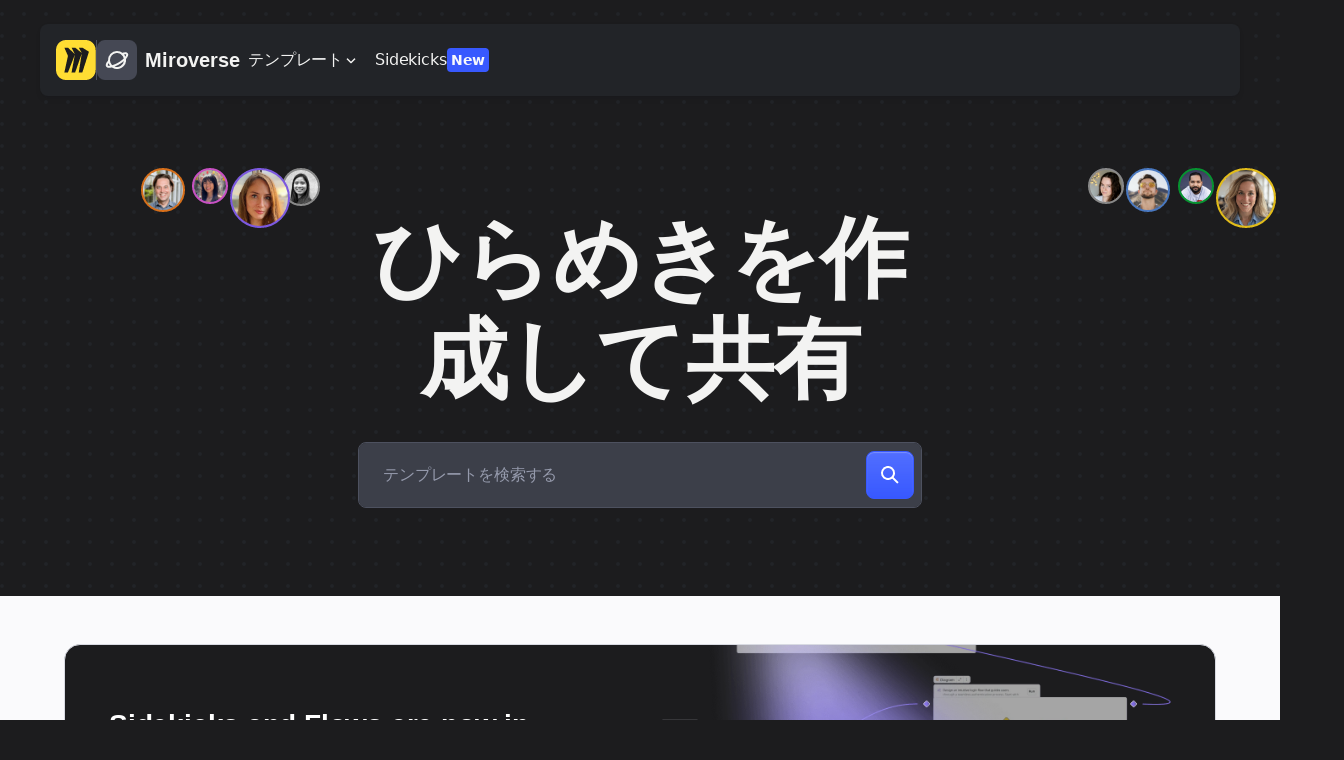

--- FILE ---
content_type: text/html; charset=utf-8
request_url: https://miro.com/ja/templates/
body_size: 103126
content:
<!DOCTYPE html><html lang="ja" dir="ltr"><head><meta charSet="UTF-8"/><title>Miro テンプレートライブラリー | どんなニーズにも合った 1,000 種類以上のテンプレート</title><meta name="description" content="1,000 種類以上あるテンプレートから個人やチーム、プロジェクトのニーズに合ったものを選びましょう。インスピレーションを得た後は、自分だけのニーズに合わせて、あらゆるカスタマイズが可能です。"/><meta name="viewport" content="width=device-width, initial-scale=1"/><meta property="og:type" content="website"/><meta property="og:url" content="https://miro.com/ja/templates/"/><meta property="og:title" content="Miro テンプレートライブラリー | どんなニーズにも合った 1,000 種類以上のテンプレート"/><meta property="og:description" content="1,000 種類以上あるテンプレートから個人やチーム、プロジェクトのニーズに合ったものを選びましょう。インスピレーションを得た後は、自分だけのニーズに合わせて、あらゆるカスタマイズが可能です。"/><meta property="og:image" content="https://miro.com/_miroverse-v2/default.png"/><meta property="twitter:card" content="summary_large_image"/><meta property="twitter:url" content="https://miro.com/ja/templates/"/><meta property="twitter:title" content="Miro テンプレートライブラリー | どんなニーズにも合った 1,000 種類以上のテンプレート"/><meta property="twitter:description" content="1,000 種類以上あるテンプレートから個人やチーム、プロジェクトのニーズに合ったものを選びましょう。インスピレーションを得た後は、自分だけのニーズに合わせて、あらゆるカスタマイズが可能です。"/><meta property="twitter:image" content="https://miro.com/_miroverse-v2/default.png"/><link rel="canonical" href="https://miro.com/ja/templates/"/><link rel="alternate" hrefLang="x-default" href="https://miro.com/templates/"/><link rel="alternate" hrefLang="nl" href="https://miro.com/nl/templates/"/><link rel="alternate" hrefLang="fr" href="https://miro.com/fr/modeles/"/><link rel="alternate" hrefLang="de" href="https://miro.com/de/templates/"/><link rel="alternate" hrefLang="es" href="https://miro.com/es/plantillas/"/><link rel="alternate" hrefLang="it" href="https://miro.com/it/modelli/"/><link rel="alternate" hrefLang="pt" href="https://miro.com/pt/modelos/"/><link rel="alternate" hrefLang="ko" href="https://miro.com/ko/templates/"/><link rel="alternate" hrefLang="ar" href="https://miro.com/ar/templates/"/><link rel="alternate" hrefLang="pl" href="https://miro.com/pl/templates/"/><meta name="next-head-count" content="25"/><style id="stitches">--sxs{--sxs:0 t-haylJw}@media{:root,.t-haylJw{--border-widths-none:0;--border-widths-sm:1px;--border-widths-md:2px;--border-widths-lg:4px;--colors-alpha-black-100:#1A1B1E1A;--colors-alpha-black-200:#1A1B1E33;--colors-alpha-black-300:#1A1B1E4D;--colors-alpha-black-400:#1A1B1E66;--colors-alpha-black-50:#1A1B1E0D;--colors-alpha-black-500:#1A1B1E80;--colors-alpha-black-600:#1A1B1E99;--colors-alpha-black-700:#1A1B1EB3;--colors-alpha-black-800:#1A1B1ECC;--colors-alpha-black-900:#1A1B1EE6;--colors-alpha-gray-100:#656B811A;--colors-alpha-gray-200:#656B8133;--colors-alpha-gray-300:#656B814D;--colors-alpha-gray-400:#656B8166;--colors-alpha-gray-50:#656B810D;--colors-alpha-gray-500:#656B8180;--colors-alpha-gray-600:#656B8199;--colors-alpha-gray-700:#656B81B3;--colors-alpha-gray-800:#656B81CC;--colors-alpha-gray-900:#656B81E6;--colors-alpha-white-100:#FFFFFF1A;--colors-alpha-white-200:#FFFFFF33;--colors-alpha-white-300:#FFFFFF4D;--colors-alpha-white-400:#FFFFFF66;--colors-alpha-white-50:#FFFFFF0D;--colors-alpha-white-500:#FFFFFF80;--colors-alpha-white-600:#FFFFFF99;--colors-alpha-white-700:#FFFFFFB3;--colors-alpha-white-800:#FFFFFFCC;--colors-alpha-white-90:#FFFFFFE6;--colors-black:#1C1C1E;--colors-miro-yellow:#FFDD33;--colors-transparent:#FFFFFF00;--colors-white:#FFFFFF;--colors-blue-100:#F2F4FC;--colors-blue-150:#E8ECFC;--colors-blue-200:#D9DFFC;--colors-blue-250:#C7D0FD;--colors-blue-300:#B1BDFD;--colors-blue-350:#97A8FE;--colors-blue-400:#7A90FE;--colors-blue-450:#5B76FE;--colors-blue-50:#F7F8FC;--colors-blue-500:#3859FF;--colors-blue-550:#314CD9;--colors-blue-600:#2A41B6;--colors-blue-650:#243797;--colors-blue-700:#1E2D7B;--colors-blue-750:#192563;--colors-blue-800:#151F4E;--colors-blue-850:#12193E;--colors-blue-900:#101633;--colors-blue-950:#0F142E;--colors-coal-100:#F7F7F7;--colors-coal-150:#EDEDED;--colors-coal-200:#E7E7E7;--colors-coal-250:#E0E0E0;--colors-coal-300:#DAD8D8;--colors-coal-350:#D6D6D6;--colors-coal-400:#CFCFCF;--colors-coal-450:#C2C2C2;--colors-coal-500:#B0B0B0;--colors-coal-550:#9E9E9E;--colors-coal-600:#908E8E;--colors-coal-650:#888888;--colors-coal-700:#595959;--colors-coal-750:#545454;--colors-coal-800:#4B4B4B;--colors-coal-850:#414141;--colors-coal-900:#333333;--colors-coral-100:#FCE2E2;--colors-coral-150:#FFD7D7;--colors-coral-200:#FFC6C6;--colors-coral-250:#FFBDBD;--colors-coral-300:#FFB4B4;--colors-coral-350:#FFADAD;--colors-coral-400:#FF9E9E;--colors-coral-450:#FD9090;--colors-coral-500:#FF6464;--colors-coral-550:#EF5959;--colors-coral-600:#DB4F4F;--colors-coral-650:#C52C2C;--colors-coral-700:#BD0A0A;--colors-coral-750:#AA0606;--colors-coral-800:#8D0101;--colors-coral-850:#710101;--colors-coral-900:#600000;--colors-cyan-100:#E4F9FF;--colors-cyan-150:#DAF7FF;--colors-cyan-200:#CCF4FF;--colors-cyan-250:#C0F1FF;--colors-cyan-300:#B5ECFF;--colors-cyan-350:#A8E9FF;--colors-cyan-400:#9CE6FF;--colors-cyan-450:#8ADFFC;--colors-cyan-500:#68D3F8;--colors-cyan-550:#59C4E9;--colors-cyan-600:#0E9DCD;--colors-cyan-650:#049BCD;--colors-cyan-700:#0F8AB3;--colors-cyan-750:#0A789D;--colors-cyan-800:#005875;--colors-cyan-850:#024B63;--colors-cyan-900:#003E57;--colors-gray-100:#F1F2F5;--colors-gray-150:#E9EAEF;--colors-gray-200:#E0E2E8;--colors-gray-250:#D8DAE2;--colors-gray-300:#C7CAD5;--colors-gray-350:#AEB2C0;--colors-gray-400:#959AAC;--colors-gray-450:#7D8297;--colors-gray-50:#FAFAFC;--colors-gray-500:#656B81;--colors-gray-550:#5D6376;--colors-gray-600:#555A6A;--colors-gray-650:#4D515F;--colors-gray-700:#454854;--colors-gray-750:#3C3F49;--colors-gray-800:#34363E;--colors-gray-850:#2B2D33;--colors-gray-900:#222428;--colors-gray-950:#1A1B1E;--colors-green-100:#EAF6E6;--colors-green-150:#DFF1DA;--colors-green-200:#CEE9C8;--colors-green-250:#BADEB1;--colors-green-300:#A1D295;--colors-green-350:#85C476;--colors-green-400:#65B452;--colors-green-450:#42A22B;--colors-green-50:#EFF9EC;--colors-green-500:#1C8F00;--colors-green-550:#1A7B02;--colors-green-600:#186904;--colors-green-650:#175906;--colors-green-700:#154B08;--colors-green-750:#143E09;--colors-green-800:#13340A;--colors-green-850:#122B0B;--colors-green-900:#11260C;--colors-green-950:#11230C;--colors-lilac-100:#EFEDFD;--colors-lilac-150:#EAE7FF;--colors-lilac-200:#DEDAFF;--colors-lilac-250:#CBC6FF;--colors-lilac-300:#BBB4FF;--colors-lilac-350:#B5A9FF;--colors-lilac-400:#B8ACFB;--colors-lilac-450:#9288EF;--colors-lilac-500:#8F7FEE;--colors-lilac-550:#8A72EB;--colors-lilac-600:#8167E5;--colors-lilac-650:#7C59DF;--colors-lilac-700:#6631D7;--colors-lilac-750:#5526B7;--colors-lilac-800:#461F98;--colors-lilac-850:#361777;--colors-lilac-900:#20084F;--colors-lime-100:#F1FECF;--colors-lime-150:#E2FBBD;--colors-lime-200:#DBFAAD;--colors-lime-250:#D1F09F;--colors-lime-300:#C6EF88;--colors-lime-350:#C2EB7F;--colors-lime-400:#B3E65F;--colors-lime-450:#A7DB5D;--colors-lime-500:#9ED452;--colors-lime-550:#97CD4B;--colors-lime-600:#89BA42;--colors-lime-650:#759F38;--colors-lime-700:#608521;--colors-lime-750:#486614;--colors-lime-800:#365318;--colors-lime-850:#2D4713;--colors-lime-900:#21370B;--colors-moss-100:#E3F7EA;--colors-moss-150:#C4FFD9;--colors-moss-200:#ADF0C7;--colors-moss-250:#9FF1BD;--colors-moss-300:#8AE9A8;--colors-moss-350:#79E49B;--colors-moss-400:#6AE08D;--colors-moss-450:#5DD581;--colors-moss-500:#2DC75C;--colors-moss-550:#24BC51;--colors-moss-600:#0FA83C;--colors-moss-650:#069330;--colors-moss-700:#067429;--colors-moss-750:#066625;--colors-moss-800:#0A5B23;--colors-moss-850:#0A491E;--colors-moss-900:#02400F;--colors-ocean-100:#E5F0FF;--colors-ocean-150:#D8E9FF;--colors-ocean-200:#C6DCFF;--colors-ocean-250:#B2D0FE;--colors-ocean-300:#A7C9FC;--colors-ocean-350:#A0C4FB;--colors-ocean-400:#86B4F9;--colors-ocean-450:#6DA4F6;--colors-ocean-500:#659DF2;--colors-ocean-550:#6297E6;--colors-ocean-600:#5688D3;--colors-ocean-650:#4978C0;--colors-ocean-700:#305BAB;--colors-ocean-750:#2C56A2;--colors-ocean-800:#1D4792;--colors-ocean-850:#113B87;--colors-ocean-900:#001D66;--colors-orange-100:#FFEEDE;--colors-orange-150:#FFE5CB;--colors-orange-200:#F8D3AF;--colors-orange-250:#FBCB9B;--colors-orange-300:#FFC795;--colors-orange-350:#FFBD83;--colors-orange-400:#FFB575;--colors-orange-450:#FFA95E;--colors-orange-500:#FE9F4D;--colors-orange-550:#FE953A;--colors-orange-600:#DA792B;--colors-orange-650:#D76F1A;--colors-orange-700:#9B4A08;--colors-orange-750:#9B4A08;--colors-orange-800:#843D03;--colors-orange-850:#6C3100;--colors-orange-900:#5C2000;--colors-pink-100:#FEF2FF;--colors-pink-150:#FFE3FC;--colors-pink-200:#FFD8F4;--colors-pink-250:#FFD2F2;--colors-pink-300:#FBBEEA;--colors-pink-350:#FFABEC;--colors-pink-400:#FD9AE7;--colors-pink-450:#F985DE;--colors-pink-500:#F17DE5;--colors-pink-550:#ED72E0;--colors-pink-600:#D55AC8;--colors-pink-650:#C851C3;--colors-pink-700:#AF3FB9;--colors-pink-750:#A334AC;--colors-pink-800:#8B1796;--colors-pink-850:#72157A;--colors-pink-900:#55055C;--colors-red-100:#FDF2F3;--colors-red-150:#FBE6E8;--colors-red-200:#F8D5D8;--colors-red-250:#F4BFC5;--colors-red-300:#F0A5AD;--colors-red-350:#EB8792;--colors-red-400:#E56673;--colors-red-450:#DF4051;--colors-red-50:#FEF7F8;--colors-red-500:#D8182C;--colors-red-550:#B91829;--colors-red-600:#9C1825;--colors-red-650:#821823;--colors-red-700:#6B1720;--colors-red-750:#57171E;--colors-red-800:#46171C;--colors-red-850:#38171A;--colors-red-900:#2F1719;--colors-red-950:#2B1719;--colors-sunshine-100:#FFFDE5;--colors-sunshine-150:#FFF7CA;--colors-sunshine-200:#FFF6B6;--colors-sunshine-250:#FFF79E;--colors-sunshine-300:#FFF09A;--colors-sunshine-350:#FFED7B;--colors-sunshine-400:#FFE86D;--colors-sunshine-450:#F9E05C;--colors-sunshine-500:#FFDC4A;--colors-sunshine-550:#F9D53D;--colors-sunshine-600:#E8C120;--colors-sunshine-650:#BA8A12;--colors-sunshine-700:#AF7E04;--colors-sunshine-750:#8E6A12;--colors-sunshine-800:#6E4F02;--colors-sunshine-850:#604400;--colors-sunshine-900:#503A03;--colors-teal-100:#E1FBF9;--colors-teal-150:#D7FFFC;--colors-teal-200:#C3FAF5;--colors-teal-250:#B6FAF4;--colors-teal-300:#A8F7F0;--colors-teal-350:#96F0E8;--colors-teal-400:#81E7DE;--colors-teal-450:#55D6CA;--colors-teal-500:#39C9BC;--colors-teal-550:#25B6A9;--colors-teal-600:#11A293;--colors-teal-650:#0A9285;--colors-teal-700:#187574;--colors-teal-750:#146A69;--colors-teal-800:#105A59;--colors-teal-850:#0A4949;--colors-teal-900:#0E4343;--colors-yellow-100:#FFF9E3;--colors-yellow-150:#FFF7D9;--colors-yellow-200:#FFF4CB;--colors-yellow-250:#FFEFB9;--colors-yellow-300:#FFEBA3;--colors-yellow-350:#FFE58B;--colors-yellow-400:#FFDF6F;--colors-yellow-450:#FFD850;--colors-yellow-50:#FFFAE7;--colors-yellow-500:#FFD02F;--colors-yellow-550:#D7B029;--colors-yellow-600:#B39223;--colors-yellow-650:#91771E;--colors-yellow-700:#746019;--colors-yellow-750:#5A4B15;--colors-yellow-800:#453911;--colors-yellow-850:#342C0F;--colors-yellow-900:#28220D;--colors-yellow-950:#231E0C;--colors-background-alpha:var(--colors-alpha-gray-100);--colors-background-alpha-active:var(--colors-alpha-gray-50);--colors-background-alpha-hover:var(--colors-alpha-gray-100);--colors-background-alpha-neutrals-overlay:#12193E66;--colors-background-alpha-neutrals-overlay-subtle:var(--colors-alpha-black-200);--colors-background-alpha-subtle:var(--colors-alpha-gray-50);--colors-background-danger-prominent:var(--colors-red-500);--colors-background-danger-prominent-active:var(--colors-red-600);--colors-background-danger-prominent-hover:var(--colors-red-550);--colors-background-danger-prominent-pressed:var(--colors-red-600);--colors-background-danger-subtle:var(--colors-red-50);--colors-background-danger-subtle-active:var(--colors-red-150);--colors-background-danger-subtle-hover:var(--colors-red-100);--colors-background-danger-subtle-pressed:var(--colors-red-150);--colors-background-neutrals:var(--colors-white);--colors-background-neutrals-active:var(--colors-gray-150);--colors-background-neutrals-container:var(--colors-white);--colors-background-neutrals-control:var(--colors-gray-300);--colors-background-neutrals-control-hover:var(--colors-gray-350);--colors-background-neutrals-control-pressed:var(--colors-gray-400);--colors-background-neutrals-disabled:var(--colors-gray-150);--colors-background-neutrals-hover:var(--colors-gray-100);--colors-background-neutrals-inactive:var(--colors-gray-450);--colors-background-neutrals-inactive-hover:var(--colors-gray-500);--colors-background-neutrals-inverted:var(--colors-gray-950);--colors-background-neutrals-inverted-subtle:var(--colors-gray-800);--colors-background-neutrals-layout:var(--colors-white);--colors-background-neutrals-page:var(--colors-gray-100);--colors-background-neutrals-page-subtle:var(--colors-gray-150);--colors-background-neutrals-pressed:var(--colors-gray-150);--colors-background-neutrals-scrollbar:var(--colors-gray-300);--colors-background-neutrals-scrollbar-active:var(--colors-gray-400);--colors-background-neutrals-scrollbar-hover:var(--colors-gray-350);--colors-background-neutrals-subtle:var(--colors-gray-100);--colors-background-neutrals-subtle-active:var(--colors-gray-200);--colors-background-neutrals-subtle-hover:var(--colors-gray-150);--colors-background-neutrals-subtle-pressed:var(--colors-gray-200);--colors-background-neutrals-transparent:var(--colors-transparent);--colors-background-primary-prominent:var(--colors-blue-500);--colors-background-primary-prominent-active:var(--colors-blue-600);--colors-background-primary-prominent-hover:var(--colors-blue-550);--colors-background-primary-prominent-pressed:var(--colors-blue-600);--colors-background-primary-prominent-selected:var(--colors-blue-500);--colors-background-primary-subtle:var(--colors-blue-100);--colors-background-primary-subtle-active:var(--colors-blue-200);--colors-background-primary-subtle-hover:var(--colors-blue-150);--colors-background-primary-subtle-pressed:var(--colors-blue-200);--colors-background-primary-subtle-selected:var(--colors-blue-150);--colors-background-success-prominent:var(--colors-green-500);--colors-background-success-prominent-active:var(--colors-green-600);--colors-background-success-prominent-hover:var(--colors-green-550);--colors-background-success-prominent-pressed:var(--colors-green-600);--colors-background-success-subtle:var(--colors-green-50);--colors-background-warning-prominent:var(--colors-yellow-500);--colors-background-warning-subtle:var(--colors-yellow-100);--colors-border-danger:var(--colors-red-500);--colors-border-danger-active:var(--colors-red-600);--colors-border-danger-hover:var(--colors-red-550);--colors-border-danger-pressed:var(--colors-red-600);--colors-border-danger-subtle:var(--colors-red-200);--colors-border-focus-error-inner:var(--colors-white);--colors-border-focus-error-middle:var(--colors-blue-400);--colors-border-focus-error-outer:var(--colors-blue-200);--colors-border-focus-inner:var(--colors-white);--colors-border-focus-middle:var(--colors-blue-400);--colors-border-focus-outer:var(--colors-blue-200);--colors-border-focus-success-inner:var(--colors-white);--colors-border-focus-success-middle:var(--colors-blue-400);--colors-border-focus-success-outer:var(--colors-blue-200);--colors-focus-keyboard:#2B4DF8;--colors-border-neutrals:var(--colors-gray-200);--colors-border-neutrals-active:var(--colors-gray-350);--colors-border-neutrals-controls:var(--colors-gray-450);--colors-border-neutrals-controls-disabled:var(--colors-gray-150);--colors-border-neutrals-disabled:var(--colors-gray-150);--colors-border-neutrals-hover:var(--colors-gray-300);--colors-border-neutrals-inverted:var(--colors-white);--colors-border-neutrals-pressed:var(--colors-gray-350);--colors-border-neutrals-subtle:var(--colors-gray-150);--colors-border-neutrals-subtle-hover:var(--colors-gray-200);--colors-border-neutrals-subtle-pressed:var(--colors-gray-250);--colors-border-neutrals-text:var(--colors-gray-900);--colors-border-neutrals-text-active:var(--colors-gray-950);--colors-border-neutrals-text-hover:var(--colors-gray-950);--colors-border-neutrals-text-subtle:var(--colors-gray-500);--colors-border-neutrals-text-subtle-active:var(--colors-gray-600);--colors-border-neutrals-text-subtle-hover:var(--colors-gray-550);--colors-border-neutrals-transparent:var(--colors-transparent);--colors-border-primary:var(--colors-blue-500);--colors-border-primary-active:var(--colors-blue-600);--colors-border-primary-hover:var(--colors-blue-550);--colors-border-primary-inverted:var(--colors-blue-50);--colors-border-primary-pressed:var(--colors-blue-600);--colors-border-primary-selected:var(--colors-blue-500);--colors-border-primary-subtle:var(--colors-blue-250);--colors-border-success:var(--colors-green-500);--colors-border-success-active:var(--colors-green-600);--colors-border-success-hover:var(--colors-green-550);--colors-border-success-pressed:var(--colors-green-600);--colors-border-success-subtle:var(--colors-green-250);--colors-border-warning:var(--colors-yellow-500);--colors-border-warning-subtle:var(--colors-yellow-300);--colors-button-background-primary:var(--colors-blue-500);--colors-button-background-primary-hover:var(--colors-blue-550);--colors-button-background-primary-pressed:var(--colors-blue-600);--colors-button-background-secondary:var(--colors-gray-150);--colors-button-background-secondary-hover:var(--colors-gray-200);--colors-button-background-secondary-pressed:var(--colors-gray-250);--colors-popup-background-static:var(--colors-gray-900);--colors-popup-text-static:var(--colors-white);--colors-tooltip-background:var(--colors-gray-950);--colors-icon-danger:var(--colors-red-500);--colors-icon-danger-active:var(--colors-red-600);--colors-icon-danger-hover:var(--colors-red-550);--colors-icon-danger-inverted:var(--colors-red-50);--colors-icon-danger-pressed:var(--colors-red-600);--colors-icon-neutrals:var(--colors-gray-900);--colors-icon-neutrals-disabled:var(--colors-gray-350);--colors-icon-neutrals-hover:var(--colors-gray-950);--colors-icon-neutrals-inactive:var(--colors-gray-450);--colors-icon-neutrals-inactive-hover:var(--colors-gray-500);--colors-icon-neutrals-inverted:var(--colors-white);--colors-icon-neutrals-inverted-hover:var(--colors-gray-50);--colors-icon-neutrals-inverted-subtle:var(--colors-gray-100);--colors-icon-neutrals-inverted-subtle-hover:var(--colors-gray-150);--colors-icon-neutrals-placeholder:var(--colors-gray-350);--colors-icon-neutrals-pressed:var(--colors-gray-950);--colors-icon-neutrals-search:var(--colors-gray-500);--colors-icon-neutrals-subtle:var(--colors-gray-600);--colors-icon-neutrals-subtle-hover:var(--colors-gray-650);--colors-icon-neutrals-subtle-pressed:var(--colors-gray-700);--colors-icon-neutrals-text:var(--colors-gray-700);--colors-icon-primary:var(--colors-blue-500);--colors-icon-primary-active:var(--colors-blue-600);--colors-icon-primary-hover:var(--colors-blue-550);--colors-icon-primary-inverted:var(--colors-blue-50);--colors-icon-primary-inverted-hover:var(--colors-blue-100);--colors-icon-primary-pressed:var(--colors-blue-600);--colors-icon-primary-selected:var(--colors-blue-500);--colors-icon-success:var(--colors-green-600);--colors-icon-success-active:var(--colors-green-700);--colors-icon-success-hover:var(--colors-green-650);--colors-icon-success-inverted:var(--colors-green-50);--colors-icon-success-pressed:var(--colors-green-700);--colors-icon-warning:var(--colors-yellow-800);--colors-icon-warning-prominent:var(--colors-yellow-600);--colors-icon-warning-subtle:var(--colors-yellow-700);--colors-text-danger:var(--colors-red-500);--colors-text-danger-active:var(--colors-red-600);--colors-text-danger-hover:var(--colors-red-550);--colors-text-danger-inverted:var(--colors-red-50);--colors-text-danger-pressed:var(--colors-red-600);--colors-text-neutrals:var(--colors-gray-900);--colors-text-neutrals-active:var(--colors-gray-950);--colors-text-neutrals-disabled:var(--colors-gray-350);--colors-text-neutrals-hover:var(--colors-gray-950);--colors-text-neutrals-inverted:var(--colors-white);--colors-text-neutrals-inverted-hover:var(--colors-gray-50);--colors-text-neutrals-inverted-subtle:var(--colors-gray-150);--colors-text-neutrals-inverted-subtle-hover:var(--colors-gray-200);--colors-text-neutrals-placeholder:var(--colors-gray-450);--colors-text-neutrals-placeholder-only:var(--colors-gray-350);--colors-text-neutrals-pressed:var(--colors-gray-950);--colors-text-neutrals-subtle:var(--colors-gray-500);--colors-text-neutrals-subtle-active:var(--colors-gray-700);--colors-text-neutrals-subtle-hover:var(--colors-gray-550);--colors-text-neutrals-subtle-pressed:var(--colors-gray-600);--colors-text-primary:var(--colors-blue-500);--colors-text-primary-active:var(--colors-blue-600);--colors-text-primary-hover:var(--colors-blue-550);--colors-text-primary-inverted:var(--colors-blue-50);--colors-text-primary-inverted-subtle:var(--colors-blue-100);--colors-text-primary-pressed:var(--colors-blue-600);--colors-text-primary-selected:var(--colors-blue-550);--colors-text-success:var(--colors-green-600);--colors-text-success-active:var(--colors-green-700);--colors-text-success-hover:var(--colors-green-650);--colors-text-success-inverted:var(--colors-green-50);--colors-text-success-pressed:var(--colors-green-700);--colors-text-warning:var(--colors-yellow-800);--colors-text-warning-subtle:var(--colors-yellow-600);--colors-coal-background:var(--colors-coal-500);--colors-coal-background-mild:var(--colors-coal-350);--colors-coal-background-prominent:var(--colors-coal-700);--colors-coal-background-subtle:var(--colors-coal-200);--colors-coral-background:var(--colors-coral-500);--colors-coral-background-mild:var(--colors-coral-350);--colors-coral-background-prominent:var(--colors-coral-700);--colors-coral-background-subtle:var(--colors-coral-200);--colors-cyan-background:var(--colors-cyan-500);--colors-cyan-background-mild:var(--colors-cyan-350);--colors-cyan-background-prominent:var(--colors-cyan-700);--colors-cyan-background-subtle:var(--colors-cyan-200);--colors-lilac-background:var(--colors-lilac-500);--colors-lilac-background-mild:var(--colors-lilac-350);--colors-lilac-background-prominent:var(--colors-lilac-700);--colors-lilac-background-subtle:var(--colors-lilac-200);--colors-lime-background:var(--colors-lime-500);--colors-lime-background-mild:var(--colors-lime-350);--colors-lime-background-prominent:var(--colors-lime-700);--colors-lime-background-subtle:var(--colors-lime-200);--colors-moss-background:var(--colors-moss-500);--colors-moss-background-mild:var(--colors-moss-350);--colors-moss-background-prominent:var(--colors-moss-700);--colors-moss-background-subtle:var(--colors-moss-200);--colors-ocean-background:var(--colors-ocean-500);--colors-ocean-background-mild:var(--colors-ocean-350);--colors-ocean-background-prominent:var(--colors-ocean-700);--colors-ocean-background-subtle:var(--colors-ocean-200);--colors-orange-background:var(--colors-orange-500);--colors-orange-background-mild:var(--colors-orange-350);--colors-orange-background-prominent:var(--colors-orange-700);--colors-orange-background-subtle:var(--colors-orange-200);--colors-pink-background:var(--colors-pink-500);--colors-pink-background-mild:var(--colors-pink-350);--colors-pink-background-prominent:var(--colors-pink-700);--colors-pink-background-subtle:var(--colors-pink-200);--colors-sunshine-background:var(--colors-sunshine-500);--colors-sunshine-background-mild:var(--colors-sunshine-350);--colors-sunshine-background-prominent:var(--colors-sunshine-700);--colors-sunshine-background-subtle:var(--colors-sunshine-200);--colors-teal-background:var(--colors-teal-500);--colors-teal-background-mild:var(--colors-teal-350);--colors-teal-background-prominent:var(--colors-teal-700);--colors-teal-background-subtle:var(--colors-teal-200);--colors-coal-border:var(--colors-coal-600);--colors-coal-border-prominent:var(--colors-coal-800);--colors-coal-border-subtle:var(--colors-coal-450);--colors-coral-border:var(--colors-coral-600);--colors-coral-border-prominent:var(--colors-coral-800);--colors-coral-border-subtle:var(--colors-coral-450);--colors-cyan-border:var(--colors-cyan-600);--colors-cyan-border-prominent:var(--colors-cyan-800);--colors-cyan-border-subtle:var(--colors-cyan-450);--colors-lilac-border:var(--colors-lilac-600);--colors-lilac-border-prominent:var(--colors-lilac-800);--colors-lilac-border-subtle:var(--colors-lilac-450);--colors-lime-border:var(--colors-lime-650);--colors-lime-border-prominent:var(--colors-lime-800);--colors-lime-border-subtle:var(--colors-lime-450);--colors-moss-border:var(--colors-moss-600);--colors-moss-border-prominent:var(--colors-moss-800);--colors-moss-border-subtle:var(--colors-moss-450);--colors-ocean-border:var(--colors-ocean-600);--colors-ocean-border-prominent:var(--colors-ocean-800);--colors-ocean-border-subtle:var(--colors-ocean-450);--colors-orange-border:var(--colors-orange-600);--colors-orange-border-prominent:var(--colors-orange-800);--colors-orange-border-subtle:var(--colors-orange-450);--colors-pink-border:var(--colors-pink-600);--colors-pink-border-prominent:var(--colors-pink-800);--colors-pink-border-subtle:var(--colors-pink-450);--colors-sunshine-border:var(--colors-sunshine-650);--colors-sunshine-border-prominent:var(--colors-sunshine-750);--colors-sunshine-border-subtle:var(--colors-sunshine-450);--colors-teal-border:var(--colors-teal-600);--colors-teal-border-prominent:var(--colors-teal-800);--colors-teal-border-subtle:var(--colors-teal-450);--colors-coal-avatar-background:var(--colors-coal-750);--colors-coral-avatar-background:var(--colors-coral-750);--colors-cyan-avatar-background:var(--colors-cyan-750);--colors-light-coal-avatar-background:var(--colors-coal-450);--colors-light-coral-avatar-background:var(--colors-coral-450);--colors-light-cyan-avatar-background:var(--colors-cyan-450);--colors-light-lilac-avatar-background:var(--colors-lilac-450);--colors-light-lime-avatar-background:var(--colors-lime-450);--colors-light-moss-avatar-background:var(--colors-moss-450);--colors-light-ocean-avatar-background:var(--colors-ocean-450);--colors-light-orange-avatar-background:var(--colors-orange-450);--colors-light-pink-avatar-background:var(--colors-pink-450);--colors-light-sunshine-avatar-background:var(--colors-sunshine-450);--colors-light-teal-avatar-background:var(--colors-teal-450);--colors-lilac-avatar-background:var(--colors-lilac-750);--colors-lime-avatar-background:var(--colors-lime-750);--colors-moss-avatar-background:var(--colors-moss-750);--colors-ocean-avatar-background:var(--colors-ocean-750);--colors-orange-avatar-background:var(--colors-orange-750);--colors-pink-avatar-background:var(--colors-pink-750);--colors-sunshine-avatar-background:var(--colors-sunshine-750);--colors-teal-avatar-background:var(--colors-teal-750);--colors-coral-comment-background:var(--colors-coral-750);--colors-cyan-comment-background:var(--colors-cyan-650);--colors-lime-comment-background:var(--colors-lime-650);--colors-coal-cursor-background:var(--colors-coal-800);--colors-coal-cursor-border:var(--colors-coal-650);--colors-coal-cursor-border-prominent:var(--colors-coal-900);--colors-coral-cursor-background:var(--colors-coral-800);--colors-coral-cursor-border:var(--colors-coral-650);--colors-coral-cursor-border-prominent:var(--colors-coral-900);--colors-cyan-cursor-background:var(--colors-cyan-800);--colors-cyan-cursor-border:var(--colors-cyan-650);--colors-cyan-cursor-border-prominent:var(--colors-cyan-900);--colors-light-coal-cursor-background:var(--colors-coal-300);--colors-light-coral-cursor-background:var(--colors-coral-300);--colors-light-cursor-background:var(--colors-ocean-300);--colors-light-cyan-cursor-background:var(--colors-cyan-300);--colors-light-lilac-cursor-background:var(--colors-lilac-300);--colors-light-lime-cursor-background:var(--colors-lime-300);--colors-light-moss-cursor-background:var(--colors-moss-300);--colors-light-orange-cursor-background:var(--colors-orange-300);--colors-light-pink-cursor-background:var(--colors-pink-300);--colors-light-sunshine-cursor-background:var(--colors-sunshine-300);--colors-light-teal-cursor-background:var(--colors-teal-300);--colors-lilac-cursor-background:var(--colors-lilac-800);--colors-lilac-cursor-border:var(--colors-lilac-650);--colors-lilac-cursor-border-prominent:var(--colors-lilac-900);--colors-lime-cursor-background:var(--colors-lime-800);--colors-lime-cursor-border:var(--colors-lime-650);--colors-lime-cursor-border-prominent:var(--colors-lime-900);--colors-moss-cursor-background:var(--colors-moss-800);--colors-moss-cursor-border:var(--colors-moss-650);--colors-moss-cursor-border-prominent:var(--colors-moss-900);--colors-ocean-cursor-background:var(--colors-ocean-800);--colors-ocean-cursor-border:var(--colors-ocean-650);--colors-ocean-cursor-border-prominent:var(--colors-ocean-900);--colors-orange-cursor-background:var(--colors-orange-800);--colors-orange-cursor-border:var(--colors-orange-650);--colors-orange-cursor-border-prominent:var(--colors-orange-900);--colors-pink-cursor-background:var(--colors-pink-800);--colors-pink-cursor-border-prominent:var(--colors-pink-900);--colors-pink-cursor-coal-border:var(--colors-pink-650);--colors-sunshine-cursor-background:var(--colors-sunshine-800);--colors-sunshine-cursor-border:var(--colors-sunshine-650);--colors-susnhine-cursor-border-prominent:var(--colors-sunshine-900);--colors-teal-cursor-background:var(--colors-teal-800);--colors-teal-cursor-border:var(--colors-teal-650);--colors-teal-cursor-border-prominent:var(--colors-teal-900);--colors-black-sticky-background:#151515;--colors-coral-sticky-background:var(--colors-coral-400);--colors-cyan-sticky-background:var(--colors-cyan-400);--colors-light-coal-sticky-background:#F3F5F7;--colors-light-lime-sticky-background:var(--colors-lime-250);--colors-light-ocean-sticky-background:var(--colors-ocean-250);--colors-light-pink-sticky-background:var(--colors-pink-250);--colors-light-sunshine-sticky-background:var(--colors-sunshine-250);--colors-lilac-sticky-background:var(--colors-lilac-400);--colors-lime-sticky-background:var(--colors-lime-400);--colors-moss-sticky-background:var(--colors-moss-400);--colors-ocean-sticky-background:var(--colors-ocean-400);--colors-orange-sticky-background:var(--colors-orange-400);--colors-pink-sticky-background:var(--colors-pink-400);--colors-sunshine-sticky-background:var(--colors-sunshine-400);--colors-teal-sticky-background:var(--colors-teal-400);--colors-coal-icon:var(--colors-coal-900);--colors-coal-icon-mild:var(--colors-coal-700);--colors-coal-icon-subtle:var(--colors-coal-100);--colors-coral-icon:var(--colors-coral-900);--colors-coral-icon-mild:var(--colors-coral-700);--colors-coral-icon-subtle:var(--colors-coral-100);--colors-cyan-icon:var(--colors-cyan-900);--colors-cyan-icon-mild:var(--colors-cyan-700);--colors-cyan-icon-subtle:var(--colors-cyan-100);--colors-lilac-icon:var(--colors-lilac-900);--colors-lilac-icon-mild:var(--colors-lilac-650);--colors-lilac-icon-subtle:var(--colors-lilac-100);--colors-lime-icon:var(--colors-lime-900);--colors-lime-icon-mild:var(--colors-lime-700);--colors-lime-icon-subtle:var(--colors-lime-100);--colors-moss-icon:var(--colors-moss-900);--colors-moss-icon-mild:var(--colors-moss-700);--colors-moss-icon-subtle:var(--colors-moss-100);--colors-ocean-icon:var(--colors-ocean-900);--colors-ocean-icon-mild:var(--colors-ocean-700);--colors-ocean-icon-subtle:var(--colors-ocean-100);--colors-orange-icon:var(--colors-orange-900);--colors-orange-icon-mild:var(--colors-orange-700);--colors-orange-icon-subtle:var(--colors-orange-100);--colors-pink-icon:var(--colors-pink-900);--colors-pink-icon-mild:var(--colors-pink-650);--colors-pink-icon-subtle:var(--colors-pink-100);--colors-sunshine-icon:var(--colors-sunshine-900);--colors-sunshine-icon-mild:var(--colors-sunshine-700);--colors-sunshine-icon-subtle:var(--colors-sunshine-100);--colors-teal-icon:var(--colors-teal-900);--colors-teal-icon-mild:var(--colors-teal-700);--colors-teal-icon-subtle:var(--colors-teal-100);--colors-coal-text:var(--colors-coal-900);--colors-coal-text-mild:var(--colors-coal-700);--colors-coal-text-subtle:var(--colors-coal-100);--colors-coral-text:var(--colors-coral-900);--colors-coral-text-mild:var(--colors-coral-700);--colors-coral-text-subtle:var(--colors-coral-100);--colors-cyan-text:var(--colors-cyan-900);--colors-cyan-text-mild:var(--colors-cyan-700);--colors-cyan-text-subtle:var(--colors-cyan-100);--colors-lilac-text:var(--colors-lilac-900);--colors-lilac-text-mild:var(--colors-lilac-650);--colors-lilac-text-subtle:var(--colors-lilac-100);--colors-lime-text:var(--colors-lime-900);--colors-lime-text-mild:var(--colors-lime-700);--colors-lime-text-subtle:var(--colors-lime-100);--colors-moss-text:var(--colors-moss-900);--colors-moss-text-mild:var(--colors-moss-700);--colors-moss-text-subtle:var(--colors-moss-100);--colors-ocean-text:var(--colors-ocean-900);--colors-ocean-text-mild:var(--colors-ocean-700);--colors-ocean-text-subtle:var(--colors-ocean-100);--colors-orange-text:var(--colors-orange-900);--colors-orange-text-mild:var(--colors-orange-700);--colors-orange-text-subtle:var(--colors-orange-100);--colors-pink-text:var(--colors-pink-900);--colors-pink-text-mild:var(--colors-pink-650);--colors-pink-text-subtle:var(--colors-pink-100);--colors-sunshine-text:var(--colors-sunshine-900);--colors-sunshine-text-mild:var(--colors-sunshine-700);--colors-sunshine-text-subtle:var(--colors-sunshine-100);--colors-teal-text:var(--colors-teal-900);--colors-teal-text-mild:var(--colors-teal-700);--colors-teal-text-subtle:var(--colors-teal-100);--font-sizes-125:0.625rem;--font-sizes-150:0.75rem;--font-sizes-175:0.875rem;--font-sizes-200:1rem;--font-sizes-250:1.25rem;--font-sizes-300:1.5rem;--font-sizes-350:1.75rem;--font-sizes-400:2rem;--font-sizes-500:2.5rem;--font-sizes-600:3rem;--font-sizes-700:3.5rem;--font-sizes-800:4rem;--font-sizes-900:4.5rem;--font-sizes-1000:5rem;--font-sizes-1100:5.5rem;--font-sizes-1200:6rem;--font-sizes-1300:6.5rem;--font-sizes-1400:7rem;--font-sizes-1500:7.5rem;--font-sizes-1600:8.5rem;--font-weights-regular:400;--font-weights-semibold:600;--line-heights-100:1;--line-heights-200:1.2;--line-heights-300:1.35;--line-heights-400:1.4;--line-heights-500:1.5;--fonts-heading:Roobert PRO, Roobert, Noto Sans KR, Noto Sans JP, sans-serif;--fonts-body:Open Sans, OpenSans, Noto Sans KR, Noto Sans JP, sans-serif;--fonts-body-v1:Noto Sans, OpenSans, Noto Sans KR, Noto Sans JP, sans-serif;--radii-0:0px;--radii-25:2px;--radii-50:4px;--radii-75:6px;--radii-100:8px;--radii-200:16px;--radii-round:999px;--shadows-50:0 4px 16px rgba(5, 0, 56, 0.07);--shadows-100:0 8px 32px rgba(5, 0, 56, 0.03);--shadows-focus:0 0 0 2px var(--colors-border-focus-inner), 0 0 0 4px var(--colors-focus-keyboard);--shadows-elevation-0:0 0 0 1px var(--colors-gray-200);--shadows-elevation-100:0 2px 4px 0px #22242814;--shadows-elevation-200:0 2px 8px 0 #2224281f, 0 0 12px 0 #2224280A;--sizes-1:4px;--sizes-2:8px;--sizes-3:12px;--sizes-4:16px;--sizes-5:20px;--sizes-6:24px;--sizes-7:28px;--sizes-8:32px;--sizes-9:36px;--sizes-10:40px;--sizes-11:44px;--sizes-12:48px;--sizes-13:52px;--sizes-14:56px;--sizes-15:60px;--sizes-16:64px;--sizes-17:68px;--sizes-18:72px;--sizes-19:76px;--sizes-20:80px;--sizes-21:84px;--sizes-22:88px;--sizes-23:92px;--sizes-24:96px;--sizes-25:100px;--sizes-26:104px;--sizes-27:108px;--sizes-28:112px;--sizes-29:116px;--sizes-30:120px;--sizes-31:124px;--sizes-32:128px;--sizes-33:132px;--sizes-34:136px;--sizes-35:140px;--sizes-36:144px;--sizes-37:148px;--sizes-38:152px;--sizes-39:156px;--sizes-40:160px;--sizes-41:164px;--sizes-42:168px;--sizes-43:172px;--sizes-44:176px;--sizes-45:180px;--sizes-46:184px;--sizes-47:188px;--sizes-48:192px;--sizes-49:196px;--sizes-50:200px;--sizes-51:204px;--sizes-52:208px;--sizes-53:212px;--sizes-54:216px;--sizes-55:220px;--sizes-56:224px;--sizes-57:228px;--sizes-58:232px;--sizes-59:236px;--sizes-60:240px;--sizes-61:244px;--sizes-62:248px;--sizes-63:252px;--sizes-64:256px;--sizes-65:260px;--sizes-66:264px;--sizes-67:268px;--sizes-68:272px;--sizes-69:276px;--sizes-70:280px;--sizes-71:284px;--sizes-72:288px;--sizes-73:292px;--sizes-74:296px;--sizes-75:300px;--sizes-76:304px;--sizes-77:308px;--sizes-78:312px;--sizes-79:316px;--sizes-80:320px;--sizes-81:324px;--sizes-82:328px;--sizes-83:332px;--sizes-84:336px;--sizes-85:340px;--sizes-86:344px;--sizes-87:348px;--sizes-88:352px;--sizes-89:356px;--sizes-90:360px;--sizes-91:364px;--sizes-92:368px;--sizes-93:372px;--sizes-94:376px;--sizes-95:380px;--sizes-96:384px;--sizes-97:388px;--sizes-98:392px;--sizes-99:396px;--sizes-100:400px;--sizes-101:404px;--sizes-102:408px;--sizes-103:412px;--sizes-104:416px;--sizes-105:420px;--sizes-106:424px;--sizes-107:428px;--sizes-108:432px;--sizes-109:436px;--sizes-110:440px;--sizes-111:444px;--sizes-112:448px;--sizes-113:452px;--sizes-114:456px;--sizes-115:460px;--sizes-116:464px;--sizes-117:468px;--sizes-118:472px;--sizes-119:476px;--sizes-120:480px;--sizes-121:484px;--sizes-122:488px;--sizes-123:492px;--sizes-124:496px;--sizes-125:500px;--sizes-126:504px;--sizes-127:508px;--sizes-128:512px;--sizes-129:516px;--sizes-130:520px;--sizes-131:524px;--sizes-132:528px;--sizes-133:532px;--sizes-134:536px;--sizes-135:540px;--sizes-136:544px;--sizes-137:548px;--sizes-138:552px;--sizes-139:556px;--sizes-140:560px;--sizes-141:564px;--sizes-142:568px;--sizes-143:572px;--sizes-144:576px;--sizes-145:580px;--sizes-146:584px;--sizes-147:588px;--sizes-148:592px;--sizes-149:596px;--sizes-150:600px;--sizes-151:604px;--sizes-152:608px;--sizes-153:612px;--sizes-154:616px;--sizes-155:620px;--sizes-156:624px;--sizes-157:628px;--sizes-158:632px;--sizes-159:636px;--sizes-160:640px;--sizes-161:644px;--sizes-162:648px;--sizes-163:652px;--sizes-164:656px;--sizes-165:660px;--sizes-166:664px;--sizes-167:668px;--sizes-168:672px;--sizes-169:676px;--sizes-170:680px;--sizes-171:684px;--sizes-172:688px;--sizes-173:692px;--sizes-174:696px;--sizes-175:700px;--sizes-176:704px;--sizes-177:708px;--sizes-178:712px;--sizes-179:716px;--sizes-180:720px;--sizes-181:724px;--sizes-182:728px;--sizes-183:732px;--sizes-184:736px;--sizes-185:740px;--sizes-186:744px;--sizes-187:748px;--sizes-188:752px;--sizes-189:756px;--sizes-190:760px;--sizes-191:764px;--sizes-192:768px;--sizes-193:772px;--sizes-194:776px;--sizes-195:780px;--sizes-196:784px;--sizes-197:788px;--sizes-198:792px;--sizes-199:796px;--sizes-200:800px;--sizes-icon-200:16px;--sizes-icon-300:24px;--sizes-icon-400:32px;--space-0:0px;--space-25:2px;--space-50:4px;--space-100:8px;--space-150:12px;--space-200:16px;--space-300:24px;--space-350:28px;--space-400:32px;--space-500:40px;--space-600:48px;--space-700:56px;--space-800:64px;--space-1200:96px;--space-1600:128px;--space-2000:192px;--stroke-width-thin:1.5px;--stroke-width-normal:2px;--stroke-width-bold:4px;--z-indices-dropdown-menu:100;--z-indices-select:200;--z-indices-calendar:200;--z-indices-popover:300;--z-indices-tooltip:400}}</style><link rel="icon" href="/_miroverse-v2/favicon.ico"/><link rel="stylesheet" href="https://static-website.miro.com/miro-site-lp-build-assets/assets/styles/one-trust-cookie-banner.css" type="text/css" media="screen"/><link rel="preconnect" href="https://fonts.gstatic.com" crossorigin="anonymous"/><link rel="preload" href="/_miroverse-v2/_next/static/media/1fab572915e6ab94-s.p.woff2" as="font" type="font/woff2" crossorigin="anonymous" data-next-font="size-adjust"/><link rel="preload" href="/_miroverse-v2/_next/static/media/1abbc144918f74fd-s.p.woff2" as="font" type="font/woff2" crossorigin="anonymous" data-next-font="size-adjust"/><link rel="preload" href="/_miroverse-v2/_next/static/media/1755441e3a2fa970-s.p.woff2" as="font" type="font/woff2" crossorigin="anonymous" data-next-font="size-adjust"/><link rel="preload" href="/_miroverse-v2/_next/static/media/7b7f1bf3a14a76f8-s.p.otf" as="font" type="font/otf" crossorigin="anonymous" data-next-font="size-adjust"/><link rel="preload" href="/_miroverse-v2/_next/static/media/4508a54db9ba2df5-s.p.ttf" as="font" type="font/ttf" crossorigin="anonymous" data-next-font="size-adjust"/><link rel="preload" href="/_miroverse-v2/_next/static/media/d4cf24f10a1b7162-s.p.woff" as="font" type="font/woff" crossorigin="anonymous" data-next-font="size-adjust"/><link rel="preload" href="/_miroverse-v2/_next/static/media/682f8d1999b4b6d4-s.p.woff2" as="font" type="font/woff2" crossorigin="anonymous" data-next-font="size-adjust"/><link rel="preload" href="/_miroverse-v2/_next/static/media/d053d71ab82955f6-s.p.otf" as="font" type="font/otf" crossorigin="anonymous" data-next-font="size-adjust"/><link rel="preload" href="/_miroverse-v2/_next/static/media/0dde22e41ef58345-s.p.ttf" as="font" type="font/ttf" crossorigin="anonymous" data-next-font="size-adjust"/><link rel="preload" href="/_miroverse-v2/_next/static/media/b10fbb8cc51f13ff-s.p.woff" as="font" type="font/woff" crossorigin="anonymous" data-next-font="size-adjust"/><link rel="preload" href="/_miroverse-v2/_next/static/media/80ff301407dffbe8-s.p.woff2" as="font" type="font/woff2" crossorigin="anonymous" data-next-font="size-adjust"/><link rel="preload" href="/_miroverse-v2/_next/static/media/f20ff1f57efffd0d-s.p.otf" as="font" type="font/otf" crossorigin="anonymous" data-next-font="size-adjust"/><link rel="preload" href="/_miroverse-v2/_next/static/media/c82d94d51f9f94aa-s.p.ttf" as="font" type="font/ttf" crossorigin="anonymous" data-next-font="size-adjust"/><link rel="preload" href="/_miroverse-v2/_next/static/media/f55c728af700c459-s.p.woff" as="font" type="font/woff" crossorigin="anonymous" data-next-font="size-adjust"/><link rel="preload" href="/_miroverse-v2/_next/static/media/2b8be627933a9586-s.p.woff2" as="font" type="font/woff2" crossorigin="anonymous" data-next-font="size-adjust"/><link rel="preload" href="/_miroverse-v2/_next/static/css/cf170f5255c075b6.css" as="style"/><link rel="stylesheet" href="/_miroverse-v2/_next/static/css/cf170f5255c075b6.css" data-n-g=""/><link rel="preload" href="/_miroverse-v2/_next/static/css/bea5d07c95bc0744.css" as="style"/><link rel="stylesheet" href="/_miroverse-v2/_next/static/css/bea5d07c95bc0744.css" data-n-p=""/><link rel="preload" href="/_miroverse-v2/_next/static/css/8d0867f9dca7c608.css" as="style"/><link rel="stylesheet" href="/_miroverse-v2/_next/static/css/8d0867f9dca7c608.css" data-n-p=""/><noscript data-n-css=""></noscript><script defer="" nomodule="" src="/_miroverse-v2/_next/static/chunks/polyfills-42372ed130431b0a.js"></script><script src="https://mirostatic.com/website/services-provider-scripts/optanonWrapper.js" defer="" data-nscript="beforeInteractive"></script><script src="/_miroverse-v2/_next/static/chunks/webpack-7452cfc1210f8f47.js" defer=""></script><script src="/_miroverse-v2/_next/static/chunks/framework-e952fed463eb8e34.js" defer=""></script><script src="/_miroverse-v2/_next/static/chunks/main-7c8d1a115df82465.js" defer=""></script><script src="/_miroverse-v2/_next/static/chunks/pages/_app-a8e3f21c98fc07b1.js" defer=""></script><script src="/_miroverse-v2/_next/static/chunks/27d1c7f0-e7db251749221f26.js" defer=""></script><script src="/_miroverse-v2/_next/static/chunks/378-e647cc73697b4ff8.js" defer=""></script><script src="/_miroverse-v2/_next/static/chunks/454-51f7e7c5036ea0a9.js" defer=""></script><script src="/_miroverse-v2/_next/static/chunks/992-a21ed3d8b46a6529.js" defer=""></script><script src="/_miroverse-v2/_next/static/chunks/304-7ea323ce3c400d27.js" defer=""></script><script src="/_miroverse-v2/_next/static/chunks/301-74e75a38c002ec5c.js" defer=""></script><script src="/_miroverse-v2/_next/static/chunks/478-403eb01d40d39246.js" defer=""></script><script src="/_miroverse-v2/_next/static/chunks/818-aed9df1c854f7d8d.js" defer=""></script><script src="/_miroverse-v2/_next/static/chunks/pages/%5BbasePath%5D-0ba28037af3a9d97.js" defer=""></script><script src="/_miroverse-v2/_next/static/miroverse-v2-UJ4oduDq5QVGsrJOfEMwo/_buildManifest.js" defer=""></script><script src="/_miroverse-v2/_next/static/miroverse-v2-UJ4oduDq5QVGsrJOfEMwo/_ssgManifest.js" defer=""></script></head><body><div id="__next"><div style="--font-family-primary:&#x27;__roobertPROLocal_3d322d&#x27;, &#x27;__roobertPROLocal_Fallback_3d322d&#x27;, Helvetica, Arial, sans-serif;--font-family-secondary:&#x27;__Noto_Sans_29470a&#x27;, &#x27;__Noto_Sans_Fallback_29470a&#x27;, system-ui, sans-serif"><span class="__className_3d322d visually-hidden">&amp;nbsp;</span><span class="__className_29470a visually-hidden">&amp;nbsp;</span><div class="position-relative"><header class="d-flex justify-content-center flex-nowrap sticky-top" style="z-index:2"><nav aria-label="Miroverse" class="Header_container__bf39r container mt-200 mt-lg-300 mx-200 mx-md-300 rounded-100 shadow-50 position-relative bg-primary" data-bs-theme="dark" data-testid="miroverse-header"><div class="d-flex justify-content-between gap-100"><div class="d-flex gap-300"><div class="d-flex gap-100 gap-md-200 align-content-start"><a href="/ja/" aria-label="Miro ホームページへ移動する" class="Header_logoLink__0m30M"><svg xmlns="http://www.w3.org/2000/svg" fill="none" viewBox="0 0 40 40" aria-hidden="true" class="Header_logo__Rc9s0"><path fill="#FD3" d="M0 10C0 4.477 4.436 0 9.91 0h19.817c5.473 0 9.91 4.477 9.91 10v20c0 5.523-4.437 10-9.91 10H9.91C4.436 40 0 35.523 0 30z"></path><path fill="#1C1C1E" fill-rule="evenodd" d="M26.35 7.625h-3.598l2.998 5.317-6.596-5.317h-3.598l3.298 6.498-6.896-6.498H8.359l3.598 8.271L8.36 32.438h3.598l6.897-17.723-3.298 17.723h3.598l6.596-18.905-2.998 18.905h3.598l6.596-20.678z" clip-rule="evenodd"></path></svg></a><div class="Header_divider__idClb"></div><a class="Header_miroverseLink__qRwnO order-1 order-md-0 link-underline-hover align-items-center text-primary" href="/ja/templates/"><div class="text-tertiary p-50 p-md-100 rounded-100 Header_iconPlanetWrapper__10AJr"><svg aria-hidden="true" viewBox="0 0 24 24" fill="none" class="c-bxOhME c-bxOhME-dvzWZT-size-medium"><path fill="currentColor" d="M12 3a8.96 8.96 0 0 1 5.371 1.778c1.08-.267 2.074-.477 2.9-.498.962-.024 2.01.207 2.595 1.22.5.867.328 1.87-.018 2.709-.358.868-.99 1.791-1.78 2.7l-.12.132a9 9 0 0 1-14.05 8.371c-.086.022-.17.045-.254.065-1.15.272-2.239.405-3.154.316-.838-.081-1.73-.374-2.256-1.135l-.1-.158c-.545-.944-.367-2.091.04-3.077.375-.911 1.015-1.868 1.85-2.782A9 9 0 0 1 12 3Zm6.924 10.021a29.52 29.52 0 0 1-4.508 3.197 34.959 34.959 0 0 1-4.867 2.34 7 7 0 0 0 9.375-5.536ZM3.576 15.17c-.238.36-.424.701-.554 1.017-.316.767-.24 1.17-.156 1.314l.052.063c.087.078.292.193.765.239.374.036.84.018 1.388-.059a8.99 8.99 0 0 1-1.495-2.574Zm16.746-8.89a7.64 7.64 0 0 0-1.247.16 8.987 8.987 0 0 1 1.26 2.167c.3-.427.523-.817.664-1.16.256-.62.174-.88.135-.947-.042-.072-.143-.236-.812-.22ZM5 12c0 2.072.9 3.932 2.33 5.214 1.852-.573 3.996-1.52 6.086-2.728 2.115-1.22 4.002-2.689 5.396-4.093A7 7 0 0 0 5 12Z"></path></svg></div><span class="Header_miroverseText__RX4rT text-truncate">Miroverse</span></a></div><div class="col gap-100 align-items-center justify-content-start d-none d-xl-flex" data-testid="miroverse-header-tabs"><div><button aria-label="テンプレート" aria-haspopup="true" aria-controls=":Rcarm:" aria-expanded="false" type="button" class="d-inline-flex align-items-center gap-100 text-decoration-none label-medium custom-focus text-primary px-100 py-100 Selectable_selectableLink__AS8Ck rounded-100"><span class="d-none d-lg-inline">テンプレート</span><span class="d-none d-lg-flex align-items-center"><svg aria-hidden="true" width="16" height="16" viewBox="0 0 24 24" fill="none" class="c-bxOhME c-bxOhME-dvZwve-size-small"><path fill="currentColor" d="M6.707 9.293 12 14.586l5.293-5.293 1.414 1.414-6 6h-1.414l-6-6 1.414-1.414Z"></path></svg></span></button></div><div style="translate:0 calc(0px - var(--space-200));max-height:calc(100vh - 0px - 0px - var(--space-200))" class="position-absolute top-0 left-0 mt-300 rounded-100 shadow-200 bg-white d-none my-200 py-0 TemplatesMenuDesktop_container__a9_ur" id=":Rcarm:" role="menubar"><div class="d-none d-lg-flex" data-bs-theme="light"><div class="d-flex flex-column gap-300 px-200 py-300 TemplatesMenuDesktop_mainMenu__kIOYt"><div><p class="mb-150 mx-100 category dropdown-header d-block">おすすめ</p><div class="d-flex flex-column px-0 gap-50" role="menu"><a role="menuitem" id=":Rpdcarm:" aria-haspopup="false" class="d-inline-flex align-items-center gap-100 rounded-100 text-decoration-none label-medium custom-focus text-primary px-100 py-100 Selectable_selectableLink__AS8Ck" href="/ja/templates/ai-%E6%90%AD%E8%BC%89/">AI によるプロセスの加速</a></div></div><div><p class="mb-150 mx-100 category dropdown-header d-block">ユースケース別</p><div class="d-flex flex-column px-0 gap-50" role="menu"><a role="menuitem" id="menuitem-id--" aria-haspopup="true" aria-expanded="false" aria-controls="submenu-id--" data-menu-item-id="menuitem-id--" data-submenu-id="submenu-id--" class="d-inline-flex align-items-center gap-100 rounded-100 text-decoration-none label-medium custom-focus text-primary px-100 py-100 Selectable_selectableLink__AS8Ck d-flex justify-content-between align-items-center gap-100 w-100 TemplatesMenuDesktop_hitAreaExtension__H0n3u" href="/ja/templates/meetings-and-workshops/"><div class="d-flex align-items-center gap-100"><svg aria-hidden="true" viewBox="0 0 24 24" fill="none" class="c-bxOhME c-bxOhME-dvzWZT-size-medium"><path fill="currentColor" d="M12 16a4.97 4.97 0 0 1 4.94 4.414l.054.474-1.988.224-.053-.474a2.972 2.972 0 0 0-5.906 0l-.053.474-1.988-.224.054-.474A4.972 4.972 0 0 1 12 16Zm1-4a1 1 0 1 0-2 0 1 1 0 0 0 2 0Zm2 0a3 3 0 1 1-6 0 3 3 0 0 1 6 0Zm-8 0a2.972 2.972 0 0 0-2.953 2.638l-.053.474-1.988-.224.054-.474A4.972 4.972 0 0 1 7 10v2Zm1-6a1 1 0 1 0-2 0 1 1 0 0 0 2 0Zm2 0a3 3 0 1 1-6 0 3 3 0 0 1 6 0Zm7 4a4.97 4.97 0 0 1 4.94 4.414l.054.474-1.988.224-.053-.474A2.972 2.972 0 0 0 17 12v-2Zm1-4a1 1 0 1 0-2 0 1 1 0 0 0 2 0Zm2 0a3 3 0 1 1-6 0 3 3 0 0 1 6 0Z"></path></svg>会議とワークショップ</div><span class="d-flex"><svg aria-hidden="true" viewBox="0 0 24 24" fill="none" class="c-bxOhME c-bxOhME-dvZwve-size-small"><path fill="currentColor" d="M8.293 17.293 13.586 12 8.293 6.707l1.414-1.414 6 6v1.414l-6 6-1.414-1.414Z"></path></svg></span></a><a role="menuitem" id="menuitem-id--" aria-haspopup="true" aria-expanded="false" aria-controls="submenu-id--" data-menu-item-id="menuitem-id--" data-submenu-id="submenu-id--" class="d-inline-flex align-items-center gap-100 rounded-100 text-decoration-none label-medium custom-focus text-primary px-100 py-100 Selectable_selectableLink__AS8Ck d-flex justify-content-between align-items-center gap-100 w-100 TemplatesMenuDesktop_hitAreaExtension__H0n3u" href="/ja/templates/brainstorming/"><div class="d-flex align-items-center gap-100"><svg aria-hidden="true" viewBox="0 0 24 24" fill="none" class="c-bxOhME c-bxOhME-dvzWZT-size-medium"><path fill="currentColor" d="M17 9A5 5 0 0 0 7 9c0 1.812.969 3.249 2.501 4.135L10 14v2h4v-2l.499-.865C16.031 12.249 17 10.812 17 9Zm2 0c0 2.41-1.215 4.329-3 5.548V17l-1 1H9l-1-1v-2.452C6.215 13.328 5 11.41 5 9a7 7 0 0 1 14 0Zm-4 11H9v1l1.5 1h3l1.5-1v-1Z"></path></svg>アイデア出しとブレスト</div><span class="d-flex"><svg aria-hidden="true" viewBox="0 0 24 24" fill="none" class="c-bxOhME c-bxOhME-dvZwve-size-small"><path fill="currentColor" d="M8.293 17.293 13.586 12 8.293 6.707l1.414-1.414 6 6v1.414l-6 6-1.414-1.414Z"></path></svg></span></a><a role="menuitem" id="menuitem-id--" aria-haspopup="true" aria-expanded="false" aria-controls="submenu-id--" data-menu-item-id="menuitem-id--" data-submenu-id="submenu-id--" class="d-inline-flex align-items-center gap-100 rounded-100 text-decoration-none label-medium custom-focus text-primary px-100 py-100 Selectable_selectableLink__AS8Ck d-flex justify-content-between align-items-center gap-100 w-100 TemplatesMenuDesktop_hitAreaExtension__H0n3u" href="/ja/templates/agile/"><div class="d-flex align-items-center gap-100"><svg aria-hidden="true" viewBox="0 0 24 24" fill="none" class="c-bxOhME c-bxOhME-dvzWZT-size-medium"><path fill="currentColor" fill-rule="evenodd" d="M19.5 2A2.5 2.5 0 0 1 22 4.5v9a2.5 2.5 0 0 1-2.5 2.5H13v3a3 3 0 0 1-3 3H4.5A2.5 2.5 0 0 1 2 19.5v-15A2.5 2.5 0 0 1 4.5 2h15ZM5 4a1 1 0 0 0-1 1v14a1 1 0 0 0 1 1h5a1 1 0 0 0 1-1V4H5Zm8 0v10h6a1 1 0 0 0 1-1V5a1 1 0 0 0-1-1h-6Z" clip-rule="evenodd"></path></svg>アジャイル</div><span class="d-flex"><svg aria-hidden="true" viewBox="0 0 24 24" fill="none" class="c-bxOhME c-bxOhME-dvZwve-size-small"><path fill="currentColor" d="M8.293 17.293 13.586 12 8.293 6.707l1.414-1.414 6 6v1.414l-6 6-1.414-1.414Z"></path></svg></span></a><a role="menuitem" id="menuitem-id--" aria-haspopup="true" aria-expanded="false" aria-controls="submenu-id--" data-menu-item-id="menuitem-id--" data-submenu-id="submenu-id--" class="d-inline-flex align-items-center gap-100 rounded-100 text-decoration-none label-medium custom-focus text-primary px-100 py-100 Selectable_selectableLink__AS8Ck d-flex justify-content-between align-items-center gap-100 w-100 TemplatesMenuDesktop_hitAreaExtension__H0n3u" href="/ja/templates/research-and-design/"><div class="d-flex align-items-center gap-100"><svg aria-hidden="true" viewBox="0 0 24 24" fill="none" class="c-bxOhME c-bxOhME-dvzWZT-size-medium"><path fill="currentColor" fill-rule="evenodd" d="M13.98 2.84a3 3 0 0 1 4.164-.405l1.876 1.5a3 3 0 0 1 .416 4.28L10.582 19.86l-.266.088-6 2-1.302-1.112 1-6 .045-.271 9.92-11.725ZM5.94 15.436l-.681 4.09 4.158-1.386 6.48-7.66-3.406-2.787-6.55 7.743Zm10.954-11.44a1 1 0 0 0-1.387.135l-1.724 2.036 3.406 2.787 1.72-2.03a1 1 0 0 0-.14-1.427l-1.874-1.5Z" clip-rule="evenodd"></path></svg>リサーチとデザイン</div><span class="d-flex"><svg aria-hidden="true" viewBox="0 0 24 24" fill="none" class="c-bxOhME c-bxOhME-dvZwve-size-small"><path fill="currentColor" d="M8.293 17.293 13.586 12 8.293 6.707l1.414-1.414 6 6v1.414l-6 6-1.414-1.414Z"></path></svg></span></a><a role="menuitem" id="menuitem-id--" aria-haspopup="true" aria-expanded="false" aria-controls="submenu-id--" data-menu-item-id="menuitem-id--" data-submenu-id="submenu-id--" class="d-inline-flex align-items-center gap-100 rounded-100 text-decoration-none label-medium custom-focus text-primary px-100 py-100 Selectable_selectableLink__AS8Ck d-flex justify-content-between align-items-center gap-100 w-100 TemplatesMenuDesktop_hitAreaExtension__H0n3u" href="/ja/templates/strategy-and-planning/"><div class="d-flex align-items-center gap-100"><svg aria-hidden="true" viewBox="0 0 24 24" fill="none" class="c-bxOhME c-bxOhME-dvzWZT-size-medium"><path fill="currentColor" d="M19 14a2 2 0 1 0-4 0 2 2 0 0 0 4 0Zm2 0a3.98 3.98 0 0 1-.555 2.031l3.262 3.262-1.414 1.414-3.262-3.262A4 4 0 1 1 21 14ZM11 9v2H6V9h5Zm-2 4v2H6v-2h3Zm12-9 1 1v3h-2V6H4v12h7v2H3l-1-1V5l1-1h18Z"></path></svg>戦略と計画</div><span class="d-flex"><svg aria-hidden="true" viewBox="0 0 24 24" fill="none" class="c-bxOhME c-bxOhME-dvZwve-size-small"><path fill="currentColor" d="M8.293 17.293 13.586 12 8.293 6.707l1.414-1.414 6 6v1.414l-6 6-1.414-1.414Z"></path></svg></span></a><a role="menuitem" id="menuitem-id--" aria-haspopup="true" aria-expanded="false" aria-controls="submenu-id--" data-menu-item-id="menuitem-id--" data-submenu-id="submenu-id--" class="d-inline-flex align-items-center gap-100 rounded-100 text-decoration-none label-medium custom-focus text-primary px-100 py-100 Selectable_selectableLink__AS8Ck d-flex justify-content-between align-items-center gap-100 w-100 TemplatesMenuDesktop_hitAreaExtension__H0n3u" href="/ja/templates/diagrams/"><div class="d-flex align-items-center gap-100"><svg aria-hidden="true" viewBox="0 0 24 24" fill="none" class="c-bxOhME c-bxOhME-dvzWZT-size-medium"><path fill="currentColor" fill-rule="evenodd" d="M19 2a3 3 0 1 1 0 6c-.463 0-.9-.109-1.291-.296l-1.19 1.19A3.992 3.992 0 0 1 18 12a3.991 3.991 0 0 1-1.48 3.105l1.189 1.19A2.984 2.984 0 0 1 19 16a3 3 0 1 1-3 3c0-.463.108-.9.295-1.291l-1.748-1.748A4.106 4.106 0 0 1 14 16h-4c-.186 0-.37-.014-.549-.04l-1.747 1.75c.187.392.296.828.296 1.291a3 3 0 1 1-3-3c.462 0 .899.108 1.29.295l1.19-1.19A3.992 3.992 0 0 1 6 12a3.99 3.99 0 0 1 1.48-3.106l-1.19-1.19A2.982 2.982 0 0 1 5 8a3 3 0 1 1 3-3c0 .463-.109.899-.296 1.29l1.748 1.748C9.632 8.014 9.814 8 10 8h4c.185 0 .368.013.547.037l1.748-1.747A2.983 2.983 0 0 1 16 5a3 3 0 0 1 3-3ZM5 18a1 1 0 1 0 0 2 1 1 0 0 0 0-2Zm14 0a1 1 0 1 0 0 2 1 1 0 0 0 0-2Zm-9-8a2 2 0 1 0 0 4h4a2 2 0 1 0 0-4h-4ZM5 4a1 1 0 1 0 0 2 1 1 0 0 0 0-2Zm14 0a1 1 0 1 0 0 2 1 1 0 0 0 0-2Z" clip-rule="evenodd"></path></svg>ダイアグラムとマッピング</div><span class="d-flex"><svg aria-hidden="true" viewBox="0 0 24 24" fill="none" class="c-bxOhME c-bxOhME-dvZwve-size-small"><path fill="currentColor" d="M8.293 17.293 13.586 12 8.293 6.707l1.414-1.414 6 6v1.414l-6 6-1.414-1.414Z"></path></svg></span></a><a role="menuitem" id="menuitem-id----" aria-haspopup="true" aria-expanded="false" aria-controls="submenu-id----" data-menu-item-id="menuitem-id----" data-submenu-id="submenu-id----" class="d-inline-flex align-items-center gap-100 rounded-100 text-decoration-none label-medium custom-focus text-primary px-100 py-100 Selectable_selectableLink__AS8Ck d-flex justify-content-between align-items-center gap-100 w-100 TemplatesMenuDesktop_hitAreaExtension__H0n3u" href="/ja/templates/presentations/"><div class="d-flex align-items-center gap-100"><svg aria-hidden="true" viewBox="0 0 24 24" fill="none" class="c-bxOhME c-bxOhME-dvzWZT-size-medium"><path fill="currentColor" fill-rule="evenodd" d="M11 1v2H5a3 3 0 0 0-3 3v10a3 3 0 0 0 3 3h2.583l-1.25 3H8.5l1.25-3h4.5l1.25 3h2.166l-1.25-3H19a3 3 0 0 0 3-3V6a3 3 0 0 0-3-3h-6V1h-2ZM4 6a1 1 0 0 1 1-1h14a1 1 0 0 1 1 1v10a1 1 0 0 1-1 1H5a1 1 0 0 1-1-1V6Zm7 2 4 2.5v1L11 14l-1-.5v-5l1-.5Z" clip-rule="evenodd"></path></svg>プレゼンテーション &amp; スライド</div><span class="d-flex"><svg aria-hidden="true" viewBox="0 0 24 24" fill="none" class="c-bxOhME c-bxOhME-dvZwve-size-small"><path fill="currentColor" d="M8.293 17.293 13.586 12 8.293 6.707l1.414-1.414 6 6v1.414l-6 6-1.414-1.414Z"></path></svg></span></a><a role="menuitem" id="menuitem-id----" aria-haspopup="true" aria-expanded="false" aria-controls="submenu-id----" data-menu-item-id="menuitem-id----" data-submenu-id="submenu-id----" class="d-inline-flex align-items-center gap-100 rounded-100 text-decoration-none label-medium custom-focus text-primary px-100 py-100 Selectable_selectableLink__AS8Ck d-flex justify-content-between align-items-center gap-100 w-100 TemplatesMenuDesktop_hitAreaExtension__H0n3u" href="/ja/templates/wireframing-and-prototyping/"><div class="d-flex align-items-center gap-100"><svg aria-hidden="true" viewBox="0 0 24 24" fill="none" class="c-bxOhME c-bxOhME-dvzWZT-size-medium"><path fill="currentColor" d="M17 5a1 1 0 0 0-1-1H8a1 1 0 0 0-1 1v14a1 1 0 0 0 1 1h8a1 1 0 0 0 1-1V5Zm-3 1v2h-4V6h4Zm5 13a3 3 0 0 1-3 3H8a3 3 0 0 1-3-3V5a3 3 0 0 1 3-3h8a3 3 0 0 1 3 3v14Z"></path></svg>ワイヤーフレーム &amp; プロトタイプ</div><span class="d-flex"><svg aria-hidden="true" viewBox="0 0 24 24" fill="none" class="c-bxOhME c-bxOhME-dvZwve-size-small"><path fill="currentColor" d="M8.293 17.293 13.586 12 8.293 6.707l1.414-1.414 6 6v1.414l-6 6-1.414-1.414Z"></path></svg></span></a></div></div><div><p class="mb-150 mx-100 category dropdown-header d-block">Discover</p><div class="d-flex flex-column px-0 gap-50" role="menu"><button role="menuitem" id="menuitem-discover-" aria-haspopup="true" aria-expanded="false" aria-controls="submenu-discover-" data-menu-item-id="menuitem-discover-" data-submenu-id="submenu-discover-" type="button" class="d-inline-flex align-items-center gap-100 text-decoration-none label-medium custom-focus text-primary px-100 py-100 Selectable_selectableLink__AS8Ck d-flex justify-content-between align-items-center gap-100 w-100 TemplatesMenuDesktop_hitAreaExtension__H0n3u rounded-100"><div class="d-flex align-items-center gap-100">チーム別</div><span class="d-flex"><svg aria-hidden="true" viewBox="0 0 24 24" fill="none" class="c-bxOhME c-bxOhME-dvZwve-size-small"><path fill="currentColor" d="M8.293 17.293 13.586 12 8.293 6.707l1.414-1.414 6 6v1.414l-6 6-1.414-1.414Z"></path></svg></span></button><button role="menuitem" id="menuitem-discover-" aria-haspopup="true" aria-expanded="false" aria-controls="submenu-discover-" data-menu-item-id="menuitem-discover-" data-submenu-id="submenu-discover-" type="button" class="d-inline-flex align-items-center gap-100 text-decoration-none label-medium custom-focus text-primary px-100 py-100 Selectable_selectableLink__AS8Ck d-flex justify-content-between align-items-center gap-100 w-100 TemplatesMenuDesktop_hitAreaExtension__H0n3u rounded-100"><div class="d-flex align-items-center gap-100">サイズ別</div><span class="d-flex"><svg aria-hidden="true" viewBox="0 0 24 24" fill="none" class="c-bxOhME c-bxOhME-dvZwve-size-small"><path fill="currentColor" d="M8.293 17.293 13.586 12 8.293 6.707l1.414-1.414 6 6v1.414l-6 6-1.414-1.414Z"></path></svg></span></button></div></div></div><div class="TemplatesMenuDesktop_submenu__76C_m TemplatesMenuDesktop_submenuInactive__d2GU_" id="submenu-id--" data-submenu="true" aria-hidden="true" aria-labelledby="menuitem-id--" role="menu"><div><div class="d-flex flex-column px-0" role="menu"><a role="menuitem" id=":R31lcarm:" aria-haspopup="false" class="d-inline-flex align-items-center gap-100 rounded-100 text-decoration-none label-medium custom-focus text-primary px-100 py-100 Selectable_selectableLink__AS8Ck" href="/ja/templates/meetings-and-workshops/">すべての会議とワークショップ</a><a role="menuitem" id=":R51lcarm:" aria-haspopup="false" class="d-inline-flex align-items-center gap-100 rounded-100 text-decoration-none label-medium custom-focus text-primary px-100 py-100 Selectable_selectableLink__AS8Ck" href="/ja/templates/workshops/">ワークショップ</a><a role="menuitem" id=":R71lcarm:" aria-haspopup="false" class="d-inline-flex align-items-center gap-100 rounded-100 text-decoration-none label-medium custom-focus text-primary px-100 py-100 Selectable_selectableLink__AS8Ck" href="/ja/templates/meetings/">ミーティング</a><a role="menuitem" id=":R91lcarm:" aria-haspopup="false" class="d-inline-flex align-items-center gap-100 rounded-100 text-decoration-none label-medium custom-focus text-primary px-100 py-100 Selectable_selectableLink__AS8Ck" href="/ja/templates/year-in-review/">一年レビュー</a></div></div></div><div class="TemplatesMenuDesktop_submenu__76C_m TemplatesMenuDesktop_submenuInactive__d2GU_" id="submenu-id--" data-submenu="true" aria-hidden="true" aria-labelledby="menuitem-id--" role="menu"><div><div class="d-flex flex-column px-0" role="menu"><a role="menuitem" id=":R32lcarm:" aria-haspopup="false" class="d-inline-flex align-items-center gap-100 rounded-100 text-decoration-none label-medium custom-focus text-primary px-100 py-100 Selectable_selectableLink__AS8Ck" href="/ja/templates/brainstorming/">すべてのアイデア出しとブレスト</a><a role="menuitem" id=":R52lcarm:" aria-haspopup="false" class="d-inline-flex align-items-center gap-100 rounded-100 text-decoration-none label-medium custom-focus text-primary px-100 py-100 Selectable_selectableLink__AS8Ck" href="/ja/templates/thinking-maps/">シンキングマップ</a><a role="menuitem" id=":R72lcarm:" aria-haspopup="false" class="d-inline-flex align-items-center gap-100 rounded-100 text-decoration-none label-medium custom-focus text-primary px-100 py-100 Selectable_selectableLink__AS8Ck" href="/ja/templates/brain-map/">ブレインマップ</a><a role="menuitem" id=":R92lcarm:" aria-haspopup="false" class="d-inline-flex align-items-center gap-100 rounded-100 text-decoration-none label-medium custom-focus text-primary px-100 py-100 Selectable_selectableLink__AS8Ck" href="/ja/templates/spider-diagram-templates/">スパイダー図</a><a role="menuitem" id=":Rb2lcarm:" aria-haspopup="false" class="d-inline-flex align-items-center gap-100 rounded-100 text-decoration-none label-medium custom-focus text-primary px-100 py-100 Selectable_selectableLink__AS8Ck" href="/ja/templates/vision-board-templates/">ビジョンボード</a></div></div></div><div class="TemplatesMenuDesktop_submenu__76C_m TemplatesMenuDesktop_submenuInactive__d2GU_" id="submenu-id--" data-submenu="true" aria-hidden="true" aria-labelledby="menuitem-id--" role="menu"><div><div class="d-flex flex-column px-0" role="menu"><a role="menuitem" id=":R33lcarm:" aria-haspopup="false" class="d-inline-flex align-items-center gap-100 rounded-100 text-decoration-none label-medium custom-focus text-primary px-100 py-100 Selectable_selectableLink__AS8Ck" href="/ja/templates/agile/">すべてのアジャイル</a><a role="menuitem" id=":R53lcarm:" aria-haspopup="false" class="d-inline-flex align-items-center gap-100 rounded-100 text-decoration-none label-medium custom-focus text-primary px-100 py-100 Selectable_selectableLink__AS8Ck" href="/ja/templates/pi-planning/">PI プラニング</a><a role="menuitem" id=":R73lcarm:" aria-haspopup="false" class="d-inline-flex align-items-center gap-100 rounded-100 text-decoration-none label-medium custom-focus text-primary px-100 py-100 Selectable_selectableLink__AS8Ck" href="/ja/templates/kanban/">カンバン</a><a role="menuitem" id=":R93lcarm:" aria-haspopup="false" class="d-inline-flex align-items-center gap-100 rounded-100 text-decoration-none label-medium custom-focus text-primary px-100 py-100 Selectable_selectableLink__AS8Ck" href="/ja/templates/daily-standup-templates/">デイリー スタンドアップ</a><a role="menuitem" id=":Rb3lcarm:" aria-haspopup="false" class="d-inline-flex align-items-center gap-100 rounded-100 text-decoration-none label-medium custom-focus text-primary px-100 py-100 Selectable_selectableLink__AS8Ck" href="/ja/templates/prioritization/">優先順位付け</a><a role="menuitem" id=":Rd3lcarm:" aria-haspopup="false" class="d-inline-flex align-items-center gap-100 rounded-100 text-decoration-none label-medium custom-focus text-primary px-100 py-100 Selectable_selectableLink__AS8Ck" href="/ja/templates/scrum/">スクラム</a><a role="menuitem" id=":Rf3lcarm:" aria-haspopup="false" class="d-inline-flex align-items-center gap-100 rounded-100 text-decoration-none label-medium custom-focus text-primary px-100 py-100 Selectable_selectableLink__AS8Ck" href="/ja/templates/retrospective/">ふりかえり</a></div></div></div><div class="TemplatesMenuDesktop_submenu__76C_m TemplatesMenuDesktop_submenuInactive__d2GU_" id="submenu-id--" data-submenu="true" aria-hidden="true" aria-labelledby="menuitem-id--" role="menu"><div><div class="d-flex flex-column px-0" role="menu"><a role="menuitem" id=":R34lcarm:" aria-haspopup="false" class="d-inline-flex align-items-center gap-100 rounded-100 text-decoration-none label-medium custom-focus text-primary px-100 py-100 Selectable_selectableLink__AS8Ck" href="/ja/templates/research-and-design/">すべてのリサーチとデザイン</a><a role="menuitem" id=":R54lcarm:" aria-haspopup="false" class="d-inline-flex align-items-center gap-100 rounded-100 text-decoration-none label-medium custom-focus text-primary px-100 py-100 Selectable_selectableLink__AS8Ck" href="/ja/templates/wireframe/">ワイヤーフレーム</a><a role="menuitem" id=":R74lcarm:" aria-haspopup="false" class="d-inline-flex align-items-center gap-100 rounded-100 text-decoration-none label-medium custom-focus text-primary px-100 py-100 Selectable_selectableLink__AS8Ck" href="/ja/templates/prototypes/">プロトタイプ</a><a role="menuitem" id=":R94lcarm:" aria-haspopup="false" class="d-inline-flex align-items-center gap-100 rounded-100 text-decoration-none label-medium custom-focus text-primary px-100 py-100 Selectable_selectableLink__AS8Ck" href="/ja/templates/customer-journey-map/">カスタマージャーニーマップ</a><a role="menuitem" id=":Rb4lcarm:" aria-haspopup="false" class="d-inline-flex align-items-center gap-100 rounded-100 text-decoration-none label-medium custom-focus text-primary px-100 py-100 Selectable_selectableLink__AS8Ck" href="/ja/templates/research/">市場調査</a><a role="menuitem" id=":Rd4lcarm:" aria-haspopup="false" class="d-inline-flex align-items-center gap-100 rounded-100 text-decoration-none label-medium custom-focus text-primary px-100 py-100 Selectable_selectableLink__AS8Ck" href="/ja/templates/design/">デザイン</a><a role="menuitem" id=":Rf4lcarm:" aria-haspopup="false" class="d-inline-flex align-items-center gap-100 rounded-100 text-decoration-none label-medium custom-focus text-primary px-100 py-100 Selectable_selectableLink__AS8Ck" href="/ja/templates/ux/">UX</a><a role="menuitem" id=":Rh4lcarm:" aria-haspopup="false" class="d-inline-flex align-items-center gap-100 rounded-100 text-decoration-none label-medium custom-focus text-primary px-100 py-100 Selectable_selectableLink__AS8Ck" href="/ja/templates/storyboard/">ストーリーボード</a><a role="menuitem" id=":Rj4lcarm:" aria-haspopup="false" class="d-inline-flex align-items-center gap-100 rounded-100 text-decoration-none label-medium custom-focus text-primary px-100 py-100 Selectable_selectableLink__AS8Ck" href="/ja/templates/design-sprints/">デザインスプリント</a></div></div></div><div class="TemplatesMenuDesktop_submenu__76C_m TemplatesMenuDesktop_submenuInactive__d2GU_" id="submenu-id--" data-submenu="true" aria-hidden="true" aria-labelledby="menuitem-id--" role="menu"><div><div class="d-flex flex-column px-0" role="menu"><a role="menuitem" id=":R35lcarm:" aria-haspopup="false" class="d-inline-flex align-items-center gap-100 rounded-100 text-decoration-none label-medium custom-focus text-primary px-100 py-100 Selectable_selectableLink__AS8Ck" href="/ja/templates/strategy-and-planning/">すべての戦略と計画</a><a role="menuitem" id=":R55lcarm:" aria-haspopup="false" class="d-inline-flex align-items-center gap-100 rounded-100 text-decoration-none label-medium custom-focus text-primary px-100 py-100 Selectable_selectableLink__AS8Ck" href="/ja/templates/planning/">プランニング</a><a role="menuitem" id=":R75lcarm:" aria-haspopup="false" class="d-inline-flex align-items-center gap-100 rounded-100 text-decoration-none label-medium custom-focus text-primary px-100 py-100 Selectable_selectableLink__AS8Ck" href="/ja/templates/okr/">OKR テンプレート</a><a role="menuitem" id=":R95lcarm:" aria-haspopup="false" class="d-inline-flex align-items-center gap-100 rounded-100 text-decoration-none label-medium custom-focus text-primary px-100 py-100 Selectable_selectableLink__AS8Ck" href="/ja/templates/marketing-strategy/">マーケティング戦略</a><a role="menuitem" id=":Rb5lcarm:" aria-haspopup="false" class="d-inline-flex align-items-center gap-100 rounded-100 text-decoration-none label-medium custom-focus text-primary px-100 py-100 Selectable_selectableLink__AS8Ck" href="/ja/templates/competitive-analysis/">競合分析</a><a role="menuitem" id=":Rd5lcarm:" aria-haspopup="false" class="d-inline-flex align-items-center gap-100 rounded-100 text-decoration-none label-medium custom-focus text-primary px-100 py-100 Selectable_selectableLink__AS8Ck" href="/ja/templates/decision-making/">意思決定</a><a role="menuitem" id=":Rf5lcarm:" aria-haspopup="false" class="d-inline-flex align-items-center gap-100 rounded-100 text-decoration-none label-medium custom-focus text-primary px-100 py-100 Selectable_selectableLink__AS8Ck" href="/ja/templates/business-plan-templates/">事業計画</a><a role="menuitem" id=":Rh5lcarm:" aria-haspopup="false" class="d-inline-flex align-items-center gap-100 rounded-100 text-decoration-none label-medium custom-focus text-primary px-100 py-100 Selectable_selectableLink__AS8Ck" href="/ja/templates/roadmap/">ロードマップ</a><a role="menuitem" id=":Rj5lcarm:" aria-haspopup="false" class="d-inline-flex align-items-center gap-100 rounded-100 text-decoration-none label-medium custom-focus text-primary px-100 py-100 Selectable_selectableLink__AS8Ck" href="/ja/templates/project-plan/">プロジェクト計画</a><a role="menuitem" id=":Rl5lcarm:" aria-haspopup="false" class="d-inline-flex align-items-center gap-100 rounded-100 text-decoration-none label-medium custom-focus text-primary px-100 py-100 Selectable_selectableLink__AS8Ck" href="/ja/templates/project-charter/">プロジェクト憲章</a><a role="menuitem" id=":Rn5lcarm:" aria-haspopup="false" class="d-inline-flex align-items-center gap-100 rounded-100 text-decoration-none label-medium custom-focus text-primary px-100 py-100 Selectable_selectableLink__AS8Ck" href="/ja/templates/marketing-plan/">マーケティングプラン</a><a role="menuitem" id=":Rp5lcarm:" aria-haspopup="false" class="d-inline-flex align-items-center gap-100 rounded-100 text-decoration-none label-medium custom-focus text-primary px-100 py-100 Selectable_selectableLink__AS8Ck" href="/ja/templates/smart-goals/">スマート目標</a><a role="menuitem" id=":Rr5lcarm:" aria-haspopup="false" class="d-inline-flex align-items-center gap-100 rounded-100 text-decoration-none label-medium custom-focus text-primary px-100 py-100 Selectable_selectableLink__AS8Ck" href="/ja/templates/timeline/">タイムライン</a><a role="menuitem" id=":Rt5lcarm:" aria-haspopup="false" class="d-inline-flex align-items-center gap-100 rounded-100 text-decoration-none label-medium custom-focus text-primary px-100 py-100 Selectable_selectableLink__AS8Ck" href="/ja/templates/calendar/">カレンダー</a></div></div></div><div class="TemplatesMenuDesktop_submenu__76C_m TemplatesMenuDesktop_submenuInactive__d2GU_" id="submenu-id--" data-submenu="true" aria-hidden="true" aria-labelledby="menuitem-id--" role="menu"><div><div class="d-flex flex-column px-0" role="menu"><a role="menuitem" id=":R36lcarm:" aria-haspopup="false" class="d-inline-flex align-items-center gap-100 rounded-100 text-decoration-none label-medium custom-focus text-primary px-100 py-100 Selectable_selectableLink__AS8Ck" href="/ja/templates/diagrams/">すべてのダイアグラムとマッピング</a><a role="menuitem" id=":R56lcarm:" aria-haspopup="false" class="d-inline-flex align-items-center gap-100 rounded-100 text-decoration-none label-medium custom-focus text-primary px-100 py-100 Selectable_selectableLink__AS8Ck" href="/ja/templates/flowcharts/">フローチャート</a><a role="menuitem" id=":R76lcarm:" aria-haspopup="false" class="d-inline-flex align-items-center gap-100 rounded-100 text-decoration-none label-medium custom-focus text-primary px-100 py-100 Selectable_selectableLink__AS8Ck" href="/ja/templates/organizational-charts/">組織図</a><a role="menuitem" id=":R96lcarm:" aria-haspopup="false" class="d-inline-flex align-items-center gap-100 rounded-100 text-decoration-none label-medium custom-focus text-primary px-100 py-100 Selectable_selectableLink__AS8Ck" href="/ja/templates/mind-map-templates/">マインドマップ</a><a role="menuitem" id=":Rb6lcarm:" aria-haspopup="false" class="d-inline-flex align-items-center gap-100 rounded-100 text-decoration-none label-medium custom-focus text-primary px-100 py-100 Selectable_selectableLink__AS8Ck" href="/ja/templates/technical-diagrams/">技術ダイアグラム</a><a role="menuitem" id=":Rd6lcarm:" aria-haspopup="false" class="d-inline-flex align-items-center gap-100 rounded-100 text-decoration-none label-medium custom-focus text-primary px-100 py-100 Selectable_selectableLink__AS8Ck" href="/ja/templates/aws-diagrams/">AWS ダイアグラム</a><a role="menuitem" id=":Rf6lcarm:" aria-haspopup="false" class="d-inline-flex align-items-center gap-100 rounded-100 text-decoration-none label-medium custom-focus text-primary px-100 py-100 Selectable_selectableLink__AS8Ck" href="/ja/templates/bpmn/">BPMN</a><a role="menuitem" id=":Rh6lcarm:" aria-haspopup="false" class="d-inline-flex align-items-center gap-100 rounded-100 text-decoration-none label-medium custom-focus text-primary px-100 py-100 Selectable_selectableLink__AS8Ck" href="/ja/templates/uml-diagram/">UML 図</a><a role="menuitem" id=":Rj6lcarm:" aria-haspopup="false" class="d-inline-flex align-items-center gap-100 rounded-100 text-decoration-none label-medium custom-focus text-primary px-100 py-100 Selectable_selectableLink__AS8Ck" href="/ja/templates/process-and-workflow/">プロセス &amp; ワークフロー</a><a role="menuitem" id=":Rl6lcarm:" aria-haspopup="false" class="d-inline-flex align-items-center gap-100 rounded-100 text-decoration-none label-medium custom-focus text-primary px-100 py-100 Selectable_selectableLink__AS8Ck" href="/ja/templates/network-diagrams/">ネットワーク図</a><a role="menuitem" id=":Rn6lcarm:" aria-haspopup="false" class="d-inline-flex align-items-center gap-100 rounded-100 text-decoration-none label-medium custom-focus text-primary px-100 py-100 Selectable_selectableLink__AS8Ck" href="/ja/templates/cloud-architecture-diagrams/">クラウド アーキテクチャー図</a><a role="menuitem" id=":Rp6lcarm:" aria-haspopup="false" class="d-inline-flex align-items-center gap-100 rounded-100 text-decoration-none label-medium custom-focus text-primary px-100 py-100 Selectable_selectableLink__AS8Ck" href="/ja/templates/fishbone-diagram/">特性要因図</a><a role="menuitem" id=":Rr6lcarm:" aria-haspopup="false" class="d-inline-flex align-items-center gap-100 rounded-100 text-decoration-none label-medium custom-focus text-primary px-100 py-100 Selectable_selectableLink__AS8Ck" href="/ja/templates/gantt-chart-templates/">ガントチャート</a><a role="menuitem" id=":Rt6lcarm:" aria-haspopup="false" class="d-inline-flex align-items-center gap-100 rounded-100 text-decoration-none label-medium custom-focus text-primary px-100 py-100 Selectable_selectableLink__AS8Ck" href="/ja/templates/venn-diagram-templates/">ベン図</a></div></div></div><div class="TemplatesMenuDesktop_submenu__76C_m TemplatesMenuDesktop_submenuInactive__d2GU_" id="submenu-id----" data-submenu="true" aria-hidden="true" aria-labelledby="menuitem-id----" role="menu"><div><div class="d-flex flex-column px-0" role="menu"><a role="menuitem" id=":R37lcarm:" aria-haspopup="false" class="d-inline-flex align-items-center gap-100 rounded-100 text-decoration-none label-medium custom-focus text-primary px-100 py-100 Selectable_selectableLink__AS8Ck" href="/ja/templates/presentations/">すべてのプレゼンテーション &amp; スライド</a><a role="menuitem" id=":R57lcarm:" aria-haspopup="false" class="d-inline-flex align-items-center gap-100 rounded-100 text-decoration-none label-medium custom-focus text-primary px-100 py-100 Selectable_selectableLink__AS8Ck" href="/ja/templates/graphs-and-charts/">グラフ &amp; チャート</a></div></div></div><div class="TemplatesMenuDesktop_submenu__76C_m TemplatesMenuDesktop_submenuInactive__d2GU_" id="submenu-id----" data-submenu="true" aria-hidden="true" aria-labelledby="menuitem-id----" role="menu"><div><div class="d-flex flex-column px-0" role="menu"><a role="menuitem" id=":R38lcarm:" aria-haspopup="false" class="d-inline-flex align-items-center gap-100 rounded-100 text-decoration-none label-medium custom-focus text-primary px-100 py-100 Selectable_selectableLink__AS8Ck" href="/ja/templates/wireframing-and-prototyping/">すべてのワイヤーフレーム &amp; プロトタイプ</a><a role="menuitem" id=":R58lcarm:" aria-haspopup="false" class="d-inline-flex align-items-center gap-100 rounded-100 text-decoration-none label-medium custom-focus text-primary px-100 py-100 Selectable_selectableLink__AS8Ck" href="/ja/templates/website-wireframing/">ウェブサイト ワイヤーフレーム作成テンプレート</a><a role="menuitem" id=":R78lcarm:" aria-haspopup="false" class="d-inline-flex align-items-center gap-100 rounded-100 text-decoration-none label-medium custom-focus text-primary px-100 py-100 Selectable_selectableLink__AS8Ck" href="/ja/templates/app-wireframe/">モバイルアプリ ワイヤーフレーム</a></div></div></div><div class="TemplatesMenuDesktop_submenu__76C_m TemplatesMenuDesktop_submenuInactive__d2GU_" id="submenu-discover-" data-submenu="true" aria-hidden="true" aria-labelledby="menuitem-discover-" role="menu"><div><div class="d-flex flex-column px-0" role="menu"><a role="menuitem" id=":R39lcarm:" aria-haspopup="false" class="d-inline-flex align-items-center gap-100 rounded-100 text-decoration-none label-medium custom-focus text-primary px-100 py-100 Selectable_selectableLink__AS8Ck" href="/ja/templates/project-management/">プロジェクト管理</a><a role="menuitem" id=":R59lcarm:" aria-haspopup="false" class="d-inline-flex align-items-center gap-100 rounded-100 text-decoration-none label-medium custom-focus text-primary px-100 py-100 Selectable_selectableLink__AS8Ck" href="/ja/templates/product-management/">製品管理</a><a role="menuitem" id=":R79lcarm:" aria-haspopup="false" class="d-inline-flex align-items-center gap-100 rounded-100 text-decoration-none label-medium custom-focus text-primary px-100 py-100 Selectable_selectableLink__AS8Ck" href="/ja/templates/marketing/">マーケティング</a><a role="menuitem" id=":R99lcarm:" aria-haspopup="false" class="d-inline-flex align-items-center gap-100 rounded-100 text-decoration-none label-medium custom-focus text-primary px-100 py-100 Selectable_selectableLink__AS8Ck" href="/ja/templates/leadership/">経営陣</a><a role="menuitem" id=":Rb9lcarm:" aria-haspopup="false" class="d-inline-flex align-items-center gap-100 rounded-100 text-decoration-none label-medium custom-focus text-primary px-100 py-100 Selectable_selectableLink__AS8Ck" href="/ja/templates/developers/">開発</a><a role="menuitem" id=":Rd9lcarm:" aria-haspopup="false" class="d-inline-flex align-items-center gap-100 rounded-100 text-decoration-none label-medium custom-focus text-primary px-100 py-100 Selectable_selectableLink__AS8Ck" href="/ja/templates/operations/">オペレーション</a></div></div></div><div class="TemplatesMenuDesktop_submenu__76C_m TemplatesMenuDesktop_submenuInactive__d2GU_" id="submenu-discover-" data-submenu="true" aria-hidden="true" aria-labelledby="menuitem-discover-" role="menu"><div><div class="d-flex flex-column px-0" role="menu"><a role="menuitem" id=":R3alcarm:" aria-haspopup="false" class="d-inline-flex align-items-center gap-100 rounded-100 text-decoration-none label-medium custom-focus text-primary px-100 py-100 Selectable_selectableLink__AS8Ck" href="/ja/templates/education/">教育</a></div></div></div></div></div><a class="d-inline-flex align-items-center gap-100 rounded-100 text-decoration-none label-medium custom-focus text-primary px-100 py-100 Selectable_selectableLink__AS8Ck order-1 order-md-0 d-none d-xl-flex" href="/ja/templates/sidekicks/"><span>Sidekicks</span><span class="Tag_tag__A2jv3 d-inline-flex align-items-center px-50 rounded-50 p small strong custom-focus Tag_primary__WkXkd">New</span></a></div></div><div class="d-flex align-items-center gap-400"><div class="d-flex align-items-center gap-200 gap-md-300"><button aria-label="メニューを切り替える" type="button" class="d-inline-flex align-items-center gap-100 text-decoration-none label-medium custom-focus text-primary px-100 py-100 Selectable_selectableLink__AS8Ck d-block d-xl-none ms-n100 Header_toggleMenuButton__IA6nm rounded-circle"><svg aria-hidden="true" viewBox="0 0 24 24" fill="none" class="c-bxOhME c-bxOhME-dvzWZT-size-medium"><path fill="currentColor" d="M20 18v2H4v-2h16Zm0-7v2H4v-2h16Zm0-7v2H4V4h16Z"></path></svg></button></div></div><div class="d-xl-none position-absolute w-100 start-0 top-100 mt-100 p-0 Header_searchDropdown__Eoke_ d-none"><div class="dropdown"></div></div></div></nav></header><main class="position-relative" style="z-index:1"><div data-bs-theme="dark" class="text-primary pt-600 pb-400 pt-xl-800 pb-xl-600 position-relative pt-0 pt-xl-0 mt-800 mt-md-400 mt-xl-600"><div class="container d-flex flex-column gap-500"><div class="d-flex flex-column gap-600 gap-md-800"><div class="justify-content-center position-relative row"><div class="col-lg-6 col-md-8 col-sm-10 col-12"><h1 class="HomePage_title__ZYtsY m-0 d-flex flex-column gap-150 mb-400 justify-content-center align-items-center text-center">ひらめきを作成して共有</h1><div class="SearchInputObservable_searchInputObservable__uu3qA"><div class="SearchInputObservable_sentinel__f0wcs"></div><div class="position-relative dropdown"><div><form role="search" action="/ja/templates/search/" method="get" autoComplete="off"><span class="position-relative w-100"><input aria-label="テンプレートを検索する" placeholder="テンプレートを検索する" name="term" data-testid="search-input" type="search" class="ps-300 pe-800 py-250 me-n50  SearchForm_searchInputText__5qGnh form-control form-control-lg" value=""/></span><button type="submit" data-testid="search-submit-button" aria-label="検索" aria-disabled="true" class="position-absolute end-0 m-100 SearchForm_searchInputButton__hgPkR btn-primary-stroke btn btn-primary"><div class=""><svg aria-hidden="true" width="24px" height="24px" viewBox="0 0 24 24" fill="none" class="c-bxOhME c-bxOhME-dvzWZT-size-medium c-bxOhME-fPSeYF-color-white"><path fill="currentColor" d="M15 10a5 5 0 1 0-10 0 5 5 0 0 0 10 0Zm2 0c0 1.572-.52 3.023-1.395 4.191l5.102 5.102-1.414 1.414-5.102-5.102A7 7 0 1 1 17 10Z"></path></svg></div></button></form></div></div></div></div></div><section class="container px-0"><h2 class="mb-300 visually-hidden">Home Page Categories</h2><div class="position-relative Carousel_container__P1H7B px-0"><div class="Carousel_carouselCards__M3H_o d-flex flex-nowrap gap-150 gap-lg-300 mx-n200 px-200 CategoryPillList_row__qRJTj"><a class="d-inline-flex align-items-baseline gap-100 px-150 rounded-100 text-decoration-none custom-focus btn btn-outline Pill_pill__K98vi opacity-0" href="/ja/templates/research-and-design/"><span class="label text-nowrap">リサーチとデザイン</span><span class="Pill_counter__duU_c p small" aria-hidden="true" dir="ltr">473</span></a><a class="d-inline-flex align-items-baseline gap-100 px-150 rounded-100 text-decoration-none custom-focus btn btn-outline Pill_pill__K98vi opacity-0" href="/ja/templates/strategy-and-planning/"><span class="label text-nowrap">戦略と計画</span><span class="Pill_counter__duU_c p small" aria-hidden="true" dir="ltr">732</span></a><a class="d-inline-flex align-items-baseline gap-100 px-150 rounded-100 text-decoration-none custom-focus btn btn-outline Pill_pill__K98vi opacity-0" href="/ja/templates/diagrams/"><span class="label text-nowrap">ダイアグラムとマッピング</span><span class="Pill_counter__duU_c p small" aria-hidden="true" dir="ltr">377</span></a><a class="d-inline-flex align-items-baseline gap-100 px-150 rounded-100 text-decoration-none custom-focus btn btn-outline Pill_pill__K98vi opacity-0" href="/ja/templates/brainstorming/"><span class="label text-nowrap">アイデア出しとブレスト</span><span class="Pill_counter__duU_c p small" aria-hidden="true" dir="ltr">272</span></a><a class="d-inline-flex align-items-baseline gap-100 px-150 rounded-100 text-decoration-none custom-focus btn btn-outline Pill_pill__K98vi opacity-0" href="/ja/templates/agile/"><span class="label text-nowrap">アジャイル</span><span class="Pill_counter__duU_c p small" aria-hidden="true" dir="ltr">415</span></a><a class="d-inline-flex align-items-baseline gap-100 px-150 rounded-100 text-decoration-none custom-focus btn btn-outline Pill_pill__K98vi opacity-0" href="/ja/templates/presentations/"><span class="label text-nowrap">プレゼンテーション &amp; スライド</span><span class="Pill_counter__duU_c p small" aria-hidden="true" dir="ltr">61</span></a><a class="d-inline-flex align-items-baseline gap-100 px-150 rounded-100 text-decoration-none custom-focus btn btn-outline Pill_pill__K98vi opacity-0" href="/ja/templates/meetings-and-workshops/"><span class="label text-nowrap">会議とワークショップ</span><span class="Pill_counter__duU_c p small" aria-hidden="true" dir="ltr">504</span></a><a class="d-inline-flex align-items-baseline gap-100 px-150 rounded-100 text-decoration-none custom-focus btn btn-outline Pill_pill__K98vi opacity-0" href="/ja/templates/wireframing-and-prototyping/"><span class="label text-nowrap">ワイヤーフレーム &amp; プロトタイプ</span><span class="Pill_counter__duU_c p small" aria-hidden="true" dir="ltr">28</span></a></div><div class="Carousel_carouselButtons__v2W1R"><button type="button" disabled="" aria-label="前のカテゴリーを見る" aria-hidden="true" tabindex="-1" class="Carousel_carouselButton__ZbWhV Carousel_carouselButtonPrev__wspK0 opacity-0 icon-btn icon-btn-light icon-size-sm btn btn-none"><svg xmlns="http://www.w3.org/2000/svg" width="1em" height="1em" fill="none" viewBox="0 0 24 24" class="icon-btn-icon icon icon-size-300"><path stroke="currentColor" stroke-linecap="round" stroke-width="1.5" d="m14.5 6-6 6 6 6" style="vector-effect:non-scaling-stroke"></path><path stroke="currentColor" stroke-width="2" d="M9 11.9999v.0001" style="vector-effect:non-scaling-stroke"></path></svg></button><button type="button" disabled="" aria-label="次のカテゴリーを見る" aria-hidden="true" tabindex="-1" class="Carousel_carouselButton__ZbWhV Carousel_carouselButtonNext__69_66 opacity-0 icon-btn icon-btn-light icon-size-sm btn btn-none"><svg xmlns="http://www.w3.org/2000/svg" width="1em" height="1em" fill="none" viewBox="0 0 24 24" class="icon-btn-icon icon icon-size-300"><path stroke="currentColor" stroke-linecap="round" stroke-width="1.5" d="m9.5 6 6 6-6 6" style="vector-effect:non-scaling-stroke"></path><path stroke="currentColor" stroke-width="2" d="M16 11.9999v.0001" style="vector-effect:non-scaling-stroke"></path></svg></button></div></div></section></div><div class="position-absolute" style="inset:0;width:100%;max-width:1440px;margin:auto;pointer-events:none"><a aria-label="Mia Pendergast のプロフィール" class="FloatingAvatar_root__1C6z6 rounded-circle border border-2 border-tertiary overflow-hidden FloatingAvatars_avatar1__TmNyF FloatingAvatars_hiddenOnMobile__gTTpx" href="/ja/templates/profile/mia-pendergast/"><img alt="" loading="lazy" width="32" height="32" decoding="async" data-nimg="1" style="color:transparent" src="/_miroverse-v2/_next/static/media/avatar-1.d961dae2.png"/></a><a aria-label="Aryanna Martin のプロフィール" class="FloatingAvatar_root__1C6z6 rounded-circle border border-2 border-tertiary overflow-hidden FloatingAvatars_avatar2__5YQ8i" href="/ja/templates/profile/aryanna-martin/"><img alt="" loading="lazy" width="34" height="34" decoding="async" data-nimg="1" style="color:transparent" src="/_miroverse-v2/_next/static/media/avatar-2.31741255.png"/></a><a aria-label="Martin Szugat のプロフィール" class="FloatingAvatar_root__1C6z6 rounded-circle border border-2 border-tertiary overflow-hidden FloatingAvatars_avatar3__3k5lr" href="/ja/templates/profile/martin-szugat/"><img alt="" loading="lazy" width="40" height="40" decoding="async" data-nimg="1" style="color:transparent" src="/_miroverse-v2/_next/static/media/avatar-3.90095f54.png"/></a><a aria-label="Katie Rose のプロフィール" class="FloatingAvatar_root__1C6z6 rounded-circle border border-2 border-tertiary overflow-hidden FloatingAvatars_avatar4__kq_59 FloatingAvatars_hiddenOnMobile__gTTpx" href="/ja/templates/profile/katierose/"><img alt="" loading="lazy" width="32" height="32" decoding="async" data-nimg="1" style="color:transparent" src="/_miroverse-v2/_next/static/media/avatar-4.c00cdd0f.png"/></a><a aria-label="Anastasia Lebedeva のプロフィール" class="FloatingAvatar_root__1C6z6 rounded-circle border border-2 border-tertiary overflow-hidden FloatingAvatars_avatar5__nOsTT FloatingAvatars_hiddenOnTablet__nmjgu" href="/ja/templates/profile/anastasia-lebedeva/"><img alt="" loading="lazy" width="56" height="56" decoding="async" data-nimg="1" style="color:transparent" src="/_miroverse-v2/_next/static/media/avatar-5.1688df00.png"/></a><a aria-label="Ryan Brooks のプロフィール" class="FloatingAvatar_root__1C6z6 rounded-circle border border-2 border-tertiary overflow-hidden FloatingAvatars_avatar6__5jcnM FloatingAvatars_hiddenOnTablet__nmjgu" href="/ja/templates/profile/ryan-brooks/"><img alt="" loading="lazy" width="32" height="32" decoding="async" data-nimg="1" style="color:transparent" src="/_miroverse-v2/_next/static/media/avatar-6.c6cfaa95.png"/></a><a aria-label="Lenny Rachitsky のプロフィール" class="FloatingAvatar_root__1C6z6 rounded-circle border border-2 border-tertiary overflow-hidden FloatingAvatars_avatar7__4durs" href="/ja/templates/profile/lenny-rachitsky/"><img alt="" loading="lazy" width="40" height="40" decoding="async" data-nimg="1" style="color:transparent" src="/_miroverse-v2/_next/static/media/avatar-7.92bd97a8.png"/></a><a aria-label="Daiana Kaplan のプロフィール" class="FloatingAvatar_root__1C6z6 rounded-circle border border-2 border-tertiary overflow-hidden FloatingAvatars_avatar8__a_tfX" href="/ja/templates/profile/daiana-kaplan/"><img alt="" loading="lazy" width="56" height="56" decoding="async" data-nimg="1" style="color:transparent" src="/_miroverse-v2/_next/static/media/avatar-8.2270ff39.png"/></a></div></div></div><div class="pb-400 pb-lg-600 bg-primary pt-400 pt-xl-600 py-600 py-lg-800 py-xl-1200" style="--wcds-bg-color:var(--wcds-body-bg)"><div class="container"><div class="d-flex flex-column gap-600 gap-md-800 gap-xl-1200"><div style="--wcds-container-background-color:var(--section-colors-bg-section-color-4);background-color:var(--wcds-container-background-color)" class="position-relative position-relative border border-1 rounded-200 Banner_banner__jid0L container-fluid"><div class="position-absolute top-0 start-0 bottom-0 end-0 canvas-background-module_canvasBackground__O-ypR canvas-background-module_lowOpacity__bNlag"></div><div class="position-relative p-0"><div class="row"><div class="px-150 pt-400 pb-600 pb-sm-400 px-md-250 py-md-600 px-xl-400 py-xl-800 col-xl-6 col-sm-6 col-12"><h2 class="h4 mb-100 mb-md-150 text-white">Sidekicks and Flows are now in Miroverse</h2><p class="p text-white">See how the community&#x27;s making work flow — alongside AI teammates — on the canvas.</p><a href="https://miro.com/templates/ai-accelerated/" class="mt-300 btn btn-primary btn-lg">Explore</a></div><div class="p-0 position-relative overflow-hidden col-xl-6 col-sm-6 col-12"><div data-testid="media" data-media-type="image" class="position-relative ratio position-sm-absolute translate-middle-y top-50" style="--wcds-aspect-ratio:100%"><img data-testid="media-image" alt="" loading="lazy" width="838" height="838" decoding="async" data-nimg="1" style="color:transparent;object-fit:contain" srcSet="https://images.ctfassets.net/zqoz8juqulxl/233ovMiPuiidCrLn0DgwMl/f7fa52cbad91331065f4368fc163d4b0/%C3%A2____3_.png?fm=webp&amp;q=75 1x, https://images.ctfassets.net/zqoz8juqulxl/233ovMiPuiidCrLn0DgwMl/f7fa52cbad91331065f4368fc163d4b0/%C3%A2____3_.png?fm=webp&amp;q=75 2x" src="https://images.ctfassets.net/zqoz8juqulxl/233ovMiPuiidCrLn0DgwMl/f7fa52cbad91331065f4368fc163d4b0/%C3%A2____3_.png?fm=webp&amp;q=75"/></div></div></div></div></div><section><h2 class="h4 mb-100">AI によるプロセスの加速</h2><div class="d-flex flex-column align-items-start gap-200 mb-300 flex-sm-row justify-content-sm-between align-items-sm-end"><p class="p SectionHeader_description__TJO0_">AI 搭載のワークフローにより、チームの最大のボトルネックを迅速に解消し、数時間かかっていた手作業を数分でのスマートなコラボレーションに変えます。</p><a aria-label="全ての AI によるプロセスの加速 テンプレートを見る" class="d-inline-flex align-items-center gap-100 rounded-100 text-decoration-none label-medium custom-focus text-primary px-100 py-100 Selectable_selectableLink__AS8Ck m-n100 me-n150 text-nowrap" href="/ja/templates/ai-%E6%90%AD%E8%BC%89/">すべて表示<span class="d-flex"><svg aria-hidden="true" viewBox="0 0 24 24" fill="none" class="c-bxOhME c-bxOhME-dvZwve-size-small"><path fill="currentColor" d="M8.293 17.293 13.586 12 8.293 6.707l1.414-1.414 6 6v1.414l-6 6-1.414-1.414Z"></path></svg></span></a></div><div class="gy-400 gy-lg-600 gx-xl-600 gy-xl-0 row"><div data-testid="bannerTemplateCardList_templateCardList" class="d-none d-xl-block col-xl-12"><div class="position-relative Carousel_container__P1H7B px-0"><div class="Carousel_carouselCards__M3H_o Carousel_addSideAndBottomPadding__EokQ2 ContentCardCarousel_carouselRow__8yIvr"><div class="bg-none rounded-0 border-0 overflow-visible flex-column-reverse TemplateCard_templateCard__Q6YLz Card_actionsVisibleOnHover__q07cj ContentCardCarousel_card__WB7OJ card"><div class="card-body"><h3 class="d-inline p strong"><a class="d-inline-block text-decoration-none text-truncate mw-100 text-nowrap pe-300  Card_expandClickArea__Yd6sH Card_textLink__RFLuE" href="/ja/templates/feedback-synthesizer/">ユーザー フィードバックからインサイトへ</a></h3><div class="d-flex justify-content-between gap-300 py-50"><div class="position-relative d-flex align-items-center gap-100 text-truncate me-100 pe-50" data-testid="template-author__root"><img alt="Miro" loading="lazy" width="24" height="24" decoding="async" data-nimg="1" class="TemplateAuthor_image__ByJB4 rounded-circle" style="color:transparent" src="https://static.miro-apps.com/community-profiles-service/0b0e6fdc-7023-4788-863a-2a3adfa37275"/><a aria-label="Miro のプロフィール" class="d-inline-block text-decoration-none small strong text-truncate text-nowrap p TemplateAuthor_expandClickArea__PNSZM TemplateAuthor_authorName__vRDjE" href="/ja/templates/profile/miro/">Miro</a></div><div class="d-flex gap-200" style="color:var(--wcds-gray-300)" data-testid="social-stats-container"><div class="d-flex gap-50 align-items-center TemplateCard_stat__O5_Ph" data-testid="likes-stat"><svg aria-hidden="true" viewBox="0 0 24 24" fill="none" class="c-bxOhME c-bxOhME-dvZwve-size-small"><path fill="currentColor" d="M21 9c0-2.362-1.695-4.158-3.925-3.989C14.563 5.201 13 7.356 13 9.001h-2l-.005-.157c-.094-1.621-1.636-3.649-4.07-3.833C4.695 4.842 3 6.638 3 9.001c0 1.738 1.142 3.615 3.055 5.606C7.768 16.39 9.935 18.1 12 19.727c2.07-1.625 4.234-3.31 5.947-5.08C19.855 12.676 21 10.799 21 9Zm2 0c0 2.62-1.633 4.99-3.614 7.037-2.004 2.071-4.574 4.019-6.767 5.748h-1.238c-2.2-1.734-4.765-3.707-6.769-5.793C2.637 13.936 1 11.565 1 9c0-3.296 2.467-6.257 6.075-5.984A6.488 6.488 0 0 1 12 5.903a6.488 6.488 0 0 1 4.925-2.887C20.533 2.743 23 5.704 23 9Z"></path></svg> <span class="fs-6" dir="ltr">12<span class="visually-hidden"> 件のいいね</span></span></div><div class="d-flex gap-50 align-items-center TemplateCard_stat__O5_Ph" data-testid="copies-stat"><svg aria-hidden="true" viewBox="0 0 24 24" fill="none" class="c-bxOhME c-bxOhME-dvZwve-size-small"><path fill="currentColor" d="M14.5 7.5a2.5 2.5 0 1 0-5 0 2.5 2.5 0 0 0 5 0Zm2 0a4.5 4.5 0 1 1-9 0 4.5 4.5 0 0 1 9 0ZM12 13a7.077 7.077 0 0 1 7.042 6.373l.154 1.527-1.99.2-.154-1.528a5.077 5.077 0 0 0-10.104 0L6.795 21.1l-1.99-.2.152-1.527A7.078 7.078 0 0 1 12 13Z"></path></svg> <span class="fs-6" dir="ltr">173<span class="visually-hidden"> 回使用</span></span></div></div></div></div><div class="position-relative mb-200 rounded-200 overflow-hidden border border-1 TemplateCard_cardHeader__4TERL card-header"><img alt="" data-testid="template-card-image" loading="lazy" decoding="async" data-nimg="fill" style="position:absolute;height:100%;width:100%;left:0;top:0;right:0;bottom:0;object-fit:cover;color:transparent" src="https://images.ctfassets.net/zqoz8juqulxl/5iIlzABNpnKphMl0AzDhty/1d2754a14f7921fbb56a955c7ba63811/Feedback_Synthesizer-web.svg"/><div role="presentation" aria-hidden="true" class="d-flex align-items-center gap-50 py-50 px-100 rounded-100 shadow-50 AITag_aiTag__X27vX position-absolute start-0 bottom-0 ms-200 mb-200 TemplateCard_aiButton__bBn6I" data-testid="template-card-ai-tag"><svg aria-hidden="true" focusable="false" style="width:0;height:0;position:absolute"><defs><linearGradient id=":R5a6b4bkrm:" x1="2.64253" y1="15.8572" x2="16.333" y2="0.500043" gradientUnits="userSpaceOnUse"><stop stop-color="#322BFE"></stop><stop offset="0.25" stop-color="#6E3CFE"></stop><stop offset="0.5" stop-color="#A34CFF"></stop><stop offset="0.75" stop-color="#D05DFF"></stop><stop offset="1" stop-color="#F66EFF"></stop></linearGradient></defs></svg><svg aria-hidden="true" viewBox="0 0 24 24" fill="none" class="c-bxOhME c-bxOhME-dvZwve-size-small c-bxOhME-iiQVAFm-css"><path fill="currentColor" d="M5.5 16A2.5 2.5 0 0 0 8 18.5v1A2.5 2.5 0 0 0 5.5 22h-1A2.5 2.5 0 0 0 2 19.5v-1A2.5 2.5 0 0 0 4.5 16h1Zm5.178-10.793c.325-1.368 2.319-1.37 2.644 0l.027.142.042.255a6.26 6.26 0 0 0 5.26 5.046c1.553.224 1.561 2.473 0 2.699a6.26 6.26 0 0 0-5.302 5.301c-.225 1.563-2.475 1.554-2.699 0a6.26 6.26 0 0 0-5.3-5.3c-1.56-.225-1.557-2.474 0-2.699l.255-.042a6.26 6.26 0 0 0 5.046-5.26l.028-.141ZM19.5 2A2.5 2.5 0 0 0 22 4.5v1A2.5 2.5 0 0 0 19.5 8h-1A2.5 2.5 0 0 0 16 5.5v-1A2.5 2.5 0 0 0 18.5 2h1Z"></path></svg><p class="p small strong text-nowrap">AI 搭載</p></div><div class="position-absolute inset-0 h-200 Card_gradient__555Qz Card_appearOnHover__hPBj8 Card_noTransitionDelay__eB0Qh"></div><div class="position-absolute inset-0 z-0 h-200 opacity-0 TemplateCard_showMoreBackground__BPabx"></div><div class="TemplateCard_zIndex2__4TjDI Card_appearOnHover__hPBj8 position-absolute top-0 inset-0"><div class="h-100 gap-200 w-100 p-200 align-content-end align-items-end justify-content-end TemplateCard_actionsContainer__sOktc"><a aria-hidden="true" tabindex="-1" aria-label="「ユーザー フィードバックからインサイトへ」テンプレートの詳細を見る" class="btn btn-secondary w-50 text-truncate Card_secondaryButton__MtypO Card_appearOnHover__hPBj8 Card_expandClickArea__Yd6sH TemplateCard_zIndex2__4TjDI" href="/ja/templates/feedback-synthesizer/">詳しくはこちら</a><div data-bs-theme="light" class="d-flex w-50 TemplateCard_zIndex3__WKVGa dropdown"><button data-testid="use-resource-dropdown-button" aria-label="ユーザー フィードバックからインサイトへ のテンプレートを使用" class="w-100 btn btn-primary-stroke btn-primary UseActions_button__FXild Card_appearOnHover__hPBj8 Card_hideOnTouch__p7rAL">テンプレートを使う</button></div></div></div></div></div><div class="bg-none rounded-0 border-0 overflow-visible flex-column-reverse TemplateCard_templateCard__Q6YLz Card_actionsVisibleOnHover__q07cj ContentCardCarousel_card__WB7OJ card"><div class="card-body"><h3 class="d-inline p strong"><a class="d-inline-block text-decoration-none text-truncate mw-100 text-nowrap pe-300  Card_expandClickArea__Yd6sH Card_textLink__RFLuE" href="/ja/templates/pitch-deck-generator-ai/">AIピッチデッキジェネレーター</a></h3><div class="d-flex justify-content-between gap-300 py-50"><div class="position-relative d-flex align-items-center gap-100 text-truncate me-100 pe-50" data-testid="template-author__root"><img alt="Miro" loading="lazy" width="24" height="24" decoding="async" data-nimg="1" class="TemplateAuthor_image__ByJB4 rounded-circle" style="color:transparent" src="https://static.miro-apps.com/community-profiles-service/0b0e6fdc-7023-4788-863a-2a3adfa37275"/><a aria-label="Miro のプロフィール" class="d-inline-block text-decoration-none small strong text-truncate text-nowrap p TemplateAuthor_expandClickArea__PNSZM TemplateAuthor_authorName__vRDjE" href="/ja/templates/profile/miro/">Miro</a></div><div class="d-flex gap-200" style="color:var(--wcds-gray-300)" data-testid="social-stats-container"><div class="d-flex gap-50 align-items-center TemplateCard_stat__O5_Ph" data-testid="likes-stat"><svg aria-hidden="true" viewBox="0 0 24 24" fill="none" class="c-bxOhME c-bxOhME-dvZwve-size-small"><path fill="currentColor" d="M21 9c0-2.362-1.695-4.158-3.925-3.989C14.563 5.201 13 7.356 13 9.001h-2l-.005-.157c-.094-1.621-1.636-3.649-4.07-3.833C4.695 4.842 3 6.638 3 9.001c0 1.738 1.142 3.615 3.055 5.606C7.768 16.39 9.935 18.1 12 19.727c2.07-1.625 4.234-3.31 5.947-5.08C19.855 12.676 21 10.799 21 9Zm2 0c0 2.62-1.633 4.99-3.614 7.037-2.004 2.071-4.574 4.019-6.767 5.748h-1.238c-2.2-1.734-4.765-3.707-6.769-5.793C2.637 13.936 1 11.565 1 9c0-3.296 2.467-6.257 6.075-5.984A6.488 6.488 0 0 1 12 5.903a6.488 6.488 0 0 1 4.925-2.887C20.533 2.743 23 5.704 23 9Z"></path></svg> <span class="fs-6" dir="ltr">12<span class="visually-hidden"> 件のいいね</span></span></div><div class="d-flex gap-50 align-items-center TemplateCard_stat__O5_Ph" data-testid="copies-stat"><svg aria-hidden="true" viewBox="0 0 24 24" fill="none" class="c-bxOhME c-bxOhME-dvZwve-size-small"><path fill="currentColor" d="M14.5 7.5a2.5 2.5 0 1 0-5 0 2.5 2.5 0 0 0 5 0Zm2 0a4.5 4.5 0 1 1-9 0 4.5 4.5 0 0 1 9 0ZM12 13a7.077 7.077 0 0 1 7.042 6.373l.154 1.527-1.99.2-.154-1.528a5.077 5.077 0 0 0-10.104 0L6.795 21.1l-1.99-.2.152-1.527A7.078 7.078 0 0 1 12 13Z"></path></svg> <span class="fs-6" dir="ltr">83<span class="visually-hidden"> 回使用</span></span></div></div></div></div><div class="position-relative mb-200 rounded-200 overflow-hidden border border-1 TemplateCard_cardHeader__4TERL card-header"><img alt="" data-testid="template-card-image" loading="lazy" decoding="async" data-nimg="fill" style="position:absolute;height:100%;width:100%;left:0;top:0;right:0;bottom:0;object-fit:cover;color:transparent" src="https://images.ctfassets.net/zqoz8juqulxl/7kSYdFBDtSdIxrqR8o0sTR/25fc65a8ec4ddde1ca95ac09d84dd1ce/Pitch_Deck_Generator-web.svg"/><div role="presentation" aria-hidden="true" class="d-flex align-items-center gap-50 py-50 px-100 rounded-100 shadow-50 AITag_aiTag__X27vX position-absolute start-0 bottom-0 ms-200 mb-200 TemplateCard_aiButton__bBn6I" data-testid="template-card-ai-tag"><svg aria-hidden="true" focusable="false" style="width:0;height:0;position:absolute"><defs><linearGradient id=":R5aab4bkrm:" x1="2.64253" y1="15.8572" x2="16.333" y2="0.500043" gradientUnits="userSpaceOnUse"><stop stop-color="#322BFE"></stop><stop offset="0.25" stop-color="#6E3CFE"></stop><stop offset="0.5" stop-color="#A34CFF"></stop><stop offset="0.75" stop-color="#D05DFF"></stop><stop offset="1" stop-color="#F66EFF"></stop></linearGradient></defs></svg><svg aria-hidden="true" viewBox="0 0 24 24" fill="none" class="c-bxOhME c-bxOhME-dvZwve-size-small c-bxOhME-igAmnEh-css"><path fill="currentColor" d="M5.5 16A2.5 2.5 0 0 0 8 18.5v1A2.5 2.5 0 0 0 5.5 22h-1A2.5 2.5 0 0 0 2 19.5v-1A2.5 2.5 0 0 0 4.5 16h1Zm5.178-10.793c.325-1.368 2.319-1.37 2.644 0l.027.142.042.255a6.26 6.26 0 0 0 5.26 5.046c1.553.224 1.561 2.473 0 2.699a6.26 6.26 0 0 0-5.302 5.301c-.225 1.563-2.475 1.554-2.699 0a6.26 6.26 0 0 0-5.3-5.3c-1.56-.225-1.557-2.474 0-2.699l.255-.042a6.26 6.26 0 0 0 5.046-5.26l.028-.141ZM19.5 2A2.5 2.5 0 0 0 22 4.5v1A2.5 2.5 0 0 0 19.5 8h-1A2.5 2.5 0 0 0 16 5.5v-1A2.5 2.5 0 0 0 18.5 2h1Z"></path></svg><p class="p small strong text-nowrap">AI 搭載</p></div><div class="position-absolute inset-0 h-200 Card_gradient__555Qz Card_appearOnHover__hPBj8 Card_noTransitionDelay__eB0Qh"></div><div class="position-absolute inset-0 z-0 h-200 opacity-0 TemplateCard_showMoreBackground__BPabx"></div><div class="TemplateCard_zIndex2__4TjDI Card_appearOnHover__hPBj8 position-absolute top-0 inset-0"><div class="h-100 gap-200 w-100 p-200 align-content-end align-items-end justify-content-end TemplateCard_actionsContainer__sOktc"><a aria-hidden="true" tabindex="-1" aria-label="「AIピッチデッキジェネレーター」テンプレートの詳細を見る" class="btn btn-secondary w-50 text-truncate Card_secondaryButton__MtypO Card_appearOnHover__hPBj8 Card_expandClickArea__Yd6sH TemplateCard_zIndex2__4TjDI" href="/ja/templates/pitch-deck-generator-ai/">詳しくはこちら</a><div data-bs-theme="light" class="d-flex w-50 TemplateCard_zIndex3__WKVGa dropdown"><button data-testid="use-resource-dropdown-button" aria-label="AIピッチデッキジェネレーター のテンプレートを使用" class="w-100 btn btn-primary-stroke btn-primary UseActions_button__FXild Card_appearOnHover__hPBj8 Card_hideOnTouch__p7rAL">テンプレートを使う</button></div></div></div></div></div><div class="bg-none rounded-0 border-0 overflow-visible flex-column-reverse TemplateCard_templateCard__Q6YLz Card_actionsVisibleOnHover__q07cj ContentCardCarousel_card__WB7OJ card"><div class="card-body"><h3 class="d-inline p strong"><a class="d-inline-block text-decoration-none text-truncate mw-100 text-nowrap pe-300  Card_expandClickArea__Yd6sH Card_textLink__RFLuE" href="/ja/templates/simplified-design-thinking-process-fortune-buchholtz/">簡略化されたデザイン思考プロセス</a></h3><div class="d-flex justify-content-between gap-300 py-50"><div class="position-relative d-flex align-items-center gap-100 text-truncate me-100 pe-50" data-testid="template-author__root"><img alt="Fortune Buchholtz" loading="lazy" width="24" height="24" decoding="async" data-nimg="1" class="TemplateAuthor_image__ByJB4 rounded-circle" style="color:transparent" src="https://static.miro-apps.com/community-profiles-service/b0ffcb11-757f-4ab1-b496-c800624b5df6"/><a aria-label="Fortune Buchholtz のプロフィール" class="d-inline-block text-decoration-none small strong text-truncate text-nowrap p TemplateAuthor_expandClickArea__PNSZM TemplateAuthor_authorName__vRDjE" href="/ja/templates/profile/fortune-buchholtz/">Fortune Buchholtz</a></div><div class="d-flex gap-200" style="color:var(--wcds-gray-300)" data-testid="social-stats-container"><div class="d-flex gap-50 align-items-center TemplateCard_stat__O5_Ph" data-testid="likes-stat"><svg aria-hidden="true" viewBox="0 0 24 24" fill="none" class="c-bxOhME c-bxOhME-dvZwve-size-small"><path fill="currentColor" d="M21 9c0-2.362-1.695-4.158-3.925-3.989C14.563 5.201 13 7.356 13 9.001h-2l-.005-.157c-.094-1.621-1.636-3.649-4.07-3.833C4.695 4.842 3 6.638 3 9.001c0 1.738 1.142 3.615 3.055 5.606C7.768 16.39 9.935 18.1 12 19.727c2.07-1.625 4.234-3.31 5.947-5.08C19.855 12.676 21 10.799 21 9Zm2 0c0 2.62-1.633 4.99-3.614 7.037-2.004 2.071-4.574 4.019-6.767 5.748h-1.238c-2.2-1.734-4.765-3.707-6.769-5.793C2.637 13.936 1 11.565 1 9c0-3.296 2.467-6.257 6.075-5.984A6.488 6.488 0 0 1 12 5.903a6.488 6.488 0 0 1 4.925-2.887C20.533 2.743 23 5.704 23 9Z"></path></svg> <span class="fs-6" dir="ltr">1<span class="visually-hidden"> 件のいいね</span></span></div><div class="d-flex gap-50 align-items-center TemplateCard_stat__O5_Ph" data-testid="copies-stat"><svg aria-hidden="true" viewBox="0 0 24 24" fill="none" class="c-bxOhME c-bxOhME-dvZwve-size-small"><path fill="currentColor" d="M14.5 7.5a2.5 2.5 0 1 0-5 0 2.5 2.5 0 0 0 5 0Zm2 0a4.5 4.5 0 1 1-9 0 4.5 4.5 0 0 1 9 0ZM12 13a7.077 7.077 0 0 1 7.042 6.373l.154 1.527-1.99.2-.154-1.528a5.077 5.077 0 0 0-10.104 0L6.795 21.1l-1.99-.2.152-1.527A7.078 7.078 0 0 1 12 13Z"></path></svg> <span class="fs-6" dir="ltr">7<span class="visually-hidden"> 回使用</span></span></div></div></div></div><div class="position-relative mb-200 rounded-200 overflow-hidden border border-1 TemplateCard_cardHeader__4TERL card-header"><img alt="" data-testid="template-card-image" loading="lazy" decoding="async" data-nimg="fill" style="position:absolute;height:100%;width:100%;left:0;top:0;right:0;bottom:0;object-fit:cover;color:transparent" src="https://template-metadata-service-static.miro.com/images/templates/3NNzfJ0SuDk4hOtHkrphjI/preview-1767997050704.webp"/><div role="presentation" aria-hidden="true" class="d-flex align-items-center gap-50 py-50 px-100 rounded-100 shadow-50 AITag_aiTag__X27vX position-absolute start-0 bottom-0 ms-200 mb-200 TemplateCard_aiButton__bBn6I" data-testid="template-card-ai-tag"><svg aria-hidden="true" focusable="false" style="width:0;height:0;position:absolute"><defs><linearGradient id=":R5aeb4bkrm:" x1="2.64253" y1="15.8572" x2="16.333" y2="0.500043" gradientUnits="userSpaceOnUse"><stop stop-color="#322BFE"></stop><stop offset="0.25" stop-color="#6E3CFE"></stop><stop offset="0.5" stop-color="#A34CFF"></stop><stop offset="0.75" stop-color="#D05DFF"></stop><stop offset="1" stop-color="#F66EFF"></stop></linearGradient></defs></svg><svg aria-hidden="true" viewBox="0 0 24 24" fill="none" class="c-bxOhME c-bxOhME-dvZwve-size-small c-bxOhME-idjmIEZ-css"><path fill="currentColor" d="M5.5 16A2.5 2.5 0 0 0 8 18.5v1A2.5 2.5 0 0 0 5.5 22h-1A2.5 2.5 0 0 0 2 19.5v-1A2.5 2.5 0 0 0 4.5 16h1Zm5.178-10.793c.325-1.368 2.319-1.37 2.644 0l.027.142.042.255a6.26 6.26 0 0 0 5.26 5.046c1.553.224 1.561 2.473 0 2.699a6.26 6.26 0 0 0-5.302 5.301c-.225 1.563-2.475 1.554-2.699 0a6.26 6.26 0 0 0-5.3-5.3c-1.56-.225-1.557-2.474 0-2.699l.255-.042a6.26 6.26 0 0 0 5.046-5.26l.028-.141ZM19.5 2A2.5 2.5 0 0 0 22 4.5v1A2.5 2.5 0 0 0 19.5 8h-1A2.5 2.5 0 0 0 16 5.5v-1A2.5 2.5 0 0 0 18.5 2h1Z"></path></svg><p class="p small strong text-nowrap">AI 搭載</p></div><div class="position-absolute inset-0 h-200 Card_gradient__555Qz Card_appearOnHover__hPBj8 Card_noTransitionDelay__eB0Qh"></div><div class="position-absolute inset-0 z-0 h-200 opacity-0 TemplateCard_showMoreBackground__BPabx"></div><div class="TemplateCard_zIndex2__4TjDI Card_appearOnHover__hPBj8 position-absolute top-0 inset-0"><div class="h-100 gap-200 w-100 p-200 align-content-end align-items-end justify-content-end TemplateCard_actionsContainer__sOktc"><a aria-hidden="true" tabindex="-1" aria-label="「簡略化されたデザイン思考プロセス」テンプレートの詳細を見る" class="btn btn-secondary w-50 text-truncate Card_secondaryButton__MtypO Card_appearOnHover__hPBj8 Card_expandClickArea__Yd6sH TemplateCard_zIndex2__4TjDI" href="/ja/templates/simplified-design-thinking-process-fortune-buchholtz/">詳しくはこちら</a><div data-bs-theme="light" class="d-flex w-50 TemplateCard_zIndex3__WKVGa dropdown"><button data-testid="use-resource-dropdown-button" aria-label="簡略化されたデザイン思考プロセス のテンプレートを使用" class="w-100 btn btn-primary-stroke btn-primary UseActions_button__FXild Card_appearOnHover__hPBj8 Card_hideOnTouch__p7rAL">テンプレートを使う</button></div></div></div></div></div><div class="bg-none rounded-0 border-0 overflow-visible flex-column-reverse TemplateCard_templateCard__Q6YLz Card_actionsVisibleOnHover__q07cj ContentCardCarousel_card__WB7OJ card"><div class="card-body"><h3 class="d-inline p strong"><a class="d-inline-block text-decoration-none text-truncate mw-100 text-nowrap pe-300  Card_expandClickArea__Yd6sH Card_textLink__RFLuE" href="/ja/templates/multi-agent-boardroom-review-flow/">マルチエージェント ボードルーム レビュー フロー</a></h3><div class="d-flex justify-content-between gap-300 py-50"><div class="position-relative d-flex align-items-center gap-100 text-truncate me-100 pe-50" data-testid="template-author__root"><img alt="Tomás Dostal-Freire" loading="lazy" width="24" height="24" decoding="async" data-nimg="1" class="TemplateAuthor_image__ByJB4 rounded-circle" style="color:transparent" src="https://static.miro-apps.com/community-profiles-service/f2530967-1ad2-482e-9ac6-9e4bc171fe35"/><a aria-label="Tomás Dostal-Freire のプロフィール" class="d-inline-block text-decoration-none small strong text-truncate text-nowrap p TemplateAuthor_expandClickArea__PNSZM TemplateAuthor_authorName__vRDjE" href="/ja/templates/profile/tomas-dostal-freire/">Tomás Dostal-Freire</a></div><div class="d-flex gap-200" style="color:var(--wcds-gray-300)" data-testid="social-stats-container"><div class="d-flex gap-50 align-items-center TemplateCard_stat__O5_Ph" data-testid="likes-stat"><svg aria-hidden="true" viewBox="0 0 24 24" fill="none" class="c-bxOhME c-bxOhME-dvZwve-size-small"><path fill="currentColor" d="M21 9c0-2.362-1.695-4.158-3.925-3.989C14.563 5.201 13 7.356 13 9.001h-2l-.005-.157c-.094-1.621-1.636-3.649-4.07-3.833C4.695 4.842 3 6.638 3 9.001c0 1.738 1.142 3.615 3.055 5.606C7.768 16.39 9.935 18.1 12 19.727c2.07-1.625 4.234-3.31 5.947-5.08C19.855 12.676 21 10.799 21 9Zm2 0c0 2.62-1.633 4.99-3.614 7.037-2.004 2.071-4.574 4.019-6.767 5.748h-1.238c-2.2-1.734-4.765-3.707-6.769-5.793C2.637 13.936 1 11.565 1 9c0-3.296 2.467-6.257 6.075-5.984A6.488 6.488 0 0 1 12 5.903a6.488 6.488 0 0 1 4.925-2.887C20.533 2.743 23 5.704 23 9Z"></path></svg> <span class="fs-6" dir="ltr">4<span class="visually-hidden"> 件のいいね</span></span></div><div class="d-flex gap-50 align-items-center TemplateCard_stat__O5_Ph" data-testid="copies-stat"><svg aria-hidden="true" viewBox="0 0 24 24" fill="none" class="c-bxOhME c-bxOhME-dvZwve-size-small"><path fill="currentColor" d="M14.5 7.5a2.5 2.5 0 1 0-5 0 2.5 2.5 0 0 0 5 0Zm2 0a4.5 4.5 0 1 1-9 0 4.5 4.5 0 0 1 9 0ZM12 13a7.077 7.077 0 0 1 7.042 6.373l.154 1.527-1.99.2-.154-1.528a5.077 5.077 0 0 0-10.104 0L6.795 21.1l-1.99-.2.152-1.527A7.078 7.078 0 0 1 12 13Z"></path></svg> <span class="fs-6" dir="ltr">30<span class="visually-hidden"> 回使用</span></span></div></div></div></div><div class="position-relative mb-200 rounded-200 overflow-hidden border border-1 TemplateCard_cardHeader__4TERL card-header"><img alt="" data-testid="template-card-image" loading="lazy" decoding="async" data-nimg="fill" style="position:absolute;height:100%;width:100%;left:0;top:0;right:0;bottom:0;object-fit:cover;color:transparent" src="https://template-metadata-service-static.miro.com/images/templates/12kDKNZvfi23DdZnG5v4tW/preview-1766171690106.webp"/><div class="position-absolute inset-0 h-200 Card_gradient__555Qz Card_appearOnHover__hPBj8 Card_noTransitionDelay__eB0Qh"></div><div class="position-absolute inset-0 z-0 h-200 opacity-0 TemplateCard_showMoreBackground__BPabx"></div><div class="TemplateCard_zIndex2__4TjDI Card_appearOnHover__hPBj8 position-absolute top-0 inset-0"><div class="h-100 gap-200 w-100 p-200 align-content-end align-items-end justify-content-end TemplateCard_actionsContainer__sOktc"><a aria-hidden="true" tabindex="-1" aria-label="「マルチエージェント ボードルーム レビュー フロー」テンプレートの詳細を見る" class="btn btn-secondary w-50 text-truncate Card_secondaryButton__MtypO Card_appearOnHover__hPBj8 Card_expandClickArea__Yd6sH TemplateCard_zIndex2__4TjDI" href="/ja/templates/multi-agent-boardroom-review-flow/">詳しくはこちら</a><div data-bs-theme="light" class="d-flex w-50 TemplateCard_zIndex3__WKVGa dropdown"><button data-testid="use-resource-dropdown-button" aria-label="マルチエージェント ボードルーム レビュー フロー のテンプレートを使用" class="w-100 btn btn-primary-stroke btn-primary UseActions_button__FXild Card_appearOnHover__hPBj8 Card_hideOnTouch__p7rAL">テンプレートを使う</button></div></div></div></div></div><div class="bg-none rounded-0 border-0 overflow-visible flex-column-reverse TemplateCard_templateCard__Q6YLz Card_actionsVisibleOnHover__q07cj ContentCardCarousel_card__WB7OJ card"><div class="card-body"><h3 class="d-inline p strong"><a class="d-inline-block text-decoration-none text-truncate mw-100 text-nowrap pe-300  Card_expandClickArea__Yd6sH Card_textLink__RFLuE" href="/ja/templates/odyssey-planning/">オデッセイ・プランニング</a></h3><div class="d-flex justify-content-between gap-300 py-50"><div class="position-relative d-flex align-items-center gap-100 text-truncate me-100 pe-50" data-testid="template-author__root"><img alt="Eleanor Hooker" loading="lazy" width="24" height="24" decoding="async" data-nimg="1" class="TemplateAuthor_image__ByJB4 rounded-circle" style="color:transparent" src="https://static.miro-apps.com/community-profiles-service/db9ca35c-4948-4db0-9261-11ceec1224a8"/><a aria-label="Eleanor Hooker のプロフィール" class="d-inline-block text-decoration-none small strong text-truncate text-nowrap p TemplateAuthor_expandClickArea__PNSZM TemplateAuthor_authorName__vRDjE" href="/ja/templates/profile/eleanor-hooker/">Eleanor Hooker</a></div><div class="d-flex gap-200" style="color:var(--wcds-gray-300)" data-testid="social-stats-container"><div class="d-flex gap-50 align-items-center TemplateCard_stat__O5_Ph" data-testid="likes-stat"><svg aria-hidden="true" viewBox="0 0 24 24" fill="none" class="c-bxOhME c-bxOhME-dvZwve-size-small"><path fill="currentColor" d="M21 9c0-2.362-1.695-4.158-3.925-3.989C14.563 5.201 13 7.356 13 9.001h-2l-.005-.157c-.094-1.621-1.636-3.649-4.07-3.833C4.695 4.842 3 6.638 3 9.001c0 1.738 1.142 3.615 3.055 5.606C7.768 16.39 9.935 18.1 12 19.727c2.07-1.625 4.234-3.31 5.947-5.08C19.855 12.676 21 10.799 21 9Zm2 0c0 2.62-1.633 4.99-3.614 7.037-2.004 2.071-4.574 4.019-6.767 5.748h-1.238c-2.2-1.734-4.765-3.707-6.769-5.793C2.637 13.936 1 11.565 1 9c0-3.296 2.467-6.257 6.075-5.984A6.488 6.488 0 0 1 12 5.903a6.488 6.488 0 0 1 4.925-2.887C20.533 2.743 23 5.704 23 9Z"></path></svg> <span class="fs-6" dir="ltr">3<span class="visually-hidden"> 件のいいね</span></span></div><div class="d-flex gap-50 align-items-center TemplateCard_stat__O5_Ph" data-testid="copies-stat"><svg aria-hidden="true" viewBox="0 0 24 24" fill="none" class="c-bxOhME c-bxOhME-dvZwve-size-small"><path fill="currentColor" d="M14.5 7.5a2.5 2.5 0 1 0-5 0 2.5 2.5 0 0 0 5 0Zm2 0a4.5 4.5 0 1 1-9 0 4.5 4.5 0 0 1 9 0ZM12 13a7.077 7.077 0 0 1 7.042 6.373l.154 1.527-1.99.2-.154-1.528a5.077 5.077 0 0 0-10.104 0L6.795 21.1l-1.99-.2.152-1.527A7.078 7.078 0 0 1 12 13Z"></path></svg> <span class="fs-6" dir="ltr">8<span class="visually-hidden"> 回使用</span></span></div></div></div></div><div class="position-relative mb-200 rounded-200 overflow-hidden border border-1 TemplateCard_cardHeader__4TERL card-header"><img alt="" data-testid="template-card-image" loading="lazy" decoding="async" data-nimg="fill" style="position:absolute;height:100%;width:100%;left:0;top:0;right:0;bottom:0;object-fit:cover;color:transparent" src="https://template-metadata-service-static.miro.com/images/templates/4raYO1qyvIiV0VTPGOZVso/preview-1765894068195.webp"/><div role="presentation" aria-hidden="true" class="d-flex align-items-center gap-50 py-50 px-100 rounded-100 shadow-50 AITag_aiTag__X27vX position-absolute start-0 bottom-0 ms-200 mb-200 TemplateCard_aiButton__bBn6I" data-testid="template-card-ai-tag"><svg aria-hidden="true" focusable="false" style="width:0;height:0;position:absolute"><defs><linearGradient id=":R5amb4bkrm:" x1="2.64253" y1="15.8572" x2="16.333" y2="0.500043" gradientUnits="userSpaceOnUse"><stop stop-color="#322BFE"></stop><stop offset="0.25" stop-color="#6E3CFE"></stop><stop offset="0.5" stop-color="#A34CFF"></stop><stop offset="0.75" stop-color="#D05DFF"></stop><stop offset="1" stop-color="#F66EFF"></stop></linearGradient></defs></svg><svg aria-hidden="true" viewBox="0 0 24 24" fill="none" class="c-bxOhME c-bxOhME-dvZwve-size-small c-bxOhME-irJUHp-css"><path fill="currentColor" d="M5.5 16A2.5 2.5 0 0 0 8 18.5v1A2.5 2.5 0 0 0 5.5 22h-1A2.5 2.5 0 0 0 2 19.5v-1A2.5 2.5 0 0 0 4.5 16h1Zm5.178-10.793c.325-1.368 2.319-1.37 2.644 0l.027.142.042.255a6.26 6.26 0 0 0 5.26 5.046c1.553.224 1.561 2.473 0 2.699a6.26 6.26 0 0 0-5.302 5.301c-.225 1.563-2.475 1.554-2.699 0a6.26 6.26 0 0 0-5.3-5.3c-1.56-.225-1.557-2.474 0-2.699l.255-.042a6.26 6.26 0 0 0 5.046-5.26l.028-.141ZM19.5 2A2.5 2.5 0 0 0 22 4.5v1A2.5 2.5 0 0 0 19.5 8h-1A2.5 2.5 0 0 0 16 5.5v-1A2.5 2.5 0 0 0 18.5 2h1Z"></path></svg><p class="p small strong text-nowrap">AI 搭載</p></div><div class="position-absolute inset-0 h-200 Card_gradient__555Qz Card_appearOnHover__hPBj8 Card_noTransitionDelay__eB0Qh"></div><div class="position-absolute inset-0 z-0 h-200 opacity-0 TemplateCard_showMoreBackground__BPabx"></div><div class="TemplateCard_zIndex2__4TjDI Card_appearOnHover__hPBj8 position-absolute top-0 inset-0"><div class="h-100 gap-200 w-100 p-200 align-content-end align-items-end justify-content-end TemplateCard_actionsContainer__sOktc"><a aria-hidden="true" tabindex="-1" aria-label="「オデッセイ・プランニング」テンプレートの詳細を見る" class="btn btn-secondary w-50 text-truncate Card_secondaryButton__MtypO Card_appearOnHover__hPBj8 Card_expandClickArea__Yd6sH TemplateCard_zIndex2__4TjDI" href="/ja/templates/odyssey-planning/">詳しくはこちら</a><div data-bs-theme="light" class="d-flex w-50 TemplateCard_zIndex3__WKVGa dropdown"><button data-testid="use-resource-dropdown-button" aria-label="オデッセイ・プランニング のテンプレートを使用" class="w-100 btn btn-primary-stroke btn-primary UseActions_button__FXild Card_appearOnHover__hPBj8 Card_hideOnTouch__p7rAL">テンプレートを使う</button></div></div></div></div></div></div><div class="Carousel_carouselButtons__v2W1R"><button type="button" disabled="" aria-label="前の  テンプレートを見る" aria-hidden="true" tabindex="-1" class="Carousel_carouselButton__ZbWhV Carousel_carouselButtonPrev__wspK0 opacity-0 icon-btn icon-btn-light icon-size-sm btn btn-none"><svg xmlns="http://www.w3.org/2000/svg" width="1em" height="1em" fill="none" viewBox="0 0 24 24" class="icon-btn-icon icon icon-size-300"><path stroke="currentColor" stroke-linecap="round" stroke-width="1.5" d="m14.5 6-6 6 6 6" style="vector-effect:non-scaling-stroke"></path><path stroke="currentColor" stroke-width="2" d="M9 11.9999v.0001" style="vector-effect:non-scaling-stroke"></path></svg></button><button type="button" disabled="" aria-label="次の  テンプレートを見る" aria-hidden="true" tabindex="-1" class="Carousel_carouselButton__ZbWhV Carousel_carouselButtonNext__69_66 opacity-0 icon-btn icon-btn-light icon-size-sm btn btn-none"><svg xmlns="http://www.w3.org/2000/svg" width="1em" height="1em" fill="none" viewBox="0 0 24 24" class="icon-btn-icon icon icon-size-300"><path stroke="currentColor" stroke-linecap="round" stroke-width="1.5" d="m9.5 6 6 6-6 6" style="vector-effect:non-scaling-stroke"></path><path stroke="currentColor" stroke-width="2" d="M16 11.9999v.0001" style="vector-effect:non-scaling-stroke"></path></svg></button></div></div></div></div><div class="d-none d-sm-flex d-xl-none flex-column gap-400 mt-400 mt-lg-600"><div class="d-flex gap-300 gap-xl-600"></div><div class="position-relative Carousel_container__P1H7B"><div class="Carousel_carouselCards__M3H_o Carousel_addSideAndBottomPadding__EokQ2 ContentCardCarousel_carouselRow__8yIvr"><div class="bg-none rounded-0 border-0 overflow-visible flex-column-reverse TemplateCard_templateCard__Q6YLz Card_actionsVisibleOnHover__q07cj ContentCardCarousel_card__WB7OJ card"><div class="card-body"><h3 class="d-inline p strong"><a class="d-inline-block text-decoration-none text-truncate mw-100 text-nowrap pe-300  Card_expandClickArea__Yd6sH Card_textLink__RFLuE" href="/ja/templates/feedback-synthesizer/">ユーザー フィードバックからインサイトへ</a></h3><div class="d-flex justify-content-between gap-300 py-50"><div class="position-relative d-flex align-items-center gap-100 text-truncate me-100 pe-50" data-testid="template-author__root"><img alt="Miro" loading="lazy" width="24" height="24" decoding="async" data-nimg="1" class="TemplateAuthor_image__ByJB4 rounded-circle" style="color:transparent" src="https://static.miro-apps.com/community-profiles-service/0b0e6fdc-7023-4788-863a-2a3adfa37275"/><a aria-label="Miro のプロフィール" class="d-inline-block text-decoration-none small strong text-truncate text-nowrap p TemplateAuthor_expandClickArea__PNSZM TemplateAuthor_authorName__vRDjE" href="/ja/templates/profile/miro/">Miro</a></div><div class="d-flex gap-200" style="color:var(--wcds-gray-300)" data-testid="social-stats-container"><div class="d-flex gap-50 align-items-center TemplateCard_stat__O5_Ph" data-testid="likes-stat"><svg aria-hidden="true" viewBox="0 0 24 24" fill="none" class="c-bxOhME c-bxOhME-dvZwve-size-small"><path fill="currentColor" d="M21 9c0-2.362-1.695-4.158-3.925-3.989C14.563 5.201 13 7.356 13 9.001h-2l-.005-.157c-.094-1.621-1.636-3.649-4.07-3.833C4.695 4.842 3 6.638 3 9.001c0 1.738 1.142 3.615 3.055 5.606C7.768 16.39 9.935 18.1 12 19.727c2.07-1.625 4.234-3.31 5.947-5.08C19.855 12.676 21 10.799 21 9Zm2 0c0 2.62-1.633 4.99-3.614 7.037-2.004 2.071-4.574 4.019-6.767 5.748h-1.238c-2.2-1.734-4.765-3.707-6.769-5.793C2.637 13.936 1 11.565 1 9c0-3.296 2.467-6.257 6.075-5.984A6.488 6.488 0 0 1 12 5.903a6.488 6.488 0 0 1 4.925-2.887C20.533 2.743 23 5.704 23 9Z"></path></svg> <span class="fs-6" dir="ltr">12<span class="visually-hidden"> 件のいいね</span></span></div><div class="d-flex gap-50 align-items-center TemplateCard_stat__O5_Ph" data-testid="copies-stat"><svg aria-hidden="true" viewBox="0 0 24 24" fill="none" class="c-bxOhME c-bxOhME-dvZwve-size-small"><path fill="currentColor" d="M14.5 7.5a2.5 2.5 0 1 0-5 0 2.5 2.5 0 0 0 5 0Zm2 0a4.5 4.5 0 1 1-9 0 4.5 4.5 0 0 1 9 0ZM12 13a7.077 7.077 0 0 1 7.042 6.373l.154 1.527-1.99.2-.154-1.528a5.077 5.077 0 0 0-10.104 0L6.795 21.1l-1.99-.2.152-1.527A7.078 7.078 0 0 1 12 13Z"></path></svg> <span class="fs-6" dir="ltr">173<span class="visually-hidden"> 回使用</span></span></div></div></div></div><div class="position-relative mb-200 rounded-200 overflow-hidden border border-1 TemplateCard_cardHeader__4TERL card-header"><img alt="" data-testid="template-card-image" loading="lazy" decoding="async" data-nimg="fill" style="position:absolute;height:100%;width:100%;left:0;top:0;right:0;bottom:0;object-fit:cover;color:transparent" src="https://images.ctfassets.net/zqoz8juqulxl/5iIlzABNpnKphMl0AzDhty/1d2754a14f7921fbb56a955c7ba63811/Feedback_Synthesizer-web.svg"/><div role="presentation" aria-hidden="true" class="d-flex align-items-center gap-50 py-50 px-100 rounded-100 shadow-50 AITag_aiTag__X27vX position-absolute start-0 bottom-0 ms-200 mb-200 TemplateCard_aiButton__bBn6I" data-testid="template-card-ai-tag"><svg aria-hidden="true" focusable="false" style="width:0;height:0;position:absolute"><defs><linearGradient id=":Rl8pl4bkrm:" x1="2.64253" y1="15.8572" x2="16.333" y2="0.500043" gradientUnits="userSpaceOnUse"><stop stop-color="#322BFE"></stop><stop offset="0.25" stop-color="#6E3CFE"></stop><stop offset="0.5" stop-color="#A34CFF"></stop><stop offset="0.75" stop-color="#D05DFF"></stop><stop offset="1" stop-color="#F66EFF"></stop></linearGradient></defs></svg><svg aria-hidden="true" viewBox="0 0 24 24" fill="none" class="c-bxOhME c-bxOhME-dvZwve-size-small c-bxOhME-igNjgma-css"><path fill="currentColor" d="M5.5 16A2.5 2.5 0 0 0 8 18.5v1A2.5 2.5 0 0 0 5.5 22h-1A2.5 2.5 0 0 0 2 19.5v-1A2.5 2.5 0 0 0 4.5 16h1Zm5.178-10.793c.325-1.368 2.319-1.37 2.644 0l.027.142.042.255a6.26 6.26 0 0 0 5.26 5.046c1.553.224 1.561 2.473 0 2.699a6.26 6.26 0 0 0-5.302 5.301c-.225 1.563-2.475 1.554-2.699 0a6.26 6.26 0 0 0-5.3-5.3c-1.56-.225-1.557-2.474 0-2.699l.255-.042a6.26 6.26 0 0 0 5.046-5.26l.028-.141ZM19.5 2A2.5 2.5 0 0 0 22 4.5v1A2.5 2.5 0 0 0 19.5 8h-1A2.5 2.5 0 0 0 16 5.5v-1A2.5 2.5 0 0 0 18.5 2h1Z"></path></svg><p class="p small strong text-nowrap">AI 搭載</p></div><div class="position-absolute inset-0 h-200 Card_gradient__555Qz Card_appearOnHover__hPBj8 Card_noTransitionDelay__eB0Qh"></div><div class="position-absolute inset-0 z-0 h-200 opacity-0 TemplateCard_showMoreBackground__BPabx"></div><div class="TemplateCard_zIndex2__4TjDI Card_appearOnHover__hPBj8 position-absolute top-0 inset-0"><div class="h-100 gap-200 w-100 p-200 align-content-end align-items-end justify-content-end TemplateCard_actionsContainer__sOktc"><a aria-hidden="true" tabindex="-1" aria-label="「ユーザー フィードバックからインサイトへ」テンプレートの詳細を見る" class="btn btn-secondary w-50 text-truncate Card_secondaryButton__MtypO Card_appearOnHover__hPBj8 Card_expandClickArea__Yd6sH TemplateCard_zIndex2__4TjDI" href="/ja/templates/feedback-synthesizer/">詳しくはこちら</a><div data-bs-theme="light" class="d-flex w-50 TemplateCard_zIndex3__WKVGa dropdown"><button data-testid="use-resource-dropdown-button" aria-label="ユーザー フィードバックからインサイトへ のテンプレートを使用" class="w-100 btn btn-primary-stroke btn-primary UseActions_button__FXild Card_appearOnHover__hPBj8 Card_hideOnTouch__p7rAL">テンプレートを使う</button></div></div></div></div></div><div class="bg-none rounded-0 border-0 overflow-visible flex-column-reverse TemplateCard_templateCard__Q6YLz Card_actionsVisibleOnHover__q07cj ContentCardCarousel_card__WB7OJ card"><div class="card-body"><h3 class="d-inline p strong"><a class="d-inline-block text-decoration-none text-truncate mw-100 text-nowrap pe-300  Card_expandClickArea__Yd6sH Card_textLink__RFLuE" href="/ja/templates/pitch-deck-generator-ai/">AIピッチデッキジェネレーター</a></h3><div class="d-flex justify-content-between gap-300 py-50"><div class="position-relative d-flex align-items-center gap-100 text-truncate me-100 pe-50" data-testid="template-author__root"><img alt="Miro" loading="lazy" width="24" height="24" decoding="async" data-nimg="1" class="TemplateAuthor_image__ByJB4 rounded-circle" style="color:transparent" src="https://static.miro-apps.com/community-profiles-service/0b0e6fdc-7023-4788-863a-2a3adfa37275"/><a aria-label="Miro のプロフィール" class="d-inline-block text-decoration-none small strong text-truncate text-nowrap p TemplateAuthor_expandClickArea__PNSZM TemplateAuthor_authorName__vRDjE" href="/ja/templates/profile/miro/">Miro</a></div><div class="d-flex gap-200" style="color:var(--wcds-gray-300)" data-testid="social-stats-container"><div class="d-flex gap-50 align-items-center TemplateCard_stat__O5_Ph" data-testid="likes-stat"><svg aria-hidden="true" viewBox="0 0 24 24" fill="none" class="c-bxOhME c-bxOhME-dvZwve-size-small"><path fill="currentColor" d="M21 9c0-2.362-1.695-4.158-3.925-3.989C14.563 5.201 13 7.356 13 9.001h-2l-.005-.157c-.094-1.621-1.636-3.649-4.07-3.833C4.695 4.842 3 6.638 3 9.001c0 1.738 1.142 3.615 3.055 5.606C7.768 16.39 9.935 18.1 12 19.727c2.07-1.625 4.234-3.31 5.947-5.08C19.855 12.676 21 10.799 21 9Zm2 0c0 2.62-1.633 4.99-3.614 7.037-2.004 2.071-4.574 4.019-6.767 5.748h-1.238c-2.2-1.734-4.765-3.707-6.769-5.793C2.637 13.936 1 11.565 1 9c0-3.296 2.467-6.257 6.075-5.984A6.488 6.488 0 0 1 12 5.903a6.488 6.488 0 0 1 4.925-2.887C20.533 2.743 23 5.704 23 9Z"></path></svg> <span class="fs-6" dir="ltr">12<span class="visually-hidden"> 件のいいね</span></span></div><div class="d-flex gap-50 align-items-center TemplateCard_stat__O5_Ph" data-testid="copies-stat"><svg aria-hidden="true" viewBox="0 0 24 24" fill="none" class="c-bxOhME c-bxOhME-dvZwve-size-small"><path fill="currentColor" d="M14.5 7.5a2.5 2.5 0 1 0-5 0 2.5 2.5 0 0 0 5 0Zm2 0a4.5 4.5 0 1 1-9 0 4.5 4.5 0 0 1 9 0ZM12 13a7.077 7.077 0 0 1 7.042 6.373l.154 1.527-1.99.2-.154-1.528a5.077 5.077 0 0 0-10.104 0L6.795 21.1l-1.99-.2.152-1.527A7.078 7.078 0 0 1 12 13Z"></path></svg> <span class="fs-6" dir="ltr">83<span class="visually-hidden"> 回使用</span></span></div></div></div></div><div class="position-relative mb-200 rounded-200 overflow-hidden border border-1 TemplateCard_cardHeader__4TERL card-header"><img alt="" data-testid="template-card-image" loading="lazy" decoding="async" data-nimg="fill" style="position:absolute;height:100%;width:100%;left:0;top:0;right:0;bottom:0;object-fit:cover;color:transparent" src="https://images.ctfassets.net/zqoz8juqulxl/7kSYdFBDtSdIxrqR8o0sTR/25fc65a8ec4ddde1ca95ac09d84dd1ce/Pitch_Deck_Generator-web.svg"/><div role="presentation" aria-hidden="true" class="d-flex align-items-center gap-50 py-50 px-100 rounded-100 shadow-50 AITag_aiTag__X27vX position-absolute start-0 bottom-0 ms-200 mb-200 TemplateCard_aiButton__bBn6I" data-testid="template-card-ai-tag"><svg aria-hidden="true" focusable="false" style="width:0;height:0;position:absolute"><defs><linearGradient id=":Rl99l4bkrm:" x1="2.64253" y1="15.8572" x2="16.333" y2="0.500043" gradientUnits="userSpaceOnUse"><stop stop-color="#322BFE"></stop><stop offset="0.25" stop-color="#6E3CFE"></stop><stop offset="0.5" stop-color="#A34CFF"></stop><stop offset="0.75" stop-color="#D05DFF"></stop><stop offset="1" stop-color="#F66EFF"></stop></linearGradient></defs></svg><svg aria-hidden="true" viewBox="0 0 24 24" fill="none" class="c-bxOhME c-bxOhME-dvZwve-size-small c-bxOhME-ijDDLkG-css"><path fill="currentColor" d="M5.5 16A2.5 2.5 0 0 0 8 18.5v1A2.5 2.5 0 0 0 5.5 22h-1A2.5 2.5 0 0 0 2 19.5v-1A2.5 2.5 0 0 0 4.5 16h1Zm5.178-10.793c.325-1.368 2.319-1.37 2.644 0l.027.142.042.255a6.26 6.26 0 0 0 5.26 5.046c1.553.224 1.561 2.473 0 2.699a6.26 6.26 0 0 0-5.302 5.301c-.225 1.563-2.475 1.554-2.699 0a6.26 6.26 0 0 0-5.3-5.3c-1.56-.225-1.557-2.474 0-2.699l.255-.042a6.26 6.26 0 0 0 5.046-5.26l.028-.141ZM19.5 2A2.5 2.5 0 0 0 22 4.5v1A2.5 2.5 0 0 0 19.5 8h-1A2.5 2.5 0 0 0 16 5.5v-1A2.5 2.5 0 0 0 18.5 2h1Z"></path></svg><p class="p small strong text-nowrap">AI 搭載</p></div><div class="position-absolute inset-0 h-200 Card_gradient__555Qz Card_appearOnHover__hPBj8 Card_noTransitionDelay__eB0Qh"></div><div class="position-absolute inset-0 z-0 h-200 opacity-0 TemplateCard_showMoreBackground__BPabx"></div><div class="TemplateCard_zIndex2__4TjDI Card_appearOnHover__hPBj8 position-absolute top-0 inset-0"><div class="h-100 gap-200 w-100 p-200 align-content-end align-items-end justify-content-end TemplateCard_actionsContainer__sOktc"><a aria-hidden="true" tabindex="-1" aria-label="「AIピッチデッキジェネレーター」テンプレートの詳細を見る" class="btn btn-secondary w-50 text-truncate Card_secondaryButton__MtypO Card_appearOnHover__hPBj8 Card_expandClickArea__Yd6sH TemplateCard_zIndex2__4TjDI" href="/ja/templates/pitch-deck-generator-ai/">詳しくはこちら</a><div data-bs-theme="light" class="d-flex w-50 TemplateCard_zIndex3__WKVGa dropdown"><button data-testid="use-resource-dropdown-button" aria-label="AIピッチデッキジェネレーター のテンプレートを使用" class="w-100 btn btn-primary-stroke btn-primary UseActions_button__FXild Card_appearOnHover__hPBj8 Card_hideOnTouch__p7rAL">テンプレートを使う</button></div></div></div></div></div><div class="bg-none rounded-0 border-0 overflow-visible flex-column-reverse TemplateCard_templateCard__Q6YLz Card_actionsVisibleOnHover__q07cj ContentCardCarousel_card__WB7OJ card"><div class="card-body"><h3 class="d-inline p strong"><a class="d-inline-block text-decoration-none text-truncate mw-100 text-nowrap pe-300  Card_expandClickArea__Yd6sH Card_textLink__RFLuE" href="/ja/templates/simplified-design-thinking-process-fortune-buchholtz/">簡略化されたデザイン思考プロセス</a></h3><div class="d-flex justify-content-between gap-300 py-50"><div class="position-relative d-flex align-items-center gap-100 text-truncate me-100 pe-50" data-testid="template-author__root"><img alt="Fortune Buchholtz" loading="lazy" width="24" height="24" decoding="async" data-nimg="1" class="TemplateAuthor_image__ByJB4 rounded-circle" style="color:transparent" src="https://static.miro-apps.com/community-profiles-service/b0ffcb11-757f-4ab1-b496-c800624b5df6"/><a aria-label="Fortune Buchholtz のプロフィール" class="d-inline-block text-decoration-none small strong text-truncate text-nowrap p TemplateAuthor_expandClickArea__PNSZM TemplateAuthor_authorName__vRDjE" href="/ja/templates/profile/fortune-buchholtz/">Fortune Buchholtz</a></div><div class="d-flex gap-200" style="color:var(--wcds-gray-300)" data-testid="social-stats-container"><div class="d-flex gap-50 align-items-center TemplateCard_stat__O5_Ph" data-testid="likes-stat"><svg aria-hidden="true" viewBox="0 0 24 24" fill="none" class="c-bxOhME c-bxOhME-dvZwve-size-small"><path fill="currentColor" d="M21 9c0-2.362-1.695-4.158-3.925-3.989C14.563 5.201 13 7.356 13 9.001h-2l-.005-.157c-.094-1.621-1.636-3.649-4.07-3.833C4.695 4.842 3 6.638 3 9.001c0 1.738 1.142 3.615 3.055 5.606C7.768 16.39 9.935 18.1 12 19.727c2.07-1.625 4.234-3.31 5.947-5.08C19.855 12.676 21 10.799 21 9Zm2 0c0 2.62-1.633 4.99-3.614 7.037-2.004 2.071-4.574 4.019-6.767 5.748h-1.238c-2.2-1.734-4.765-3.707-6.769-5.793C2.637 13.936 1 11.565 1 9c0-3.296 2.467-6.257 6.075-5.984A6.488 6.488 0 0 1 12 5.903a6.488 6.488 0 0 1 4.925-2.887C20.533 2.743 23 5.704 23 9Z"></path></svg> <span class="fs-6" dir="ltr">1<span class="visually-hidden"> 件のいいね</span></span></div><div class="d-flex gap-50 align-items-center TemplateCard_stat__O5_Ph" data-testid="copies-stat"><svg aria-hidden="true" viewBox="0 0 24 24" fill="none" class="c-bxOhME c-bxOhME-dvZwve-size-small"><path fill="currentColor" d="M14.5 7.5a2.5 2.5 0 1 0-5 0 2.5 2.5 0 0 0 5 0Zm2 0a4.5 4.5 0 1 1-9 0 4.5 4.5 0 0 1 9 0ZM12 13a7.077 7.077 0 0 1 7.042 6.373l.154 1.527-1.99.2-.154-1.528a5.077 5.077 0 0 0-10.104 0L6.795 21.1l-1.99-.2.152-1.527A7.078 7.078 0 0 1 12 13Z"></path></svg> <span class="fs-6" dir="ltr">7<span class="visually-hidden"> 回使用</span></span></div></div></div></div><div class="position-relative mb-200 rounded-200 overflow-hidden border border-1 TemplateCard_cardHeader__4TERL card-header"><img alt="" data-testid="template-card-image" loading="lazy" decoding="async" data-nimg="fill" style="position:absolute;height:100%;width:100%;left:0;top:0;right:0;bottom:0;object-fit:cover;color:transparent" src="https://template-metadata-service-static.miro.com/images/templates/3NNzfJ0SuDk4hOtHkrphjI/preview-1767997050704.webp"/><div role="presentation" aria-hidden="true" class="d-flex align-items-center gap-50 py-50 px-100 rounded-100 shadow-50 AITag_aiTag__X27vX position-absolute start-0 bottom-0 ms-200 mb-200 TemplateCard_aiButton__bBn6I" data-testid="template-card-ai-tag"><svg aria-hidden="true" focusable="false" style="width:0;height:0;position:absolute"><defs><linearGradient id=":Rl9pl4bkrm:" x1="2.64253" y1="15.8572" x2="16.333" y2="0.500043" gradientUnits="userSpaceOnUse"><stop stop-color="#322BFE"></stop><stop offset="0.25" stop-color="#6E3CFE"></stop><stop offset="0.5" stop-color="#A34CFF"></stop><stop offset="0.75" stop-color="#D05DFF"></stop><stop offset="1" stop-color="#F66EFF"></stop></linearGradient></defs></svg><svg aria-hidden="true" viewBox="0 0 24 24" fill="none" class="c-bxOhME c-bxOhME-dvZwve-size-small c-bxOhME-idbJgiX-css"><path fill="currentColor" d="M5.5 16A2.5 2.5 0 0 0 8 18.5v1A2.5 2.5 0 0 0 5.5 22h-1A2.5 2.5 0 0 0 2 19.5v-1A2.5 2.5 0 0 0 4.5 16h1Zm5.178-10.793c.325-1.368 2.319-1.37 2.644 0l.027.142.042.255a6.26 6.26 0 0 0 5.26 5.046c1.553.224 1.561 2.473 0 2.699a6.26 6.26 0 0 0-5.302 5.301c-.225 1.563-2.475 1.554-2.699 0a6.26 6.26 0 0 0-5.3-5.3c-1.56-.225-1.557-2.474 0-2.699l.255-.042a6.26 6.26 0 0 0 5.046-5.26l.028-.141ZM19.5 2A2.5 2.5 0 0 0 22 4.5v1A2.5 2.5 0 0 0 19.5 8h-1A2.5 2.5 0 0 0 16 5.5v-1A2.5 2.5 0 0 0 18.5 2h1Z"></path></svg><p class="p small strong text-nowrap">AI 搭載</p></div><div class="position-absolute inset-0 h-200 Card_gradient__555Qz Card_appearOnHover__hPBj8 Card_noTransitionDelay__eB0Qh"></div><div class="position-absolute inset-0 z-0 h-200 opacity-0 TemplateCard_showMoreBackground__BPabx"></div><div class="TemplateCard_zIndex2__4TjDI Card_appearOnHover__hPBj8 position-absolute top-0 inset-0"><div class="h-100 gap-200 w-100 p-200 align-content-end align-items-end justify-content-end TemplateCard_actionsContainer__sOktc"><a aria-hidden="true" tabindex="-1" aria-label="「簡略化されたデザイン思考プロセス」テンプレートの詳細を見る" class="btn btn-secondary w-50 text-truncate Card_secondaryButton__MtypO Card_appearOnHover__hPBj8 Card_expandClickArea__Yd6sH TemplateCard_zIndex2__4TjDI" href="/ja/templates/simplified-design-thinking-process-fortune-buchholtz/">詳しくはこちら</a><div data-bs-theme="light" class="d-flex w-50 TemplateCard_zIndex3__WKVGa dropdown"><button data-testid="use-resource-dropdown-button" aria-label="簡略化されたデザイン思考プロセス のテンプレートを使用" class="w-100 btn btn-primary-stroke btn-primary UseActions_button__FXild Card_appearOnHover__hPBj8 Card_hideOnTouch__p7rAL">テンプレートを使う</button></div></div></div></div></div><div class="bg-none rounded-0 border-0 overflow-visible flex-column-reverse TemplateCard_templateCard__Q6YLz Card_actionsVisibleOnHover__q07cj ContentCardCarousel_card__WB7OJ card"><div class="card-body"><h3 class="d-inline p strong"><a class="d-inline-block text-decoration-none text-truncate mw-100 text-nowrap pe-300  Card_expandClickArea__Yd6sH Card_textLink__RFLuE" href="/ja/templates/multi-agent-boardroom-review-flow/">マルチエージェント ボードルーム レビュー フロー</a></h3><div class="d-flex justify-content-between gap-300 py-50"><div class="position-relative d-flex align-items-center gap-100 text-truncate me-100 pe-50" data-testid="template-author__root"><img alt="Tomás Dostal-Freire" loading="lazy" width="24" height="24" decoding="async" data-nimg="1" class="TemplateAuthor_image__ByJB4 rounded-circle" style="color:transparent" src="https://static.miro-apps.com/community-profiles-service/f2530967-1ad2-482e-9ac6-9e4bc171fe35"/><a aria-label="Tomás Dostal-Freire のプロフィール" class="d-inline-block text-decoration-none small strong text-truncate text-nowrap p TemplateAuthor_expandClickArea__PNSZM TemplateAuthor_authorName__vRDjE" href="/ja/templates/profile/tomas-dostal-freire/">Tomás Dostal-Freire</a></div><div class="d-flex gap-200" style="color:var(--wcds-gray-300)" data-testid="social-stats-container"><div class="d-flex gap-50 align-items-center TemplateCard_stat__O5_Ph" data-testid="likes-stat"><svg aria-hidden="true" viewBox="0 0 24 24" fill="none" class="c-bxOhME c-bxOhME-dvZwve-size-small"><path fill="currentColor" d="M21 9c0-2.362-1.695-4.158-3.925-3.989C14.563 5.201 13 7.356 13 9.001h-2l-.005-.157c-.094-1.621-1.636-3.649-4.07-3.833C4.695 4.842 3 6.638 3 9.001c0 1.738 1.142 3.615 3.055 5.606C7.768 16.39 9.935 18.1 12 19.727c2.07-1.625 4.234-3.31 5.947-5.08C19.855 12.676 21 10.799 21 9Zm2 0c0 2.62-1.633 4.99-3.614 7.037-2.004 2.071-4.574 4.019-6.767 5.748h-1.238c-2.2-1.734-4.765-3.707-6.769-5.793C2.637 13.936 1 11.565 1 9c0-3.296 2.467-6.257 6.075-5.984A6.488 6.488 0 0 1 12 5.903a6.488 6.488 0 0 1 4.925-2.887C20.533 2.743 23 5.704 23 9Z"></path></svg> <span class="fs-6" dir="ltr">4<span class="visually-hidden"> 件のいいね</span></span></div><div class="d-flex gap-50 align-items-center TemplateCard_stat__O5_Ph" data-testid="copies-stat"><svg aria-hidden="true" viewBox="0 0 24 24" fill="none" class="c-bxOhME c-bxOhME-dvZwve-size-small"><path fill="currentColor" d="M14.5 7.5a2.5 2.5 0 1 0-5 0 2.5 2.5 0 0 0 5 0Zm2 0a4.5 4.5 0 1 1-9 0 4.5 4.5 0 0 1 9 0ZM12 13a7.077 7.077 0 0 1 7.042 6.373l.154 1.527-1.99.2-.154-1.528a5.077 5.077 0 0 0-10.104 0L6.795 21.1l-1.99-.2.152-1.527A7.078 7.078 0 0 1 12 13Z"></path></svg> <span class="fs-6" dir="ltr">30<span class="visually-hidden"> 回使用</span></span></div></div></div></div><div class="position-relative mb-200 rounded-200 overflow-hidden border border-1 TemplateCard_cardHeader__4TERL card-header"><img alt="" data-testid="template-card-image" loading="lazy" decoding="async" data-nimg="fill" style="position:absolute;height:100%;width:100%;left:0;top:0;right:0;bottom:0;object-fit:cover;color:transparent" src="https://template-metadata-service-static.miro.com/images/templates/12kDKNZvfi23DdZnG5v4tW/preview-1766171690106.webp"/><div class="position-absolute inset-0 h-200 Card_gradient__555Qz Card_appearOnHover__hPBj8 Card_noTransitionDelay__eB0Qh"></div><div class="position-absolute inset-0 z-0 h-200 opacity-0 TemplateCard_showMoreBackground__BPabx"></div><div class="TemplateCard_zIndex2__4TjDI Card_appearOnHover__hPBj8 position-absolute top-0 inset-0"><div class="h-100 gap-200 w-100 p-200 align-content-end align-items-end justify-content-end TemplateCard_actionsContainer__sOktc"><a aria-hidden="true" tabindex="-1" aria-label="「マルチエージェント ボードルーム レビュー フロー」テンプレートの詳細を見る" class="btn btn-secondary w-50 text-truncate Card_secondaryButton__MtypO Card_appearOnHover__hPBj8 Card_expandClickArea__Yd6sH TemplateCard_zIndex2__4TjDI" href="/ja/templates/multi-agent-boardroom-review-flow/">詳しくはこちら</a><div data-bs-theme="light" class="d-flex w-50 TemplateCard_zIndex3__WKVGa dropdown"><button data-testid="use-resource-dropdown-button" aria-label="マルチエージェント ボードルーム レビュー フロー のテンプレートを使用" class="w-100 btn btn-primary-stroke btn-primary UseActions_button__FXild Card_appearOnHover__hPBj8 Card_hideOnTouch__p7rAL">テンプレートを使う</button></div></div></div></div></div><div class="bg-none rounded-0 border-0 overflow-visible flex-column-reverse TemplateCard_templateCard__Q6YLz Card_actionsVisibleOnHover__q07cj ContentCardCarousel_card__WB7OJ card"><div class="card-body"><h3 class="d-inline p strong"><a class="d-inline-block text-decoration-none text-truncate mw-100 text-nowrap pe-300  Card_expandClickArea__Yd6sH Card_textLink__RFLuE" href="/ja/templates/odyssey-planning/">オデッセイ・プランニング</a></h3><div class="d-flex justify-content-between gap-300 py-50"><div class="position-relative d-flex align-items-center gap-100 text-truncate me-100 pe-50" data-testid="template-author__root"><img alt="Eleanor Hooker" loading="lazy" width="24" height="24" decoding="async" data-nimg="1" class="TemplateAuthor_image__ByJB4 rounded-circle" style="color:transparent" src="https://static.miro-apps.com/community-profiles-service/db9ca35c-4948-4db0-9261-11ceec1224a8"/><a aria-label="Eleanor Hooker のプロフィール" class="d-inline-block text-decoration-none small strong text-truncate text-nowrap p TemplateAuthor_expandClickArea__PNSZM TemplateAuthor_authorName__vRDjE" href="/ja/templates/profile/eleanor-hooker/">Eleanor Hooker</a></div><div class="d-flex gap-200" style="color:var(--wcds-gray-300)" data-testid="social-stats-container"><div class="d-flex gap-50 align-items-center TemplateCard_stat__O5_Ph" data-testid="likes-stat"><svg aria-hidden="true" viewBox="0 0 24 24" fill="none" class="c-bxOhME c-bxOhME-dvZwve-size-small"><path fill="currentColor" d="M21 9c0-2.362-1.695-4.158-3.925-3.989C14.563 5.201 13 7.356 13 9.001h-2l-.005-.157c-.094-1.621-1.636-3.649-4.07-3.833C4.695 4.842 3 6.638 3 9.001c0 1.738 1.142 3.615 3.055 5.606C7.768 16.39 9.935 18.1 12 19.727c2.07-1.625 4.234-3.31 5.947-5.08C19.855 12.676 21 10.799 21 9Zm2 0c0 2.62-1.633 4.99-3.614 7.037-2.004 2.071-4.574 4.019-6.767 5.748h-1.238c-2.2-1.734-4.765-3.707-6.769-5.793C2.637 13.936 1 11.565 1 9c0-3.296 2.467-6.257 6.075-5.984A6.488 6.488 0 0 1 12 5.903a6.488 6.488 0 0 1 4.925-2.887C20.533 2.743 23 5.704 23 9Z"></path></svg> <span class="fs-6" dir="ltr">3<span class="visually-hidden"> 件のいいね</span></span></div><div class="d-flex gap-50 align-items-center TemplateCard_stat__O5_Ph" data-testid="copies-stat"><svg aria-hidden="true" viewBox="0 0 24 24" fill="none" class="c-bxOhME c-bxOhME-dvZwve-size-small"><path fill="currentColor" d="M14.5 7.5a2.5 2.5 0 1 0-5 0 2.5 2.5 0 0 0 5 0Zm2 0a4.5 4.5 0 1 1-9 0 4.5 4.5 0 0 1 9 0ZM12 13a7.077 7.077 0 0 1 7.042 6.373l.154 1.527-1.99.2-.154-1.528a5.077 5.077 0 0 0-10.104 0L6.795 21.1l-1.99-.2.152-1.527A7.078 7.078 0 0 1 12 13Z"></path></svg> <span class="fs-6" dir="ltr">8<span class="visually-hidden"> 回使用</span></span></div></div></div></div><div class="position-relative mb-200 rounded-200 overflow-hidden border border-1 TemplateCard_cardHeader__4TERL card-header"><img alt="" data-testid="template-card-image" loading="lazy" decoding="async" data-nimg="fill" style="position:absolute;height:100%;width:100%;left:0;top:0;right:0;bottom:0;object-fit:cover;color:transparent" src="https://template-metadata-service-static.miro.com/images/templates/4raYO1qyvIiV0VTPGOZVso/preview-1765894068195.webp"/><div role="presentation" aria-hidden="true" class="d-flex align-items-center gap-50 py-50 px-100 rounded-100 shadow-50 AITag_aiTag__X27vX position-absolute start-0 bottom-0 ms-200 mb-200 TemplateCard_aiButton__bBn6I" data-testid="template-card-ai-tag"><svg aria-hidden="true" focusable="false" style="width:0;height:0;position:absolute"><defs><linearGradient id=":Rlapl4bkrm:" x1="2.64253" y1="15.8572" x2="16.333" y2="0.500043" gradientUnits="userSpaceOnUse"><stop stop-color="#322BFE"></stop><stop offset="0.25" stop-color="#6E3CFE"></stop><stop offset="0.5" stop-color="#A34CFF"></stop><stop offset="0.75" stop-color="#D05DFF"></stop><stop offset="1" stop-color="#F66EFF"></stop></linearGradient></defs></svg><svg aria-hidden="true" viewBox="0 0 24 24" fill="none" class="c-bxOhME c-bxOhME-dvZwve-size-small c-bxOhME-ielRcgr-css"><path fill="currentColor" d="M5.5 16A2.5 2.5 0 0 0 8 18.5v1A2.5 2.5 0 0 0 5.5 22h-1A2.5 2.5 0 0 0 2 19.5v-1A2.5 2.5 0 0 0 4.5 16h1Zm5.178-10.793c.325-1.368 2.319-1.37 2.644 0l.027.142.042.255a6.26 6.26 0 0 0 5.26 5.046c1.553.224 1.561 2.473 0 2.699a6.26 6.26 0 0 0-5.302 5.301c-.225 1.563-2.475 1.554-2.699 0a6.26 6.26 0 0 0-5.3-5.3c-1.56-.225-1.557-2.474 0-2.699l.255-.042a6.26 6.26 0 0 0 5.046-5.26l.028-.141ZM19.5 2A2.5 2.5 0 0 0 22 4.5v1A2.5 2.5 0 0 0 19.5 8h-1A2.5 2.5 0 0 0 16 5.5v-1A2.5 2.5 0 0 0 18.5 2h1Z"></path></svg><p class="p small strong text-nowrap">AI 搭載</p></div><div class="position-absolute inset-0 h-200 Card_gradient__555Qz Card_appearOnHover__hPBj8 Card_noTransitionDelay__eB0Qh"></div><div class="position-absolute inset-0 z-0 h-200 opacity-0 TemplateCard_showMoreBackground__BPabx"></div><div class="TemplateCard_zIndex2__4TjDI Card_appearOnHover__hPBj8 position-absolute top-0 inset-0"><div class="h-100 gap-200 w-100 p-200 align-content-end align-items-end justify-content-end TemplateCard_actionsContainer__sOktc"><a aria-hidden="true" tabindex="-1" aria-label="「オデッセイ・プランニング」テンプレートの詳細を見る" class="btn btn-secondary w-50 text-truncate Card_secondaryButton__MtypO Card_appearOnHover__hPBj8 Card_expandClickArea__Yd6sH TemplateCard_zIndex2__4TjDI" href="/ja/templates/odyssey-planning/">詳しくはこちら</a><div data-bs-theme="light" class="d-flex w-50 TemplateCard_zIndex3__WKVGa dropdown"><button data-testid="use-resource-dropdown-button" aria-label="オデッセイ・プランニング のテンプレートを使用" class="w-100 btn btn-primary-stroke btn-primary UseActions_button__FXild Card_appearOnHover__hPBj8 Card_hideOnTouch__p7rAL">テンプレートを使う</button></div></div></div></div></div></div><div class="Carousel_carouselButtons__v2W1R"><button type="button" disabled="" aria-label="前の  テンプレートを見る" aria-hidden="true" tabindex="-1" class="Carousel_carouselButton__ZbWhV Carousel_carouselButtonPrev__wspK0 opacity-0 icon-btn icon-btn-light icon-size-sm btn btn-none"><svg xmlns="http://www.w3.org/2000/svg" width="1em" height="1em" fill="none" viewBox="0 0 24 24" class="icon-btn-icon icon icon-size-300"><path stroke="currentColor" stroke-linecap="round" stroke-width="1.5" d="m14.5 6-6 6 6 6" style="vector-effect:non-scaling-stroke"></path><path stroke="currentColor" stroke-width="2" d="M9 11.9999v.0001" style="vector-effect:non-scaling-stroke"></path></svg></button><button type="button" disabled="" aria-label="次の  テンプレートを見る" aria-hidden="true" tabindex="-1" class="Carousel_carouselButton__ZbWhV Carousel_carouselButtonNext__69_66 opacity-0 icon-btn icon-btn-light icon-size-sm btn btn-none"><svg xmlns="http://www.w3.org/2000/svg" width="1em" height="1em" fill="none" viewBox="0 0 24 24" class="icon-btn-icon icon icon-size-300"><path stroke="currentColor" stroke-linecap="round" stroke-width="1.5" d="m9.5 6 6 6-6 6" style="vector-effect:non-scaling-stroke"></path><path stroke="currentColor" stroke-width="2" d="M16 11.9999v.0001" style="vector-effect:non-scaling-stroke"></path></svg></button></div></div></div><div class="d-flex flex-column d-sm-none mt-400 gap-300"><div class="d-flex flex-column gap-300"></div><div class="gy-0 gap-300 mt-0 row"><div class="bg-none rounded-0 border-0 overflow-visible flex-column-reverse TemplateCard_templateCard__Q6YLz Card_actionsVisibleOnHover__q07cj card"><div class="card-body"><h3 class="d-inline p strong"><a class="d-inline-block text-decoration-none text-truncate mw-100 text-nowrap pe-300  Card_expandClickArea__Yd6sH Card_textLink__RFLuE" href="/ja/templates/feedback-synthesizer/">ユーザー フィードバックからインサイトへ</a></h3><div class="d-flex justify-content-between gap-300 py-50"><div class="position-relative d-flex align-items-center gap-100 text-truncate me-100 pe-50" data-testid="template-author__root"><img alt="Miro" loading="lazy" width="24" height="24" decoding="async" data-nimg="1" class="TemplateAuthor_image__ByJB4 rounded-circle" style="color:transparent" src="https://static.miro-apps.com/community-profiles-service/0b0e6fdc-7023-4788-863a-2a3adfa37275"/><a aria-label="Miro のプロフィール" class="d-inline-block text-decoration-none small strong text-truncate text-nowrap p TemplateAuthor_expandClickArea__PNSZM TemplateAuthor_authorName__vRDjE" href="/ja/templates/profile/miro/">Miro</a></div><div class="d-flex gap-200" style="color:var(--wcds-gray-300)" data-testid="social-stats-container"><div class="d-flex gap-50 align-items-center TemplateCard_stat__O5_Ph" data-testid="likes-stat"><svg aria-hidden="true" viewBox="0 0 24 24" fill="none" class="c-bxOhME c-bxOhME-dvZwve-size-small"><path fill="currentColor" d="M21 9c0-2.362-1.695-4.158-3.925-3.989C14.563 5.201 13 7.356 13 9.001h-2l-.005-.157c-.094-1.621-1.636-3.649-4.07-3.833C4.695 4.842 3 6.638 3 9.001c0 1.738 1.142 3.615 3.055 5.606C7.768 16.39 9.935 18.1 12 19.727c2.07-1.625 4.234-3.31 5.947-5.08C19.855 12.676 21 10.799 21 9Zm2 0c0 2.62-1.633 4.99-3.614 7.037-2.004 2.071-4.574 4.019-6.767 5.748h-1.238c-2.2-1.734-4.765-3.707-6.769-5.793C2.637 13.936 1 11.565 1 9c0-3.296 2.467-6.257 6.075-5.984A6.488 6.488 0 0 1 12 5.903a6.488 6.488 0 0 1 4.925-2.887C20.533 2.743 23 5.704 23 9Z"></path></svg> <span class="fs-6" dir="ltr">12<span class="visually-hidden"> 件のいいね</span></span></div><div class="d-flex gap-50 align-items-center TemplateCard_stat__O5_Ph" data-testid="copies-stat"><svg aria-hidden="true" viewBox="0 0 24 24" fill="none" class="c-bxOhME c-bxOhME-dvZwve-size-small"><path fill="currentColor" d="M14.5 7.5a2.5 2.5 0 1 0-5 0 2.5 2.5 0 0 0 5 0Zm2 0a4.5 4.5 0 1 1-9 0 4.5 4.5 0 0 1 9 0ZM12 13a7.077 7.077 0 0 1 7.042 6.373l.154 1.527-1.99.2-.154-1.528a5.077 5.077 0 0 0-10.104 0L6.795 21.1l-1.99-.2.152-1.527A7.078 7.078 0 0 1 12 13Z"></path></svg> <span class="fs-6" dir="ltr">173<span class="visually-hidden"> 回使用</span></span></div></div></div></div><div class="position-relative mb-200 rounded-200 overflow-hidden border border-1 TemplateCard_cardHeader__4TERL card-header"><img alt="" data-testid="template-card-image" loading="lazy" decoding="async" data-nimg="fill" style="position:absolute;height:100%;width:100%;left:0;top:0;right:0;bottom:0;object-fit:cover;color:transparent" src="https://images.ctfassets.net/zqoz8juqulxl/5iIlzABNpnKphMl0AzDhty/1d2754a14f7921fbb56a955c7ba63811/Feedback_Synthesizer-web.svg"/><div role="presentation" aria-hidden="true" class="d-flex align-items-center gap-50 py-50 px-100 rounded-100 shadow-50 AITag_aiTag__X27vX position-absolute start-0 bottom-0 ms-200 mb-200 TemplateCard_aiButton__bBn6I" data-testid="template-card-ai-tag"><svg aria-hidden="true" focusable="false" style="width:0;height:0;position:absolute"><defs><linearGradient id=":R1ahn4bkrm:" x1="2.64253" y1="15.8572" x2="16.333" y2="0.500043" gradientUnits="userSpaceOnUse"><stop stop-color="#322BFE"></stop><stop offset="0.25" stop-color="#6E3CFE"></stop><stop offset="0.5" stop-color="#A34CFF"></stop><stop offset="0.75" stop-color="#D05DFF"></stop><stop offset="1" stop-color="#F66EFF"></stop></linearGradient></defs></svg><svg aria-hidden="true" viewBox="0 0 24 24" fill="none" class="c-bxOhME c-bxOhME-dvZwve-size-small c-bxOhME-ildFsXA-css"><path fill="currentColor" d="M5.5 16A2.5 2.5 0 0 0 8 18.5v1A2.5 2.5 0 0 0 5.5 22h-1A2.5 2.5 0 0 0 2 19.5v-1A2.5 2.5 0 0 0 4.5 16h1Zm5.178-10.793c.325-1.368 2.319-1.37 2.644 0l.027.142.042.255a6.26 6.26 0 0 0 5.26 5.046c1.553.224 1.561 2.473 0 2.699a6.26 6.26 0 0 0-5.302 5.301c-.225 1.563-2.475 1.554-2.699 0a6.26 6.26 0 0 0-5.3-5.3c-1.56-.225-1.557-2.474 0-2.699l.255-.042a6.26 6.26 0 0 0 5.046-5.26l.028-.141ZM19.5 2A2.5 2.5 0 0 0 22 4.5v1A2.5 2.5 0 0 0 19.5 8h-1A2.5 2.5 0 0 0 16 5.5v-1A2.5 2.5 0 0 0 18.5 2h1Z"></path></svg><p class="p small strong text-nowrap">AI 搭載</p></div><div class="position-absolute inset-0 h-200 Card_gradient__555Qz Card_appearOnHover__hPBj8 Card_noTransitionDelay__eB0Qh"></div><div class="position-absolute inset-0 z-0 h-200 opacity-0 TemplateCard_showMoreBackground__BPabx"></div><div class="TemplateCard_zIndex2__4TjDI Card_appearOnHover__hPBj8 position-absolute top-0 inset-0"><div class="h-100 gap-200 w-100 p-200 align-content-end align-items-end justify-content-end TemplateCard_actionsContainer__sOktc"><a aria-hidden="true" tabindex="-1" aria-label="「ユーザー フィードバックからインサイトへ」テンプレートの詳細を見る" class="btn btn-secondary w-50 text-truncate Card_secondaryButton__MtypO Card_appearOnHover__hPBj8 Card_expandClickArea__Yd6sH TemplateCard_zIndex2__4TjDI" href="/ja/templates/feedback-synthesizer/">詳しくはこちら</a><div data-bs-theme="light" class="d-flex w-50 TemplateCard_zIndex3__WKVGa dropdown"><button data-testid="use-resource-dropdown-button" aria-label="ユーザー フィードバックからインサイトへ のテンプレートを使用" class="w-100 btn btn-primary-stroke btn-primary UseActions_button__FXild Card_appearOnHover__hPBj8 Card_hideOnTouch__p7rAL">テンプレートを使う</button></div></div></div></div></div><div class="bg-none rounded-0 border-0 overflow-visible flex-column-reverse TemplateCard_templateCard__Q6YLz Card_actionsVisibleOnHover__q07cj card"><div class="card-body"><h3 class="d-inline p strong"><a class="d-inline-block text-decoration-none text-truncate mw-100 text-nowrap pe-300  Card_expandClickArea__Yd6sH Card_textLink__RFLuE" href="/ja/templates/pitch-deck-generator-ai/">AIピッチデッキジェネレーター</a></h3><div class="d-flex justify-content-between gap-300 py-50"><div class="position-relative d-flex align-items-center gap-100 text-truncate me-100 pe-50" data-testid="template-author__root"><img alt="Miro" loading="lazy" width="24" height="24" decoding="async" data-nimg="1" class="TemplateAuthor_image__ByJB4 rounded-circle" style="color:transparent" src="https://static.miro-apps.com/community-profiles-service/0b0e6fdc-7023-4788-863a-2a3adfa37275"/><a aria-label="Miro のプロフィール" class="d-inline-block text-decoration-none small strong text-truncate text-nowrap p TemplateAuthor_expandClickArea__PNSZM TemplateAuthor_authorName__vRDjE" href="/ja/templates/profile/miro/">Miro</a></div><div class="d-flex gap-200" style="color:var(--wcds-gray-300)" data-testid="social-stats-container"><div class="d-flex gap-50 align-items-center TemplateCard_stat__O5_Ph" data-testid="likes-stat"><svg aria-hidden="true" viewBox="0 0 24 24" fill="none" class="c-bxOhME c-bxOhME-dvZwve-size-small"><path fill="currentColor" d="M21 9c0-2.362-1.695-4.158-3.925-3.989C14.563 5.201 13 7.356 13 9.001h-2l-.005-.157c-.094-1.621-1.636-3.649-4.07-3.833C4.695 4.842 3 6.638 3 9.001c0 1.738 1.142 3.615 3.055 5.606C7.768 16.39 9.935 18.1 12 19.727c2.07-1.625 4.234-3.31 5.947-5.08C19.855 12.676 21 10.799 21 9Zm2 0c0 2.62-1.633 4.99-3.614 7.037-2.004 2.071-4.574 4.019-6.767 5.748h-1.238c-2.2-1.734-4.765-3.707-6.769-5.793C2.637 13.936 1 11.565 1 9c0-3.296 2.467-6.257 6.075-5.984A6.488 6.488 0 0 1 12 5.903a6.488 6.488 0 0 1 4.925-2.887C20.533 2.743 23 5.704 23 9Z"></path></svg> <span class="fs-6" dir="ltr">12<span class="visually-hidden"> 件のいいね</span></span></div><div class="d-flex gap-50 align-items-center TemplateCard_stat__O5_Ph" data-testid="copies-stat"><svg aria-hidden="true" viewBox="0 0 24 24" fill="none" class="c-bxOhME c-bxOhME-dvZwve-size-small"><path fill="currentColor" d="M14.5 7.5a2.5 2.5 0 1 0-5 0 2.5 2.5 0 0 0 5 0Zm2 0a4.5 4.5 0 1 1-9 0 4.5 4.5 0 0 1 9 0ZM12 13a7.077 7.077 0 0 1 7.042 6.373l.154 1.527-1.99.2-.154-1.528a5.077 5.077 0 0 0-10.104 0L6.795 21.1l-1.99-.2.152-1.527A7.078 7.078 0 0 1 12 13Z"></path></svg> <span class="fs-6" dir="ltr">83<span class="visually-hidden"> 回使用</span></span></div></div></div></div><div class="position-relative mb-200 rounded-200 overflow-hidden border border-1 TemplateCard_cardHeader__4TERL card-header"><img alt="" data-testid="template-card-image" loading="lazy" decoding="async" data-nimg="fill" style="position:absolute;height:100%;width:100%;left:0;top:0;right:0;bottom:0;object-fit:cover;color:transparent" src="https://images.ctfassets.net/zqoz8juqulxl/7kSYdFBDtSdIxrqR8o0sTR/25fc65a8ec4ddde1ca95ac09d84dd1ce/Pitch_Deck_Generator-web.svg"/><div role="presentation" aria-hidden="true" class="d-flex align-items-center gap-50 py-50 px-100 rounded-100 shadow-50 AITag_aiTag__X27vX position-absolute start-0 bottom-0 ms-200 mb-200 TemplateCard_aiButton__bBn6I" data-testid="template-card-ai-tag"><svg aria-hidden="true" focusable="false" style="width:0;height:0;position:absolute"><defs><linearGradient id=":R1ain4bkrm:" x1="2.64253" y1="15.8572" x2="16.333" y2="0.500043" gradientUnits="userSpaceOnUse"><stop stop-color="#322BFE"></stop><stop offset="0.25" stop-color="#6E3CFE"></stop><stop offset="0.5" stop-color="#A34CFF"></stop><stop offset="0.75" stop-color="#D05DFF"></stop><stop offset="1" stop-color="#F66EFF"></stop></linearGradient></defs></svg><svg aria-hidden="true" viewBox="0 0 24 24" fill="none" class="c-bxOhME c-bxOhME-dvZwve-size-small c-bxOhME-igIdQZZ-css"><path fill="currentColor" d="M5.5 16A2.5 2.5 0 0 0 8 18.5v1A2.5 2.5 0 0 0 5.5 22h-1A2.5 2.5 0 0 0 2 19.5v-1A2.5 2.5 0 0 0 4.5 16h1Zm5.178-10.793c.325-1.368 2.319-1.37 2.644 0l.027.142.042.255a6.26 6.26 0 0 0 5.26 5.046c1.553.224 1.561 2.473 0 2.699a6.26 6.26 0 0 0-5.302 5.301c-.225 1.563-2.475 1.554-2.699 0a6.26 6.26 0 0 0-5.3-5.3c-1.56-.225-1.557-2.474 0-2.699l.255-.042a6.26 6.26 0 0 0 5.046-5.26l.028-.141ZM19.5 2A2.5 2.5 0 0 0 22 4.5v1A2.5 2.5 0 0 0 19.5 8h-1A2.5 2.5 0 0 0 16 5.5v-1A2.5 2.5 0 0 0 18.5 2h1Z"></path></svg><p class="p small strong text-nowrap">AI 搭載</p></div><div class="position-absolute inset-0 h-200 Card_gradient__555Qz Card_appearOnHover__hPBj8 Card_noTransitionDelay__eB0Qh"></div><div class="position-absolute inset-0 z-0 h-200 opacity-0 TemplateCard_showMoreBackground__BPabx"></div><div class="TemplateCard_zIndex2__4TjDI Card_appearOnHover__hPBj8 position-absolute top-0 inset-0"><div class="h-100 gap-200 w-100 p-200 align-content-end align-items-end justify-content-end TemplateCard_actionsContainer__sOktc"><a aria-hidden="true" tabindex="-1" aria-label="「AIピッチデッキジェネレーター」テンプレートの詳細を見る" class="btn btn-secondary w-50 text-truncate Card_secondaryButton__MtypO Card_appearOnHover__hPBj8 Card_expandClickArea__Yd6sH TemplateCard_zIndex2__4TjDI" href="/ja/templates/pitch-deck-generator-ai/">詳しくはこちら</a><div data-bs-theme="light" class="d-flex w-50 TemplateCard_zIndex3__WKVGa dropdown"><button data-testid="use-resource-dropdown-button" aria-label="AIピッチデッキジェネレーター のテンプレートを使用" class="w-100 btn btn-primary-stroke btn-primary UseActions_button__FXild Card_appearOnHover__hPBj8 Card_hideOnTouch__p7rAL">テンプレートを使う</button></div></div></div></div></div><div class="bg-none rounded-0 border-0 overflow-visible flex-column-reverse TemplateCard_templateCard__Q6YLz Card_actionsVisibleOnHover__q07cj card"><div class="card-body"><h3 class="d-inline p strong"><a class="d-inline-block text-decoration-none text-truncate mw-100 text-nowrap pe-300  Card_expandClickArea__Yd6sH Card_textLink__RFLuE" href="/ja/templates/simplified-design-thinking-process-fortune-buchholtz/">簡略化されたデザイン思考プロセス</a></h3><div class="d-flex justify-content-between gap-300 py-50"><div class="position-relative d-flex align-items-center gap-100 text-truncate me-100 pe-50" data-testid="template-author__root"><img alt="Fortune Buchholtz" loading="lazy" width="24" height="24" decoding="async" data-nimg="1" class="TemplateAuthor_image__ByJB4 rounded-circle" style="color:transparent" src="https://static.miro-apps.com/community-profiles-service/b0ffcb11-757f-4ab1-b496-c800624b5df6"/><a aria-label="Fortune Buchholtz のプロフィール" class="d-inline-block text-decoration-none small strong text-truncate text-nowrap p TemplateAuthor_expandClickArea__PNSZM TemplateAuthor_authorName__vRDjE" href="/ja/templates/profile/fortune-buchholtz/">Fortune Buchholtz</a></div><div class="d-flex gap-200" style="color:var(--wcds-gray-300)" data-testid="social-stats-container"><div class="d-flex gap-50 align-items-center TemplateCard_stat__O5_Ph" data-testid="likes-stat"><svg aria-hidden="true" viewBox="0 0 24 24" fill="none" class="c-bxOhME c-bxOhME-dvZwve-size-small"><path fill="currentColor" d="M21 9c0-2.362-1.695-4.158-3.925-3.989C14.563 5.201 13 7.356 13 9.001h-2l-.005-.157c-.094-1.621-1.636-3.649-4.07-3.833C4.695 4.842 3 6.638 3 9.001c0 1.738 1.142 3.615 3.055 5.606C7.768 16.39 9.935 18.1 12 19.727c2.07-1.625 4.234-3.31 5.947-5.08C19.855 12.676 21 10.799 21 9Zm2 0c0 2.62-1.633 4.99-3.614 7.037-2.004 2.071-4.574 4.019-6.767 5.748h-1.238c-2.2-1.734-4.765-3.707-6.769-5.793C2.637 13.936 1 11.565 1 9c0-3.296 2.467-6.257 6.075-5.984A6.488 6.488 0 0 1 12 5.903a6.488 6.488 0 0 1 4.925-2.887C20.533 2.743 23 5.704 23 9Z"></path></svg> <span class="fs-6" dir="ltr">1<span class="visually-hidden"> 件のいいね</span></span></div><div class="d-flex gap-50 align-items-center TemplateCard_stat__O5_Ph" data-testid="copies-stat"><svg aria-hidden="true" viewBox="0 0 24 24" fill="none" class="c-bxOhME c-bxOhME-dvZwve-size-small"><path fill="currentColor" d="M14.5 7.5a2.5 2.5 0 1 0-5 0 2.5 2.5 0 0 0 5 0Zm2 0a4.5 4.5 0 1 1-9 0 4.5 4.5 0 0 1 9 0ZM12 13a7.077 7.077 0 0 1 7.042 6.373l.154 1.527-1.99.2-.154-1.528a5.077 5.077 0 0 0-10.104 0L6.795 21.1l-1.99-.2.152-1.527A7.078 7.078 0 0 1 12 13Z"></path></svg> <span class="fs-6" dir="ltr">7<span class="visually-hidden"> 回使用</span></span></div></div></div></div><div class="position-relative mb-200 rounded-200 overflow-hidden border border-1 TemplateCard_cardHeader__4TERL card-header"><img alt="" data-testid="template-card-image" loading="lazy" decoding="async" data-nimg="fill" style="position:absolute;height:100%;width:100%;left:0;top:0;right:0;bottom:0;object-fit:cover;color:transparent" src="https://template-metadata-service-static.miro.com/images/templates/3NNzfJ0SuDk4hOtHkrphjI/preview-1767997050704.webp"/><div role="presentation" aria-hidden="true" class="d-flex align-items-center gap-50 py-50 px-100 rounded-100 shadow-50 AITag_aiTag__X27vX position-absolute start-0 bottom-0 ms-200 mb-200 TemplateCard_aiButton__bBn6I" data-testid="template-card-ai-tag"><svg aria-hidden="true" focusable="false" style="width:0;height:0;position:absolute"><defs><linearGradient id=":R1ajn4bkrm:" x1="2.64253" y1="15.8572" x2="16.333" y2="0.500043" gradientUnits="userSpaceOnUse"><stop stop-color="#322BFE"></stop><stop offset="0.25" stop-color="#6E3CFE"></stop><stop offset="0.5" stop-color="#A34CFF"></stop><stop offset="0.75" stop-color="#D05DFF"></stop><stop offset="1" stop-color="#F66EFF"></stop></linearGradient></defs></svg><svg aria-hidden="true" viewBox="0 0 24 24" fill="none" class="c-bxOhME c-bxOhME-dvZwve-size-small c-bxOhME-iOTyJq-css"><path fill="currentColor" d="M5.5 16A2.5 2.5 0 0 0 8 18.5v1A2.5 2.5 0 0 0 5.5 22h-1A2.5 2.5 0 0 0 2 19.5v-1A2.5 2.5 0 0 0 4.5 16h1Zm5.178-10.793c.325-1.368 2.319-1.37 2.644 0l.027.142.042.255a6.26 6.26 0 0 0 5.26 5.046c1.553.224 1.561 2.473 0 2.699a6.26 6.26 0 0 0-5.302 5.301c-.225 1.563-2.475 1.554-2.699 0a6.26 6.26 0 0 0-5.3-5.3c-1.56-.225-1.557-2.474 0-2.699l.255-.042a6.26 6.26 0 0 0 5.046-5.26l.028-.141ZM19.5 2A2.5 2.5 0 0 0 22 4.5v1A2.5 2.5 0 0 0 19.5 8h-1A2.5 2.5 0 0 0 16 5.5v-1A2.5 2.5 0 0 0 18.5 2h1Z"></path></svg><p class="p small strong text-nowrap">AI 搭載</p></div><div class="position-absolute inset-0 h-200 Card_gradient__555Qz Card_appearOnHover__hPBj8 Card_noTransitionDelay__eB0Qh"></div><div class="position-absolute inset-0 z-0 h-200 opacity-0 TemplateCard_showMoreBackground__BPabx"></div><div class="TemplateCard_zIndex2__4TjDI Card_appearOnHover__hPBj8 position-absolute top-0 inset-0"><div class="h-100 gap-200 w-100 p-200 align-content-end align-items-end justify-content-end TemplateCard_actionsContainer__sOktc"><a aria-hidden="true" tabindex="-1" aria-label="「簡略化されたデザイン思考プロセス」テンプレートの詳細を見る" class="btn btn-secondary w-50 text-truncate Card_secondaryButton__MtypO Card_appearOnHover__hPBj8 Card_expandClickArea__Yd6sH TemplateCard_zIndex2__4TjDI" href="/ja/templates/simplified-design-thinking-process-fortune-buchholtz/">詳しくはこちら</a><div data-bs-theme="light" class="d-flex w-50 TemplateCard_zIndex3__WKVGa dropdown"><button data-testid="use-resource-dropdown-button" aria-label="簡略化されたデザイン思考プロセス のテンプレートを使用" class="w-100 btn btn-primary-stroke btn-primary UseActions_button__FXild Card_appearOnHover__hPBj8 Card_hideOnTouch__p7rAL">テンプレートを使う</button></div></div></div></div></div><div class="bg-none rounded-0 border-0 overflow-visible flex-column-reverse TemplateCard_templateCard__Q6YLz Card_actionsVisibleOnHover__q07cj card"><div class="card-body"><h3 class="d-inline p strong"><a class="d-inline-block text-decoration-none text-truncate mw-100 text-nowrap pe-300  Card_expandClickArea__Yd6sH Card_textLink__RFLuE" href="/ja/templates/multi-agent-boardroom-review-flow/">マルチエージェント ボードルーム レビュー フロー</a></h3><div class="d-flex justify-content-between gap-300 py-50"><div class="position-relative d-flex align-items-center gap-100 text-truncate me-100 pe-50" data-testid="template-author__root"><img alt="Tomás Dostal-Freire" loading="lazy" width="24" height="24" decoding="async" data-nimg="1" class="TemplateAuthor_image__ByJB4 rounded-circle" style="color:transparent" src="https://static.miro-apps.com/community-profiles-service/f2530967-1ad2-482e-9ac6-9e4bc171fe35"/><a aria-label="Tomás Dostal-Freire のプロフィール" class="d-inline-block text-decoration-none small strong text-truncate text-nowrap p TemplateAuthor_expandClickArea__PNSZM TemplateAuthor_authorName__vRDjE" href="/ja/templates/profile/tomas-dostal-freire/">Tomás Dostal-Freire</a></div><div class="d-flex gap-200" style="color:var(--wcds-gray-300)" data-testid="social-stats-container"><div class="d-flex gap-50 align-items-center TemplateCard_stat__O5_Ph" data-testid="likes-stat"><svg aria-hidden="true" viewBox="0 0 24 24" fill="none" class="c-bxOhME c-bxOhME-dvZwve-size-small"><path fill="currentColor" d="M21 9c0-2.362-1.695-4.158-3.925-3.989C14.563 5.201 13 7.356 13 9.001h-2l-.005-.157c-.094-1.621-1.636-3.649-4.07-3.833C4.695 4.842 3 6.638 3 9.001c0 1.738 1.142 3.615 3.055 5.606C7.768 16.39 9.935 18.1 12 19.727c2.07-1.625 4.234-3.31 5.947-5.08C19.855 12.676 21 10.799 21 9Zm2 0c0 2.62-1.633 4.99-3.614 7.037-2.004 2.071-4.574 4.019-6.767 5.748h-1.238c-2.2-1.734-4.765-3.707-6.769-5.793C2.637 13.936 1 11.565 1 9c0-3.296 2.467-6.257 6.075-5.984A6.488 6.488 0 0 1 12 5.903a6.488 6.488 0 0 1 4.925-2.887C20.533 2.743 23 5.704 23 9Z"></path></svg> <span class="fs-6" dir="ltr">4<span class="visually-hidden"> 件のいいね</span></span></div><div class="d-flex gap-50 align-items-center TemplateCard_stat__O5_Ph" data-testid="copies-stat"><svg aria-hidden="true" viewBox="0 0 24 24" fill="none" class="c-bxOhME c-bxOhME-dvZwve-size-small"><path fill="currentColor" d="M14.5 7.5a2.5 2.5 0 1 0-5 0 2.5 2.5 0 0 0 5 0Zm2 0a4.5 4.5 0 1 1-9 0 4.5 4.5 0 0 1 9 0ZM12 13a7.077 7.077 0 0 1 7.042 6.373l.154 1.527-1.99.2-.154-1.528a5.077 5.077 0 0 0-10.104 0L6.795 21.1l-1.99-.2.152-1.527A7.078 7.078 0 0 1 12 13Z"></path></svg> <span class="fs-6" dir="ltr">30<span class="visually-hidden"> 回使用</span></span></div></div></div></div><div class="position-relative mb-200 rounded-200 overflow-hidden border border-1 TemplateCard_cardHeader__4TERL card-header"><img alt="" data-testid="template-card-image" loading="lazy" decoding="async" data-nimg="fill" style="position:absolute;height:100%;width:100%;left:0;top:0;right:0;bottom:0;object-fit:cover;color:transparent" src="https://template-metadata-service-static.miro.com/images/templates/12kDKNZvfi23DdZnG5v4tW/preview-1766171690106.webp"/><div class="position-absolute inset-0 h-200 Card_gradient__555Qz Card_appearOnHover__hPBj8 Card_noTransitionDelay__eB0Qh"></div><div class="position-absolute inset-0 z-0 h-200 opacity-0 TemplateCard_showMoreBackground__BPabx"></div><div class="TemplateCard_zIndex2__4TjDI Card_appearOnHover__hPBj8 position-absolute top-0 inset-0"><div class="h-100 gap-200 w-100 p-200 align-content-end align-items-end justify-content-end TemplateCard_actionsContainer__sOktc"><a aria-hidden="true" tabindex="-1" aria-label="「マルチエージェント ボードルーム レビュー フロー」テンプレートの詳細を見る" class="btn btn-secondary w-50 text-truncate Card_secondaryButton__MtypO Card_appearOnHover__hPBj8 Card_expandClickArea__Yd6sH TemplateCard_zIndex2__4TjDI" href="/ja/templates/multi-agent-boardroom-review-flow/">詳しくはこちら</a><div data-bs-theme="light" class="d-flex w-50 TemplateCard_zIndex3__WKVGa dropdown"><button data-testid="use-resource-dropdown-button" aria-label="マルチエージェント ボードルーム レビュー フロー のテンプレートを使用" class="w-100 btn btn-primary-stroke btn-primary UseActions_button__FXild Card_appearOnHover__hPBj8 Card_hideOnTouch__p7rAL">テンプレートを使う</button></div></div></div></div></div><div class="bg-none rounded-0 border-0 overflow-visible flex-column-reverse TemplateCard_templateCard__Q6YLz Card_actionsVisibleOnHover__q07cj card"><div class="card-body"><h3 class="d-inline p strong"><a class="d-inline-block text-decoration-none text-truncate mw-100 text-nowrap pe-300  Card_expandClickArea__Yd6sH Card_textLink__RFLuE" href="/ja/templates/odyssey-planning/">オデッセイ・プランニング</a></h3><div class="d-flex justify-content-between gap-300 py-50"><div class="position-relative d-flex align-items-center gap-100 text-truncate me-100 pe-50" data-testid="template-author__root"><img alt="Eleanor Hooker" loading="lazy" width="24" height="24" decoding="async" data-nimg="1" class="TemplateAuthor_image__ByJB4 rounded-circle" style="color:transparent" src="https://static.miro-apps.com/community-profiles-service/db9ca35c-4948-4db0-9261-11ceec1224a8"/><a aria-label="Eleanor Hooker のプロフィール" class="d-inline-block text-decoration-none small strong text-truncate text-nowrap p TemplateAuthor_expandClickArea__PNSZM TemplateAuthor_authorName__vRDjE" href="/ja/templates/profile/eleanor-hooker/">Eleanor Hooker</a></div><div class="d-flex gap-200" style="color:var(--wcds-gray-300)" data-testid="social-stats-container"><div class="d-flex gap-50 align-items-center TemplateCard_stat__O5_Ph" data-testid="likes-stat"><svg aria-hidden="true" viewBox="0 0 24 24" fill="none" class="c-bxOhME c-bxOhME-dvZwve-size-small"><path fill="currentColor" d="M21 9c0-2.362-1.695-4.158-3.925-3.989C14.563 5.201 13 7.356 13 9.001h-2l-.005-.157c-.094-1.621-1.636-3.649-4.07-3.833C4.695 4.842 3 6.638 3 9.001c0 1.738 1.142 3.615 3.055 5.606C7.768 16.39 9.935 18.1 12 19.727c2.07-1.625 4.234-3.31 5.947-5.08C19.855 12.676 21 10.799 21 9Zm2 0c0 2.62-1.633 4.99-3.614 7.037-2.004 2.071-4.574 4.019-6.767 5.748h-1.238c-2.2-1.734-4.765-3.707-6.769-5.793C2.637 13.936 1 11.565 1 9c0-3.296 2.467-6.257 6.075-5.984A6.488 6.488 0 0 1 12 5.903a6.488 6.488 0 0 1 4.925-2.887C20.533 2.743 23 5.704 23 9Z"></path></svg> <span class="fs-6" dir="ltr">3<span class="visually-hidden"> 件のいいね</span></span></div><div class="d-flex gap-50 align-items-center TemplateCard_stat__O5_Ph" data-testid="copies-stat"><svg aria-hidden="true" viewBox="0 0 24 24" fill="none" class="c-bxOhME c-bxOhME-dvZwve-size-small"><path fill="currentColor" d="M14.5 7.5a2.5 2.5 0 1 0-5 0 2.5 2.5 0 0 0 5 0Zm2 0a4.5 4.5 0 1 1-9 0 4.5 4.5 0 0 1 9 0ZM12 13a7.077 7.077 0 0 1 7.042 6.373l.154 1.527-1.99.2-.154-1.528a5.077 5.077 0 0 0-10.104 0L6.795 21.1l-1.99-.2.152-1.527A7.078 7.078 0 0 1 12 13Z"></path></svg> <span class="fs-6" dir="ltr">8<span class="visually-hidden"> 回使用</span></span></div></div></div></div><div class="position-relative mb-200 rounded-200 overflow-hidden border border-1 TemplateCard_cardHeader__4TERL card-header"><img alt="" data-testid="template-card-image" loading="lazy" decoding="async" data-nimg="fill" style="position:absolute;height:100%;width:100%;left:0;top:0;right:0;bottom:0;object-fit:cover;color:transparent" src="https://template-metadata-service-static.miro.com/images/templates/4raYO1qyvIiV0VTPGOZVso/preview-1765894068195.webp"/><div role="presentation" aria-hidden="true" class="d-flex align-items-center gap-50 py-50 px-100 rounded-100 shadow-50 AITag_aiTag__X27vX position-absolute start-0 bottom-0 ms-200 mb-200 TemplateCard_aiButton__bBn6I" data-testid="template-card-ai-tag"><svg aria-hidden="true" focusable="false" style="width:0;height:0;position:absolute"><defs><linearGradient id=":R1aln4bkrm:" x1="2.64253" y1="15.8572" x2="16.333" y2="0.500043" gradientUnits="userSpaceOnUse"><stop stop-color="#322BFE"></stop><stop offset="0.25" stop-color="#6E3CFE"></stop><stop offset="0.5" stop-color="#A34CFF"></stop><stop offset="0.75" stop-color="#D05DFF"></stop><stop offset="1" stop-color="#F66EFF"></stop></linearGradient></defs></svg><svg aria-hidden="true" viewBox="0 0 24 24" fill="none" class="c-bxOhME c-bxOhME-dvZwve-size-small c-bxOhME-iiJaaWQ-css"><path fill="currentColor" d="M5.5 16A2.5 2.5 0 0 0 8 18.5v1A2.5 2.5 0 0 0 5.5 22h-1A2.5 2.5 0 0 0 2 19.5v-1A2.5 2.5 0 0 0 4.5 16h1Zm5.178-10.793c.325-1.368 2.319-1.37 2.644 0l.027.142.042.255a6.26 6.26 0 0 0 5.26 5.046c1.553.224 1.561 2.473 0 2.699a6.26 6.26 0 0 0-5.302 5.301c-.225 1.563-2.475 1.554-2.699 0a6.26 6.26 0 0 0-5.3-5.3c-1.56-.225-1.557-2.474 0-2.699l.255-.042a6.26 6.26 0 0 0 5.046-5.26l.028-.141ZM19.5 2A2.5 2.5 0 0 0 22 4.5v1A2.5 2.5 0 0 0 19.5 8h-1A2.5 2.5 0 0 0 16 5.5v-1A2.5 2.5 0 0 0 18.5 2h1Z"></path></svg><p class="p small strong text-nowrap">AI 搭載</p></div><div class="position-absolute inset-0 h-200 Card_gradient__555Qz Card_appearOnHover__hPBj8 Card_noTransitionDelay__eB0Qh"></div><div class="position-absolute inset-0 z-0 h-200 opacity-0 TemplateCard_showMoreBackground__BPabx"></div><div class="TemplateCard_zIndex2__4TjDI Card_appearOnHover__hPBj8 position-absolute top-0 inset-0"><div class="h-100 gap-200 w-100 p-200 align-content-end align-items-end justify-content-end TemplateCard_actionsContainer__sOktc"><a aria-hidden="true" tabindex="-1" aria-label="「オデッセイ・プランニング」テンプレートの詳細を見る" class="btn btn-secondary w-50 text-truncate Card_secondaryButton__MtypO Card_appearOnHover__hPBj8 Card_expandClickArea__Yd6sH TemplateCard_zIndex2__4TjDI" href="/ja/templates/odyssey-planning/">詳しくはこちら</a><div data-bs-theme="light" class="d-flex w-50 TemplateCard_zIndex3__WKVGa dropdown"><button data-testid="use-resource-dropdown-button" aria-label="オデッセイ・プランニング のテンプレートを使用" class="w-100 btn btn-primary-stroke btn-primary UseActions_button__FXild Card_appearOnHover__hPBj8 Card_hideOnTouch__p7rAL">テンプレートを使う</button></div></div></div></div></div></div></div></section><section><h2 class="h4 mb-100">ワイヤーフレーム &amp; プロトタイプ</h2><div class="d-flex flex-column align-items-start gap-200 mb-300 flex-sm-row justify-content-sm-between align-items-sm-end"><p class="p SectionHeader_description__TJO0_">Miro のプロトタイプテンプレートは、散在するアイディアを実際に関係者が見ることができ、触れ、ナビゲートできるインタラクティブな体験に変えます。あなたの製品がどのように動くか説明するのをやめて、実際に見せましょう。</p><a aria-label="全ての ワイヤーフレーム &amp; プロトタイプ テンプレートを見る" class="d-inline-flex align-items-center gap-100 rounded-100 text-decoration-none label-medium custom-focus text-primary px-100 py-100 Selectable_selectableLink__AS8Ck m-n100 me-n150 text-nowrap" href="/ja/templates/wireframing-and-prototyping/">すべて表示<span class="d-flex"><svg aria-hidden="true" viewBox="0 0 24 24" fill="none" class="c-bxOhME c-bxOhME-dvZwve-size-small"><path fill="currentColor" d="M8.293 17.293 13.586 12 8.293 6.707l1.414-1.414 6 6v1.414l-6 6-1.414-1.414Z"></path></svg></span></a></div><div class="gy-400 gy-lg-600 gx-xl-600 gy-xl-0 row"><div data-testid="bannerTemplateCardList_templateCardList" class="d-none d-xl-block col-xl-12"><div class="position-relative Carousel_container__P1H7B px-0"><div class="Carousel_carouselCards__M3H_o Carousel_addSideAndBottomPadding__EokQ2 ContentCardCarousel_carouselRow__8yIvr"><div class="bg-none rounded-0 border-0 overflow-visible flex-column-reverse TemplateCard_templateCard__Q6YLz Card_actionsVisibleOnHover__q07cj ContentCardCarousel_card__WB7OJ card"><div class="card-body"><h3 class="d-inline p strong"><a class="d-inline-block text-decoration-none text-truncate mw-100 text-nowrap pe-300  Card_expandClickArea__Yd6sH Card_textLink__RFLuE" href="/ja/templates/from-user-flow-to-prototype-ai/">AI を用いたユーザーフローからのプロトタイプ作成</a></h3><div class="d-flex justify-content-between gap-300 py-50"><div class="position-relative d-flex align-items-center gap-100 text-truncate me-100 pe-50" data-testid="template-author__root"><img alt="Miro" loading="lazy" width="24" height="24" decoding="async" data-nimg="1" class="TemplateAuthor_image__ByJB4 rounded-circle" style="color:transparent" src="https://static.miro-apps.com/community-profiles-service/0b0e6fdc-7023-4788-863a-2a3adfa37275"/><a aria-label="Miro のプロフィール" class="d-inline-block text-decoration-none small strong text-truncate text-nowrap p TemplateAuthor_expandClickArea__PNSZM TemplateAuthor_authorName__vRDjE" href="/ja/templates/profile/miro/">Miro</a></div><div class="d-flex gap-200" style="color:var(--wcds-gray-300)" data-testid="social-stats-container"><div class="d-flex gap-50 align-items-center TemplateCard_stat__O5_Ph" data-testid="likes-stat"><svg aria-hidden="true" viewBox="0 0 24 24" fill="none" class="c-bxOhME c-bxOhME-dvZwve-size-small"><path fill="currentColor" d="M21 9c0-2.362-1.695-4.158-3.925-3.989C14.563 5.201 13 7.356 13 9.001h-2l-.005-.157c-.094-1.621-1.636-3.649-4.07-3.833C4.695 4.842 3 6.638 3 9.001c0 1.738 1.142 3.615 3.055 5.606C7.768 16.39 9.935 18.1 12 19.727c2.07-1.625 4.234-3.31 5.947-5.08C19.855 12.676 21 10.799 21 9Zm2 0c0 2.62-1.633 4.99-3.614 7.037-2.004 2.071-4.574 4.019-6.767 5.748h-1.238c-2.2-1.734-4.765-3.707-6.769-5.793C2.637 13.936 1 11.565 1 9c0-3.296 2.467-6.257 6.075-5.984A6.488 6.488 0 0 1 12 5.903a6.488 6.488 0 0 1 4.925-2.887C20.533 2.743 23 5.704 23 9Z"></path></svg> <span class="fs-6" dir="ltr">7<span class="visually-hidden"> 件のいいね</span></span></div><div class="d-flex gap-50 align-items-center TemplateCard_stat__O5_Ph" data-testid="copies-stat"><svg aria-hidden="true" viewBox="0 0 24 24" fill="none" class="c-bxOhME c-bxOhME-dvZwve-size-small"><path fill="currentColor" d="M14.5 7.5a2.5 2.5 0 1 0-5 0 2.5 2.5 0 0 0 5 0Zm2 0a4.5 4.5 0 1 1-9 0 4.5 4.5 0 0 1 9 0ZM12 13a7.077 7.077 0 0 1 7.042 6.373l.154 1.527-1.99.2-.154-1.528a5.077 5.077 0 0 0-10.104 0L6.795 21.1l-1.99-.2.152-1.527A7.078 7.078 0 0 1 12 13Z"></path></svg> <span class="fs-6" dir="ltr">106<span class="visually-hidden"> 回使用</span></span></div></div></div></div><div class="position-relative mb-200 rounded-200 overflow-hidden border border-1 TemplateCard_cardHeader__4TERL card-header"><img alt="" data-testid="template-card-image" loading="lazy" decoding="async" data-nimg="fill" style="position:absolute;height:100%;width:100%;left:0;top:0;right:0;bottom:0;object-fit:cover;color:transparent" src="https://images.ctfassets.net/zqoz8juqulxl/1ccvDyPTm0H7Q9sb1OQI55/49c4ca1455f05c4b117af15327b81ad0/From_user_flow_to_prototype-web.svg"/><div role="presentation" aria-hidden="true" class="d-flex align-items-center gap-50 py-50 px-100 rounded-100 shadow-50 AITag_aiTag__X27vX position-absolute start-0 bottom-0 ms-200 mb-200 TemplateCard_aiButton__bBn6I" data-testid="template-card-ai-tag"><svg aria-hidden="true" focusable="false" style="width:0;height:0;position:absolute"><defs><linearGradient id=":R5a6b4jkrm:" x1="2.64253" y1="15.8572" x2="16.333" y2="0.500043" gradientUnits="userSpaceOnUse"><stop stop-color="#322BFE"></stop><stop offset="0.25" stop-color="#6E3CFE"></stop><stop offset="0.5" stop-color="#A34CFF"></stop><stop offset="0.75" stop-color="#D05DFF"></stop><stop offset="1" stop-color="#F66EFF"></stop></linearGradient></defs></svg><svg aria-hidden="true" viewBox="0 0 24 24" fill="none" class="c-bxOhME c-bxOhME-dvZwve-size-small c-bxOhME-ieeIcO-css"><path fill="currentColor" d="M5.5 16A2.5 2.5 0 0 0 8 18.5v1A2.5 2.5 0 0 0 5.5 22h-1A2.5 2.5 0 0 0 2 19.5v-1A2.5 2.5 0 0 0 4.5 16h1Zm5.178-10.793c.325-1.368 2.319-1.37 2.644 0l.027.142.042.255a6.26 6.26 0 0 0 5.26 5.046c1.553.224 1.561 2.473 0 2.699a6.26 6.26 0 0 0-5.302 5.301c-.225 1.563-2.475 1.554-2.699 0a6.26 6.26 0 0 0-5.3-5.3c-1.56-.225-1.557-2.474 0-2.699l.255-.042a6.26 6.26 0 0 0 5.046-5.26l.028-.141ZM19.5 2A2.5 2.5 0 0 0 22 4.5v1A2.5 2.5 0 0 0 19.5 8h-1A2.5 2.5 0 0 0 16 5.5v-1A2.5 2.5 0 0 0 18.5 2h1Z"></path></svg><p class="p small strong text-nowrap">AI 搭載</p></div><div class="position-absolute inset-0 h-200 Card_gradient__555Qz Card_appearOnHover__hPBj8 Card_noTransitionDelay__eB0Qh"></div><div class="position-absolute inset-0 z-0 h-200 opacity-0 TemplateCard_showMoreBackground__BPabx"></div><div class="TemplateCard_zIndex2__4TjDI Card_appearOnHover__hPBj8 position-absolute top-0 inset-0"><div class="h-100 gap-200 w-100 p-200 align-content-end align-items-end justify-content-end TemplateCard_actionsContainer__sOktc"><a aria-hidden="true" tabindex="-1" aria-label="「AI を用いたユーザーフローからのプロトタイプ作成」テンプレートの詳細を見る" class="btn btn-secondary w-50 text-truncate Card_secondaryButton__MtypO Card_appearOnHover__hPBj8 Card_expandClickArea__Yd6sH TemplateCard_zIndex2__4TjDI" href="/ja/templates/from-user-flow-to-prototype-ai/">詳しくはこちら</a><div data-bs-theme="light" class="d-flex w-50 TemplateCard_zIndex3__WKVGa dropdown"><button data-testid="use-resource-dropdown-button" aria-label="AI を用いたユーザーフローからのプロトタイプ作成 のテンプレートを使用" class="w-100 btn btn-primary-stroke btn-primary UseActions_button__FXild Card_appearOnHover__hPBj8 Card_hideOnTouch__p7rAL">テンプレートを使う</button></div></div></div></div></div><div class="bg-none rounded-0 border-0 overflow-visible flex-column-reverse TemplateCard_templateCard__Q6YLz Card_actionsVisibleOnHover__q07cj ContentCardCarousel_card__WB7OJ card"><div class="card-body"><h3 class="d-inline p strong"><a class="d-inline-block text-decoration-none text-truncate mw-100 text-nowrap pe-300  Card_expandClickArea__Yd6sH Card_textLink__RFLuE" href="/ja/templates/mobile-app-prototype-template-ai/">モバイルアプリ プロトタイプ テンプレート</a></h3><div class="d-flex justify-content-between gap-300 py-50"><div class="position-relative d-flex align-items-center gap-100 text-truncate me-100 pe-50" data-testid="template-author__root"><img alt="Miro" loading="lazy" width="24" height="24" decoding="async" data-nimg="1" class="TemplateAuthor_image__ByJB4 rounded-circle" style="color:transparent" src="https://static.miro-apps.com/community-profiles-service/0b0e6fdc-7023-4788-863a-2a3adfa37275"/><a aria-label="Miro のプロフィール" class="d-inline-block text-decoration-none small strong text-truncate text-nowrap p TemplateAuthor_expandClickArea__PNSZM TemplateAuthor_authorName__vRDjE" href="/ja/templates/profile/miro/">Miro</a></div><div class="d-flex gap-200" style="color:var(--wcds-gray-300)" data-testid="social-stats-container"><div class="d-flex gap-50 align-items-center TemplateCard_stat__O5_Ph" data-testid="likes-stat"><svg aria-hidden="true" viewBox="0 0 24 24" fill="none" class="c-bxOhME c-bxOhME-dvZwve-size-small"><path fill="currentColor" d="M21 9c0-2.362-1.695-4.158-3.925-3.989C14.563 5.201 13 7.356 13 9.001h-2l-.005-.157c-.094-1.621-1.636-3.649-4.07-3.833C4.695 4.842 3 6.638 3 9.001c0 1.738 1.142 3.615 3.055 5.606C7.768 16.39 9.935 18.1 12 19.727c2.07-1.625 4.234-3.31 5.947-5.08C19.855 12.676 21 10.799 21 9Zm2 0c0 2.62-1.633 4.99-3.614 7.037-2.004 2.071-4.574 4.019-6.767 5.748h-1.238c-2.2-1.734-4.765-3.707-6.769-5.793C2.637 13.936 1 11.565 1 9c0-3.296 2.467-6.257 6.075-5.984A6.488 6.488 0 0 1 12 5.903a6.488 6.488 0 0 1 4.925-2.887C20.533 2.743 23 5.704 23 9Z"></path></svg> <span class="fs-6" dir="ltr">7<span class="visually-hidden"> 件のいいね</span></span></div><div class="d-flex gap-50 align-items-center TemplateCard_stat__O5_Ph" data-testid="copies-stat"><svg aria-hidden="true" viewBox="0 0 24 24" fill="none" class="c-bxOhME c-bxOhME-dvZwve-size-small"><path fill="currentColor" d="M14.5 7.5a2.5 2.5 0 1 0-5 0 2.5 2.5 0 0 0 5 0Zm2 0a4.5 4.5 0 1 1-9 0 4.5 4.5 0 0 1 9 0ZM12 13a7.077 7.077 0 0 1 7.042 6.373l.154 1.527-1.99.2-.154-1.528a5.077 5.077 0 0 0-10.104 0L6.795 21.1l-1.99-.2.152-1.527A7.078 7.078 0 0 1 12 13Z"></path></svg> <span class="fs-6" dir="ltr">206<span class="visually-hidden"> 回使用</span></span></div></div></div></div><div class="position-relative mb-200 rounded-200 overflow-hidden border border-1 TemplateCard_cardHeader__4TERL card-header"><img alt="" data-testid="template-card-image" loading="lazy" decoding="async" data-nimg="fill" style="position:absolute;height:100%;width:100%;left:0;top:0;right:0;bottom:0;object-fit:cover;color:transparent" src="https://images.ctfassets.net/zqoz8juqulxl/4i8zk93HKPbmb9tFvqQQPV/7106ee007d046e2da2d3826e9483f71f/PrototypeMobile-web.svg"/><div role="presentation" aria-hidden="true" class="d-flex align-items-center gap-50 py-50 px-100 rounded-100 shadow-50 AITag_aiTag__X27vX position-absolute start-0 bottom-0 ms-200 mb-200 TemplateCard_aiButton__bBn6I" data-testid="template-card-ai-tag"><svg aria-hidden="true" focusable="false" style="width:0;height:0;position:absolute"><defs><linearGradient id=":R5aab4jkrm:" x1="2.64253" y1="15.8572" x2="16.333" y2="0.500043" gradientUnits="userSpaceOnUse"><stop stop-color="#322BFE"></stop><stop offset="0.25" stop-color="#6E3CFE"></stop><stop offset="0.5" stop-color="#A34CFF"></stop><stop offset="0.75" stop-color="#D05DFF"></stop><stop offset="1" stop-color="#F66EFF"></stop></linearGradient></defs></svg><svg aria-hidden="true" viewBox="0 0 24 24" fill="none" class="c-bxOhME c-bxOhME-dvZwve-size-small c-bxOhME-ijcReAF-css"><path fill="currentColor" d="M5.5 16A2.5 2.5 0 0 0 8 18.5v1A2.5 2.5 0 0 0 5.5 22h-1A2.5 2.5 0 0 0 2 19.5v-1A2.5 2.5 0 0 0 4.5 16h1Zm5.178-10.793c.325-1.368 2.319-1.37 2.644 0l.027.142.042.255a6.26 6.26 0 0 0 5.26 5.046c1.553.224 1.561 2.473 0 2.699a6.26 6.26 0 0 0-5.302 5.301c-.225 1.563-2.475 1.554-2.699 0a6.26 6.26 0 0 0-5.3-5.3c-1.56-.225-1.557-2.474 0-2.699l.255-.042a6.26 6.26 0 0 0 5.046-5.26l.028-.141ZM19.5 2A2.5 2.5 0 0 0 22 4.5v1A2.5 2.5 0 0 0 19.5 8h-1A2.5 2.5 0 0 0 16 5.5v-1A2.5 2.5 0 0 0 18.5 2h1Z"></path></svg><p class="p small strong text-nowrap">AI 搭載</p></div><div class="position-absolute inset-0 h-200 Card_gradient__555Qz Card_appearOnHover__hPBj8 Card_noTransitionDelay__eB0Qh"></div><div class="position-absolute inset-0 z-0 h-200 opacity-0 TemplateCard_showMoreBackground__BPabx"></div><div class="TemplateCard_zIndex2__4TjDI Card_appearOnHover__hPBj8 position-absolute top-0 inset-0"><div class="h-100 gap-200 w-100 p-200 align-content-end align-items-end justify-content-end TemplateCard_actionsContainer__sOktc"><a aria-hidden="true" tabindex="-1" aria-label="「モバイルアプリ プロトタイプ テンプレート」テンプレートの詳細を見る" class="btn btn-secondary w-50 text-truncate Card_secondaryButton__MtypO Card_appearOnHover__hPBj8 Card_expandClickArea__Yd6sH TemplateCard_zIndex2__4TjDI" href="/ja/templates/mobile-app-prototype-template-ai/">詳しくはこちら</a><div data-bs-theme="light" class="d-flex w-50 TemplateCard_zIndex3__WKVGa dropdown"><button data-testid="use-resource-dropdown-button" aria-label="モバイルアプリ プロトタイプ テンプレート のテンプレートを使用" class="w-100 btn btn-primary-stroke btn-primary UseActions_button__FXild Card_appearOnHover__hPBj8 Card_hideOnTouch__p7rAL">テンプレートを使う</button></div></div><div class="position-absolute top-0 bottom-0 left-0 right-0 w-100 TemplateCard_unselectable__vNp2u"><div class="TemplateCard_scrollbarWrapper__8X_hT TemplateCard_zIndex2__4TjDI TemplateCard_bottomShadow__vH0CU" aria-hidden="true" style="position:relative;overflow:hidden;width:100%;height:100%"><div style="position:absolute;top:0;left:0;right:0;bottom:0;overflow:hidden;-webkit-overflow-scrolling:touch;margin-right:0;margin-bottom:0"><div class="d-flex flex-column gap-100 p-300 pe-700"><p aria-hidden="true" class="Card_appearOnHover__hPBj8 strong p mb-0">モバイルアプリ プロトタイプ テンプレート</p><p class="p small small mb-100 Card_appearOnHover__hPBj8">Miro のモバイルアプリ プロトタイプ テンプレートは、迅速かつ効率的にモバイルアプリをデザインするための頼れる解決策であり、アイデアを実現するための共同作業が可能で柔軟なフレームワークを提供します。</p></div></div><div style="position:absolute;height:6px;display:none;right:2px;bottom:2px;left:2px;border-radius:3px"><div style="position:relative;display:block;height:100%;cursor:pointer;border-radius:inherit;background-color:rgba(0,0,0,.2)"></div></div><div style="position:absolute;width:6px;display:none;right:2px;bottom:2px;top:2px;border-radius:3px"><div style="position:relative;display:block;width:100%;cursor:pointer;border-radius:inherit;background-color:rgba(0,0,0,.2)"></div></div></div></div></div></div></div><div class="bg-none rounded-0 border-0 overflow-visible flex-column-reverse TemplateCard_templateCard__Q6YLz Card_actionsVisibleOnHover__q07cj ContentCardCarousel_card__WB7OJ card"><div class="card-body"><h3 class="d-inline p strong"><a class="d-inline-block text-decoration-none text-truncate mw-100 text-nowrap pe-300  Card_expandClickArea__Yd6sH Card_textLink__RFLuE" href="/ja/templates/website-homepage/">ホームページ</a></h3><div class="d-flex justify-content-between gap-300 py-50"><div class="position-relative d-flex align-items-center gap-100 text-truncate me-100 pe-50" data-testid="template-author__root"><img alt="Miro" loading="lazy" width="24" height="24" decoding="async" data-nimg="1" class="TemplateAuthor_image__ByJB4 rounded-circle" style="color:transparent" src="https://static.miro-apps.com/community-profiles-service/0b0e6fdc-7023-4788-863a-2a3adfa37275"/><a aria-label="Miro のプロフィール" class="d-inline-block text-decoration-none small strong text-truncate text-nowrap p TemplateAuthor_expandClickArea__PNSZM TemplateAuthor_authorName__vRDjE" href="/ja/templates/profile/miro/">Miro</a></div><div class="d-flex gap-200" style="color:var(--wcds-gray-300)" data-testid="social-stats-container"><div class="d-flex gap-50 align-items-center TemplateCard_stat__O5_Ph" data-testid="likes-stat"><svg aria-hidden="true" viewBox="0 0 24 24" fill="none" class="c-bxOhME c-bxOhME-dvZwve-size-small"><path fill="currentColor" d="M21 9c0-2.362-1.695-4.158-3.925-3.989C14.563 5.201 13 7.356 13 9.001h-2l-.005-.157c-.094-1.621-1.636-3.649-4.07-3.833C4.695 4.842 3 6.638 3 9.001c0 1.738 1.142 3.615 3.055 5.606C7.768 16.39 9.935 18.1 12 19.727c2.07-1.625 4.234-3.31 5.947-5.08C19.855 12.676 21 10.799 21 9Zm2 0c0 2.62-1.633 4.99-3.614 7.037-2.004 2.071-4.574 4.019-6.767 5.748h-1.238c-2.2-1.734-4.765-3.707-6.769-5.793C2.637 13.936 1 11.565 1 9c0-3.296 2.467-6.257 6.075-5.984A6.488 6.488 0 0 1 12 5.903a6.488 6.488 0 0 1 4.925-2.887C20.533 2.743 23 5.704 23 9Z"></path></svg> <span class="fs-6" dir="ltr">0<span class="visually-hidden"> 件のいいね</span></span></div><div class="d-flex gap-50 align-items-center TemplateCard_stat__O5_Ph" data-testid="copies-stat"><svg aria-hidden="true" viewBox="0 0 24 24" fill="none" class="c-bxOhME c-bxOhME-dvZwve-size-small"><path fill="currentColor" d="M14.5 7.5a2.5 2.5 0 1 0-5 0 2.5 2.5 0 0 0 5 0Zm2 0a4.5 4.5 0 1 1-9 0 4.5 4.5 0 0 1 9 0ZM12 13a7.077 7.077 0 0 1 7.042 6.373l.154 1.527-1.99.2-.154-1.528a5.077 5.077 0 0 0-10.104 0L6.795 21.1l-1.99-.2.152-1.527A7.078 7.078 0 0 1 12 13Z"></path></svg> <span class="fs-6" dir="ltr">15<span class="visually-hidden"> 回使用</span></span></div></div></div></div><div class="position-relative mb-200 rounded-200 overflow-hidden border border-1 TemplateCard_cardHeader__4TERL card-header"><img alt="" data-testid="template-card-image" loading="lazy" decoding="async" data-nimg="fill" style="position:absolute;height:100%;width:100%;left:0;top:0;right:0;bottom:0;object-fit:cover;color:transparent" src="https://images.ctfassets.net/zqoz8juqulxl/7repWrIKVTqvjakRXf5Dw6/5a4c86e4d23f18edd86cfba7b5b5e01f/Website_homepage.svg"/><div class="position-absolute inset-0 h-200 Card_gradient__555Qz Card_appearOnHover__hPBj8 Card_noTransitionDelay__eB0Qh"></div><div class="position-absolute inset-0 z-0 h-200 opacity-0 TemplateCard_showMoreBackground__BPabx"></div><div class="TemplateCard_zIndex2__4TjDI Card_appearOnHover__hPBj8 position-absolute top-0 inset-0"><div class="h-100 gap-200 w-100 p-200 align-content-end align-items-end justify-content-end TemplateCard_actionsContainer__sOktc"><a aria-hidden="true" tabindex="-1" aria-label="「ホームページ」テンプレートの詳細を見る" class="btn btn-secondary w-50 text-truncate Card_secondaryButton__MtypO Card_appearOnHover__hPBj8 Card_expandClickArea__Yd6sH TemplateCard_zIndex2__4TjDI" href="/ja/templates/website-homepage/">詳しくはこちら</a><div data-bs-theme="light" class="d-flex w-50 TemplateCard_zIndex3__WKVGa dropdown"><button data-testid="use-resource-dropdown-button" aria-label="ホームページ のテンプレートを使用" class="w-100 btn btn-primary-stroke btn-primary UseActions_button__FXild Card_appearOnHover__hPBj8 Card_hideOnTouch__p7rAL">テンプレートを使う</button></div></div></div></div></div><div class="bg-none rounded-0 border-0 overflow-visible flex-column-reverse TemplateCard_templateCard__Q6YLz Card_actionsVisibleOnHover__q07cj ContentCardCarousel_card__WB7OJ card"><div class="card-body"><h3 class="d-inline p strong"><a class="d-inline-block text-decoration-none text-truncate mw-100 text-nowrap pe-300  Card_expandClickArea__Yd6sH Card_textLink__RFLuE" href="/ja/templates/inventory-web-app/">在庫管理ウェブアプリ</a></h3><div class="d-flex justify-content-between gap-300 py-50"><div class="position-relative d-flex align-items-center gap-100 text-truncate me-100 pe-50" data-testid="template-author__root"><img alt="Miro" loading="lazy" width="24" height="24" decoding="async" data-nimg="1" class="TemplateAuthor_image__ByJB4 rounded-circle" style="color:transparent" src="https://static.miro-apps.com/community-profiles-service/0b0e6fdc-7023-4788-863a-2a3adfa37275"/><a aria-label="Miro のプロフィール" class="d-inline-block text-decoration-none small strong text-truncate text-nowrap p TemplateAuthor_expandClickArea__PNSZM TemplateAuthor_authorName__vRDjE" href="/ja/templates/profile/miro/">Miro</a></div><div class="d-flex gap-200" style="color:var(--wcds-gray-300)" data-testid="social-stats-container"><div class="d-flex gap-50 align-items-center TemplateCard_stat__O5_Ph" data-testid="likes-stat"><svg aria-hidden="true" viewBox="0 0 24 24" fill="none" class="c-bxOhME c-bxOhME-dvZwve-size-small"><path fill="currentColor" d="M21 9c0-2.362-1.695-4.158-3.925-3.989C14.563 5.201 13 7.356 13 9.001h-2l-.005-.157c-.094-1.621-1.636-3.649-4.07-3.833C4.695 4.842 3 6.638 3 9.001c0 1.738 1.142 3.615 3.055 5.606C7.768 16.39 9.935 18.1 12 19.727c2.07-1.625 4.234-3.31 5.947-5.08C19.855 12.676 21 10.799 21 9Zm2 0c0 2.62-1.633 4.99-3.614 7.037-2.004 2.071-4.574 4.019-6.767 5.748h-1.238c-2.2-1.734-4.765-3.707-6.769-5.793C2.637 13.936 1 11.565 1 9c0-3.296 2.467-6.257 6.075-5.984A6.488 6.488 0 0 1 12 5.903a6.488 6.488 0 0 1 4.925-2.887C20.533 2.743 23 5.704 23 9Z"></path></svg> <span class="fs-6" dir="ltr">0<span class="visually-hidden"> 件のいいね</span></span></div><div class="d-flex gap-50 align-items-center TemplateCard_stat__O5_Ph" data-testid="copies-stat"><svg aria-hidden="true" viewBox="0 0 24 24" fill="none" class="c-bxOhME c-bxOhME-dvZwve-size-small"><path fill="currentColor" d="M14.5 7.5a2.5 2.5 0 1 0-5 0 2.5 2.5 0 0 0 5 0Zm2 0a4.5 4.5 0 1 1-9 0 4.5 4.5 0 0 1 9 0ZM12 13a7.077 7.077 0 0 1 7.042 6.373l.154 1.527-1.99.2-.154-1.528a5.077 5.077 0 0 0-10.104 0L6.795 21.1l-1.99-.2.152-1.527A7.078 7.078 0 0 1 12 13Z"></path></svg> <span class="fs-6" dir="ltr">8<span class="visually-hidden"> 回使用</span></span></div></div></div></div><div class="position-relative mb-200 rounded-200 overflow-hidden border border-1 TemplateCard_cardHeader__4TERL card-header"><img alt="" data-testid="template-card-image" loading="lazy" decoding="async" data-nimg="fill" style="position:absolute;height:100%;width:100%;left:0;top:0;right:0;bottom:0;object-fit:cover;color:transparent" src="https://images.ctfassets.net/zqoz8juqulxl/5JLNAo4vN87zGPM4EZMUyq/4d473539b879b46fbf3972ad6480bc95/Inventory_web_app.svg"/><div class="position-absolute inset-0 h-200 Card_gradient__555Qz Card_appearOnHover__hPBj8 Card_noTransitionDelay__eB0Qh"></div><div class="position-absolute inset-0 z-0 h-200 opacity-0 TemplateCard_showMoreBackground__BPabx"></div><div class="TemplateCard_zIndex2__4TjDI Card_appearOnHover__hPBj8 position-absolute top-0 inset-0"><div class="h-100 gap-200 w-100 p-200 align-content-end align-items-end justify-content-end TemplateCard_actionsContainer__sOktc"><a aria-hidden="true" tabindex="-1" aria-label="「在庫管理ウェブアプリ」テンプレートの詳細を見る" class="btn btn-secondary w-50 text-truncate Card_secondaryButton__MtypO Card_appearOnHover__hPBj8 Card_expandClickArea__Yd6sH TemplateCard_zIndex2__4TjDI" href="/ja/templates/inventory-web-app/">詳しくはこちら</a><div data-bs-theme="light" class="d-flex w-50 TemplateCard_zIndex3__WKVGa dropdown"><button data-testid="use-resource-dropdown-button" aria-label="在庫管理ウェブアプリ のテンプレートを使用" class="w-100 btn btn-primary-stroke btn-primary UseActions_button__FXild Card_appearOnHover__hPBj8 Card_hideOnTouch__p7rAL">テンプレートを使う</button></div></div></div></div></div><div class="bg-none rounded-0 border-0 overflow-visible flex-column-reverse TemplateCard_templateCard__Q6YLz Card_actionsVisibleOnHover__q07cj ContentCardCarousel_card__WB7OJ card"><div class="card-body"><h3 class="d-inline p strong"><a class="d-inline-block text-decoration-none text-truncate mw-100 text-nowrap pe-300  Card_expandClickArea__Yd6sH Card_textLink__RFLuE" href="/ja/templates/hotel-booking-app/">ホテル予約アプリ</a></h3><div class="d-flex justify-content-between gap-300 py-50"><div class="position-relative d-flex align-items-center gap-100 text-truncate me-100 pe-50" data-testid="template-author__root"><img alt="Miro" loading="lazy" width="24" height="24" decoding="async" data-nimg="1" class="TemplateAuthor_image__ByJB4 rounded-circle" style="color:transparent" src="https://static.miro-apps.com/community-profiles-service/0b0e6fdc-7023-4788-863a-2a3adfa37275"/><a aria-label="Miro のプロフィール" class="d-inline-block text-decoration-none small strong text-truncate text-nowrap p TemplateAuthor_expandClickArea__PNSZM TemplateAuthor_authorName__vRDjE" href="/ja/templates/profile/miro/">Miro</a></div><div class="d-flex gap-200" style="color:var(--wcds-gray-300)" data-testid="social-stats-container"><div class="d-flex gap-50 align-items-center TemplateCard_stat__O5_Ph" data-testid="likes-stat"><svg aria-hidden="true" viewBox="0 0 24 24" fill="none" class="c-bxOhME c-bxOhME-dvZwve-size-small"><path fill="currentColor" d="M21 9c0-2.362-1.695-4.158-3.925-3.989C14.563 5.201 13 7.356 13 9.001h-2l-.005-.157c-.094-1.621-1.636-3.649-4.07-3.833C4.695 4.842 3 6.638 3 9.001c0 1.738 1.142 3.615 3.055 5.606C7.768 16.39 9.935 18.1 12 19.727c2.07-1.625 4.234-3.31 5.947-5.08C19.855 12.676 21 10.799 21 9Zm2 0c0 2.62-1.633 4.99-3.614 7.037-2.004 2.071-4.574 4.019-6.767 5.748h-1.238c-2.2-1.734-4.765-3.707-6.769-5.793C2.637 13.936 1 11.565 1 9c0-3.296 2.467-6.257 6.075-5.984A6.488 6.488 0 0 1 12 5.903a6.488 6.488 0 0 1 4.925-2.887C20.533 2.743 23 5.704 23 9Z"></path></svg> <span class="fs-6" dir="ltr">0<span class="visually-hidden"> 件のいいね</span></span></div><div class="d-flex gap-50 align-items-center TemplateCard_stat__O5_Ph" data-testid="copies-stat"><svg aria-hidden="true" viewBox="0 0 24 24" fill="none" class="c-bxOhME c-bxOhME-dvZwve-size-small"><path fill="currentColor" d="M14.5 7.5a2.5 2.5 0 1 0-5 0 2.5 2.5 0 0 0 5 0Zm2 0a4.5 4.5 0 1 1-9 0 4.5 4.5 0 0 1 9 0ZM12 13a7.077 7.077 0 0 1 7.042 6.373l.154 1.527-1.99.2-.154-1.528a5.077 5.077 0 0 0-10.104 0L6.795 21.1l-1.99-.2.152-1.527A7.078 7.078 0 0 1 12 13Z"></path></svg> <span class="fs-6" dir="ltr">5<span class="visually-hidden"> 回使用</span></span></div></div></div></div><div class="position-relative mb-200 rounded-200 overflow-hidden border border-1 TemplateCard_cardHeader__4TERL card-header"><img alt="" data-testid="template-card-image" loading="lazy" decoding="async" data-nimg="fill" style="position:absolute;height:100%;width:100%;left:0;top:0;right:0;bottom:0;object-fit:cover;color:transparent" src="https://images.ctfassets.net/zqoz8juqulxl/ACpBIqmDpWll7aHcLInmO/62e56a668572c55ec1dd7ceecff3552f/Hotel_Booking_app.svg"/><div class="position-absolute inset-0 h-200 Card_gradient__555Qz Card_appearOnHover__hPBj8 Card_noTransitionDelay__eB0Qh"></div><div class="position-absolute inset-0 z-0 h-200 opacity-0 TemplateCard_showMoreBackground__BPabx"></div><div class="TemplateCard_zIndex2__4TjDI Card_appearOnHover__hPBj8 position-absolute top-0 inset-0"><div class="h-100 gap-200 w-100 p-200 align-content-end align-items-end justify-content-end TemplateCard_actionsContainer__sOktc"><a aria-hidden="true" tabindex="-1" aria-label="「ホテル予約アプリ」テンプレートの詳細を見る" class="btn btn-secondary w-50 text-truncate Card_secondaryButton__MtypO Card_appearOnHover__hPBj8 Card_expandClickArea__Yd6sH TemplateCard_zIndex2__4TjDI" href="/ja/templates/hotel-booking-app/">詳しくはこちら</a><div data-bs-theme="light" class="d-flex w-50 TemplateCard_zIndex3__WKVGa dropdown"><button data-testid="use-resource-dropdown-button" aria-label="ホテル予約アプリ のテンプレートを使用" class="w-100 btn btn-primary-stroke btn-primary UseActions_button__FXild Card_appearOnHover__hPBj8 Card_hideOnTouch__p7rAL">テンプレートを使う</button></div></div></div></div></div></div><div class="Carousel_carouselButtons__v2W1R"><button type="button" disabled="" aria-label="前の  テンプレートを見る" aria-hidden="true" tabindex="-1" class="Carousel_carouselButton__ZbWhV Carousel_carouselButtonPrev__wspK0 opacity-0 icon-btn icon-btn-light icon-size-sm btn btn-none"><svg xmlns="http://www.w3.org/2000/svg" width="1em" height="1em" fill="none" viewBox="0 0 24 24" class="icon-btn-icon icon icon-size-300"><path stroke="currentColor" stroke-linecap="round" stroke-width="1.5" d="m14.5 6-6 6 6 6" style="vector-effect:non-scaling-stroke"></path><path stroke="currentColor" stroke-width="2" d="M9 11.9999v.0001" style="vector-effect:non-scaling-stroke"></path></svg></button><button type="button" disabled="" aria-label="次の  テンプレートを見る" aria-hidden="true" tabindex="-1" class="Carousel_carouselButton__ZbWhV Carousel_carouselButtonNext__69_66 opacity-0 icon-btn icon-btn-light icon-size-sm btn btn-none"><svg xmlns="http://www.w3.org/2000/svg" width="1em" height="1em" fill="none" viewBox="0 0 24 24" class="icon-btn-icon icon icon-size-300"><path stroke="currentColor" stroke-linecap="round" stroke-width="1.5" d="m9.5 6 6 6-6 6" style="vector-effect:non-scaling-stroke"></path><path stroke="currentColor" stroke-width="2" d="M16 11.9999v.0001" style="vector-effect:non-scaling-stroke"></path></svg></button></div></div></div></div><div class="d-none d-sm-flex d-xl-none flex-column gap-400 mt-400 mt-lg-600"><div class="d-flex gap-300 gap-xl-600"></div><div class="position-relative Carousel_container__P1H7B"><div class="Carousel_carouselCards__M3H_o Carousel_addSideAndBottomPadding__EokQ2 ContentCardCarousel_carouselRow__8yIvr"><div class="bg-none rounded-0 border-0 overflow-visible flex-column-reverse TemplateCard_templateCard__Q6YLz Card_actionsVisibleOnHover__q07cj ContentCardCarousel_card__WB7OJ card"><div class="card-body"><h3 class="d-inline p strong"><a class="d-inline-block text-decoration-none text-truncate mw-100 text-nowrap pe-300  Card_expandClickArea__Yd6sH Card_textLink__RFLuE" href="/ja/templates/from-user-flow-to-prototype-ai/">AI を用いたユーザーフローからのプロトタイプ作成</a></h3><div class="d-flex justify-content-between gap-300 py-50"><div class="position-relative d-flex align-items-center gap-100 text-truncate me-100 pe-50" data-testid="template-author__root"><img alt="Miro" loading="lazy" width="24" height="24" decoding="async" data-nimg="1" class="TemplateAuthor_image__ByJB4 rounded-circle" style="color:transparent" src="https://static.miro-apps.com/community-profiles-service/0b0e6fdc-7023-4788-863a-2a3adfa37275"/><a aria-label="Miro のプロフィール" class="d-inline-block text-decoration-none small strong text-truncate text-nowrap p TemplateAuthor_expandClickArea__PNSZM TemplateAuthor_authorName__vRDjE" href="/ja/templates/profile/miro/">Miro</a></div><div class="d-flex gap-200" style="color:var(--wcds-gray-300)" data-testid="social-stats-container"><div class="d-flex gap-50 align-items-center TemplateCard_stat__O5_Ph" data-testid="likes-stat"><svg aria-hidden="true" viewBox="0 0 24 24" fill="none" class="c-bxOhME c-bxOhME-dvZwve-size-small"><path fill="currentColor" d="M21 9c0-2.362-1.695-4.158-3.925-3.989C14.563 5.201 13 7.356 13 9.001h-2l-.005-.157c-.094-1.621-1.636-3.649-4.07-3.833C4.695 4.842 3 6.638 3 9.001c0 1.738 1.142 3.615 3.055 5.606C7.768 16.39 9.935 18.1 12 19.727c2.07-1.625 4.234-3.31 5.947-5.08C19.855 12.676 21 10.799 21 9Zm2 0c0 2.62-1.633 4.99-3.614 7.037-2.004 2.071-4.574 4.019-6.767 5.748h-1.238c-2.2-1.734-4.765-3.707-6.769-5.793C2.637 13.936 1 11.565 1 9c0-3.296 2.467-6.257 6.075-5.984A6.488 6.488 0 0 1 12 5.903a6.488 6.488 0 0 1 4.925-2.887C20.533 2.743 23 5.704 23 9Z"></path></svg> <span class="fs-6" dir="ltr">7<span class="visually-hidden"> 件のいいね</span></span></div><div class="d-flex gap-50 align-items-center TemplateCard_stat__O5_Ph" data-testid="copies-stat"><svg aria-hidden="true" viewBox="0 0 24 24" fill="none" class="c-bxOhME c-bxOhME-dvZwve-size-small"><path fill="currentColor" d="M14.5 7.5a2.5 2.5 0 1 0-5 0 2.5 2.5 0 0 0 5 0Zm2 0a4.5 4.5 0 1 1-9 0 4.5 4.5 0 0 1 9 0ZM12 13a7.077 7.077 0 0 1 7.042 6.373l.154 1.527-1.99.2-.154-1.528a5.077 5.077 0 0 0-10.104 0L6.795 21.1l-1.99-.2.152-1.527A7.078 7.078 0 0 1 12 13Z"></path></svg> <span class="fs-6" dir="ltr">106<span class="visually-hidden"> 回使用</span></span></div></div></div></div><div class="position-relative mb-200 rounded-200 overflow-hidden border border-1 TemplateCard_cardHeader__4TERL card-header"><img alt="" data-testid="template-card-image" loading="lazy" decoding="async" data-nimg="fill" style="position:absolute;height:100%;width:100%;left:0;top:0;right:0;bottom:0;object-fit:cover;color:transparent" src="https://images.ctfassets.net/zqoz8juqulxl/1ccvDyPTm0H7Q9sb1OQI55/49c4ca1455f05c4b117af15327b81ad0/From_user_flow_to_prototype-web.svg"/><div role="presentation" aria-hidden="true" class="d-flex align-items-center gap-50 py-50 px-100 rounded-100 shadow-50 AITag_aiTag__X27vX position-absolute start-0 bottom-0 ms-200 mb-200 TemplateCard_aiButton__bBn6I" data-testid="template-card-ai-tag"><svg aria-hidden="true" focusable="false" style="width:0;height:0;position:absolute"><defs><linearGradient id=":Rl8pl4jkrm:" x1="2.64253" y1="15.8572" x2="16.333" y2="0.500043" gradientUnits="userSpaceOnUse"><stop stop-color="#322BFE"></stop><stop offset="0.25" stop-color="#6E3CFE"></stop><stop offset="0.5" stop-color="#A34CFF"></stop><stop offset="0.75" stop-color="#D05DFF"></stop><stop offset="1" stop-color="#F66EFF"></stop></linearGradient></defs></svg><svg aria-hidden="true" viewBox="0 0 24 24" fill="none" class="c-bxOhME c-bxOhME-dvZwve-size-small c-bxOhME-iFGmUa-css"><path fill="currentColor" d="M5.5 16A2.5 2.5 0 0 0 8 18.5v1A2.5 2.5 0 0 0 5.5 22h-1A2.5 2.5 0 0 0 2 19.5v-1A2.5 2.5 0 0 0 4.5 16h1Zm5.178-10.793c.325-1.368 2.319-1.37 2.644 0l.027.142.042.255a6.26 6.26 0 0 0 5.26 5.046c1.553.224 1.561 2.473 0 2.699a6.26 6.26 0 0 0-5.302 5.301c-.225 1.563-2.475 1.554-2.699 0a6.26 6.26 0 0 0-5.3-5.3c-1.56-.225-1.557-2.474 0-2.699l.255-.042a6.26 6.26 0 0 0 5.046-5.26l.028-.141ZM19.5 2A2.5 2.5 0 0 0 22 4.5v1A2.5 2.5 0 0 0 19.5 8h-1A2.5 2.5 0 0 0 16 5.5v-1A2.5 2.5 0 0 0 18.5 2h1Z"></path></svg><p class="p small strong text-nowrap">AI 搭載</p></div><div class="position-absolute inset-0 h-200 Card_gradient__555Qz Card_appearOnHover__hPBj8 Card_noTransitionDelay__eB0Qh"></div><div class="position-absolute inset-0 z-0 h-200 opacity-0 TemplateCard_showMoreBackground__BPabx"></div><div class="TemplateCard_zIndex2__4TjDI Card_appearOnHover__hPBj8 position-absolute top-0 inset-0"><div class="h-100 gap-200 w-100 p-200 align-content-end align-items-end justify-content-end TemplateCard_actionsContainer__sOktc"><a aria-hidden="true" tabindex="-1" aria-label="「AI を用いたユーザーフローからのプロトタイプ作成」テンプレートの詳細を見る" class="btn btn-secondary w-50 text-truncate Card_secondaryButton__MtypO Card_appearOnHover__hPBj8 Card_expandClickArea__Yd6sH TemplateCard_zIndex2__4TjDI" href="/ja/templates/from-user-flow-to-prototype-ai/">詳しくはこちら</a><div data-bs-theme="light" class="d-flex w-50 TemplateCard_zIndex3__WKVGa dropdown"><button data-testid="use-resource-dropdown-button" aria-label="AI を用いたユーザーフローからのプロトタイプ作成 のテンプレートを使用" class="w-100 btn btn-primary-stroke btn-primary UseActions_button__FXild Card_appearOnHover__hPBj8 Card_hideOnTouch__p7rAL">テンプレートを使う</button></div></div></div></div></div><div class="bg-none rounded-0 border-0 overflow-visible flex-column-reverse TemplateCard_templateCard__Q6YLz Card_actionsVisibleOnHover__q07cj ContentCardCarousel_card__WB7OJ card"><div class="card-body"><h3 class="d-inline p strong"><a class="d-inline-block text-decoration-none text-truncate mw-100 text-nowrap pe-300  Card_expandClickArea__Yd6sH Card_textLink__RFLuE" href="/ja/templates/mobile-app-prototype-template-ai/">モバイルアプリ プロトタイプ テンプレート</a></h3><div class="d-flex justify-content-between gap-300 py-50"><div class="position-relative d-flex align-items-center gap-100 text-truncate me-100 pe-50" data-testid="template-author__root"><img alt="Miro" loading="lazy" width="24" height="24" decoding="async" data-nimg="1" class="TemplateAuthor_image__ByJB4 rounded-circle" style="color:transparent" src="https://static.miro-apps.com/community-profiles-service/0b0e6fdc-7023-4788-863a-2a3adfa37275"/><a aria-label="Miro のプロフィール" class="d-inline-block text-decoration-none small strong text-truncate text-nowrap p TemplateAuthor_expandClickArea__PNSZM TemplateAuthor_authorName__vRDjE" href="/ja/templates/profile/miro/">Miro</a></div><div class="d-flex gap-200" style="color:var(--wcds-gray-300)" data-testid="social-stats-container"><div class="d-flex gap-50 align-items-center TemplateCard_stat__O5_Ph" data-testid="likes-stat"><svg aria-hidden="true" viewBox="0 0 24 24" fill="none" class="c-bxOhME c-bxOhME-dvZwve-size-small"><path fill="currentColor" d="M21 9c0-2.362-1.695-4.158-3.925-3.989C14.563 5.201 13 7.356 13 9.001h-2l-.005-.157c-.094-1.621-1.636-3.649-4.07-3.833C4.695 4.842 3 6.638 3 9.001c0 1.738 1.142 3.615 3.055 5.606C7.768 16.39 9.935 18.1 12 19.727c2.07-1.625 4.234-3.31 5.947-5.08C19.855 12.676 21 10.799 21 9Zm2 0c0 2.62-1.633 4.99-3.614 7.037-2.004 2.071-4.574 4.019-6.767 5.748h-1.238c-2.2-1.734-4.765-3.707-6.769-5.793C2.637 13.936 1 11.565 1 9c0-3.296 2.467-6.257 6.075-5.984A6.488 6.488 0 0 1 12 5.903a6.488 6.488 0 0 1 4.925-2.887C20.533 2.743 23 5.704 23 9Z"></path></svg> <span class="fs-6" dir="ltr">7<span class="visually-hidden"> 件のいいね</span></span></div><div class="d-flex gap-50 align-items-center TemplateCard_stat__O5_Ph" data-testid="copies-stat"><svg aria-hidden="true" viewBox="0 0 24 24" fill="none" class="c-bxOhME c-bxOhME-dvZwve-size-small"><path fill="currentColor" d="M14.5 7.5a2.5 2.5 0 1 0-5 0 2.5 2.5 0 0 0 5 0Zm2 0a4.5 4.5 0 1 1-9 0 4.5 4.5 0 0 1 9 0ZM12 13a7.077 7.077 0 0 1 7.042 6.373l.154 1.527-1.99.2-.154-1.528a5.077 5.077 0 0 0-10.104 0L6.795 21.1l-1.99-.2.152-1.527A7.078 7.078 0 0 1 12 13Z"></path></svg> <span class="fs-6" dir="ltr">206<span class="visually-hidden"> 回使用</span></span></div></div></div></div><div class="position-relative mb-200 rounded-200 overflow-hidden border border-1 TemplateCard_cardHeader__4TERL card-header"><img alt="" data-testid="template-card-image" loading="lazy" decoding="async" data-nimg="fill" style="position:absolute;height:100%;width:100%;left:0;top:0;right:0;bottom:0;object-fit:cover;color:transparent" src="https://images.ctfassets.net/zqoz8juqulxl/4i8zk93HKPbmb9tFvqQQPV/7106ee007d046e2da2d3826e9483f71f/PrototypeMobile-web.svg"/><div role="presentation" aria-hidden="true" class="d-flex align-items-center gap-50 py-50 px-100 rounded-100 shadow-50 AITag_aiTag__X27vX position-absolute start-0 bottom-0 ms-200 mb-200 TemplateCard_aiButton__bBn6I" data-testid="template-card-ai-tag"><svg aria-hidden="true" focusable="false" style="width:0;height:0;position:absolute"><defs><linearGradient id=":Rl99l4jkrm:" x1="2.64253" y1="15.8572" x2="16.333" y2="0.500043" gradientUnits="userSpaceOnUse"><stop stop-color="#322BFE"></stop><stop offset="0.25" stop-color="#6E3CFE"></stop><stop offset="0.5" stop-color="#A34CFF"></stop><stop offset="0.75" stop-color="#D05DFF"></stop><stop offset="1" stop-color="#F66EFF"></stop></linearGradient></defs></svg><svg aria-hidden="true" viewBox="0 0 24 24" fill="none" class="c-bxOhME c-bxOhME-dvZwve-size-small c-bxOhME-iknMDFu-css"><path fill="currentColor" d="M5.5 16A2.5 2.5 0 0 0 8 18.5v1A2.5 2.5 0 0 0 5.5 22h-1A2.5 2.5 0 0 0 2 19.5v-1A2.5 2.5 0 0 0 4.5 16h1Zm5.178-10.793c.325-1.368 2.319-1.37 2.644 0l.027.142.042.255a6.26 6.26 0 0 0 5.26 5.046c1.553.224 1.561 2.473 0 2.699a6.26 6.26 0 0 0-5.302 5.301c-.225 1.563-2.475 1.554-2.699 0a6.26 6.26 0 0 0-5.3-5.3c-1.56-.225-1.557-2.474 0-2.699l.255-.042a6.26 6.26 0 0 0 5.046-5.26l.028-.141ZM19.5 2A2.5 2.5 0 0 0 22 4.5v1A2.5 2.5 0 0 0 19.5 8h-1A2.5 2.5 0 0 0 16 5.5v-1A2.5 2.5 0 0 0 18.5 2h1Z"></path></svg><p class="p small strong text-nowrap">AI 搭載</p></div><div class="position-absolute inset-0 h-200 Card_gradient__555Qz Card_appearOnHover__hPBj8 Card_noTransitionDelay__eB0Qh"></div><div class="position-absolute inset-0 z-0 h-200 opacity-0 TemplateCard_showMoreBackground__BPabx"></div><div class="TemplateCard_zIndex2__4TjDI Card_appearOnHover__hPBj8 position-absolute top-0 inset-0"><div class="h-100 gap-200 w-100 p-200 align-content-end align-items-end justify-content-end TemplateCard_actionsContainer__sOktc"><a aria-hidden="true" tabindex="-1" aria-label="「モバイルアプリ プロトタイプ テンプレート」テンプレートの詳細を見る" class="btn btn-secondary w-50 text-truncate Card_secondaryButton__MtypO Card_appearOnHover__hPBj8 Card_expandClickArea__Yd6sH TemplateCard_zIndex2__4TjDI" href="/ja/templates/mobile-app-prototype-template-ai/">詳しくはこちら</a><div data-bs-theme="light" class="d-flex w-50 TemplateCard_zIndex3__WKVGa dropdown"><button data-testid="use-resource-dropdown-button" aria-label="モバイルアプリ プロトタイプ テンプレート のテンプレートを使用" class="w-100 btn btn-primary-stroke btn-primary UseActions_button__FXild Card_appearOnHover__hPBj8 Card_hideOnTouch__p7rAL">テンプレートを使う</button></div></div><div class="position-absolute top-0 bottom-0 left-0 right-0 w-100 TemplateCard_unselectable__vNp2u"><div class="TemplateCard_scrollbarWrapper__8X_hT TemplateCard_zIndex2__4TjDI TemplateCard_bottomShadow__vH0CU" aria-hidden="true" style="position:relative;overflow:hidden;width:100%;height:100%"><div style="position:absolute;top:0;left:0;right:0;bottom:0;overflow:hidden;-webkit-overflow-scrolling:touch;margin-right:0;margin-bottom:0"><div class="d-flex flex-column gap-100 p-300 pe-700"><p aria-hidden="true" class="Card_appearOnHover__hPBj8 strong p mb-0">モバイルアプリ プロトタイプ テンプレート</p><p class="p small small mb-100 Card_appearOnHover__hPBj8">Miro のモバイルアプリ プロトタイプ テンプレートは、迅速かつ効率的にモバイルアプリをデザインするための頼れる解決策であり、アイデアを実現するための共同作業が可能で柔軟なフレームワークを提供します。</p></div></div><div style="position:absolute;height:6px;display:none;right:2px;bottom:2px;left:2px;border-radius:3px"><div style="position:relative;display:block;height:100%;cursor:pointer;border-radius:inherit;background-color:rgba(0,0,0,.2)"></div></div><div style="position:absolute;width:6px;display:none;right:2px;bottom:2px;top:2px;border-radius:3px"><div style="position:relative;display:block;width:100%;cursor:pointer;border-radius:inherit;background-color:rgba(0,0,0,.2)"></div></div></div></div></div></div></div><div class="bg-none rounded-0 border-0 overflow-visible flex-column-reverse TemplateCard_templateCard__Q6YLz Card_actionsVisibleOnHover__q07cj ContentCardCarousel_card__WB7OJ card"><div class="card-body"><h3 class="d-inline p strong"><a class="d-inline-block text-decoration-none text-truncate mw-100 text-nowrap pe-300  Card_expandClickArea__Yd6sH Card_textLink__RFLuE" href="/ja/templates/website-homepage/">ホームページ</a></h3><div class="d-flex justify-content-between gap-300 py-50"><div class="position-relative d-flex align-items-center gap-100 text-truncate me-100 pe-50" data-testid="template-author__root"><img alt="Miro" loading="lazy" width="24" height="24" decoding="async" data-nimg="1" class="TemplateAuthor_image__ByJB4 rounded-circle" style="color:transparent" src="https://static.miro-apps.com/community-profiles-service/0b0e6fdc-7023-4788-863a-2a3adfa37275"/><a aria-label="Miro のプロフィール" class="d-inline-block text-decoration-none small strong text-truncate text-nowrap p TemplateAuthor_expandClickArea__PNSZM TemplateAuthor_authorName__vRDjE" href="/ja/templates/profile/miro/">Miro</a></div><div class="d-flex gap-200" style="color:var(--wcds-gray-300)" data-testid="social-stats-container"><div class="d-flex gap-50 align-items-center TemplateCard_stat__O5_Ph" data-testid="likes-stat"><svg aria-hidden="true" viewBox="0 0 24 24" fill="none" class="c-bxOhME c-bxOhME-dvZwve-size-small"><path fill="currentColor" d="M21 9c0-2.362-1.695-4.158-3.925-3.989C14.563 5.201 13 7.356 13 9.001h-2l-.005-.157c-.094-1.621-1.636-3.649-4.07-3.833C4.695 4.842 3 6.638 3 9.001c0 1.738 1.142 3.615 3.055 5.606C7.768 16.39 9.935 18.1 12 19.727c2.07-1.625 4.234-3.31 5.947-5.08C19.855 12.676 21 10.799 21 9Zm2 0c0 2.62-1.633 4.99-3.614 7.037-2.004 2.071-4.574 4.019-6.767 5.748h-1.238c-2.2-1.734-4.765-3.707-6.769-5.793C2.637 13.936 1 11.565 1 9c0-3.296 2.467-6.257 6.075-5.984A6.488 6.488 0 0 1 12 5.903a6.488 6.488 0 0 1 4.925-2.887C20.533 2.743 23 5.704 23 9Z"></path></svg> <span class="fs-6" dir="ltr">0<span class="visually-hidden"> 件のいいね</span></span></div><div class="d-flex gap-50 align-items-center TemplateCard_stat__O5_Ph" data-testid="copies-stat"><svg aria-hidden="true" viewBox="0 0 24 24" fill="none" class="c-bxOhME c-bxOhME-dvZwve-size-small"><path fill="currentColor" d="M14.5 7.5a2.5 2.5 0 1 0-5 0 2.5 2.5 0 0 0 5 0Zm2 0a4.5 4.5 0 1 1-9 0 4.5 4.5 0 0 1 9 0ZM12 13a7.077 7.077 0 0 1 7.042 6.373l.154 1.527-1.99.2-.154-1.528a5.077 5.077 0 0 0-10.104 0L6.795 21.1l-1.99-.2.152-1.527A7.078 7.078 0 0 1 12 13Z"></path></svg> <span class="fs-6" dir="ltr">15<span class="visually-hidden"> 回使用</span></span></div></div></div></div><div class="position-relative mb-200 rounded-200 overflow-hidden border border-1 TemplateCard_cardHeader__4TERL card-header"><img alt="" data-testid="template-card-image" loading="lazy" decoding="async" data-nimg="fill" style="position:absolute;height:100%;width:100%;left:0;top:0;right:0;bottom:0;object-fit:cover;color:transparent" src="https://images.ctfassets.net/zqoz8juqulxl/7repWrIKVTqvjakRXf5Dw6/5a4c86e4d23f18edd86cfba7b5b5e01f/Website_homepage.svg"/><div class="position-absolute inset-0 h-200 Card_gradient__555Qz Card_appearOnHover__hPBj8 Card_noTransitionDelay__eB0Qh"></div><div class="position-absolute inset-0 z-0 h-200 opacity-0 TemplateCard_showMoreBackground__BPabx"></div><div class="TemplateCard_zIndex2__4TjDI Card_appearOnHover__hPBj8 position-absolute top-0 inset-0"><div class="h-100 gap-200 w-100 p-200 align-content-end align-items-end justify-content-end TemplateCard_actionsContainer__sOktc"><a aria-hidden="true" tabindex="-1" aria-label="「ホームページ」テンプレートの詳細を見る" class="btn btn-secondary w-50 text-truncate Card_secondaryButton__MtypO Card_appearOnHover__hPBj8 Card_expandClickArea__Yd6sH TemplateCard_zIndex2__4TjDI" href="/ja/templates/website-homepage/">詳しくはこちら</a><div data-bs-theme="light" class="d-flex w-50 TemplateCard_zIndex3__WKVGa dropdown"><button data-testid="use-resource-dropdown-button" aria-label="ホームページ のテンプレートを使用" class="w-100 btn btn-primary-stroke btn-primary UseActions_button__FXild Card_appearOnHover__hPBj8 Card_hideOnTouch__p7rAL">テンプレートを使う</button></div></div></div></div></div><div class="bg-none rounded-0 border-0 overflow-visible flex-column-reverse TemplateCard_templateCard__Q6YLz Card_actionsVisibleOnHover__q07cj ContentCardCarousel_card__WB7OJ card"><div class="card-body"><h3 class="d-inline p strong"><a class="d-inline-block text-decoration-none text-truncate mw-100 text-nowrap pe-300  Card_expandClickArea__Yd6sH Card_textLink__RFLuE" href="/ja/templates/inventory-web-app/">在庫管理ウェブアプリ</a></h3><div class="d-flex justify-content-between gap-300 py-50"><div class="position-relative d-flex align-items-center gap-100 text-truncate me-100 pe-50" data-testid="template-author__root"><img alt="Miro" loading="lazy" width="24" height="24" decoding="async" data-nimg="1" class="TemplateAuthor_image__ByJB4 rounded-circle" style="color:transparent" src="https://static.miro-apps.com/community-profiles-service/0b0e6fdc-7023-4788-863a-2a3adfa37275"/><a aria-label="Miro のプロフィール" class="d-inline-block text-decoration-none small strong text-truncate text-nowrap p TemplateAuthor_expandClickArea__PNSZM TemplateAuthor_authorName__vRDjE" href="/ja/templates/profile/miro/">Miro</a></div><div class="d-flex gap-200" style="color:var(--wcds-gray-300)" data-testid="social-stats-container"><div class="d-flex gap-50 align-items-center TemplateCard_stat__O5_Ph" data-testid="likes-stat"><svg aria-hidden="true" viewBox="0 0 24 24" fill="none" class="c-bxOhME c-bxOhME-dvZwve-size-small"><path fill="currentColor" d="M21 9c0-2.362-1.695-4.158-3.925-3.989C14.563 5.201 13 7.356 13 9.001h-2l-.005-.157c-.094-1.621-1.636-3.649-4.07-3.833C4.695 4.842 3 6.638 3 9.001c0 1.738 1.142 3.615 3.055 5.606C7.768 16.39 9.935 18.1 12 19.727c2.07-1.625 4.234-3.31 5.947-5.08C19.855 12.676 21 10.799 21 9Zm2 0c0 2.62-1.633 4.99-3.614 7.037-2.004 2.071-4.574 4.019-6.767 5.748h-1.238c-2.2-1.734-4.765-3.707-6.769-5.793C2.637 13.936 1 11.565 1 9c0-3.296 2.467-6.257 6.075-5.984A6.488 6.488 0 0 1 12 5.903a6.488 6.488 0 0 1 4.925-2.887C20.533 2.743 23 5.704 23 9Z"></path></svg> <span class="fs-6" dir="ltr">0<span class="visually-hidden"> 件のいいね</span></span></div><div class="d-flex gap-50 align-items-center TemplateCard_stat__O5_Ph" data-testid="copies-stat"><svg aria-hidden="true" viewBox="0 0 24 24" fill="none" class="c-bxOhME c-bxOhME-dvZwve-size-small"><path fill="currentColor" d="M14.5 7.5a2.5 2.5 0 1 0-5 0 2.5 2.5 0 0 0 5 0Zm2 0a4.5 4.5 0 1 1-9 0 4.5 4.5 0 0 1 9 0ZM12 13a7.077 7.077 0 0 1 7.042 6.373l.154 1.527-1.99.2-.154-1.528a5.077 5.077 0 0 0-10.104 0L6.795 21.1l-1.99-.2.152-1.527A7.078 7.078 0 0 1 12 13Z"></path></svg> <span class="fs-6" dir="ltr">8<span class="visually-hidden"> 回使用</span></span></div></div></div></div><div class="position-relative mb-200 rounded-200 overflow-hidden border border-1 TemplateCard_cardHeader__4TERL card-header"><img alt="" data-testid="template-card-image" loading="lazy" decoding="async" data-nimg="fill" style="position:absolute;height:100%;width:100%;left:0;top:0;right:0;bottom:0;object-fit:cover;color:transparent" src="https://images.ctfassets.net/zqoz8juqulxl/5JLNAo4vN87zGPM4EZMUyq/4d473539b879b46fbf3972ad6480bc95/Inventory_web_app.svg"/><div class="position-absolute inset-0 h-200 Card_gradient__555Qz Card_appearOnHover__hPBj8 Card_noTransitionDelay__eB0Qh"></div><div class="position-absolute inset-0 z-0 h-200 opacity-0 TemplateCard_showMoreBackground__BPabx"></div><div class="TemplateCard_zIndex2__4TjDI Card_appearOnHover__hPBj8 position-absolute top-0 inset-0"><div class="h-100 gap-200 w-100 p-200 align-content-end align-items-end justify-content-end TemplateCard_actionsContainer__sOktc"><a aria-hidden="true" tabindex="-1" aria-label="「在庫管理ウェブアプリ」テンプレートの詳細を見る" class="btn btn-secondary w-50 text-truncate Card_secondaryButton__MtypO Card_appearOnHover__hPBj8 Card_expandClickArea__Yd6sH TemplateCard_zIndex2__4TjDI" href="/ja/templates/inventory-web-app/">詳しくはこちら</a><div data-bs-theme="light" class="d-flex w-50 TemplateCard_zIndex3__WKVGa dropdown"><button data-testid="use-resource-dropdown-button" aria-label="在庫管理ウェブアプリ のテンプレートを使用" class="w-100 btn btn-primary-stroke btn-primary UseActions_button__FXild Card_appearOnHover__hPBj8 Card_hideOnTouch__p7rAL">テンプレートを使う</button></div></div></div></div></div><div class="bg-none rounded-0 border-0 overflow-visible flex-column-reverse TemplateCard_templateCard__Q6YLz Card_actionsVisibleOnHover__q07cj ContentCardCarousel_card__WB7OJ card"><div class="card-body"><h3 class="d-inline p strong"><a class="d-inline-block text-decoration-none text-truncate mw-100 text-nowrap pe-300  Card_expandClickArea__Yd6sH Card_textLink__RFLuE" href="/ja/templates/hotel-booking-app/">ホテル予約アプリ</a></h3><div class="d-flex justify-content-between gap-300 py-50"><div class="position-relative d-flex align-items-center gap-100 text-truncate me-100 pe-50" data-testid="template-author__root"><img alt="Miro" loading="lazy" width="24" height="24" decoding="async" data-nimg="1" class="TemplateAuthor_image__ByJB4 rounded-circle" style="color:transparent" src="https://static.miro-apps.com/community-profiles-service/0b0e6fdc-7023-4788-863a-2a3adfa37275"/><a aria-label="Miro のプロフィール" class="d-inline-block text-decoration-none small strong text-truncate text-nowrap p TemplateAuthor_expandClickArea__PNSZM TemplateAuthor_authorName__vRDjE" href="/ja/templates/profile/miro/">Miro</a></div><div class="d-flex gap-200" style="color:var(--wcds-gray-300)" data-testid="social-stats-container"><div class="d-flex gap-50 align-items-center TemplateCard_stat__O5_Ph" data-testid="likes-stat"><svg aria-hidden="true" viewBox="0 0 24 24" fill="none" class="c-bxOhME c-bxOhME-dvZwve-size-small"><path fill="currentColor" d="M21 9c0-2.362-1.695-4.158-3.925-3.989C14.563 5.201 13 7.356 13 9.001h-2l-.005-.157c-.094-1.621-1.636-3.649-4.07-3.833C4.695 4.842 3 6.638 3 9.001c0 1.738 1.142 3.615 3.055 5.606C7.768 16.39 9.935 18.1 12 19.727c2.07-1.625 4.234-3.31 5.947-5.08C19.855 12.676 21 10.799 21 9Zm2 0c0 2.62-1.633 4.99-3.614 7.037-2.004 2.071-4.574 4.019-6.767 5.748h-1.238c-2.2-1.734-4.765-3.707-6.769-5.793C2.637 13.936 1 11.565 1 9c0-3.296 2.467-6.257 6.075-5.984A6.488 6.488 0 0 1 12 5.903a6.488 6.488 0 0 1 4.925-2.887C20.533 2.743 23 5.704 23 9Z"></path></svg> <span class="fs-6" dir="ltr">0<span class="visually-hidden"> 件のいいね</span></span></div><div class="d-flex gap-50 align-items-center TemplateCard_stat__O5_Ph" data-testid="copies-stat"><svg aria-hidden="true" viewBox="0 0 24 24" fill="none" class="c-bxOhME c-bxOhME-dvZwve-size-small"><path fill="currentColor" d="M14.5 7.5a2.5 2.5 0 1 0-5 0 2.5 2.5 0 0 0 5 0Zm2 0a4.5 4.5 0 1 1-9 0 4.5 4.5 0 0 1 9 0ZM12 13a7.077 7.077 0 0 1 7.042 6.373l.154 1.527-1.99.2-.154-1.528a5.077 5.077 0 0 0-10.104 0L6.795 21.1l-1.99-.2.152-1.527A7.078 7.078 0 0 1 12 13Z"></path></svg> <span class="fs-6" dir="ltr">5<span class="visually-hidden"> 回使用</span></span></div></div></div></div><div class="position-relative mb-200 rounded-200 overflow-hidden border border-1 TemplateCard_cardHeader__4TERL card-header"><img alt="" data-testid="template-card-image" loading="lazy" decoding="async" data-nimg="fill" style="position:absolute;height:100%;width:100%;left:0;top:0;right:0;bottom:0;object-fit:cover;color:transparent" src="https://images.ctfassets.net/zqoz8juqulxl/ACpBIqmDpWll7aHcLInmO/62e56a668572c55ec1dd7ceecff3552f/Hotel_Booking_app.svg"/><div class="position-absolute inset-0 h-200 Card_gradient__555Qz Card_appearOnHover__hPBj8 Card_noTransitionDelay__eB0Qh"></div><div class="position-absolute inset-0 z-0 h-200 opacity-0 TemplateCard_showMoreBackground__BPabx"></div><div class="TemplateCard_zIndex2__4TjDI Card_appearOnHover__hPBj8 position-absolute top-0 inset-0"><div class="h-100 gap-200 w-100 p-200 align-content-end align-items-end justify-content-end TemplateCard_actionsContainer__sOktc"><a aria-hidden="true" tabindex="-1" aria-label="「ホテル予約アプリ」テンプレートの詳細を見る" class="btn btn-secondary w-50 text-truncate Card_secondaryButton__MtypO Card_appearOnHover__hPBj8 Card_expandClickArea__Yd6sH TemplateCard_zIndex2__4TjDI" href="/ja/templates/hotel-booking-app/">詳しくはこちら</a><div data-bs-theme="light" class="d-flex w-50 TemplateCard_zIndex3__WKVGa dropdown"><button data-testid="use-resource-dropdown-button" aria-label="ホテル予約アプリ のテンプレートを使用" class="w-100 btn btn-primary-stroke btn-primary UseActions_button__FXild Card_appearOnHover__hPBj8 Card_hideOnTouch__p7rAL">テンプレートを使う</button></div></div></div></div></div></div><div class="Carousel_carouselButtons__v2W1R"><button type="button" disabled="" aria-label="前の  テンプレートを見る" aria-hidden="true" tabindex="-1" class="Carousel_carouselButton__ZbWhV Carousel_carouselButtonPrev__wspK0 opacity-0 icon-btn icon-btn-light icon-size-sm btn btn-none"><svg xmlns="http://www.w3.org/2000/svg" width="1em" height="1em" fill="none" viewBox="0 0 24 24" class="icon-btn-icon icon icon-size-300"><path stroke="currentColor" stroke-linecap="round" stroke-width="1.5" d="m14.5 6-6 6 6 6" style="vector-effect:non-scaling-stroke"></path><path stroke="currentColor" stroke-width="2" d="M9 11.9999v.0001" style="vector-effect:non-scaling-stroke"></path></svg></button><button type="button" disabled="" aria-label="次の  テンプレートを見る" aria-hidden="true" tabindex="-1" class="Carousel_carouselButton__ZbWhV Carousel_carouselButtonNext__69_66 opacity-0 icon-btn icon-btn-light icon-size-sm btn btn-none"><svg xmlns="http://www.w3.org/2000/svg" width="1em" height="1em" fill="none" viewBox="0 0 24 24" class="icon-btn-icon icon icon-size-300"><path stroke="currentColor" stroke-linecap="round" stroke-width="1.5" d="m9.5 6 6 6-6 6" style="vector-effect:non-scaling-stroke"></path><path stroke="currentColor" stroke-width="2" d="M16 11.9999v.0001" style="vector-effect:non-scaling-stroke"></path></svg></button></div></div></div><div class="d-flex flex-column d-sm-none mt-400 gap-300"><div class="d-flex flex-column gap-300"></div><div class="gy-0 gap-300 mt-0 row"><div class="bg-none rounded-0 border-0 overflow-visible flex-column-reverse TemplateCard_templateCard__Q6YLz Card_actionsVisibleOnHover__q07cj card"><div class="card-body"><h3 class="d-inline p strong"><a class="d-inline-block text-decoration-none text-truncate mw-100 text-nowrap pe-300  Card_expandClickArea__Yd6sH Card_textLink__RFLuE" href="/ja/templates/from-user-flow-to-prototype-ai/">AI を用いたユーザーフローからのプロトタイプ作成</a></h3><div class="d-flex justify-content-between gap-300 py-50"><div class="position-relative d-flex align-items-center gap-100 text-truncate me-100 pe-50" data-testid="template-author__root"><img alt="Miro" loading="lazy" width="24" height="24" decoding="async" data-nimg="1" class="TemplateAuthor_image__ByJB4 rounded-circle" style="color:transparent" src="https://static.miro-apps.com/community-profiles-service/0b0e6fdc-7023-4788-863a-2a3adfa37275"/><a aria-label="Miro のプロフィール" class="d-inline-block text-decoration-none small strong text-truncate text-nowrap p TemplateAuthor_expandClickArea__PNSZM TemplateAuthor_authorName__vRDjE" href="/ja/templates/profile/miro/">Miro</a></div><div class="d-flex gap-200" style="color:var(--wcds-gray-300)" data-testid="social-stats-container"><div class="d-flex gap-50 align-items-center TemplateCard_stat__O5_Ph" data-testid="likes-stat"><svg aria-hidden="true" viewBox="0 0 24 24" fill="none" class="c-bxOhME c-bxOhME-dvZwve-size-small"><path fill="currentColor" d="M21 9c0-2.362-1.695-4.158-3.925-3.989C14.563 5.201 13 7.356 13 9.001h-2l-.005-.157c-.094-1.621-1.636-3.649-4.07-3.833C4.695 4.842 3 6.638 3 9.001c0 1.738 1.142 3.615 3.055 5.606C7.768 16.39 9.935 18.1 12 19.727c2.07-1.625 4.234-3.31 5.947-5.08C19.855 12.676 21 10.799 21 9Zm2 0c0 2.62-1.633 4.99-3.614 7.037-2.004 2.071-4.574 4.019-6.767 5.748h-1.238c-2.2-1.734-4.765-3.707-6.769-5.793C2.637 13.936 1 11.565 1 9c0-3.296 2.467-6.257 6.075-5.984A6.488 6.488 0 0 1 12 5.903a6.488 6.488 0 0 1 4.925-2.887C20.533 2.743 23 5.704 23 9Z"></path></svg> <span class="fs-6" dir="ltr">7<span class="visually-hidden"> 件のいいね</span></span></div><div class="d-flex gap-50 align-items-center TemplateCard_stat__O5_Ph" data-testid="copies-stat"><svg aria-hidden="true" viewBox="0 0 24 24" fill="none" class="c-bxOhME c-bxOhME-dvZwve-size-small"><path fill="currentColor" d="M14.5 7.5a2.5 2.5 0 1 0-5 0 2.5 2.5 0 0 0 5 0Zm2 0a4.5 4.5 0 1 1-9 0 4.5 4.5 0 0 1 9 0ZM12 13a7.077 7.077 0 0 1 7.042 6.373l.154 1.527-1.99.2-.154-1.528a5.077 5.077 0 0 0-10.104 0L6.795 21.1l-1.99-.2.152-1.527A7.078 7.078 0 0 1 12 13Z"></path></svg> <span class="fs-6" dir="ltr">106<span class="visually-hidden"> 回使用</span></span></div></div></div></div><div class="position-relative mb-200 rounded-200 overflow-hidden border border-1 TemplateCard_cardHeader__4TERL card-header"><img alt="" data-testid="template-card-image" loading="lazy" decoding="async" data-nimg="fill" style="position:absolute;height:100%;width:100%;left:0;top:0;right:0;bottom:0;object-fit:cover;color:transparent" src="https://images.ctfassets.net/zqoz8juqulxl/1ccvDyPTm0H7Q9sb1OQI55/49c4ca1455f05c4b117af15327b81ad0/From_user_flow_to_prototype-web.svg"/><div role="presentation" aria-hidden="true" class="d-flex align-items-center gap-50 py-50 px-100 rounded-100 shadow-50 AITag_aiTag__X27vX position-absolute start-0 bottom-0 ms-200 mb-200 TemplateCard_aiButton__bBn6I" data-testid="template-card-ai-tag"><svg aria-hidden="true" focusable="false" style="width:0;height:0;position:absolute"><defs><linearGradient id=":R1ahn4jkrm:" x1="2.64253" y1="15.8572" x2="16.333" y2="0.500043" gradientUnits="userSpaceOnUse"><stop stop-color="#322BFE"></stop><stop offset="0.25" stop-color="#6E3CFE"></stop><stop offset="0.5" stop-color="#A34CFF"></stop><stop offset="0.75" stop-color="#D05DFF"></stop><stop offset="1" stop-color="#F66EFF"></stop></linearGradient></defs></svg><svg aria-hidden="true" viewBox="0 0 24 24" fill="none" class="c-bxOhME c-bxOhME-dvZwve-size-small c-bxOhME-ilidwnI-css"><path fill="currentColor" d="M5.5 16A2.5 2.5 0 0 0 8 18.5v1A2.5 2.5 0 0 0 5.5 22h-1A2.5 2.5 0 0 0 2 19.5v-1A2.5 2.5 0 0 0 4.5 16h1Zm5.178-10.793c.325-1.368 2.319-1.37 2.644 0l.027.142.042.255a6.26 6.26 0 0 0 5.26 5.046c1.553.224 1.561 2.473 0 2.699a6.26 6.26 0 0 0-5.302 5.301c-.225 1.563-2.475 1.554-2.699 0a6.26 6.26 0 0 0-5.3-5.3c-1.56-.225-1.557-2.474 0-2.699l.255-.042a6.26 6.26 0 0 0 5.046-5.26l.028-.141ZM19.5 2A2.5 2.5 0 0 0 22 4.5v1A2.5 2.5 0 0 0 19.5 8h-1A2.5 2.5 0 0 0 16 5.5v-1A2.5 2.5 0 0 0 18.5 2h1Z"></path></svg><p class="p small strong text-nowrap">AI 搭載</p></div><div class="position-absolute inset-0 h-200 Card_gradient__555Qz Card_appearOnHover__hPBj8 Card_noTransitionDelay__eB0Qh"></div><div class="position-absolute inset-0 z-0 h-200 opacity-0 TemplateCard_showMoreBackground__BPabx"></div><div class="TemplateCard_zIndex2__4TjDI Card_appearOnHover__hPBj8 position-absolute top-0 inset-0"><div class="h-100 gap-200 w-100 p-200 align-content-end align-items-end justify-content-end TemplateCard_actionsContainer__sOktc"><a aria-hidden="true" tabindex="-1" aria-label="「AI を用いたユーザーフローからのプロトタイプ作成」テンプレートの詳細を見る" class="btn btn-secondary w-50 text-truncate Card_secondaryButton__MtypO Card_appearOnHover__hPBj8 Card_expandClickArea__Yd6sH TemplateCard_zIndex2__4TjDI" href="/ja/templates/from-user-flow-to-prototype-ai/">詳しくはこちら</a><div data-bs-theme="light" class="d-flex w-50 TemplateCard_zIndex3__WKVGa dropdown"><button data-testid="use-resource-dropdown-button" aria-label="AI を用いたユーザーフローからのプロトタイプ作成 のテンプレートを使用" class="w-100 btn btn-primary-stroke btn-primary UseActions_button__FXild Card_appearOnHover__hPBj8 Card_hideOnTouch__p7rAL">テンプレートを使う</button></div></div></div></div></div><div class="bg-none rounded-0 border-0 overflow-visible flex-column-reverse TemplateCard_templateCard__Q6YLz Card_actionsVisibleOnHover__q07cj card"><div class="card-body"><h3 class="d-inline p strong"><a class="d-inline-block text-decoration-none text-truncate mw-100 text-nowrap pe-300  Card_expandClickArea__Yd6sH Card_textLink__RFLuE" href="/ja/templates/mobile-app-prototype-template-ai/">モバイルアプリ プロトタイプ テンプレート</a></h3><div class="d-flex justify-content-between gap-300 py-50"><div class="position-relative d-flex align-items-center gap-100 text-truncate me-100 pe-50" data-testid="template-author__root"><img alt="Miro" loading="lazy" width="24" height="24" decoding="async" data-nimg="1" class="TemplateAuthor_image__ByJB4 rounded-circle" style="color:transparent" src="https://static.miro-apps.com/community-profiles-service/0b0e6fdc-7023-4788-863a-2a3adfa37275"/><a aria-label="Miro のプロフィール" class="d-inline-block text-decoration-none small strong text-truncate text-nowrap p TemplateAuthor_expandClickArea__PNSZM TemplateAuthor_authorName__vRDjE" href="/ja/templates/profile/miro/">Miro</a></div><div class="d-flex gap-200" style="color:var(--wcds-gray-300)" data-testid="social-stats-container"><div class="d-flex gap-50 align-items-center TemplateCard_stat__O5_Ph" data-testid="likes-stat"><svg aria-hidden="true" viewBox="0 0 24 24" fill="none" class="c-bxOhME c-bxOhME-dvZwve-size-small"><path fill="currentColor" d="M21 9c0-2.362-1.695-4.158-3.925-3.989C14.563 5.201 13 7.356 13 9.001h-2l-.005-.157c-.094-1.621-1.636-3.649-4.07-3.833C4.695 4.842 3 6.638 3 9.001c0 1.738 1.142 3.615 3.055 5.606C7.768 16.39 9.935 18.1 12 19.727c2.07-1.625 4.234-3.31 5.947-5.08C19.855 12.676 21 10.799 21 9Zm2 0c0 2.62-1.633 4.99-3.614 7.037-2.004 2.071-4.574 4.019-6.767 5.748h-1.238c-2.2-1.734-4.765-3.707-6.769-5.793C2.637 13.936 1 11.565 1 9c0-3.296 2.467-6.257 6.075-5.984A6.488 6.488 0 0 1 12 5.903a6.488 6.488 0 0 1 4.925-2.887C20.533 2.743 23 5.704 23 9Z"></path></svg> <span class="fs-6" dir="ltr">7<span class="visually-hidden"> 件のいいね</span></span></div><div class="d-flex gap-50 align-items-center TemplateCard_stat__O5_Ph" data-testid="copies-stat"><svg aria-hidden="true" viewBox="0 0 24 24" fill="none" class="c-bxOhME c-bxOhME-dvZwve-size-small"><path fill="currentColor" d="M14.5 7.5a2.5 2.5 0 1 0-5 0 2.5 2.5 0 0 0 5 0Zm2 0a4.5 4.5 0 1 1-9 0 4.5 4.5 0 0 1 9 0ZM12 13a7.077 7.077 0 0 1 7.042 6.373l.154 1.527-1.99.2-.154-1.528a5.077 5.077 0 0 0-10.104 0L6.795 21.1l-1.99-.2.152-1.527A7.078 7.078 0 0 1 12 13Z"></path></svg> <span class="fs-6" dir="ltr">206<span class="visually-hidden"> 回使用</span></span></div></div></div></div><div class="position-relative mb-200 rounded-200 overflow-hidden border border-1 TemplateCard_cardHeader__4TERL card-header"><img alt="" data-testid="template-card-image" loading="lazy" decoding="async" data-nimg="fill" style="position:absolute;height:100%;width:100%;left:0;top:0;right:0;bottom:0;object-fit:cover;color:transparent" src="https://images.ctfassets.net/zqoz8juqulxl/4i8zk93HKPbmb9tFvqQQPV/7106ee007d046e2da2d3826e9483f71f/PrototypeMobile-web.svg"/><div role="presentation" aria-hidden="true" class="d-flex align-items-center gap-50 py-50 px-100 rounded-100 shadow-50 AITag_aiTag__X27vX position-absolute start-0 bottom-0 ms-200 mb-200 TemplateCard_aiButton__bBn6I" data-testid="template-card-ai-tag"><svg aria-hidden="true" focusable="false" style="width:0;height:0;position:absolute"><defs><linearGradient id=":R1ain4jkrm:" x1="2.64253" y1="15.8572" x2="16.333" y2="0.500043" gradientUnits="userSpaceOnUse"><stop stop-color="#322BFE"></stop><stop offset="0.25" stop-color="#6E3CFE"></stop><stop offset="0.5" stop-color="#A34CFF"></stop><stop offset="0.75" stop-color="#D05DFF"></stop><stop offset="1" stop-color="#F66EFF"></stop></linearGradient></defs></svg><svg aria-hidden="true" viewBox="0 0 24 24" fill="none" class="c-bxOhME c-bxOhME-dvZwve-size-small c-bxOhME-igMBUqh-css"><path fill="currentColor" d="M5.5 16A2.5 2.5 0 0 0 8 18.5v1A2.5 2.5 0 0 0 5.5 22h-1A2.5 2.5 0 0 0 2 19.5v-1A2.5 2.5 0 0 0 4.5 16h1Zm5.178-10.793c.325-1.368 2.319-1.37 2.644 0l.027.142.042.255a6.26 6.26 0 0 0 5.26 5.046c1.553.224 1.561 2.473 0 2.699a6.26 6.26 0 0 0-5.302 5.301c-.225 1.563-2.475 1.554-2.699 0a6.26 6.26 0 0 0-5.3-5.3c-1.56-.225-1.557-2.474 0-2.699l.255-.042a6.26 6.26 0 0 0 5.046-5.26l.028-.141ZM19.5 2A2.5 2.5 0 0 0 22 4.5v1A2.5 2.5 0 0 0 19.5 8h-1A2.5 2.5 0 0 0 16 5.5v-1A2.5 2.5 0 0 0 18.5 2h1Z"></path></svg><p class="p small strong text-nowrap">AI 搭載</p></div><div class="position-absolute inset-0 h-200 Card_gradient__555Qz Card_appearOnHover__hPBj8 Card_noTransitionDelay__eB0Qh"></div><div class="position-absolute inset-0 z-0 h-200 opacity-0 TemplateCard_showMoreBackground__BPabx"></div><div class="TemplateCard_zIndex2__4TjDI Card_appearOnHover__hPBj8 position-absolute top-0 inset-0"><div class="h-100 gap-200 w-100 p-200 align-content-end align-items-end justify-content-end TemplateCard_actionsContainer__sOktc"><a aria-hidden="true" tabindex="-1" aria-label="「モバイルアプリ プロトタイプ テンプレート」テンプレートの詳細を見る" class="btn btn-secondary w-50 text-truncate Card_secondaryButton__MtypO Card_appearOnHover__hPBj8 Card_expandClickArea__Yd6sH TemplateCard_zIndex2__4TjDI" href="/ja/templates/mobile-app-prototype-template-ai/">詳しくはこちら</a><div data-bs-theme="light" class="d-flex w-50 TemplateCard_zIndex3__WKVGa dropdown"><button data-testid="use-resource-dropdown-button" aria-label="モバイルアプリ プロトタイプ テンプレート のテンプレートを使用" class="w-100 btn btn-primary-stroke btn-primary UseActions_button__FXild Card_appearOnHover__hPBj8 Card_hideOnTouch__p7rAL">テンプレートを使う</button></div></div><div class="position-absolute top-0 bottom-0 left-0 right-0 w-100 TemplateCard_unselectable__vNp2u"><div class="TemplateCard_scrollbarWrapper__8X_hT TemplateCard_zIndex2__4TjDI TemplateCard_bottomShadow__vH0CU" aria-hidden="true" style="position:relative;overflow:hidden;width:100%;height:100%"><div style="position:absolute;top:0;left:0;right:0;bottom:0;overflow:hidden;-webkit-overflow-scrolling:touch;margin-right:0;margin-bottom:0"><div class="d-flex flex-column gap-100 p-300 pe-700"><p aria-hidden="true" class="Card_appearOnHover__hPBj8 strong p mb-0">モバイルアプリ プロトタイプ テンプレート</p><p class="p small small mb-100 Card_appearOnHover__hPBj8">Miro のモバイルアプリ プロトタイプ テンプレートは、迅速かつ効率的にモバイルアプリをデザインするための頼れる解決策であり、アイデアを実現するための共同作業が可能で柔軟なフレームワークを提供します。</p></div></div><div style="position:absolute;height:6px;display:none;right:2px;bottom:2px;left:2px;border-radius:3px"><div style="position:relative;display:block;height:100%;cursor:pointer;border-radius:inherit;background-color:rgba(0,0,0,.2)"></div></div><div style="position:absolute;width:6px;display:none;right:2px;bottom:2px;top:2px;border-radius:3px"><div style="position:relative;display:block;width:100%;cursor:pointer;border-radius:inherit;background-color:rgba(0,0,0,.2)"></div></div></div></div></div></div></div><div class="bg-none rounded-0 border-0 overflow-visible flex-column-reverse TemplateCard_templateCard__Q6YLz Card_actionsVisibleOnHover__q07cj card"><div class="card-body"><h3 class="d-inline p strong"><a class="d-inline-block text-decoration-none text-truncate mw-100 text-nowrap pe-300  Card_expandClickArea__Yd6sH Card_textLink__RFLuE" href="/ja/templates/website-homepage/">ホームページ</a></h3><div class="d-flex justify-content-between gap-300 py-50"><div class="position-relative d-flex align-items-center gap-100 text-truncate me-100 pe-50" data-testid="template-author__root"><img alt="Miro" loading="lazy" width="24" height="24" decoding="async" data-nimg="1" class="TemplateAuthor_image__ByJB4 rounded-circle" style="color:transparent" src="https://static.miro-apps.com/community-profiles-service/0b0e6fdc-7023-4788-863a-2a3adfa37275"/><a aria-label="Miro のプロフィール" class="d-inline-block text-decoration-none small strong text-truncate text-nowrap p TemplateAuthor_expandClickArea__PNSZM TemplateAuthor_authorName__vRDjE" href="/ja/templates/profile/miro/">Miro</a></div><div class="d-flex gap-200" style="color:var(--wcds-gray-300)" data-testid="social-stats-container"><div class="d-flex gap-50 align-items-center TemplateCard_stat__O5_Ph" data-testid="likes-stat"><svg aria-hidden="true" viewBox="0 0 24 24" fill="none" class="c-bxOhME c-bxOhME-dvZwve-size-small"><path fill="currentColor" d="M21 9c0-2.362-1.695-4.158-3.925-3.989C14.563 5.201 13 7.356 13 9.001h-2l-.005-.157c-.094-1.621-1.636-3.649-4.07-3.833C4.695 4.842 3 6.638 3 9.001c0 1.738 1.142 3.615 3.055 5.606C7.768 16.39 9.935 18.1 12 19.727c2.07-1.625 4.234-3.31 5.947-5.08C19.855 12.676 21 10.799 21 9Zm2 0c0 2.62-1.633 4.99-3.614 7.037-2.004 2.071-4.574 4.019-6.767 5.748h-1.238c-2.2-1.734-4.765-3.707-6.769-5.793C2.637 13.936 1 11.565 1 9c0-3.296 2.467-6.257 6.075-5.984A6.488 6.488 0 0 1 12 5.903a6.488 6.488 0 0 1 4.925-2.887C20.533 2.743 23 5.704 23 9Z"></path></svg> <span class="fs-6" dir="ltr">0<span class="visually-hidden"> 件のいいね</span></span></div><div class="d-flex gap-50 align-items-center TemplateCard_stat__O5_Ph" data-testid="copies-stat"><svg aria-hidden="true" viewBox="0 0 24 24" fill="none" class="c-bxOhME c-bxOhME-dvZwve-size-small"><path fill="currentColor" d="M14.5 7.5a2.5 2.5 0 1 0-5 0 2.5 2.5 0 0 0 5 0Zm2 0a4.5 4.5 0 1 1-9 0 4.5 4.5 0 0 1 9 0ZM12 13a7.077 7.077 0 0 1 7.042 6.373l.154 1.527-1.99.2-.154-1.528a5.077 5.077 0 0 0-10.104 0L6.795 21.1l-1.99-.2.152-1.527A7.078 7.078 0 0 1 12 13Z"></path></svg> <span class="fs-6" dir="ltr">15<span class="visually-hidden"> 回使用</span></span></div></div></div></div><div class="position-relative mb-200 rounded-200 overflow-hidden border border-1 TemplateCard_cardHeader__4TERL card-header"><img alt="" data-testid="template-card-image" loading="lazy" decoding="async" data-nimg="fill" style="position:absolute;height:100%;width:100%;left:0;top:0;right:0;bottom:0;object-fit:cover;color:transparent" src="https://images.ctfassets.net/zqoz8juqulxl/7repWrIKVTqvjakRXf5Dw6/5a4c86e4d23f18edd86cfba7b5b5e01f/Website_homepage.svg"/><div class="position-absolute inset-0 h-200 Card_gradient__555Qz Card_appearOnHover__hPBj8 Card_noTransitionDelay__eB0Qh"></div><div class="position-absolute inset-0 z-0 h-200 opacity-0 TemplateCard_showMoreBackground__BPabx"></div><div class="TemplateCard_zIndex2__4TjDI Card_appearOnHover__hPBj8 position-absolute top-0 inset-0"><div class="h-100 gap-200 w-100 p-200 align-content-end align-items-end justify-content-end TemplateCard_actionsContainer__sOktc"><a aria-hidden="true" tabindex="-1" aria-label="「ホームページ」テンプレートの詳細を見る" class="btn btn-secondary w-50 text-truncate Card_secondaryButton__MtypO Card_appearOnHover__hPBj8 Card_expandClickArea__Yd6sH TemplateCard_zIndex2__4TjDI" href="/ja/templates/website-homepage/">詳しくはこちら</a><div data-bs-theme="light" class="d-flex w-50 TemplateCard_zIndex3__WKVGa dropdown"><button data-testid="use-resource-dropdown-button" aria-label="ホームページ のテンプレートを使用" class="w-100 btn btn-primary-stroke btn-primary UseActions_button__FXild Card_appearOnHover__hPBj8 Card_hideOnTouch__p7rAL">テンプレートを使う</button></div></div></div></div></div><div class="bg-none rounded-0 border-0 overflow-visible flex-column-reverse TemplateCard_templateCard__Q6YLz Card_actionsVisibleOnHover__q07cj card"><div class="card-body"><h3 class="d-inline p strong"><a class="d-inline-block text-decoration-none text-truncate mw-100 text-nowrap pe-300  Card_expandClickArea__Yd6sH Card_textLink__RFLuE" href="/ja/templates/inventory-web-app/">在庫管理ウェブアプリ</a></h3><div class="d-flex justify-content-between gap-300 py-50"><div class="position-relative d-flex align-items-center gap-100 text-truncate me-100 pe-50" data-testid="template-author__root"><img alt="Miro" loading="lazy" width="24" height="24" decoding="async" data-nimg="1" class="TemplateAuthor_image__ByJB4 rounded-circle" style="color:transparent" src="https://static.miro-apps.com/community-profiles-service/0b0e6fdc-7023-4788-863a-2a3adfa37275"/><a aria-label="Miro のプロフィール" class="d-inline-block text-decoration-none small strong text-truncate text-nowrap p TemplateAuthor_expandClickArea__PNSZM TemplateAuthor_authorName__vRDjE" href="/ja/templates/profile/miro/">Miro</a></div><div class="d-flex gap-200" style="color:var(--wcds-gray-300)" data-testid="social-stats-container"><div class="d-flex gap-50 align-items-center TemplateCard_stat__O5_Ph" data-testid="likes-stat"><svg aria-hidden="true" viewBox="0 0 24 24" fill="none" class="c-bxOhME c-bxOhME-dvZwve-size-small"><path fill="currentColor" d="M21 9c0-2.362-1.695-4.158-3.925-3.989C14.563 5.201 13 7.356 13 9.001h-2l-.005-.157c-.094-1.621-1.636-3.649-4.07-3.833C4.695 4.842 3 6.638 3 9.001c0 1.738 1.142 3.615 3.055 5.606C7.768 16.39 9.935 18.1 12 19.727c2.07-1.625 4.234-3.31 5.947-5.08C19.855 12.676 21 10.799 21 9Zm2 0c0 2.62-1.633 4.99-3.614 7.037-2.004 2.071-4.574 4.019-6.767 5.748h-1.238c-2.2-1.734-4.765-3.707-6.769-5.793C2.637 13.936 1 11.565 1 9c0-3.296 2.467-6.257 6.075-5.984A6.488 6.488 0 0 1 12 5.903a6.488 6.488 0 0 1 4.925-2.887C20.533 2.743 23 5.704 23 9Z"></path></svg> <span class="fs-6" dir="ltr">0<span class="visually-hidden"> 件のいいね</span></span></div><div class="d-flex gap-50 align-items-center TemplateCard_stat__O5_Ph" data-testid="copies-stat"><svg aria-hidden="true" viewBox="0 0 24 24" fill="none" class="c-bxOhME c-bxOhME-dvZwve-size-small"><path fill="currentColor" d="M14.5 7.5a2.5 2.5 0 1 0-5 0 2.5 2.5 0 0 0 5 0Zm2 0a4.5 4.5 0 1 1-9 0 4.5 4.5 0 0 1 9 0ZM12 13a7.077 7.077 0 0 1 7.042 6.373l.154 1.527-1.99.2-.154-1.528a5.077 5.077 0 0 0-10.104 0L6.795 21.1l-1.99-.2.152-1.527A7.078 7.078 0 0 1 12 13Z"></path></svg> <span class="fs-6" dir="ltr">8<span class="visually-hidden"> 回使用</span></span></div></div></div></div><div class="position-relative mb-200 rounded-200 overflow-hidden border border-1 TemplateCard_cardHeader__4TERL card-header"><img alt="" data-testid="template-card-image" loading="lazy" decoding="async" data-nimg="fill" style="position:absolute;height:100%;width:100%;left:0;top:0;right:0;bottom:0;object-fit:cover;color:transparent" src="https://images.ctfassets.net/zqoz8juqulxl/5JLNAo4vN87zGPM4EZMUyq/4d473539b879b46fbf3972ad6480bc95/Inventory_web_app.svg"/><div class="position-absolute inset-0 h-200 Card_gradient__555Qz Card_appearOnHover__hPBj8 Card_noTransitionDelay__eB0Qh"></div><div class="position-absolute inset-0 z-0 h-200 opacity-0 TemplateCard_showMoreBackground__BPabx"></div><div class="TemplateCard_zIndex2__4TjDI Card_appearOnHover__hPBj8 position-absolute top-0 inset-0"><div class="h-100 gap-200 w-100 p-200 align-content-end align-items-end justify-content-end TemplateCard_actionsContainer__sOktc"><a aria-hidden="true" tabindex="-1" aria-label="「在庫管理ウェブアプリ」テンプレートの詳細を見る" class="btn btn-secondary w-50 text-truncate Card_secondaryButton__MtypO Card_appearOnHover__hPBj8 Card_expandClickArea__Yd6sH TemplateCard_zIndex2__4TjDI" href="/ja/templates/inventory-web-app/">詳しくはこちら</a><div data-bs-theme="light" class="d-flex w-50 TemplateCard_zIndex3__WKVGa dropdown"><button data-testid="use-resource-dropdown-button" aria-label="在庫管理ウェブアプリ のテンプレートを使用" class="w-100 btn btn-primary-stroke btn-primary UseActions_button__FXild Card_appearOnHover__hPBj8 Card_hideOnTouch__p7rAL">テンプレートを使う</button></div></div></div></div></div><div class="bg-none rounded-0 border-0 overflow-visible flex-column-reverse TemplateCard_templateCard__Q6YLz Card_actionsVisibleOnHover__q07cj card"><div class="card-body"><h3 class="d-inline p strong"><a class="d-inline-block text-decoration-none text-truncate mw-100 text-nowrap pe-300  Card_expandClickArea__Yd6sH Card_textLink__RFLuE" href="/ja/templates/hotel-booking-app/">ホテル予約アプリ</a></h3><div class="d-flex justify-content-between gap-300 py-50"><div class="position-relative d-flex align-items-center gap-100 text-truncate me-100 pe-50" data-testid="template-author__root"><img alt="Miro" loading="lazy" width="24" height="24" decoding="async" data-nimg="1" class="TemplateAuthor_image__ByJB4 rounded-circle" style="color:transparent" src="https://static.miro-apps.com/community-profiles-service/0b0e6fdc-7023-4788-863a-2a3adfa37275"/><a aria-label="Miro のプロフィール" class="d-inline-block text-decoration-none small strong text-truncate text-nowrap p TemplateAuthor_expandClickArea__PNSZM TemplateAuthor_authorName__vRDjE" href="/ja/templates/profile/miro/">Miro</a></div><div class="d-flex gap-200" style="color:var(--wcds-gray-300)" data-testid="social-stats-container"><div class="d-flex gap-50 align-items-center TemplateCard_stat__O5_Ph" data-testid="likes-stat"><svg aria-hidden="true" viewBox="0 0 24 24" fill="none" class="c-bxOhME c-bxOhME-dvZwve-size-small"><path fill="currentColor" d="M21 9c0-2.362-1.695-4.158-3.925-3.989C14.563 5.201 13 7.356 13 9.001h-2l-.005-.157c-.094-1.621-1.636-3.649-4.07-3.833C4.695 4.842 3 6.638 3 9.001c0 1.738 1.142 3.615 3.055 5.606C7.768 16.39 9.935 18.1 12 19.727c2.07-1.625 4.234-3.31 5.947-5.08C19.855 12.676 21 10.799 21 9Zm2 0c0 2.62-1.633 4.99-3.614 7.037-2.004 2.071-4.574 4.019-6.767 5.748h-1.238c-2.2-1.734-4.765-3.707-6.769-5.793C2.637 13.936 1 11.565 1 9c0-3.296 2.467-6.257 6.075-5.984A6.488 6.488 0 0 1 12 5.903a6.488 6.488 0 0 1 4.925-2.887C20.533 2.743 23 5.704 23 9Z"></path></svg> <span class="fs-6" dir="ltr">0<span class="visually-hidden"> 件のいいね</span></span></div><div class="d-flex gap-50 align-items-center TemplateCard_stat__O5_Ph" data-testid="copies-stat"><svg aria-hidden="true" viewBox="0 0 24 24" fill="none" class="c-bxOhME c-bxOhME-dvZwve-size-small"><path fill="currentColor" d="M14.5 7.5a2.5 2.5 0 1 0-5 0 2.5 2.5 0 0 0 5 0Zm2 0a4.5 4.5 0 1 1-9 0 4.5 4.5 0 0 1 9 0ZM12 13a7.077 7.077 0 0 1 7.042 6.373l.154 1.527-1.99.2-.154-1.528a5.077 5.077 0 0 0-10.104 0L6.795 21.1l-1.99-.2.152-1.527A7.078 7.078 0 0 1 12 13Z"></path></svg> <span class="fs-6" dir="ltr">5<span class="visually-hidden"> 回使用</span></span></div></div></div></div><div class="position-relative mb-200 rounded-200 overflow-hidden border border-1 TemplateCard_cardHeader__4TERL card-header"><img alt="" data-testid="template-card-image" loading="lazy" decoding="async" data-nimg="fill" style="position:absolute;height:100%;width:100%;left:0;top:0;right:0;bottom:0;object-fit:cover;color:transparent" src="https://images.ctfassets.net/zqoz8juqulxl/ACpBIqmDpWll7aHcLInmO/62e56a668572c55ec1dd7ceecff3552f/Hotel_Booking_app.svg"/><div class="position-absolute inset-0 h-200 Card_gradient__555Qz Card_appearOnHover__hPBj8 Card_noTransitionDelay__eB0Qh"></div><div class="position-absolute inset-0 z-0 h-200 opacity-0 TemplateCard_showMoreBackground__BPabx"></div><div class="TemplateCard_zIndex2__4TjDI Card_appearOnHover__hPBj8 position-absolute top-0 inset-0"><div class="h-100 gap-200 w-100 p-200 align-content-end align-items-end justify-content-end TemplateCard_actionsContainer__sOktc"><a aria-hidden="true" tabindex="-1" aria-label="「ホテル予約アプリ」テンプレートの詳細を見る" class="btn btn-secondary w-50 text-truncate Card_secondaryButton__MtypO Card_appearOnHover__hPBj8 Card_expandClickArea__Yd6sH TemplateCard_zIndex2__4TjDI" href="/ja/templates/hotel-booking-app/">詳しくはこちら</a><div data-bs-theme="light" class="d-flex w-50 TemplateCard_zIndex3__WKVGa dropdown"><button data-testid="use-resource-dropdown-button" aria-label="ホテル予約アプリ のテンプレートを使用" class="w-100 btn btn-primary-stroke btn-primary UseActions_button__FXild Card_appearOnHover__hPBj8 Card_hideOnTouch__p7rAL">テンプレートを使う</button></div></div></div></div></div></div></div></section><section><h2 class="h4 mb-100">アジャイル</h2><div class="d-flex flex-column align-items-start gap-200 mb-300 flex-sm-row justify-content-sm-between align-items-sm-end"><p class="p SectionHeader_description__TJO0_">会議後の考察をまとめ、配布する時間を最小限に抑え、Miroのアジャイル テンプレートコレクションを使って戦略の実行にすぐ取り掛かりましょう。カンバンのフレームワークからアジャイル ロードマップまで、チームを素早く立ち上げるのに必要なものが全て見つかります。</p><a aria-label="全ての アジャイル テンプレートを見る" class="d-inline-flex align-items-center gap-100 rounded-100 text-decoration-none label-medium custom-focus text-primary px-100 py-100 Selectable_selectableLink__AS8Ck m-n100 me-n150 text-nowrap" href="/ja/templates/agile/">すべて表示<span class="d-flex"><svg aria-hidden="true" viewBox="0 0 24 24" fill="none" class="c-bxOhME c-bxOhME-dvZwve-size-small"><path fill="currentColor" d="M8.293 17.293 13.586 12 8.293 6.707l1.414-1.414 6 6v1.414l-6 6-1.414-1.414Z"></path></svg></span></a></div><div class="gy-400 gy-lg-600 gx-xl-600 gy-xl-0 row"><div data-testid="bannerTemplateCardList_templateCardList" class="d-none d-xl-block col-xl-12"><div class="position-relative Carousel_container__P1H7B px-0"><div class="Carousel_carouselCards__M3H_o Carousel_addSideAndBottomPadding__EokQ2 ContentCardCarousel_carouselRow__8yIvr"><div class="bg-none rounded-0 border-0 overflow-visible flex-column-reverse TemplateCard_templateCard__Q6YLz Card_actionsVisibleOnHover__q07cj ContentCardCarousel_card__WB7OJ card"><div class="card-body"><h3 class="d-inline p strong"><a class="d-inline-block text-decoration-none text-truncate mw-100 text-nowrap pe-300  Card_expandClickArea__Yd6sH Card_textLink__RFLuE" href="/ja/templates/sprint-planning-template-ai/">AI スプリント プランニング テンプレート</a></h3><div class="d-flex justify-content-between gap-300 py-50"><div class="position-relative d-flex align-items-center gap-100 text-truncate me-100 pe-50" data-testid="template-author__root"><img alt="Miro" loading="lazy" width="24" height="24" decoding="async" data-nimg="1" class="TemplateAuthor_image__ByJB4 rounded-circle" style="color:transparent" src="https://static.miro-apps.com/community-profiles-service/0b0e6fdc-7023-4788-863a-2a3adfa37275"/><a aria-label="Miro のプロフィール" class="d-inline-block text-decoration-none small strong text-truncate text-nowrap p TemplateAuthor_expandClickArea__PNSZM TemplateAuthor_authorName__vRDjE" href="/ja/templates/profile/miro/">Miro</a></div><div class="d-flex gap-200" style="color:var(--wcds-gray-300)" data-testid="social-stats-container"><div class="d-flex gap-50 align-items-center TemplateCard_stat__O5_Ph" data-testid="likes-stat"><svg aria-hidden="true" viewBox="0 0 24 24" fill="none" class="c-bxOhME c-bxOhME-dvZwve-size-small"><path fill="currentColor" d="M21 9c0-2.362-1.695-4.158-3.925-3.989C14.563 5.201 13 7.356 13 9.001h-2l-.005-.157c-.094-1.621-1.636-3.649-4.07-3.833C4.695 4.842 3 6.638 3 9.001c0 1.738 1.142 3.615 3.055 5.606C7.768 16.39 9.935 18.1 12 19.727c2.07-1.625 4.234-3.31 5.947-5.08C19.855 12.676 21 10.799 21 9Zm2 0c0 2.62-1.633 4.99-3.614 7.037-2.004 2.071-4.574 4.019-6.767 5.748h-1.238c-2.2-1.734-4.765-3.707-6.769-5.793C2.637 13.936 1 11.565 1 9c0-3.296 2.467-6.257 6.075-5.984A6.488 6.488 0 0 1 12 5.903a6.488 6.488 0 0 1 4.925-2.887C20.533 2.743 23 5.704 23 9Z"></path></svg> <span class="fs-6" dir="ltr">16<span class="visually-hidden"> 件のいいね</span></span></div><div class="d-flex gap-50 align-items-center TemplateCard_stat__O5_Ph" data-testid="copies-stat"><svg aria-hidden="true" viewBox="0 0 24 24" fill="none" class="c-bxOhME c-bxOhME-dvZwve-size-small"><path fill="currentColor" d="M14.5 7.5a2.5 2.5 0 1 0-5 0 2.5 2.5 0 0 0 5 0Zm2 0a4.5 4.5 0 1 1-9 0 4.5 4.5 0 0 1 9 0ZM12 13a7.077 7.077 0 0 1 7.042 6.373l.154 1.527-1.99.2-.154-1.528a5.077 5.077 0 0 0-10.104 0L6.795 21.1l-1.99-.2.152-1.527A7.078 7.078 0 0 1 12 13Z"></path></svg> <span class="fs-6" dir="ltr">148<span class="visually-hidden"> 回使用</span></span></div></div></div></div><div class="position-relative mb-200 rounded-200 overflow-hidden border border-1 TemplateCard_cardHeader__4TERL card-header"><img alt="" data-testid="template-card-image" loading="lazy" decoding="async" data-nimg="fill" style="position:absolute;height:100%;width:100%;left:0;top:0;right:0;bottom:0;object-fit:cover;color:transparent" sizes="100vw" srcSet="https://images.ctfassets.net/zqoz8juqulxl/7EkEfVkXmOwlCY4fBdRTHk/ca73ee75171592fa1be6f641aa1d1508/Sprint_planning-thumb-web.png?fm=webp&amp;q=75 640w, https://images.ctfassets.net/zqoz8juqulxl/7EkEfVkXmOwlCY4fBdRTHk/ca73ee75171592fa1be6f641aa1d1508/Sprint_planning-thumb-web.png?fm=webp&amp;q=75 750w, https://images.ctfassets.net/zqoz8juqulxl/7EkEfVkXmOwlCY4fBdRTHk/ca73ee75171592fa1be6f641aa1d1508/Sprint_planning-thumb-web.png?fm=webp&amp;q=75 828w, https://images.ctfassets.net/zqoz8juqulxl/7EkEfVkXmOwlCY4fBdRTHk/ca73ee75171592fa1be6f641aa1d1508/Sprint_planning-thumb-web.png?fm=webp&amp;q=75 1080w, https://images.ctfassets.net/zqoz8juqulxl/7EkEfVkXmOwlCY4fBdRTHk/ca73ee75171592fa1be6f641aa1d1508/Sprint_planning-thumb-web.png?fm=webp&amp;q=75 1200w, https://images.ctfassets.net/zqoz8juqulxl/7EkEfVkXmOwlCY4fBdRTHk/ca73ee75171592fa1be6f641aa1d1508/Sprint_planning-thumb-web.png?fm=webp&amp;q=75 1920w, https://images.ctfassets.net/zqoz8juqulxl/7EkEfVkXmOwlCY4fBdRTHk/ca73ee75171592fa1be6f641aa1d1508/Sprint_planning-thumb-web.png?fm=webp&amp;q=75 2048w, https://images.ctfassets.net/zqoz8juqulxl/7EkEfVkXmOwlCY4fBdRTHk/ca73ee75171592fa1be6f641aa1d1508/Sprint_planning-thumb-web.png?fm=webp&amp;q=75 3840w" src="https://images.ctfassets.net/zqoz8juqulxl/7EkEfVkXmOwlCY4fBdRTHk/ca73ee75171592fa1be6f641aa1d1508/Sprint_planning-thumb-web.png?fm=webp&amp;q=75"/><div role="presentation" aria-hidden="true" class="d-flex align-items-center gap-50 py-50 px-100 rounded-100 shadow-50 AITag_aiTag__X27vX position-absolute start-0 bottom-0 ms-200 mb-200 TemplateCard_aiButton__bBn6I" data-testid="template-card-ai-tag"><svg aria-hidden="true" focusable="false" style="width:0;height:0;position:absolute"><defs><linearGradient id=":R5a6b4rkrm:" x1="2.64253" y1="15.8572" x2="16.333" y2="0.500043" gradientUnits="userSpaceOnUse"><stop stop-color="#322BFE"></stop><stop offset="0.25" stop-color="#6E3CFE"></stop><stop offset="0.5" stop-color="#A34CFF"></stop><stop offset="0.75" stop-color="#D05DFF"></stop><stop offset="1" stop-color="#F66EFF"></stop></linearGradient></defs></svg><svg aria-hidden="true" viewBox="0 0 24 24" fill="none" class="c-bxOhME c-bxOhME-dvZwve-size-small c-bxOhME-ijqDtnu-css"><path fill="currentColor" d="M5.5 16A2.5 2.5 0 0 0 8 18.5v1A2.5 2.5 0 0 0 5.5 22h-1A2.5 2.5 0 0 0 2 19.5v-1A2.5 2.5 0 0 0 4.5 16h1Zm5.178-10.793c.325-1.368 2.319-1.37 2.644 0l.027.142.042.255a6.26 6.26 0 0 0 5.26 5.046c1.553.224 1.561 2.473 0 2.699a6.26 6.26 0 0 0-5.302 5.301c-.225 1.563-2.475 1.554-2.699 0a6.26 6.26 0 0 0-5.3-5.3c-1.56-.225-1.557-2.474 0-2.699l.255-.042a6.26 6.26 0 0 0 5.046-5.26l.028-.141ZM19.5 2A2.5 2.5 0 0 0 22 4.5v1A2.5 2.5 0 0 0 19.5 8h-1A2.5 2.5 0 0 0 16 5.5v-1A2.5 2.5 0 0 0 18.5 2h1Z"></path></svg><p class="p small strong text-nowrap">AI 搭載</p></div><div class="position-absolute inset-0 h-200 Card_gradient__555Qz Card_appearOnHover__hPBj8 Card_noTransitionDelay__eB0Qh"></div><div class="position-absolute inset-0 z-0 h-200 opacity-0 TemplateCard_showMoreBackground__BPabx"></div><div class="TemplateCard_zIndex2__4TjDI Card_appearOnHover__hPBj8 position-absolute top-0 inset-0"><div class="h-100 gap-200 w-100 p-200 align-content-end align-items-end justify-content-end TemplateCard_actionsContainer__sOktc"><a aria-hidden="true" tabindex="-1" aria-label="「AI スプリント プランニング テンプレート」テンプレートの詳細を見る" class="btn btn-secondary w-50 text-truncate Card_secondaryButton__MtypO Card_appearOnHover__hPBj8 Card_expandClickArea__Yd6sH TemplateCard_zIndex2__4TjDI" href="/ja/templates/sprint-planning-template-ai/">詳しくはこちら</a><div data-bs-theme="light" class="d-flex w-50 TemplateCard_zIndex3__WKVGa dropdown"><button data-testid="use-resource-dropdown-button" aria-label="AI スプリント プランニング テンプレート のテンプレートを使用" class="w-100 btn btn-primary-stroke btn-primary UseActions_button__FXild Card_appearOnHover__hPBj8 Card_hideOnTouch__p7rAL">テンプレートを使う</button></div></div><div class="position-absolute top-0 bottom-0 left-0 right-0 w-100 TemplateCard_unselectable__vNp2u"><div class="TemplateCard_scrollbarWrapper__8X_hT TemplateCard_zIndex2__4TjDI TemplateCard_bottomShadow__vH0CU" aria-hidden="true" style="position:relative;overflow:hidden;width:100%;height:100%"><div style="position:absolute;top:0;left:0;right:0;bottom:0;overflow:hidden;-webkit-overflow-scrolling:touch;margin-right:0;margin-bottom:0"><div class="d-flex flex-column gap-100 p-300 pe-700"><p aria-hidden="true" class="Card_appearOnHover__hPBj8 strong p mb-0">AI スプリント プランニング テンプレート</p><p class="p small small mb-100 Card_appearOnHover__hPBj8">スプリント計画テンプレートは、アジャイルチームがスプリント計画セッションを編成し、実施する際に便利なツールです。スプリントの目標、タスク、タイムラインを明確かつ視覚的に表すことで、チームのコラボレーションとコミュニケーションを強化します。インタラクティブなデザインにより、スプリント目標に向けたチームの連携を強め、効果的なチームワークが実現します。テンプレートは、計画、議論、意思決定の中心となり、協力的で生産的な環境を作り出します。</p></div></div><div style="position:absolute;height:6px;display:none;right:2px;bottom:2px;left:2px;border-radius:3px"><div style="position:relative;display:block;height:100%;cursor:pointer;border-radius:inherit;background-color:rgba(0,0,0,.2)"></div></div><div style="position:absolute;width:6px;display:none;right:2px;bottom:2px;top:2px;border-radius:3px"><div style="position:relative;display:block;width:100%;cursor:pointer;border-radius:inherit;background-color:rgba(0,0,0,.2)"></div></div></div></div></div></div></div><div class="bg-none rounded-0 border-0 overflow-visible flex-column-reverse TemplateCard_templateCard__Q6YLz Card_actionsVisibleOnHover__q07cj ContentCardCarousel_card__WB7OJ card"><div class="card-body"><h3 class="d-inline p strong"><a class="d-inline-block text-decoration-none text-truncate mw-100 text-nowrap pe-300  Card_expandClickArea__Yd6sH Card_textLink__RFLuE" href="/ja/templates/daily-stand-up-meeting-template-ai/">デイリー スタンドアップ ミーティング用AIテンプレート</a></h3><div class="d-flex justify-content-between gap-300 py-50"><div class="position-relative d-flex align-items-center gap-100 text-truncate me-100 pe-50" data-testid="template-author__root"><img alt="Miro" loading="lazy" width="24" height="24" decoding="async" data-nimg="1" class="TemplateAuthor_image__ByJB4 rounded-circle" style="color:transparent" src="https://static.miro-apps.com/community-profiles-service/0b0e6fdc-7023-4788-863a-2a3adfa37275"/><a aria-label="Miro のプロフィール" class="d-inline-block text-decoration-none small strong text-truncate text-nowrap p TemplateAuthor_expandClickArea__PNSZM TemplateAuthor_authorName__vRDjE" href="/ja/templates/profile/miro/">Miro</a></div><div class="d-flex gap-200" style="color:var(--wcds-gray-300)" data-testid="social-stats-container"><div class="d-flex gap-50 align-items-center TemplateCard_stat__O5_Ph" data-testid="likes-stat"><svg aria-hidden="true" viewBox="0 0 24 24" fill="none" class="c-bxOhME c-bxOhME-dvZwve-size-small"><path fill="currentColor" d="M21 9c0-2.362-1.695-4.158-3.925-3.989C14.563 5.201 13 7.356 13 9.001h-2l-.005-.157c-.094-1.621-1.636-3.649-4.07-3.833C4.695 4.842 3 6.638 3 9.001c0 1.738 1.142 3.615 3.055 5.606C7.768 16.39 9.935 18.1 12 19.727c2.07-1.625 4.234-3.31 5.947-5.08C19.855 12.676 21 10.799 21 9Zm2 0c0 2.62-1.633 4.99-3.614 7.037-2.004 2.071-4.574 4.019-6.767 5.748h-1.238c-2.2-1.734-4.765-3.707-6.769-5.793C2.637 13.936 1 11.565 1 9c0-3.296 2.467-6.257 6.075-5.984A6.488 6.488 0 0 1 12 5.903a6.488 6.488 0 0 1 4.925-2.887C20.533 2.743 23 5.704 23 9Z"></path></svg> <span class="fs-6" dir="ltr">7<span class="visually-hidden"> 件のいいね</span></span></div><div class="d-flex gap-50 align-items-center TemplateCard_stat__O5_Ph" data-testid="copies-stat"><svg aria-hidden="true" viewBox="0 0 24 24" fill="none" class="c-bxOhME c-bxOhME-dvZwve-size-small"><path fill="currentColor" d="M14.5 7.5a2.5 2.5 0 1 0-5 0 2.5 2.5 0 0 0 5 0Zm2 0a4.5 4.5 0 1 1-9 0 4.5 4.5 0 0 1 9 0ZM12 13a7.077 7.077 0 0 1 7.042 6.373l.154 1.527-1.99.2-.154-1.528a5.077 5.077 0 0 0-10.104 0L6.795 21.1l-1.99-.2.152-1.527A7.078 7.078 0 0 1 12 13Z"></path></svg> <span class="fs-6" dir="ltr">127<span class="visually-hidden"> 回使用</span></span></div></div></div></div><div class="position-relative mb-200 rounded-200 overflow-hidden border border-1 TemplateCard_cardHeader__4TERL card-header"><img alt="" data-testid="template-card-image" loading="lazy" decoding="async" data-nimg="fill" style="position:absolute;height:100%;width:100%;left:0;top:0;right:0;bottom:0;object-fit:cover;color:transparent" sizes="100vw" srcSet="https://images.ctfassets.net/zqoz8juqulxl/6YmelRw0EPX7UKzeYHZpz3/6873510555d65116cfa5003dd979aa8c/DailyStandup-web.png?fm=webp&amp;q=75 640w, https://images.ctfassets.net/zqoz8juqulxl/6YmelRw0EPX7UKzeYHZpz3/6873510555d65116cfa5003dd979aa8c/DailyStandup-web.png?fm=webp&amp;q=75 750w, https://images.ctfassets.net/zqoz8juqulxl/6YmelRw0EPX7UKzeYHZpz3/6873510555d65116cfa5003dd979aa8c/DailyStandup-web.png?fm=webp&amp;q=75 828w, https://images.ctfassets.net/zqoz8juqulxl/6YmelRw0EPX7UKzeYHZpz3/6873510555d65116cfa5003dd979aa8c/DailyStandup-web.png?fm=webp&amp;q=75 1080w, https://images.ctfassets.net/zqoz8juqulxl/6YmelRw0EPX7UKzeYHZpz3/6873510555d65116cfa5003dd979aa8c/DailyStandup-web.png?fm=webp&amp;q=75 1200w, https://images.ctfassets.net/zqoz8juqulxl/6YmelRw0EPX7UKzeYHZpz3/6873510555d65116cfa5003dd979aa8c/DailyStandup-web.png?fm=webp&amp;q=75 1920w, https://images.ctfassets.net/zqoz8juqulxl/6YmelRw0EPX7UKzeYHZpz3/6873510555d65116cfa5003dd979aa8c/DailyStandup-web.png?fm=webp&amp;q=75 2048w, https://images.ctfassets.net/zqoz8juqulxl/6YmelRw0EPX7UKzeYHZpz3/6873510555d65116cfa5003dd979aa8c/DailyStandup-web.png?fm=webp&amp;q=75 3840w" src="https://images.ctfassets.net/zqoz8juqulxl/6YmelRw0EPX7UKzeYHZpz3/6873510555d65116cfa5003dd979aa8c/DailyStandup-web.png?fm=webp&amp;q=75"/><div role="presentation" aria-hidden="true" class="d-flex align-items-center gap-50 py-50 px-100 rounded-100 shadow-50 AITag_aiTag__X27vX position-absolute start-0 bottom-0 ms-200 mb-200 TemplateCard_aiButton__bBn6I" data-testid="template-card-ai-tag"><svg aria-hidden="true" focusable="false" style="width:0;height:0;position:absolute"><defs><linearGradient id=":R5aab4rkrm:" x1="2.64253" y1="15.8572" x2="16.333" y2="0.500043" gradientUnits="userSpaceOnUse"><stop stop-color="#322BFE"></stop><stop offset="0.25" stop-color="#6E3CFE"></stop><stop offset="0.5" stop-color="#A34CFF"></stop><stop offset="0.75" stop-color="#D05DFF"></stop><stop offset="1" stop-color="#F66EFF"></stop></linearGradient></defs></svg><svg aria-hidden="true" viewBox="0 0 24 24" fill="none" class="c-bxOhME c-bxOhME-dvZwve-size-small c-bxOhME-iiNinuF-css"><path fill="currentColor" d="M5.5 16A2.5 2.5 0 0 0 8 18.5v1A2.5 2.5 0 0 0 5.5 22h-1A2.5 2.5 0 0 0 2 19.5v-1A2.5 2.5 0 0 0 4.5 16h1Zm5.178-10.793c.325-1.368 2.319-1.37 2.644 0l.027.142.042.255a6.26 6.26 0 0 0 5.26 5.046c1.553.224 1.561 2.473 0 2.699a6.26 6.26 0 0 0-5.302 5.301c-.225 1.563-2.475 1.554-2.699 0a6.26 6.26 0 0 0-5.3-5.3c-1.56-.225-1.557-2.474 0-2.699l.255-.042a6.26 6.26 0 0 0 5.046-5.26l.028-.141ZM19.5 2A2.5 2.5 0 0 0 22 4.5v1A2.5 2.5 0 0 0 19.5 8h-1A2.5 2.5 0 0 0 16 5.5v-1A2.5 2.5 0 0 0 18.5 2h1Z"></path></svg><p class="p small strong text-nowrap">AI 搭載</p></div><div class="position-absolute inset-0 h-200 Card_gradient__555Qz Card_appearOnHover__hPBj8 Card_noTransitionDelay__eB0Qh"></div><div class="position-absolute inset-0 z-0 h-200 opacity-0 TemplateCard_showMoreBackground__BPabx"></div><div class="TemplateCard_zIndex2__4TjDI Card_appearOnHover__hPBj8 position-absolute top-0 inset-0"><div class="h-100 gap-200 w-100 p-200 align-content-end align-items-end justify-content-end TemplateCard_actionsContainer__sOktc"><a aria-hidden="true" tabindex="-1" aria-label="「デイリー スタンドアップ ミーティング用AIテンプレート」テンプレートの詳細を見る" class="btn btn-secondary w-50 text-truncate Card_secondaryButton__MtypO Card_appearOnHover__hPBj8 Card_expandClickArea__Yd6sH TemplateCard_zIndex2__4TjDI" href="/ja/templates/daily-stand-up-meeting-template-ai/">詳しくはこちら</a><div data-bs-theme="light" class="d-flex w-50 TemplateCard_zIndex3__WKVGa dropdown"><button data-testid="use-resource-dropdown-button" aria-label="デイリー スタンドアップ ミーティング用AIテンプレート のテンプレートを使用" class="w-100 btn btn-primary-stroke btn-primary UseActions_button__FXild Card_appearOnHover__hPBj8 Card_hideOnTouch__p7rAL">テンプレートを使う</button></div></div><div class="position-absolute top-0 bottom-0 left-0 right-0 w-100 TemplateCard_unselectable__vNp2u"><div class="TemplateCard_scrollbarWrapper__8X_hT TemplateCard_zIndex2__4TjDI TemplateCard_bottomShadow__vH0CU" aria-hidden="true" style="position:relative;overflow:hidden;width:100%;height:100%"><div style="position:absolute;top:0;left:0;right:0;bottom:0;overflow:hidden;-webkit-overflow-scrolling:touch;margin-right:0;margin-bottom:0"><div class="d-flex flex-column gap-100 p-300 pe-700"><p aria-hidden="true" class="Card_appearOnHover__hPBj8 strong p mb-0">デイリー スタンドアップ ミーティング用AIテンプレート</p><p class="p small small mb-100 Card_appearOnHover__hPBj8">チーム全員で前日のレビューと本日の計画を行います。これらのデイリーミーティングは「スクラム」とも呼ばれ、短時間でありながら非常に効果的で、阻害要因を特定し、各チームメンバーに発言の機会を与え、コラボレーションを促進し、進捗を維持し、最終的にはチームの効果的な共働を支えます。このテンプレートを使用すると、スプリントチームのためのデイリースタンドアップを簡単に計画することができます。日付と時間を決め、アジェンダを作成し、スプリント全体を通して同じフォーマットを遵守することから始まります。</p></div></div><div style="position:absolute;height:6px;display:none;right:2px;bottom:2px;left:2px;border-radius:3px"><div style="position:relative;display:block;height:100%;cursor:pointer;border-radius:inherit;background-color:rgba(0,0,0,.2)"></div></div><div style="position:absolute;width:6px;display:none;right:2px;bottom:2px;top:2px;border-radius:3px"><div style="position:relative;display:block;width:100%;cursor:pointer;border-radius:inherit;background-color:rgba(0,0,0,.2)"></div></div></div></div></div></div></div><div class="bg-none rounded-0 border-0 overflow-visible flex-column-reverse TemplateCard_templateCard__Q6YLz Card_actionsVisibleOnHover__q07cj ContentCardCarousel_card__WB7OJ card"><div class="card-body"><h3 class="d-inline p strong"><a class="d-inline-block text-decoration-none text-truncate mw-100 text-nowrap pe-300  Card_expandClickArea__Yd6sH Card_textLink__RFLuE" href="/ja/templates/a3-thinking-canvas/">A3シンキングキャンバス</a></h3><div class="d-flex justify-content-between gap-300 py-50"><div class="position-relative d-flex align-items-center gap-100 text-truncate me-100 pe-50" data-testid="template-author__root"><img alt="Piero Tagliapietra" loading="lazy" width="24" height="24" decoding="async" data-nimg="1" class="TemplateAuthor_image__ByJB4 rounded-circle" style="color:transparent" src="https://static.miro-apps.com/community-profiles-service/3371cd90-607e-43a3-9743-0dae68d91994"/><a aria-label="Piero Tagliapietra のプロフィール" class="d-inline-block text-decoration-none small strong text-truncate text-nowrap p TemplateAuthor_expandClickArea__PNSZM TemplateAuthor_authorName__vRDjE" href="/ja/templates/profile/piero-tagliapietra/">Piero Tagliapietra</a></div><div class="d-flex gap-200" style="color:var(--wcds-gray-300)" data-testid="social-stats-container"><div class="d-flex gap-50 align-items-center TemplateCard_stat__O5_Ph" data-testid="likes-stat"><svg aria-hidden="true" viewBox="0 0 24 24" fill="none" class="c-bxOhME c-bxOhME-dvZwve-size-small"><path fill="currentColor" d="M21 9c0-2.362-1.695-4.158-3.925-3.989C14.563 5.201 13 7.356 13 9.001h-2l-.005-.157c-.094-1.621-1.636-3.649-4.07-3.833C4.695 4.842 3 6.638 3 9.001c0 1.738 1.142 3.615 3.055 5.606C7.768 16.39 9.935 18.1 12 19.727c2.07-1.625 4.234-3.31 5.947-5.08C19.855 12.676 21 10.799 21 9Zm2 0c0 2.62-1.633 4.99-3.614 7.037-2.004 2.071-4.574 4.019-6.767 5.748h-1.238c-2.2-1.734-4.765-3.707-6.769-5.793C2.637 13.936 1 11.565 1 9c0-3.296 2.467-6.257 6.075-5.984A6.488 6.488 0 0 1 12 5.903a6.488 6.488 0 0 1 4.925-2.887C20.533 2.743 23 5.704 23 9Z"></path></svg> <span class="fs-6" dir="ltr">0<span class="visually-hidden"> 件のいいね</span></span></div><div class="d-flex gap-50 align-items-center TemplateCard_stat__O5_Ph" data-testid="copies-stat"><svg aria-hidden="true" viewBox="0 0 24 24" fill="none" class="c-bxOhME c-bxOhME-dvZwve-size-small"><path fill="currentColor" d="M14.5 7.5a2.5 2.5 0 1 0-5 0 2.5 2.5 0 0 0 5 0Zm2 0a4.5 4.5 0 1 1-9 0 4.5 4.5 0 0 1 9 0ZM12 13a7.077 7.077 0 0 1 7.042 6.373l.154 1.527-1.99.2-.154-1.528a5.077 5.077 0 0 0-10.104 0L6.795 21.1l-1.99-.2.152-1.527A7.078 7.078 0 0 1 12 13Z"></path></svg> <span class="fs-6" dir="ltr">6<span class="visually-hidden"> 回使用</span></span></div></div></div></div><div class="position-relative mb-200 rounded-200 overflow-hidden border border-1 TemplateCard_cardHeader__4TERL card-header"><img alt="" data-testid="template-card-image" loading="lazy" decoding="async" data-nimg="fill" style="position:absolute;height:100%;width:100%;left:0;top:0;right:0;bottom:0;object-fit:cover;color:transparent" src="https://template-metadata-service-static.miro.com/images/templates/PsXEbfx9rJ7m9GzyEYm2h/preview-1768215437593.webp"/><div class="position-absolute inset-0 h-200 Card_gradient__555Qz Card_appearOnHover__hPBj8 Card_noTransitionDelay__eB0Qh"></div><div class="position-absolute inset-0 z-0 h-200 opacity-0 TemplateCard_showMoreBackground__BPabx"></div><div class="TemplateCard_zIndex2__4TjDI Card_appearOnHover__hPBj8 position-absolute top-0 inset-0"><div class="h-100 gap-200 w-100 p-200 align-content-end align-items-end justify-content-end TemplateCard_actionsContainer__sOktc"><a aria-hidden="true" tabindex="-1" aria-label="「A3シンキングキャンバス」テンプレートの詳細を見る" class="btn btn-secondary w-50 text-truncate Card_secondaryButton__MtypO Card_appearOnHover__hPBj8 Card_expandClickArea__Yd6sH TemplateCard_zIndex2__4TjDI" href="/ja/templates/a3-thinking-canvas/">詳しくはこちら</a><div data-bs-theme="light" class="d-flex w-50 TemplateCard_zIndex3__WKVGa dropdown"><button data-testid="use-resource-dropdown-button" aria-label="A3シンキングキャンバス のテンプレートを使用" class="w-100 btn btn-primary-stroke btn-primary UseActions_button__FXild Card_appearOnHover__hPBj8 Card_hideOnTouch__p7rAL">テンプレートを使う</button></div></div></div></div></div><div class="bg-none rounded-0 border-0 overflow-visible flex-column-reverse TemplateCard_templateCard__Q6YLz Card_actionsVisibleOnHover__q07cj ContentCardCarousel_card__WB7OJ card"><div class="card-body"><h3 class="d-inline p strong"><a class="d-inline-block text-decoration-none text-truncate mw-100 text-nowrap pe-300  Card_expandClickArea__Yd6sH Card_textLink__RFLuE" href="/ja/templates/simplified-design-thinking-process-fortune-buchholtz/">簡略化されたデザイン思考プロセス</a></h3><div class="d-flex justify-content-between gap-300 py-50"><div class="position-relative d-flex align-items-center gap-100 text-truncate me-100 pe-50" data-testid="template-author__root"><img alt="Fortune Buchholtz" loading="lazy" width="24" height="24" decoding="async" data-nimg="1" class="TemplateAuthor_image__ByJB4 rounded-circle" style="color:transparent" src="https://static.miro-apps.com/community-profiles-service/b0ffcb11-757f-4ab1-b496-c800624b5df6"/><a aria-label="Fortune Buchholtz のプロフィール" class="d-inline-block text-decoration-none small strong text-truncate text-nowrap p TemplateAuthor_expandClickArea__PNSZM TemplateAuthor_authorName__vRDjE" href="/ja/templates/profile/fortune-buchholtz/">Fortune Buchholtz</a></div><div class="d-flex gap-200" style="color:var(--wcds-gray-300)" data-testid="social-stats-container"><div class="d-flex gap-50 align-items-center TemplateCard_stat__O5_Ph" data-testid="likes-stat"><svg aria-hidden="true" viewBox="0 0 24 24" fill="none" class="c-bxOhME c-bxOhME-dvZwve-size-small"><path fill="currentColor" d="M21 9c0-2.362-1.695-4.158-3.925-3.989C14.563 5.201 13 7.356 13 9.001h-2l-.005-.157c-.094-1.621-1.636-3.649-4.07-3.833C4.695 4.842 3 6.638 3 9.001c0 1.738 1.142 3.615 3.055 5.606C7.768 16.39 9.935 18.1 12 19.727c2.07-1.625 4.234-3.31 5.947-5.08C19.855 12.676 21 10.799 21 9Zm2 0c0 2.62-1.633 4.99-3.614 7.037-2.004 2.071-4.574 4.019-6.767 5.748h-1.238c-2.2-1.734-4.765-3.707-6.769-5.793C2.637 13.936 1 11.565 1 9c0-3.296 2.467-6.257 6.075-5.984A6.488 6.488 0 0 1 12 5.903a6.488 6.488 0 0 1 4.925-2.887C20.533 2.743 23 5.704 23 9Z"></path></svg> <span class="fs-6" dir="ltr">1<span class="visually-hidden"> 件のいいね</span></span></div><div class="d-flex gap-50 align-items-center TemplateCard_stat__O5_Ph" data-testid="copies-stat"><svg aria-hidden="true" viewBox="0 0 24 24" fill="none" class="c-bxOhME c-bxOhME-dvZwve-size-small"><path fill="currentColor" d="M14.5 7.5a2.5 2.5 0 1 0-5 0 2.5 2.5 0 0 0 5 0Zm2 0a4.5 4.5 0 1 1-9 0 4.5 4.5 0 0 1 9 0ZM12 13a7.077 7.077 0 0 1 7.042 6.373l.154 1.527-1.99.2-.154-1.528a5.077 5.077 0 0 0-10.104 0L6.795 21.1l-1.99-.2.152-1.527A7.078 7.078 0 0 1 12 13Z"></path></svg> <span class="fs-6" dir="ltr">7<span class="visually-hidden"> 回使用</span></span></div></div></div></div><div class="position-relative mb-200 rounded-200 overflow-hidden border border-1 TemplateCard_cardHeader__4TERL card-header"><img alt="" data-testid="template-card-image" loading="lazy" decoding="async" data-nimg="fill" style="position:absolute;height:100%;width:100%;left:0;top:0;right:0;bottom:0;object-fit:cover;color:transparent" src="https://template-metadata-service-static.miro.com/images/templates/3NNzfJ0SuDk4hOtHkrphjI/preview-1767997050704.webp"/><div role="presentation" aria-hidden="true" class="d-flex align-items-center gap-50 py-50 px-100 rounded-100 shadow-50 AITag_aiTag__X27vX position-absolute start-0 bottom-0 ms-200 mb-200 TemplateCard_aiButton__bBn6I" data-testid="template-card-ai-tag"><svg aria-hidden="true" focusable="false" style="width:0;height:0;position:absolute"><defs><linearGradient id=":R5aib4rkrm:" x1="2.64253" y1="15.8572" x2="16.333" y2="0.500043" gradientUnits="userSpaceOnUse"><stop stop-color="#322BFE"></stop><stop offset="0.25" stop-color="#6E3CFE"></stop><stop offset="0.5" stop-color="#A34CFF"></stop><stop offset="0.75" stop-color="#D05DFF"></stop><stop offset="1" stop-color="#F66EFF"></stop></linearGradient></defs></svg><svg aria-hidden="true" viewBox="0 0 24 24" fill="none" class="c-bxOhME c-bxOhME-dvZwve-size-small c-bxOhME-ifVFzwV-css"><path fill="currentColor" d="M5.5 16A2.5 2.5 0 0 0 8 18.5v1A2.5 2.5 0 0 0 5.5 22h-1A2.5 2.5 0 0 0 2 19.5v-1A2.5 2.5 0 0 0 4.5 16h1Zm5.178-10.793c.325-1.368 2.319-1.37 2.644 0l.027.142.042.255a6.26 6.26 0 0 0 5.26 5.046c1.553.224 1.561 2.473 0 2.699a6.26 6.26 0 0 0-5.302 5.301c-.225 1.563-2.475 1.554-2.699 0a6.26 6.26 0 0 0-5.3-5.3c-1.56-.225-1.557-2.474 0-2.699l.255-.042a6.26 6.26 0 0 0 5.046-5.26l.028-.141ZM19.5 2A2.5 2.5 0 0 0 22 4.5v1A2.5 2.5 0 0 0 19.5 8h-1A2.5 2.5 0 0 0 16 5.5v-1A2.5 2.5 0 0 0 18.5 2h1Z"></path></svg><p class="p small strong text-nowrap">AI 搭載</p></div><div class="position-absolute inset-0 h-200 Card_gradient__555Qz Card_appearOnHover__hPBj8 Card_noTransitionDelay__eB0Qh"></div><div class="position-absolute inset-0 z-0 h-200 opacity-0 TemplateCard_showMoreBackground__BPabx"></div><div class="TemplateCard_zIndex2__4TjDI Card_appearOnHover__hPBj8 position-absolute top-0 inset-0"><div class="h-100 gap-200 w-100 p-200 align-content-end align-items-end justify-content-end TemplateCard_actionsContainer__sOktc"><a aria-hidden="true" tabindex="-1" aria-label="「簡略化されたデザイン思考プロセス」テンプレートの詳細を見る" class="btn btn-secondary w-50 text-truncate Card_secondaryButton__MtypO Card_appearOnHover__hPBj8 Card_expandClickArea__Yd6sH TemplateCard_zIndex2__4TjDI" href="/ja/templates/simplified-design-thinking-process-fortune-buchholtz/">詳しくはこちら</a><div data-bs-theme="light" class="d-flex w-50 TemplateCard_zIndex3__WKVGa dropdown"><button data-testid="use-resource-dropdown-button" aria-label="簡略化されたデザイン思考プロセス のテンプレートを使用" class="w-100 btn btn-primary-stroke btn-primary UseActions_button__FXild Card_appearOnHover__hPBj8 Card_hideOnTouch__p7rAL">テンプレートを使う</button></div></div></div></div></div><div class="bg-none rounded-0 border-0 overflow-visible flex-column-reverse TemplateCard_templateCard__Q6YLz Card_actionsVisibleOnHover__q07cj ContentCardCarousel_card__WB7OJ card"><div class="card-body"><h3 class="d-inline p strong"><a class="d-inline-block text-decoration-none text-truncate mw-100 text-nowrap pe-300  Card_expandClickArea__Yd6sH Card_textLink__RFLuE" href="/ja/templates/three-little-pigs-retro/">三匹の子ぶた ふりかえり</a></h3><div class="d-flex justify-content-between gap-300 py-50"><div class="position-relative d-flex align-items-center gap-100 text-truncate me-100 pe-50" data-testid="template-author__root"><img alt="Shelly Anderson" loading="lazy" width="24" height="24" decoding="async" data-nimg="1" class="TemplateAuthor_image__ByJB4 rounded-circle" style="color:transparent" src="https://static.miro-apps.com/community-profiles-service/b8f2f0ee-0c4f-42fa-8bdc-75b0edfe7554"/><a aria-label="Shelly Anderson のプロフィール" class="d-inline-block text-decoration-none small strong text-truncate text-nowrap p TemplateAuthor_expandClickArea__PNSZM TemplateAuthor_authorName__vRDjE" href="/ja/templates/profile/shelly-anderson/">Shelly Anderson</a></div><div class="d-flex gap-200" style="color:var(--wcds-gray-300)" data-testid="social-stats-container"><div class="d-flex gap-50 align-items-center TemplateCard_stat__O5_Ph" data-testid="likes-stat"><svg aria-hidden="true" viewBox="0 0 24 24" fill="none" class="c-bxOhME c-bxOhME-dvZwve-size-small"><path fill="currentColor" d="M21 9c0-2.362-1.695-4.158-3.925-3.989C14.563 5.201 13 7.356 13 9.001h-2l-.005-.157c-.094-1.621-1.636-3.649-4.07-3.833C4.695 4.842 3 6.638 3 9.001c0 1.738 1.142 3.615 3.055 5.606C7.768 16.39 9.935 18.1 12 19.727c2.07-1.625 4.234-3.31 5.947-5.08C19.855 12.676 21 10.799 21 9Zm2 0c0 2.62-1.633 4.99-3.614 7.037-2.004 2.071-4.574 4.019-6.767 5.748h-1.238c-2.2-1.734-4.765-3.707-6.769-5.793C2.637 13.936 1 11.565 1 9c0-3.296 2.467-6.257 6.075-5.984A6.488 6.488 0 0 1 12 5.903a6.488 6.488 0 0 1 4.925-2.887C20.533 2.743 23 5.704 23 9Z"></path></svg> <span class="fs-6" dir="ltr">1<span class="visually-hidden"> 件のいいね</span></span></div><div class="d-flex gap-50 align-items-center TemplateCard_stat__O5_Ph" data-testid="copies-stat"><svg aria-hidden="true" viewBox="0 0 24 24" fill="none" class="c-bxOhME c-bxOhME-dvZwve-size-small"><path fill="currentColor" d="M14.5 7.5a2.5 2.5 0 1 0-5 0 2.5 2.5 0 0 0 5 0Zm2 0a4.5 4.5 0 1 1-9 0 4.5 4.5 0 0 1 9 0ZM12 13a7.077 7.077 0 0 1 7.042 6.373l.154 1.527-1.99.2-.154-1.528a5.077 5.077 0 0 0-10.104 0L6.795 21.1l-1.99-.2.152-1.527A7.078 7.078 0 0 1 12 13Z"></path></svg> <span class="fs-6" dir="ltr">1<span class="visually-hidden"> 回使用</span></span></div></div></div></div><div class="position-relative mb-200 rounded-200 overflow-hidden border border-1 TemplateCard_cardHeader__4TERL card-header"><img alt="" data-testid="template-card-image" loading="lazy" decoding="async" data-nimg="fill" style="position:absolute;height:100%;width:100%;left:0;top:0;right:0;bottom:0;object-fit:cover;color:transparent" src="https://template-metadata-service-static.miro.com/images/templates/4WmBz9HRdNy06LORyX5mk4/preview-1767951061525.webp"/><div class="position-absolute inset-0 h-200 Card_gradient__555Qz Card_appearOnHover__hPBj8 Card_noTransitionDelay__eB0Qh"></div><div class="position-absolute inset-0 z-0 h-200 opacity-0 TemplateCard_showMoreBackground__BPabx"></div><div class="TemplateCard_zIndex2__4TjDI Card_appearOnHover__hPBj8 position-absolute top-0 inset-0"><div class="h-100 gap-200 w-100 p-200 align-content-end align-items-end justify-content-end TemplateCard_actionsContainer__sOktc"><a aria-hidden="true" tabindex="-1" aria-label="「三匹の子ぶた ふりかえり」テンプレートの詳細を見る" class="btn btn-secondary w-50 text-truncate Card_secondaryButton__MtypO Card_appearOnHover__hPBj8 Card_expandClickArea__Yd6sH TemplateCard_zIndex2__4TjDI" href="/ja/templates/three-little-pigs-retro/">詳しくはこちら</a><div data-bs-theme="light" class="d-flex w-50 TemplateCard_zIndex3__WKVGa dropdown"><button data-testid="use-resource-dropdown-button" aria-label="三匹の子ぶた ふりかえり のテンプレートを使用" class="w-100 btn btn-primary-stroke btn-primary UseActions_button__FXild Card_appearOnHover__hPBj8 Card_hideOnTouch__p7rAL">テンプレートを使う</button></div></div></div></div></div></div><div class="Carousel_carouselButtons__v2W1R"><button type="button" disabled="" aria-label="前の  テンプレートを見る" aria-hidden="true" tabindex="-1" class="Carousel_carouselButton__ZbWhV Carousel_carouselButtonPrev__wspK0 opacity-0 icon-btn icon-btn-light icon-size-sm btn btn-none"><svg xmlns="http://www.w3.org/2000/svg" width="1em" height="1em" fill="none" viewBox="0 0 24 24" class="icon-btn-icon icon icon-size-300"><path stroke="currentColor" stroke-linecap="round" stroke-width="1.5" d="m14.5 6-6 6 6 6" style="vector-effect:non-scaling-stroke"></path><path stroke="currentColor" stroke-width="2" d="M9 11.9999v.0001" style="vector-effect:non-scaling-stroke"></path></svg></button><button type="button" disabled="" aria-label="次の  テンプレートを見る" aria-hidden="true" tabindex="-1" class="Carousel_carouselButton__ZbWhV Carousel_carouselButtonNext__69_66 opacity-0 icon-btn icon-btn-light icon-size-sm btn btn-none"><svg xmlns="http://www.w3.org/2000/svg" width="1em" height="1em" fill="none" viewBox="0 0 24 24" class="icon-btn-icon icon icon-size-300"><path stroke="currentColor" stroke-linecap="round" stroke-width="1.5" d="m9.5 6 6 6-6 6" style="vector-effect:non-scaling-stroke"></path><path stroke="currentColor" stroke-width="2" d="M16 11.9999v.0001" style="vector-effect:non-scaling-stroke"></path></svg></button></div></div></div></div><div class="d-none d-sm-flex d-xl-none flex-column gap-400 mt-400 mt-lg-600"><div class="d-flex gap-300 gap-xl-600"></div><div class="position-relative Carousel_container__P1H7B"><div class="Carousel_carouselCards__M3H_o Carousel_addSideAndBottomPadding__EokQ2 ContentCardCarousel_carouselRow__8yIvr"><div class="bg-none rounded-0 border-0 overflow-visible flex-column-reverse TemplateCard_templateCard__Q6YLz Card_actionsVisibleOnHover__q07cj ContentCardCarousel_card__WB7OJ card"><div class="card-body"><h3 class="d-inline p strong"><a class="d-inline-block text-decoration-none text-truncate mw-100 text-nowrap pe-300  Card_expandClickArea__Yd6sH Card_textLink__RFLuE" href="/ja/templates/sprint-planning-template-ai/">AI スプリント プランニング テンプレート</a></h3><div class="d-flex justify-content-between gap-300 py-50"><div class="position-relative d-flex align-items-center gap-100 text-truncate me-100 pe-50" data-testid="template-author__root"><img alt="Miro" loading="lazy" width="24" height="24" decoding="async" data-nimg="1" class="TemplateAuthor_image__ByJB4 rounded-circle" style="color:transparent" src="https://static.miro-apps.com/community-profiles-service/0b0e6fdc-7023-4788-863a-2a3adfa37275"/><a aria-label="Miro のプロフィール" class="d-inline-block text-decoration-none small strong text-truncate text-nowrap p TemplateAuthor_expandClickArea__PNSZM TemplateAuthor_authorName__vRDjE" href="/ja/templates/profile/miro/">Miro</a></div><div class="d-flex gap-200" style="color:var(--wcds-gray-300)" data-testid="social-stats-container"><div class="d-flex gap-50 align-items-center TemplateCard_stat__O5_Ph" data-testid="likes-stat"><svg aria-hidden="true" viewBox="0 0 24 24" fill="none" class="c-bxOhME c-bxOhME-dvZwve-size-small"><path fill="currentColor" d="M21 9c0-2.362-1.695-4.158-3.925-3.989C14.563 5.201 13 7.356 13 9.001h-2l-.005-.157c-.094-1.621-1.636-3.649-4.07-3.833C4.695 4.842 3 6.638 3 9.001c0 1.738 1.142 3.615 3.055 5.606C7.768 16.39 9.935 18.1 12 19.727c2.07-1.625 4.234-3.31 5.947-5.08C19.855 12.676 21 10.799 21 9Zm2 0c0 2.62-1.633 4.99-3.614 7.037-2.004 2.071-4.574 4.019-6.767 5.748h-1.238c-2.2-1.734-4.765-3.707-6.769-5.793C2.637 13.936 1 11.565 1 9c0-3.296 2.467-6.257 6.075-5.984A6.488 6.488 0 0 1 12 5.903a6.488 6.488 0 0 1 4.925-2.887C20.533 2.743 23 5.704 23 9Z"></path></svg> <span class="fs-6" dir="ltr">16<span class="visually-hidden"> 件のいいね</span></span></div><div class="d-flex gap-50 align-items-center TemplateCard_stat__O5_Ph" data-testid="copies-stat"><svg aria-hidden="true" viewBox="0 0 24 24" fill="none" class="c-bxOhME c-bxOhME-dvZwve-size-small"><path fill="currentColor" d="M14.5 7.5a2.5 2.5 0 1 0-5 0 2.5 2.5 0 0 0 5 0Zm2 0a4.5 4.5 0 1 1-9 0 4.5 4.5 0 0 1 9 0ZM12 13a7.077 7.077 0 0 1 7.042 6.373l.154 1.527-1.99.2-.154-1.528a5.077 5.077 0 0 0-10.104 0L6.795 21.1l-1.99-.2.152-1.527A7.078 7.078 0 0 1 12 13Z"></path></svg> <span class="fs-6" dir="ltr">148<span class="visually-hidden"> 回使用</span></span></div></div></div></div><div class="position-relative mb-200 rounded-200 overflow-hidden border border-1 TemplateCard_cardHeader__4TERL card-header"><img alt="" data-testid="template-card-image" loading="lazy" decoding="async" data-nimg="fill" style="position:absolute;height:100%;width:100%;left:0;top:0;right:0;bottom:0;object-fit:cover;color:transparent" sizes="100vw" srcSet="https://images.ctfassets.net/zqoz8juqulxl/7EkEfVkXmOwlCY4fBdRTHk/ca73ee75171592fa1be6f641aa1d1508/Sprint_planning-thumb-web.png?fm=webp&amp;q=75 640w, https://images.ctfassets.net/zqoz8juqulxl/7EkEfVkXmOwlCY4fBdRTHk/ca73ee75171592fa1be6f641aa1d1508/Sprint_planning-thumb-web.png?fm=webp&amp;q=75 750w, https://images.ctfassets.net/zqoz8juqulxl/7EkEfVkXmOwlCY4fBdRTHk/ca73ee75171592fa1be6f641aa1d1508/Sprint_planning-thumb-web.png?fm=webp&amp;q=75 828w, https://images.ctfassets.net/zqoz8juqulxl/7EkEfVkXmOwlCY4fBdRTHk/ca73ee75171592fa1be6f641aa1d1508/Sprint_planning-thumb-web.png?fm=webp&amp;q=75 1080w, https://images.ctfassets.net/zqoz8juqulxl/7EkEfVkXmOwlCY4fBdRTHk/ca73ee75171592fa1be6f641aa1d1508/Sprint_planning-thumb-web.png?fm=webp&amp;q=75 1200w, https://images.ctfassets.net/zqoz8juqulxl/7EkEfVkXmOwlCY4fBdRTHk/ca73ee75171592fa1be6f641aa1d1508/Sprint_planning-thumb-web.png?fm=webp&amp;q=75 1920w, https://images.ctfassets.net/zqoz8juqulxl/7EkEfVkXmOwlCY4fBdRTHk/ca73ee75171592fa1be6f641aa1d1508/Sprint_planning-thumb-web.png?fm=webp&amp;q=75 2048w, https://images.ctfassets.net/zqoz8juqulxl/7EkEfVkXmOwlCY4fBdRTHk/ca73ee75171592fa1be6f641aa1d1508/Sprint_planning-thumb-web.png?fm=webp&amp;q=75 3840w" src="https://images.ctfassets.net/zqoz8juqulxl/7EkEfVkXmOwlCY4fBdRTHk/ca73ee75171592fa1be6f641aa1d1508/Sprint_planning-thumb-web.png?fm=webp&amp;q=75"/><div role="presentation" aria-hidden="true" class="d-flex align-items-center gap-50 py-50 px-100 rounded-100 shadow-50 AITag_aiTag__X27vX position-absolute start-0 bottom-0 ms-200 mb-200 TemplateCard_aiButton__bBn6I" data-testid="template-card-ai-tag"><svg aria-hidden="true" focusable="false" style="width:0;height:0;position:absolute"><defs><linearGradient id=":Rl8pl4rkrm:" x1="2.64253" y1="15.8572" x2="16.333" y2="0.500043" gradientUnits="userSpaceOnUse"><stop stop-color="#322BFE"></stop><stop offset="0.25" stop-color="#6E3CFE"></stop><stop offset="0.5" stop-color="#A34CFF"></stop><stop offset="0.75" stop-color="#D05DFF"></stop><stop offset="1" stop-color="#F66EFF"></stop></linearGradient></defs></svg><svg aria-hidden="true" viewBox="0 0 24 24" fill="none" class="c-bxOhME c-bxOhME-dvZwve-size-small c-bxOhME-iiymDdu-css"><path fill="currentColor" d="M5.5 16A2.5 2.5 0 0 0 8 18.5v1A2.5 2.5 0 0 0 5.5 22h-1A2.5 2.5 0 0 0 2 19.5v-1A2.5 2.5 0 0 0 4.5 16h1Zm5.178-10.793c.325-1.368 2.319-1.37 2.644 0l.027.142.042.255a6.26 6.26 0 0 0 5.26 5.046c1.553.224 1.561 2.473 0 2.699a6.26 6.26 0 0 0-5.302 5.301c-.225 1.563-2.475 1.554-2.699 0a6.26 6.26 0 0 0-5.3-5.3c-1.56-.225-1.557-2.474 0-2.699l.255-.042a6.26 6.26 0 0 0 5.046-5.26l.028-.141ZM19.5 2A2.5 2.5 0 0 0 22 4.5v1A2.5 2.5 0 0 0 19.5 8h-1A2.5 2.5 0 0 0 16 5.5v-1A2.5 2.5 0 0 0 18.5 2h1Z"></path></svg><p class="p small strong text-nowrap">AI 搭載</p></div><div class="position-absolute inset-0 h-200 Card_gradient__555Qz Card_appearOnHover__hPBj8 Card_noTransitionDelay__eB0Qh"></div><div class="position-absolute inset-0 z-0 h-200 opacity-0 TemplateCard_showMoreBackground__BPabx"></div><div class="TemplateCard_zIndex2__4TjDI Card_appearOnHover__hPBj8 position-absolute top-0 inset-0"><div class="h-100 gap-200 w-100 p-200 align-content-end align-items-end justify-content-end TemplateCard_actionsContainer__sOktc"><a aria-hidden="true" tabindex="-1" aria-label="「AI スプリント プランニング テンプレート」テンプレートの詳細を見る" class="btn btn-secondary w-50 text-truncate Card_secondaryButton__MtypO Card_appearOnHover__hPBj8 Card_expandClickArea__Yd6sH TemplateCard_zIndex2__4TjDI" href="/ja/templates/sprint-planning-template-ai/">詳しくはこちら</a><div data-bs-theme="light" class="d-flex w-50 TemplateCard_zIndex3__WKVGa dropdown"><button data-testid="use-resource-dropdown-button" aria-label="AI スプリント プランニング テンプレート のテンプレートを使用" class="w-100 btn btn-primary-stroke btn-primary UseActions_button__FXild Card_appearOnHover__hPBj8 Card_hideOnTouch__p7rAL">テンプレートを使う</button></div></div><div class="position-absolute top-0 bottom-0 left-0 right-0 w-100 TemplateCard_unselectable__vNp2u"><div class="TemplateCard_scrollbarWrapper__8X_hT TemplateCard_zIndex2__4TjDI TemplateCard_bottomShadow__vH0CU" aria-hidden="true" style="position:relative;overflow:hidden;width:100%;height:100%"><div style="position:absolute;top:0;left:0;right:0;bottom:0;overflow:hidden;-webkit-overflow-scrolling:touch;margin-right:0;margin-bottom:0"><div class="d-flex flex-column gap-100 p-300 pe-700"><p aria-hidden="true" class="Card_appearOnHover__hPBj8 strong p mb-0">AI スプリント プランニング テンプレート</p><p class="p small small mb-100 Card_appearOnHover__hPBj8">スプリント計画テンプレートは、アジャイルチームがスプリント計画セッションを編成し、実施する際に便利なツールです。スプリントの目標、タスク、タイムラインを明確かつ視覚的に表すことで、チームのコラボレーションとコミュニケーションを強化します。インタラクティブなデザインにより、スプリント目標に向けたチームの連携を強め、効果的なチームワークが実現します。テンプレートは、計画、議論、意思決定の中心となり、協力的で生産的な環境を作り出します。</p></div></div><div style="position:absolute;height:6px;display:none;right:2px;bottom:2px;left:2px;border-radius:3px"><div style="position:relative;display:block;height:100%;cursor:pointer;border-radius:inherit;background-color:rgba(0,0,0,.2)"></div></div><div style="position:absolute;width:6px;display:none;right:2px;bottom:2px;top:2px;border-radius:3px"><div style="position:relative;display:block;width:100%;cursor:pointer;border-radius:inherit;background-color:rgba(0,0,0,.2)"></div></div></div></div></div></div></div><div class="bg-none rounded-0 border-0 overflow-visible flex-column-reverse TemplateCard_templateCard__Q6YLz Card_actionsVisibleOnHover__q07cj ContentCardCarousel_card__WB7OJ card"><div class="card-body"><h3 class="d-inline p strong"><a class="d-inline-block text-decoration-none text-truncate mw-100 text-nowrap pe-300  Card_expandClickArea__Yd6sH Card_textLink__RFLuE" href="/ja/templates/daily-stand-up-meeting-template-ai/">デイリー スタンドアップ ミーティング用AIテンプレート</a></h3><div class="d-flex justify-content-between gap-300 py-50"><div class="position-relative d-flex align-items-center gap-100 text-truncate me-100 pe-50" data-testid="template-author__root"><img alt="Miro" loading="lazy" width="24" height="24" decoding="async" data-nimg="1" class="TemplateAuthor_image__ByJB4 rounded-circle" style="color:transparent" src="https://static.miro-apps.com/community-profiles-service/0b0e6fdc-7023-4788-863a-2a3adfa37275"/><a aria-label="Miro のプロフィール" class="d-inline-block text-decoration-none small strong text-truncate text-nowrap p TemplateAuthor_expandClickArea__PNSZM TemplateAuthor_authorName__vRDjE" href="/ja/templates/profile/miro/">Miro</a></div><div class="d-flex gap-200" style="color:var(--wcds-gray-300)" data-testid="social-stats-container"><div class="d-flex gap-50 align-items-center TemplateCard_stat__O5_Ph" data-testid="likes-stat"><svg aria-hidden="true" viewBox="0 0 24 24" fill="none" class="c-bxOhME c-bxOhME-dvZwve-size-small"><path fill="currentColor" d="M21 9c0-2.362-1.695-4.158-3.925-3.989C14.563 5.201 13 7.356 13 9.001h-2l-.005-.157c-.094-1.621-1.636-3.649-4.07-3.833C4.695 4.842 3 6.638 3 9.001c0 1.738 1.142 3.615 3.055 5.606C7.768 16.39 9.935 18.1 12 19.727c2.07-1.625 4.234-3.31 5.947-5.08C19.855 12.676 21 10.799 21 9Zm2 0c0 2.62-1.633 4.99-3.614 7.037-2.004 2.071-4.574 4.019-6.767 5.748h-1.238c-2.2-1.734-4.765-3.707-6.769-5.793C2.637 13.936 1 11.565 1 9c0-3.296 2.467-6.257 6.075-5.984A6.488 6.488 0 0 1 12 5.903a6.488 6.488 0 0 1 4.925-2.887C20.533 2.743 23 5.704 23 9Z"></path></svg> <span class="fs-6" dir="ltr">7<span class="visually-hidden"> 件のいいね</span></span></div><div class="d-flex gap-50 align-items-center TemplateCard_stat__O5_Ph" data-testid="copies-stat"><svg aria-hidden="true" viewBox="0 0 24 24" fill="none" class="c-bxOhME c-bxOhME-dvZwve-size-small"><path fill="currentColor" d="M14.5 7.5a2.5 2.5 0 1 0-5 0 2.5 2.5 0 0 0 5 0Zm2 0a4.5 4.5 0 1 1-9 0 4.5 4.5 0 0 1 9 0ZM12 13a7.077 7.077 0 0 1 7.042 6.373l.154 1.527-1.99.2-.154-1.528a5.077 5.077 0 0 0-10.104 0L6.795 21.1l-1.99-.2.152-1.527A7.078 7.078 0 0 1 12 13Z"></path></svg> <span class="fs-6" dir="ltr">127<span class="visually-hidden"> 回使用</span></span></div></div></div></div><div class="position-relative mb-200 rounded-200 overflow-hidden border border-1 TemplateCard_cardHeader__4TERL card-header"><img alt="" data-testid="template-card-image" loading="lazy" decoding="async" data-nimg="fill" style="position:absolute;height:100%;width:100%;left:0;top:0;right:0;bottom:0;object-fit:cover;color:transparent" sizes="100vw" srcSet="https://images.ctfassets.net/zqoz8juqulxl/6YmelRw0EPX7UKzeYHZpz3/6873510555d65116cfa5003dd979aa8c/DailyStandup-web.png?fm=webp&amp;q=75 640w, https://images.ctfassets.net/zqoz8juqulxl/6YmelRw0EPX7UKzeYHZpz3/6873510555d65116cfa5003dd979aa8c/DailyStandup-web.png?fm=webp&amp;q=75 750w, https://images.ctfassets.net/zqoz8juqulxl/6YmelRw0EPX7UKzeYHZpz3/6873510555d65116cfa5003dd979aa8c/DailyStandup-web.png?fm=webp&amp;q=75 828w, https://images.ctfassets.net/zqoz8juqulxl/6YmelRw0EPX7UKzeYHZpz3/6873510555d65116cfa5003dd979aa8c/DailyStandup-web.png?fm=webp&amp;q=75 1080w, https://images.ctfassets.net/zqoz8juqulxl/6YmelRw0EPX7UKzeYHZpz3/6873510555d65116cfa5003dd979aa8c/DailyStandup-web.png?fm=webp&amp;q=75 1200w, https://images.ctfassets.net/zqoz8juqulxl/6YmelRw0EPX7UKzeYHZpz3/6873510555d65116cfa5003dd979aa8c/DailyStandup-web.png?fm=webp&amp;q=75 1920w, https://images.ctfassets.net/zqoz8juqulxl/6YmelRw0EPX7UKzeYHZpz3/6873510555d65116cfa5003dd979aa8c/DailyStandup-web.png?fm=webp&amp;q=75 2048w, https://images.ctfassets.net/zqoz8juqulxl/6YmelRw0EPX7UKzeYHZpz3/6873510555d65116cfa5003dd979aa8c/DailyStandup-web.png?fm=webp&amp;q=75 3840w" src="https://images.ctfassets.net/zqoz8juqulxl/6YmelRw0EPX7UKzeYHZpz3/6873510555d65116cfa5003dd979aa8c/DailyStandup-web.png?fm=webp&amp;q=75"/><div role="presentation" aria-hidden="true" class="d-flex align-items-center gap-50 py-50 px-100 rounded-100 shadow-50 AITag_aiTag__X27vX position-absolute start-0 bottom-0 ms-200 mb-200 TemplateCard_aiButton__bBn6I" data-testid="template-card-ai-tag"><svg aria-hidden="true" focusable="false" style="width:0;height:0;position:absolute"><defs><linearGradient id=":Rl99l4rkrm:" x1="2.64253" y1="15.8572" x2="16.333" y2="0.500043" gradientUnits="userSpaceOnUse"><stop stop-color="#322BFE"></stop><stop offset="0.25" stop-color="#6E3CFE"></stop><stop offset="0.5" stop-color="#A34CFF"></stop><stop offset="0.75" stop-color="#D05DFF"></stop><stop offset="1" stop-color="#F66EFF"></stop></linearGradient></defs></svg><svg aria-hidden="true" viewBox="0 0 24 24" fill="none" class="c-bxOhME c-bxOhME-dvZwve-size-small c-bxOhME-iloHica-css"><path fill="currentColor" d="M5.5 16A2.5 2.5 0 0 0 8 18.5v1A2.5 2.5 0 0 0 5.5 22h-1A2.5 2.5 0 0 0 2 19.5v-1A2.5 2.5 0 0 0 4.5 16h1Zm5.178-10.793c.325-1.368 2.319-1.37 2.644 0l.027.142.042.255a6.26 6.26 0 0 0 5.26 5.046c1.553.224 1.561 2.473 0 2.699a6.26 6.26 0 0 0-5.302 5.301c-.225 1.563-2.475 1.554-2.699 0a6.26 6.26 0 0 0-5.3-5.3c-1.56-.225-1.557-2.474 0-2.699l.255-.042a6.26 6.26 0 0 0 5.046-5.26l.028-.141ZM19.5 2A2.5 2.5 0 0 0 22 4.5v1A2.5 2.5 0 0 0 19.5 8h-1A2.5 2.5 0 0 0 16 5.5v-1A2.5 2.5 0 0 0 18.5 2h1Z"></path></svg><p class="p small strong text-nowrap">AI 搭載</p></div><div class="position-absolute inset-0 h-200 Card_gradient__555Qz Card_appearOnHover__hPBj8 Card_noTransitionDelay__eB0Qh"></div><div class="position-absolute inset-0 z-0 h-200 opacity-0 TemplateCard_showMoreBackground__BPabx"></div><div class="TemplateCard_zIndex2__4TjDI Card_appearOnHover__hPBj8 position-absolute top-0 inset-0"><div class="h-100 gap-200 w-100 p-200 align-content-end align-items-end justify-content-end TemplateCard_actionsContainer__sOktc"><a aria-hidden="true" tabindex="-1" aria-label="「デイリー スタンドアップ ミーティング用AIテンプレート」テンプレートの詳細を見る" class="btn btn-secondary w-50 text-truncate Card_secondaryButton__MtypO Card_appearOnHover__hPBj8 Card_expandClickArea__Yd6sH TemplateCard_zIndex2__4TjDI" href="/ja/templates/daily-stand-up-meeting-template-ai/">詳しくはこちら</a><div data-bs-theme="light" class="d-flex w-50 TemplateCard_zIndex3__WKVGa dropdown"><button data-testid="use-resource-dropdown-button" aria-label="デイリー スタンドアップ ミーティング用AIテンプレート のテンプレートを使用" class="w-100 btn btn-primary-stroke btn-primary UseActions_button__FXild Card_appearOnHover__hPBj8 Card_hideOnTouch__p7rAL">テンプレートを使う</button></div></div><div class="position-absolute top-0 bottom-0 left-0 right-0 w-100 TemplateCard_unselectable__vNp2u"><div class="TemplateCard_scrollbarWrapper__8X_hT TemplateCard_zIndex2__4TjDI TemplateCard_bottomShadow__vH0CU" aria-hidden="true" style="position:relative;overflow:hidden;width:100%;height:100%"><div style="position:absolute;top:0;left:0;right:0;bottom:0;overflow:hidden;-webkit-overflow-scrolling:touch;margin-right:0;margin-bottom:0"><div class="d-flex flex-column gap-100 p-300 pe-700"><p aria-hidden="true" class="Card_appearOnHover__hPBj8 strong p mb-0">デイリー スタンドアップ ミーティング用AIテンプレート</p><p class="p small small mb-100 Card_appearOnHover__hPBj8">チーム全員で前日のレビューと本日の計画を行います。これらのデイリーミーティングは「スクラム」とも呼ばれ、短時間でありながら非常に効果的で、阻害要因を特定し、各チームメンバーに発言の機会を与え、コラボレーションを促進し、進捗を維持し、最終的にはチームの効果的な共働を支えます。このテンプレートを使用すると、スプリントチームのためのデイリースタンドアップを簡単に計画することができます。日付と時間を決め、アジェンダを作成し、スプリント全体を通して同じフォーマットを遵守することから始まります。</p></div></div><div style="position:absolute;height:6px;display:none;right:2px;bottom:2px;left:2px;border-radius:3px"><div style="position:relative;display:block;height:100%;cursor:pointer;border-radius:inherit;background-color:rgba(0,0,0,.2)"></div></div><div style="position:absolute;width:6px;display:none;right:2px;bottom:2px;top:2px;border-radius:3px"><div style="position:relative;display:block;width:100%;cursor:pointer;border-radius:inherit;background-color:rgba(0,0,0,.2)"></div></div></div></div></div></div></div><div class="bg-none rounded-0 border-0 overflow-visible flex-column-reverse TemplateCard_templateCard__Q6YLz Card_actionsVisibleOnHover__q07cj ContentCardCarousel_card__WB7OJ card"><div class="card-body"><h3 class="d-inline p strong"><a class="d-inline-block text-decoration-none text-truncate mw-100 text-nowrap pe-300  Card_expandClickArea__Yd6sH Card_textLink__RFLuE" href="/ja/templates/a3-thinking-canvas/">A3シンキングキャンバス</a></h3><div class="d-flex justify-content-between gap-300 py-50"><div class="position-relative d-flex align-items-center gap-100 text-truncate me-100 pe-50" data-testid="template-author__root"><img alt="Piero Tagliapietra" loading="lazy" width="24" height="24" decoding="async" data-nimg="1" class="TemplateAuthor_image__ByJB4 rounded-circle" style="color:transparent" src="https://static.miro-apps.com/community-profiles-service/3371cd90-607e-43a3-9743-0dae68d91994"/><a aria-label="Piero Tagliapietra のプロフィール" class="d-inline-block text-decoration-none small strong text-truncate text-nowrap p TemplateAuthor_expandClickArea__PNSZM TemplateAuthor_authorName__vRDjE" href="/ja/templates/profile/piero-tagliapietra/">Piero Tagliapietra</a></div><div class="d-flex gap-200" style="color:var(--wcds-gray-300)" data-testid="social-stats-container"><div class="d-flex gap-50 align-items-center TemplateCard_stat__O5_Ph" data-testid="likes-stat"><svg aria-hidden="true" viewBox="0 0 24 24" fill="none" class="c-bxOhME c-bxOhME-dvZwve-size-small"><path fill="currentColor" d="M21 9c0-2.362-1.695-4.158-3.925-3.989C14.563 5.201 13 7.356 13 9.001h-2l-.005-.157c-.094-1.621-1.636-3.649-4.07-3.833C4.695 4.842 3 6.638 3 9.001c0 1.738 1.142 3.615 3.055 5.606C7.768 16.39 9.935 18.1 12 19.727c2.07-1.625 4.234-3.31 5.947-5.08C19.855 12.676 21 10.799 21 9Zm2 0c0 2.62-1.633 4.99-3.614 7.037-2.004 2.071-4.574 4.019-6.767 5.748h-1.238c-2.2-1.734-4.765-3.707-6.769-5.793C2.637 13.936 1 11.565 1 9c0-3.296 2.467-6.257 6.075-5.984A6.488 6.488 0 0 1 12 5.903a6.488 6.488 0 0 1 4.925-2.887C20.533 2.743 23 5.704 23 9Z"></path></svg> <span class="fs-6" dir="ltr">0<span class="visually-hidden"> 件のいいね</span></span></div><div class="d-flex gap-50 align-items-center TemplateCard_stat__O5_Ph" data-testid="copies-stat"><svg aria-hidden="true" viewBox="0 0 24 24" fill="none" class="c-bxOhME c-bxOhME-dvZwve-size-small"><path fill="currentColor" d="M14.5 7.5a2.5 2.5 0 1 0-5 0 2.5 2.5 0 0 0 5 0Zm2 0a4.5 4.5 0 1 1-9 0 4.5 4.5 0 0 1 9 0ZM12 13a7.077 7.077 0 0 1 7.042 6.373l.154 1.527-1.99.2-.154-1.528a5.077 5.077 0 0 0-10.104 0L6.795 21.1l-1.99-.2.152-1.527A7.078 7.078 0 0 1 12 13Z"></path></svg> <span class="fs-6" dir="ltr">6<span class="visually-hidden"> 回使用</span></span></div></div></div></div><div class="position-relative mb-200 rounded-200 overflow-hidden border border-1 TemplateCard_cardHeader__4TERL card-header"><img alt="" data-testid="template-card-image" loading="lazy" decoding="async" data-nimg="fill" style="position:absolute;height:100%;width:100%;left:0;top:0;right:0;bottom:0;object-fit:cover;color:transparent" src="https://template-metadata-service-static.miro.com/images/templates/PsXEbfx9rJ7m9GzyEYm2h/preview-1768215437593.webp"/><div class="position-absolute inset-0 h-200 Card_gradient__555Qz Card_appearOnHover__hPBj8 Card_noTransitionDelay__eB0Qh"></div><div class="position-absolute inset-0 z-0 h-200 opacity-0 TemplateCard_showMoreBackground__BPabx"></div><div class="TemplateCard_zIndex2__4TjDI Card_appearOnHover__hPBj8 position-absolute top-0 inset-0"><div class="h-100 gap-200 w-100 p-200 align-content-end align-items-end justify-content-end TemplateCard_actionsContainer__sOktc"><a aria-hidden="true" tabindex="-1" aria-label="「A3シンキングキャンバス」テンプレートの詳細を見る" class="btn btn-secondary w-50 text-truncate Card_secondaryButton__MtypO Card_appearOnHover__hPBj8 Card_expandClickArea__Yd6sH TemplateCard_zIndex2__4TjDI" href="/ja/templates/a3-thinking-canvas/">詳しくはこちら</a><div data-bs-theme="light" class="d-flex w-50 TemplateCard_zIndex3__WKVGa dropdown"><button data-testid="use-resource-dropdown-button" aria-label="A3シンキングキャンバス のテンプレートを使用" class="w-100 btn btn-primary-stroke btn-primary UseActions_button__FXild Card_appearOnHover__hPBj8 Card_hideOnTouch__p7rAL">テンプレートを使う</button></div></div></div></div></div><div class="bg-none rounded-0 border-0 overflow-visible flex-column-reverse TemplateCard_templateCard__Q6YLz Card_actionsVisibleOnHover__q07cj ContentCardCarousel_card__WB7OJ card"><div class="card-body"><h3 class="d-inline p strong"><a class="d-inline-block text-decoration-none text-truncate mw-100 text-nowrap pe-300  Card_expandClickArea__Yd6sH Card_textLink__RFLuE" href="/ja/templates/simplified-design-thinking-process-fortune-buchholtz/">簡略化されたデザイン思考プロセス</a></h3><div class="d-flex justify-content-between gap-300 py-50"><div class="position-relative d-flex align-items-center gap-100 text-truncate me-100 pe-50" data-testid="template-author__root"><img alt="Fortune Buchholtz" loading="lazy" width="24" height="24" decoding="async" data-nimg="1" class="TemplateAuthor_image__ByJB4 rounded-circle" style="color:transparent" src="https://static.miro-apps.com/community-profiles-service/b0ffcb11-757f-4ab1-b496-c800624b5df6"/><a aria-label="Fortune Buchholtz のプロフィール" class="d-inline-block text-decoration-none small strong text-truncate text-nowrap p TemplateAuthor_expandClickArea__PNSZM TemplateAuthor_authorName__vRDjE" href="/ja/templates/profile/fortune-buchholtz/">Fortune Buchholtz</a></div><div class="d-flex gap-200" style="color:var(--wcds-gray-300)" data-testid="social-stats-container"><div class="d-flex gap-50 align-items-center TemplateCard_stat__O5_Ph" data-testid="likes-stat"><svg aria-hidden="true" viewBox="0 0 24 24" fill="none" class="c-bxOhME c-bxOhME-dvZwve-size-small"><path fill="currentColor" d="M21 9c0-2.362-1.695-4.158-3.925-3.989C14.563 5.201 13 7.356 13 9.001h-2l-.005-.157c-.094-1.621-1.636-3.649-4.07-3.833C4.695 4.842 3 6.638 3 9.001c0 1.738 1.142 3.615 3.055 5.606C7.768 16.39 9.935 18.1 12 19.727c2.07-1.625 4.234-3.31 5.947-5.08C19.855 12.676 21 10.799 21 9Zm2 0c0 2.62-1.633 4.99-3.614 7.037-2.004 2.071-4.574 4.019-6.767 5.748h-1.238c-2.2-1.734-4.765-3.707-6.769-5.793C2.637 13.936 1 11.565 1 9c0-3.296 2.467-6.257 6.075-5.984A6.488 6.488 0 0 1 12 5.903a6.488 6.488 0 0 1 4.925-2.887C20.533 2.743 23 5.704 23 9Z"></path></svg> <span class="fs-6" dir="ltr">1<span class="visually-hidden"> 件のいいね</span></span></div><div class="d-flex gap-50 align-items-center TemplateCard_stat__O5_Ph" data-testid="copies-stat"><svg aria-hidden="true" viewBox="0 0 24 24" fill="none" class="c-bxOhME c-bxOhME-dvZwve-size-small"><path fill="currentColor" d="M14.5 7.5a2.5 2.5 0 1 0-5 0 2.5 2.5 0 0 0 5 0Zm2 0a4.5 4.5 0 1 1-9 0 4.5 4.5 0 0 1 9 0ZM12 13a7.077 7.077 0 0 1 7.042 6.373l.154 1.527-1.99.2-.154-1.528a5.077 5.077 0 0 0-10.104 0L6.795 21.1l-1.99-.2.152-1.527A7.078 7.078 0 0 1 12 13Z"></path></svg> <span class="fs-6" dir="ltr">7<span class="visually-hidden"> 回使用</span></span></div></div></div></div><div class="position-relative mb-200 rounded-200 overflow-hidden border border-1 TemplateCard_cardHeader__4TERL card-header"><img alt="" data-testid="template-card-image" loading="lazy" decoding="async" data-nimg="fill" style="position:absolute;height:100%;width:100%;left:0;top:0;right:0;bottom:0;object-fit:cover;color:transparent" src="https://template-metadata-service-static.miro.com/images/templates/3NNzfJ0SuDk4hOtHkrphjI/preview-1767997050704.webp"/><div role="presentation" aria-hidden="true" class="d-flex align-items-center gap-50 py-50 px-100 rounded-100 shadow-50 AITag_aiTag__X27vX position-absolute start-0 bottom-0 ms-200 mb-200 TemplateCard_aiButton__bBn6I" data-testid="template-card-ai-tag"><svg aria-hidden="true" focusable="false" style="width:0;height:0;position:absolute"><defs><linearGradient id=":Rla9l4rkrm:" x1="2.64253" y1="15.8572" x2="16.333" y2="0.500043" gradientUnits="userSpaceOnUse"><stop stop-color="#322BFE"></stop><stop offset="0.25" stop-color="#6E3CFE"></stop><stop offset="0.5" stop-color="#A34CFF"></stop><stop offset="0.75" stop-color="#D05DFF"></stop><stop offset="1" stop-color="#F66EFF"></stop></linearGradient></defs></svg><svg aria-hidden="true" viewBox="0 0 24 24" fill="none" class="c-bxOhME c-bxOhME-dvZwve-size-small c-bxOhME-icybJrm-css"><path fill="currentColor" d="M5.5 16A2.5 2.5 0 0 0 8 18.5v1A2.5 2.5 0 0 0 5.5 22h-1A2.5 2.5 0 0 0 2 19.5v-1A2.5 2.5 0 0 0 4.5 16h1Zm5.178-10.793c.325-1.368 2.319-1.37 2.644 0l.027.142.042.255a6.26 6.26 0 0 0 5.26 5.046c1.553.224 1.561 2.473 0 2.699a6.26 6.26 0 0 0-5.302 5.301c-.225 1.563-2.475 1.554-2.699 0a6.26 6.26 0 0 0-5.3-5.3c-1.56-.225-1.557-2.474 0-2.699l.255-.042a6.26 6.26 0 0 0 5.046-5.26l.028-.141ZM19.5 2A2.5 2.5 0 0 0 22 4.5v1A2.5 2.5 0 0 0 19.5 8h-1A2.5 2.5 0 0 0 16 5.5v-1A2.5 2.5 0 0 0 18.5 2h1Z"></path></svg><p class="p small strong text-nowrap">AI 搭載</p></div><div class="position-absolute inset-0 h-200 Card_gradient__555Qz Card_appearOnHover__hPBj8 Card_noTransitionDelay__eB0Qh"></div><div class="position-absolute inset-0 z-0 h-200 opacity-0 TemplateCard_showMoreBackground__BPabx"></div><div class="TemplateCard_zIndex2__4TjDI Card_appearOnHover__hPBj8 position-absolute top-0 inset-0"><div class="h-100 gap-200 w-100 p-200 align-content-end align-items-end justify-content-end TemplateCard_actionsContainer__sOktc"><a aria-hidden="true" tabindex="-1" aria-label="「簡略化されたデザイン思考プロセス」テンプレートの詳細を見る" class="btn btn-secondary w-50 text-truncate Card_secondaryButton__MtypO Card_appearOnHover__hPBj8 Card_expandClickArea__Yd6sH TemplateCard_zIndex2__4TjDI" href="/ja/templates/simplified-design-thinking-process-fortune-buchholtz/">詳しくはこちら</a><div data-bs-theme="light" class="d-flex w-50 TemplateCard_zIndex3__WKVGa dropdown"><button data-testid="use-resource-dropdown-button" aria-label="簡略化されたデザイン思考プロセス のテンプレートを使用" class="w-100 btn btn-primary-stroke btn-primary UseActions_button__FXild Card_appearOnHover__hPBj8 Card_hideOnTouch__p7rAL">テンプレートを使う</button></div></div></div></div></div><div class="bg-none rounded-0 border-0 overflow-visible flex-column-reverse TemplateCard_templateCard__Q6YLz Card_actionsVisibleOnHover__q07cj ContentCardCarousel_card__WB7OJ card"><div class="card-body"><h3 class="d-inline p strong"><a class="d-inline-block text-decoration-none text-truncate mw-100 text-nowrap pe-300  Card_expandClickArea__Yd6sH Card_textLink__RFLuE" href="/ja/templates/three-little-pigs-retro/">三匹の子ぶた ふりかえり</a></h3><div class="d-flex justify-content-between gap-300 py-50"><div class="position-relative d-flex align-items-center gap-100 text-truncate me-100 pe-50" data-testid="template-author__root"><img alt="Shelly Anderson" loading="lazy" width="24" height="24" decoding="async" data-nimg="1" class="TemplateAuthor_image__ByJB4 rounded-circle" style="color:transparent" src="https://static.miro-apps.com/community-profiles-service/b8f2f0ee-0c4f-42fa-8bdc-75b0edfe7554"/><a aria-label="Shelly Anderson のプロフィール" class="d-inline-block text-decoration-none small strong text-truncate text-nowrap p TemplateAuthor_expandClickArea__PNSZM TemplateAuthor_authorName__vRDjE" href="/ja/templates/profile/shelly-anderson/">Shelly Anderson</a></div><div class="d-flex gap-200" style="color:var(--wcds-gray-300)" data-testid="social-stats-container"><div class="d-flex gap-50 align-items-center TemplateCard_stat__O5_Ph" data-testid="likes-stat"><svg aria-hidden="true" viewBox="0 0 24 24" fill="none" class="c-bxOhME c-bxOhME-dvZwve-size-small"><path fill="currentColor" d="M21 9c0-2.362-1.695-4.158-3.925-3.989C14.563 5.201 13 7.356 13 9.001h-2l-.005-.157c-.094-1.621-1.636-3.649-4.07-3.833C4.695 4.842 3 6.638 3 9.001c0 1.738 1.142 3.615 3.055 5.606C7.768 16.39 9.935 18.1 12 19.727c2.07-1.625 4.234-3.31 5.947-5.08C19.855 12.676 21 10.799 21 9Zm2 0c0 2.62-1.633 4.99-3.614 7.037-2.004 2.071-4.574 4.019-6.767 5.748h-1.238c-2.2-1.734-4.765-3.707-6.769-5.793C2.637 13.936 1 11.565 1 9c0-3.296 2.467-6.257 6.075-5.984A6.488 6.488 0 0 1 12 5.903a6.488 6.488 0 0 1 4.925-2.887C20.533 2.743 23 5.704 23 9Z"></path></svg> <span class="fs-6" dir="ltr">1<span class="visually-hidden"> 件のいいね</span></span></div><div class="d-flex gap-50 align-items-center TemplateCard_stat__O5_Ph" data-testid="copies-stat"><svg aria-hidden="true" viewBox="0 0 24 24" fill="none" class="c-bxOhME c-bxOhME-dvZwve-size-small"><path fill="currentColor" d="M14.5 7.5a2.5 2.5 0 1 0-5 0 2.5 2.5 0 0 0 5 0Zm2 0a4.5 4.5 0 1 1-9 0 4.5 4.5 0 0 1 9 0ZM12 13a7.077 7.077 0 0 1 7.042 6.373l.154 1.527-1.99.2-.154-1.528a5.077 5.077 0 0 0-10.104 0L6.795 21.1l-1.99-.2.152-1.527A7.078 7.078 0 0 1 12 13Z"></path></svg> <span class="fs-6" dir="ltr">1<span class="visually-hidden"> 回使用</span></span></div></div></div></div><div class="position-relative mb-200 rounded-200 overflow-hidden border border-1 TemplateCard_cardHeader__4TERL card-header"><img alt="" data-testid="template-card-image" loading="lazy" decoding="async" data-nimg="fill" style="position:absolute;height:100%;width:100%;left:0;top:0;right:0;bottom:0;object-fit:cover;color:transparent" src="https://template-metadata-service-static.miro.com/images/templates/4WmBz9HRdNy06LORyX5mk4/preview-1767951061525.webp"/><div class="position-absolute inset-0 h-200 Card_gradient__555Qz Card_appearOnHover__hPBj8 Card_noTransitionDelay__eB0Qh"></div><div class="position-absolute inset-0 z-0 h-200 opacity-0 TemplateCard_showMoreBackground__BPabx"></div><div class="TemplateCard_zIndex2__4TjDI Card_appearOnHover__hPBj8 position-absolute top-0 inset-0"><div class="h-100 gap-200 w-100 p-200 align-content-end align-items-end justify-content-end TemplateCard_actionsContainer__sOktc"><a aria-hidden="true" tabindex="-1" aria-label="「三匹の子ぶた ふりかえり」テンプレートの詳細を見る" class="btn btn-secondary w-50 text-truncate Card_secondaryButton__MtypO Card_appearOnHover__hPBj8 Card_expandClickArea__Yd6sH TemplateCard_zIndex2__4TjDI" href="/ja/templates/three-little-pigs-retro/">詳しくはこちら</a><div data-bs-theme="light" class="d-flex w-50 TemplateCard_zIndex3__WKVGa dropdown"><button data-testid="use-resource-dropdown-button" aria-label="三匹の子ぶた ふりかえり のテンプレートを使用" class="w-100 btn btn-primary-stroke btn-primary UseActions_button__FXild Card_appearOnHover__hPBj8 Card_hideOnTouch__p7rAL">テンプレートを使う</button></div></div></div></div></div></div><div class="Carousel_carouselButtons__v2W1R"><button type="button" disabled="" aria-label="前の  テンプレートを見る" aria-hidden="true" tabindex="-1" class="Carousel_carouselButton__ZbWhV Carousel_carouselButtonPrev__wspK0 opacity-0 icon-btn icon-btn-light icon-size-sm btn btn-none"><svg xmlns="http://www.w3.org/2000/svg" width="1em" height="1em" fill="none" viewBox="0 0 24 24" class="icon-btn-icon icon icon-size-300"><path stroke="currentColor" stroke-linecap="round" stroke-width="1.5" d="m14.5 6-6 6 6 6" style="vector-effect:non-scaling-stroke"></path><path stroke="currentColor" stroke-width="2" d="M9 11.9999v.0001" style="vector-effect:non-scaling-stroke"></path></svg></button><button type="button" disabled="" aria-label="次の  テンプレートを見る" aria-hidden="true" tabindex="-1" class="Carousel_carouselButton__ZbWhV Carousel_carouselButtonNext__69_66 opacity-0 icon-btn icon-btn-light icon-size-sm btn btn-none"><svg xmlns="http://www.w3.org/2000/svg" width="1em" height="1em" fill="none" viewBox="0 0 24 24" class="icon-btn-icon icon icon-size-300"><path stroke="currentColor" stroke-linecap="round" stroke-width="1.5" d="m9.5 6 6 6-6 6" style="vector-effect:non-scaling-stroke"></path><path stroke="currentColor" stroke-width="2" d="M16 11.9999v.0001" style="vector-effect:non-scaling-stroke"></path></svg></button></div></div></div><div class="d-flex flex-column d-sm-none mt-400 gap-300"><div class="d-flex flex-column gap-300"></div><div class="gy-0 gap-300 mt-0 row"><div class="bg-none rounded-0 border-0 overflow-visible flex-column-reverse TemplateCard_templateCard__Q6YLz Card_actionsVisibleOnHover__q07cj card"><div class="card-body"><h3 class="d-inline p strong"><a class="d-inline-block text-decoration-none text-truncate mw-100 text-nowrap pe-300  Card_expandClickArea__Yd6sH Card_textLink__RFLuE" href="/ja/templates/sprint-planning-template-ai/">AI スプリント プランニング テンプレート</a></h3><div class="d-flex justify-content-between gap-300 py-50"><div class="position-relative d-flex align-items-center gap-100 text-truncate me-100 pe-50" data-testid="template-author__root"><img alt="Miro" loading="lazy" width="24" height="24" decoding="async" data-nimg="1" class="TemplateAuthor_image__ByJB4 rounded-circle" style="color:transparent" src="https://static.miro-apps.com/community-profiles-service/0b0e6fdc-7023-4788-863a-2a3adfa37275"/><a aria-label="Miro のプロフィール" class="d-inline-block text-decoration-none small strong text-truncate text-nowrap p TemplateAuthor_expandClickArea__PNSZM TemplateAuthor_authorName__vRDjE" href="/ja/templates/profile/miro/">Miro</a></div><div class="d-flex gap-200" style="color:var(--wcds-gray-300)" data-testid="social-stats-container"><div class="d-flex gap-50 align-items-center TemplateCard_stat__O5_Ph" data-testid="likes-stat"><svg aria-hidden="true" viewBox="0 0 24 24" fill="none" class="c-bxOhME c-bxOhME-dvZwve-size-small"><path fill="currentColor" d="M21 9c0-2.362-1.695-4.158-3.925-3.989C14.563 5.201 13 7.356 13 9.001h-2l-.005-.157c-.094-1.621-1.636-3.649-4.07-3.833C4.695 4.842 3 6.638 3 9.001c0 1.738 1.142 3.615 3.055 5.606C7.768 16.39 9.935 18.1 12 19.727c2.07-1.625 4.234-3.31 5.947-5.08C19.855 12.676 21 10.799 21 9Zm2 0c0 2.62-1.633 4.99-3.614 7.037-2.004 2.071-4.574 4.019-6.767 5.748h-1.238c-2.2-1.734-4.765-3.707-6.769-5.793C2.637 13.936 1 11.565 1 9c0-3.296 2.467-6.257 6.075-5.984A6.488 6.488 0 0 1 12 5.903a6.488 6.488 0 0 1 4.925-2.887C20.533 2.743 23 5.704 23 9Z"></path></svg> <span class="fs-6" dir="ltr">16<span class="visually-hidden"> 件のいいね</span></span></div><div class="d-flex gap-50 align-items-center TemplateCard_stat__O5_Ph" data-testid="copies-stat"><svg aria-hidden="true" viewBox="0 0 24 24" fill="none" class="c-bxOhME c-bxOhME-dvZwve-size-small"><path fill="currentColor" d="M14.5 7.5a2.5 2.5 0 1 0-5 0 2.5 2.5 0 0 0 5 0Zm2 0a4.5 4.5 0 1 1-9 0 4.5 4.5 0 0 1 9 0ZM12 13a7.077 7.077 0 0 1 7.042 6.373l.154 1.527-1.99.2-.154-1.528a5.077 5.077 0 0 0-10.104 0L6.795 21.1l-1.99-.2.152-1.527A7.078 7.078 0 0 1 12 13Z"></path></svg> <span class="fs-6" dir="ltr">148<span class="visually-hidden"> 回使用</span></span></div></div></div></div><div class="position-relative mb-200 rounded-200 overflow-hidden border border-1 TemplateCard_cardHeader__4TERL card-header"><img alt="" data-testid="template-card-image" loading="lazy" decoding="async" data-nimg="fill" style="position:absolute;height:100%;width:100%;left:0;top:0;right:0;bottom:0;object-fit:cover;color:transparent" sizes="100vw" srcSet="https://images.ctfassets.net/zqoz8juqulxl/7EkEfVkXmOwlCY4fBdRTHk/ca73ee75171592fa1be6f641aa1d1508/Sprint_planning-thumb-web.png?fm=webp&amp;q=75 640w, https://images.ctfassets.net/zqoz8juqulxl/7EkEfVkXmOwlCY4fBdRTHk/ca73ee75171592fa1be6f641aa1d1508/Sprint_planning-thumb-web.png?fm=webp&amp;q=75 750w, https://images.ctfassets.net/zqoz8juqulxl/7EkEfVkXmOwlCY4fBdRTHk/ca73ee75171592fa1be6f641aa1d1508/Sprint_planning-thumb-web.png?fm=webp&amp;q=75 828w, https://images.ctfassets.net/zqoz8juqulxl/7EkEfVkXmOwlCY4fBdRTHk/ca73ee75171592fa1be6f641aa1d1508/Sprint_planning-thumb-web.png?fm=webp&amp;q=75 1080w, https://images.ctfassets.net/zqoz8juqulxl/7EkEfVkXmOwlCY4fBdRTHk/ca73ee75171592fa1be6f641aa1d1508/Sprint_planning-thumb-web.png?fm=webp&amp;q=75 1200w, https://images.ctfassets.net/zqoz8juqulxl/7EkEfVkXmOwlCY4fBdRTHk/ca73ee75171592fa1be6f641aa1d1508/Sprint_planning-thumb-web.png?fm=webp&amp;q=75 1920w, https://images.ctfassets.net/zqoz8juqulxl/7EkEfVkXmOwlCY4fBdRTHk/ca73ee75171592fa1be6f641aa1d1508/Sprint_planning-thumb-web.png?fm=webp&amp;q=75 2048w, https://images.ctfassets.net/zqoz8juqulxl/7EkEfVkXmOwlCY4fBdRTHk/ca73ee75171592fa1be6f641aa1d1508/Sprint_planning-thumb-web.png?fm=webp&amp;q=75 3840w" src="https://images.ctfassets.net/zqoz8juqulxl/7EkEfVkXmOwlCY4fBdRTHk/ca73ee75171592fa1be6f641aa1d1508/Sprint_planning-thumb-web.png?fm=webp&amp;q=75"/><div role="presentation" aria-hidden="true" class="d-flex align-items-center gap-50 py-50 px-100 rounded-100 shadow-50 AITag_aiTag__X27vX position-absolute start-0 bottom-0 ms-200 mb-200 TemplateCard_aiButton__bBn6I" data-testid="template-card-ai-tag"><svg aria-hidden="true" focusable="false" style="width:0;height:0;position:absolute"><defs><linearGradient id=":R1ahn4rkrm:" x1="2.64253" y1="15.8572" x2="16.333" y2="0.500043" gradientUnits="userSpaceOnUse"><stop stop-color="#322BFE"></stop><stop offset="0.25" stop-color="#6E3CFE"></stop><stop offset="0.5" stop-color="#A34CFF"></stop><stop offset="0.75" stop-color="#D05DFF"></stop><stop offset="1" stop-color="#F66EFF"></stop></linearGradient></defs></svg><svg aria-hidden="true" viewBox="0 0 24 24" fill="none" class="c-bxOhME c-bxOhME-dvZwve-size-small c-bxOhME-icbfJpc-css"><path fill="currentColor" d="M5.5 16A2.5 2.5 0 0 0 8 18.5v1A2.5 2.5 0 0 0 5.5 22h-1A2.5 2.5 0 0 0 2 19.5v-1A2.5 2.5 0 0 0 4.5 16h1Zm5.178-10.793c.325-1.368 2.319-1.37 2.644 0l.027.142.042.255a6.26 6.26 0 0 0 5.26 5.046c1.553.224 1.561 2.473 0 2.699a6.26 6.26 0 0 0-5.302 5.301c-.225 1.563-2.475 1.554-2.699 0a6.26 6.26 0 0 0-5.3-5.3c-1.56-.225-1.557-2.474 0-2.699l.255-.042a6.26 6.26 0 0 0 5.046-5.26l.028-.141ZM19.5 2A2.5 2.5 0 0 0 22 4.5v1A2.5 2.5 0 0 0 19.5 8h-1A2.5 2.5 0 0 0 16 5.5v-1A2.5 2.5 0 0 0 18.5 2h1Z"></path></svg><p class="p small strong text-nowrap">AI 搭載</p></div><div class="position-absolute inset-0 h-200 Card_gradient__555Qz Card_appearOnHover__hPBj8 Card_noTransitionDelay__eB0Qh"></div><div class="position-absolute inset-0 z-0 h-200 opacity-0 TemplateCard_showMoreBackground__BPabx"></div><div class="TemplateCard_zIndex2__4TjDI Card_appearOnHover__hPBj8 position-absolute top-0 inset-0"><div class="h-100 gap-200 w-100 p-200 align-content-end align-items-end justify-content-end TemplateCard_actionsContainer__sOktc"><a aria-hidden="true" tabindex="-1" aria-label="「AI スプリント プランニング テンプレート」テンプレートの詳細を見る" class="btn btn-secondary w-50 text-truncate Card_secondaryButton__MtypO Card_appearOnHover__hPBj8 Card_expandClickArea__Yd6sH TemplateCard_zIndex2__4TjDI" href="/ja/templates/sprint-planning-template-ai/">詳しくはこちら</a><div data-bs-theme="light" class="d-flex w-50 TemplateCard_zIndex3__WKVGa dropdown"><button data-testid="use-resource-dropdown-button" aria-label="AI スプリント プランニング テンプレート のテンプレートを使用" class="w-100 btn btn-primary-stroke btn-primary UseActions_button__FXild Card_appearOnHover__hPBj8 Card_hideOnTouch__p7rAL">テンプレートを使う</button></div></div><div class="position-absolute top-0 bottom-0 left-0 right-0 w-100 TemplateCard_unselectable__vNp2u"><div class="TemplateCard_scrollbarWrapper__8X_hT TemplateCard_zIndex2__4TjDI TemplateCard_bottomShadow__vH0CU" aria-hidden="true" style="position:relative;overflow:hidden;width:100%;height:100%"><div style="position:absolute;top:0;left:0;right:0;bottom:0;overflow:hidden;-webkit-overflow-scrolling:touch;margin-right:0;margin-bottom:0"><div class="d-flex flex-column gap-100 p-300 pe-700"><p aria-hidden="true" class="Card_appearOnHover__hPBj8 strong p mb-0">AI スプリント プランニング テンプレート</p><p class="p small small mb-100 Card_appearOnHover__hPBj8">スプリント計画テンプレートは、アジャイルチームがスプリント計画セッションを編成し、実施する際に便利なツールです。スプリントの目標、タスク、タイムラインを明確かつ視覚的に表すことで、チームのコラボレーションとコミュニケーションを強化します。インタラクティブなデザインにより、スプリント目標に向けたチームの連携を強め、効果的なチームワークが実現します。テンプレートは、計画、議論、意思決定の中心となり、協力的で生産的な環境を作り出します。</p></div></div><div style="position:absolute;height:6px;display:none;right:2px;bottom:2px;left:2px;border-radius:3px"><div style="position:relative;display:block;height:100%;cursor:pointer;border-radius:inherit;background-color:rgba(0,0,0,.2)"></div></div><div style="position:absolute;width:6px;display:none;right:2px;bottom:2px;top:2px;border-radius:3px"><div style="position:relative;display:block;width:100%;cursor:pointer;border-radius:inherit;background-color:rgba(0,0,0,.2)"></div></div></div></div></div></div></div><div class="bg-none rounded-0 border-0 overflow-visible flex-column-reverse TemplateCard_templateCard__Q6YLz Card_actionsVisibleOnHover__q07cj card"><div class="card-body"><h3 class="d-inline p strong"><a class="d-inline-block text-decoration-none text-truncate mw-100 text-nowrap pe-300  Card_expandClickArea__Yd6sH Card_textLink__RFLuE" href="/ja/templates/daily-stand-up-meeting-template-ai/">デイリー スタンドアップ ミーティング用AIテンプレート</a></h3><div class="d-flex justify-content-between gap-300 py-50"><div class="position-relative d-flex align-items-center gap-100 text-truncate me-100 pe-50" data-testid="template-author__root"><img alt="Miro" loading="lazy" width="24" height="24" decoding="async" data-nimg="1" class="TemplateAuthor_image__ByJB4 rounded-circle" style="color:transparent" src="https://static.miro-apps.com/community-profiles-service/0b0e6fdc-7023-4788-863a-2a3adfa37275"/><a aria-label="Miro のプロフィール" class="d-inline-block text-decoration-none small strong text-truncate text-nowrap p TemplateAuthor_expandClickArea__PNSZM TemplateAuthor_authorName__vRDjE" href="/ja/templates/profile/miro/">Miro</a></div><div class="d-flex gap-200" style="color:var(--wcds-gray-300)" data-testid="social-stats-container"><div class="d-flex gap-50 align-items-center TemplateCard_stat__O5_Ph" data-testid="likes-stat"><svg aria-hidden="true" viewBox="0 0 24 24" fill="none" class="c-bxOhME c-bxOhME-dvZwve-size-small"><path fill="currentColor" d="M21 9c0-2.362-1.695-4.158-3.925-3.989C14.563 5.201 13 7.356 13 9.001h-2l-.005-.157c-.094-1.621-1.636-3.649-4.07-3.833C4.695 4.842 3 6.638 3 9.001c0 1.738 1.142 3.615 3.055 5.606C7.768 16.39 9.935 18.1 12 19.727c2.07-1.625 4.234-3.31 5.947-5.08C19.855 12.676 21 10.799 21 9Zm2 0c0 2.62-1.633 4.99-3.614 7.037-2.004 2.071-4.574 4.019-6.767 5.748h-1.238c-2.2-1.734-4.765-3.707-6.769-5.793C2.637 13.936 1 11.565 1 9c0-3.296 2.467-6.257 6.075-5.984A6.488 6.488 0 0 1 12 5.903a6.488 6.488 0 0 1 4.925-2.887C20.533 2.743 23 5.704 23 9Z"></path></svg> <span class="fs-6" dir="ltr">7<span class="visually-hidden"> 件のいいね</span></span></div><div class="d-flex gap-50 align-items-center TemplateCard_stat__O5_Ph" data-testid="copies-stat"><svg aria-hidden="true" viewBox="0 0 24 24" fill="none" class="c-bxOhME c-bxOhME-dvZwve-size-small"><path fill="currentColor" d="M14.5 7.5a2.5 2.5 0 1 0-5 0 2.5 2.5 0 0 0 5 0Zm2 0a4.5 4.5 0 1 1-9 0 4.5 4.5 0 0 1 9 0ZM12 13a7.077 7.077 0 0 1 7.042 6.373l.154 1.527-1.99.2-.154-1.528a5.077 5.077 0 0 0-10.104 0L6.795 21.1l-1.99-.2.152-1.527A7.078 7.078 0 0 1 12 13Z"></path></svg> <span class="fs-6" dir="ltr">127<span class="visually-hidden"> 回使用</span></span></div></div></div></div><div class="position-relative mb-200 rounded-200 overflow-hidden border border-1 TemplateCard_cardHeader__4TERL card-header"><img alt="" data-testid="template-card-image" loading="lazy" decoding="async" data-nimg="fill" style="position:absolute;height:100%;width:100%;left:0;top:0;right:0;bottom:0;object-fit:cover;color:transparent" sizes="100vw" srcSet="https://images.ctfassets.net/zqoz8juqulxl/6YmelRw0EPX7UKzeYHZpz3/6873510555d65116cfa5003dd979aa8c/DailyStandup-web.png?fm=webp&amp;q=75 640w, https://images.ctfassets.net/zqoz8juqulxl/6YmelRw0EPX7UKzeYHZpz3/6873510555d65116cfa5003dd979aa8c/DailyStandup-web.png?fm=webp&amp;q=75 750w, https://images.ctfassets.net/zqoz8juqulxl/6YmelRw0EPX7UKzeYHZpz3/6873510555d65116cfa5003dd979aa8c/DailyStandup-web.png?fm=webp&amp;q=75 828w, https://images.ctfassets.net/zqoz8juqulxl/6YmelRw0EPX7UKzeYHZpz3/6873510555d65116cfa5003dd979aa8c/DailyStandup-web.png?fm=webp&amp;q=75 1080w, https://images.ctfassets.net/zqoz8juqulxl/6YmelRw0EPX7UKzeYHZpz3/6873510555d65116cfa5003dd979aa8c/DailyStandup-web.png?fm=webp&amp;q=75 1200w, https://images.ctfassets.net/zqoz8juqulxl/6YmelRw0EPX7UKzeYHZpz3/6873510555d65116cfa5003dd979aa8c/DailyStandup-web.png?fm=webp&amp;q=75 1920w, https://images.ctfassets.net/zqoz8juqulxl/6YmelRw0EPX7UKzeYHZpz3/6873510555d65116cfa5003dd979aa8c/DailyStandup-web.png?fm=webp&amp;q=75 2048w, https://images.ctfassets.net/zqoz8juqulxl/6YmelRw0EPX7UKzeYHZpz3/6873510555d65116cfa5003dd979aa8c/DailyStandup-web.png?fm=webp&amp;q=75 3840w" src="https://images.ctfassets.net/zqoz8juqulxl/6YmelRw0EPX7UKzeYHZpz3/6873510555d65116cfa5003dd979aa8c/DailyStandup-web.png?fm=webp&amp;q=75"/><div role="presentation" aria-hidden="true" class="d-flex align-items-center gap-50 py-50 px-100 rounded-100 shadow-50 AITag_aiTag__X27vX position-absolute start-0 bottom-0 ms-200 mb-200 TemplateCard_aiButton__bBn6I" data-testid="template-card-ai-tag"><svg aria-hidden="true" focusable="false" style="width:0;height:0;position:absolute"><defs><linearGradient id=":R1ain4rkrm:" x1="2.64253" y1="15.8572" x2="16.333" y2="0.500043" gradientUnits="userSpaceOnUse"><stop stop-color="#322BFE"></stop><stop offset="0.25" stop-color="#6E3CFE"></stop><stop offset="0.5" stop-color="#A34CFF"></stop><stop offset="0.75" stop-color="#D05DFF"></stop><stop offset="1" stop-color="#F66EFF"></stop></linearGradient></defs></svg><svg aria-hidden="true" viewBox="0 0 24 24" fill="none" class="c-bxOhME c-bxOhME-dvZwve-size-small c-bxOhME-iiUZQQx-css"><path fill="currentColor" d="M5.5 16A2.5 2.5 0 0 0 8 18.5v1A2.5 2.5 0 0 0 5.5 22h-1A2.5 2.5 0 0 0 2 19.5v-1A2.5 2.5 0 0 0 4.5 16h1Zm5.178-10.793c.325-1.368 2.319-1.37 2.644 0l.027.142.042.255a6.26 6.26 0 0 0 5.26 5.046c1.553.224 1.561 2.473 0 2.699a6.26 6.26 0 0 0-5.302 5.301c-.225 1.563-2.475 1.554-2.699 0a6.26 6.26 0 0 0-5.3-5.3c-1.56-.225-1.557-2.474 0-2.699l.255-.042a6.26 6.26 0 0 0 5.046-5.26l.028-.141ZM19.5 2A2.5 2.5 0 0 0 22 4.5v1A2.5 2.5 0 0 0 19.5 8h-1A2.5 2.5 0 0 0 16 5.5v-1A2.5 2.5 0 0 0 18.5 2h1Z"></path></svg><p class="p small strong text-nowrap">AI 搭載</p></div><div class="position-absolute inset-0 h-200 Card_gradient__555Qz Card_appearOnHover__hPBj8 Card_noTransitionDelay__eB0Qh"></div><div class="position-absolute inset-0 z-0 h-200 opacity-0 TemplateCard_showMoreBackground__BPabx"></div><div class="TemplateCard_zIndex2__4TjDI Card_appearOnHover__hPBj8 position-absolute top-0 inset-0"><div class="h-100 gap-200 w-100 p-200 align-content-end align-items-end justify-content-end TemplateCard_actionsContainer__sOktc"><a aria-hidden="true" tabindex="-1" aria-label="「デイリー スタンドアップ ミーティング用AIテンプレート」テンプレートの詳細を見る" class="btn btn-secondary w-50 text-truncate Card_secondaryButton__MtypO Card_appearOnHover__hPBj8 Card_expandClickArea__Yd6sH TemplateCard_zIndex2__4TjDI" href="/ja/templates/daily-stand-up-meeting-template-ai/">詳しくはこちら</a><div data-bs-theme="light" class="d-flex w-50 TemplateCard_zIndex3__WKVGa dropdown"><button data-testid="use-resource-dropdown-button" aria-label="デイリー スタンドアップ ミーティング用AIテンプレート のテンプレートを使用" class="w-100 btn btn-primary-stroke btn-primary UseActions_button__FXild Card_appearOnHover__hPBj8 Card_hideOnTouch__p7rAL">テンプレートを使う</button></div></div><div class="position-absolute top-0 bottom-0 left-0 right-0 w-100 TemplateCard_unselectable__vNp2u"><div class="TemplateCard_scrollbarWrapper__8X_hT TemplateCard_zIndex2__4TjDI TemplateCard_bottomShadow__vH0CU" aria-hidden="true" style="position:relative;overflow:hidden;width:100%;height:100%"><div style="position:absolute;top:0;left:0;right:0;bottom:0;overflow:hidden;-webkit-overflow-scrolling:touch;margin-right:0;margin-bottom:0"><div class="d-flex flex-column gap-100 p-300 pe-700"><p aria-hidden="true" class="Card_appearOnHover__hPBj8 strong p mb-0">デイリー スタンドアップ ミーティング用AIテンプレート</p><p class="p small small mb-100 Card_appearOnHover__hPBj8">チーム全員で前日のレビューと本日の計画を行います。これらのデイリーミーティングは「スクラム」とも呼ばれ、短時間でありながら非常に効果的で、阻害要因を特定し、各チームメンバーに発言の機会を与え、コラボレーションを促進し、進捗を維持し、最終的にはチームの効果的な共働を支えます。このテンプレートを使用すると、スプリントチームのためのデイリースタンドアップを簡単に計画することができます。日付と時間を決め、アジェンダを作成し、スプリント全体を通して同じフォーマットを遵守することから始まります。</p></div></div><div style="position:absolute;height:6px;display:none;right:2px;bottom:2px;left:2px;border-radius:3px"><div style="position:relative;display:block;height:100%;cursor:pointer;border-radius:inherit;background-color:rgba(0,0,0,.2)"></div></div><div style="position:absolute;width:6px;display:none;right:2px;bottom:2px;top:2px;border-radius:3px"><div style="position:relative;display:block;width:100%;cursor:pointer;border-radius:inherit;background-color:rgba(0,0,0,.2)"></div></div></div></div></div></div></div><div class="bg-none rounded-0 border-0 overflow-visible flex-column-reverse TemplateCard_templateCard__Q6YLz Card_actionsVisibleOnHover__q07cj card"><div class="card-body"><h3 class="d-inline p strong"><a class="d-inline-block text-decoration-none text-truncate mw-100 text-nowrap pe-300  Card_expandClickArea__Yd6sH Card_textLink__RFLuE" href="/ja/templates/a3-thinking-canvas/">A3シンキングキャンバス</a></h3><div class="d-flex justify-content-between gap-300 py-50"><div class="position-relative d-flex align-items-center gap-100 text-truncate me-100 pe-50" data-testid="template-author__root"><img alt="Piero Tagliapietra" loading="lazy" width="24" height="24" decoding="async" data-nimg="1" class="TemplateAuthor_image__ByJB4 rounded-circle" style="color:transparent" src="https://static.miro-apps.com/community-profiles-service/3371cd90-607e-43a3-9743-0dae68d91994"/><a aria-label="Piero Tagliapietra のプロフィール" class="d-inline-block text-decoration-none small strong text-truncate text-nowrap p TemplateAuthor_expandClickArea__PNSZM TemplateAuthor_authorName__vRDjE" href="/ja/templates/profile/piero-tagliapietra/">Piero Tagliapietra</a></div><div class="d-flex gap-200" style="color:var(--wcds-gray-300)" data-testid="social-stats-container"><div class="d-flex gap-50 align-items-center TemplateCard_stat__O5_Ph" data-testid="likes-stat"><svg aria-hidden="true" viewBox="0 0 24 24" fill="none" class="c-bxOhME c-bxOhME-dvZwve-size-small"><path fill="currentColor" d="M21 9c0-2.362-1.695-4.158-3.925-3.989C14.563 5.201 13 7.356 13 9.001h-2l-.005-.157c-.094-1.621-1.636-3.649-4.07-3.833C4.695 4.842 3 6.638 3 9.001c0 1.738 1.142 3.615 3.055 5.606C7.768 16.39 9.935 18.1 12 19.727c2.07-1.625 4.234-3.31 5.947-5.08C19.855 12.676 21 10.799 21 9Zm2 0c0 2.62-1.633 4.99-3.614 7.037-2.004 2.071-4.574 4.019-6.767 5.748h-1.238c-2.2-1.734-4.765-3.707-6.769-5.793C2.637 13.936 1 11.565 1 9c0-3.296 2.467-6.257 6.075-5.984A6.488 6.488 0 0 1 12 5.903a6.488 6.488 0 0 1 4.925-2.887C20.533 2.743 23 5.704 23 9Z"></path></svg> <span class="fs-6" dir="ltr">0<span class="visually-hidden"> 件のいいね</span></span></div><div class="d-flex gap-50 align-items-center TemplateCard_stat__O5_Ph" data-testid="copies-stat"><svg aria-hidden="true" viewBox="0 0 24 24" fill="none" class="c-bxOhME c-bxOhME-dvZwve-size-small"><path fill="currentColor" d="M14.5 7.5a2.5 2.5 0 1 0-5 0 2.5 2.5 0 0 0 5 0Zm2 0a4.5 4.5 0 1 1-9 0 4.5 4.5 0 0 1 9 0ZM12 13a7.077 7.077 0 0 1 7.042 6.373l.154 1.527-1.99.2-.154-1.528a5.077 5.077 0 0 0-10.104 0L6.795 21.1l-1.99-.2.152-1.527A7.078 7.078 0 0 1 12 13Z"></path></svg> <span class="fs-6" dir="ltr">6<span class="visually-hidden"> 回使用</span></span></div></div></div></div><div class="position-relative mb-200 rounded-200 overflow-hidden border border-1 TemplateCard_cardHeader__4TERL card-header"><img alt="" data-testid="template-card-image" loading="lazy" decoding="async" data-nimg="fill" style="position:absolute;height:100%;width:100%;left:0;top:0;right:0;bottom:0;object-fit:cover;color:transparent" src="https://template-metadata-service-static.miro.com/images/templates/PsXEbfx9rJ7m9GzyEYm2h/preview-1768215437593.webp"/><div class="position-absolute inset-0 h-200 Card_gradient__555Qz Card_appearOnHover__hPBj8 Card_noTransitionDelay__eB0Qh"></div><div class="position-absolute inset-0 z-0 h-200 opacity-0 TemplateCard_showMoreBackground__BPabx"></div><div class="TemplateCard_zIndex2__4TjDI Card_appearOnHover__hPBj8 position-absolute top-0 inset-0"><div class="h-100 gap-200 w-100 p-200 align-content-end align-items-end justify-content-end TemplateCard_actionsContainer__sOktc"><a aria-hidden="true" tabindex="-1" aria-label="「A3シンキングキャンバス」テンプレートの詳細を見る" class="btn btn-secondary w-50 text-truncate Card_secondaryButton__MtypO Card_appearOnHover__hPBj8 Card_expandClickArea__Yd6sH TemplateCard_zIndex2__4TjDI" href="/ja/templates/a3-thinking-canvas/">詳しくはこちら</a><div data-bs-theme="light" class="d-flex w-50 TemplateCard_zIndex3__WKVGa dropdown"><button data-testid="use-resource-dropdown-button" aria-label="A3シンキングキャンバス のテンプレートを使用" class="w-100 btn btn-primary-stroke btn-primary UseActions_button__FXild Card_appearOnHover__hPBj8 Card_hideOnTouch__p7rAL">テンプレートを使う</button></div></div></div></div></div><div class="bg-none rounded-0 border-0 overflow-visible flex-column-reverse TemplateCard_templateCard__Q6YLz Card_actionsVisibleOnHover__q07cj card"><div class="card-body"><h3 class="d-inline p strong"><a class="d-inline-block text-decoration-none text-truncate mw-100 text-nowrap pe-300  Card_expandClickArea__Yd6sH Card_textLink__RFLuE" href="/ja/templates/simplified-design-thinking-process-fortune-buchholtz/">簡略化されたデザイン思考プロセス</a></h3><div class="d-flex justify-content-between gap-300 py-50"><div class="position-relative d-flex align-items-center gap-100 text-truncate me-100 pe-50" data-testid="template-author__root"><img alt="Fortune Buchholtz" loading="lazy" width="24" height="24" decoding="async" data-nimg="1" class="TemplateAuthor_image__ByJB4 rounded-circle" style="color:transparent" src="https://static.miro-apps.com/community-profiles-service/b0ffcb11-757f-4ab1-b496-c800624b5df6"/><a aria-label="Fortune Buchholtz のプロフィール" class="d-inline-block text-decoration-none small strong text-truncate text-nowrap p TemplateAuthor_expandClickArea__PNSZM TemplateAuthor_authorName__vRDjE" href="/ja/templates/profile/fortune-buchholtz/">Fortune Buchholtz</a></div><div class="d-flex gap-200" style="color:var(--wcds-gray-300)" data-testid="social-stats-container"><div class="d-flex gap-50 align-items-center TemplateCard_stat__O5_Ph" data-testid="likes-stat"><svg aria-hidden="true" viewBox="0 0 24 24" fill="none" class="c-bxOhME c-bxOhME-dvZwve-size-small"><path fill="currentColor" d="M21 9c0-2.362-1.695-4.158-3.925-3.989C14.563 5.201 13 7.356 13 9.001h-2l-.005-.157c-.094-1.621-1.636-3.649-4.07-3.833C4.695 4.842 3 6.638 3 9.001c0 1.738 1.142 3.615 3.055 5.606C7.768 16.39 9.935 18.1 12 19.727c2.07-1.625 4.234-3.31 5.947-5.08C19.855 12.676 21 10.799 21 9Zm2 0c0 2.62-1.633 4.99-3.614 7.037-2.004 2.071-4.574 4.019-6.767 5.748h-1.238c-2.2-1.734-4.765-3.707-6.769-5.793C2.637 13.936 1 11.565 1 9c0-3.296 2.467-6.257 6.075-5.984A6.488 6.488 0 0 1 12 5.903a6.488 6.488 0 0 1 4.925-2.887C20.533 2.743 23 5.704 23 9Z"></path></svg> <span class="fs-6" dir="ltr">1<span class="visually-hidden"> 件のいいね</span></span></div><div class="d-flex gap-50 align-items-center TemplateCard_stat__O5_Ph" data-testid="copies-stat"><svg aria-hidden="true" viewBox="0 0 24 24" fill="none" class="c-bxOhME c-bxOhME-dvZwve-size-small"><path fill="currentColor" d="M14.5 7.5a2.5 2.5 0 1 0-5 0 2.5 2.5 0 0 0 5 0Zm2 0a4.5 4.5 0 1 1-9 0 4.5 4.5 0 0 1 9 0ZM12 13a7.077 7.077 0 0 1 7.042 6.373l.154 1.527-1.99.2-.154-1.528a5.077 5.077 0 0 0-10.104 0L6.795 21.1l-1.99-.2.152-1.527A7.078 7.078 0 0 1 12 13Z"></path></svg> <span class="fs-6" dir="ltr">7<span class="visually-hidden"> 回使用</span></span></div></div></div></div><div class="position-relative mb-200 rounded-200 overflow-hidden border border-1 TemplateCard_cardHeader__4TERL card-header"><img alt="" data-testid="template-card-image" loading="lazy" decoding="async" data-nimg="fill" style="position:absolute;height:100%;width:100%;left:0;top:0;right:0;bottom:0;object-fit:cover;color:transparent" src="https://template-metadata-service-static.miro.com/images/templates/3NNzfJ0SuDk4hOtHkrphjI/preview-1767997050704.webp"/><div role="presentation" aria-hidden="true" class="d-flex align-items-center gap-50 py-50 px-100 rounded-100 shadow-50 AITag_aiTag__X27vX position-absolute start-0 bottom-0 ms-200 mb-200 TemplateCard_aiButton__bBn6I" data-testid="template-card-ai-tag"><svg aria-hidden="true" focusable="false" style="width:0;height:0;position:absolute"><defs><linearGradient id=":R1akn4rkrm:" x1="2.64253" y1="15.8572" x2="16.333" y2="0.500043" gradientUnits="userSpaceOnUse"><stop stop-color="#322BFE"></stop><stop offset="0.25" stop-color="#6E3CFE"></stop><stop offset="0.5" stop-color="#A34CFF"></stop><stop offset="0.75" stop-color="#D05DFF"></stop><stop offset="1" stop-color="#F66EFF"></stop></linearGradient></defs></svg><svg aria-hidden="true" viewBox="0 0 24 24" fill="none" class="c-bxOhME c-bxOhME-dvZwve-size-small c-bxOhME-ikZinnj-css"><path fill="currentColor" d="M5.5 16A2.5 2.5 0 0 0 8 18.5v1A2.5 2.5 0 0 0 5.5 22h-1A2.5 2.5 0 0 0 2 19.5v-1A2.5 2.5 0 0 0 4.5 16h1Zm5.178-10.793c.325-1.368 2.319-1.37 2.644 0l.027.142.042.255a6.26 6.26 0 0 0 5.26 5.046c1.553.224 1.561 2.473 0 2.699a6.26 6.26 0 0 0-5.302 5.301c-.225 1.563-2.475 1.554-2.699 0a6.26 6.26 0 0 0-5.3-5.3c-1.56-.225-1.557-2.474 0-2.699l.255-.042a6.26 6.26 0 0 0 5.046-5.26l.028-.141ZM19.5 2A2.5 2.5 0 0 0 22 4.5v1A2.5 2.5 0 0 0 19.5 8h-1A2.5 2.5 0 0 0 16 5.5v-1A2.5 2.5 0 0 0 18.5 2h1Z"></path></svg><p class="p small strong text-nowrap">AI 搭載</p></div><div class="position-absolute inset-0 h-200 Card_gradient__555Qz Card_appearOnHover__hPBj8 Card_noTransitionDelay__eB0Qh"></div><div class="position-absolute inset-0 z-0 h-200 opacity-0 TemplateCard_showMoreBackground__BPabx"></div><div class="TemplateCard_zIndex2__4TjDI Card_appearOnHover__hPBj8 position-absolute top-0 inset-0"><div class="h-100 gap-200 w-100 p-200 align-content-end align-items-end justify-content-end TemplateCard_actionsContainer__sOktc"><a aria-hidden="true" tabindex="-1" aria-label="「簡略化されたデザイン思考プロセス」テンプレートの詳細を見る" class="btn btn-secondary w-50 text-truncate Card_secondaryButton__MtypO Card_appearOnHover__hPBj8 Card_expandClickArea__Yd6sH TemplateCard_zIndex2__4TjDI" href="/ja/templates/simplified-design-thinking-process-fortune-buchholtz/">詳しくはこちら</a><div data-bs-theme="light" class="d-flex w-50 TemplateCard_zIndex3__WKVGa dropdown"><button data-testid="use-resource-dropdown-button" aria-label="簡略化されたデザイン思考プロセス のテンプレートを使用" class="w-100 btn btn-primary-stroke btn-primary UseActions_button__FXild Card_appearOnHover__hPBj8 Card_hideOnTouch__p7rAL">テンプレートを使う</button></div></div></div></div></div><div class="bg-none rounded-0 border-0 overflow-visible flex-column-reverse TemplateCard_templateCard__Q6YLz Card_actionsVisibleOnHover__q07cj card"><div class="card-body"><h3 class="d-inline p strong"><a class="d-inline-block text-decoration-none text-truncate mw-100 text-nowrap pe-300  Card_expandClickArea__Yd6sH Card_textLink__RFLuE" href="/ja/templates/three-little-pigs-retro/">三匹の子ぶた ふりかえり</a></h3><div class="d-flex justify-content-between gap-300 py-50"><div class="position-relative d-flex align-items-center gap-100 text-truncate me-100 pe-50" data-testid="template-author__root"><img alt="Shelly Anderson" loading="lazy" width="24" height="24" decoding="async" data-nimg="1" class="TemplateAuthor_image__ByJB4 rounded-circle" style="color:transparent" src="https://static.miro-apps.com/community-profiles-service/b8f2f0ee-0c4f-42fa-8bdc-75b0edfe7554"/><a aria-label="Shelly Anderson のプロフィール" class="d-inline-block text-decoration-none small strong text-truncate text-nowrap p TemplateAuthor_expandClickArea__PNSZM TemplateAuthor_authorName__vRDjE" href="/ja/templates/profile/shelly-anderson/">Shelly Anderson</a></div><div class="d-flex gap-200" style="color:var(--wcds-gray-300)" data-testid="social-stats-container"><div class="d-flex gap-50 align-items-center TemplateCard_stat__O5_Ph" data-testid="likes-stat"><svg aria-hidden="true" viewBox="0 0 24 24" fill="none" class="c-bxOhME c-bxOhME-dvZwve-size-small"><path fill="currentColor" d="M21 9c0-2.362-1.695-4.158-3.925-3.989C14.563 5.201 13 7.356 13 9.001h-2l-.005-.157c-.094-1.621-1.636-3.649-4.07-3.833C4.695 4.842 3 6.638 3 9.001c0 1.738 1.142 3.615 3.055 5.606C7.768 16.39 9.935 18.1 12 19.727c2.07-1.625 4.234-3.31 5.947-5.08C19.855 12.676 21 10.799 21 9Zm2 0c0 2.62-1.633 4.99-3.614 7.037-2.004 2.071-4.574 4.019-6.767 5.748h-1.238c-2.2-1.734-4.765-3.707-6.769-5.793C2.637 13.936 1 11.565 1 9c0-3.296 2.467-6.257 6.075-5.984A6.488 6.488 0 0 1 12 5.903a6.488 6.488 0 0 1 4.925-2.887C20.533 2.743 23 5.704 23 9Z"></path></svg> <span class="fs-6" dir="ltr">1<span class="visually-hidden"> 件のいいね</span></span></div><div class="d-flex gap-50 align-items-center TemplateCard_stat__O5_Ph" data-testid="copies-stat"><svg aria-hidden="true" viewBox="0 0 24 24" fill="none" class="c-bxOhME c-bxOhME-dvZwve-size-small"><path fill="currentColor" d="M14.5 7.5a2.5 2.5 0 1 0-5 0 2.5 2.5 0 0 0 5 0Zm2 0a4.5 4.5 0 1 1-9 0 4.5 4.5 0 0 1 9 0ZM12 13a7.077 7.077 0 0 1 7.042 6.373l.154 1.527-1.99.2-.154-1.528a5.077 5.077 0 0 0-10.104 0L6.795 21.1l-1.99-.2.152-1.527A7.078 7.078 0 0 1 12 13Z"></path></svg> <span class="fs-6" dir="ltr">1<span class="visually-hidden"> 回使用</span></span></div></div></div></div><div class="position-relative mb-200 rounded-200 overflow-hidden border border-1 TemplateCard_cardHeader__4TERL card-header"><img alt="" data-testid="template-card-image" loading="lazy" decoding="async" data-nimg="fill" style="position:absolute;height:100%;width:100%;left:0;top:0;right:0;bottom:0;object-fit:cover;color:transparent" src="https://template-metadata-service-static.miro.com/images/templates/4WmBz9HRdNy06LORyX5mk4/preview-1767951061525.webp"/><div class="position-absolute inset-0 h-200 Card_gradient__555Qz Card_appearOnHover__hPBj8 Card_noTransitionDelay__eB0Qh"></div><div class="position-absolute inset-0 z-0 h-200 opacity-0 TemplateCard_showMoreBackground__BPabx"></div><div class="TemplateCard_zIndex2__4TjDI Card_appearOnHover__hPBj8 position-absolute top-0 inset-0"><div class="h-100 gap-200 w-100 p-200 align-content-end align-items-end justify-content-end TemplateCard_actionsContainer__sOktc"><a aria-hidden="true" tabindex="-1" aria-label="「三匹の子ぶた ふりかえり」テンプレートの詳細を見る" class="btn btn-secondary w-50 text-truncate Card_secondaryButton__MtypO Card_appearOnHover__hPBj8 Card_expandClickArea__Yd6sH TemplateCard_zIndex2__4TjDI" href="/ja/templates/three-little-pigs-retro/">詳しくはこちら</a><div data-bs-theme="light" class="d-flex w-50 TemplateCard_zIndex3__WKVGa dropdown"><button data-testid="use-resource-dropdown-button" aria-label="三匹の子ぶた ふりかえり のテンプレートを使用" class="w-100 btn btn-primary-stroke btn-primary UseActions_button__FXild Card_appearOnHover__hPBj8 Card_hideOnTouch__p7rAL">テンプレートを使う</button></div></div></div></div></div></div></div></section><div style="--wcds-container-background-color:var(--section-colors-bg-section-color-4);background-color:var(--wcds-container-background-color)" class="position-relative position-relative border border-1 rounded-200 Banner_banner__jid0L container-fluid"><div class="position-absolute top-0 start-0 bottom-0 end-0 canvas-background-module_canvasBackground__O-ypR canvas-background-module_lowOpacity__bNlag"></div><div class="position-relative p-0"><div class="row"><div class="px-150 pt-400 pb-600 pb-sm-400 px-md-250 py-md-600 px-xl-400 py-xl-800 col-xl-6 col-sm-6 col-12"><h2 class="h4 mb-100 mb-md-150 text-white">グローバルなクリエイターのコミュニティーに参加しましょう</h2><p class="p text-white">テンプレートを Miroverse ライブラリーに提出し、10000 万人を超える世界のユーザーにひらめきを与えましょう。</p><a href="https://miro.com/miroverse/submission/" class="mt-300 btn btn-primary btn-lg">貢献する</a></div><div class="p-0 position-relative overflow-hidden col-xl-6 col-sm-6 col-12"><div data-testid="media" data-media-type="image" class="position-relative ratio position-sm-absolute translate-middle-y top-50" style="--wcds-aspect-ratio:100%"><img data-testid="media-image" alt="" loading="lazy" width="838" height="838" decoding="async" data-nimg="1" style="color:transparent;object-fit:contain" srcSet="https://images.ctfassets.net/zqoz8juqulxl/6hTCSfuAUfF5tNtnvFGljS/4c307c4b70434520cf5840326f34ae4d/%C3%A2__.png?fm=webp&amp;q=75 1x, https://images.ctfassets.net/zqoz8juqulxl/6hTCSfuAUfF5tNtnvFGljS/4c307c4b70434520cf5840326f34ae4d/%C3%A2__.png?fm=webp&amp;q=75 2x" src="https://images.ctfassets.net/zqoz8juqulxl/6hTCSfuAUfF5tNtnvFGljS/4c307c4b70434520cf5840326f34ae4d/%C3%A2__.png?fm=webp&amp;q=75"/></div></div></div></div></div><section><h2 class="h4 mb-100">ダイアグラムとマッピング</h2><div class="d-flex flex-column align-items-start gap-200 mb-300 flex-sm-row justify-content-sm-between align-items-sm-end"><p class="p SectionHeader_description__TJO0_">作図プロセスに必要な全てのステップに対応したダイアグラム作成用の各種テンプレートを使用して、プロジェクトの全体像を見える化しましょう。行動を起こし、プロジェクトに求められる成果が得られるよう、チームの意欲を引き出します。</p><a aria-label="全ての ダイアグラムとマッピング テンプレートを見る" class="d-inline-flex align-items-center gap-100 rounded-100 text-decoration-none label-medium custom-focus text-primary px-100 py-100 Selectable_selectableLink__AS8Ck m-n100 me-n150 text-nowrap" href="/ja/templates/diagrams/">すべて表示<span class="d-flex"><svg aria-hidden="true" viewBox="0 0 24 24" fill="none" class="c-bxOhME c-bxOhME-dvZwve-size-small"><path fill="currentColor" d="M8.293 17.293 13.586 12 8.293 6.707l1.414-1.414 6 6v1.414l-6 6-1.414-1.414Z"></path></svg></span></a></div><div class="gy-400 gy-lg-600 gx-xl-600 gy-xl-0 row"><div data-testid="bannerTemplateCardList_templateCardList" class="d-none d-xl-block col-xl-12"><div class="position-relative Carousel_container__P1H7B px-0"><div class="Carousel_carouselCards__M3H_o Carousel_addSideAndBottomPadding__EokQ2 ContentCardCarousel_carouselRow__8yIvr"><div class="bg-none rounded-0 border-0 overflow-visible flex-column-reverse TemplateCard_templateCard__Q6YLz Card_actionsVisibleOnHover__q07cj ContentCardCarousel_card__WB7OJ card"><div class="card-body"><h3 class="d-inline p strong"><a class="d-inline-block text-decoration-none text-truncate mw-100 text-nowrap pe-300  Card_expandClickArea__Yd6sH Card_textLink__RFLuE" href="/ja/templates/aws-cloud-infrastructure-optimization-template-ai/">AI AWSクラウドインフラ最適化テンプレート</a></h3><div class="d-flex justify-content-between gap-300 py-50"><div class="position-relative d-flex align-items-center gap-100 text-truncate me-100 pe-50" data-testid="template-author__root"><img alt="Miro" loading="lazy" width="24" height="24" decoding="async" data-nimg="1" class="TemplateAuthor_image__ByJB4 rounded-circle" style="color:transparent" src="https://static.miro-apps.com/community-profiles-service/0b0e6fdc-7023-4788-863a-2a3adfa37275"/><a aria-label="Miro のプロフィール" class="d-inline-block text-decoration-none small strong text-truncate text-nowrap p TemplateAuthor_expandClickArea__PNSZM TemplateAuthor_authorName__vRDjE" href="/ja/templates/profile/miro/">Miro</a></div><div class="d-flex gap-200" style="color:var(--wcds-gray-300)" data-testid="social-stats-container"><div class="d-flex gap-50 align-items-center TemplateCard_stat__O5_Ph" data-testid="likes-stat"><svg aria-hidden="true" viewBox="0 0 24 24" fill="none" class="c-bxOhME c-bxOhME-dvZwve-size-small"><path fill="currentColor" d="M21 9c0-2.362-1.695-4.158-3.925-3.989C14.563 5.201 13 7.356 13 9.001h-2l-.005-.157c-.094-1.621-1.636-3.649-4.07-3.833C4.695 4.842 3 6.638 3 9.001c0 1.738 1.142 3.615 3.055 5.606C7.768 16.39 9.935 18.1 12 19.727c2.07-1.625 4.234-3.31 5.947-5.08C19.855 12.676 21 10.799 21 9Zm2 0c0 2.62-1.633 4.99-3.614 7.037-2.004 2.071-4.574 4.019-6.767 5.748h-1.238c-2.2-1.734-4.765-3.707-6.769-5.793C2.637 13.936 1 11.565 1 9c0-3.296 2.467-6.257 6.075-5.984A6.488 6.488 0 0 1 12 5.903a6.488 6.488 0 0 1 4.925-2.887C20.533 2.743 23 5.704 23 9Z"></path></svg> <span class="fs-6" dir="ltr">2<span class="visually-hidden"> 件のいいね</span></span></div><div class="d-flex gap-50 align-items-center TemplateCard_stat__O5_Ph" data-testid="copies-stat"><svg aria-hidden="true" viewBox="0 0 24 24" fill="none" class="c-bxOhME c-bxOhME-dvZwve-size-small"><path fill="currentColor" d="M14.5 7.5a2.5 2.5 0 1 0-5 0 2.5 2.5 0 0 0 5 0Zm2 0a4.5 4.5 0 1 1-9 0 4.5 4.5 0 0 1 9 0ZM12 13a7.077 7.077 0 0 1 7.042 6.373l.154 1.527-1.99.2-.154-1.528a5.077 5.077 0 0 0-10.104 0L6.795 21.1l-1.99-.2.152-1.527A7.078 7.078 0 0 1 12 13Z"></path></svg> <span class="fs-6" dir="ltr">24<span class="visually-hidden"> 回使用</span></span></div></div></div></div><div class="position-relative mb-200 rounded-200 overflow-hidden border border-1 TemplateCard_cardHeader__4TERL card-header"><img alt="" data-testid="template-card-image" loading="lazy" decoding="async" data-nimg="fill" style="position:absolute;height:100%;width:100%;left:0;top:0;right:0;bottom:0;object-fit:cover;color:transparent" sizes="100vw" srcSet="https://images.ctfassets.net/zqoz8juqulxl/5PIjU31mOSoqhi9K1LjqTc/68c8db4acf8c04dc2f0c2b0a5e833a9e/AWSInfrastructureOptimization-web.png?fm=webp&amp;q=75 640w, https://images.ctfassets.net/zqoz8juqulxl/5PIjU31mOSoqhi9K1LjqTc/68c8db4acf8c04dc2f0c2b0a5e833a9e/AWSInfrastructureOptimization-web.png?fm=webp&amp;q=75 750w, https://images.ctfassets.net/zqoz8juqulxl/5PIjU31mOSoqhi9K1LjqTc/68c8db4acf8c04dc2f0c2b0a5e833a9e/AWSInfrastructureOptimization-web.png?fm=webp&amp;q=75 828w, https://images.ctfassets.net/zqoz8juqulxl/5PIjU31mOSoqhi9K1LjqTc/68c8db4acf8c04dc2f0c2b0a5e833a9e/AWSInfrastructureOptimization-web.png?fm=webp&amp;q=75 1080w, https://images.ctfassets.net/zqoz8juqulxl/5PIjU31mOSoqhi9K1LjqTc/68c8db4acf8c04dc2f0c2b0a5e833a9e/AWSInfrastructureOptimization-web.png?fm=webp&amp;q=75 1200w, https://images.ctfassets.net/zqoz8juqulxl/5PIjU31mOSoqhi9K1LjqTc/68c8db4acf8c04dc2f0c2b0a5e833a9e/AWSInfrastructureOptimization-web.png?fm=webp&amp;q=75 1920w, https://images.ctfassets.net/zqoz8juqulxl/5PIjU31mOSoqhi9K1LjqTc/68c8db4acf8c04dc2f0c2b0a5e833a9e/AWSInfrastructureOptimization-web.png?fm=webp&amp;q=75 2048w, https://images.ctfassets.net/zqoz8juqulxl/5PIjU31mOSoqhi9K1LjqTc/68c8db4acf8c04dc2f0c2b0a5e833a9e/AWSInfrastructureOptimization-web.png?fm=webp&amp;q=75 3840w" src="https://images.ctfassets.net/zqoz8juqulxl/5PIjU31mOSoqhi9K1LjqTc/68c8db4acf8c04dc2f0c2b0a5e833a9e/AWSInfrastructureOptimization-web.png?fm=webp&amp;q=75"/><div role="presentation" aria-hidden="true" class="d-flex align-items-center gap-50 py-50 px-100 rounded-100 shadow-50 AITag_aiTag__X27vX position-absolute start-0 bottom-0 ms-200 mb-200 TemplateCard_aiButton__bBn6I" data-testid="template-card-ai-tag"><svg aria-hidden="true" focusable="false" style="width:0;height:0;position:absolute"><defs><linearGradient id=":R5a6b53krm:" x1="2.64253" y1="15.8572" x2="16.333" y2="0.500043" gradientUnits="userSpaceOnUse"><stop stop-color="#322BFE"></stop><stop offset="0.25" stop-color="#6E3CFE"></stop><stop offset="0.5" stop-color="#A34CFF"></stop><stop offset="0.75" stop-color="#D05DFF"></stop><stop offset="1" stop-color="#F66EFF"></stop></linearGradient></defs></svg><svg aria-hidden="true" viewBox="0 0 24 24" fill="none" class="c-bxOhME c-bxOhME-dvZwve-size-small c-bxOhME-ikXmSbu-css"><path fill="currentColor" d="M5.5 16A2.5 2.5 0 0 0 8 18.5v1A2.5 2.5 0 0 0 5.5 22h-1A2.5 2.5 0 0 0 2 19.5v-1A2.5 2.5 0 0 0 4.5 16h1Zm5.178-10.793c.325-1.368 2.319-1.37 2.644 0l.027.142.042.255a6.26 6.26 0 0 0 5.26 5.046c1.553.224 1.561 2.473 0 2.699a6.26 6.26 0 0 0-5.302 5.301c-.225 1.563-2.475 1.554-2.699 0a6.26 6.26 0 0 0-5.3-5.3c-1.56-.225-1.557-2.474 0-2.699l.255-.042a6.26 6.26 0 0 0 5.046-5.26l.028-.141ZM19.5 2A2.5 2.5 0 0 0 22 4.5v1A2.5 2.5 0 0 0 19.5 8h-1A2.5 2.5 0 0 0 16 5.5v-1A2.5 2.5 0 0 0 18.5 2h1Z"></path></svg><p class="p small strong text-nowrap">AI 搭載</p></div><div class="position-absolute inset-0 h-200 Card_gradient__555Qz Card_appearOnHover__hPBj8 Card_noTransitionDelay__eB0Qh"></div><div class="position-absolute inset-0 z-0 h-200 opacity-0 TemplateCard_showMoreBackground__BPabx"></div><div class="TemplateCard_zIndex2__4TjDI Card_appearOnHover__hPBj8 position-absolute top-0 inset-0"><div class="h-100 gap-200 w-100 p-200 align-content-end align-items-end justify-content-end TemplateCard_actionsContainer__sOktc"><a aria-hidden="true" tabindex="-1" aria-label="「AI AWSクラウドインフラ最適化テンプレート」テンプレートの詳細を見る" class="btn btn-secondary w-50 text-truncate Card_secondaryButton__MtypO Card_appearOnHover__hPBj8 Card_expandClickArea__Yd6sH TemplateCard_zIndex2__4TjDI" href="/ja/templates/aws-cloud-infrastructure-optimization-template-ai/">詳しくはこちら</a><div data-bs-theme="light" class="d-flex w-50 TemplateCard_zIndex3__WKVGa dropdown"><button data-testid="use-resource-dropdown-button" aria-label="AI AWSクラウドインフラ最適化テンプレート のテンプレートを使用" class="w-100 btn btn-primary-stroke btn-primary UseActions_button__FXild Card_appearOnHover__hPBj8 Card_hideOnTouch__p7rAL">テンプレートを使う</button></div></div><div class="position-absolute top-0 bottom-0 left-0 right-0 w-100 TemplateCard_unselectable__vNp2u"><div class="TemplateCard_scrollbarWrapper__8X_hT TemplateCard_zIndex2__4TjDI TemplateCard_bottomShadow__vH0CU" aria-hidden="true" style="position:relative;overflow:hidden;width:100%;height:100%"><div style="position:absolute;top:0;left:0;right:0;bottom:0;overflow:hidden;-webkit-overflow-scrolling:touch;margin-right:0;margin-bottom:0"><div class="d-flex flex-column gap-100 p-300 pe-700"><p aria-hidden="true" class="Card_appearOnHover__hPBj8 strong p mb-0">AI AWSクラウドインフラ最適化テンプレート</p><p class="p small small mb-100 Card_appearOnHover__hPBj8">AWS クラウドインフラ最適化テンプレートは、Miro のインテリジェント テンプレート コレクションの一部であり、AWS クラウドリソースの管理を効率化し、向上させるように設計されています。このテンプレートは、Miro の高度なダイアグラム作成ツールを活用し、AWS とシームレスに統合されてリアルタイムのデータ視覚化、コスト分析、および性能最適化を提供します。このテンプレートを使用する主な利点の一つは、現在の AWS セットアップの詳細なダイアグラムを自動生成し、アーキテクチャの明確な視覚的表現を提供できることです。この機能により、AWS インフラストラクチャの視覚化と最適化に必要な手動作業が削減され、クラウドリソースの効果的な管理とスケーリングがより容易になります。</p></div></div><div style="position:absolute;height:6px;display:none;right:2px;bottom:2px;left:2px;border-radius:3px"><div style="position:relative;display:block;height:100%;cursor:pointer;border-radius:inherit;background-color:rgba(0,0,0,.2)"></div></div><div style="position:absolute;width:6px;display:none;right:2px;bottom:2px;top:2px;border-radius:3px"><div style="position:relative;display:block;width:100%;cursor:pointer;border-radius:inherit;background-color:rgba(0,0,0,.2)"></div></div></div></div></div></div></div><div class="bg-none rounded-0 border-0 overflow-visible flex-column-reverse TemplateCard_templateCard__Q6YLz Card_actionsVisibleOnHover__q07cj ContentCardCarousel_card__WB7OJ card"><div class="card-body"><h3 class="d-inline p strong"><a class="d-inline-block text-decoration-none text-truncate mw-100 text-nowrap pe-300  Card_expandClickArea__Yd6sH Card_textLink__RFLuE" href="/ja/templates/systems-mapping-toolkit-for-beginners/">初心者のためのシステムマッピングツールキット</a></h3><div class="d-flex justify-content-between gap-300 py-50"><div class="position-relative d-flex align-items-center gap-100 text-truncate me-100 pe-50" data-testid="template-author__root"><img alt="Mike Pinder" loading="lazy" width="24" height="24" decoding="async" data-nimg="1" class="TemplateAuthor_image__ByJB4 rounded-circle" style="color:transparent" src="https://static.miro-apps.com/community-profiles-service/6114accb-af75-41b4-a7c6-0c1baa30ccfb"/><a aria-label="Mike Pinder のプロフィール" class="d-inline-block text-decoration-none small strong text-truncate text-nowrap p TemplateAuthor_expandClickArea__PNSZM TemplateAuthor_authorName__vRDjE" href="/ja/templates/profile/mikepinder/">Mike Pinder</a></div><div class="d-flex gap-200" style="color:var(--wcds-gray-300)" data-testid="social-stats-container"><div class="d-flex gap-50 align-items-center TemplateCard_stat__O5_Ph" data-testid="likes-stat"><svg aria-hidden="true" viewBox="0 0 24 24" fill="none" class="c-bxOhME c-bxOhME-dvZwve-size-small"><path fill="currentColor" d="M21 9c0-2.362-1.695-4.158-3.925-3.989C14.563 5.201 13 7.356 13 9.001h-2l-.005-.157c-.094-1.621-1.636-3.649-4.07-3.833C4.695 4.842 3 6.638 3 9.001c0 1.738 1.142 3.615 3.055 5.606C7.768 16.39 9.935 18.1 12 19.727c2.07-1.625 4.234-3.31 5.947-5.08C19.855 12.676 21 10.799 21 9Zm2 0c0 2.62-1.633 4.99-3.614 7.037-2.004 2.071-4.574 4.019-6.767 5.748h-1.238c-2.2-1.734-4.765-3.707-6.769-5.793C2.637 13.936 1 11.565 1 9c0-3.296 2.467-6.257 6.075-5.984A6.488 6.488 0 0 1 12 5.903a6.488 6.488 0 0 1 4.925-2.887C20.533 2.743 23 5.704 23 9Z"></path></svg> <span class="fs-6" dir="ltr">55<span class="visually-hidden"> 件のいいね</span></span></div><div class="d-flex gap-50 align-items-center TemplateCard_stat__O5_Ph" data-testid="copies-stat"><svg aria-hidden="true" viewBox="0 0 24 24" fill="none" class="c-bxOhME c-bxOhME-dvZwve-size-small"><path fill="currentColor" d="M14.5 7.5a2.5 2.5 0 1 0-5 0 2.5 2.5 0 0 0 5 0Zm2 0a4.5 4.5 0 1 1-9 0 4.5 4.5 0 0 1 9 0ZM12 13a7.077 7.077 0 0 1 7.042 6.373l.154 1.527-1.99.2-.154-1.528a5.077 5.077 0 0 0-10.104 0L6.795 21.1l-1.99-.2.152-1.527A7.078 7.078 0 0 1 12 13Z"></path></svg> <span class="fs-6" dir="ltr">290<span class="visually-hidden"> 回使用</span></span></div></div></div></div><div class="position-relative mb-200 rounded-200 overflow-hidden border border-1 TemplateCard_cardHeader__4TERL card-header"><img alt="" data-testid="template-card-image" loading="lazy" decoding="async" data-nimg="fill" style="position:absolute;height:100%;width:100%;left:0;top:0;right:0;bottom:0;object-fit:cover;color:transparent" src="https://template-metadata-service-static.miro.com/images/templates/6jFWzbKqRtmdb8CJ2w6Ak8/preview-1739870363149.webp"/><div class="position-absolute inset-0 h-200 Card_gradient__555Qz Card_appearOnHover__hPBj8 Card_noTransitionDelay__eB0Qh"></div><div class="position-absolute inset-0 z-0 h-200 opacity-0 TemplateCard_showMoreBackground__BPabx"></div><div class="TemplateCard_zIndex2__4TjDI Card_appearOnHover__hPBj8 position-absolute top-0 inset-0"><div class="h-100 gap-200 w-100 p-200 align-content-end align-items-end justify-content-end TemplateCard_actionsContainer__sOktc"><a aria-hidden="true" tabindex="-1" aria-label="「初心者のためのシステムマッピングツールキット」テンプレートの詳細を見る" class="btn btn-secondary w-50 text-truncate Card_secondaryButton__MtypO Card_appearOnHover__hPBj8 Card_expandClickArea__Yd6sH TemplateCard_zIndex2__4TjDI" href="/ja/templates/systems-mapping-toolkit-for-beginners/">詳しくはこちら</a><div data-bs-theme="light" class="d-flex w-50 TemplateCard_zIndex3__WKVGa dropdown"><button data-testid="use-resource-dropdown-button" aria-label="初心者のためのシステムマッピングツールキット のテンプレートを使用" class="w-100 btn btn-primary-stroke btn-primary UseActions_button__FXild Card_appearOnHover__hPBj8 Card_hideOnTouch__p7rAL">テンプレートを使う</button></div></div></div></div></div><div class="bg-none rounded-0 border-0 overflow-visible flex-column-reverse TemplateCard_templateCard__Q6YLz Card_actionsVisibleOnHover__q07cj ContentCardCarousel_card__WB7OJ card"><div class="card-body"><h3 class="d-inline p strong"><a class="d-inline-block text-decoration-none text-truncate mw-100 text-nowrap pe-300  Card_expandClickArea__Yd6sH Card_textLink__RFLuE" href="/ja/templates/mind-map-template-ai/">マインドマップ AI テンプレート</a></h3><div class="d-flex justify-content-between gap-300 py-50"><div class="position-relative d-flex align-items-center gap-100 text-truncate me-100 pe-50" data-testid="template-author__root"><img alt="Miro" loading="lazy" width="24" height="24" decoding="async" data-nimg="1" class="TemplateAuthor_image__ByJB4 rounded-circle" style="color:transparent" src="https://static.miro-apps.com/community-profiles-service/0b0e6fdc-7023-4788-863a-2a3adfa37275"/><a aria-label="Miro のプロフィール" class="d-inline-block text-decoration-none small strong text-truncate text-nowrap p TemplateAuthor_expandClickArea__PNSZM TemplateAuthor_authorName__vRDjE" href="/ja/templates/profile/miro/">Miro</a></div><div class="d-flex gap-200" style="color:var(--wcds-gray-300)" data-testid="social-stats-container"><div class="d-flex gap-50 align-items-center TemplateCard_stat__O5_Ph" data-testid="likes-stat"><svg aria-hidden="true" viewBox="0 0 24 24" fill="none" class="c-bxOhME c-bxOhME-dvZwve-size-small"><path fill="currentColor" d="M21 9c0-2.362-1.695-4.158-3.925-3.989C14.563 5.201 13 7.356 13 9.001h-2l-.005-.157c-.094-1.621-1.636-3.649-4.07-3.833C4.695 4.842 3 6.638 3 9.001c0 1.738 1.142 3.615 3.055 5.606C7.768 16.39 9.935 18.1 12 19.727c2.07-1.625 4.234-3.31 5.947-5.08C19.855 12.676 21 10.799 21 9Zm2 0c0 2.62-1.633 4.99-3.614 7.037-2.004 2.071-4.574 4.019-6.767 5.748h-1.238c-2.2-1.734-4.765-3.707-6.769-5.793C2.637 13.936 1 11.565 1 9c0-3.296 2.467-6.257 6.075-5.984A6.488 6.488 0 0 1 12 5.903a6.488 6.488 0 0 1 4.925-2.887C20.533 2.743 23 5.704 23 9Z"></path></svg> <span class="fs-6" dir="ltr">11<span class="visually-hidden"> 件のいいね</span></span></div><div class="d-flex gap-50 align-items-center TemplateCard_stat__O5_Ph" data-testid="copies-stat"><svg aria-hidden="true" viewBox="0 0 24 24" fill="none" class="c-bxOhME c-bxOhME-dvZwve-size-small"><path fill="currentColor" d="M14.5 7.5a2.5 2.5 0 1 0-5 0 2.5 2.5 0 0 0 5 0Zm2 0a4.5 4.5 0 1 1-9 0 4.5 4.5 0 0 1 9 0ZM12 13a7.077 7.077 0 0 1 7.042 6.373l.154 1.527-1.99.2-.154-1.528a5.077 5.077 0 0 0-10.104 0L6.795 21.1l-1.99-.2.152-1.527A7.078 7.078 0 0 1 12 13Z"></path></svg> <span class="fs-6" dir="ltr">393<span class="visually-hidden"> 回使用</span></span></div></div></div></div><div class="position-relative mb-200 rounded-200 overflow-hidden border border-1 TemplateCard_cardHeader__4TERL card-header"><img alt="" data-testid="template-card-image" loading="lazy" decoding="async" data-nimg="fill" style="position:absolute;height:100%;width:100%;left:0;top:0;right:0;bottom:0;object-fit:cover;color:transparent" sizes="100vw" srcSet="https://images.ctfassets.net/zqoz8juqulxl/G0fYOWRVR9MhWVvB73AOD/423cfa5356811f6f84da3fb5ed42a818/Mind_Map_View-thumb-web.png?fm=webp&amp;q=75 640w, https://images.ctfassets.net/zqoz8juqulxl/G0fYOWRVR9MhWVvB73AOD/423cfa5356811f6f84da3fb5ed42a818/Mind_Map_View-thumb-web.png?fm=webp&amp;q=75 750w, https://images.ctfassets.net/zqoz8juqulxl/G0fYOWRVR9MhWVvB73AOD/423cfa5356811f6f84da3fb5ed42a818/Mind_Map_View-thumb-web.png?fm=webp&amp;q=75 828w, https://images.ctfassets.net/zqoz8juqulxl/G0fYOWRVR9MhWVvB73AOD/423cfa5356811f6f84da3fb5ed42a818/Mind_Map_View-thumb-web.png?fm=webp&amp;q=75 1080w, https://images.ctfassets.net/zqoz8juqulxl/G0fYOWRVR9MhWVvB73AOD/423cfa5356811f6f84da3fb5ed42a818/Mind_Map_View-thumb-web.png?fm=webp&amp;q=75 1200w, https://images.ctfassets.net/zqoz8juqulxl/G0fYOWRVR9MhWVvB73AOD/423cfa5356811f6f84da3fb5ed42a818/Mind_Map_View-thumb-web.png?fm=webp&amp;q=75 1920w, https://images.ctfassets.net/zqoz8juqulxl/G0fYOWRVR9MhWVvB73AOD/423cfa5356811f6f84da3fb5ed42a818/Mind_Map_View-thumb-web.png?fm=webp&amp;q=75 2048w, https://images.ctfassets.net/zqoz8juqulxl/G0fYOWRVR9MhWVvB73AOD/423cfa5356811f6f84da3fb5ed42a818/Mind_Map_View-thumb-web.png?fm=webp&amp;q=75 3840w" src="https://images.ctfassets.net/zqoz8juqulxl/G0fYOWRVR9MhWVvB73AOD/423cfa5356811f6f84da3fb5ed42a818/Mind_Map_View-thumb-web.png?fm=webp&amp;q=75"/><div role="presentation" aria-hidden="true" class="d-flex align-items-center gap-50 py-50 px-100 rounded-100 shadow-50 AITag_aiTag__X27vX position-absolute start-0 bottom-0 ms-200 mb-200 TemplateCard_aiButton__bBn6I" data-testid="template-card-ai-tag"><svg aria-hidden="true" focusable="false" style="width:0;height:0;position:absolute"><defs><linearGradient id=":R5aeb53krm:" x1="2.64253" y1="15.8572" x2="16.333" y2="0.500043" gradientUnits="userSpaceOnUse"><stop stop-color="#322BFE"></stop><stop offset="0.25" stop-color="#6E3CFE"></stop><stop offset="0.5" stop-color="#A34CFF"></stop><stop offset="0.75" stop-color="#D05DFF"></stop><stop offset="1" stop-color="#F66EFF"></stop></linearGradient></defs></svg><svg aria-hidden="true" viewBox="0 0 24 24" fill="none" class="c-bxOhME c-bxOhME-dvZwve-size-small c-bxOhME-ihmlGR-css"><path fill="currentColor" d="M5.5 16A2.5 2.5 0 0 0 8 18.5v1A2.5 2.5 0 0 0 5.5 22h-1A2.5 2.5 0 0 0 2 19.5v-1A2.5 2.5 0 0 0 4.5 16h1Zm5.178-10.793c.325-1.368 2.319-1.37 2.644 0l.027.142.042.255a6.26 6.26 0 0 0 5.26 5.046c1.553.224 1.561 2.473 0 2.699a6.26 6.26 0 0 0-5.302 5.301c-.225 1.563-2.475 1.554-2.699 0a6.26 6.26 0 0 0-5.3-5.3c-1.56-.225-1.557-2.474 0-2.699l.255-.042a6.26 6.26 0 0 0 5.046-5.26l.028-.141ZM19.5 2A2.5 2.5 0 0 0 22 4.5v1A2.5 2.5 0 0 0 19.5 8h-1A2.5 2.5 0 0 0 16 5.5v-1A2.5 2.5 0 0 0 18.5 2h1Z"></path></svg><p class="p small strong text-nowrap">AI 搭載</p></div><div class="position-absolute inset-0 h-200 Card_gradient__555Qz Card_appearOnHover__hPBj8 Card_noTransitionDelay__eB0Qh"></div><div class="position-absolute inset-0 z-0 h-200 opacity-0 TemplateCard_showMoreBackground__BPabx"></div><div class="TemplateCard_zIndex2__4TjDI Card_appearOnHover__hPBj8 position-absolute top-0 inset-0"><div class="h-100 gap-200 w-100 p-200 align-content-end align-items-end justify-content-end TemplateCard_actionsContainer__sOktc"><a aria-hidden="true" tabindex="-1" aria-label="「マインドマップ AI テンプレート」テンプレートの詳細を見る" class="btn btn-secondary w-50 text-truncate Card_secondaryButton__MtypO Card_appearOnHover__hPBj8 Card_expandClickArea__Yd6sH TemplateCard_zIndex2__4TjDI" href="/ja/templates/mind-map-template-ai/">詳しくはこちら</a><div data-bs-theme="light" class="d-flex w-50 TemplateCard_zIndex3__WKVGa dropdown"><button data-testid="use-resource-dropdown-button" aria-label="マインドマップ AI テンプレート のテンプレートを使用" class="w-100 btn btn-primary-stroke btn-primary UseActions_button__FXild Card_appearOnHover__hPBj8 Card_hideOnTouch__p7rAL">テンプレートを使う</button></div></div><div class="position-absolute top-0 bottom-0 left-0 right-0 w-100 TemplateCard_unselectable__vNp2u"><div class="TemplateCard_scrollbarWrapper__8X_hT TemplateCard_zIndex2__4TjDI TemplateCard_bottomShadow__vH0CU" aria-hidden="true" style="position:relative;overflow:hidden;width:100%;height:100%"><div style="position:absolute;top:0;left:0;right:0;bottom:0;overflow:hidden;-webkit-overflow-scrolling:touch;margin-right:0;margin-bottom:0"><div class="d-flex flex-column gap-100 p-300 pe-700"><p aria-hidden="true" class="Card_appearOnHover__hPBj8 strong p mb-0">マインドマップ AI テンプレート</p><p class="p small small mb-100 Card_appearOnHover__hPBj8">ビジュアルラーナーの皆さん、私たちはあなたたちを見ています。あなたたちは、概念やデータを整理されていて覚えやすいグラフィックで提示されると、より容易に理解します。マインドマップはあなたたちにぴったりです。この強力なブレインストーミングツールは、概念やアイデアを木のように表現します。中心のテーマが幹となり、あなたの多くのアイデアとサブトピックが枝となります。このテンプレートは、あなたやチームがよりクリエイティブになり、より多くを記憶し、より効果的に問題解決を行うためにマインドマップを始める速く効果的な方法です。</p></div></div><div style="position:absolute;height:6px;display:none;right:2px;bottom:2px;left:2px;border-radius:3px"><div style="position:relative;display:block;height:100%;cursor:pointer;border-radius:inherit;background-color:rgba(0,0,0,.2)"></div></div><div style="position:absolute;width:6px;display:none;right:2px;bottom:2px;top:2px;border-radius:3px"><div style="position:relative;display:block;width:100%;cursor:pointer;border-radius:inherit;background-color:rgba(0,0,0,.2)"></div></div></div></div></div></div></div><div class="bg-none rounded-0 border-0 overflow-visible flex-column-reverse TemplateCard_templateCard__Q6YLz Card_actionsVisibleOnHover__q07cj ContentCardCarousel_card__WB7OJ card"><div class="card-body"><h3 class="d-inline p strong"><a class="d-inline-block text-decoration-none text-truncate mw-100 text-nowrap pe-300  Card_expandClickArea__Yd6sH Card_textLink__RFLuE" href="/ja/templates/competitor-market-analysis-mind-map-by-katie-rose-kaufman/">競合と市場分析マインドマップ</a></h3><div class="d-flex justify-content-between gap-300 py-50"><div class="position-relative d-flex align-items-center gap-100 text-truncate me-100 pe-50" data-testid="template-author__root"><img alt="Katie Rose Kaufman" loading="lazy" width="24" height="24" decoding="async" data-nimg="1" class="TemplateAuthor_image__ByJB4 rounded-circle" style="color:transparent" src="https://static.miro-apps.com/community-profiles-service/aa00dc6e-1d4d-4b5c-9383-9cb5cb46d89c"/><a aria-label="Katie Rose Kaufman のプロフィール" class="d-inline-block text-decoration-none small strong text-truncate text-nowrap p TemplateAuthor_expandClickArea__PNSZM TemplateAuthor_authorName__vRDjE" href="/ja/templates/profile/katierose/">Katie Rose Kaufman</a></div><div class="d-flex gap-200" style="color:var(--wcds-gray-300)" data-testid="social-stats-container"><div class="d-flex gap-50 align-items-center TemplateCard_stat__O5_Ph" data-testid="likes-stat"><svg aria-hidden="true" viewBox="0 0 24 24" fill="none" class="c-bxOhME c-bxOhME-dvZwve-size-small"><path fill="currentColor" d="M21 9c0-2.362-1.695-4.158-3.925-3.989C14.563 5.201 13 7.356 13 9.001h-2l-.005-.157c-.094-1.621-1.636-3.649-4.07-3.833C4.695 4.842 3 6.638 3 9.001c0 1.738 1.142 3.615 3.055 5.606C7.768 16.39 9.935 18.1 12 19.727c2.07-1.625 4.234-3.31 5.947-5.08C19.855 12.676 21 10.799 21 9Zm2 0c0 2.62-1.633 4.99-3.614 7.037-2.004 2.071-4.574 4.019-6.767 5.748h-1.238c-2.2-1.734-4.765-3.707-6.769-5.793C2.637 13.936 1 11.565 1 9c0-3.296 2.467-6.257 6.075-5.984A6.488 6.488 0 0 1 12 5.903a6.488 6.488 0 0 1 4.925-2.887C20.533 2.743 23 5.704 23 9Z"></path></svg> <span class="fs-6" dir="ltr">0<span class="visually-hidden"> 件のいいね</span></span></div><div class="d-flex gap-50 align-items-center TemplateCard_stat__O5_Ph" data-testid="copies-stat"><svg aria-hidden="true" viewBox="0 0 24 24" fill="none" class="c-bxOhME c-bxOhME-dvZwve-size-small"><path fill="currentColor" d="M14.5 7.5a2.5 2.5 0 1 0-5 0 2.5 2.5 0 0 0 5 0Zm2 0a4.5 4.5 0 1 1-9 0 4.5 4.5 0 0 1 9 0ZM12 13a7.077 7.077 0 0 1 7.042 6.373l.154 1.527-1.99.2-.154-1.528a5.077 5.077 0 0 0-10.104 0L6.795 21.1l-1.99-.2.152-1.527A7.078 7.078 0 0 1 12 13Z"></path></svg> <span class="fs-6" dir="ltr">3<span class="visually-hidden"> 回使用</span></span></div></div></div></div><div class="position-relative mb-200 rounded-200 overflow-hidden border border-1 TemplateCard_cardHeader__4TERL card-header"><img alt="" data-testid="template-card-image" loading="lazy" decoding="async" data-nimg="fill" style="position:absolute;height:100%;width:100%;left:0;top:0;right:0;bottom:0;object-fit:cover;color:transparent" src="https://template-metadata-service-static.miro.com/images/templates/4qj4zR1gXILs55fmsCRX4j/preview-1768295781425.webp"/><div class="position-absolute inset-0 h-200 Card_gradient__555Qz Card_appearOnHover__hPBj8 Card_noTransitionDelay__eB0Qh"></div><div class="position-absolute inset-0 z-0 h-200 opacity-0 TemplateCard_showMoreBackground__BPabx"></div><div class="TemplateCard_zIndex2__4TjDI Card_appearOnHover__hPBj8 position-absolute top-0 inset-0"><div class="h-100 gap-200 w-100 p-200 align-content-end align-items-end justify-content-end TemplateCard_actionsContainer__sOktc"><a aria-hidden="true" tabindex="-1" aria-label="「競合と市場分析マインドマップ」テンプレートの詳細を見る" class="btn btn-secondary w-50 text-truncate Card_secondaryButton__MtypO Card_appearOnHover__hPBj8 Card_expandClickArea__Yd6sH TemplateCard_zIndex2__4TjDI" href="/ja/templates/competitor-market-analysis-mind-map-by-katie-rose-kaufman/">詳しくはこちら</a><div data-bs-theme="light" class="d-flex w-50 TemplateCard_zIndex3__WKVGa dropdown"><button data-testid="use-resource-dropdown-button" aria-label="競合と市場分析マインドマップ のテンプレートを使用" class="w-100 btn btn-primary-stroke btn-primary UseActions_button__FXild Card_appearOnHover__hPBj8 Card_hideOnTouch__p7rAL">テンプレートを使う</button></div></div></div></div></div><div class="bg-none rounded-0 border-0 overflow-visible flex-column-reverse TemplateCard_templateCard__Q6YLz Card_actionsVisibleOnHover__q07cj ContentCardCarousel_card__WB7OJ card"><div class="card-body"><h3 class="d-inline p strong"><a class="d-inline-block text-decoration-none text-truncate mw-100 text-nowrap pe-300  Card_expandClickArea__Yd6sH Card_textLink__RFLuE" href="/ja/templates/mind-map-for-workflow-improvement-by-katie-rose-kaufman/">ワークフロー改善のためのマインドマップ</a></h3><div class="d-flex justify-content-between gap-300 py-50"><div class="position-relative d-flex align-items-center gap-100 text-truncate me-100 pe-50" data-testid="template-author__root"><img alt="Katie Rose Kaufman" loading="lazy" width="24" height="24" decoding="async" data-nimg="1" class="TemplateAuthor_image__ByJB4 rounded-circle" style="color:transparent" src="https://static.miro-apps.com/community-profiles-service/aa00dc6e-1d4d-4b5c-9383-9cb5cb46d89c"/><a aria-label="Katie Rose Kaufman のプロフィール" class="d-inline-block text-decoration-none small strong text-truncate text-nowrap p TemplateAuthor_expandClickArea__PNSZM TemplateAuthor_authorName__vRDjE" href="/ja/templates/profile/katierose/">Katie Rose Kaufman</a></div><div class="d-flex gap-200" style="color:var(--wcds-gray-300)" data-testid="social-stats-container"><div class="d-flex gap-50 align-items-center TemplateCard_stat__O5_Ph" data-testid="likes-stat"><svg aria-hidden="true" viewBox="0 0 24 24" fill="none" class="c-bxOhME c-bxOhME-dvZwve-size-small"><path fill="currentColor" d="M21 9c0-2.362-1.695-4.158-3.925-3.989C14.563 5.201 13 7.356 13 9.001h-2l-.005-.157c-.094-1.621-1.636-3.649-4.07-3.833C4.695 4.842 3 6.638 3 9.001c0 1.738 1.142 3.615 3.055 5.606C7.768 16.39 9.935 18.1 12 19.727c2.07-1.625 4.234-3.31 5.947-5.08C19.855 12.676 21 10.799 21 9Zm2 0c0 2.62-1.633 4.99-3.614 7.037-2.004 2.071-4.574 4.019-6.767 5.748h-1.238c-2.2-1.734-4.765-3.707-6.769-5.793C2.637 13.936 1 11.565 1 9c0-3.296 2.467-6.257 6.075-5.984A6.488 6.488 0 0 1 12 5.903a6.488 6.488 0 0 1 4.925-2.887C20.533 2.743 23 5.704 23 9Z"></path></svg> <span class="fs-6" dir="ltr">0<span class="visually-hidden"> 件のいいね</span></span></div><div class="d-flex gap-50 align-items-center TemplateCard_stat__O5_Ph" data-testid="copies-stat"><svg aria-hidden="true" viewBox="0 0 24 24" fill="none" class="c-bxOhME c-bxOhME-dvZwve-size-small"><path fill="currentColor" d="M14.5 7.5a2.5 2.5 0 1 0-5 0 2.5 2.5 0 0 0 5 0Zm2 0a4.5 4.5 0 1 1-9 0 4.5 4.5 0 0 1 9 0ZM12 13a7.077 7.077 0 0 1 7.042 6.373l.154 1.527-1.99.2-.154-1.528a5.077 5.077 0 0 0-10.104 0L6.795 21.1l-1.99-.2.152-1.527A7.078 7.078 0 0 1 12 13Z"></path></svg> <span class="fs-6" dir="ltr">4<span class="visually-hidden"> 回使用</span></span></div></div></div></div><div class="position-relative mb-200 rounded-200 overflow-hidden border border-1 TemplateCard_cardHeader__4TERL card-header"><img alt="" data-testid="template-card-image" loading="lazy" decoding="async" data-nimg="fill" style="position:absolute;height:100%;width:100%;left:0;top:0;right:0;bottom:0;object-fit:cover;color:transparent" src="https://template-metadata-service-static.miro.com/images/templates/6LVxdZACi3AkQGo7PoXdbw/preview-1768218361411.webp"/><div class="position-absolute inset-0 h-200 Card_gradient__555Qz Card_appearOnHover__hPBj8 Card_noTransitionDelay__eB0Qh"></div><div class="position-absolute inset-0 z-0 h-200 opacity-0 TemplateCard_showMoreBackground__BPabx"></div><div class="TemplateCard_zIndex2__4TjDI Card_appearOnHover__hPBj8 position-absolute top-0 inset-0"><div class="h-100 gap-200 w-100 p-200 align-content-end align-items-end justify-content-end TemplateCard_actionsContainer__sOktc"><a aria-hidden="true" tabindex="-1" aria-label="「ワークフロー改善のためのマインドマップ」テンプレートの詳細を見る" class="btn btn-secondary w-50 text-truncate Card_secondaryButton__MtypO Card_appearOnHover__hPBj8 Card_expandClickArea__Yd6sH TemplateCard_zIndex2__4TjDI" href="/ja/templates/mind-map-for-workflow-improvement-by-katie-rose-kaufman/">詳しくはこちら</a><div data-bs-theme="light" class="d-flex w-50 TemplateCard_zIndex3__WKVGa dropdown"><button data-testid="use-resource-dropdown-button" aria-label="ワークフロー改善のためのマインドマップ のテンプレートを使用" class="w-100 btn btn-primary-stroke btn-primary UseActions_button__FXild Card_appearOnHover__hPBj8 Card_hideOnTouch__p7rAL">テンプレートを使う</button></div></div></div></div></div></div><div class="Carousel_carouselButtons__v2W1R"><button type="button" disabled="" aria-label="前の  テンプレートを見る" aria-hidden="true" tabindex="-1" class="Carousel_carouselButton__ZbWhV Carousel_carouselButtonPrev__wspK0 opacity-0 icon-btn icon-btn-light icon-size-sm btn btn-none"><svg xmlns="http://www.w3.org/2000/svg" width="1em" height="1em" fill="none" viewBox="0 0 24 24" class="icon-btn-icon icon icon-size-300"><path stroke="currentColor" stroke-linecap="round" stroke-width="1.5" d="m14.5 6-6 6 6 6" style="vector-effect:non-scaling-stroke"></path><path stroke="currentColor" stroke-width="2" d="M9 11.9999v.0001" style="vector-effect:non-scaling-stroke"></path></svg></button><button type="button" disabled="" aria-label="次の  テンプレートを見る" aria-hidden="true" tabindex="-1" class="Carousel_carouselButton__ZbWhV Carousel_carouselButtonNext__69_66 opacity-0 icon-btn icon-btn-light icon-size-sm btn btn-none"><svg xmlns="http://www.w3.org/2000/svg" width="1em" height="1em" fill="none" viewBox="0 0 24 24" class="icon-btn-icon icon icon-size-300"><path stroke="currentColor" stroke-linecap="round" stroke-width="1.5" d="m9.5 6 6 6-6 6" style="vector-effect:non-scaling-stroke"></path><path stroke="currentColor" stroke-width="2" d="M16 11.9999v.0001" style="vector-effect:non-scaling-stroke"></path></svg></button></div></div></div></div><div class="d-none d-sm-flex d-xl-none flex-column gap-400 mt-400 mt-lg-600"><div class="d-flex gap-300 gap-xl-600"></div><div class="position-relative Carousel_container__P1H7B"><div class="Carousel_carouselCards__M3H_o Carousel_addSideAndBottomPadding__EokQ2 ContentCardCarousel_carouselRow__8yIvr"><div class="bg-none rounded-0 border-0 overflow-visible flex-column-reverse TemplateCard_templateCard__Q6YLz Card_actionsVisibleOnHover__q07cj ContentCardCarousel_card__WB7OJ card"><div class="card-body"><h3 class="d-inline p strong"><a class="d-inline-block text-decoration-none text-truncate mw-100 text-nowrap pe-300  Card_expandClickArea__Yd6sH Card_textLink__RFLuE" href="/ja/templates/aws-cloud-infrastructure-optimization-template-ai/">AI AWSクラウドインフラ最適化テンプレート</a></h3><div class="d-flex justify-content-between gap-300 py-50"><div class="position-relative d-flex align-items-center gap-100 text-truncate me-100 pe-50" data-testid="template-author__root"><img alt="Miro" loading="lazy" width="24" height="24" decoding="async" data-nimg="1" class="TemplateAuthor_image__ByJB4 rounded-circle" style="color:transparent" src="https://static.miro-apps.com/community-profiles-service/0b0e6fdc-7023-4788-863a-2a3adfa37275"/><a aria-label="Miro のプロフィール" class="d-inline-block text-decoration-none small strong text-truncate text-nowrap p TemplateAuthor_expandClickArea__PNSZM TemplateAuthor_authorName__vRDjE" href="/ja/templates/profile/miro/">Miro</a></div><div class="d-flex gap-200" style="color:var(--wcds-gray-300)" data-testid="social-stats-container"><div class="d-flex gap-50 align-items-center TemplateCard_stat__O5_Ph" data-testid="likes-stat"><svg aria-hidden="true" viewBox="0 0 24 24" fill="none" class="c-bxOhME c-bxOhME-dvZwve-size-small"><path fill="currentColor" d="M21 9c0-2.362-1.695-4.158-3.925-3.989C14.563 5.201 13 7.356 13 9.001h-2l-.005-.157c-.094-1.621-1.636-3.649-4.07-3.833C4.695 4.842 3 6.638 3 9.001c0 1.738 1.142 3.615 3.055 5.606C7.768 16.39 9.935 18.1 12 19.727c2.07-1.625 4.234-3.31 5.947-5.08C19.855 12.676 21 10.799 21 9Zm2 0c0 2.62-1.633 4.99-3.614 7.037-2.004 2.071-4.574 4.019-6.767 5.748h-1.238c-2.2-1.734-4.765-3.707-6.769-5.793C2.637 13.936 1 11.565 1 9c0-3.296 2.467-6.257 6.075-5.984A6.488 6.488 0 0 1 12 5.903a6.488 6.488 0 0 1 4.925-2.887C20.533 2.743 23 5.704 23 9Z"></path></svg> <span class="fs-6" dir="ltr">2<span class="visually-hidden"> 件のいいね</span></span></div><div class="d-flex gap-50 align-items-center TemplateCard_stat__O5_Ph" data-testid="copies-stat"><svg aria-hidden="true" viewBox="0 0 24 24" fill="none" class="c-bxOhME c-bxOhME-dvZwve-size-small"><path fill="currentColor" d="M14.5 7.5a2.5 2.5 0 1 0-5 0 2.5 2.5 0 0 0 5 0Zm2 0a4.5 4.5 0 1 1-9 0 4.5 4.5 0 0 1 9 0ZM12 13a7.077 7.077 0 0 1 7.042 6.373l.154 1.527-1.99.2-.154-1.528a5.077 5.077 0 0 0-10.104 0L6.795 21.1l-1.99-.2.152-1.527A7.078 7.078 0 0 1 12 13Z"></path></svg> <span class="fs-6" dir="ltr">24<span class="visually-hidden"> 回使用</span></span></div></div></div></div><div class="position-relative mb-200 rounded-200 overflow-hidden border border-1 TemplateCard_cardHeader__4TERL card-header"><img alt="" data-testid="template-card-image" loading="lazy" decoding="async" data-nimg="fill" style="position:absolute;height:100%;width:100%;left:0;top:0;right:0;bottom:0;object-fit:cover;color:transparent" sizes="100vw" srcSet="https://images.ctfassets.net/zqoz8juqulxl/5PIjU31mOSoqhi9K1LjqTc/68c8db4acf8c04dc2f0c2b0a5e833a9e/AWSInfrastructureOptimization-web.png?fm=webp&amp;q=75 640w, https://images.ctfassets.net/zqoz8juqulxl/5PIjU31mOSoqhi9K1LjqTc/68c8db4acf8c04dc2f0c2b0a5e833a9e/AWSInfrastructureOptimization-web.png?fm=webp&amp;q=75 750w, https://images.ctfassets.net/zqoz8juqulxl/5PIjU31mOSoqhi9K1LjqTc/68c8db4acf8c04dc2f0c2b0a5e833a9e/AWSInfrastructureOptimization-web.png?fm=webp&amp;q=75 828w, https://images.ctfassets.net/zqoz8juqulxl/5PIjU31mOSoqhi9K1LjqTc/68c8db4acf8c04dc2f0c2b0a5e833a9e/AWSInfrastructureOptimization-web.png?fm=webp&amp;q=75 1080w, https://images.ctfassets.net/zqoz8juqulxl/5PIjU31mOSoqhi9K1LjqTc/68c8db4acf8c04dc2f0c2b0a5e833a9e/AWSInfrastructureOptimization-web.png?fm=webp&amp;q=75 1200w, https://images.ctfassets.net/zqoz8juqulxl/5PIjU31mOSoqhi9K1LjqTc/68c8db4acf8c04dc2f0c2b0a5e833a9e/AWSInfrastructureOptimization-web.png?fm=webp&amp;q=75 1920w, https://images.ctfassets.net/zqoz8juqulxl/5PIjU31mOSoqhi9K1LjqTc/68c8db4acf8c04dc2f0c2b0a5e833a9e/AWSInfrastructureOptimization-web.png?fm=webp&amp;q=75 2048w, https://images.ctfassets.net/zqoz8juqulxl/5PIjU31mOSoqhi9K1LjqTc/68c8db4acf8c04dc2f0c2b0a5e833a9e/AWSInfrastructureOptimization-web.png?fm=webp&amp;q=75 3840w" src="https://images.ctfassets.net/zqoz8juqulxl/5PIjU31mOSoqhi9K1LjqTc/68c8db4acf8c04dc2f0c2b0a5e833a9e/AWSInfrastructureOptimization-web.png?fm=webp&amp;q=75"/><div role="presentation" aria-hidden="true" class="d-flex align-items-center gap-50 py-50 px-100 rounded-100 shadow-50 AITag_aiTag__X27vX position-absolute start-0 bottom-0 ms-200 mb-200 TemplateCard_aiButton__bBn6I" data-testid="template-card-ai-tag"><svg aria-hidden="true" focusable="false" style="width:0;height:0;position:absolute"><defs><linearGradient id=":Rl8pl53krm:" x1="2.64253" y1="15.8572" x2="16.333" y2="0.500043" gradientUnits="userSpaceOnUse"><stop stop-color="#322BFE"></stop><stop offset="0.25" stop-color="#6E3CFE"></stop><stop offset="0.5" stop-color="#A34CFF"></stop><stop offset="0.75" stop-color="#D05DFF"></stop><stop offset="1" stop-color="#F66EFF"></stop></linearGradient></defs></svg><svg aria-hidden="true" viewBox="0 0 24 24" fill="none" class="c-bxOhME c-bxOhME-dvZwve-size-small c-bxOhME-icCCZOq-css"><path fill="currentColor" d="M5.5 16A2.5 2.5 0 0 0 8 18.5v1A2.5 2.5 0 0 0 5.5 22h-1A2.5 2.5 0 0 0 2 19.5v-1A2.5 2.5 0 0 0 4.5 16h1Zm5.178-10.793c.325-1.368 2.319-1.37 2.644 0l.027.142.042.255a6.26 6.26 0 0 0 5.26 5.046c1.553.224 1.561 2.473 0 2.699a6.26 6.26 0 0 0-5.302 5.301c-.225 1.563-2.475 1.554-2.699 0a6.26 6.26 0 0 0-5.3-5.3c-1.56-.225-1.557-2.474 0-2.699l.255-.042a6.26 6.26 0 0 0 5.046-5.26l.028-.141ZM19.5 2A2.5 2.5 0 0 0 22 4.5v1A2.5 2.5 0 0 0 19.5 8h-1A2.5 2.5 0 0 0 16 5.5v-1A2.5 2.5 0 0 0 18.5 2h1Z"></path></svg><p class="p small strong text-nowrap">AI 搭載</p></div><div class="position-absolute inset-0 h-200 Card_gradient__555Qz Card_appearOnHover__hPBj8 Card_noTransitionDelay__eB0Qh"></div><div class="position-absolute inset-0 z-0 h-200 opacity-0 TemplateCard_showMoreBackground__BPabx"></div><div class="TemplateCard_zIndex2__4TjDI Card_appearOnHover__hPBj8 position-absolute top-0 inset-0"><div class="h-100 gap-200 w-100 p-200 align-content-end align-items-end justify-content-end TemplateCard_actionsContainer__sOktc"><a aria-hidden="true" tabindex="-1" aria-label="「AI AWSクラウドインフラ最適化テンプレート」テンプレートの詳細を見る" class="btn btn-secondary w-50 text-truncate Card_secondaryButton__MtypO Card_appearOnHover__hPBj8 Card_expandClickArea__Yd6sH TemplateCard_zIndex2__4TjDI" href="/ja/templates/aws-cloud-infrastructure-optimization-template-ai/">詳しくはこちら</a><div data-bs-theme="light" class="d-flex w-50 TemplateCard_zIndex3__WKVGa dropdown"><button data-testid="use-resource-dropdown-button" aria-label="AI AWSクラウドインフラ最適化テンプレート のテンプレートを使用" class="w-100 btn btn-primary-stroke btn-primary UseActions_button__FXild Card_appearOnHover__hPBj8 Card_hideOnTouch__p7rAL">テンプレートを使う</button></div></div><div class="position-absolute top-0 bottom-0 left-0 right-0 w-100 TemplateCard_unselectable__vNp2u"><div class="TemplateCard_scrollbarWrapper__8X_hT TemplateCard_zIndex2__4TjDI TemplateCard_bottomShadow__vH0CU" aria-hidden="true" style="position:relative;overflow:hidden;width:100%;height:100%"><div style="position:absolute;top:0;left:0;right:0;bottom:0;overflow:hidden;-webkit-overflow-scrolling:touch;margin-right:0;margin-bottom:0"><div class="d-flex flex-column gap-100 p-300 pe-700"><p aria-hidden="true" class="Card_appearOnHover__hPBj8 strong p mb-0">AI AWSクラウドインフラ最適化テンプレート</p><p class="p small small mb-100 Card_appearOnHover__hPBj8">AWS クラウドインフラ最適化テンプレートは、Miro のインテリジェント テンプレート コレクションの一部であり、AWS クラウドリソースの管理を効率化し、向上させるように設計されています。このテンプレートは、Miro の高度なダイアグラム作成ツールを活用し、AWS とシームレスに統合されてリアルタイムのデータ視覚化、コスト分析、および性能最適化を提供します。このテンプレートを使用する主な利点の一つは、現在の AWS セットアップの詳細なダイアグラムを自動生成し、アーキテクチャの明確な視覚的表現を提供できることです。この機能により、AWS インフラストラクチャの視覚化と最適化に必要な手動作業が削減され、クラウドリソースの効果的な管理とスケーリングがより容易になります。</p></div></div><div style="position:absolute;height:6px;display:none;right:2px;bottom:2px;left:2px;border-radius:3px"><div style="position:relative;display:block;height:100%;cursor:pointer;border-radius:inherit;background-color:rgba(0,0,0,.2)"></div></div><div style="position:absolute;width:6px;display:none;right:2px;bottom:2px;top:2px;border-radius:3px"><div style="position:relative;display:block;width:100%;cursor:pointer;border-radius:inherit;background-color:rgba(0,0,0,.2)"></div></div></div></div></div></div></div><div class="bg-none rounded-0 border-0 overflow-visible flex-column-reverse TemplateCard_templateCard__Q6YLz Card_actionsVisibleOnHover__q07cj ContentCardCarousel_card__WB7OJ card"><div class="card-body"><h3 class="d-inline p strong"><a class="d-inline-block text-decoration-none text-truncate mw-100 text-nowrap pe-300  Card_expandClickArea__Yd6sH Card_textLink__RFLuE" href="/ja/templates/systems-mapping-toolkit-for-beginners/">初心者のためのシステムマッピングツールキット</a></h3><div class="d-flex justify-content-between gap-300 py-50"><div class="position-relative d-flex align-items-center gap-100 text-truncate me-100 pe-50" data-testid="template-author__root"><img alt="Mike Pinder" loading="lazy" width="24" height="24" decoding="async" data-nimg="1" class="TemplateAuthor_image__ByJB4 rounded-circle" style="color:transparent" src="https://static.miro-apps.com/community-profiles-service/6114accb-af75-41b4-a7c6-0c1baa30ccfb"/><a aria-label="Mike Pinder のプロフィール" class="d-inline-block text-decoration-none small strong text-truncate text-nowrap p TemplateAuthor_expandClickArea__PNSZM TemplateAuthor_authorName__vRDjE" href="/ja/templates/profile/mikepinder/">Mike Pinder</a></div><div class="d-flex gap-200" style="color:var(--wcds-gray-300)" data-testid="social-stats-container"><div class="d-flex gap-50 align-items-center TemplateCard_stat__O5_Ph" data-testid="likes-stat"><svg aria-hidden="true" viewBox="0 0 24 24" fill="none" class="c-bxOhME c-bxOhME-dvZwve-size-small"><path fill="currentColor" d="M21 9c0-2.362-1.695-4.158-3.925-3.989C14.563 5.201 13 7.356 13 9.001h-2l-.005-.157c-.094-1.621-1.636-3.649-4.07-3.833C4.695 4.842 3 6.638 3 9.001c0 1.738 1.142 3.615 3.055 5.606C7.768 16.39 9.935 18.1 12 19.727c2.07-1.625 4.234-3.31 5.947-5.08C19.855 12.676 21 10.799 21 9Zm2 0c0 2.62-1.633 4.99-3.614 7.037-2.004 2.071-4.574 4.019-6.767 5.748h-1.238c-2.2-1.734-4.765-3.707-6.769-5.793C2.637 13.936 1 11.565 1 9c0-3.296 2.467-6.257 6.075-5.984A6.488 6.488 0 0 1 12 5.903a6.488 6.488 0 0 1 4.925-2.887C20.533 2.743 23 5.704 23 9Z"></path></svg> <span class="fs-6" dir="ltr">55<span class="visually-hidden"> 件のいいね</span></span></div><div class="d-flex gap-50 align-items-center TemplateCard_stat__O5_Ph" data-testid="copies-stat"><svg aria-hidden="true" viewBox="0 0 24 24" fill="none" class="c-bxOhME c-bxOhME-dvZwve-size-small"><path fill="currentColor" d="M14.5 7.5a2.5 2.5 0 1 0-5 0 2.5 2.5 0 0 0 5 0Zm2 0a4.5 4.5 0 1 1-9 0 4.5 4.5 0 0 1 9 0ZM12 13a7.077 7.077 0 0 1 7.042 6.373l.154 1.527-1.99.2-.154-1.528a5.077 5.077 0 0 0-10.104 0L6.795 21.1l-1.99-.2.152-1.527A7.078 7.078 0 0 1 12 13Z"></path></svg> <span class="fs-6" dir="ltr">290<span class="visually-hidden"> 回使用</span></span></div></div></div></div><div class="position-relative mb-200 rounded-200 overflow-hidden border border-1 TemplateCard_cardHeader__4TERL card-header"><img alt="" data-testid="template-card-image" loading="lazy" decoding="async" data-nimg="fill" style="position:absolute;height:100%;width:100%;left:0;top:0;right:0;bottom:0;object-fit:cover;color:transparent" src="https://template-metadata-service-static.miro.com/images/templates/6jFWzbKqRtmdb8CJ2w6Ak8/preview-1739870363149.webp"/><div class="position-absolute inset-0 h-200 Card_gradient__555Qz Card_appearOnHover__hPBj8 Card_noTransitionDelay__eB0Qh"></div><div class="position-absolute inset-0 z-0 h-200 opacity-0 TemplateCard_showMoreBackground__BPabx"></div><div class="TemplateCard_zIndex2__4TjDI Card_appearOnHover__hPBj8 position-absolute top-0 inset-0"><div class="h-100 gap-200 w-100 p-200 align-content-end align-items-end justify-content-end TemplateCard_actionsContainer__sOktc"><a aria-hidden="true" tabindex="-1" aria-label="「初心者のためのシステムマッピングツールキット」テンプレートの詳細を見る" class="btn btn-secondary w-50 text-truncate Card_secondaryButton__MtypO Card_appearOnHover__hPBj8 Card_expandClickArea__Yd6sH TemplateCard_zIndex2__4TjDI" href="/ja/templates/systems-mapping-toolkit-for-beginners/">詳しくはこちら</a><div data-bs-theme="light" class="d-flex w-50 TemplateCard_zIndex3__WKVGa dropdown"><button data-testid="use-resource-dropdown-button" aria-label="初心者のためのシステムマッピングツールキット のテンプレートを使用" class="w-100 btn btn-primary-stroke btn-primary UseActions_button__FXild Card_appearOnHover__hPBj8 Card_hideOnTouch__p7rAL">テンプレートを使う</button></div></div></div></div></div><div class="bg-none rounded-0 border-0 overflow-visible flex-column-reverse TemplateCard_templateCard__Q6YLz Card_actionsVisibleOnHover__q07cj ContentCardCarousel_card__WB7OJ card"><div class="card-body"><h3 class="d-inline p strong"><a class="d-inline-block text-decoration-none text-truncate mw-100 text-nowrap pe-300  Card_expandClickArea__Yd6sH Card_textLink__RFLuE" href="/ja/templates/mind-map-template-ai/">マインドマップ AI テンプレート</a></h3><div class="d-flex justify-content-between gap-300 py-50"><div class="position-relative d-flex align-items-center gap-100 text-truncate me-100 pe-50" data-testid="template-author__root"><img alt="Miro" loading="lazy" width="24" height="24" decoding="async" data-nimg="1" class="TemplateAuthor_image__ByJB4 rounded-circle" style="color:transparent" src="https://static.miro-apps.com/community-profiles-service/0b0e6fdc-7023-4788-863a-2a3adfa37275"/><a aria-label="Miro のプロフィール" class="d-inline-block text-decoration-none small strong text-truncate text-nowrap p TemplateAuthor_expandClickArea__PNSZM TemplateAuthor_authorName__vRDjE" href="/ja/templates/profile/miro/">Miro</a></div><div class="d-flex gap-200" style="color:var(--wcds-gray-300)" data-testid="social-stats-container"><div class="d-flex gap-50 align-items-center TemplateCard_stat__O5_Ph" data-testid="likes-stat"><svg aria-hidden="true" viewBox="0 0 24 24" fill="none" class="c-bxOhME c-bxOhME-dvZwve-size-small"><path fill="currentColor" d="M21 9c0-2.362-1.695-4.158-3.925-3.989C14.563 5.201 13 7.356 13 9.001h-2l-.005-.157c-.094-1.621-1.636-3.649-4.07-3.833C4.695 4.842 3 6.638 3 9.001c0 1.738 1.142 3.615 3.055 5.606C7.768 16.39 9.935 18.1 12 19.727c2.07-1.625 4.234-3.31 5.947-5.08C19.855 12.676 21 10.799 21 9Zm2 0c0 2.62-1.633 4.99-3.614 7.037-2.004 2.071-4.574 4.019-6.767 5.748h-1.238c-2.2-1.734-4.765-3.707-6.769-5.793C2.637 13.936 1 11.565 1 9c0-3.296 2.467-6.257 6.075-5.984A6.488 6.488 0 0 1 12 5.903a6.488 6.488 0 0 1 4.925-2.887C20.533 2.743 23 5.704 23 9Z"></path></svg> <span class="fs-6" dir="ltr">11<span class="visually-hidden"> 件のいいね</span></span></div><div class="d-flex gap-50 align-items-center TemplateCard_stat__O5_Ph" data-testid="copies-stat"><svg aria-hidden="true" viewBox="0 0 24 24" fill="none" class="c-bxOhME c-bxOhME-dvZwve-size-small"><path fill="currentColor" d="M14.5 7.5a2.5 2.5 0 1 0-5 0 2.5 2.5 0 0 0 5 0Zm2 0a4.5 4.5 0 1 1-9 0 4.5 4.5 0 0 1 9 0ZM12 13a7.077 7.077 0 0 1 7.042 6.373l.154 1.527-1.99.2-.154-1.528a5.077 5.077 0 0 0-10.104 0L6.795 21.1l-1.99-.2.152-1.527A7.078 7.078 0 0 1 12 13Z"></path></svg> <span class="fs-6" dir="ltr">393<span class="visually-hidden"> 回使用</span></span></div></div></div></div><div class="position-relative mb-200 rounded-200 overflow-hidden border border-1 TemplateCard_cardHeader__4TERL card-header"><img alt="" data-testid="template-card-image" loading="lazy" decoding="async" data-nimg="fill" style="position:absolute;height:100%;width:100%;left:0;top:0;right:0;bottom:0;object-fit:cover;color:transparent" sizes="100vw" srcSet="https://images.ctfassets.net/zqoz8juqulxl/G0fYOWRVR9MhWVvB73AOD/423cfa5356811f6f84da3fb5ed42a818/Mind_Map_View-thumb-web.png?fm=webp&amp;q=75 640w, https://images.ctfassets.net/zqoz8juqulxl/G0fYOWRVR9MhWVvB73AOD/423cfa5356811f6f84da3fb5ed42a818/Mind_Map_View-thumb-web.png?fm=webp&amp;q=75 750w, https://images.ctfassets.net/zqoz8juqulxl/G0fYOWRVR9MhWVvB73AOD/423cfa5356811f6f84da3fb5ed42a818/Mind_Map_View-thumb-web.png?fm=webp&amp;q=75 828w, https://images.ctfassets.net/zqoz8juqulxl/G0fYOWRVR9MhWVvB73AOD/423cfa5356811f6f84da3fb5ed42a818/Mind_Map_View-thumb-web.png?fm=webp&amp;q=75 1080w, https://images.ctfassets.net/zqoz8juqulxl/G0fYOWRVR9MhWVvB73AOD/423cfa5356811f6f84da3fb5ed42a818/Mind_Map_View-thumb-web.png?fm=webp&amp;q=75 1200w, https://images.ctfassets.net/zqoz8juqulxl/G0fYOWRVR9MhWVvB73AOD/423cfa5356811f6f84da3fb5ed42a818/Mind_Map_View-thumb-web.png?fm=webp&amp;q=75 1920w, https://images.ctfassets.net/zqoz8juqulxl/G0fYOWRVR9MhWVvB73AOD/423cfa5356811f6f84da3fb5ed42a818/Mind_Map_View-thumb-web.png?fm=webp&amp;q=75 2048w, https://images.ctfassets.net/zqoz8juqulxl/G0fYOWRVR9MhWVvB73AOD/423cfa5356811f6f84da3fb5ed42a818/Mind_Map_View-thumb-web.png?fm=webp&amp;q=75 3840w" src="https://images.ctfassets.net/zqoz8juqulxl/G0fYOWRVR9MhWVvB73AOD/423cfa5356811f6f84da3fb5ed42a818/Mind_Map_View-thumb-web.png?fm=webp&amp;q=75"/><div role="presentation" aria-hidden="true" class="d-flex align-items-center gap-50 py-50 px-100 rounded-100 shadow-50 AITag_aiTag__X27vX position-absolute start-0 bottom-0 ms-200 mb-200 TemplateCard_aiButton__bBn6I" data-testid="template-card-ai-tag"><svg aria-hidden="true" focusable="false" style="width:0;height:0;position:absolute"><defs><linearGradient id=":Rl9pl53krm:" x1="2.64253" y1="15.8572" x2="16.333" y2="0.500043" gradientUnits="userSpaceOnUse"><stop stop-color="#322BFE"></stop><stop offset="0.25" stop-color="#6E3CFE"></stop><stop offset="0.5" stop-color="#A34CFF"></stop><stop offset="0.75" stop-color="#D05DFF"></stop><stop offset="1" stop-color="#F66EFF"></stop></linearGradient></defs></svg><svg aria-hidden="true" viewBox="0 0 24 24" fill="none" class="c-bxOhME c-bxOhME-dvZwve-size-small c-bxOhME-icRUhgz-css"><path fill="currentColor" d="M5.5 16A2.5 2.5 0 0 0 8 18.5v1A2.5 2.5 0 0 0 5.5 22h-1A2.5 2.5 0 0 0 2 19.5v-1A2.5 2.5 0 0 0 4.5 16h1Zm5.178-10.793c.325-1.368 2.319-1.37 2.644 0l.027.142.042.255a6.26 6.26 0 0 0 5.26 5.046c1.553.224 1.561 2.473 0 2.699a6.26 6.26 0 0 0-5.302 5.301c-.225 1.563-2.475 1.554-2.699 0a6.26 6.26 0 0 0-5.3-5.3c-1.56-.225-1.557-2.474 0-2.699l.255-.042a6.26 6.26 0 0 0 5.046-5.26l.028-.141ZM19.5 2A2.5 2.5 0 0 0 22 4.5v1A2.5 2.5 0 0 0 19.5 8h-1A2.5 2.5 0 0 0 16 5.5v-1A2.5 2.5 0 0 0 18.5 2h1Z"></path></svg><p class="p small strong text-nowrap">AI 搭載</p></div><div class="position-absolute inset-0 h-200 Card_gradient__555Qz Card_appearOnHover__hPBj8 Card_noTransitionDelay__eB0Qh"></div><div class="position-absolute inset-0 z-0 h-200 opacity-0 TemplateCard_showMoreBackground__BPabx"></div><div class="TemplateCard_zIndex2__4TjDI Card_appearOnHover__hPBj8 position-absolute top-0 inset-0"><div class="h-100 gap-200 w-100 p-200 align-content-end align-items-end justify-content-end TemplateCard_actionsContainer__sOktc"><a aria-hidden="true" tabindex="-1" aria-label="「マインドマップ AI テンプレート」テンプレートの詳細を見る" class="btn btn-secondary w-50 text-truncate Card_secondaryButton__MtypO Card_appearOnHover__hPBj8 Card_expandClickArea__Yd6sH TemplateCard_zIndex2__4TjDI" href="/ja/templates/mind-map-template-ai/">詳しくはこちら</a><div data-bs-theme="light" class="d-flex w-50 TemplateCard_zIndex3__WKVGa dropdown"><button data-testid="use-resource-dropdown-button" aria-label="マインドマップ AI テンプレート のテンプレートを使用" class="w-100 btn btn-primary-stroke btn-primary UseActions_button__FXild Card_appearOnHover__hPBj8 Card_hideOnTouch__p7rAL">テンプレートを使う</button></div></div><div class="position-absolute top-0 bottom-0 left-0 right-0 w-100 TemplateCard_unselectable__vNp2u"><div class="TemplateCard_scrollbarWrapper__8X_hT TemplateCard_zIndex2__4TjDI TemplateCard_bottomShadow__vH0CU" aria-hidden="true" style="position:relative;overflow:hidden;width:100%;height:100%"><div style="position:absolute;top:0;left:0;right:0;bottom:0;overflow:hidden;-webkit-overflow-scrolling:touch;margin-right:0;margin-bottom:0"><div class="d-flex flex-column gap-100 p-300 pe-700"><p aria-hidden="true" class="Card_appearOnHover__hPBj8 strong p mb-0">マインドマップ AI テンプレート</p><p class="p small small mb-100 Card_appearOnHover__hPBj8">ビジュアルラーナーの皆さん、私たちはあなたたちを見ています。あなたたちは、概念やデータを整理されていて覚えやすいグラフィックで提示されると、より容易に理解します。マインドマップはあなたたちにぴったりです。この強力なブレインストーミングツールは、概念やアイデアを木のように表現します。中心のテーマが幹となり、あなたの多くのアイデアとサブトピックが枝となります。このテンプレートは、あなたやチームがよりクリエイティブになり、より多くを記憶し、より効果的に問題解決を行うためにマインドマップを始める速く効果的な方法です。</p></div></div><div style="position:absolute;height:6px;display:none;right:2px;bottom:2px;left:2px;border-radius:3px"><div style="position:relative;display:block;height:100%;cursor:pointer;border-radius:inherit;background-color:rgba(0,0,0,.2)"></div></div><div style="position:absolute;width:6px;display:none;right:2px;bottom:2px;top:2px;border-radius:3px"><div style="position:relative;display:block;width:100%;cursor:pointer;border-radius:inherit;background-color:rgba(0,0,0,.2)"></div></div></div></div></div></div></div><div class="bg-none rounded-0 border-0 overflow-visible flex-column-reverse TemplateCard_templateCard__Q6YLz Card_actionsVisibleOnHover__q07cj ContentCardCarousel_card__WB7OJ card"><div class="card-body"><h3 class="d-inline p strong"><a class="d-inline-block text-decoration-none text-truncate mw-100 text-nowrap pe-300  Card_expandClickArea__Yd6sH Card_textLink__RFLuE" href="/ja/templates/competitor-market-analysis-mind-map-by-katie-rose-kaufman/">競合と市場分析マインドマップ</a></h3><div class="d-flex justify-content-between gap-300 py-50"><div class="position-relative d-flex align-items-center gap-100 text-truncate me-100 pe-50" data-testid="template-author__root"><img alt="Katie Rose Kaufman" loading="lazy" width="24" height="24" decoding="async" data-nimg="1" class="TemplateAuthor_image__ByJB4 rounded-circle" style="color:transparent" src="https://static.miro-apps.com/community-profiles-service/aa00dc6e-1d4d-4b5c-9383-9cb5cb46d89c"/><a aria-label="Katie Rose Kaufman のプロフィール" class="d-inline-block text-decoration-none small strong text-truncate text-nowrap p TemplateAuthor_expandClickArea__PNSZM TemplateAuthor_authorName__vRDjE" href="/ja/templates/profile/katierose/">Katie Rose Kaufman</a></div><div class="d-flex gap-200" style="color:var(--wcds-gray-300)" data-testid="social-stats-container"><div class="d-flex gap-50 align-items-center TemplateCard_stat__O5_Ph" data-testid="likes-stat"><svg aria-hidden="true" viewBox="0 0 24 24" fill="none" class="c-bxOhME c-bxOhME-dvZwve-size-small"><path fill="currentColor" d="M21 9c0-2.362-1.695-4.158-3.925-3.989C14.563 5.201 13 7.356 13 9.001h-2l-.005-.157c-.094-1.621-1.636-3.649-4.07-3.833C4.695 4.842 3 6.638 3 9.001c0 1.738 1.142 3.615 3.055 5.606C7.768 16.39 9.935 18.1 12 19.727c2.07-1.625 4.234-3.31 5.947-5.08C19.855 12.676 21 10.799 21 9Zm2 0c0 2.62-1.633 4.99-3.614 7.037-2.004 2.071-4.574 4.019-6.767 5.748h-1.238c-2.2-1.734-4.765-3.707-6.769-5.793C2.637 13.936 1 11.565 1 9c0-3.296 2.467-6.257 6.075-5.984A6.488 6.488 0 0 1 12 5.903a6.488 6.488 0 0 1 4.925-2.887C20.533 2.743 23 5.704 23 9Z"></path></svg> <span class="fs-6" dir="ltr">0<span class="visually-hidden"> 件のいいね</span></span></div><div class="d-flex gap-50 align-items-center TemplateCard_stat__O5_Ph" data-testid="copies-stat"><svg aria-hidden="true" viewBox="0 0 24 24" fill="none" class="c-bxOhME c-bxOhME-dvZwve-size-small"><path fill="currentColor" d="M14.5 7.5a2.5 2.5 0 1 0-5 0 2.5 2.5 0 0 0 5 0Zm2 0a4.5 4.5 0 1 1-9 0 4.5 4.5 0 0 1 9 0ZM12 13a7.077 7.077 0 0 1 7.042 6.373l.154 1.527-1.99.2-.154-1.528a5.077 5.077 0 0 0-10.104 0L6.795 21.1l-1.99-.2.152-1.527A7.078 7.078 0 0 1 12 13Z"></path></svg> <span class="fs-6" dir="ltr">3<span class="visually-hidden"> 回使用</span></span></div></div></div></div><div class="position-relative mb-200 rounded-200 overflow-hidden border border-1 TemplateCard_cardHeader__4TERL card-header"><img alt="" data-testid="template-card-image" loading="lazy" decoding="async" data-nimg="fill" style="position:absolute;height:100%;width:100%;left:0;top:0;right:0;bottom:0;object-fit:cover;color:transparent" src="https://template-metadata-service-static.miro.com/images/templates/4qj4zR1gXILs55fmsCRX4j/preview-1768295781425.webp"/><div class="position-absolute inset-0 h-200 Card_gradient__555Qz Card_appearOnHover__hPBj8 Card_noTransitionDelay__eB0Qh"></div><div class="position-absolute inset-0 z-0 h-200 opacity-0 TemplateCard_showMoreBackground__BPabx"></div><div class="TemplateCard_zIndex2__4TjDI Card_appearOnHover__hPBj8 position-absolute top-0 inset-0"><div class="h-100 gap-200 w-100 p-200 align-content-end align-items-end justify-content-end TemplateCard_actionsContainer__sOktc"><a aria-hidden="true" tabindex="-1" aria-label="「競合と市場分析マインドマップ」テンプレートの詳細を見る" class="btn btn-secondary w-50 text-truncate Card_secondaryButton__MtypO Card_appearOnHover__hPBj8 Card_expandClickArea__Yd6sH TemplateCard_zIndex2__4TjDI" href="/ja/templates/competitor-market-analysis-mind-map-by-katie-rose-kaufman/">詳しくはこちら</a><div data-bs-theme="light" class="d-flex w-50 TemplateCard_zIndex3__WKVGa dropdown"><button data-testid="use-resource-dropdown-button" aria-label="競合と市場分析マインドマップ のテンプレートを使用" class="w-100 btn btn-primary-stroke btn-primary UseActions_button__FXild Card_appearOnHover__hPBj8 Card_hideOnTouch__p7rAL">テンプレートを使う</button></div></div></div></div></div><div class="bg-none rounded-0 border-0 overflow-visible flex-column-reverse TemplateCard_templateCard__Q6YLz Card_actionsVisibleOnHover__q07cj ContentCardCarousel_card__WB7OJ card"><div class="card-body"><h3 class="d-inline p strong"><a class="d-inline-block text-decoration-none text-truncate mw-100 text-nowrap pe-300  Card_expandClickArea__Yd6sH Card_textLink__RFLuE" href="/ja/templates/mind-map-for-workflow-improvement-by-katie-rose-kaufman/">ワークフロー改善のためのマインドマップ</a></h3><div class="d-flex justify-content-between gap-300 py-50"><div class="position-relative d-flex align-items-center gap-100 text-truncate me-100 pe-50" data-testid="template-author__root"><img alt="Katie Rose Kaufman" loading="lazy" width="24" height="24" decoding="async" data-nimg="1" class="TemplateAuthor_image__ByJB4 rounded-circle" style="color:transparent" src="https://static.miro-apps.com/community-profiles-service/aa00dc6e-1d4d-4b5c-9383-9cb5cb46d89c"/><a aria-label="Katie Rose Kaufman のプロフィール" class="d-inline-block text-decoration-none small strong text-truncate text-nowrap p TemplateAuthor_expandClickArea__PNSZM TemplateAuthor_authorName__vRDjE" href="/ja/templates/profile/katierose/">Katie Rose Kaufman</a></div><div class="d-flex gap-200" style="color:var(--wcds-gray-300)" data-testid="social-stats-container"><div class="d-flex gap-50 align-items-center TemplateCard_stat__O5_Ph" data-testid="likes-stat"><svg aria-hidden="true" viewBox="0 0 24 24" fill="none" class="c-bxOhME c-bxOhME-dvZwve-size-small"><path fill="currentColor" d="M21 9c0-2.362-1.695-4.158-3.925-3.989C14.563 5.201 13 7.356 13 9.001h-2l-.005-.157c-.094-1.621-1.636-3.649-4.07-3.833C4.695 4.842 3 6.638 3 9.001c0 1.738 1.142 3.615 3.055 5.606C7.768 16.39 9.935 18.1 12 19.727c2.07-1.625 4.234-3.31 5.947-5.08C19.855 12.676 21 10.799 21 9Zm2 0c0 2.62-1.633 4.99-3.614 7.037-2.004 2.071-4.574 4.019-6.767 5.748h-1.238c-2.2-1.734-4.765-3.707-6.769-5.793C2.637 13.936 1 11.565 1 9c0-3.296 2.467-6.257 6.075-5.984A6.488 6.488 0 0 1 12 5.903a6.488 6.488 0 0 1 4.925-2.887C20.533 2.743 23 5.704 23 9Z"></path></svg> <span class="fs-6" dir="ltr">0<span class="visually-hidden"> 件のいいね</span></span></div><div class="d-flex gap-50 align-items-center TemplateCard_stat__O5_Ph" data-testid="copies-stat"><svg aria-hidden="true" viewBox="0 0 24 24" fill="none" class="c-bxOhME c-bxOhME-dvZwve-size-small"><path fill="currentColor" d="M14.5 7.5a2.5 2.5 0 1 0-5 0 2.5 2.5 0 0 0 5 0Zm2 0a4.5 4.5 0 1 1-9 0 4.5 4.5 0 0 1 9 0ZM12 13a7.077 7.077 0 0 1 7.042 6.373l.154 1.527-1.99.2-.154-1.528a5.077 5.077 0 0 0-10.104 0L6.795 21.1l-1.99-.2.152-1.527A7.078 7.078 0 0 1 12 13Z"></path></svg> <span class="fs-6" dir="ltr">4<span class="visually-hidden"> 回使用</span></span></div></div></div></div><div class="position-relative mb-200 rounded-200 overflow-hidden border border-1 TemplateCard_cardHeader__4TERL card-header"><img alt="" data-testid="template-card-image" loading="lazy" decoding="async" data-nimg="fill" style="position:absolute;height:100%;width:100%;left:0;top:0;right:0;bottom:0;object-fit:cover;color:transparent" src="https://template-metadata-service-static.miro.com/images/templates/6LVxdZACi3AkQGo7PoXdbw/preview-1768218361411.webp"/><div class="position-absolute inset-0 h-200 Card_gradient__555Qz Card_appearOnHover__hPBj8 Card_noTransitionDelay__eB0Qh"></div><div class="position-absolute inset-0 z-0 h-200 opacity-0 TemplateCard_showMoreBackground__BPabx"></div><div class="TemplateCard_zIndex2__4TjDI Card_appearOnHover__hPBj8 position-absolute top-0 inset-0"><div class="h-100 gap-200 w-100 p-200 align-content-end align-items-end justify-content-end TemplateCard_actionsContainer__sOktc"><a aria-hidden="true" tabindex="-1" aria-label="「ワークフロー改善のためのマインドマップ」テンプレートの詳細を見る" class="btn btn-secondary w-50 text-truncate Card_secondaryButton__MtypO Card_appearOnHover__hPBj8 Card_expandClickArea__Yd6sH TemplateCard_zIndex2__4TjDI" href="/ja/templates/mind-map-for-workflow-improvement-by-katie-rose-kaufman/">詳しくはこちら</a><div data-bs-theme="light" class="d-flex w-50 TemplateCard_zIndex3__WKVGa dropdown"><button data-testid="use-resource-dropdown-button" aria-label="ワークフロー改善のためのマインドマップ のテンプレートを使用" class="w-100 btn btn-primary-stroke btn-primary UseActions_button__FXild Card_appearOnHover__hPBj8 Card_hideOnTouch__p7rAL">テンプレートを使う</button></div></div></div></div></div></div><div class="Carousel_carouselButtons__v2W1R"><button type="button" disabled="" aria-label="前の  テンプレートを見る" aria-hidden="true" tabindex="-1" class="Carousel_carouselButton__ZbWhV Carousel_carouselButtonPrev__wspK0 opacity-0 icon-btn icon-btn-light icon-size-sm btn btn-none"><svg xmlns="http://www.w3.org/2000/svg" width="1em" height="1em" fill="none" viewBox="0 0 24 24" class="icon-btn-icon icon icon-size-300"><path stroke="currentColor" stroke-linecap="round" stroke-width="1.5" d="m14.5 6-6 6 6 6" style="vector-effect:non-scaling-stroke"></path><path stroke="currentColor" stroke-width="2" d="M9 11.9999v.0001" style="vector-effect:non-scaling-stroke"></path></svg></button><button type="button" disabled="" aria-label="次の  テンプレートを見る" aria-hidden="true" tabindex="-1" class="Carousel_carouselButton__ZbWhV Carousel_carouselButtonNext__69_66 opacity-0 icon-btn icon-btn-light icon-size-sm btn btn-none"><svg xmlns="http://www.w3.org/2000/svg" width="1em" height="1em" fill="none" viewBox="0 0 24 24" class="icon-btn-icon icon icon-size-300"><path stroke="currentColor" stroke-linecap="round" stroke-width="1.5" d="m9.5 6 6 6-6 6" style="vector-effect:non-scaling-stroke"></path><path stroke="currentColor" stroke-width="2" d="M16 11.9999v.0001" style="vector-effect:non-scaling-stroke"></path></svg></button></div></div></div><div class="d-flex flex-column d-sm-none mt-400 gap-300"><div class="d-flex flex-column gap-300"></div><div class="gy-0 gap-300 mt-0 row"><div class="bg-none rounded-0 border-0 overflow-visible flex-column-reverse TemplateCard_templateCard__Q6YLz Card_actionsVisibleOnHover__q07cj card"><div class="card-body"><h3 class="d-inline p strong"><a class="d-inline-block text-decoration-none text-truncate mw-100 text-nowrap pe-300  Card_expandClickArea__Yd6sH Card_textLink__RFLuE" href="/ja/templates/aws-cloud-infrastructure-optimization-template-ai/">AI AWSクラウドインフラ最適化テンプレート</a></h3><div class="d-flex justify-content-between gap-300 py-50"><div class="position-relative d-flex align-items-center gap-100 text-truncate me-100 pe-50" data-testid="template-author__root"><img alt="Miro" loading="lazy" width="24" height="24" decoding="async" data-nimg="1" class="TemplateAuthor_image__ByJB4 rounded-circle" style="color:transparent" src="https://static.miro-apps.com/community-profiles-service/0b0e6fdc-7023-4788-863a-2a3adfa37275"/><a aria-label="Miro のプロフィール" class="d-inline-block text-decoration-none small strong text-truncate text-nowrap p TemplateAuthor_expandClickArea__PNSZM TemplateAuthor_authorName__vRDjE" href="/ja/templates/profile/miro/">Miro</a></div><div class="d-flex gap-200" style="color:var(--wcds-gray-300)" data-testid="social-stats-container"><div class="d-flex gap-50 align-items-center TemplateCard_stat__O5_Ph" data-testid="likes-stat"><svg aria-hidden="true" viewBox="0 0 24 24" fill="none" class="c-bxOhME c-bxOhME-dvZwve-size-small"><path fill="currentColor" d="M21 9c0-2.362-1.695-4.158-3.925-3.989C14.563 5.201 13 7.356 13 9.001h-2l-.005-.157c-.094-1.621-1.636-3.649-4.07-3.833C4.695 4.842 3 6.638 3 9.001c0 1.738 1.142 3.615 3.055 5.606C7.768 16.39 9.935 18.1 12 19.727c2.07-1.625 4.234-3.31 5.947-5.08C19.855 12.676 21 10.799 21 9Zm2 0c0 2.62-1.633 4.99-3.614 7.037-2.004 2.071-4.574 4.019-6.767 5.748h-1.238c-2.2-1.734-4.765-3.707-6.769-5.793C2.637 13.936 1 11.565 1 9c0-3.296 2.467-6.257 6.075-5.984A6.488 6.488 0 0 1 12 5.903a6.488 6.488 0 0 1 4.925-2.887C20.533 2.743 23 5.704 23 9Z"></path></svg> <span class="fs-6" dir="ltr">2<span class="visually-hidden"> 件のいいね</span></span></div><div class="d-flex gap-50 align-items-center TemplateCard_stat__O5_Ph" data-testid="copies-stat"><svg aria-hidden="true" viewBox="0 0 24 24" fill="none" class="c-bxOhME c-bxOhME-dvZwve-size-small"><path fill="currentColor" d="M14.5 7.5a2.5 2.5 0 1 0-5 0 2.5 2.5 0 0 0 5 0Zm2 0a4.5 4.5 0 1 1-9 0 4.5 4.5 0 0 1 9 0ZM12 13a7.077 7.077 0 0 1 7.042 6.373l.154 1.527-1.99.2-.154-1.528a5.077 5.077 0 0 0-10.104 0L6.795 21.1l-1.99-.2.152-1.527A7.078 7.078 0 0 1 12 13Z"></path></svg> <span class="fs-6" dir="ltr">24<span class="visually-hidden"> 回使用</span></span></div></div></div></div><div class="position-relative mb-200 rounded-200 overflow-hidden border border-1 TemplateCard_cardHeader__4TERL card-header"><img alt="" data-testid="template-card-image" loading="lazy" decoding="async" data-nimg="fill" style="position:absolute;height:100%;width:100%;left:0;top:0;right:0;bottom:0;object-fit:cover;color:transparent" sizes="100vw" srcSet="https://images.ctfassets.net/zqoz8juqulxl/5PIjU31mOSoqhi9K1LjqTc/68c8db4acf8c04dc2f0c2b0a5e833a9e/AWSInfrastructureOptimization-web.png?fm=webp&amp;q=75 640w, https://images.ctfassets.net/zqoz8juqulxl/5PIjU31mOSoqhi9K1LjqTc/68c8db4acf8c04dc2f0c2b0a5e833a9e/AWSInfrastructureOptimization-web.png?fm=webp&amp;q=75 750w, https://images.ctfassets.net/zqoz8juqulxl/5PIjU31mOSoqhi9K1LjqTc/68c8db4acf8c04dc2f0c2b0a5e833a9e/AWSInfrastructureOptimization-web.png?fm=webp&amp;q=75 828w, https://images.ctfassets.net/zqoz8juqulxl/5PIjU31mOSoqhi9K1LjqTc/68c8db4acf8c04dc2f0c2b0a5e833a9e/AWSInfrastructureOptimization-web.png?fm=webp&amp;q=75 1080w, https://images.ctfassets.net/zqoz8juqulxl/5PIjU31mOSoqhi9K1LjqTc/68c8db4acf8c04dc2f0c2b0a5e833a9e/AWSInfrastructureOptimization-web.png?fm=webp&amp;q=75 1200w, https://images.ctfassets.net/zqoz8juqulxl/5PIjU31mOSoqhi9K1LjqTc/68c8db4acf8c04dc2f0c2b0a5e833a9e/AWSInfrastructureOptimization-web.png?fm=webp&amp;q=75 1920w, https://images.ctfassets.net/zqoz8juqulxl/5PIjU31mOSoqhi9K1LjqTc/68c8db4acf8c04dc2f0c2b0a5e833a9e/AWSInfrastructureOptimization-web.png?fm=webp&amp;q=75 2048w, https://images.ctfassets.net/zqoz8juqulxl/5PIjU31mOSoqhi9K1LjqTc/68c8db4acf8c04dc2f0c2b0a5e833a9e/AWSInfrastructureOptimization-web.png?fm=webp&amp;q=75 3840w" src="https://images.ctfassets.net/zqoz8juqulxl/5PIjU31mOSoqhi9K1LjqTc/68c8db4acf8c04dc2f0c2b0a5e833a9e/AWSInfrastructureOptimization-web.png?fm=webp&amp;q=75"/><div role="presentation" aria-hidden="true" class="d-flex align-items-center gap-50 py-50 px-100 rounded-100 shadow-50 AITag_aiTag__X27vX position-absolute start-0 bottom-0 ms-200 mb-200 TemplateCard_aiButton__bBn6I" data-testid="template-card-ai-tag"><svg aria-hidden="true" focusable="false" style="width:0;height:0;position:absolute"><defs><linearGradient id=":R1ahn53krm:" x1="2.64253" y1="15.8572" x2="16.333" y2="0.500043" gradientUnits="userSpaceOnUse"><stop stop-color="#322BFE"></stop><stop offset="0.25" stop-color="#6E3CFE"></stop><stop offset="0.5" stop-color="#A34CFF"></stop><stop offset="0.75" stop-color="#D05DFF"></stop><stop offset="1" stop-color="#F66EFF"></stop></linearGradient></defs></svg><svg aria-hidden="true" viewBox="0 0 24 24" fill="none" class="c-bxOhME c-bxOhME-dvZwve-size-small c-bxOhME-ifltueo-css"><path fill="currentColor" d="M5.5 16A2.5 2.5 0 0 0 8 18.5v1A2.5 2.5 0 0 0 5.5 22h-1A2.5 2.5 0 0 0 2 19.5v-1A2.5 2.5 0 0 0 4.5 16h1Zm5.178-10.793c.325-1.368 2.319-1.37 2.644 0l.027.142.042.255a6.26 6.26 0 0 0 5.26 5.046c1.553.224 1.561 2.473 0 2.699a6.26 6.26 0 0 0-5.302 5.301c-.225 1.563-2.475 1.554-2.699 0a6.26 6.26 0 0 0-5.3-5.3c-1.56-.225-1.557-2.474 0-2.699l.255-.042a6.26 6.26 0 0 0 5.046-5.26l.028-.141ZM19.5 2A2.5 2.5 0 0 0 22 4.5v1A2.5 2.5 0 0 0 19.5 8h-1A2.5 2.5 0 0 0 16 5.5v-1A2.5 2.5 0 0 0 18.5 2h1Z"></path></svg><p class="p small strong text-nowrap">AI 搭載</p></div><div class="position-absolute inset-0 h-200 Card_gradient__555Qz Card_appearOnHover__hPBj8 Card_noTransitionDelay__eB0Qh"></div><div class="position-absolute inset-0 z-0 h-200 opacity-0 TemplateCard_showMoreBackground__BPabx"></div><div class="TemplateCard_zIndex2__4TjDI Card_appearOnHover__hPBj8 position-absolute top-0 inset-0"><div class="h-100 gap-200 w-100 p-200 align-content-end align-items-end justify-content-end TemplateCard_actionsContainer__sOktc"><a aria-hidden="true" tabindex="-1" aria-label="「AI AWSクラウドインフラ最適化テンプレート」テンプレートの詳細を見る" class="btn btn-secondary w-50 text-truncate Card_secondaryButton__MtypO Card_appearOnHover__hPBj8 Card_expandClickArea__Yd6sH TemplateCard_zIndex2__4TjDI" href="/ja/templates/aws-cloud-infrastructure-optimization-template-ai/">詳しくはこちら</a><div data-bs-theme="light" class="d-flex w-50 TemplateCard_zIndex3__WKVGa dropdown"><button data-testid="use-resource-dropdown-button" aria-label="AI AWSクラウドインフラ最適化テンプレート のテンプレートを使用" class="w-100 btn btn-primary-stroke btn-primary UseActions_button__FXild Card_appearOnHover__hPBj8 Card_hideOnTouch__p7rAL">テンプレートを使う</button></div></div><div class="position-absolute top-0 bottom-0 left-0 right-0 w-100 TemplateCard_unselectable__vNp2u"><div class="TemplateCard_scrollbarWrapper__8X_hT TemplateCard_zIndex2__4TjDI TemplateCard_bottomShadow__vH0CU" aria-hidden="true" style="position:relative;overflow:hidden;width:100%;height:100%"><div style="position:absolute;top:0;left:0;right:0;bottom:0;overflow:hidden;-webkit-overflow-scrolling:touch;margin-right:0;margin-bottom:0"><div class="d-flex flex-column gap-100 p-300 pe-700"><p aria-hidden="true" class="Card_appearOnHover__hPBj8 strong p mb-0">AI AWSクラウドインフラ最適化テンプレート</p><p class="p small small mb-100 Card_appearOnHover__hPBj8">AWS クラウドインフラ最適化テンプレートは、Miro のインテリジェント テンプレート コレクションの一部であり、AWS クラウドリソースの管理を効率化し、向上させるように設計されています。このテンプレートは、Miro の高度なダイアグラム作成ツールを活用し、AWS とシームレスに統合されてリアルタイムのデータ視覚化、コスト分析、および性能最適化を提供します。このテンプレートを使用する主な利点の一つは、現在の AWS セットアップの詳細なダイアグラムを自動生成し、アーキテクチャの明確な視覚的表現を提供できることです。この機能により、AWS インフラストラクチャの視覚化と最適化に必要な手動作業が削減され、クラウドリソースの効果的な管理とスケーリングがより容易になります。</p></div></div><div style="position:absolute;height:6px;display:none;right:2px;bottom:2px;left:2px;border-radius:3px"><div style="position:relative;display:block;height:100%;cursor:pointer;border-radius:inherit;background-color:rgba(0,0,0,.2)"></div></div><div style="position:absolute;width:6px;display:none;right:2px;bottom:2px;top:2px;border-radius:3px"><div style="position:relative;display:block;width:100%;cursor:pointer;border-radius:inherit;background-color:rgba(0,0,0,.2)"></div></div></div></div></div></div></div><div class="bg-none rounded-0 border-0 overflow-visible flex-column-reverse TemplateCard_templateCard__Q6YLz Card_actionsVisibleOnHover__q07cj card"><div class="card-body"><h3 class="d-inline p strong"><a class="d-inline-block text-decoration-none text-truncate mw-100 text-nowrap pe-300  Card_expandClickArea__Yd6sH Card_textLink__RFLuE" href="/ja/templates/systems-mapping-toolkit-for-beginners/">初心者のためのシステムマッピングツールキット</a></h3><div class="d-flex justify-content-between gap-300 py-50"><div class="position-relative d-flex align-items-center gap-100 text-truncate me-100 pe-50" data-testid="template-author__root"><img alt="Mike Pinder" loading="lazy" width="24" height="24" decoding="async" data-nimg="1" class="TemplateAuthor_image__ByJB4 rounded-circle" style="color:transparent" src="https://static.miro-apps.com/community-profiles-service/6114accb-af75-41b4-a7c6-0c1baa30ccfb"/><a aria-label="Mike Pinder のプロフィール" class="d-inline-block text-decoration-none small strong text-truncate text-nowrap p TemplateAuthor_expandClickArea__PNSZM TemplateAuthor_authorName__vRDjE" href="/ja/templates/profile/mikepinder/">Mike Pinder</a></div><div class="d-flex gap-200" style="color:var(--wcds-gray-300)" data-testid="social-stats-container"><div class="d-flex gap-50 align-items-center TemplateCard_stat__O5_Ph" data-testid="likes-stat"><svg aria-hidden="true" viewBox="0 0 24 24" fill="none" class="c-bxOhME c-bxOhME-dvZwve-size-small"><path fill="currentColor" d="M21 9c0-2.362-1.695-4.158-3.925-3.989C14.563 5.201 13 7.356 13 9.001h-2l-.005-.157c-.094-1.621-1.636-3.649-4.07-3.833C4.695 4.842 3 6.638 3 9.001c0 1.738 1.142 3.615 3.055 5.606C7.768 16.39 9.935 18.1 12 19.727c2.07-1.625 4.234-3.31 5.947-5.08C19.855 12.676 21 10.799 21 9Zm2 0c0 2.62-1.633 4.99-3.614 7.037-2.004 2.071-4.574 4.019-6.767 5.748h-1.238c-2.2-1.734-4.765-3.707-6.769-5.793C2.637 13.936 1 11.565 1 9c0-3.296 2.467-6.257 6.075-5.984A6.488 6.488 0 0 1 12 5.903a6.488 6.488 0 0 1 4.925-2.887C20.533 2.743 23 5.704 23 9Z"></path></svg> <span class="fs-6" dir="ltr">55<span class="visually-hidden"> 件のいいね</span></span></div><div class="d-flex gap-50 align-items-center TemplateCard_stat__O5_Ph" data-testid="copies-stat"><svg aria-hidden="true" viewBox="0 0 24 24" fill="none" class="c-bxOhME c-bxOhME-dvZwve-size-small"><path fill="currentColor" d="M14.5 7.5a2.5 2.5 0 1 0-5 0 2.5 2.5 0 0 0 5 0Zm2 0a4.5 4.5 0 1 1-9 0 4.5 4.5 0 0 1 9 0ZM12 13a7.077 7.077 0 0 1 7.042 6.373l.154 1.527-1.99.2-.154-1.528a5.077 5.077 0 0 0-10.104 0L6.795 21.1l-1.99-.2.152-1.527A7.078 7.078 0 0 1 12 13Z"></path></svg> <span class="fs-6" dir="ltr">290<span class="visually-hidden"> 回使用</span></span></div></div></div></div><div class="position-relative mb-200 rounded-200 overflow-hidden border border-1 TemplateCard_cardHeader__4TERL card-header"><img alt="" data-testid="template-card-image" loading="lazy" decoding="async" data-nimg="fill" style="position:absolute;height:100%;width:100%;left:0;top:0;right:0;bottom:0;object-fit:cover;color:transparent" src="https://template-metadata-service-static.miro.com/images/templates/6jFWzbKqRtmdb8CJ2w6Ak8/preview-1739870363149.webp"/><div class="position-absolute inset-0 h-200 Card_gradient__555Qz Card_appearOnHover__hPBj8 Card_noTransitionDelay__eB0Qh"></div><div class="position-absolute inset-0 z-0 h-200 opacity-0 TemplateCard_showMoreBackground__BPabx"></div><div class="TemplateCard_zIndex2__4TjDI Card_appearOnHover__hPBj8 position-absolute top-0 inset-0"><div class="h-100 gap-200 w-100 p-200 align-content-end align-items-end justify-content-end TemplateCard_actionsContainer__sOktc"><a aria-hidden="true" tabindex="-1" aria-label="「初心者のためのシステムマッピングツールキット」テンプレートの詳細を見る" class="btn btn-secondary w-50 text-truncate Card_secondaryButton__MtypO Card_appearOnHover__hPBj8 Card_expandClickArea__Yd6sH TemplateCard_zIndex2__4TjDI" href="/ja/templates/systems-mapping-toolkit-for-beginners/">詳しくはこちら</a><div data-bs-theme="light" class="d-flex w-50 TemplateCard_zIndex3__WKVGa dropdown"><button data-testid="use-resource-dropdown-button" aria-label="初心者のためのシステムマッピングツールキット のテンプレートを使用" class="w-100 btn btn-primary-stroke btn-primary UseActions_button__FXild Card_appearOnHover__hPBj8 Card_hideOnTouch__p7rAL">テンプレートを使う</button></div></div></div></div></div><div class="bg-none rounded-0 border-0 overflow-visible flex-column-reverse TemplateCard_templateCard__Q6YLz Card_actionsVisibleOnHover__q07cj card"><div class="card-body"><h3 class="d-inline p strong"><a class="d-inline-block text-decoration-none text-truncate mw-100 text-nowrap pe-300  Card_expandClickArea__Yd6sH Card_textLink__RFLuE" href="/ja/templates/mind-map-template-ai/">マインドマップ AI テンプレート</a></h3><div class="d-flex justify-content-between gap-300 py-50"><div class="position-relative d-flex align-items-center gap-100 text-truncate me-100 pe-50" data-testid="template-author__root"><img alt="Miro" loading="lazy" width="24" height="24" decoding="async" data-nimg="1" class="TemplateAuthor_image__ByJB4 rounded-circle" style="color:transparent" src="https://static.miro-apps.com/community-profiles-service/0b0e6fdc-7023-4788-863a-2a3adfa37275"/><a aria-label="Miro のプロフィール" class="d-inline-block text-decoration-none small strong text-truncate text-nowrap p TemplateAuthor_expandClickArea__PNSZM TemplateAuthor_authorName__vRDjE" href="/ja/templates/profile/miro/">Miro</a></div><div class="d-flex gap-200" style="color:var(--wcds-gray-300)" data-testid="social-stats-container"><div class="d-flex gap-50 align-items-center TemplateCard_stat__O5_Ph" data-testid="likes-stat"><svg aria-hidden="true" viewBox="0 0 24 24" fill="none" class="c-bxOhME c-bxOhME-dvZwve-size-small"><path fill="currentColor" d="M21 9c0-2.362-1.695-4.158-3.925-3.989C14.563 5.201 13 7.356 13 9.001h-2l-.005-.157c-.094-1.621-1.636-3.649-4.07-3.833C4.695 4.842 3 6.638 3 9.001c0 1.738 1.142 3.615 3.055 5.606C7.768 16.39 9.935 18.1 12 19.727c2.07-1.625 4.234-3.31 5.947-5.08C19.855 12.676 21 10.799 21 9Zm2 0c0 2.62-1.633 4.99-3.614 7.037-2.004 2.071-4.574 4.019-6.767 5.748h-1.238c-2.2-1.734-4.765-3.707-6.769-5.793C2.637 13.936 1 11.565 1 9c0-3.296 2.467-6.257 6.075-5.984A6.488 6.488 0 0 1 12 5.903a6.488 6.488 0 0 1 4.925-2.887C20.533 2.743 23 5.704 23 9Z"></path></svg> <span class="fs-6" dir="ltr">11<span class="visually-hidden"> 件のいいね</span></span></div><div class="d-flex gap-50 align-items-center TemplateCard_stat__O5_Ph" data-testid="copies-stat"><svg aria-hidden="true" viewBox="0 0 24 24" fill="none" class="c-bxOhME c-bxOhME-dvZwve-size-small"><path fill="currentColor" d="M14.5 7.5a2.5 2.5 0 1 0-5 0 2.5 2.5 0 0 0 5 0Zm2 0a4.5 4.5 0 1 1-9 0 4.5 4.5 0 0 1 9 0ZM12 13a7.077 7.077 0 0 1 7.042 6.373l.154 1.527-1.99.2-.154-1.528a5.077 5.077 0 0 0-10.104 0L6.795 21.1l-1.99-.2.152-1.527A7.078 7.078 0 0 1 12 13Z"></path></svg> <span class="fs-6" dir="ltr">393<span class="visually-hidden"> 回使用</span></span></div></div></div></div><div class="position-relative mb-200 rounded-200 overflow-hidden border border-1 TemplateCard_cardHeader__4TERL card-header"><img alt="" data-testid="template-card-image" loading="lazy" decoding="async" data-nimg="fill" style="position:absolute;height:100%;width:100%;left:0;top:0;right:0;bottom:0;object-fit:cover;color:transparent" sizes="100vw" srcSet="https://images.ctfassets.net/zqoz8juqulxl/G0fYOWRVR9MhWVvB73AOD/423cfa5356811f6f84da3fb5ed42a818/Mind_Map_View-thumb-web.png?fm=webp&amp;q=75 640w, https://images.ctfassets.net/zqoz8juqulxl/G0fYOWRVR9MhWVvB73AOD/423cfa5356811f6f84da3fb5ed42a818/Mind_Map_View-thumb-web.png?fm=webp&amp;q=75 750w, https://images.ctfassets.net/zqoz8juqulxl/G0fYOWRVR9MhWVvB73AOD/423cfa5356811f6f84da3fb5ed42a818/Mind_Map_View-thumb-web.png?fm=webp&amp;q=75 828w, https://images.ctfassets.net/zqoz8juqulxl/G0fYOWRVR9MhWVvB73AOD/423cfa5356811f6f84da3fb5ed42a818/Mind_Map_View-thumb-web.png?fm=webp&amp;q=75 1080w, https://images.ctfassets.net/zqoz8juqulxl/G0fYOWRVR9MhWVvB73AOD/423cfa5356811f6f84da3fb5ed42a818/Mind_Map_View-thumb-web.png?fm=webp&amp;q=75 1200w, https://images.ctfassets.net/zqoz8juqulxl/G0fYOWRVR9MhWVvB73AOD/423cfa5356811f6f84da3fb5ed42a818/Mind_Map_View-thumb-web.png?fm=webp&amp;q=75 1920w, https://images.ctfassets.net/zqoz8juqulxl/G0fYOWRVR9MhWVvB73AOD/423cfa5356811f6f84da3fb5ed42a818/Mind_Map_View-thumb-web.png?fm=webp&amp;q=75 2048w, https://images.ctfassets.net/zqoz8juqulxl/G0fYOWRVR9MhWVvB73AOD/423cfa5356811f6f84da3fb5ed42a818/Mind_Map_View-thumb-web.png?fm=webp&amp;q=75 3840w" src="https://images.ctfassets.net/zqoz8juqulxl/G0fYOWRVR9MhWVvB73AOD/423cfa5356811f6f84da3fb5ed42a818/Mind_Map_View-thumb-web.png?fm=webp&amp;q=75"/><div role="presentation" aria-hidden="true" class="d-flex align-items-center gap-50 py-50 px-100 rounded-100 shadow-50 AITag_aiTag__X27vX position-absolute start-0 bottom-0 ms-200 mb-200 TemplateCard_aiButton__bBn6I" data-testid="template-card-ai-tag"><svg aria-hidden="true" focusable="false" style="width:0;height:0;position:absolute"><defs><linearGradient id=":R1ajn53krm:" x1="2.64253" y1="15.8572" x2="16.333" y2="0.500043" gradientUnits="userSpaceOnUse"><stop stop-color="#322BFE"></stop><stop offset="0.25" stop-color="#6E3CFE"></stop><stop offset="0.5" stop-color="#A34CFF"></stop><stop offset="0.75" stop-color="#D05DFF"></stop><stop offset="1" stop-color="#F66EFF"></stop></linearGradient></defs></svg><svg aria-hidden="true" viewBox="0 0 24 24" fill="none" class="c-bxOhME c-bxOhME-dvZwve-size-small c-bxOhME-igaDKZa-css"><path fill="currentColor" d="M5.5 16A2.5 2.5 0 0 0 8 18.5v1A2.5 2.5 0 0 0 5.5 22h-1A2.5 2.5 0 0 0 2 19.5v-1A2.5 2.5 0 0 0 4.5 16h1Zm5.178-10.793c.325-1.368 2.319-1.37 2.644 0l.027.142.042.255a6.26 6.26 0 0 0 5.26 5.046c1.553.224 1.561 2.473 0 2.699a6.26 6.26 0 0 0-5.302 5.301c-.225 1.563-2.475 1.554-2.699 0a6.26 6.26 0 0 0-5.3-5.3c-1.56-.225-1.557-2.474 0-2.699l.255-.042a6.26 6.26 0 0 0 5.046-5.26l.028-.141ZM19.5 2A2.5 2.5 0 0 0 22 4.5v1A2.5 2.5 0 0 0 19.5 8h-1A2.5 2.5 0 0 0 16 5.5v-1A2.5 2.5 0 0 0 18.5 2h1Z"></path></svg><p class="p small strong text-nowrap">AI 搭載</p></div><div class="position-absolute inset-0 h-200 Card_gradient__555Qz Card_appearOnHover__hPBj8 Card_noTransitionDelay__eB0Qh"></div><div class="position-absolute inset-0 z-0 h-200 opacity-0 TemplateCard_showMoreBackground__BPabx"></div><div class="TemplateCard_zIndex2__4TjDI Card_appearOnHover__hPBj8 position-absolute top-0 inset-0"><div class="h-100 gap-200 w-100 p-200 align-content-end align-items-end justify-content-end TemplateCard_actionsContainer__sOktc"><a aria-hidden="true" tabindex="-1" aria-label="「マインドマップ AI テンプレート」テンプレートの詳細を見る" class="btn btn-secondary w-50 text-truncate Card_secondaryButton__MtypO Card_appearOnHover__hPBj8 Card_expandClickArea__Yd6sH TemplateCard_zIndex2__4TjDI" href="/ja/templates/mind-map-template-ai/">詳しくはこちら</a><div data-bs-theme="light" class="d-flex w-50 TemplateCard_zIndex3__WKVGa dropdown"><button data-testid="use-resource-dropdown-button" aria-label="マインドマップ AI テンプレート のテンプレートを使用" class="w-100 btn btn-primary-stroke btn-primary UseActions_button__FXild Card_appearOnHover__hPBj8 Card_hideOnTouch__p7rAL">テンプレートを使う</button></div></div><div class="position-absolute top-0 bottom-0 left-0 right-0 w-100 TemplateCard_unselectable__vNp2u"><div class="TemplateCard_scrollbarWrapper__8X_hT TemplateCard_zIndex2__4TjDI TemplateCard_bottomShadow__vH0CU" aria-hidden="true" style="position:relative;overflow:hidden;width:100%;height:100%"><div style="position:absolute;top:0;left:0;right:0;bottom:0;overflow:hidden;-webkit-overflow-scrolling:touch;margin-right:0;margin-bottom:0"><div class="d-flex flex-column gap-100 p-300 pe-700"><p aria-hidden="true" class="Card_appearOnHover__hPBj8 strong p mb-0">マインドマップ AI テンプレート</p><p class="p small small mb-100 Card_appearOnHover__hPBj8">ビジュアルラーナーの皆さん、私たちはあなたたちを見ています。あなたたちは、概念やデータを整理されていて覚えやすいグラフィックで提示されると、より容易に理解します。マインドマップはあなたたちにぴったりです。この強力なブレインストーミングツールは、概念やアイデアを木のように表現します。中心のテーマが幹となり、あなたの多くのアイデアとサブトピックが枝となります。このテンプレートは、あなたやチームがよりクリエイティブになり、より多くを記憶し、より効果的に問題解決を行うためにマインドマップを始める速く効果的な方法です。</p></div></div><div style="position:absolute;height:6px;display:none;right:2px;bottom:2px;left:2px;border-radius:3px"><div style="position:relative;display:block;height:100%;cursor:pointer;border-radius:inherit;background-color:rgba(0,0,0,.2)"></div></div><div style="position:absolute;width:6px;display:none;right:2px;bottom:2px;top:2px;border-radius:3px"><div style="position:relative;display:block;width:100%;cursor:pointer;border-radius:inherit;background-color:rgba(0,0,0,.2)"></div></div></div></div></div></div></div><div class="bg-none rounded-0 border-0 overflow-visible flex-column-reverse TemplateCard_templateCard__Q6YLz Card_actionsVisibleOnHover__q07cj card"><div class="card-body"><h3 class="d-inline p strong"><a class="d-inline-block text-decoration-none text-truncate mw-100 text-nowrap pe-300  Card_expandClickArea__Yd6sH Card_textLink__RFLuE" href="/ja/templates/competitor-market-analysis-mind-map-by-katie-rose-kaufman/">競合と市場分析マインドマップ</a></h3><div class="d-flex justify-content-between gap-300 py-50"><div class="position-relative d-flex align-items-center gap-100 text-truncate me-100 pe-50" data-testid="template-author__root"><img alt="Katie Rose Kaufman" loading="lazy" width="24" height="24" decoding="async" data-nimg="1" class="TemplateAuthor_image__ByJB4 rounded-circle" style="color:transparent" src="https://static.miro-apps.com/community-profiles-service/aa00dc6e-1d4d-4b5c-9383-9cb5cb46d89c"/><a aria-label="Katie Rose Kaufman のプロフィール" class="d-inline-block text-decoration-none small strong text-truncate text-nowrap p TemplateAuthor_expandClickArea__PNSZM TemplateAuthor_authorName__vRDjE" href="/ja/templates/profile/katierose/">Katie Rose Kaufman</a></div><div class="d-flex gap-200" style="color:var(--wcds-gray-300)" data-testid="social-stats-container"><div class="d-flex gap-50 align-items-center TemplateCard_stat__O5_Ph" data-testid="likes-stat"><svg aria-hidden="true" viewBox="0 0 24 24" fill="none" class="c-bxOhME c-bxOhME-dvZwve-size-small"><path fill="currentColor" d="M21 9c0-2.362-1.695-4.158-3.925-3.989C14.563 5.201 13 7.356 13 9.001h-2l-.005-.157c-.094-1.621-1.636-3.649-4.07-3.833C4.695 4.842 3 6.638 3 9.001c0 1.738 1.142 3.615 3.055 5.606C7.768 16.39 9.935 18.1 12 19.727c2.07-1.625 4.234-3.31 5.947-5.08C19.855 12.676 21 10.799 21 9Zm2 0c0 2.62-1.633 4.99-3.614 7.037-2.004 2.071-4.574 4.019-6.767 5.748h-1.238c-2.2-1.734-4.765-3.707-6.769-5.793C2.637 13.936 1 11.565 1 9c0-3.296 2.467-6.257 6.075-5.984A6.488 6.488 0 0 1 12 5.903a6.488 6.488 0 0 1 4.925-2.887C20.533 2.743 23 5.704 23 9Z"></path></svg> <span class="fs-6" dir="ltr">0<span class="visually-hidden"> 件のいいね</span></span></div><div class="d-flex gap-50 align-items-center TemplateCard_stat__O5_Ph" data-testid="copies-stat"><svg aria-hidden="true" viewBox="0 0 24 24" fill="none" class="c-bxOhME c-bxOhME-dvZwve-size-small"><path fill="currentColor" d="M14.5 7.5a2.5 2.5 0 1 0-5 0 2.5 2.5 0 0 0 5 0Zm2 0a4.5 4.5 0 1 1-9 0 4.5 4.5 0 0 1 9 0ZM12 13a7.077 7.077 0 0 1 7.042 6.373l.154 1.527-1.99.2-.154-1.528a5.077 5.077 0 0 0-10.104 0L6.795 21.1l-1.99-.2.152-1.527A7.078 7.078 0 0 1 12 13Z"></path></svg> <span class="fs-6" dir="ltr">3<span class="visually-hidden"> 回使用</span></span></div></div></div></div><div class="position-relative mb-200 rounded-200 overflow-hidden border border-1 TemplateCard_cardHeader__4TERL card-header"><img alt="" data-testid="template-card-image" loading="lazy" decoding="async" data-nimg="fill" style="position:absolute;height:100%;width:100%;left:0;top:0;right:0;bottom:0;object-fit:cover;color:transparent" src="https://template-metadata-service-static.miro.com/images/templates/4qj4zR1gXILs55fmsCRX4j/preview-1768295781425.webp"/><div class="position-absolute inset-0 h-200 Card_gradient__555Qz Card_appearOnHover__hPBj8 Card_noTransitionDelay__eB0Qh"></div><div class="position-absolute inset-0 z-0 h-200 opacity-0 TemplateCard_showMoreBackground__BPabx"></div><div class="TemplateCard_zIndex2__4TjDI Card_appearOnHover__hPBj8 position-absolute top-0 inset-0"><div class="h-100 gap-200 w-100 p-200 align-content-end align-items-end justify-content-end TemplateCard_actionsContainer__sOktc"><a aria-hidden="true" tabindex="-1" aria-label="「競合と市場分析マインドマップ」テンプレートの詳細を見る" class="btn btn-secondary w-50 text-truncate Card_secondaryButton__MtypO Card_appearOnHover__hPBj8 Card_expandClickArea__Yd6sH TemplateCard_zIndex2__4TjDI" href="/ja/templates/competitor-market-analysis-mind-map-by-katie-rose-kaufman/">詳しくはこちら</a><div data-bs-theme="light" class="d-flex w-50 TemplateCard_zIndex3__WKVGa dropdown"><button data-testid="use-resource-dropdown-button" aria-label="競合と市場分析マインドマップ のテンプレートを使用" class="w-100 btn btn-primary-stroke btn-primary UseActions_button__FXild Card_appearOnHover__hPBj8 Card_hideOnTouch__p7rAL">テンプレートを使う</button></div></div></div></div></div><div class="bg-none rounded-0 border-0 overflow-visible flex-column-reverse TemplateCard_templateCard__Q6YLz Card_actionsVisibleOnHover__q07cj card"><div class="card-body"><h3 class="d-inline p strong"><a class="d-inline-block text-decoration-none text-truncate mw-100 text-nowrap pe-300  Card_expandClickArea__Yd6sH Card_textLink__RFLuE" href="/ja/templates/mind-map-for-workflow-improvement-by-katie-rose-kaufman/">ワークフロー改善のためのマインドマップ</a></h3><div class="d-flex justify-content-between gap-300 py-50"><div class="position-relative d-flex align-items-center gap-100 text-truncate me-100 pe-50" data-testid="template-author__root"><img alt="Katie Rose Kaufman" loading="lazy" width="24" height="24" decoding="async" data-nimg="1" class="TemplateAuthor_image__ByJB4 rounded-circle" style="color:transparent" src="https://static.miro-apps.com/community-profiles-service/aa00dc6e-1d4d-4b5c-9383-9cb5cb46d89c"/><a aria-label="Katie Rose Kaufman のプロフィール" class="d-inline-block text-decoration-none small strong text-truncate text-nowrap p TemplateAuthor_expandClickArea__PNSZM TemplateAuthor_authorName__vRDjE" href="/ja/templates/profile/katierose/">Katie Rose Kaufman</a></div><div class="d-flex gap-200" style="color:var(--wcds-gray-300)" data-testid="social-stats-container"><div class="d-flex gap-50 align-items-center TemplateCard_stat__O5_Ph" data-testid="likes-stat"><svg aria-hidden="true" viewBox="0 0 24 24" fill="none" class="c-bxOhME c-bxOhME-dvZwve-size-small"><path fill="currentColor" d="M21 9c0-2.362-1.695-4.158-3.925-3.989C14.563 5.201 13 7.356 13 9.001h-2l-.005-.157c-.094-1.621-1.636-3.649-4.07-3.833C4.695 4.842 3 6.638 3 9.001c0 1.738 1.142 3.615 3.055 5.606C7.768 16.39 9.935 18.1 12 19.727c2.07-1.625 4.234-3.31 5.947-5.08C19.855 12.676 21 10.799 21 9Zm2 0c0 2.62-1.633 4.99-3.614 7.037-2.004 2.071-4.574 4.019-6.767 5.748h-1.238c-2.2-1.734-4.765-3.707-6.769-5.793C2.637 13.936 1 11.565 1 9c0-3.296 2.467-6.257 6.075-5.984A6.488 6.488 0 0 1 12 5.903a6.488 6.488 0 0 1 4.925-2.887C20.533 2.743 23 5.704 23 9Z"></path></svg> <span class="fs-6" dir="ltr">0<span class="visually-hidden"> 件のいいね</span></span></div><div class="d-flex gap-50 align-items-center TemplateCard_stat__O5_Ph" data-testid="copies-stat"><svg aria-hidden="true" viewBox="0 0 24 24" fill="none" class="c-bxOhME c-bxOhME-dvZwve-size-small"><path fill="currentColor" d="M14.5 7.5a2.5 2.5 0 1 0-5 0 2.5 2.5 0 0 0 5 0Zm2 0a4.5 4.5 0 1 1-9 0 4.5 4.5 0 0 1 9 0ZM12 13a7.077 7.077 0 0 1 7.042 6.373l.154 1.527-1.99.2-.154-1.528a5.077 5.077 0 0 0-10.104 0L6.795 21.1l-1.99-.2.152-1.527A7.078 7.078 0 0 1 12 13Z"></path></svg> <span class="fs-6" dir="ltr">4<span class="visually-hidden"> 回使用</span></span></div></div></div></div><div class="position-relative mb-200 rounded-200 overflow-hidden border border-1 TemplateCard_cardHeader__4TERL card-header"><img alt="" data-testid="template-card-image" loading="lazy" decoding="async" data-nimg="fill" style="position:absolute;height:100%;width:100%;left:0;top:0;right:0;bottom:0;object-fit:cover;color:transparent" src="https://template-metadata-service-static.miro.com/images/templates/6LVxdZACi3AkQGo7PoXdbw/preview-1768218361411.webp"/><div class="position-absolute inset-0 h-200 Card_gradient__555Qz Card_appearOnHover__hPBj8 Card_noTransitionDelay__eB0Qh"></div><div class="position-absolute inset-0 z-0 h-200 opacity-0 TemplateCard_showMoreBackground__BPabx"></div><div class="TemplateCard_zIndex2__4TjDI Card_appearOnHover__hPBj8 position-absolute top-0 inset-0"><div class="h-100 gap-200 w-100 p-200 align-content-end align-items-end justify-content-end TemplateCard_actionsContainer__sOktc"><a aria-hidden="true" tabindex="-1" aria-label="「ワークフロー改善のためのマインドマップ」テンプレートの詳細を見る" class="btn btn-secondary w-50 text-truncate Card_secondaryButton__MtypO Card_appearOnHover__hPBj8 Card_expandClickArea__Yd6sH TemplateCard_zIndex2__4TjDI" href="/ja/templates/mind-map-for-workflow-improvement-by-katie-rose-kaufman/">詳しくはこちら</a><div data-bs-theme="light" class="d-flex w-50 TemplateCard_zIndex3__WKVGa dropdown"><button data-testid="use-resource-dropdown-button" aria-label="ワークフロー改善のためのマインドマップ のテンプレートを使用" class="w-100 btn btn-primary-stroke btn-primary UseActions_button__FXild Card_appearOnHover__hPBj8 Card_hideOnTouch__p7rAL">テンプレートを使う</button></div></div></div></div></div></div></div></section><section><h2 class="h4 mb-100">会議とワークショップ</h2><div class="d-flex flex-column align-items-start gap-200 mb-300 flex-sm-row justify-content-sm-between align-items-sm-end"><p class="p SectionHeader_description__TJO0_">対面会議のような熱量でアイスブレイクやふりかえり、デザインスプリントなどを実施しましょう。会議をスムーズに進行し、常に全員の関与を維持し、組織内での共同作業と理解を醸成します。</p><a aria-label="全ての 会議とワークショップ テンプレートを見る" class="d-inline-flex align-items-center gap-100 rounded-100 text-decoration-none label-medium custom-focus text-primary px-100 py-100 Selectable_selectableLink__AS8Ck m-n100 me-n150 text-nowrap" href="/ja/templates/meetings-and-workshops/">すべて表示<span class="d-flex"><svg aria-hidden="true" viewBox="0 0 24 24" fill="none" class="c-bxOhME c-bxOhME-dvZwve-size-small"><path fill="currentColor" d="M8.293 17.293 13.586 12 8.293 6.707l1.414-1.414 6 6v1.414l-6 6-1.414-1.414Z"></path></svg></span></a></div><div class="gy-400 gy-lg-600 gx-xl-600 gy-xl-0 row"><div data-testid="bannerTemplateCardList_templateCardList" class="d-none d-xl-block col-xl-12"><div class="position-relative Carousel_container__P1H7B px-0"><div class="Carousel_carouselCards__M3H_o Carousel_addSideAndBottomPadding__EokQ2 ContentCardCarousel_carouselRow__8yIvr"><div class="bg-none rounded-0 border-0 overflow-visible flex-column-reverse TemplateCard_templateCard__Q6YLz Card_actionsVisibleOnHover__q07cj ContentCardCarousel_card__WB7OJ card"><div class="card-body"><h3 class="d-inline p strong"><a class="d-inline-block text-decoration-none text-truncate mw-100 text-nowrap pe-300  Card_expandClickArea__Yd6sH Card_textLink__RFLuE" href="/ja/templates/4-ls-retrospective-template-ai/">AI を活用した 4L ふりかえりテンプレート</a></h3><div class="d-flex justify-content-between gap-300 py-50"><div class="position-relative d-flex align-items-center gap-100 text-truncate me-100 pe-50" data-testid="template-author__root"><img alt="Miro" loading="lazy" width="24" height="24" decoding="async" data-nimg="1" class="TemplateAuthor_image__ByJB4 rounded-circle" style="color:transparent" src="https://static.miro-apps.com/community-profiles-service/0b0e6fdc-7023-4788-863a-2a3adfa37275"/><a aria-label="Miro のプロフィール" class="d-inline-block text-decoration-none small strong text-truncate text-nowrap p TemplateAuthor_expandClickArea__PNSZM TemplateAuthor_authorName__vRDjE" href="/ja/templates/profile/miro/">Miro</a></div><div class="d-flex gap-200" style="color:var(--wcds-gray-300)" data-testid="social-stats-container"><div class="d-flex gap-50 align-items-center TemplateCard_stat__O5_Ph" data-testid="likes-stat"><svg aria-hidden="true" viewBox="0 0 24 24" fill="none" class="c-bxOhME c-bxOhME-dvZwve-size-small"><path fill="currentColor" d="M21 9c0-2.362-1.695-4.158-3.925-3.989C14.563 5.201 13 7.356 13 9.001h-2l-.005-.157c-.094-1.621-1.636-3.649-4.07-3.833C4.695 4.842 3 6.638 3 9.001c0 1.738 1.142 3.615 3.055 5.606C7.768 16.39 9.935 18.1 12 19.727c2.07-1.625 4.234-3.31 5.947-5.08C19.855 12.676 21 10.799 21 9Zm2 0c0 2.62-1.633 4.99-3.614 7.037-2.004 2.071-4.574 4.019-6.767 5.748h-1.238c-2.2-1.734-4.765-3.707-6.769-5.793C2.637 13.936 1 11.565 1 9c0-3.296 2.467-6.257 6.075-5.984A6.488 6.488 0 0 1 12 5.903a6.488 6.488 0 0 1 4.925-2.887C20.533 2.743 23 5.704 23 9Z"></path></svg> <span class="fs-6" dir="ltr">5<span class="visually-hidden"> 件のいいね</span></span></div><div class="d-flex gap-50 align-items-center TemplateCard_stat__O5_Ph" data-testid="copies-stat"><svg aria-hidden="true" viewBox="0 0 24 24" fill="none" class="c-bxOhME c-bxOhME-dvZwve-size-small"><path fill="currentColor" d="M14.5 7.5a2.5 2.5 0 1 0-5 0 2.5 2.5 0 0 0 5 0Zm2 0a4.5 4.5 0 1 1-9 0 4.5 4.5 0 0 1 9 0ZM12 13a7.077 7.077 0 0 1 7.042 6.373l.154 1.527-1.99.2-.154-1.528a5.077 5.077 0 0 0-10.104 0L6.795 21.1l-1.99-.2.152-1.527A7.078 7.078 0 0 1 12 13Z"></path></svg> <span class="fs-6" dir="ltr">69<span class="visually-hidden"> 回使用</span></span></div></div></div></div><div class="position-relative mb-200 rounded-200 overflow-hidden border border-1 TemplateCard_cardHeader__4TERL card-header"><img alt="" data-testid="template-card-image" loading="lazy" decoding="async" data-nimg="fill" style="position:absolute;height:100%;width:100%;left:0;top:0;right:0;bottom:0;object-fit:cover;color:transparent" sizes="100vw" srcSet="https://images.ctfassets.net/zqoz8juqulxl/1PatlBue9Id62pLIRK5Adx/318e591134a45cddf71e7a591d08e38e/4L-sRetrospective-web.png?fm=webp&amp;q=75 640w, https://images.ctfassets.net/zqoz8juqulxl/1PatlBue9Id62pLIRK5Adx/318e591134a45cddf71e7a591d08e38e/4L-sRetrospective-web.png?fm=webp&amp;q=75 750w, https://images.ctfassets.net/zqoz8juqulxl/1PatlBue9Id62pLIRK5Adx/318e591134a45cddf71e7a591d08e38e/4L-sRetrospective-web.png?fm=webp&amp;q=75 828w, https://images.ctfassets.net/zqoz8juqulxl/1PatlBue9Id62pLIRK5Adx/318e591134a45cddf71e7a591d08e38e/4L-sRetrospective-web.png?fm=webp&amp;q=75 1080w, https://images.ctfassets.net/zqoz8juqulxl/1PatlBue9Id62pLIRK5Adx/318e591134a45cddf71e7a591d08e38e/4L-sRetrospective-web.png?fm=webp&amp;q=75 1200w, https://images.ctfassets.net/zqoz8juqulxl/1PatlBue9Id62pLIRK5Adx/318e591134a45cddf71e7a591d08e38e/4L-sRetrospective-web.png?fm=webp&amp;q=75 1920w, https://images.ctfassets.net/zqoz8juqulxl/1PatlBue9Id62pLIRK5Adx/318e591134a45cddf71e7a591d08e38e/4L-sRetrospective-web.png?fm=webp&amp;q=75 2048w, https://images.ctfassets.net/zqoz8juqulxl/1PatlBue9Id62pLIRK5Adx/318e591134a45cddf71e7a591d08e38e/4L-sRetrospective-web.png?fm=webp&amp;q=75 3840w" src="https://images.ctfassets.net/zqoz8juqulxl/1PatlBue9Id62pLIRK5Adx/318e591134a45cddf71e7a591d08e38e/4L-sRetrospective-web.png?fm=webp&amp;q=75"/><div role="presentation" aria-hidden="true" class="d-flex align-items-center gap-50 py-50 px-100 rounded-100 shadow-50 AITag_aiTag__X27vX position-absolute start-0 bottom-0 ms-200 mb-200 TemplateCard_aiButton__bBn6I" data-testid="template-card-ai-tag"><svg aria-hidden="true" focusable="false" style="width:0;height:0;position:absolute"><defs><linearGradient id=":R5a6b5bkrm:" x1="2.64253" y1="15.8572" x2="16.333" y2="0.500043" gradientUnits="userSpaceOnUse"><stop stop-color="#322BFE"></stop><stop offset="0.25" stop-color="#6E3CFE"></stop><stop offset="0.5" stop-color="#A34CFF"></stop><stop offset="0.75" stop-color="#D05DFF"></stop><stop offset="1" stop-color="#F66EFF"></stop></linearGradient></defs></svg><svg aria-hidden="true" viewBox="0 0 24 24" fill="none" class="c-bxOhME c-bxOhME-dvZwve-size-small c-bxOhME-iedvcPf-css"><path fill="currentColor" d="M5.5 16A2.5 2.5 0 0 0 8 18.5v1A2.5 2.5 0 0 0 5.5 22h-1A2.5 2.5 0 0 0 2 19.5v-1A2.5 2.5 0 0 0 4.5 16h1Zm5.178-10.793c.325-1.368 2.319-1.37 2.644 0l.027.142.042.255a6.26 6.26 0 0 0 5.26 5.046c1.553.224 1.561 2.473 0 2.699a6.26 6.26 0 0 0-5.302 5.301c-.225 1.563-2.475 1.554-2.699 0a6.26 6.26 0 0 0-5.3-5.3c-1.56-.225-1.557-2.474 0-2.699l.255-.042a6.26 6.26 0 0 0 5.046-5.26l.028-.141ZM19.5 2A2.5 2.5 0 0 0 22 4.5v1A2.5 2.5 0 0 0 19.5 8h-1A2.5 2.5 0 0 0 16 5.5v-1A2.5 2.5 0 0 0 18.5 2h1Z"></path></svg><p class="p small strong text-nowrap">AI 搭載</p></div><div class="position-absolute inset-0 h-200 Card_gradient__555Qz Card_appearOnHover__hPBj8 Card_noTransitionDelay__eB0Qh"></div><div class="position-absolute inset-0 z-0 h-200 opacity-0 TemplateCard_showMoreBackground__BPabx"></div><div class="TemplateCard_zIndex2__4TjDI Card_appearOnHover__hPBj8 position-absolute top-0 inset-0"><div class="h-100 gap-200 w-100 p-200 align-content-end align-items-end justify-content-end TemplateCard_actionsContainer__sOktc"><a aria-hidden="true" tabindex="-1" aria-label="「AI を活用した 4L ふりかえりテンプレート」テンプレートの詳細を見る" class="btn btn-secondary w-50 text-truncate Card_secondaryButton__MtypO Card_appearOnHover__hPBj8 Card_expandClickArea__Yd6sH TemplateCard_zIndex2__4TjDI" href="/ja/templates/4-ls-retrospective-template-ai/">詳しくはこちら</a><div data-bs-theme="light" class="d-flex w-50 TemplateCard_zIndex3__WKVGa dropdown"><button data-testid="use-resource-dropdown-button" aria-label="AI を活用した 4L ふりかえりテンプレート のテンプレートを使用" class="w-100 btn btn-primary-stroke btn-primary UseActions_button__FXild Card_appearOnHover__hPBj8 Card_hideOnTouch__p7rAL">テンプレートを使う</button></div></div><div class="position-absolute top-0 bottom-0 left-0 right-0 w-100 TemplateCard_unselectable__vNp2u"><div class="TemplateCard_scrollbarWrapper__8X_hT TemplateCard_zIndex2__4TjDI TemplateCard_bottomShadow__vH0CU" aria-hidden="true" style="position:relative;overflow:hidden;width:100%;height:100%"><div style="position:absolute;top:0;left:0;right:0;bottom:0;overflow:hidden;-webkit-overflow-scrolling:touch;margin-right:0;margin-bottom:0"><div class="d-flex flex-column gap-100 p-300 pe-700"><p aria-hidden="true" class="Card_appearOnHover__hPBj8 strong p mb-0">AI を活用した 4L ふりかえりテンプレート</p><p class="p small small mb-100 Card_appearOnHover__hPBj8">スプリントを終えたばかりです。チームは一生懸命努力し、感情も高まりました。ここで一度振り返り、スプリントの評価を正直に行いましょう—何がうまくいったのか、何がうまくいかなかったのか、改善できることは何か。この「4Ls」（liked: 良かったこと、learned: 学んだこと、lacked: 欠けていたこと、longed for: 欲しかったこと）は、感情を取り除き、プロセスを客観的に見るための貴重な方法です。これにより信頼を築き、士気を高め、エンゲージメントを向上させることができます。また、生産性を高め、成功を収めるために調整を行うことが可能になります。</p></div></div><div style="position:absolute;height:6px;display:none;right:2px;bottom:2px;left:2px;border-radius:3px"><div style="position:relative;display:block;height:100%;cursor:pointer;border-radius:inherit;background-color:rgba(0,0,0,.2)"></div></div><div style="position:absolute;width:6px;display:none;right:2px;bottom:2px;top:2px;border-radius:3px"><div style="position:relative;display:block;width:100%;cursor:pointer;border-radius:inherit;background-color:rgba(0,0,0,.2)"></div></div></div></div></div></div></div><div class="bg-none rounded-0 border-0 overflow-visible flex-column-reverse TemplateCard_templateCard__Q6YLz Card_actionsVisibleOnHover__q07cj ContentCardCarousel_card__WB7OJ card"><div class="card-body"><h3 class="d-inline p strong"><a class="d-inline-block text-decoration-none text-truncate mw-100 text-nowrap pe-300  Card_expandClickArea__Yd6sH Card_textLink__RFLuE" href="/ja/templates/start-stop-continue-template-ai/">スタート、ストップ、コンティニュー AI テンプレート</a></h3><div class="d-flex justify-content-between gap-300 py-50"><div class="position-relative d-flex align-items-center gap-100 text-truncate me-100 pe-50" data-testid="template-author__root"><img alt="Miro" loading="lazy" width="24" height="24" decoding="async" data-nimg="1" class="TemplateAuthor_image__ByJB4 rounded-circle" style="color:transparent" src="https://static.miro-apps.com/community-profiles-service/0b0e6fdc-7023-4788-863a-2a3adfa37275"/><a aria-label="Miro のプロフィール" class="d-inline-block text-decoration-none small strong text-truncate text-nowrap p TemplateAuthor_expandClickArea__PNSZM TemplateAuthor_authorName__vRDjE" href="/ja/templates/profile/miro/">Miro</a></div><div class="d-flex gap-200" style="color:var(--wcds-gray-300)" data-testid="social-stats-container"><div class="d-flex gap-50 align-items-center TemplateCard_stat__O5_Ph" data-testid="likes-stat"><svg aria-hidden="true" viewBox="0 0 24 24" fill="none" class="c-bxOhME c-bxOhME-dvZwve-size-small"><path fill="currentColor" d="M21 9c0-2.362-1.695-4.158-3.925-3.989C14.563 5.201 13 7.356 13 9.001h-2l-.005-.157c-.094-1.621-1.636-3.649-4.07-3.833C4.695 4.842 3 6.638 3 9.001c0 1.738 1.142 3.615 3.055 5.606C7.768 16.39 9.935 18.1 12 19.727c2.07-1.625 4.234-3.31 5.947-5.08C19.855 12.676 21 10.799 21 9Zm2 0c0 2.62-1.633 4.99-3.614 7.037-2.004 2.071-4.574 4.019-6.767 5.748h-1.238c-2.2-1.734-4.765-3.707-6.769-5.793C2.637 13.936 1 11.565 1 9c0-3.296 2.467-6.257 6.075-5.984A6.488 6.488 0 0 1 12 5.903a6.488 6.488 0 0 1 4.925-2.887C20.533 2.743 23 5.704 23 9Z"></path></svg> <span class="fs-6" dir="ltr">3<span class="visually-hidden"> 件のいいね</span></span></div><div class="d-flex gap-50 align-items-center TemplateCard_stat__O5_Ph" data-testid="copies-stat"><svg aria-hidden="true" viewBox="0 0 24 24" fill="none" class="c-bxOhME c-bxOhME-dvZwve-size-small"><path fill="currentColor" d="M14.5 7.5a2.5 2.5 0 1 0-5 0 2.5 2.5 0 0 0 5 0Zm2 0a4.5 4.5 0 1 1-9 0 4.5 4.5 0 0 1 9 0ZM12 13a7.077 7.077 0 0 1 7.042 6.373l.154 1.527-1.99.2-.154-1.528a5.077 5.077 0 0 0-10.104 0L6.795 21.1l-1.99-.2.152-1.527A7.078 7.078 0 0 1 12 13Z"></path></svg> <span class="fs-6" dir="ltr">92<span class="visually-hidden"> 回使用</span></span></div></div></div></div><div class="position-relative mb-200 rounded-200 overflow-hidden border border-1 TemplateCard_cardHeader__4TERL card-header"><img alt="" data-testid="template-card-image" loading="lazy" decoding="async" data-nimg="fill" style="position:absolute;height:100%;width:100%;left:0;top:0;right:0;bottom:0;object-fit:cover;color:transparent" sizes="100vw" srcSet="https://images.ctfassets.net/zqoz8juqulxl/YS3aEdrbFZwj92Mb3IjP1/ad4f8740683e07e7d6c089aca3f88617/Start_stop_continue_retro-thumb-web.png?fm=webp&amp;q=75 640w, https://images.ctfassets.net/zqoz8juqulxl/YS3aEdrbFZwj92Mb3IjP1/ad4f8740683e07e7d6c089aca3f88617/Start_stop_continue_retro-thumb-web.png?fm=webp&amp;q=75 750w, https://images.ctfassets.net/zqoz8juqulxl/YS3aEdrbFZwj92Mb3IjP1/ad4f8740683e07e7d6c089aca3f88617/Start_stop_continue_retro-thumb-web.png?fm=webp&amp;q=75 828w, https://images.ctfassets.net/zqoz8juqulxl/YS3aEdrbFZwj92Mb3IjP1/ad4f8740683e07e7d6c089aca3f88617/Start_stop_continue_retro-thumb-web.png?fm=webp&amp;q=75 1080w, https://images.ctfassets.net/zqoz8juqulxl/YS3aEdrbFZwj92Mb3IjP1/ad4f8740683e07e7d6c089aca3f88617/Start_stop_continue_retro-thumb-web.png?fm=webp&amp;q=75 1200w, https://images.ctfassets.net/zqoz8juqulxl/YS3aEdrbFZwj92Mb3IjP1/ad4f8740683e07e7d6c089aca3f88617/Start_stop_continue_retro-thumb-web.png?fm=webp&amp;q=75 1920w, https://images.ctfassets.net/zqoz8juqulxl/YS3aEdrbFZwj92Mb3IjP1/ad4f8740683e07e7d6c089aca3f88617/Start_stop_continue_retro-thumb-web.png?fm=webp&amp;q=75 2048w, https://images.ctfassets.net/zqoz8juqulxl/YS3aEdrbFZwj92Mb3IjP1/ad4f8740683e07e7d6c089aca3f88617/Start_stop_continue_retro-thumb-web.png?fm=webp&amp;q=75 3840w" src="https://images.ctfassets.net/zqoz8juqulxl/YS3aEdrbFZwj92Mb3IjP1/ad4f8740683e07e7d6c089aca3f88617/Start_stop_continue_retro-thumb-web.png?fm=webp&amp;q=75"/><div role="presentation" aria-hidden="true" class="d-flex align-items-center gap-50 py-50 px-100 rounded-100 shadow-50 AITag_aiTag__X27vX position-absolute start-0 bottom-0 ms-200 mb-200 TemplateCard_aiButton__bBn6I" data-testid="template-card-ai-tag"><svg aria-hidden="true" focusable="false" style="width:0;height:0;position:absolute"><defs><linearGradient id=":R5aab5bkrm:" x1="2.64253" y1="15.8572" x2="16.333" y2="0.500043" gradientUnits="userSpaceOnUse"><stop stop-color="#322BFE"></stop><stop offset="0.25" stop-color="#6E3CFE"></stop><stop offset="0.5" stop-color="#A34CFF"></stop><stop offset="0.75" stop-color="#D05DFF"></stop><stop offset="1" stop-color="#F66EFF"></stop></linearGradient></defs></svg><svg aria-hidden="true" viewBox="0 0 24 24" fill="none" class="c-bxOhME c-bxOhME-dvZwve-size-small c-bxOhME-ibxZggw-css"><path fill="currentColor" d="M5.5 16A2.5 2.5 0 0 0 8 18.5v1A2.5 2.5 0 0 0 5.5 22h-1A2.5 2.5 0 0 0 2 19.5v-1A2.5 2.5 0 0 0 4.5 16h1Zm5.178-10.793c.325-1.368 2.319-1.37 2.644 0l.027.142.042.255a6.26 6.26 0 0 0 5.26 5.046c1.553.224 1.561 2.473 0 2.699a6.26 6.26 0 0 0-5.302 5.301c-.225 1.563-2.475 1.554-2.699 0a6.26 6.26 0 0 0-5.3-5.3c-1.56-.225-1.557-2.474 0-2.699l.255-.042a6.26 6.26 0 0 0 5.046-5.26l.028-.141ZM19.5 2A2.5 2.5 0 0 0 22 4.5v1A2.5 2.5 0 0 0 19.5 8h-1A2.5 2.5 0 0 0 16 5.5v-1A2.5 2.5 0 0 0 18.5 2h1Z"></path></svg><p class="p small strong text-nowrap">AI 搭載</p></div><div class="position-absolute inset-0 h-200 Card_gradient__555Qz Card_appearOnHover__hPBj8 Card_noTransitionDelay__eB0Qh"></div><div class="position-absolute inset-0 z-0 h-200 opacity-0 TemplateCard_showMoreBackground__BPabx"></div><div class="TemplateCard_zIndex2__4TjDI Card_appearOnHover__hPBj8 position-absolute top-0 inset-0"><div class="h-100 gap-200 w-100 p-200 align-content-end align-items-end justify-content-end TemplateCard_actionsContainer__sOktc"><a aria-hidden="true" tabindex="-1" aria-label="「スタート、ストップ、コンティニュー AI テンプレート」テンプレートの詳細を見る" class="btn btn-secondary w-50 text-truncate Card_secondaryButton__MtypO Card_appearOnHover__hPBj8 Card_expandClickArea__Yd6sH TemplateCard_zIndex2__4TjDI" href="/ja/templates/start-stop-continue-template-ai/">詳しくはこちら</a><div data-bs-theme="light" class="d-flex w-50 TemplateCard_zIndex3__WKVGa dropdown"><button data-testid="use-resource-dropdown-button" aria-label="スタート、ストップ、コンティニュー AI テンプレート のテンプレートを使用" class="w-100 btn btn-primary-stroke btn-primary UseActions_button__FXild Card_appearOnHover__hPBj8 Card_hideOnTouch__p7rAL">テンプレートを使う</button></div></div><div class="position-absolute top-0 bottom-0 left-0 right-0 w-100 TemplateCard_unselectable__vNp2u"><div class="TemplateCard_scrollbarWrapper__8X_hT TemplateCard_zIndex2__4TjDI TemplateCard_bottomShadow__vH0CU" aria-hidden="true" style="position:relative;overflow:hidden;width:100%;height:100%"><div style="position:absolute;top:0;left:0;right:0;bottom:0;overflow:hidden;-webkit-overflow-scrolling:touch;margin-right:0;margin-bottom:0"><div class="d-flex flex-column gap-100 p-300 pe-700"><p aria-hidden="true" class="Card_appearOnHover__hPBj8 strong p mb-0">スタート、ストップ、コンティニュー AI テンプレート</p><p class="p small small mb-100 Card_appearOnHover__hPBj8">フィードバックを与えたり受け取りたりすることは、難しく怖いと感じることがあります。四半期、ないし一週間を振り返って「良かったこと」と「悪かったこと」を整理するのは簡単ではありません。「スタート、ストップ、コンティニュー」フレームワークは、チームの最近の経験を振り返りやすくするために作られたものです。このテンプレートを利用することで、チームは始めるべきこと、やめるべきこと、続けるべき具体的なアクションを見つめ直し、生産性を高め目標を達成する上で最も重要なステップについて同意します。</p></div></div><div style="position:absolute;height:6px;display:none;right:2px;bottom:2px;left:2px;border-radius:3px"><div style="position:relative;display:block;height:100%;cursor:pointer;border-radius:inherit;background-color:rgba(0,0,0,.2)"></div></div><div style="position:absolute;width:6px;display:none;right:2px;bottom:2px;top:2px;border-radius:3px"><div style="position:relative;display:block;width:100%;cursor:pointer;border-radius:inherit;background-color:rgba(0,0,0,.2)"></div></div></div></div></div></div></div><div class="bg-none rounded-0 border-0 overflow-visible flex-column-reverse TemplateCard_templateCard__Q6YLz Card_actionsVisibleOnHover__q07cj ContentCardCarousel_card__WB7OJ card"><div class="card-body"><h3 class="d-inline p strong"><a class="d-inline-block text-decoration-none text-truncate mw-100 text-nowrap pe-300  Card_expandClickArea__Yd6sH Card_textLink__RFLuE" href="/ja/templates/personal-branding-workshop/">💅🏻 パーソナルブランディング ワークショップ</a></h3><div class="d-flex justify-content-between gap-300 py-50"><div class="position-relative d-flex align-items-center gap-100 text-truncate me-100 pe-50" data-testid="template-author__root"><img alt="Something Familiar" loading="lazy" width="24" height="24" decoding="async" data-nimg="1" class="TemplateAuthor_image__ByJB4 rounded-circle" style="color:transparent" src="https://static.miro-apps.com/community-profiles-service/ca18a4bf-23f9-4d1b-87a6-c1a68c27be64"/><a aria-label="Something Familiar のプロフィール" class="d-inline-block text-decoration-none small strong text-truncate text-nowrap p TemplateAuthor_expandClickArea__PNSZM TemplateAuthor_authorName__vRDjE" href="/ja/templates/profile/something-familiar/">Something Familiar</a></div><div class="d-flex gap-200" style="color:var(--wcds-gray-300)" data-testid="social-stats-container"><div class="d-flex gap-50 align-items-center TemplateCard_stat__O5_Ph" data-testid="likes-stat"><svg aria-hidden="true" viewBox="0 0 24 24" fill="none" class="c-bxOhME c-bxOhME-dvZwve-size-small"><path fill="currentColor" d="M21 9c0-2.362-1.695-4.158-3.925-3.989C14.563 5.201 13 7.356 13 9.001h-2l-.005-.157c-.094-1.621-1.636-3.649-4.07-3.833C4.695 4.842 3 6.638 3 9.001c0 1.738 1.142 3.615 3.055 5.606C7.768 16.39 9.935 18.1 12 19.727c2.07-1.625 4.234-3.31 5.947-5.08C19.855 12.676 21 10.799 21 9Zm2 0c0 2.62-1.633 4.99-3.614 7.037-2.004 2.071-4.574 4.019-6.767 5.748h-1.238c-2.2-1.734-4.765-3.707-6.769-5.793C2.637 13.936 1 11.565 1 9c0-3.296 2.467-6.257 6.075-5.984A6.488 6.488 0 0 1 12 5.903a6.488 6.488 0 0 1 4.925-2.887C20.533 2.743 23 5.704 23 9Z"></path></svg> <span class="fs-6" dir="ltr">0<span class="visually-hidden"> 件のいいね</span></span></div><div class="d-flex gap-50 align-items-center TemplateCard_stat__O5_Ph" data-testid="copies-stat"><svg aria-hidden="true" viewBox="0 0 24 24" fill="none" class="c-bxOhME c-bxOhME-dvZwve-size-small"><path fill="currentColor" d="M14.5 7.5a2.5 2.5 0 1 0-5 0 2.5 2.5 0 0 0 5 0Zm2 0a4.5 4.5 0 1 1-9 0 4.5 4.5 0 0 1 9 0ZM12 13a7.077 7.077 0 0 1 7.042 6.373l.154 1.527-1.99.2-.154-1.528a5.077 5.077 0 0 0-10.104 0L6.795 21.1l-1.99-.2.152-1.527A7.078 7.078 0 0 1 12 13Z"></path></svg> <span class="fs-6" dir="ltr">1<span class="visually-hidden"> 回使用</span></span></div></div></div></div><div class="position-relative mb-200 rounded-200 overflow-hidden border border-1 TemplateCard_cardHeader__4TERL card-header"><img alt="" data-testid="template-card-image" loading="lazy" decoding="async" data-nimg="fill" style="position:absolute;height:100%;width:100%;left:0;top:0;right:0;bottom:0;object-fit:cover;color:transparent" src="https://template-metadata-service-static.miro.com/images/templates/4z7fVxBfsvPl5tyHTO1TFX/preview-1768295452769.webp"/><div class="position-absolute inset-0 h-200 Card_gradient__555Qz Card_appearOnHover__hPBj8 Card_noTransitionDelay__eB0Qh"></div><div class="position-absolute inset-0 z-0 h-200 opacity-0 TemplateCard_showMoreBackground__BPabx"></div><div class="TemplateCard_zIndex2__4TjDI Card_appearOnHover__hPBj8 position-absolute top-0 inset-0"><div class="h-100 gap-200 w-100 p-200 align-content-end align-items-end justify-content-end TemplateCard_actionsContainer__sOktc"><a aria-hidden="true" tabindex="-1" aria-label="「💅🏻 パーソナルブランディング ワークショップ」テンプレートの詳細を見る" class="btn btn-secondary w-50 text-truncate Card_secondaryButton__MtypO Card_appearOnHover__hPBj8 Card_expandClickArea__Yd6sH TemplateCard_zIndex2__4TjDI" href="/ja/templates/personal-branding-workshop/">詳しくはこちら</a><div data-bs-theme="light" class="d-flex w-50 TemplateCard_zIndex3__WKVGa dropdown"><button data-testid="use-resource-dropdown-button" aria-label="💅🏻 パーソナルブランディング ワークショップ のテンプレートを使用" class="w-100 btn btn-primary-stroke btn-primary UseActions_button__FXild Card_appearOnHover__hPBj8 Card_hideOnTouch__p7rAL">テンプレートを使う</button></div></div></div></div></div><div class="bg-none rounded-0 border-0 overflow-visible flex-column-reverse TemplateCard_templateCard__Q6YLz Card_actionsVisibleOnHover__q07cj ContentCardCarousel_card__WB7OJ card"><div class="card-body"><h3 class="d-inline p strong"><a class="d-inline-block text-decoration-none text-truncate mw-100 text-nowrap pe-300  Card_expandClickArea__Yd6sH Card_textLink__RFLuE" href="/ja/templates/psychological-safety-field-guide/">心理的安全性フィールドガイド</a></h3><div class="d-flex justify-content-between gap-300 py-50"><div class="position-relative d-flex align-items-center gap-100 text-truncate me-100 pe-50" data-testid="template-author__root"><img alt="Steve Morris" loading="lazy" width="24" height="24" decoding="async" data-nimg="1" class="TemplateAuthor_image__ByJB4 rounded-circle" style="color:transparent" src="https://static.miro-apps.com/community-profiles-service/42dd12ac-3a5c-4495-9aa0-bdfc28b40070"/><a aria-label="Steve Morris のプロフィール" class="d-inline-block text-decoration-none small strong text-truncate text-nowrap p TemplateAuthor_expandClickArea__PNSZM TemplateAuthor_authorName__vRDjE" href="/ja/templates/profile/steve-morris/">Steve Morris</a></div><div class="d-flex gap-200" style="color:var(--wcds-gray-300)" data-testid="social-stats-container"><div class="d-flex gap-50 align-items-center TemplateCard_stat__O5_Ph" data-testid="likes-stat"><svg aria-hidden="true" viewBox="0 0 24 24" fill="none" class="c-bxOhME c-bxOhME-dvZwve-size-small"><path fill="currentColor" d="M21 9c0-2.362-1.695-4.158-3.925-3.989C14.563 5.201 13 7.356 13 9.001h-2l-.005-.157c-.094-1.621-1.636-3.649-4.07-3.833C4.695 4.842 3 6.638 3 9.001c0 1.738 1.142 3.615 3.055 5.606C7.768 16.39 9.935 18.1 12 19.727c2.07-1.625 4.234-3.31 5.947-5.08C19.855 12.676 21 10.799 21 9Zm2 0c0 2.62-1.633 4.99-3.614 7.037-2.004 2.071-4.574 4.019-6.767 5.748h-1.238c-2.2-1.734-4.765-3.707-6.769-5.793C2.637 13.936 1 11.565 1 9c0-3.296 2.467-6.257 6.075-5.984A6.488 6.488 0 0 1 12 5.903a6.488 6.488 0 0 1 4.925-2.887C20.533 2.743 23 5.704 23 9Z"></path></svg> <span class="fs-6" dir="ltr">2<span class="visually-hidden"> 件のいいね</span></span></div><div class="d-flex gap-50 align-items-center TemplateCard_stat__O5_Ph" data-testid="copies-stat"><svg aria-hidden="true" viewBox="0 0 24 24" fill="none" class="c-bxOhME c-bxOhME-dvZwve-size-small"><path fill="currentColor" d="M14.5 7.5a2.5 2.5 0 1 0-5 0 2.5 2.5 0 0 0 5 0Zm2 0a4.5 4.5 0 1 1-9 0 4.5 4.5 0 0 1 9 0ZM12 13a7.077 7.077 0 0 1 7.042 6.373l.154 1.527-1.99.2-.154-1.528a5.077 5.077 0 0 0-10.104 0L6.795 21.1l-1.99-.2.152-1.527A7.078 7.078 0 0 1 12 13Z"></path></svg> <span class="fs-6" dir="ltr">3<span class="visually-hidden"> 回使用</span></span></div></div></div></div><div class="position-relative mb-200 rounded-200 overflow-hidden border border-1 TemplateCard_cardHeader__4TERL card-header"><img alt="" data-testid="template-card-image" loading="lazy" decoding="async" data-nimg="fill" style="position:absolute;height:100%;width:100%;left:0;top:0;right:0;bottom:0;object-fit:cover;color:transparent" src="https://template-metadata-service-static.miro.com/images/templates/4WEf1TNQRz2BTUZf0qwk11/preview-1768219741987.webp"/><div class="position-absolute inset-0 h-200 Card_gradient__555Qz Card_appearOnHover__hPBj8 Card_noTransitionDelay__eB0Qh"></div><div class="position-absolute inset-0 z-0 h-200 opacity-0 TemplateCard_showMoreBackground__BPabx"></div><div class="TemplateCard_zIndex2__4TjDI Card_appearOnHover__hPBj8 position-absolute top-0 inset-0"><div class="h-100 gap-200 w-100 p-200 align-content-end align-items-end justify-content-end TemplateCard_actionsContainer__sOktc"><a aria-hidden="true" tabindex="-1" aria-label="「心理的安全性フィールドガイド」テンプレートの詳細を見る" class="btn btn-secondary w-50 text-truncate Card_secondaryButton__MtypO Card_appearOnHover__hPBj8 Card_expandClickArea__Yd6sH TemplateCard_zIndex2__4TjDI" href="/ja/templates/psychological-safety-field-guide/">詳しくはこちら</a><div data-bs-theme="light" class="d-flex w-50 TemplateCard_zIndex3__WKVGa dropdown"><button data-testid="use-resource-dropdown-button" aria-label="心理的安全性フィールドガイド のテンプレートを使用" class="w-100 btn btn-primary-stroke btn-primary UseActions_button__FXild Card_appearOnHover__hPBj8 Card_hideOnTouch__p7rAL">テンプレートを使う</button></div></div></div></div></div><div class="bg-none rounded-0 border-0 overflow-visible flex-column-reverse TemplateCard_templateCard__Q6YLz Card_actionsVisibleOnHover__q07cj ContentCardCarousel_card__WB7OJ card"><div class="card-body"><h3 class="d-inline p strong"><a class="d-inline-block text-decoration-none text-truncate mw-100 text-nowrap pe-300  Card_expandClickArea__Yd6sH Card_textLink__RFLuE" href="/ja/templates/thank-you-wall/">サンキュー・ウォール</a></h3><div class="d-flex justify-content-between gap-300 py-50"><div class="position-relative d-flex align-items-center gap-100 text-truncate me-100 pe-50" data-testid="template-author__root"><img alt="Carolina Poll" loading="lazy" width="24" height="24" decoding="async" data-nimg="1" class="TemplateAuthor_image__ByJB4 rounded-circle" style="color:transparent" src="https://static.miro-apps.com/community-profiles-service/eb5382f3-db0a-4695-8518-7286cb5f86e0"/><a aria-label="Carolina Poll のプロフィール" class="d-inline-block text-decoration-none small strong text-truncate text-nowrap p TemplateAuthor_expandClickArea__PNSZM TemplateAuthor_authorName__vRDjE" href="/ja/templates/profile/carolina-poll/">Carolina Poll</a></div><div class="d-flex gap-200" style="color:var(--wcds-gray-300)" data-testid="social-stats-container"><div class="d-flex gap-50 align-items-center TemplateCard_stat__O5_Ph" data-testid="likes-stat"><svg aria-hidden="true" viewBox="0 0 24 24" fill="none" class="c-bxOhME c-bxOhME-dvZwve-size-small"><path fill="currentColor" d="M21 9c0-2.362-1.695-4.158-3.925-3.989C14.563 5.201 13 7.356 13 9.001h-2l-.005-.157c-.094-1.621-1.636-3.649-4.07-3.833C4.695 4.842 3 6.638 3 9.001c0 1.738 1.142 3.615 3.055 5.606C7.768 16.39 9.935 18.1 12 19.727c2.07-1.625 4.234-3.31 5.947-5.08C19.855 12.676 21 10.799 21 9Zm2 0c0 2.62-1.633 4.99-3.614 7.037-2.004 2.071-4.574 4.019-6.767 5.748h-1.238c-2.2-1.734-4.765-3.707-6.769-5.793C2.637 13.936 1 11.565 1 9c0-3.296 2.467-6.257 6.075-5.984A6.488 6.488 0 0 1 12 5.903a6.488 6.488 0 0 1 4.925-2.887C20.533 2.743 23 5.704 23 9Z"></path></svg> <span class="fs-6" dir="ltr">1<span class="visually-hidden"> 件のいいね</span></span></div><div class="d-flex gap-50 align-items-center TemplateCard_stat__O5_Ph" data-testid="copies-stat"><svg aria-hidden="true" viewBox="0 0 24 24" fill="none" class="c-bxOhME c-bxOhME-dvZwve-size-small"><path fill="currentColor" d="M14.5 7.5a2.5 2.5 0 1 0-5 0 2.5 2.5 0 0 0 5 0Zm2 0a4.5 4.5 0 1 1-9 0 4.5 4.5 0 0 1 9 0ZM12 13a7.077 7.077 0 0 1 7.042 6.373l.154 1.527-1.99.2-.154-1.528a5.077 5.077 0 0 0-10.104 0L6.795 21.1l-1.99-.2.152-1.527A7.078 7.078 0 0 1 12 13Z"></path></svg> <span class="fs-6" dir="ltr">2<span class="visually-hidden"> 回使用</span></span></div></div></div></div><div class="position-relative mb-200 rounded-200 overflow-hidden border border-1 TemplateCard_cardHeader__4TERL card-header"><img alt="" data-testid="template-card-image" loading="lazy" decoding="async" data-nimg="fill" style="position:absolute;height:100%;width:100%;left:0;top:0;right:0;bottom:0;object-fit:cover;color:transparent" src="https://template-metadata-service-static.miro.com/images/templates/4AYFw81REkOzd6KWJDGZjE/preview-1767952042806.webp"/><div class="position-absolute inset-0 h-200 Card_gradient__555Qz Card_appearOnHover__hPBj8 Card_noTransitionDelay__eB0Qh"></div><div class="position-absolute inset-0 z-0 h-200 opacity-0 TemplateCard_showMoreBackground__BPabx"></div><div class="TemplateCard_zIndex2__4TjDI Card_appearOnHover__hPBj8 position-absolute top-0 inset-0"><div class="h-100 gap-200 w-100 p-200 align-content-end align-items-end justify-content-end TemplateCard_actionsContainer__sOktc"><a aria-hidden="true" tabindex="-1" aria-label="「サンキュー・ウォール」テンプレートの詳細を見る" class="btn btn-secondary w-50 text-truncate Card_secondaryButton__MtypO Card_appearOnHover__hPBj8 Card_expandClickArea__Yd6sH TemplateCard_zIndex2__4TjDI" href="/ja/templates/thank-you-wall/">詳しくはこちら</a><div data-bs-theme="light" class="d-flex w-50 TemplateCard_zIndex3__WKVGa dropdown"><button data-testid="use-resource-dropdown-button" aria-label="サンキュー・ウォール のテンプレートを使用" class="w-100 btn btn-primary-stroke btn-primary UseActions_button__FXild Card_appearOnHover__hPBj8 Card_hideOnTouch__p7rAL">テンプレートを使う</button></div></div></div></div></div></div><div class="Carousel_carouselButtons__v2W1R"><button type="button" disabled="" aria-label="前の  テンプレートを見る" aria-hidden="true" tabindex="-1" class="Carousel_carouselButton__ZbWhV Carousel_carouselButtonPrev__wspK0 opacity-0 icon-btn icon-btn-light icon-size-sm btn btn-none"><svg xmlns="http://www.w3.org/2000/svg" width="1em" height="1em" fill="none" viewBox="0 0 24 24" class="icon-btn-icon icon icon-size-300"><path stroke="currentColor" stroke-linecap="round" stroke-width="1.5" d="m14.5 6-6 6 6 6" style="vector-effect:non-scaling-stroke"></path><path stroke="currentColor" stroke-width="2" d="M9 11.9999v.0001" style="vector-effect:non-scaling-stroke"></path></svg></button><button type="button" disabled="" aria-label="次の  テンプレートを見る" aria-hidden="true" tabindex="-1" class="Carousel_carouselButton__ZbWhV Carousel_carouselButtonNext__69_66 opacity-0 icon-btn icon-btn-light icon-size-sm btn btn-none"><svg xmlns="http://www.w3.org/2000/svg" width="1em" height="1em" fill="none" viewBox="0 0 24 24" class="icon-btn-icon icon icon-size-300"><path stroke="currentColor" stroke-linecap="round" stroke-width="1.5" d="m9.5 6 6 6-6 6" style="vector-effect:non-scaling-stroke"></path><path stroke="currentColor" stroke-width="2" d="M16 11.9999v.0001" style="vector-effect:non-scaling-stroke"></path></svg></button></div></div></div></div><div class="d-none d-sm-flex d-xl-none flex-column gap-400 mt-400 mt-lg-600"><div class="d-flex gap-300 gap-xl-600"></div><div class="position-relative Carousel_container__P1H7B"><div class="Carousel_carouselCards__M3H_o Carousel_addSideAndBottomPadding__EokQ2 ContentCardCarousel_carouselRow__8yIvr"><div class="bg-none rounded-0 border-0 overflow-visible flex-column-reverse TemplateCard_templateCard__Q6YLz Card_actionsVisibleOnHover__q07cj ContentCardCarousel_card__WB7OJ card"><div class="card-body"><h3 class="d-inline p strong"><a class="d-inline-block text-decoration-none text-truncate mw-100 text-nowrap pe-300  Card_expandClickArea__Yd6sH Card_textLink__RFLuE" href="/ja/templates/4-ls-retrospective-template-ai/">AI を活用した 4L ふりかえりテンプレート</a></h3><div class="d-flex justify-content-between gap-300 py-50"><div class="position-relative d-flex align-items-center gap-100 text-truncate me-100 pe-50" data-testid="template-author__root"><img alt="Miro" loading="lazy" width="24" height="24" decoding="async" data-nimg="1" class="TemplateAuthor_image__ByJB4 rounded-circle" style="color:transparent" src="https://static.miro-apps.com/community-profiles-service/0b0e6fdc-7023-4788-863a-2a3adfa37275"/><a aria-label="Miro のプロフィール" class="d-inline-block text-decoration-none small strong text-truncate text-nowrap p TemplateAuthor_expandClickArea__PNSZM TemplateAuthor_authorName__vRDjE" href="/ja/templates/profile/miro/">Miro</a></div><div class="d-flex gap-200" style="color:var(--wcds-gray-300)" data-testid="social-stats-container"><div class="d-flex gap-50 align-items-center TemplateCard_stat__O5_Ph" data-testid="likes-stat"><svg aria-hidden="true" viewBox="0 0 24 24" fill="none" class="c-bxOhME c-bxOhME-dvZwve-size-small"><path fill="currentColor" d="M21 9c0-2.362-1.695-4.158-3.925-3.989C14.563 5.201 13 7.356 13 9.001h-2l-.005-.157c-.094-1.621-1.636-3.649-4.07-3.833C4.695 4.842 3 6.638 3 9.001c0 1.738 1.142 3.615 3.055 5.606C7.768 16.39 9.935 18.1 12 19.727c2.07-1.625 4.234-3.31 5.947-5.08C19.855 12.676 21 10.799 21 9Zm2 0c0 2.62-1.633 4.99-3.614 7.037-2.004 2.071-4.574 4.019-6.767 5.748h-1.238c-2.2-1.734-4.765-3.707-6.769-5.793C2.637 13.936 1 11.565 1 9c0-3.296 2.467-6.257 6.075-5.984A6.488 6.488 0 0 1 12 5.903a6.488 6.488 0 0 1 4.925-2.887C20.533 2.743 23 5.704 23 9Z"></path></svg> <span class="fs-6" dir="ltr">5<span class="visually-hidden"> 件のいいね</span></span></div><div class="d-flex gap-50 align-items-center TemplateCard_stat__O5_Ph" data-testid="copies-stat"><svg aria-hidden="true" viewBox="0 0 24 24" fill="none" class="c-bxOhME c-bxOhME-dvZwve-size-small"><path fill="currentColor" d="M14.5 7.5a2.5 2.5 0 1 0-5 0 2.5 2.5 0 0 0 5 0Zm2 0a4.5 4.5 0 1 1-9 0 4.5 4.5 0 0 1 9 0ZM12 13a7.077 7.077 0 0 1 7.042 6.373l.154 1.527-1.99.2-.154-1.528a5.077 5.077 0 0 0-10.104 0L6.795 21.1l-1.99-.2.152-1.527A7.078 7.078 0 0 1 12 13Z"></path></svg> <span class="fs-6" dir="ltr">69<span class="visually-hidden"> 回使用</span></span></div></div></div></div><div class="position-relative mb-200 rounded-200 overflow-hidden border border-1 TemplateCard_cardHeader__4TERL card-header"><img alt="" data-testid="template-card-image" loading="lazy" decoding="async" data-nimg="fill" style="position:absolute;height:100%;width:100%;left:0;top:0;right:0;bottom:0;object-fit:cover;color:transparent" sizes="100vw" srcSet="https://images.ctfassets.net/zqoz8juqulxl/1PatlBue9Id62pLIRK5Adx/318e591134a45cddf71e7a591d08e38e/4L-sRetrospective-web.png?fm=webp&amp;q=75 640w, https://images.ctfassets.net/zqoz8juqulxl/1PatlBue9Id62pLIRK5Adx/318e591134a45cddf71e7a591d08e38e/4L-sRetrospective-web.png?fm=webp&amp;q=75 750w, https://images.ctfassets.net/zqoz8juqulxl/1PatlBue9Id62pLIRK5Adx/318e591134a45cddf71e7a591d08e38e/4L-sRetrospective-web.png?fm=webp&amp;q=75 828w, https://images.ctfassets.net/zqoz8juqulxl/1PatlBue9Id62pLIRK5Adx/318e591134a45cddf71e7a591d08e38e/4L-sRetrospective-web.png?fm=webp&amp;q=75 1080w, https://images.ctfassets.net/zqoz8juqulxl/1PatlBue9Id62pLIRK5Adx/318e591134a45cddf71e7a591d08e38e/4L-sRetrospective-web.png?fm=webp&amp;q=75 1200w, https://images.ctfassets.net/zqoz8juqulxl/1PatlBue9Id62pLIRK5Adx/318e591134a45cddf71e7a591d08e38e/4L-sRetrospective-web.png?fm=webp&amp;q=75 1920w, https://images.ctfassets.net/zqoz8juqulxl/1PatlBue9Id62pLIRK5Adx/318e591134a45cddf71e7a591d08e38e/4L-sRetrospective-web.png?fm=webp&amp;q=75 2048w, https://images.ctfassets.net/zqoz8juqulxl/1PatlBue9Id62pLIRK5Adx/318e591134a45cddf71e7a591d08e38e/4L-sRetrospective-web.png?fm=webp&amp;q=75 3840w" src="https://images.ctfassets.net/zqoz8juqulxl/1PatlBue9Id62pLIRK5Adx/318e591134a45cddf71e7a591d08e38e/4L-sRetrospective-web.png?fm=webp&amp;q=75"/><div role="presentation" aria-hidden="true" class="d-flex align-items-center gap-50 py-50 px-100 rounded-100 shadow-50 AITag_aiTag__X27vX position-absolute start-0 bottom-0 ms-200 mb-200 TemplateCard_aiButton__bBn6I" data-testid="template-card-ai-tag"><svg aria-hidden="true" focusable="false" style="width:0;height:0;position:absolute"><defs><linearGradient id=":Rl8pl5bkrm:" x1="2.64253" y1="15.8572" x2="16.333" y2="0.500043" gradientUnits="userSpaceOnUse"><stop stop-color="#322BFE"></stop><stop offset="0.25" stop-color="#6E3CFE"></stop><stop offset="0.5" stop-color="#A34CFF"></stop><stop offset="0.75" stop-color="#D05DFF"></stop><stop offset="1" stop-color="#F66EFF"></stop></linearGradient></defs></svg><svg aria-hidden="true" viewBox="0 0 24 24" fill="none" class="c-bxOhME c-bxOhME-dvZwve-size-small c-bxOhME-ijcHGfn-css"><path fill="currentColor" d="M5.5 16A2.5 2.5 0 0 0 8 18.5v1A2.5 2.5 0 0 0 5.5 22h-1A2.5 2.5 0 0 0 2 19.5v-1A2.5 2.5 0 0 0 4.5 16h1Zm5.178-10.793c.325-1.368 2.319-1.37 2.644 0l.027.142.042.255a6.26 6.26 0 0 0 5.26 5.046c1.553.224 1.561 2.473 0 2.699a6.26 6.26 0 0 0-5.302 5.301c-.225 1.563-2.475 1.554-2.699 0a6.26 6.26 0 0 0-5.3-5.3c-1.56-.225-1.557-2.474 0-2.699l.255-.042a6.26 6.26 0 0 0 5.046-5.26l.028-.141ZM19.5 2A2.5 2.5 0 0 0 22 4.5v1A2.5 2.5 0 0 0 19.5 8h-1A2.5 2.5 0 0 0 16 5.5v-1A2.5 2.5 0 0 0 18.5 2h1Z"></path></svg><p class="p small strong text-nowrap">AI 搭載</p></div><div class="position-absolute inset-0 h-200 Card_gradient__555Qz Card_appearOnHover__hPBj8 Card_noTransitionDelay__eB0Qh"></div><div class="position-absolute inset-0 z-0 h-200 opacity-0 TemplateCard_showMoreBackground__BPabx"></div><div class="TemplateCard_zIndex2__4TjDI Card_appearOnHover__hPBj8 position-absolute top-0 inset-0"><div class="h-100 gap-200 w-100 p-200 align-content-end align-items-end justify-content-end TemplateCard_actionsContainer__sOktc"><a aria-hidden="true" tabindex="-1" aria-label="「AI を活用した 4L ふりかえりテンプレート」テンプレートの詳細を見る" class="btn btn-secondary w-50 text-truncate Card_secondaryButton__MtypO Card_appearOnHover__hPBj8 Card_expandClickArea__Yd6sH TemplateCard_zIndex2__4TjDI" href="/ja/templates/4-ls-retrospective-template-ai/">詳しくはこちら</a><div data-bs-theme="light" class="d-flex w-50 TemplateCard_zIndex3__WKVGa dropdown"><button data-testid="use-resource-dropdown-button" aria-label="AI を活用した 4L ふりかえりテンプレート のテンプレートを使用" class="w-100 btn btn-primary-stroke btn-primary UseActions_button__FXild Card_appearOnHover__hPBj8 Card_hideOnTouch__p7rAL">テンプレートを使う</button></div></div><div class="position-absolute top-0 bottom-0 left-0 right-0 w-100 TemplateCard_unselectable__vNp2u"><div class="TemplateCard_scrollbarWrapper__8X_hT TemplateCard_zIndex2__4TjDI TemplateCard_bottomShadow__vH0CU" aria-hidden="true" style="position:relative;overflow:hidden;width:100%;height:100%"><div style="position:absolute;top:0;left:0;right:0;bottom:0;overflow:hidden;-webkit-overflow-scrolling:touch;margin-right:0;margin-bottom:0"><div class="d-flex flex-column gap-100 p-300 pe-700"><p aria-hidden="true" class="Card_appearOnHover__hPBj8 strong p mb-0">AI を活用した 4L ふりかえりテンプレート</p><p class="p small small mb-100 Card_appearOnHover__hPBj8">スプリントを終えたばかりです。チームは一生懸命努力し、感情も高まりました。ここで一度振り返り、スプリントの評価を正直に行いましょう—何がうまくいったのか、何がうまくいかなかったのか、改善できることは何か。この「4Ls」（liked: 良かったこと、learned: 学んだこと、lacked: 欠けていたこと、longed for: 欲しかったこと）は、感情を取り除き、プロセスを客観的に見るための貴重な方法です。これにより信頼を築き、士気を高め、エンゲージメントを向上させることができます。また、生産性を高め、成功を収めるために調整を行うことが可能になります。</p></div></div><div style="position:absolute;height:6px;display:none;right:2px;bottom:2px;left:2px;border-radius:3px"><div style="position:relative;display:block;height:100%;cursor:pointer;border-radius:inherit;background-color:rgba(0,0,0,.2)"></div></div><div style="position:absolute;width:6px;display:none;right:2px;bottom:2px;top:2px;border-radius:3px"><div style="position:relative;display:block;width:100%;cursor:pointer;border-radius:inherit;background-color:rgba(0,0,0,.2)"></div></div></div></div></div></div></div><div class="bg-none rounded-0 border-0 overflow-visible flex-column-reverse TemplateCard_templateCard__Q6YLz Card_actionsVisibleOnHover__q07cj ContentCardCarousel_card__WB7OJ card"><div class="card-body"><h3 class="d-inline p strong"><a class="d-inline-block text-decoration-none text-truncate mw-100 text-nowrap pe-300  Card_expandClickArea__Yd6sH Card_textLink__RFLuE" href="/ja/templates/start-stop-continue-template-ai/">スタート、ストップ、コンティニュー AI テンプレート</a></h3><div class="d-flex justify-content-between gap-300 py-50"><div class="position-relative d-flex align-items-center gap-100 text-truncate me-100 pe-50" data-testid="template-author__root"><img alt="Miro" loading="lazy" width="24" height="24" decoding="async" data-nimg="1" class="TemplateAuthor_image__ByJB4 rounded-circle" style="color:transparent" src="https://static.miro-apps.com/community-profiles-service/0b0e6fdc-7023-4788-863a-2a3adfa37275"/><a aria-label="Miro のプロフィール" class="d-inline-block text-decoration-none small strong text-truncate text-nowrap p TemplateAuthor_expandClickArea__PNSZM TemplateAuthor_authorName__vRDjE" href="/ja/templates/profile/miro/">Miro</a></div><div class="d-flex gap-200" style="color:var(--wcds-gray-300)" data-testid="social-stats-container"><div class="d-flex gap-50 align-items-center TemplateCard_stat__O5_Ph" data-testid="likes-stat"><svg aria-hidden="true" viewBox="0 0 24 24" fill="none" class="c-bxOhME c-bxOhME-dvZwve-size-small"><path fill="currentColor" d="M21 9c0-2.362-1.695-4.158-3.925-3.989C14.563 5.201 13 7.356 13 9.001h-2l-.005-.157c-.094-1.621-1.636-3.649-4.07-3.833C4.695 4.842 3 6.638 3 9.001c0 1.738 1.142 3.615 3.055 5.606C7.768 16.39 9.935 18.1 12 19.727c2.07-1.625 4.234-3.31 5.947-5.08C19.855 12.676 21 10.799 21 9Zm2 0c0 2.62-1.633 4.99-3.614 7.037-2.004 2.071-4.574 4.019-6.767 5.748h-1.238c-2.2-1.734-4.765-3.707-6.769-5.793C2.637 13.936 1 11.565 1 9c0-3.296 2.467-6.257 6.075-5.984A6.488 6.488 0 0 1 12 5.903a6.488 6.488 0 0 1 4.925-2.887C20.533 2.743 23 5.704 23 9Z"></path></svg> <span class="fs-6" dir="ltr">3<span class="visually-hidden"> 件のいいね</span></span></div><div class="d-flex gap-50 align-items-center TemplateCard_stat__O5_Ph" data-testid="copies-stat"><svg aria-hidden="true" viewBox="0 0 24 24" fill="none" class="c-bxOhME c-bxOhME-dvZwve-size-small"><path fill="currentColor" d="M14.5 7.5a2.5 2.5 0 1 0-5 0 2.5 2.5 0 0 0 5 0Zm2 0a4.5 4.5 0 1 1-9 0 4.5 4.5 0 0 1 9 0ZM12 13a7.077 7.077 0 0 1 7.042 6.373l.154 1.527-1.99.2-.154-1.528a5.077 5.077 0 0 0-10.104 0L6.795 21.1l-1.99-.2.152-1.527A7.078 7.078 0 0 1 12 13Z"></path></svg> <span class="fs-6" dir="ltr">92<span class="visually-hidden"> 回使用</span></span></div></div></div></div><div class="position-relative mb-200 rounded-200 overflow-hidden border border-1 TemplateCard_cardHeader__4TERL card-header"><img alt="" data-testid="template-card-image" loading="lazy" decoding="async" data-nimg="fill" style="position:absolute;height:100%;width:100%;left:0;top:0;right:0;bottom:0;object-fit:cover;color:transparent" sizes="100vw" srcSet="https://images.ctfassets.net/zqoz8juqulxl/YS3aEdrbFZwj92Mb3IjP1/ad4f8740683e07e7d6c089aca3f88617/Start_stop_continue_retro-thumb-web.png?fm=webp&amp;q=75 640w, https://images.ctfassets.net/zqoz8juqulxl/YS3aEdrbFZwj92Mb3IjP1/ad4f8740683e07e7d6c089aca3f88617/Start_stop_continue_retro-thumb-web.png?fm=webp&amp;q=75 750w, https://images.ctfassets.net/zqoz8juqulxl/YS3aEdrbFZwj92Mb3IjP1/ad4f8740683e07e7d6c089aca3f88617/Start_stop_continue_retro-thumb-web.png?fm=webp&amp;q=75 828w, https://images.ctfassets.net/zqoz8juqulxl/YS3aEdrbFZwj92Mb3IjP1/ad4f8740683e07e7d6c089aca3f88617/Start_stop_continue_retro-thumb-web.png?fm=webp&amp;q=75 1080w, https://images.ctfassets.net/zqoz8juqulxl/YS3aEdrbFZwj92Mb3IjP1/ad4f8740683e07e7d6c089aca3f88617/Start_stop_continue_retro-thumb-web.png?fm=webp&amp;q=75 1200w, https://images.ctfassets.net/zqoz8juqulxl/YS3aEdrbFZwj92Mb3IjP1/ad4f8740683e07e7d6c089aca3f88617/Start_stop_continue_retro-thumb-web.png?fm=webp&amp;q=75 1920w, https://images.ctfassets.net/zqoz8juqulxl/YS3aEdrbFZwj92Mb3IjP1/ad4f8740683e07e7d6c089aca3f88617/Start_stop_continue_retro-thumb-web.png?fm=webp&amp;q=75 2048w, https://images.ctfassets.net/zqoz8juqulxl/YS3aEdrbFZwj92Mb3IjP1/ad4f8740683e07e7d6c089aca3f88617/Start_stop_continue_retro-thumb-web.png?fm=webp&amp;q=75 3840w" src="https://images.ctfassets.net/zqoz8juqulxl/YS3aEdrbFZwj92Mb3IjP1/ad4f8740683e07e7d6c089aca3f88617/Start_stop_continue_retro-thumb-web.png?fm=webp&amp;q=75"/><div role="presentation" aria-hidden="true" class="d-flex align-items-center gap-50 py-50 px-100 rounded-100 shadow-50 AITag_aiTag__X27vX position-absolute start-0 bottom-0 ms-200 mb-200 TemplateCard_aiButton__bBn6I" data-testid="template-card-ai-tag"><svg aria-hidden="true" focusable="false" style="width:0;height:0;position:absolute"><defs><linearGradient id=":Rl99l5bkrm:" x1="2.64253" y1="15.8572" x2="16.333" y2="0.500043" gradientUnits="userSpaceOnUse"><stop stop-color="#322BFE"></stop><stop offset="0.25" stop-color="#6E3CFE"></stop><stop offset="0.5" stop-color="#A34CFF"></stop><stop offset="0.75" stop-color="#D05DFF"></stop><stop offset="1" stop-color="#F66EFF"></stop></linearGradient></defs></svg><svg aria-hidden="true" viewBox="0 0 24 24" fill="none" class="c-bxOhME c-bxOhME-dvZwve-size-small c-bxOhME-idrLCHf-css"><path fill="currentColor" d="M5.5 16A2.5 2.5 0 0 0 8 18.5v1A2.5 2.5 0 0 0 5.5 22h-1A2.5 2.5 0 0 0 2 19.5v-1A2.5 2.5 0 0 0 4.5 16h1Zm5.178-10.793c.325-1.368 2.319-1.37 2.644 0l.027.142.042.255a6.26 6.26 0 0 0 5.26 5.046c1.553.224 1.561 2.473 0 2.699a6.26 6.26 0 0 0-5.302 5.301c-.225 1.563-2.475 1.554-2.699 0a6.26 6.26 0 0 0-5.3-5.3c-1.56-.225-1.557-2.474 0-2.699l.255-.042a6.26 6.26 0 0 0 5.046-5.26l.028-.141ZM19.5 2A2.5 2.5 0 0 0 22 4.5v1A2.5 2.5 0 0 0 19.5 8h-1A2.5 2.5 0 0 0 16 5.5v-1A2.5 2.5 0 0 0 18.5 2h1Z"></path></svg><p class="p small strong text-nowrap">AI 搭載</p></div><div class="position-absolute inset-0 h-200 Card_gradient__555Qz Card_appearOnHover__hPBj8 Card_noTransitionDelay__eB0Qh"></div><div class="position-absolute inset-0 z-0 h-200 opacity-0 TemplateCard_showMoreBackground__BPabx"></div><div class="TemplateCard_zIndex2__4TjDI Card_appearOnHover__hPBj8 position-absolute top-0 inset-0"><div class="h-100 gap-200 w-100 p-200 align-content-end align-items-end justify-content-end TemplateCard_actionsContainer__sOktc"><a aria-hidden="true" tabindex="-1" aria-label="「スタート、ストップ、コンティニュー AI テンプレート」テンプレートの詳細を見る" class="btn btn-secondary w-50 text-truncate Card_secondaryButton__MtypO Card_appearOnHover__hPBj8 Card_expandClickArea__Yd6sH TemplateCard_zIndex2__4TjDI" href="/ja/templates/start-stop-continue-template-ai/">詳しくはこちら</a><div data-bs-theme="light" class="d-flex w-50 TemplateCard_zIndex3__WKVGa dropdown"><button data-testid="use-resource-dropdown-button" aria-label="スタート、ストップ、コンティニュー AI テンプレート のテンプレートを使用" class="w-100 btn btn-primary-stroke btn-primary UseActions_button__FXild Card_appearOnHover__hPBj8 Card_hideOnTouch__p7rAL">テンプレートを使う</button></div></div><div class="position-absolute top-0 bottom-0 left-0 right-0 w-100 TemplateCard_unselectable__vNp2u"><div class="TemplateCard_scrollbarWrapper__8X_hT TemplateCard_zIndex2__4TjDI TemplateCard_bottomShadow__vH0CU" aria-hidden="true" style="position:relative;overflow:hidden;width:100%;height:100%"><div style="position:absolute;top:0;left:0;right:0;bottom:0;overflow:hidden;-webkit-overflow-scrolling:touch;margin-right:0;margin-bottom:0"><div class="d-flex flex-column gap-100 p-300 pe-700"><p aria-hidden="true" class="Card_appearOnHover__hPBj8 strong p mb-0">スタート、ストップ、コンティニュー AI テンプレート</p><p class="p small small mb-100 Card_appearOnHover__hPBj8">フィードバックを与えたり受け取りたりすることは、難しく怖いと感じることがあります。四半期、ないし一週間を振り返って「良かったこと」と「悪かったこと」を整理するのは簡単ではありません。「スタート、ストップ、コンティニュー」フレームワークは、チームの最近の経験を振り返りやすくするために作られたものです。このテンプレートを利用することで、チームは始めるべきこと、やめるべきこと、続けるべき具体的なアクションを見つめ直し、生産性を高め目標を達成する上で最も重要なステップについて同意します。</p></div></div><div style="position:absolute;height:6px;display:none;right:2px;bottom:2px;left:2px;border-radius:3px"><div style="position:relative;display:block;height:100%;cursor:pointer;border-radius:inherit;background-color:rgba(0,0,0,.2)"></div></div><div style="position:absolute;width:6px;display:none;right:2px;bottom:2px;top:2px;border-radius:3px"><div style="position:relative;display:block;width:100%;cursor:pointer;border-radius:inherit;background-color:rgba(0,0,0,.2)"></div></div></div></div></div></div></div><div class="bg-none rounded-0 border-0 overflow-visible flex-column-reverse TemplateCard_templateCard__Q6YLz Card_actionsVisibleOnHover__q07cj ContentCardCarousel_card__WB7OJ card"><div class="card-body"><h3 class="d-inline p strong"><a class="d-inline-block text-decoration-none text-truncate mw-100 text-nowrap pe-300  Card_expandClickArea__Yd6sH Card_textLink__RFLuE" href="/ja/templates/personal-branding-workshop/">💅🏻 パーソナルブランディング ワークショップ</a></h3><div class="d-flex justify-content-between gap-300 py-50"><div class="position-relative d-flex align-items-center gap-100 text-truncate me-100 pe-50" data-testid="template-author__root"><img alt="Something Familiar" loading="lazy" width="24" height="24" decoding="async" data-nimg="1" class="TemplateAuthor_image__ByJB4 rounded-circle" style="color:transparent" src="https://static.miro-apps.com/community-profiles-service/ca18a4bf-23f9-4d1b-87a6-c1a68c27be64"/><a aria-label="Something Familiar のプロフィール" class="d-inline-block text-decoration-none small strong text-truncate text-nowrap p TemplateAuthor_expandClickArea__PNSZM TemplateAuthor_authorName__vRDjE" href="/ja/templates/profile/something-familiar/">Something Familiar</a></div><div class="d-flex gap-200" style="color:var(--wcds-gray-300)" data-testid="social-stats-container"><div class="d-flex gap-50 align-items-center TemplateCard_stat__O5_Ph" data-testid="likes-stat"><svg aria-hidden="true" viewBox="0 0 24 24" fill="none" class="c-bxOhME c-bxOhME-dvZwve-size-small"><path fill="currentColor" d="M21 9c0-2.362-1.695-4.158-3.925-3.989C14.563 5.201 13 7.356 13 9.001h-2l-.005-.157c-.094-1.621-1.636-3.649-4.07-3.833C4.695 4.842 3 6.638 3 9.001c0 1.738 1.142 3.615 3.055 5.606C7.768 16.39 9.935 18.1 12 19.727c2.07-1.625 4.234-3.31 5.947-5.08C19.855 12.676 21 10.799 21 9Zm2 0c0 2.62-1.633 4.99-3.614 7.037-2.004 2.071-4.574 4.019-6.767 5.748h-1.238c-2.2-1.734-4.765-3.707-6.769-5.793C2.637 13.936 1 11.565 1 9c0-3.296 2.467-6.257 6.075-5.984A6.488 6.488 0 0 1 12 5.903a6.488 6.488 0 0 1 4.925-2.887C20.533 2.743 23 5.704 23 9Z"></path></svg> <span class="fs-6" dir="ltr">0<span class="visually-hidden"> 件のいいね</span></span></div><div class="d-flex gap-50 align-items-center TemplateCard_stat__O5_Ph" data-testid="copies-stat"><svg aria-hidden="true" viewBox="0 0 24 24" fill="none" class="c-bxOhME c-bxOhME-dvZwve-size-small"><path fill="currentColor" d="M14.5 7.5a2.5 2.5 0 1 0-5 0 2.5 2.5 0 0 0 5 0Zm2 0a4.5 4.5 0 1 1-9 0 4.5 4.5 0 0 1 9 0ZM12 13a7.077 7.077 0 0 1 7.042 6.373l.154 1.527-1.99.2-.154-1.528a5.077 5.077 0 0 0-10.104 0L6.795 21.1l-1.99-.2.152-1.527A7.078 7.078 0 0 1 12 13Z"></path></svg> <span class="fs-6" dir="ltr">1<span class="visually-hidden"> 回使用</span></span></div></div></div></div><div class="position-relative mb-200 rounded-200 overflow-hidden border border-1 TemplateCard_cardHeader__4TERL card-header"><img alt="" data-testid="template-card-image" loading="lazy" decoding="async" data-nimg="fill" style="position:absolute;height:100%;width:100%;left:0;top:0;right:0;bottom:0;object-fit:cover;color:transparent" src="https://template-metadata-service-static.miro.com/images/templates/4z7fVxBfsvPl5tyHTO1TFX/preview-1768295452769.webp"/><div class="position-absolute inset-0 h-200 Card_gradient__555Qz Card_appearOnHover__hPBj8 Card_noTransitionDelay__eB0Qh"></div><div class="position-absolute inset-0 z-0 h-200 opacity-0 TemplateCard_showMoreBackground__BPabx"></div><div class="TemplateCard_zIndex2__4TjDI Card_appearOnHover__hPBj8 position-absolute top-0 inset-0"><div class="h-100 gap-200 w-100 p-200 align-content-end align-items-end justify-content-end TemplateCard_actionsContainer__sOktc"><a aria-hidden="true" tabindex="-1" aria-label="「💅🏻 パーソナルブランディング ワークショップ」テンプレートの詳細を見る" class="btn btn-secondary w-50 text-truncate Card_secondaryButton__MtypO Card_appearOnHover__hPBj8 Card_expandClickArea__Yd6sH TemplateCard_zIndex2__4TjDI" href="/ja/templates/personal-branding-workshop/">詳しくはこちら</a><div data-bs-theme="light" class="d-flex w-50 TemplateCard_zIndex3__WKVGa dropdown"><button data-testid="use-resource-dropdown-button" aria-label="💅🏻 パーソナルブランディング ワークショップ のテンプレートを使用" class="w-100 btn btn-primary-stroke btn-primary UseActions_button__FXild Card_appearOnHover__hPBj8 Card_hideOnTouch__p7rAL">テンプレートを使う</button></div></div></div></div></div><div class="bg-none rounded-0 border-0 overflow-visible flex-column-reverse TemplateCard_templateCard__Q6YLz Card_actionsVisibleOnHover__q07cj ContentCardCarousel_card__WB7OJ card"><div class="card-body"><h3 class="d-inline p strong"><a class="d-inline-block text-decoration-none text-truncate mw-100 text-nowrap pe-300  Card_expandClickArea__Yd6sH Card_textLink__RFLuE" href="/ja/templates/psychological-safety-field-guide/">心理的安全性フィールドガイド</a></h3><div class="d-flex justify-content-between gap-300 py-50"><div class="position-relative d-flex align-items-center gap-100 text-truncate me-100 pe-50" data-testid="template-author__root"><img alt="Steve Morris" loading="lazy" width="24" height="24" decoding="async" data-nimg="1" class="TemplateAuthor_image__ByJB4 rounded-circle" style="color:transparent" src="https://static.miro-apps.com/community-profiles-service/42dd12ac-3a5c-4495-9aa0-bdfc28b40070"/><a aria-label="Steve Morris のプロフィール" class="d-inline-block text-decoration-none small strong text-truncate text-nowrap p TemplateAuthor_expandClickArea__PNSZM TemplateAuthor_authorName__vRDjE" href="/ja/templates/profile/steve-morris/">Steve Morris</a></div><div class="d-flex gap-200" style="color:var(--wcds-gray-300)" data-testid="social-stats-container"><div class="d-flex gap-50 align-items-center TemplateCard_stat__O5_Ph" data-testid="likes-stat"><svg aria-hidden="true" viewBox="0 0 24 24" fill="none" class="c-bxOhME c-bxOhME-dvZwve-size-small"><path fill="currentColor" d="M21 9c0-2.362-1.695-4.158-3.925-3.989C14.563 5.201 13 7.356 13 9.001h-2l-.005-.157c-.094-1.621-1.636-3.649-4.07-3.833C4.695 4.842 3 6.638 3 9.001c0 1.738 1.142 3.615 3.055 5.606C7.768 16.39 9.935 18.1 12 19.727c2.07-1.625 4.234-3.31 5.947-5.08C19.855 12.676 21 10.799 21 9Zm2 0c0 2.62-1.633 4.99-3.614 7.037-2.004 2.071-4.574 4.019-6.767 5.748h-1.238c-2.2-1.734-4.765-3.707-6.769-5.793C2.637 13.936 1 11.565 1 9c0-3.296 2.467-6.257 6.075-5.984A6.488 6.488 0 0 1 12 5.903a6.488 6.488 0 0 1 4.925-2.887C20.533 2.743 23 5.704 23 9Z"></path></svg> <span class="fs-6" dir="ltr">2<span class="visually-hidden"> 件のいいね</span></span></div><div class="d-flex gap-50 align-items-center TemplateCard_stat__O5_Ph" data-testid="copies-stat"><svg aria-hidden="true" viewBox="0 0 24 24" fill="none" class="c-bxOhME c-bxOhME-dvZwve-size-small"><path fill="currentColor" d="M14.5 7.5a2.5 2.5 0 1 0-5 0 2.5 2.5 0 0 0 5 0Zm2 0a4.5 4.5 0 1 1-9 0 4.5 4.5 0 0 1 9 0ZM12 13a7.077 7.077 0 0 1 7.042 6.373l.154 1.527-1.99.2-.154-1.528a5.077 5.077 0 0 0-10.104 0L6.795 21.1l-1.99-.2.152-1.527A7.078 7.078 0 0 1 12 13Z"></path></svg> <span class="fs-6" dir="ltr">3<span class="visually-hidden"> 回使用</span></span></div></div></div></div><div class="position-relative mb-200 rounded-200 overflow-hidden border border-1 TemplateCard_cardHeader__4TERL card-header"><img alt="" data-testid="template-card-image" loading="lazy" decoding="async" data-nimg="fill" style="position:absolute;height:100%;width:100%;left:0;top:0;right:0;bottom:0;object-fit:cover;color:transparent" src="https://template-metadata-service-static.miro.com/images/templates/4WEf1TNQRz2BTUZf0qwk11/preview-1768219741987.webp"/><div class="position-absolute inset-0 h-200 Card_gradient__555Qz Card_appearOnHover__hPBj8 Card_noTransitionDelay__eB0Qh"></div><div class="position-absolute inset-0 z-0 h-200 opacity-0 TemplateCard_showMoreBackground__BPabx"></div><div class="TemplateCard_zIndex2__4TjDI Card_appearOnHover__hPBj8 position-absolute top-0 inset-0"><div class="h-100 gap-200 w-100 p-200 align-content-end align-items-end justify-content-end TemplateCard_actionsContainer__sOktc"><a aria-hidden="true" tabindex="-1" aria-label="「心理的安全性フィールドガイド」テンプレートの詳細を見る" class="btn btn-secondary w-50 text-truncate Card_secondaryButton__MtypO Card_appearOnHover__hPBj8 Card_expandClickArea__Yd6sH TemplateCard_zIndex2__4TjDI" href="/ja/templates/psychological-safety-field-guide/">詳しくはこちら</a><div data-bs-theme="light" class="d-flex w-50 TemplateCard_zIndex3__WKVGa dropdown"><button data-testid="use-resource-dropdown-button" aria-label="心理的安全性フィールドガイド のテンプレートを使用" class="w-100 btn btn-primary-stroke btn-primary UseActions_button__FXild Card_appearOnHover__hPBj8 Card_hideOnTouch__p7rAL">テンプレートを使う</button></div></div></div></div></div><div class="bg-none rounded-0 border-0 overflow-visible flex-column-reverse TemplateCard_templateCard__Q6YLz Card_actionsVisibleOnHover__q07cj ContentCardCarousel_card__WB7OJ card"><div class="card-body"><h3 class="d-inline p strong"><a class="d-inline-block text-decoration-none text-truncate mw-100 text-nowrap pe-300  Card_expandClickArea__Yd6sH Card_textLink__RFLuE" href="/ja/templates/thank-you-wall/">サンキュー・ウォール</a></h3><div class="d-flex justify-content-between gap-300 py-50"><div class="position-relative d-flex align-items-center gap-100 text-truncate me-100 pe-50" data-testid="template-author__root"><img alt="Carolina Poll" loading="lazy" width="24" height="24" decoding="async" data-nimg="1" class="TemplateAuthor_image__ByJB4 rounded-circle" style="color:transparent" src="https://static.miro-apps.com/community-profiles-service/eb5382f3-db0a-4695-8518-7286cb5f86e0"/><a aria-label="Carolina Poll のプロフィール" class="d-inline-block text-decoration-none small strong text-truncate text-nowrap p TemplateAuthor_expandClickArea__PNSZM TemplateAuthor_authorName__vRDjE" href="/ja/templates/profile/carolina-poll/">Carolina Poll</a></div><div class="d-flex gap-200" style="color:var(--wcds-gray-300)" data-testid="social-stats-container"><div class="d-flex gap-50 align-items-center TemplateCard_stat__O5_Ph" data-testid="likes-stat"><svg aria-hidden="true" viewBox="0 0 24 24" fill="none" class="c-bxOhME c-bxOhME-dvZwve-size-small"><path fill="currentColor" d="M21 9c0-2.362-1.695-4.158-3.925-3.989C14.563 5.201 13 7.356 13 9.001h-2l-.005-.157c-.094-1.621-1.636-3.649-4.07-3.833C4.695 4.842 3 6.638 3 9.001c0 1.738 1.142 3.615 3.055 5.606C7.768 16.39 9.935 18.1 12 19.727c2.07-1.625 4.234-3.31 5.947-5.08C19.855 12.676 21 10.799 21 9Zm2 0c0 2.62-1.633 4.99-3.614 7.037-2.004 2.071-4.574 4.019-6.767 5.748h-1.238c-2.2-1.734-4.765-3.707-6.769-5.793C2.637 13.936 1 11.565 1 9c0-3.296 2.467-6.257 6.075-5.984A6.488 6.488 0 0 1 12 5.903a6.488 6.488 0 0 1 4.925-2.887C20.533 2.743 23 5.704 23 9Z"></path></svg> <span class="fs-6" dir="ltr">1<span class="visually-hidden"> 件のいいね</span></span></div><div class="d-flex gap-50 align-items-center TemplateCard_stat__O5_Ph" data-testid="copies-stat"><svg aria-hidden="true" viewBox="0 0 24 24" fill="none" class="c-bxOhME c-bxOhME-dvZwve-size-small"><path fill="currentColor" d="M14.5 7.5a2.5 2.5 0 1 0-5 0 2.5 2.5 0 0 0 5 0Zm2 0a4.5 4.5 0 1 1-9 0 4.5 4.5 0 0 1 9 0ZM12 13a7.077 7.077 0 0 1 7.042 6.373l.154 1.527-1.99.2-.154-1.528a5.077 5.077 0 0 0-10.104 0L6.795 21.1l-1.99-.2.152-1.527A7.078 7.078 0 0 1 12 13Z"></path></svg> <span class="fs-6" dir="ltr">2<span class="visually-hidden"> 回使用</span></span></div></div></div></div><div class="position-relative mb-200 rounded-200 overflow-hidden border border-1 TemplateCard_cardHeader__4TERL card-header"><img alt="" data-testid="template-card-image" loading="lazy" decoding="async" data-nimg="fill" style="position:absolute;height:100%;width:100%;left:0;top:0;right:0;bottom:0;object-fit:cover;color:transparent" src="https://template-metadata-service-static.miro.com/images/templates/4AYFw81REkOzd6KWJDGZjE/preview-1767952042806.webp"/><div class="position-absolute inset-0 h-200 Card_gradient__555Qz Card_appearOnHover__hPBj8 Card_noTransitionDelay__eB0Qh"></div><div class="position-absolute inset-0 z-0 h-200 opacity-0 TemplateCard_showMoreBackground__BPabx"></div><div class="TemplateCard_zIndex2__4TjDI Card_appearOnHover__hPBj8 position-absolute top-0 inset-0"><div class="h-100 gap-200 w-100 p-200 align-content-end align-items-end justify-content-end TemplateCard_actionsContainer__sOktc"><a aria-hidden="true" tabindex="-1" aria-label="「サンキュー・ウォール」テンプレートの詳細を見る" class="btn btn-secondary w-50 text-truncate Card_secondaryButton__MtypO Card_appearOnHover__hPBj8 Card_expandClickArea__Yd6sH TemplateCard_zIndex2__4TjDI" href="/ja/templates/thank-you-wall/">詳しくはこちら</a><div data-bs-theme="light" class="d-flex w-50 TemplateCard_zIndex3__WKVGa dropdown"><button data-testid="use-resource-dropdown-button" aria-label="サンキュー・ウォール のテンプレートを使用" class="w-100 btn btn-primary-stroke btn-primary UseActions_button__FXild Card_appearOnHover__hPBj8 Card_hideOnTouch__p7rAL">テンプレートを使う</button></div></div></div></div></div></div><div class="Carousel_carouselButtons__v2W1R"><button type="button" disabled="" aria-label="前の  テンプレートを見る" aria-hidden="true" tabindex="-1" class="Carousel_carouselButton__ZbWhV Carousel_carouselButtonPrev__wspK0 opacity-0 icon-btn icon-btn-light icon-size-sm btn btn-none"><svg xmlns="http://www.w3.org/2000/svg" width="1em" height="1em" fill="none" viewBox="0 0 24 24" class="icon-btn-icon icon icon-size-300"><path stroke="currentColor" stroke-linecap="round" stroke-width="1.5" d="m14.5 6-6 6 6 6" style="vector-effect:non-scaling-stroke"></path><path stroke="currentColor" stroke-width="2" d="M9 11.9999v.0001" style="vector-effect:non-scaling-stroke"></path></svg></button><button type="button" disabled="" aria-label="次の  テンプレートを見る" aria-hidden="true" tabindex="-1" class="Carousel_carouselButton__ZbWhV Carousel_carouselButtonNext__69_66 opacity-0 icon-btn icon-btn-light icon-size-sm btn btn-none"><svg xmlns="http://www.w3.org/2000/svg" width="1em" height="1em" fill="none" viewBox="0 0 24 24" class="icon-btn-icon icon icon-size-300"><path stroke="currentColor" stroke-linecap="round" stroke-width="1.5" d="m9.5 6 6 6-6 6" style="vector-effect:non-scaling-stroke"></path><path stroke="currentColor" stroke-width="2" d="M16 11.9999v.0001" style="vector-effect:non-scaling-stroke"></path></svg></button></div></div></div><div class="d-flex flex-column d-sm-none mt-400 gap-300"><div class="d-flex flex-column gap-300"></div><div class="gy-0 gap-300 mt-0 row"><div class="bg-none rounded-0 border-0 overflow-visible flex-column-reverse TemplateCard_templateCard__Q6YLz Card_actionsVisibleOnHover__q07cj card"><div class="card-body"><h3 class="d-inline p strong"><a class="d-inline-block text-decoration-none text-truncate mw-100 text-nowrap pe-300  Card_expandClickArea__Yd6sH Card_textLink__RFLuE" href="/ja/templates/4-ls-retrospective-template-ai/">AI を活用した 4L ふりかえりテンプレート</a></h3><div class="d-flex justify-content-between gap-300 py-50"><div class="position-relative d-flex align-items-center gap-100 text-truncate me-100 pe-50" data-testid="template-author__root"><img alt="Miro" loading="lazy" width="24" height="24" decoding="async" data-nimg="1" class="TemplateAuthor_image__ByJB4 rounded-circle" style="color:transparent" src="https://static.miro-apps.com/community-profiles-service/0b0e6fdc-7023-4788-863a-2a3adfa37275"/><a aria-label="Miro のプロフィール" class="d-inline-block text-decoration-none small strong text-truncate text-nowrap p TemplateAuthor_expandClickArea__PNSZM TemplateAuthor_authorName__vRDjE" href="/ja/templates/profile/miro/">Miro</a></div><div class="d-flex gap-200" style="color:var(--wcds-gray-300)" data-testid="social-stats-container"><div class="d-flex gap-50 align-items-center TemplateCard_stat__O5_Ph" data-testid="likes-stat"><svg aria-hidden="true" viewBox="0 0 24 24" fill="none" class="c-bxOhME c-bxOhME-dvZwve-size-small"><path fill="currentColor" d="M21 9c0-2.362-1.695-4.158-3.925-3.989C14.563 5.201 13 7.356 13 9.001h-2l-.005-.157c-.094-1.621-1.636-3.649-4.07-3.833C4.695 4.842 3 6.638 3 9.001c0 1.738 1.142 3.615 3.055 5.606C7.768 16.39 9.935 18.1 12 19.727c2.07-1.625 4.234-3.31 5.947-5.08C19.855 12.676 21 10.799 21 9Zm2 0c0 2.62-1.633 4.99-3.614 7.037-2.004 2.071-4.574 4.019-6.767 5.748h-1.238c-2.2-1.734-4.765-3.707-6.769-5.793C2.637 13.936 1 11.565 1 9c0-3.296 2.467-6.257 6.075-5.984A6.488 6.488 0 0 1 12 5.903a6.488 6.488 0 0 1 4.925-2.887C20.533 2.743 23 5.704 23 9Z"></path></svg> <span class="fs-6" dir="ltr">5<span class="visually-hidden"> 件のいいね</span></span></div><div class="d-flex gap-50 align-items-center TemplateCard_stat__O5_Ph" data-testid="copies-stat"><svg aria-hidden="true" viewBox="0 0 24 24" fill="none" class="c-bxOhME c-bxOhME-dvZwve-size-small"><path fill="currentColor" d="M14.5 7.5a2.5 2.5 0 1 0-5 0 2.5 2.5 0 0 0 5 0Zm2 0a4.5 4.5 0 1 1-9 0 4.5 4.5 0 0 1 9 0ZM12 13a7.077 7.077 0 0 1 7.042 6.373l.154 1.527-1.99.2-.154-1.528a5.077 5.077 0 0 0-10.104 0L6.795 21.1l-1.99-.2.152-1.527A7.078 7.078 0 0 1 12 13Z"></path></svg> <span class="fs-6" dir="ltr">69<span class="visually-hidden"> 回使用</span></span></div></div></div></div><div class="position-relative mb-200 rounded-200 overflow-hidden border border-1 TemplateCard_cardHeader__4TERL card-header"><img alt="" data-testid="template-card-image" loading="lazy" decoding="async" data-nimg="fill" style="position:absolute;height:100%;width:100%;left:0;top:0;right:0;bottom:0;object-fit:cover;color:transparent" sizes="100vw" srcSet="https://images.ctfassets.net/zqoz8juqulxl/1PatlBue9Id62pLIRK5Adx/318e591134a45cddf71e7a591d08e38e/4L-sRetrospective-web.png?fm=webp&amp;q=75 640w, https://images.ctfassets.net/zqoz8juqulxl/1PatlBue9Id62pLIRK5Adx/318e591134a45cddf71e7a591d08e38e/4L-sRetrospective-web.png?fm=webp&amp;q=75 750w, https://images.ctfassets.net/zqoz8juqulxl/1PatlBue9Id62pLIRK5Adx/318e591134a45cddf71e7a591d08e38e/4L-sRetrospective-web.png?fm=webp&amp;q=75 828w, https://images.ctfassets.net/zqoz8juqulxl/1PatlBue9Id62pLIRK5Adx/318e591134a45cddf71e7a591d08e38e/4L-sRetrospective-web.png?fm=webp&amp;q=75 1080w, https://images.ctfassets.net/zqoz8juqulxl/1PatlBue9Id62pLIRK5Adx/318e591134a45cddf71e7a591d08e38e/4L-sRetrospective-web.png?fm=webp&amp;q=75 1200w, https://images.ctfassets.net/zqoz8juqulxl/1PatlBue9Id62pLIRK5Adx/318e591134a45cddf71e7a591d08e38e/4L-sRetrospective-web.png?fm=webp&amp;q=75 1920w, https://images.ctfassets.net/zqoz8juqulxl/1PatlBue9Id62pLIRK5Adx/318e591134a45cddf71e7a591d08e38e/4L-sRetrospective-web.png?fm=webp&amp;q=75 2048w, https://images.ctfassets.net/zqoz8juqulxl/1PatlBue9Id62pLIRK5Adx/318e591134a45cddf71e7a591d08e38e/4L-sRetrospective-web.png?fm=webp&amp;q=75 3840w" src="https://images.ctfassets.net/zqoz8juqulxl/1PatlBue9Id62pLIRK5Adx/318e591134a45cddf71e7a591d08e38e/4L-sRetrospective-web.png?fm=webp&amp;q=75"/><div role="presentation" aria-hidden="true" class="d-flex align-items-center gap-50 py-50 px-100 rounded-100 shadow-50 AITag_aiTag__X27vX position-absolute start-0 bottom-0 ms-200 mb-200 TemplateCard_aiButton__bBn6I" data-testid="template-card-ai-tag"><svg aria-hidden="true" focusable="false" style="width:0;height:0;position:absolute"><defs><linearGradient id=":R1ahn5bkrm:" x1="2.64253" y1="15.8572" x2="16.333" y2="0.500043" gradientUnits="userSpaceOnUse"><stop stop-color="#322BFE"></stop><stop offset="0.25" stop-color="#6E3CFE"></stop><stop offset="0.5" stop-color="#A34CFF"></stop><stop offset="0.75" stop-color="#D05DFF"></stop><stop offset="1" stop-color="#F66EFF"></stop></linearGradient></defs></svg><svg aria-hidden="true" viewBox="0 0 24 24" fill="none" class="c-bxOhME c-bxOhME-dvZwve-size-small c-bxOhME-iizKRdJ-css"><path fill="currentColor" d="M5.5 16A2.5 2.5 0 0 0 8 18.5v1A2.5 2.5 0 0 0 5.5 22h-1A2.5 2.5 0 0 0 2 19.5v-1A2.5 2.5 0 0 0 4.5 16h1Zm5.178-10.793c.325-1.368 2.319-1.37 2.644 0l.027.142.042.255a6.26 6.26 0 0 0 5.26 5.046c1.553.224 1.561 2.473 0 2.699a6.26 6.26 0 0 0-5.302 5.301c-.225 1.563-2.475 1.554-2.699 0a6.26 6.26 0 0 0-5.3-5.3c-1.56-.225-1.557-2.474 0-2.699l.255-.042a6.26 6.26 0 0 0 5.046-5.26l.028-.141ZM19.5 2A2.5 2.5 0 0 0 22 4.5v1A2.5 2.5 0 0 0 19.5 8h-1A2.5 2.5 0 0 0 16 5.5v-1A2.5 2.5 0 0 0 18.5 2h1Z"></path></svg><p class="p small strong text-nowrap">AI 搭載</p></div><div class="position-absolute inset-0 h-200 Card_gradient__555Qz Card_appearOnHover__hPBj8 Card_noTransitionDelay__eB0Qh"></div><div class="position-absolute inset-0 z-0 h-200 opacity-0 TemplateCard_showMoreBackground__BPabx"></div><div class="TemplateCard_zIndex2__4TjDI Card_appearOnHover__hPBj8 position-absolute top-0 inset-0"><div class="h-100 gap-200 w-100 p-200 align-content-end align-items-end justify-content-end TemplateCard_actionsContainer__sOktc"><a aria-hidden="true" tabindex="-1" aria-label="「AI を活用した 4L ふりかえりテンプレート」テンプレートの詳細を見る" class="btn btn-secondary w-50 text-truncate Card_secondaryButton__MtypO Card_appearOnHover__hPBj8 Card_expandClickArea__Yd6sH TemplateCard_zIndex2__4TjDI" href="/ja/templates/4-ls-retrospective-template-ai/">詳しくはこちら</a><div data-bs-theme="light" class="d-flex w-50 TemplateCard_zIndex3__WKVGa dropdown"><button data-testid="use-resource-dropdown-button" aria-label="AI を活用した 4L ふりかえりテンプレート のテンプレートを使用" class="w-100 btn btn-primary-stroke btn-primary UseActions_button__FXild Card_appearOnHover__hPBj8 Card_hideOnTouch__p7rAL">テンプレートを使う</button></div></div><div class="position-absolute top-0 bottom-0 left-0 right-0 w-100 TemplateCard_unselectable__vNp2u"><div class="TemplateCard_scrollbarWrapper__8X_hT TemplateCard_zIndex2__4TjDI TemplateCard_bottomShadow__vH0CU" aria-hidden="true" style="position:relative;overflow:hidden;width:100%;height:100%"><div style="position:absolute;top:0;left:0;right:0;bottom:0;overflow:hidden;-webkit-overflow-scrolling:touch;margin-right:0;margin-bottom:0"><div class="d-flex flex-column gap-100 p-300 pe-700"><p aria-hidden="true" class="Card_appearOnHover__hPBj8 strong p mb-0">AI を活用した 4L ふりかえりテンプレート</p><p class="p small small mb-100 Card_appearOnHover__hPBj8">スプリントを終えたばかりです。チームは一生懸命努力し、感情も高まりました。ここで一度振り返り、スプリントの評価を正直に行いましょう—何がうまくいったのか、何がうまくいかなかったのか、改善できることは何か。この「4Ls」（liked: 良かったこと、learned: 学んだこと、lacked: 欠けていたこと、longed for: 欲しかったこと）は、感情を取り除き、プロセスを客観的に見るための貴重な方法です。これにより信頼を築き、士気を高め、エンゲージメントを向上させることができます。また、生産性を高め、成功を収めるために調整を行うことが可能になります。</p></div></div><div style="position:absolute;height:6px;display:none;right:2px;bottom:2px;left:2px;border-radius:3px"><div style="position:relative;display:block;height:100%;cursor:pointer;border-radius:inherit;background-color:rgba(0,0,0,.2)"></div></div><div style="position:absolute;width:6px;display:none;right:2px;bottom:2px;top:2px;border-radius:3px"><div style="position:relative;display:block;width:100%;cursor:pointer;border-radius:inherit;background-color:rgba(0,0,0,.2)"></div></div></div></div></div></div></div><div class="bg-none rounded-0 border-0 overflow-visible flex-column-reverse TemplateCard_templateCard__Q6YLz Card_actionsVisibleOnHover__q07cj card"><div class="card-body"><h3 class="d-inline p strong"><a class="d-inline-block text-decoration-none text-truncate mw-100 text-nowrap pe-300  Card_expandClickArea__Yd6sH Card_textLink__RFLuE" href="/ja/templates/start-stop-continue-template-ai/">スタート、ストップ、コンティニュー AI テンプレート</a></h3><div class="d-flex justify-content-between gap-300 py-50"><div class="position-relative d-flex align-items-center gap-100 text-truncate me-100 pe-50" data-testid="template-author__root"><img alt="Miro" loading="lazy" width="24" height="24" decoding="async" data-nimg="1" class="TemplateAuthor_image__ByJB4 rounded-circle" style="color:transparent" src="https://static.miro-apps.com/community-profiles-service/0b0e6fdc-7023-4788-863a-2a3adfa37275"/><a aria-label="Miro のプロフィール" class="d-inline-block text-decoration-none small strong text-truncate text-nowrap p TemplateAuthor_expandClickArea__PNSZM TemplateAuthor_authorName__vRDjE" href="/ja/templates/profile/miro/">Miro</a></div><div class="d-flex gap-200" style="color:var(--wcds-gray-300)" data-testid="social-stats-container"><div class="d-flex gap-50 align-items-center TemplateCard_stat__O5_Ph" data-testid="likes-stat"><svg aria-hidden="true" viewBox="0 0 24 24" fill="none" class="c-bxOhME c-bxOhME-dvZwve-size-small"><path fill="currentColor" d="M21 9c0-2.362-1.695-4.158-3.925-3.989C14.563 5.201 13 7.356 13 9.001h-2l-.005-.157c-.094-1.621-1.636-3.649-4.07-3.833C4.695 4.842 3 6.638 3 9.001c0 1.738 1.142 3.615 3.055 5.606C7.768 16.39 9.935 18.1 12 19.727c2.07-1.625 4.234-3.31 5.947-5.08C19.855 12.676 21 10.799 21 9Zm2 0c0 2.62-1.633 4.99-3.614 7.037-2.004 2.071-4.574 4.019-6.767 5.748h-1.238c-2.2-1.734-4.765-3.707-6.769-5.793C2.637 13.936 1 11.565 1 9c0-3.296 2.467-6.257 6.075-5.984A6.488 6.488 0 0 1 12 5.903a6.488 6.488 0 0 1 4.925-2.887C20.533 2.743 23 5.704 23 9Z"></path></svg> <span class="fs-6" dir="ltr">3<span class="visually-hidden"> 件のいいね</span></span></div><div class="d-flex gap-50 align-items-center TemplateCard_stat__O5_Ph" data-testid="copies-stat"><svg aria-hidden="true" viewBox="0 0 24 24" fill="none" class="c-bxOhME c-bxOhME-dvZwve-size-small"><path fill="currentColor" d="M14.5 7.5a2.5 2.5 0 1 0-5 0 2.5 2.5 0 0 0 5 0Zm2 0a4.5 4.5 0 1 1-9 0 4.5 4.5 0 0 1 9 0ZM12 13a7.077 7.077 0 0 1 7.042 6.373l.154 1.527-1.99.2-.154-1.528a5.077 5.077 0 0 0-10.104 0L6.795 21.1l-1.99-.2.152-1.527A7.078 7.078 0 0 1 12 13Z"></path></svg> <span class="fs-6" dir="ltr">92<span class="visually-hidden"> 回使用</span></span></div></div></div></div><div class="position-relative mb-200 rounded-200 overflow-hidden border border-1 TemplateCard_cardHeader__4TERL card-header"><img alt="" data-testid="template-card-image" loading="lazy" decoding="async" data-nimg="fill" style="position:absolute;height:100%;width:100%;left:0;top:0;right:0;bottom:0;object-fit:cover;color:transparent" sizes="100vw" srcSet="https://images.ctfassets.net/zqoz8juqulxl/YS3aEdrbFZwj92Mb3IjP1/ad4f8740683e07e7d6c089aca3f88617/Start_stop_continue_retro-thumb-web.png?fm=webp&amp;q=75 640w, https://images.ctfassets.net/zqoz8juqulxl/YS3aEdrbFZwj92Mb3IjP1/ad4f8740683e07e7d6c089aca3f88617/Start_stop_continue_retro-thumb-web.png?fm=webp&amp;q=75 750w, https://images.ctfassets.net/zqoz8juqulxl/YS3aEdrbFZwj92Mb3IjP1/ad4f8740683e07e7d6c089aca3f88617/Start_stop_continue_retro-thumb-web.png?fm=webp&amp;q=75 828w, https://images.ctfassets.net/zqoz8juqulxl/YS3aEdrbFZwj92Mb3IjP1/ad4f8740683e07e7d6c089aca3f88617/Start_stop_continue_retro-thumb-web.png?fm=webp&amp;q=75 1080w, https://images.ctfassets.net/zqoz8juqulxl/YS3aEdrbFZwj92Mb3IjP1/ad4f8740683e07e7d6c089aca3f88617/Start_stop_continue_retro-thumb-web.png?fm=webp&amp;q=75 1200w, https://images.ctfassets.net/zqoz8juqulxl/YS3aEdrbFZwj92Mb3IjP1/ad4f8740683e07e7d6c089aca3f88617/Start_stop_continue_retro-thumb-web.png?fm=webp&amp;q=75 1920w, https://images.ctfassets.net/zqoz8juqulxl/YS3aEdrbFZwj92Mb3IjP1/ad4f8740683e07e7d6c089aca3f88617/Start_stop_continue_retro-thumb-web.png?fm=webp&amp;q=75 2048w, https://images.ctfassets.net/zqoz8juqulxl/YS3aEdrbFZwj92Mb3IjP1/ad4f8740683e07e7d6c089aca3f88617/Start_stop_continue_retro-thumb-web.png?fm=webp&amp;q=75 3840w" src="https://images.ctfassets.net/zqoz8juqulxl/YS3aEdrbFZwj92Mb3IjP1/ad4f8740683e07e7d6c089aca3f88617/Start_stop_continue_retro-thumb-web.png?fm=webp&amp;q=75"/><div role="presentation" aria-hidden="true" class="d-flex align-items-center gap-50 py-50 px-100 rounded-100 shadow-50 AITag_aiTag__X27vX position-absolute start-0 bottom-0 ms-200 mb-200 TemplateCard_aiButton__bBn6I" data-testid="template-card-ai-tag"><svg aria-hidden="true" focusable="false" style="width:0;height:0;position:absolute"><defs><linearGradient id=":R1ain5bkrm:" x1="2.64253" y1="15.8572" x2="16.333" y2="0.500043" gradientUnits="userSpaceOnUse"><stop stop-color="#322BFE"></stop><stop offset="0.25" stop-color="#6E3CFE"></stop><stop offset="0.5" stop-color="#A34CFF"></stop><stop offset="0.75" stop-color="#D05DFF"></stop><stop offset="1" stop-color="#F66EFF"></stop></linearGradient></defs></svg><svg aria-hidden="true" viewBox="0 0 24 24" fill="none" class="c-bxOhME c-bxOhME-dvZwve-size-small c-bxOhME-ibFQJCo-css"><path fill="currentColor" d="M5.5 16A2.5 2.5 0 0 0 8 18.5v1A2.5 2.5 0 0 0 5.5 22h-1A2.5 2.5 0 0 0 2 19.5v-1A2.5 2.5 0 0 0 4.5 16h1Zm5.178-10.793c.325-1.368 2.319-1.37 2.644 0l.027.142.042.255a6.26 6.26 0 0 0 5.26 5.046c1.553.224 1.561 2.473 0 2.699a6.26 6.26 0 0 0-5.302 5.301c-.225 1.563-2.475 1.554-2.699 0a6.26 6.26 0 0 0-5.3-5.3c-1.56-.225-1.557-2.474 0-2.699l.255-.042a6.26 6.26 0 0 0 5.046-5.26l.028-.141ZM19.5 2A2.5 2.5 0 0 0 22 4.5v1A2.5 2.5 0 0 0 19.5 8h-1A2.5 2.5 0 0 0 16 5.5v-1A2.5 2.5 0 0 0 18.5 2h1Z"></path></svg><p class="p small strong text-nowrap">AI 搭載</p></div><div class="position-absolute inset-0 h-200 Card_gradient__555Qz Card_appearOnHover__hPBj8 Card_noTransitionDelay__eB0Qh"></div><div class="position-absolute inset-0 z-0 h-200 opacity-0 TemplateCard_showMoreBackground__BPabx"></div><div class="TemplateCard_zIndex2__4TjDI Card_appearOnHover__hPBj8 position-absolute top-0 inset-0"><div class="h-100 gap-200 w-100 p-200 align-content-end align-items-end justify-content-end TemplateCard_actionsContainer__sOktc"><a aria-hidden="true" tabindex="-1" aria-label="「スタート、ストップ、コンティニュー AI テンプレート」テンプレートの詳細を見る" class="btn btn-secondary w-50 text-truncate Card_secondaryButton__MtypO Card_appearOnHover__hPBj8 Card_expandClickArea__Yd6sH TemplateCard_zIndex2__4TjDI" href="/ja/templates/start-stop-continue-template-ai/">詳しくはこちら</a><div data-bs-theme="light" class="d-flex w-50 TemplateCard_zIndex3__WKVGa dropdown"><button data-testid="use-resource-dropdown-button" aria-label="スタート、ストップ、コンティニュー AI テンプレート のテンプレートを使用" class="w-100 btn btn-primary-stroke btn-primary UseActions_button__FXild Card_appearOnHover__hPBj8 Card_hideOnTouch__p7rAL">テンプレートを使う</button></div></div><div class="position-absolute top-0 bottom-0 left-0 right-0 w-100 TemplateCard_unselectable__vNp2u"><div class="TemplateCard_scrollbarWrapper__8X_hT TemplateCard_zIndex2__4TjDI TemplateCard_bottomShadow__vH0CU" aria-hidden="true" style="position:relative;overflow:hidden;width:100%;height:100%"><div style="position:absolute;top:0;left:0;right:0;bottom:0;overflow:hidden;-webkit-overflow-scrolling:touch;margin-right:0;margin-bottom:0"><div class="d-flex flex-column gap-100 p-300 pe-700"><p aria-hidden="true" class="Card_appearOnHover__hPBj8 strong p mb-0">スタート、ストップ、コンティニュー AI テンプレート</p><p class="p small small mb-100 Card_appearOnHover__hPBj8">フィードバックを与えたり受け取りたりすることは、難しく怖いと感じることがあります。四半期、ないし一週間を振り返って「良かったこと」と「悪かったこと」を整理するのは簡単ではありません。「スタート、ストップ、コンティニュー」フレームワークは、チームの最近の経験を振り返りやすくするために作られたものです。このテンプレートを利用することで、チームは始めるべきこと、やめるべきこと、続けるべき具体的なアクションを見つめ直し、生産性を高め目標を達成する上で最も重要なステップについて同意します。</p></div></div><div style="position:absolute;height:6px;display:none;right:2px;bottom:2px;left:2px;border-radius:3px"><div style="position:relative;display:block;height:100%;cursor:pointer;border-radius:inherit;background-color:rgba(0,0,0,.2)"></div></div><div style="position:absolute;width:6px;display:none;right:2px;bottom:2px;top:2px;border-radius:3px"><div style="position:relative;display:block;width:100%;cursor:pointer;border-radius:inherit;background-color:rgba(0,0,0,.2)"></div></div></div></div></div></div></div><div class="bg-none rounded-0 border-0 overflow-visible flex-column-reverse TemplateCard_templateCard__Q6YLz Card_actionsVisibleOnHover__q07cj card"><div class="card-body"><h3 class="d-inline p strong"><a class="d-inline-block text-decoration-none text-truncate mw-100 text-nowrap pe-300  Card_expandClickArea__Yd6sH Card_textLink__RFLuE" href="/ja/templates/personal-branding-workshop/">💅🏻 パーソナルブランディング ワークショップ</a></h3><div class="d-flex justify-content-between gap-300 py-50"><div class="position-relative d-flex align-items-center gap-100 text-truncate me-100 pe-50" data-testid="template-author__root"><img alt="Something Familiar" loading="lazy" width="24" height="24" decoding="async" data-nimg="1" class="TemplateAuthor_image__ByJB4 rounded-circle" style="color:transparent" src="https://static.miro-apps.com/community-profiles-service/ca18a4bf-23f9-4d1b-87a6-c1a68c27be64"/><a aria-label="Something Familiar のプロフィール" class="d-inline-block text-decoration-none small strong text-truncate text-nowrap p TemplateAuthor_expandClickArea__PNSZM TemplateAuthor_authorName__vRDjE" href="/ja/templates/profile/something-familiar/">Something Familiar</a></div><div class="d-flex gap-200" style="color:var(--wcds-gray-300)" data-testid="social-stats-container"><div class="d-flex gap-50 align-items-center TemplateCard_stat__O5_Ph" data-testid="likes-stat"><svg aria-hidden="true" viewBox="0 0 24 24" fill="none" class="c-bxOhME c-bxOhME-dvZwve-size-small"><path fill="currentColor" d="M21 9c0-2.362-1.695-4.158-3.925-3.989C14.563 5.201 13 7.356 13 9.001h-2l-.005-.157c-.094-1.621-1.636-3.649-4.07-3.833C4.695 4.842 3 6.638 3 9.001c0 1.738 1.142 3.615 3.055 5.606C7.768 16.39 9.935 18.1 12 19.727c2.07-1.625 4.234-3.31 5.947-5.08C19.855 12.676 21 10.799 21 9Zm2 0c0 2.62-1.633 4.99-3.614 7.037-2.004 2.071-4.574 4.019-6.767 5.748h-1.238c-2.2-1.734-4.765-3.707-6.769-5.793C2.637 13.936 1 11.565 1 9c0-3.296 2.467-6.257 6.075-5.984A6.488 6.488 0 0 1 12 5.903a6.488 6.488 0 0 1 4.925-2.887C20.533 2.743 23 5.704 23 9Z"></path></svg> <span class="fs-6" dir="ltr">0<span class="visually-hidden"> 件のいいね</span></span></div><div class="d-flex gap-50 align-items-center TemplateCard_stat__O5_Ph" data-testid="copies-stat"><svg aria-hidden="true" viewBox="0 0 24 24" fill="none" class="c-bxOhME c-bxOhME-dvZwve-size-small"><path fill="currentColor" d="M14.5 7.5a2.5 2.5 0 1 0-5 0 2.5 2.5 0 0 0 5 0Zm2 0a4.5 4.5 0 1 1-9 0 4.5 4.5 0 0 1 9 0ZM12 13a7.077 7.077 0 0 1 7.042 6.373l.154 1.527-1.99.2-.154-1.528a5.077 5.077 0 0 0-10.104 0L6.795 21.1l-1.99-.2.152-1.527A7.078 7.078 0 0 1 12 13Z"></path></svg> <span class="fs-6" dir="ltr">1<span class="visually-hidden"> 回使用</span></span></div></div></div></div><div class="position-relative mb-200 rounded-200 overflow-hidden border border-1 TemplateCard_cardHeader__4TERL card-header"><img alt="" data-testid="template-card-image" loading="lazy" decoding="async" data-nimg="fill" style="position:absolute;height:100%;width:100%;left:0;top:0;right:0;bottom:0;object-fit:cover;color:transparent" src="https://template-metadata-service-static.miro.com/images/templates/4z7fVxBfsvPl5tyHTO1TFX/preview-1768295452769.webp"/><div class="position-absolute inset-0 h-200 Card_gradient__555Qz Card_appearOnHover__hPBj8 Card_noTransitionDelay__eB0Qh"></div><div class="position-absolute inset-0 z-0 h-200 opacity-0 TemplateCard_showMoreBackground__BPabx"></div><div class="TemplateCard_zIndex2__4TjDI Card_appearOnHover__hPBj8 position-absolute top-0 inset-0"><div class="h-100 gap-200 w-100 p-200 align-content-end align-items-end justify-content-end TemplateCard_actionsContainer__sOktc"><a aria-hidden="true" tabindex="-1" aria-label="「💅🏻 パーソナルブランディング ワークショップ」テンプレートの詳細を見る" class="btn btn-secondary w-50 text-truncate Card_secondaryButton__MtypO Card_appearOnHover__hPBj8 Card_expandClickArea__Yd6sH TemplateCard_zIndex2__4TjDI" href="/ja/templates/personal-branding-workshop/">詳しくはこちら</a><div data-bs-theme="light" class="d-flex w-50 TemplateCard_zIndex3__WKVGa dropdown"><button data-testid="use-resource-dropdown-button" aria-label="💅🏻 パーソナルブランディング ワークショップ のテンプレートを使用" class="w-100 btn btn-primary-stroke btn-primary UseActions_button__FXild Card_appearOnHover__hPBj8 Card_hideOnTouch__p7rAL">テンプレートを使う</button></div></div></div></div></div><div class="bg-none rounded-0 border-0 overflow-visible flex-column-reverse TemplateCard_templateCard__Q6YLz Card_actionsVisibleOnHover__q07cj card"><div class="card-body"><h3 class="d-inline p strong"><a class="d-inline-block text-decoration-none text-truncate mw-100 text-nowrap pe-300  Card_expandClickArea__Yd6sH Card_textLink__RFLuE" href="/ja/templates/psychological-safety-field-guide/">心理的安全性フィールドガイド</a></h3><div class="d-flex justify-content-between gap-300 py-50"><div class="position-relative d-flex align-items-center gap-100 text-truncate me-100 pe-50" data-testid="template-author__root"><img alt="Steve Morris" loading="lazy" width="24" height="24" decoding="async" data-nimg="1" class="TemplateAuthor_image__ByJB4 rounded-circle" style="color:transparent" src="https://static.miro-apps.com/community-profiles-service/42dd12ac-3a5c-4495-9aa0-bdfc28b40070"/><a aria-label="Steve Morris のプロフィール" class="d-inline-block text-decoration-none small strong text-truncate text-nowrap p TemplateAuthor_expandClickArea__PNSZM TemplateAuthor_authorName__vRDjE" href="/ja/templates/profile/steve-morris/">Steve Morris</a></div><div class="d-flex gap-200" style="color:var(--wcds-gray-300)" data-testid="social-stats-container"><div class="d-flex gap-50 align-items-center TemplateCard_stat__O5_Ph" data-testid="likes-stat"><svg aria-hidden="true" viewBox="0 0 24 24" fill="none" class="c-bxOhME c-bxOhME-dvZwve-size-small"><path fill="currentColor" d="M21 9c0-2.362-1.695-4.158-3.925-3.989C14.563 5.201 13 7.356 13 9.001h-2l-.005-.157c-.094-1.621-1.636-3.649-4.07-3.833C4.695 4.842 3 6.638 3 9.001c0 1.738 1.142 3.615 3.055 5.606C7.768 16.39 9.935 18.1 12 19.727c2.07-1.625 4.234-3.31 5.947-5.08C19.855 12.676 21 10.799 21 9Zm2 0c0 2.62-1.633 4.99-3.614 7.037-2.004 2.071-4.574 4.019-6.767 5.748h-1.238c-2.2-1.734-4.765-3.707-6.769-5.793C2.637 13.936 1 11.565 1 9c0-3.296 2.467-6.257 6.075-5.984A6.488 6.488 0 0 1 12 5.903a6.488 6.488 0 0 1 4.925-2.887C20.533 2.743 23 5.704 23 9Z"></path></svg> <span class="fs-6" dir="ltr">2<span class="visually-hidden"> 件のいいね</span></span></div><div class="d-flex gap-50 align-items-center TemplateCard_stat__O5_Ph" data-testid="copies-stat"><svg aria-hidden="true" viewBox="0 0 24 24" fill="none" class="c-bxOhME c-bxOhME-dvZwve-size-small"><path fill="currentColor" d="M14.5 7.5a2.5 2.5 0 1 0-5 0 2.5 2.5 0 0 0 5 0Zm2 0a4.5 4.5 0 1 1-9 0 4.5 4.5 0 0 1 9 0ZM12 13a7.077 7.077 0 0 1 7.042 6.373l.154 1.527-1.99.2-.154-1.528a5.077 5.077 0 0 0-10.104 0L6.795 21.1l-1.99-.2.152-1.527A7.078 7.078 0 0 1 12 13Z"></path></svg> <span class="fs-6" dir="ltr">3<span class="visually-hidden"> 回使用</span></span></div></div></div></div><div class="position-relative mb-200 rounded-200 overflow-hidden border border-1 TemplateCard_cardHeader__4TERL card-header"><img alt="" data-testid="template-card-image" loading="lazy" decoding="async" data-nimg="fill" style="position:absolute;height:100%;width:100%;left:0;top:0;right:0;bottom:0;object-fit:cover;color:transparent" src="https://template-metadata-service-static.miro.com/images/templates/4WEf1TNQRz2BTUZf0qwk11/preview-1768219741987.webp"/><div class="position-absolute inset-0 h-200 Card_gradient__555Qz Card_appearOnHover__hPBj8 Card_noTransitionDelay__eB0Qh"></div><div class="position-absolute inset-0 z-0 h-200 opacity-0 TemplateCard_showMoreBackground__BPabx"></div><div class="TemplateCard_zIndex2__4TjDI Card_appearOnHover__hPBj8 position-absolute top-0 inset-0"><div class="h-100 gap-200 w-100 p-200 align-content-end align-items-end justify-content-end TemplateCard_actionsContainer__sOktc"><a aria-hidden="true" tabindex="-1" aria-label="「心理的安全性フィールドガイド」テンプレートの詳細を見る" class="btn btn-secondary w-50 text-truncate Card_secondaryButton__MtypO Card_appearOnHover__hPBj8 Card_expandClickArea__Yd6sH TemplateCard_zIndex2__4TjDI" href="/ja/templates/psychological-safety-field-guide/">詳しくはこちら</a><div data-bs-theme="light" class="d-flex w-50 TemplateCard_zIndex3__WKVGa dropdown"><button data-testid="use-resource-dropdown-button" aria-label="心理的安全性フィールドガイド のテンプレートを使用" class="w-100 btn btn-primary-stroke btn-primary UseActions_button__FXild Card_appearOnHover__hPBj8 Card_hideOnTouch__p7rAL">テンプレートを使う</button></div></div></div></div></div><div class="bg-none rounded-0 border-0 overflow-visible flex-column-reverse TemplateCard_templateCard__Q6YLz Card_actionsVisibleOnHover__q07cj card"><div class="card-body"><h3 class="d-inline p strong"><a class="d-inline-block text-decoration-none text-truncate mw-100 text-nowrap pe-300  Card_expandClickArea__Yd6sH Card_textLink__RFLuE" href="/ja/templates/thank-you-wall/">サンキュー・ウォール</a></h3><div class="d-flex justify-content-between gap-300 py-50"><div class="position-relative d-flex align-items-center gap-100 text-truncate me-100 pe-50" data-testid="template-author__root"><img alt="Carolina Poll" loading="lazy" width="24" height="24" decoding="async" data-nimg="1" class="TemplateAuthor_image__ByJB4 rounded-circle" style="color:transparent" src="https://static.miro-apps.com/community-profiles-service/eb5382f3-db0a-4695-8518-7286cb5f86e0"/><a aria-label="Carolina Poll のプロフィール" class="d-inline-block text-decoration-none small strong text-truncate text-nowrap p TemplateAuthor_expandClickArea__PNSZM TemplateAuthor_authorName__vRDjE" href="/ja/templates/profile/carolina-poll/">Carolina Poll</a></div><div class="d-flex gap-200" style="color:var(--wcds-gray-300)" data-testid="social-stats-container"><div class="d-flex gap-50 align-items-center TemplateCard_stat__O5_Ph" data-testid="likes-stat"><svg aria-hidden="true" viewBox="0 0 24 24" fill="none" class="c-bxOhME c-bxOhME-dvZwve-size-small"><path fill="currentColor" d="M21 9c0-2.362-1.695-4.158-3.925-3.989C14.563 5.201 13 7.356 13 9.001h-2l-.005-.157c-.094-1.621-1.636-3.649-4.07-3.833C4.695 4.842 3 6.638 3 9.001c0 1.738 1.142 3.615 3.055 5.606C7.768 16.39 9.935 18.1 12 19.727c2.07-1.625 4.234-3.31 5.947-5.08C19.855 12.676 21 10.799 21 9Zm2 0c0 2.62-1.633 4.99-3.614 7.037-2.004 2.071-4.574 4.019-6.767 5.748h-1.238c-2.2-1.734-4.765-3.707-6.769-5.793C2.637 13.936 1 11.565 1 9c0-3.296 2.467-6.257 6.075-5.984A6.488 6.488 0 0 1 12 5.903a6.488 6.488 0 0 1 4.925-2.887C20.533 2.743 23 5.704 23 9Z"></path></svg> <span class="fs-6" dir="ltr">1<span class="visually-hidden"> 件のいいね</span></span></div><div class="d-flex gap-50 align-items-center TemplateCard_stat__O5_Ph" data-testid="copies-stat"><svg aria-hidden="true" viewBox="0 0 24 24" fill="none" class="c-bxOhME c-bxOhME-dvZwve-size-small"><path fill="currentColor" d="M14.5 7.5a2.5 2.5 0 1 0-5 0 2.5 2.5 0 0 0 5 0Zm2 0a4.5 4.5 0 1 1-9 0 4.5 4.5 0 0 1 9 0ZM12 13a7.077 7.077 0 0 1 7.042 6.373l.154 1.527-1.99.2-.154-1.528a5.077 5.077 0 0 0-10.104 0L6.795 21.1l-1.99-.2.152-1.527A7.078 7.078 0 0 1 12 13Z"></path></svg> <span class="fs-6" dir="ltr">2<span class="visually-hidden"> 回使用</span></span></div></div></div></div><div class="position-relative mb-200 rounded-200 overflow-hidden border border-1 TemplateCard_cardHeader__4TERL card-header"><img alt="" data-testid="template-card-image" loading="lazy" decoding="async" data-nimg="fill" style="position:absolute;height:100%;width:100%;left:0;top:0;right:0;bottom:0;object-fit:cover;color:transparent" src="https://template-metadata-service-static.miro.com/images/templates/4AYFw81REkOzd6KWJDGZjE/preview-1767952042806.webp"/><div class="position-absolute inset-0 h-200 Card_gradient__555Qz Card_appearOnHover__hPBj8 Card_noTransitionDelay__eB0Qh"></div><div class="position-absolute inset-0 z-0 h-200 opacity-0 TemplateCard_showMoreBackground__BPabx"></div><div class="TemplateCard_zIndex2__4TjDI Card_appearOnHover__hPBj8 position-absolute top-0 inset-0"><div class="h-100 gap-200 w-100 p-200 align-content-end align-items-end justify-content-end TemplateCard_actionsContainer__sOktc"><a aria-hidden="true" tabindex="-1" aria-label="「サンキュー・ウォール」テンプレートの詳細を見る" class="btn btn-secondary w-50 text-truncate Card_secondaryButton__MtypO Card_appearOnHover__hPBj8 Card_expandClickArea__Yd6sH TemplateCard_zIndex2__4TjDI" href="/ja/templates/thank-you-wall/">詳しくはこちら</a><div data-bs-theme="light" class="d-flex w-50 TemplateCard_zIndex3__WKVGa dropdown"><button data-testid="use-resource-dropdown-button" aria-label="サンキュー・ウォール のテンプレートを使用" class="w-100 btn btn-primary-stroke btn-primary UseActions_button__FXild Card_appearOnHover__hPBj8 Card_hideOnTouch__p7rAL">テンプレートを使う</button></div></div></div></div></div></div></div></section><section><h2 class="h4 mb-100">リサーチとデザイン</h2><div class="d-flex flex-column align-items-start gap-200 mb-300 flex-sm-row justify-content-sm-between align-items-sm-end"><p class="p SectionHeader_description__TJO0_">仮説から引き継ぎまで、Miro のリサーチとデザイン用のテンプレートにより、デザインスプリントやジャーニーマップ、ワイヤーフレームの共創を改善します。視覚的なプロジェクトハブを作成し、プロジェクトに必要な情報を集約し整理しましょう。

</p><a aria-label="全ての リサーチとデザイン テンプレートを見る" class="d-inline-flex align-items-center gap-100 rounded-100 text-decoration-none label-medium custom-focus text-primary px-100 py-100 Selectable_selectableLink__AS8Ck m-n100 me-n150 text-nowrap" href="/ja/templates/research-and-design/">すべて表示<span class="d-flex"><svg aria-hidden="true" viewBox="0 0 24 24" fill="none" class="c-bxOhME c-bxOhME-dvZwve-size-small"><path fill="currentColor" d="M8.293 17.293 13.586 12 8.293 6.707l1.414-1.414 6 6v1.414l-6 6-1.414-1.414Z"></path></svg></span></a></div><div class="gy-400 gy-lg-600 gx-xl-600 gy-xl-0 row"><div data-testid="bannerTemplateCardList_templateCardList" class="d-none d-xl-block col-xl-12"><div class="position-relative Carousel_container__P1H7B px-0"><div class="Carousel_carouselCards__M3H_o Carousel_addSideAndBottomPadding__EokQ2 ContentCardCarousel_carouselRow__8yIvr"><div class="bg-none rounded-0 border-0 overflow-visible flex-column-reverse TemplateCard_templateCard__Q6YLz Card_actionsVisibleOnHover__q07cj ContentCardCarousel_card__WB7OJ card"><div class="card-body"><h3 class="d-inline p strong"><a class="d-inline-block text-decoration-none text-truncate mw-100 text-nowrap pe-300  Card_expandClickArea__Yd6sH Card_textLink__RFLuE" href="/ja/templates/design-critique-template-ai/">AI デザイン批評テンプレート</a></h3><div class="d-flex justify-content-between gap-300 py-50"><div class="position-relative d-flex align-items-center gap-100 text-truncate me-100 pe-50" data-testid="template-author__root"><img alt="Miro" loading="lazy" width="24" height="24" decoding="async" data-nimg="1" class="TemplateAuthor_image__ByJB4 rounded-circle" style="color:transparent" src="https://static.miro-apps.com/community-profiles-service/0b0e6fdc-7023-4788-863a-2a3adfa37275"/><a aria-label="Miro のプロフィール" class="d-inline-block text-decoration-none small strong text-truncate text-nowrap p TemplateAuthor_expandClickArea__PNSZM TemplateAuthor_authorName__vRDjE" href="/ja/templates/profile/miro/">Miro</a></div><div class="d-flex gap-200" style="color:var(--wcds-gray-300)" data-testid="social-stats-container"><div class="d-flex gap-50 align-items-center TemplateCard_stat__O5_Ph" data-testid="likes-stat"><svg aria-hidden="true" viewBox="0 0 24 24" fill="none" class="c-bxOhME c-bxOhME-dvZwve-size-small"><path fill="currentColor" d="M21 9c0-2.362-1.695-4.158-3.925-3.989C14.563 5.201 13 7.356 13 9.001h-2l-.005-.157c-.094-1.621-1.636-3.649-4.07-3.833C4.695 4.842 3 6.638 3 9.001c0 1.738 1.142 3.615 3.055 5.606C7.768 16.39 9.935 18.1 12 19.727c2.07-1.625 4.234-3.31 5.947-5.08C19.855 12.676 21 10.799 21 9Zm2 0c0 2.62-1.633 4.99-3.614 7.037-2.004 2.071-4.574 4.019-6.767 5.748h-1.238c-2.2-1.734-4.765-3.707-6.769-5.793C2.637 13.936 1 11.565 1 9c0-3.296 2.467-6.257 6.075-5.984A6.488 6.488 0 0 1 12 5.903a6.488 6.488 0 0 1 4.925-2.887C20.533 2.743 23 5.704 23 9Z"></path></svg> <span class="fs-6" dir="ltr">2<span class="visually-hidden"> 件のいいね</span></span></div><div class="d-flex gap-50 align-items-center TemplateCard_stat__O5_Ph" data-testid="copies-stat"><svg aria-hidden="true" viewBox="0 0 24 24" fill="none" class="c-bxOhME c-bxOhME-dvZwve-size-small"><path fill="currentColor" d="M14.5 7.5a2.5 2.5 0 1 0-5 0 2.5 2.5 0 0 0 5 0Zm2 0a4.5 4.5 0 1 1-9 0 4.5 4.5 0 0 1 9 0ZM12 13a7.077 7.077 0 0 1 7.042 6.373l.154 1.527-1.99.2-.154-1.528a5.077 5.077 0 0 0-10.104 0L6.795 21.1l-1.99-.2.152-1.527A7.078 7.078 0 0 1 12 13Z"></path></svg> <span class="fs-6" dir="ltr">18<span class="visually-hidden"> 回使用</span></span></div></div></div></div><div class="position-relative mb-200 rounded-200 overflow-hidden border border-1 TemplateCard_cardHeader__4TERL card-header"><img alt="" data-testid="template-card-image" loading="lazy" decoding="async" data-nimg="fill" style="position:absolute;height:100%;width:100%;left:0;top:0;right:0;bottom:0;object-fit:cover;color:transparent" sizes="100vw" srcSet="https://images.ctfassets.net/zqoz8juqulxl/79vVSVBnceMd7PyMl7YgQO/310af3f2a1ba621c269329b3b3e43dce/Design_Critique-thumb-web.png?fm=webp&amp;q=75 640w, https://images.ctfassets.net/zqoz8juqulxl/79vVSVBnceMd7PyMl7YgQO/310af3f2a1ba621c269329b3b3e43dce/Design_Critique-thumb-web.png?fm=webp&amp;q=75 750w, https://images.ctfassets.net/zqoz8juqulxl/79vVSVBnceMd7PyMl7YgQO/310af3f2a1ba621c269329b3b3e43dce/Design_Critique-thumb-web.png?fm=webp&amp;q=75 828w, https://images.ctfassets.net/zqoz8juqulxl/79vVSVBnceMd7PyMl7YgQO/310af3f2a1ba621c269329b3b3e43dce/Design_Critique-thumb-web.png?fm=webp&amp;q=75 1080w, https://images.ctfassets.net/zqoz8juqulxl/79vVSVBnceMd7PyMl7YgQO/310af3f2a1ba621c269329b3b3e43dce/Design_Critique-thumb-web.png?fm=webp&amp;q=75 1200w, https://images.ctfassets.net/zqoz8juqulxl/79vVSVBnceMd7PyMl7YgQO/310af3f2a1ba621c269329b3b3e43dce/Design_Critique-thumb-web.png?fm=webp&amp;q=75 1920w, https://images.ctfassets.net/zqoz8juqulxl/79vVSVBnceMd7PyMl7YgQO/310af3f2a1ba621c269329b3b3e43dce/Design_Critique-thumb-web.png?fm=webp&amp;q=75 2048w, https://images.ctfassets.net/zqoz8juqulxl/79vVSVBnceMd7PyMl7YgQO/310af3f2a1ba621c269329b3b3e43dce/Design_Critique-thumb-web.png?fm=webp&amp;q=75 3840w" src="https://images.ctfassets.net/zqoz8juqulxl/79vVSVBnceMd7PyMl7YgQO/310af3f2a1ba621c269329b3b3e43dce/Design_Critique-thumb-web.png?fm=webp&amp;q=75"/><div role="presentation" aria-hidden="true" class="d-flex align-items-center gap-50 py-50 px-100 rounded-100 shadow-50 AITag_aiTag__X27vX position-absolute start-0 bottom-0 ms-200 mb-200 TemplateCard_aiButton__bBn6I" data-testid="template-card-ai-tag"><svg aria-hidden="true" focusable="false" style="width:0;height:0;position:absolute"><defs><linearGradient id=":R5a6b5jkrm:" x1="2.64253" y1="15.8572" x2="16.333" y2="0.500043" gradientUnits="userSpaceOnUse"><stop stop-color="#322BFE"></stop><stop offset="0.25" stop-color="#6E3CFE"></stop><stop offset="0.5" stop-color="#A34CFF"></stop><stop offset="0.75" stop-color="#D05DFF"></stop><stop offset="1" stop-color="#F66EFF"></stop></linearGradient></defs></svg><svg aria-hidden="true" viewBox="0 0 24 24" fill="none" class="c-bxOhME c-bxOhME-dvZwve-size-small c-bxOhME-igFZTLD-css"><path fill="currentColor" d="M5.5 16A2.5 2.5 0 0 0 8 18.5v1A2.5 2.5 0 0 0 5.5 22h-1A2.5 2.5 0 0 0 2 19.5v-1A2.5 2.5 0 0 0 4.5 16h1Zm5.178-10.793c.325-1.368 2.319-1.37 2.644 0l.027.142.042.255a6.26 6.26 0 0 0 5.26 5.046c1.553.224 1.561 2.473 0 2.699a6.26 6.26 0 0 0-5.302 5.301c-.225 1.563-2.475 1.554-2.699 0a6.26 6.26 0 0 0-5.3-5.3c-1.56-.225-1.557-2.474 0-2.699l.255-.042a6.26 6.26 0 0 0 5.046-5.26l.028-.141ZM19.5 2A2.5 2.5 0 0 0 22 4.5v1A2.5 2.5 0 0 0 19.5 8h-1A2.5 2.5 0 0 0 16 5.5v-1A2.5 2.5 0 0 0 18.5 2h1Z"></path></svg><p class="p small strong text-nowrap">AI 搭載</p></div><div class="position-absolute inset-0 h-200 Card_gradient__555Qz Card_appearOnHover__hPBj8 Card_noTransitionDelay__eB0Qh"></div><div class="position-absolute inset-0 z-0 h-200 opacity-0 TemplateCard_showMoreBackground__BPabx"></div><div class="TemplateCard_zIndex2__4TjDI Card_appearOnHover__hPBj8 position-absolute top-0 inset-0"><div class="h-100 gap-200 w-100 p-200 align-content-end align-items-end justify-content-end TemplateCard_actionsContainer__sOktc"><a aria-hidden="true" tabindex="-1" aria-label="「AI デザイン批評テンプレート」テンプレートの詳細を見る" class="btn btn-secondary w-50 text-truncate Card_secondaryButton__MtypO Card_appearOnHover__hPBj8 Card_expandClickArea__Yd6sH TemplateCard_zIndex2__4TjDI" href="/ja/templates/design-critique-template-ai/">詳しくはこちら</a><div data-bs-theme="light" class="d-flex w-50 TemplateCard_zIndex3__WKVGa dropdown"><button data-testid="use-resource-dropdown-button" aria-label="AI デザイン批評テンプレート のテンプレートを使用" class="w-100 btn btn-primary-stroke btn-primary UseActions_button__FXild Card_appearOnHover__hPBj8 Card_hideOnTouch__p7rAL">テンプレートを使う</button></div></div><div class="position-absolute top-0 bottom-0 left-0 right-0 w-100 TemplateCard_unselectable__vNp2u"><div class="TemplateCard_scrollbarWrapper__8X_hT TemplateCard_zIndex2__4TjDI TemplateCard_bottomShadow__vH0CU" aria-hidden="true" style="position:relative;overflow:hidden;width:100%;height:100%"><div style="position:absolute;top:0;left:0;right:0;bottom:0;overflow:hidden;-webkit-overflow-scrolling:touch;margin-right:0;margin-bottom:0"><div class="d-flex flex-column gap-100 p-300 pe-700"><p aria-hidden="true" class="Card_appearOnHover__hPBj8 strong p mb-0">AI デザイン批評テンプレート</p><p class="p small small mb-100 Card_appearOnHover__hPBj8">あなたがデザイナーやデザインチームの一員であれば、デザイン批評セッションは実行可能なフィードバックを得て、デザイン思考プロセスを改善するための最高の方法のひとつです。デザイン批評テンプレートを使用して、セッションを進めるためのガイドにし、デザインソリューションが望ましい結果に達することを確認します。</p></div></div><div style="position:absolute;height:6px;display:none;right:2px;bottom:2px;left:2px;border-radius:3px"><div style="position:relative;display:block;height:100%;cursor:pointer;border-radius:inherit;background-color:rgba(0,0,0,.2)"></div></div><div style="position:absolute;width:6px;display:none;right:2px;bottom:2px;top:2px;border-radius:3px"><div style="position:relative;display:block;width:100%;cursor:pointer;border-radius:inherit;background-color:rgba(0,0,0,.2)"></div></div></div></div></div></div></div><div class="bg-none rounded-0 border-0 overflow-visible flex-column-reverse TemplateCard_templateCard__Q6YLz Card_actionsVisibleOnHover__q07cj ContentCardCarousel_card__WB7OJ card"><div class="card-body"><h3 class="d-inline p strong"><a class="d-inline-block text-decoration-none text-truncate mw-100 text-nowrap pe-300  Card_expandClickArea__Yd6sH Card_textLink__RFLuE" href="/ja/templates/mountain-of-tomorrow-project-launch-canvas/">Mountain of Tomorrow - プロジェクト ローンチ キャンバス</a></h3><div class="d-flex justify-content-between gap-300 py-50"><div class="position-relative d-flex align-items-center gap-100 text-truncate me-100 pe-50" data-testid="template-author__root"><img alt="Tekkoo " loading="lazy" width="24" height="24" decoding="async" data-nimg="1" class="TemplateAuthor_image__ByJB4 rounded-circle" style="color:transparent" src="https://static.miro-apps.com/community-profiles-service/b324d185-d703-4724-b34e-24ba473fc1c2"/><a aria-label="Tekkoo  のプロフィール" class="d-inline-block text-decoration-none small strong text-truncate text-nowrap p TemplateAuthor_expandClickArea__PNSZM TemplateAuthor_authorName__vRDjE" href="/ja/templates/profile/outside-inc/">Tekkoo </a></div><div class="d-flex gap-200" style="color:var(--wcds-gray-300)" data-testid="social-stats-container"><div class="d-flex gap-50 align-items-center TemplateCard_stat__O5_Ph" data-testid="likes-stat"><svg aria-hidden="true" viewBox="0 0 24 24" fill="none" class="c-bxOhME c-bxOhME-dvZwve-size-small"><path fill="currentColor" d="M21 9c0-2.362-1.695-4.158-3.925-3.989C14.563 5.201 13 7.356 13 9.001h-2l-.005-.157c-.094-1.621-1.636-3.649-4.07-3.833C4.695 4.842 3 6.638 3 9.001c0 1.738 1.142 3.615 3.055 5.606C7.768 16.39 9.935 18.1 12 19.727c2.07-1.625 4.234-3.31 5.947-5.08C19.855 12.676 21 10.799 21 9Zm2 0c0 2.62-1.633 4.99-3.614 7.037-2.004 2.071-4.574 4.019-6.767 5.748h-1.238c-2.2-1.734-4.765-3.707-6.769-5.793C2.637 13.936 1 11.565 1 9c0-3.296 2.467-6.257 6.075-5.984A6.488 6.488 0 0 1 12 5.903a6.488 6.488 0 0 1 4.925-2.887C20.533 2.743 23 5.704 23 9Z"></path></svg> <span class="fs-6" dir="ltr">1523<span class="visually-hidden"> 件のいいね</span></span></div><div class="d-flex gap-50 align-items-center TemplateCard_stat__O5_Ph" data-testid="copies-stat"><svg aria-hidden="true" viewBox="0 0 24 24" fill="none" class="c-bxOhME c-bxOhME-dvZwve-size-small"><path fill="currentColor" d="M14.5 7.5a2.5 2.5 0 1 0-5 0 2.5 2.5 0 0 0 5 0Zm2 0a4.5 4.5 0 1 1-9 0 4.5 4.5 0 0 1 9 0ZM12 13a7.077 7.077 0 0 1 7.042 6.373l.154 1.527-1.99.2-.154-1.528a5.077 5.077 0 0 0-10.104 0L6.795 21.1l-1.99-.2.152-1.527A7.078 7.078 0 0 1 12 13Z"></path></svg> <span class="fs-6" dir="ltr">6907<span class="visually-hidden"> 回使用</span></span></div></div></div></div><div class="position-relative mb-200 rounded-200 overflow-hidden border border-1 TemplateCard_cardHeader__4TERL card-header"><img alt="" data-testid="template-card-image" loading="lazy" decoding="async" data-nimg="fill" style="position:absolute;height:100%;width:100%;left:0;top:0;right:0;bottom:0;object-fit:cover;color:transparent" src="https://template-metadata-service-static.miro.com/images/templates/5jGSeAoOtgyzYV0eWHOb1d/preview-1705666599438.webp"/><div class="position-absolute inset-0 h-200 Card_gradient__555Qz Card_appearOnHover__hPBj8 Card_noTransitionDelay__eB0Qh"></div><div class="position-absolute inset-0 z-0 h-200 opacity-0 TemplateCard_showMoreBackground__BPabx"></div><div class="TemplateCard_zIndex2__4TjDI Card_appearOnHover__hPBj8 position-absolute top-0 inset-0"><div class="h-100 gap-200 w-100 p-200 align-content-end align-items-end justify-content-end TemplateCard_actionsContainer__sOktc"><a aria-hidden="true" tabindex="-1" aria-label="「Mountain of Tomorrow - プロジェクト ローンチ キャンバス」テンプレートの詳細を見る" class="btn btn-secondary w-50 text-truncate Card_secondaryButton__MtypO Card_appearOnHover__hPBj8 Card_expandClickArea__Yd6sH TemplateCard_zIndex2__4TjDI" href="/ja/templates/mountain-of-tomorrow-project-launch-canvas/">詳しくはこちら</a><div data-bs-theme="light" class="d-flex w-50 TemplateCard_zIndex3__WKVGa dropdown"><button data-testid="use-resource-dropdown-button" aria-label="Mountain of Tomorrow - プロジェクト ローンチ キャンバス のテンプレートを使用" class="w-100 btn btn-primary-stroke btn-primary UseActions_button__FXild Card_appearOnHover__hPBj8 Card_hideOnTouch__p7rAL">テンプレートを使う</button></div></div></div></div></div><div class="bg-none rounded-0 border-0 overflow-visible flex-column-reverse TemplateCard_templateCard__Q6YLz Card_actionsVisibleOnHover__q07cj ContentCardCarousel_card__WB7OJ card"><div class="card-body"><h3 class="d-inline p strong"><a class="d-inline-block text-decoration-none text-truncate mw-100 text-nowrap pe-300  Card_expandClickArea__Yd6sH Card_textLink__RFLuE" href="/ja/templates/customer-journey-map-template-ai/">カスタマージャーニーマップ AI テンプレート</a></h3><div class="d-flex justify-content-between gap-300 py-50"><div class="position-relative d-flex align-items-center gap-100 text-truncate me-100 pe-50" data-testid="template-author__root"><img alt="Miro" loading="lazy" width="24" height="24" decoding="async" data-nimg="1" class="TemplateAuthor_image__ByJB4 rounded-circle" style="color:transparent" src="https://static.miro-apps.com/community-profiles-service/0b0e6fdc-7023-4788-863a-2a3adfa37275"/><a aria-label="Miro のプロフィール" class="d-inline-block text-decoration-none small strong text-truncate text-nowrap p TemplateAuthor_expandClickArea__PNSZM TemplateAuthor_authorName__vRDjE" href="/ja/templates/profile/miro/">Miro</a></div><div class="d-flex gap-200" style="color:var(--wcds-gray-300)" data-testid="social-stats-container"><div class="d-flex gap-50 align-items-center TemplateCard_stat__O5_Ph" data-testid="likes-stat"><svg aria-hidden="true" viewBox="0 0 24 24" fill="none" class="c-bxOhME c-bxOhME-dvZwve-size-small"><path fill="currentColor" d="M21 9c0-2.362-1.695-4.158-3.925-3.989C14.563 5.201 13 7.356 13 9.001h-2l-.005-.157c-.094-1.621-1.636-3.649-4.07-3.833C4.695 4.842 3 6.638 3 9.001c0 1.738 1.142 3.615 3.055 5.606C7.768 16.39 9.935 18.1 12 19.727c2.07-1.625 4.234-3.31 5.947-5.08C19.855 12.676 21 10.799 21 9Zm2 0c0 2.62-1.633 4.99-3.614 7.037-2.004 2.071-4.574 4.019-6.767 5.748h-1.238c-2.2-1.734-4.765-3.707-6.769-5.793C2.637 13.936 1 11.565 1 9c0-3.296 2.467-6.257 6.075-5.984A6.488 6.488 0 0 1 12 5.903a6.488 6.488 0 0 1 4.925-2.887C20.533 2.743 23 5.704 23 9Z"></path></svg> <span class="fs-6" dir="ltr">12<span class="visually-hidden"> 件のいいね</span></span></div><div class="d-flex gap-50 align-items-center TemplateCard_stat__O5_Ph" data-testid="copies-stat"><svg aria-hidden="true" viewBox="0 0 24 24" fill="none" class="c-bxOhME c-bxOhME-dvZwve-size-small"><path fill="currentColor" d="M14.5 7.5a2.5 2.5 0 1 0-5 0 2.5 2.5 0 0 0 5 0Zm2 0a4.5 4.5 0 1 1-9 0 4.5 4.5 0 0 1 9 0ZM12 13a7.077 7.077 0 0 1 7.042 6.373l.154 1.527-1.99.2-.154-1.528a5.077 5.077 0 0 0-10.104 0L6.795 21.1l-1.99-.2.152-1.527A7.078 7.078 0 0 1 12 13Z"></path></svg> <span class="fs-6" dir="ltr">231<span class="visually-hidden"> 回使用</span></span></div></div></div></div><div class="position-relative mb-200 rounded-200 overflow-hidden border border-1 TemplateCard_cardHeader__4TERL card-header"><img alt="" data-testid="template-card-image" loading="lazy" decoding="async" data-nimg="fill" style="position:absolute;height:100%;width:100%;left:0;top:0;right:0;bottom:0;object-fit:cover;color:transparent" sizes="100vw" srcSet="https://images.ctfassets.net/zqoz8juqulxl/cCXUEfUeQFfT941zCB0AA/8c344394aeae7ce3c85a9f528af1a4df/Customer_journey_map-thumb-web.png?fm=webp&amp;q=75 640w, https://images.ctfassets.net/zqoz8juqulxl/cCXUEfUeQFfT941zCB0AA/8c344394aeae7ce3c85a9f528af1a4df/Customer_journey_map-thumb-web.png?fm=webp&amp;q=75 750w, https://images.ctfassets.net/zqoz8juqulxl/cCXUEfUeQFfT941zCB0AA/8c344394aeae7ce3c85a9f528af1a4df/Customer_journey_map-thumb-web.png?fm=webp&amp;q=75 828w, https://images.ctfassets.net/zqoz8juqulxl/cCXUEfUeQFfT941zCB0AA/8c344394aeae7ce3c85a9f528af1a4df/Customer_journey_map-thumb-web.png?fm=webp&amp;q=75 1080w, https://images.ctfassets.net/zqoz8juqulxl/cCXUEfUeQFfT941zCB0AA/8c344394aeae7ce3c85a9f528af1a4df/Customer_journey_map-thumb-web.png?fm=webp&amp;q=75 1200w, https://images.ctfassets.net/zqoz8juqulxl/cCXUEfUeQFfT941zCB0AA/8c344394aeae7ce3c85a9f528af1a4df/Customer_journey_map-thumb-web.png?fm=webp&amp;q=75 1920w, https://images.ctfassets.net/zqoz8juqulxl/cCXUEfUeQFfT941zCB0AA/8c344394aeae7ce3c85a9f528af1a4df/Customer_journey_map-thumb-web.png?fm=webp&amp;q=75 2048w, https://images.ctfassets.net/zqoz8juqulxl/cCXUEfUeQFfT941zCB0AA/8c344394aeae7ce3c85a9f528af1a4df/Customer_journey_map-thumb-web.png?fm=webp&amp;q=75 3840w" src="https://images.ctfassets.net/zqoz8juqulxl/cCXUEfUeQFfT941zCB0AA/8c344394aeae7ce3c85a9f528af1a4df/Customer_journey_map-thumb-web.png?fm=webp&amp;q=75"/><div role="presentation" aria-hidden="true" class="d-flex align-items-center gap-50 py-50 px-100 rounded-100 shadow-50 AITag_aiTag__X27vX position-absolute start-0 bottom-0 ms-200 mb-200 TemplateCard_aiButton__bBn6I" data-testid="template-card-ai-tag"><svg aria-hidden="true" focusable="false" style="width:0;height:0;position:absolute"><defs><linearGradient id=":R5aeb5jkrm:" x1="2.64253" y1="15.8572" x2="16.333" y2="0.500043" gradientUnits="userSpaceOnUse"><stop stop-color="#322BFE"></stop><stop offset="0.25" stop-color="#6E3CFE"></stop><stop offset="0.5" stop-color="#A34CFF"></stop><stop offset="0.75" stop-color="#D05DFF"></stop><stop offset="1" stop-color="#F66EFF"></stop></linearGradient></defs></svg><svg aria-hidden="true" viewBox="0 0 24 24" fill="none" class="c-bxOhME c-bxOhME-dvZwve-size-small c-bxOhME-iJEsdM-css"><path fill="currentColor" d="M5.5 16A2.5 2.5 0 0 0 8 18.5v1A2.5 2.5 0 0 0 5.5 22h-1A2.5 2.5 0 0 0 2 19.5v-1A2.5 2.5 0 0 0 4.5 16h1Zm5.178-10.793c.325-1.368 2.319-1.37 2.644 0l.027.142.042.255a6.26 6.26 0 0 0 5.26 5.046c1.553.224 1.561 2.473 0 2.699a6.26 6.26 0 0 0-5.302 5.301c-.225 1.563-2.475 1.554-2.699 0a6.26 6.26 0 0 0-5.3-5.3c-1.56-.225-1.557-2.474 0-2.699l.255-.042a6.26 6.26 0 0 0 5.046-5.26l.028-.141ZM19.5 2A2.5 2.5 0 0 0 22 4.5v1A2.5 2.5 0 0 0 19.5 8h-1A2.5 2.5 0 0 0 16 5.5v-1A2.5 2.5 0 0 0 18.5 2h1Z"></path></svg><p class="p small strong text-nowrap">AI 搭載</p></div><div class="position-absolute inset-0 h-200 Card_gradient__555Qz Card_appearOnHover__hPBj8 Card_noTransitionDelay__eB0Qh"></div><div class="position-absolute inset-0 z-0 h-200 opacity-0 TemplateCard_showMoreBackground__BPabx"></div><div class="TemplateCard_zIndex2__4TjDI Card_appearOnHover__hPBj8 position-absolute top-0 inset-0"><div class="h-100 gap-200 w-100 p-200 align-content-end align-items-end justify-content-end TemplateCard_actionsContainer__sOktc"><a aria-hidden="true" tabindex="-1" aria-label="「カスタマージャーニーマップ AI テンプレート」テンプレートの詳細を見る" class="btn btn-secondary w-50 text-truncate Card_secondaryButton__MtypO Card_appearOnHover__hPBj8 Card_expandClickArea__Yd6sH TemplateCard_zIndex2__4TjDI" href="/ja/templates/customer-journey-map-template-ai/">詳しくはこちら</a><div data-bs-theme="light" class="d-flex w-50 TemplateCard_zIndex3__WKVGa dropdown"><button data-testid="use-resource-dropdown-button" aria-label="カスタマージャーニーマップ AI テンプレート のテンプレートを使用" class="w-100 btn btn-primary-stroke btn-primary UseActions_button__FXild Card_appearOnHover__hPBj8 Card_hideOnTouch__p7rAL">テンプレートを使う</button></div></div><div class="position-absolute top-0 bottom-0 left-0 right-0 w-100 TemplateCard_unselectable__vNp2u"><div class="TemplateCard_scrollbarWrapper__8X_hT TemplateCard_zIndex2__4TjDI TemplateCard_bottomShadow__vH0CU" aria-hidden="true" style="position:relative;overflow:hidden;width:100%;height:100%"><div style="position:absolute;top:0;left:0;right:0;bottom:0;overflow:hidden;-webkit-overflow-scrolling:touch;margin-right:0;margin-bottom:0"><div class="d-flex flex-column gap-100 p-300 pe-700"><p aria-hidden="true" class="Card_appearOnHover__hPBj8 strong p mb-0">カスタマージャーニーマップ AI テンプレート</p><p class="p small small mb-100 Card_appearOnHover__hPBj8">カスタマージャーニーマップ（CJM）は、お客様の体験を視覚的に表現したものです。製品を購入したり、サービスに登録したり、サイトとやりとりする際にお客様がたどる道筋を記録できます。ほとんどのマップには特定のペルソナが含まれ、最初から最後までのお客様の体験を概説し、製品やサービスとのやりとりでの感情の高揚や低落をつかみます。このテンプレートを使って、あらゆるプロジェクトのカスタマージャーニーマップを簡単に作成してください。</p></div></div><div style="position:absolute;height:6px;display:none;right:2px;bottom:2px;left:2px;border-radius:3px"><div style="position:relative;display:block;height:100%;cursor:pointer;border-radius:inherit;background-color:rgba(0,0,0,.2)"></div></div><div style="position:absolute;width:6px;display:none;right:2px;bottom:2px;top:2px;border-radius:3px"><div style="position:relative;display:block;width:100%;cursor:pointer;border-radius:inherit;background-color:rgba(0,0,0,.2)"></div></div></div></div></div></div></div><div class="bg-none rounded-0 border-0 overflow-visible flex-column-reverse TemplateCard_templateCard__Q6YLz Card_actionsVisibleOnHover__q07cj ContentCardCarousel_card__WB7OJ card"><div class="card-body"><h3 class="d-inline p strong"><a class="d-inline-block text-decoration-none text-truncate mw-100 text-nowrap pe-300  Card_expandClickArea__Yd6sH Card_textLink__RFLuE" href="/ja/templates/global-perspectives-erasmus-project/">グローバル・パースペクティブ - Erasmus+ プロジェクト</a></h3><div class="d-flex justify-content-between gap-300 py-50"><div class="position-relative d-flex align-items-center gap-100 text-truncate me-100 pe-50" data-testid="template-author__root"><img alt="VIVITA" loading="lazy" width="24" height="24" decoding="async" data-nimg="1" class="TemplateAuthor_image__ByJB4 rounded-circle" style="color:transparent" src="https://static.miro-apps.com/community-profiles-service/31d9d312-38be-4d6f-93be-e7cca6944d70"/><a aria-label="VIVITA のプロフィール" class="d-inline-block text-decoration-none small strong text-truncate text-nowrap p TemplateAuthor_expandClickArea__PNSZM TemplateAuthor_authorName__vRDjE" href="/ja/templates/profile/vivita/">VIVITA</a></div><div class="d-flex gap-200" style="color:var(--wcds-gray-300)" data-testid="social-stats-container"><div class="d-flex gap-50 align-items-center TemplateCard_stat__O5_Ph" data-testid="likes-stat"><svg aria-hidden="true" viewBox="0 0 24 24" fill="none" class="c-bxOhME c-bxOhME-dvZwve-size-small"><path fill="currentColor" d="M21 9c0-2.362-1.695-4.158-3.925-3.989C14.563 5.201 13 7.356 13 9.001h-2l-.005-.157c-.094-1.621-1.636-3.649-4.07-3.833C4.695 4.842 3 6.638 3 9.001c0 1.738 1.142 3.615 3.055 5.606C7.768 16.39 9.935 18.1 12 19.727c2.07-1.625 4.234-3.31 5.947-5.08C19.855 12.676 21 10.799 21 9Zm2 0c0 2.62-1.633 4.99-3.614 7.037-2.004 2.071-4.574 4.019-6.767 5.748h-1.238c-2.2-1.734-4.765-3.707-6.769-5.793C2.637 13.936 1 11.565 1 9c0-3.296 2.467-6.257 6.075-5.984A6.488 6.488 0 0 1 12 5.903a6.488 6.488 0 0 1 4.925-2.887C20.533 2.743 23 5.704 23 9Z"></path></svg> <span class="fs-6" dir="ltr">0<span class="visually-hidden"> 件のいいね</span></span></div><div class="d-flex gap-50 align-items-center TemplateCard_stat__O5_Ph" data-testid="copies-stat"><svg aria-hidden="true" viewBox="0 0 24 24" fill="none" class="c-bxOhME c-bxOhME-dvZwve-size-small"><path fill="currentColor" d="M14.5 7.5a2.5 2.5 0 1 0-5 0 2.5 2.5 0 0 0 5 0Zm2 0a4.5 4.5 0 1 1-9 0 4.5 4.5 0 0 1 9 0ZM12 13a7.077 7.077 0 0 1 7.042 6.373l.154 1.527-1.99.2-.154-1.528a5.077 5.077 0 0 0-10.104 0L6.795 21.1l-1.99-.2.152-1.527A7.078 7.078 0 0 1 12 13Z"></path></svg> <span class="fs-6" dir="ltr">0<span class="visually-hidden"> 回使用</span></span></div></div></div></div><div class="position-relative mb-200 rounded-200 overflow-hidden border border-1 TemplateCard_cardHeader__4TERL card-header"><img alt="" data-testid="template-card-image" loading="lazy" decoding="async" data-nimg="fill" style="position:absolute;height:100%;width:100%;left:0;top:0;right:0;bottom:0;object-fit:cover;color:transparent" src="https://template-metadata-service-static.miro.com/images/templates/1OQV7HIMUHvgbIRHyIDy8s/preview-1768312286345.webp"/><div class="position-absolute inset-0 h-200 Card_gradient__555Qz Card_appearOnHover__hPBj8 Card_noTransitionDelay__eB0Qh"></div><div class="position-absolute inset-0 z-0 h-200 opacity-0 TemplateCard_showMoreBackground__BPabx"></div><div class="TemplateCard_zIndex2__4TjDI Card_appearOnHover__hPBj8 position-absolute top-0 inset-0"><div class="h-100 gap-200 w-100 p-200 align-content-end align-items-end justify-content-end TemplateCard_actionsContainer__sOktc"><a aria-hidden="true" tabindex="-1" aria-label="「グローバル・パースペクティブ - Erasmus+ プロジェクト」テンプレートの詳細を見る" class="btn btn-secondary w-50 text-truncate Card_secondaryButton__MtypO Card_appearOnHover__hPBj8 Card_expandClickArea__Yd6sH TemplateCard_zIndex2__4TjDI" href="/ja/templates/global-perspectives-erasmus-project/">詳しくはこちら</a><div data-bs-theme="light" class="d-flex w-50 TemplateCard_zIndex3__WKVGa dropdown"><button data-testid="use-resource-dropdown-button" aria-label="グローバル・パースペクティブ - Erasmus+ プロジェクト のテンプレートを使用" class="w-100 btn btn-primary-stroke btn-primary UseActions_button__FXild Card_appearOnHover__hPBj8 Card_hideOnTouch__p7rAL">テンプレートを使う</button></div></div></div></div></div><div class="bg-none rounded-0 border-0 overflow-visible flex-column-reverse TemplateCard_templateCard__Q6YLz Card_actionsVisibleOnHover__q07cj ContentCardCarousel_card__WB7OJ card"><div class="card-body"><h3 class="d-inline p strong"><a class="d-inline-block text-decoration-none text-truncate mw-100 text-nowrap pe-300  Card_expandClickArea__Yd6sH Card_textLink__RFLuE" href="/ja/templates/cro-heuristic/">CRO ヒューリスティック</a></h3><div class="d-flex justify-content-between gap-300 py-50"><div class="position-relative d-flex align-items-center gap-100 text-truncate me-100 pe-50" data-testid="template-author__root"><img alt="Lucia from Increase Conversion Rate.com" loading="lazy" width="24" height="24" decoding="async" data-nimg="1" class="TemplateAuthor_image__ByJB4 rounded-circle" style="color:transparent" src="https://static.miro-apps.com/community-profiles-service/795b7818-4217-42a8-a7b5-847de7aacbbe"/><a aria-label="Lucia from Increase Conversion Rate.com のプロフィール" class="d-inline-block text-decoration-none small strong text-truncate text-nowrap p TemplateAuthor_expandClickArea__PNSZM TemplateAuthor_authorName__vRDjE" href="/ja/templates/profile/lucia-increase-conversion-rate/">Lucia from Increase Conversion Rate.com</a></div><div class="d-flex gap-200" style="color:var(--wcds-gray-300)" data-testid="social-stats-container"><div class="d-flex gap-50 align-items-center TemplateCard_stat__O5_Ph" data-testid="likes-stat"><svg aria-hidden="true" viewBox="0 0 24 24" fill="none" class="c-bxOhME c-bxOhME-dvZwve-size-small"><path fill="currentColor" d="M21 9c0-2.362-1.695-4.158-3.925-3.989C14.563 5.201 13 7.356 13 9.001h-2l-.005-.157c-.094-1.621-1.636-3.649-4.07-3.833C4.695 4.842 3 6.638 3 9.001c0 1.738 1.142 3.615 3.055 5.606C7.768 16.39 9.935 18.1 12 19.727c2.07-1.625 4.234-3.31 5.947-5.08C19.855 12.676 21 10.799 21 9Zm2 0c0 2.62-1.633 4.99-3.614 7.037-2.004 2.071-4.574 4.019-6.767 5.748h-1.238c-2.2-1.734-4.765-3.707-6.769-5.793C2.637 13.936 1 11.565 1 9c0-3.296 2.467-6.257 6.075-5.984A6.488 6.488 0 0 1 12 5.903a6.488 6.488 0 0 1 4.925-2.887C20.533 2.743 23 5.704 23 9Z"></path></svg> <span class="fs-6" dir="ltr">0<span class="visually-hidden"> 件のいいね</span></span></div><div class="d-flex gap-50 align-items-center TemplateCard_stat__O5_Ph" data-testid="copies-stat"><svg aria-hidden="true" viewBox="0 0 24 24" fill="none" class="c-bxOhME c-bxOhME-dvZwve-size-small"><path fill="currentColor" d="M14.5 7.5a2.5 2.5 0 1 0-5 0 2.5 2.5 0 0 0 5 0Zm2 0a4.5 4.5 0 1 1-9 0 4.5 4.5 0 0 1 9 0ZM12 13a7.077 7.077 0 0 1 7.042 6.373l.154 1.527-1.99.2-.154-1.528a5.077 5.077 0 0 0-10.104 0L6.795 21.1l-1.99-.2.152-1.527A7.078 7.078 0 0 1 12 13Z"></path></svg> <span class="fs-6" dir="ltr">4<span class="visually-hidden"> 回使用</span></span></div></div></div></div><div class="position-relative mb-200 rounded-200 overflow-hidden border border-1 TemplateCard_cardHeader__4TERL card-header"><img alt="" data-testid="template-card-image" loading="lazy" decoding="async" data-nimg="fill" style="position:absolute;height:100%;width:100%;left:0;top:0;right:0;bottom:0;object-fit:cover;color:transparent" src="https://template-metadata-service-static.miro.com/images/templates/4VSLnOLmzzbPk6uwLB3Kbr/preview-1768298035476.webp"/><div class="position-absolute inset-0 h-200 Card_gradient__555Qz Card_appearOnHover__hPBj8 Card_noTransitionDelay__eB0Qh"></div><div class="position-absolute inset-0 z-0 h-200 opacity-0 TemplateCard_showMoreBackground__BPabx"></div><div class="TemplateCard_zIndex2__4TjDI Card_appearOnHover__hPBj8 position-absolute top-0 inset-0"><div class="h-100 gap-200 w-100 p-200 align-content-end align-items-end justify-content-end TemplateCard_actionsContainer__sOktc"><a aria-hidden="true" tabindex="-1" aria-label="「CRO ヒューリスティック」テンプレートの詳細を見る" class="btn btn-secondary w-50 text-truncate Card_secondaryButton__MtypO Card_appearOnHover__hPBj8 Card_expandClickArea__Yd6sH TemplateCard_zIndex2__4TjDI" href="/ja/templates/cro-heuristic/">詳しくはこちら</a><div data-bs-theme="light" class="d-flex w-50 TemplateCard_zIndex3__WKVGa dropdown"><button data-testid="use-resource-dropdown-button" aria-label="CRO ヒューリスティック のテンプレートを使用" class="w-100 btn btn-primary-stroke btn-primary UseActions_button__FXild Card_appearOnHover__hPBj8 Card_hideOnTouch__p7rAL">テンプレートを使う</button></div></div></div></div></div></div><div class="Carousel_carouselButtons__v2W1R"><button type="button" disabled="" aria-label="前の  テンプレートを見る" aria-hidden="true" tabindex="-1" class="Carousel_carouselButton__ZbWhV Carousel_carouselButtonPrev__wspK0 opacity-0 icon-btn icon-btn-light icon-size-sm btn btn-none"><svg xmlns="http://www.w3.org/2000/svg" width="1em" height="1em" fill="none" viewBox="0 0 24 24" class="icon-btn-icon icon icon-size-300"><path stroke="currentColor" stroke-linecap="round" stroke-width="1.5" d="m14.5 6-6 6 6 6" style="vector-effect:non-scaling-stroke"></path><path stroke="currentColor" stroke-width="2" d="M9 11.9999v.0001" style="vector-effect:non-scaling-stroke"></path></svg></button><button type="button" disabled="" aria-label="次の  テンプレートを見る" aria-hidden="true" tabindex="-1" class="Carousel_carouselButton__ZbWhV Carousel_carouselButtonNext__69_66 opacity-0 icon-btn icon-btn-light icon-size-sm btn btn-none"><svg xmlns="http://www.w3.org/2000/svg" width="1em" height="1em" fill="none" viewBox="0 0 24 24" class="icon-btn-icon icon icon-size-300"><path stroke="currentColor" stroke-linecap="round" stroke-width="1.5" d="m9.5 6 6 6-6 6" style="vector-effect:non-scaling-stroke"></path><path stroke="currentColor" stroke-width="2" d="M16 11.9999v.0001" style="vector-effect:non-scaling-stroke"></path></svg></button></div></div></div></div><div class="d-none d-sm-flex d-xl-none flex-column gap-400 mt-400 mt-lg-600"><div class="d-flex gap-300 gap-xl-600"></div><div class="position-relative Carousel_container__P1H7B"><div class="Carousel_carouselCards__M3H_o Carousel_addSideAndBottomPadding__EokQ2 ContentCardCarousel_carouselRow__8yIvr"><div class="bg-none rounded-0 border-0 overflow-visible flex-column-reverse TemplateCard_templateCard__Q6YLz Card_actionsVisibleOnHover__q07cj ContentCardCarousel_card__WB7OJ card"><div class="card-body"><h3 class="d-inline p strong"><a class="d-inline-block text-decoration-none text-truncate mw-100 text-nowrap pe-300  Card_expandClickArea__Yd6sH Card_textLink__RFLuE" href="/ja/templates/design-critique-template-ai/">AI デザイン批評テンプレート</a></h3><div class="d-flex justify-content-between gap-300 py-50"><div class="position-relative d-flex align-items-center gap-100 text-truncate me-100 pe-50" data-testid="template-author__root"><img alt="Miro" loading="lazy" width="24" height="24" decoding="async" data-nimg="1" class="TemplateAuthor_image__ByJB4 rounded-circle" style="color:transparent" src="https://static.miro-apps.com/community-profiles-service/0b0e6fdc-7023-4788-863a-2a3adfa37275"/><a aria-label="Miro のプロフィール" class="d-inline-block text-decoration-none small strong text-truncate text-nowrap p TemplateAuthor_expandClickArea__PNSZM TemplateAuthor_authorName__vRDjE" href="/ja/templates/profile/miro/">Miro</a></div><div class="d-flex gap-200" style="color:var(--wcds-gray-300)" data-testid="social-stats-container"><div class="d-flex gap-50 align-items-center TemplateCard_stat__O5_Ph" data-testid="likes-stat"><svg aria-hidden="true" viewBox="0 0 24 24" fill="none" class="c-bxOhME c-bxOhME-dvZwve-size-small"><path fill="currentColor" d="M21 9c0-2.362-1.695-4.158-3.925-3.989C14.563 5.201 13 7.356 13 9.001h-2l-.005-.157c-.094-1.621-1.636-3.649-4.07-3.833C4.695 4.842 3 6.638 3 9.001c0 1.738 1.142 3.615 3.055 5.606C7.768 16.39 9.935 18.1 12 19.727c2.07-1.625 4.234-3.31 5.947-5.08C19.855 12.676 21 10.799 21 9Zm2 0c0 2.62-1.633 4.99-3.614 7.037-2.004 2.071-4.574 4.019-6.767 5.748h-1.238c-2.2-1.734-4.765-3.707-6.769-5.793C2.637 13.936 1 11.565 1 9c0-3.296 2.467-6.257 6.075-5.984A6.488 6.488 0 0 1 12 5.903a6.488 6.488 0 0 1 4.925-2.887C20.533 2.743 23 5.704 23 9Z"></path></svg> <span class="fs-6" dir="ltr">2<span class="visually-hidden"> 件のいいね</span></span></div><div class="d-flex gap-50 align-items-center TemplateCard_stat__O5_Ph" data-testid="copies-stat"><svg aria-hidden="true" viewBox="0 0 24 24" fill="none" class="c-bxOhME c-bxOhME-dvZwve-size-small"><path fill="currentColor" d="M14.5 7.5a2.5 2.5 0 1 0-5 0 2.5 2.5 0 0 0 5 0Zm2 0a4.5 4.5 0 1 1-9 0 4.5 4.5 0 0 1 9 0ZM12 13a7.077 7.077 0 0 1 7.042 6.373l.154 1.527-1.99.2-.154-1.528a5.077 5.077 0 0 0-10.104 0L6.795 21.1l-1.99-.2.152-1.527A7.078 7.078 0 0 1 12 13Z"></path></svg> <span class="fs-6" dir="ltr">18<span class="visually-hidden"> 回使用</span></span></div></div></div></div><div class="position-relative mb-200 rounded-200 overflow-hidden border border-1 TemplateCard_cardHeader__4TERL card-header"><img alt="" data-testid="template-card-image" loading="lazy" decoding="async" data-nimg="fill" style="position:absolute;height:100%;width:100%;left:0;top:0;right:0;bottom:0;object-fit:cover;color:transparent" sizes="100vw" srcSet="https://images.ctfassets.net/zqoz8juqulxl/79vVSVBnceMd7PyMl7YgQO/310af3f2a1ba621c269329b3b3e43dce/Design_Critique-thumb-web.png?fm=webp&amp;q=75 640w, https://images.ctfassets.net/zqoz8juqulxl/79vVSVBnceMd7PyMl7YgQO/310af3f2a1ba621c269329b3b3e43dce/Design_Critique-thumb-web.png?fm=webp&amp;q=75 750w, https://images.ctfassets.net/zqoz8juqulxl/79vVSVBnceMd7PyMl7YgQO/310af3f2a1ba621c269329b3b3e43dce/Design_Critique-thumb-web.png?fm=webp&amp;q=75 828w, https://images.ctfassets.net/zqoz8juqulxl/79vVSVBnceMd7PyMl7YgQO/310af3f2a1ba621c269329b3b3e43dce/Design_Critique-thumb-web.png?fm=webp&amp;q=75 1080w, https://images.ctfassets.net/zqoz8juqulxl/79vVSVBnceMd7PyMl7YgQO/310af3f2a1ba621c269329b3b3e43dce/Design_Critique-thumb-web.png?fm=webp&amp;q=75 1200w, https://images.ctfassets.net/zqoz8juqulxl/79vVSVBnceMd7PyMl7YgQO/310af3f2a1ba621c269329b3b3e43dce/Design_Critique-thumb-web.png?fm=webp&amp;q=75 1920w, https://images.ctfassets.net/zqoz8juqulxl/79vVSVBnceMd7PyMl7YgQO/310af3f2a1ba621c269329b3b3e43dce/Design_Critique-thumb-web.png?fm=webp&amp;q=75 2048w, https://images.ctfassets.net/zqoz8juqulxl/79vVSVBnceMd7PyMl7YgQO/310af3f2a1ba621c269329b3b3e43dce/Design_Critique-thumb-web.png?fm=webp&amp;q=75 3840w" src="https://images.ctfassets.net/zqoz8juqulxl/79vVSVBnceMd7PyMl7YgQO/310af3f2a1ba621c269329b3b3e43dce/Design_Critique-thumb-web.png?fm=webp&amp;q=75"/><div role="presentation" aria-hidden="true" class="d-flex align-items-center gap-50 py-50 px-100 rounded-100 shadow-50 AITag_aiTag__X27vX position-absolute start-0 bottom-0 ms-200 mb-200 TemplateCard_aiButton__bBn6I" data-testid="template-card-ai-tag"><svg aria-hidden="true" focusable="false" style="width:0;height:0;position:absolute"><defs><linearGradient id=":Rl8pl5jkrm:" x1="2.64253" y1="15.8572" x2="16.333" y2="0.500043" gradientUnits="userSpaceOnUse"><stop stop-color="#322BFE"></stop><stop offset="0.25" stop-color="#6E3CFE"></stop><stop offset="0.5" stop-color="#A34CFF"></stop><stop offset="0.75" stop-color="#D05DFF"></stop><stop offset="1" stop-color="#F66EFF"></stop></linearGradient></defs></svg><svg aria-hidden="true" viewBox="0 0 24 24" fill="none" class="c-bxOhME c-bxOhME-dvZwve-size-small c-bxOhME-icVeMNn-css"><path fill="currentColor" d="M5.5 16A2.5 2.5 0 0 0 8 18.5v1A2.5 2.5 0 0 0 5.5 22h-1A2.5 2.5 0 0 0 2 19.5v-1A2.5 2.5 0 0 0 4.5 16h1Zm5.178-10.793c.325-1.368 2.319-1.37 2.644 0l.027.142.042.255a6.26 6.26 0 0 0 5.26 5.046c1.553.224 1.561 2.473 0 2.699a6.26 6.26 0 0 0-5.302 5.301c-.225 1.563-2.475 1.554-2.699 0a6.26 6.26 0 0 0-5.3-5.3c-1.56-.225-1.557-2.474 0-2.699l.255-.042a6.26 6.26 0 0 0 5.046-5.26l.028-.141ZM19.5 2A2.5 2.5 0 0 0 22 4.5v1A2.5 2.5 0 0 0 19.5 8h-1A2.5 2.5 0 0 0 16 5.5v-1A2.5 2.5 0 0 0 18.5 2h1Z"></path></svg><p class="p small strong text-nowrap">AI 搭載</p></div><div class="position-absolute inset-0 h-200 Card_gradient__555Qz Card_appearOnHover__hPBj8 Card_noTransitionDelay__eB0Qh"></div><div class="position-absolute inset-0 z-0 h-200 opacity-0 TemplateCard_showMoreBackground__BPabx"></div><div class="TemplateCard_zIndex2__4TjDI Card_appearOnHover__hPBj8 position-absolute top-0 inset-0"><div class="h-100 gap-200 w-100 p-200 align-content-end align-items-end justify-content-end TemplateCard_actionsContainer__sOktc"><a aria-hidden="true" tabindex="-1" aria-label="「AI デザイン批評テンプレート」テンプレートの詳細を見る" class="btn btn-secondary w-50 text-truncate Card_secondaryButton__MtypO Card_appearOnHover__hPBj8 Card_expandClickArea__Yd6sH TemplateCard_zIndex2__4TjDI" href="/ja/templates/design-critique-template-ai/">詳しくはこちら</a><div data-bs-theme="light" class="d-flex w-50 TemplateCard_zIndex3__WKVGa dropdown"><button data-testid="use-resource-dropdown-button" aria-label="AI デザイン批評テンプレート のテンプレートを使用" class="w-100 btn btn-primary-stroke btn-primary UseActions_button__FXild Card_appearOnHover__hPBj8 Card_hideOnTouch__p7rAL">テンプレートを使う</button></div></div><div class="position-absolute top-0 bottom-0 left-0 right-0 w-100 TemplateCard_unselectable__vNp2u"><div class="TemplateCard_scrollbarWrapper__8X_hT TemplateCard_zIndex2__4TjDI TemplateCard_bottomShadow__vH0CU" aria-hidden="true" style="position:relative;overflow:hidden;width:100%;height:100%"><div style="position:absolute;top:0;left:0;right:0;bottom:0;overflow:hidden;-webkit-overflow-scrolling:touch;margin-right:0;margin-bottom:0"><div class="d-flex flex-column gap-100 p-300 pe-700"><p aria-hidden="true" class="Card_appearOnHover__hPBj8 strong p mb-0">AI デザイン批評テンプレート</p><p class="p small small mb-100 Card_appearOnHover__hPBj8">あなたがデザイナーやデザインチームの一員であれば、デザイン批評セッションは実行可能なフィードバックを得て、デザイン思考プロセスを改善するための最高の方法のひとつです。デザイン批評テンプレートを使用して、セッションを進めるためのガイドにし、デザインソリューションが望ましい結果に達することを確認します。</p></div></div><div style="position:absolute;height:6px;display:none;right:2px;bottom:2px;left:2px;border-radius:3px"><div style="position:relative;display:block;height:100%;cursor:pointer;border-radius:inherit;background-color:rgba(0,0,0,.2)"></div></div><div style="position:absolute;width:6px;display:none;right:2px;bottom:2px;top:2px;border-radius:3px"><div style="position:relative;display:block;width:100%;cursor:pointer;border-radius:inherit;background-color:rgba(0,0,0,.2)"></div></div></div></div></div></div></div><div class="bg-none rounded-0 border-0 overflow-visible flex-column-reverse TemplateCard_templateCard__Q6YLz Card_actionsVisibleOnHover__q07cj ContentCardCarousel_card__WB7OJ card"><div class="card-body"><h3 class="d-inline p strong"><a class="d-inline-block text-decoration-none text-truncate mw-100 text-nowrap pe-300  Card_expandClickArea__Yd6sH Card_textLink__RFLuE" href="/ja/templates/mountain-of-tomorrow-project-launch-canvas/">Mountain of Tomorrow - プロジェクト ローンチ キャンバス</a></h3><div class="d-flex justify-content-between gap-300 py-50"><div class="position-relative d-flex align-items-center gap-100 text-truncate me-100 pe-50" data-testid="template-author__root"><img alt="Tekkoo " loading="lazy" width="24" height="24" decoding="async" data-nimg="1" class="TemplateAuthor_image__ByJB4 rounded-circle" style="color:transparent" src="https://static.miro-apps.com/community-profiles-service/b324d185-d703-4724-b34e-24ba473fc1c2"/><a aria-label="Tekkoo  のプロフィール" class="d-inline-block text-decoration-none small strong text-truncate text-nowrap p TemplateAuthor_expandClickArea__PNSZM TemplateAuthor_authorName__vRDjE" href="/ja/templates/profile/outside-inc/">Tekkoo </a></div><div class="d-flex gap-200" style="color:var(--wcds-gray-300)" data-testid="social-stats-container"><div class="d-flex gap-50 align-items-center TemplateCard_stat__O5_Ph" data-testid="likes-stat"><svg aria-hidden="true" viewBox="0 0 24 24" fill="none" class="c-bxOhME c-bxOhME-dvZwve-size-small"><path fill="currentColor" d="M21 9c0-2.362-1.695-4.158-3.925-3.989C14.563 5.201 13 7.356 13 9.001h-2l-.005-.157c-.094-1.621-1.636-3.649-4.07-3.833C4.695 4.842 3 6.638 3 9.001c0 1.738 1.142 3.615 3.055 5.606C7.768 16.39 9.935 18.1 12 19.727c2.07-1.625 4.234-3.31 5.947-5.08C19.855 12.676 21 10.799 21 9Zm2 0c0 2.62-1.633 4.99-3.614 7.037-2.004 2.071-4.574 4.019-6.767 5.748h-1.238c-2.2-1.734-4.765-3.707-6.769-5.793C2.637 13.936 1 11.565 1 9c0-3.296 2.467-6.257 6.075-5.984A6.488 6.488 0 0 1 12 5.903a6.488 6.488 0 0 1 4.925-2.887C20.533 2.743 23 5.704 23 9Z"></path></svg> <span class="fs-6" dir="ltr">1523<span class="visually-hidden"> 件のいいね</span></span></div><div class="d-flex gap-50 align-items-center TemplateCard_stat__O5_Ph" data-testid="copies-stat"><svg aria-hidden="true" viewBox="0 0 24 24" fill="none" class="c-bxOhME c-bxOhME-dvZwve-size-small"><path fill="currentColor" d="M14.5 7.5a2.5 2.5 0 1 0-5 0 2.5 2.5 0 0 0 5 0Zm2 0a4.5 4.5 0 1 1-9 0 4.5 4.5 0 0 1 9 0ZM12 13a7.077 7.077 0 0 1 7.042 6.373l.154 1.527-1.99.2-.154-1.528a5.077 5.077 0 0 0-10.104 0L6.795 21.1l-1.99-.2.152-1.527A7.078 7.078 0 0 1 12 13Z"></path></svg> <span class="fs-6" dir="ltr">6907<span class="visually-hidden"> 回使用</span></span></div></div></div></div><div class="position-relative mb-200 rounded-200 overflow-hidden border border-1 TemplateCard_cardHeader__4TERL card-header"><img alt="" data-testid="template-card-image" loading="lazy" decoding="async" data-nimg="fill" style="position:absolute;height:100%;width:100%;left:0;top:0;right:0;bottom:0;object-fit:cover;color:transparent" src="https://template-metadata-service-static.miro.com/images/templates/5jGSeAoOtgyzYV0eWHOb1d/preview-1705666599438.webp"/><div class="position-absolute inset-0 h-200 Card_gradient__555Qz Card_appearOnHover__hPBj8 Card_noTransitionDelay__eB0Qh"></div><div class="position-absolute inset-0 z-0 h-200 opacity-0 TemplateCard_showMoreBackground__BPabx"></div><div class="TemplateCard_zIndex2__4TjDI Card_appearOnHover__hPBj8 position-absolute top-0 inset-0"><div class="h-100 gap-200 w-100 p-200 align-content-end align-items-end justify-content-end TemplateCard_actionsContainer__sOktc"><a aria-hidden="true" tabindex="-1" aria-label="「Mountain of Tomorrow - プロジェクト ローンチ キャンバス」テンプレートの詳細を見る" class="btn btn-secondary w-50 text-truncate Card_secondaryButton__MtypO Card_appearOnHover__hPBj8 Card_expandClickArea__Yd6sH TemplateCard_zIndex2__4TjDI" href="/ja/templates/mountain-of-tomorrow-project-launch-canvas/">詳しくはこちら</a><div data-bs-theme="light" class="d-flex w-50 TemplateCard_zIndex3__WKVGa dropdown"><button data-testid="use-resource-dropdown-button" aria-label="Mountain of Tomorrow - プロジェクト ローンチ キャンバス のテンプレートを使用" class="w-100 btn btn-primary-stroke btn-primary UseActions_button__FXild Card_appearOnHover__hPBj8 Card_hideOnTouch__p7rAL">テンプレートを使う</button></div></div></div></div></div><div class="bg-none rounded-0 border-0 overflow-visible flex-column-reverse TemplateCard_templateCard__Q6YLz Card_actionsVisibleOnHover__q07cj ContentCardCarousel_card__WB7OJ card"><div class="card-body"><h3 class="d-inline p strong"><a class="d-inline-block text-decoration-none text-truncate mw-100 text-nowrap pe-300  Card_expandClickArea__Yd6sH Card_textLink__RFLuE" href="/ja/templates/customer-journey-map-template-ai/">カスタマージャーニーマップ AI テンプレート</a></h3><div class="d-flex justify-content-between gap-300 py-50"><div class="position-relative d-flex align-items-center gap-100 text-truncate me-100 pe-50" data-testid="template-author__root"><img alt="Miro" loading="lazy" width="24" height="24" decoding="async" data-nimg="1" class="TemplateAuthor_image__ByJB4 rounded-circle" style="color:transparent" src="https://static.miro-apps.com/community-profiles-service/0b0e6fdc-7023-4788-863a-2a3adfa37275"/><a aria-label="Miro のプロフィール" class="d-inline-block text-decoration-none small strong text-truncate text-nowrap p TemplateAuthor_expandClickArea__PNSZM TemplateAuthor_authorName__vRDjE" href="/ja/templates/profile/miro/">Miro</a></div><div class="d-flex gap-200" style="color:var(--wcds-gray-300)" data-testid="social-stats-container"><div class="d-flex gap-50 align-items-center TemplateCard_stat__O5_Ph" data-testid="likes-stat"><svg aria-hidden="true" viewBox="0 0 24 24" fill="none" class="c-bxOhME c-bxOhME-dvZwve-size-small"><path fill="currentColor" d="M21 9c0-2.362-1.695-4.158-3.925-3.989C14.563 5.201 13 7.356 13 9.001h-2l-.005-.157c-.094-1.621-1.636-3.649-4.07-3.833C4.695 4.842 3 6.638 3 9.001c0 1.738 1.142 3.615 3.055 5.606C7.768 16.39 9.935 18.1 12 19.727c2.07-1.625 4.234-3.31 5.947-5.08C19.855 12.676 21 10.799 21 9Zm2 0c0 2.62-1.633 4.99-3.614 7.037-2.004 2.071-4.574 4.019-6.767 5.748h-1.238c-2.2-1.734-4.765-3.707-6.769-5.793C2.637 13.936 1 11.565 1 9c0-3.296 2.467-6.257 6.075-5.984A6.488 6.488 0 0 1 12 5.903a6.488 6.488 0 0 1 4.925-2.887C20.533 2.743 23 5.704 23 9Z"></path></svg> <span class="fs-6" dir="ltr">12<span class="visually-hidden"> 件のいいね</span></span></div><div class="d-flex gap-50 align-items-center TemplateCard_stat__O5_Ph" data-testid="copies-stat"><svg aria-hidden="true" viewBox="0 0 24 24" fill="none" class="c-bxOhME c-bxOhME-dvZwve-size-small"><path fill="currentColor" d="M14.5 7.5a2.5 2.5 0 1 0-5 0 2.5 2.5 0 0 0 5 0Zm2 0a4.5 4.5 0 1 1-9 0 4.5 4.5 0 0 1 9 0ZM12 13a7.077 7.077 0 0 1 7.042 6.373l.154 1.527-1.99.2-.154-1.528a5.077 5.077 0 0 0-10.104 0L6.795 21.1l-1.99-.2.152-1.527A7.078 7.078 0 0 1 12 13Z"></path></svg> <span class="fs-6" dir="ltr">231<span class="visually-hidden"> 回使用</span></span></div></div></div></div><div class="position-relative mb-200 rounded-200 overflow-hidden border border-1 TemplateCard_cardHeader__4TERL card-header"><img alt="" data-testid="template-card-image" loading="lazy" decoding="async" data-nimg="fill" style="position:absolute;height:100%;width:100%;left:0;top:0;right:0;bottom:0;object-fit:cover;color:transparent" sizes="100vw" srcSet="https://images.ctfassets.net/zqoz8juqulxl/cCXUEfUeQFfT941zCB0AA/8c344394aeae7ce3c85a9f528af1a4df/Customer_journey_map-thumb-web.png?fm=webp&amp;q=75 640w, https://images.ctfassets.net/zqoz8juqulxl/cCXUEfUeQFfT941zCB0AA/8c344394aeae7ce3c85a9f528af1a4df/Customer_journey_map-thumb-web.png?fm=webp&amp;q=75 750w, https://images.ctfassets.net/zqoz8juqulxl/cCXUEfUeQFfT941zCB0AA/8c344394aeae7ce3c85a9f528af1a4df/Customer_journey_map-thumb-web.png?fm=webp&amp;q=75 828w, https://images.ctfassets.net/zqoz8juqulxl/cCXUEfUeQFfT941zCB0AA/8c344394aeae7ce3c85a9f528af1a4df/Customer_journey_map-thumb-web.png?fm=webp&amp;q=75 1080w, https://images.ctfassets.net/zqoz8juqulxl/cCXUEfUeQFfT941zCB0AA/8c344394aeae7ce3c85a9f528af1a4df/Customer_journey_map-thumb-web.png?fm=webp&amp;q=75 1200w, https://images.ctfassets.net/zqoz8juqulxl/cCXUEfUeQFfT941zCB0AA/8c344394aeae7ce3c85a9f528af1a4df/Customer_journey_map-thumb-web.png?fm=webp&amp;q=75 1920w, https://images.ctfassets.net/zqoz8juqulxl/cCXUEfUeQFfT941zCB0AA/8c344394aeae7ce3c85a9f528af1a4df/Customer_journey_map-thumb-web.png?fm=webp&amp;q=75 2048w, https://images.ctfassets.net/zqoz8juqulxl/cCXUEfUeQFfT941zCB0AA/8c344394aeae7ce3c85a9f528af1a4df/Customer_journey_map-thumb-web.png?fm=webp&amp;q=75 3840w" src="https://images.ctfassets.net/zqoz8juqulxl/cCXUEfUeQFfT941zCB0AA/8c344394aeae7ce3c85a9f528af1a4df/Customer_journey_map-thumb-web.png?fm=webp&amp;q=75"/><div role="presentation" aria-hidden="true" class="d-flex align-items-center gap-50 py-50 px-100 rounded-100 shadow-50 AITag_aiTag__X27vX position-absolute start-0 bottom-0 ms-200 mb-200 TemplateCard_aiButton__bBn6I" data-testid="template-card-ai-tag"><svg aria-hidden="true" focusable="false" style="width:0;height:0;position:absolute"><defs><linearGradient id=":Rl9pl5jkrm:" x1="2.64253" y1="15.8572" x2="16.333" y2="0.500043" gradientUnits="userSpaceOnUse"><stop stop-color="#322BFE"></stop><stop offset="0.25" stop-color="#6E3CFE"></stop><stop offset="0.5" stop-color="#A34CFF"></stop><stop offset="0.75" stop-color="#D05DFF"></stop><stop offset="1" stop-color="#F66EFF"></stop></linearGradient></defs></svg><svg aria-hidden="true" viewBox="0 0 24 24" fill="none" class="c-bxOhME c-bxOhME-dvZwve-size-small c-bxOhME-icFNFve-css"><path fill="currentColor" d="M5.5 16A2.5 2.5 0 0 0 8 18.5v1A2.5 2.5 0 0 0 5.5 22h-1A2.5 2.5 0 0 0 2 19.5v-1A2.5 2.5 0 0 0 4.5 16h1Zm5.178-10.793c.325-1.368 2.319-1.37 2.644 0l.027.142.042.255a6.26 6.26 0 0 0 5.26 5.046c1.553.224 1.561 2.473 0 2.699a6.26 6.26 0 0 0-5.302 5.301c-.225 1.563-2.475 1.554-2.699 0a6.26 6.26 0 0 0-5.3-5.3c-1.56-.225-1.557-2.474 0-2.699l.255-.042a6.26 6.26 0 0 0 5.046-5.26l.028-.141ZM19.5 2A2.5 2.5 0 0 0 22 4.5v1A2.5 2.5 0 0 0 19.5 8h-1A2.5 2.5 0 0 0 16 5.5v-1A2.5 2.5 0 0 0 18.5 2h1Z"></path></svg><p class="p small strong text-nowrap">AI 搭載</p></div><div class="position-absolute inset-0 h-200 Card_gradient__555Qz Card_appearOnHover__hPBj8 Card_noTransitionDelay__eB0Qh"></div><div class="position-absolute inset-0 z-0 h-200 opacity-0 TemplateCard_showMoreBackground__BPabx"></div><div class="TemplateCard_zIndex2__4TjDI Card_appearOnHover__hPBj8 position-absolute top-0 inset-0"><div class="h-100 gap-200 w-100 p-200 align-content-end align-items-end justify-content-end TemplateCard_actionsContainer__sOktc"><a aria-hidden="true" tabindex="-1" aria-label="「カスタマージャーニーマップ AI テンプレート」テンプレートの詳細を見る" class="btn btn-secondary w-50 text-truncate Card_secondaryButton__MtypO Card_appearOnHover__hPBj8 Card_expandClickArea__Yd6sH TemplateCard_zIndex2__4TjDI" href="/ja/templates/customer-journey-map-template-ai/">詳しくはこちら</a><div data-bs-theme="light" class="d-flex w-50 TemplateCard_zIndex3__WKVGa dropdown"><button data-testid="use-resource-dropdown-button" aria-label="カスタマージャーニーマップ AI テンプレート のテンプレートを使用" class="w-100 btn btn-primary-stroke btn-primary UseActions_button__FXild Card_appearOnHover__hPBj8 Card_hideOnTouch__p7rAL">テンプレートを使う</button></div></div><div class="position-absolute top-0 bottom-0 left-0 right-0 w-100 TemplateCard_unselectable__vNp2u"><div class="TemplateCard_scrollbarWrapper__8X_hT TemplateCard_zIndex2__4TjDI TemplateCard_bottomShadow__vH0CU" aria-hidden="true" style="position:relative;overflow:hidden;width:100%;height:100%"><div style="position:absolute;top:0;left:0;right:0;bottom:0;overflow:hidden;-webkit-overflow-scrolling:touch;margin-right:0;margin-bottom:0"><div class="d-flex flex-column gap-100 p-300 pe-700"><p aria-hidden="true" class="Card_appearOnHover__hPBj8 strong p mb-0">カスタマージャーニーマップ AI テンプレート</p><p class="p small small mb-100 Card_appearOnHover__hPBj8">カスタマージャーニーマップ（CJM）は、お客様の体験を視覚的に表現したものです。製品を購入したり、サービスに登録したり、サイトとやりとりする際にお客様がたどる道筋を記録できます。ほとんどのマップには特定のペルソナが含まれ、最初から最後までのお客様の体験を概説し、製品やサービスとのやりとりでの感情の高揚や低落をつかみます。このテンプレートを使って、あらゆるプロジェクトのカスタマージャーニーマップを簡単に作成してください。</p></div></div><div style="position:absolute;height:6px;display:none;right:2px;bottom:2px;left:2px;border-radius:3px"><div style="position:relative;display:block;height:100%;cursor:pointer;border-radius:inherit;background-color:rgba(0,0,0,.2)"></div></div><div style="position:absolute;width:6px;display:none;right:2px;bottom:2px;top:2px;border-radius:3px"><div style="position:relative;display:block;width:100%;cursor:pointer;border-radius:inherit;background-color:rgba(0,0,0,.2)"></div></div></div></div></div></div></div><div class="bg-none rounded-0 border-0 overflow-visible flex-column-reverse TemplateCard_templateCard__Q6YLz Card_actionsVisibleOnHover__q07cj ContentCardCarousel_card__WB7OJ card"><div class="card-body"><h3 class="d-inline p strong"><a class="d-inline-block text-decoration-none text-truncate mw-100 text-nowrap pe-300  Card_expandClickArea__Yd6sH Card_textLink__RFLuE" href="/ja/templates/global-perspectives-erasmus-project/">グローバル・パースペクティブ - Erasmus+ プロジェクト</a></h3><div class="d-flex justify-content-between gap-300 py-50"><div class="position-relative d-flex align-items-center gap-100 text-truncate me-100 pe-50" data-testid="template-author__root"><img alt="VIVITA" loading="lazy" width="24" height="24" decoding="async" data-nimg="1" class="TemplateAuthor_image__ByJB4 rounded-circle" style="color:transparent" src="https://static.miro-apps.com/community-profiles-service/31d9d312-38be-4d6f-93be-e7cca6944d70"/><a aria-label="VIVITA のプロフィール" class="d-inline-block text-decoration-none small strong text-truncate text-nowrap p TemplateAuthor_expandClickArea__PNSZM TemplateAuthor_authorName__vRDjE" href="/ja/templates/profile/vivita/">VIVITA</a></div><div class="d-flex gap-200" style="color:var(--wcds-gray-300)" data-testid="social-stats-container"><div class="d-flex gap-50 align-items-center TemplateCard_stat__O5_Ph" data-testid="likes-stat"><svg aria-hidden="true" viewBox="0 0 24 24" fill="none" class="c-bxOhME c-bxOhME-dvZwve-size-small"><path fill="currentColor" d="M21 9c0-2.362-1.695-4.158-3.925-3.989C14.563 5.201 13 7.356 13 9.001h-2l-.005-.157c-.094-1.621-1.636-3.649-4.07-3.833C4.695 4.842 3 6.638 3 9.001c0 1.738 1.142 3.615 3.055 5.606C7.768 16.39 9.935 18.1 12 19.727c2.07-1.625 4.234-3.31 5.947-5.08C19.855 12.676 21 10.799 21 9Zm2 0c0 2.62-1.633 4.99-3.614 7.037-2.004 2.071-4.574 4.019-6.767 5.748h-1.238c-2.2-1.734-4.765-3.707-6.769-5.793C2.637 13.936 1 11.565 1 9c0-3.296 2.467-6.257 6.075-5.984A6.488 6.488 0 0 1 12 5.903a6.488 6.488 0 0 1 4.925-2.887C20.533 2.743 23 5.704 23 9Z"></path></svg> <span class="fs-6" dir="ltr">0<span class="visually-hidden"> 件のいいね</span></span></div><div class="d-flex gap-50 align-items-center TemplateCard_stat__O5_Ph" data-testid="copies-stat"><svg aria-hidden="true" viewBox="0 0 24 24" fill="none" class="c-bxOhME c-bxOhME-dvZwve-size-small"><path fill="currentColor" d="M14.5 7.5a2.5 2.5 0 1 0-5 0 2.5 2.5 0 0 0 5 0Zm2 0a4.5 4.5 0 1 1-9 0 4.5 4.5 0 0 1 9 0ZM12 13a7.077 7.077 0 0 1 7.042 6.373l.154 1.527-1.99.2-.154-1.528a5.077 5.077 0 0 0-10.104 0L6.795 21.1l-1.99-.2.152-1.527A7.078 7.078 0 0 1 12 13Z"></path></svg> <span class="fs-6" dir="ltr">0<span class="visually-hidden"> 回使用</span></span></div></div></div></div><div class="position-relative mb-200 rounded-200 overflow-hidden border border-1 TemplateCard_cardHeader__4TERL card-header"><img alt="" data-testid="template-card-image" loading="lazy" decoding="async" data-nimg="fill" style="position:absolute;height:100%;width:100%;left:0;top:0;right:0;bottom:0;object-fit:cover;color:transparent" src="https://template-metadata-service-static.miro.com/images/templates/1OQV7HIMUHvgbIRHyIDy8s/preview-1768312286345.webp"/><div class="position-absolute inset-0 h-200 Card_gradient__555Qz Card_appearOnHover__hPBj8 Card_noTransitionDelay__eB0Qh"></div><div class="position-absolute inset-0 z-0 h-200 opacity-0 TemplateCard_showMoreBackground__BPabx"></div><div class="TemplateCard_zIndex2__4TjDI Card_appearOnHover__hPBj8 position-absolute top-0 inset-0"><div class="h-100 gap-200 w-100 p-200 align-content-end align-items-end justify-content-end TemplateCard_actionsContainer__sOktc"><a aria-hidden="true" tabindex="-1" aria-label="「グローバル・パースペクティブ - Erasmus+ プロジェクト」テンプレートの詳細を見る" class="btn btn-secondary w-50 text-truncate Card_secondaryButton__MtypO Card_appearOnHover__hPBj8 Card_expandClickArea__Yd6sH TemplateCard_zIndex2__4TjDI" href="/ja/templates/global-perspectives-erasmus-project/">詳しくはこちら</a><div data-bs-theme="light" class="d-flex w-50 TemplateCard_zIndex3__WKVGa dropdown"><button data-testid="use-resource-dropdown-button" aria-label="グローバル・パースペクティブ - Erasmus+ プロジェクト のテンプレートを使用" class="w-100 btn btn-primary-stroke btn-primary UseActions_button__FXild Card_appearOnHover__hPBj8 Card_hideOnTouch__p7rAL">テンプレートを使う</button></div></div></div></div></div><div class="bg-none rounded-0 border-0 overflow-visible flex-column-reverse TemplateCard_templateCard__Q6YLz Card_actionsVisibleOnHover__q07cj ContentCardCarousel_card__WB7OJ card"><div class="card-body"><h3 class="d-inline p strong"><a class="d-inline-block text-decoration-none text-truncate mw-100 text-nowrap pe-300  Card_expandClickArea__Yd6sH Card_textLink__RFLuE" href="/ja/templates/cro-heuristic/">CRO ヒューリスティック</a></h3><div class="d-flex justify-content-between gap-300 py-50"><div class="position-relative d-flex align-items-center gap-100 text-truncate me-100 pe-50" data-testid="template-author__root"><img alt="Lucia from Increase Conversion Rate.com" loading="lazy" width="24" height="24" decoding="async" data-nimg="1" class="TemplateAuthor_image__ByJB4 rounded-circle" style="color:transparent" src="https://static.miro-apps.com/community-profiles-service/795b7818-4217-42a8-a7b5-847de7aacbbe"/><a aria-label="Lucia from Increase Conversion Rate.com のプロフィール" class="d-inline-block text-decoration-none small strong text-truncate text-nowrap p TemplateAuthor_expandClickArea__PNSZM TemplateAuthor_authorName__vRDjE" href="/ja/templates/profile/lucia-increase-conversion-rate/">Lucia from Increase Conversion Rate.com</a></div><div class="d-flex gap-200" style="color:var(--wcds-gray-300)" data-testid="social-stats-container"><div class="d-flex gap-50 align-items-center TemplateCard_stat__O5_Ph" data-testid="likes-stat"><svg aria-hidden="true" viewBox="0 0 24 24" fill="none" class="c-bxOhME c-bxOhME-dvZwve-size-small"><path fill="currentColor" d="M21 9c0-2.362-1.695-4.158-3.925-3.989C14.563 5.201 13 7.356 13 9.001h-2l-.005-.157c-.094-1.621-1.636-3.649-4.07-3.833C4.695 4.842 3 6.638 3 9.001c0 1.738 1.142 3.615 3.055 5.606C7.768 16.39 9.935 18.1 12 19.727c2.07-1.625 4.234-3.31 5.947-5.08C19.855 12.676 21 10.799 21 9Zm2 0c0 2.62-1.633 4.99-3.614 7.037-2.004 2.071-4.574 4.019-6.767 5.748h-1.238c-2.2-1.734-4.765-3.707-6.769-5.793C2.637 13.936 1 11.565 1 9c0-3.296 2.467-6.257 6.075-5.984A6.488 6.488 0 0 1 12 5.903a6.488 6.488 0 0 1 4.925-2.887C20.533 2.743 23 5.704 23 9Z"></path></svg> <span class="fs-6" dir="ltr">0<span class="visually-hidden"> 件のいいね</span></span></div><div class="d-flex gap-50 align-items-center TemplateCard_stat__O5_Ph" data-testid="copies-stat"><svg aria-hidden="true" viewBox="0 0 24 24" fill="none" class="c-bxOhME c-bxOhME-dvZwve-size-small"><path fill="currentColor" d="M14.5 7.5a2.5 2.5 0 1 0-5 0 2.5 2.5 0 0 0 5 0Zm2 0a4.5 4.5 0 1 1-9 0 4.5 4.5 0 0 1 9 0ZM12 13a7.077 7.077 0 0 1 7.042 6.373l.154 1.527-1.99.2-.154-1.528a5.077 5.077 0 0 0-10.104 0L6.795 21.1l-1.99-.2.152-1.527A7.078 7.078 0 0 1 12 13Z"></path></svg> <span class="fs-6" dir="ltr">4<span class="visually-hidden"> 回使用</span></span></div></div></div></div><div class="position-relative mb-200 rounded-200 overflow-hidden border border-1 TemplateCard_cardHeader__4TERL card-header"><img alt="" data-testid="template-card-image" loading="lazy" decoding="async" data-nimg="fill" style="position:absolute;height:100%;width:100%;left:0;top:0;right:0;bottom:0;object-fit:cover;color:transparent" src="https://template-metadata-service-static.miro.com/images/templates/4VSLnOLmzzbPk6uwLB3Kbr/preview-1768298035476.webp"/><div class="position-absolute inset-0 h-200 Card_gradient__555Qz Card_appearOnHover__hPBj8 Card_noTransitionDelay__eB0Qh"></div><div class="position-absolute inset-0 z-0 h-200 opacity-0 TemplateCard_showMoreBackground__BPabx"></div><div class="TemplateCard_zIndex2__4TjDI Card_appearOnHover__hPBj8 position-absolute top-0 inset-0"><div class="h-100 gap-200 w-100 p-200 align-content-end align-items-end justify-content-end TemplateCard_actionsContainer__sOktc"><a aria-hidden="true" tabindex="-1" aria-label="「CRO ヒューリスティック」テンプレートの詳細を見る" class="btn btn-secondary w-50 text-truncate Card_secondaryButton__MtypO Card_appearOnHover__hPBj8 Card_expandClickArea__Yd6sH TemplateCard_zIndex2__4TjDI" href="/ja/templates/cro-heuristic/">詳しくはこちら</a><div data-bs-theme="light" class="d-flex w-50 TemplateCard_zIndex3__WKVGa dropdown"><button data-testid="use-resource-dropdown-button" aria-label="CRO ヒューリスティック のテンプレートを使用" class="w-100 btn btn-primary-stroke btn-primary UseActions_button__FXild Card_appearOnHover__hPBj8 Card_hideOnTouch__p7rAL">テンプレートを使う</button></div></div></div></div></div></div><div class="Carousel_carouselButtons__v2W1R"><button type="button" disabled="" aria-label="前の  テンプレートを見る" aria-hidden="true" tabindex="-1" class="Carousel_carouselButton__ZbWhV Carousel_carouselButtonPrev__wspK0 opacity-0 icon-btn icon-btn-light icon-size-sm btn btn-none"><svg xmlns="http://www.w3.org/2000/svg" width="1em" height="1em" fill="none" viewBox="0 0 24 24" class="icon-btn-icon icon icon-size-300"><path stroke="currentColor" stroke-linecap="round" stroke-width="1.5" d="m14.5 6-6 6 6 6" style="vector-effect:non-scaling-stroke"></path><path stroke="currentColor" stroke-width="2" d="M9 11.9999v.0001" style="vector-effect:non-scaling-stroke"></path></svg></button><button type="button" disabled="" aria-label="次の  テンプレートを見る" aria-hidden="true" tabindex="-1" class="Carousel_carouselButton__ZbWhV Carousel_carouselButtonNext__69_66 opacity-0 icon-btn icon-btn-light icon-size-sm btn btn-none"><svg xmlns="http://www.w3.org/2000/svg" width="1em" height="1em" fill="none" viewBox="0 0 24 24" class="icon-btn-icon icon icon-size-300"><path stroke="currentColor" stroke-linecap="round" stroke-width="1.5" d="m9.5 6 6 6-6 6" style="vector-effect:non-scaling-stroke"></path><path stroke="currentColor" stroke-width="2" d="M16 11.9999v.0001" style="vector-effect:non-scaling-stroke"></path></svg></button></div></div></div><div class="d-flex flex-column d-sm-none mt-400 gap-300"><div class="d-flex flex-column gap-300"></div><div class="gy-0 gap-300 mt-0 row"><div class="bg-none rounded-0 border-0 overflow-visible flex-column-reverse TemplateCard_templateCard__Q6YLz Card_actionsVisibleOnHover__q07cj card"><div class="card-body"><h3 class="d-inline p strong"><a class="d-inline-block text-decoration-none text-truncate mw-100 text-nowrap pe-300  Card_expandClickArea__Yd6sH Card_textLink__RFLuE" href="/ja/templates/design-critique-template-ai/">AI デザイン批評テンプレート</a></h3><div class="d-flex justify-content-between gap-300 py-50"><div class="position-relative d-flex align-items-center gap-100 text-truncate me-100 pe-50" data-testid="template-author__root"><img alt="Miro" loading="lazy" width="24" height="24" decoding="async" data-nimg="1" class="TemplateAuthor_image__ByJB4 rounded-circle" style="color:transparent" src="https://static.miro-apps.com/community-profiles-service/0b0e6fdc-7023-4788-863a-2a3adfa37275"/><a aria-label="Miro のプロフィール" class="d-inline-block text-decoration-none small strong text-truncate text-nowrap p TemplateAuthor_expandClickArea__PNSZM TemplateAuthor_authorName__vRDjE" href="/ja/templates/profile/miro/">Miro</a></div><div class="d-flex gap-200" style="color:var(--wcds-gray-300)" data-testid="social-stats-container"><div class="d-flex gap-50 align-items-center TemplateCard_stat__O5_Ph" data-testid="likes-stat"><svg aria-hidden="true" viewBox="0 0 24 24" fill="none" class="c-bxOhME c-bxOhME-dvZwve-size-small"><path fill="currentColor" d="M21 9c0-2.362-1.695-4.158-3.925-3.989C14.563 5.201 13 7.356 13 9.001h-2l-.005-.157c-.094-1.621-1.636-3.649-4.07-3.833C4.695 4.842 3 6.638 3 9.001c0 1.738 1.142 3.615 3.055 5.606C7.768 16.39 9.935 18.1 12 19.727c2.07-1.625 4.234-3.31 5.947-5.08C19.855 12.676 21 10.799 21 9Zm2 0c0 2.62-1.633 4.99-3.614 7.037-2.004 2.071-4.574 4.019-6.767 5.748h-1.238c-2.2-1.734-4.765-3.707-6.769-5.793C2.637 13.936 1 11.565 1 9c0-3.296 2.467-6.257 6.075-5.984A6.488 6.488 0 0 1 12 5.903a6.488 6.488 0 0 1 4.925-2.887C20.533 2.743 23 5.704 23 9Z"></path></svg> <span class="fs-6" dir="ltr">2<span class="visually-hidden"> 件のいいね</span></span></div><div class="d-flex gap-50 align-items-center TemplateCard_stat__O5_Ph" data-testid="copies-stat"><svg aria-hidden="true" viewBox="0 0 24 24" fill="none" class="c-bxOhME c-bxOhME-dvZwve-size-small"><path fill="currentColor" d="M14.5 7.5a2.5 2.5 0 1 0-5 0 2.5 2.5 0 0 0 5 0Zm2 0a4.5 4.5 0 1 1-9 0 4.5 4.5 0 0 1 9 0ZM12 13a7.077 7.077 0 0 1 7.042 6.373l.154 1.527-1.99.2-.154-1.528a5.077 5.077 0 0 0-10.104 0L6.795 21.1l-1.99-.2.152-1.527A7.078 7.078 0 0 1 12 13Z"></path></svg> <span class="fs-6" dir="ltr">18<span class="visually-hidden"> 回使用</span></span></div></div></div></div><div class="position-relative mb-200 rounded-200 overflow-hidden border border-1 TemplateCard_cardHeader__4TERL card-header"><img alt="" data-testid="template-card-image" loading="lazy" decoding="async" data-nimg="fill" style="position:absolute;height:100%;width:100%;left:0;top:0;right:0;bottom:0;object-fit:cover;color:transparent" sizes="100vw" srcSet="https://images.ctfassets.net/zqoz8juqulxl/79vVSVBnceMd7PyMl7YgQO/310af3f2a1ba621c269329b3b3e43dce/Design_Critique-thumb-web.png?fm=webp&amp;q=75 640w, https://images.ctfassets.net/zqoz8juqulxl/79vVSVBnceMd7PyMl7YgQO/310af3f2a1ba621c269329b3b3e43dce/Design_Critique-thumb-web.png?fm=webp&amp;q=75 750w, https://images.ctfassets.net/zqoz8juqulxl/79vVSVBnceMd7PyMl7YgQO/310af3f2a1ba621c269329b3b3e43dce/Design_Critique-thumb-web.png?fm=webp&amp;q=75 828w, https://images.ctfassets.net/zqoz8juqulxl/79vVSVBnceMd7PyMl7YgQO/310af3f2a1ba621c269329b3b3e43dce/Design_Critique-thumb-web.png?fm=webp&amp;q=75 1080w, https://images.ctfassets.net/zqoz8juqulxl/79vVSVBnceMd7PyMl7YgQO/310af3f2a1ba621c269329b3b3e43dce/Design_Critique-thumb-web.png?fm=webp&amp;q=75 1200w, https://images.ctfassets.net/zqoz8juqulxl/79vVSVBnceMd7PyMl7YgQO/310af3f2a1ba621c269329b3b3e43dce/Design_Critique-thumb-web.png?fm=webp&amp;q=75 1920w, https://images.ctfassets.net/zqoz8juqulxl/79vVSVBnceMd7PyMl7YgQO/310af3f2a1ba621c269329b3b3e43dce/Design_Critique-thumb-web.png?fm=webp&amp;q=75 2048w, https://images.ctfassets.net/zqoz8juqulxl/79vVSVBnceMd7PyMl7YgQO/310af3f2a1ba621c269329b3b3e43dce/Design_Critique-thumb-web.png?fm=webp&amp;q=75 3840w" src="https://images.ctfassets.net/zqoz8juqulxl/79vVSVBnceMd7PyMl7YgQO/310af3f2a1ba621c269329b3b3e43dce/Design_Critique-thumb-web.png?fm=webp&amp;q=75"/><div role="presentation" aria-hidden="true" class="d-flex align-items-center gap-50 py-50 px-100 rounded-100 shadow-50 AITag_aiTag__X27vX position-absolute start-0 bottom-0 ms-200 mb-200 TemplateCard_aiButton__bBn6I" data-testid="template-card-ai-tag"><svg aria-hidden="true" focusable="false" style="width:0;height:0;position:absolute"><defs><linearGradient id=":R1ahn5jkrm:" x1="2.64253" y1="15.8572" x2="16.333" y2="0.500043" gradientUnits="userSpaceOnUse"><stop stop-color="#322BFE"></stop><stop offset="0.25" stop-color="#6E3CFE"></stop><stop offset="0.5" stop-color="#A34CFF"></stop><stop offset="0.75" stop-color="#D05DFF"></stop><stop offset="1" stop-color="#F66EFF"></stop></linearGradient></defs></svg><svg aria-hidden="true" viewBox="0 0 24 24" fill="none" class="c-bxOhME c-bxOhME-dvZwve-size-small c-bxOhME-iiEiUtR-css"><path fill="currentColor" d="M5.5 16A2.5 2.5 0 0 0 8 18.5v1A2.5 2.5 0 0 0 5.5 22h-1A2.5 2.5 0 0 0 2 19.5v-1A2.5 2.5 0 0 0 4.5 16h1Zm5.178-10.793c.325-1.368 2.319-1.37 2.644 0l.027.142.042.255a6.26 6.26 0 0 0 5.26 5.046c1.553.224 1.561 2.473 0 2.699a6.26 6.26 0 0 0-5.302 5.301c-.225 1.563-2.475 1.554-2.699 0a6.26 6.26 0 0 0-5.3-5.3c-1.56-.225-1.557-2.474 0-2.699l.255-.042a6.26 6.26 0 0 0 5.046-5.26l.028-.141ZM19.5 2A2.5 2.5 0 0 0 22 4.5v1A2.5 2.5 0 0 0 19.5 8h-1A2.5 2.5 0 0 0 16 5.5v-1A2.5 2.5 0 0 0 18.5 2h1Z"></path></svg><p class="p small strong text-nowrap">AI 搭載</p></div><div class="position-absolute inset-0 h-200 Card_gradient__555Qz Card_appearOnHover__hPBj8 Card_noTransitionDelay__eB0Qh"></div><div class="position-absolute inset-0 z-0 h-200 opacity-0 TemplateCard_showMoreBackground__BPabx"></div><div class="TemplateCard_zIndex2__4TjDI Card_appearOnHover__hPBj8 position-absolute top-0 inset-0"><div class="h-100 gap-200 w-100 p-200 align-content-end align-items-end justify-content-end TemplateCard_actionsContainer__sOktc"><a aria-hidden="true" tabindex="-1" aria-label="「AI デザイン批評テンプレート」テンプレートの詳細を見る" class="btn btn-secondary w-50 text-truncate Card_secondaryButton__MtypO Card_appearOnHover__hPBj8 Card_expandClickArea__Yd6sH TemplateCard_zIndex2__4TjDI" href="/ja/templates/design-critique-template-ai/">詳しくはこちら</a><div data-bs-theme="light" class="d-flex w-50 TemplateCard_zIndex3__WKVGa dropdown"><button data-testid="use-resource-dropdown-button" aria-label="AI デザイン批評テンプレート のテンプレートを使用" class="w-100 btn btn-primary-stroke btn-primary UseActions_button__FXild Card_appearOnHover__hPBj8 Card_hideOnTouch__p7rAL">テンプレートを使う</button></div></div><div class="position-absolute top-0 bottom-0 left-0 right-0 w-100 TemplateCard_unselectable__vNp2u"><div class="TemplateCard_scrollbarWrapper__8X_hT TemplateCard_zIndex2__4TjDI TemplateCard_bottomShadow__vH0CU" aria-hidden="true" style="position:relative;overflow:hidden;width:100%;height:100%"><div style="position:absolute;top:0;left:0;right:0;bottom:0;overflow:hidden;-webkit-overflow-scrolling:touch;margin-right:0;margin-bottom:0"><div class="d-flex flex-column gap-100 p-300 pe-700"><p aria-hidden="true" class="Card_appearOnHover__hPBj8 strong p mb-0">AI デザイン批評テンプレート</p><p class="p small small mb-100 Card_appearOnHover__hPBj8">あなたがデザイナーやデザインチームの一員であれば、デザイン批評セッションは実行可能なフィードバックを得て、デザイン思考プロセスを改善するための最高の方法のひとつです。デザイン批評テンプレートを使用して、セッションを進めるためのガイドにし、デザインソリューションが望ましい結果に達することを確認します。</p></div></div><div style="position:absolute;height:6px;display:none;right:2px;bottom:2px;left:2px;border-radius:3px"><div style="position:relative;display:block;height:100%;cursor:pointer;border-radius:inherit;background-color:rgba(0,0,0,.2)"></div></div><div style="position:absolute;width:6px;display:none;right:2px;bottom:2px;top:2px;border-radius:3px"><div style="position:relative;display:block;width:100%;cursor:pointer;border-radius:inherit;background-color:rgba(0,0,0,.2)"></div></div></div></div></div></div></div><div class="bg-none rounded-0 border-0 overflow-visible flex-column-reverse TemplateCard_templateCard__Q6YLz Card_actionsVisibleOnHover__q07cj card"><div class="card-body"><h3 class="d-inline p strong"><a class="d-inline-block text-decoration-none text-truncate mw-100 text-nowrap pe-300  Card_expandClickArea__Yd6sH Card_textLink__RFLuE" href="/ja/templates/mountain-of-tomorrow-project-launch-canvas/">Mountain of Tomorrow - プロジェクト ローンチ キャンバス</a></h3><div class="d-flex justify-content-between gap-300 py-50"><div class="position-relative d-flex align-items-center gap-100 text-truncate me-100 pe-50" data-testid="template-author__root"><img alt="Tekkoo " loading="lazy" width="24" height="24" decoding="async" data-nimg="1" class="TemplateAuthor_image__ByJB4 rounded-circle" style="color:transparent" src="https://static.miro-apps.com/community-profiles-service/b324d185-d703-4724-b34e-24ba473fc1c2"/><a aria-label="Tekkoo  のプロフィール" class="d-inline-block text-decoration-none small strong text-truncate text-nowrap p TemplateAuthor_expandClickArea__PNSZM TemplateAuthor_authorName__vRDjE" href="/ja/templates/profile/outside-inc/">Tekkoo </a></div><div class="d-flex gap-200" style="color:var(--wcds-gray-300)" data-testid="social-stats-container"><div class="d-flex gap-50 align-items-center TemplateCard_stat__O5_Ph" data-testid="likes-stat"><svg aria-hidden="true" viewBox="0 0 24 24" fill="none" class="c-bxOhME c-bxOhME-dvZwve-size-small"><path fill="currentColor" d="M21 9c0-2.362-1.695-4.158-3.925-3.989C14.563 5.201 13 7.356 13 9.001h-2l-.005-.157c-.094-1.621-1.636-3.649-4.07-3.833C4.695 4.842 3 6.638 3 9.001c0 1.738 1.142 3.615 3.055 5.606C7.768 16.39 9.935 18.1 12 19.727c2.07-1.625 4.234-3.31 5.947-5.08C19.855 12.676 21 10.799 21 9Zm2 0c0 2.62-1.633 4.99-3.614 7.037-2.004 2.071-4.574 4.019-6.767 5.748h-1.238c-2.2-1.734-4.765-3.707-6.769-5.793C2.637 13.936 1 11.565 1 9c0-3.296 2.467-6.257 6.075-5.984A6.488 6.488 0 0 1 12 5.903a6.488 6.488 0 0 1 4.925-2.887C20.533 2.743 23 5.704 23 9Z"></path></svg> <span class="fs-6" dir="ltr">1523<span class="visually-hidden"> 件のいいね</span></span></div><div class="d-flex gap-50 align-items-center TemplateCard_stat__O5_Ph" data-testid="copies-stat"><svg aria-hidden="true" viewBox="0 0 24 24" fill="none" class="c-bxOhME c-bxOhME-dvZwve-size-small"><path fill="currentColor" d="M14.5 7.5a2.5 2.5 0 1 0-5 0 2.5 2.5 0 0 0 5 0Zm2 0a4.5 4.5 0 1 1-9 0 4.5 4.5 0 0 1 9 0ZM12 13a7.077 7.077 0 0 1 7.042 6.373l.154 1.527-1.99.2-.154-1.528a5.077 5.077 0 0 0-10.104 0L6.795 21.1l-1.99-.2.152-1.527A7.078 7.078 0 0 1 12 13Z"></path></svg> <span class="fs-6" dir="ltr">6907<span class="visually-hidden"> 回使用</span></span></div></div></div></div><div class="position-relative mb-200 rounded-200 overflow-hidden border border-1 TemplateCard_cardHeader__4TERL card-header"><img alt="" data-testid="template-card-image" loading="lazy" decoding="async" data-nimg="fill" style="position:absolute;height:100%;width:100%;left:0;top:0;right:0;bottom:0;object-fit:cover;color:transparent" src="https://template-metadata-service-static.miro.com/images/templates/5jGSeAoOtgyzYV0eWHOb1d/preview-1705666599438.webp"/><div class="position-absolute inset-0 h-200 Card_gradient__555Qz Card_appearOnHover__hPBj8 Card_noTransitionDelay__eB0Qh"></div><div class="position-absolute inset-0 z-0 h-200 opacity-0 TemplateCard_showMoreBackground__BPabx"></div><div class="TemplateCard_zIndex2__4TjDI Card_appearOnHover__hPBj8 position-absolute top-0 inset-0"><div class="h-100 gap-200 w-100 p-200 align-content-end align-items-end justify-content-end TemplateCard_actionsContainer__sOktc"><a aria-hidden="true" tabindex="-1" aria-label="「Mountain of Tomorrow - プロジェクト ローンチ キャンバス」テンプレートの詳細を見る" class="btn btn-secondary w-50 text-truncate Card_secondaryButton__MtypO Card_appearOnHover__hPBj8 Card_expandClickArea__Yd6sH TemplateCard_zIndex2__4TjDI" href="/ja/templates/mountain-of-tomorrow-project-launch-canvas/">詳しくはこちら</a><div data-bs-theme="light" class="d-flex w-50 TemplateCard_zIndex3__WKVGa dropdown"><button data-testid="use-resource-dropdown-button" aria-label="Mountain of Tomorrow - プロジェクト ローンチ キャンバス のテンプレートを使用" class="w-100 btn btn-primary-stroke btn-primary UseActions_button__FXild Card_appearOnHover__hPBj8 Card_hideOnTouch__p7rAL">テンプレートを使う</button></div></div></div></div></div><div class="bg-none rounded-0 border-0 overflow-visible flex-column-reverse TemplateCard_templateCard__Q6YLz Card_actionsVisibleOnHover__q07cj card"><div class="card-body"><h3 class="d-inline p strong"><a class="d-inline-block text-decoration-none text-truncate mw-100 text-nowrap pe-300  Card_expandClickArea__Yd6sH Card_textLink__RFLuE" href="/ja/templates/customer-journey-map-template-ai/">カスタマージャーニーマップ AI テンプレート</a></h3><div class="d-flex justify-content-between gap-300 py-50"><div class="position-relative d-flex align-items-center gap-100 text-truncate me-100 pe-50" data-testid="template-author__root"><img alt="Miro" loading="lazy" width="24" height="24" decoding="async" data-nimg="1" class="TemplateAuthor_image__ByJB4 rounded-circle" style="color:transparent" src="https://static.miro-apps.com/community-profiles-service/0b0e6fdc-7023-4788-863a-2a3adfa37275"/><a aria-label="Miro のプロフィール" class="d-inline-block text-decoration-none small strong text-truncate text-nowrap p TemplateAuthor_expandClickArea__PNSZM TemplateAuthor_authorName__vRDjE" href="/ja/templates/profile/miro/">Miro</a></div><div class="d-flex gap-200" style="color:var(--wcds-gray-300)" data-testid="social-stats-container"><div class="d-flex gap-50 align-items-center TemplateCard_stat__O5_Ph" data-testid="likes-stat"><svg aria-hidden="true" viewBox="0 0 24 24" fill="none" class="c-bxOhME c-bxOhME-dvZwve-size-small"><path fill="currentColor" d="M21 9c0-2.362-1.695-4.158-3.925-3.989C14.563 5.201 13 7.356 13 9.001h-2l-.005-.157c-.094-1.621-1.636-3.649-4.07-3.833C4.695 4.842 3 6.638 3 9.001c0 1.738 1.142 3.615 3.055 5.606C7.768 16.39 9.935 18.1 12 19.727c2.07-1.625 4.234-3.31 5.947-5.08C19.855 12.676 21 10.799 21 9Zm2 0c0 2.62-1.633 4.99-3.614 7.037-2.004 2.071-4.574 4.019-6.767 5.748h-1.238c-2.2-1.734-4.765-3.707-6.769-5.793C2.637 13.936 1 11.565 1 9c0-3.296 2.467-6.257 6.075-5.984A6.488 6.488 0 0 1 12 5.903a6.488 6.488 0 0 1 4.925-2.887C20.533 2.743 23 5.704 23 9Z"></path></svg> <span class="fs-6" dir="ltr">12<span class="visually-hidden"> 件のいいね</span></span></div><div class="d-flex gap-50 align-items-center TemplateCard_stat__O5_Ph" data-testid="copies-stat"><svg aria-hidden="true" viewBox="0 0 24 24" fill="none" class="c-bxOhME c-bxOhME-dvZwve-size-small"><path fill="currentColor" d="M14.5 7.5a2.5 2.5 0 1 0-5 0 2.5 2.5 0 0 0 5 0Zm2 0a4.5 4.5 0 1 1-9 0 4.5 4.5 0 0 1 9 0ZM12 13a7.077 7.077 0 0 1 7.042 6.373l.154 1.527-1.99.2-.154-1.528a5.077 5.077 0 0 0-10.104 0L6.795 21.1l-1.99-.2.152-1.527A7.078 7.078 0 0 1 12 13Z"></path></svg> <span class="fs-6" dir="ltr">231<span class="visually-hidden"> 回使用</span></span></div></div></div></div><div class="position-relative mb-200 rounded-200 overflow-hidden border border-1 TemplateCard_cardHeader__4TERL card-header"><img alt="" data-testid="template-card-image" loading="lazy" decoding="async" data-nimg="fill" style="position:absolute;height:100%;width:100%;left:0;top:0;right:0;bottom:0;object-fit:cover;color:transparent" sizes="100vw" srcSet="https://images.ctfassets.net/zqoz8juqulxl/cCXUEfUeQFfT941zCB0AA/8c344394aeae7ce3c85a9f528af1a4df/Customer_journey_map-thumb-web.png?fm=webp&amp;q=75 640w, https://images.ctfassets.net/zqoz8juqulxl/cCXUEfUeQFfT941zCB0AA/8c344394aeae7ce3c85a9f528af1a4df/Customer_journey_map-thumb-web.png?fm=webp&amp;q=75 750w, https://images.ctfassets.net/zqoz8juqulxl/cCXUEfUeQFfT941zCB0AA/8c344394aeae7ce3c85a9f528af1a4df/Customer_journey_map-thumb-web.png?fm=webp&amp;q=75 828w, https://images.ctfassets.net/zqoz8juqulxl/cCXUEfUeQFfT941zCB0AA/8c344394aeae7ce3c85a9f528af1a4df/Customer_journey_map-thumb-web.png?fm=webp&amp;q=75 1080w, https://images.ctfassets.net/zqoz8juqulxl/cCXUEfUeQFfT941zCB0AA/8c344394aeae7ce3c85a9f528af1a4df/Customer_journey_map-thumb-web.png?fm=webp&amp;q=75 1200w, https://images.ctfassets.net/zqoz8juqulxl/cCXUEfUeQFfT941zCB0AA/8c344394aeae7ce3c85a9f528af1a4df/Customer_journey_map-thumb-web.png?fm=webp&amp;q=75 1920w, https://images.ctfassets.net/zqoz8juqulxl/cCXUEfUeQFfT941zCB0AA/8c344394aeae7ce3c85a9f528af1a4df/Customer_journey_map-thumb-web.png?fm=webp&amp;q=75 2048w, https://images.ctfassets.net/zqoz8juqulxl/cCXUEfUeQFfT941zCB0AA/8c344394aeae7ce3c85a9f528af1a4df/Customer_journey_map-thumb-web.png?fm=webp&amp;q=75 3840w" src="https://images.ctfassets.net/zqoz8juqulxl/cCXUEfUeQFfT941zCB0AA/8c344394aeae7ce3c85a9f528af1a4df/Customer_journey_map-thumb-web.png?fm=webp&amp;q=75"/><div role="presentation" aria-hidden="true" class="d-flex align-items-center gap-50 py-50 px-100 rounded-100 shadow-50 AITag_aiTag__X27vX position-absolute start-0 bottom-0 ms-200 mb-200 TemplateCard_aiButton__bBn6I" data-testid="template-card-ai-tag"><svg aria-hidden="true" focusable="false" style="width:0;height:0;position:absolute"><defs><linearGradient id=":R1ajn5jkrm:" x1="2.64253" y1="15.8572" x2="16.333" y2="0.500043" gradientUnits="userSpaceOnUse"><stop stop-color="#322BFE"></stop><stop offset="0.25" stop-color="#6E3CFE"></stop><stop offset="0.5" stop-color="#A34CFF"></stop><stop offset="0.75" stop-color="#D05DFF"></stop><stop offset="1" stop-color="#F66EFF"></stop></linearGradient></defs></svg><svg aria-hidden="true" viewBox="0 0 24 24" fill="none" class="c-bxOhME c-bxOhME-dvZwve-size-small c-bxOhME-ikIrqQD-css"><path fill="currentColor" d="M5.5 16A2.5 2.5 0 0 0 8 18.5v1A2.5 2.5 0 0 0 5.5 22h-1A2.5 2.5 0 0 0 2 19.5v-1A2.5 2.5 0 0 0 4.5 16h1Zm5.178-10.793c.325-1.368 2.319-1.37 2.644 0l.027.142.042.255a6.26 6.26 0 0 0 5.26 5.046c1.553.224 1.561 2.473 0 2.699a6.26 6.26 0 0 0-5.302 5.301c-.225 1.563-2.475 1.554-2.699 0a6.26 6.26 0 0 0-5.3-5.3c-1.56-.225-1.557-2.474 0-2.699l.255-.042a6.26 6.26 0 0 0 5.046-5.26l.028-.141ZM19.5 2A2.5 2.5 0 0 0 22 4.5v1A2.5 2.5 0 0 0 19.5 8h-1A2.5 2.5 0 0 0 16 5.5v-1A2.5 2.5 0 0 0 18.5 2h1Z"></path></svg><p class="p small strong text-nowrap">AI 搭載</p></div><div class="position-absolute inset-0 h-200 Card_gradient__555Qz Card_appearOnHover__hPBj8 Card_noTransitionDelay__eB0Qh"></div><div class="position-absolute inset-0 z-0 h-200 opacity-0 TemplateCard_showMoreBackground__BPabx"></div><div class="TemplateCard_zIndex2__4TjDI Card_appearOnHover__hPBj8 position-absolute top-0 inset-0"><div class="h-100 gap-200 w-100 p-200 align-content-end align-items-end justify-content-end TemplateCard_actionsContainer__sOktc"><a aria-hidden="true" tabindex="-1" aria-label="「カスタマージャーニーマップ AI テンプレート」テンプレートの詳細を見る" class="btn btn-secondary w-50 text-truncate Card_secondaryButton__MtypO Card_appearOnHover__hPBj8 Card_expandClickArea__Yd6sH TemplateCard_zIndex2__4TjDI" href="/ja/templates/customer-journey-map-template-ai/">詳しくはこちら</a><div data-bs-theme="light" class="d-flex w-50 TemplateCard_zIndex3__WKVGa dropdown"><button data-testid="use-resource-dropdown-button" aria-label="カスタマージャーニーマップ AI テンプレート のテンプレートを使用" class="w-100 btn btn-primary-stroke btn-primary UseActions_button__FXild Card_appearOnHover__hPBj8 Card_hideOnTouch__p7rAL">テンプレートを使う</button></div></div><div class="position-absolute top-0 bottom-0 left-0 right-0 w-100 TemplateCard_unselectable__vNp2u"><div class="TemplateCard_scrollbarWrapper__8X_hT TemplateCard_zIndex2__4TjDI TemplateCard_bottomShadow__vH0CU" aria-hidden="true" style="position:relative;overflow:hidden;width:100%;height:100%"><div style="position:absolute;top:0;left:0;right:0;bottom:0;overflow:hidden;-webkit-overflow-scrolling:touch;margin-right:0;margin-bottom:0"><div class="d-flex flex-column gap-100 p-300 pe-700"><p aria-hidden="true" class="Card_appearOnHover__hPBj8 strong p mb-0">カスタマージャーニーマップ AI テンプレート</p><p class="p small small mb-100 Card_appearOnHover__hPBj8">カスタマージャーニーマップ（CJM）は、お客様の体験を視覚的に表現したものです。製品を購入したり、サービスに登録したり、サイトとやりとりする際にお客様がたどる道筋を記録できます。ほとんどのマップには特定のペルソナが含まれ、最初から最後までのお客様の体験を概説し、製品やサービスとのやりとりでの感情の高揚や低落をつかみます。このテンプレートを使って、あらゆるプロジェクトのカスタマージャーニーマップを簡単に作成してください。</p></div></div><div style="position:absolute;height:6px;display:none;right:2px;bottom:2px;left:2px;border-radius:3px"><div style="position:relative;display:block;height:100%;cursor:pointer;border-radius:inherit;background-color:rgba(0,0,0,.2)"></div></div><div style="position:absolute;width:6px;display:none;right:2px;bottom:2px;top:2px;border-radius:3px"><div style="position:relative;display:block;width:100%;cursor:pointer;border-radius:inherit;background-color:rgba(0,0,0,.2)"></div></div></div></div></div></div></div><div class="bg-none rounded-0 border-0 overflow-visible flex-column-reverse TemplateCard_templateCard__Q6YLz Card_actionsVisibleOnHover__q07cj card"><div class="card-body"><h3 class="d-inline p strong"><a class="d-inline-block text-decoration-none text-truncate mw-100 text-nowrap pe-300  Card_expandClickArea__Yd6sH Card_textLink__RFLuE" href="/ja/templates/global-perspectives-erasmus-project/">グローバル・パースペクティブ - Erasmus+ プロジェクト</a></h3><div class="d-flex justify-content-between gap-300 py-50"><div class="position-relative d-flex align-items-center gap-100 text-truncate me-100 pe-50" data-testid="template-author__root"><img alt="VIVITA" loading="lazy" width="24" height="24" decoding="async" data-nimg="1" class="TemplateAuthor_image__ByJB4 rounded-circle" style="color:transparent" src="https://static.miro-apps.com/community-profiles-service/31d9d312-38be-4d6f-93be-e7cca6944d70"/><a aria-label="VIVITA のプロフィール" class="d-inline-block text-decoration-none small strong text-truncate text-nowrap p TemplateAuthor_expandClickArea__PNSZM TemplateAuthor_authorName__vRDjE" href="/ja/templates/profile/vivita/">VIVITA</a></div><div class="d-flex gap-200" style="color:var(--wcds-gray-300)" data-testid="social-stats-container"><div class="d-flex gap-50 align-items-center TemplateCard_stat__O5_Ph" data-testid="likes-stat"><svg aria-hidden="true" viewBox="0 0 24 24" fill="none" class="c-bxOhME c-bxOhME-dvZwve-size-small"><path fill="currentColor" d="M21 9c0-2.362-1.695-4.158-3.925-3.989C14.563 5.201 13 7.356 13 9.001h-2l-.005-.157c-.094-1.621-1.636-3.649-4.07-3.833C4.695 4.842 3 6.638 3 9.001c0 1.738 1.142 3.615 3.055 5.606C7.768 16.39 9.935 18.1 12 19.727c2.07-1.625 4.234-3.31 5.947-5.08C19.855 12.676 21 10.799 21 9Zm2 0c0 2.62-1.633 4.99-3.614 7.037-2.004 2.071-4.574 4.019-6.767 5.748h-1.238c-2.2-1.734-4.765-3.707-6.769-5.793C2.637 13.936 1 11.565 1 9c0-3.296 2.467-6.257 6.075-5.984A6.488 6.488 0 0 1 12 5.903a6.488 6.488 0 0 1 4.925-2.887C20.533 2.743 23 5.704 23 9Z"></path></svg> <span class="fs-6" dir="ltr">0<span class="visually-hidden"> 件のいいね</span></span></div><div class="d-flex gap-50 align-items-center TemplateCard_stat__O5_Ph" data-testid="copies-stat"><svg aria-hidden="true" viewBox="0 0 24 24" fill="none" class="c-bxOhME c-bxOhME-dvZwve-size-small"><path fill="currentColor" d="M14.5 7.5a2.5 2.5 0 1 0-5 0 2.5 2.5 0 0 0 5 0Zm2 0a4.5 4.5 0 1 1-9 0 4.5 4.5 0 0 1 9 0ZM12 13a7.077 7.077 0 0 1 7.042 6.373l.154 1.527-1.99.2-.154-1.528a5.077 5.077 0 0 0-10.104 0L6.795 21.1l-1.99-.2.152-1.527A7.078 7.078 0 0 1 12 13Z"></path></svg> <span class="fs-6" dir="ltr">0<span class="visually-hidden"> 回使用</span></span></div></div></div></div><div class="position-relative mb-200 rounded-200 overflow-hidden border border-1 TemplateCard_cardHeader__4TERL card-header"><img alt="" data-testid="template-card-image" loading="lazy" decoding="async" data-nimg="fill" style="position:absolute;height:100%;width:100%;left:0;top:0;right:0;bottom:0;object-fit:cover;color:transparent" src="https://template-metadata-service-static.miro.com/images/templates/1OQV7HIMUHvgbIRHyIDy8s/preview-1768312286345.webp"/><div class="position-absolute inset-0 h-200 Card_gradient__555Qz Card_appearOnHover__hPBj8 Card_noTransitionDelay__eB0Qh"></div><div class="position-absolute inset-0 z-0 h-200 opacity-0 TemplateCard_showMoreBackground__BPabx"></div><div class="TemplateCard_zIndex2__4TjDI Card_appearOnHover__hPBj8 position-absolute top-0 inset-0"><div class="h-100 gap-200 w-100 p-200 align-content-end align-items-end justify-content-end TemplateCard_actionsContainer__sOktc"><a aria-hidden="true" tabindex="-1" aria-label="「グローバル・パースペクティブ - Erasmus+ プロジェクト」テンプレートの詳細を見る" class="btn btn-secondary w-50 text-truncate Card_secondaryButton__MtypO Card_appearOnHover__hPBj8 Card_expandClickArea__Yd6sH TemplateCard_zIndex2__4TjDI" href="/ja/templates/global-perspectives-erasmus-project/">詳しくはこちら</a><div data-bs-theme="light" class="d-flex w-50 TemplateCard_zIndex3__WKVGa dropdown"><button data-testid="use-resource-dropdown-button" aria-label="グローバル・パースペクティブ - Erasmus+ プロジェクト のテンプレートを使用" class="w-100 btn btn-primary-stroke btn-primary UseActions_button__FXild Card_appearOnHover__hPBj8 Card_hideOnTouch__p7rAL">テンプレートを使う</button></div></div></div></div></div><div class="bg-none rounded-0 border-0 overflow-visible flex-column-reverse TemplateCard_templateCard__Q6YLz Card_actionsVisibleOnHover__q07cj card"><div class="card-body"><h3 class="d-inline p strong"><a class="d-inline-block text-decoration-none text-truncate mw-100 text-nowrap pe-300  Card_expandClickArea__Yd6sH Card_textLink__RFLuE" href="/ja/templates/cro-heuristic/">CRO ヒューリスティック</a></h3><div class="d-flex justify-content-between gap-300 py-50"><div class="position-relative d-flex align-items-center gap-100 text-truncate me-100 pe-50" data-testid="template-author__root"><img alt="Lucia from Increase Conversion Rate.com" loading="lazy" width="24" height="24" decoding="async" data-nimg="1" class="TemplateAuthor_image__ByJB4 rounded-circle" style="color:transparent" src="https://static.miro-apps.com/community-profiles-service/795b7818-4217-42a8-a7b5-847de7aacbbe"/><a aria-label="Lucia from Increase Conversion Rate.com のプロフィール" class="d-inline-block text-decoration-none small strong text-truncate text-nowrap p TemplateAuthor_expandClickArea__PNSZM TemplateAuthor_authorName__vRDjE" href="/ja/templates/profile/lucia-increase-conversion-rate/">Lucia from Increase Conversion Rate.com</a></div><div class="d-flex gap-200" style="color:var(--wcds-gray-300)" data-testid="social-stats-container"><div class="d-flex gap-50 align-items-center TemplateCard_stat__O5_Ph" data-testid="likes-stat"><svg aria-hidden="true" viewBox="0 0 24 24" fill="none" class="c-bxOhME c-bxOhME-dvZwve-size-small"><path fill="currentColor" d="M21 9c0-2.362-1.695-4.158-3.925-3.989C14.563 5.201 13 7.356 13 9.001h-2l-.005-.157c-.094-1.621-1.636-3.649-4.07-3.833C4.695 4.842 3 6.638 3 9.001c0 1.738 1.142 3.615 3.055 5.606C7.768 16.39 9.935 18.1 12 19.727c2.07-1.625 4.234-3.31 5.947-5.08C19.855 12.676 21 10.799 21 9Zm2 0c0 2.62-1.633 4.99-3.614 7.037-2.004 2.071-4.574 4.019-6.767 5.748h-1.238c-2.2-1.734-4.765-3.707-6.769-5.793C2.637 13.936 1 11.565 1 9c0-3.296 2.467-6.257 6.075-5.984A6.488 6.488 0 0 1 12 5.903a6.488 6.488 0 0 1 4.925-2.887C20.533 2.743 23 5.704 23 9Z"></path></svg> <span class="fs-6" dir="ltr">0<span class="visually-hidden"> 件のいいね</span></span></div><div class="d-flex gap-50 align-items-center TemplateCard_stat__O5_Ph" data-testid="copies-stat"><svg aria-hidden="true" viewBox="0 0 24 24" fill="none" class="c-bxOhME c-bxOhME-dvZwve-size-small"><path fill="currentColor" d="M14.5 7.5a2.5 2.5 0 1 0-5 0 2.5 2.5 0 0 0 5 0Zm2 0a4.5 4.5 0 1 1-9 0 4.5 4.5 0 0 1 9 0ZM12 13a7.077 7.077 0 0 1 7.042 6.373l.154 1.527-1.99.2-.154-1.528a5.077 5.077 0 0 0-10.104 0L6.795 21.1l-1.99-.2.152-1.527A7.078 7.078 0 0 1 12 13Z"></path></svg> <span class="fs-6" dir="ltr">4<span class="visually-hidden"> 回使用</span></span></div></div></div></div><div class="position-relative mb-200 rounded-200 overflow-hidden border border-1 TemplateCard_cardHeader__4TERL card-header"><img alt="" data-testid="template-card-image" loading="lazy" decoding="async" data-nimg="fill" style="position:absolute;height:100%;width:100%;left:0;top:0;right:0;bottom:0;object-fit:cover;color:transparent" src="https://template-metadata-service-static.miro.com/images/templates/4VSLnOLmzzbPk6uwLB3Kbr/preview-1768298035476.webp"/><div class="position-absolute inset-0 h-200 Card_gradient__555Qz Card_appearOnHover__hPBj8 Card_noTransitionDelay__eB0Qh"></div><div class="position-absolute inset-0 z-0 h-200 opacity-0 TemplateCard_showMoreBackground__BPabx"></div><div class="TemplateCard_zIndex2__4TjDI Card_appearOnHover__hPBj8 position-absolute top-0 inset-0"><div class="h-100 gap-200 w-100 p-200 align-content-end align-items-end justify-content-end TemplateCard_actionsContainer__sOktc"><a aria-hidden="true" tabindex="-1" aria-label="「CRO ヒューリスティック」テンプレートの詳細を見る" class="btn btn-secondary w-50 text-truncate Card_secondaryButton__MtypO Card_appearOnHover__hPBj8 Card_expandClickArea__Yd6sH TemplateCard_zIndex2__4TjDI" href="/ja/templates/cro-heuristic/">詳しくはこちら</a><div data-bs-theme="light" class="d-flex w-50 TemplateCard_zIndex3__WKVGa dropdown"><button data-testid="use-resource-dropdown-button" aria-label="CRO ヒューリスティック のテンプレートを使用" class="w-100 btn btn-primary-stroke btn-primary UseActions_button__FXild Card_appearOnHover__hPBj8 Card_hideOnTouch__p7rAL">テンプレートを使う</button></div></div></div></div></div></div></div></section><section><h2 class="h4 mb-100">アイデア出しとブレスト</h2><div class="d-flex flex-column align-items-start gap-200 mb-300 flex-sm-row justify-content-sm-between align-items-sm-end"><p class="p SectionHeader_description__TJO0_">最高のアイデアを引き出すためのスペースを、私たちのブレスト用テンプレートコレクションを使用して作成しましょう。チームに自由な発想をさせるために必要なスペースとツールを提供します。</p><a aria-label="全ての アイデア出しとブレスト テンプレートを見る" class="d-inline-flex align-items-center gap-100 rounded-100 text-decoration-none label-medium custom-focus text-primary px-100 py-100 Selectable_selectableLink__AS8Ck m-n100 me-n150 text-nowrap" href="/ja/templates/brainstorming/">すべて表示<span class="d-flex"><svg aria-hidden="true" viewBox="0 0 24 24" fill="none" class="c-bxOhME c-bxOhME-dvZwve-size-small"><path fill="currentColor" d="M8.293 17.293 13.586 12 8.293 6.707l1.414-1.414 6 6v1.414l-6 6-1.414-1.414Z"></path></svg></span></a></div><div class="gy-400 gy-lg-600 gx-xl-600 gy-xl-0 row"><div data-testid="bannerTemplateCardList_templateCardList" class="d-none d-xl-block col-xl-12"><div class="position-relative Carousel_container__P1H7B px-0"><div class="Carousel_carouselCards__M3H_o Carousel_addSideAndBottomPadding__EokQ2 ContentCardCarousel_carouselRow__8yIvr"><div class="bg-none rounded-0 border-0 overflow-visible flex-column-reverse TemplateCard_templateCard__Q6YLz Card_actionsVisibleOnHover__q07cj ContentCardCarousel_card__WB7OJ card"><div class="card-body"><h3 class="d-inline p strong"><a class="d-inline-block text-decoration-none text-truncate mw-100 text-nowrap pe-300  Card_expandClickArea__Yd6sH Card_textLink__RFLuE" href="/ja/templates/brainwriting-template-ai/">ブレインライティング AI テンプレート</a></h3><div class="d-flex justify-content-between gap-300 py-50"><div class="position-relative d-flex align-items-center gap-100 text-truncate me-100 pe-50" data-testid="template-author__root"><img alt="Miro" loading="lazy" width="24" height="24" decoding="async" data-nimg="1" class="TemplateAuthor_image__ByJB4 rounded-circle" style="color:transparent" src="https://static.miro-apps.com/community-profiles-service/0b0e6fdc-7023-4788-863a-2a3adfa37275"/><a aria-label="Miro のプロフィール" class="d-inline-block text-decoration-none small strong text-truncate text-nowrap p TemplateAuthor_expandClickArea__PNSZM TemplateAuthor_authorName__vRDjE" href="/ja/templates/profile/miro/">Miro</a></div><div class="d-flex gap-200" style="color:var(--wcds-gray-300)" data-testid="social-stats-container"><div class="d-flex gap-50 align-items-center TemplateCard_stat__O5_Ph" data-testid="likes-stat"><svg aria-hidden="true" viewBox="0 0 24 24" fill="none" class="c-bxOhME c-bxOhME-dvZwve-size-small"><path fill="currentColor" d="M21 9c0-2.362-1.695-4.158-3.925-3.989C14.563 5.201 13 7.356 13 9.001h-2l-.005-.157c-.094-1.621-1.636-3.649-4.07-3.833C4.695 4.842 3 6.638 3 9.001c0 1.738 1.142 3.615 3.055 5.606C7.768 16.39 9.935 18.1 12 19.727c2.07-1.625 4.234-3.31 5.947-5.08C19.855 12.676 21 10.799 21 9Zm2 0c0 2.62-1.633 4.99-3.614 7.037-2.004 2.071-4.574 4.019-6.767 5.748h-1.238c-2.2-1.734-4.765-3.707-6.769-5.793C2.637 13.936 1 11.565 1 9c0-3.296 2.467-6.257 6.075-5.984A6.488 6.488 0 0 1 12 5.903a6.488 6.488 0 0 1 4.925-2.887C20.533 2.743 23 5.704 23 9Z"></path></svg> <span class="fs-6" dir="ltr">10<span class="visually-hidden"> 件のいいね</span></span></div><div class="d-flex gap-50 align-items-center TemplateCard_stat__O5_Ph" data-testid="copies-stat"><svg aria-hidden="true" viewBox="0 0 24 24" fill="none" class="c-bxOhME c-bxOhME-dvZwve-size-small"><path fill="currentColor" d="M14.5 7.5a2.5 2.5 0 1 0-5 0 2.5 2.5 0 0 0 5 0Zm2 0a4.5 4.5 0 1 1-9 0 4.5 4.5 0 0 1 9 0ZM12 13a7.077 7.077 0 0 1 7.042 6.373l.154 1.527-1.99.2-.154-1.528a5.077 5.077 0 0 0-10.104 0L6.795 21.1l-1.99-.2.152-1.527A7.078 7.078 0 0 1 12 13Z"></path></svg> <span class="fs-6" dir="ltr">116<span class="visually-hidden"> 回使用</span></span></div></div></div></div><div class="position-relative mb-200 rounded-200 overflow-hidden border border-1 TemplateCard_cardHeader__4TERL card-header"><img alt="" data-testid="template-card-image" loading="lazy" decoding="async" data-nimg="fill" style="position:absolute;height:100%;width:100%;left:0;top:0;right:0;bottom:0;object-fit:cover;color:transparent" sizes="100vw" srcSet="https://images.ctfassets.net/zqoz8juqulxl/1f2bwnxmqT45ibwkmSSmJQ/1e5ade6ea82926f78f1ec8f6b5cdfc83/Brainwriting-thumb-web.png?fm=webp&amp;q=75 640w, https://images.ctfassets.net/zqoz8juqulxl/1f2bwnxmqT45ibwkmSSmJQ/1e5ade6ea82926f78f1ec8f6b5cdfc83/Brainwriting-thumb-web.png?fm=webp&amp;q=75 750w, https://images.ctfassets.net/zqoz8juqulxl/1f2bwnxmqT45ibwkmSSmJQ/1e5ade6ea82926f78f1ec8f6b5cdfc83/Brainwriting-thumb-web.png?fm=webp&amp;q=75 828w, https://images.ctfassets.net/zqoz8juqulxl/1f2bwnxmqT45ibwkmSSmJQ/1e5ade6ea82926f78f1ec8f6b5cdfc83/Brainwriting-thumb-web.png?fm=webp&amp;q=75 1080w, https://images.ctfassets.net/zqoz8juqulxl/1f2bwnxmqT45ibwkmSSmJQ/1e5ade6ea82926f78f1ec8f6b5cdfc83/Brainwriting-thumb-web.png?fm=webp&amp;q=75 1200w, https://images.ctfassets.net/zqoz8juqulxl/1f2bwnxmqT45ibwkmSSmJQ/1e5ade6ea82926f78f1ec8f6b5cdfc83/Brainwriting-thumb-web.png?fm=webp&amp;q=75 1920w, https://images.ctfassets.net/zqoz8juqulxl/1f2bwnxmqT45ibwkmSSmJQ/1e5ade6ea82926f78f1ec8f6b5cdfc83/Brainwriting-thumb-web.png?fm=webp&amp;q=75 2048w, https://images.ctfassets.net/zqoz8juqulxl/1f2bwnxmqT45ibwkmSSmJQ/1e5ade6ea82926f78f1ec8f6b5cdfc83/Brainwriting-thumb-web.png?fm=webp&amp;q=75 3840w" src="https://images.ctfassets.net/zqoz8juqulxl/1f2bwnxmqT45ibwkmSSmJQ/1e5ade6ea82926f78f1ec8f6b5cdfc83/Brainwriting-thumb-web.png?fm=webp&amp;q=75"/><div role="presentation" aria-hidden="true" class="d-flex align-items-center gap-50 py-50 px-100 rounded-100 shadow-50 AITag_aiTag__X27vX position-absolute start-0 bottom-0 ms-200 mb-200 TemplateCard_aiButton__bBn6I" data-testid="template-card-ai-tag"><svg aria-hidden="true" focusable="false" style="width:0;height:0;position:absolute"><defs><linearGradient id=":R5a6b5rkrm:" x1="2.64253" y1="15.8572" x2="16.333" y2="0.500043" gradientUnits="userSpaceOnUse"><stop stop-color="#322BFE"></stop><stop offset="0.25" stop-color="#6E3CFE"></stop><stop offset="0.5" stop-color="#A34CFF"></stop><stop offset="0.75" stop-color="#D05DFF"></stop><stop offset="1" stop-color="#F66EFF"></stop></linearGradient></defs></svg><svg aria-hidden="true" viewBox="0 0 24 24" fill="none" class="c-bxOhME c-bxOhME-dvZwve-size-small c-bxOhME-ieDcVxn-css"><path fill="currentColor" d="M5.5 16A2.5 2.5 0 0 0 8 18.5v1A2.5 2.5 0 0 0 5.5 22h-1A2.5 2.5 0 0 0 2 19.5v-1A2.5 2.5 0 0 0 4.5 16h1Zm5.178-10.793c.325-1.368 2.319-1.37 2.644 0l.027.142.042.255a6.26 6.26 0 0 0 5.26 5.046c1.553.224 1.561 2.473 0 2.699a6.26 6.26 0 0 0-5.302 5.301c-.225 1.563-2.475 1.554-2.699 0a6.26 6.26 0 0 0-5.3-5.3c-1.56-.225-1.557-2.474 0-2.699l.255-.042a6.26 6.26 0 0 0 5.046-5.26l.028-.141ZM19.5 2A2.5 2.5 0 0 0 22 4.5v1A2.5 2.5 0 0 0 19.5 8h-1A2.5 2.5 0 0 0 16 5.5v-1A2.5 2.5 0 0 0 18.5 2h1Z"></path></svg><p class="p small strong text-nowrap">AI 搭載</p></div><div class="position-absolute inset-0 h-200 Card_gradient__555Qz Card_appearOnHover__hPBj8 Card_noTransitionDelay__eB0Qh"></div><div class="position-absolute inset-0 z-0 h-200 opacity-0 TemplateCard_showMoreBackground__BPabx"></div><div class="TemplateCard_zIndex2__4TjDI Card_appearOnHover__hPBj8 position-absolute top-0 inset-0"><div class="h-100 gap-200 w-100 p-200 align-content-end align-items-end justify-content-end TemplateCard_actionsContainer__sOktc"><a aria-hidden="true" tabindex="-1" aria-label="「ブレインライティング AI テンプレート」テンプレートの詳細を見る" class="btn btn-secondary w-50 text-truncate Card_secondaryButton__MtypO Card_appearOnHover__hPBj8 Card_expandClickArea__Yd6sH TemplateCard_zIndex2__4TjDI" href="/ja/templates/brainwriting-template-ai/">詳しくはこちら</a><div data-bs-theme="light" class="d-flex w-50 TemplateCard_zIndex3__WKVGa dropdown"><button data-testid="use-resource-dropdown-button" aria-label="ブレインライティング AI テンプレート のテンプレートを使用" class="w-100 btn btn-primary-stroke btn-primary UseActions_button__FXild Card_appearOnHover__hPBj8 Card_hideOnTouch__p7rAL">テンプレートを使う</button></div></div><div class="position-absolute top-0 bottom-0 left-0 right-0 w-100 TemplateCard_unselectable__vNp2u"><div class="TemplateCard_scrollbarWrapper__8X_hT TemplateCard_zIndex2__4TjDI TemplateCard_bottomShadow__vH0CU" aria-hidden="true" style="position:relative;overflow:hidden;width:100%;height:100%"><div style="position:absolute;top:0;left:0;right:0;bottom:0;overflow:hidden;-webkit-overflow-scrolling:touch;margin-right:0;margin-bottom:0"><div class="d-flex flex-column gap-100 p-300 pe-700"><p aria-hidden="true" class="Card_appearOnHover__hPBj8 strong p mb-0">ブレインライティング AI テンプレート</p><p class="p small small mb-100 Card_appearOnHover__hPBj8">ブレインストーミングはアイデア出しの大きな一部を占めています。しかし、全員がその場で他の人の考えを声に出して構築することを得意としているわけではありません。ブレインライティングは、より内向的な創造的思考者にとって素晴らしい解決策です。このアプローチとテンプレートは、参加者が静かに考えてアイデアを書き出し、それを他の人に渡して読んでもらい追加してもらうことを促します。つまり、声の大きな数人だけでなく、全員の創造的なアイデアを得ることができるのです。</p></div></div><div style="position:absolute;height:6px;display:none;right:2px;bottom:2px;left:2px;border-radius:3px"><div style="position:relative;display:block;height:100%;cursor:pointer;border-radius:inherit;background-color:rgba(0,0,0,.2)"></div></div><div style="position:absolute;width:6px;display:none;right:2px;bottom:2px;top:2px;border-radius:3px"><div style="position:relative;display:block;width:100%;cursor:pointer;border-radius:inherit;background-color:rgba(0,0,0,.2)"></div></div></div></div></div></div></div><div class="bg-none rounded-0 border-0 overflow-visible flex-column-reverse TemplateCard_templateCard__Q6YLz Card_actionsVisibleOnHover__q07cj ContentCardCarousel_card__WB7OJ card"><div class="card-body"><h3 class="d-inline p strong"><a class="d-inline-block text-decoration-none text-truncate mw-100 text-nowrap pe-300  Card_expandClickArea__Yd6sH Card_textLink__RFLuE" href="/ja/templates/lightning-decision-jam-ldj/">AJ&amp;Smart の Lightning Decision Jam (LDJ) ワークショップ</a></h3><div class="d-flex justify-content-between gap-300 py-50"><div class="position-relative d-flex align-items-center gap-100 text-truncate me-100 pe-50" data-testid="template-author__root"><img alt="AJ&amp;Smart" loading="lazy" width="24" height="24" decoding="async" data-nimg="1" class="TemplateAuthor_image__ByJB4 rounded-circle" style="color:transparent" src="https://static.miro-apps.com/community-profiles-service/42b0c10f-3427-45fc-a9cd-402d6b1acdf8"/><a aria-label="AJ&amp;Smart のプロフィール" class="d-inline-block text-decoration-none small strong text-truncate text-nowrap p TemplateAuthor_expandClickArea__PNSZM TemplateAuthor_authorName__vRDjE" href="/ja/templates/profile/aj-and-smart/">AJ&amp;Smart</a></div><div class="d-flex gap-200" style="color:var(--wcds-gray-300)" data-testid="social-stats-container"><div class="d-flex gap-50 align-items-center TemplateCard_stat__O5_Ph" data-testid="likes-stat"><svg aria-hidden="true" viewBox="0 0 24 24" fill="none" class="c-bxOhME c-bxOhME-dvZwve-size-small"><path fill="currentColor" d="M21 9c0-2.362-1.695-4.158-3.925-3.989C14.563 5.201 13 7.356 13 9.001h-2l-.005-.157c-.094-1.621-1.636-3.649-4.07-3.833C4.695 4.842 3 6.638 3 9.001c0 1.738 1.142 3.615 3.055 5.606C7.768 16.39 9.935 18.1 12 19.727c2.07-1.625 4.234-3.31 5.947-5.08C19.855 12.676 21 10.799 21 9Zm2 0c0 2.62-1.633 4.99-3.614 7.037-2.004 2.071-4.574 4.019-6.767 5.748h-1.238c-2.2-1.734-4.765-3.707-6.769-5.793C2.637 13.936 1 11.565 1 9c0-3.296 2.467-6.257 6.075-5.984A6.488 6.488 0 0 1 12 5.903a6.488 6.488 0 0 1 4.925-2.887C20.533 2.743 23 5.704 23 9Z"></path></svg> <span class="fs-6" dir="ltr">1174<span class="visually-hidden"> 件のいいね</span></span></div><div class="d-flex gap-50 align-items-center TemplateCard_stat__O5_Ph" data-testid="copies-stat"><svg aria-hidden="true" viewBox="0 0 24 24" fill="none" class="c-bxOhME c-bxOhME-dvZwve-size-small"><path fill="currentColor" d="M14.5 7.5a2.5 2.5 0 1 0-5 0 2.5 2.5 0 0 0 5 0Zm2 0a4.5 4.5 0 1 1-9 0 4.5 4.5 0 0 1 9 0ZM12 13a7.077 7.077 0 0 1 7.042 6.373l.154 1.527-1.99.2-.154-1.528a5.077 5.077 0 0 0-10.104 0L6.795 21.1l-1.99-.2.152-1.527A7.078 7.078 0 0 1 12 13Z"></path></svg> <span class="fs-6" dir="ltr">1.2万<span class="visually-hidden"> 回使用</span></span></div></div></div></div><div class="position-relative mb-200 rounded-200 overflow-hidden border border-1 TemplateCard_cardHeader__4TERL card-header"><img alt="" data-testid="template-card-image" loading="lazy" decoding="async" data-nimg="fill" style="position:absolute;height:100%;width:100%;left:0;top:0;right:0;bottom:0;object-fit:cover;color:transparent" src="https://template-metadata-service-static.miro.com/images/templates/4D4zaiLoR2YNjXvdviGfzx/preview-1721767651866.webp"/><div class="position-absolute inset-0 h-200 Card_gradient__555Qz Card_appearOnHover__hPBj8 Card_noTransitionDelay__eB0Qh"></div><div class="position-absolute inset-0 z-0 h-200 opacity-0 TemplateCard_showMoreBackground__BPabx"></div><div class="TemplateCard_zIndex2__4TjDI Card_appearOnHover__hPBj8 position-absolute top-0 inset-0"><div class="h-100 gap-200 w-100 p-200 align-content-end align-items-end justify-content-end TemplateCard_actionsContainer__sOktc"><a aria-hidden="true" tabindex="-1" aria-label="「AJ&amp;Smart の Lightning Decision Jam (LDJ) ワークショップ」テンプレートの詳細を見る" class="btn btn-secondary w-50 text-truncate Card_secondaryButton__MtypO Card_appearOnHover__hPBj8 Card_expandClickArea__Yd6sH TemplateCard_zIndex2__4TjDI" href="/ja/templates/lightning-decision-jam-ldj/">詳しくはこちら</a><div data-bs-theme="light" class="d-flex w-50 TemplateCard_zIndex3__WKVGa dropdown"><button data-testid="use-resource-dropdown-button" aria-label="AJ&amp;Smart の Lightning Decision Jam (LDJ) ワークショップ のテンプレートを使用" class="w-100 btn btn-primary-stroke btn-primary UseActions_button__FXild Card_appearOnHover__hPBj8 Card_hideOnTouch__p7rAL">テンプレートを使う</button></div></div></div></div></div><div class="bg-none rounded-0 border-0 overflow-visible flex-column-reverse TemplateCard_templateCard__Q6YLz Card_actionsVisibleOnHover__q07cj ContentCardCarousel_card__WB7OJ card"><div class="card-body"><h3 class="d-inline p strong"><a class="d-inline-block text-decoration-none text-truncate mw-100 text-nowrap pe-300  Card_expandClickArea__Yd6sH Card_textLink__RFLuE" href="/ja/templates/global-perspectives-erasmus-project/">グローバル・パースペクティブ - Erasmus+ プロジェクト</a></h3><div class="d-flex justify-content-between gap-300 py-50"><div class="position-relative d-flex align-items-center gap-100 text-truncate me-100 pe-50" data-testid="template-author__root"><img alt="VIVITA" loading="lazy" width="24" height="24" decoding="async" data-nimg="1" class="TemplateAuthor_image__ByJB4 rounded-circle" style="color:transparent" src="https://static.miro-apps.com/community-profiles-service/31d9d312-38be-4d6f-93be-e7cca6944d70"/><a aria-label="VIVITA のプロフィール" class="d-inline-block text-decoration-none small strong text-truncate text-nowrap p TemplateAuthor_expandClickArea__PNSZM TemplateAuthor_authorName__vRDjE" href="/ja/templates/profile/vivita/">VIVITA</a></div><div class="d-flex gap-200" style="color:var(--wcds-gray-300)" data-testid="social-stats-container"><div class="d-flex gap-50 align-items-center TemplateCard_stat__O5_Ph" data-testid="likes-stat"><svg aria-hidden="true" viewBox="0 0 24 24" fill="none" class="c-bxOhME c-bxOhME-dvZwve-size-small"><path fill="currentColor" d="M21 9c0-2.362-1.695-4.158-3.925-3.989C14.563 5.201 13 7.356 13 9.001h-2l-.005-.157c-.094-1.621-1.636-3.649-4.07-3.833C4.695 4.842 3 6.638 3 9.001c0 1.738 1.142 3.615 3.055 5.606C7.768 16.39 9.935 18.1 12 19.727c2.07-1.625 4.234-3.31 5.947-5.08C19.855 12.676 21 10.799 21 9Zm2 0c0 2.62-1.633 4.99-3.614 7.037-2.004 2.071-4.574 4.019-6.767 5.748h-1.238c-2.2-1.734-4.765-3.707-6.769-5.793C2.637 13.936 1 11.565 1 9c0-3.296 2.467-6.257 6.075-5.984A6.488 6.488 0 0 1 12 5.903a6.488 6.488 0 0 1 4.925-2.887C20.533 2.743 23 5.704 23 9Z"></path></svg> <span class="fs-6" dir="ltr">0<span class="visually-hidden"> 件のいいね</span></span></div><div class="d-flex gap-50 align-items-center TemplateCard_stat__O5_Ph" data-testid="copies-stat"><svg aria-hidden="true" viewBox="0 0 24 24" fill="none" class="c-bxOhME c-bxOhME-dvZwve-size-small"><path fill="currentColor" d="M14.5 7.5a2.5 2.5 0 1 0-5 0 2.5 2.5 0 0 0 5 0Zm2 0a4.5 4.5 0 1 1-9 0 4.5 4.5 0 0 1 9 0ZM12 13a7.077 7.077 0 0 1 7.042 6.373l.154 1.527-1.99.2-.154-1.528a5.077 5.077 0 0 0-10.104 0L6.795 21.1l-1.99-.2.152-1.527A7.078 7.078 0 0 1 12 13Z"></path></svg> <span class="fs-6" dir="ltr">0<span class="visually-hidden"> 回使用</span></span></div></div></div></div><div class="position-relative mb-200 rounded-200 overflow-hidden border border-1 TemplateCard_cardHeader__4TERL card-header"><img alt="" data-testid="template-card-image" loading="lazy" decoding="async" data-nimg="fill" style="position:absolute;height:100%;width:100%;left:0;top:0;right:0;bottom:0;object-fit:cover;color:transparent" src="https://template-metadata-service-static.miro.com/images/templates/1OQV7HIMUHvgbIRHyIDy8s/preview-1768312286345.webp"/><div class="position-absolute inset-0 h-200 Card_gradient__555Qz Card_appearOnHover__hPBj8 Card_noTransitionDelay__eB0Qh"></div><div class="position-absolute inset-0 z-0 h-200 opacity-0 TemplateCard_showMoreBackground__BPabx"></div><div class="TemplateCard_zIndex2__4TjDI Card_appearOnHover__hPBj8 position-absolute top-0 inset-0"><div class="h-100 gap-200 w-100 p-200 align-content-end align-items-end justify-content-end TemplateCard_actionsContainer__sOktc"><a aria-hidden="true" tabindex="-1" aria-label="「グローバル・パースペクティブ - Erasmus+ プロジェクト」テンプレートの詳細を見る" class="btn btn-secondary w-50 text-truncate Card_secondaryButton__MtypO Card_appearOnHover__hPBj8 Card_expandClickArea__Yd6sH TemplateCard_zIndex2__4TjDI" href="/ja/templates/global-perspectives-erasmus-project/">詳しくはこちら</a><div data-bs-theme="light" class="d-flex w-50 TemplateCard_zIndex3__WKVGa dropdown"><button data-testid="use-resource-dropdown-button" aria-label="グローバル・パースペクティブ - Erasmus+ プロジェクト のテンプレートを使用" class="w-100 btn btn-primary-stroke btn-primary UseActions_button__FXild Card_appearOnHover__hPBj8 Card_hideOnTouch__p7rAL">テンプレートを使う</button></div></div></div></div></div><div class="bg-none rounded-0 border-0 overflow-visible flex-column-reverse TemplateCard_templateCard__Q6YLz Card_actionsVisibleOnHover__q07cj ContentCardCarousel_card__WB7OJ card"><div class="card-body"><h3 class="d-inline p strong"><a class="d-inline-block text-decoration-none text-truncate mw-100 text-nowrap pe-300  Card_expandClickArea__Yd6sH Card_textLink__RFLuE" href="/ja/templates/competitor-market-analysis-mind-map-by-katie-rose-kaufman/">競合と市場分析マインドマップ</a></h3><div class="d-flex justify-content-between gap-300 py-50"><div class="position-relative d-flex align-items-center gap-100 text-truncate me-100 pe-50" data-testid="template-author__root"><img alt="Katie Rose Kaufman" loading="lazy" width="24" height="24" decoding="async" data-nimg="1" class="TemplateAuthor_image__ByJB4 rounded-circle" style="color:transparent" src="https://static.miro-apps.com/community-profiles-service/aa00dc6e-1d4d-4b5c-9383-9cb5cb46d89c"/><a aria-label="Katie Rose Kaufman のプロフィール" class="d-inline-block text-decoration-none small strong text-truncate text-nowrap p TemplateAuthor_expandClickArea__PNSZM TemplateAuthor_authorName__vRDjE" href="/ja/templates/profile/katierose/">Katie Rose Kaufman</a></div><div class="d-flex gap-200" style="color:var(--wcds-gray-300)" data-testid="social-stats-container"><div class="d-flex gap-50 align-items-center TemplateCard_stat__O5_Ph" data-testid="likes-stat"><svg aria-hidden="true" viewBox="0 0 24 24" fill="none" class="c-bxOhME c-bxOhME-dvZwve-size-small"><path fill="currentColor" d="M21 9c0-2.362-1.695-4.158-3.925-3.989C14.563 5.201 13 7.356 13 9.001h-2l-.005-.157c-.094-1.621-1.636-3.649-4.07-3.833C4.695 4.842 3 6.638 3 9.001c0 1.738 1.142 3.615 3.055 5.606C7.768 16.39 9.935 18.1 12 19.727c2.07-1.625 4.234-3.31 5.947-5.08C19.855 12.676 21 10.799 21 9Zm2 0c0 2.62-1.633 4.99-3.614 7.037-2.004 2.071-4.574 4.019-6.767 5.748h-1.238c-2.2-1.734-4.765-3.707-6.769-5.793C2.637 13.936 1 11.565 1 9c0-3.296 2.467-6.257 6.075-5.984A6.488 6.488 0 0 1 12 5.903a6.488 6.488 0 0 1 4.925-2.887C20.533 2.743 23 5.704 23 9Z"></path></svg> <span class="fs-6" dir="ltr">0<span class="visually-hidden"> 件のいいね</span></span></div><div class="d-flex gap-50 align-items-center TemplateCard_stat__O5_Ph" data-testid="copies-stat"><svg aria-hidden="true" viewBox="0 0 24 24" fill="none" class="c-bxOhME c-bxOhME-dvZwve-size-small"><path fill="currentColor" d="M14.5 7.5a2.5 2.5 0 1 0-5 0 2.5 2.5 0 0 0 5 0Zm2 0a4.5 4.5 0 1 1-9 0 4.5 4.5 0 0 1 9 0ZM12 13a7.077 7.077 0 0 1 7.042 6.373l.154 1.527-1.99.2-.154-1.528a5.077 5.077 0 0 0-10.104 0L6.795 21.1l-1.99-.2.152-1.527A7.078 7.078 0 0 1 12 13Z"></path></svg> <span class="fs-6" dir="ltr">3<span class="visually-hidden"> 回使用</span></span></div></div></div></div><div class="position-relative mb-200 rounded-200 overflow-hidden border border-1 TemplateCard_cardHeader__4TERL card-header"><img alt="" data-testid="template-card-image" loading="lazy" decoding="async" data-nimg="fill" style="position:absolute;height:100%;width:100%;left:0;top:0;right:0;bottom:0;object-fit:cover;color:transparent" src="https://template-metadata-service-static.miro.com/images/templates/4qj4zR1gXILs55fmsCRX4j/preview-1768295781425.webp"/><div class="position-absolute inset-0 h-200 Card_gradient__555Qz Card_appearOnHover__hPBj8 Card_noTransitionDelay__eB0Qh"></div><div class="position-absolute inset-0 z-0 h-200 opacity-0 TemplateCard_showMoreBackground__BPabx"></div><div class="TemplateCard_zIndex2__4TjDI Card_appearOnHover__hPBj8 position-absolute top-0 inset-0"><div class="h-100 gap-200 w-100 p-200 align-content-end align-items-end justify-content-end TemplateCard_actionsContainer__sOktc"><a aria-hidden="true" tabindex="-1" aria-label="「競合と市場分析マインドマップ」テンプレートの詳細を見る" class="btn btn-secondary w-50 text-truncate Card_secondaryButton__MtypO Card_appearOnHover__hPBj8 Card_expandClickArea__Yd6sH TemplateCard_zIndex2__4TjDI" href="/ja/templates/competitor-market-analysis-mind-map-by-katie-rose-kaufman/">詳しくはこちら</a><div data-bs-theme="light" class="d-flex w-50 TemplateCard_zIndex3__WKVGa dropdown"><button data-testid="use-resource-dropdown-button" aria-label="競合と市場分析マインドマップ のテンプレートを使用" class="w-100 btn btn-primary-stroke btn-primary UseActions_button__FXild Card_appearOnHover__hPBj8 Card_hideOnTouch__p7rAL">テンプレートを使う</button></div></div></div></div></div><div class="bg-none rounded-0 border-0 overflow-visible flex-column-reverse TemplateCard_templateCard__Q6YLz Card_actionsVisibleOnHover__q07cj ContentCardCarousel_card__WB7OJ card"><div class="card-body"><h3 class="d-inline p strong"><a class="d-inline-block text-decoration-none text-truncate mw-100 text-nowrap pe-300  Card_expandClickArea__Yd6sH Card_textLink__RFLuE" href="/ja/templates/mind-map-for-workflow-improvement-by-katie-rose-kaufman/">ワークフロー改善のためのマインドマップ</a></h3><div class="d-flex justify-content-between gap-300 py-50"><div class="position-relative d-flex align-items-center gap-100 text-truncate me-100 pe-50" data-testid="template-author__root"><img alt="Katie Rose Kaufman" loading="lazy" width="24" height="24" decoding="async" data-nimg="1" class="TemplateAuthor_image__ByJB4 rounded-circle" style="color:transparent" src="https://static.miro-apps.com/community-profiles-service/aa00dc6e-1d4d-4b5c-9383-9cb5cb46d89c"/><a aria-label="Katie Rose Kaufman のプロフィール" class="d-inline-block text-decoration-none small strong text-truncate text-nowrap p TemplateAuthor_expandClickArea__PNSZM TemplateAuthor_authorName__vRDjE" href="/ja/templates/profile/katierose/">Katie Rose Kaufman</a></div><div class="d-flex gap-200" style="color:var(--wcds-gray-300)" data-testid="social-stats-container"><div class="d-flex gap-50 align-items-center TemplateCard_stat__O5_Ph" data-testid="likes-stat"><svg aria-hidden="true" viewBox="0 0 24 24" fill="none" class="c-bxOhME c-bxOhME-dvZwve-size-small"><path fill="currentColor" d="M21 9c0-2.362-1.695-4.158-3.925-3.989C14.563 5.201 13 7.356 13 9.001h-2l-.005-.157c-.094-1.621-1.636-3.649-4.07-3.833C4.695 4.842 3 6.638 3 9.001c0 1.738 1.142 3.615 3.055 5.606C7.768 16.39 9.935 18.1 12 19.727c2.07-1.625 4.234-3.31 5.947-5.08C19.855 12.676 21 10.799 21 9Zm2 0c0 2.62-1.633 4.99-3.614 7.037-2.004 2.071-4.574 4.019-6.767 5.748h-1.238c-2.2-1.734-4.765-3.707-6.769-5.793C2.637 13.936 1 11.565 1 9c0-3.296 2.467-6.257 6.075-5.984A6.488 6.488 0 0 1 12 5.903a6.488 6.488 0 0 1 4.925-2.887C20.533 2.743 23 5.704 23 9Z"></path></svg> <span class="fs-6" dir="ltr">0<span class="visually-hidden"> 件のいいね</span></span></div><div class="d-flex gap-50 align-items-center TemplateCard_stat__O5_Ph" data-testid="copies-stat"><svg aria-hidden="true" viewBox="0 0 24 24" fill="none" class="c-bxOhME c-bxOhME-dvZwve-size-small"><path fill="currentColor" d="M14.5 7.5a2.5 2.5 0 1 0-5 0 2.5 2.5 0 0 0 5 0Zm2 0a4.5 4.5 0 1 1-9 0 4.5 4.5 0 0 1 9 0ZM12 13a7.077 7.077 0 0 1 7.042 6.373l.154 1.527-1.99.2-.154-1.528a5.077 5.077 0 0 0-10.104 0L6.795 21.1l-1.99-.2.152-1.527A7.078 7.078 0 0 1 12 13Z"></path></svg> <span class="fs-6" dir="ltr">4<span class="visually-hidden"> 回使用</span></span></div></div></div></div><div class="position-relative mb-200 rounded-200 overflow-hidden border border-1 TemplateCard_cardHeader__4TERL card-header"><img alt="" data-testid="template-card-image" loading="lazy" decoding="async" data-nimg="fill" style="position:absolute;height:100%;width:100%;left:0;top:0;right:0;bottom:0;object-fit:cover;color:transparent" src="https://template-metadata-service-static.miro.com/images/templates/6LVxdZACi3AkQGo7PoXdbw/preview-1768218361411.webp"/><div class="position-absolute inset-0 h-200 Card_gradient__555Qz Card_appearOnHover__hPBj8 Card_noTransitionDelay__eB0Qh"></div><div class="position-absolute inset-0 z-0 h-200 opacity-0 TemplateCard_showMoreBackground__BPabx"></div><div class="TemplateCard_zIndex2__4TjDI Card_appearOnHover__hPBj8 position-absolute top-0 inset-0"><div class="h-100 gap-200 w-100 p-200 align-content-end align-items-end justify-content-end TemplateCard_actionsContainer__sOktc"><a aria-hidden="true" tabindex="-1" aria-label="「ワークフロー改善のためのマインドマップ」テンプレートの詳細を見る" class="btn btn-secondary w-50 text-truncate Card_secondaryButton__MtypO Card_appearOnHover__hPBj8 Card_expandClickArea__Yd6sH TemplateCard_zIndex2__4TjDI" href="/ja/templates/mind-map-for-workflow-improvement-by-katie-rose-kaufman/">詳しくはこちら</a><div data-bs-theme="light" class="d-flex w-50 TemplateCard_zIndex3__WKVGa dropdown"><button data-testid="use-resource-dropdown-button" aria-label="ワークフロー改善のためのマインドマップ のテンプレートを使用" class="w-100 btn btn-primary-stroke btn-primary UseActions_button__FXild Card_appearOnHover__hPBj8 Card_hideOnTouch__p7rAL">テンプレートを使う</button></div></div></div></div></div></div><div class="Carousel_carouselButtons__v2W1R"><button type="button" disabled="" aria-label="前の  テンプレートを見る" aria-hidden="true" tabindex="-1" class="Carousel_carouselButton__ZbWhV Carousel_carouselButtonPrev__wspK0 opacity-0 icon-btn icon-btn-light icon-size-sm btn btn-none"><svg xmlns="http://www.w3.org/2000/svg" width="1em" height="1em" fill="none" viewBox="0 0 24 24" class="icon-btn-icon icon icon-size-300"><path stroke="currentColor" stroke-linecap="round" stroke-width="1.5" d="m14.5 6-6 6 6 6" style="vector-effect:non-scaling-stroke"></path><path stroke="currentColor" stroke-width="2" d="M9 11.9999v.0001" style="vector-effect:non-scaling-stroke"></path></svg></button><button type="button" disabled="" aria-label="次の  テンプレートを見る" aria-hidden="true" tabindex="-1" class="Carousel_carouselButton__ZbWhV Carousel_carouselButtonNext__69_66 opacity-0 icon-btn icon-btn-light icon-size-sm btn btn-none"><svg xmlns="http://www.w3.org/2000/svg" width="1em" height="1em" fill="none" viewBox="0 0 24 24" class="icon-btn-icon icon icon-size-300"><path stroke="currentColor" stroke-linecap="round" stroke-width="1.5" d="m9.5 6 6 6-6 6" style="vector-effect:non-scaling-stroke"></path><path stroke="currentColor" stroke-width="2" d="M16 11.9999v.0001" style="vector-effect:non-scaling-stroke"></path></svg></button></div></div></div></div><div class="d-none d-sm-flex d-xl-none flex-column gap-400 mt-400 mt-lg-600"><div class="d-flex gap-300 gap-xl-600"></div><div class="position-relative Carousel_container__P1H7B"><div class="Carousel_carouselCards__M3H_o Carousel_addSideAndBottomPadding__EokQ2 ContentCardCarousel_carouselRow__8yIvr"><div class="bg-none rounded-0 border-0 overflow-visible flex-column-reverse TemplateCard_templateCard__Q6YLz Card_actionsVisibleOnHover__q07cj ContentCardCarousel_card__WB7OJ card"><div class="card-body"><h3 class="d-inline p strong"><a class="d-inline-block text-decoration-none text-truncate mw-100 text-nowrap pe-300  Card_expandClickArea__Yd6sH Card_textLink__RFLuE" href="/ja/templates/brainwriting-template-ai/">ブレインライティング AI テンプレート</a></h3><div class="d-flex justify-content-between gap-300 py-50"><div class="position-relative d-flex align-items-center gap-100 text-truncate me-100 pe-50" data-testid="template-author__root"><img alt="Miro" loading="lazy" width="24" height="24" decoding="async" data-nimg="1" class="TemplateAuthor_image__ByJB4 rounded-circle" style="color:transparent" src="https://static.miro-apps.com/community-profiles-service/0b0e6fdc-7023-4788-863a-2a3adfa37275"/><a aria-label="Miro のプロフィール" class="d-inline-block text-decoration-none small strong text-truncate text-nowrap p TemplateAuthor_expandClickArea__PNSZM TemplateAuthor_authorName__vRDjE" href="/ja/templates/profile/miro/">Miro</a></div><div class="d-flex gap-200" style="color:var(--wcds-gray-300)" data-testid="social-stats-container"><div class="d-flex gap-50 align-items-center TemplateCard_stat__O5_Ph" data-testid="likes-stat"><svg aria-hidden="true" viewBox="0 0 24 24" fill="none" class="c-bxOhME c-bxOhME-dvZwve-size-small"><path fill="currentColor" d="M21 9c0-2.362-1.695-4.158-3.925-3.989C14.563 5.201 13 7.356 13 9.001h-2l-.005-.157c-.094-1.621-1.636-3.649-4.07-3.833C4.695 4.842 3 6.638 3 9.001c0 1.738 1.142 3.615 3.055 5.606C7.768 16.39 9.935 18.1 12 19.727c2.07-1.625 4.234-3.31 5.947-5.08C19.855 12.676 21 10.799 21 9Zm2 0c0 2.62-1.633 4.99-3.614 7.037-2.004 2.071-4.574 4.019-6.767 5.748h-1.238c-2.2-1.734-4.765-3.707-6.769-5.793C2.637 13.936 1 11.565 1 9c0-3.296 2.467-6.257 6.075-5.984A6.488 6.488 0 0 1 12 5.903a6.488 6.488 0 0 1 4.925-2.887C20.533 2.743 23 5.704 23 9Z"></path></svg> <span class="fs-6" dir="ltr">10<span class="visually-hidden"> 件のいいね</span></span></div><div class="d-flex gap-50 align-items-center TemplateCard_stat__O5_Ph" data-testid="copies-stat"><svg aria-hidden="true" viewBox="0 0 24 24" fill="none" class="c-bxOhME c-bxOhME-dvZwve-size-small"><path fill="currentColor" d="M14.5 7.5a2.5 2.5 0 1 0-5 0 2.5 2.5 0 0 0 5 0Zm2 0a4.5 4.5 0 1 1-9 0 4.5 4.5 0 0 1 9 0ZM12 13a7.077 7.077 0 0 1 7.042 6.373l.154 1.527-1.99.2-.154-1.528a5.077 5.077 0 0 0-10.104 0L6.795 21.1l-1.99-.2.152-1.527A7.078 7.078 0 0 1 12 13Z"></path></svg> <span class="fs-6" dir="ltr">116<span class="visually-hidden"> 回使用</span></span></div></div></div></div><div class="position-relative mb-200 rounded-200 overflow-hidden border border-1 TemplateCard_cardHeader__4TERL card-header"><img alt="" data-testid="template-card-image" loading="lazy" decoding="async" data-nimg="fill" style="position:absolute;height:100%;width:100%;left:0;top:0;right:0;bottom:0;object-fit:cover;color:transparent" sizes="100vw" srcSet="https://images.ctfassets.net/zqoz8juqulxl/1f2bwnxmqT45ibwkmSSmJQ/1e5ade6ea82926f78f1ec8f6b5cdfc83/Brainwriting-thumb-web.png?fm=webp&amp;q=75 640w, https://images.ctfassets.net/zqoz8juqulxl/1f2bwnxmqT45ibwkmSSmJQ/1e5ade6ea82926f78f1ec8f6b5cdfc83/Brainwriting-thumb-web.png?fm=webp&amp;q=75 750w, https://images.ctfassets.net/zqoz8juqulxl/1f2bwnxmqT45ibwkmSSmJQ/1e5ade6ea82926f78f1ec8f6b5cdfc83/Brainwriting-thumb-web.png?fm=webp&amp;q=75 828w, https://images.ctfassets.net/zqoz8juqulxl/1f2bwnxmqT45ibwkmSSmJQ/1e5ade6ea82926f78f1ec8f6b5cdfc83/Brainwriting-thumb-web.png?fm=webp&amp;q=75 1080w, https://images.ctfassets.net/zqoz8juqulxl/1f2bwnxmqT45ibwkmSSmJQ/1e5ade6ea82926f78f1ec8f6b5cdfc83/Brainwriting-thumb-web.png?fm=webp&amp;q=75 1200w, https://images.ctfassets.net/zqoz8juqulxl/1f2bwnxmqT45ibwkmSSmJQ/1e5ade6ea82926f78f1ec8f6b5cdfc83/Brainwriting-thumb-web.png?fm=webp&amp;q=75 1920w, https://images.ctfassets.net/zqoz8juqulxl/1f2bwnxmqT45ibwkmSSmJQ/1e5ade6ea82926f78f1ec8f6b5cdfc83/Brainwriting-thumb-web.png?fm=webp&amp;q=75 2048w, https://images.ctfassets.net/zqoz8juqulxl/1f2bwnxmqT45ibwkmSSmJQ/1e5ade6ea82926f78f1ec8f6b5cdfc83/Brainwriting-thumb-web.png?fm=webp&amp;q=75 3840w" src="https://images.ctfassets.net/zqoz8juqulxl/1f2bwnxmqT45ibwkmSSmJQ/1e5ade6ea82926f78f1ec8f6b5cdfc83/Brainwriting-thumb-web.png?fm=webp&amp;q=75"/><div role="presentation" aria-hidden="true" class="d-flex align-items-center gap-50 py-50 px-100 rounded-100 shadow-50 AITag_aiTag__X27vX position-absolute start-0 bottom-0 ms-200 mb-200 TemplateCard_aiButton__bBn6I" data-testid="template-card-ai-tag"><svg aria-hidden="true" focusable="false" style="width:0;height:0;position:absolute"><defs><linearGradient id=":Rl8pl5rkrm:" x1="2.64253" y1="15.8572" x2="16.333" y2="0.500043" gradientUnits="userSpaceOnUse"><stop stop-color="#322BFE"></stop><stop offset="0.25" stop-color="#6E3CFE"></stop><stop offset="0.5" stop-color="#A34CFF"></stop><stop offset="0.75" stop-color="#D05DFF"></stop><stop offset="1" stop-color="#F66EFF"></stop></linearGradient></defs></svg><svg aria-hidden="true" viewBox="0 0 24 24" fill="none" class="c-bxOhME c-bxOhME-dvZwve-size-small c-bxOhME-ikNLcWH-css"><path fill="currentColor" d="M5.5 16A2.5 2.5 0 0 0 8 18.5v1A2.5 2.5 0 0 0 5.5 22h-1A2.5 2.5 0 0 0 2 19.5v-1A2.5 2.5 0 0 0 4.5 16h1Zm5.178-10.793c.325-1.368 2.319-1.37 2.644 0l.027.142.042.255a6.26 6.26 0 0 0 5.26 5.046c1.553.224 1.561 2.473 0 2.699a6.26 6.26 0 0 0-5.302 5.301c-.225 1.563-2.475 1.554-2.699 0a6.26 6.26 0 0 0-5.3-5.3c-1.56-.225-1.557-2.474 0-2.699l.255-.042a6.26 6.26 0 0 0 5.046-5.26l.028-.141ZM19.5 2A2.5 2.5 0 0 0 22 4.5v1A2.5 2.5 0 0 0 19.5 8h-1A2.5 2.5 0 0 0 16 5.5v-1A2.5 2.5 0 0 0 18.5 2h1Z"></path></svg><p class="p small strong text-nowrap">AI 搭載</p></div><div class="position-absolute inset-0 h-200 Card_gradient__555Qz Card_appearOnHover__hPBj8 Card_noTransitionDelay__eB0Qh"></div><div class="position-absolute inset-0 z-0 h-200 opacity-0 TemplateCard_showMoreBackground__BPabx"></div><div class="TemplateCard_zIndex2__4TjDI Card_appearOnHover__hPBj8 position-absolute top-0 inset-0"><div class="h-100 gap-200 w-100 p-200 align-content-end align-items-end justify-content-end TemplateCard_actionsContainer__sOktc"><a aria-hidden="true" tabindex="-1" aria-label="「ブレインライティング AI テンプレート」テンプレートの詳細を見る" class="btn btn-secondary w-50 text-truncate Card_secondaryButton__MtypO Card_appearOnHover__hPBj8 Card_expandClickArea__Yd6sH TemplateCard_zIndex2__4TjDI" href="/ja/templates/brainwriting-template-ai/">詳しくはこちら</a><div data-bs-theme="light" class="d-flex w-50 TemplateCard_zIndex3__WKVGa dropdown"><button data-testid="use-resource-dropdown-button" aria-label="ブレインライティング AI テンプレート のテンプレートを使用" class="w-100 btn btn-primary-stroke btn-primary UseActions_button__FXild Card_appearOnHover__hPBj8 Card_hideOnTouch__p7rAL">テンプレートを使う</button></div></div><div class="position-absolute top-0 bottom-0 left-0 right-0 w-100 TemplateCard_unselectable__vNp2u"><div class="TemplateCard_scrollbarWrapper__8X_hT TemplateCard_zIndex2__4TjDI TemplateCard_bottomShadow__vH0CU" aria-hidden="true" style="position:relative;overflow:hidden;width:100%;height:100%"><div style="position:absolute;top:0;left:0;right:0;bottom:0;overflow:hidden;-webkit-overflow-scrolling:touch;margin-right:0;margin-bottom:0"><div class="d-flex flex-column gap-100 p-300 pe-700"><p aria-hidden="true" class="Card_appearOnHover__hPBj8 strong p mb-0">ブレインライティング AI テンプレート</p><p class="p small small mb-100 Card_appearOnHover__hPBj8">ブレインストーミングはアイデア出しの大きな一部を占めています。しかし、全員がその場で他の人の考えを声に出して構築することを得意としているわけではありません。ブレインライティングは、より内向的な創造的思考者にとって素晴らしい解決策です。このアプローチとテンプレートは、参加者が静かに考えてアイデアを書き出し、それを他の人に渡して読んでもらい追加してもらうことを促します。つまり、声の大きな数人だけでなく、全員の創造的なアイデアを得ることができるのです。</p></div></div><div style="position:absolute;height:6px;display:none;right:2px;bottom:2px;left:2px;border-radius:3px"><div style="position:relative;display:block;height:100%;cursor:pointer;border-radius:inherit;background-color:rgba(0,0,0,.2)"></div></div><div style="position:absolute;width:6px;display:none;right:2px;bottom:2px;top:2px;border-radius:3px"><div style="position:relative;display:block;width:100%;cursor:pointer;border-radius:inherit;background-color:rgba(0,0,0,.2)"></div></div></div></div></div></div></div><div class="bg-none rounded-0 border-0 overflow-visible flex-column-reverse TemplateCard_templateCard__Q6YLz Card_actionsVisibleOnHover__q07cj ContentCardCarousel_card__WB7OJ card"><div class="card-body"><h3 class="d-inline p strong"><a class="d-inline-block text-decoration-none text-truncate mw-100 text-nowrap pe-300  Card_expandClickArea__Yd6sH Card_textLink__RFLuE" href="/ja/templates/lightning-decision-jam-ldj/">AJ&amp;Smart の Lightning Decision Jam (LDJ) ワークショップ</a></h3><div class="d-flex justify-content-between gap-300 py-50"><div class="position-relative d-flex align-items-center gap-100 text-truncate me-100 pe-50" data-testid="template-author__root"><img alt="AJ&amp;Smart" loading="lazy" width="24" height="24" decoding="async" data-nimg="1" class="TemplateAuthor_image__ByJB4 rounded-circle" style="color:transparent" src="https://static.miro-apps.com/community-profiles-service/42b0c10f-3427-45fc-a9cd-402d6b1acdf8"/><a aria-label="AJ&amp;Smart のプロフィール" class="d-inline-block text-decoration-none small strong text-truncate text-nowrap p TemplateAuthor_expandClickArea__PNSZM TemplateAuthor_authorName__vRDjE" href="/ja/templates/profile/aj-and-smart/">AJ&amp;Smart</a></div><div class="d-flex gap-200" style="color:var(--wcds-gray-300)" data-testid="social-stats-container"><div class="d-flex gap-50 align-items-center TemplateCard_stat__O5_Ph" data-testid="likes-stat"><svg aria-hidden="true" viewBox="0 0 24 24" fill="none" class="c-bxOhME c-bxOhME-dvZwve-size-small"><path fill="currentColor" d="M21 9c0-2.362-1.695-4.158-3.925-3.989C14.563 5.201 13 7.356 13 9.001h-2l-.005-.157c-.094-1.621-1.636-3.649-4.07-3.833C4.695 4.842 3 6.638 3 9.001c0 1.738 1.142 3.615 3.055 5.606C7.768 16.39 9.935 18.1 12 19.727c2.07-1.625 4.234-3.31 5.947-5.08C19.855 12.676 21 10.799 21 9Zm2 0c0 2.62-1.633 4.99-3.614 7.037-2.004 2.071-4.574 4.019-6.767 5.748h-1.238c-2.2-1.734-4.765-3.707-6.769-5.793C2.637 13.936 1 11.565 1 9c0-3.296 2.467-6.257 6.075-5.984A6.488 6.488 0 0 1 12 5.903a6.488 6.488 0 0 1 4.925-2.887C20.533 2.743 23 5.704 23 9Z"></path></svg> <span class="fs-6" dir="ltr">1174<span class="visually-hidden"> 件のいいね</span></span></div><div class="d-flex gap-50 align-items-center TemplateCard_stat__O5_Ph" data-testid="copies-stat"><svg aria-hidden="true" viewBox="0 0 24 24" fill="none" class="c-bxOhME c-bxOhME-dvZwve-size-small"><path fill="currentColor" d="M14.5 7.5a2.5 2.5 0 1 0-5 0 2.5 2.5 0 0 0 5 0Zm2 0a4.5 4.5 0 1 1-9 0 4.5 4.5 0 0 1 9 0ZM12 13a7.077 7.077 0 0 1 7.042 6.373l.154 1.527-1.99.2-.154-1.528a5.077 5.077 0 0 0-10.104 0L6.795 21.1l-1.99-.2.152-1.527A7.078 7.078 0 0 1 12 13Z"></path></svg> <span class="fs-6" dir="ltr">1.2万<span class="visually-hidden"> 回使用</span></span></div></div></div></div><div class="position-relative mb-200 rounded-200 overflow-hidden border border-1 TemplateCard_cardHeader__4TERL card-header"><img alt="" data-testid="template-card-image" loading="lazy" decoding="async" data-nimg="fill" style="position:absolute;height:100%;width:100%;left:0;top:0;right:0;bottom:0;object-fit:cover;color:transparent" src="https://template-metadata-service-static.miro.com/images/templates/4D4zaiLoR2YNjXvdviGfzx/preview-1721767651866.webp"/><div class="position-absolute inset-0 h-200 Card_gradient__555Qz Card_appearOnHover__hPBj8 Card_noTransitionDelay__eB0Qh"></div><div class="position-absolute inset-0 z-0 h-200 opacity-0 TemplateCard_showMoreBackground__BPabx"></div><div class="TemplateCard_zIndex2__4TjDI Card_appearOnHover__hPBj8 position-absolute top-0 inset-0"><div class="h-100 gap-200 w-100 p-200 align-content-end align-items-end justify-content-end TemplateCard_actionsContainer__sOktc"><a aria-hidden="true" tabindex="-1" aria-label="「AJ&amp;Smart の Lightning Decision Jam (LDJ) ワークショップ」テンプレートの詳細を見る" class="btn btn-secondary w-50 text-truncate Card_secondaryButton__MtypO Card_appearOnHover__hPBj8 Card_expandClickArea__Yd6sH TemplateCard_zIndex2__4TjDI" href="/ja/templates/lightning-decision-jam-ldj/">詳しくはこちら</a><div data-bs-theme="light" class="d-flex w-50 TemplateCard_zIndex3__WKVGa dropdown"><button data-testid="use-resource-dropdown-button" aria-label="AJ&amp;Smart の Lightning Decision Jam (LDJ) ワークショップ のテンプレートを使用" class="w-100 btn btn-primary-stroke btn-primary UseActions_button__FXild Card_appearOnHover__hPBj8 Card_hideOnTouch__p7rAL">テンプレートを使う</button></div></div></div></div></div><div class="bg-none rounded-0 border-0 overflow-visible flex-column-reverse TemplateCard_templateCard__Q6YLz Card_actionsVisibleOnHover__q07cj ContentCardCarousel_card__WB7OJ card"><div class="card-body"><h3 class="d-inline p strong"><a class="d-inline-block text-decoration-none text-truncate mw-100 text-nowrap pe-300  Card_expandClickArea__Yd6sH Card_textLink__RFLuE" href="/ja/templates/global-perspectives-erasmus-project/">グローバル・パースペクティブ - Erasmus+ プロジェクト</a></h3><div class="d-flex justify-content-between gap-300 py-50"><div class="position-relative d-flex align-items-center gap-100 text-truncate me-100 pe-50" data-testid="template-author__root"><img alt="VIVITA" loading="lazy" width="24" height="24" decoding="async" data-nimg="1" class="TemplateAuthor_image__ByJB4 rounded-circle" style="color:transparent" src="https://static.miro-apps.com/community-profiles-service/31d9d312-38be-4d6f-93be-e7cca6944d70"/><a aria-label="VIVITA のプロフィール" class="d-inline-block text-decoration-none small strong text-truncate text-nowrap p TemplateAuthor_expandClickArea__PNSZM TemplateAuthor_authorName__vRDjE" href="/ja/templates/profile/vivita/">VIVITA</a></div><div class="d-flex gap-200" style="color:var(--wcds-gray-300)" data-testid="social-stats-container"><div class="d-flex gap-50 align-items-center TemplateCard_stat__O5_Ph" data-testid="likes-stat"><svg aria-hidden="true" viewBox="0 0 24 24" fill="none" class="c-bxOhME c-bxOhME-dvZwve-size-small"><path fill="currentColor" d="M21 9c0-2.362-1.695-4.158-3.925-3.989C14.563 5.201 13 7.356 13 9.001h-2l-.005-.157c-.094-1.621-1.636-3.649-4.07-3.833C4.695 4.842 3 6.638 3 9.001c0 1.738 1.142 3.615 3.055 5.606C7.768 16.39 9.935 18.1 12 19.727c2.07-1.625 4.234-3.31 5.947-5.08C19.855 12.676 21 10.799 21 9Zm2 0c0 2.62-1.633 4.99-3.614 7.037-2.004 2.071-4.574 4.019-6.767 5.748h-1.238c-2.2-1.734-4.765-3.707-6.769-5.793C2.637 13.936 1 11.565 1 9c0-3.296 2.467-6.257 6.075-5.984A6.488 6.488 0 0 1 12 5.903a6.488 6.488 0 0 1 4.925-2.887C20.533 2.743 23 5.704 23 9Z"></path></svg> <span class="fs-6" dir="ltr">0<span class="visually-hidden"> 件のいいね</span></span></div><div class="d-flex gap-50 align-items-center TemplateCard_stat__O5_Ph" data-testid="copies-stat"><svg aria-hidden="true" viewBox="0 0 24 24" fill="none" class="c-bxOhME c-bxOhME-dvZwve-size-small"><path fill="currentColor" d="M14.5 7.5a2.5 2.5 0 1 0-5 0 2.5 2.5 0 0 0 5 0Zm2 0a4.5 4.5 0 1 1-9 0 4.5 4.5 0 0 1 9 0ZM12 13a7.077 7.077 0 0 1 7.042 6.373l.154 1.527-1.99.2-.154-1.528a5.077 5.077 0 0 0-10.104 0L6.795 21.1l-1.99-.2.152-1.527A7.078 7.078 0 0 1 12 13Z"></path></svg> <span class="fs-6" dir="ltr">0<span class="visually-hidden"> 回使用</span></span></div></div></div></div><div class="position-relative mb-200 rounded-200 overflow-hidden border border-1 TemplateCard_cardHeader__4TERL card-header"><img alt="" data-testid="template-card-image" loading="lazy" decoding="async" data-nimg="fill" style="position:absolute;height:100%;width:100%;left:0;top:0;right:0;bottom:0;object-fit:cover;color:transparent" src="https://template-metadata-service-static.miro.com/images/templates/1OQV7HIMUHvgbIRHyIDy8s/preview-1768312286345.webp"/><div class="position-absolute inset-0 h-200 Card_gradient__555Qz Card_appearOnHover__hPBj8 Card_noTransitionDelay__eB0Qh"></div><div class="position-absolute inset-0 z-0 h-200 opacity-0 TemplateCard_showMoreBackground__BPabx"></div><div class="TemplateCard_zIndex2__4TjDI Card_appearOnHover__hPBj8 position-absolute top-0 inset-0"><div class="h-100 gap-200 w-100 p-200 align-content-end align-items-end justify-content-end TemplateCard_actionsContainer__sOktc"><a aria-hidden="true" tabindex="-1" aria-label="「グローバル・パースペクティブ - Erasmus+ プロジェクト」テンプレートの詳細を見る" class="btn btn-secondary w-50 text-truncate Card_secondaryButton__MtypO Card_appearOnHover__hPBj8 Card_expandClickArea__Yd6sH TemplateCard_zIndex2__4TjDI" href="/ja/templates/global-perspectives-erasmus-project/">詳しくはこちら</a><div data-bs-theme="light" class="d-flex w-50 TemplateCard_zIndex3__WKVGa dropdown"><button data-testid="use-resource-dropdown-button" aria-label="グローバル・パースペクティブ - Erasmus+ プロジェクト のテンプレートを使用" class="w-100 btn btn-primary-stroke btn-primary UseActions_button__FXild Card_appearOnHover__hPBj8 Card_hideOnTouch__p7rAL">テンプレートを使う</button></div></div></div></div></div><div class="bg-none rounded-0 border-0 overflow-visible flex-column-reverse TemplateCard_templateCard__Q6YLz Card_actionsVisibleOnHover__q07cj ContentCardCarousel_card__WB7OJ card"><div class="card-body"><h3 class="d-inline p strong"><a class="d-inline-block text-decoration-none text-truncate mw-100 text-nowrap pe-300  Card_expandClickArea__Yd6sH Card_textLink__RFLuE" href="/ja/templates/competitor-market-analysis-mind-map-by-katie-rose-kaufman/">競合と市場分析マインドマップ</a></h3><div class="d-flex justify-content-between gap-300 py-50"><div class="position-relative d-flex align-items-center gap-100 text-truncate me-100 pe-50" data-testid="template-author__root"><img alt="Katie Rose Kaufman" loading="lazy" width="24" height="24" decoding="async" data-nimg="1" class="TemplateAuthor_image__ByJB4 rounded-circle" style="color:transparent" src="https://static.miro-apps.com/community-profiles-service/aa00dc6e-1d4d-4b5c-9383-9cb5cb46d89c"/><a aria-label="Katie Rose Kaufman のプロフィール" class="d-inline-block text-decoration-none small strong text-truncate text-nowrap p TemplateAuthor_expandClickArea__PNSZM TemplateAuthor_authorName__vRDjE" href="/ja/templates/profile/katierose/">Katie Rose Kaufman</a></div><div class="d-flex gap-200" style="color:var(--wcds-gray-300)" data-testid="social-stats-container"><div class="d-flex gap-50 align-items-center TemplateCard_stat__O5_Ph" data-testid="likes-stat"><svg aria-hidden="true" viewBox="0 0 24 24" fill="none" class="c-bxOhME c-bxOhME-dvZwve-size-small"><path fill="currentColor" d="M21 9c0-2.362-1.695-4.158-3.925-3.989C14.563 5.201 13 7.356 13 9.001h-2l-.005-.157c-.094-1.621-1.636-3.649-4.07-3.833C4.695 4.842 3 6.638 3 9.001c0 1.738 1.142 3.615 3.055 5.606C7.768 16.39 9.935 18.1 12 19.727c2.07-1.625 4.234-3.31 5.947-5.08C19.855 12.676 21 10.799 21 9Zm2 0c0 2.62-1.633 4.99-3.614 7.037-2.004 2.071-4.574 4.019-6.767 5.748h-1.238c-2.2-1.734-4.765-3.707-6.769-5.793C2.637 13.936 1 11.565 1 9c0-3.296 2.467-6.257 6.075-5.984A6.488 6.488 0 0 1 12 5.903a6.488 6.488 0 0 1 4.925-2.887C20.533 2.743 23 5.704 23 9Z"></path></svg> <span class="fs-6" dir="ltr">0<span class="visually-hidden"> 件のいいね</span></span></div><div class="d-flex gap-50 align-items-center TemplateCard_stat__O5_Ph" data-testid="copies-stat"><svg aria-hidden="true" viewBox="0 0 24 24" fill="none" class="c-bxOhME c-bxOhME-dvZwve-size-small"><path fill="currentColor" d="M14.5 7.5a2.5 2.5 0 1 0-5 0 2.5 2.5 0 0 0 5 0Zm2 0a4.5 4.5 0 1 1-9 0 4.5 4.5 0 0 1 9 0ZM12 13a7.077 7.077 0 0 1 7.042 6.373l.154 1.527-1.99.2-.154-1.528a5.077 5.077 0 0 0-10.104 0L6.795 21.1l-1.99-.2.152-1.527A7.078 7.078 0 0 1 12 13Z"></path></svg> <span class="fs-6" dir="ltr">3<span class="visually-hidden"> 回使用</span></span></div></div></div></div><div class="position-relative mb-200 rounded-200 overflow-hidden border border-1 TemplateCard_cardHeader__4TERL card-header"><img alt="" data-testid="template-card-image" loading="lazy" decoding="async" data-nimg="fill" style="position:absolute;height:100%;width:100%;left:0;top:0;right:0;bottom:0;object-fit:cover;color:transparent" src="https://template-metadata-service-static.miro.com/images/templates/4qj4zR1gXILs55fmsCRX4j/preview-1768295781425.webp"/><div class="position-absolute inset-0 h-200 Card_gradient__555Qz Card_appearOnHover__hPBj8 Card_noTransitionDelay__eB0Qh"></div><div class="position-absolute inset-0 z-0 h-200 opacity-0 TemplateCard_showMoreBackground__BPabx"></div><div class="TemplateCard_zIndex2__4TjDI Card_appearOnHover__hPBj8 position-absolute top-0 inset-0"><div class="h-100 gap-200 w-100 p-200 align-content-end align-items-end justify-content-end TemplateCard_actionsContainer__sOktc"><a aria-hidden="true" tabindex="-1" aria-label="「競合と市場分析マインドマップ」テンプレートの詳細を見る" class="btn btn-secondary w-50 text-truncate Card_secondaryButton__MtypO Card_appearOnHover__hPBj8 Card_expandClickArea__Yd6sH TemplateCard_zIndex2__4TjDI" href="/ja/templates/competitor-market-analysis-mind-map-by-katie-rose-kaufman/">詳しくはこちら</a><div data-bs-theme="light" class="d-flex w-50 TemplateCard_zIndex3__WKVGa dropdown"><button data-testid="use-resource-dropdown-button" aria-label="競合と市場分析マインドマップ のテンプレートを使用" class="w-100 btn btn-primary-stroke btn-primary UseActions_button__FXild Card_appearOnHover__hPBj8 Card_hideOnTouch__p7rAL">テンプレートを使う</button></div></div></div></div></div><div class="bg-none rounded-0 border-0 overflow-visible flex-column-reverse TemplateCard_templateCard__Q6YLz Card_actionsVisibleOnHover__q07cj ContentCardCarousel_card__WB7OJ card"><div class="card-body"><h3 class="d-inline p strong"><a class="d-inline-block text-decoration-none text-truncate mw-100 text-nowrap pe-300  Card_expandClickArea__Yd6sH Card_textLink__RFLuE" href="/ja/templates/mind-map-for-workflow-improvement-by-katie-rose-kaufman/">ワークフロー改善のためのマインドマップ</a></h3><div class="d-flex justify-content-between gap-300 py-50"><div class="position-relative d-flex align-items-center gap-100 text-truncate me-100 pe-50" data-testid="template-author__root"><img alt="Katie Rose Kaufman" loading="lazy" width="24" height="24" decoding="async" data-nimg="1" class="TemplateAuthor_image__ByJB4 rounded-circle" style="color:transparent" src="https://static.miro-apps.com/community-profiles-service/aa00dc6e-1d4d-4b5c-9383-9cb5cb46d89c"/><a aria-label="Katie Rose Kaufman のプロフィール" class="d-inline-block text-decoration-none small strong text-truncate text-nowrap p TemplateAuthor_expandClickArea__PNSZM TemplateAuthor_authorName__vRDjE" href="/ja/templates/profile/katierose/">Katie Rose Kaufman</a></div><div class="d-flex gap-200" style="color:var(--wcds-gray-300)" data-testid="social-stats-container"><div class="d-flex gap-50 align-items-center TemplateCard_stat__O5_Ph" data-testid="likes-stat"><svg aria-hidden="true" viewBox="0 0 24 24" fill="none" class="c-bxOhME c-bxOhME-dvZwve-size-small"><path fill="currentColor" d="M21 9c0-2.362-1.695-4.158-3.925-3.989C14.563 5.201 13 7.356 13 9.001h-2l-.005-.157c-.094-1.621-1.636-3.649-4.07-3.833C4.695 4.842 3 6.638 3 9.001c0 1.738 1.142 3.615 3.055 5.606C7.768 16.39 9.935 18.1 12 19.727c2.07-1.625 4.234-3.31 5.947-5.08C19.855 12.676 21 10.799 21 9Zm2 0c0 2.62-1.633 4.99-3.614 7.037-2.004 2.071-4.574 4.019-6.767 5.748h-1.238c-2.2-1.734-4.765-3.707-6.769-5.793C2.637 13.936 1 11.565 1 9c0-3.296 2.467-6.257 6.075-5.984A6.488 6.488 0 0 1 12 5.903a6.488 6.488 0 0 1 4.925-2.887C20.533 2.743 23 5.704 23 9Z"></path></svg> <span class="fs-6" dir="ltr">0<span class="visually-hidden"> 件のいいね</span></span></div><div class="d-flex gap-50 align-items-center TemplateCard_stat__O5_Ph" data-testid="copies-stat"><svg aria-hidden="true" viewBox="0 0 24 24" fill="none" class="c-bxOhME c-bxOhME-dvZwve-size-small"><path fill="currentColor" d="M14.5 7.5a2.5 2.5 0 1 0-5 0 2.5 2.5 0 0 0 5 0Zm2 0a4.5 4.5 0 1 1-9 0 4.5 4.5 0 0 1 9 0ZM12 13a7.077 7.077 0 0 1 7.042 6.373l.154 1.527-1.99.2-.154-1.528a5.077 5.077 0 0 0-10.104 0L6.795 21.1l-1.99-.2.152-1.527A7.078 7.078 0 0 1 12 13Z"></path></svg> <span class="fs-6" dir="ltr">4<span class="visually-hidden"> 回使用</span></span></div></div></div></div><div class="position-relative mb-200 rounded-200 overflow-hidden border border-1 TemplateCard_cardHeader__4TERL card-header"><img alt="" data-testid="template-card-image" loading="lazy" decoding="async" data-nimg="fill" style="position:absolute;height:100%;width:100%;left:0;top:0;right:0;bottom:0;object-fit:cover;color:transparent" src="https://template-metadata-service-static.miro.com/images/templates/6LVxdZACi3AkQGo7PoXdbw/preview-1768218361411.webp"/><div class="position-absolute inset-0 h-200 Card_gradient__555Qz Card_appearOnHover__hPBj8 Card_noTransitionDelay__eB0Qh"></div><div class="position-absolute inset-0 z-0 h-200 opacity-0 TemplateCard_showMoreBackground__BPabx"></div><div class="TemplateCard_zIndex2__4TjDI Card_appearOnHover__hPBj8 position-absolute top-0 inset-0"><div class="h-100 gap-200 w-100 p-200 align-content-end align-items-end justify-content-end TemplateCard_actionsContainer__sOktc"><a aria-hidden="true" tabindex="-1" aria-label="「ワークフロー改善のためのマインドマップ」テンプレートの詳細を見る" class="btn btn-secondary w-50 text-truncate Card_secondaryButton__MtypO Card_appearOnHover__hPBj8 Card_expandClickArea__Yd6sH TemplateCard_zIndex2__4TjDI" href="/ja/templates/mind-map-for-workflow-improvement-by-katie-rose-kaufman/">詳しくはこちら</a><div data-bs-theme="light" class="d-flex w-50 TemplateCard_zIndex3__WKVGa dropdown"><button data-testid="use-resource-dropdown-button" aria-label="ワークフロー改善のためのマインドマップ のテンプレートを使用" class="w-100 btn btn-primary-stroke btn-primary UseActions_button__FXild Card_appearOnHover__hPBj8 Card_hideOnTouch__p7rAL">テンプレートを使う</button></div></div></div></div></div></div><div class="Carousel_carouselButtons__v2W1R"><button type="button" disabled="" aria-label="前の  テンプレートを見る" aria-hidden="true" tabindex="-1" class="Carousel_carouselButton__ZbWhV Carousel_carouselButtonPrev__wspK0 opacity-0 icon-btn icon-btn-light icon-size-sm btn btn-none"><svg xmlns="http://www.w3.org/2000/svg" width="1em" height="1em" fill="none" viewBox="0 0 24 24" class="icon-btn-icon icon icon-size-300"><path stroke="currentColor" stroke-linecap="round" stroke-width="1.5" d="m14.5 6-6 6 6 6" style="vector-effect:non-scaling-stroke"></path><path stroke="currentColor" stroke-width="2" d="M9 11.9999v.0001" style="vector-effect:non-scaling-stroke"></path></svg></button><button type="button" disabled="" aria-label="次の  テンプレートを見る" aria-hidden="true" tabindex="-1" class="Carousel_carouselButton__ZbWhV Carousel_carouselButtonNext__69_66 opacity-0 icon-btn icon-btn-light icon-size-sm btn btn-none"><svg xmlns="http://www.w3.org/2000/svg" width="1em" height="1em" fill="none" viewBox="0 0 24 24" class="icon-btn-icon icon icon-size-300"><path stroke="currentColor" stroke-linecap="round" stroke-width="1.5" d="m9.5 6 6 6-6 6" style="vector-effect:non-scaling-stroke"></path><path stroke="currentColor" stroke-width="2" d="M16 11.9999v.0001" style="vector-effect:non-scaling-stroke"></path></svg></button></div></div></div><div class="d-flex flex-column d-sm-none mt-400 gap-300"><div class="d-flex flex-column gap-300"></div><div class="gy-0 gap-300 mt-0 row"><div class="bg-none rounded-0 border-0 overflow-visible flex-column-reverse TemplateCard_templateCard__Q6YLz Card_actionsVisibleOnHover__q07cj card"><div class="card-body"><h3 class="d-inline p strong"><a class="d-inline-block text-decoration-none text-truncate mw-100 text-nowrap pe-300  Card_expandClickArea__Yd6sH Card_textLink__RFLuE" href="/ja/templates/brainwriting-template-ai/">ブレインライティング AI テンプレート</a></h3><div class="d-flex justify-content-between gap-300 py-50"><div class="position-relative d-flex align-items-center gap-100 text-truncate me-100 pe-50" data-testid="template-author__root"><img alt="Miro" loading="lazy" width="24" height="24" decoding="async" data-nimg="1" class="TemplateAuthor_image__ByJB4 rounded-circle" style="color:transparent" src="https://static.miro-apps.com/community-profiles-service/0b0e6fdc-7023-4788-863a-2a3adfa37275"/><a aria-label="Miro のプロフィール" class="d-inline-block text-decoration-none small strong text-truncate text-nowrap p TemplateAuthor_expandClickArea__PNSZM TemplateAuthor_authorName__vRDjE" href="/ja/templates/profile/miro/">Miro</a></div><div class="d-flex gap-200" style="color:var(--wcds-gray-300)" data-testid="social-stats-container"><div class="d-flex gap-50 align-items-center TemplateCard_stat__O5_Ph" data-testid="likes-stat"><svg aria-hidden="true" viewBox="0 0 24 24" fill="none" class="c-bxOhME c-bxOhME-dvZwve-size-small"><path fill="currentColor" d="M21 9c0-2.362-1.695-4.158-3.925-3.989C14.563 5.201 13 7.356 13 9.001h-2l-.005-.157c-.094-1.621-1.636-3.649-4.07-3.833C4.695 4.842 3 6.638 3 9.001c0 1.738 1.142 3.615 3.055 5.606C7.768 16.39 9.935 18.1 12 19.727c2.07-1.625 4.234-3.31 5.947-5.08C19.855 12.676 21 10.799 21 9Zm2 0c0 2.62-1.633 4.99-3.614 7.037-2.004 2.071-4.574 4.019-6.767 5.748h-1.238c-2.2-1.734-4.765-3.707-6.769-5.793C2.637 13.936 1 11.565 1 9c0-3.296 2.467-6.257 6.075-5.984A6.488 6.488 0 0 1 12 5.903a6.488 6.488 0 0 1 4.925-2.887C20.533 2.743 23 5.704 23 9Z"></path></svg> <span class="fs-6" dir="ltr">10<span class="visually-hidden"> 件のいいね</span></span></div><div class="d-flex gap-50 align-items-center TemplateCard_stat__O5_Ph" data-testid="copies-stat"><svg aria-hidden="true" viewBox="0 0 24 24" fill="none" class="c-bxOhME c-bxOhME-dvZwve-size-small"><path fill="currentColor" d="M14.5 7.5a2.5 2.5 0 1 0-5 0 2.5 2.5 0 0 0 5 0Zm2 0a4.5 4.5 0 1 1-9 0 4.5 4.5 0 0 1 9 0ZM12 13a7.077 7.077 0 0 1 7.042 6.373l.154 1.527-1.99.2-.154-1.528a5.077 5.077 0 0 0-10.104 0L6.795 21.1l-1.99-.2.152-1.527A7.078 7.078 0 0 1 12 13Z"></path></svg> <span class="fs-6" dir="ltr">116<span class="visually-hidden"> 回使用</span></span></div></div></div></div><div class="position-relative mb-200 rounded-200 overflow-hidden border border-1 TemplateCard_cardHeader__4TERL card-header"><img alt="" data-testid="template-card-image" loading="lazy" decoding="async" data-nimg="fill" style="position:absolute;height:100%;width:100%;left:0;top:0;right:0;bottom:0;object-fit:cover;color:transparent" sizes="100vw" srcSet="https://images.ctfassets.net/zqoz8juqulxl/1f2bwnxmqT45ibwkmSSmJQ/1e5ade6ea82926f78f1ec8f6b5cdfc83/Brainwriting-thumb-web.png?fm=webp&amp;q=75 640w, https://images.ctfassets.net/zqoz8juqulxl/1f2bwnxmqT45ibwkmSSmJQ/1e5ade6ea82926f78f1ec8f6b5cdfc83/Brainwriting-thumb-web.png?fm=webp&amp;q=75 750w, https://images.ctfassets.net/zqoz8juqulxl/1f2bwnxmqT45ibwkmSSmJQ/1e5ade6ea82926f78f1ec8f6b5cdfc83/Brainwriting-thumb-web.png?fm=webp&amp;q=75 828w, https://images.ctfassets.net/zqoz8juqulxl/1f2bwnxmqT45ibwkmSSmJQ/1e5ade6ea82926f78f1ec8f6b5cdfc83/Brainwriting-thumb-web.png?fm=webp&amp;q=75 1080w, https://images.ctfassets.net/zqoz8juqulxl/1f2bwnxmqT45ibwkmSSmJQ/1e5ade6ea82926f78f1ec8f6b5cdfc83/Brainwriting-thumb-web.png?fm=webp&amp;q=75 1200w, https://images.ctfassets.net/zqoz8juqulxl/1f2bwnxmqT45ibwkmSSmJQ/1e5ade6ea82926f78f1ec8f6b5cdfc83/Brainwriting-thumb-web.png?fm=webp&amp;q=75 1920w, https://images.ctfassets.net/zqoz8juqulxl/1f2bwnxmqT45ibwkmSSmJQ/1e5ade6ea82926f78f1ec8f6b5cdfc83/Brainwriting-thumb-web.png?fm=webp&amp;q=75 2048w, https://images.ctfassets.net/zqoz8juqulxl/1f2bwnxmqT45ibwkmSSmJQ/1e5ade6ea82926f78f1ec8f6b5cdfc83/Brainwriting-thumb-web.png?fm=webp&amp;q=75 3840w" src="https://images.ctfassets.net/zqoz8juqulxl/1f2bwnxmqT45ibwkmSSmJQ/1e5ade6ea82926f78f1ec8f6b5cdfc83/Brainwriting-thumb-web.png?fm=webp&amp;q=75"/><div role="presentation" aria-hidden="true" class="d-flex align-items-center gap-50 py-50 px-100 rounded-100 shadow-50 AITag_aiTag__X27vX position-absolute start-0 bottom-0 ms-200 mb-200 TemplateCard_aiButton__bBn6I" data-testid="template-card-ai-tag"><svg aria-hidden="true" focusable="false" style="width:0;height:0;position:absolute"><defs><linearGradient id=":R1ahn5rkrm:" x1="2.64253" y1="15.8572" x2="16.333" y2="0.500043" gradientUnits="userSpaceOnUse"><stop stop-color="#322BFE"></stop><stop offset="0.25" stop-color="#6E3CFE"></stop><stop offset="0.5" stop-color="#A34CFF"></stop><stop offset="0.75" stop-color="#D05DFF"></stop><stop offset="1" stop-color="#F66EFF"></stop></linearGradient></defs></svg><svg aria-hidden="true" viewBox="0 0 24 24" fill="none" class="c-bxOhME c-bxOhME-dvZwve-size-small c-bxOhME-ikMGQUh-css"><path fill="currentColor" d="M5.5 16A2.5 2.5 0 0 0 8 18.5v1A2.5 2.5 0 0 0 5.5 22h-1A2.5 2.5 0 0 0 2 19.5v-1A2.5 2.5 0 0 0 4.5 16h1Zm5.178-10.793c.325-1.368 2.319-1.37 2.644 0l.027.142.042.255a6.26 6.26 0 0 0 5.26 5.046c1.553.224 1.561 2.473 0 2.699a6.26 6.26 0 0 0-5.302 5.301c-.225 1.563-2.475 1.554-2.699 0a6.26 6.26 0 0 0-5.3-5.3c-1.56-.225-1.557-2.474 0-2.699l.255-.042a6.26 6.26 0 0 0 5.046-5.26l.028-.141ZM19.5 2A2.5 2.5 0 0 0 22 4.5v1A2.5 2.5 0 0 0 19.5 8h-1A2.5 2.5 0 0 0 16 5.5v-1A2.5 2.5 0 0 0 18.5 2h1Z"></path></svg><p class="p small strong text-nowrap">AI 搭載</p></div><div class="position-absolute inset-0 h-200 Card_gradient__555Qz Card_appearOnHover__hPBj8 Card_noTransitionDelay__eB0Qh"></div><div class="position-absolute inset-0 z-0 h-200 opacity-0 TemplateCard_showMoreBackground__BPabx"></div><div class="TemplateCard_zIndex2__4TjDI Card_appearOnHover__hPBj8 position-absolute top-0 inset-0"><div class="h-100 gap-200 w-100 p-200 align-content-end align-items-end justify-content-end TemplateCard_actionsContainer__sOktc"><a aria-hidden="true" tabindex="-1" aria-label="「ブレインライティング AI テンプレート」テンプレートの詳細を見る" class="btn btn-secondary w-50 text-truncate Card_secondaryButton__MtypO Card_appearOnHover__hPBj8 Card_expandClickArea__Yd6sH TemplateCard_zIndex2__4TjDI" href="/ja/templates/brainwriting-template-ai/">詳しくはこちら</a><div data-bs-theme="light" class="d-flex w-50 TemplateCard_zIndex3__WKVGa dropdown"><button data-testid="use-resource-dropdown-button" aria-label="ブレインライティング AI テンプレート のテンプレートを使用" class="w-100 btn btn-primary-stroke btn-primary UseActions_button__FXild Card_appearOnHover__hPBj8 Card_hideOnTouch__p7rAL">テンプレートを使う</button></div></div><div class="position-absolute top-0 bottom-0 left-0 right-0 w-100 TemplateCard_unselectable__vNp2u"><div class="TemplateCard_scrollbarWrapper__8X_hT TemplateCard_zIndex2__4TjDI TemplateCard_bottomShadow__vH0CU" aria-hidden="true" style="position:relative;overflow:hidden;width:100%;height:100%"><div style="position:absolute;top:0;left:0;right:0;bottom:0;overflow:hidden;-webkit-overflow-scrolling:touch;margin-right:0;margin-bottom:0"><div class="d-flex flex-column gap-100 p-300 pe-700"><p aria-hidden="true" class="Card_appearOnHover__hPBj8 strong p mb-0">ブレインライティング AI テンプレート</p><p class="p small small mb-100 Card_appearOnHover__hPBj8">ブレインストーミングはアイデア出しの大きな一部を占めています。しかし、全員がその場で他の人の考えを声に出して構築することを得意としているわけではありません。ブレインライティングは、より内向的な創造的思考者にとって素晴らしい解決策です。このアプローチとテンプレートは、参加者が静かに考えてアイデアを書き出し、それを他の人に渡して読んでもらい追加してもらうことを促します。つまり、声の大きな数人だけでなく、全員の創造的なアイデアを得ることができるのです。</p></div></div><div style="position:absolute;height:6px;display:none;right:2px;bottom:2px;left:2px;border-radius:3px"><div style="position:relative;display:block;height:100%;cursor:pointer;border-radius:inherit;background-color:rgba(0,0,0,.2)"></div></div><div style="position:absolute;width:6px;display:none;right:2px;bottom:2px;top:2px;border-radius:3px"><div style="position:relative;display:block;width:100%;cursor:pointer;border-radius:inherit;background-color:rgba(0,0,0,.2)"></div></div></div></div></div></div></div><div class="bg-none rounded-0 border-0 overflow-visible flex-column-reverse TemplateCard_templateCard__Q6YLz Card_actionsVisibleOnHover__q07cj card"><div class="card-body"><h3 class="d-inline p strong"><a class="d-inline-block text-decoration-none text-truncate mw-100 text-nowrap pe-300  Card_expandClickArea__Yd6sH Card_textLink__RFLuE" href="/ja/templates/lightning-decision-jam-ldj/">AJ&amp;Smart の Lightning Decision Jam (LDJ) ワークショップ</a></h3><div class="d-flex justify-content-between gap-300 py-50"><div class="position-relative d-flex align-items-center gap-100 text-truncate me-100 pe-50" data-testid="template-author__root"><img alt="AJ&amp;Smart" loading="lazy" width="24" height="24" decoding="async" data-nimg="1" class="TemplateAuthor_image__ByJB4 rounded-circle" style="color:transparent" src="https://static.miro-apps.com/community-profiles-service/42b0c10f-3427-45fc-a9cd-402d6b1acdf8"/><a aria-label="AJ&amp;Smart のプロフィール" class="d-inline-block text-decoration-none small strong text-truncate text-nowrap p TemplateAuthor_expandClickArea__PNSZM TemplateAuthor_authorName__vRDjE" href="/ja/templates/profile/aj-and-smart/">AJ&amp;Smart</a></div><div class="d-flex gap-200" style="color:var(--wcds-gray-300)" data-testid="social-stats-container"><div class="d-flex gap-50 align-items-center TemplateCard_stat__O5_Ph" data-testid="likes-stat"><svg aria-hidden="true" viewBox="0 0 24 24" fill="none" class="c-bxOhME c-bxOhME-dvZwve-size-small"><path fill="currentColor" d="M21 9c0-2.362-1.695-4.158-3.925-3.989C14.563 5.201 13 7.356 13 9.001h-2l-.005-.157c-.094-1.621-1.636-3.649-4.07-3.833C4.695 4.842 3 6.638 3 9.001c0 1.738 1.142 3.615 3.055 5.606C7.768 16.39 9.935 18.1 12 19.727c2.07-1.625 4.234-3.31 5.947-5.08C19.855 12.676 21 10.799 21 9Zm2 0c0 2.62-1.633 4.99-3.614 7.037-2.004 2.071-4.574 4.019-6.767 5.748h-1.238c-2.2-1.734-4.765-3.707-6.769-5.793C2.637 13.936 1 11.565 1 9c0-3.296 2.467-6.257 6.075-5.984A6.488 6.488 0 0 1 12 5.903a6.488 6.488 0 0 1 4.925-2.887C20.533 2.743 23 5.704 23 9Z"></path></svg> <span class="fs-6" dir="ltr">1174<span class="visually-hidden"> 件のいいね</span></span></div><div class="d-flex gap-50 align-items-center TemplateCard_stat__O5_Ph" data-testid="copies-stat"><svg aria-hidden="true" viewBox="0 0 24 24" fill="none" class="c-bxOhME c-bxOhME-dvZwve-size-small"><path fill="currentColor" d="M14.5 7.5a2.5 2.5 0 1 0-5 0 2.5 2.5 0 0 0 5 0Zm2 0a4.5 4.5 0 1 1-9 0 4.5 4.5 0 0 1 9 0ZM12 13a7.077 7.077 0 0 1 7.042 6.373l.154 1.527-1.99.2-.154-1.528a5.077 5.077 0 0 0-10.104 0L6.795 21.1l-1.99-.2.152-1.527A7.078 7.078 0 0 1 12 13Z"></path></svg> <span class="fs-6" dir="ltr">1.2万<span class="visually-hidden"> 回使用</span></span></div></div></div></div><div class="position-relative mb-200 rounded-200 overflow-hidden border border-1 TemplateCard_cardHeader__4TERL card-header"><img alt="" data-testid="template-card-image" loading="lazy" decoding="async" data-nimg="fill" style="position:absolute;height:100%;width:100%;left:0;top:0;right:0;bottom:0;object-fit:cover;color:transparent" src="https://template-metadata-service-static.miro.com/images/templates/4D4zaiLoR2YNjXvdviGfzx/preview-1721767651866.webp"/><div class="position-absolute inset-0 h-200 Card_gradient__555Qz Card_appearOnHover__hPBj8 Card_noTransitionDelay__eB0Qh"></div><div class="position-absolute inset-0 z-0 h-200 opacity-0 TemplateCard_showMoreBackground__BPabx"></div><div class="TemplateCard_zIndex2__4TjDI Card_appearOnHover__hPBj8 position-absolute top-0 inset-0"><div class="h-100 gap-200 w-100 p-200 align-content-end align-items-end justify-content-end TemplateCard_actionsContainer__sOktc"><a aria-hidden="true" tabindex="-1" aria-label="「AJ&amp;Smart の Lightning Decision Jam (LDJ) ワークショップ」テンプレートの詳細を見る" class="btn btn-secondary w-50 text-truncate Card_secondaryButton__MtypO Card_appearOnHover__hPBj8 Card_expandClickArea__Yd6sH TemplateCard_zIndex2__4TjDI" href="/ja/templates/lightning-decision-jam-ldj/">詳しくはこちら</a><div data-bs-theme="light" class="d-flex w-50 TemplateCard_zIndex3__WKVGa dropdown"><button data-testid="use-resource-dropdown-button" aria-label="AJ&amp;Smart の Lightning Decision Jam (LDJ) ワークショップ のテンプレートを使用" class="w-100 btn btn-primary-stroke btn-primary UseActions_button__FXild Card_appearOnHover__hPBj8 Card_hideOnTouch__p7rAL">テンプレートを使う</button></div></div></div></div></div><div class="bg-none rounded-0 border-0 overflow-visible flex-column-reverse TemplateCard_templateCard__Q6YLz Card_actionsVisibleOnHover__q07cj card"><div class="card-body"><h3 class="d-inline p strong"><a class="d-inline-block text-decoration-none text-truncate mw-100 text-nowrap pe-300  Card_expandClickArea__Yd6sH Card_textLink__RFLuE" href="/ja/templates/global-perspectives-erasmus-project/">グローバル・パースペクティブ - Erasmus+ プロジェクト</a></h3><div class="d-flex justify-content-between gap-300 py-50"><div class="position-relative d-flex align-items-center gap-100 text-truncate me-100 pe-50" data-testid="template-author__root"><img alt="VIVITA" loading="lazy" width="24" height="24" decoding="async" data-nimg="1" class="TemplateAuthor_image__ByJB4 rounded-circle" style="color:transparent" src="https://static.miro-apps.com/community-profiles-service/31d9d312-38be-4d6f-93be-e7cca6944d70"/><a aria-label="VIVITA のプロフィール" class="d-inline-block text-decoration-none small strong text-truncate text-nowrap p TemplateAuthor_expandClickArea__PNSZM TemplateAuthor_authorName__vRDjE" href="/ja/templates/profile/vivita/">VIVITA</a></div><div class="d-flex gap-200" style="color:var(--wcds-gray-300)" data-testid="social-stats-container"><div class="d-flex gap-50 align-items-center TemplateCard_stat__O5_Ph" data-testid="likes-stat"><svg aria-hidden="true" viewBox="0 0 24 24" fill="none" class="c-bxOhME c-bxOhME-dvZwve-size-small"><path fill="currentColor" d="M21 9c0-2.362-1.695-4.158-3.925-3.989C14.563 5.201 13 7.356 13 9.001h-2l-.005-.157c-.094-1.621-1.636-3.649-4.07-3.833C4.695 4.842 3 6.638 3 9.001c0 1.738 1.142 3.615 3.055 5.606C7.768 16.39 9.935 18.1 12 19.727c2.07-1.625 4.234-3.31 5.947-5.08C19.855 12.676 21 10.799 21 9Zm2 0c0 2.62-1.633 4.99-3.614 7.037-2.004 2.071-4.574 4.019-6.767 5.748h-1.238c-2.2-1.734-4.765-3.707-6.769-5.793C2.637 13.936 1 11.565 1 9c0-3.296 2.467-6.257 6.075-5.984A6.488 6.488 0 0 1 12 5.903a6.488 6.488 0 0 1 4.925-2.887C20.533 2.743 23 5.704 23 9Z"></path></svg> <span class="fs-6" dir="ltr">0<span class="visually-hidden"> 件のいいね</span></span></div><div class="d-flex gap-50 align-items-center TemplateCard_stat__O5_Ph" data-testid="copies-stat"><svg aria-hidden="true" viewBox="0 0 24 24" fill="none" class="c-bxOhME c-bxOhME-dvZwve-size-small"><path fill="currentColor" d="M14.5 7.5a2.5 2.5 0 1 0-5 0 2.5 2.5 0 0 0 5 0Zm2 0a4.5 4.5 0 1 1-9 0 4.5 4.5 0 0 1 9 0ZM12 13a7.077 7.077 0 0 1 7.042 6.373l.154 1.527-1.99.2-.154-1.528a5.077 5.077 0 0 0-10.104 0L6.795 21.1l-1.99-.2.152-1.527A7.078 7.078 0 0 1 12 13Z"></path></svg> <span class="fs-6" dir="ltr">0<span class="visually-hidden"> 回使用</span></span></div></div></div></div><div class="position-relative mb-200 rounded-200 overflow-hidden border border-1 TemplateCard_cardHeader__4TERL card-header"><img alt="" data-testid="template-card-image" loading="lazy" decoding="async" data-nimg="fill" style="position:absolute;height:100%;width:100%;left:0;top:0;right:0;bottom:0;object-fit:cover;color:transparent" src="https://template-metadata-service-static.miro.com/images/templates/1OQV7HIMUHvgbIRHyIDy8s/preview-1768312286345.webp"/><div class="position-absolute inset-0 h-200 Card_gradient__555Qz Card_appearOnHover__hPBj8 Card_noTransitionDelay__eB0Qh"></div><div class="position-absolute inset-0 z-0 h-200 opacity-0 TemplateCard_showMoreBackground__BPabx"></div><div class="TemplateCard_zIndex2__4TjDI Card_appearOnHover__hPBj8 position-absolute top-0 inset-0"><div class="h-100 gap-200 w-100 p-200 align-content-end align-items-end justify-content-end TemplateCard_actionsContainer__sOktc"><a aria-hidden="true" tabindex="-1" aria-label="「グローバル・パースペクティブ - Erasmus+ プロジェクト」テンプレートの詳細を見る" class="btn btn-secondary w-50 text-truncate Card_secondaryButton__MtypO Card_appearOnHover__hPBj8 Card_expandClickArea__Yd6sH TemplateCard_zIndex2__4TjDI" href="/ja/templates/global-perspectives-erasmus-project/">詳しくはこちら</a><div data-bs-theme="light" class="d-flex w-50 TemplateCard_zIndex3__WKVGa dropdown"><button data-testid="use-resource-dropdown-button" aria-label="グローバル・パースペクティブ - Erasmus+ プロジェクト のテンプレートを使用" class="w-100 btn btn-primary-stroke btn-primary UseActions_button__FXild Card_appearOnHover__hPBj8 Card_hideOnTouch__p7rAL">テンプレートを使う</button></div></div></div></div></div><div class="bg-none rounded-0 border-0 overflow-visible flex-column-reverse TemplateCard_templateCard__Q6YLz Card_actionsVisibleOnHover__q07cj card"><div class="card-body"><h3 class="d-inline p strong"><a class="d-inline-block text-decoration-none text-truncate mw-100 text-nowrap pe-300  Card_expandClickArea__Yd6sH Card_textLink__RFLuE" href="/ja/templates/competitor-market-analysis-mind-map-by-katie-rose-kaufman/">競合と市場分析マインドマップ</a></h3><div class="d-flex justify-content-between gap-300 py-50"><div class="position-relative d-flex align-items-center gap-100 text-truncate me-100 pe-50" data-testid="template-author__root"><img alt="Katie Rose Kaufman" loading="lazy" width="24" height="24" decoding="async" data-nimg="1" class="TemplateAuthor_image__ByJB4 rounded-circle" style="color:transparent" src="https://static.miro-apps.com/community-profiles-service/aa00dc6e-1d4d-4b5c-9383-9cb5cb46d89c"/><a aria-label="Katie Rose Kaufman のプロフィール" class="d-inline-block text-decoration-none small strong text-truncate text-nowrap p TemplateAuthor_expandClickArea__PNSZM TemplateAuthor_authorName__vRDjE" href="/ja/templates/profile/katierose/">Katie Rose Kaufman</a></div><div class="d-flex gap-200" style="color:var(--wcds-gray-300)" data-testid="social-stats-container"><div class="d-flex gap-50 align-items-center TemplateCard_stat__O5_Ph" data-testid="likes-stat"><svg aria-hidden="true" viewBox="0 0 24 24" fill="none" class="c-bxOhME c-bxOhME-dvZwve-size-small"><path fill="currentColor" d="M21 9c0-2.362-1.695-4.158-3.925-3.989C14.563 5.201 13 7.356 13 9.001h-2l-.005-.157c-.094-1.621-1.636-3.649-4.07-3.833C4.695 4.842 3 6.638 3 9.001c0 1.738 1.142 3.615 3.055 5.606C7.768 16.39 9.935 18.1 12 19.727c2.07-1.625 4.234-3.31 5.947-5.08C19.855 12.676 21 10.799 21 9Zm2 0c0 2.62-1.633 4.99-3.614 7.037-2.004 2.071-4.574 4.019-6.767 5.748h-1.238c-2.2-1.734-4.765-3.707-6.769-5.793C2.637 13.936 1 11.565 1 9c0-3.296 2.467-6.257 6.075-5.984A6.488 6.488 0 0 1 12 5.903a6.488 6.488 0 0 1 4.925-2.887C20.533 2.743 23 5.704 23 9Z"></path></svg> <span class="fs-6" dir="ltr">0<span class="visually-hidden"> 件のいいね</span></span></div><div class="d-flex gap-50 align-items-center TemplateCard_stat__O5_Ph" data-testid="copies-stat"><svg aria-hidden="true" viewBox="0 0 24 24" fill="none" class="c-bxOhME c-bxOhME-dvZwve-size-small"><path fill="currentColor" d="M14.5 7.5a2.5 2.5 0 1 0-5 0 2.5 2.5 0 0 0 5 0Zm2 0a4.5 4.5 0 1 1-9 0 4.5 4.5 0 0 1 9 0ZM12 13a7.077 7.077 0 0 1 7.042 6.373l.154 1.527-1.99.2-.154-1.528a5.077 5.077 0 0 0-10.104 0L6.795 21.1l-1.99-.2.152-1.527A7.078 7.078 0 0 1 12 13Z"></path></svg> <span class="fs-6" dir="ltr">3<span class="visually-hidden"> 回使用</span></span></div></div></div></div><div class="position-relative mb-200 rounded-200 overflow-hidden border border-1 TemplateCard_cardHeader__4TERL card-header"><img alt="" data-testid="template-card-image" loading="lazy" decoding="async" data-nimg="fill" style="position:absolute;height:100%;width:100%;left:0;top:0;right:0;bottom:0;object-fit:cover;color:transparent" src="https://template-metadata-service-static.miro.com/images/templates/4qj4zR1gXILs55fmsCRX4j/preview-1768295781425.webp"/><div class="position-absolute inset-0 h-200 Card_gradient__555Qz Card_appearOnHover__hPBj8 Card_noTransitionDelay__eB0Qh"></div><div class="position-absolute inset-0 z-0 h-200 opacity-0 TemplateCard_showMoreBackground__BPabx"></div><div class="TemplateCard_zIndex2__4TjDI Card_appearOnHover__hPBj8 position-absolute top-0 inset-0"><div class="h-100 gap-200 w-100 p-200 align-content-end align-items-end justify-content-end TemplateCard_actionsContainer__sOktc"><a aria-hidden="true" tabindex="-1" aria-label="「競合と市場分析マインドマップ」テンプレートの詳細を見る" class="btn btn-secondary w-50 text-truncate Card_secondaryButton__MtypO Card_appearOnHover__hPBj8 Card_expandClickArea__Yd6sH TemplateCard_zIndex2__4TjDI" href="/ja/templates/competitor-market-analysis-mind-map-by-katie-rose-kaufman/">詳しくはこちら</a><div data-bs-theme="light" class="d-flex w-50 TemplateCard_zIndex3__WKVGa dropdown"><button data-testid="use-resource-dropdown-button" aria-label="競合と市場分析マインドマップ のテンプレートを使用" class="w-100 btn btn-primary-stroke btn-primary UseActions_button__FXild Card_appearOnHover__hPBj8 Card_hideOnTouch__p7rAL">テンプレートを使う</button></div></div></div></div></div><div class="bg-none rounded-0 border-0 overflow-visible flex-column-reverse TemplateCard_templateCard__Q6YLz Card_actionsVisibleOnHover__q07cj card"><div class="card-body"><h3 class="d-inline p strong"><a class="d-inline-block text-decoration-none text-truncate mw-100 text-nowrap pe-300  Card_expandClickArea__Yd6sH Card_textLink__RFLuE" href="/ja/templates/mind-map-for-workflow-improvement-by-katie-rose-kaufman/">ワークフロー改善のためのマインドマップ</a></h3><div class="d-flex justify-content-between gap-300 py-50"><div class="position-relative d-flex align-items-center gap-100 text-truncate me-100 pe-50" data-testid="template-author__root"><img alt="Katie Rose Kaufman" loading="lazy" width="24" height="24" decoding="async" data-nimg="1" class="TemplateAuthor_image__ByJB4 rounded-circle" style="color:transparent" src="https://static.miro-apps.com/community-profiles-service/aa00dc6e-1d4d-4b5c-9383-9cb5cb46d89c"/><a aria-label="Katie Rose Kaufman のプロフィール" class="d-inline-block text-decoration-none small strong text-truncate text-nowrap p TemplateAuthor_expandClickArea__PNSZM TemplateAuthor_authorName__vRDjE" href="/ja/templates/profile/katierose/">Katie Rose Kaufman</a></div><div class="d-flex gap-200" style="color:var(--wcds-gray-300)" data-testid="social-stats-container"><div class="d-flex gap-50 align-items-center TemplateCard_stat__O5_Ph" data-testid="likes-stat"><svg aria-hidden="true" viewBox="0 0 24 24" fill="none" class="c-bxOhME c-bxOhME-dvZwve-size-small"><path fill="currentColor" d="M21 9c0-2.362-1.695-4.158-3.925-3.989C14.563 5.201 13 7.356 13 9.001h-2l-.005-.157c-.094-1.621-1.636-3.649-4.07-3.833C4.695 4.842 3 6.638 3 9.001c0 1.738 1.142 3.615 3.055 5.606C7.768 16.39 9.935 18.1 12 19.727c2.07-1.625 4.234-3.31 5.947-5.08C19.855 12.676 21 10.799 21 9Zm2 0c0 2.62-1.633 4.99-3.614 7.037-2.004 2.071-4.574 4.019-6.767 5.748h-1.238c-2.2-1.734-4.765-3.707-6.769-5.793C2.637 13.936 1 11.565 1 9c0-3.296 2.467-6.257 6.075-5.984A6.488 6.488 0 0 1 12 5.903a6.488 6.488 0 0 1 4.925-2.887C20.533 2.743 23 5.704 23 9Z"></path></svg> <span class="fs-6" dir="ltr">0<span class="visually-hidden"> 件のいいね</span></span></div><div class="d-flex gap-50 align-items-center TemplateCard_stat__O5_Ph" data-testid="copies-stat"><svg aria-hidden="true" viewBox="0 0 24 24" fill="none" class="c-bxOhME c-bxOhME-dvZwve-size-small"><path fill="currentColor" d="M14.5 7.5a2.5 2.5 0 1 0-5 0 2.5 2.5 0 0 0 5 0Zm2 0a4.5 4.5 0 1 1-9 0 4.5 4.5 0 0 1 9 0ZM12 13a7.077 7.077 0 0 1 7.042 6.373l.154 1.527-1.99.2-.154-1.528a5.077 5.077 0 0 0-10.104 0L6.795 21.1l-1.99-.2.152-1.527A7.078 7.078 0 0 1 12 13Z"></path></svg> <span class="fs-6" dir="ltr">4<span class="visually-hidden"> 回使用</span></span></div></div></div></div><div class="position-relative mb-200 rounded-200 overflow-hidden border border-1 TemplateCard_cardHeader__4TERL card-header"><img alt="" data-testid="template-card-image" loading="lazy" decoding="async" data-nimg="fill" style="position:absolute;height:100%;width:100%;left:0;top:0;right:0;bottom:0;object-fit:cover;color:transparent" src="https://template-metadata-service-static.miro.com/images/templates/6LVxdZACi3AkQGo7PoXdbw/preview-1768218361411.webp"/><div class="position-absolute inset-0 h-200 Card_gradient__555Qz Card_appearOnHover__hPBj8 Card_noTransitionDelay__eB0Qh"></div><div class="position-absolute inset-0 z-0 h-200 opacity-0 TemplateCard_showMoreBackground__BPabx"></div><div class="TemplateCard_zIndex2__4TjDI Card_appearOnHover__hPBj8 position-absolute top-0 inset-0"><div class="h-100 gap-200 w-100 p-200 align-content-end align-items-end justify-content-end TemplateCard_actionsContainer__sOktc"><a aria-hidden="true" tabindex="-1" aria-label="「ワークフロー改善のためのマインドマップ」テンプレートの詳細を見る" class="btn btn-secondary w-50 text-truncate Card_secondaryButton__MtypO Card_appearOnHover__hPBj8 Card_expandClickArea__Yd6sH TemplateCard_zIndex2__4TjDI" href="/ja/templates/mind-map-for-workflow-improvement-by-katie-rose-kaufman/">詳しくはこちら</a><div data-bs-theme="light" class="d-flex w-50 TemplateCard_zIndex3__WKVGa dropdown"><button data-testid="use-resource-dropdown-button" aria-label="ワークフロー改善のためのマインドマップ のテンプレートを使用" class="w-100 btn btn-primary-stroke btn-primary UseActions_button__FXild Card_appearOnHover__hPBj8 Card_hideOnTouch__p7rAL">テンプレートを使う</button></div></div></div></div></div></div></div></section><section><h2 class="h4 mb-100">プレゼンテーション &amp; スライド</h2><div class="d-flex flex-column align-items-start gap-200 mb-300 flex-sm-row justify-content-sm-between align-items-sm-end"><p class="p SectionHeader_description__TJO0_">ステークホルダーを引き込み、了承を得るために目を引くプレゼンテーションを作成しましょう。Miro のプレゼンテーション用各種テンプレートは、プレゼン内の話術の向上や、交渉力の向上に貢献します。</p><a aria-label="全ての プレゼンテーション &amp; スライド テンプレートを見る" class="d-inline-flex align-items-center gap-100 rounded-100 text-decoration-none label-medium custom-focus text-primary px-100 py-100 Selectable_selectableLink__AS8Ck m-n100 me-n150 text-nowrap" href="/ja/templates/presentations/">すべて表示<span class="d-flex"><svg aria-hidden="true" viewBox="0 0 24 24" fill="none" class="c-bxOhME c-bxOhME-dvZwve-size-small"><path fill="currentColor" d="M8.293 17.293 13.586 12 8.293 6.707l1.414-1.414 6 6v1.414l-6 6-1.414-1.414Z"></path></svg></span></a></div><div class="gy-400 gy-lg-600 gx-xl-600 gy-xl-0 row"><div data-testid="bannerTemplateCardList_templateCardList" class="d-none d-xl-block col-xl-12"><div class="position-relative Carousel_container__P1H7B px-0"><div class="Carousel_carouselCards__M3H_o Carousel_addSideAndBottomPadding__EokQ2 ContentCardCarousel_carouselRow__8yIvr"><div class="bg-none rounded-0 border-0 overflow-visible flex-column-reverse TemplateCard_templateCard__Q6YLz Card_actionsVisibleOnHover__q07cj ContentCardCarousel_card__WB7OJ card"><div class="card-body"><h3 class="d-inline p strong"><a class="d-inline-block text-decoration-none text-truncate mw-100 text-nowrap pe-300  Card_expandClickArea__Yd6sH Card_textLink__RFLuE" href="/ja/templates/pitch-deck-generator-ai/">AIピッチデッキジェネレーター</a></h3><div class="d-flex justify-content-between gap-300 py-50"><div class="position-relative d-flex align-items-center gap-100 text-truncate me-100 pe-50" data-testid="template-author__root"><img alt="Miro" loading="lazy" width="24" height="24" decoding="async" data-nimg="1" class="TemplateAuthor_image__ByJB4 rounded-circle" style="color:transparent" src="https://static.miro-apps.com/community-profiles-service/0b0e6fdc-7023-4788-863a-2a3adfa37275"/><a aria-label="Miro のプロフィール" class="d-inline-block text-decoration-none small strong text-truncate text-nowrap p TemplateAuthor_expandClickArea__PNSZM TemplateAuthor_authorName__vRDjE" href="/ja/templates/profile/miro/">Miro</a></div><div class="d-flex gap-200" style="color:var(--wcds-gray-300)" data-testid="social-stats-container"><div class="d-flex gap-50 align-items-center TemplateCard_stat__O5_Ph" data-testid="likes-stat"><svg aria-hidden="true" viewBox="0 0 24 24" fill="none" class="c-bxOhME c-bxOhME-dvZwve-size-small"><path fill="currentColor" d="M21 9c0-2.362-1.695-4.158-3.925-3.989C14.563 5.201 13 7.356 13 9.001h-2l-.005-.157c-.094-1.621-1.636-3.649-4.07-3.833C4.695 4.842 3 6.638 3 9.001c0 1.738 1.142 3.615 3.055 5.606C7.768 16.39 9.935 18.1 12 19.727c2.07-1.625 4.234-3.31 5.947-5.08C19.855 12.676 21 10.799 21 9Zm2 0c0 2.62-1.633 4.99-3.614 7.037-2.004 2.071-4.574 4.019-6.767 5.748h-1.238c-2.2-1.734-4.765-3.707-6.769-5.793C2.637 13.936 1 11.565 1 9c0-3.296 2.467-6.257 6.075-5.984A6.488 6.488 0 0 1 12 5.903a6.488 6.488 0 0 1 4.925-2.887C20.533 2.743 23 5.704 23 9Z"></path></svg> <span class="fs-6" dir="ltr">12<span class="visually-hidden"> 件のいいね</span></span></div><div class="d-flex gap-50 align-items-center TemplateCard_stat__O5_Ph" data-testid="copies-stat"><svg aria-hidden="true" viewBox="0 0 24 24" fill="none" class="c-bxOhME c-bxOhME-dvZwve-size-small"><path fill="currentColor" d="M14.5 7.5a2.5 2.5 0 1 0-5 0 2.5 2.5 0 0 0 5 0Zm2 0a4.5 4.5 0 1 1-9 0 4.5 4.5 0 0 1 9 0ZM12 13a7.077 7.077 0 0 1 7.042 6.373l.154 1.527-1.99.2-.154-1.528a5.077 5.077 0 0 0-10.104 0L6.795 21.1l-1.99-.2.152-1.527A7.078 7.078 0 0 1 12 13Z"></path></svg> <span class="fs-6" dir="ltr">83<span class="visually-hidden"> 回使用</span></span></div></div></div></div><div class="position-relative mb-200 rounded-200 overflow-hidden border border-1 TemplateCard_cardHeader__4TERL card-header"><img alt="" data-testid="template-card-image" loading="lazy" decoding="async" data-nimg="fill" style="position:absolute;height:100%;width:100%;left:0;top:0;right:0;bottom:0;object-fit:cover;color:transparent" src="https://images.ctfassets.net/zqoz8juqulxl/7kSYdFBDtSdIxrqR8o0sTR/25fc65a8ec4ddde1ca95ac09d84dd1ce/Pitch_Deck_Generator-web.svg"/><div role="presentation" aria-hidden="true" class="d-flex align-items-center gap-50 py-50 px-100 rounded-100 shadow-50 AITag_aiTag__X27vX position-absolute start-0 bottom-0 ms-200 mb-200 TemplateCard_aiButton__bBn6I" data-testid="template-card-ai-tag"><svg aria-hidden="true" focusable="false" style="width:0;height:0;position:absolute"><defs><linearGradient id=":R5a6b63krm:" x1="2.64253" y1="15.8572" x2="16.333" y2="0.500043" gradientUnits="userSpaceOnUse"><stop stop-color="#322BFE"></stop><stop offset="0.25" stop-color="#6E3CFE"></stop><stop offset="0.5" stop-color="#A34CFF"></stop><stop offset="0.75" stop-color="#D05DFF"></stop><stop offset="1" stop-color="#F66EFF"></stop></linearGradient></defs></svg><svg aria-hidden="true" viewBox="0 0 24 24" fill="none" class="c-bxOhME c-bxOhME-dvZwve-size-small c-bxOhME-iiapCZV-css"><path fill="currentColor" d="M5.5 16A2.5 2.5 0 0 0 8 18.5v1A2.5 2.5 0 0 0 5.5 22h-1A2.5 2.5 0 0 0 2 19.5v-1A2.5 2.5 0 0 0 4.5 16h1Zm5.178-10.793c.325-1.368 2.319-1.37 2.644 0l.027.142.042.255a6.26 6.26 0 0 0 5.26 5.046c1.553.224 1.561 2.473 0 2.699a6.26 6.26 0 0 0-5.302 5.301c-.225 1.563-2.475 1.554-2.699 0a6.26 6.26 0 0 0-5.3-5.3c-1.56-.225-1.557-2.474 0-2.699l.255-.042a6.26 6.26 0 0 0 5.046-5.26l.028-.141ZM19.5 2A2.5 2.5 0 0 0 22 4.5v1A2.5 2.5 0 0 0 19.5 8h-1A2.5 2.5 0 0 0 16 5.5v-1A2.5 2.5 0 0 0 18.5 2h1Z"></path></svg><p class="p small strong text-nowrap">AI 搭載</p></div><div class="position-absolute inset-0 h-200 Card_gradient__555Qz Card_appearOnHover__hPBj8 Card_noTransitionDelay__eB0Qh"></div><div class="position-absolute inset-0 z-0 h-200 opacity-0 TemplateCard_showMoreBackground__BPabx"></div><div class="TemplateCard_zIndex2__4TjDI Card_appearOnHover__hPBj8 position-absolute top-0 inset-0"><div class="h-100 gap-200 w-100 p-200 align-content-end align-items-end justify-content-end TemplateCard_actionsContainer__sOktc"><a aria-hidden="true" tabindex="-1" aria-label="「AIピッチデッキジェネレーター」テンプレートの詳細を見る" class="btn btn-secondary w-50 text-truncate Card_secondaryButton__MtypO Card_appearOnHover__hPBj8 Card_expandClickArea__Yd6sH TemplateCard_zIndex2__4TjDI" href="/ja/templates/pitch-deck-generator-ai/">詳しくはこちら</a><div data-bs-theme="light" class="d-flex w-50 TemplateCard_zIndex3__WKVGa dropdown"><button data-testid="use-resource-dropdown-button" aria-label="AIピッチデッキジェネレーター のテンプレートを使用" class="w-100 btn btn-primary-stroke btn-primary UseActions_button__FXild Card_appearOnHover__hPBj8 Card_hideOnTouch__p7rAL">テンプレートを使う</button></div></div></div></div></div><div class="bg-none rounded-0 border-0 overflow-visible flex-column-reverse TemplateCard_templateCard__Q6YLz Card_actionsVisibleOnHover__q07cj ContentCardCarousel_card__WB7OJ card"><div class="card-body"><h3 class="d-inline p strong"><a class="d-inline-block text-decoration-none text-truncate mw-100 text-nowrap pe-300  Card_expandClickArea__Yd6sH Card_textLink__RFLuE" href="/ja/templates/go-to-market-plan-ai/">AI 市場進出計画</a></h3><div class="d-flex justify-content-between gap-300 py-50"><div class="position-relative d-flex align-items-center gap-100 text-truncate me-100 pe-50" data-testid="template-author__root"><img alt="Miro" loading="lazy" width="24" height="24" decoding="async" data-nimg="1" class="TemplateAuthor_image__ByJB4 rounded-circle" style="color:transparent" src="https://static.miro-apps.com/community-profiles-service/0b0e6fdc-7023-4788-863a-2a3adfa37275"/><a aria-label="Miro のプロフィール" class="d-inline-block text-decoration-none small strong text-truncate text-nowrap p TemplateAuthor_expandClickArea__PNSZM TemplateAuthor_authorName__vRDjE" href="/ja/templates/profile/miro/">Miro</a></div><div class="d-flex gap-200" style="color:var(--wcds-gray-300)" data-testid="social-stats-container"><div class="d-flex gap-50 align-items-center TemplateCard_stat__O5_Ph" data-testid="likes-stat"><svg aria-hidden="true" viewBox="0 0 24 24" fill="none" class="c-bxOhME c-bxOhME-dvZwve-size-small"><path fill="currentColor" d="M21 9c0-2.362-1.695-4.158-3.925-3.989C14.563 5.201 13 7.356 13 9.001h-2l-.005-.157c-.094-1.621-1.636-3.649-4.07-3.833C4.695 4.842 3 6.638 3 9.001c0 1.738 1.142 3.615 3.055 5.606C7.768 16.39 9.935 18.1 12 19.727c2.07-1.625 4.234-3.31 5.947-5.08C19.855 12.676 21 10.799 21 9Zm2 0c0 2.62-1.633 4.99-3.614 7.037-2.004 2.071-4.574 4.019-6.767 5.748h-1.238c-2.2-1.734-4.765-3.707-6.769-5.793C2.637 13.936 1 11.565 1 9c0-3.296 2.467-6.257 6.075-5.984A6.488 6.488 0 0 1 12 5.903a6.488 6.488 0 0 1 4.925-2.887C20.533 2.743 23 5.704 23 9Z"></path></svg> <span class="fs-6" dir="ltr">3<span class="visually-hidden"> 件のいいね</span></span></div><div class="d-flex gap-50 align-items-center TemplateCard_stat__O5_Ph" data-testid="copies-stat"><svg aria-hidden="true" viewBox="0 0 24 24" fill="none" class="c-bxOhME c-bxOhME-dvZwve-size-small"><path fill="currentColor" d="M14.5 7.5a2.5 2.5 0 1 0-5 0 2.5 2.5 0 0 0 5 0Zm2 0a4.5 4.5 0 1 1-9 0 4.5 4.5 0 0 1 9 0ZM12 13a7.077 7.077 0 0 1 7.042 6.373l.154 1.527-1.99.2-.154-1.528a5.077 5.077 0 0 0-10.104 0L6.795 21.1l-1.99-.2.152-1.527A7.078 7.078 0 0 1 12 13Z"></path></svg> <span class="fs-6" dir="ltr">15<span class="visually-hidden"> 回使用</span></span></div></div></div></div><div class="position-relative mb-200 rounded-200 overflow-hidden border border-1 TemplateCard_cardHeader__4TERL card-header"><img alt="" data-testid="template-card-image" loading="lazy" decoding="async" data-nimg="fill" style="position:absolute;height:100%;width:100%;left:0;top:0;right:0;bottom:0;object-fit:cover;color:transparent" sizes="100vw" srcSet="https://images.ctfassets.net/zqoz8juqulxl/7BdMBVfDt4NoG3jPx1Giyp/223c6f335ac96fb6be6f6129817da2e1/GTMPlan-web.png?fm=webp&amp;q=75 640w, https://images.ctfassets.net/zqoz8juqulxl/7BdMBVfDt4NoG3jPx1Giyp/223c6f335ac96fb6be6f6129817da2e1/GTMPlan-web.png?fm=webp&amp;q=75 750w, https://images.ctfassets.net/zqoz8juqulxl/7BdMBVfDt4NoG3jPx1Giyp/223c6f335ac96fb6be6f6129817da2e1/GTMPlan-web.png?fm=webp&amp;q=75 828w, https://images.ctfassets.net/zqoz8juqulxl/7BdMBVfDt4NoG3jPx1Giyp/223c6f335ac96fb6be6f6129817da2e1/GTMPlan-web.png?fm=webp&amp;q=75 1080w, https://images.ctfassets.net/zqoz8juqulxl/7BdMBVfDt4NoG3jPx1Giyp/223c6f335ac96fb6be6f6129817da2e1/GTMPlan-web.png?fm=webp&amp;q=75 1200w, https://images.ctfassets.net/zqoz8juqulxl/7BdMBVfDt4NoG3jPx1Giyp/223c6f335ac96fb6be6f6129817da2e1/GTMPlan-web.png?fm=webp&amp;q=75 1920w, https://images.ctfassets.net/zqoz8juqulxl/7BdMBVfDt4NoG3jPx1Giyp/223c6f335ac96fb6be6f6129817da2e1/GTMPlan-web.png?fm=webp&amp;q=75 2048w, https://images.ctfassets.net/zqoz8juqulxl/7BdMBVfDt4NoG3jPx1Giyp/223c6f335ac96fb6be6f6129817da2e1/GTMPlan-web.png?fm=webp&amp;q=75 3840w" src="https://images.ctfassets.net/zqoz8juqulxl/7BdMBVfDt4NoG3jPx1Giyp/223c6f335ac96fb6be6f6129817da2e1/GTMPlan-web.png?fm=webp&amp;q=75"/><div role="presentation" aria-hidden="true" class="d-flex align-items-center gap-50 py-50 px-100 rounded-100 shadow-50 AITag_aiTag__X27vX position-absolute start-0 bottom-0 ms-200 mb-200 TemplateCard_aiButton__bBn6I" data-testid="template-card-ai-tag"><svg aria-hidden="true" focusable="false" style="width:0;height:0;position:absolute"><defs><linearGradient id=":R5aab63krm:" x1="2.64253" y1="15.8572" x2="16.333" y2="0.500043" gradientUnits="userSpaceOnUse"><stop stop-color="#322BFE"></stop><stop offset="0.25" stop-color="#6E3CFE"></stop><stop offset="0.5" stop-color="#A34CFF"></stop><stop offset="0.75" stop-color="#D05DFF"></stop><stop offset="1" stop-color="#F66EFF"></stop></linearGradient></defs></svg><svg aria-hidden="true" viewBox="0 0 24 24" fill="none" class="c-bxOhME c-bxOhME-dvZwve-size-small c-bxOhME-ieHgRuC-css"><path fill="currentColor" d="M5.5 16A2.5 2.5 0 0 0 8 18.5v1A2.5 2.5 0 0 0 5.5 22h-1A2.5 2.5 0 0 0 2 19.5v-1A2.5 2.5 0 0 0 4.5 16h1Zm5.178-10.793c.325-1.368 2.319-1.37 2.644 0l.027.142.042.255a6.26 6.26 0 0 0 5.26 5.046c1.553.224 1.561 2.473 0 2.699a6.26 6.26 0 0 0-5.302 5.301c-.225 1.563-2.475 1.554-2.699 0a6.26 6.26 0 0 0-5.3-5.3c-1.56-.225-1.557-2.474 0-2.699l.255-.042a6.26 6.26 0 0 0 5.046-5.26l.028-.141ZM19.5 2A2.5 2.5 0 0 0 22 4.5v1A2.5 2.5 0 0 0 19.5 8h-1A2.5 2.5 0 0 0 16 5.5v-1A2.5 2.5 0 0 0 18.5 2h1Z"></path></svg><p class="p small strong text-nowrap">AI 搭載</p></div><div class="position-absolute inset-0 h-200 Card_gradient__555Qz Card_appearOnHover__hPBj8 Card_noTransitionDelay__eB0Qh"></div><div class="position-absolute inset-0 z-0 h-200 opacity-0 TemplateCard_showMoreBackground__BPabx"></div><div class="TemplateCard_zIndex2__4TjDI Card_appearOnHover__hPBj8 position-absolute top-0 inset-0"><div class="h-100 gap-200 w-100 p-200 align-content-end align-items-end justify-content-end TemplateCard_actionsContainer__sOktc"><a aria-hidden="true" tabindex="-1" aria-label="「AI 市場進出計画」テンプレートの詳細を見る" class="btn btn-secondary w-50 text-truncate Card_secondaryButton__MtypO Card_appearOnHover__hPBj8 Card_expandClickArea__Yd6sH TemplateCard_zIndex2__4TjDI" href="/ja/templates/go-to-market-plan-ai/">詳しくはこちら</a><div data-bs-theme="light" class="d-flex w-50 TemplateCard_zIndex3__WKVGa dropdown"><button data-testid="use-resource-dropdown-button" aria-label="AI 市場進出計画 のテンプレートを使用" class="w-100 btn btn-primary-stroke btn-primary UseActions_button__FXild Card_appearOnHover__hPBj8 Card_hideOnTouch__p7rAL">テンプレートを使う</button></div></div><div class="position-absolute top-0 bottom-0 left-0 right-0 w-100 TemplateCard_unselectable__vNp2u"><div class="TemplateCard_scrollbarWrapper__8X_hT TemplateCard_zIndex2__4TjDI TemplateCard_bottomShadow__vH0CU" aria-hidden="true" style="position:relative;overflow:hidden;width:100%;height:100%"><div style="position:absolute;top:0;left:0;right:0;bottom:0;overflow:hidden;-webkit-overflow-scrolling:touch;margin-right:0;margin-bottom:0"><div class="d-flex flex-column gap-100 p-300 pe-700"><p aria-hidden="true" class="Card_appearOnHover__hPBj8 strong p mb-0">AI 市場進出計画</p><p class="p small small mb-100 Card_appearOnHover__hPBj8">このテンプレートは、プロダクトリリースのあらゆる工程に対応しています。発売する製品の主な機能の定義から対象顧客の特定、その課題への対応まで、あらゆる側面をカバーします。このテンプレートを使うと、サービスが提供する価値や、納得できる購入理由、製品の差別化ポイントを明確にできます。このフレームワークを活用して、詳細なマーケティングおよびセールス戦略を策定し、競合他社に対する自社の価値提案を可視化することで、優位性を得る助けとなるでしょう。さらに、50,000人以上のプロダクトマーケティングの専門家で構成されたコミュニティーから、AI サイドキックの強力なリソースがフィードバックを提供します。</p></div></div><div style="position:absolute;height:6px;display:none;right:2px;bottom:2px;left:2px;border-radius:3px"><div style="position:relative;display:block;height:100%;cursor:pointer;border-radius:inherit;background-color:rgba(0,0,0,.2)"></div></div><div style="position:absolute;width:6px;display:none;right:2px;bottom:2px;top:2px;border-radius:3px"><div style="position:relative;display:block;width:100%;cursor:pointer;border-radius:inherit;background-color:rgba(0,0,0,.2)"></div></div></div></div></div></div></div><div class="bg-none rounded-0 border-0 overflow-visible flex-column-reverse TemplateCard_templateCard__Q6YLz Card_actionsVisibleOnHover__q07cj ContentCardCarousel_card__WB7OJ card"><div class="card-body"><h3 class="d-inline p strong"><a class="d-inline-block text-decoration-none text-truncate mw-100 text-nowrap pe-300  Card_expandClickArea__Yd6sH Card_textLink__RFLuE" href="/ja/templates/football-soccer-play-board/">サッカー プレーボード</a></h3><div class="d-flex justify-content-between gap-300 py-50"><div class="position-relative d-flex align-items-center gap-100 text-truncate me-100 pe-50" data-testid="template-author__root"><img alt="Simon Green" loading="lazy" width="24" height="24" decoding="async" data-nimg="1" class="TemplateAuthor_image__ByJB4 rounded-circle" style="color:transparent" src="https://static.miro-apps.com/community-profiles-service/473519e3-68b1-4132-945c-27d3ad06b658"/><a aria-label="Simon Green のプロフィール" class="d-inline-block text-decoration-none small strong text-truncate text-nowrap p TemplateAuthor_expandClickArea__PNSZM TemplateAuthor_authorName__vRDjE" href="/ja/templates/profile/FirstEarth/">Simon Green</a></div><div class="d-flex gap-200" style="color:var(--wcds-gray-300)" data-testid="social-stats-container"><div class="d-flex gap-50 align-items-center TemplateCard_stat__O5_Ph" data-testid="likes-stat"><svg aria-hidden="true" viewBox="0 0 24 24" fill="none" class="c-bxOhME c-bxOhME-dvZwve-size-small"><path fill="currentColor" d="M21 9c0-2.362-1.695-4.158-3.925-3.989C14.563 5.201 13 7.356 13 9.001h-2l-.005-.157c-.094-1.621-1.636-3.649-4.07-3.833C4.695 4.842 3 6.638 3 9.001c0 1.738 1.142 3.615 3.055 5.606C7.768 16.39 9.935 18.1 12 19.727c2.07-1.625 4.234-3.31 5.947-5.08C19.855 12.676 21 10.799 21 9Zm2 0c0 2.62-1.633 4.99-3.614 7.037-2.004 2.071-4.574 4.019-6.767 5.748h-1.238c-2.2-1.734-4.765-3.707-6.769-5.793C2.637 13.936 1 11.565 1 9c0-3.296 2.467-6.257 6.075-5.984A6.488 6.488 0 0 1 12 5.903a6.488 6.488 0 0 1 4.925-2.887C20.533 2.743 23 5.704 23 9Z"></path></svg> <span class="fs-6" dir="ltr">0<span class="visually-hidden"> 件のいいね</span></span></div><div class="d-flex gap-50 align-items-center TemplateCard_stat__O5_Ph" data-testid="copies-stat"><svg aria-hidden="true" viewBox="0 0 24 24" fill="none" class="c-bxOhME c-bxOhME-dvZwve-size-small"><path fill="currentColor" d="M14.5 7.5a2.5 2.5 0 1 0-5 0 2.5 2.5 0 0 0 5 0Zm2 0a4.5 4.5 0 1 1-9 0 4.5 4.5 0 0 1 9 0ZM12 13a7.077 7.077 0 0 1 7.042 6.373l.154 1.527-1.99.2-.154-1.528a5.077 5.077 0 0 0-10.104 0L6.795 21.1l-1.99-.2.152-1.527A7.078 7.078 0 0 1 12 13Z"></path></svg> <span class="fs-6" dir="ltr">0<span class="visually-hidden"> 回使用</span></span></div></div></div></div><div class="position-relative mb-200 rounded-200 overflow-hidden border border-1 TemplateCard_cardHeader__4TERL card-header"><img alt="" data-testid="template-card-image" loading="lazy" decoding="async" data-nimg="fill" style="position:absolute;height:100%;width:100%;left:0;top:0;right:0;bottom:0;object-fit:cover;color:transparent" src="https://template-metadata-service-static.miro.com/images/templates/3s95kzcQmPc7ZaiTqLlu2d/preview-1767270651445.webp"/><div class="position-absolute inset-0 h-200 Card_gradient__555Qz Card_appearOnHover__hPBj8 Card_noTransitionDelay__eB0Qh"></div><div class="position-absolute inset-0 z-0 h-200 opacity-0 TemplateCard_showMoreBackground__BPabx"></div><div class="TemplateCard_zIndex2__4TjDI Card_appearOnHover__hPBj8 position-absolute top-0 inset-0"><div class="h-100 gap-200 w-100 p-200 align-content-end align-items-end justify-content-end TemplateCard_actionsContainer__sOktc"><a aria-hidden="true" tabindex="-1" aria-label="「サッカー プレーボード」テンプレートの詳細を見る" class="btn btn-secondary w-50 text-truncate Card_secondaryButton__MtypO Card_appearOnHover__hPBj8 Card_expandClickArea__Yd6sH TemplateCard_zIndex2__4TjDI" href="/ja/templates/football-soccer-play-board/">詳しくはこちら</a><div data-bs-theme="light" class="d-flex w-50 TemplateCard_zIndex3__WKVGa dropdown"><button data-testid="use-resource-dropdown-button" aria-label="サッカー プレーボード のテンプレートを使用" class="w-100 btn btn-primary-stroke btn-primary UseActions_button__FXild Card_appearOnHover__hPBj8 Card_hideOnTouch__p7rAL">テンプレートを使う</button></div></div></div></div></div><div class="bg-none rounded-0 border-0 overflow-visible flex-column-reverse TemplateCard_templateCard__Q6YLz Card_actionsVisibleOnHover__q07cj ContentCardCarousel_card__WB7OJ card"><div class="card-body"><h3 class="d-inline p strong"><a class="d-inline-block text-decoration-none text-truncate mw-100 text-nowrap pe-300  Card_expandClickArea__Yd6sH Card_textLink__RFLuE" href="/ja/templates/miro-engage-playground-board/">Miro Engage プレイグラウンドボード 💛</a></h3><div class="d-flex justify-content-between gap-300 py-50"><div class="position-relative d-flex align-items-center gap-100 text-truncate me-100 pe-50" data-testid="template-author__root"><img alt="Sophia Chia" loading="lazy" width="24" height="24" decoding="async" data-nimg="1" class="TemplateAuthor_image__ByJB4 rounded-circle" style="color:transparent" src="https://static.miro-apps.com/community-profiles-service/069cee6f-e109-4f79-b809-c2d02745f0be"/><a aria-label="Sophia Chia のプロフィール" class="d-inline-block text-decoration-none small strong text-truncate text-nowrap p TemplateAuthor_expandClickArea__PNSZM TemplateAuthor_authorName__vRDjE" href="/ja/templates/profile/sophia-chia/">Sophia Chia</a></div><div class="d-flex gap-200" style="color:var(--wcds-gray-300)" data-testid="social-stats-container"><div class="d-flex gap-50 align-items-center TemplateCard_stat__O5_Ph" data-testid="likes-stat"><svg aria-hidden="true" viewBox="0 0 24 24" fill="none" class="c-bxOhME c-bxOhME-dvZwve-size-small"><path fill="currentColor" d="M21 9c0-2.362-1.695-4.158-3.925-3.989C14.563 5.201 13 7.356 13 9.001h-2l-.005-.157c-.094-1.621-1.636-3.649-4.07-3.833C4.695 4.842 3 6.638 3 9.001c0 1.738 1.142 3.615 3.055 5.606C7.768 16.39 9.935 18.1 12 19.727c2.07-1.625 4.234-3.31 5.947-5.08C19.855 12.676 21 10.799 21 9Zm2 0c0 2.62-1.633 4.99-3.614 7.037-2.004 2.071-4.574 4.019-6.767 5.748h-1.238c-2.2-1.734-4.765-3.707-6.769-5.793C2.637 13.936 1 11.565 1 9c0-3.296 2.467-6.257 6.075-5.984A6.488 6.488 0 0 1 12 5.903a6.488 6.488 0 0 1 4.925-2.887C20.533 2.743 23 5.704 23 9Z"></path></svg> <span class="fs-6" dir="ltr">1<span class="visually-hidden"> 件のいいね</span></span></div><div class="d-flex gap-50 align-items-center TemplateCard_stat__O5_Ph" data-testid="copies-stat"><svg aria-hidden="true" viewBox="0 0 24 24" fill="none" class="c-bxOhME c-bxOhME-dvZwve-size-small"><path fill="currentColor" d="M14.5 7.5a2.5 2.5 0 1 0-5 0 2.5 2.5 0 0 0 5 0Zm2 0a4.5 4.5 0 1 1-9 0 4.5 4.5 0 0 1 9 0ZM12 13a7.077 7.077 0 0 1 7.042 6.373l.154 1.527-1.99.2-.154-1.528a5.077 5.077 0 0 0-10.104 0L6.795 21.1l-1.99-.2.152-1.527A7.078 7.078 0 0 1 12 13Z"></path></svg> <span class="fs-6" dir="ltr">2<span class="visually-hidden"> 回使用</span></span></div></div></div></div><div class="position-relative mb-200 rounded-200 overflow-hidden border border-1 TemplateCard_cardHeader__4TERL card-header"><img alt="" data-testid="template-card-image" loading="lazy" decoding="async" data-nimg="fill" style="position:absolute;height:100%;width:100%;left:0;top:0;right:0;bottom:0;object-fit:cover;color:transparent" src="https://template-metadata-service-static.miro.com/images/templates/793JJCNHfMjBRH4WTT6S97/preview-1766139005087.webp"/><div class="position-absolute inset-0 h-200 Card_gradient__555Qz Card_appearOnHover__hPBj8 Card_noTransitionDelay__eB0Qh"></div><div class="position-absolute inset-0 z-0 h-200 opacity-0 TemplateCard_showMoreBackground__BPabx"></div><div class="TemplateCard_zIndex2__4TjDI Card_appearOnHover__hPBj8 position-absolute top-0 inset-0"><div class="h-100 gap-200 w-100 p-200 align-content-end align-items-end justify-content-end TemplateCard_actionsContainer__sOktc"><a aria-hidden="true" tabindex="-1" aria-label="「Miro Engage プレイグラウンドボード 💛」テンプレートの詳細を見る" class="btn btn-secondary w-50 text-truncate Card_secondaryButton__MtypO Card_appearOnHover__hPBj8 Card_expandClickArea__Yd6sH TemplateCard_zIndex2__4TjDI" href="/ja/templates/miro-engage-playground-board/">詳しくはこちら</a><div data-bs-theme="light" class="d-flex w-50 TemplateCard_zIndex3__WKVGa dropdown"><button data-testid="use-resource-dropdown-button" aria-label="Miro Engage プレイグラウンドボード 💛 のテンプレートを使用" class="w-100 btn btn-primary-stroke btn-primary UseActions_button__FXild Card_appearOnHover__hPBj8 Card_hideOnTouch__p7rAL">テンプレートを使う</button></div></div></div></div></div><div class="bg-none rounded-0 border-0 overflow-visible flex-column-reverse TemplateCard_templateCard__Q6YLz Card_actionsVisibleOnHover__q07cj ContentCardCarousel_card__WB7OJ card"><div class="card-body"><h3 class="d-inline p strong"><a class="d-inline-block text-decoration-none text-truncate mw-100 text-nowrap pe-300  Card_expandClickArea__Yd6sH Card_textLink__RFLuE" href="/ja/templates/costumer-journey-nach-dem-appsflippermodell/">APPS-Flipperモデルによるカスタマージャーニー</a></h3><div class="d-flex justify-content-between gap-300 py-50"><div class="position-relative d-flex align-items-center gap-100 text-truncate me-100 pe-50" data-testid="template-author__root"><img alt="Yvonne" loading="lazy" width="24" height="24" decoding="async" data-nimg="1" class="TemplateAuthor_image__ByJB4 rounded-circle" style="color:transparent" src="https://static.miro-apps.com/community-profiles-service/1fb96725-76b2-4e94-a359-1d2b8aa583a7"/><a aria-label="Yvonne のプロフィール" class="d-inline-block text-decoration-none small strong text-truncate text-nowrap p TemplateAuthor_expandClickArea__PNSZM TemplateAuthor_authorName__vRDjE" href="/ja/templates/profile/yvonne-6u6r3/">Yvonne</a></div><div class="d-flex gap-200" style="color:var(--wcds-gray-300)" data-testid="social-stats-container"><div class="d-flex gap-50 align-items-center TemplateCard_stat__O5_Ph" data-testid="likes-stat"><svg aria-hidden="true" viewBox="0 0 24 24" fill="none" class="c-bxOhME c-bxOhME-dvZwve-size-small"><path fill="currentColor" d="M21 9c0-2.362-1.695-4.158-3.925-3.989C14.563 5.201 13 7.356 13 9.001h-2l-.005-.157c-.094-1.621-1.636-3.649-4.07-3.833C4.695 4.842 3 6.638 3 9.001c0 1.738 1.142 3.615 3.055 5.606C7.768 16.39 9.935 18.1 12 19.727c2.07-1.625 4.234-3.31 5.947-5.08C19.855 12.676 21 10.799 21 9Zm2 0c0 2.62-1.633 4.99-3.614 7.037-2.004 2.071-4.574 4.019-6.767 5.748h-1.238c-2.2-1.734-4.765-3.707-6.769-5.793C2.637 13.936 1 11.565 1 9c0-3.296 2.467-6.257 6.075-5.984A6.488 6.488 0 0 1 12 5.903a6.488 6.488 0 0 1 4.925-2.887C20.533 2.743 23 5.704 23 9Z"></path></svg> <span class="fs-6" dir="ltr">1<span class="visually-hidden"> 件のいいね</span></span></div><div class="d-flex gap-50 align-items-center TemplateCard_stat__O5_Ph" data-testid="copies-stat"><svg aria-hidden="true" viewBox="0 0 24 24" fill="none" class="c-bxOhME c-bxOhME-dvZwve-size-small"><path fill="currentColor" d="M14.5 7.5a2.5 2.5 0 1 0-5 0 2.5 2.5 0 0 0 5 0Zm2 0a4.5 4.5 0 1 1-9 0 4.5 4.5 0 0 1 9 0ZM12 13a7.077 7.077 0 0 1 7.042 6.373l.154 1.527-1.99.2-.154-1.528a5.077 5.077 0 0 0-10.104 0L6.795 21.1l-1.99-.2.152-1.527A7.078 7.078 0 0 1 12 13Z"></path></svg> <span class="fs-6" dir="ltr">1<span class="visually-hidden"> 回使用</span></span></div></div></div></div><div class="position-relative mb-200 rounded-200 overflow-hidden border border-1 TemplateCard_cardHeader__4TERL card-header"><img alt="" data-testid="template-card-image" loading="lazy" decoding="async" data-nimg="fill" style="position:absolute;height:100%;width:100%;left:0;top:0;right:0;bottom:0;object-fit:cover;color:transparent" src="https://template-metadata-service-static.miro.com/images/templates/4GOxOTXlYpAdTQ7Aukh4Kj/preview-1759753481900.webp"/><div class="position-absolute inset-0 h-200 Card_gradient__555Qz Card_appearOnHover__hPBj8 Card_noTransitionDelay__eB0Qh"></div><div class="position-absolute inset-0 z-0 h-200 opacity-0 TemplateCard_showMoreBackground__BPabx"></div><div class="TemplateCard_zIndex2__4TjDI Card_appearOnHover__hPBj8 position-absolute top-0 inset-0"><div class="h-100 gap-200 w-100 p-200 align-content-end align-items-end justify-content-end TemplateCard_actionsContainer__sOktc"><a aria-hidden="true" tabindex="-1" aria-label="「APPS-Flipperモデルによるカスタマージャーニー」テンプレートの詳細を見る" class="btn btn-secondary w-50 text-truncate Card_secondaryButton__MtypO Card_appearOnHover__hPBj8 Card_expandClickArea__Yd6sH TemplateCard_zIndex2__4TjDI" href="/ja/templates/costumer-journey-nach-dem-appsflippermodell/">詳しくはこちら</a><div data-bs-theme="light" class="d-flex w-50 TemplateCard_zIndex3__WKVGa dropdown"><button data-testid="use-resource-dropdown-button" aria-label="APPS-Flipperモデルによるカスタマージャーニー のテンプレートを使用" class="w-100 btn btn-primary-stroke btn-primary UseActions_button__FXild Card_appearOnHover__hPBj8 Card_hideOnTouch__p7rAL">テンプレートを使う</button></div></div></div></div></div></div><div class="Carousel_carouselButtons__v2W1R"><button type="button" disabled="" aria-label="前の  テンプレートを見る" aria-hidden="true" tabindex="-1" class="Carousel_carouselButton__ZbWhV Carousel_carouselButtonPrev__wspK0 opacity-0 icon-btn icon-btn-light icon-size-sm btn btn-none"><svg xmlns="http://www.w3.org/2000/svg" width="1em" height="1em" fill="none" viewBox="0 0 24 24" class="icon-btn-icon icon icon-size-300"><path stroke="currentColor" stroke-linecap="round" stroke-width="1.5" d="m14.5 6-6 6 6 6" style="vector-effect:non-scaling-stroke"></path><path stroke="currentColor" stroke-width="2" d="M9 11.9999v.0001" style="vector-effect:non-scaling-stroke"></path></svg></button><button type="button" disabled="" aria-label="次の  テンプレートを見る" aria-hidden="true" tabindex="-1" class="Carousel_carouselButton__ZbWhV Carousel_carouselButtonNext__69_66 opacity-0 icon-btn icon-btn-light icon-size-sm btn btn-none"><svg xmlns="http://www.w3.org/2000/svg" width="1em" height="1em" fill="none" viewBox="0 0 24 24" class="icon-btn-icon icon icon-size-300"><path stroke="currentColor" stroke-linecap="round" stroke-width="1.5" d="m9.5 6 6 6-6 6" style="vector-effect:non-scaling-stroke"></path><path stroke="currentColor" stroke-width="2" d="M16 11.9999v.0001" style="vector-effect:non-scaling-stroke"></path></svg></button></div></div></div></div><div class="d-none d-sm-flex d-xl-none flex-column gap-400 mt-400 mt-lg-600"><div class="d-flex gap-300 gap-xl-600"></div><div class="position-relative Carousel_container__P1H7B"><div class="Carousel_carouselCards__M3H_o Carousel_addSideAndBottomPadding__EokQ2 ContentCardCarousel_carouselRow__8yIvr"><div class="bg-none rounded-0 border-0 overflow-visible flex-column-reverse TemplateCard_templateCard__Q6YLz Card_actionsVisibleOnHover__q07cj ContentCardCarousel_card__WB7OJ card"><div class="card-body"><h3 class="d-inline p strong"><a class="d-inline-block text-decoration-none text-truncate mw-100 text-nowrap pe-300  Card_expandClickArea__Yd6sH Card_textLink__RFLuE" href="/ja/templates/pitch-deck-generator-ai/">AIピッチデッキジェネレーター</a></h3><div class="d-flex justify-content-between gap-300 py-50"><div class="position-relative d-flex align-items-center gap-100 text-truncate me-100 pe-50" data-testid="template-author__root"><img alt="Miro" loading="lazy" width="24" height="24" decoding="async" data-nimg="1" class="TemplateAuthor_image__ByJB4 rounded-circle" style="color:transparent" src="https://static.miro-apps.com/community-profiles-service/0b0e6fdc-7023-4788-863a-2a3adfa37275"/><a aria-label="Miro のプロフィール" class="d-inline-block text-decoration-none small strong text-truncate text-nowrap p TemplateAuthor_expandClickArea__PNSZM TemplateAuthor_authorName__vRDjE" href="/ja/templates/profile/miro/">Miro</a></div><div class="d-flex gap-200" style="color:var(--wcds-gray-300)" data-testid="social-stats-container"><div class="d-flex gap-50 align-items-center TemplateCard_stat__O5_Ph" data-testid="likes-stat"><svg aria-hidden="true" viewBox="0 0 24 24" fill="none" class="c-bxOhME c-bxOhME-dvZwve-size-small"><path fill="currentColor" d="M21 9c0-2.362-1.695-4.158-3.925-3.989C14.563 5.201 13 7.356 13 9.001h-2l-.005-.157c-.094-1.621-1.636-3.649-4.07-3.833C4.695 4.842 3 6.638 3 9.001c0 1.738 1.142 3.615 3.055 5.606C7.768 16.39 9.935 18.1 12 19.727c2.07-1.625 4.234-3.31 5.947-5.08C19.855 12.676 21 10.799 21 9Zm2 0c0 2.62-1.633 4.99-3.614 7.037-2.004 2.071-4.574 4.019-6.767 5.748h-1.238c-2.2-1.734-4.765-3.707-6.769-5.793C2.637 13.936 1 11.565 1 9c0-3.296 2.467-6.257 6.075-5.984A6.488 6.488 0 0 1 12 5.903a6.488 6.488 0 0 1 4.925-2.887C20.533 2.743 23 5.704 23 9Z"></path></svg> <span class="fs-6" dir="ltr">12<span class="visually-hidden"> 件のいいね</span></span></div><div class="d-flex gap-50 align-items-center TemplateCard_stat__O5_Ph" data-testid="copies-stat"><svg aria-hidden="true" viewBox="0 0 24 24" fill="none" class="c-bxOhME c-bxOhME-dvZwve-size-small"><path fill="currentColor" d="M14.5 7.5a2.5 2.5 0 1 0-5 0 2.5 2.5 0 0 0 5 0Zm2 0a4.5 4.5 0 1 1-9 0 4.5 4.5 0 0 1 9 0ZM12 13a7.077 7.077 0 0 1 7.042 6.373l.154 1.527-1.99.2-.154-1.528a5.077 5.077 0 0 0-10.104 0L6.795 21.1l-1.99-.2.152-1.527A7.078 7.078 0 0 1 12 13Z"></path></svg> <span class="fs-6" dir="ltr">83<span class="visually-hidden"> 回使用</span></span></div></div></div></div><div class="position-relative mb-200 rounded-200 overflow-hidden border border-1 TemplateCard_cardHeader__4TERL card-header"><img alt="" data-testid="template-card-image" loading="lazy" decoding="async" data-nimg="fill" style="position:absolute;height:100%;width:100%;left:0;top:0;right:0;bottom:0;object-fit:cover;color:transparent" src="https://images.ctfassets.net/zqoz8juqulxl/7kSYdFBDtSdIxrqR8o0sTR/25fc65a8ec4ddde1ca95ac09d84dd1ce/Pitch_Deck_Generator-web.svg"/><div role="presentation" aria-hidden="true" class="d-flex align-items-center gap-50 py-50 px-100 rounded-100 shadow-50 AITag_aiTag__X27vX position-absolute start-0 bottom-0 ms-200 mb-200 TemplateCard_aiButton__bBn6I" data-testid="template-card-ai-tag"><svg aria-hidden="true" focusable="false" style="width:0;height:0;position:absolute"><defs><linearGradient id=":Rl8pl63krm:" x1="2.64253" y1="15.8572" x2="16.333" y2="0.500043" gradientUnits="userSpaceOnUse"><stop stop-color="#322BFE"></stop><stop offset="0.25" stop-color="#6E3CFE"></stop><stop offset="0.5" stop-color="#A34CFF"></stop><stop offset="0.75" stop-color="#D05DFF"></stop><stop offset="1" stop-color="#F66EFF"></stop></linearGradient></defs></svg><svg aria-hidden="true" viewBox="0 0 24 24" fill="none" class="c-bxOhME c-bxOhME-dvZwve-size-small c-bxOhME-iikImZh-css"><path fill="currentColor" d="M5.5 16A2.5 2.5 0 0 0 8 18.5v1A2.5 2.5 0 0 0 5.5 22h-1A2.5 2.5 0 0 0 2 19.5v-1A2.5 2.5 0 0 0 4.5 16h1Zm5.178-10.793c.325-1.368 2.319-1.37 2.644 0l.027.142.042.255a6.26 6.26 0 0 0 5.26 5.046c1.553.224 1.561 2.473 0 2.699a6.26 6.26 0 0 0-5.302 5.301c-.225 1.563-2.475 1.554-2.699 0a6.26 6.26 0 0 0-5.3-5.3c-1.56-.225-1.557-2.474 0-2.699l.255-.042a6.26 6.26 0 0 0 5.046-5.26l.028-.141ZM19.5 2A2.5 2.5 0 0 0 22 4.5v1A2.5 2.5 0 0 0 19.5 8h-1A2.5 2.5 0 0 0 16 5.5v-1A2.5 2.5 0 0 0 18.5 2h1Z"></path></svg><p class="p small strong text-nowrap">AI 搭載</p></div><div class="position-absolute inset-0 h-200 Card_gradient__555Qz Card_appearOnHover__hPBj8 Card_noTransitionDelay__eB0Qh"></div><div class="position-absolute inset-0 z-0 h-200 opacity-0 TemplateCard_showMoreBackground__BPabx"></div><div class="TemplateCard_zIndex2__4TjDI Card_appearOnHover__hPBj8 position-absolute top-0 inset-0"><div class="h-100 gap-200 w-100 p-200 align-content-end align-items-end justify-content-end TemplateCard_actionsContainer__sOktc"><a aria-hidden="true" tabindex="-1" aria-label="「AIピッチデッキジェネレーター」テンプレートの詳細を見る" class="btn btn-secondary w-50 text-truncate Card_secondaryButton__MtypO Card_appearOnHover__hPBj8 Card_expandClickArea__Yd6sH TemplateCard_zIndex2__4TjDI" href="/ja/templates/pitch-deck-generator-ai/">詳しくはこちら</a><div data-bs-theme="light" class="d-flex w-50 TemplateCard_zIndex3__WKVGa dropdown"><button data-testid="use-resource-dropdown-button" aria-label="AIピッチデッキジェネレーター のテンプレートを使用" class="w-100 btn btn-primary-stroke btn-primary UseActions_button__FXild Card_appearOnHover__hPBj8 Card_hideOnTouch__p7rAL">テンプレートを使う</button></div></div></div></div></div><div class="bg-none rounded-0 border-0 overflow-visible flex-column-reverse TemplateCard_templateCard__Q6YLz Card_actionsVisibleOnHover__q07cj ContentCardCarousel_card__WB7OJ card"><div class="card-body"><h3 class="d-inline p strong"><a class="d-inline-block text-decoration-none text-truncate mw-100 text-nowrap pe-300  Card_expandClickArea__Yd6sH Card_textLink__RFLuE" href="/ja/templates/go-to-market-plan-ai/">AI 市場進出計画</a></h3><div class="d-flex justify-content-between gap-300 py-50"><div class="position-relative d-flex align-items-center gap-100 text-truncate me-100 pe-50" data-testid="template-author__root"><img alt="Miro" loading="lazy" width="24" height="24" decoding="async" data-nimg="1" class="TemplateAuthor_image__ByJB4 rounded-circle" style="color:transparent" src="https://static.miro-apps.com/community-profiles-service/0b0e6fdc-7023-4788-863a-2a3adfa37275"/><a aria-label="Miro のプロフィール" class="d-inline-block text-decoration-none small strong text-truncate text-nowrap p TemplateAuthor_expandClickArea__PNSZM TemplateAuthor_authorName__vRDjE" href="/ja/templates/profile/miro/">Miro</a></div><div class="d-flex gap-200" style="color:var(--wcds-gray-300)" data-testid="social-stats-container"><div class="d-flex gap-50 align-items-center TemplateCard_stat__O5_Ph" data-testid="likes-stat"><svg aria-hidden="true" viewBox="0 0 24 24" fill="none" class="c-bxOhME c-bxOhME-dvZwve-size-small"><path fill="currentColor" d="M21 9c0-2.362-1.695-4.158-3.925-3.989C14.563 5.201 13 7.356 13 9.001h-2l-.005-.157c-.094-1.621-1.636-3.649-4.07-3.833C4.695 4.842 3 6.638 3 9.001c0 1.738 1.142 3.615 3.055 5.606C7.768 16.39 9.935 18.1 12 19.727c2.07-1.625 4.234-3.31 5.947-5.08C19.855 12.676 21 10.799 21 9Zm2 0c0 2.62-1.633 4.99-3.614 7.037-2.004 2.071-4.574 4.019-6.767 5.748h-1.238c-2.2-1.734-4.765-3.707-6.769-5.793C2.637 13.936 1 11.565 1 9c0-3.296 2.467-6.257 6.075-5.984A6.488 6.488 0 0 1 12 5.903a6.488 6.488 0 0 1 4.925-2.887C20.533 2.743 23 5.704 23 9Z"></path></svg> <span class="fs-6" dir="ltr">3<span class="visually-hidden"> 件のいいね</span></span></div><div class="d-flex gap-50 align-items-center TemplateCard_stat__O5_Ph" data-testid="copies-stat"><svg aria-hidden="true" viewBox="0 0 24 24" fill="none" class="c-bxOhME c-bxOhME-dvZwve-size-small"><path fill="currentColor" d="M14.5 7.5a2.5 2.5 0 1 0-5 0 2.5 2.5 0 0 0 5 0Zm2 0a4.5 4.5 0 1 1-9 0 4.5 4.5 0 0 1 9 0ZM12 13a7.077 7.077 0 0 1 7.042 6.373l.154 1.527-1.99.2-.154-1.528a5.077 5.077 0 0 0-10.104 0L6.795 21.1l-1.99-.2.152-1.527A7.078 7.078 0 0 1 12 13Z"></path></svg> <span class="fs-6" dir="ltr">15<span class="visually-hidden"> 回使用</span></span></div></div></div></div><div class="position-relative mb-200 rounded-200 overflow-hidden border border-1 TemplateCard_cardHeader__4TERL card-header"><img alt="" data-testid="template-card-image" loading="lazy" decoding="async" data-nimg="fill" style="position:absolute;height:100%;width:100%;left:0;top:0;right:0;bottom:0;object-fit:cover;color:transparent" sizes="100vw" srcSet="https://images.ctfassets.net/zqoz8juqulxl/7BdMBVfDt4NoG3jPx1Giyp/223c6f335ac96fb6be6f6129817da2e1/GTMPlan-web.png?fm=webp&amp;q=75 640w, https://images.ctfassets.net/zqoz8juqulxl/7BdMBVfDt4NoG3jPx1Giyp/223c6f335ac96fb6be6f6129817da2e1/GTMPlan-web.png?fm=webp&amp;q=75 750w, https://images.ctfassets.net/zqoz8juqulxl/7BdMBVfDt4NoG3jPx1Giyp/223c6f335ac96fb6be6f6129817da2e1/GTMPlan-web.png?fm=webp&amp;q=75 828w, https://images.ctfassets.net/zqoz8juqulxl/7BdMBVfDt4NoG3jPx1Giyp/223c6f335ac96fb6be6f6129817da2e1/GTMPlan-web.png?fm=webp&amp;q=75 1080w, https://images.ctfassets.net/zqoz8juqulxl/7BdMBVfDt4NoG3jPx1Giyp/223c6f335ac96fb6be6f6129817da2e1/GTMPlan-web.png?fm=webp&amp;q=75 1200w, https://images.ctfassets.net/zqoz8juqulxl/7BdMBVfDt4NoG3jPx1Giyp/223c6f335ac96fb6be6f6129817da2e1/GTMPlan-web.png?fm=webp&amp;q=75 1920w, https://images.ctfassets.net/zqoz8juqulxl/7BdMBVfDt4NoG3jPx1Giyp/223c6f335ac96fb6be6f6129817da2e1/GTMPlan-web.png?fm=webp&amp;q=75 2048w, https://images.ctfassets.net/zqoz8juqulxl/7BdMBVfDt4NoG3jPx1Giyp/223c6f335ac96fb6be6f6129817da2e1/GTMPlan-web.png?fm=webp&amp;q=75 3840w" src="https://images.ctfassets.net/zqoz8juqulxl/7BdMBVfDt4NoG3jPx1Giyp/223c6f335ac96fb6be6f6129817da2e1/GTMPlan-web.png?fm=webp&amp;q=75"/><div role="presentation" aria-hidden="true" class="d-flex align-items-center gap-50 py-50 px-100 rounded-100 shadow-50 AITag_aiTag__X27vX position-absolute start-0 bottom-0 ms-200 mb-200 TemplateCard_aiButton__bBn6I" data-testid="template-card-ai-tag"><svg aria-hidden="true" focusable="false" style="width:0;height:0;position:absolute"><defs><linearGradient id=":Rl99l63krm:" x1="2.64253" y1="15.8572" x2="16.333" y2="0.500043" gradientUnits="userSpaceOnUse"><stop stop-color="#322BFE"></stop><stop offset="0.25" stop-color="#6E3CFE"></stop><stop offset="0.5" stop-color="#A34CFF"></stop><stop offset="0.75" stop-color="#D05DFF"></stop><stop offset="1" stop-color="#F66EFF"></stop></linearGradient></defs></svg><svg aria-hidden="true" viewBox="0 0 24 24" fill="none" class="c-bxOhME c-bxOhME-dvZwve-size-small c-bxOhME-idyBMUt-css"><path fill="currentColor" d="M5.5 16A2.5 2.5 0 0 0 8 18.5v1A2.5 2.5 0 0 0 5.5 22h-1A2.5 2.5 0 0 0 2 19.5v-1A2.5 2.5 0 0 0 4.5 16h1Zm5.178-10.793c.325-1.368 2.319-1.37 2.644 0l.027.142.042.255a6.26 6.26 0 0 0 5.26 5.046c1.553.224 1.561 2.473 0 2.699a6.26 6.26 0 0 0-5.302 5.301c-.225 1.563-2.475 1.554-2.699 0a6.26 6.26 0 0 0-5.3-5.3c-1.56-.225-1.557-2.474 0-2.699l.255-.042a6.26 6.26 0 0 0 5.046-5.26l.028-.141ZM19.5 2A2.5 2.5 0 0 0 22 4.5v1A2.5 2.5 0 0 0 19.5 8h-1A2.5 2.5 0 0 0 16 5.5v-1A2.5 2.5 0 0 0 18.5 2h1Z"></path></svg><p class="p small strong text-nowrap">AI 搭載</p></div><div class="position-absolute inset-0 h-200 Card_gradient__555Qz Card_appearOnHover__hPBj8 Card_noTransitionDelay__eB0Qh"></div><div class="position-absolute inset-0 z-0 h-200 opacity-0 TemplateCard_showMoreBackground__BPabx"></div><div class="TemplateCard_zIndex2__4TjDI Card_appearOnHover__hPBj8 position-absolute top-0 inset-0"><div class="h-100 gap-200 w-100 p-200 align-content-end align-items-end justify-content-end TemplateCard_actionsContainer__sOktc"><a aria-hidden="true" tabindex="-1" aria-label="「AI 市場進出計画」テンプレートの詳細を見る" class="btn btn-secondary w-50 text-truncate Card_secondaryButton__MtypO Card_appearOnHover__hPBj8 Card_expandClickArea__Yd6sH TemplateCard_zIndex2__4TjDI" href="/ja/templates/go-to-market-plan-ai/">詳しくはこちら</a><div data-bs-theme="light" class="d-flex w-50 TemplateCard_zIndex3__WKVGa dropdown"><button data-testid="use-resource-dropdown-button" aria-label="AI 市場進出計画 のテンプレートを使用" class="w-100 btn btn-primary-stroke btn-primary UseActions_button__FXild Card_appearOnHover__hPBj8 Card_hideOnTouch__p7rAL">テンプレートを使う</button></div></div><div class="position-absolute top-0 bottom-0 left-0 right-0 w-100 TemplateCard_unselectable__vNp2u"><div class="TemplateCard_scrollbarWrapper__8X_hT TemplateCard_zIndex2__4TjDI TemplateCard_bottomShadow__vH0CU" aria-hidden="true" style="position:relative;overflow:hidden;width:100%;height:100%"><div style="position:absolute;top:0;left:0;right:0;bottom:0;overflow:hidden;-webkit-overflow-scrolling:touch;margin-right:0;margin-bottom:0"><div class="d-flex flex-column gap-100 p-300 pe-700"><p aria-hidden="true" class="Card_appearOnHover__hPBj8 strong p mb-0">AI 市場進出計画</p><p class="p small small mb-100 Card_appearOnHover__hPBj8">このテンプレートは、プロダクトリリースのあらゆる工程に対応しています。発売する製品の主な機能の定義から対象顧客の特定、その課題への対応まで、あらゆる側面をカバーします。このテンプレートを使うと、サービスが提供する価値や、納得できる購入理由、製品の差別化ポイントを明確にできます。このフレームワークを活用して、詳細なマーケティングおよびセールス戦略を策定し、競合他社に対する自社の価値提案を可視化することで、優位性を得る助けとなるでしょう。さらに、50,000人以上のプロダクトマーケティングの専門家で構成されたコミュニティーから、AI サイドキックの強力なリソースがフィードバックを提供します。</p></div></div><div style="position:absolute;height:6px;display:none;right:2px;bottom:2px;left:2px;border-radius:3px"><div style="position:relative;display:block;height:100%;cursor:pointer;border-radius:inherit;background-color:rgba(0,0,0,.2)"></div></div><div style="position:absolute;width:6px;display:none;right:2px;bottom:2px;top:2px;border-radius:3px"><div style="position:relative;display:block;width:100%;cursor:pointer;border-radius:inherit;background-color:rgba(0,0,0,.2)"></div></div></div></div></div></div></div><div class="bg-none rounded-0 border-0 overflow-visible flex-column-reverse TemplateCard_templateCard__Q6YLz Card_actionsVisibleOnHover__q07cj ContentCardCarousel_card__WB7OJ card"><div class="card-body"><h3 class="d-inline p strong"><a class="d-inline-block text-decoration-none text-truncate mw-100 text-nowrap pe-300  Card_expandClickArea__Yd6sH Card_textLink__RFLuE" href="/ja/templates/football-soccer-play-board/">サッカー プレーボード</a></h3><div class="d-flex justify-content-between gap-300 py-50"><div class="position-relative d-flex align-items-center gap-100 text-truncate me-100 pe-50" data-testid="template-author__root"><img alt="Simon Green" loading="lazy" width="24" height="24" decoding="async" data-nimg="1" class="TemplateAuthor_image__ByJB4 rounded-circle" style="color:transparent" src="https://static.miro-apps.com/community-profiles-service/473519e3-68b1-4132-945c-27d3ad06b658"/><a aria-label="Simon Green のプロフィール" class="d-inline-block text-decoration-none small strong text-truncate text-nowrap p TemplateAuthor_expandClickArea__PNSZM TemplateAuthor_authorName__vRDjE" href="/ja/templates/profile/FirstEarth/">Simon Green</a></div><div class="d-flex gap-200" style="color:var(--wcds-gray-300)" data-testid="social-stats-container"><div class="d-flex gap-50 align-items-center TemplateCard_stat__O5_Ph" data-testid="likes-stat"><svg aria-hidden="true" viewBox="0 0 24 24" fill="none" class="c-bxOhME c-bxOhME-dvZwve-size-small"><path fill="currentColor" d="M21 9c0-2.362-1.695-4.158-3.925-3.989C14.563 5.201 13 7.356 13 9.001h-2l-.005-.157c-.094-1.621-1.636-3.649-4.07-3.833C4.695 4.842 3 6.638 3 9.001c0 1.738 1.142 3.615 3.055 5.606C7.768 16.39 9.935 18.1 12 19.727c2.07-1.625 4.234-3.31 5.947-5.08C19.855 12.676 21 10.799 21 9Zm2 0c0 2.62-1.633 4.99-3.614 7.037-2.004 2.071-4.574 4.019-6.767 5.748h-1.238c-2.2-1.734-4.765-3.707-6.769-5.793C2.637 13.936 1 11.565 1 9c0-3.296 2.467-6.257 6.075-5.984A6.488 6.488 0 0 1 12 5.903a6.488 6.488 0 0 1 4.925-2.887C20.533 2.743 23 5.704 23 9Z"></path></svg> <span class="fs-6" dir="ltr">0<span class="visually-hidden"> 件のいいね</span></span></div><div class="d-flex gap-50 align-items-center TemplateCard_stat__O5_Ph" data-testid="copies-stat"><svg aria-hidden="true" viewBox="0 0 24 24" fill="none" class="c-bxOhME c-bxOhME-dvZwve-size-small"><path fill="currentColor" d="M14.5 7.5a2.5 2.5 0 1 0-5 0 2.5 2.5 0 0 0 5 0Zm2 0a4.5 4.5 0 1 1-9 0 4.5 4.5 0 0 1 9 0ZM12 13a7.077 7.077 0 0 1 7.042 6.373l.154 1.527-1.99.2-.154-1.528a5.077 5.077 0 0 0-10.104 0L6.795 21.1l-1.99-.2.152-1.527A7.078 7.078 0 0 1 12 13Z"></path></svg> <span class="fs-6" dir="ltr">0<span class="visually-hidden"> 回使用</span></span></div></div></div></div><div class="position-relative mb-200 rounded-200 overflow-hidden border border-1 TemplateCard_cardHeader__4TERL card-header"><img alt="" data-testid="template-card-image" loading="lazy" decoding="async" data-nimg="fill" style="position:absolute;height:100%;width:100%;left:0;top:0;right:0;bottom:0;object-fit:cover;color:transparent" src="https://template-metadata-service-static.miro.com/images/templates/3s95kzcQmPc7ZaiTqLlu2d/preview-1767270651445.webp"/><div class="position-absolute inset-0 h-200 Card_gradient__555Qz Card_appearOnHover__hPBj8 Card_noTransitionDelay__eB0Qh"></div><div class="position-absolute inset-0 z-0 h-200 opacity-0 TemplateCard_showMoreBackground__BPabx"></div><div class="TemplateCard_zIndex2__4TjDI Card_appearOnHover__hPBj8 position-absolute top-0 inset-0"><div class="h-100 gap-200 w-100 p-200 align-content-end align-items-end justify-content-end TemplateCard_actionsContainer__sOktc"><a aria-hidden="true" tabindex="-1" aria-label="「サッカー プレーボード」テンプレートの詳細を見る" class="btn btn-secondary w-50 text-truncate Card_secondaryButton__MtypO Card_appearOnHover__hPBj8 Card_expandClickArea__Yd6sH TemplateCard_zIndex2__4TjDI" href="/ja/templates/football-soccer-play-board/">詳しくはこちら</a><div data-bs-theme="light" class="d-flex w-50 TemplateCard_zIndex3__WKVGa dropdown"><button data-testid="use-resource-dropdown-button" aria-label="サッカー プレーボード のテンプレートを使用" class="w-100 btn btn-primary-stroke btn-primary UseActions_button__FXild Card_appearOnHover__hPBj8 Card_hideOnTouch__p7rAL">テンプレートを使う</button></div></div></div></div></div><div class="bg-none rounded-0 border-0 overflow-visible flex-column-reverse TemplateCard_templateCard__Q6YLz Card_actionsVisibleOnHover__q07cj ContentCardCarousel_card__WB7OJ card"><div class="card-body"><h3 class="d-inline p strong"><a class="d-inline-block text-decoration-none text-truncate mw-100 text-nowrap pe-300  Card_expandClickArea__Yd6sH Card_textLink__RFLuE" href="/ja/templates/miro-engage-playground-board/">Miro Engage プレイグラウンドボード 💛</a></h3><div class="d-flex justify-content-between gap-300 py-50"><div class="position-relative d-flex align-items-center gap-100 text-truncate me-100 pe-50" data-testid="template-author__root"><img alt="Sophia Chia" loading="lazy" width="24" height="24" decoding="async" data-nimg="1" class="TemplateAuthor_image__ByJB4 rounded-circle" style="color:transparent" src="https://static.miro-apps.com/community-profiles-service/069cee6f-e109-4f79-b809-c2d02745f0be"/><a aria-label="Sophia Chia のプロフィール" class="d-inline-block text-decoration-none small strong text-truncate text-nowrap p TemplateAuthor_expandClickArea__PNSZM TemplateAuthor_authorName__vRDjE" href="/ja/templates/profile/sophia-chia/">Sophia Chia</a></div><div class="d-flex gap-200" style="color:var(--wcds-gray-300)" data-testid="social-stats-container"><div class="d-flex gap-50 align-items-center TemplateCard_stat__O5_Ph" data-testid="likes-stat"><svg aria-hidden="true" viewBox="0 0 24 24" fill="none" class="c-bxOhME c-bxOhME-dvZwve-size-small"><path fill="currentColor" d="M21 9c0-2.362-1.695-4.158-3.925-3.989C14.563 5.201 13 7.356 13 9.001h-2l-.005-.157c-.094-1.621-1.636-3.649-4.07-3.833C4.695 4.842 3 6.638 3 9.001c0 1.738 1.142 3.615 3.055 5.606C7.768 16.39 9.935 18.1 12 19.727c2.07-1.625 4.234-3.31 5.947-5.08C19.855 12.676 21 10.799 21 9Zm2 0c0 2.62-1.633 4.99-3.614 7.037-2.004 2.071-4.574 4.019-6.767 5.748h-1.238c-2.2-1.734-4.765-3.707-6.769-5.793C2.637 13.936 1 11.565 1 9c0-3.296 2.467-6.257 6.075-5.984A6.488 6.488 0 0 1 12 5.903a6.488 6.488 0 0 1 4.925-2.887C20.533 2.743 23 5.704 23 9Z"></path></svg> <span class="fs-6" dir="ltr">1<span class="visually-hidden"> 件のいいね</span></span></div><div class="d-flex gap-50 align-items-center TemplateCard_stat__O5_Ph" data-testid="copies-stat"><svg aria-hidden="true" viewBox="0 0 24 24" fill="none" class="c-bxOhME c-bxOhME-dvZwve-size-small"><path fill="currentColor" d="M14.5 7.5a2.5 2.5 0 1 0-5 0 2.5 2.5 0 0 0 5 0Zm2 0a4.5 4.5 0 1 1-9 0 4.5 4.5 0 0 1 9 0ZM12 13a7.077 7.077 0 0 1 7.042 6.373l.154 1.527-1.99.2-.154-1.528a5.077 5.077 0 0 0-10.104 0L6.795 21.1l-1.99-.2.152-1.527A7.078 7.078 0 0 1 12 13Z"></path></svg> <span class="fs-6" dir="ltr">2<span class="visually-hidden"> 回使用</span></span></div></div></div></div><div class="position-relative mb-200 rounded-200 overflow-hidden border border-1 TemplateCard_cardHeader__4TERL card-header"><img alt="" data-testid="template-card-image" loading="lazy" decoding="async" data-nimg="fill" style="position:absolute;height:100%;width:100%;left:0;top:0;right:0;bottom:0;object-fit:cover;color:transparent" src="https://template-metadata-service-static.miro.com/images/templates/793JJCNHfMjBRH4WTT6S97/preview-1766139005087.webp"/><div class="position-absolute inset-0 h-200 Card_gradient__555Qz Card_appearOnHover__hPBj8 Card_noTransitionDelay__eB0Qh"></div><div class="position-absolute inset-0 z-0 h-200 opacity-0 TemplateCard_showMoreBackground__BPabx"></div><div class="TemplateCard_zIndex2__4TjDI Card_appearOnHover__hPBj8 position-absolute top-0 inset-0"><div class="h-100 gap-200 w-100 p-200 align-content-end align-items-end justify-content-end TemplateCard_actionsContainer__sOktc"><a aria-hidden="true" tabindex="-1" aria-label="「Miro Engage プレイグラウンドボード 💛」テンプレートの詳細を見る" class="btn btn-secondary w-50 text-truncate Card_secondaryButton__MtypO Card_appearOnHover__hPBj8 Card_expandClickArea__Yd6sH TemplateCard_zIndex2__4TjDI" href="/ja/templates/miro-engage-playground-board/">詳しくはこちら</a><div data-bs-theme="light" class="d-flex w-50 TemplateCard_zIndex3__WKVGa dropdown"><button data-testid="use-resource-dropdown-button" aria-label="Miro Engage プレイグラウンドボード 💛 のテンプレートを使用" class="w-100 btn btn-primary-stroke btn-primary UseActions_button__FXild Card_appearOnHover__hPBj8 Card_hideOnTouch__p7rAL">テンプレートを使う</button></div></div></div></div></div><div class="bg-none rounded-0 border-0 overflow-visible flex-column-reverse TemplateCard_templateCard__Q6YLz Card_actionsVisibleOnHover__q07cj ContentCardCarousel_card__WB7OJ card"><div class="card-body"><h3 class="d-inline p strong"><a class="d-inline-block text-decoration-none text-truncate mw-100 text-nowrap pe-300  Card_expandClickArea__Yd6sH Card_textLink__RFLuE" href="/ja/templates/costumer-journey-nach-dem-appsflippermodell/">APPS-Flipperモデルによるカスタマージャーニー</a></h3><div class="d-flex justify-content-between gap-300 py-50"><div class="position-relative d-flex align-items-center gap-100 text-truncate me-100 pe-50" data-testid="template-author__root"><img alt="Yvonne" loading="lazy" width="24" height="24" decoding="async" data-nimg="1" class="TemplateAuthor_image__ByJB4 rounded-circle" style="color:transparent" src="https://static.miro-apps.com/community-profiles-service/1fb96725-76b2-4e94-a359-1d2b8aa583a7"/><a aria-label="Yvonne のプロフィール" class="d-inline-block text-decoration-none small strong text-truncate text-nowrap p TemplateAuthor_expandClickArea__PNSZM TemplateAuthor_authorName__vRDjE" href="/ja/templates/profile/yvonne-6u6r3/">Yvonne</a></div><div class="d-flex gap-200" style="color:var(--wcds-gray-300)" data-testid="social-stats-container"><div class="d-flex gap-50 align-items-center TemplateCard_stat__O5_Ph" data-testid="likes-stat"><svg aria-hidden="true" viewBox="0 0 24 24" fill="none" class="c-bxOhME c-bxOhME-dvZwve-size-small"><path fill="currentColor" d="M21 9c0-2.362-1.695-4.158-3.925-3.989C14.563 5.201 13 7.356 13 9.001h-2l-.005-.157c-.094-1.621-1.636-3.649-4.07-3.833C4.695 4.842 3 6.638 3 9.001c0 1.738 1.142 3.615 3.055 5.606C7.768 16.39 9.935 18.1 12 19.727c2.07-1.625 4.234-3.31 5.947-5.08C19.855 12.676 21 10.799 21 9Zm2 0c0 2.62-1.633 4.99-3.614 7.037-2.004 2.071-4.574 4.019-6.767 5.748h-1.238c-2.2-1.734-4.765-3.707-6.769-5.793C2.637 13.936 1 11.565 1 9c0-3.296 2.467-6.257 6.075-5.984A6.488 6.488 0 0 1 12 5.903a6.488 6.488 0 0 1 4.925-2.887C20.533 2.743 23 5.704 23 9Z"></path></svg> <span class="fs-6" dir="ltr">1<span class="visually-hidden"> 件のいいね</span></span></div><div class="d-flex gap-50 align-items-center TemplateCard_stat__O5_Ph" data-testid="copies-stat"><svg aria-hidden="true" viewBox="0 0 24 24" fill="none" class="c-bxOhME c-bxOhME-dvZwve-size-small"><path fill="currentColor" d="M14.5 7.5a2.5 2.5 0 1 0-5 0 2.5 2.5 0 0 0 5 0Zm2 0a4.5 4.5 0 1 1-9 0 4.5 4.5 0 0 1 9 0ZM12 13a7.077 7.077 0 0 1 7.042 6.373l.154 1.527-1.99.2-.154-1.528a5.077 5.077 0 0 0-10.104 0L6.795 21.1l-1.99-.2.152-1.527A7.078 7.078 0 0 1 12 13Z"></path></svg> <span class="fs-6" dir="ltr">1<span class="visually-hidden"> 回使用</span></span></div></div></div></div><div class="position-relative mb-200 rounded-200 overflow-hidden border border-1 TemplateCard_cardHeader__4TERL card-header"><img alt="" data-testid="template-card-image" loading="lazy" decoding="async" data-nimg="fill" style="position:absolute;height:100%;width:100%;left:0;top:0;right:0;bottom:0;object-fit:cover;color:transparent" src="https://template-metadata-service-static.miro.com/images/templates/4GOxOTXlYpAdTQ7Aukh4Kj/preview-1759753481900.webp"/><div class="position-absolute inset-0 h-200 Card_gradient__555Qz Card_appearOnHover__hPBj8 Card_noTransitionDelay__eB0Qh"></div><div class="position-absolute inset-0 z-0 h-200 opacity-0 TemplateCard_showMoreBackground__BPabx"></div><div class="TemplateCard_zIndex2__4TjDI Card_appearOnHover__hPBj8 position-absolute top-0 inset-0"><div class="h-100 gap-200 w-100 p-200 align-content-end align-items-end justify-content-end TemplateCard_actionsContainer__sOktc"><a aria-hidden="true" tabindex="-1" aria-label="「APPS-Flipperモデルによるカスタマージャーニー」テンプレートの詳細を見る" class="btn btn-secondary w-50 text-truncate Card_secondaryButton__MtypO Card_appearOnHover__hPBj8 Card_expandClickArea__Yd6sH TemplateCard_zIndex2__4TjDI" href="/ja/templates/costumer-journey-nach-dem-appsflippermodell/">詳しくはこちら</a><div data-bs-theme="light" class="d-flex w-50 TemplateCard_zIndex3__WKVGa dropdown"><button data-testid="use-resource-dropdown-button" aria-label="APPS-Flipperモデルによるカスタマージャーニー のテンプレートを使用" class="w-100 btn btn-primary-stroke btn-primary UseActions_button__FXild Card_appearOnHover__hPBj8 Card_hideOnTouch__p7rAL">テンプレートを使う</button></div></div></div></div></div></div><div class="Carousel_carouselButtons__v2W1R"><button type="button" disabled="" aria-label="前の  テンプレートを見る" aria-hidden="true" tabindex="-1" class="Carousel_carouselButton__ZbWhV Carousel_carouselButtonPrev__wspK0 opacity-0 icon-btn icon-btn-light icon-size-sm btn btn-none"><svg xmlns="http://www.w3.org/2000/svg" width="1em" height="1em" fill="none" viewBox="0 0 24 24" class="icon-btn-icon icon icon-size-300"><path stroke="currentColor" stroke-linecap="round" stroke-width="1.5" d="m14.5 6-6 6 6 6" style="vector-effect:non-scaling-stroke"></path><path stroke="currentColor" stroke-width="2" d="M9 11.9999v.0001" style="vector-effect:non-scaling-stroke"></path></svg></button><button type="button" disabled="" aria-label="次の  テンプレートを見る" aria-hidden="true" tabindex="-1" class="Carousel_carouselButton__ZbWhV Carousel_carouselButtonNext__69_66 opacity-0 icon-btn icon-btn-light icon-size-sm btn btn-none"><svg xmlns="http://www.w3.org/2000/svg" width="1em" height="1em" fill="none" viewBox="0 0 24 24" class="icon-btn-icon icon icon-size-300"><path stroke="currentColor" stroke-linecap="round" stroke-width="1.5" d="m9.5 6 6 6-6 6" style="vector-effect:non-scaling-stroke"></path><path stroke="currentColor" stroke-width="2" d="M16 11.9999v.0001" style="vector-effect:non-scaling-stroke"></path></svg></button></div></div></div><div class="d-flex flex-column d-sm-none mt-400 gap-300"><div class="d-flex flex-column gap-300"></div><div class="gy-0 gap-300 mt-0 row"><div class="bg-none rounded-0 border-0 overflow-visible flex-column-reverse TemplateCard_templateCard__Q6YLz Card_actionsVisibleOnHover__q07cj card"><div class="card-body"><h3 class="d-inline p strong"><a class="d-inline-block text-decoration-none text-truncate mw-100 text-nowrap pe-300  Card_expandClickArea__Yd6sH Card_textLink__RFLuE" href="/ja/templates/pitch-deck-generator-ai/">AIピッチデッキジェネレーター</a></h3><div class="d-flex justify-content-between gap-300 py-50"><div class="position-relative d-flex align-items-center gap-100 text-truncate me-100 pe-50" data-testid="template-author__root"><img alt="Miro" loading="lazy" width="24" height="24" decoding="async" data-nimg="1" class="TemplateAuthor_image__ByJB4 rounded-circle" style="color:transparent" src="https://static.miro-apps.com/community-profiles-service/0b0e6fdc-7023-4788-863a-2a3adfa37275"/><a aria-label="Miro のプロフィール" class="d-inline-block text-decoration-none small strong text-truncate text-nowrap p TemplateAuthor_expandClickArea__PNSZM TemplateAuthor_authorName__vRDjE" href="/ja/templates/profile/miro/">Miro</a></div><div class="d-flex gap-200" style="color:var(--wcds-gray-300)" data-testid="social-stats-container"><div class="d-flex gap-50 align-items-center TemplateCard_stat__O5_Ph" data-testid="likes-stat"><svg aria-hidden="true" viewBox="0 0 24 24" fill="none" class="c-bxOhME c-bxOhME-dvZwve-size-small"><path fill="currentColor" d="M21 9c0-2.362-1.695-4.158-3.925-3.989C14.563 5.201 13 7.356 13 9.001h-2l-.005-.157c-.094-1.621-1.636-3.649-4.07-3.833C4.695 4.842 3 6.638 3 9.001c0 1.738 1.142 3.615 3.055 5.606C7.768 16.39 9.935 18.1 12 19.727c2.07-1.625 4.234-3.31 5.947-5.08C19.855 12.676 21 10.799 21 9Zm2 0c0 2.62-1.633 4.99-3.614 7.037-2.004 2.071-4.574 4.019-6.767 5.748h-1.238c-2.2-1.734-4.765-3.707-6.769-5.793C2.637 13.936 1 11.565 1 9c0-3.296 2.467-6.257 6.075-5.984A6.488 6.488 0 0 1 12 5.903a6.488 6.488 0 0 1 4.925-2.887C20.533 2.743 23 5.704 23 9Z"></path></svg> <span class="fs-6" dir="ltr">12<span class="visually-hidden"> 件のいいね</span></span></div><div class="d-flex gap-50 align-items-center TemplateCard_stat__O5_Ph" data-testid="copies-stat"><svg aria-hidden="true" viewBox="0 0 24 24" fill="none" class="c-bxOhME c-bxOhME-dvZwve-size-small"><path fill="currentColor" d="M14.5 7.5a2.5 2.5 0 1 0-5 0 2.5 2.5 0 0 0 5 0Zm2 0a4.5 4.5 0 1 1-9 0 4.5 4.5 0 0 1 9 0ZM12 13a7.077 7.077 0 0 1 7.042 6.373l.154 1.527-1.99.2-.154-1.528a5.077 5.077 0 0 0-10.104 0L6.795 21.1l-1.99-.2.152-1.527A7.078 7.078 0 0 1 12 13Z"></path></svg> <span class="fs-6" dir="ltr">83<span class="visually-hidden"> 回使用</span></span></div></div></div></div><div class="position-relative mb-200 rounded-200 overflow-hidden border border-1 TemplateCard_cardHeader__4TERL card-header"><img alt="" data-testid="template-card-image" loading="lazy" decoding="async" data-nimg="fill" style="position:absolute;height:100%;width:100%;left:0;top:0;right:0;bottom:0;object-fit:cover;color:transparent" src="https://images.ctfassets.net/zqoz8juqulxl/7kSYdFBDtSdIxrqR8o0sTR/25fc65a8ec4ddde1ca95ac09d84dd1ce/Pitch_Deck_Generator-web.svg"/><div role="presentation" aria-hidden="true" class="d-flex align-items-center gap-50 py-50 px-100 rounded-100 shadow-50 AITag_aiTag__X27vX position-absolute start-0 bottom-0 ms-200 mb-200 TemplateCard_aiButton__bBn6I" data-testid="template-card-ai-tag"><svg aria-hidden="true" focusable="false" style="width:0;height:0;position:absolute"><defs><linearGradient id=":R1ahn63krm:" x1="2.64253" y1="15.8572" x2="16.333" y2="0.500043" gradientUnits="userSpaceOnUse"><stop stop-color="#322BFE"></stop><stop offset="0.25" stop-color="#6E3CFE"></stop><stop offset="0.5" stop-color="#A34CFF"></stop><stop offset="0.75" stop-color="#D05DFF"></stop><stop offset="1" stop-color="#F66EFF"></stop></linearGradient></defs></svg><svg aria-hidden="true" viewBox="0 0 24 24" fill="none" class="c-bxOhME c-bxOhME-dvZwve-size-small c-bxOhME-idjIuNX-css"><path fill="currentColor" d="M5.5 16A2.5 2.5 0 0 0 8 18.5v1A2.5 2.5 0 0 0 5.5 22h-1A2.5 2.5 0 0 0 2 19.5v-1A2.5 2.5 0 0 0 4.5 16h1Zm5.178-10.793c.325-1.368 2.319-1.37 2.644 0l.027.142.042.255a6.26 6.26 0 0 0 5.26 5.046c1.553.224 1.561 2.473 0 2.699a6.26 6.26 0 0 0-5.302 5.301c-.225 1.563-2.475 1.554-2.699 0a6.26 6.26 0 0 0-5.3-5.3c-1.56-.225-1.557-2.474 0-2.699l.255-.042a6.26 6.26 0 0 0 5.046-5.26l.028-.141ZM19.5 2A2.5 2.5 0 0 0 22 4.5v1A2.5 2.5 0 0 0 19.5 8h-1A2.5 2.5 0 0 0 16 5.5v-1A2.5 2.5 0 0 0 18.5 2h1Z"></path></svg><p class="p small strong text-nowrap">AI 搭載</p></div><div class="position-absolute inset-0 h-200 Card_gradient__555Qz Card_appearOnHover__hPBj8 Card_noTransitionDelay__eB0Qh"></div><div class="position-absolute inset-0 z-0 h-200 opacity-0 TemplateCard_showMoreBackground__BPabx"></div><div class="TemplateCard_zIndex2__4TjDI Card_appearOnHover__hPBj8 position-absolute top-0 inset-0"><div class="h-100 gap-200 w-100 p-200 align-content-end align-items-end justify-content-end TemplateCard_actionsContainer__sOktc"><a aria-hidden="true" tabindex="-1" aria-label="「AIピッチデッキジェネレーター」テンプレートの詳細を見る" class="btn btn-secondary w-50 text-truncate Card_secondaryButton__MtypO Card_appearOnHover__hPBj8 Card_expandClickArea__Yd6sH TemplateCard_zIndex2__4TjDI" href="/ja/templates/pitch-deck-generator-ai/">詳しくはこちら</a><div data-bs-theme="light" class="d-flex w-50 TemplateCard_zIndex3__WKVGa dropdown"><button data-testid="use-resource-dropdown-button" aria-label="AIピッチデッキジェネレーター のテンプレートを使用" class="w-100 btn btn-primary-stroke btn-primary UseActions_button__FXild Card_appearOnHover__hPBj8 Card_hideOnTouch__p7rAL">テンプレートを使う</button></div></div></div></div></div><div class="bg-none rounded-0 border-0 overflow-visible flex-column-reverse TemplateCard_templateCard__Q6YLz Card_actionsVisibleOnHover__q07cj card"><div class="card-body"><h3 class="d-inline p strong"><a class="d-inline-block text-decoration-none text-truncate mw-100 text-nowrap pe-300  Card_expandClickArea__Yd6sH Card_textLink__RFLuE" href="/ja/templates/go-to-market-plan-ai/">AI 市場進出計画</a></h3><div class="d-flex justify-content-between gap-300 py-50"><div class="position-relative d-flex align-items-center gap-100 text-truncate me-100 pe-50" data-testid="template-author__root"><img alt="Miro" loading="lazy" width="24" height="24" decoding="async" data-nimg="1" class="TemplateAuthor_image__ByJB4 rounded-circle" style="color:transparent" src="https://static.miro-apps.com/community-profiles-service/0b0e6fdc-7023-4788-863a-2a3adfa37275"/><a aria-label="Miro のプロフィール" class="d-inline-block text-decoration-none small strong text-truncate text-nowrap p TemplateAuthor_expandClickArea__PNSZM TemplateAuthor_authorName__vRDjE" href="/ja/templates/profile/miro/">Miro</a></div><div class="d-flex gap-200" style="color:var(--wcds-gray-300)" data-testid="social-stats-container"><div class="d-flex gap-50 align-items-center TemplateCard_stat__O5_Ph" data-testid="likes-stat"><svg aria-hidden="true" viewBox="0 0 24 24" fill="none" class="c-bxOhME c-bxOhME-dvZwve-size-small"><path fill="currentColor" d="M21 9c0-2.362-1.695-4.158-3.925-3.989C14.563 5.201 13 7.356 13 9.001h-2l-.005-.157c-.094-1.621-1.636-3.649-4.07-3.833C4.695 4.842 3 6.638 3 9.001c0 1.738 1.142 3.615 3.055 5.606C7.768 16.39 9.935 18.1 12 19.727c2.07-1.625 4.234-3.31 5.947-5.08C19.855 12.676 21 10.799 21 9Zm2 0c0 2.62-1.633 4.99-3.614 7.037-2.004 2.071-4.574 4.019-6.767 5.748h-1.238c-2.2-1.734-4.765-3.707-6.769-5.793C2.637 13.936 1 11.565 1 9c0-3.296 2.467-6.257 6.075-5.984A6.488 6.488 0 0 1 12 5.903a6.488 6.488 0 0 1 4.925-2.887C20.533 2.743 23 5.704 23 9Z"></path></svg> <span class="fs-6" dir="ltr">3<span class="visually-hidden"> 件のいいね</span></span></div><div class="d-flex gap-50 align-items-center TemplateCard_stat__O5_Ph" data-testid="copies-stat"><svg aria-hidden="true" viewBox="0 0 24 24" fill="none" class="c-bxOhME c-bxOhME-dvZwve-size-small"><path fill="currentColor" d="M14.5 7.5a2.5 2.5 0 1 0-5 0 2.5 2.5 0 0 0 5 0Zm2 0a4.5 4.5 0 1 1-9 0 4.5 4.5 0 0 1 9 0ZM12 13a7.077 7.077 0 0 1 7.042 6.373l.154 1.527-1.99.2-.154-1.528a5.077 5.077 0 0 0-10.104 0L6.795 21.1l-1.99-.2.152-1.527A7.078 7.078 0 0 1 12 13Z"></path></svg> <span class="fs-6" dir="ltr">15<span class="visually-hidden"> 回使用</span></span></div></div></div></div><div class="position-relative mb-200 rounded-200 overflow-hidden border border-1 TemplateCard_cardHeader__4TERL card-header"><img alt="" data-testid="template-card-image" loading="lazy" decoding="async" data-nimg="fill" style="position:absolute;height:100%;width:100%;left:0;top:0;right:0;bottom:0;object-fit:cover;color:transparent" sizes="100vw" srcSet="https://images.ctfassets.net/zqoz8juqulxl/7BdMBVfDt4NoG3jPx1Giyp/223c6f335ac96fb6be6f6129817da2e1/GTMPlan-web.png?fm=webp&amp;q=75 640w, https://images.ctfassets.net/zqoz8juqulxl/7BdMBVfDt4NoG3jPx1Giyp/223c6f335ac96fb6be6f6129817da2e1/GTMPlan-web.png?fm=webp&amp;q=75 750w, https://images.ctfassets.net/zqoz8juqulxl/7BdMBVfDt4NoG3jPx1Giyp/223c6f335ac96fb6be6f6129817da2e1/GTMPlan-web.png?fm=webp&amp;q=75 828w, https://images.ctfassets.net/zqoz8juqulxl/7BdMBVfDt4NoG3jPx1Giyp/223c6f335ac96fb6be6f6129817da2e1/GTMPlan-web.png?fm=webp&amp;q=75 1080w, https://images.ctfassets.net/zqoz8juqulxl/7BdMBVfDt4NoG3jPx1Giyp/223c6f335ac96fb6be6f6129817da2e1/GTMPlan-web.png?fm=webp&amp;q=75 1200w, https://images.ctfassets.net/zqoz8juqulxl/7BdMBVfDt4NoG3jPx1Giyp/223c6f335ac96fb6be6f6129817da2e1/GTMPlan-web.png?fm=webp&amp;q=75 1920w, https://images.ctfassets.net/zqoz8juqulxl/7BdMBVfDt4NoG3jPx1Giyp/223c6f335ac96fb6be6f6129817da2e1/GTMPlan-web.png?fm=webp&amp;q=75 2048w, https://images.ctfassets.net/zqoz8juqulxl/7BdMBVfDt4NoG3jPx1Giyp/223c6f335ac96fb6be6f6129817da2e1/GTMPlan-web.png?fm=webp&amp;q=75 3840w" src="https://images.ctfassets.net/zqoz8juqulxl/7BdMBVfDt4NoG3jPx1Giyp/223c6f335ac96fb6be6f6129817da2e1/GTMPlan-web.png?fm=webp&amp;q=75"/><div role="presentation" aria-hidden="true" class="d-flex align-items-center gap-50 py-50 px-100 rounded-100 shadow-50 AITag_aiTag__X27vX position-absolute start-0 bottom-0 ms-200 mb-200 TemplateCard_aiButton__bBn6I" data-testid="template-card-ai-tag"><svg aria-hidden="true" focusable="false" style="width:0;height:0;position:absolute"><defs><linearGradient id=":R1ain63krm:" x1="2.64253" y1="15.8572" x2="16.333" y2="0.500043" gradientUnits="userSpaceOnUse"><stop stop-color="#322BFE"></stop><stop offset="0.25" stop-color="#6E3CFE"></stop><stop offset="0.5" stop-color="#A34CFF"></stop><stop offset="0.75" stop-color="#D05DFF"></stop><stop offset="1" stop-color="#F66EFF"></stop></linearGradient></defs></svg><svg aria-hidden="true" viewBox="0 0 24 24" fill="none" class="c-bxOhME c-bxOhME-dvZwve-size-small c-bxOhME-ieOYuQu-css"><path fill="currentColor" d="M5.5 16A2.5 2.5 0 0 0 8 18.5v1A2.5 2.5 0 0 0 5.5 22h-1A2.5 2.5 0 0 0 2 19.5v-1A2.5 2.5 0 0 0 4.5 16h1Zm5.178-10.793c.325-1.368 2.319-1.37 2.644 0l.027.142.042.255a6.26 6.26 0 0 0 5.26 5.046c1.553.224 1.561 2.473 0 2.699a6.26 6.26 0 0 0-5.302 5.301c-.225 1.563-2.475 1.554-2.699 0a6.26 6.26 0 0 0-5.3-5.3c-1.56-.225-1.557-2.474 0-2.699l.255-.042a6.26 6.26 0 0 0 5.046-5.26l.028-.141ZM19.5 2A2.5 2.5 0 0 0 22 4.5v1A2.5 2.5 0 0 0 19.5 8h-1A2.5 2.5 0 0 0 16 5.5v-1A2.5 2.5 0 0 0 18.5 2h1Z"></path></svg><p class="p small strong text-nowrap">AI 搭載</p></div><div class="position-absolute inset-0 h-200 Card_gradient__555Qz Card_appearOnHover__hPBj8 Card_noTransitionDelay__eB0Qh"></div><div class="position-absolute inset-0 z-0 h-200 opacity-0 TemplateCard_showMoreBackground__BPabx"></div><div class="TemplateCard_zIndex2__4TjDI Card_appearOnHover__hPBj8 position-absolute top-0 inset-0"><div class="h-100 gap-200 w-100 p-200 align-content-end align-items-end justify-content-end TemplateCard_actionsContainer__sOktc"><a aria-hidden="true" tabindex="-1" aria-label="「AI 市場進出計画」テンプレートの詳細を見る" class="btn btn-secondary w-50 text-truncate Card_secondaryButton__MtypO Card_appearOnHover__hPBj8 Card_expandClickArea__Yd6sH TemplateCard_zIndex2__4TjDI" href="/ja/templates/go-to-market-plan-ai/">詳しくはこちら</a><div data-bs-theme="light" class="d-flex w-50 TemplateCard_zIndex3__WKVGa dropdown"><button data-testid="use-resource-dropdown-button" aria-label="AI 市場進出計画 のテンプレートを使用" class="w-100 btn btn-primary-stroke btn-primary UseActions_button__FXild Card_appearOnHover__hPBj8 Card_hideOnTouch__p7rAL">テンプレートを使う</button></div></div><div class="position-absolute top-0 bottom-0 left-0 right-0 w-100 TemplateCard_unselectable__vNp2u"><div class="TemplateCard_scrollbarWrapper__8X_hT TemplateCard_zIndex2__4TjDI TemplateCard_bottomShadow__vH0CU" aria-hidden="true" style="position:relative;overflow:hidden;width:100%;height:100%"><div style="position:absolute;top:0;left:0;right:0;bottom:0;overflow:hidden;-webkit-overflow-scrolling:touch;margin-right:0;margin-bottom:0"><div class="d-flex flex-column gap-100 p-300 pe-700"><p aria-hidden="true" class="Card_appearOnHover__hPBj8 strong p mb-0">AI 市場進出計画</p><p class="p small small mb-100 Card_appearOnHover__hPBj8">このテンプレートは、プロダクトリリースのあらゆる工程に対応しています。発売する製品の主な機能の定義から対象顧客の特定、その課題への対応まで、あらゆる側面をカバーします。このテンプレートを使うと、サービスが提供する価値や、納得できる購入理由、製品の差別化ポイントを明確にできます。このフレームワークを活用して、詳細なマーケティングおよびセールス戦略を策定し、競合他社に対する自社の価値提案を可視化することで、優位性を得る助けとなるでしょう。さらに、50,000人以上のプロダクトマーケティングの専門家で構成されたコミュニティーから、AI サイドキックの強力なリソースがフィードバックを提供します。</p></div></div><div style="position:absolute;height:6px;display:none;right:2px;bottom:2px;left:2px;border-radius:3px"><div style="position:relative;display:block;height:100%;cursor:pointer;border-radius:inherit;background-color:rgba(0,0,0,.2)"></div></div><div style="position:absolute;width:6px;display:none;right:2px;bottom:2px;top:2px;border-radius:3px"><div style="position:relative;display:block;width:100%;cursor:pointer;border-radius:inherit;background-color:rgba(0,0,0,.2)"></div></div></div></div></div></div></div><div class="bg-none rounded-0 border-0 overflow-visible flex-column-reverse TemplateCard_templateCard__Q6YLz Card_actionsVisibleOnHover__q07cj card"><div class="card-body"><h3 class="d-inline p strong"><a class="d-inline-block text-decoration-none text-truncate mw-100 text-nowrap pe-300  Card_expandClickArea__Yd6sH Card_textLink__RFLuE" href="/ja/templates/football-soccer-play-board/">サッカー プレーボード</a></h3><div class="d-flex justify-content-between gap-300 py-50"><div class="position-relative d-flex align-items-center gap-100 text-truncate me-100 pe-50" data-testid="template-author__root"><img alt="Simon Green" loading="lazy" width="24" height="24" decoding="async" data-nimg="1" class="TemplateAuthor_image__ByJB4 rounded-circle" style="color:transparent" src="https://static.miro-apps.com/community-profiles-service/473519e3-68b1-4132-945c-27d3ad06b658"/><a aria-label="Simon Green のプロフィール" class="d-inline-block text-decoration-none small strong text-truncate text-nowrap p TemplateAuthor_expandClickArea__PNSZM TemplateAuthor_authorName__vRDjE" href="/ja/templates/profile/FirstEarth/">Simon Green</a></div><div class="d-flex gap-200" style="color:var(--wcds-gray-300)" data-testid="social-stats-container"><div class="d-flex gap-50 align-items-center TemplateCard_stat__O5_Ph" data-testid="likes-stat"><svg aria-hidden="true" viewBox="0 0 24 24" fill="none" class="c-bxOhME c-bxOhME-dvZwve-size-small"><path fill="currentColor" d="M21 9c0-2.362-1.695-4.158-3.925-3.989C14.563 5.201 13 7.356 13 9.001h-2l-.005-.157c-.094-1.621-1.636-3.649-4.07-3.833C4.695 4.842 3 6.638 3 9.001c0 1.738 1.142 3.615 3.055 5.606C7.768 16.39 9.935 18.1 12 19.727c2.07-1.625 4.234-3.31 5.947-5.08C19.855 12.676 21 10.799 21 9Zm2 0c0 2.62-1.633 4.99-3.614 7.037-2.004 2.071-4.574 4.019-6.767 5.748h-1.238c-2.2-1.734-4.765-3.707-6.769-5.793C2.637 13.936 1 11.565 1 9c0-3.296 2.467-6.257 6.075-5.984A6.488 6.488 0 0 1 12 5.903a6.488 6.488 0 0 1 4.925-2.887C20.533 2.743 23 5.704 23 9Z"></path></svg> <span class="fs-6" dir="ltr">0<span class="visually-hidden"> 件のいいね</span></span></div><div class="d-flex gap-50 align-items-center TemplateCard_stat__O5_Ph" data-testid="copies-stat"><svg aria-hidden="true" viewBox="0 0 24 24" fill="none" class="c-bxOhME c-bxOhME-dvZwve-size-small"><path fill="currentColor" d="M14.5 7.5a2.5 2.5 0 1 0-5 0 2.5 2.5 0 0 0 5 0Zm2 0a4.5 4.5 0 1 1-9 0 4.5 4.5 0 0 1 9 0ZM12 13a7.077 7.077 0 0 1 7.042 6.373l.154 1.527-1.99.2-.154-1.528a5.077 5.077 0 0 0-10.104 0L6.795 21.1l-1.99-.2.152-1.527A7.078 7.078 0 0 1 12 13Z"></path></svg> <span class="fs-6" dir="ltr">0<span class="visually-hidden"> 回使用</span></span></div></div></div></div><div class="position-relative mb-200 rounded-200 overflow-hidden border border-1 TemplateCard_cardHeader__4TERL card-header"><img alt="" data-testid="template-card-image" loading="lazy" decoding="async" data-nimg="fill" style="position:absolute;height:100%;width:100%;left:0;top:0;right:0;bottom:0;object-fit:cover;color:transparent" src="https://template-metadata-service-static.miro.com/images/templates/3s95kzcQmPc7ZaiTqLlu2d/preview-1767270651445.webp"/><div class="position-absolute inset-0 h-200 Card_gradient__555Qz Card_appearOnHover__hPBj8 Card_noTransitionDelay__eB0Qh"></div><div class="position-absolute inset-0 z-0 h-200 opacity-0 TemplateCard_showMoreBackground__BPabx"></div><div class="TemplateCard_zIndex2__4TjDI Card_appearOnHover__hPBj8 position-absolute top-0 inset-0"><div class="h-100 gap-200 w-100 p-200 align-content-end align-items-end justify-content-end TemplateCard_actionsContainer__sOktc"><a aria-hidden="true" tabindex="-1" aria-label="「サッカー プレーボード」テンプレートの詳細を見る" class="btn btn-secondary w-50 text-truncate Card_secondaryButton__MtypO Card_appearOnHover__hPBj8 Card_expandClickArea__Yd6sH TemplateCard_zIndex2__4TjDI" href="/ja/templates/football-soccer-play-board/">詳しくはこちら</a><div data-bs-theme="light" class="d-flex w-50 TemplateCard_zIndex3__WKVGa dropdown"><button data-testid="use-resource-dropdown-button" aria-label="サッカー プレーボード のテンプレートを使用" class="w-100 btn btn-primary-stroke btn-primary UseActions_button__FXild Card_appearOnHover__hPBj8 Card_hideOnTouch__p7rAL">テンプレートを使う</button></div></div></div></div></div><div class="bg-none rounded-0 border-0 overflow-visible flex-column-reverse TemplateCard_templateCard__Q6YLz Card_actionsVisibleOnHover__q07cj card"><div class="card-body"><h3 class="d-inline p strong"><a class="d-inline-block text-decoration-none text-truncate mw-100 text-nowrap pe-300  Card_expandClickArea__Yd6sH Card_textLink__RFLuE" href="/ja/templates/miro-engage-playground-board/">Miro Engage プレイグラウンドボード 💛</a></h3><div class="d-flex justify-content-between gap-300 py-50"><div class="position-relative d-flex align-items-center gap-100 text-truncate me-100 pe-50" data-testid="template-author__root"><img alt="Sophia Chia" loading="lazy" width="24" height="24" decoding="async" data-nimg="1" class="TemplateAuthor_image__ByJB4 rounded-circle" style="color:transparent" src="https://static.miro-apps.com/community-profiles-service/069cee6f-e109-4f79-b809-c2d02745f0be"/><a aria-label="Sophia Chia のプロフィール" class="d-inline-block text-decoration-none small strong text-truncate text-nowrap p TemplateAuthor_expandClickArea__PNSZM TemplateAuthor_authorName__vRDjE" href="/ja/templates/profile/sophia-chia/">Sophia Chia</a></div><div class="d-flex gap-200" style="color:var(--wcds-gray-300)" data-testid="social-stats-container"><div class="d-flex gap-50 align-items-center TemplateCard_stat__O5_Ph" data-testid="likes-stat"><svg aria-hidden="true" viewBox="0 0 24 24" fill="none" class="c-bxOhME c-bxOhME-dvZwve-size-small"><path fill="currentColor" d="M21 9c0-2.362-1.695-4.158-3.925-3.989C14.563 5.201 13 7.356 13 9.001h-2l-.005-.157c-.094-1.621-1.636-3.649-4.07-3.833C4.695 4.842 3 6.638 3 9.001c0 1.738 1.142 3.615 3.055 5.606C7.768 16.39 9.935 18.1 12 19.727c2.07-1.625 4.234-3.31 5.947-5.08C19.855 12.676 21 10.799 21 9Zm2 0c0 2.62-1.633 4.99-3.614 7.037-2.004 2.071-4.574 4.019-6.767 5.748h-1.238c-2.2-1.734-4.765-3.707-6.769-5.793C2.637 13.936 1 11.565 1 9c0-3.296 2.467-6.257 6.075-5.984A6.488 6.488 0 0 1 12 5.903a6.488 6.488 0 0 1 4.925-2.887C20.533 2.743 23 5.704 23 9Z"></path></svg> <span class="fs-6" dir="ltr">1<span class="visually-hidden"> 件のいいね</span></span></div><div class="d-flex gap-50 align-items-center TemplateCard_stat__O5_Ph" data-testid="copies-stat"><svg aria-hidden="true" viewBox="0 0 24 24" fill="none" class="c-bxOhME c-bxOhME-dvZwve-size-small"><path fill="currentColor" d="M14.5 7.5a2.5 2.5 0 1 0-5 0 2.5 2.5 0 0 0 5 0Zm2 0a4.5 4.5 0 1 1-9 0 4.5 4.5 0 0 1 9 0ZM12 13a7.077 7.077 0 0 1 7.042 6.373l.154 1.527-1.99.2-.154-1.528a5.077 5.077 0 0 0-10.104 0L6.795 21.1l-1.99-.2.152-1.527A7.078 7.078 0 0 1 12 13Z"></path></svg> <span class="fs-6" dir="ltr">2<span class="visually-hidden"> 回使用</span></span></div></div></div></div><div class="position-relative mb-200 rounded-200 overflow-hidden border border-1 TemplateCard_cardHeader__4TERL card-header"><img alt="" data-testid="template-card-image" loading="lazy" decoding="async" data-nimg="fill" style="position:absolute;height:100%;width:100%;left:0;top:0;right:0;bottom:0;object-fit:cover;color:transparent" src="https://template-metadata-service-static.miro.com/images/templates/793JJCNHfMjBRH4WTT6S97/preview-1766139005087.webp"/><div class="position-absolute inset-0 h-200 Card_gradient__555Qz Card_appearOnHover__hPBj8 Card_noTransitionDelay__eB0Qh"></div><div class="position-absolute inset-0 z-0 h-200 opacity-0 TemplateCard_showMoreBackground__BPabx"></div><div class="TemplateCard_zIndex2__4TjDI Card_appearOnHover__hPBj8 position-absolute top-0 inset-0"><div class="h-100 gap-200 w-100 p-200 align-content-end align-items-end justify-content-end TemplateCard_actionsContainer__sOktc"><a aria-hidden="true" tabindex="-1" aria-label="「Miro Engage プレイグラウンドボード 💛」テンプレートの詳細を見る" class="btn btn-secondary w-50 text-truncate Card_secondaryButton__MtypO Card_appearOnHover__hPBj8 Card_expandClickArea__Yd6sH TemplateCard_zIndex2__4TjDI" href="/ja/templates/miro-engage-playground-board/">詳しくはこちら</a><div data-bs-theme="light" class="d-flex w-50 TemplateCard_zIndex3__WKVGa dropdown"><button data-testid="use-resource-dropdown-button" aria-label="Miro Engage プレイグラウンドボード 💛 のテンプレートを使用" class="w-100 btn btn-primary-stroke btn-primary UseActions_button__FXild Card_appearOnHover__hPBj8 Card_hideOnTouch__p7rAL">テンプレートを使う</button></div></div></div></div></div><div class="bg-none rounded-0 border-0 overflow-visible flex-column-reverse TemplateCard_templateCard__Q6YLz Card_actionsVisibleOnHover__q07cj card"><div class="card-body"><h3 class="d-inline p strong"><a class="d-inline-block text-decoration-none text-truncate mw-100 text-nowrap pe-300  Card_expandClickArea__Yd6sH Card_textLink__RFLuE" href="/ja/templates/costumer-journey-nach-dem-appsflippermodell/">APPS-Flipperモデルによるカスタマージャーニー</a></h3><div class="d-flex justify-content-between gap-300 py-50"><div class="position-relative d-flex align-items-center gap-100 text-truncate me-100 pe-50" data-testid="template-author__root"><img alt="Yvonne" loading="lazy" width="24" height="24" decoding="async" data-nimg="1" class="TemplateAuthor_image__ByJB4 rounded-circle" style="color:transparent" src="https://static.miro-apps.com/community-profiles-service/1fb96725-76b2-4e94-a359-1d2b8aa583a7"/><a aria-label="Yvonne のプロフィール" class="d-inline-block text-decoration-none small strong text-truncate text-nowrap p TemplateAuthor_expandClickArea__PNSZM TemplateAuthor_authorName__vRDjE" href="/ja/templates/profile/yvonne-6u6r3/">Yvonne</a></div><div class="d-flex gap-200" style="color:var(--wcds-gray-300)" data-testid="social-stats-container"><div class="d-flex gap-50 align-items-center TemplateCard_stat__O5_Ph" data-testid="likes-stat"><svg aria-hidden="true" viewBox="0 0 24 24" fill="none" class="c-bxOhME c-bxOhME-dvZwve-size-small"><path fill="currentColor" d="M21 9c0-2.362-1.695-4.158-3.925-3.989C14.563 5.201 13 7.356 13 9.001h-2l-.005-.157c-.094-1.621-1.636-3.649-4.07-3.833C4.695 4.842 3 6.638 3 9.001c0 1.738 1.142 3.615 3.055 5.606C7.768 16.39 9.935 18.1 12 19.727c2.07-1.625 4.234-3.31 5.947-5.08C19.855 12.676 21 10.799 21 9Zm2 0c0 2.62-1.633 4.99-3.614 7.037-2.004 2.071-4.574 4.019-6.767 5.748h-1.238c-2.2-1.734-4.765-3.707-6.769-5.793C2.637 13.936 1 11.565 1 9c0-3.296 2.467-6.257 6.075-5.984A6.488 6.488 0 0 1 12 5.903a6.488 6.488 0 0 1 4.925-2.887C20.533 2.743 23 5.704 23 9Z"></path></svg> <span class="fs-6" dir="ltr">1<span class="visually-hidden"> 件のいいね</span></span></div><div class="d-flex gap-50 align-items-center TemplateCard_stat__O5_Ph" data-testid="copies-stat"><svg aria-hidden="true" viewBox="0 0 24 24" fill="none" class="c-bxOhME c-bxOhME-dvZwve-size-small"><path fill="currentColor" d="M14.5 7.5a2.5 2.5 0 1 0-5 0 2.5 2.5 0 0 0 5 0Zm2 0a4.5 4.5 0 1 1-9 0 4.5 4.5 0 0 1 9 0ZM12 13a7.077 7.077 0 0 1 7.042 6.373l.154 1.527-1.99.2-.154-1.528a5.077 5.077 0 0 0-10.104 0L6.795 21.1l-1.99-.2.152-1.527A7.078 7.078 0 0 1 12 13Z"></path></svg> <span class="fs-6" dir="ltr">1<span class="visually-hidden"> 回使用</span></span></div></div></div></div><div class="position-relative mb-200 rounded-200 overflow-hidden border border-1 TemplateCard_cardHeader__4TERL card-header"><img alt="" data-testid="template-card-image" loading="lazy" decoding="async" data-nimg="fill" style="position:absolute;height:100%;width:100%;left:0;top:0;right:0;bottom:0;object-fit:cover;color:transparent" src="https://template-metadata-service-static.miro.com/images/templates/4GOxOTXlYpAdTQ7Aukh4Kj/preview-1759753481900.webp"/><div class="position-absolute inset-0 h-200 Card_gradient__555Qz Card_appearOnHover__hPBj8 Card_noTransitionDelay__eB0Qh"></div><div class="position-absolute inset-0 z-0 h-200 opacity-0 TemplateCard_showMoreBackground__BPabx"></div><div class="TemplateCard_zIndex2__4TjDI Card_appearOnHover__hPBj8 position-absolute top-0 inset-0"><div class="h-100 gap-200 w-100 p-200 align-content-end align-items-end justify-content-end TemplateCard_actionsContainer__sOktc"><a aria-hidden="true" tabindex="-1" aria-label="「APPS-Flipperモデルによるカスタマージャーニー」テンプレートの詳細を見る" class="btn btn-secondary w-50 text-truncate Card_secondaryButton__MtypO Card_appearOnHover__hPBj8 Card_expandClickArea__Yd6sH TemplateCard_zIndex2__4TjDI" href="/ja/templates/costumer-journey-nach-dem-appsflippermodell/">詳しくはこちら</a><div data-bs-theme="light" class="d-flex w-50 TemplateCard_zIndex3__WKVGa dropdown"><button data-testid="use-resource-dropdown-button" aria-label="APPS-Flipperモデルによるカスタマージャーニー のテンプレートを使用" class="w-100 btn btn-primary-stroke btn-primary UseActions_button__FXild Card_appearOnHover__hPBj8 Card_hideOnTouch__p7rAL">テンプレートを使う</button></div></div></div></div></div></div></div></section><section><h2 class="h4 mb-100">戦略と計画</h2><div class="d-flex flex-column align-items-start gap-200 mb-300 flex-sm-row justify-content-sm-between align-items-sm-end"><p class="p SectionHeader_description__TJO0_">計画セッション、計画の優先順位付け、ビジュアルプレゼンテーション、その他様々なテンプレートを活用して、戦略を実行に移しましょう。プロセスを視覚的にマッピングし、次に何をするかについての共通の理解を築きます。</p><a aria-label="全ての 戦略と計画 テンプレートを見る" class="d-inline-flex align-items-center gap-100 rounded-100 text-decoration-none label-medium custom-focus text-primary px-100 py-100 Selectable_selectableLink__AS8Ck m-n100 me-n150 text-nowrap" href="/ja/templates/strategy-and-planning/">すべて表示<span class="d-flex"><svg aria-hidden="true" viewBox="0 0 24 24" fill="none" class="c-bxOhME c-bxOhME-dvZwve-size-small"><path fill="currentColor" d="M8.293 17.293 13.586 12 8.293 6.707l1.414-1.414 6 6v1.414l-6 6-1.414-1.414Z"></path></svg></span></a></div><div class="gy-400 gy-lg-600 gx-xl-600 gy-xl-0 row"><div data-testid="bannerTemplateCardList_templateCardList" class="d-none d-xl-block col-xl-12"><div class="position-relative Carousel_container__P1H7B px-0"><div class="Carousel_carouselCards__M3H_o Carousel_addSideAndBottomPadding__EokQ2 ContentCardCarousel_carouselRow__8yIvr"><div class="bg-none rounded-0 border-0 overflow-visible flex-column-reverse TemplateCard_templateCard__Q6YLz Card_actionsVisibleOnHover__q07cj ContentCardCarousel_card__WB7OJ card"><div class="card-body"><h3 class="d-inline p strong"><a class="d-inline-block text-decoration-none text-truncate mw-100 text-nowrap pe-300  Card_expandClickArea__Yd6sH Card_textLink__RFLuE" href="/ja/templates/product-brief-brainstorm-template-ai/">製品概要ブレインストーミング テンプレート</a></h3><div class="d-flex justify-content-between gap-300 py-50"><div class="position-relative d-flex align-items-center gap-100 text-truncate me-100 pe-50" data-testid="template-author__root"><img alt="Miro" loading="lazy" width="24" height="24" decoding="async" data-nimg="1" class="TemplateAuthor_image__ByJB4 rounded-circle" style="color:transparent" src="https://static.miro-apps.com/community-profiles-service/0b0e6fdc-7023-4788-863a-2a3adfa37275"/><a aria-label="Miro のプロフィール" class="d-inline-block text-decoration-none small strong text-truncate text-nowrap p TemplateAuthor_expandClickArea__PNSZM TemplateAuthor_authorName__vRDjE" href="/ja/templates/profile/miro/">Miro</a></div><div class="d-flex gap-200" style="color:var(--wcds-gray-300)" data-testid="social-stats-container"><div class="d-flex gap-50 align-items-center TemplateCard_stat__O5_Ph" data-testid="likes-stat"><svg aria-hidden="true" viewBox="0 0 24 24" fill="none" class="c-bxOhME c-bxOhME-dvZwve-size-small"><path fill="currentColor" d="M21 9c0-2.362-1.695-4.158-3.925-3.989C14.563 5.201 13 7.356 13 9.001h-2l-.005-.157c-.094-1.621-1.636-3.649-4.07-3.833C4.695 4.842 3 6.638 3 9.001c0 1.738 1.142 3.615 3.055 5.606C7.768 16.39 9.935 18.1 12 19.727c2.07-1.625 4.234-3.31 5.947-5.08C19.855 12.676 21 10.799 21 9Zm2 0c0 2.62-1.633 4.99-3.614 7.037-2.004 2.071-4.574 4.019-6.767 5.748h-1.238c-2.2-1.734-4.765-3.707-6.769-5.793C2.637 13.936 1 11.565 1 9c0-3.296 2.467-6.257 6.075-5.984A6.488 6.488 0 0 1 12 5.903a6.488 6.488 0 0 1 4.925-2.887C20.533 2.743 23 5.704 23 9Z"></path></svg> <span class="fs-6" dir="ltr">5<span class="visually-hidden"> 件のいいね</span></span></div><div class="d-flex gap-50 align-items-center TemplateCard_stat__O5_Ph" data-testid="copies-stat"><svg aria-hidden="true" viewBox="0 0 24 24" fill="none" class="c-bxOhME c-bxOhME-dvZwve-size-small"><path fill="currentColor" d="M14.5 7.5a2.5 2.5 0 1 0-5 0 2.5 2.5 0 0 0 5 0Zm2 0a4.5 4.5 0 1 1-9 0 4.5 4.5 0 0 1 9 0ZM12 13a7.077 7.077 0 0 1 7.042 6.373l.154 1.527-1.99.2-.154-1.528a5.077 5.077 0 0 0-10.104 0L6.795 21.1l-1.99-.2.152-1.527A7.078 7.078 0 0 1 12 13Z"></path></svg> <span class="fs-6" dir="ltr">61<span class="visually-hidden"> 回使用</span></span></div></div></div></div><div class="position-relative mb-200 rounded-200 overflow-hidden border border-1 TemplateCard_cardHeader__4TERL card-header"><img alt="" data-testid="template-card-image" loading="lazy" decoding="async" data-nimg="fill" style="position:absolute;height:100%;width:100%;left:0;top:0;right:0;bottom:0;object-fit:cover;color:transparent" sizes="100vw" srcSet="https://images.ctfassets.net/zqoz8juqulxl/4mNNDxuWFwTagY1huRGU94/d872efec1b55f823f41a7ae718bb6be4/ProductBriefBrainstorm-web.png?fm=webp&amp;q=75 640w, https://images.ctfassets.net/zqoz8juqulxl/4mNNDxuWFwTagY1huRGU94/d872efec1b55f823f41a7ae718bb6be4/ProductBriefBrainstorm-web.png?fm=webp&amp;q=75 750w, https://images.ctfassets.net/zqoz8juqulxl/4mNNDxuWFwTagY1huRGU94/d872efec1b55f823f41a7ae718bb6be4/ProductBriefBrainstorm-web.png?fm=webp&amp;q=75 828w, https://images.ctfassets.net/zqoz8juqulxl/4mNNDxuWFwTagY1huRGU94/d872efec1b55f823f41a7ae718bb6be4/ProductBriefBrainstorm-web.png?fm=webp&amp;q=75 1080w, https://images.ctfassets.net/zqoz8juqulxl/4mNNDxuWFwTagY1huRGU94/d872efec1b55f823f41a7ae718bb6be4/ProductBriefBrainstorm-web.png?fm=webp&amp;q=75 1200w, https://images.ctfassets.net/zqoz8juqulxl/4mNNDxuWFwTagY1huRGU94/d872efec1b55f823f41a7ae718bb6be4/ProductBriefBrainstorm-web.png?fm=webp&amp;q=75 1920w, https://images.ctfassets.net/zqoz8juqulxl/4mNNDxuWFwTagY1huRGU94/d872efec1b55f823f41a7ae718bb6be4/ProductBriefBrainstorm-web.png?fm=webp&amp;q=75 2048w, https://images.ctfassets.net/zqoz8juqulxl/4mNNDxuWFwTagY1huRGU94/d872efec1b55f823f41a7ae718bb6be4/ProductBriefBrainstorm-web.png?fm=webp&amp;q=75 3840w" src="https://images.ctfassets.net/zqoz8juqulxl/4mNNDxuWFwTagY1huRGU94/d872efec1b55f823f41a7ae718bb6be4/ProductBriefBrainstorm-web.png?fm=webp&amp;q=75"/><div role="presentation" aria-hidden="true" class="d-flex align-items-center gap-50 py-50 px-100 rounded-100 shadow-50 AITag_aiTag__X27vX position-absolute start-0 bottom-0 ms-200 mb-200 TemplateCard_aiButton__bBn6I" data-testid="template-card-ai-tag"><svg aria-hidden="true" focusable="false" style="width:0;height:0;position:absolute"><defs><linearGradient id=":R5a6b6bkrm:" x1="2.64253" y1="15.8572" x2="16.333" y2="0.500043" gradientUnits="userSpaceOnUse"><stop stop-color="#322BFE"></stop><stop offset="0.25" stop-color="#6E3CFE"></stop><stop offset="0.5" stop-color="#A34CFF"></stop><stop offset="0.75" stop-color="#D05DFF"></stop><stop offset="1" stop-color="#F66EFF"></stop></linearGradient></defs></svg><svg aria-hidden="true" viewBox="0 0 24 24" fill="none" class="c-bxOhME c-bxOhME-dvZwve-size-small c-bxOhME-ifVUhdU-css"><path fill="currentColor" d="M5.5 16A2.5 2.5 0 0 0 8 18.5v1A2.5 2.5 0 0 0 5.5 22h-1A2.5 2.5 0 0 0 2 19.5v-1A2.5 2.5 0 0 0 4.5 16h1Zm5.178-10.793c.325-1.368 2.319-1.37 2.644 0l.027.142.042.255a6.26 6.26 0 0 0 5.26 5.046c1.553.224 1.561 2.473 0 2.699a6.26 6.26 0 0 0-5.302 5.301c-.225 1.563-2.475 1.554-2.699 0a6.26 6.26 0 0 0-5.3-5.3c-1.56-.225-1.557-2.474 0-2.699l.255-.042a6.26 6.26 0 0 0 5.046-5.26l.028-.141ZM19.5 2A2.5 2.5 0 0 0 22 4.5v1A2.5 2.5 0 0 0 19.5 8h-1A2.5 2.5 0 0 0 16 5.5v-1A2.5 2.5 0 0 0 18.5 2h1Z"></path></svg><p class="p small strong text-nowrap">AI 搭載</p></div><div class="position-absolute inset-0 h-200 Card_gradient__555Qz Card_appearOnHover__hPBj8 Card_noTransitionDelay__eB0Qh"></div><div class="position-absolute inset-0 z-0 h-200 opacity-0 TemplateCard_showMoreBackground__BPabx"></div><div class="TemplateCard_zIndex2__4TjDI Card_appearOnHover__hPBj8 position-absolute top-0 inset-0"><div class="h-100 gap-200 w-100 p-200 align-content-end align-items-end justify-content-end TemplateCard_actionsContainer__sOktc"><a aria-hidden="true" tabindex="-1" aria-label="「製品概要ブレインストーミング テンプレート」テンプレートの詳細を見る" class="btn btn-secondary w-50 text-truncate Card_secondaryButton__MtypO Card_appearOnHover__hPBj8 Card_expandClickArea__Yd6sH TemplateCard_zIndex2__4TjDI" href="/ja/templates/product-brief-brainstorm-template-ai/">詳しくはこちら</a><div data-bs-theme="light" class="d-flex w-50 TemplateCard_zIndex3__WKVGa dropdown"><button data-testid="use-resource-dropdown-button" aria-label="製品概要ブレインストーミング テンプレート のテンプレートを使用" class="w-100 btn btn-primary-stroke btn-primary UseActions_button__FXild Card_appearOnHover__hPBj8 Card_hideOnTouch__p7rAL">テンプレートを使う</button></div></div><div class="position-absolute top-0 bottom-0 left-0 right-0 w-100 TemplateCard_unselectable__vNp2u"><div class="TemplateCard_scrollbarWrapper__8X_hT TemplateCard_zIndex2__4TjDI TemplateCard_bottomShadow__vH0CU" aria-hidden="true" style="position:relative;overflow:hidden;width:100%;height:100%"><div style="position:absolute;top:0;left:0;right:0;bottom:0;overflow:hidden;-webkit-overflow-scrolling:touch;margin-right:0;margin-bottom:0"><div class="d-flex flex-column gap-100 p-300 pe-700"><p aria-hidden="true" class="Card_appearOnHover__hPBj8 strong p mb-0">製品概要ブレインストーミング テンプレート</p><p class="p small small mb-100 Card_appearOnHover__hPBj8">Miro のインテリジェント プロダクト ブリーフ ブレインストーミング テンプレートは、プロダクト開発プロセスを強化するために作成されました。このテンプレートの特筆すべき利点の一つは、そのAI駆動の機能による、ブレインストーミング セッションの向上です。アイデアの整理と記録を助けるだけでなく、追加の洞察と解決策を提供し、問題解決への徹底的で革新的なアプローチを保証します。このインテリジェント機能により、情報の統合にかかる時間が大幅に短縮され、チームは最善のアイデアを洗練し、実行に集中できるようになります。結果として、より効果的で効率的なプロダクト開発が実現します。</p></div></div><div style="position:absolute;height:6px;display:none;right:2px;bottom:2px;left:2px;border-radius:3px"><div style="position:relative;display:block;height:100%;cursor:pointer;border-radius:inherit;background-color:rgba(0,0,0,.2)"></div></div><div style="position:absolute;width:6px;display:none;right:2px;bottom:2px;top:2px;border-radius:3px"><div style="position:relative;display:block;width:100%;cursor:pointer;border-radius:inherit;background-color:rgba(0,0,0,.2)"></div></div></div></div></div></div></div><div class="bg-none rounded-0 border-0 overflow-visible flex-column-reverse TemplateCard_templateCard__Q6YLz Card_actionsVisibleOnHover__q07cj ContentCardCarousel_card__WB7OJ card"><div class="card-body"><h3 class="d-inline p strong"><a class="d-inline-block text-decoration-none text-truncate mw-100 text-nowrap pe-300  Card_expandClickArea__Yd6sH Card_textLink__RFLuE" href="/ja/templates/feature-agile-product-roadmap-by-katie-rose-kaufman/">機能ベースのアジャイル プロダクト ロードマップ</a></h3><div class="d-flex justify-content-between gap-300 py-50"><div class="position-relative d-flex align-items-center gap-100 text-truncate me-100 pe-50" data-testid="template-author__root"><img alt="Katie Rose Kaufman" loading="lazy" width="24" height="24" decoding="async" data-nimg="1" class="TemplateAuthor_image__ByJB4 rounded-circle" style="color:transparent" src="https://static.miro-apps.com/community-profiles-service/aa00dc6e-1d4d-4b5c-9383-9cb5cb46d89c"/><a aria-label="Katie Rose Kaufman のプロフィール" class="d-inline-block text-decoration-none small strong text-truncate text-nowrap p TemplateAuthor_expandClickArea__PNSZM TemplateAuthor_authorName__vRDjE" href="/ja/templates/profile/katierose/">Katie Rose Kaufman</a></div><div class="d-flex gap-200" style="color:var(--wcds-gray-300)" data-testid="social-stats-container"><div class="d-flex gap-50 align-items-center TemplateCard_stat__O5_Ph" data-testid="likes-stat"><svg aria-hidden="true" viewBox="0 0 24 24" fill="none" class="c-bxOhME c-bxOhME-dvZwve-size-small"><path fill="currentColor" d="M21 9c0-2.362-1.695-4.158-3.925-3.989C14.563 5.201 13 7.356 13 9.001h-2l-.005-.157c-.094-1.621-1.636-3.649-4.07-3.833C4.695 4.842 3 6.638 3 9.001c0 1.738 1.142 3.615 3.055 5.606C7.768 16.39 9.935 18.1 12 19.727c2.07-1.625 4.234-3.31 5.947-5.08C19.855 12.676 21 10.799 21 9Zm2 0c0 2.62-1.633 4.99-3.614 7.037-2.004 2.071-4.574 4.019-6.767 5.748h-1.238c-2.2-1.734-4.765-3.707-6.769-5.793C2.637 13.936 1 11.565 1 9c0-3.296 2.467-6.257 6.075-5.984A6.488 6.488 0 0 1 12 5.903a6.488 6.488 0 0 1 4.925-2.887C20.533 2.743 23 5.704 23 9Z"></path></svg> <span class="fs-6" dir="ltr">0<span class="visually-hidden"> 件のいいね</span></span></div><div class="d-flex gap-50 align-items-center TemplateCard_stat__O5_Ph" data-testid="copies-stat"><svg aria-hidden="true" viewBox="0 0 24 24" fill="none" class="c-bxOhME c-bxOhME-dvZwve-size-small"><path fill="currentColor" d="M14.5 7.5a2.5 2.5 0 1 0-5 0 2.5 2.5 0 0 0 5 0Zm2 0a4.5 4.5 0 1 1-9 0 4.5 4.5 0 0 1 9 0ZM12 13a7.077 7.077 0 0 1 7.042 6.373l.154 1.527-1.99.2-.154-1.528a5.077 5.077 0 0 0-10.104 0L6.795 21.1l-1.99-.2.152-1.527A7.078 7.078 0 0 1 12 13Z"></path></svg> <span class="fs-6" dir="ltr">2<span class="visually-hidden"> 回使用</span></span></div></div></div></div><div class="position-relative mb-200 rounded-200 overflow-hidden border border-1 TemplateCard_cardHeader__4TERL card-header"><img alt="" data-testid="template-card-image" loading="lazy" decoding="async" data-nimg="fill" style="position:absolute;height:100%;width:100%;left:0;top:0;right:0;bottom:0;object-fit:cover;color:transparent" src="https://template-metadata-service-static.miro.com/images/templates/4HnWPd0uX8jxVeYB7fSjaS/preview-1768219375960.webp"/><div class="position-absolute inset-0 h-200 Card_gradient__555Qz Card_appearOnHover__hPBj8 Card_noTransitionDelay__eB0Qh"></div><div class="position-absolute inset-0 z-0 h-200 opacity-0 TemplateCard_showMoreBackground__BPabx"></div><div class="TemplateCard_zIndex2__4TjDI Card_appearOnHover__hPBj8 position-absolute top-0 inset-0"><div class="h-100 gap-200 w-100 p-200 align-content-end align-items-end justify-content-end TemplateCard_actionsContainer__sOktc"><a aria-hidden="true" tabindex="-1" aria-label="「機能ベースのアジャイル プロダクト ロードマップ」テンプレートの詳細を見る" class="btn btn-secondary w-50 text-truncate Card_secondaryButton__MtypO Card_appearOnHover__hPBj8 Card_expandClickArea__Yd6sH TemplateCard_zIndex2__4TjDI" href="/ja/templates/feature-agile-product-roadmap-by-katie-rose-kaufman/">詳しくはこちら</a><div data-bs-theme="light" class="d-flex w-50 TemplateCard_zIndex3__WKVGa dropdown"><button data-testid="use-resource-dropdown-button" aria-label="機能ベースのアジャイル プロダクト ロードマップ のテンプレートを使用" class="w-100 btn btn-primary-stroke btn-primary UseActions_button__FXild Card_appearOnHover__hPBj8 Card_hideOnTouch__p7rAL">テンプレートを使う</button></div></div></div></div></div><div class="bg-none rounded-0 border-0 overflow-visible flex-column-reverse TemplateCard_templateCard__Q6YLz Card_actionsVisibleOnHover__q07cj ContentCardCarousel_card__WB7OJ card"><div class="card-body"><h3 class="d-inline p strong"><a class="d-inline-block text-decoration-none text-truncate mw-100 text-nowrap pe-300  Card_expandClickArea__Yd6sH Card_textLink__RFLuE" href="/ja/templates/cro-heuristic/">CRO ヒューリスティック</a></h3><div class="d-flex justify-content-between gap-300 py-50"><div class="position-relative d-flex align-items-center gap-100 text-truncate me-100 pe-50" data-testid="template-author__root"><img alt="Lucia from Increase Conversion Rate.com" loading="lazy" width="24" height="24" decoding="async" data-nimg="1" class="TemplateAuthor_image__ByJB4 rounded-circle" style="color:transparent" src="https://static.miro-apps.com/community-profiles-service/795b7818-4217-42a8-a7b5-847de7aacbbe"/><a aria-label="Lucia from Increase Conversion Rate.com のプロフィール" class="d-inline-block text-decoration-none small strong text-truncate text-nowrap p TemplateAuthor_expandClickArea__PNSZM TemplateAuthor_authorName__vRDjE" href="/ja/templates/profile/lucia-increase-conversion-rate/">Lucia from Increase Conversion Rate.com</a></div><div class="d-flex gap-200" style="color:var(--wcds-gray-300)" data-testid="social-stats-container"><div class="d-flex gap-50 align-items-center TemplateCard_stat__O5_Ph" data-testid="likes-stat"><svg aria-hidden="true" viewBox="0 0 24 24" fill="none" class="c-bxOhME c-bxOhME-dvZwve-size-small"><path fill="currentColor" d="M21 9c0-2.362-1.695-4.158-3.925-3.989C14.563 5.201 13 7.356 13 9.001h-2l-.005-.157c-.094-1.621-1.636-3.649-4.07-3.833C4.695 4.842 3 6.638 3 9.001c0 1.738 1.142 3.615 3.055 5.606C7.768 16.39 9.935 18.1 12 19.727c2.07-1.625 4.234-3.31 5.947-5.08C19.855 12.676 21 10.799 21 9Zm2 0c0 2.62-1.633 4.99-3.614 7.037-2.004 2.071-4.574 4.019-6.767 5.748h-1.238c-2.2-1.734-4.765-3.707-6.769-5.793C2.637 13.936 1 11.565 1 9c0-3.296 2.467-6.257 6.075-5.984A6.488 6.488 0 0 1 12 5.903a6.488 6.488 0 0 1 4.925-2.887C20.533 2.743 23 5.704 23 9Z"></path></svg> <span class="fs-6" dir="ltr">0<span class="visually-hidden"> 件のいいね</span></span></div><div class="d-flex gap-50 align-items-center TemplateCard_stat__O5_Ph" data-testid="copies-stat"><svg aria-hidden="true" viewBox="0 0 24 24" fill="none" class="c-bxOhME c-bxOhME-dvZwve-size-small"><path fill="currentColor" d="M14.5 7.5a2.5 2.5 0 1 0-5 0 2.5 2.5 0 0 0 5 0Zm2 0a4.5 4.5 0 1 1-9 0 4.5 4.5 0 0 1 9 0ZM12 13a7.077 7.077 0 0 1 7.042 6.373l.154 1.527-1.99.2-.154-1.528a5.077 5.077 0 0 0-10.104 0L6.795 21.1l-1.99-.2.152-1.527A7.078 7.078 0 0 1 12 13Z"></path></svg> <span class="fs-6" dir="ltr">4<span class="visually-hidden"> 回使用</span></span></div></div></div></div><div class="position-relative mb-200 rounded-200 overflow-hidden border border-1 TemplateCard_cardHeader__4TERL card-header"><img alt="" data-testid="template-card-image" loading="lazy" decoding="async" data-nimg="fill" style="position:absolute;height:100%;width:100%;left:0;top:0;right:0;bottom:0;object-fit:cover;color:transparent" src="https://template-metadata-service-static.miro.com/images/templates/4VSLnOLmzzbPk6uwLB3Kbr/preview-1768298035476.webp"/><div class="position-absolute inset-0 h-200 Card_gradient__555Qz Card_appearOnHover__hPBj8 Card_noTransitionDelay__eB0Qh"></div><div class="position-absolute inset-0 z-0 h-200 opacity-0 TemplateCard_showMoreBackground__BPabx"></div><div class="TemplateCard_zIndex2__4TjDI Card_appearOnHover__hPBj8 position-absolute top-0 inset-0"><div class="h-100 gap-200 w-100 p-200 align-content-end align-items-end justify-content-end TemplateCard_actionsContainer__sOktc"><a aria-hidden="true" tabindex="-1" aria-label="「CRO ヒューリスティック」テンプレートの詳細を見る" class="btn btn-secondary w-50 text-truncate Card_secondaryButton__MtypO Card_appearOnHover__hPBj8 Card_expandClickArea__Yd6sH TemplateCard_zIndex2__4TjDI" href="/ja/templates/cro-heuristic/">詳しくはこちら</a><div data-bs-theme="light" class="d-flex w-50 TemplateCard_zIndex3__WKVGa dropdown"><button data-testid="use-resource-dropdown-button" aria-label="CRO ヒューリスティック のテンプレートを使用" class="w-100 btn btn-primary-stroke btn-primary UseActions_button__FXild Card_appearOnHover__hPBj8 Card_hideOnTouch__p7rAL">テンプレートを使う</button></div></div></div></div></div><div class="bg-none rounded-0 border-0 overflow-visible flex-column-reverse TemplateCard_templateCard__Q6YLz Card_actionsVisibleOnHover__q07cj ContentCardCarousel_card__WB7OJ card"><div class="card-body"><h3 class="d-inline p strong"><a class="d-inline-block text-decoration-none text-truncate mw-100 text-nowrap pe-300  Card_expandClickArea__Yd6sH Card_textLink__RFLuE" href="/ja/templates/personal-branding-workshop/">💅🏻 パーソナルブランディング ワークショップ</a></h3><div class="d-flex justify-content-between gap-300 py-50"><div class="position-relative d-flex align-items-center gap-100 text-truncate me-100 pe-50" data-testid="template-author__root"><img alt="Something Familiar" loading="lazy" width="24" height="24" decoding="async" data-nimg="1" class="TemplateAuthor_image__ByJB4 rounded-circle" style="color:transparent" src="https://static.miro-apps.com/community-profiles-service/ca18a4bf-23f9-4d1b-87a6-c1a68c27be64"/><a aria-label="Something Familiar のプロフィール" class="d-inline-block text-decoration-none small strong text-truncate text-nowrap p TemplateAuthor_expandClickArea__PNSZM TemplateAuthor_authorName__vRDjE" href="/ja/templates/profile/something-familiar/">Something Familiar</a></div><div class="d-flex gap-200" style="color:var(--wcds-gray-300)" data-testid="social-stats-container"><div class="d-flex gap-50 align-items-center TemplateCard_stat__O5_Ph" data-testid="likes-stat"><svg aria-hidden="true" viewBox="0 0 24 24" fill="none" class="c-bxOhME c-bxOhME-dvZwve-size-small"><path fill="currentColor" d="M21 9c0-2.362-1.695-4.158-3.925-3.989C14.563 5.201 13 7.356 13 9.001h-2l-.005-.157c-.094-1.621-1.636-3.649-4.07-3.833C4.695 4.842 3 6.638 3 9.001c0 1.738 1.142 3.615 3.055 5.606C7.768 16.39 9.935 18.1 12 19.727c2.07-1.625 4.234-3.31 5.947-5.08C19.855 12.676 21 10.799 21 9Zm2 0c0 2.62-1.633 4.99-3.614 7.037-2.004 2.071-4.574 4.019-6.767 5.748h-1.238c-2.2-1.734-4.765-3.707-6.769-5.793C2.637 13.936 1 11.565 1 9c0-3.296 2.467-6.257 6.075-5.984A6.488 6.488 0 0 1 12 5.903a6.488 6.488 0 0 1 4.925-2.887C20.533 2.743 23 5.704 23 9Z"></path></svg> <span class="fs-6" dir="ltr">0<span class="visually-hidden"> 件のいいね</span></span></div><div class="d-flex gap-50 align-items-center TemplateCard_stat__O5_Ph" data-testid="copies-stat"><svg aria-hidden="true" viewBox="0 0 24 24" fill="none" class="c-bxOhME c-bxOhME-dvZwve-size-small"><path fill="currentColor" d="M14.5 7.5a2.5 2.5 0 1 0-5 0 2.5 2.5 0 0 0 5 0Zm2 0a4.5 4.5 0 1 1-9 0 4.5 4.5 0 0 1 9 0ZM12 13a7.077 7.077 0 0 1 7.042 6.373l.154 1.527-1.99.2-.154-1.528a5.077 5.077 0 0 0-10.104 0L6.795 21.1l-1.99-.2.152-1.527A7.078 7.078 0 0 1 12 13Z"></path></svg> <span class="fs-6" dir="ltr">1<span class="visually-hidden"> 回使用</span></span></div></div></div></div><div class="position-relative mb-200 rounded-200 overflow-hidden border border-1 TemplateCard_cardHeader__4TERL card-header"><img alt="" data-testid="template-card-image" loading="lazy" decoding="async" data-nimg="fill" style="position:absolute;height:100%;width:100%;left:0;top:0;right:0;bottom:0;object-fit:cover;color:transparent" src="https://template-metadata-service-static.miro.com/images/templates/4z7fVxBfsvPl5tyHTO1TFX/preview-1768295452769.webp"/><div class="position-absolute inset-0 h-200 Card_gradient__555Qz Card_appearOnHover__hPBj8 Card_noTransitionDelay__eB0Qh"></div><div class="position-absolute inset-0 z-0 h-200 opacity-0 TemplateCard_showMoreBackground__BPabx"></div><div class="TemplateCard_zIndex2__4TjDI Card_appearOnHover__hPBj8 position-absolute top-0 inset-0"><div class="h-100 gap-200 w-100 p-200 align-content-end align-items-end justify-content-end TemplateCard_actionsContainer__sOktc"><a aria-hidden="true" tabindex="-1" aria-label="「💅🏻 パーソナルブランディング ワークショップ」テンプレートの詳細を見る" class="btn btn-secondary w-50 text-truncate Card_secondaryButton__MtypO Card_appearOnHover__hPBj8 Card_expandClickArea__Yd6sH TemplateCard_zIndex2__4TjDI" href="/ja/templates/personal-branding-workshop/">詳しくはこちら</a><div data-bs-theme="light" class="d-flex w-50 TemplateCard_zIndex3__WKVGa dropdown"><button data-testid="use-resource-dropdown-button" aria-label="💅🏻 パーソナルブランディング ワークショップ のテンプレートを使用" class="w-100 btn btn-primary-stroke btn-primary UseActions_button__FXild Card_appearOnHover__hPBj8 Card_hideOnTouch__p7rAL">テンプレートを使う</button></div></div></div></div></div></div><div class="Carousel_carouselButtons__v2W1R"><button type="button" disabled="" aria-label="前の  テンプレートを見る" aria-hidden="true" tabindex="-1" class="Carousel_carouselButton__ZbWhV Carousel_carouselButtonPrev__wspK0 opacity-0 icon-btn icon-btn-light icon-size-sm btn btn-none"><svg xmlns="http://www.w3.org/2000/svg" width="1em" height="1em" fill="none" viewBox="0 0 24 24" class="icon-btn-icon icon icon-size-300"><path stroke="currentColor" stroke-linecap="round" stroke-width="1.5" d="m14.5 6-6 6 6 6" style="vector-effect:non-scaling-stroke"></path><path stroke="currentColor" stroke-width="2" d="M9 11.9999v.0001" style="vector-effect:non-scaling-stroke"></path></svg></button><button type="button" disabled="" aria-label="次の  テンプレートを見る" aria-hidden="true" tabindex="-1" class="Carousel_carouselButton__ZbWhV Carousel_carouselButtonNext__69_66 opacity-0 icon-btn icon-btn-light icon-size-sm btn btn-none"><svg xmlns="http://www.w3.org/2000/svg" width="1em" height="1em" fill="none" viewBox="0 0 24 24" class="icon-btn-icon icon icon-size-300"><path stroke="currentColor" stroke-linecap="round" stroke-width="1.5" d="m9.5 6 6 6-6 6" style="vector-effect:non-scaling-stroke"></path><path stroke="currentColor" stroke-width="2" d="M16 11.9999v.0001" style="vector-effect:non-scaling-stroke"></path></svg></button></div></div></div></div><div class="d-none d-sm-flex d-xl-none flex-column gap-400 mt-400 mt-lg-600"><div class="d-flex gap-300 gap-xl-600"></div><div class="position-relative Carousel_container__P1H7B"><div class="Carousel_carouselCards__M3H_o Carousel_addSideAndBottomPadding__EokQ2 ContentCardCarousel_carouselRow__8yIvr"><div class="bg-none rounded-0 border-0 overflow-visible flex-column-reverse TemplateCard_templateCard__Q6YLz Card_actionsVisibleOnHover__q07cj ContentCardCarousel_card__WB7OJ card"><div class="card-body"><h3 class="d-inline p strong"><a class="d-inline-block text-decoration-none text-truncate mw-100 text-nowrap pe-300  Card_expandClickArea__Yd6sH Card_textLink__RFLuE" href="/ja/templates/product-brief-brainstorm-template-ai/">製品概要ブレインストーミング テンプレート</a></h3><div class="d-flex justify-content-between gap-300 py-50"><div class="position-relative d-flex align-items-center gap-100 text-truncate me-100 pe-50" data-testid="template-author__root"><img alt="Miro" loading="lazy" width="24" height="24" decoding="async" data-nimg="1" class="TemplateAuthor_image__ByJB4 rounded-circle" style="color:transparent" src="https://static.miro-apps.com/community-profiles-service/0b0e6fdc-7023-4788-863a-2a3adfa37275"/><a aria-label="Miro のプロフィール" class="d-inline-block text-decoration-none small strong text-truncate text-nowrap p TemplateAuthor_expandClickArea__PNSZM TemplateAuthor_authorName__vRDjE" href="/ja/templates/profile/miro/">Miro</a></div><div class="d-flex gap-200" style="color:var(--wcds-gray-300)" data-testid="social-stats-container"><div class="d-flex gap-50 align-items-center TemplateCard_stat__O5_Ph" data-testid="likes-stat"><svg aria-hidden="true" viewBox="0 0 24 24" fill="none" class="c-bxOhME c-bxOhME-dvZwve-size-small"><path fill="currentColor" d="M21 9c0-2.362-1.695-4.158-3.925-3.989C14.563 5.201 13 7.356 13 9.001h-2l-.005-.157c-.094-1.621-1.636-3.649-4.07-3.833C4.695 4.842 3 6.638 3 9.001c0 1.738 1.142 3.615 3.055 5.606C7.768 16.39 9.935 18.1 12 19.727c2.07-1.625 4.234-3.31 5.947-5.08C19.855 12.676 21 10.799 21 9Zm2 0c0 2.62-1.633 4.99-3.614 7.037-2.004 2.071-4.574 4.019-6.767 5.748h-1.238c-2.2-1.734-4.765-3.707-6.769-5.793C2.637 13.936 1 11.565 1 9c0-3.296 2.467-6.257 6.075-5.984A6.488 6.488 0 0 1 12 5.903a6.488 6.488 0 0 1 4.925-2.887C20.533 2.743 23 5.704 23 9Z"></path></svg> <span class="fs-6" dir="ltr">5<span class="visually-hidden"> 件のいいね</span></span></div><div class="d-flex gap-50 align-items-center TemplateCard_stat__O5_Ph" data-testid="copies-stat"><svg aria-hidden="true" viewBox="0 0 24 24" fill="none" class="c-bxOhME c-bxOhME-dvZwve-size-small"><path fill="currentColor" d="M14.5 7.5a2.5 2.5 0 1 0-5 0 2.5 2.5 0 0 0 5 0Zm2 0a4.5 4.5 0 1 1-9 0 4.5 4.5 0 0 1 9 0ZM12 13a7.077 7.077 0 0 1 7.042 6.373l.154 1.527-1.99.2-.154-1.528a5.077 5.077 0 0 0-10.104 0L6.795 21.1l-1.99-.2.152-1.527A7.078 7.078 0 0 1 12 13Z"></path></svg> <span class="fs-6" dir="ltr">61<span class="visually-hidden"> 回使用</span></span></div></div></div></div><div class="position-relative mb-200 rounded-200 overflow-hidden border border-1 TemplateCard_cardHeader__4TERL card-header"><img alt="" data-testid="template-card-image" loading="lazy" decoding="async" data-nimg="fill" style="position:absolute;height:100%;width:100%;left:0;top:0;right:0;bottom:0;object-fit:cover;color:transparent" sizes="100vw" srcSet="https://images.ctfassets.net/zqoz8juqulxl/4mNNDxuWFwTagY1huRGU94/d872efec1b55f823f41a7ae718bb6be4/ProductBriefBrainstorm-web.png?fm=webp&amp;q=75 640w, https://images.ctfassets.net/zqoz8juqulxl/4mNNDxuWFwTagY1huRGU94/d872efec1b55f823f41a7ae718bb6be4/ProductBriefBrainstorm-web.png?fm=webp&amp;q=75 750w, https://images.ctfassets.net/zqoz8juqulxl/4mNNDxuWFwTagY1huRGU94/d872efec1b55f823f41a7ae718bb6be4/ProductBriefBrainstorm-web.png?fm=webp&amp;q=75 828w, https://images.ctfassets.net/zqoz8juqulxl/4mNNDxuWFwTagY1huRGU94/d872efec1b55f823f41a7ae718bb6be4/ProductBriefBrainstorm-web.png?fm=webp&amp;q=75 1080w, https://images.ctfassets.net/zqoz8juqulxl/4mNNDxuWFwTagY1huRGU94/d872efec1b55f823f41a7ae718bb6be4/ProductBriefBrainstorm-web.png?fm=webp&amp;q=75 1200w, https://images.ctfassets.net/zqoz8juqulxl/4mNNDxuWFwTagY1huRGU94/d872efec1b55f823f41a7ae718bb6be4/ProductBriefBrainstorm-web.png?fm=webp&amp;q=75 1920w, https://images.ctfassets.net/zqoz8juqulxl/4mNNDxuWFwTagY1huRGU94/d872efec1b55f823f41a7ae718bb6be4/ProductBriefBrainstorm-web.png?fm=webp&amp;q=75 2048w, https://images.ctfassets.net/zqoz8juqulxl/4mNNDxuWFwTagY1huRGU94/d872efec1b55f823f41a7ae718bb6be4/ProductBriefBrainstorm-web.png?fm=webp&amp;q=75 3840w" src="https://images.ctfassets.net/zqoz8juqulxl/4mNNDxuWFwTagY1huRGU94/d872efec1b55f823f41a7ae718bb6be4/ProductBriefBrainstorm-web.png?fm=webp&amp;q=75"/><div role="presentation" aria-hidden="true" class="d-flex align-items-center gap-50 py-50 px-100 rounded-100 shadow-50 AITag_aiTag__X27vX position-absolute start-0 bottom-0 ms-200 mb-200 TemplateCard_aiButton__bBn6I" data-testid="template-card-ai-tag"><svg aria-hidden="true" focusable="false" style="width:0;height:0;position:absolute"><defs><linearGradient id=":Rl8pl6bkrm:" x1="2.64253" y1="15.8572" x2="16.333" y2="0.500043" gradientUnits="userSpaceOnUse"><stop stop-color="#322BFE"></stop><stop offset="0.25" stop-color="#6E3CFE"></stop><stop offset="0.5" stop-color="#A34CFF"></stop><stop offset="0.75" stop-color="#D05DFF"></stop><stop offset="1" stop-color="#F66EFF"></stop></linearGradient></defs></svg><svg aria-hidden="true" viewBox="0 0 24 24" fill="none" class="c-bxOhME c-bxOhME-dvZwve-size-small c-bxOhME-igxFrgk-css"><path fill="currentColor" d="M5.5 16A2.5 2.5 0 0 0 8 18.5v1A2.5 2.5 0 0 0 5.5 22h-1A2.5 2.5 0 0 0 2 19.5v-1A2.5 2.5 0 0 0 4.5 16h1Zm5.178-10.793c.325-1.368 2.319-1.37 2.644 0l.027.142.042.255a6.26 6.26 0 0 0 5.26 5.046c1.553.224 1.561 2.473 0 2.699a6.26 6.26 0 0 0-5.302 5.301c-.225 1.563-2.475 1.554-2.699 0a6.26 6.26 0 0 0-5.3-5.3c-1.56-.225-1.557-2.474 0-2.699l.255-.042a6.26 6.26 0 0 0 5.046-5.26l.028-.141ZM19.5 2A2.5 2.5 0 0 0 22 4.5v1A2.5 2.5 0 0 0 19.5 8h-1A2.5 2.5 0 0 0 16 5.5v-1A2.5 2.5 0 0 0 18.5 2h1Z"></path></svg><p class="p small strong text-nowrap">AI 搭載</p></div><div class="position-absolute inset-0 h-200 Card_gradient__555Qz Card_appearOnHover__hPBj8 Card_noTransitionDelay__eB0Qh"></div><div class="position-absolute inset-0 z-0 h-200 opacity-0 TemplateCard_showMoreBackground__BPabx"></div><div class="TemplateCard_zIndex2__4TjDI Card_appearOnHover__hPBj8 position-absolute top-0 inset-0"><div class="h-100 gap-200 w-100 p-200 align-content-end align-items-end justify-content-end TemplateCard_actionsContainer__sOktc"><a aria-hidden="true" tabindex="-1" aria-label="「製品概要ブレインストーミング テンプレート」テンプレートの詳細を見る" class="btn btn-secondary w-50 text-truncate Card_secondaryButton__MtypO Card_appearOnHover__hPBj8 Card_expandClickArea__Yd6sH TemplateCard_zIndex2__4TjDI" href="/ja/templates/product-brief-brainstorm-template-ai/">詳しくはこちら</a><div data-bs-theme="light" class="d-flex w-50 TemplateCard_zIndex3__WKVGa dropdown"><button data-testid="use-resource-dropdown-button" aria-label="製品概要ブレインストーミング テンプレート のテンプレートを使用" class="w-100 btn btn-primary-stroke btn-primary UseActions_button__FXild Card_appearOnHover__hPBj8 Card_hideOnTouch__p7rAL">テンプレートを使う</button></div></div><div class="position-absolute top-0 bottom-0 left-0 right-0 w-100 TemplateCard_unselectable__vNp2u"><div class="TemplateCard_scrollbarWrapper__8X_hT TemplateCard_zIndex2__4TjDI TemplateCard_bottomShadow__vH0CU" aria-hidden="true" style="position:relative;overflow:hidden;width:100%;height:100%"><div style="position:absolute;top:0;left:0;right:0;bottom:0;overflow:hidden;-webkit-overflow-scrolling:touch;margin-right:0;margin-bottom:0"><div class="d-flex flex-column gap-100 p-300 pe-700"><p aria-hidden="true" class="Card_appearOnHover__hPBj8 strong p mb-0">製品概要ブレインストーミング テンプレート</p><p class="p small small mb-100 Card_appearOnHover__hPBj8">Miro のインテリジェント プロダクト ブリーフ ブレインストーミング テンプレートは、プロダクト開発プロセスを強化するために作成されました。このテンプレートの特筆すべき利点の一つは、そのAI駆動の機能による、ブレインストーミング セッションの向上です。アイデアの整理と記録を助けるだけでなく、追加の洞察と解決策を提供し、問題解決への徹底的で革新的なアプローチを保証します。このインテリジェント機能により、情報の統合にかかる時間が大幅に短縮され、チームは最善のアイデアを洗練し、実行に集中できるようになります。結果として、より効果的で効率的なプロダクト開発が実現します。</p></div></div><div style="position:absolute;height:6px;display:none;right:2px;bottom:2px;left:2px;border-radius:3px"><div style="position:relative;display:block;height:100%;cursor:pointer;border-radius:inherit;background-color:rgba(0,0,0,.2)"></div></div><div style="position:absolute;width:6px;display:none;right:2px;bottom:2px;top:2px;border-radius:3px"><div style="position:relative;display:block;width:100%;cursor:pointer;border-radius:inherit;background-color:rgba(0,0,0,.2)"></div></div></div></div></div></div></div><div class="bg-none rounded-0 border-0 overflow-visible flex-column-reverse TemplateCard_templateCard__Q6YLz Card_actionsVisibleOnHover__q07cj ContentCardCarousel_card__WB7OJ card"><div class="card-body"><h3 class="d-inline p strong"><a class="d-inline-block text-decoration-none text-truncate mw-100 text-nowrap pe-300  Card_expandClickArea__Yd6sH Card_textLink__RFLuE" href="/ja/templates/feature-agile-product-roadmap-by-katie-rose-kaufman/">機能ベースのアジャイル プロダクト ロードマップ</a></h3><div class="d-flex justify-content-between gap-300 py-50"><div class="position-relative d-flex align-items-center gap-100 text-truncate me-100 pe-50" data-testid="template-author__root"><img alt="Katie Rose Kaufman" loading="lazy" width="24" height="24" decoding="async" data-nimg="1" class="TemplateAuthor_image__ByJB4 rounded-circle" style="color:transparent" src="https://static.miro-apps.com/community-profiles-service/aa00dc6e-1d4d-4b5c-9383-9cb5cb46d89c"/><a aria-label="Katie Rose Kaufman のプロフィール" class="d-inline-block text-decoration-none small strong text-truncate text-nowrap p TemplateAuthor_expandClickArea__PNSZM TemplateAuthor_authorName__vRDjE" href="/ja/templates/profile/katierose/">Katie Rose Kaufman</a></div><div class="d-flex gap-200" style="color:var(--wcds-gray-300)" data-testid="social-stats-container"><div class="d-flex gap-50 align-items-center TemplateCard_stat__O5_Ph" data-testid="likes-stat"><svg aria-hidden="true" viewBox="0 0 24 24" fill="none" class="c-bxOhME c-bxOhME-dvZwve-size-small"><path fill="currentColor" d="M21 9c0-2.362-1.695-4.158-3.925-3.989C14.563 5.201 13 7.356 13 9.001h-2l-.005-.157c-.094-1.621-1.636-3.649-4.07-3.833C4.695 4.842 3 6.638 3 9.001c0 1.738 1.142 3.615 3.055 5.606C7.768 16.39 9.935 18.1 12 19.727c2.07-1.625 4.234-3.31 5.947-5.08C19.855 12.676 21 10.799 21 9Zm2 0c0 2.62-1.633 4.99-3.614 7.037-2.004 2.071-4.574 4.019-6.767 5.748h-1.238c-2.2-1.734-4.765-3.707-6.769-5.793C2.637 13.936 1 11.565 1 9c0-3.296 2.467-6.257 6.075-5.984A6.488 6.488 0 0 1 12 5.903a6.488 6.488 0 0 1 4.925-2.887C20.533 2.743 23 5.704 23 9Z"></path></svg> <span class="fs-6" dir="ltr">0<span class="visually-hidden"> 件のいいね</span></span></div><div class="d-flex gap-50 align-items-center TemplateCard_stat__O5_Ph" data-testid="copies-stat"><svg aria-hidden="true" viewBox="0 0 24 24" fill="none" class="c-bxOhME c-bxOhME-dvZwve-size-small"><path fill="currentColor" d="M14.5 7.5a2.5 2.5 0 1 0-5 0 2.5 2.5 0 0 0 5 0Zm2 0a4.5 4.5 0 1 1-9 0 4.5 4.5 0 0 1 9 0ZM12 13a7.077 7.077 0 0 1 7.042 6.373l.154 1.527-1.99.2-.154-1.528a5.077 5.077 0 0 0-10.104 0L6.795 21.1l-1.99-.2.152-1.527A7.078 7.078 0 0 1 12 13Z"></path></svg> <span class="fs-6" dir="ltr">2<span class="visually-hidden"> 回使用</span></span></div></div></div></div><div class="position-relative mb-200 rounded-200 overflow-hidden border border-1 TemplateCard_cardHeader__4TERL card-header"><img alt="" data-testid="template-card-image" loading="lazy" decoding="async" data-nimg="fill" style="position:absolute;height:100%;width:100%;left:0;top:0;right:0;bottom:0;object-fit:cover;color:transparent" src="https://template-metadata-service-static.miro.com/images/templates/4HnWPd0uX8jxVeYB7fSjaS/preview-1768219375960.webp"/><div class="position-absolute inset-0 h-200 Card_gradient__555Qz Card_appearOnHover__hPBj8 Card_noTransitionDelay__eB0Qh"></div><div class="position-absolute inset-0 z-0 h-200 opacity-0 TemplateCard_showMoreBackground__BPabx"></div><div class="TemplateCard_zIndex2__4TjDI Card_appearOnHover__hPBj8 position-absolute top-0 inset-0"><div class="h-100 gap-200 w-100 p-200 align-content-end align-items-end justify-content-end TemplateCard_actionsContainer__sOktc"><a aria-hidden="true" tabindex="-1" aria-label="「機能ベースのアジャイル プロダクト ロードマップ」テンプレートの詳細を見る" class="btn btn-secondary w-50 text-truncate Card_secondaryButton__MtypO Card_appearOnHover__hPBj8 Card_expandClickArea__Yd6sH TemplateCard_zIndex2__4TjDI" href="/ja/templates/feature-agile-product-roadmap-by-katie-rose-kaufman/">詳しくはこちら</a><div data-bs-theme="light" class="d-flex w-50 TemplateCard_zIndex3__WKVGa dropdown"><button data-testid="use-resource-dropdown-button" aria-label="機能ベースのアジャイル プロダクト ロードマップ のテンプレートを使用" class="w-100 btn btn-primary-stroke btn-primary UseActions_button__FXild Card_appearOnHover__hPBj8 Card_hideOnTouch__p7rAL">テンプレートを使う</button></div></div></div></div></div><div class="bg-none rounded-0 border-0 overflow-visible flex-column-reverse TemplateCard_templateCard__Q6YLz Card_actionsVisibleOnHover__q07cj ContentCardCarousel_card__WB7OJ card"><div class="card-body"><h3 class="d-inline p strong"><a class="d-inline-block text-decoration-none text-truncate mw-100 text-nowrap pe-300  Card_expandClickArea__Yd6sH Card_textLink__RFLuE" href="/ja/templates/cro-heuristic/">CRO ヒューリスティック</a></h3><div class="d-flex justify-content-between gap-300 py-50"><div class="position-relative d-flex align-items-center gap-100 text-truncate me-100 pe-50" data-testid="template-author__root"><img alt="Lucia from Increase Conversion Rate.com" loading="lazy" width="24" height="24" decoding="async" data-nimg="1" class="TemplateAuthor_image__ByJB4 rounded-circle" style="color:transparent" src="https://static.miro-apps.com/community-profiles-service/795b7818-4217-42a8-a7b5-847de7aacbbe"/><a aria-label="Lucia from Increase Conversion Rate.com のプロフィール" class="d-inline-block text-decoration-none small strong text-truncate text-nowrap p TemplateAuthor_expandClickArea__PNSZM TemplateAuthor_authorName__vRDjE" href="/ja/templates/profile/lucia-increase-conversion-rate/">Lucia from Increase Conversion Rate.com</a></div><div class="d-flex gap-200" style="color:var(--wcds-gray-300)" data-testid="social-stats-container"><div class="d-flex gap-50 align-items-center TemplateCard_stat__O5_Ph" data-testid="likes-stat"><svg aria-hidden="true" viewBox="0 0 24 24" fill="none" class="c-bxOhME c-bxOhME-dvZwve-size-small"><path fill="currentColor" d="M21 9c0-2.362-1.695-4.158-3.925-3.989C14.563 5.201 13 7.356 13 9.001h-2l-.005-.157c-.094-1.621-1.636-3.649-4.07-3.833C4.695 4.842 3 6.638 3 9.001c0 1.738 1.142 3.615 3.055 5.606C7.768 16.39 9.935 18.1 12 19.727c2.07-1.625 4.234-3.31 5.947-5.08C19.855 12.676 21 10.799 21 9Zm2 0c0 2.62-1.633 4.99-3.614 7.037-2.004 2.071-4.574 4.019-6.767 5.748h-1.238c-2.2-1.734-4.765-3.707-6.769-5.793C2.637 13.936 1 11.565 1 9c0-3.296 2.467-6.257 6.075-5.984A6.488 6.488 0 0 1 12 5.903a6.488 6.488 0 0 1 4.925-2.887C20.533 2.743 23 5.704 23 9Z"></path></svg> <span class="fs-6" dir="ltr">0<span class="visually-hidden"> 件のいいね</span></span></div><div class="d-flex gap-50 align-items-center TemplateCard_stat__O5_Ph" data-testid="copies-stat"><svg aria-hidden="true" viewBox="0 0 24 24" fill="none" class="c-bxOhME c-bxOhME-dvZwve-size-small"><path fill="currentColor" d="M14.5 7.5a2.5 2.5 0 1 0-5 0 2.5 2.5 0 0 0 5 0Zm2 0a4.5 4.5 0 1 1-9 0 4.5 4.5 0 0 1 9 0ZM12 13a7.077 7.077 0 0 1 7.042 6.373l.154 1.527-1.99.2-.154-1.528a5.077 5.077 0 0 0-10.104 0L6.795 21.1l-1.99-.2.152-1.527A7.078 7.078 0 0 1 12 13Z"></path></svg> <span class="fs-6" dir="ltr">4<span class="visually-hidden"> 回使用</span></span></div></div></div></div><div class="position-relative mb-200 rounded-200 overflow-hidden border border-1 TemplateCard_cardHeader__4TERL card-header"><img alt="" data-testid="template-card-image" loading="lazy" decoding="async" data-nimg="fill" style="position:absolute;height:100%;width:100%;left:0;top:0;right:0;bottom:0;object-fit:cover;color:transparent" src="https://template-metadata-service-static.miro.com/images/templates/4VSLnOLmzzbPk6uwLB3Kbr/preview-1768298035476.webp"/><div class="position-absolute inset-0 h-200 Card_gradient__555Qz Card_appearOnHover__hPBj8 Card_noTransitionDelay__eB0Qh"></div><div class="position-absolute inset-0 z-0 h-200 opacity-0 TemplateCard_showMoreBackground__BPabx"></div><div class="TemplateCard_zIndex2__4TjDI Card_appearOnHover__hPBj8 position-absolute top-0 inset-0"><div class="h-100 gap-200 w-100 p-200 align-content-end align-items-end justify-content-end TemplateCard_actionsContainer__sOktc"><a aria-hidden="true" tabindex="-1" aria-label="「CRO ヒューリスティック」テンプレートの詳細を見る" class="btn btn-secondary w-50 text-truncate Card_secondaryButton__MtypO Card_appearOnHover__hPBj8 Card_expandClickArea__Yd6sH TemplateCard_zIndex2__4TjDI" href="/ja/templates/cro-heuristic/">詳しくはこちら</a><div data-bs-theme="light" class="d-flex w-50 TemplateCard_zIndex3__WKVGa dropdown"><button data-testid="use-resource-dropdown-button" aria-label="CRO ヒューリスティック のテンプレートを使用" class="w-100 btn btn-primary-stroke btn-primary UseActions_button__FXild Card_appearOnHover__hPBj8 Card_hideOnTouch__p7rAL">テンプレートを使う</button></div></div></div></div></div><div class="bg-none rounded-0 border-0 overflow-visible flex-column-reverse TemplateCard_templateCard__Q6YLz Card_actionsVisibleOnHover__q07cj ContentCardCarousel_card__WB7OJ card"><div class="card-body"><h3 class="d-inline p strong"><a class="d-inline-block text-decoration-none text-truncate mw-100 text-nowrap pe-300  Card_expandClickArea__Yd6sH Card_textLink__RFLuE" href="/ja/templates/personal-branding-workshop/">💅🏻 パーソナルブランディング ワークショップ</a></h3><div class="d-flex justify-content-between gap-300 py-50"><div class="position-relative d-flex align-items-center gap-100 text-truncate me-100 pe-50" data-testid="template-author__root"><img alt="Something Familiar" loading="lazy" width="24" height="24" decoding="async" data-nimg="1" class="TemplateAuthor_image__ByJB4 rounded-circle" style="color:transparent" src="https://static.miro-apps.com/community-profiles-service/ca18a4bf-23f9-4d1b-87a6-c1a68c27be64"/><a aria-label="Something Familiar のプロフィール" class="d-inline-block text-decoration-none small strong text-truncate text-nowrap p TemplateAuthor_expandClickArea__PNSZM TemplateAuthor_authorName__vRDjE" href="/ja/templates/profile/something-familiar/">Something Familiar</a></div><div class="d-flex gap-200" style="color:var(--wcds-gray-300)" data-testid="social-stats-container"><div class="d-flex gap-50 align-items-center TemplateCard_stat__O5_Ph" data-testid="likes-stat"><svg aria-hidden="true" viewBox="0 0 24 24" fill="none" class="c-bxOhME c-bxOhME-dvZwve-size-small"><path fill="currentColor" d="M21 9c0-2.362-1.695-4.158-3.925-3.989C14.563 5.201 13 7.356 13 9.001h-2l-.005-.157c-.094-1.621-1.636-3.649-4.07-3.833C4.695 4.842 3 6.638 3 9.001c0 1.738 1.142 3.615 3.055 5.606C7.768 16.39 9.935 18.1 12 19.727c2.07-1.625 4.234-3.31 5.947-5.08C19.855 12.676 21 10.799 21 9Zm2 0c0 2.62-1.633 4.99-3.614 7.037-2.004 2.071-4.574 4.019-6.767 5.748h-1.238c-2.2-1.734-4.765-3.707-6.769-5.793C2.637 13.936 1 11.565 1 9c0-3.296 2.467-6.257 6.075-5.984A6.488 6.488 0 0 1 12 5.903a6.488 6.488 0 0 1 4.925-2.887C20.533 2.743 23 5.704 23 9Z"></path></svg> <span class="fs-6" dir="ltr">0<span class="visually-hidden"> 件のいいね</span></span></div><div class="d-flex gap-50 align-items-center TemplateCard_stat__O5_Ph" data-testid="copies-stat"><svg aria-hidden="true" viewBox="0 0 24 24" fill="none" class="c-bxOhME c-bxOhME-dvZwve-size-small"><path fill="currentColor" d="M14.5 7.5a2.5 2.5 0 1 0-5 0 2.5 2.5 0 0 0 5 0Zm2 0a4.5 4.5 0 1 1-9 0 4.5 4.5 0 0 1 9 0ZM12 13a7.077 7.077 0 0 1 7.042 6.373l.154 1.527-1.99.2-.154-1.528a5.077 5.077 0 0 0-10.104 0L6.795 21.1l-1.99-.2.152-1.527A7.078 7.078 0 0 1 12 13Z"></path></svg> <span class="fs-6" dir="ltr">1<span class="visually-hidden"> 回使用</span></span></div></div></div></div><div class="position-relative mb-200 rounded-200 overflow-hidden border border-1 TemplateCard_cardHeader__4TERL card-header"><img alt="" data-testid="template-card-image" loading="lazy" decoding="async" data-nimg="fill" style="position:absolute;height:100%;width:100%;left:0;top:0;right:0;bottom:0;object-fit:cover;color:transparent" src="https://template-metadata-service-static.miro.com/images/templates/4z7fVxBfsvPl5tyHTO1TFX/preview-1768295452769.webp"/><div class="position-absolute inset-0 h-200 Card_gradient__555Qz Card_appearOnHover__hPBj8 Card_noTransitionDelay__eB0Qh"></div><div class="position-absolute inset-0 z-0 h-200 opacity-0 TemplateCard_showMoreBackground__BPabx"></div><div class="TemplateCard_zIndex2__4TjDI Card_appearOnHover__hPBj8 position-absolute top-0 inset-0"><div class="h-100 gap-200 w-100 p-200 align-content-end align-items-end justify-content-end TemplateCard_actionsContainer__sOktc"><a aria-hidden="true" tabindex="-1" aria-label="「💅🏻 パーソナルブランディング ワークショップ」テンプレートの詳細を見る" class="btn btn-secondary w-50 text-truncate Card_secondaryButton__MtypO Card_appearOnHover__hPBj8 Card_expandClickArea__Yd6sH TemplateCard_zIndex2__4TjDI" href="/ja/templates/personal-branding-workshop/">詳しくはこちら</a><div data-bs-theme="light" class="d-flex w-50 TemplateCard_zIndex3__WKVGa dropdown"><button data-testid="use-resource-dropdown-button" aria-label="💅🏻 パーソナルブランディング ワークショップ のテンプレートを使用" class="w-100 btn btn-primary-stroke btn-primary UseActions_button__FXild Card_appearOnHover__hPBj8 Card_hideOnTouch__p7rAL">テンプレートを使う</button></div></div></div></div></div></div><div class="Carousel_carouselButtons__v2W1R"><button type="button" disabled="" aria-label="前の  テンプレートを見る" aria-hidden="true" tabindex="-1" class="Carousel_carouselButton__ZbWhV Carousel_carouselButtonPrev__wspK0 opacity-0 icon-btn icon-btn-light icon-size-sm btn btn-none"><svg xmlns="http://www.w3.org/2000/svg" width="1em" height="1em" fill="none" viewBox="0 0 24 24" class="icon-btn-icon icon icon-size-300"><path stroke="currentColor" stroke-linecap="round" stroke-width="1.5" d="m14.5 6-6 6 6 6" style="vector-effect:non-scaling-stroke"></path><path stroke="currentColor" stroke-width="2" d="M9 11.9999v.0001" style="vector-effect:non-scaling-stroke"></path></svg></button><button type="button" disabled="" aria-label="次の  テンプレートを見る" aria-hidden="true" tabindex="-1" class="Carousel_carouselButton__ZbWhV Carousel_carouselButtonNext__69_66 opacity-0 icon-btn icon-btn-light icon-size-sm btn btn-none"><svg xmlns="http://www.w3.org/2000/svg" width="1em" height="1em" fill="none" viewBox="0 0 24 24" class="icon-btn-icon icon icon-size-300"><path stroke="currentColor" stroke-linecap="round" stroke-width="1.5" d="m9.5 6 6 6-6 6" style="vector-effect:non-scaling-stroke"></path><path stroke="currentColor" stroke-width="2" d="M16 11.9999v.0001" style="vector-effect:non-scaling-stroke"></path></svg></button></div></div></div><div class="d-flex flex-column d-sm-none mt-400 gap-300"><div class="d-flex flex-column gap-300"></div><div class="gy-0 gap-300 mt-0 row"><div class="bg-none rounded-0 border-0 overflow-visible flex-column-reverse TemplateCard_templateCard__Q6YLz Card_actionsVisibleOnHover__q07cj card"><div class="card-body"><h3 class="d-inline p strong"><a class="d-inline-block text-decoration-none text-truncate mw-100 text-nowrap pe-300  Card_expandClickArea__Yd6sH Card_textLink__RFLuE" href="/ja/templates/product-brief-brainstorm-template-ai/">製品概要ブレインストーミング テンプレート</a></h3><div class="d-flex justify-content-between gap-300 py-50"><div class="position-relative d-flex align-items-center gap-100 text-truncate me-100 pe-50" data-testid="template-author__root"><img alt="Miro" loading="lazy" width="24" height="24" decoding="async" data-nimg="1" class="TemplateAuthor_image__ByJB4 rounded-circle" style="color:transparent" src="https://static.miro-apps.com/community-profiles-service/0b0e6fdc-7023-4788-863a-2a3adfa37275"/><a aria-label="Miro のプロフィール" class="d-inline-block text-decoration-none small strong text-truncate text-nowrap p TemplateAuthor_expandClickArea__PNSZM TemplateAuthor_authorName__vRDjE" href="/ja/templates/profile/miro/">Miro</a></div><div class="d-flex gap-200" style="color:var(--wcds-gray-300)" data-testid="social-stats-container"><div class="d-flex gap-50 align-items-center TemplateCard_stat__O5_Ph" data-testid="likes-stat"><svg aria-hidden="true" viewBox="0 0 24 24" fill="none" class="c-bxOhME c-bxOhME-dvZwve-size-small"><path fill="currentColor" d="M21 9c0-2.362-1.695-4.158-3.925-3.989C14.563 5.201 13 7.356 13 9.001h-2l-.005-.157c-.094-1.621-1.636-3.649-4.07-3.833C4.695 4.842 3 6.638 3 9.001c0 1.738 1.142 3.615 3.055 5.606C7.768 16.39 9.935 18.1 12 19.727c2.07-1.625 4.234-3.31 5.947-5.08C19.855 12.676 21 10.799 21 9Zm2 0c0 2.62-1.633 4.99-3.614 7.037-2.004 2.071-4.574 4.019-6.767 5.748h-1.238c-2.2-1.734-4.765-3.707-6.769-5.793C2.637 13.936 1 11.565 1 9c0-3.296 2.467-6.257 6.075-5.984A6.488 6.488 0 0 1 12 5.903a6.488 6.488 0 0 1 4.925-2.887C20.533 2.743 23 5.704 23 9Z"></path></svg> <span class="fs-6" dir="ltr">5<span class="visually-hidden"> 件のいいね</span></span></div><div class="d-flex gap-50 align-items-center TemplateCard_stat__O5_Ph" data-testid="copies-stat"><svg aria-hidden="true" viewBox="0 0 24 24" fill="none" class="c-bxOhME c-bxOhME-dvZwve-size-small"><path fill="currentColor" d="M14.5 7.5a2.5 2.5 0 1 0-5 0 2.5 2.5 0 0 0 5 0Zm2 0a4.5 4.5 0 1 1-9 0 4.5 4.5 0 0 1 9 0ZM12 13a7.077 7.077 0 0 1 7.042 6.373l.154 1.527-1.99.2-.154-1.528a5.077 5.077 0 0 0-10.104 0L6.795 21.1l-1.99-.2.152-1.527A7.078 7.078 0 0 1 12 13Z"></path></svg> <span class="fs-6" dir="ltr">61<span class="visually-hidden"> 回使用</span></span></div></div></div></div><div class="position-relative mb-200 rounded-200 overflow-hidden border border-1 TemplateCard_cardHeader__4TERL card-header"><img alt="" data-testid="template-card-image" loading="lazy" decoding="async" data-nimg="fill" style="position:absolute;height:100%;width:100%;left:0;top:0;right:0;bottom:0;object-fit:cover;color:transparent" sizes="100vw" srcSet="https://images.ctfassets.net/zqoz8juqulxl/4mNNDxuWFwTagY1huRGU94/d872efec1b55f823f41a7ae718bb6be4/ProductBriefBrainstorm-web.png?fm=webp&amp;q=75 640w, https://images.ctfassets.net/zqoz8juqulxl/4mNNDxuWFwTagY1huRGU94/d872efec1b55f823f41a7ae718bb6be4/ProductBriefBrainstorm-web.png?fm=webp&amp;q=75 750w, https://images.ctfassets.net/zqoz8juqulxl/4mNNDxuWFwTagY1huRGU94/d872efec1b55f823f41a7ae718bb6be4/ProductBriefBrainstorm-web.png?fm=webp&amp;q=75 828w, https://images.ctfassets.net/zqoz8juqulxl/4mNNDxuWFwTagY1huRGU94/d872efec1b55f823f41a7ae718bb6be4/ProductBriefBrainstorm-web.png?fm=webp&amp;q=75 1080w, https://images.ctfassets.net/zqoz8juqulxl/4mNNDxuWFwTagY1huRGU94/d872efec1b55f823f41a7ae718bb6be4/ProductBriefBrainstorm-web.png?fm=webp&amp;q=75 1200w, https://images.ctfassets.net/zqoz8juqulxl/4mNNDxuWFwTagY1huRGU94/d872efec1b55f823f41a7ae718bb6be4/ProductBriefBrainstorm-web.png?fm=webp&amp;q=75 1920w, https://images.ctfassets.net/zqoz8juqulxl/4mNNDxuWFwTagY1huRGU94/d872efec1b55f823f41a7ae718bb6be4/ProductBriefBrainstorm-web.png?fm=webp&amp;q=75 2048w, https://images.ctfassets.net/zqoz8juqulxl/4mNNDxuWFwTagY1huRGU94/d872efec1b55f823f41a7ae718bb6be4/ProductBriefBrainstorm-web.png?fm=webp&amp;q=75 3840w" src="https://images.ctfassets.net/zqoz8juqulxl/4mNNDxuWFwTagY1huRGU94/d872efec1b55f823f41a7ae718bb6be4/ProductBriefBrainstorm-web.png?fm=webp&amp;q=75"/><div role="presentation" aria-hidden="true" class="d-flex align-items-center gap-50 py-50 px-100 rounded-100 shadow-50 AITag_aiTag__X27vX position-absolute start-0 bottom-0 ms-200 mb-200 TemplateCard_aiButton__bBn6I" data-testid="template-card-ai-tag"><svg aria-hidden="true" focusable="false" style="width:0;height:0;position:absolute"><defs><linearGradient id=":R1ahn6bkrm:" x1="2.64253" y1="15.8572" x2="16.333" y2="0.500043" gradientUnits="userSpaceOnUse"><stop stop-color="#322BFE"></stop><stop offset="0.25" stop-color="#6E3CFE"></stop><stop offset="0.5" stop-color="#A34CFF"></stop><stop offset="0.75" stop-color="#D05DFF"></stop><stop offset="1" stop-color="#F66EFF"></stop></linearGradient></defs></svg><svg aria-hidden="true" viewBox="0 0 24 24" fill="none" class="c-bxOhME c-bxOhME-dvZwve-size-small c-bxOhME-ilnwldG-css"><path fill="currentColor" d="M5.5 16A2.5 2.5 0 0 0 8 18.5v1A2.5 2.5 0 0 0 5.5 22h-1A2.5 2.5 0 0 0 2 19.5v-1A2.5 2.5 0 0 0 4.5 16h1Zm5.178-10.793c.325-1.368 2.319-1.37 2.644 0l.027.142.042.255a6.26 6.26 0 0 0 5.26 5.046c1.553.224 1.561 2.473 0 2.699a6.26 6.26 0 0 0-5.302 5.301c-.225 1.563-2.475 1.554-2.699 0a6.26 6.26 0 0 0-5.3-5.3c-1.56-.225-1.557-2.474 0-2.699l.255-.042a6.26 6.26 0 0 0 5.046-5.26l.028-.141ZM19.5 2A2.5 2.5 0 0 0 22 4.5v1A2.5 2.5 0 0 0 19.5 8h-1A2.5 2.5 0 0 0 16 5.5v-1A2.5 2.5 0 0 0 18.5 2h1Z"></path></svg><p class="p small strong text-nowrap">AI 搭載</p></div><div class="position-absolute inset-0 h-200 Card_gradient__555Qz Card_appearOnHover__hPBj8 Card_noTransitionDelay__eB0Qh"></div><div class="position-absolute inset-0 z-0 h-200 opacity-0 TemplateCard_showMoreBackground__BPabx"></div><div class="TemplateCard_zIndex2__4TjDI Card_appearOnHover__hPBj8 position-absolute top-0 inset-0"><div class="h-100 gap-200 w-100 p-200 align-content-end align-items-end justify-content-end TemplateCard_actionsContainer__sOktc"><a aria-hidden="true" tabindex="-1" aria-label="「製品概要ブレインストーミング テンプレート」テンプレートの詳細を見る" class="btn btn-secondary w-50 text-truncate Card_secondaryButton__MtypO Card_appearOnHover__hPBj8 Card_expandClickArea__Yd6sH TemplateCard_zIndex2__4TjDI" href="/ja/templates/product-brief-brainstorm-template-ai/">詳しくはこちら</a><div data-bs-theme="light" class="d-flex w-50 TemplateCard_zIndex3__WKVGa dropdown"><button data-testid="use-resource-dropdown-button" aria-label="製品概要ブレインストーミング テンプレート のテンプレートを使用" class="w-100 btn btn-primary-stroke btn-primary UseActions_button__FXild Card_appearOnHover__hPBj8 Card_hideOnTouch__p7rAL">テンプレートを使う</button></div></div><div class="position-absolute top-0 bottom-0 left-0 right-0 w-100 TemplateCard_unselectable__vNp2u"><div class="TemplateCard_scrollbarWrapper__8X_hT TemplateCard_zIndex2__4TjDI TemplateCard_bottomShadow__vH0CU" aria-hidden="true" style="position:relative;overflow:hidden;width:100%;height:100%"><div style="position:absolute;top:0;left:0;right:0;bottom:0;overflow:hidden;-webkit-overflow-scrolling:touch;margin-right:0;margin-bottom:0"><div class="d-flex flex-column gap-100 p-300 pe-700"><p aria-hidden="true" class="Card_appearOnHover__hPBj8 strong p mb-0">製品概要ブレインストーミング テンプレート</p><p class="p small small mb-100 Card_appearOnHover__hPBj8">Miro のインテリジェント プロダクト ブリーフ ブレインストーミング テンプレートは、プロダクト開発プロセスを強化するために作成されました。このテンプレートの特筆すべき利点の一つは、そのAI駆動の機能による、ブレインストーミング セッションの向上です。アイデアの整理と記録を助けるだけでなく、追加の洞察と解決策を提供し、問題解決への徹底的で革新的なアプローチを保証します。このインテリジェント機能により、情報の統合にかかる時間が大幅に短縮され、チームは最善のアイデアを洗練し、実行に集中できるようになります。結果として、より効果的で効率的なプロダクト開発が実現します。</p></div></div><div style="position:absolute;height:6px;display:none;right:2px;bottom:2px;left:2px;border-radius:3px"><div style="position:relative;display:block;height:100%;cursor:pointer;border-radius:inherit;background-color:rgba(0,0,0,.2)"></div></div><div style="position:absolute;width:6px;display:none;right:2px;bottom:2px;top:2px;border-radius:3px"><div style="position:relative;display:block;width:100%;cursor:pointer;border-radius:inherit;background-color:rgba(0,0,0,.2)"></div></div></div></div></div></div></div><div class="bg-none rounded-0 border-0 overflow-visible flex-column-reverse TemplateCard_templateCard__Q6YLz Card_actionsVisibleOnHover__q07cj card"><div class="card-body"><h3 class="d-inline p strong"><a class="d-inline-block text-decoration-none text-truncate mw-100 text-nowrap pe-300  Card_expandClickArea__Yd6sH Card_textLink__RFLuE" href="/ja/templates/feature-agile-product-roadmap-by-katie-rose-kaufman/">機能ベースのアジャイル プロダクト ロードマップ</a></h3><div class="d-flex justify-content-between gap-300 py-50"><div class="position-relative d-flex align-items-center gap-100 text-truncate me-100 pe-50" data-testid="template-author__root"><img alt="Katie Rose Kaufman" loading="lazy" width="24" height="24" decoding="async" data-nimg="1" class="TemplateAuthor_image__ByJB4 rounded-circle" style="color:transparent" src="https://static.miro-apps.com/community-profiles-service/aa00dc6e-1d4d-4b5c-9383-9cb5cb46d89c"/><a aria-label="Katie Rose Kaufman のプロフィール" class="d-inline-block text-decoration-none small strong text-truncate text-nowrap p TemplateAuthor_expandClickArea__PNSZM TemplateAuthor_authorName__vRDjE" href="/ja/templates/profile/katierose/">Katie Rose Kaufman</a></div><div class="d-flex gap-200" style="color:var(--wcds-gray-300)" data-testid="social-stats-container"><div class="d-flex gap-50 align-items-center TemplateCard_stat__O5_Ph" data-testid="likes-stat"><svg aria-hidden="true" viewBox="0 0 24 24" fill="none" class="c-bxOhME c-bxOhME-dvZwve-size-small"><path fill="currentColor" d="M21 9c0-2.362-1.695-4.158-3.925-3.989C14.563 5.201 13 7.356 13 9.001h-2l-.005-.157c-.094-1.621-1.636-3.649-4.07-3.833C4.695 4.842 3 6.638 3 9.001c0 1.738 1.142 3.615 3.055 5.606C7.768 16.39 9.935 18.1 12 19.727c2.07-1.625 4.234-3.31 5.947-5.08C19.855 12.676 21 10.799 21 9Zm2 0c0 2.62-1.633 4.99-3.614 7.037-2.004 2.071-4.574 4.019-6.767 5.748h-1.238c-2.2-1.734-4.765-3.707-6.769-5.793C2.637 13.936 1 11.565 1 9c0-3.296 2.467-6.257 6.075-5.984A6.488 6.488 0 0 1 12 5.903a6.488 6.488 0 0 1 4.925-2.887C20.533 2.743 23 5.704 23 9Z"></path></svg> <span class="fs-6" dir="ltr">0<span class="visually-hidden"> 件のいいね</span></span></div><div class="d-flex gap-50 align-items-center TemplateCard_stat__O5_Ph" data-testid="copies-stat"><svg aria-hidden="true" viewBox="0 0 24 24" fill="none" class="c-bxOhME c-bxOhME-dvZwve-size-small"><path fill="currentColor" d="M14.5 7.5a2.5 2.5 0 1 0-5 0 2.5 2.5 0 0 0 5 0Zm2 0a4.5 4.5 0 1 1-9 0 4.5 4.5 0 0 1 9 0ZM12 13a7.077 7.077 0 0 1 7.042 6.373l.154 1.527-1.99.2-.154-1.528a5.077 5.077 0 0 0-10.104 0L6.795 21.1l-1.99-.2.152-1.527A7.078 7.078 0 0 1 12 13Z"></path></svg> <span class="fs-6" dir="ltr">2<span class="visually-hidden"> 回使用</span></span></div></div></div></div><div class="position-relative mb-200 rounded-200 overflow-hidden border border-1 TemplateCard_cardHeader__4TERL card-header"><img alt="" data-testid="template-card-image" loading="lazy" decoding="async" data-nimg="fill" style="position:absolute;height:100%;width:100%;left:0;top:0;right:0;bottom:0;object-fit:cover;color:transparent" src="https://template-metadata-service-static.miro.com/images/templates/4HnWPd0uX8jxVeYB7fSjaS/preview-1768219375960.webp"/><div class="position-absolute inset-0 h-200 Card_gradient__555Qz Card_appearOnHover__hPBj8 Card_noTransitionDelay__eB0Qh"></div><div class="position-absolute inset-0 z-0 h-200 opacity-0 TemplateCard_showMoreBackground__BPabx"></div><div class="TemplateCard_zIndex2__4TjDI Card_appearOnHover__hPBj8 position-absolute top-0 inset-0"><div class="h-100 gap-200 w-100 p-200 align-content-end align-items-end justify-content-end TemplateCard_actionsContainer__sOktc"><a aria-hidden="true" tabindex="-1" aria-label="「機能ベースのアジャイル プロダクト ロードマップ」テンプレートの詳細を見る" class="btn btn-secondary w-50 text-truncate Card_secondaryButton__MtypO Card_appearOnHover__hPBj8 Card_expandClickArea__Yd6sH TemplateCard_zIndex2__4TjDI" href="/ja/templates/feature-agile-product-roadmap-by-katie-rose-kaufman/">詳しくはこちら</a><div data-bs-theme="light" class="d-flex w-50 TemplateCard_zIndex3__WKVGa dropdown"><button data-testid="use-resource-dropdown-button" aria-label="機能ベースのアジャイル プロダクト ロードマップ のテンプレートを使用" class="w-100 btn btn-primary-stroke btn-primary UseActions_button__FXild Card_appearOnHover__hPBj8 Card_hideOnTouch__p7rAL">テンプレートを使う</button></div></div></div></div></div><div class="bg-none rounded-0 border-0 overflow-visible flex-column-reverse TemplateCard_templateCard__Q6YLz Card_actionsVisibleOnHover__q07cj card"><div class="card-body"><h3 class="d-inline p strong"><a class="d-inline-block text-decoration-none text-truncate mw-100 text-nowrap pe-300  Card_expandClickArea__Yd6sH Card_textLink__RFLuE" href="/ja/templates/cro-heuristic/">CRO ヒューリスティック</a></h3><div class="d-flex justify-content-between gap-300 py-50"><div class="position-relative d-flex align-items-center gap-100 text-truncate me-100 pe-50" data-testid="template-author__root"><img alt="Lucia from Increase Conversion Rate.com" loading="lazy" width="24" height="24" decoding="async" data-nimg="1" class="TemplateAuthor_image__ByJB4 rounded-circle" style="color:transparent" src="https://static.miro-apps.com/community-profiles-service/795b7818-4217-42a8-a7b5-847de7aacbbe"/><a aria-label="Lucia from Increase Conversion Rate.com のプロフィール" class="d-inline-block text-decoration-none small strong text-truncate text-nowrap p TemplateAuthor_expandClickArea__PNSZM TemplateAuthor_authorName__vRDjE" href="/ja/templates/profile/lucia-increase-conversion-rate/">Lucia from Increase Conversion Rate.com</a></div><div class="d-flex gap-200" style="color:var(--wcds-gray-300)" data-testid="social-stats-container"><div class="d-flex gap-50 align-items-center TemplateCard_stat__O5_Ph" data-testid="likes-stat"><svg aria-hidden="true" viewBox="0 0 24 24" fill="none" class="c-bxOhME c-bxOhME-dvZwve-size-small"><path fill="currentColor" d="M21 9c0-2.362-1.695-4.158-3.925-3.989C14.563 5.201 13 7.356 13 9.001h-2l-.005-.157c-.094-1.621-1.636-3.649-4.07-3.833C4.695 4.842 3 6.638 3 9.001c0 1.738 1.142 3.615 3.055 5.606C7.768 16.39 9.935 18.1 12 19.727c2.07-1.625 4.234-3.31 5.947-5.08C19.855 12.676 21 10.799 21 9Zm2 0c0 2.62-1.633 4.99-3.614 7.037-2.004 2.071-4.574 4.019-6.767 5.748h-1.238c-2.2-1.734-4.765-3.707-6.769-5.793C2.637 13.936 1 11.565 1 9c0-3.296 2.467-6.257 6.075-5.984A6.488 6.488 0 0 1 12 5.903a6.488 6.488 0 0 1 4.925-2.887C20.533 2.743 23 5.704 23 9Z"></path></svg> <span class="fs-6" dir="ltr">0<span class="visually-hidden"> 件のいいね</span></span></div><div class="d-flex gap-50 align-items-center TemplateCard_stat__O5_Ph" data-testid="copies-stat"><svg aria-hidden="true" viewBox="0 0 24 24" fill="none" class="c-bxOhME c-bxOhME-dvZwve-size-small"><path fill="currentColor" d="M14.5 7.5a2.5 2.5 0 1 0-5 0 2.5 2.5 0 0 0 5 0Zm2 0a4.5 4.5 0 1 1-9 0 4.5 4.5 0 0 1 9 0ZM12 13a7.077 7.077 0 0 1 7.042 6.373l.154 1.527-1.99.2-.154-1.528a5.077 5.077 0 0 0-10.104 0L6.795 21.1l-1.99-.2.152-1.527A7.078 7.078 0 0 1 12 13Z"></path></svg> <span class="fs-6" dir="ltr">4<span class="visually-hidden"> 回使用</span></span></div></div></div></div><div class="position-relative mb-200 rounded-200 overflow-hidden border border-1 TemplateCard_cardHeader__4TERL card-header"><img alt="" data-testid="template-card-image" loading="lazy" decoding="async" data-nimg="fill" style="position:absolute;height:100%;width:100%;left:0;top:0;right:0;bottom:0;object-fit:cover;color:transparent" src="https://template-metadata-service-static.miro.com/images/templates/4VSLnOLmzzbPk6uwLB3Kbr/preview-1768298035476.webp"/><div class="position-absolute inset-0 h-200 Card_gradient__555Qz Card_appearOnHover__hPBj8 Card_noTransitionDelay__eB0Qh"></div><div class="position-absolute inset-0 z-0 h-200 opacity-0 TemplateCard_showMoreBackground__BPabx"></div><div class="TemplateCard_zIndex2__4TjDI Card_appearOnHover__hPBj8 position-absolute top-0 inset-0"><div class="h-100 gap-200 w-100 p-200 align-content-end align-items-end justify-content-end TemplateCard_actionsContainer__sOktc"><a aria-hidden="true" tabindex="-1" aria-label="「CRO ヒューリスティック」テンプレートの詳細を見る" class="btn btn-secondary w-50 text-truncate Card_secondaryButton__MtypO Card_appearOnHover__hPBj8 Card_expandClickArea__Yd6sH TemplateCard_zIndex2__4TjDI" href="/ja/templates/cro-heuristic/">詳しくはこちら</a><div data-bs-theme="light" class="d-flex w-50 TemplateCard_zIndex3__WKVGa dropdown"><button data-testid="use-resource-dropdown-button" aria-label="CRO ヒューリスティック のテンプレートを使用" class="w-100 btn btn-primary-stroke btn-primary UseActions_button__FXild Card_appearOnHover__hPBj8 Card_hideOnTouch__p7rAL">テンプレートを使う</button></div></div></div></div></div><div class="bg-none rounded-0 border-0 overflow-visible flex-column-reverse TemplateCard_templateCard__Q6YLz Card_actionsVisibleOnHover__q07cj card"><div class="card-body"><h3 class="d-inline p strong"><a class="d-inline-block text-decoration-none text-truncate mw-100 text-nowrap pe-300  Card_expandClickArea__Yd6sH Card_textLink__RFLuE" href="/ja/templates/personal-branding-workshop/">💅🏻 パーソナルブランディング ワークショップ</a></h3><div class="d-flex justify-content-between gap-300 py-50"><div class="position-relative d-flex align-items-center gap-100 text-truncate me-100 pe-50" data-testid="template-author__root"><img alt="Something Familiar" loading="lazy" width="24" height="24" decoding="async" data-nimg="1" class="TemplateAuthor_image__ByJB4 rounded-circle" style="color:transparent" src="https://static.miro-apps.com/community-profiles-service/ca18a4bf-23f9-4d1b-87a6-c1a68c27be64"/><a aria-label="Something Familiar のプロフィール" class="d-inline-block text-decoration-none small strong text-truncate text-nowrap p TemplateAuthor_expandClickArea__PNSZM TemplateAuthor_authorName__vRDjE" href="/ja/templates/profile/something-familiar/">Something Familiar</a></div><div class="d-flex gap-200" style="color:var(--wcds-gray-300)" data-testid="social-stats-container"><div class="d-flex gap-50 align-items-center TemplateCard_stat__O5_Ph" data-testid="likes-stat"><svg aria-hidden="true" viewBox="0 0 24 24" fill="none" class="c-bxOhME c-bxOhME-dvZwve-size-small"><path fill="currentColor" d="M21 9c0-2.362-1.695-4.158-3.925-3.989C14.563 5.201 13 7.356 13 9.001h-2l-.005-.157c-.094-1.621-1.636-3.649-4.07-3.833C4.695 4.842 3 6.638 3 9.001c0 1.738 1.142 3.615 3.055 5.606C7.768 16.39 9.935 18.1 12 19.727c2.07-1.625 4.234-3.31 5.947-5.08C19.855 12.676 21 10.799 21 9Zm2 0c0 2.62-1.633 4.99-3.614 7.037-2.004 2.071-4.574 4.019-6.767 5.748h-1.238c-2.2-1.734-4.765-3.707-6.769-5.793C2.637 13.936 1 11.565 1 9c0-3.296 2.467-6.257 6.075-5.984A6.488 6.488 0 0 1 12 5.903a6.488 6.488 0 0 1 4.925-2.887C20.533 2.743 23 5.704 23 9Z"></path></svg> <span class="fs-6" dir="ltr">0<span class="visually-hidden"> 件のいいね</span></span></div><div class="d-flex gap-50 align-items-center TemplateCard_stat__O5_Ph" data-testid="copies-stat"><svg aria-hidden="true" viewBox="0 0 24 24" fill="none" class="c-bxOhME c-bxOhME-dvZwve-size-small"><path fill="currentColor" d="M14.5 7.5a2.5 2.5 0 1 0-5 0 2.5 2.5 0 0 0 5 0Zm2 0a4.5 4.5 0 1 1-9 0 4.5 4.5 0 0 1 9 0ZM12 13a7.077 7.077 0 0 1 7.042 6.373l.154 1.527-1.99.2-.154-1.528a5.077 5.077 0 0 0-10.104 0L6.795 21.1l-1.99-.2.152-1.527A7.078 7.078 0 0 1 12 13Z"></path></svg> <span class="fs-6" dir="ltr">1<span class="visually-hidden"> 回使用</span></span></div></div></div></div><div class="position-relative mb-200 rounded-200 overflow-hidden border border-1 TemplateCard_cardHeader__4TERL card-header"><img alt="" data-testid="template-card-image" loading="lazy" decoding="async" data-nimg="fill" style="position:absolute;height:100%;width:100%;left:0;top:0;right:0;bottom:0;object-fit:cover;color:transparent" src="https://template-metadata-service-static.miro.com/images/templates/4z7fVxBfsvPl5tyHTO1TFX/preview-1768295452769.webp"/><div class="position-absolute inset-0 h-200 Card_gradient__555Qz Card_appearOnHover__hPBj8 Card_noTransitionDelay__eB0Qh"></div><div class="position-absolute inset-0 z-0 h-200 opacity-0 TemplateCard_showMoreBackground__BPabx"></div><div class="TemplateCard_zIndex2__4TjDI Card_appearOnHover__hPBj8 position-absolute top-0 inset-0"><div class="h-100 gap-200 w-100 p-200 align-content-end align-items-end justify-content-end TemplateCard_actionsContainer__sOktc"><a aria-hidden="true" tabindex="-1" aria-label="「💅🏻 パーソナルブランディング ワークショップ」テンプレートの詳細を見る" class="btn btn-secondary w-50 text-truncate Card_secondaryButton__MtypO Card_appearOnHover__hPBj8 Card_expandClickArea__Yd6sH TemplateCard_zIndex2__4TjDI" href="/ja/templates/personal-branding-workshop/">詳しくはこちら</a><div data-bs-theme="light" class="d-flex w-50 TemplateCard_zIndex3__WKVGa dropdown"><button data-testid="use-resource-dropdown-button" aria-label="💅🏻 パーソナルブランディング ワークショップ のテンプレートを使用" class="w-100 btn btn-primary-stroke btn-primary UseActions_button__FXild Card_appearOnHover__hPBj8 Card_hideOnTouch__p7rAL">テンプレートを使う</button></div></div></div></div></div></div></div></section><div class="position-relative ExpandableTextSection_wrapper__caR6Q rounded-200 px-300 px-md-400 px-xl-600 py-400 py-md-600 py-xl-800 bg-white border-neutral-200 border" style="--transition-duration:0s;--height:220px"><div class="d-flex flex-column gap-200 overflow-hidden"><div class="ExpandableTextSection_expandableContent__6079U"><h2 class="h4 mb-150">7,000 以上のテンプレートで、次の大きなアイデアを実現</h2><div class="ExpandableTextSection_richText__ymZTT"><p>Miro のテンプレート ライブラリーは、Miroverse や Miro で作成したテンプレートを豊富に取り揃えています。テンプレートは 7,000 種以上ありますので、どんなプロジェクトにもぴったりのテンプレートが見つかります。Miro のテンプレートは、アジャイル プラクティスの導入、プロダクト開発の管理、将来に向けた戦略立案など、ワークフローを改善し、コラボレーションを促進させ、イノベーションを生み出すために設計されています。

ご自分の作品を共有してみませんか？テンプレートをコミュニティーに投稿しましょう。Miro の豊富なテンプレート ライブラリーは、スムーズなコラボレーションの未来を体験できる機能です。</p></div></div></div></div></div></div></div></main></div><footer data-testid="home-page-languages-list"><div class="bg-black text-white"><div class="position-relative border-bottom p-0 px-300 container"><script class="json-ld" type="application/ld+json">{"@context":"https://schema.org","@type":"BreadcrumbList","itemListElement":[{"@type":"ListItem","position":1,"name":"ホーム","item":"https://miro.com/ja/"},{"@type":"ListItem","position":2,"name":"Miroverse テンプレート"}]}</script><nav aria-label="breadcrumb"><ol class="breadcrumb gap-50 py-400"><li><a class="link link-sm link-anchor text-nowrap" target="_self" href="https://miro.com/ja/"><svg xmlns="http://www.w3.org/2000/svg" width="1em" height="1em" fill="none" viewBox="0 0 24 24" class="icon icon-size-200"><path stroke="currentColor" stroke-linecap="round" stroke-width="1.5" d="m3 13.4 9-9 9 9m-15-2.9v8.5c0 .5523.4477 1 1 1h10c.5523 0 1-.4477 1-1v-8.5" style="vector-effect:non-scaling-stroke"></path><path stroke="currentColor" stroke-width="2" d="M12 19.9999v.0001" style="vector-effect:non-scaling-stroke"></path></svg><span class="d-inline-block text-truncate"><small class="fw-normal">ホーム</small></span></a></li><li aria-current="page" class="text-nowrap link link-sm text-decoration-none text-truncate"><svg xmlns="http://www.w3.org/2000/svg" width="1em" height="1em" fill="none" viewBox="0 0 24 24" class="icon icon-size-inherit"><path stroke="currentColor" stroke-linecap="round" stroke-width="1.5" d="m9.5 6 6 6-6 6" style="vector-effect:non-scaling-stroke"></path><path stroke="currentColor" stroke-width="2" d="M16 11.9999v.0001" style="vector-effect:non-scaling-stroke"></path></svg><small class="fw-normal">Miroverse テンプレート</small></li></ol></nav></div></div><div style="--wcds-container-background-color:var(--section-colors-bg-section-color-4);--wcds-container-color:var(--text-colors-text-alt-text-static-tertiary);background-color:var(--wcds-container-background-color);color:var(--wcds-container-color)" id="footer-navigation" data-skip-link="Footer Navigation" class="position-relative p-0 overflow-hidden pt-xl-600 container-fluid"><div class="container container-xl p-0 px-xl-300 "><div class="flex-column flex-sm-column flex-md-column flex-lg-column flex-xl-row flex-xxl-row row"><div class="d-flex flex-column flex-xl-row gap-xl-300 justify-content-between mb-xl-600 col"><div class="d-none d-xl-flex flex-column gap-300 flex-shrink-1 flex-grow-1 text-tertiary" style="width:0"><h3 class="d-inline h5 mb-0">プロダクト</h3><a class="link link-anchor" target="_self" href="/ja/online-whiteboard/"><span class="d-inline-block text-truncate"><div class="p">オンラインホワイトボード</div></span></a><a class="link link-anchor" target="_self" href="/integrations/"><span class="d-inline-block text-truncate"><div class="p">アプリとインテグレーション</div></span></a><a class="link link-anchor" target="_self" href="/ja/templates/"><span class="d-inline-block text-truncate"><div class="p">テンプレート</div></span></a><a class="link link-anchor" target="_self" href="/miroverse/"><span class="d-inline-block text-truncate"><div class="p">Miroverse</div></span></a><a class="link link-anchor" target="_blank" href="https://developers.miro.com/"><span class="d-inline-block text-truncate"><div class="p">Miro 開発者プラットフォーム</div></span></a><a class="link link-anchor" target="_self" href="/ja/apps/"><span class="d-inline-block text-truncate"><div class="p">マルチデバイス対応 Miro</div></span></a><a class="link link-anchor" target="_self" href="/ja/enterprise-guard/"><span class="d-inline-block text-truncate"><div class="p">セキュリティーおよびコンプライアンス</div></span></a><a class="link link-anchor" target="_self" href="/accessibility-statement/"><span class="d-inline-block text-truncate"><div class="p">アクセシビリティ</div></span></a><a class="link link-anchor" target="_self" href="/changelog/"><span class="d-inline-block text-truncate"><div class="p">チェンジログ</div></span></a></div><div class="d-flex flex-column d-xl-none px-300 border-bottom collapsible-module_collapsible-wrapper__RwJye collapsible cursor-pointer collapsible-enable-close-on-body py-300" data-testid="collapsible-wrapper"><div class="collapsible-module_collapsible-wrapper__RwJye d-flex flex-column align-items-center"><div class="collapsible-title d-flex align-items-center justify-content-between w-100 gap-300 pe-50 cursor-pointer" data-testid="collapsible-title"><h3 class="d-inline h5 mb-0 d-inline-flex align-items-center gap-100">プロダクト</h3><a class="link link-anchor collapsible-icon" target="_self" aria-label="icon chevron down" role="button" tabindex="0" href="#"><svg xmlns="http://www.w3.org/2000/svg" width="1em" height="1em" fill="none" viewBox="0 0 24 24" class="icon icon-size-300"><path stroke="currentColor" stroke-linecap="round" stroke-width="1.5" d="m6 9.5 6 6 6-6" style="vector-effect:non-scaling-stroke"></path><path stroke="currentColor" stroke-width="2" d="M12 14.9999v.0001" style="vector-effect:non-scaling-stroke"></path></svg></a></div><div class="w-100 collapse" data-testid="collapsible-content"><div class="pt-150 p"><div class="d-flex flex-column gap-300 pt-200 pb-600"><a class="link link-anchor text-tertiary px-400" target="_self" href="/ja/online-whiteboard/"><span class="d-inline-block text-truncate">オンラインホワイトボード</span></a><a class="link link-anchor text-tertiary px-400" target="_self" href="/integrations/"><span class="d-inline-block text-truncate">アプリとインテグレーション</span></a><a class="link link-anchor text-tertiary px-400" target="_self" href="/ja/templates/"><span class="d-inline-block text-truncate">テンプレート</span></a><a class="link link-anchor text-tertiary px-400" target="_self" href="/miroverse/"><span class="d-inline-block text-truncate">Miroverse</span></a><a class="link link-anchor text-tertiary px-400" target="_blank" href="https://developers.miro.com/"><span class="d-inline-block text-truncate">Miro 開発者プラットフォーム</span></a><a class="link link-anchor text-tertiary px-400" target="_self" href="/ja/apps/"><span class="d-inline-block text-truncate">マルチデバイス対応 Miro</span></a><a class="link link-anchor text-tertiary px-400" target="_self" href="/ja/enterprise-guard/"><span class="d-inline-block text-truncate">セキュリティーおよびコンプライアンス</span></a><a class="link link-anchor text-tertiary px-400" target="_self" href="/accessibility-statement/"><span class="d-inline-block text-truncate">アクセシビリティ</span></a><a class="link link-anchor text-tertiary px-400" target="_self" href="/changelog/"><span class="d-inline-block text-truncate">チェンジログ</span></a></div></div></div></div></div><div class="d-none d-xl-flex flex-column gap-300 flex-shrink-1 flex-grow-1 text-tertiary" style="width:0"><h3 class="d-inline h5 mb-0">ソリューション</h3><a class="link link-anchor" target="_self" href="/ja/meetings-and-workshops/"><span class="d-inline-block text-truncate"><div class="p">会議とワークショップ</div></span></a><a class="link link-anchor" target="_self" href="/ja/brainstorming/"><span class="d-inline-block text-truncate"><div class="p">ブレインストーミング</div></span></a><a class="link link-anchor" target="_self" href="/ja/agile/"><span class="d-inline-block text-truncate"><div class="p">アジャイルワークフロー</div></span></a><a class="link link-anchor" target="_self" href="/ja/diagramming/"><span class="d-inline-block text-truncate"><div class="p">ダイアグラム作成</div></span></a><a class="link link-anchor" target="_self" href="/ja/research-and-design/"><span class="d-inline-block text-truncate"><div class="p">デザイン思考フレームワーク</div></span></a><a class="link link-anchor" target="_self" href="/ja/strategic-planning/"><span class="d-inline-block text-truncate"><div class="p">ビジネスフレームワーク</div></span></a><a class="link link-anchor" target="_self" href="/ja/mind-map/"><span class="d-inline-block text-truncate"><div class="p">マインドマップ</div></span></a><a class="link link-anchor" target="_self" href="/ja/concept-map/"><span class="d-inline-block text-truncate"><div class="p">コンセプトマップ</div></span></a><a class="link link-anchor" target="_self" href="/ja/online-sticky-notes/"><span class="d-inline-block text-truncate"><div class="p">オンライン付箋</div></span></a><a class="link link-anchor" target="_self" href="/ja/flowchart/"><span class="d-inline-block text-truncate"><div class="p">フローチャート</div></span></a><a class="link link-anchor" target="_self" href="/ja/wireframe/"><span class="d-inline-block text-truncate"><div class="p">ワイヤーフレーム</div></span></a></div><div class="d-flex flex-column d-xl-none px-300 border-bottom collapsible-module_collapsible-wrapper__RwJye collapsible cursor-pointer collapsible-enable-close-on-body py-300" data-testid="collapsible-wrapper"><div class="collapsible-module_collapsible-wrapper__RwJye d-flex flex-column align-items-center"><div class="collapsible-title d-flex align-items-center justify-content-between w-100 gap-300 pe-50 cursor-pointer" data-testid="collapsible-title"><h3 class="d-inline h5 mb-0 d-inline-flex align-items-center gap-100">ソリューション</h3><a class="link link-anchor collapsible-icon" target="_self" aria-label="icon chevron down" role="button" tabindex="0" href="#"><svg xmlns="http://www.w3.org/2000/svg" width="1em" height="1em" fill="none" viewBox="0 0 24 24" class="icon icon-size-300"><path stroke="currentColor" stroke-linecap="round" stroke-width="1.5" d="m6 9.5 6 6 6-6" style="vector-effect:non-scaling-stroke"></path><path stroke="currentColor" stroke-width="2" d="M12 14.9999v.0001" style="vector-effect:non-scaling-stroke"></path></svg></a></div><div class="w-100 collapse" data-testid="collapsible-content"><div class="pt-150 p"><div class="d-flex flex-column gap-300 pt-200 pb-600"><a class="link link-anchor text-tertiary px-400" target="_self" href="/ja/meetings-and-workshops/"><span class="d-inline-block text-truncate">会議とワークショップ</span></a><a class="link link-anchor text-tertiary px-400" target="_self" href="/ja/brainstorming/"><span class="d-inline-block text-truncate">ブレインストーミング</span></a><a class="link link-anchor text-tertiary px-400" target="_self" href="/ja/agile/"><span class="d-inline-block text-truncate">アジャイルワークフロー</span></a><a class="link link-anchor text-tertiary px-400" target="_self" href="/ja/diagramming/"><span class="d-inline-block text-truncate">ダイアグラム作成</span></a><a class="link link-anchor text-tertiary px-400" target="_self" href="/ja/research-and-design/"><span class="d-inline-block text-truncate">デザイン思考フレームワーク</span></a><a class="link link-anchor text-tertiary px-400" target="_self" href="/ja/strategic-planning/"><span class="d-inline-block text-truncate">ビジネスフレームワーク</span></a><a class="link link-anchor text-tertiary px-400" target="_self" href="/ja/mind-map/"><span class="d-inline-block text-truncate">マインドマップ</span></a><a class="link link-anchor text-tertiary px-400" target="_self" href="/ja/concept-map/"><span class="d-inline-block text-truncate">コンセプトマップ</span></a><a class="link link-anchor text-tertiary px-400" target="_self" href="/ja/online-sticky-notes/"><span class="d-inline-block text-truncate">オンライン付箋</span></a><a class="link link-anchor text-tertiary px-400" target="_self" href="/ja/flowchart/"><span class="d-inline-block text-truncate">フローチャート</span></a><a class="link link-anchor text-tertiary px-400" target="_self" href="/ja/wireframe/"><span class="d-inline-block text-truncate">ワイヤーフレーム</span></a></div></div></div></div></div><div class="d-none d-xl-flex flex-column gap-300 flex-shrink-1 flex-grow-1 text-tertiary" style="width:0"><h3 class="d-inline h5 mb-0">リソース</h3><a class="link link-anchor" target="_blank" href="https://academy.miro.com/"><span class="d-inline-block text-truncate"><div class="p">Miro アカデミー</div></span></a><a class="link link-anchor" target="_blank" href="https://help.miro.com/hc/ja"><span class="d-inline-block text-truncate"><div class="p">ヘルプセンター</div></span></a><a class="link link-anchor" target="_self" href="/ja/blog/"><span class="d-inline-block text-truncate"><div class="p">ブログ</div></span></a><a class="link link-anchor" target="_blank" href="https://status.miro.com/"><span class="d-inline-block text-truncate"><div class="p">ステータス</div></span></a><a class="link link-anchor" target="_self" href="/community/"><span class="d-inline-block text-truncate"><div class="p">Miro コミュニティ</div></span></a><a class="link link-anchor" target="_blank" href="https://community.miro.com/events"><span class="d-inline-block text-truncate"><div class="p">Miroイベント</div></span></a><a class="link link-anchor" target="_self" href="/find-a-partner/"><span class="d-inline-block text-truncate"><div class="p">ソリューション パートナー</div></span></a><a class="link link-anchor" target="_blank" href="https://trust.miro.com/"><span class="d-inline-block text-truncate"><div class="p">Miro セキュリティー</div></span></a></div><div class="d-flex flex-column d-xl-none px-300 border-bottom collapsible-module_collapsible-wrapper__RwJye collapsible cursor-pointer collapsible-enable-close-on-body py-300" data-testid="collapsible-wrapper"><div class="collapsible-module_collapsible-wrapper__RwJye d-flex flex-column align-items-center"><div class="collapsible-title d-flex align-items-center justify-content-between w-100 gap-300 pe-50 cursor-pointer" data-testid="collapsible-title"><h3 class="d-inline h5 mb-0 d-inline-flex align-items-center gap-100">リソース</h3><a class="link link-anchor collapsible-icon" target="_self" aria-label="icon chevron down" role="button" tabindex="0" href="#"><svg xmlns="http://www.w3.org/2000/svg" width="1em" height="1em" fill="none" viewBox="0 0 24 24" class="icon icon-size-300"><path stroke="currentColor" stroke-linecap="round" stroke-width="1.5" d="m6 9.5 6 6 6-6" style="vector-effect:non-scaling-stroke"></path><path stroke="currentColor" stroke-width="2" d="M12 14.9999v.0001" style="vector-effect:non-scaling-stroke"></path></svg></a></div><div class="w-100 collapse" data-testid="collapsible-content"><div class="pt-150 p"><div class="d-flex flex-column gap-300 pt-200 pb-600"><a class="link link-anchor text-tertiary px-400" target="_blank" href="https://academy.miro.com/"><span class="d-inline-block text-truncate">Miro アカデミー</span></a><a class="link link-anchor text-tertiary px-400" target="_blank" href="https://help.miro.com/hc/ja"><span class="d-inline-block text-truncate">ヘルプセンター</span></a><a class="link link-anchor text-tertiary px-400" target="_self" href="/ja/blog/"><span class="d-inline-block text-truncate">ブログ</span></a><a class="link link-anchor text-tertiary px-400" target="_blank" href="https://status.miro.com/"><span class="d-inline-block text-truncate">ステータス</span></a><a class="link link-anchor text-tertiary px-400" target="_self" href="/community/"><span class="d-inline-block text-truncate">Miro コミュニティ</span></a><a class="link link-anchor text-tertiary px-400" target="_blank" href="https://community.miro.com/events"><span class="d-inline-block text-truncate">Miroイベント</span></a><a class="link link-anchor text-tertiary px-400" target="_self" href="/find-a-partner/"><span class="d-inline-block text-truncate">ソリューション パートナー</span></a><a class="link link-anchor text-tertiary px-400" target="_blank" href="https://trust.miro.com/"><span class="d-inline-block text-truncate">Miro セキュリティー</span></a></div></div></div></div></div><div class="d-none d-xl-flex flex-column gap-300 flex-shrink-1 flex-grow-1 text-tertiary" style="width:0"><h3 class="d-inline h5 mb-0">会社概要</h3><a class="link link-anchor" target="_self" href="/ja/about/"><span class="d-inline-block text-truncate"><div class="p">Miro について</div></span></a><a class="link link-anchor" target="_self" href="/careers/"><span class="d-inline-block text-truncate"><div class="p">採用情報 🚀</div></span></a><a class="link link-anchor" target="_self" href="/newsroom/"><span class="d-inline-block text-truncate"><div class="p">報道関連</div></span></a><a class="link link-anchor" target="_self" href="/blog/customer-stories/"><span class="d-inline-block text-truncate"><div class="p">ユーザー事例</div></span></a></div><div class="d-flex flex-column d-xl-none px-300 border-bottom collapsible-module_collapsible-wrapper__RwJye collapsible cursor-pointer collapsible-enable-close-on-body py-300" data-testid="collapsible-wrapper"><div class="collapsible-module_collapsible-wrapper__RwJye d-flex flex-column align-items-center"><div class="collapsible-title d-flex align-items-center justify-content-between w-100 gap-300 pe-50 cursor-pointer" data-testid="collapsible-title"><h3 class="d-inline h5 mb-0 d-inline-flex align-items-center gap-100">会社概要</h3><a class="link link-anchor collapsible-icon" target="_self" aria-label="icon chevron down" role="button" tabindex="0" href="#"><svg xmlns="http://www.w3.org/2000/svg" width="1em" height="1em" fill="none" viewBox="0 0 24 24" class="icon icon-size-300"><path stroke="currentColor" stroke-linecap="round" stroke-width="1.5" d="m6 9.5 6 6 6-6" style="vector-effect:non-scaling-stroke"></path><path stroke="currentColor" stroke-width="2" d="M12 14.9999v.0001" style="vector-effect:non-scaling-stroke"></path></svg></a></div><div class="w-100 collapse" data-testid="collapsible-content"><div class="pt-150 p"><div class="d-flex flex-column gap-300 pt-200 pb-600"><a class="link link-anchor text-tertiary px-400" target="_self" href="/ja/about/"><span class="d-inline-block text-truncate">Miro について</span></a><a class="link link-anchor text-tertiary px-400" target="_self" href="/careers/"><span class="d-inline-block text-truncate">採用情報 🚀</span></a><a class="link link-anchor text-tertiary px-400" target="_self" href="/newsroom/"><span class="d-inline-block text-truncate">報道関連</span></a><a class="link link-anchor text-tertiary px-400" target="_self" href="/blog/customer-stories/"><span class="d-inline-block text-truncate">ユーザー事例</span></a></div></div></div></div></div><div class="d-none d-xl-flex flex-column gap-300 flex-shrink-1 flex-grow-1 text-tertiary" style="width:0"><h3 class="d-inline h5 mb-0">プランと料金</h3><a class="link link-anchor" target="_self" href="/ja/pricing/"><span class="d-inline-block text-truncate"><div class="p">価格</div></span></a><a class="link link-anchor" target="_self" href="/ja/business-plan/"><span class="d-inline-block text-truncate"><div class="p">Business</div></span></a><a class="link link-anchor" target="_self" href="/ja/enterprise/"><span class="d-inline-block text-truncate"><div class="p">Enterprise</div></span></a><a class="link link-anchor" target="_self" href="/ja/consultants-agencies/"><span class="d-inline-block text-truncate"><div class="p">Consultants</div></span></a><a class="link link-anchor" target="_self" href="/education-whiteboard/"><span class="d-inline-block text-truncate"><div class="p">Education</div></span></a><a class="link link-anchor" target="_self" href="/startups/"><span class="d-inline-block text-truncate"><div class="p">ベンチャー</div></span></a><a class="link link-anchor" target="_self" href="/npo/"><span class="d-inline-block text-truncate"><div class="p">NPO</div></span></a><a class="link link-anchor justify-content-start" target="_self" href="/ja/contact/sales/"><span class="d-inline-block text-truncate">お問い合わせ</span><svg xmlns="http://www.w3.org/2000/svg" width="1em" height="1em" fill="none" viewBox="0 0 25 24" class="icon icon-size-inherit"><path stroke="currentColor" stroke-linecap="round" stroke-width="1.5" d="M21 12h-17m10.59-7 7 7-7 7" style="vector-effect:non-scaling-stroke"></path><path stroke="currentColor" stroke-width="2" d="M1 0v.0001" style="vector-effect:non-scaling-stroke"></path></svg></a></div><div class="d-flex flex-column d-xl-none px-300 border-bottom collapsible-module_collapsible-wrapper__RwJye collapsible cursor-pointer collapsible-enable-close-on-body py-300" data-testid="collapsible-wrapper"><div class="collapsible-module_collapsible-wrapper__RwJye d-flex flex-column align-items-center"><div class="collapsible-title d-flex align-items-center justify-content-between w-100 gap-300 pe-50 cursor-pointer" data-testid="collapsible-title"><h3 class="d-inline h5 mb-0 d-inline-flex align-items-center gap-100">プランと料金</h3><a class="link link-anchor collapsible-icon" target="_self" aria-label="icon chevron down" role="button" tabindex="0" href="#"><svg xmlns="http://www.w3.org/2000/svg" width="1em" height="1em" fill="none" viewBox="0 0 24 24" class="icon icon-size-300"><path stroke="currentColor" stroke-linecap="round" stroke-width="1.5" d="m6 9.5 6 6 6-6" style="vector-effect:non-scaling-stroke"></path><path stroke="currentColor" stroke-width="2" d="M12 14.9999v.0001" style="vector-effect:non-scaling-stroke"></path></svg></a></div><div class="w-100 collapse" data-testid="collapsible-content"><div class="pt-150 p"><div class="d-flex flex-column gap-300 pt-200 pb-600"><a class="link link-anchor text-tertiary px-400" target="_self" href="/ja/pricing/"><span class="d-inline-block text-truncate">価格</span></a><a class="link link-anchor text-tertiary px-400" target="_self" href="/ja/business-plan/"><span class="d-inline-block text-truncate">Business</span></a><a class="link link-anchor text-tertiary px-400" target="_self" href="/ja/enterprise/"><span class="d-inline-block text-truncate">Enterprise</span></a><a class="link link-anchor text-tertiary px-400" target="_self" href="/ja/consultants-agencies/"><span class="d-inline-block text-truncate">Consultants</span></a><a class="link link-anchor text-tertiary px-400" target="_self" href="/education-whiteboard/"><span class="d-inline-block text-truncate">Education</span></a><a class="link link-anchor text-tertiary px-400" target="_self" href="/startups/"><span class="d-inline-block text-truncate">ベンチャー</span></a><a class="link link-anchor text-tertiary px-400" target="_self" href="/npo/"><span class="d-inline-block text-truncate">NPO</span></a><a class="link link-anchor text-tertiary px-400 justify-content-start" target="_self" href="/ja/contact/sales/"><span class="d-inline-block text-truncate">お問い合わせ</span><svg xmlns="http://www.w3.org/2000/svg" width="1em" height="1em" fill="none" viewBox="0 0 25 24" class="icon icon-size-inherit"><path stroke="currentColor" stroke-linecap="round" stroke-width="1.5" d="M21 12h-17m10.59-7 7 7-7 7" style="vector-effect:non-scaling-stroke"></path><path stroke="currentColor" stroke-width="2" d="M1 0v.0001" style="vector-effect:non-scaling-stroke"></path></svg></a></div></div></div></div></div></div></div></div><hr class="d-none d-xl-block"/><div class="container-xl"><div class="d-flex flex-column align-items-center pt-400 gap-200 row"><div class="d-flex flex-column align-items-center gap-300 flex-md-row justify-content-between col"><span class="d-flex flex-column flex-md-row gap-300"><span class="d-flex justify-content-center gap-300"><a class="link link-anchor" target="_blank" href="https://twitter.com/mirohq" title="Twitter"><span class="d-inline-block text-truncate"><svg xmlns="http://www.w3.org/2000/svg" width="1em" height="1em" fill="none" viewBox="0 0 24 24" class="icon icon-size-400"><path fill="currentColor" d="m13.905 10.4695 7.4462-8.4695h-1.7643l-6.4685 7.3524-5.1626-7.3524h-5.9558l7.8086 11.1192-7.8086 8.8808h1.7643l6.8267-7.7662 5.4532 7.7662h5.9558l-8.095-11.5305Zm-2.4173 2.7473-.7923-1.1079-6.2949-8.8074h2.7103l5.0817 7.1105.789 1.1079 6.6046 9.242h-2.7103l-5.3881-7.5451Z" style="vector-effect:non-scaling-stroke"></path></svg></span></a><a class="link link-anchor" target="_blank" href="https://www.facebook.com/TryMiro" title="Facebook"><span class="d-inline-block text-truncate"><svg xmlns="http://www.w3.org/2000/svg" width="1em" height="1em" fill="none" viewBox="0 0 24 24" class="icon icon-size-400"><path fill="currentColor" d="M22 12.0611c0-5.5566-4.4771-10.0611-10-10.0611s-10 4.5045-10 10.0611c0 5.0218 3.6569 9.1841 8.4375 9.9389v-7.0306h-2.539v-2.9083h2.539v-2.2166c0-2.5215 1.4929-3.9144 3.7771-3.9144 1.0942 0 2.2385.1965 2.2385.1965v2.476h-1.261c-1.2422 0-1.6296.7755-1.6296 1.5712v1.8873h2.7734l-.4433 2.9083h-2.3301v7.0306c4.7807-.7548 8.4375-4.9171 8.4375-9.9389Z" style="vector-effect:non-scaling-stroke"></path><path stroke="currentColor" stroke-width="1.5" d="M6.9996 10h.0007" style="vector-effect:non-scaling-stroke"></path><path stroke="currentColor" stroke-width="2" d="M9 10" style="vector-effect:non-scaling-stroke"></path></svg></span></a><a class="link link-anchor" target="_blank" href="https://www.linkedin.com/company/mirohq" title="Linkedin"><span class="d-inline-block text-truncate"><svg xmlns="http://www.w3.org/2000/svg" width="1em" height="1em" fill="none" viewBox="0 0 24 24" class="icon icon-size-400"><path fill="currentColor" d="M20.5205 2c.8154 0 1.4795.6457 1.4795 1.442v17.1149c0 .7964-.6641 1.4431-1.4795 1.4431h-17.0453c-.8139 0-1.4752-.6467-1.4752-1.4431v-17.1148c0-.7964.6613-1.4421 1.4752-1.4421h17.0453Zm-1.4774 17.0421v-5.2344c0-2.5705-.555-4.5468-3.5586-4.5468-1.4432 0-2.4111.7914-2.8066 1.5417h-.0406v-1.3048h-2.8436v9.5443h2.9629v-4.7206c0-1.2451.2355-2.4514 1.779-2.4514 1.5224 0 1.5414 1.4238 1.5414 2.5306v4.6414h2.9661Zm-11.1103-9.5443h-2.9694v9.5443h2.9694v-9.5443Zm-1.484-4.7444c-.9527 0-1.7209.7707-1.7209 1.7201 0 .9497.7683 1.7203 1.721 1.7203.949 0 1.7193-.7706 1.7193-1.7203 0-.9494-.7704-1.7201-1.7193-1.7201Z" style="vector-effect:non-scaling-stroke"></path><path stroke="currentColor" stroke-width="1.5" d="M11.9996 7h.0007" style="vector-effect:non-scaling-stroke"></path><path stroke="currentColor" stroke-width="2" d="M12 7" style="vector-effect:non-scaling-stroke"></path></svg></span></a><a class="link link-anchor" target="_blank" href="https://www.instagram.com/mirohq/" title="Instagram"><span class="d-inline-block text-truncate"><svg xmlns="http://www.w3.org/2000/svg" width="1em" height="1em" fill="none" viewBox="0 0 24 24" class="icon icon-size-400"><path fill="currentColor" d="M8.6667 12.0001c0 1.8409 1.4923 3.3333 3.3333 3.3333s3.3333-1.4924 3.3333-3.3333c0-1.841-1.4923-3.3334-3.3333-3.3334s-3.3333 1.4924-3.3333 3.3334Z" style="vector-effect:non-scaling-stroke"></path><path fill="currentColor" fill-rule="evenodd" d="M12 2c-2.7158 0-3.0564.0115-4.123.0602-1.0644.0486-1.7913.2176-2.4274.4648-.6576.2556-1.2153.5975-1.7712 1.1534-.556.556-.8979 1.1136-1.1534 1.7712-.2472.636-.4163 1.363-.4649 2.4274-.0486 1.0666-.0601 1.4072-.0601 4.123s.0115 3.0564.0601 4.123c.0486 1.0644.2177 1.7913.4649 2.4274.2555.6576.5975 1.2152 1.1534 1.7712.556.5559 1.1136.8979 1.7712 1.1534.636.2472 1.363.4163 2.4274.4648 1.0666.0487 1.4072.0602 4.123.0602s3.0564-.0115 4.123-.0602c1.0644-.0485 1.7913-.2176 2.4274-.4648.6576-.2555 1.2152-.5975 1.7712-1.1534.5559-.556.8979-1.1136 1.1534-1.7712.2472-.6361.4163-1.363.4648-2.4274.0487-1.0666.0602-1.4072.0602-4.123s-.0115-3.0564-.0602-4.123c-.0485-1.0644-.2176-1.7913-.4648-2.4274-.2555-.6576-.5975-1.2152-1.1534-1.7712-.556-.5559-1.1136-.8978-1.7712-1.1534-.6361-.2472-1.363-.4162-2.4274-.4648-1.0666-.0487-1.4072-.0602-4.123-.0602Zm6.538 4.662c0 .6627-.5372 1.2-1.2 1.2-.6627 0-1.2-.5373-1.2-1.2s.5373-1.2 1.2-1.2c.6628 0 1.2.5373 1.2 1.2Zm-11.6731 5.3381c0-2.8361 2.299-5.1352 5.1351-5.1352 2.8361 0 5.1351 2.299 5.1351 5.1352 0 2.836-2.299 5.1351-5.1351 5.1351-2.836 0-5.1351-2.2991-5.1351-5.1351Z" clip-rule="evenodd" style="vector-effect:non-scaling-stroke"></path><path stroke="currentColor" stroke-width="1.5" d="M11.9996 12h.0007" style="vector-effect:non-scaling-stroke"></path><path stroke="currentColor" stroke-width="2" d="M12 11.9999v.0001" style="vector-effect:non-scaling-stroke"></path></svg></span></a><a class="link link-anchor" target="_blank" href="https://www.youtube.com/user/RealtimeBoardEng" title="Youtube"><span class="d-inline-block text-truncate"><svg xmlns="http://www.w3.org/2000/svg" width="1em" height="1em" fill="none" viewBox="0 0 24 24" class="icon icon-size-400"><path fill="currentColor" d="M23.0195 6.1546c-.2644-1.045-1.0437-1.8678-2.0334-2.147-1.7938-.5076-8.9861-.5076-8.9861-.5076s-7.1923 0-8.9861.5075c-.9895.2793-1.769 1.1021-2.0334 2.147-.4805 1.894-.4805 5.8456-.4805 5.8456s0 3.9516.4805 5.8453c.2645 1.045 1.044 1.868 2.0334 2.1473 1.7938.5073 8.9861.5073 8.9861.5073s7.1923 0 8.9861-.5073c.9897-.2793 1.769-1.1023 2.0334-2.1473.4805-1.8937.4805-5.8453.4805-5.8453s0-3.9516-.4805-5.8455Zm-13.3196 9.4884v-7.2858l5.9755 3.6429-5.9755 3.6429Z" style="vector-effect:non-scaling-stroke"></path><path stroke="currentColor" stroke-width="1.5" d="M17.9996 12h.0007" style="vector-effect:non-scaling-stroke"></path><path stroke="currentColor" stroke-width="2" d="M18 11.9999v.0001" style="vector-effect:non-scaling-stroke"></path></svg></span></a><a class="link link-anchor" target="_blank" href="https://www.reddit.com/r/miro/" title="Reddit"><span class="d-inline-block text-truncate"><svg xmlns="http://www.w3.org/2000/svg" width="1em" height="1em" fill="none" viewBox="0 0 24 24" class="icon icon-size-400"><path stroke="currentColor" stroke-linecap="round" stroke-width="1.5" d="m3 3 18 18m0-18-18 18m18-9c0 4.9706-4.0294 9-9 9s-9-4.0294-9-9 4.0294-9 9-9 9 4.0294 9 9Z" style="vector-effect:non-scaling-stroke"></path><path stroke="currentColor" stroke-width="2" d="M12 12.9999v.0001" style="vector-effect:non-scaling-stroke"></path></svg></span></a></span><div class="d-flex justify-content-around align-items-center gap-100"><a class="link link-anchor" target="_self" role="button" tabindex="0" href="#"><span class="d-inline-block text-truncate">日本語</span><svg xmlns="http://www.w3.org/2000/svg" width="1em" height="1em" fill="none" viewBox="0 0 24 24" class="icon icon-size-inherit"><path stroke="currentColor" stroke-linecap="round" stroke-width="1.5" d="M11.6633 3c-2.1685 1.6207-3.6633 5.0418-3.6633 9 0 3.9582 1.4948 7.3793 3.6633 9m.6734-18c2.1685 1.6207 3.6633 5.0418 3.6633 9 0 3.9582-1.4948 7.3793-3.6633 9m-8.3367-12h16m-16 6h16m1-3c0 4.9706-4.0294 9-9 9s-9-4.0294-9-9 4.0294-9 9-9 9 4.0294 9 9Z" style="vector-effect:non-scaling-stroke"></path><path stroke="currentColor" stroke-width="2" d="M12 3" style="vector-effect:non-scaling-stroke"></path></svg></a></div></span><div class="d-flex gap-200"><a class="link link-anchor" target="_blank" href="https://apps.apple.com/us/app/miro-collaborative-whiteboard/id1180074773?from=footer_menu&amp;source=miro_website" title="App Store"><span class="d-inline-block text-truncate"><svg width="120" height="40" viewBox="0 0 120 40" fill="none" xmlns="http://www.w3.org/2000/svg"><g clip-path="url(#clip0_4857_3367)"><path d="M110.444 7.92969e-06H9.56145C9.19372 7.92969e-06 8.8304 7.92975e-06 8.46364 0.00200793C8.15663 0.00400793 7.85207 0.00981793 7.54211 0.0147079C6.86874 0.0226097 6.19695 0.0816842 5.53259 0.191418C4.86915 0.303541 4.2265 0.514924 3.62637 0.818418C3.02697 1.12448 2.47929 1.52218 2.00318 1.99708C1.52457 2.47064 1.12561 3.01802 0.82165 3.61817C0.516847 4.21712 0.305496 4.85895 0.194896 5.52149C0.083244 6.18319 0.0231632 6.85253 0.0151925 7.52349C0.00588648 7.83009 0.00490373 8.13771 0 8.44435V31.5586C0.00490373 31.8691 0.00588648 32.1699 0.0151925 32.4805C0.0231657 33.1514 0.0832464 33.8207 0.194896 34.4824C0.30519 35.1453 0.516554 35.7875 0.82165 36.3867C1.12548 36.9849 1.52449 37.5301 2.00318 38.001C2.47748 38.478 3.02552 38.876 3.62637 39.1797C4.2265 39.484 4.86908 39.6967 5.53259 39.8105C6.19707 39.9194 6.86879 39.9785 7.54211 39.9873C7.85207 39.9941 8.15663 39.998 8.46364 39.998C8.83039 40 9.19374 40 9.56145 40H110.444C110.804 40 111.171 40 111.531 39.998C111.837 39.998 112.15 39.9941 112.455 39.9873C113.128 39.9789 113.798 39.9198 114.461 39.8105C115.127 39.6959 115.772 39.4833 116.375 39.1797C116.975 38.8758 117.522 38.4779 117.996 38.001C118.474 37.5282 118.874 36.9835 119.181 36.3867C119.484 35.7871 119.693 35.145 119.802 34.4824C119.914 33.8206 119.976 33.1515 119.988 32.4805C119.992 32.1699 119.992 31.8691 119.992 31.5586C120 31.1953 120 30.834 120 30.4648V9.53614C120 9.16993 120 8.80665 119.992 8.44435C119.992 8.13771 119.992 7.83009 119.988 7.52345C119.976 6.85243 119.914 6.18324 119.802 5.52145C119.693 4.85929 119.484 4.21751 119.181 3.61813C118.562 2.4152 117.581 1.43603 116.375 0.818328C115.772 0.515575 115.127 0.304248 114.461 0.191328C113.798 0.0811107 113.128 0.0220157 112.455 0.0145679C112.15 0.00968793 111.837 0.00382793 111.531 0.00187793C111.171 -0.00012207 110.804 -0.00012207 110.444 -0.00012207V7.92969e-06Z" fill="#A6A6A6"></path><path d="M8.46856 39.125C8.16303 39.125 7.86487 39.1211 7.56174 39.1143C6.93376 39.1061 6.30725 39.0516 5.68735 38.9512C5.10932 38.8519 4.54937 38.6673 4.02596 38.4033C3.50735 38.1415 3.03433 37.7983 2.62504 37.3867C2.20981 36.98 1.86412 36.5082 1.60166 35.9902C1.33631 35.4688 1.15267 34.9099 1.05714 34.333C0.953972 33.7131 0.898156 33.0863 0.890169 32.458C0.883812 32.2471 0.875488 31.5449 0.875488 31.5449V8.44434C0.875488 8.44434 0.884353 7.75293 0.89022 7.5498C0.897867 6.92248 0.953358 6.29665 1.05621 5.67773C1.15192 5.09925 1.3357 4.53875 1.6012 4.01563C1.8627 3.49794 2.20647 3.02586 2.61919 2.61768C3.03145 2.20562 3.50597 1.8606 4.02547 1.59521C4.54767 1.33209 5.10657 1.14873 5.68343 1.05127C6.30537 0.949836 6.93405 0.894996 7.5642 0.88721L8.46906 0.875H111.526L112.442 0.8877C113.066 0.895099 113.689 0.94945 114.305 1.05029C114.888 1.14898 115.453 1.33362 115.981 1.59814C117.022 2.13299 117.869 2.97916 118.403 4.01807C118.664 4.53758 118.845 5.09351 118.939 5.66699C119.044 6.29099 119.102 6.92174 119.114 7.5542C119.117 7.8374 119.117 8.1416 119.117 8.44434C119.125 8.81934 119.125 9.17627 119.125 9.53613V30.4648C119.125 30.8281 119.125 31.1826 119.117 31.54C119.117 31.8652 119.117 32.1631 119.113 32.4697C119.101 33.0909 119.044 33.7104 118.941 34.3232C118.848 34.9043 118.665 35.4675 118.4 35.9932C118.136 36.5056 117.792 36.9733 117.381 37.3789C116.972 37.7927 116.498 38.1379 115.978 38.4014C115.451 38.6674 114.887 38.8527 114.305 38.9512C113.686 39.0522 113.059 39.1067 112.431 39.1143C112.137 39.1211 111.83 39.125 111.531 39.125L110.444 39.127L8.46856 39.125Z" fill="black"></path><path d="M24.8384 20.3007C24.8492 19.466 25.0715 18.6477 25.4847 17.9217C25.8979 17.1957 26.4885 16.5858 27.2016 16.1486C26.7486 15.5035 26.151 14.9725 25.4562 14.598C24.7614 14.2234 23.9887 14.0156 23.1992 13.991C21.5153 13.8147 19.8828 14.9958 19.0247 14.9958C18.1499 14.9958 16.8287 14.0085 15.406 14.0376C14.4858 14.0673 13.5889 14.3341 12.8028 14.8122C12.0168 15.2903 11.3683 15.9632 10.9205 16.7655C8.98111 20.1139 10.4278 25.035 12.2856 27.7416C13.2151 29.0669 14.3014 30.5474 15.7228 30.4949C17.1138 30.4374 17.6333 29.6104 19.3123 29.6104C20.9757 29.6104 21.4631 30.4949 22.9133 30.4615C24.4059 30.4374 25.3463 29.1303 26.2432 27.7924C26.911 26.848 27.4249 25.8043 27.7659 24.6999C26.8987 24.3341 26.1587 23.722 25.6382 22.9397C25.1176 22.1574 24.8394 21.2396 24.8384 20.3007Z" fill="white"></path><path d="M22.0991 12.2108C22.9129 11.2366 23.3139 9.98445 23.2168 8.72021C21.9735 8.85044 20.825 9.44299 20.0002 10.3798C19.5969 10.8375 19.288 11.3699 19.0913 11.9467C18.8945 12.5235 18.8136 13.1333 18.8533 13.7412C19.4751 13.7476 20.0904 13.6132 20.6526 13.3481C21.2148 13.083 21.7094 12.6942 22.0991 12.2108Z" fill="white"></path><path d="M37.9324 8.73101C38.3231 8.70305 38.7151 8.76191 39.0803 8.90335C39.4454 9.04478 39.7745 9.26526 40.0439 9.54889C40.3132 9.83251 40.5161 10.1722 40.6378 10.5435C40.7595 10.9148 40.7971 11.3083 40.7479 11.6959C40.7479 13.6021 39.7147 14.6979 37.9324 14.6979H35.7711V8.73101H37.9324ZM36.7004 13.854H37.8286C38.1078 13.8707 38.3871 13.825 38.6464 13.7204C38.9057 13.6158 39.1383 13.4548 39.3273 13.2493C39.5163 13.0437 39.657 12.7987 39.7391 12.5321C39.8212 12.2655 39.8426 11.9839 39.8019 11.708C39.8397 11.4332 39.8161 11.1534 39.7327 10.8887C39.6494 10.6241 39.5083 10.3811 39.3197 10.1771C39.1312 9.97322 38.8997 9.81341 38.6419 9.70917C38.3841 9.60494 38.1063 9.55885 37.8286 9.57422H36.7004V13.854Z" fill="white"></path><path d="M41.7977 12.4443C41.7693 12.1484 41.8032 11.8498 41.8973 11.5677C41.9914 11.2857 42.1436 11.0263 42.3441 10.8063C42.5446 10.5864 42.789 10.4106 43.0616 10.2903C43.3343 10.17 43.6291 10.1079 43.9272 10.1079C44.2253 10.1079 44.5201 10.17 44.7927 10.2903C45.0653 10.4106 45.3097 10.5864 45.5102 10.8063C45.7107 11.0263 45.8629 11.2857 45.957 11.5677C46.0511 11.8498 46.0851 12.1484 46.0567 12.4443C46.0856 12.7405 46.0521 13.0395 45.9582 13.322C45.8643 13.6045 45.7122 13.8644 45.5117 14.0848C45.3111 14.3052 45.0666 14.4813 44.7937 14.6019C44.5208 14.7224 44.2256 14.7847 43.9272 14.7847C43.6287 14.7847 43.3336 14.7224 43.0607 14.6019C42.7878 14.4813 42.5432 14.3052 42.3426 14.0848C42.1421 13.8644 41.99 13.6045 41.8961 13.322C41.8023 13.0395 41.7687 12.7405 41.7977 12.4443ZM45.14 12.4443C45.14 11.4682 44.7003 10.8974 43.9286 10.8974C43.154 10.8974 42.7182 11.4682 42.7182 12.4443C42.7182 13.4282 43.154 13.9946 43.9286 13.9946C44.7003 13.9946 45.14 13.4243 45.14 12.4443H45.14Z" fill="white"></path><path d="M51.718 14.6978H50.7936L49.8603 11.3813H49.7898L48.8604 14.6978H47.9448L46.7001 10.1948H47.604L48.4129 13.6308H48.4795L49.4079 10.1948H50.2628L51.1912 13.6308H51.2617L52.0667 10.1948H52.9578L51.718 14.6978Z" fill="white"></path><path d="M54.0047 10.1949H54.8626V10.9102H54.9292C55.0421 10.6533 55.2327 10.4379 55.4742 10.2941C55.7158 10.1503 55.9963 10.0852 56.2767 10.1079C56.4964 10.0915 56.717 10.1245 56.9222 10.2046C57.1274 10.2847 57.3118 10.4098 57.4619 10.5707C57.612 10.7315 57.7239 10.924 57.7893 11.1338C57.8547 11.3436 57.8719 11.5654 57.8397 11.7827V14.6977H56.9485V12.0059C56.9485 11.2823 56.6332 10.9224 55.9741 10.9224C55.8249 10.9155 55.676 10.9408 55.5375 10.9966C55.3991 11.0525 55.2744 11.1375 55.172 11.2459C55.0696 11.3543 54.9919 11.4834 54.9442 11.6246C54.8966 11.7657 54.8801 11.9154 54.8959 12.0635V14.6978H54.0047L54.0047 10.1949Z" fill="white"></path><path d="M59.2596 8.43701H60.1508V14.6978H59.2596V8.43701Z" fill="white"></path><path d="M61.3896 12.4444C61.3613 12.1484 61.3952 11.8499 61.4894 11.5678C61.5835 11.2857 61.7357 11.0263 61.9362 10.8064C62.1367 10.5864 62.3812 10.4106 62.6538 10.2903C62.9264 10.17 63.2213 10.1079 63.5194 10.1079C63.8175 10.1079 64.1123 10.17 64.385 10.2903C64.6576 10.4106 64.902 10.5864 65.1025 10.8064C65.3031 11.0263 65.4553 11.2857 65.5494 11.5678C65.6435 11.8499 65.6775 12.1484 65.6491 12.4444C65.678 12.7406 65.6444 13.0396 65.5505 13.3221C65.4567 13.6046 65.3045 13.8645 65.104 14.0849C64.9034 14.3053 64.6588 14.4814 64.3859 14.6019C64.113 14.7225 63.8178 14.7847 63.5194 14.7847C63.2209 14.7847 62.9257 14.7225 62.6528 14.6019C62.3799 14.4814 62.1353 14.3053 61.9348 14.0849C61.7342 13.8645 61.5821 13.6046 61.4882 13.3221C61.3943 13.0396 61.3607 12.7406 61.3896 12.4444ZM64.732 12.4444C64.732 11.4683 64.2923 10.8975 63.5206 10.8975C62.746 10.8975 62.3102 11.4683 62.3102 12.4444C62.3102 13.4283 62.746 13.9947 63.5206 13.9947C64.2923 13.9947 64.732 13.4244 64.732 12.4444H64.732Z" fill="white"></path><path d="M66.5873 13.4243C66.5873 12.6138 67.1925 12.1465 68.2668 12.0801L69.4899 12.0098V11.6211C69.4899 11.1455 69.1746 10.877 68.5655 10.877C68.068 10.877 67.7233 11.0591 67.6244 11.3774H66.7616C66.8527 10.604 67.5823 10.1079 68.6066 10.1079C69.7387 10.1079 70.3772 10.6699 70.3772 11.6211V14.6977H69.5193V14.0649H69.4488C69.3057 14.2919 69.1047 14.477 68.8664 14.6012C68.6281 14.7254 68.3611 14.7843 68.0925 14.7719C67.9029 14.7916 67.7113 14.7714 67.53 14.7127C67.3488 14.654 67.1819 14.5581 67.04 14.4311C66.8982 14.3042 66.7847 14.149 66.7067 13.9756C66.6287 13.8021 66.588 13.6144 66.5873 13.4243ZM69.4899 13.0395V12.6631L68.3872 12.7334C67.7654 12.7749 67.4833 12.9858 67.4833 13.3828C67.4833 13.7881 67.8359 14.0239 68.3207 14.0239C68.4627 14.0382 68.6062 14.0239 68.7426 13.9819C68.879 13.9398 69.0055 13.8707 69.1146 13.7789C69.2237 13.6871 69.3131 13.5743 69.3776 13.4473C69.4421 13.3202 69.4803 13.1816 69.4899 13.0395Z" fill="white"></path><path d="M71.5484 12.4444C71.5484 11.0215 72.2819 10.1201 73.4228 10.1201C73.705 10.1072 73.9851 10.1746 74.2303 10.3145C74.4755 10.4544 74.6757 10.661 74.8075 10.9101H74.8741V8.43701H75.7653V14.6978H74.9113V13.9863H74.8408C74.6988 14.2338 74.4916 14.4378 74.2417 14.5763C73.9917 14.7148 73.7085 14.7825 73.4228 14.772C72.2741 14.772 71.5484 13.8706 71.5484 12.4444ZM72.469 12.4444C72.469 13.3994 72.9204 13.9741 73.6755 13.9741C74.4266 13.9741 74.8908 13.3911 74.8908 12.4483C74.8908 11.5098 74.4217 10.9185 73.6755 10.9185C72.9253 10.9185 72.4689 11.4971 72.4689 12.4444H72.469Z" fill="white"></path><path d="M79.4524 12.4443C79.424 12.1484 79.458 11.8498 79.5521 11.5677C79.6462 11.2857 79.7983 11.0263 79.9988 10.8063C80.1994 10.5864 80.4437 10.4106 80.7164 10.2903C80.989 10.17 81.2838 10.1079 81.5819 10.1079C81.88 10.1079 82.1748 10.17 82.4474 10.2903C82.72 10.4106 82.9644 10.5864 83.1649 10.8063C83.3654 11.0263 83.5176 11.2857 83.6117 11.5677C83.7058 11.8498 83.7398 12.1484 83.7114 12.4443C83.7403 12.7405 83.7068 13.0395 83.6129 13.322C83.5191 13.6045 83.367 13.8644 83.1664 14.0848C82.9659 14.3052 82.7213 14.4813 82.4484 14.6019C82.1755 14.7224 81.8804 14.7847 81.5819 14.7847C81.2834 14.7847 80.9883 14.7224 80.7154 14.6019C80.4425 14.4813 80.1979 14.3052 79.9974 14.0848C79.7968 13.8644 79.6447 13.6045 79.5509 13.322C79.457 13.0395 79.4235 12.7405 79.4524 12.4443ZM82.7948 12.4443C82.7948 11.4682 82.355 10.8974 81.5834 10.8974C80.8087 10.8974 80.373 11.4682 80.373 12.4443C80.373 13.4282 80.8088 13.9946 81.5834 13.9946C82.3551 13.9946 82.7948 13.4243 82.7948 12.4443Z" fill="white"></path><path d="M84.9071 10.1949H85.765V10.9102H85.8316C85.9445 10.6533 86.1351 10.4379 86.3766 10.2941C86.6182 10.1503 86.8987 10.0852 87.1791 10.1079C87.3988 10.0915 87.6194 10.1245 87.8246 10.2046C88.0298 10.2847 88.2142 10.4098 88.3643 10.5707C88.5144 10.7315 88.6263 10.924 88.6917 11.1338C88.7571 11.3436 88.7743 11.5654 88.7421 11.7827V14.6977H87.8509V12.0059C87.8509 11.2823 87.5356 10.9224 86.8765 10.9224C86.7273 10.9155 86.5784 10.9408 86.44 10.9966C86.3015 11.0525 86.1768 11.1375 86.0744 11.2459C85.972 11.3543 85.8943 11.4834 85.8466 11.6246C85.799 11.7657 85.7825 11.9154 85.7983 12.0635V14.6978H84.9071V10.1949Z" fill="white"></path><path d="M93.7776 9.07373V10.2153H94.756V10.9639H93.7776V13.2793C93.7776 13.751 93.9725 13.9575 94.4161 13.9575C94.5297 13.9572 94.6432 13.9503 94.756 13.937V14.6772C94.5959 14.7058 94.4338 14.721 94.2712 14.7226C93.2802 14.7226 92.8855 14.375 92.8855 13.5068V10.9638H92.1686V10.2153H92.8855V9.07373H93.7776Z" fill="white"></path><path d="M95.9733 8.43701H96.8566V10.9185H96.9271C97.0456 10.6591 97.2413 10.4425 97.4877 10.2982C97.7341 10.1539 98.0191 10.0888 98.304 10.1118C98.5225 10.1 98.741 10.1364 98.9439 10.2184C99.1467 10.3004 99.3289 10.4261 99.4775 10.5864C99.626 10.7468 99.7372 10.9378 99.8032 11.146C99.8691 11.3541 99.8882 11.5742 99.8591 11.7905V14.6978H98.967V12.0098C98.967 11.2905 98.6311 10.9263 98.0014 10.9263C97.8483 10.9137 97.6942 10.9347 97.55 10.9878C97.4058 11.0408 97.275 11.1247 97.1667 11.2334C97.0584 11.3421 96.9753 11.4732 96.9231 11.6173C96.8709 11.7614 96.8509 11.9152 96.8645 12.0679V14.6977H95.9733L95.9733 8.43701Z" fill="white"></path><path d="M105.055 13.4819C104.934 13.8934 104.672 14.2494 104.314 14.4876C103.957 14.7257 103.526 14.8309 103.099 14.7846C102.801 14.7924 102.506 14.7356 102.232 14.6181C101.959 14.5006 101.715 14.3251 101.516 14.104C101.318 13.8829 101.17 13.6213 101.083 13.3375C100.996 13.0537 100.972 12.7544 101.013 12.4604C100.973 12.1655 100.998 11.8656 101.084 11.5809C101.171 11.2962 101.318 11.0335 101.515 10.8104C101.713 10.5873 101.956 10.4092 102.229 10.2879C102.501 10.1667 102.796 10.1053 103.095 10.1079C104.351 10.1079 105.109 10.9639 105.109 12.3779V12.688H101.921V12.7378C101.907 12.903 101.927 13.0693 101.982 13.2261C102.036 13.3828 102.123 13.5265 102.236 13.648C102.349 13.7695 102.486 13.866 102.639 13.9314C102.792 13.9968 102.957 14.0296 103.123 14.0278C103.336 14.0533 103.552 14.015 103.744 13.9178C103.935 13.8206 104.093 13.6688 104.197 13.4819L105.055 13.4819ZM101.921 12.0307H104.201C104.213 11.8796 104.192 11.7278 104.141 11.5851C104.09 11.4423 104.009 11.3119 103.905 11.202C103.8 11.0922 103.673 11.0053 103.533 10.9472C103.393 10.889 103.242 10.8607 103.09 10.8642C102.936 10.8623 102.783 10.8911 102.64 10.9491C102.497 11.007 102.368 11.0929 102.259 11.2016C102.15 11.3103 102.064 11.4397 102.006 11.5821C101.947 11.7245 101.919 11.877 101.921 12.0307H101.921Z" fill="white"></path><path d="M42.421 27.1397H37.6743L36.5344 30.4961H34.5239L39.0199 18.0781H41.1088L45.6047 30.4961H43.56L42.421 27.1397ZM38.166 25.5908H41.9285L40.0737 20.1436H40.0218L38.166 25.5908Z" fill="white"></path><path d="M55.3146 25.9697C55.3146 28.7832 53.8045 30.5908 51.5256 30.5908C50.9484 30.6209 50.3743 30.4883 49.8691 30.2082C49.3638 29.928 48.948 29.5117 48.669 29.0068H48.6259V33.4912H46.7623V21.4423H48.5662V22.9482H48.6005C48.8922 22.4457 49.3151 22.0316 49.8242 21.7497C50.3332 21.4679 50.9094 21.3289 51.4914 21.3476C53.7956 21.3476 55.3146 23.164 55.3146 25.9697ZM53.399 25.9697C53.399 24.1367 52.4491 22.9316 50.9997 22.9316C49.5758 22.9316 48.6181 24.1621 48.6181 25.9697C48.6181 27.7939 49.5758 29.0156 50.9997 29.0156C52.4491 29.0156 53.399 27.8193 53.399 25.9697Z" fill="white"></path><path d="M65.3074 25.9697C65.3074 28.7832 63.7973 30.5908 61.5184 30.5908C60.9412 30.6209 60.3671 30.4883 59.8618 30.2081C59.3566 29.928 58.9408 29.5117 58.6618 29.0068H58.6187V33.4912H56.7551V21.4423H58.5589V22.9482H58.5932C58.885 22.4457 59.3079 22.0315 59.817 21.7497C60.326 21.4679 60.9022 21.3289 61.4841 21.3476C63.7885 21.3476 65.3074 23.164 65.3074 25.9697ZM63.3918 25.9697C63.3918 24.1367 62.4419 22.9316 60.9925 22.9316C59.5686 22.9316 58.6109 24.1621 58.6109 25.9697C58.6109 27.7939 59.5686 29.0156 60.9925 29.0156C62.4419 29.0156 63.3918 27.8193 63.3918 25.9697H63.3918Z" fill="white"></path><path d="M71.9118 27.0362C72.0499 28.2676 73.2496 29.0762 74.8889 29.0762C76.4597 29.0762 77.5898 28.2676 77.5898 27.1572C77.5898 26.1934 76.9082 25.6162 75.2943 25.2207L73.6804 24.833C71.3938 24.2822 70.3322 23.2158 70.3322 21.4854C70.3322 19.3428 72.2046 17.8711 74.8634 17.8711C77.4948 17.8711 79.2987 19.3428 79.3594 21.4854H77.4781C77.3655 20.2461 76.3382 19.4981 74.837 19.4981C73.3357 19.4981 72.3084 20.2549 72.3084 21.3565C72.3084 22.2344 72.9645 22.751 74.5696 23.1465L75.9416 23.4824C78.4966 24.0849 79.5582 25.1084 79.5582 26.9248C79.5582 29.248 77.7024 30.7031 74.7508 30.7031C71.9891 30.7031 70.1245 29.2822 70.0041 27.0361L71.9118 27.0362Z" fill="white"></path><path d="M83.5802 19.2998V21.4424H85.3067V22.9141H83.5802V27.9053C83.5802 28.6807 83.9259 29.042 84.6849 29.042C84.8898 29.0384 85.0945 29.0241 85.2979 28.999V30.4619C84.9567 30.5255 84.6099 30.5543 84.2628 30.5478C82.4246 30.5478 81.7078 29.8593 81.7078 28.1035V22.9141H80.3877V21.4424H81.7078V19.2998H83.5802Z" fill="white"></path><path d="M86.3066 25.9697C86.3066 23.1211 87.9891 21.3311 90.6126 21.3311C93.245 21.3311 94.9196 23.1211 94.9196 25.9697C94.9196 28.8262 93.2538 30.6084 90.6126 30.6084C87.9724 30.6084 86.3066 28.8262 86.3066 25.9697ZM93.0207 25.9697C93.0207 24.0156 92.1227 22.8623 90.6126 22.8623C89.1025 22.8623 88.2055 24.0244 88.2055 25.9697C88.2055 27.9316 89.1025 29.0762 90.6126 29.0762C92.1227 29.0762 93.0207 27.9316 93.0207 25.9697H93.0207Z" fill="white"></path><path d="M96.4561 21.4424H98.2335V22.9834H98.2766C98.3969 22.5021 98.6796 22.0768 99.0773 21.7789C99.475 21.481 99.9634 21.3287 100.46 21.3476C100.675 21.3469 100.889 21.3702 101.099 21.417V23.1553C100.828 23.0726 100.545 23.0347 100.262 23.043C99.9909 23.032 99.721 23.0796 99.4704 23.1825C99.2199 23.2854 98.9946 23.4411 98.8102 23.639C98.6257 23.8369 98.4863 24.0723 98.4016 24.3289C98.317 24.5856 98.289 24.8575 98.3197 25.126V30.4961H96.4561L96.4561 21.4424Z" fill="white"></path><path d="M109.691 27.8369C109.441 29.4805 107.836 30.6084 105.782 30.6084C103.141 30.6084 101.501 28.8437 101.501 26.0127C101.501 23.1729 103.15 21.3311 105.704 21.3311C108.216 21.3311 109.795 23.0518 109.795 25.7969V26.4336H103.383V26.5459C103.353 26.8791 103.395 27.2148 103.505 27.5306C103.616 27.8464 103.793 28.1352 104.024 28.3778C104.255 28.6203 104.535 28.8111 104.845 28.9374C105.156 29.0637 105.49 29.1226 105.825 29.1103C106.265 29.1515 106.707 29.0498 107.085 28.8203C107.463 28.5909 107.756 28.246 107.922 27.8369L109.691 27.8369ZM103.392 25.1348H107.931C107.947 24.8352 107.902 24.5354 107.797 24.2541C107.692 23.9729 107.53 23.7164 107.321 23.5006C107.111 23.2849 106.86 23.1145 106.582 23.0003C106.303 22.8861 106.004 22.8305 105.704 22.8369C105.4 22.8351 105.099 22.8933 104.819 23.008C104.538 23.1227 104.282 23.2918 104.067 23.5054C103.853 23.7191 103.682 23.973 103.566 24.2527C103.45 24.5323 103.391 24.8321 103.392 25.1348V25.1348Z" fill="white"></path></g><defs><clipPath id="clip0_4857_3367"><rect width="120" height="40" fill="white"></rect></clipPath></defs></svg></span></a><a class="link link-anchor" target="_blank" href="https://play.google.com/store/apps/details?id=com.realtimeboard&amp;from=footer_menu&amp;source=miro_website" title="Google Play"><span class="d-inline-block text-truncate"><svg width="135" height="40" viewBox="0 0 135 40" fill="none" xmlns="http://www.w3.org/2000/svg"><g clip-path="url(#clip0_4857_3396)"><path d="M130 40H5C2.25 40 0 37.75 0 35V5C0 2.25 2.25 0 5 0H130C132.75 0 135 2.25 135 5V35C135 37.75 132.75 40 130 40Z" fill="#020202"></path><path d="M130 0H5C2.25 0 0 2.25 0 5V35C0 37.75 2.25 40 5 40H130C132.75 40 135 37.75 135 35V5C135 2.25 132.75 0 130 0ZM130 0.800781C132.316 0.800781 134.199 2.68359 134.199 5V35C134.199 37.3164 132.316 39.1992 130 39.1992H5C2.68359 39.1992 0.800781 37.3164 0.800781 35V5C0.800781 2.68359 2.68359 0.800781 5 0.800781H130Z" fill="#A6A6A6"></path><path d="M20.7187 19.426L10.0703 30.7229C10.0703 30.7268 10.0703 30.7307 10.0742 30.7307C10.3984 31.9573 11.5195 32.8635 12.8477 32.8635C13.3828 32.8635 13.8789 32.719 14.3086 32.4651L14.3437 32.4456L26.3281 25.5315L20.7187 19.426Z" fill="#EB4335"></path><path d="M31.4883 17.5002L31.4766 17.4924L26.3047 14.4924L20.4766 19.6799L26.3242 25.5276L31.4727 22.5588C32.375 22.0745 32.9844 21.1213 32.9844 20.0237C32.9844 18.9338 32.3828 17.9885 31.4883 17.5002Z" fill="#FABC14"></path><path d="M10.0703 9.27759C10.0078 9.51196 9.97266 9.76196 9.97266 10.0159V29.9846C9.97266 30.2424 10.0078 30.4885 10.0703 30.7229L21.082 19.7151L10.0703 9.27759Z" fill="#547DBF"></path><path d="M20.7969 19.9998L26.3047 14.4919L14.3359 7.55054C13.9023 7.28882 13.3945 7.14038 12.8477 7.14038C11.5195 7.14038 10.3984 8.04663 10.0703 9.27319C10.0703 9.2771 10.0703 9.2771 10.0703 9.2771L20.7969 19.9998Z" fill="#31A852"></path><path d="M44.2598 9.46899V10.5159H46.4316C46.3848 10.9377 46.2129 11.2971 45.8223 11.6252C45.416 11.969 45.0566 12.0784 44.4629 12.0784C43.8066 12.0784 43.4004 11.9065 42.9473 11.4534C42.4941 10.9846 42.3379 10.5315 42.3379 9.84399C42.3379 9.15649 42.4941 8.70337 42.9473 8.25024C43.4004 7.79712 43.8066 7.60962 44.4629 7.60962C44.8066 7.60962 45.1191 7.67212 45.416 7.79712C45.679 7.90785 45.7703 8.01858 46.005 8.30311C46.0352 8.33976 46.0678 8.37932 46.1035 8.42212L46.916 7.60962C46.5566 7.21899 46.1035 6.93774 45.7129 6.78149C45.3223 6.62524 44.916 6.54712 44.4629 6.54712C43.5879 6.54712 42.7129 6.90649 42.1191 7.50024C41.5098 8.10962 41.1504 8.96899 41.1504 9.84399C41.1504 10.719 41.5098 11.5784 42.1191 12.1877C42.7129 12.7971 43.5879 13.1409 44.4629 13.1409C45.3848 13.1409 46.2441 12.7971 46.8066 12.2034C47.291 11.7034 47.6035 10.9221 47.6035 10.0784C47.6035 9.93774 47.5879 9.79712 47.541 9.46899H44.2598Z" fill="white"></path><path d="M48.3271 13.0002H52.2177V11.9377H49.4834V10.3596H51.9521V9.32837H49.4834V7.73462H52.2177V6.68774H48.3271V13.0002Z" fill="white"></path><path d="M57.1454 6.68774V7.73462H55.4736V13.0002H54.3017V7.73462H52.6298V6.68774H57.1454Z" fill="white"></path><path d="M59.7402 6.68774V13.0002H60.8964V6.68774H59.7402Z" fill="white"></path><path d="M65.9951 6.68774V7.73462H64.3232V13.0002H63.1514V7.73462H61.4795V6.68774H65.9951Z" fill="white"></path><path fill-rule="evenodd" d="M73.7343 7.51587C73.1406 6.90649 72.2812 6.54712 71.4062 6.54712C70.5312 6.54712 69.6718 6.90649 69.0781 7.50024C68.4687 8.09399 68.1249 8.95337 68.1249 9.84399C68.1249 10.7346 68.4687 11.594 69.0781 12.1877C69.6718 12.7971 70.5312 13.1409 71.4062 13.1409C72.2656 13.1409 73.1406 12.7971 73.7343 12.1877C74.3281 11.594 74.6874 10.7346 74.6874 9.84399C74.6874 8.96899 74.3281 8.10962 73.7343 7.51587ZM69.9062 8.25024C70.3437 7.79712 70.7499 7.60962 71.4062 7.60962C72.0624 7.60962 72.4687 7.79712 72.8906 8.25024C73.3437 8.68774 73.4999 9.14087 73.4999 9.84399C73.4999 10.5315 73.3437 11.0002 72.8906 11.4534C72.4687 11.9065 72.0624 12.0784 71.4062 12.0784C70.7499 12.0784 70.3437 11.9065 69.9062 11.4534C69.4687 11.0002 69.3124 10.5315 69.3124 9.84399C69.3124 9.14087 69.4687 8.68774 69.9062 8.25024Z" fill="white"></path><path d="M76.517 8.5585L76.5342 9.10962V13.0002H75.3779V6.68774H76.6123L79.2379 10.8719L79.2217 10.3596V6.68774H80.3936V13.0002H79.2842L76.517 8.5585Z" fill="white"></path><path d="M106.938 30.0002H108.801V17.5002H106.938V30.0002ZM123.742 22.0042L121.605 27.4221H121.539L119.32 22.0042H117.309L120.641 29.5784L118.742 33.7932H120.688L125.816 22.0042H123.742ZM113.16 28.5823C112.551 28.5823 111.695 28.2737 111.695 27.5198C111.695 26.5549 112.758 26.1838 113.676 26.1838C114.496 26.1838 114.883 26.3596 115.379 26.6018C115.234 27.762 114.238 28.5823 113.16 28.5823ZM113.387 21.7268C112.035 21.7268 110.637 22.3245 110.059 23.6448L111.715 24.3362C112.066 23.6448 112.727 23.4182 113.418 23.4182C114.383 23.4182 115.363 23.9963 115.379 25.0276V25.1565C115.043 24.9612 114.316 24.6721 113.434 24.6721C111.648 24.6721 109.832 25.6526 109.832 27.4846C109.832 29.1604 111.297 30.2385 112.934 30.2385C114.188 30.2385 114.883 29.6721 115.316 29.0159H115.379V29.9807H117.184V25.1877C117.184 22.969 115.523 21.7268 113.387 21.7268ZM101.855 23.5237H99.1992V19.2385H101.855C103.25 19.2385 104.039 20.3948 104.039 21.3831C104.039 22.3518 103.25 23.5237 101.855 23.5237ZM101.805 17.5002H97.3359V30.0002H99.1992V25.2659H101.805C103.875 25.2659 105.906 23.7659 105.906 21.3831C105.906 18.9963 103.875 17.5002 101.805 17.5002ZM77.4258 28.5823C76.1367 28.5823 75.0547 27.5042 75.0547 26.0198C75.0547 24.5237 76.1367 23.426 77.4258 23.426C78.6992 23.426 79.6953 24.5237 79.6953 26.0198C79.6953 27.5042 78.6992 28.5823 77.4258 28.5823ZM79.5664 22.7034H79.5039C79.0859 22.2034 78.2773 21.7502 77.2656 21.7502C75.1367 21.7502 73.1875 23.6213 73.1875 26.0198C73.1875 28.4065 75.1367 30.2581 77.2656 30.2581C78.2773 30.2581 79.0859 29.8049 79.5039 29.2932H79.5664V29.9026C79.5664 31.5315 78.6992 32.3987 77.2969 32.3987C76.1523 32.3987 75.4453 31.5784 75.1523 30.887L73.5273 31.5627C73.9922 32.6917 75.2344 34.0745 77.2969 34.0745C79.4883 34.0745 81.3398 32.7893 81.3398 29.6448V22.0081H79.5664V22.7034ZM82.6289 30.0002H84.4961V17.5002H82.6289V30.0002ZM87.2539 25.8752C87.2031 24.2307 88.5273 23.3948 89.4766 23.3948C90.2188 23.3948 90.8438 23.7659 91.0547 24.2971L87.2539 25.8752ZM93.0508 24.4573C92.6992 23.5081 91.6172 21.7502 89.4102 21.7502C87.2188 21.7502 85.3984 23.4768 85.3984 26.0042C85.3984 28.3909 87.2031 30.2581 89.6211 30.2581C91.5703 30.2581 92.6992 29.0667 93.1641 28.3713L91.7148 27.4065C91.2305 28.1135 90.5703 28.5823 89.6211 28.5823C88.668 28.5823 87.9922 28.1487 87.5586 27.2932L93.2461 24.9417L93.0508 24.4573ZM47.7422 23.0549V24.8596H52.0625C51.9336 25.8752 51.5938 26.6174 51.0781 27.1331C50.4492 27.762 49.4688 28.4534 47.7422 28.4534C45.0859 28.4534 43.0078 26.3127 43.0078 23.6526C43.0078 20.9963 45.0859 18.8518 47.7422 18.8518C49.1758 18.8518 50.2227 19.4143 50.9961 20.1409L52.2695 18.8674C51.1914 17.8362 49.7578 17.0471 47.7422 17.0471C44.1016 17.0471 41.043 20.012 41.043 23.6526C41.043 27.2932 44.1016 30.2581 47.7422 30.2581C49.7109 30.2581 51.1914 29.6135 52.3516 28.4065C53.543 27.2151 53.9141 25.5393 53.9141 24.1838C53.9141 23.7659 53.8828 23.3791 53.8164 23.0549H47.7422ZM58.8242 28.5823C57.5352 28.5823 56.4219 27.5198 56.4219 26.0042C56.4219 24.4729 57.5352 23.426 58.8242 23.426C60.1094 23.426 61.2227 24.4729 61.2227 26.0042C61.2227 27.5198 60.1094 28.5823 58.8242 28.5823ZM58.8242 21.7502C56.4688 21.7502 54.5547 23.5393 54.5547 26.0042C54.5547 28.4534 56.4688 30.2581 58.8242 30.2581C61.1758 30.2581 63.0938 28.4534 63.0938 26.0042C63.0938 23.5393 61.1758 21.7502 58.8242 21.7502ZM68.1367 28.5823C66.8477 28.5823 65.7344 27.5198 65.7344 26.0042C65.7344 24.4729 66.8477 23.426 68.1367 23.426C69.4258 23.426 70.5352 24.4729 70.5352 26.0042C70.5352 27.5198 69.4258 28.5823 68.1367 28.5823ZM68.1367 21.7502C65.7852 21.7502 63.8672 23.5393 63.8672 26.0042C63.8672 28.4534 65.7852 30.2581 68.1367 30.2581C70.4883 30.2581 72.4063 28.4534 72.4063 26.0042C72.4063 23.5393 70.4883 21.7502 68.1367 21.7502Z" fill="white"></path></g><defs><clipPath id="clip0_4857_3396"><rect width="135" height="40" fill="white"></rect></clipPath></defs></svg></span></a></div></div><div class="d-flex flex-column align-items-md-baseline align-items-center px-300 px-md-150 pt-200 pb-400 gap-400 flex-md-row justify-content-between justify-content-lg-start col"><div class="d-inline-flex align-items-end gap-100"><div><svg width="320" height="320" viewBox="0 0 320 320" fill="none" xmlns="http://www.w3.org/2000/svg" class="icon icon-size-md"><path d="M0 80C0 35.8172 35.8172 0 80 0H240C284.183 0 320 35.8172 320 80V240C320 284.183 284.183 320 240 320H80C35.8172 320 0 284.183 0 240V80Z" fill="var(--colors-miro-yellow)"></path><path fill-rule="evenodd" clip-rule="evenodd" d="M212.744 61H183.695L207.902 103.532L154.646 61H125.598L152.226 112.985L96.5488 61H67.5L96.5488 127.171L67.5 259.5H96.5488L152.226 117.718L125.598 259.5H154.646L207.902 108.265L183.695 259.5H212.744L266 94.0793L212.744 61Z" fill="var(--colors-black)"></path></svg></div><div class="text-nowrap p">Miro © <!-- -->2026</div></div><div class="d-inline-flex flex-column gap-300 flex-wrap align-items-center flex-md-row"><a class="link link-anchor fade fade-in text-tertiary" target="_self" href="https://miro.com/legal/terms-of-service/"><span class="d-inline-block text-truncate"><span class="d-block text-wrap text-center">利用規約</span></span></a><a class="link link-anchor fade fade-in text-tertiary" target="_self" href="https://miro.com/legal/privacy-policy/"><span class="d-inline-block text-truncate"><span class="d-block text-wrap text-center">プライバシーポリシー</span></span></a><a class="link link-anchor fade fade-in text-tertiary" target="_self" href="/manage-cookies/"><span class="d-inline-block text-truncate"><span class="d-block text-wrap text-center">クッキーを管理する</span></span></a></div></div></div></div></div></footer> </div></div><script id="__NEXT_DATA__" type="application/json">{"props":{"pageProps":{"_nextI18Next":{"initialI18nStore":{"ja":{"translation":{"accountPicker.iframe.sidekicksTitle":"チームを選択して新しいボードで開きます","accountPicker.iframe.title":"チーム選択すると、新しいボードでテンプレートが表示されます","breadcrumbs.home":"ホーム","breadcrumbs.miroverse":"Miroverse テンプレート","breadcrumbs.profileLiked":"お気に入りリソース","breadcrumbs.search":"検索","breadcrumbs.sidekicks":"Sidekicks","carousel.nextButton.category.ariaLabel":"次のカテゴリーを見る","carousel.nextButton.sidekickInstruction.ariaLabel":"次の画像を見る","carousel.nextButton.template.ariaLabel":"次の {{categoryName}} テンプレートを見る","carousel.prevButton.category.ariaLabel":"前のカテゴリーを見る","carousel.prevButton.sidekickInstruction.ariaLabel":"前の画像を見る","carousel.prevButton.template.ariaLabel":"前の {{categoryName}} テンプレートを見る","categoryTemplateList.sidekicksSection.description":"リサーチ、計画、ダイアグラム作成のような特定のスキルを持った AI コラボレーターです。","categoryTemplateList.sidekicksSection.title":"サイドキック","categoryTemplateList.title":"テンプレート","categoryTemplateList.viewAll.ariaLabel":"全ての {{categoryName}} テンプレートを見る","categoryTemplateList.viewAll.label":"すべて表示","copyLinkButton.label":"リンクをコピー","copyLinkButton.profile.ariaLabel":"プロフィールのリンクをコピー","copyLinkButton.profile.toggle.ariaLabel":"プロフィールのリンクをクリップボードにコピーしました","copyLinkButton.sidekick.ariaLabel":"サイドキックのリンクをコピー","copyLinkButton.sidekick.toggle.ariaLabel":"サイドキックのリンクをクリップボードにコピーしました","copyLinkButton.template.ariaLabel":"テンプレートのリンクをコピー","copyLinkButton.template.toggle.ariaLabel":"テンプレートのリンクをクリップボードにコピーしました","copyLinkButton.toggle.label":"コピーしました","errorPages.404.button.label":"Miroverse をチェック","errorPages.404.description":"お探しのページは、移動された、削除された、名前が変更された、または存在しない可能性があります。他のページをお試しください。","errorPages.404.header":"ページが見つかりませんでした","expandableTextSection.showLess":"表示を減らす","expandableTextSection.showMore":"さらに表示","filterOptions.all":"すべて","filterOptions.sidekicks":"サポートする AI サイドキック","filterOptions.templates":"テンプレート","filterSelector.ariaLabel":"絞り込み","footer.languageSelector.label":"言語を選択","generic.new":"New","header.allSidekicks.label":"すべてのサイドキック","header.ariaLabel":"プライマリ","header.goToMiroHomepage.ariaLabel":"Miro ホームページへ移動する","header.login.label":"ログイン","header.menu.back":"戻る","header.menu.browse":"参照する","header.menu.close":"閉じる","header.sidekicks.label":"Sidekicks","header.signup.label":"登録","header.submit.label":"提出","header.templates.all":"すべての{{category}}","header.templates.label":"テンプレート","header.toggleMenu.ariaLabel":"メニューを切り替える","header.userMenu.item.createProfile.label":"プロフィールを作成","header.userMenu.item.likes.label":"いいね","header.userMenu.item.profile.label":"プロフィール","header.userMenu.item.settings.label":"設定","header.userMenu.toggle.ariaLabel":"ユーザー","header.whySubmit.label":"提出する理由","hero.searchForm.inputAriaLabel":"テンプレートを検索する","homepage.featuredSection.description":"コミュニティーから厳選のおすすめラインナップ。","homepage.featuredSection.title":"注目アイテム","pages.category.categoryPillList.title":"サブカテゴリー","pages.category.exploreMore":"もっと見る","pages.category.showMore":"さらに表示","pages.category.xTemplates":"{{count}} 件のテンプレート","pages.profileLiked.metaDescription":"Miroverse で {{profileName}} さんのお気に入りのコミュニティー テンプレートやサイドキックを見つけましょう。","pages.profileLiked.metaTitle":"{{profileName}} さんのお気に入りリソース | Miroverse","pages.profileLiked.miro.metaDescription":"Miroverse で Miro のおすすめコミュニティー テンプレートやサイドキックを見つけましょう。","pages.profileLiked.miro.metaTitle":"Miro のおすすめリソース | Miroverse","pages.profileLiked.title":"いいねしたリソース","pages.profilePublished.metaDescription":"{{profileName}} さんが Miro をどのように使っているか見てみましょう。{{profileName}} さんのコミュニティー テンプレートやサイドキック、Miroverse のプロフィールを見てみましょう。","pages.profilePublished.metaTitle":"{{profileName}} さん | Miroverse","pages.profilePublished.miro.metaDescription":"Miro でできることを発見し、Miro のコミュニティー テンプレートやサイドキックを探索しましょう。","pages.profilePublished.miro.metaTitle":"Miro | Miroverse","pages.profilePublished.title":"公開したリソース","pages.search.emptyState":"検索結果は見つかりませんでした。別の検索用語またはフィルターをお試しください。","pages.search.noResultsFor":"次の結果はありません：","pages.search.resultsFor":"次の検索結果：","pages.sidekick.instructionImages":"使用方法","pages.sidekicks.description":"キャンバス内の AI コラボレーターは、リサーチ、プランニング、ダイアグラム作成といったスキルを活かし、あなたとリアルタイムで協働します。単に問いかけに応答するのではなく、作業の流れに沿って人間の思考プロセスを支えます。「行き詰まった」を、「これを試してみよう」というチャンスに変えてくれます。","pages.sidekicks.metaDescription":"Miro の AI サイドキックは、AI プロンプト テンプレートとインテリジェントなアシスタント機能を組み合わせてチームの革新を支え、計画や作成作業をスムーズにします。","pages.sidekicks.metaTitle":"Miro サイドキック | AI プロンプト テンプレート \u0026 チームのためのスマート AI アシスタント","pages.sidekicks.sidekicksCount":"{{count}} 件のサイドキック","pages.sidekicks.sidekicksCount_plural":"{{count}} 件のサイドキック","pages.sidekicks.title":"Sidekicks","pages.template.about.video.heading":"動画を見る","pages.template.categories.title":"カテゴリー","pages.template.pageHeader.likeATemplate.button.ariaLabel":"このテンプレートにいいねする","pages.template.pageHeader.useTemplate.button.ariaLabel":"{{title}} のテンプレートを使用","pages.template.pageHeader.useTemplate.buttonText":"テンプレートを使う","pages.template.preview.attribute.title":"テンプレートのプレビュー","pages.template.sidekickActions.copyLink.ariaLabel":"サイドキックのリンクをコピーする","pages.template.similarTemplates.title":"類似テンプレート","pages.template.templateActions.copiedLink":"コピーしました","pages.template.templateActions.copyLink":"リンクをコピー","pages.template.templateActions.copyLink.ariaLabel":"テンプレートのリンクをコピーする","pages.template.templateActions.report":"レポート","pagination.ariaLabel":"{{totalPages}} ページ中 {{page}} ページを開く","pagination.ariaTitle":"ページ送り","pagination.nextPage.ariaLabel":"次のページ","pagination.previousPage.ariaLabel":"前のページ","profileLayout.emptyScreen.exploreLink.label":"Miroverse のコンテンツをチェック","profileLayout.emptyScreen.liked.description":"Miroverse で他のユーザーのお気に入りリソースからインスピレーションを得よう。","profileLayout.emptyScreen.liked.title":"{{profileName}} はまだ何も「いいね」していません","profileLayout.emptyScreen.published.description":"Miroverse を閲覧して、他のユーザーが最近作成したものを確認しましょう。","profileLayout.emptyScreen.published.title":"{{profileName}} はまだ何も公開していません","profileLayout.menu.ariaLabel":"プロフィールコンテンツ閲覧","profileLayout.menu.item.liked.ariaLabel":"いいねしたリソース {{count}} 件","profileLayout.menu.item.liked.ariaLabel_plural":"いいねしたリソース {{count}} 件","profileLayout.menu.item.liked.label":"いいね","profileLayout.menu.item.published.ariaLabel":"公開したリソース {{count}} 件","profileLayout.menu.item.published.ariaLabel_plural":"公開したリソース {{count}} 件","profileLayout.menu.item.published.label":"公開済","profileLayout.sidebar.academyBadges.label":"Miro アカデミー バッジ","profileLayout.sidebar.academyBadges.popoverLink":"詳細を見る","profileLayout.sidebar.academyBadges.popoverTitle":"Miro アカデミー バッジ","profileLayout.sidebar.awards.label":"表彰","profileLayout.sidebar.label":"ユーザー詳細","profileLayout.sidebar.socialNetworks.label":"ソーシャルメディア","reportLink.label":"報告","reportLink.profile.ariaLabel":"このプロフィールを報告","reportLink.sidekick.ariaLabel":"このサイドキックを報告","reportLink.template.ariaLabel":"このテンプレートを報告","requestATemplateBanner.button":"テンプレートをリクエスト","requestATemplateBanner.description":"コミュニティーにリクエストできます。","requestATemplateBanner.title":"使えそうなテンプレートが見つかりませんか？","searchForm.clearButton.ariaLabel":"検索をクリア","searchForm.openFormButton.ariaLabel":"検索","searchForm.placeholder":"テンプレートを検索する","searchForm.recentSearchesTitle":"最近の検索","searchForm.submitButton.loadingLabel":"読み込み中","searchForm.submitButton.submitLabel":"検索","sidekickCard.learnMore.ariaLabel":"{{title}} サイドキックの詳細を見る","sidekicksCard.backLink.home":"すべてのサイドキック","sidekicksPrompts.header.button":"プロンプトを試す","sidekicksPrompts.header.title":"導入部を使って試す","site.description":"Miro やコミュニティーが作成したテンプレートを検索して、アイデアやプロジェクトを始動させましょう。","site.title":"Miroverse","sortingSelector.ariaLabel":"並び替え","sortOptions.copies":"頻繁に使用","sortOptions.createdAt":"最近追加","sortOptions.likes":"いいね","sortOptions.recommended":"おすすめ","sortOptions.relevance":"関連性","sortOptions.updatedAt":"最近更新","sortOptions.views":"表示","templateCard.authorProfile":"{{author}} のプロフィール","templateCard.backLink.home":"すべてのテンプレート","templateCard.backLink.parent":"{{title}} に戻る","templateCard.labels.ai":"AI 搭載","templateCard.learnMore.ariaLabel":"「{{title}}」テンプレートの詳細を見る","templateCard.learnMore.label":"詳しくはこちら","templateCard.socialStat.copies":"回使用","templateCard.socialStat.likes":"件のいいね","useSidekickActions.ariaLabel":"{{title}} のサイドキックを使う","useSidekickActions.chooseBoard.label":"既存のボードにサイドキックを追加","useSidekickActions.label":"サイドキックを使う","useTemplateActions.ariaLabel":"{{title}} のテンプレートを使用","useTemplateActions.chooseBoard.label":"既存のボードにテンプレートを追加","useTemplateActions.label":"テンプレートを使う"}},"en":{"translation":{"accountPicker.iframe.sidekicksTitle":"Select a team to open this in a new board","accountPicker.iframe.title":"Choose a team, and we’ll take you to the template on a new board","breadcrumbs.home":"Home","breadcrumbs.miroverse":"Miroverse templates","breadcrumbs.profileLiked":"Liked resources","breadcrumbs.search":"Search","breadcrumbs.sidekicks":"Sidekicks","carousel.nextButton.category.ariaLabel":"See next categories","carousel.nextButton.sidekickInstruction.ariaLabel":"See next image","carousel.nextButton.template.ariaLabel":"See next {{categoryName}} templates","carousel.prevButton.category.ariaLabel":"See previous categories","carousel.prevButton.sidekickInstruction.ariaLabel":"See previous image","carousel.prevButton.template.ariaLabel":"See previous {{categoryName}} templates","categoryTemplateList.sidekicksSection.description":"AI Collaborators designed with specific skills like research, planning, or diagramming.","categoryTemplateList.sidekicksSection.title":"Sidekicks","categoryTemplateList.title":"Templates","categoryTemplateList.viewAll.ariaLabel":"View all {{categoryName}} templates","categoryTemplateList.viewAll.label":"View all","copyLinkButton.label":"Copy link","copyLinkButton.profile.ariaLabel":"Copy profile link","copyLinkButton.profile.toggle.ariaLabel":"Profile link copied to clipboard","copyLinkButton.sidekick.ariaLabel":"Copy Sidekick link","copyLinkButton.sidekick.toggle.ariaLabel":"Sidekick link copied to clipboard","copyLinkButton.template.ariaLabel":"Copy template link","copyLinkButton.template.toggle.ariaLabel":"Template link copied to clipboard","copyLinkButton.toggle.label":"Copied to clipboard","errorPages.404.button.label":"Explore Miroverse","errorPages.404.description":"The page you're looking for has been moved, removed, renamed, or might never have existed. Let's find a better place for you to go.","errorPages.404.header":"Page not found","expandableTextSection.showLess":"Show less","expandableTextSection.showMore":"Show more","filterOptions.all":"All","filterOptions.sidekicks":"Sidekicks","filterOptions.templates":"Templates","filterSelector.ariaLabel":"Filter by","footer.languageSelector.label":"Select your language","generic.new":"New","header.allSidekicks.label":"All sidekicks","header.ariaLabel":"Primary","header.goToMiroHomepage.ariaLabel":"Go to Miro homepage","header.login.label":"Login","header.menu.back":"Back","header.menu.browse":"Browse","header.menu.close":"Close","header.sidekicks.label":"Sidekicks","header.signup.label":"Sign up","header.submit.label":"Submit","header.templates.all":"All {{category}}","header.templates.label":"Templates","header.toggleMenu.ariaLabel":"Toggle menu","header.userMenu.item.createProfile.label":"Create profile","header.userMenu.item.likes.label":"Likes","header.userMenu.item.profile.label":"Profile","header.userMenu.item.settings.label":"Settings","header.userMenu.toggle.ariaLabel":"User","header.whySubmit.label":"Why submit?","hero.searchForm.inputAriaLabel":"Search for a template","homepage.featuredSection.description":"Curated top picks from the community.","homepage.featuredSection.title":"Featured","pages.category.categoryPillList.title":"Sub categories","pages.category.exploreMore":"Explore more","pages.category.showMore":"Show more","pages.category.xTemplates":"{{count}} templates","pages.profileLiked.metaDescription":"Discover {{profileName}}'s favorite community templates and Sidekicks in Miroverse.","pages.profileLiked.metaTitle":"{{profileName}}'s liked resources | Miroverse","pages.profileLiked.miro.metaDescription":"Discover Miro's favorite community templates and Sidekicks in Miroverse.","pages.profileLiked.miro.metaTitle":"Miro's liked resources | Miroverse","pages.profileLiked.title":"Liked Resources","pages.profilePublished.metaDescription":"Discover how {{profileName}} is using Miro. View {{profileName}}'s community templates, Sidekicks, and Miroverse profile.","pages.profilePublished.metaTitle":"{{profileName}} | Miroverse","pages.profilePublished.miro.metaDescription":"Discover what's possible in Miro and explore Miro's community templates and Sidekicks.","pages.profilePublished.miro.metaTitle":"Miro | Miroverse","pages.profilePublished.title":"Published Resources","pages.search.emptyState":"No results found. Try a different search term or filters.","pages.search.noResultsFor":"No results for","pages.search.resultsFor":"Results for","pages.sidekick.instructionImages":"How to use it","pages.sidekicks.description":"AI Collaborators in your canvas are designed with specific skills like research, planning, and diagramming to work alongside you in real time — supporting your thought process as it unfolds, not just responding afterward. They help transform moments of \"I'm stuck\" into opportunities for \"let's try this.\"","pages.sidekicks.metaDescription":"Miro Sidekicks combines AI prompt templates and an intelligent assistant to help teams innovate, plan, and create effortlessly.","pages.sidekicks.metaTitle":"Miro Sidekicks | AI Prompt Templates \u0026 Smart AI Assistant for Teams","pages.sidekicks.sidekicksCount":"{{count}} Sidekick","pages.sidekicks.sidekicksCount_plural":"{{count}} Sidekicks","pages.sidekicks.title":"Sidekicks","pages.template.about.video.heading":"Watch the video","pages.template.categories.title":"Categories","pages.template.pageHeader.likeATemplate.button.ariaLabel":"Like this template","pages.template.pageHeader.useTemplate.button.ariaLabel":"Use {{title}} template","pages.template.pageHeader.useTemplate.buttonText":"Use template","pages.template.preview.attribute.title":"template preview","pages.template.sidekickActions.copyLink.ariaLabel":"Copy sidekick link","pages.template.similarTemplates.title":"Similar templates","pages.template.templateActions.copiedLink":"Copied to clipboard","pages.template.templateActions.copyLink":"Copy link","pages.template.templateActions.copyLink.ariaLabel":"Copy template link","pages.template.templateActions.report":"Report","pagination.ariaLabel":"Open page {{page}} of {{totalPages}}","pagination.ariaTitle":"Pagination","pagination.nextPage.ariaLabel":"Next page","pagination.previousPage.ariaLabel":"Previous page","profileLayout.emptyScreen.exploreLink.label":"Explore Miroverse","profileLayout.emptyScreen.liked.description":"Get inspired by others' favorite resources in the Miroverse.","profileLayout.emptyScreen.liked.title":"{{profileName}} hasn't liked anything yet","profileLayout.emptyScreen.published.description":"Browse the Miroverse to view what others created recently.","profileLayout.emptyScreen.published.title":"{{profileName}} hasn't published anything yet","profileLayout.menu.ariaLabel":"Profile Content Views","profileLayout.menu.item.liked.ariaLabel":"Liked, {{count}} resource","profileLayout.menu.item.liked.ariaLabel_plural":"Liked, {{count}} resources","profileLayout.menu.item.liked.label":"Liked","profileLayout.menu.item.published.ariaLabel":"Published, {{count}} resource","profileLayout.menu.item.published.ariaLabel_plural":"Published, {{count}} resources","profileLayout.menu.item.published.label":"Published","profileLayout.sidebar.academyBadges.label":"Miro Academy badges","profileLayout.sidebar.academyBadges.popoverLink":"Learn more","profileLayout.sidebar.academyBadges.popoverTitle":"Miro Academy badge","profileLayout.sidebar.awards.label":"Awards","profileLayout.sidebar.label":"User Details","profileLayout.sidebar.socialNetworks.label":"Social media","reportLink.label":"Report","reportLink.profile.ariaLabel":"Report this profile","reportLink.sidekick.ariaLabel":"Report this Sidekick","reportLink.template.ariaLabel":"Report this template","requestATemplateBanner.button":"Request a template","requestATemplateBanner.description":"Request it from the community.","requestATemplateBanner.title":"Still haven't found your dream template?","searchForm.clearButton.ariaLabel":"Clear search","searchForm.openFormButton.ariaLabel":"Search","searchForm.placeholder":"Search for a template","searchForm.recentSearchesTitle":"Recent","searchForm.submitButton.loadingLabel":"Loading","searchForm.submitButton.submitLabel":"Submit search","sidekickCard.learnMore.ariaLabel":"Learn more about {{title}} Sidekick","sidekicksCard.backLink.home":"All Sidekicks","sidekicksPrompts.header.button":"Try prompt","sidekicksPrompts.header.title":"Try with a conversation starter","site.description":"Discover Miro and community-made templates to kickstart any idea or project.","site.title":"Miroverse","sortingSelector.ariaLabel":"Sort by","sortOptions.copies":"Most used","sortOptions.createdAt":"Recently added","sortOptions.likes":"Likes","sortOptions.recommended":"Recommended","sortOptions.relevance":"Relevance","sortOptions.updatedAt":"Recently updated","sortOptions.views":"Views","templateCard.authorProfile":"{{author}} profile","templateCard.backLink.home":"All templates","templateCard.backLink.parent":"Back to {{title}}","templateCard.labels.ai":"AI Accelerated","templateCard.learnMore.ariaLabel":"Learn more about {{title}} template","templateCard.learnMore.label":"Learn more","templateCard.socialStat.copies":"uses","templateCard.socialStat.likes":"likes","useSidekickActions.ariaLabel":"Use {{title}} Sidekick","useSidekickActions.chooseBoard.label":"Add Sidekick to existing board","useSidekickActions.label":"Use Sidekick","useTemplateActions.ariaLabel":"Use {{title}} template","useTemplateActions.chooseBoard.label":"Add template to existing board","useTemplateActions.label":"Use template"}}},"initialLocale":"ja","ns":["translation"],"userConfig":{"i18n":{"defaultLocale":"en","locales":["ar","de","en","es","fr","it","ja","ko","nl","pl","pt"]},"localePath":"/usr/src/app/translator/translations","localeStructure":"{{ns}}.{{lng}}","localeExtension":"json","compatibilityJSON":"v3","defaultNS":"translation","ns":"translation","default":{"i18n":{"defaultLocale":"en","locales":["ar","de","en","es","fr","it","ja","ko","nl","pl","pt"]},"localePath":"/usr/src/app/translator/translations","localeStructure":"{{ns}}.{{lng}}","localeExtension":"json","compatibilityJSON":"v3","defaultNS":"translation","ns":"translation"}}},"metadata":{"title":"Miro テンプレートライブラリー | どんなニーズにも合った 1,000 種類以上のテンプレート","description":"1,000 種類以上あるテンプレートから個人やチーム、プロジェクトのニーズに合ったものを選びましょう。インスピレーションを得た後は、自分だけのニーズに合わせて、あらゆるカスタマイズが可能です。","noIndex":true},"hero":{"title":"ひらめきを作成して共有","highlightedTitleWord":"Share","description":"Discover Miro and community-made templates to kickstart any idea or project."},"categoryPills":{"title":"Home Page Categories","categories":[{"id":"7KhXPWCqZtfs2IQLEwldR","title":"リサーチとデザイン","slug":"research-and-design","slugByLocale":{"AR":"research-and-design","DE":"research-und-design","EN_US":"research-and-design","ES":"investigacion-y-diseno","FR":"recherche-et-design","IT":"ricerca-e-design","JA":"research-and-design","KO":"research-and-design","NL":"research-en-design","PL":"research-and-design","PT":"pesquisa-e-design"},"templatesCount":473},{"id":"6H5Rs0l7RWvltE9KsqNAlB","title":"戦略と計画","slug":"strategy-and-planning","slugByLocale":{"AR":"strategy-and-planning","DE":"strategische-planung","EN_US":"strategic-planning","ES":"estrategia-y-planificacion","FR":"strategie-et-planification","IT":"strategia-e-pianificazione","JA":"strategy-and-planning","KO":"strategic-planning","NL":"strategie-en-planning","PL":"strategic-planning","PT":"estrategia-e-planejamento"},"templatesCount":732},{"id":"724sxoOagdcACba77ADTJM","title":"ダイアグラムとマッピング","slug":"diagrams","slugByLocale":{"AR":"diagrams","DE":"diagramme","EN_US":"diagrams","ES":"diagramas","FR":"diagrammes","IT":"diagrammi","JA":"diagrams","KO":"diagrams","NL":"diagrammen","PL":"diagrams","PT":"diagramas"},"templatesCount":377},{"id":"3v5J8os7pNLZQS19e9bjvy","title":"アイデア出しとブレスト","slug":"brainstorming","slugByLocale":{"AR":"brainstorming","DE":"brainstorming","EN_US":"brainstorming","ES":"lluvia-de-ideas","FR":"brainstorming","IT":"brainstorming","JA":"brainstorming","KO":"brainstorming","NL":"brainstormen","PL":"brainstorming","PT":"brainstormings"},"templatesCount":272},{"id":"1BuqU4SmmpeiGJ6Olb7AlN","title":"アジャイル","slug":"agile","slugByLocale":{"AR":"agile","DE":"agile","EN_US":"agile","ES":"agile","FR":"agile","IT":"agile","JA":"agile","KO":"agile","NL":"agile","PL":"agile","PT":"agile"},"templatesCount":415},{"id":"61xzZFuVoXnIUgvGEGZssH","title":"プレゼンテーション \u0026 スライド","slug":"presentations","slugByLocale":{"AR":"presentations","DE":"praesentationen","EN_US":"presentations","ES":"presentaciones","FR":"presentations","IT":"presentazioni","JA":"presentations","KO":"presentations","NL":"presentaties","PL":"presentations","PT":"apresentacoes"},"templatesCount":61},{"id":"2t5JT24xgmf3GzAMAm4RkP","title":"会議とワークショップ","slug":"meetings-and-workshops","slugByLocale":{"AR":"meetings-and-workshops","DE":"meetings-und-workshops","EN_US":"meetings-and-workshops","ES":"reuniones-y-talleres","FR":"reunions-et-ateliers","IT":"riunioni-e-workshop","JA":"meetings-and-workshops","KO":"meetings-and-workshops","NL":"meetings-en-workshops","PL":"meetings-and-workshops","PT":"reunioes-e-workshops"},"templatesCount":504},{"id":"35Y46b5H9m039EzQz827KH","title":"ワイヤーフレーム \u0026 プロトタイプ","slug":"wireframing-and-prototyping","slugByLocale":{"DE":"wireframing-and-prototyping","EN_US":"wireframing-and-prototyping","ES":"wireframing-and-prototyping","FR":"wireframing-and-prototyping","JA":"wireframing-and-prototyping","KO":"wireframing-and-prototyping","PL":"wireframing-and-prototyping","PT":"wireframing-and-prototyping"},"templatesCount":28}]},"bannerTemplateCardList":{"title":"Template List Banner","banner":{"title":"Sidekicks and Flows are now in Miroverse","description":"See how the community's making work flow — alongside AI teammates — on the canvas.","redirectUrl":"https://miro.com/templates/ai-accelerated/","ctaLabel":"Explore","imageUrl":"//images.ctfassets.net/zqoz8juqulxl/233ovMiPuiidCrLn0DgwMl/f7fa52cbad91331065f4368fc163d4b0/â____3_.png"},"templates":[{"title":"⚓️ 真夜中の帆船ふりかえり","shortDescription":"真夜中の帆船ふりかえりテンプレートは、過去の経験と未来の願望をたどる比喩的な旅を提供し、ふりかえりプロセスを真夜中の帆船航海に例えています。それは、直面した課題や学んだ教訓、将来の目標を振り返る要素を提供します。このテンプレートは、チームが不確実性を乗り越え、成功への道筋を描き、レジリエンスの文化を育むことを可能にします。「真夜中の帆船ふりかえり」は、振り返りと思考力を高めることで、チームが障害を乗り越え、変化を受け入れ、効果的に目標に向かって進む力を与えます。","slug":"midnight-sailboat-retro","id":"5TIu5Yt39M6N8LoCbcPwdQ","imageUrl":"https://template-metadata-service-static.miro.com/images/templates/5TIu5Yt39M6N8LoCbcPwdQ/preview-1721750439895.webp","author":{"name":"Lucie Agolini","imageUrl":"https://static.miro-apps.com/community-profiles-service/673c6b78-c870-4c8f-91fb-dbf603aa5dbd","handle":"lucie-agolini","role":"ビジュアルエクスペリエンス デザイナー","company":"CNVS \u0026 TMPLTS","description":"私は、ワークショップ キャンバスの世界に卓越したビジュアルデザインと、ユーザー エクスペリエンスを導入するミッションに取り組んでいます。15 年以上にわたるクリエイティブな問題解決の経験に基づき、複雑な設計要件に対して、見栄えだけでなく、使いやすく、参加者を惹きつけ、目標を達成するエレガントなソリューションを開発しています。私の目標は、人々の話題となるような楽しい体験を生み出し、世界をより視覚的な場所にするために他の人にインスピレーションを与えることです。\n\n"},"socialStats":{"copies":6942,"likes":1745,"views":60355},"featureLabels":["TALKTRACK"],"metadataId":"6b72adb7-0777-4811-ada2-d78864252ecd","internalTags":["TALKTRACK"],"templateType":"BOARD_TEMPLATE","submissionStatus":"Submitted"},{"title":"ペルソナ スナップショット","shortDescription":"","slug":"persona-snapshots-template","id":"25icNICViBvar7Qt46rd37","imageUrl":"https://template-metadata-service-static.miro.com/images/templates/25icNICViBvar7Qt46rd37/preview-1747668501586.webp","author":{"name":"Voltage Control","imageUrl":"https://static.miro-apps.com/community-profiles-service/f5dba129-b13c-4daa-97d0-ed7db6cf191f","handle":"voltage-control","role":"Miro Solutions Partner","company":"","description":"Voltage Control is a Miro solutions partner and consultancy that helps leaders and organizations unlock their collaborative potential. Our world-renowned 12-week Facilitation Certification program equips professionals with essential skills, while our consulting practice brings those methods into organizations at scale."},"socialStats":{"copies":280,"likes":84,"views":3755},"featureLabels":[],"metadataId":"a9b35d1a-cd97-4db9-b444-94ac057ae5ea","internalTags":[],"templateType":"BOARD_TEMPLATE","submissionStatus":"Submitted"},{"title":"API 開発テンプレート","shortDescription":"エンドポイントが急増する中で、異なるツールに散在している API ドキュメンテーションに苦労していませんか？このビジュアル API 開発テンプレートは、混乱に秩序をもたらします。API ワークフロー全体を計画初期からデプロイメントまでマッピングし、潜在的な問題を早期に特定して、常に最新のドキュメンテーションを作成しましょう。通常のドキュメンテーションの煩わしさを避けながら、より良い API を出荷したいエンジニアリングチームに最適です。Miro の高度なダイアグラム形式を使用して、包括的な API プランを作成するためにこのテンプレートを使用してください。","slug":"api-development","id":"3HRxA8XfQbIzwwcp3By6le","imageUrl":"//images.ctfassets.net/zqoz8juqulxl/3kpghUGqXkuusgDvxhBmm7/dfa0d992eb060a451efd045084b640e7/APIDevelopment-web.png","author":{"name":"Miro","imageUrl":"https://static.miro-apps.com/community-profiles-service/0b0e6fdc-7023-4788-863a-2a3adfa37275","handle":"miro","role":"イノベーションを実現するビジュアルワークスペース","company":"","description":"Miro は 8000 万のユーザーの皆さまに、どこにいてもスムーズに共同作業ができる場を提供し、未来を形作るお手伝いをします。"},"socialStats":{"copies":68,"likes":4,"views":1152},"featureLabels":[],"metadataId":"51623850-e353-4ecc-98be-36166cb60d66","internalTags":[],"templateType":"BOARD_TEMPLATE","submissionStatus":"Submitted"},{"title":"デイリー スタンドアップ用テンプレート","shortDescription":"チーム全体が前日を振り返り、当日の予定を話し合うために集まります。これらの日々の会議は「スクラム」として知られ、短い時間でありながら、力強いものです—障害を特定し、各チームメンバーに発言権を与え、共同作業を促進し、進捗を維持し、最終的にはチーム全体の効果的な活動を可能にします。このテンプレートを使用すると、スプリントチームのための日次スタンドアップを簡単に計画できます。まず、日付と時間を決め、アジェンダを作成し、スプリント期間中は同じ形式を維持することから始まります。","slug":"daily-standup","id":"2OUrWr6OzKL8MXhvTtVdDs","imageUrl":"https://images.ctfassets.net/zqoz8juqulxl/6YmelRw0EPX7UKzeYHZpz3/6873510555d65116cfa5003dd979aa8c/DailyStandup-web.png","author":{"name":"Miro","imageUrl":"https://static.miro-apps.com/community-profiles-service/0b0e6fdc-7023-4788-863a-2a3adfa37275","handle":"miro","role":"イノベーションを実現するビジュアルワークスペース","company":"","description":"Miro は 8000 万のユーザーの皆さまに、どこにいてもスムーズに共同作業ができる場を提供し、未来を形作るお手伝いをします。"},"socialStats":{"copies":93,"likes":4,"views":1651},"featureLabels":[],"metadataId":"f17a9189-44e4-4d1f-9084-0881bb1cad53","internalTags":["WidgetSDK","Agile team event","ReplacedByAiPowered"],"templateType":"BOARD_TEMPLATE","submissionStatus":"Submitted"}],"sidekicks":[]},"categories":[{"title":"AI によるプロセスの加速","description":"AI 搭載のワークフローにより、チームの最大のボトルネックを迅速に解消し、数時間かかっていた手作業を数分でのスマートなコラボレーションに変えます。","slug":"ai-搭載","templates":[{"title":"ユーザー フィードバックからインサイトへ","shortDescription":"","slug":"feedback-synthesizer","id":"1zn8Q5u2rMppygcyuQYucY","imageUrl":"https://images.ctfassets.net/zqoz8juqulxl/5iIlzABNpnKphMl0AzDhty/1d2754a14f7921fbb56a955c7ba63811/Feedback_Synthesizer-web.svg","author":{"name":"Miro","imageUrl":"https://static.miro-apps.com/community-profiles-service/0b0e6fdc-7023-4788-863a-2a3adfa37275","handle":"miro","role":"イノベーションを実現するビジュアルワークスペース","company":"","description":"Miro は 8000 万のユーザーの皆さまに、どこにいてもスムーズに共同作業ができる場を提供し、未来を形作るお手伝いをします。"},"socialStats":{"copies":173,"likes":12,"views":1658},"featureLabels":[],"metadataId":"817030eb-521e-45fb-a471-91b8c16e0c06","internalTags":["AIPowered"],"templateType":"BOARD_TEMPLATE","submissionStatus":"Submitted"},{"title":"AIピッチデッキジェネレーター","shortDescription":"","slug":"pitch-deck-generator-ai","id":"D5MiuhgCjytJ01imewB42","imageUrl":"https://images.ctfassets.net/zqoz8juqulxl/7kSYdFBDtSdIxrqR8o0sTR/25fc65a8ec4ddde1ca95ac09d84dd1ce/Pitch_Deck_Generator-web.svg","author":{"name":"Miro","imageUrl":"https://static.miro-apps.com/community-profiles-service/0b0e6fdc-7023-4788-863a-2a3adfa37275","handle":"miro","role":"イノベーションを実現するビジュアルワークスペース","company":"","description":"Miro は 8000 万のユーザーの皆さまに、どこにいてもスムーズに共同作業ができる場を提供し、未来を形作るお手伝いをします。"},"socialStats":{"copies":83,"likes":12,"views":1243},"featureLabels":[],"metadataId":"54194f01-f3e6-488b-a5aa-0b0a52becb6a","internalTags":["AIPowered"],"templateType":"BOARD_TEMPLATE","submissionStatus":"Submitted"},{"title":"簡略化されたデザイン思考プロセス","shortDescription":"","slug":"simplified-design-thinking-process-fortune-buchholtz","id":"3NNzfJ0SuDk4hOtHkrphjI","imageUrl":"https://template-metadata-service-static.miro.com/images/templates/3NNzfJ0SuDk4hOtHkrphjI/preview-1767997050704.webp","author":{"name":"Fortune Buchholtz","imageUrl":"https://static.miro-apps.com/community-profiles-service/b0ffcb11-757f-4ab1-b496-c800624b5df6","handle":"fortune-buchholtz","role":"Enterprise Change \u0026 Sr. Agile Coach","company":"Flow","description":"Business Agility; Delivery; Flow; Fractional; Toyota; Coach; Agentic Bo Peep; Proof engineer \u0026 AI logician. Nottingham, UK \u0026 San Francisco, CA. Always happy to help if you have questions. "},"socialStats":{"copies":7,"likes":1,"views":110},"featureLabels":[],"metadataId":"a156b97f-4a69-4ea0-a839-0d04e50a0c8b","internalTags":["AIPowered"],"templateType":"BOARD_TEMPLATE","submissionStatus":"Submitted"},{"title":"マルチエージェント ボードルーム レビュー フロー","shortDescription":"","slug":"multi-agent-boardroom-review-flow","id":"12kDKNZvfi23DdZnG5v4tW","imageUrl":"https://template-metadata-service-static.miro.com/images/templates/12kDKNZvfi23DdZnG5v4tW/preview-1766171690106.webp","author":{"name":"Tomás Dostal-Freire","imageUrl":"https://static.miro-apps.com/community-profiles-service/f2530967-1ad2-482e-9ac6-9e4bc171fe35","handle":"tomas-dostal-freire","role":"CIO \u0026 Head of Business Transformation","company":"Miro","description":""},"socialStats":{"copies":30,"likes":4,"views":468},"featureLabels":[],"metadataId":"a5c4850f-ed27-4c0f-b2c9-9412aaa07432","internalTags":[],"templateType":"BOARD_TEMPLATE","submissionStatus":"Submitted"},{"title":"オデッセイ・プランニング","shortDescription":"","slug":"odyssey-planning","id":"4raYO1qyvIiV0VTPGOZVso","imageUrl":"https://template-metadata-service-static.miro.com/images/templates/4raYO1qyvIiV0VTPGOZVso/preview-1765894068195.webp","author":{"name":"Eleanor Hooker","imageUrl":"https://static.miro-apps.com/community-profiles-service/db9ca35c-4948-4db0-9261-11ceec1224a8","handle":"eleanor-hooker","role":"Head of Community","company":"Miro","description":"I lead the Community team at Miro. The passionate fans and users of Miro inspire me every day — to make and create in all parts of my life. I publish templates here around personal creativity and community, growth, and team building. "},"socialStats":{"copies":8,"likes":3,"views":411},"featureLabels":[],"metadataId":"5d564db8-aad3-4256-a2c4-0c4d1b4fc1b4","internalTags":["AIPowered"],"templateType":"BOARD_TEMPLATE","submissionStatus":"Submitted"}],"templatesCount":70,"featuredSidekicks":[]},{"title":"ワイヤーフレーム \u0026 プロトタイプ","description":"Miro のプロトタイプテンプレートは、散在するアイディアを実際に関係者が見ることができ、触れ、ナビゲートできるインタラクティブな体験に変えます。あなたの製品がどのように動くか説明するのをやめて、実際に見せましょう。","slug":"wireframing-and-prototyping","templates":[{"title":"AI を用いたユーザーフローからのプロトタイプ作成","shortDescription":"","slug":"from-user-flow-to-prototype-ai","id":"6PCa8D3Mcf419M17RR4kbC","imageUrl":"https://images.ctfassets.net/zqoz8juqulxl/1ccvDyPTm0H7Q9sb1OQI55/49c4ca1455f05c4b117af15327b81ad0/From_user_flow_to_prototype-web.svg","author":{"name":"Miro","imageUrl":"https://static.miro-apps.com/community-profiles-service/0b0e6fdc-7023-4788-863a-2a3adfa37275","handle":"miro","role":"イノベーションを実現するビジュアルワークスペース","company":"","description":"Miro は 8000 万のユーザーの皆さまに、どこにいてもスムーズに共同作業ができる場を提供し、未来を形作るお手伝いをします。"},"socialStats":{"copies":106,"likes":7,"views":1521},"featureLabels":[],"metadataId":"3e4db93d-b622-487d-8d0c-d8bb0316d6b3","internalTags":["AIPowered","Prototyping"],"templateType":"BOARD_TEMPLATE","submissionStatus":"Submitted"},{"title":"モバイルアプリ プロトタイプ テンプレート","shortDescription":"Miro のモバイルアプリ プロトタイプ テンプレートは、迅速かつ効率的にモバイルアプリをデザインするための頼れる解決策であり、アイデアを実現するための共同作業が可能で柔軟なフレームワークを提供します。","slug":"mobile-app-prototype-template-ai","id":"4oZLqUl9PrTeDXJDz5CCCE","imageUrl":"https://images.ctfassets.net/zqoz8juqulxl/4i8zk93HKPbmb9tFvqQQPV/7106ee007d046e2da2d3826e9483f71f/PrototypeMobile-web.svg","author":{"name":"Miro","imageUrl":"https://static.miro-apps.com/community-profiles-service/0b0e6fdc-7023-4788-863a-2a3adfa37275","handle":"miro","role":"イノベーションを実現するビジュアルワークスペース","company":"","description":"Miro は 8000 万のユーザーの皆さまに、どこにいてもスムーズに共同作業ができる場を提供し、未来を形作るお手伝いをします。"},"socialStats":{"copies":206,"likes":7,"views":2535},"featureLabels":[],"metadataId":"0ce16670-68c4-4d27-b402-743666f5ad55","internalTags":["Prototyping","AIPowered"],"templateType":"BOARD_TEMPLATE","submissionStatus":"Submitted"},{"title":"ホームページ","shortDescription":"","slug":"website-homepage","id":"5vYsgqFHsL52X4GvLpByfW","imageUrl":"//images.ctfassets.net/zqoz8juqulxl/7repWrIKVTqvjakRXf5Dw6/5a4c86e4d23f18edd86cfba7b5b5e01f/Website_homepage.svg","author":{"name":"Miro","imageUrl":"https://static.miro-apps.com/community-profiles-service/0b0e6fdc-7023-4788-863a-2a3adfa37275","handle":"miro","role":"イノベーションを実現するビジュアルワークスペース","company":"","description":"Miro は 8000 万のユーザーの皆さまに、どこにいてもスムーズに共同作業ができる場を提供し、未来を形作るお手伝いをします。"},"socialStats":{"copies":15,"likes":0,"views":315},"featureLabels":[],"metadataId":"bf78c154-8833-482a-8a00-2732d3bb689a","internalTags":["Prototyping"],"templateType":"BOARD_TEMPLATE","submissionStatus":"Submitted"},{"title":"在庫管理ウェブアプリ","shortDescription":"","slug":"inventory-web-app","id":"4LOdPaOyaQVryUKOpI3DCK","imageUrl":"//images.ctfassets.net/zqoz8juqulxl/5JLNAo4vN87zGPM4EZMUyq/4d473539b879b46fbf3972ad6480bc95/Inventory_web_app.svg","author":{"name":"Miro","imageUrl":"https://static.miro-apps.com/community-profiles-service/0b0e6fdc-7023-4788-863a-2a3adfa37275","handle":"miro","role":"イノベーションを実現するビジュアルワークスペース","company":"","description":"Miro は 8000 万のユーザーの皆さまに、どこにいてもスムーズに共同作業ができる場を提供し、未来を形作るお手伝いをします。"},"socialStats":{"copies":8,"likes":0,"views":267},"featureLabels":[],"metadataId":"3b1d246b-4d34-4fa4-ae37-6ab3c895fa3e","internalTags":["Prototyping"],"templateType":"BOARD_TEMPLATE","submissionStatus":"Submitted"},{"title":"ホテル予約アプリ","shortDescription":"","slug":"hotel-booking-app","id":"1HfclYBTSW91IxtPwBKAas","imageUrl":"//images.ctfassets.net/zqoz8juqulxl/ACpBIqmDpWll7aHcLInmO/62e56a668572c55ec1dd7ceecff3552f/Hotel_Booking_app.svg","author":{"name":"Miro","imageUrl":"https://static.miro-apps.com/community-profiles-service/0b0e6fdc-7023-4788-863a-2a3adfa37275","handle":"miro","role":"イノベーションを実現するビジュアルワークスペース","company":"","description":"Miro は 8000 万のユーザーの皆さまに、どこにいてもスムーズに共同作業ができる場を提供し、未来を形作るお手伝いをします。"},"socialStats":{"copies":5,"likes":0,"views":228},"featureLabels":[],"metadataId":"cf6782e4-231f-4e37-8e85-5503a0701b1f","internalTags":[],"templateType":"BOARD_TEMPLATE","submissionStatus":"Submitted"}],"templatesCount":28,"featuredSidekicks":[]},{"title":"アジャイル","description":"会議後の考察をまとめ、配布する時間を最小限に抑え、Miroのアジャイル テンプレートコレクションを使って戦略の実行にすぐ取り掛かりましょう。カンバンのフレームワークからアジャイル ロードマップまで、チームを素早く立ち上げるのに必要なものが全て見つかります。","slug":"agile","templates":[{"title":"AI スプリント プランニング テンプレート","shortDescription":"スプリント計画テンプレートは、アジャイルチームがスプリント計画セッションを編成し、実施する際に便利なツールです。スプリントの目標、タスク、タイムラインを明確かつ視覚的に表すことで、チームのコラボレーションとコミュニケーションを強化します。インタラクティブなデザインにより、スプリント目標に向けたチームの連携を強め、効果的なチームワークが実現します。テンプレートは、計画、議論、意思決定の中心となり、協力的で生産的な環境を作り出します。","slug":"sprint-planning-template-ai","id":"4nZm3WQaMyknXKyRPNGktH","imageUrl":"https://images.ctfassets.net/zqoz8juqulxl/7EkEfVkXmOwlCY4fBdRTHk/ca73ee75171592fa1be6f641aa1d1508/Sprint_planning-thumb-web.png","author":{"name":"Miro","imageUrl":"https://static.miro-apps.com/community-profiles-service/0b0e6fdc-7023-4788-863a-2a3adfa37275","handle":"miro","role":"イノベーションを実現するビジュアルワークスペース","company":"","description":"Miro は 8000 万のユーザーの皆さまに、どこにいてもスムーズに共同作業ができる場を提供し、未来を形作るお手伝いをします。"},"socialStats":{"copies":148,"likes":16,"views":2007},"featureLabels":[],"metadataId":"6de97684-cd77-49eb-92d8-0c92fc07e9a8","internalTags":["WidgetSDK","Agile team event","AIPowered"],"templateType":"BOARD_TEMPLATE","submissionStatus":"Submitted"},{"title":"デイリー スタンドアップ ミーティング用AIテンプレート","shortDescription":"チーム全員で前日のレビューと本日の計画を行います。これらのデイリーミーティングは「スクラム」とも呼ばれ、短時間でありながら非常に効果的で、阻害要因を特定し、各チームメンバーに発言の機会を与え、コラボレーションを促進し、進捗を維持し、最終的にはチームの効果的な共働を支えます。このテンプレートを使用すると、スプリントチームのためのデイリースタンドアップを簡単に計画することができます。日付と時間を決め、アジェンダを作成し、スプリント全体を通して同じフォーマットを遵守することから始まります。","slug":"daily-stand-up-meeting-template-ai","id":"75rh9dKRhM6jxsy2rtwWna","imageUrl":"https://images.ctfassets.net/zqoz8juqulxl/6YmelRw0EPX7UKzeYHZpz3/6873510555d65116cfa5003dd979aa8c/DailyStandup-web.png","author":{"name":"Miro","imageUrl":"https://static.miro-apps.com/community-profiles-service/0b0e6fdc-7023-4788-863a-2a3adfa37275","handle":"miro","role":"イノベーションを実現するビジュアルワークスペース","company":"","description":"Miro は 8000 万のユーザーの皆さまに、どこにいてもスムーズに共同作業ができる場を提供し、未来を形作るお手伝いをします。"},"socialStats":{"copies":127,"likes":7,"views":1489},"featureLabels":[],"metadataId":"aa4c09e2-84b7-4c22-b9a1-5369489b0b16","internalTags":["WidgetSDK","Agile team event","AIPowered"],"templateType":"BOARD_TEMPLATE","submissionStatus":"Submitted"},{"title":"A3シンキングキャンバス","shortDescription":"","slug":"a3-thinking-canvas","id":"PsXEbfx9rJ7m9GzyEYm2h","imageUrl":"https://template-metadata-service-static.miro.com/images/templates/PsXEbfx9rJ7m9GzyEYm2h/preview-1768215437593.webp","author":{"name":"Piero Tagliapietra","imageUrl":"https://static.miro-apps.com/community-profiles-service/3371cd90-607e-43a3-9743-0dae68d91994","handle":"piero-tagliapietra","role":"Meaningful Problems Magnet","company":"Hypernova","description":"I help businesses manage complex projects, build high-performing teams, and foster business growth."},"socialStats":{"copies":6,"likes":0,"views":98},"featureLabels":[],"metadataId":"bd762bfa-6680-43ee-bde7-96a9e163e670","internalTags":[],"templateType":"BOARD_TEMPLATE","submissionStatus":"Submitted"},{"title":"簡略化されたデザイン思考プロセス","shortDescription":"","slug":"simplified-design-thinking-process-fortune-buchholtz","id":"3NNzfJ0SuDk4hOtHkrphjI","imageUrl":"https://template-metadata-service-static.miro.com/images/templates/3NNzfJ0SuDk4hOtHkrphjI/preview-1767997050704.webp","author":{"name":"Fortune Buchholtz","imageUrl":"https://static.miro-apps.com/community-profiles-service/b0ffcb11-757f-4ab1-b496-c800624b5df6","handle":"fortune-buchholtz","role":"Enterprise Change \u0026 Sr. Agile Coach","company":"Flow","description":"Business Agility; Delivery; Flow; Fractional; Toyota; Coach; Agentic Bo Peep; Proof engineer \u0026 AI logician. Nottingham, UK \u0026 San Francisco, CA. Always happy to help if you have questions. "},"socialStats":{"copies":7,"likes":1,"views":110},"featureLabels":[],"metadataId":"a156b97f-4a69-4ea0-a839-0d04e50a0c8b","internalTags":["AIPowered"],"templateType":"BOARD_TEMPLATE","submissionStatus":"Submitted"},{"title":"三匹の子ぶた ふりかえり","shortDescription":"","slug":"three-little-pigs-retro","id":"4WmBz9HRdNy06LORyX5mk4","imageUrl":"https://template-metadata-service-static.miro.com/images/templates/4WmBz9HRdNy06LORyX5mk4/preview-1767951061525.webp","author":{"name":"Shelly Anderson","imageUrl":"https://static.miro-apps.com/community-profiles-service/b8f2f0ee-0c4f-42fa-8bdc-75b0edfe7554","handle":"shelly-anderson","role":"Project manager and agile facilitator","company":"Soomo Learning","description":"NC-based wearer of many hats—sharing boards I created for my own team. I love leading creative retros and team activities that people genuinely don't want to end."},"socialStats":{"copies":1,"likes":1,"views":76},"featureLabels":[],"metadataId":"0ed044f7-2d25-44c5-8b87-bea963843437","internalTags":[],"templateType":"BOARD_TEMPLATE","submissionStatus":"Submitted"}],"templatesCount":415,"featuredSidekicks":[]},{"title":"ダイアグラムとマッピング","description":"作図プロセスに必要な全てのステップに対応したダイアグラム作成用の各種テンプレートを使用して、プロジェクトの全体像を見える化しましょう。行動を起こし、プロジェクトに求められる成果が得られるよう、チームの意欲を引き出します。","slug":"diagrams","templates":[{"title":"AI AWSクラウドインフラ最適化テンプレート","shortDescription":"AWS クラウドインフラ最適化テンプレートは、Miro のインテリジェント テンプレート コレクションの一部であり、AWS クラウドリソースの管理を効率化し、向上させるように設計されています。このテンプレートは、Miro の高度なダイアグラム作成ツールを活用し、AWS とシームレスに統合されてリアルタイムのデータ視覚化、コスト分析、および性能最適化を提供します。このテンプレートを使用する主な利点の一つは、現在の AWS セットアップの詳細なダイアグラムを自動生成し、アーキテクチャの明確な視覚的表現を提供できることです。この機能により、AWS インフラストラクチャの視覚化と最適化に必要な手動作業が削減され、クラウドリソースの効果的な管理とスケーリングがより容易になります。","slug":"aws-cloud-infrastructure-optimization-template-ai","id":"sYP2DZasoXC70qJ1cvvPw","imageUrl":"https://images.ctfassets.net/zqoz8juqulxl/5PIjU31mOSoqhi9K1LjqTc/68c8db4acf8c04dc2f0c2b0a5e833a9e/AWSInfrastructureOptimization-web.png","author":{"name":"Miro","imageUrl":"https://static.miro-apps.com/community-profiles-service/0b0e6fdc-7023-4788-863a-2a3adfa37275","handle":"miro","role":"イノベーションを実現するビジュアルワークスペース","company":"","description":"Miro は 8000 万のユーザーの皆さまに、どこにいてもスムーズに共同作業ができる場を提供し、未来を形作るお手伝いをします。"},"socialStats":{"copies":24,"likes":2,"views":565},"featureLabels":[],"metadataId":"fb642ea8-32c9-403a-9844-09f7cb750f25","internalTags":["WidgetSDK","Diagramming","Diagramming Mode","Cloud Infrastructure Optimization","AIPowered"],"templateType":"BOARD_TEMPLATE","submissionStatus":"Submitted"},{"title":"初心者のためのシステムマッピングツールキット","shortDescription":"","slug":"systems-mapping-toolkit-for-beginners","id":"6jFWzbKqRtmdb8CJ2w6Ak8","imageUrl":"https://template-metadata-service-static.miro.com/images/templates/6jFWzbKqRtmdb8CJ2w6Ak8/preview-1739870363149.webp","author":{"name":"Mike Pinder","imageUrl":"https://static.miro-apps.com/community-profiles-service/6114accb-af75-41b4-a7c6-0c1baa30ccfb","handle":"mikepinder","role":"Business \u0026 Innovation Consultant","company":"Explorer Labs","description":"I'm driven to inspire people to grow and become sustainable constructive troublemakers in the World, so we leave it better than we found it. I'm innovation consultant, educator, author, mentor and founder of Explorer Labs with 15+ years hands-on industry experience helping the world largest F500 organisations in both B2C and B2B."},"socialStats":{"copies":290,"likes":55,"views":4249},"featureLabels":[],"metadataId":"93f2b4b1-fdc9-429f-8349-d9452e88f8ca","internalTags":[],"templateType":"BOARD_TEMPLATE","submissionStatus":"Submitted"},{"title":"マインドマップ AI テンプレート","shortDescription":"ビジュアルラーナーの皆さん、私たちはあなたたちを見ています。あなたたちは、概念やデータを整理されていて覚えやすいグラフィックで提示されると、より容易に理解します。マインドマップはあなたたちにぴったりです。この強力なブレインストーミングツールは、概念やアイデアを木のように表現します。中心のテーマが幹となり、あなたの多くのアイデアとサブトピックが枝となります。このテンプレートは、あなたやチームがよりクリエイティブになり、より多くを記憶し、より効果的に問題解決を行うためにマインドマップを始める速く効果的な方法です。","slug":"mind-map-template-ai","id":"1Yb6JUVcsuIFLZChcpltZ7","imageUrl":"https://images.ctfassets.net/zqoz8juqulxl/G0fYOWRVR9MhWVvB73AOD/423cfa5356811f6f84da3fb5ed42a818/Mind_Map_View-thumb-web.png","author":{"name":"Miro","imageUrl":"https://static.miro-apps.com/community-profiles-service/0b0e6fdc-7023-4788-863a-2a3adfa37275","handle":"miro","role":"イノベーションを実現するビジュアルワークスペース","company":"","description":"Miro は 8000 万のユーザーの皆さまに、どこにいてもスムーズに共同作業ができる場を提供し、未来を形作るお手伝いをします。"},"socialStats":{"copies":393,"likes":11,"views":2409},"featureLabels":[],"metadataId":"b31b088e-0be1-4818-aa0d-e3c3444c3c75","internalTags":["Product \u0026 Service Design","AIPowered"],"templateType":"BOARD_TEMPLATE","submissionStatus":"Submitted"},{"title":"競合と市場分析マインドマップ","shortDescription":"","slug":"competitor-market-analysis-mind-map-by-katie-rose-kaufman","id":"4qj4zR1gXILs55fmsCRX4j","imageUrl":"https://template-metadata-service-static.miro.com/images/templates/4qj4zR1gXILs55fmsCRX4j/preview-1768295781425.webp","author":{"name":"Katie Rose Kaufman","imageUrl":"https://static.miro-apps.com/community-profiles-service/aa00dc6e-1d4d-4b5c-9383-9cb5cb46d89c","handle":"katierose","role":"Strategy and Change Management","company":"","description":"From fine arts to program management, change leadership, strategy, and career coaching, I bring a unique mix of creativity, systems thinking, and people-first leadership. I design Miro tools that help teams and individuals navigate complex change, align around clear strategy, and grow with confidence. My work empowers teams to deliver meaningful results while supporting individuals through career pivots and professional growth with purpose."},"socialStats":{"copies":3,"likes":0,"views":42},"featureLabels":[],"metadataId":"b7cb146e-eea9-4691-ada2-70b328cececd","internalTags":[],"templateType":"BOARD_TEMPLATE","submissionStatus":"Submitted"},{"title":"ワークフロー改善のためのマインドマップ","shortDescription":"","slug":"mind-map-for-workflow-improvement-by-katie-rose-kaufman","id":"6LVxdZACi3AkQGo7PoXdbw","imageUrl":"https://template-metadata-service-static.miro.com/images/templates/6LVxdZACi3AkQGo7PoXdbw/preview-1768218361411.webp","author":{"name":"Katie Rose Kaufman","imageUrl":"https://static.miro-apps.com/community-profiles-service/aa00dc6e-1d4d-4b5c-9383-9cb5cb46d89c","handle":"katierose","role":"Strategy and Change Management","company":"","description":"From fine arts to program management, change leadership, strategy, and career coaching, I bring a unique mix of creativity, systems thinking, and people-first leadership. I design Miro tools that help teams and individuals navigate complex change, align around clear strategy, and grow with confidence. My work empowers teams to deliver meaningful results while supporting individuals through career pivots and professional growth with purpose."},"socialStats":{"copies":4,"likes":0,"views":66},"featureLabels":[],"metadataId":"1cfd6a0e-3c3d-4159-a707-bef5f495cffa","internalTags":[],"templateType":"BOARD_TEMPLATE","submissionStatus":"Submitted"}],"templatesCount":377,"featuredSidekicks":[]},{"title":"会議とワークショップ","description":"対面会議のような熱量でアイスブレイクやふりかえり、デザインスプリントなどを実施しましょう。会議をスムーズに進行し、常に全員の関与を維持し、組織内での共同作業と理解を醸成します。","slug":"meetings-and-workshops","templates":[{"title":"AI を活用した 4L ふりかえりテンプレート","shortDescription":"スプリントを終えたばかりです。チームは一生懸命努力し、感情も高まりました。ここで一度振り返り、スプリントの評価を正直に行いましょう—何がうまくいったのか、何がうまくいかなかったのか、改善できることは何か。この「4Ls」（liked: 良かったこと、learned: 学んだこと、lacked: 欠けていたこと、longed for: 欲しかったこと）は、感情を取り除き、プロセスを客観的に見るための貴重な方法です。これにより信頼を築き、士気を高め、エンゲージメントを向上させることができます。また、生産性を高め、成功を収めるために調整を行うことが可能になります。","slug":"4-ls-retrospective-template-ai","id":"2TClxE0tQcTU9zPCM66aml","imageUrl":"https://images.ctfassets.net/zqoz8juqulxl/1PatlBue9Id62pLIRK5Adx/318e591134a45cddf71e7a591d08e38e/4L-sRetrospective-web.png","author":{"name":"Miro","imageUrl":"https://static.miro-apps.com/community-profiles-service/0b0e6fdc-7023-4788-863a-2a3adfa37275","handle":"miro","role":"イノベーションを実現するビジュアルワークスペース","company":"","description":"Miro は 8000 万のユーザーの皆さまに、どこにいてもスムーズに共同作業ができる場を提供し、未来を形作るお手伝いをします。"},"socialStats":{"copies":69,"likes":5,"views":1544},"featureLabels":[],"metadataId":"3fc32b66-6287-4d1e-9612-19e1baf77a14","internalTags":["WidgetSDK","AIPowered"],"templateType":"BOARD_TEMPLATE","submissionStatus":"Submitted"},{"title":"スタート、ストップ、コンティニュー AI テンプレート","shortDescription":"フィードバックを与えたり受け取りたりすることは、難しく怖いと感じることがあります。四半期、ないし一週間を振り返って「良かったこと」と「悪かったこと」を整理するのは簡単ではありません。「スタート、ストップ、コンティニュー」フレームワークは、チームの最近の経験を振り返りやすくするために作られたものです。このテンプレートを利用することで、チームは始めるべきこと、やめるべきこと、続けるべき具体的なアクションを見つめ直し、生産性を高め目標を達成する上で最も重要なステップについて同意します。","slug":"start-stop-continue-template-ai","id":"7tfLygLf9i1Dn948VGlwHo","imageUrl":"https://images.ctfassets.net/zqoz8juqulxl/YS3aEdrbFZwj92Mb3IjP1/ad4f8740683e07e7d6c089aca3f88617/Start_stop_continue_retro-thumb-web.png","author":{"name":"Miro","imageUrl":"https://static.miro-apps.com/community-profiles-service/0b0e6fdc-7023-4788-863a-2a3adfa37275","handle":"miro","role":"イノベーションを実現するビジュアルワークスペース","company":"","description":"Miro は 8000 万のユーザーの皆さまに、どこにいてもスムーズに共同作業ができる場を提供し、未来を形作るお手伝いをします。"},"socialStats":{"copies":92,"likes":3,"views":1368},"featureLabels":[],"metadataId":"a355ba1d-a14c-4a9a-8274-2eb0e411d7b2","internalTags":["WidgetSDK","AIPowered"],"templateType":"BOARD_TEMPLATE","submissionStatus":"Submitted"},{"title":"💅🏻 パーソナルブランディング ワークショップ","shortDescription":"","slug":"personal-branding-workshop","id":"4z7fVxBfsvPl5tyHTO1TFX","imageUrl":"https://template-metadata-service-static.miro.com/images/templates/4z7fVxBfsvPl5tyHTO1TFX/preview-1768295452769.webp","author":{"name":"Something Familiar","imageUrl":"https://static.miro-apps.com/community-profiles-service/ca18a4bf-23f9-4d1b-87a6-c1a68c27be64","handle":"something-familiar","role":"Creative Agency","company":"","description":"Award-winning creative agency for businesses that do good."},"socialStats":{"copies":1,"likes":0,"views":49},"featureLabels":[],"metadataId":"a222f6b9-646b-4ea7-a5e4-f894594e0df4","internalTags":[],"templateType":"BOARD_TEMPLATE","submissionStatus":"Submitted"},{"title":"心理的安全性フィールドガイド","shortDescription":"","slug":"psychological-safety-field-guide","id":"4WEf1TNQRz2BTUZf0qwk11","imageUrl":"https://template-metadata-service-static.miro.com/images/templates/4WEf1TNQRz2BTUZf0qwk11/preview-1768219741987.webp","author":{"name":"Steve Morris","imageUrl":"https://static.miro-apps.com/community-profiles-service/42dd12ac-3a5c-4495-9aa0-bdfc28b40070","handle":"steve-morris","role":"Founder + Associate Consultant","company":"Spark + Forge","description":"\nI’m a designer, strategic thinker, collaboration coach and workshop facilitator with over 25 years’ experience. I help people to use design as a strategic power tool  for better outcomes."},"socialStats":{"copies":3,"likes":2,"views":113},"featureLabels":[],"metadataId":"bb28473a-f9ad-4f89-af02-64459a994609","internalTags":[],"templateType":"BOARD_TEMPLATE","submissionStatus":"Submitted"},{"title":"サンキュー・ウォール","shortDescription":"","slug":"thank-you-wall","id":"4AYFw81REkOzd6KWJDGZjE","imageUrl":"https://template-metadata-service-static.miro.com/images/templates/4AYFw81REkOzd6KWJDGZjE/preview-1767952042806.webp","author":{"name":"Carolina Poll","imageUrl":"https://static.miro-apps.com/community-profiles-service/eb5382f3-db0a-4695-8518-7286cb5f86e0","handle":"carolina-poll","role":"Designer \u0026 Workshop Facilitator","company":"","description":"I’m a Strategic Product Designer and Workshop Facilitator with 17+ years of experience helping teams turn complexity into clarity. I create practical, user-friendly templates that support better collaboration, faster decision-making, and impactful product design. Let’s make teamwork smoother and more meaningful—one board at a time."},"socialStats":{"copies":2,"likes":1,"views":72},"featureLabels":[],"metadataId":"5e2e14a8-65fb-4ecb-89d6-3e3366cf92d3","internalTags":[],"templateType":"BOARD_TEMPLATE","submissionStatus":"Submitted"}],"templatesCount":504,"featuredSidekicks":[]},{"title":"リサーチとデザイン","description":"仮説から引き継ぎまで、Miro のリサーチとデザイン用のテンプレートにより、デザインスプリントやジャーニーマップ、ワイヤーフレームの共創を改善します。視覚的なプロジェクトハブを作成し、プロジェクトに必要な情報を集約し整理しましょう。\n\n","slug":"research-and-design","templates":[{"title":"AI デザイン批評テンプレート","shortDescription":"あなたがデザイナーやデザインチームの一員であれば、デザイン批評セッションは実行可能なフィードバックを得て、デザイン思考プロセスを改善するための最高の方法のひとつです。デザイン批評テンプレートを使用して、セッションを進めるためのガイドにし、デザインソリューションが望ましい結果に達することを確認します。","slug":"design-critique-template-ai","id":"5fW09FzbDlh77wy2ysXRWu","imageUrl":"https://images.ctfassets.net/zqoz8juqulxl/79vVSVBnceMd7PyMl7YgQO/310af3f2a1ba621c269329b3b3e43dce/Design_Critique-thumb-web.png","author":{"name":"Miro","imageUrl":"https://static.miro-apps.com/community-profiles-service/0b0e6fdc-7023-4788-863a-2a3adfa37275","handle":"miro","role":"イノベーションを実現するビジュアルワークスペース","company":"","description":"Miro は 8000 万のユーザーの皆さまに、どこにいてもスムーズに共同作業ができる場を提供し、未来を形作るお手伝いをします。"},"socialStats":{"copies":18,"likes":2,"views":896},"featureLabels":[],"metadataId":"38c4d178-1173-4529-8ee5-8a1867130d3e","internalTags":["AIPowered"],"templateType":"BOARD_TEMPLATE","submissionStatus":"Submitted"},{"title":"Mountain of Tomorrow - プロジェクト ローンチ キャンバス","shortDescription":"","slug":"mountain-of-tomorrow-project-launch-canvas","id":"5jGSeAoOtgyzYV0eWHOb1d","imageUrl":"https://template-metadata-service-static.miro.com/images/templates/5jGSeAoOtgyzYV0eWHOb1d/preview-1705666599438.webp","author":{"name":"Tekkoo ","imageUrl":"https://static.miro-apps.com/community-profiles-service/b324d185-d703-4724-b34e-24ba473fc1c2","handle":"outside-inc","role":"影響力のあるオンライン イノベーション プロジェクトとスプリント","company":"","description":"ニューエコノミーに向けた大小の移行を刺激し、促進します。企業は良いものを進める力であると信じ、組織が有意義なソリューションを開発するのを支援しています。\n\n"},"socialStats":{"copies":6907,"likes":1523,"views":50707},"featureLabels":[],"metadataId":"1fb69c56-5de0-4851-99cc-ee3ae22d8370","internalTags":[],"templateType":"BOARD_TEMPLATE","submissionStatus":"Submitted"},{"title":"カスタマージャーニーマップ AI テンプレート","shortDescription":"カスタマージャーニーマップ（CJM）は、お客様の体験を視覚的に表現したものです。製品を購入したり、サービスに登録したり、サイトとやりとりする際にお客様がたどる道筋を記録できます。ほとんどのマップには特定のペルソナが含まれ、最初から最後までのお客様の体験を概説し、製品やサービスとのやりとりでの感情の高揚や低落をつかみます。このテンプレートを使って、あらゆるプロジェクトのカスタマージャーニーマップを簡単に作成してください。","slug":"customer-journey-map-template-ai","id":"7c3ljenafC4EWJF3tUviY2","imageUrl":"https://images.ctfassets.net/zqoz8juqulxl/cCXUEfUeQFfT941zCB0AA/8c344394aeae7ce3c85a9f528af1a4df/Customer_journey_map-thumb-web.png","author":{"name":"Miro","imageUrl":"https://static.miro-apps.com/community-profiles-service/0b0e6fdc-7023-4788-863a-2a3adfa37275","handle":"miro","role":"イノベーションを実現するビジュアルワークスペース","company":"","description":"Miro は 8000 万のユーザーの皆さまに、どこにいてもスムーズに共同作業ができる場を提供し、未来を形作るお手伝いをします。"},"socialStats":{"copies":231,"likes":12,"views":2073},"featureLabels":[],"metadataId":"5dd64fa6-eee2-45f5-a8cf-addd288046ea","internalTags":["WidgetSDK","AIPowered"],"templateType":"BOARD_TEMPLATE","submissionStatus":"Submitted"},{"title":"グローバル・パースペクティブ - Erasmus+ プロジェクト","shortDescription":"","slug":"global-perspectives-erasmus-project","id":"1OQV7HIMUHvgbIRHyIDy8s","imageUrl":"https://template-metadata-service-static.miro.com/images/templates/1OQV7HIMUHvgbIRHyIDy8s/preview-1768312286345.webp","author":{"name":"VIVITA","imageUrl":"https://static.miro-apps.com/community-profiles-service/31d9d312-38be-4d6f-93be-e7cca6944d70","handle":"vivita","role":"Educational company","company":"","description":"We help kids develop the confidence to imagine the future and the skills to create it."},"socialStats":{"copies":0,"likes":0,"views":39},"featureLabels":[],"metadataId":"97f73a06-a380-4baa-a1c7-cca62174c1d8","internalTags":[],"templateType":"BOARD_TEMPLATE","submissionStatus":"Submitted"},{"title":"CRO ヒューリスティック","shortDescription":"","slug":"cro-heuristic","id":"4VSLnOLmzzbPk6uwLB3Kbr","imageUrl":"https://template-metadata-service-static.miro.com/images/templates/4VSLnOLmzzbPk6uwLB3Kbr/preview-1768298035476.webp","author":{"name":"Lucia from Increase Conversion Rate.com","imageUrl":"https://static.miro-apps.com/community-profiles-service/795b7818-4217-42a8-a7b5-847de7aacbbe","handle":"lucia-increase-conversion-rate","role":"Experimentation \u0026 CRO Consultant 🤓","company":"Increase Conversion Rate.com","description":"I've built my first webshop when I was 11 yrs old, and now improve and help run Experimentation Programs. I've helped startups to $1B companies, and influenced 25 million visitors by now.\n\nIt's my personal mission to make the CRO/Experimentation space better and more inclusive, not because it's a nice slogan, but because I've seen it lead to more 💰 for organizations and better humans. "},"socialStats":{"copies":4,"likes":0,"views":69},"featureLabels":[],"metadataId":"652ae0fd-ab55-485e-a4fe-7f66d4a3b512","internalTags":[],"templateType":"BOARD_TEMPLATE","submissionStatus":"Submitted"}],"templatesCount":473,"featuredSidekicks":[]},{"title":"アイデア出しとブレスト","description":"最高のアイデアを引き出すためのスペースを、私たちのブレスト用テンプレートコレクションを使用して作成しましょう。チームに自由な発想をさせるために必要なスペースとツールを提供します。","slug":"brainstorming","templates":[{"title":"ブレインライティング AI テンプレート","shortDescription":"ブレインストーミングはアイデア出しの大きな一部を占めています。しかし、全員がその場で他の人の考えを声に出して構築することを得意としているわけではありません。ブレインライティングは、より内向的な創造的思考者にとって素晴らしい解決策です。このアプローチとテンプレートは、参加者が静かに考えてアイデアを書き出し、それを他の人に渡して読んでもらい追加してもらうことを促します。つまり、声の大きな数人だけでなく、全員の創造的なアイデアを得ることができるのです。","slug":"brainwriting-template-ai","id":"5pKQArL4wzl2rNuPHhLm1v","imageUrl":"https://images.ctfassets.net/zqoz8juqulxl/1f2bwnxmqT45ibwkmSSmJQ/1e5ade6ea82926f78f1ec8f6b5cdfc83/Brainwriting-thumb-web.png","author":{"name":"Miro","imageUrl":"https://static.miro-apps.com/community-profiles-service/0b0e6fdc-7023-4788-863a-2a3adfa37275","handle":"miro","role":"イノベーションを実現するビジュアルワークスペース","company":"","description":"Miro は 8000 万のユーザーの皆さまに、どこにいてもスムーズに共同作業ができる場を提供し、未来を形作るお手伝いをします。"},"socialStats":{"copies":116,"likes":10,"views":1599},"featureLabels":[],"metadataId":"7ff823a3-a18a-4b9c-a068-505c53404a41","internalTags":["AIPowered"],"templateType":"BOARD_TEMPLATE","submissionStatus":"Submitted"},{"title":"AJ\u0026Smart の Lightning Decision Jam (LDJ) ワークショップ","shortDescription":"","slug":"lightning-decision-jam-ldj","id":"4D4zaiLoR2YNjXvdviGfzx","imageUrl":"https://template-metadata-service-static.miro.com/images/templates/4D4zaiLoR2YNjXvdviGfzx/preview-1721767651866.webp","author":{"name":"AJ\u0026Smart","imageUrl":"https://static.miro-apps.com/community-profiles-service/42b0c10f-3427-45fc-a9cd-402d6b1acdf8","handle":"aj-and-smart","role":"製品デザインエージェント","company":"","description":"AJ\u0026Smart は、受賞歴のある製品デザインエージェントです。デザインスプリントを使用して、通常何か月もかかる作業を数日に圧縮する仕事をしています。\n\n"},"socialStats":{"copies":11666,"likes":1174,"views":90678},"featureLabels":[],"metadataId":"3fbe3a06-472c-459b-a295-c5c508dcfa68","internalTags":[],"templateType":"BOARD_TEMPLATE","submissionStatus":"Submitted"},{"title":"グローバル・パースペクティブ - Erasmus+ プロジェクト","shortDescription":"","slug":"global-perspectives-erasmus-project","id":"1OQV7HIMUHvgbIRHyIDy8s","imageUrl":"https://template-metadata-service-static.miro.com/images/templates/1OQV7HIMUHvgbIRHyIDy8s/preview-1768312286345.webp","author":{"name":"VIVITA","imageUrl":"https://static.miro-apps.com/community-profiles-service/31d9d312-38be-4d6f-93be-e7cca6944d70","handle":"vivita","role":"Educational company","company":"","description":"We help kids develop the confidence to imagine the future and the skills to create it."},"socialStats":{"copies":0,"likes":0,"views":39},"featureLabels":[],"metadataId":"97f73a06-a380-4baa-a1c7-cca62174c1d8","internalTags":[],"templateType":"BOARD_TEMPLATE","submissionStatus":"Submitted"},{"title":"競合と市場分析マインドマップ","shortDescription":"","slug":"competitor-market-analysis-mind-map-by-katie-rose-kaufman","id":"4qj4zR1gXILs55fmsCRX4j","imageUrl":"https://template-metadata-service-static.miro.com/images/templates/4qj4zR1gXILs55fmsCRX4j/preview-1768295781425.webp","author":{"name":"Katie Rose Kaufman","imageUrl":"https://static.miro-apps.com/community-profiles-service/aa00dc6e-1d4d-4b5c-9383-9cb5cb46d89c","handle":"katierose","role":"Strategy and Change Management","company":"","description":"From fine arts to program management, change leadership, strategy, and career coaching, I bring a unique mix of creativity, systems thinking, and people-first leadership. I design Miro tools that help teams and individuals navigate complex change, align around clear strategy, and grow with confidence. My work empowers teams to deliver meaningful results while supporting individuals through career pivots and professional growth with purpose."},"socialStats":{"copies":3,"likes":0,"views":42},"featureLabels":[],"metadataId":"b7cb146e-eea9-4691-ada2-70b328cececd","internalTags":[],"templateType":"BOARD_TEMPLATE","submissionStatus":"Submitted"},{"title":"ワークフロー改善のためのマインドマップ","shortDescription":"","slug":"mind-map-for-workflow-improvement-by-katie-rose-kaufman","id":"6LVxdZACi3AkQGo7PoXdbw","imageUrl":"https://template-metadata-service-static.miro.com/images/templates/6LVxdZACi3AkQGo7PoXdbw/preview-1768218361411.webp","author":{"name":"Katie Rose Kaufman","imageUrl":"https://static.miro-apps.com/community-profiles-service/aa00dc6e-1d4d-4b5c-9383-9cb5cb46d89c","handle":"katierose","role":"Strategy and Change Management","company":"","description":"From fine arts to program management, change leadership, strategy, and career coaching, I bring a unique mix of creativity, systems thinking, and people-first leadership. I design Miro tools that help teams and individuals navigate complex change, align around clear strategy, and grow with confidence. My work empowers teams to deliver meaningful results while supporting individuals through career pivots and professional growth with purpose."},"socialStats":{"copies":4,"likes":0,"views":66},"featureLabels":[],"metadataId":"1cfd6a0e-3c3d-4159-a707-bef5f495cffa","internalTags":[],"templateType":"BOARD_TEMPLATE","submissionStatus":"Submitted"}],"templatesCount":272,"featuredSidekicks":[]},{"title":"プレゼンテーション \u0026 スライド","description":"ステークホルダーを引き込み、了承を得るために目を引くプレゼンテーションを作成しましょう。Miro のプレゼンテーション用各種テンプレートは、プレゼン内の話術の向上や、交渉力の向上に貢献します。","slug":"presentations","templates":[{"title":"AIピッチデッキジェネレーター","shortDescription":"","slug":"pitch-deck-generator-ai","id":"D5MiuhgCjytJ01imewB42","imageUrl":"https://images.ctfassets.net/zqoz8juqulxl/7kSYdFBDtSdIxrqR8o0sTR/25fc65a8ec4ddde1ca95ac09d84dd1ce/Pitch_Deck_Generator-web.svg","author":{"name":"Miro","imageUrl":"https://static.miro-apps.com/community-profiles-service/0b0e6fdc-7023-4788-863a-2a3adfa37275","handle":"miro","role":"イノベーションを実現するビジュアルワークスペース","company":"","description":"Miro は 8000 万のユーザーの皆さまに、どこにいてもスムーズに共同作業ができる場を提供し、未来を形作るお手伝いをします。"},"socialStats":{"copies":83,"likes":12,"views":1243},"featureLabels":[],"metadataId":"54194f01-f3e6-488b-a5aa-0b0a52becb6a","internalTags":["AIPowered"],"templateType":"BOARD_TEMPLATE","submissionStatus":"Submitted"},{"title":"AI 市場進出計画","shortDescription":"このテンプレートは、プロダクトリリースのあらゆる工程に対応しています。発売する製品の主な機能の定義から対象顧客の特定、その課題への対応まで、あらゆる側面をカバーします。このテンプレートを使うと、サービスが提供する価値や、納得できる購入理由、製品の差別化ポイントを明確にできます。このフレームワークを活用して、詳細なマーケティングおよびセールス戦略を策定し、競合他社に対する自社の価値提案を可視化することで、優位性を得る助けとなるでしょう。さらに、50,000人以上のプロダクトマーケティングの専門家で構成されたコミュニティーから、AI サイドキックの強力なリソースがフィードバックを提供します。","slug":"go-to-market-plan-ai","id":"MQjD54ooM31tDAjpbtfFr","imageUrl":"https://images.ctfassets.net/zqoz8juqulxl/7BdMBVfDt4NoG3jPx1Giyp/223c6f335ac96fb6be6f6129817da2e1/GTMPlan-web.png","author":{"name":"Miro","imageUrl":"https://static.miro-apps.com/community-profiles-service/0b0e6fdc-7023-4788-863a-2a3adfa37275","handle":"miro","role":"イノベーションを実現するビジュアルワークスペース","company":"","description":"Miro は 8000 万のユーザーの皆さまに、どこにいてもスムーズに共同作業ができる場を提供し、未来を形作るお手伝いをします。"},"socialStats":{"copies":15,"likes":3,"views":808},"featureLabels":[],"metadataId":"e283a8e3-6d2d-4323-9192-89b194c05ce7","internalTags":["WidgetSDK","Structured Document","AIPowered"],"templateType":"BOARD_TEMPLATE","submissionStatus":"Submitted"},{"title":"サッカー プレーボード","shortDescription":"","slug":"football-soccer-play-board","id":"3s95kzcQmPc7ZaiTqLlu2d","imageUrl":"https://template-metadata-service-static.miro.com/images/templates/3s95kzcQmPc7ZaiTqLlu2d/preview-1767270651445.webp","author":{"name":"Simon Green","imageUrl":"https://static.miro-apps.com/community-profiles-service/473519e3-68b1-4132-945c-27d3ad06b658","handle":"FirstEarth","role":"Teacher","company":"","description":"Not much to talk about here."},"socialStats":{"copies":0,"likes":0,"views":103},"featureLabels":[],"metadataId":"cddbea38-ff1f-46c4-b37c-5c87bcf2a66c","internalTags":[],"templateType":"BOARD_TEMPLATE","submissionStatus":"Submitted"},{"title":"Miro Engage プレイグラウンドボード 💛","shortDescription":"","slug":"miro-engage-playground-board","id":"793JJCNHfMjBRH4WTT6S97","imageUrl":"https://template-metadata-service-static.miro.com/images/templates/793JJCNHfMjBRH4WTT6S97/preview-1766139005087.webp","author":{"name":"Sophia Chia","imageUrl":"https://static.miro-apps.com/community-profiles-service/069cee6f-e109-4f79-b809-c2d02745f0be","handle":"sophia-chia","role":"Product Marketing Lead","company":"Miro","description":"Product marketer passionate about topics in storytelling, flow states, and how to have more fun at work."},"socialStats":{"copies":2,"likes":1,"views":312},"featureLabels":[],"metadataId":"f96253d3-8bcf-4826-a6f2-8c086128e538","internalTags":[],"templateType":"BOARD_TEMPLATE","submissionStatus":"Submitted"},{"title":"APPS-Flipperモデルによるカスタマージャーニー","shortDescription":"","slug":"costumer-journey-nach-dem-appsflippermodell","id":"4GOxOTXlYpAdTQ7Aukh4Kj","imageUrl":"https://template-metadata-service-static.miro.com/images/templates/4GOxOTXlYpAdTQ7Aukh4Kj/preview-1759753481900.webp","author":{"name":"Yvonne","imageUrl":"https://static.miro-apps.com/community-profiles-service/1fb96725-76b2-4e94-a359-1d2b8aa583a7","handle":"yvonne-6u6r3","role":"Digital Marketer","company":"planinja Consulting GmbH","description":"Digital Marketing Expert"},"socialStats":{"copies":1,"likes":1,"views":213},"featureLabels":[],"metadataId":"a125caa9-2c6a-4631-9dd3-e117eb5d8d2e","internalTags":[],"templateType":"BOARD_TEMPLATE","submissionStatus":"Submitted"}],"templatesCount":61,"featuredSidekicks":[]},{"title":"戦略と計画","description":"計画セッション、計画の優先順位付け、ビジュアルプレゼンテーション、その他様々なテンプレートを活用して、戦略を実行に移しましょう。プロセスを視覚的にマッピングし、次に何をするかについての共通の理解を築きます。","slug":"strategy-and-planning","templates":[{"title":"製品概要ブレインストーミング テンプレート","shortDescription":"Miro のインテリジェント プロダクト ブリーフ ブレインストーミング テンプレートは、プロダクト開発プロセスを強化するために作成されました。このテンプレートの特筆すべき利点の一つは、そのAI駆動の機能による、ブレインストーミング セッションの向上です。アイデアの整理と記録を助けるだけでなく、追加の洞察と解決策を提供し、問題解決への徹底的で革新的なアプローチを保証します。このインテリジェント機能により、情報の統合にかかる時間が大幅に短縮され、チームは最善のアイデアを洗練し、実行に集中できるようになります。結果として、より効果的で効率的なプロダクト開発が実現します。","slug":"product-brief-brainstorm-template-ai","id":"4PaHQ55ut7itP5SQ8u4ISk","imageUrl":"https://images.ctfassets.net/zqoz8juqulxl/4mNNDxuWFwTagY1huRGU94/d872efec1b55f823f41a7ae718bb6be4/ProductBriefBrainstorm-web.png","author":{"name":"Miro","imageUrl":"https://static.miro-apps.com/community-profiles-service/0b0e6fdc-7023-4788-863a-2a3adfa37275","handle":"miro","role":"イノベーションを実現するビジュアルワークスペース","company":"","description":"Miro は 8000 万のユーザーの皆さまに、どこにいてもスムーズに共同作業ができる場を提供し、未来を形作るお手伝いをします。"},"socialStats":{"copies":61,"likes":5,"views":1087},"featureLabels":[],"metadataId":"76cc1026-70ad-4ac6-9d87-60e3500e959f","internalTags":["WidgetSDK","AIPowered"],"templateType":"BOARD_TEMPLATE","submissionStatus":"Submitted"},{"title":"機能ベースのアジャイル プロダクト ロードマップ","shortDescription":"","slug":"feature-agile-product-roadmap-by-katie-rose-kaufman","id":"4HnWPd0uX8jxVeYB7fSjaS","imageUrl":"https://template-metadata-service-static.miro.com/images/templates/4HnWPd0uX8jxVeYB7fSjaS/preview-1768219375960.webp","author":{"name":"Katie Rose Kaufman","imageUrl":"https://static.miro-apps.com/community-profiles-service/aa00dc6e-1d4d-4b5c-9383-9cb5cb46d89c","handle":"katierose","role":"Strategy and Change Management","company":"","description":"From fine arts to program management, change leadership, strategy, and career coaching, I bring a unique mix of creativity, systems thinking, and people-first leadership. I design Miro tools that help teams and individuals navigate complex change, align around clear strategy, and grow with confidence. My work empowers teams to deliver meaningful results while supporting individuals through career pivots and professional growth with purpose."},"socialStats":{"copies":2,"likes":0,"views":44},"featureLabels":[],"metadataId":"3d8d47bc-40bd-4260-b643-5deea6379003","internalTags":[],"templateType":"BOARD_TEMPLATE","submissionStatus":"Submitted"},{"title":"CRO ヒューリスティック","shortDescription":"","slug":"cro-heuristic","id":"4VSLnOLmzzbPk6uwLB3Kbr","imageUrl":"https://template-metadata-service-static.miro.com/images/templates/4VSLnOLmzzbPk6uwLB3Kbr/preview-1768298035476.webp","author":{"name":"Lucia from Increase Conversion Rate.com","imageUrl":"https://static.miro-apps.com/community-profiles-service/795b7818-4217-42a8-a7b5-847de7aacbbe","handle":"lucia-increase-conversion-rate","role":"Experimentation \u0026 CRO Consultant 🤓","company":"Increase Conversion Rate.com","description":"I've built my first webshop when I was 11 yrs old, and now improve and help run Experimentation Programs. I've helped startups to $1B companies, and influenced 25 million visitors by now.\n\nIt's my personal mission to make the CRO/Experimentation space better and more inclusive, not because it's a nice slogan, but because I've seen it lead to more 💰 for organizations and better humans. "},"socialStats":{"copies":4,"likes":0,"views":69},"featureLabels":[],"metadataId":"652ae0fd-ab55-485e-a4fe-7f66d4a3b512","internalTags":[],"templateType":"BOARD_TEMPLATE","submissionStatus":"Submitted"},{"title":"💅🏻 パーソナルブランディング ワークショップ","shortDescription":"","slug":"personal-branding-workshop","id":"4z7fVxBfsvPl5tyHTO1TFX","imageUrl":"https://template-metadata-service-static.miro.com/images/templates/4z7fVxBfsvPl5tyHTO1TFX/preview-1768295452769.webp","author":{"name":"Something Familiar","imageUrl":"https://static.miro-apps.com/community-profiles-service/ca18a4bf-23f9-4d1b-87a6-c1a68c27be64","handle":"something-familiar","role":"Creative Agency","company":"","description":"Award-winning creative agency for businesses that do good."},"socialStats":{"copies":1,"likes":0,"views":49},"featureLabels":[],"metadataId":"a222f6b9-646b-4ea7-a5e4-f894594e0df4","internalTags":[],"templateType":"BOARD_TEMPLATE","submissionStatus":"Submitted"}],"templatesCount":732,"featuredSidekicks":[]}],"banner":{"title":"グローバルなクリエイターのコミュニティーに参加しましょう","description":"テンプレートを Miroverse ライブラリーに提出し、10000 万人を超える世界のユーザーにひらめきを与えましょう。","redirectUrl":"https://miro.com/miroverse/submission/","ctaLabel":"貢献する","imageUrl":"//images.ctfassets.net/zqoz8juqulxl/6hTCSfuAUfF5tNtnvFGljS/4c307c4b70434520cf5840326f34ae4d/â__.png"},"richTextBlock":{"title":"7,000 以上のテンプレートで、次の大きなアイデアを実現","description":{"data":{},"content":[{"data":{},"content":[{"data":{},"marks":[],"value":"Miro のテンプレート ライブラリーは、Miroverse や Miro で作成したテンプレートを豊富に取り揃えています。テンプレートは 7,000 種以上ありますので、どんなプロジェクトにもぴったりのテンプレートが見つかります。Miro のテンプレートは、アジャイル プラクティスの導入、プロダクト開発の管理、将来に向けた戦略立案など、ワークフローを改善し、コラボレーションを促進させ、イノベーションを生み出すために設計されています。\n\nご自分の作品を共有してみませんか？テンプレートをコミュニティーに投稿しましょう。Miro の豊富なテンプレート ライブラリーは、スムーズなコラボレーションの未来を体験できる機能です。","nodeType":"text"}],"nodeType":"paragraph"}],"nodeType":"document"}},"layoutMenuData":{"miroFooterData":{"locale":"ja","label":"Footer Navigation","categories":[{"title":"プロダクト","groups":[{"items":[{"title":"オンラインホワイトボード","path":"/ja/online-whiteboard/"},{"title":"アプリとインテグレーション","path":"/integrations/"},{"title":"テンプレート","path":"/ja/templates/"},{"title":"Miroverse","path":"/miroverse/"},{"title":"Miro 開発者プラットフォーム","path":"https://developers.miro.com/"},{"title":"マルチデバイス対応 Miro","path":"/ja/apps/"},{"title":"セキュリティーおよびコンプライアンス","path":"/ja/enterprise-guard/"},{"title":"アクセシビリティ","path":"/accessibility-statement/"},{"title":"チェンジログ","path":"/changelog/"}],"viewAllLink":null}]},{"title":"ソリューション","groups":[{"items":[{"title":"会議とワークショップ","path":"/ja/meetings-and-workshops/"},{"title":"ブレインストーミング","path":"/ja/brainstorming/"},{"title":"アジャイルワークフロー","path":"/ja/agile/"},{"title":"ダイアグラム作成","path":"/ja/diagramming/"},{"title":"デザイン思考フレームワーク","path":"/ja/research-and-design/"},{"title":"ビジネスフレームワーク","path":"/ja/strategic-planning/"},{"title":"マインドマップ","path":"/ja/mind-map/"},{"title":"コンセプトマップ","path":"/ja/concept-map/"},{"title":"オンライン付箋","path":"/ja/online-sticky-notes/"},{"title":"フローチャート","path":"/ja/flowchart/"},{"title":"ワイヤーフレーム","path":"/ja/wireframe/"}],"viewAllLink":null}]},{"title":"リソース","groups":[{"items":[{"title":"Miro アカデミー","path":"https://academy.miro.com/"},{"title":"ヘルプセンター","path":"https://help.miro.com/hc/ja"},{"title":"ブログ","path":"/ja/blog/"},{"title":"ステータス","path":"https://status.miro.com/"},{"title":"Miro コミュニティ","path":"/community/"},{"title":"Miroイベント","path":"https://community.miro.com/events"},{"title":"ソリューション パートナー","path":"/find-a-partner/"},{"title":"Miro セキュリティー","path":"https://trust.miro.com/"}],"viewAllLink":null}]},{"title":"会社概要","groups":[{"items":[{"title":"Miro について","path":"/ja/about/"},{"title":"採用情報 🚀","path":"/careers/"},{"title":"報道関連","path":"/newsroom/"},{"title":"ユーザー事例","path":"/blog/customer-stories/"}],"viewAllLink":null}]},{"title":"プランと料金","groups":[{"items":[{"title":"価格","path":"/ja/pricing/"},{"title":"Business","path":"/ja/business-plan/"},{"title":"Enterprise","path":"/ja/enterprise/"},{"title":"Consultants","path":"/ja/consultants-agencies/"},{"title":"Education","path":"/education-whiteboard/"},{"title":"ベンチャー","path":"/startups/"},{"title":"NPO","path":"/npo/"}],"viewAllLink":{"title":"お問い合わせ","path":"/ja/contact/sales/"}}]}],"socialMedia":[{"title":"Twitter","path":"https://twitter.com/mirohq"},{"title":"Facebook","path":"https://www.facebook.com/TryMiro"},{"title":"LinkedIn","path":"https://www.linkedin.com/company/mirohq"},{"title":"Instagram","path":"https://www.instagram.com/mirohq/"},{"title":"Youtube","path":"https://www.youtube.com/user/RealtimeBoardEng"},{"title":"Reddit","path":"https://www.reddit.com/r/miro/"}],"bottomLinks":[{"title":"利用規約","path":"https://miro.com/legal/terms-of-service/"},{"title":"プライバシーポリシー","path":"https://miro.com/legal/privacy-policy/"},{"title":"クッキーを管理する","path":"/manage-cookies/"},{"title":"Do Not Sell or Share My Personal Information","path":"/legal/privacy-policy/?ccpa=true/"}]},"categoryMenu":{"menuSections":[{"title":"おすすめ","categories":[{"id":"5kY9xjTbfembQcPwRr5bW0","title":"AI によるプロセスの加速","slug":"ai-搭載","subCategories":[]}],"subMenuSections":[]},{"title":"ユースケース別","categories":[{"id":"2t5JT24xgmf3GzAMAm4RkP","title":"会議とワークショップ","slug":"meetings-and-workshops","subCategories":[{"id":"2lTPUOzWBEDTu9PY3VMWQ0","title":"ワークショップ","slug":"workshops","slugByLocale":{"AR":"workshops","DE":"workshops","EN_US":"workshops","ES":"talleres","FR":"ateliers","IT":"workshop","JA":"workshops","KO":"workshops","NL":"workshops","PL":"workshops","PT":"workshops"},"templatesCount":0,"parentCategorySlug":"meetings-and-workshops"},{"id":"52UatNlf8do5Wo1gR0qc45","title":"ミーティング","slug":"meetings","slugByLocale":{"AR":"meetings","DE":"meetings","EN_US":"meetings","ES":"reuniones","FR":"reunions","IT":"riunioni","JA":"meetings","KO":"meetings","NL":"vergaderingen","PL":"meetings","PT":"reunioes"},"templatesCount":0,"parentCategorySlug":"meetings-and-workshops"},{"id":"51GfQTc1sDCgOhVutgILBi","title":"一年レビュー","slug":"year-in-review","slugByLocale":{"DE":"year-in-review","EN_US":"year-in-review","ES":"year-in-review","FR":"year-in-review","JA":"year-in-review","KO":"year-in-review","PL":"year-in-review","PT":"year-in-review"},"templatesCount":0,"parentCategorySlug":"meetings-and-workshops"}]},{"id":"3v5J8os7pNLZQS19e9bjvy","title":"アイデア出しとブレスト","slug":"brainstorming","subCategories":[{"id":"2sc7ENCjuFRTlpB8OGGOZJ","title":"シンキングマップ","slug":"thinking-maps","slugByLocale":{"DE":"denklandkarten","EN_US":"thinking-maps","ES":"mapas-de-pensamiento","FR":"cartes-cognitives","JA":"thinking-maps","KO":"thinking-maps","PL":"thinking-maps","PT":"mapas-do-pensamento"},"templatesCount":0,"parentCategorySlug":"brainstorming"},{"id":"4iq08BT6xkSzgCdO5vBwJi","title":"ブレインマップ","slug":"brain-map","slugByLocale":{"DE":"brain-map-templates","EN_US":"brain-map","ES":"mapa-de-ideas","FR":"carte-d-idees","JA":"brain-map","KO":"brain-map","PL":"brain-map","PT":"mapa-de-ideias"},"templatesCount":0,"parentCategorySlug":"brainstorming"},{"id":"5glRCFs113XNgy479xaWr0","title":"スパイダー図","slug":"spider-diagram-templates","slugByLocale":{"DE":"spinnennetzdiagramm","EN_US":"spider-diagram","ES":"diagrama-de-arana","FR":"diagramme-araignee","JA":"spider-diagram-templates","KO":"spider-diagram","PL":"spider-diagram","PT":"diagrama-de-radar"},"templatesCount":0,"parentCategorySlug":"brainstorming"},{"id":"2M4EsWBuHeEcyR022XWj0","title":"ビジョンボード","slug":"vision-board-templates","slugByLocale":{"DE":"vision-board","EN_US":"vision-board","ES":"vision-board","FR":"vision-board","JA":"vision-board-templates","KO":"vision-board","PL":"vision-board","PT":"quadro-de-visualizacao"},"templatesCount":0,"parentCategorySlug":"brainstorming"}]},{"id":"1BuqU4SmmpeiGJ6Olb7AlN","title":"アジャイル","slug":"agile","subCategories":[{"id":"3hNpnGTAjekvGbPiaaLV0m","title":"PI プラニング","slug":"pi-planning","slugByLocale":{"DE":"pi-planning","EN_US":"pi-plannings","ES":"pi-planning","FR":"pi-planning","JA":"pi-planning","KO":"pi-planning","PL":"pi-planning","PT":"pi-planning"},"templatesCount":0,"parentCategorySlug":"agile"},{"id":"4bqjDqwhG195XpygepMMjj","title":"カンバン","slug":"kanban","slugByLocale":{"AR":"kanban","DE":"kanban","EN_US":"kanban","ES":"kanban","FR":"kanban","IT":"kanban","JA":"kanban","KO":"kanban","NL":"kanban","PL":"kanban","PT":"kanban"},"templatesCount":0,"parentCategorySlug":"agile"},{"id":"1myCtjjmjanY7PTZSmA1n4","title":"デイリー スタンドアップ","slug":"daily-standup-templates","slugByLocale":{"DE":"daily-standup-templates","EN_US":"daily-standup","ES":"daily-standup","FR":"stand-up-quotidien","JA":"daily-standup-templates","KO":"daily-standup","PL":"daily-standup","PT":"daily-standup"},"templatesCount":0,"parentCategorySlug":"agile"},{"id":"2HXdJ57OG6S5xm1a0i4jkG","title":"優先順位付け","slug":"prioritization","slugByLocale":{"AR":"prioritization","DE":"prioritisierung","EN_US":"prioritization","ES":"priorizacion","FR":"priorisation","IT":"prioritizzazione","JA":"prioritization","KO":"prioritization","NL":"prioriteren","PL":"prioritization","PT":"priorizacao"},"templatesCount":0,"parentCategorySlug":"agile"},{"id":"1b5i0tOwBLPfDbtQYfzMEC","title":"スクラム","slug":"scrum","slugByLocale":{"DE":"scrum","EN_US":"scrum","ES":"scrum","FR":"scrum","JA":"scrum","KO":"scrum","PL":"scrum","PT":"scrum"},"templatesCount":0,"parentCategorySlug":"agile"},{"id":"4IkUJoXGqorYpKu5zkmBV3","title":"ふりかえり","slug":"retrospective","slugByLocale":{"AR":"retrospective","DE":"retrospektive","EN_US":"retrospective","ES":"retrospectiva","FR":"retrospective","IT":"retrospettive","JA":"retrospective","KO":"retrospective","NL":"retrospectief","PL":"retrospective","PT":"retrospectiva"},"templatesCount":0,"parentCategorySlug":"agile"}]},{"id":"7KhXPWCqZtfs2IQLEwldR","title":"リサーチとデザイン","slug":"research-and-design","subCategories":[{"id":"3oDlee7CysxdB7TZzDnNN4","title":"ワイヤーフレーム","slug":"wireframe","slugByLocale":{"AR":"wireframe","DE":"wireframe","EN_US":"wireframe","ES":"wireframe","FR":"wireframe","IT":"wireframe","JA":"wireframe","KO":"wireframe","NL":"wireframes","PL":"wireframe","PT":"wireframe"},"templatesCount":0,"parentCategorySlug":"research-and-design"},{"id":"6e3wS75F3WBodhFaqNnI2l","title":"プロトタイプ","slug":"prototypes","slugByLocale":{"DE":" prototypen","EN_US":"prototypes","ES":"prototipos","FR":"prototypes","JA":"prototypes","KO":"prototypes","PL":"prototypes","PT":"prototipos"},"templatesCount":0,"parentCategorySlug":"research-and-design"},{"id":"3PQZr9EicQ2VQfCB8PumPL","title":"カスタマージャーニーマップ","slug":"customer-journey-map","slugByLocale":{"DE":"customer-journey-map","EN_US":"customer-journey-maps","ES":"customer-journey-map","FR":"customer-journey-map","JA":"customer-journey-map","KO":"customer-journey-map","PL":"customer-journey-map","PT":"customer-journey-map"},"templatesCount":0,"parentCategorySlug":"research-and-design"},{"id":"6mVpLU1i4D3XRFHeke8pFA","title":"市場調査","slug":"research","slugByLocale":{"AR":"research","DE":"research","EN_US":"research","ES":"investigacion","FR":"recherche","IT":"ricerca","JA":"research","KO":"research","NL":"onderzoek","PL":"research","PT":"pesquisas"},"templatesCount":0,"parentCategorySlug":"research-and-design"},{"id":"5eiibZNtjtfZp0bUA9087d","title":"デザイン","slug":"design","slugByLocale":{"AR":"design","DE":"design","EN_US":"design","ES":"diseno","FR":"conception","IT":"design","JA":"design","KO":"design","NL":"ontwerpen","PL":"design","PT":"design"},"templatesCount":0,"parentCategorySlug":"research-and-design"},{"id":"6O18wbPBZCTEEfEq77cgrN","title":"UX","slug":"ux","slugByLocale":{"AR":"ux","DE":"ux","EN_US":"ux","ES":"ux","FR":"ux","IT":"ux","JA":"ux","KO":"ux","NL":"ux","PL":"ux","PT":"ux"},"templatesCount":0,"parentCategorySlug":"research-and-design"},{"id":"MoLb5WJu84xTSru7ElPSJ","title":"ストーリーボード","slug":"storyboard","slugByLocale":{"DE":"storyboard","EN_US":"storyboard","ES":"storyboard","FR":"storyboard","JA":"storyboard","KO":"storyboard","PL":"storyboard","PT":"storyboard"},"templatesCount":0,"parentCategorySlug":"research-and-design"},{"id":"7Dq3Dtq9UsGYXiWqUNjKUB","title":"デザインスプリント","slug":"design-sprints","slugByLocale":{"DE":"design-sprints","EN_US":"design-sprints","ES":"design-sprints","FR":"design-sprints","JA":"design-sprints","KO":"design-sprints","PL":"design-sprints","PT":"design-sprints"},"templatesCount":0,"parentCategorySlug":"research-and-design"}]},{"id":"6H5Rs0l7RWvltE9KsqNAlB","title":"戦略と計画","slug":"strategy-and-planning","subCategories":[{"id":"5F9T18D0jAIfgP4c0YU8Fw","title":"プランニング","slug":"planning","slugByLocale":{"AR":"planning","DE":"planung","EN_US":"planning","ES":"planificacion","FR":"planification","IT":"pianificazione","JA":"planning","KO":"planning","NL":"planning","PL":"planning","PT":"planejamento"},"templatesCount":0,"parentCategorySlug":"strategy-and-planning"},{"id":"5ZSiQ5NoZ8ZXHMjl7nbLDh","title":"OKR テンプレート","slug":"okr","slugByLocale":{"DE":"okr","EN_US":"okr","ES":"okr","FR":"okr","JA":"okr","KO":"okr","PL":"okr","PT":"okr"},"templatesCount":0,"parentCategorySlug":"strategy-and-planning"},{"id":"1MUUln761pePSJma3nE9K8","title":"マーケティング戦略","slug":"marketing-strategy","slugByLocale":{"DE":"marketingstrategie","EN_US":"marketing-strategy","ES":"estrategia-de-marketing","FR":"strategie-marketing","JA":"marketing-strategy","KO":"marketing-strategy","PL":"marketing-strategy","PT":"estrategia-de-marketing"},"templatesCount":0,"parentCategorySlug":"strategy-and-planning"},{"id":"2vnNP5y2sC6mk7Z5z1HVkc","title":"競合分析","slug":"competitive-analysis","slugByLocale":{"DE":"wettbewerbsanalyse-templates","EN_US":"competitive-analysis","ES":"analisis-competitivo","FR":"analyse-concurrentielle","JA":"competitive-analysis","KO":"competitive-analysis","PL":"competitive-analysis","PT":"analise-competitiva"},"templatesCount":0,"parentCategorySlug":"strategy-and-planning"},{"id":"5Kpau55COPXAHV2SJ9utTJ","title":"意思決定","slug":"decision-making","slugByLocale":{"AR":"decision-making","DE":"decision-making","EN_US":"decision-making","ES":"toma-de-decisiones","FR":"prise-de-decision","IT":"processo-decisionale","JA":"decision-making","KO":"decision-making","NL":"besluitvorming","PL":"decision-making","PT":"tomada-de-decisao"},"templatesCount":0,"parentCategorySlug":"strategy-and-planning"},{"id":"pcLY5ylfEw0073N0APG01","title":"事業計画","slug":"business-plan-templates","slugByLocale":{"DE":"business-plan-templates","EN_US":"business-plan","ES":"plan-de-negocios","FR":"plan-d-affaires","JA":"business-plan-templates","KO":"business-plan","PL":"business-plan","PT":"plano-de-negocios"},"templatesCount":0,"parentCategorySlug":"strategy-and-planning"},{"id":"6l2Fq8C0mc5BHK5zlgOHlW","title":"ロードマップ","slug":"roadmap","slugByLocale":{"AR":"roadmap","DE":"roadmap-strategieplan","EN_US":"roadmap","ES":"hoja-de-ruta","FR":"feuille-de-route","IT":"roadmap","JA":"roadmap","KO":"roadmap","NL":"roadmap","PL":"roadmap","PT":"roadmaps"},"templatesCount":0,"parentCategorySlug":"strategy-and-planning"},{"id":"6ds32NTsFJwUtZunmQ4JEW","title":"プロジェクト計画","slug":"project-plan","slugByLocale":{"DE":"projektplan","EN_US":"project-plan","ES":"plantillas-plan-de-proyecto","FR":"plan-de-projet","JA":"project-plan","KO":"project-plan","PL":"project-plan","PT":"plano-de-projeto"},"templatesCount":0,"parentCategorySlug":"strategy-and-planning"},{"id":"3OegY9lPEjg1YMqa3TuB17","title":"プロジェクト憲章","slug":"project-charter","slugByLocale":{"DE":"project-charter","EN_US":"project-charter","ES":"project-charter","FR":"project-charter","JA":"project-charter","KO":"project-charter","PL":"project-charter","PT":"project-charter"},"templatesCount":0,"parentCategorySlug":"strategy-and-planning"},{"id":"68LTrpjYsp4brNefJVSRI4","title":"マーケティングプラン","slug":"marketing-plan","slugByLocale":{"DE":"marketingplan","EN_US":"marketing-plan","ES":"plano-de-marketing","FR":"plan-marketing","JA":"marketing-plan","KO":"marketing-plan","PL":"marketing-plan","PT":"plano-de-marketing"},"templatesCount":0,"parentCategorySlug":"strategy-and-planning"},{"id":"1Dirb66uPHnt52bYtevAgf","title":"スマート目標","slug":"smart-goals","slugByLocale":{"DE":"smart-targets","EN_US":"smart-goals","ES":"smart-goals","FR":"modeles-objectifs-smart","JA":"smart-goals","KO":"smart-goals-templates","PL":"smart-goals","PT":"modelos-metas-smart"},"templatesCount":0,"parentCategorySlug":"strategy-and-planning"},{"id":"4WbaL7CQ4qFG61sgDFXmRN","title":"タイムライン","slug":"timeline","slugByLocale":{"DE":"zeitachse","EN_US":"timeline","ES":"plantillas-cronograma","FR":"modeles-frise-chronologique","JA":"timeline","KO":"timeline","PL":"timeline","PT":"modelos-linha-do-tempo"},"templatesCount":0,"parentCategorySlug":"strategy-and-planning"},{"id":"5DUnnsLkwvkQMWJZro1PBF","title":"カレンダー","slug":"calendar","slugByLocale":{"DE":"calendar","EN_US":"calendar","ES":"calendar","FR":"calendar","JA":"calendar","KO":"calendar","PL":"calendar","PT":"calendar"},"templatesCount":0,"parentCategorySlug":"strategy-and-planning"}]},{"id":"724sxoOagdcACba77ADTJM","title":"ダイアグラムとマッピング","slug":"diagrams","subCategories":[{"id":"38qmaKC8tRurW26TAfQsXB","title":"フローチャート","slug":"flowcharts","slugByLocale":{"AR":"flowcharts","DE":"flussdiagramme","EN_US":"flowcharts","ES":"diagramas-de-flujo","FR":"diagramme-de-flux","IT":"diagrammi-di-flusso","JA":"flowcharts","KO":"flowcharts","NL":"flowcharts","PL":"flowcharts","PT":"fluxogramas"},"templatesCount":0,"parentCategorySlug":"diagrams"},{"id":"39csZf62rycCAmZoZlq88f","title":"組織図","slug":"organizational-charts","slugByLocale":{"AR":"organizational-chart","DE":"organigramme","EN_US":"organizational-charts","ES":"organigramas","FR":"organigrammes","IT":"organigrammi","JA":"organizational-charts","KO":"organizational-charts","NL":"organigrammen","PL":"organizational-charts","PT":"organogramas"},"templatesCount":0,"parentCategorySlug":"diagrams"},{"id":"2wPqdRuXTdiymeXtboDuqS","title":"マインドマップ","slug":"mind-map-templates","slugByLocale":{"DE":"mind-map-vorlagen","EN_US":"mind-maps","ES":"plantillas-mapa-mental","FR":"modeles-carte-mentale","JA":"mind-map-templates","KO":"mind-map-templates","PL":"mind-map-templates","PT":"modelos-mapa-mental"},"templatesCount":0,"parentCategorySlug":"diagrams"},{"id":"5ig3ZHuCYxxlf0SeUbE0DD","title":"技術ダイアグラム","slug":"technical-diagrams","slugByLocale":{"DE":"technische-diagramme","EN_US":"technical-diagrams","ES":"diagramas-tecnicos","FR":"diagrammes-techniques","JA":"technical-diagrams","KO":"technical-diagrams","PL":"technical-diagrams","PT":"diagramas-tecnicos"},"templatesCount":0,"parentCategorySlug":"diagrams"},{"id":"1WEu3vuXKNoI3XcxWx2Fgx","title":"AWS ダイアグラム","slug":"aws-diagrams","slugByLocale":{"DE":"aws-diagramme","EN_US":"aws-diagrams","ES":"aws-diagrams","FR":"diagrammes-aws","JA":"aws-diagrams","KO":"aws-diagrams","PL":"aws-diagrams","PT":"diagramas-aws"},"templatesCount":0,"parentCategorySlug":"diagrams"},{"id":"1sf3SzCZl8ikRV84MCHk7i","title":"BPMN","slug":"bpmn","slugByLocale":{"DE":"bpmn","EN_US":"bpmn","ES":"bpmn","FR":"modeles-bpmn","JA":"bpmn","KO":"bpmn-templates","PL":"bpmn","PT":"bpmn"},"templatesCount":0,"parentCategorySlug":"diagrams"},{"id":"5pgfbIZcZghIdcKVU6B9b7","title":"UML 図","slug":"uml-diagram","slugByLocale":{"DE":"uml-diagramm","EN_US":"uml-diagram","ES":"uml-diagram","FR":"uml-diagram","JA":"uml-diagram","KO":"uml-diagram","PL":"uml-diagram","PT":"uml-diagram"},"templatesCount":0,"parentCategorySlug":"diagrams"},{"id":"2iROqVKY9Main89qDedDNa","title":"プロセス \u0026 ワークフロー","slug":"process-and-workflow","slugByLocale":{"AR":"process-and-workflow","DE":"prozess-und-workflow","EN_US":"process-and-workflow","ES":"proceso-y-flujo-de-trabajo","FR":"processus-et-workflow","IT":"processi-workflow","JA":"process-and-workflow","KO":"process-and-workflow","NL":"proces-en-workflow","PL":"process-and-workflow","PT":"processos-fluxo-trabalho"},"templatesCount":0,"parentCategorySlug":"diagrams"},{"id":"6TPqzNOTZ82hWQW976zNpe","title":"ネットワーク図","slug":"network-diagrams","slugByLocale":{"DE":"network-diagrams","EN_US":"network-diagrams","ES":"network-diagrams","FR":"network-diagrams","JA":"network-diagrams","KO":"network-diagrams","PL":"network-diagrams","PT":"network-diagrams"},"templatesCount":0,"parentCategorySlug":"diagrams"},{"id":"5rGBrzv2u9aebkgtQA8qQr","title":"クラウド アーキテクチャー図","slug":"cloud-architecture-diagrams","slugByLocale":{"DE":"cloud-architekturdiagramme","EN_US":"cloud-architecture-diagrams","ES":"cloud-architecture-diagrams","FR":"diagrammes-d-architecture-cloud","JA":"cloud-architecture-diagrams","KO":"cloud-architecture-diagrams","PL":"cloud-architecture-diagrams","PT":"diagramas-de-arquitetura-em-nuvem"},"templatesCount":0,"parentCategorySlug":"diagrams"},{"id":"5lfyh6UN6AVDn9TfJQ843z","title":"特性要因図","slug":"fishbone-diagram","slugByLocale":{"DE":"fishbone-diagram","EN_US":"fishbone-diagram","ES":"fishbone-diagram","FR":"fishbone-diagram","JA":"fishbone-diagram","KO":"fishbone-diagram","PL":"fishbone-diagram","PT":"fishbone-diagram"},"templatesCount":0,"parentCategorySlug":"diagrams"},{"id":"go3xzxazdYCTKRLMK0exM","title":"ガントチャート","slug":"gantt-chart-templates","slugByLocale":{"DE":"gantt-diagramm","EN_US":"gantt-chart","ES":"plantillas-diagrama-de-gantt","FR":"modeles-diagramme-de-gantt","JA":"gantt-chart-templates","KO":"gantt-chart-templates","PL":"gantt-chart","PT":"diagrama-de-gantt"},"templatesCount":0,"parentCategorySlug":"diagrams"},{"id":"67SlMDbcanKhNd7fJun5FT","title":"ベン図","slug":"venn-diagram-templates","slugByLocale":{"DE":"venn-diagramm-templates","EN_US":"venn-diagram","ES":"plantillas-diagrama-de-venn","FR":"modeles-diagramme-de-venn","JA":"venn-diagram-templates","KO":"venn-diagram-templates","PL":"venn-diagram","PT":"diagrama-de-venn"},"templatesCount":0,"parentCategorySlug":"diagrams"}]},{"id":"61xzZFuVoXnIUgvGEGZssH","title":"プレゼンテーション \u0026 スライド","slug":"presentations","subCategories":[{"id":"6zxk62JNoBvJIwp2dgaPqp","title":"グラフ \u0026 チャート","slug":"graphs-and-charts","slugByLocale":{"DE":"diagramme-und-grafiken","EN_US":"graphs-and-charts","ES":"graficos-y-diagramas","FR":"graphiques-et-diagrammes","JA":"graphs-and-charts","KO":"graphs-and-charts","PL":"graphs-and-charts","PT":"graficos-e-diagramas"},"templatesCount":0,"parentCategorySlug":"presentations"}]},{"id":"35Y46b5H9m039EzQz827KH","title":"ワイヤーフレーム \u0026 プロトタイプ","slug":"wireframing-and-prototyping","subCategories":[{"id":"1jLGSC3Ic1lG92MjCResYt","title":"ウェブサイト ワイヤーフレーム作成テンプレート","slug":"website-wireframing","slugByLocale":{"DE":"website-wireframing","EN_US":"website-wireframing","ES":"wireframing-sitios-web","FR":"wireframing-site-web","JA":"website-wireframing","KO":"website-wireframing","PL":"website-wireframing","PT":"wireframe-para-site"},"templatesCount":0,"parentCategorySlug":"wireframing-and-prototyping"},{"id":"EwpziVdgiIw90ZToH7SsB","title":"モバイルアプリ ワイヤーフレーム","slug":"app-wireframe","slugByLocale":{"DE":"app-wireframe","EN_US":"app-wireframe","ES":"wireframe-app","FR":"wireframe-application","JA":"app-wireframe","KO":"app-wireframe","PL":"app-wireframe","PT":"app-wireframe"},"templatesCount":0,"parentCategorySlug":"wireframing-and-prototyping"}]}],"subMenuSections":[]},{"title":"Discover","categories":[],"subMenuSections":[{"title":"チーム別","categories":[{"id":"3ElQwxA3F9M27bKTJ3FIEA","title":"プロジェクト管理","slug":"project-management","subCategories":[]},{"id":"01kzeRmzDXv8TWRW5ig4Re","title":"製品管理","slug":"product-management","subCategories":[]},{"id":"1U7ROj9pNaq1HcVr0b0X6F","title":"マーケティング","slug":"marketing","subCategories":[]},{"id":"6SL1d6dmxhrWkElnPBD6d4","title":"経営陣","slug":"leadership","subCategories":[]},{"id":"4njKntElCLSaqzCzFtxoS3","title":"開発","slug":"developers","subCategories":[]},{"id":"7KjoICR72PNX8tkKQXLk7c","title":"オペレーション","slug":"operations","subCategories":[]}],"subMenuSections":[]},{"title":"サイズ別","categories":[{"id":"4JH5gNBLvrgeC3GSSskhYE","title":"教育","slug":"education","subCategories":[]}],"subMenuSections":[]}]}]}},"page":"home"},"__N_SSG":true},"page":"/[basePath]","query":{"basePath":"templates"},"buildId":"miroverse-v2-UJ4oduDq5QVGsrJOfEMwo","assetPrefix":"/_miroverse-v2","isFallback":false,"isExperimentalCompile":false,"gsp":true,"locale":"ja","locales":["en","ar","de","es","fr","it","ja","ko","nl","pl","pt"],"defaultLocale":"en","scriptLoader":[]}</script></body></html>

--- FILE ---
content_type: text/css; charset=UTF-8
request_url: https://miro.com/_miroverse-v2/_next/static/css/8d0867f9dca7c608.css
body_size: 553
content:
@media(max-width:575.98px){.Banner_banner__jid0L a{--wcds-btn-max-width:100%;width:100%}}.TemplatesAndSidekicks_description___jcXB{color:var(--text-colors-text-default-text-secondary)}@media(min-width:768px){.TemplatesAndSidekicks_description___jcXB{width:66%}}.TemplatesAndSidekicks_sidekickCard__YR3B9{display:flex;width:100%;flex-shrink:0}@media(min-width:768px){.TemplatesAndSidekicks_sidekickCard__YR3B9{width:calc(50% - var(--space-150))}}@media(min-width:1200px){.TemplatesAndSidekicks_sidekickCard__YR3B9{width:calc(33.333% - var(--space-400))}}.SectionHeader_description__TJO0_{color:var(--text-colors-text-default-text-secondary)}@media(min-width:768px){.SectionHeader_description__TJO0_{width:66%}}.SearchInputObservable_searchInputObservable__uu3qA{position:relative;height:66px}.SearchInputObservable_sentinel__f0wcs{position:absolute;top:-25px}.FloatingAvatar_root__1C6z6{pointer-events:auto;scale:1;transition:top .2s ease-out,left .2s ease-in,opacity .2s ease-in,scale .1s ease-in;top:50%;left:50%;position:absolute;background-color:var(--wcds-border-color);--y-offset:-40px;--x-offset:0px}.FloatingAvatar_root__1C6z6:hover{--wcds-border-color:var(--colors-blue-500)}.FloatingAvatar_root__1C6z6:active{scale:.95}@media(max-width:1199.98px){.FloatingAvatar_root__1C6z6{--x-offset:40px}}.FloatingAvatars_hiddenOnMobile__gTTpx{opacity:0;scale:0}@media(min-width:768px){.FloatingAvatars_hiddenOnMobile__gTTpx{opacity:1;scale:1}}.FloatingAvatars_hiddenOnTablet__nmjgu{opacity:0;scale:0}@media(min-width:1200px){.FloatingAvatars_hiddenOnTablet__nmjgu{opacity:1;scale:1}}.FloatingAvatars_avatar1__TmNyF{left:calc(10% + var(--x-offset));top:calc(7% + var(--y-offset));--wcds-border-color:var(--colors-pink-650)}@media(max-width:1199.98px){.FloatingAvatars_avatar1__TmNyF{--x-offset:80px}}.FloatingAvatars_avatar2__5YQ8i{left:calc(1% + var(--x-offset));top:calc(29% + var(--y-offset));--wcds-border-color:var(--colors-coal-650)}@media(min-width:768px){.FloatingAvatars_avatar2__5YQ8i{left:calc(17% + var(--x-offset));top:calc(24% + var(--y-offset))}}@media(max-width:1199.98px){.FloatingAvatars_avatar2__5YQ8i{--y-offset:68px;--x-offset:-28px}}@media(max-width:991.98px){.FloatingAvatars_avatar2__5YQ8i{--y-offset:60px;--x-offset:-28px}}@media(max-width:767.98px){.FloatingAvatars_avatar2__5YQ8i{--y-offset:0px;--x-offset:8px}}.FloatingAvatars_avatar3__3k5lr{left:calc(10px + var(--x-offset));top:calc(-4% + var(--y-offset));scale:.7;--wcds-border-color:var(--colors-orange-650)}@media(min-width:768px){.FloatingAvatars_avatar3__3k5lr{left:calc(6% + var(--x-offset));top:calc(32% + var(--y-offset));scale:1}}@media(max-width:575.98px){.FloatingAvatars_avatar3__3k5lr{--y-offset:0px;--x-offset:8px}}.FloatingAvatars_avatar4__kq_59{left:calc(80% - var(--x-offset));top:calc(41% + var(--y-offset));--wcds-border-color:var(--colors-coal-650)}@media(max-width:1199.98px){.FloatingAvatars_avatar4__kq_59{top:calc(56% + var(--y-offset));left:calc(85% - var(--x-offset))}}.FloatingAvatars_avatar5__nOsTT{left:calc(13% + var(--x-offset));top:calc(51% + var(--y-offset));--wcds-border-color:var(--colors-lilac-650)}.FloatingAvatars_avatar6__5jcnM{left:calc(87% - var(--x-offset));top:calc(60% + var(--y-offset));--wcds-border-color:var(--colors-moss-650)}.FloatingAvatars_avatar7__4durs{left:calc(93% - var(--x-offset));top:calc(-1% + var(--y-offset));--wcds-border-color:var(--colors-ocean-650)}@media(min-width:768px){.FloatingAvatars_avatar7__4durs{left:calc(83% - var(--x-offset));top:calc(5% + var(--y-offset))}}.FloatingAvatars_avatar8__a_tfX{left:calc(85% - var(--x-offset));top:calc(19% + var(--y-offset));scale:.6;--wcds-border-color:#e2bc1a}@media(min-width:768px){.FloatingAvatars_avatar8__a_tfX{left:calc(90% - var(--x-offset));top:calc(27% + var(--y-offset));scale:1}}@media(max-width:767.98px){.FloatingAvatars_avatar8__a_tfX{--y-offset:0px;--x-offset:8px}}.HomePage_title__ZYtsY{font-size:4rem;text-shadow:0 4px 10px rgba(var(--text-colors-text-default-text-tertiary),.3)}@media(min-width:768px){.HomePage_title__ZYtsY{font-size:4.5rem}}@media(min-width:1200px){.HomePage_title__ZYtsY{font-size:5.5rem}}

--- FILE ---
content_type: application/javascript; charset=UTF-8
request_url: https://miro.com/_miroverse-v2/_next/static/chunks/304-7ea323ce3c400d27.js
body_size: 18575
content:
(self.webpackChunk_N_E=self.webpackChunk_N_E||[]).push([[304],{96310:function(e,t,s){"use strict";s.d(t,{Gk:function(){return a},m:function(){return i}});var n=s(16148);function a(e){return e===n.EN?"EN_US":e.toUpperCase()}let i=async e=>{try{if(200===e.status)return e.json();if(405===e.status)throw{code:405,message:"Method Not Allowed"}}catch(e){return e}}},73304:function(e,t,s){"use strict";s.d(t,{oB:function(){return eQ},Ar:function(){return eZ},M9:function(){return eU}});var n=s(85893),a=s(67294),i=s(11163),l=s(39332),r=s(532),o=s(47673),d=s(20811),u=s(96310),c=s(9008),m=s.n(c);let g=e=>{let{title:t,description:s,imageUrl:a,canonicalUrl:i,isIndexable:l=!0,hrefLangItems:r}=e;return(0,n.jsxs)(m(),{children:[(0,n.jsx)("meta",{charSet:"UTF-8"}),(0,n.jsx)("title",{children:t}),(0,n.jsx)("meta",{name:"description",content:s}),(0,n.jsx)("meta",{name:"viewport",content:"width=device-width, initial-scale=1"}),(0,n.jsx)("meta",{property:"og:type",content:"website"}),(0,n.jsx)("meta",{property:"og:url",content:i}),(0,n.jsx)("meta",{property:"og:title",content:t}),(0,n.jsx)("meta",{property:"og:description",content:s}),(0,n.jsx)("meta",{property:"og:image",content:a}),(0,n.jsx)("meta",{property:"twitter:card",content:"summary_large_image"}),(0,n.jsx)("meta",{property:"twitter:url",content:i}),(0,n.jsx)("meta",{property:"twitter:title",content:t}),(0,n.jsx)("meta",{property:"twitter:description",content:s}),(0,n.jsx)("meta",{property:"twitter:image",content:a}),i&&(0,n.jsx)("link",{rel:"canonical",href:i}),i&&(null==r?void 0:r.map(e=>(0,n.jsx)("link",{...e},e.hrefLang))),!l&&(0,n.jsx)("meta",{name:"robots",content:"noindex"})]})};var p=s(86227),h=s(16148),x=s(85498),f=s(18562),v=s(77250),b=s(79808),j=s(89752),y=s(73590),w=s(79931),k=s(9364);let N=e=>{let{items:t}=e,{t:s}=(0,r.$G)("translation"),a=(0,y.y)("",{includeBasePath:!1,host:k.sL}),l=(0,y.y)("",{host:k.M5}),{locale:o}=(0,i.useRouter)(),d=[{label:s("breadcrumbs.home"),href:a,onClick:w.MQ},{label:s("breadcrumbs.miroverse"),href:l},...t],u=o===h.AR?"ChevronLeft":"ChevronRight";return(0,n.jsx)("div",{className:"bg-black text-white",children:(0,n.jsx)(v.W2,{className:"border-bottom p-0 px-300",children:(0,n.jsx)(b.a,{children:null==d?void 0:d.map((e,t)=>(0,n.jsx)(j.g,{breadcrumb:e,iconStart:t?u:"House"},e.label))})})})};var _=s(41664),C=s.n(_),M=s(93967),L=s.n(M),I=s(79902),S=s(69504),E=s(66571),T=s(82878),F=s(58802),D=s(63569),B=s(3085),z=s(52860),R=s(61605),W=s(54346),A=s.n(W);let H=(0,a.forwardRef)((e,t)=>{let{label:s,href:a,icon:i,profileData:l}=e;return l?(0,n.jsxs)("a",{ref:t,"aria-label":s,href:a,className:"dropdown-item d-flex flex-column align-items-center custom-focus flex-md-row gap-100",children:[(0,n.jsx)("div",{className:"position-relative p-500 rounded-circle overflow-hidden border-0 custom-focus p-md-250",children:(0,n.jsx)(z.E,{src:l.imageUrl,alt:""})}),(0,n.jsxs)("div",{className:"d-flex flex-column align-items-center align-items-md-start w-100",children:[(0,n.jsx)("span",{className:L()("text-truncate",A().truncated),children:l.name}),(0,n.jsx)(R.n,{small:!0,className:L()("text-secondary text-truncate",A().truncated),children:l.email})]})]}):(0,n.jsxs)("a",{ref:t,href:a,className:"dropdown-item d-flex align-items-center gap-100 custom-focus",children:[i,(0,n.jsx)("span",{className:"text-truncate",children:s})]})});H.displayName="CustomItem";var G=s(54693),P=s.n(G);let q=(0,a.forwardRef)((e,t)=>{let{user:s,isMenuVisible:a,ariaControls:i,onClick:l}=e,{t:o}=(0,r.$G)();return(0,n.jsx)("button",{ref:t,"aria-haspopup":!0,"aria-expanded":a,"aria-controls":i,"aria-label":o("header.userMenu.toggle.ariaLabel"),className:L()("position-relative p-0 rounded-circle overflow-hidden border-0 custom-focus d-flex align-items-center justify-content-center",P().toggle),onClick:e=>{(0,w.FQ)("[User Menu] ".concat(a?"close":"open")),l(e)},children:(0,n.jsx)(z.E,{src:s.imageUrl,alt:""})})});q.displayName="CustomToggle";var Z=s(11299),Q=s.n(Z);let U=e=>{let{user:t}=e,{t:s}=(0,r.$G)(),{getMiroverseV1Url:i,getMiroverseV1ProfileUrl:l,getMiroverseV1ProfileLikesUrl:o}=(0,F.D)(),d=(0,a.useId)(),[u,c]=(0,a.useState)(!1),m=(0,D.G)(),[g,p]=(0,a.useState)("0px");(0,a.useEffect)(()=>{let e=()=>{("xs"===m||"sm"===m)&&p("".concat(document.documentElement.clientWidth,"px"))};return window.addEventListener("resize",e),e(),()=>{window.removeEventListener("resize",e)}},[m]);let h=(0,a.useMemo)(()=>t.isCommunityProfile?[{label:s("header.userMenu.item.profile.label"),href:l(t.handle),profileData:{name:t.name,email:t.email,imageUrl:t.imageUrl}},{label:s("header.userMenu.item.likes.label"),href:o(t.handle),icon:(0,n.jsx)(S.AUh,{"aria-hidden":!0})},{label:s("header.userMenu.item.settings.label"),href:i(T.bo),icon:(0,n.jsx)(S.EWB,{"aria-hidden":!0})}]:[{label:s("header.userMenu.item.createProfile.label"),href:i(T.SO),icon:(0,n.jsx)(S.f7T,{"aria-hidden":!0})}],[t,s,i,l,o]);return(0,n.jsxs)(E.Z,{onToggle:e=>c(e),children:[(0,n.jsx)(E.Z.Toggle,{user:t,ariaControls:d,isMenuVisible:u,as:q}),(0,n.jsx)(E.Z.Menu,{align:"end",id:d,style:{"--width":g},className:L()("mt-200 px-200 py-200 mt-md-300 px-md-100 py-md-100 text-primary",Q().menu),...(0,B.X)(),children:null==h?void 0:h.map(e=>(0,n.jsxs)(a.Fragment,{children:[(0,n.jsx)(E.Z.Item,{...e,as:H}),!!e.profileData&&(0,n.jsx)(E.Z.Divider,{className:"mx-100 my-200 my-md-100"})]},e.href))})]})};var O=s(82837);let Y=e=>{let{user:t,buttonClassName:s,showUserMenu:a=!0,whySubmitButtonClassName:i}=e,{t:l}=(0,r.$G)(),{getMiroverseV1Url:o}=(0,F.D)();return(0,n.jsxs)(n.Fragment,{children:[(0,n.jsx)(O.$,{className:L()("text-center",i,s),href:o(T.vI),children:l("header.whySubmit.label")}),(0,n.jsx)("a",{href:o(T.SO),className:L()("btn btn-primary text-truncate",s),children:l("header.submit.label")}),a&&(0,n.jsx)(U,{user:t})]})},J=e=>{let{loginButtonClassName:t,signupButtonClassName:s,buttonClassName:a}=e,{t:l}=(0,r.$G)(),{locale:o,asPath:d}=(0,i.useRouter)(),u=e=>{let{locale:t,asPath:s}=e;return t===h.Z?"".concat(k.M5).concat(s):"".concat(k.M5,"/").concat(t).concat(s)},c=(0,f.p)({locale:o,includeLocale:!0,path:"login",queryParams:{authSuccessRedirect:u({locale:o,asPath:d})},includeBasePath:!1,host:k.sL}),m=(0,f.p)({locale:o,includeLocale:!0,path:"signup",queryParams:{authSuccessRedirect:u({locale:o,asPath:d})},includeBasePath:!1,host:k.sL});return(0,n.jsxs)(n.Fragment,{children:[(0,n.jsx)(O.$,{className:L()("text-primary text-center",t,a),href:c,children:l("header.login.label")}),(0,n.jsx)("a",{className:L()("btn btn-primary",s,a),href:m,children:l("header.signup.label")})]})};var K=s(98157),X=s(381),V=s(80825),$=s(77637),ee=s(2965),et=s(26807),es=s(15798);let en=e=>(0,n.jsxs)("svg",{xmlns:"http://www.w3.org/2000/svg",fill:"none",viewBox:"0 0 40 40","aria-hidden":!0,...e,children:[(0,n.jsx)("path",{fill:"#FD3",d:"M0 10C0 4.477 4.436 0 9.91 0h19.817c5.473 0 9.91 4.477 9.91 10v20c0 5.523-4.437 10-9.91 10H9.91C4.436 40 0 35.523 0 30z"}),(0,n.jsx)("path",{fill:"#1C1C1E",fillRule:"evenodd",d:"M26.35 7.625h-3.598l2.998 5.317-6.596-5.317h-3.598l3.298 6.498-6.896-6.498H8.359l3.598 8.271L8.36 32.438h3.598l6.897-17.723-3.298 17.723h3.598l6.596-18.905-2.998 18.905h3.598l6.596-20.678z",clipRule:"evenodd"})]}),ea=(e,t)=>{let s=(0,a.useRef)(null);return(0,a.useEffect)(()=>{let n=n=>{let a=n.target;!s.current||s.current.contains(a)||(null==t?void 0:t.some(e=>e.current&&e.current.contains(a)))||e()};return document.addEventListener("click",n,!0),()=>{document.removeEventListener("click",n,!0)}},[e,t]),s};var ei=s(84668),el=s.n(ei);let er=(0,a.forwardRef)((e,t)=>{let{onClick:s,className:a,...i}=e,{t:l}=(0,r.$G)(),o=l("header.templates.label");return(0,n.jsxs)(X.j,{innerRef:t,"aria-label":o,onClick:s,className:a,...i,children:[(0,n.jsx)("span",{className:"d-none d-lg-inline",children:o}),(0,n.jsx)("span",{className:"d-none d-lg-flex align-items-center",children:(0,n.jsx)(S.C26,{"aria-hidden":!0,size:"small",width:16,height:16})})]})});er.displayName="CustomToggle";let eo=(0,a.forwardRef)((e,t)=>{let{navBoundingBox:s,show:a,children:i,handleToggle:l,menuId:r,toggleRef:o,close:d}=e;return(0,n.jsxs)(n.Fragment,{children:[(0,n.jsx)("div",{children:(0,n.jsx)(er,{onClick:l,"aria-haspopup":!0,"aria-controls":r,"aria-expanded":a,ref:o})}),(0,n.jsx)("div",{style:{translate:"0 calc(".concat(s.height,"px - var(--space-200))"),maxHeight:"calc(100vh - ".concat(s.y,"px - ").concat(s.height,"px - var(--space-200))")},className:L()("position-absolute top-0 left-0 mt-300 rounded-100 shadow-200 bg-white d-none my-200 py-0",a&&"d-lg-flex",a&&el().show,el().container),ref:t,onBlur:e=>{e.currentTarget.contains(e.relatedTarget)||d()},id:r,role:"menubar",children:i})]})});eo.displayName="Container";let ed=[{id:"3hNbwdU1RdfRmLc6BcvsyK",slug:"images-creation"},{id:"6apCSP5amObDjrrHyfWKgw",slug:"halloween-templates"},{id:"72loCIwTmQtvS5k0aPCm1N",slug:"best-of-miroverse"},{id:"5oLvuaox9DolKYLdk3w3vv",slug:"community"},{id:"391rQILvUvWH8KaLRB56V4",slug:"whiteboard-project-pipeline"},{id:"30b8oHOGmlc5RKQQ4FJlOZ",slug:"vertical-timelines"},{id:"3fxlfPtsd6Ui9UbWVVPMdl",slug:"to-do-list"},{id:"4WbaL7CQ4qFG61sgDFXmRN",slug:"timeline"},{id:"3Fh1yqrhXZlPmogYeWQGGM",slug:"stakeholder-map"},{id:"5lCo6c4gfOZbxhGW5E6rbv",slug:"social-media"},{id:"1Dirb66uPHnt52bYtevAgf",slug:"smart-goals"},{id:"6l2Fq8C0mc5BHK5zlgOHlW",slug:"roadmap"},{id:"30OfIjY4ezrosgkOqhYPXj",slug:"risk-assessment"},{id:"4bkKeCxzDOzdTNlF0bjxy1",slug:"resource-planning"},{id:"5NO53e5R0uOP62xqud6M70",slug:"requirements-gathering"},{id:"4EK5CdN68TGu7vip9DMGP2",slug:"project-tracking"},{id:"6ds32NTsFJwUtZunmQ4JEW",slug:"project-plan"},{id:"3OegY9lPEjg1YMqa3TuB17",slug:"project-charter"},{id:"4cJ13fPgmGerqJ6YJ6bMQp",slug:"product-strategy"},{id:"6iV2XThP2SPnj0fqTZuRXJ",slug:"product-roadmap"},{id:"1w0vfJz7ndDr212xTb0LtN",slug:"problem-statement"},{id:"7dXeyD1z0VVyHHKvFeRYLY",slug:"priority-matrix"},{id:"5F9T18D0jAIfgP4c0YU8Fw",slug:"planning"},{id:"6lg5wasVO1iGLQzRYqOQlU",slug:"online-weekly-planner"},{id:"5ZSiQ5NoZ8ZXHMjl7nbLDh",slug:"okr"},{id:"1MUUln761pePSJma3nE9K8",slug:"marketing-strategy"},{id:"68LTrpjYsp4brNefJVSRI4",slug:"marketing-plan"},{id:"SqDpbdMlpj4CMrk3cvtaj",slug:"market-analysis"},{id:"2svq3kngoMn4bf1k1rNaLI",slug:"goal-setting"},{id:"3uVfFbw7zw3xznjmz1ACPr",slug:"gap-analysis"},{id:"22ZyDzTbsRlT4qivN8F2rC",slug:"decision-matrix"},{id:"5Kpau55COPXAHV2SJ9utTJ",slug:"decision-making"},{id:"5G8KoxAOTwxZRw1EFAJUYR",slug:"daily-schedule"},{id:"4GFGbMASVCOlu3zhDiYM8p",slug:"cost-benefit-analysis"},{id:"2vnNP5y2sC6mk7Z5z1HVkc",slug:"competitive-analysis"},{id:"3VtF0gLcjiqgLjf1C1ptkW",slug:"change-management"},{id:"5DUnnsLkwvkQMWJZro1PBF",slug:"calendar"},{id:"pcLY5ylfEw0073N0APG01",slug:"business-plan"},{id:"5eaUqcEqRqRzDIDWD55Di8",slug:"business-case"},{id:"7v4wOHr69VI0tSctKAfgCv",slug:"action-plan"},{id:"6O18wbPBZCTEEfEq77cgrN",slug:"ux"},{id:"219FJ3S9GGeuyhz1NA35BL",slug:"ui"},{id:"MoLb5WJu84xTSru7ElPSJ",slug:"storyboard"},{id:"1e19501DN1IDCL59DPcCFZ",slug:"service-blueprint"},{id:"6LBsdStHnE3ikXwxD1tjgE",slug:"root-cause-analysis"},{id:"6mVpLU1i4D3XRFHeke8pFA",slug:"research"},{id:"3hMkhqPgl9ZAKAL2eDqE5H",slug:"raid-log"},{id:"5iquq2oWjyKiIlFtUDTqe",slug:"raci-matrix"},{id:"2PqM7dY6EUmTw4QfILIcZM",slug:"position-statement"},{id:"7gIxxYMeQTfT3Tma9Pl5sE",slug:"persona"},{id:"4aTyWmB4g2jfCkDI3MyVwl",slug:"marketing-brief"},{id:"6zdsaD8N9yAsuTtFGw4lww",slug:"human-centered-design"},{id:"3QDc8D7PoWM1H2vyHDvSDE",slug:"fmea-analysis"},{id:"1TzawqHPsFzXeg4BP7kaD3",slug:"empathy-map"},{id:"3IYPwJObzI4Jxg6K2yhhpf",slug:"documentation"},{id:"5eiibZNtjtfZp0bUA9087d",slug:"design"},{id:"3PQZr9EicQ2VQfCB8PumPL",slug:"customer-journey-map"},{id:"4hT4ZCxFWShc1oW3UBUFYh",slug:"canvas"},{id:"3olLZaNaCyqEVAueFY0Ya8",slug:"branding"},{id:"5vfJDd7YpeoxiljD0kgvca",slug:"5-whys"},{id:"6zxk62JNoBvJIwp2dgaPqp",slug:"graphs-and-charts"},{id:"2MD9ZKvWCdFa5lmHInFQWX",slug:"accessibility"},{id:"51GfQTc1sDCgOhVutgILBi",slug:"year-in-review"},{id:"2lTPUOzWBEDTu9PY3VMWQ0",slug:"workshops"},{id:"4WilT9vEXwgOvwwY2vfg3t",slug:"team-charter"},{id:"22Urx988NejEzj8VaBqCsO",slug:"team-building"},{id:"6pqz8m9wD84OEoG3ErFfil",slug:"talktrack"},{id:"OYV6lhgrAlrExiRb3EPz9",slug:"roles-and-responsibilities"},{id:"DrZGTGmZTehYJEfjMZc2S",slug:"project-kick-off"},{id:"52UatNlf8do5Wo1gR0qc45",slug:"meetings"},{id:"o3GQO7eop0JbJ1KO1CBnZ",slug:"icebreaker-games"},{id:"33qmxceyyrgqY64vfnp9Le",slug:"digital-events"},{id:"1nVyxX1hG0xMXMy44hBHge",slug:"work-breakdown-structure"},{id:"67SlMDbcanKhNd7fJun5FT",slug:"venn-diagram"},{id:"4wd8nZ1XfMYyFsj4vXNw5Z",slug:"value-stream-map"},{id:"5OWNZnYOCQTc3EGqOikTaQ",slug:"use-case-diagram"},{id:"5pgfbIZcZghIdcKVU6B9b7",slug:"uml-diagram"},{id:"5ig3ZHuCYxxlf0SeUbE0DD",slug:"technical-diagrams"},{id:"78l5NM8qNYEFYbYAuZlcWj",slug:"t-chart"},{id:"3QUv78QDfeGQggRo3vzeLy",slug:"process-map"},{id:"2iROqVKY9Main89qDedDNa",slug:"process-and-workflow"},{id:"39csZf62rycCAmZoZlq88f",slug:"organizational-charts"},{id:"6TPqzNOTZ82hWQW976zNpe",slug:"network-diagrams"},{id:"2wPqdRuXTdiymeXtboDuqS",slug:"mind-map"},{id:"152wkNzpPfYhz8YbJ3Rvwq",slug:"mapping-and-diagramming"},{id:"770LMfMhiz1EEFkiFviXbQ",slug:"logic-model"},{id:"go3xzxazdYCTKRLMK0exM",slug:"gantt-chart"},{id:"38qmaKC8tRurW26TAfQsXB",slug:"flowcharts"},{id:"5lfyh6UN6AVDn9TfJQ843z",slug:"fishbone-diagram"},{id:"1vYsvsW4I42pbyhJ2ZrIk1",slug:"decision-tree"},{id:"7cxWmGQIZLMe6VolaeFMWE",slug:"data-mapping"},{id:"1sFrNWPwyEjsd3yc3JlNSA",slug:"concept-map"},{id:"5rGBrzv2u9aebkgtQA8qQr",slug:"cloud-architecture-diagrams"},{id:"5GA1FidhXS8R6wHTOR9U23",slug:"chain-of-command"},{id:"30VhBsHyLVtzr2qnrjx3s",slug:"business-technology-architect"},{id:"1sf3SzCZl8ikRV84MCHk7i",slug:"bpmn"},{id:"1WEu3vuXKNoI3XcxWx2Fgx",slug:"aws-diagrams"},{id:"7JXsG9G5gFaZQBysMvIO3g",slug:"architecture-diagrams"},{id:"2mjfTWMno9uL6IeulVFeos",slug:"algorithm-flowchart"},{id:"3M4eBRGzGuMFZyzkemjY9A",slug:"template-challenge"},{id:"1KARWR8yFgBLToFicUaBYm",slug:"staff-picks"},{id:"01NsKhAEsMNmg8Sd46F6Qg",slug:"spring-templates"},{id:"1xVD8cKeJRYIJVpWqNXLOV",slug:"portugues"},{id:"7jPWfpUPXZOB2dsV80QvHv",slug:"popular"},{id:"6lj3LdCPKL8kyJJN7vDug0",slug:"newly-added"},{id:"2JGwirelWXXsajCkXBQgJV",slug:"miroverse-choice-award-winners"},{id:"4gsYmMlSseUmHmf9CcwWlj",slug:"miro-experts"},{id:"60Cwe4qe9yaapWe7bqhGKf",slug:"maja-voje-or-gtm-strategist"},{id:"3QUuIIsI72juW7cjvwx0Ei",slug:"japanese"},{id:"3jsHWslIuOqABI9sOUETvz",slug:"into-the-miroverse"},{id:"3AmyExA9yxL3wEDe4tJFKe",slug:"francais"},{id:"1ngJMMM6ghAZglx9pMshXq",slug:"espanol"},{id:"6SsRv2xc8BLFWCF12KaE93",slug:"easter-themed-templates"},{id:"5O3l4ieUAuGgzn0WpGwzhK",slug:"deutsch"},{id:"4Naty26Af0qOWrZWMzdiA3",slug:"community-favorites"},{id:"2M4EsWBuHeEcyR022XWj0",slug:"vision-board"},{id:"2sc7ENCjuFRTlpB8OGGOZJ",slug:"thinking-maps"},{id:"5glRCFs113XNgy479xaWr0",slug:"spider-diagram"},{id:"7IbWGKWYLkt6oQi1JEsH2f",slug:"mood-board"},{id:"152aYkqk5wkd9DZLnxerZt",slug:"circle-map"},{id:"1LwRglVLnx4WPHZ2fZ2OMu",slug:"bubble-map"},{id:"4iq08BT6xkSzgCdO5vBwJi",slug:"brain-map"},{id:"2nUZsXnd6ZXcFgVHI8AIyR",slug:"user-story"},{id:"4OQeC76CH1uJHmLesqwlwv",slug:"technology-roadmap"},{id:"735TW38CUe63i5Qt1V9cKo",slug:"start-stop-continue"},{id:"4uv7gKx4XRu0C2t09Q5Imz",slug:"sprint-planning"},{id:"1b5i0tOwBLPfDbtQYfzMEC",slug:"scrum"},{id:"4IkUJoXGqorYpKu5zkmBV3",slug:"retrospective"},{id:"2HXdJ57OG6S5xm1a0i4jkG",slug:"prioritization"},{id:"3hNpnGTAjekvGbPiaaLV0m",slug:"pi-planning"},{id:"4n1UQ2zZyYmlD1SibjzQUh",slug:"lean-six-sigma"},{id:"5FOnoPBINfWOGHbwKnFZCv",slug:"lean-canvas"},{id:"4bqjDqwhG195XpygepMMjj",slug:"kanban"},{id:"1myCtjjmjanY7PTZSmA1n4",slug:"daily-standup"},{id:"7Dq3Dtq9UsGYXiWqUNjKUB",slug:"design-sprints"},{id:"3oDlee7CysxdB7TZzDnNN4",slug:"wireframe"},{id:"1sh9YpMMIV9AOEjX8ihflN",slug:"facilitator"},{id:"523zCAPNyGGkscn9Xd0n4Y",slug:"personal"},{id:"4JH5gNBLvrgeC3GSSskhYE",slug:"education"},{id:"3Q6tej7pBdCnGLjxDbNlGj",slug:"consultants"},{id:"Sw0aaNGSfzEzQtvfGfMSH",slug:"startups"},{id:"7KjoICR72PNX8tkKQXLk7c",slug:"operations"},{id:"7EsBIckhCYRf9nio3e6ZxC",slug:"career-resources"},{id:"3ElQwxA3F9M27bKTJ3FIEA",slug:"project-management"},{id:"01kzeRmzDXv8TWRW5ig4Re",slug:"product-management"},{id:"4njKntElCLSaqzCzFtxoS3",slug:"developers"},{id:"1U7ROj9pNaq1HcVr0b0X6F",slug:"marketing"},{id:"6SL1d6dmxhrWkElnPBD6d4",slug:"leadership"},{id:"35Y46b5H9m039EzQz827KH",slug:"prototypes"},{id:"6H5Rs0l7RWvltE9KsqNAlB",slug:"strategic-planning"},{id:"7f9xk6aNc1fqaxOQ77MXUP",slug:"ai-transformation"},{id:"7KhXPWCqZtfs2IQLEwldR",slug:"research-and-design"},{id:"61xzZFuVoXnIUgvGEGZssH",slug:"presentations"},{id:"2t5JT24xgmf3GzAMAm4RkP",slug:"meetings-and-workshops"},{id:"724sxoOagdcACba77ADTJM",slug:"diagrams"},{id:"3v5J8os7pNLZQS19e9bjvy",slug:"brainstorming"},{id:"1BuqU4SmmpeiGJ6Olb7AlN",slug:"agile"},{id:"3hNbwdU1RdfRmLc6BcvsyK",slug:"visual-creation"},{id:"6wev6B3a6IX01gOY6MyqDr",slug:"productivity-hacks"},{id:"5kY9xjTbfembQcPwRr5bW0",slug:"ai-accelerated"},{id:"3gd2oa07mPtJwjuuAw3yW5",slug:"prototyping"},{id:"1KqkWHmcqtr7mufumkAyyj",slug:"presentation-slides"},{id:"4sBrWayIsDQilnJk4rsTkY",slug:"flows"},{id:"76jRmmKcNB53lpcnoaG5qv",slug:"top-of-for-you"},{id:"7oHwGDLw0qa9kH606EPz3e",slug:"space-templates"},{id:"7Dmw4tk7OunJzUkfaCWqO3",slug:"format-templates"},{id:"56aoFeyFulfHoc1orZCHNv",slug:"post-it"},{id:"1Qq3vsqJAfZs8iZDbwjkLk",slug:"template-picker-miroverse"},{id:"3sFC1kvy7nQBEykBJ8N8cQ",slug:"building-blocks"},{id:"5dWclIbHAFf4AArqKXh30J",slug:"fun-and-games"},{id:"72sBQebDflETPdqrQlOS1s",slug:"ice-breakers"},{id:"3VFqY7D1D2S7P8vLMwnMXJ",slug:"In-format-templates-diagramming"},{id:"6Gpa0uNXgdncyyRWvgZhxy",slug:"icebreakers-and-games"},{id:"1uvCVu9zNEUEvKRsFWpJD1",slug:"ux-and-design"},{id:"3ojvsQtTDnsFwjhUm5bI54",slug:"best-templates-2023"},{id:"4LCfIVcCzBrseZPt0rdCe8",slug:"engineering"},{id:"2YqEH1aSe8TQZsudx63Ns7",slug:"strategy-and-planning"},{id:"65oNaDPx7YysWHDEgMHOxm",slug:"retrospectives"},{id:"3hDublaSEP7vsNyM7WF59J",slug:"agile-workflows"},{id:"5RpiOE7jb49vucIxjPdRy4",slug:"ideation-and-brainstorming"},{id:"7IiKpnxA4m8tLIX90Por45",slug:"localized_popular_category"},{id:"3jtqFduicq4Z7gcEWfvs3A",slug:"slides-bb-miro-brand-light"},{id:"6re1nuB6EQUMoP7Nz6ars0",slug:"slides-bb-miro-brand-dark"},{id:"77gtSxazJsX97Wv53c7cwn",slug:"tables-bb"},{id:"4QdSTbWjIorb7dTWuYbZQQ",slug:"dashboard-strategy-and-planning"},{id:"3UL4f4w5eRaninkw49vFn8",slug:"dashboard-mapping-and-diagramming"},{id:"5pRCGAR8yPlAwmQwVne6A2",slug:"dashboard-ideation-and-brainstorming"},{id:"1PYh1RXHoGwG9nDMc1Wo07",slug:"dashboard-research-and-design"},{id:"2bcogrDt356K9ryuHMN6tl",slug:"mind-maps-bb"},{id:"1tVFnt8QMf45VuGi6kzkuD",slug:"slides-bb"},{id:"4B9XG1v1CjnCdnFlgp8t4C",slug:"dashboard-agile-workflows"},{id:"6wgoWurAaYbpSnnvIyk01a",slug:"popular_category"},{id:"1xDWnQOk0mi9fCEV2nWSnN",slug:"other-dashboard-use-case"},{id:"1PYzVuNmseramNMCLDQR5Z",slug:"Miroverse"},{id:"3K1pAXRFtYkn6Bxi3LcFze",slug:"all-templates-first-3"},{id:"CoL7Ie8htpvdEq0E2zq5W",slug:"sticky-notes-bb"},{id:"6zHiDuJ1tfwPf7GS8CEHKU",slug:"dashboard-meetings-and-workshops"},{id:"G3gwrimEKfshRq2QdqBTe",slug:"popular_category_for_product_development_role"},{id:"5L0oQDkbFpWAjhLnugVLA9",slug:"popular_category_for_ux_design_role"},{id:"4IyAMKovi4Rm1uu0o638GY",slug:"popular_category_for_marketer_role"},{id:"3sSI4wJUc7yGesi3nxEBPG",slug:"popular_category_for_it_services_role"},{id:"6Zj89AkT8WyjGvixwPI2OB",slug:"popular_category_for_developer_role"},{id:"2LwnjXP5a5ngbvmFneTFqi",slug:"popular_category_v2"},{id:"52meruCZ2y0fqxny9MOBbA",slug:"innovation_hub_enginnering"},{id:"3Fswj0q9imsTQk3kbQZTTc",slug:"innovation_hub_product"},{id:"1jV5ZAPB2DQw4S1jxS1ch6",slug:"innovation_hub_it"},{id:"19SSlludYPD891De6Y9siX",slug:"innovation_hub_design"},{id:"23qzbMZC7YTNKb8zcGuNsS",slug:"innovation_hub_marketing"},{id:"6e0U991zcFmZ7lpNxOJTHW",slug:"visitors-templates-locked"},{id:"27bNoVxeXSspUgdjsfBRuv",slug:"User Research"},{id:"JQdfbDpUUfWqUYeFiKS1I",slug:"Timeline"},{id:"7i1P6TjXmkZ8R3YLjpwEGj",slug:"mindmap"},{id:"4cvdSs7fsp8IrowzYf5w3g",slug:"sprints"},{id:"3IkuoU7QJd0KVY2NkuDu8L",slug:"strategy"},{id:"3K2Zo98BhN5TZQxVK0t3k1",slug:"design-thinking"},{id:"5Z84e3jz27QPvx1qNspNPx",slug:"management"},{id:"1i6127JbmLNNyjBk9BHMmj",slug:"design-team"},{id:"aIllOpoDJYQssx415bIui",slug:"Alignment"},{id:"2HSiAV6ri7TiIlQj51umtu",slug:"Retrospectives"},{id:"6CerlByxa2sJfLhoVH1QTA",slug:"all-templates-second-3"},{id:"75nOGmdCi4QPLKw6LVrkxv",slug:"all-templates-intelligent"},{id:"154MSfap5gkvj8ZfFfF3j6",slug:"prototyping-component"},{id:"6uMbnLftQAaU8Dni1qns0P",slug:"product-management-lob"},{id:"2wGDXM6XDAVln4L2eD57Tl",slug:"engineering-development-lob"},{id:"7LeioGaK4AhWfI5KcpEVUS",slug:"ux-design-ux-research-lob"},{id:"479yittD7yfiOPJYQWWj5X",slug:"project-management-lob"},{id:"6RvMXpM3IqNKeQ83gy8Qpm",slug:"it-lob"},{id:"5azndn7G0O0LUCY9iTZmbg",slug:"marketing-lob"}],eu=()=>null,ec=e=>{var t;let{id:s}=e;if(!s)return eu;let a=null===(t=ed.find(e=>e.id===s))||void 0===t?void 0:t.slug;if(!a)return eu;let i={"meetings-and-workshops":S.P1d,"ideation-and-brainstorming":S.Whm,brainstorming:S.Whm,"research-and-design":S.U3W,"agile-workflows":S.CI4,agile:S.CI4,"strategic-planning":S.Oxy,diagrams:S.RkV,presentations:S.oBj,prototyping:S.vnG,prototypes:S.vnG,"images-creation":S.Gfi}[a];return i?()=>(0,n.jsx)(i,{"aria-hidden":!0}):eu};var em=s(73107);let eg=e=>{let{title:t,slug:s,subCategories:l,id:r,menuItemId:o,submenuId:d,handleClick:u,handleMouseEnter:c,onKeyDown:m,sectionTitle:g="",children:p,isActive:h}=e,{locale:x}=(0,i.useRouter)(),v=(0,a.useId)(),b=o||v,j={role:"menuitem",active:h,id:b},y={...j,onMouseEnter:()=>null==c?void 0:c(g,s,t),onKeyDown:e=>null==m?void 0:m(e,g,s,t),onClick:e=>null==u?void 0:u(e,!0),className:L()("d-flex justify-content-between align-items-center gap-100 w-100",el().hitAreaExtension,h&&el().activeItem),"aria-haspopup":!0,"aria-expanded":h,"aria-controls":d||r,"data-menu-item-id":b,"data-submenu-id":d||r};return s?l&&(null==l?void 0:l.length)>0?(0,n.jsxs)(O.$,{...y,href:(0,f.p)({path:s,locale:x,includeLocale:!0}),children:[(0,n.jsxs)("div",{className:"d-flex align-items-center gap-100",children:[ec({id:r})(),t,p]}),(0,n.jsx)(em.I,{children:(0,n.jsx)(S.VG8,{"aria-hidden":!0,size:"small"})})]}):(0,n.jsxs)(O.$,{...j,onClick:e=>null==u?void 0:u(e,!1),href:(0,f.p)({path:s,locale:x,includeLocale:!0}),"aria-haspopup":"false",children:[ec({id:r})(),t,p]}):(0,n.jsxs)(X.j,{...y,children:[(0,n.jsxs)("div",{className:"d-flex align-items-center gap-100",children:[ec({id:r})(),t,p]}),(0,n.jsx)(em.I,{children:(0,n.jsx)(S.VG8,{"aria-hidden":!0,size:"small"})})]})},ep=e=>{let t=e.normalize("NFD").replace(/ /g,"-").replace(/[^a-zA-Z0-9-]/g,"").toLowerCase();return t?/^[a-z]/.test(t)?t:"id-".concat(t):"id-"},eh=e=>{let{sectionTitle:t,items:s=[],handleClick:a,handleMouseEnter:i,onKeyDown:l,showTitle:r=!0,className:o,activeSubmenuTitle:d,menuItemsClassName:u,submenuIdsMap:c,menuItemIdsMap:m}=e;return(0,n.jsxs)("div",{className:o,children:[t&&r&&(0,n.jsx)("p",{className:L()("mb-150 mx-100 category dropdown-header d-block"),children:t}),(0,n.jsx)("div",{className:L()("d-flex flex-column px-0",u),role:"menu",children:null==s?void 0:s.map(e=>{let{title:s,slug:r,subCategories:o,id:u}=e,g=ep("".concat(t,"-").concat(s)),p=null==m?void 0:m.get(g),h=null==c?void 0:c.get(g);return(0,n.jsx)(eg,{subCategories:o,title:s,sectionTitle:t,slug:r,handleClick:(s,n)=>a(s,t,e,n),handleMouseEnter:i,onKeyDown:l,id:u,menuItemId:p,submenuId:h,isActive:d===s},null!=u?u:r)})})]})},ex=e=>{let{menuSections:t,handleClick:s,handleMouseEnter:i,onKeyDown:l,activeSubmenuTitle:r,closeSubmenu:o,submenuElementRef:d,submenuIdsMap:u,menuItemIdsMap:c}=e,m=(0,a.useRef)(null),g=(0,a.useRef)(!1);return(0,a.useEffect)(()=>()=>{m.current&&clearTimeout(m.current)},[]),(0,a.useEffect)(()=>{let e=e=>{let t=d.current;if(t){let s=t.getBoundingClientRect(),n=e.clientX,a=e.clientY;n>=s.left-0&&n<=s.right+0&&a>=s.top-0&&a<=s.bottom+0?(g.current=!0,m.current&&(clearTimeout(m.current),m.current=null)):g.current=!1}};return r&&d.current&&document.addEventListener("mousemove",e),()=>{document.removeEventListener("mousemove",e)}},[r,d]),(0,n.jsx)("div",{className:L()("d-flex flex-column gap-300 px-200 py-300",el().mainMenu),onMouseMove:e=>{let t=e.target.closest('[aria-haspopup="true"]');m.current&&(clearTimeout(m.current),m.current=null),!t&&r&&(m.current=setTimeout(()=>{g.current||o()},16.7*3))},children:null==t?void 0:t.map(e=>{let{title:t,categories:a}=e;return(0,n.jsx)(eh,{menuItemsClassName:"gap-50",sectionTitle:t,items:a,handleClick:s,handleMouseEnter:i,onKeyDown:l,activeSubmenuTitle:r,submenuIdsMap:u,menuItemIdsMap:c},t)})})},ef=(0,a.forwardRef)((e,t)=>{let{title:s="",items:i,handleClick:l,onMouseLeave:o,id:d,className:u,activeSubmenuSlug:c,isActive:m=!1,ariaLabelledBy:g}=e,{t:p}=(0,r.$G)(),h=(0,a.useMemo)(()=>c?[{title:p("header.templates.all",{category:s}),slug:c||"",subCategories:[]},...i||[]]:i,[i,c,s,p]);return s?(0,n.jsx)("div",{className:L()(m&&"d-flex flex-column py-200",el().submenu,m?el().submenuActive:el().submenuInactive,u),id:d,onMouseLeave:o,"data-submenu":"true","aria-hidden":!m,"aria-labelledby":g,role:"menu",ref:t,children:(0,n.jsx)(eh,{sectionTitle:s,showTitle:!1,items:h,handleClick:l})}):null});ef.displayName="Submenu";let ev=e=>{let t=new Map,s=new Map;return null==e||e.forEach(e=>{var n;null===(n=e.categories)||void 0===n||n.forEach(n=>{if(n.subCategories&&n.subCategories.length>0){let a=ep("".concat(e.title,"-").concat(n.title));t.set(a,"submenu-".concat(a)),s.set(a,"menuitem-".concat(a))}})}),{submenuIdsMap:t,menuItemIdsMap:s}},eb=(e,t,s)=>{let n=[];return null==e||e.forEach(e=>{var a;null===(a=e.categories)||void 0===a||a.forEach(a=>{if(a.subCategories&&a.subCategories.length>0){let i=ep("".concat(e.title,"-").concat(a.title)),l=t.get(i)||"",r=s.get(i)||"";n.push({id:l,menuItemId:r,title:a.title,slug:a.slug||"",items:a.subCategories,sectionTitle:e.title})}})}),n},ej=(e,t,s)=>{let n=0,a=()=>{if(++n>3)return;let i=e.get(ep("".concat(t,"-").concat(s)));if(i){let e=document.querySelector("#".concat(CSS.escape(i)," div a"));e?e.focus():requestAnimationFrame(a)}};requestAnimationFrame(a)},ey=e=>({...e,subCategories:[]}),ew=e=>{let{menuSections:t,navBoundingBox:s,show:i,setShow:l,selectSubMenu:r,activeSubmenuTitle:o,close:d}=e,u=(0,a.useRef)(null),c=(0,a.useRef)(null),m=(0,a.useRef)(null),{submenuIdsMap:g,menuItemIdsMap:p}=(0,a.useMemo)(()=>ev(t),[t]),h=(0,a.useMemo)(()=>eb(t,g,p),[t,g,p]),x=ea(()=>{d()},[c]),f=(0,a.useId)();(0,a.useEffect)(()=>{let e=e=>{"Escape"===e.key&&i&&d()};return i?document.addEventListener("keydown",e):document.removeEventListener("keydown",e),()=>{document.removeEventListener("keydown",e)}},[i,d]);let v=()=>{b()},b=()=>{r()},j=(e,t,s)=>{var n;r(t,null!==(n=s.slug)&&void 0!==n?n:"",s.title),i&&s.slug&&l(!1),(0,w.y8)({slug:"",...s},"menu")};return 0===t.length?null:(0,n.jsx)(eo,{navBoundingBox:s,show:i,handleToggle:()=>{i?d():l(!0)},menuId:f,ref:u,toggleRef:c,close:d,children:(0,n.jsxs)("div",{className:"d-none d-lg-flex",...(0,B.X)(),ref:x,children:[(0,n.jsx)(ex,{menuSections:t,handleClick:j,handleMouseEnter:(e,t,s)=>{r(e,t,s)},onKeyDown:(e,t,s,n)=>{("Enter"===e.key||" "===e.key)&&(e.preventDefault(),r(t,s,n),ej(g,t,n))},closeSubmenu:b,activeSubmenuTitle:o,submenuElementRef:m,submenuIdsMap:g,menuItemIdsMap:p}),h.map(e=>{let t=o===e.title;return(0,n.jsx)(ef,{title:e.title,items:e.items.map(ey),handleClick:j,onMouseLeave:t?v:void 0,id:e.id,ref:t?m:void 0,activeSubmenuSlug:e.slug,isActive:t,ariaLabelledBy:e.menuItemId},e.id)})]})})};var ek=s(92054),eN=s(38006),e_=s(18667);let eC=e=>{let{backdropClassName:t,children:s,className:a,handleBack:i,currentMenuPath:l,handleClose:o,show:d,title:u,offCanvasProps:c}=e,{t:m}=(0,r.$G)();return(0,n.jsxs)(ek.h,{...c,...(0,B.X)(),className:L()("border-0",a),backdropClassName:t,show:d,handleClose:o,placement:"start",scroll:!0,style:{"--wcds-offcanvas-width":"22.5rem"},children:[(0,n.jsxs)(ek.h.Header,{className:"px-300 gap-150",children:[(0,n.jsxs)("div",{className:"d-flex align-items-center gap-150",children:[!!(null==l?void 0:l.length)&&(0,n.jsx)(eN.e,{size:"md",circularBg:!0,withHoverBg:!0,onClick:i,"aria-label":m("header.menu.back"),children:(0,n.jsx)(S.ed9,{})}),(0,n.jsx)(ek.h.Title,{children:u})]}),(0,n.jsx)(eN.e,{size:"md",circularBg:!0,withHoverBg:!0,onClick:o,"aria-label":m("header.menu.close"),children:(0,n.jsx)(S.WcQ,{size:"medium"})})]}),(0,n.jsx)(e_.i,{light:!0}),(0,n.jsx)(ek.h.Body,{className:"p-0",children:s})]})};var eM=s(56313),eL=s.n(eM);let eI=()=>{let{t:e}=(0,r.$G)(),t=(0,y.y)($.Un,{includeBasePath:!1}),{isSidekicksEnabled:s}=(0,et.a)();return s?(0,n.jsxs)(n.Fragment,{children:[(0,n.jsxs)("div",{className:"d-flex flex-column gap-300 mt-300",children:[(0,n.jsx)("h2",{className:L()(eL().sectionHeader,"d-inline px-300 mb-0"),children:e("header.sidekicks.label")}),(0,n.jsx)("div",{className:"d-flex flex-column gap-300 px-200",children:(0,n.jsx)(eg,{title:e("header.allSidekicks.label"),slug:t,children:(0,n.jsx)(V.V,{children:e("generic.new")})})})]}),(0,n.jsx)("hr",{className:"border-tertiary mx-300 my-0"})]}):null},eS=e=>{let{show:t,setShow:s,menuSections:a,activeSubmenu:i,activeSubmenuTitle:l,onClickItem:o,children:d,activeSubmenuSlug:u}=e,{t:c}=(0,r.$G)();return(0,n.jsx)(eC,{show:t,handleClose:()=>s(!1),handleBack:()=>{o()},title:l||c("header.menu.browse"),currentMenuPath:i?[0]:void 0,children:(0,n.jsxs)("div",{className:"pt-200 h-100 d-flex flex-column justify-content-between",...(0,B.X)(),children:[l?(0,n.jsx)(ef,{title:l,items:i,handleClick:()=>s(!1),id:"submenu-".concat(ep(l)),className:"px-200",activeSubmenuSlug:u,ariaLabelledBy:"menuitem-".concat(ep(l)),isActive:!0}):(0,n.jsx)(n.Fragment,{children:(0,n.jsxs)("div",{className:"d-flex pb-200 flex-column gap-400",children:[(0,n.jsx)(eI,{}),(0,n.jsxs)("div",{className:"d-flex flex-column gap-300",children:[(0,n.jsx)("h2",{className:L()(eL().sectionHeader,"d-inline px-300 mb-0"),children:c("header.templates.label")}),(0,n.jsx)("div",{className:"d-flex flex-column gap-400 px-200",children:null==a?void 0:a.map(e=>(0,n.jsx)(eh,{menuItemsClassName:"gap-200",sectionTitle:e.title,items:e.categories,handleClick:(e,t,s,n)=>{n?(o(t,s.slug,s.title),e.preventDefault()):close()}},e.title))})]})]})}),(0,n.jsx)("div",{className:"position-sticky bottom-0",children:d})]})})},eE=e=>{let{menuSections:t}=e;return(0,a.useMemo)(()=>t.map(e=>{if(e.subMenuSections&&e.subMenuSections.length>0){let{subMenuSections:t,...s}=e;return{...s,categories:[...t.map(t=>{let{categories:s,subMenuSections:n,...a}=t;return{...a,subCategories:s.map(t=>({...t,subCategories:e.categories}))}})]}}return e}),[t])};var eT=s(44386);let eF=()=>{let{isLightUITheme:e,setIsLightUITheme:t,darkElementRef:s}=(0,a.useContext)(eT.Q);return(0,a.useEffect)(()=>{let e=new IntersectionObserver((0,I.Z)(e=>{let[{isIntersecting:s}]=e;t(!s)},100),{rootMargin:"-100px 0px 0px 0px"});return(null==s?void 0:s.current)&&e.observe(s.current),()=>{e.disconnect()}},[s,t]),{isLightUITheme:e}};var eD=s(99724),eB=s.n(eD);let ez=e=>{let{categoryMenu:t,isHeaderSearchVisible:s,searchShouldAnimate:i,addGrayBackgroundToHeader:l}=e,{t:o}=(0,r.$G)(),{user:d,status:u}=(0,es.a)(),c=(0,y.y)("",{includeLocale:!0,includeBasePath:!1}),m=(0,y.y)(),g=(0,y.y)($.Un),p=(0,D.G)(),[h,f]=(0,a.useState)(!1),v=(0,a.useRef)(null),[b,j]=(0,a.useState)(),{isSidekicksEnabled:k}=(0,et.a)(),[N,_]=(0,a.useState)(!1),[M,T]=(0,a.useState)(null),[F,z]=(0,a.useState)(""),[R,W]=(0,a.useState)(""),A=eE(t),{isLightUITheme:H}=eF(),{isEmbeddedMode:G}=(0,x.O)(),P=(0,a.useCallback)(()=>{var e;let t=null===(e=v.current)||void 0===e?void 0:e.getBoundingClientRect();t&&j(t)},[]),q=(0,a.useMemo)(()=>(0,I.Z)(P,400),[P]);(0,a.useEffect)(()=>{P()},[p,P]),(0,a.useEffect)(()=>(window.addEventListener("resize",q),window.addEventListener("scroll",q),()=>{window.removeEventListener("resize",q),window.removeEventListener("scroll",q)}),[q]);let Z=(0,a.useMemo)(()=>["sm","xs","md","lg"].includes(p||""),[p]),Q=function(){var e,t;let s=arguments.length>0&&void 0!==arguments[0]?arguments[0]:"",n=arguments.length>1&&void 0!==arguments[1]?arguments[1]:"",a=arguments.length>2&&void 0!==arguments[2]?arguments[2]:"";if(""===s){T(null),z(""),W("");return}z(a);let i=(null===(t=A.find(e=>{let{title:t}=e;return t===s}))||void 0===t?void 0:null===(e=t.categories.find(e=>{let{title:t}=e;return t===a}))||void 0===e?void 0:e.subCategories)||null;T(i?i.map(ey):null),W(n)},U=()=>{_(!1),T(null),z(""),W("")};return(0,n.jsx)("header",{className:L()("d-flex justify-content-center flex-nowrap sticky-top"),style:{zIndex:ee.I.header},children:(0,n.jsx)("nav",{"aria-label":"Miroverse",className:L()(eB().container,"container mt-200 mt-lg-300 mx-200 mx-md-300 rounded-100 shadow-50 position-relative",l&&!H?eB().lightGrayBackground:"bg-primary"),...H?(0,B.X)():(0,B.v)(),ref:v,"data-testid":"miroverse-header",children:(0,n.jsxs)("div",{className:"d-flex justify-content-between gap-100",children:[(0,n.jsxs)("div",{className:"d-flex gap-300",children:[(0,n.jsxs)("div",{className:"d-flex gap-100 gap-md-200 align-content-start",children:[G?null:(0,n.jsxs)(n.Fragment,{children:[(0,n.jsx)("a",{href:c,"aria-label":o("header.goToMiroHomepage.ariaLabel"),className:eB().logoLink,children:(0,n.jsx)(en,{className:eB().logo})}),(0,n.jsx)("div",{className:eB().divider})]}),(0,n.jsxs)(C(),{href:m,className:L()(eB().miroverseLink,"order-1 order-md-0 link-underline-hover align-items-center text-primary"),children:[(0,n.jsx)("div",{className:L()("text-tertiary p-50 p-md-100 rounded-100",eB().iconPlanetWrapper),children:(0,n.jsx)(S.vsk,{"aria-hidden":!0})}),(0,n.jsx)("span",{className:L()(eB().miroverseText,"text-truncate"),children:"Miroverse"})]})]}),(0,n.jsxs)("div",{className:"col gap-100 align-items-center justify-content-start d-none d-xl-flex","data-testid":"miroverse-header-tabs",children:[!Z&&(0,n.jsx)(ew,{menuSections:A,navBoundingBox:b||{height:0,y:0},show:N,setShow:_,selectSubMenu:Q,activeSubmenuTitle:F,close:U}),k&&(0,n.jsx)(n.Fragment,{children:(0,n.jsxs)(O.$,{href:g,className:"order-1 order-md-0 d-none d-xl-flex",children:[(0,n.jsx)("span",{children:o("header.sidekicks.label")}),(0,n.jsx)(V.V,{children:o("generic.new")})]})})]})]}),(0,n.jsxs)("div",{className:"d-flex align-items-center gap-400",children:["fetching"!==u&&s&&!h&&(0,n.jsx)("div",{className:L()("d-none d-xl-block",eB().searchWrapper,i&&eB().slideFadeIn),children:(0,n.jsx)(K.U,{variant:"header"})}),(0,n.jsxs)("div",{className:"d-flex align-items-center gap-200 gap-md-300",children:[s&&"fetching"!==u&&(0,n.jsx)(X.j,{className:L()("d-block d-xl-none",eB().searchButton,h&&eB().activeSearchButton),onClick:()=>{f(!h),(0,w.FQ)("[Header] ".concat(h?"close":"open"," search form"))},"aria-label":o("searchForm.openFormButton.ariaLabel"),circle:!0,children:(0,n.jsx)(S.FlH,{size:"medium","aria-hidden":!0,width:"24px",height:"24px"})}),"logged-in"===u&&(0,n.jsx)(Y,{user:d,buttonClassName:"d-none d-xl-inline-block",whySubmitButtonClassName:"mx-n100"}),"logged-out"===u&&(0,n.jsx)(J,{buttonClassName:"d-none d-xl-inline-block",loginButtonClassName:"mx-n100"}),(0,n.jsx)(X.j,{className:L()("d-block d-xl-none ms-n100",eB().toggleMenuButton),onClick:()=>_(!0),"aria-label":o("header.toggleMenu.ariaLabel"),circle:!0,children:(0,n.jsx)(S.nN0,{"aria-hidden":!0})})]})]}),(0,n.jsx)("div",{className:L()("d-xl-none position-absolute w-100 start-0 top-100 mt-100 p-0",eB().searchDropdown,s&&h?"d-xl-block":"d-none"),children:(0,n.jsx)(E.Z,{show:h,children:(0,n.jsx)(E.Z.Menu,{className:"w-100 px-200 container bg-primary",children:(0,n.jsx)(K.U,{variant:"header"})})})}),Z&&(0,n.jsx)(eS,{show:N,setShow:_,menuSections:A,activeSubmenu:M,activeSubmenuTitle:F,onClickItem:Q,close:U,activeSubmenuSlug:R,children:(0,n.jsxs)("div",{className:"d-flex flex-column align-items-center justify-content-center gap-100 p-200 border-top border-tertiary bg-primary",children:["logged-out"===u&&(0,n.jsx)(J,{loginButtonClassName:"w-100 text-center d-flex justify-content-center",signupButtonClassName:"w-100 text-center d-flex justify-content-center"}),"logged-in"===u&&(0,n.jsx)(Y,{user:d,showUserMenu:!1,buttonClassName:"w-100 text-center d-flex justify-content-center"})]})})]})})})};var eR=s(4298),eW=s.n(eR),eA=s(30822);let eH=()=>window.location.host.endsWith(".testmiro.com")?"4133a0ef-6999-461d-909d-24f2b05bbc15-test":"4133a0ef-6999-461d-909d-24f2b05bbc15",eG=()=>{let[e,t]=(0,a.useState)(!1);return(0,a.useEffect)(()=>{window.location.host.includes("localhost")||t(!0)},[]),e&&(0,n.jsx)(eW(),{src:"https://cdn.cookielaw.org/consent/4133a0ef-6999-461d-909d-24f2b05bbc15/otSDKStub.js","data-document-language":"true",type:"text/javascript","data-domain-script":eH(),onLoad:()=>{let e=0,t=setInterval(()=>{window.OneTrust?(window.dispatchEvent(new CustomEvent(eA.C)),clearInterval(t)):++e>=33&&clearInterval(t)},300)}})},eP=(e,t,s,n,a)=>{var i;return s&&"1"!==s||n?[]:null===(i=Object.entries(h.C).filter(t=>{let[s]=t;return s!==e||s===h.Z}))||void 0===i?void 0:i.map(e=>{var s;let[n]=e,i=null==t?void 0:null===(s=t[(0,u.Gk)(n)])||void 0===s?void 0:s.trim();return i||a?{rel:"alternate",hrefLang:n===h.Z?"x-default":n,href:(0,f.p)({locale:n,includeLocale:!0,path:i,host:k.M5,includeBasePath:!0})}:null}).filter(e=>null!==e)},eq=()=>{},eZ=e=>{let{metadata:t,menuData:{miroFooterData:s,categoryMenu:c},footerBreadcrumbItems:m=[],isHeaderSearchVisible:v=!0,searchShouldAnimate:b=!1,children:j,slugByLocale:y,hideBreadcrumbs:w=!1,addGrayBackgroundToHeader:k=!0,alwaysShowLanguageSelector:_=!1}=e,{locale:C}=(0,i.useRouter)(),{t:M}=(0,r.$G)(),{isEmbeddedMode:L}=(0,x.O)(),I=(0,l.useSearchParams)(),S=I.get("page"),E=I.get("sort"),T=(0,a.useMemo)(()=>{var e;return{title:M("footer.languageSelector.label"),selectedValue:h.C[C],items:null===(e=Object.entries(h.C))||void 0===e?void 0:e.map(e=>{let[t,s]=e,n=null==y?void 0:y[(0,u.Gk)(t)];return n||_?{label:s,locale:t,href:(0,f.p)({locale:t,includeLocale:!0,path:n})}:null}).filter(e=>null!==e),onChangeLocale:eq}},[C,y,M,_]),F=(0,d.h)(s,void 0,eq),D=(0,a.useMemo)(()=>eP(C,y,S,E,_),[C,y,S,E,_]);return(0,n.jsxs)(n.Fragment,{children:[(0,n.jsx)(g,{...t,hrefLangItems:D}),(0,n.jsx)(eG,{}),(0,n.jsxs)("div",{className:"position-relative",children:[(0,n.jsx)(ez,{categoryMenu:c,isHeaderSearchVisible:v,searchShouldAnimate:b,addGrayBackgroundToHeader:k}),(0,n.jsx)("main",{className:"position-relative",style:{zIndex:ee.I.main},children:j})]}),(0,n.jsxs)("footer",{"data-testid":p.Ue.languagesList,children:[L||w?null:(0,n.jsx)(N,{items:m}),L?null:(0,n.jsx)(o.u,{...F,languageSelector:T})]})]})},eQ=e=>{let{addPaddingY:t=!0,className:s,children:i}=e,{darkElementRef:l}=(0,a.useContext)(eT.Q);return(0,n.jsx)("div",{ref:l,...(0,B.v)(),className:L()("text-primary",t&&"pt-600 pb-400 pt-xl-800 pb-xl-600",s),children:(0,n.jsx)("div",{className:"container d-flex flex-column gap-500",children:i})})},eU=e=>{let{addPaddingTop:t=!0,className:s,children:a}=e;return(0,n.jsx)("div",{className:L()("pb-400 pb-lg-600 bg-primary",t&&"pt-400 pt-xl-600",s),style:{"--wcds-bg-color":"var(--wcds-body-bg)"},children:(0,n.jsx)("div",{className:"container",children:a})})}},73107:function(e,t,s){"use strict";s.d(t,{I:function(){return l}});var n=s(85893),a=s(87094),i=s(11163);let l=e=>{let{children:t}=e,{locale:s}=(0,i.useRouter)(),l=(0,a.i)(s);return(0,n.jsx)("span",{className:"d-flex",style:{scale:l?"-1 1":""},children:t})}},98157:function(e,t,s){"use strict";s.d(t,{U:function(){return _}});var n=s(85893),a=s(67294),i=s(532),l=s(11163),r=s(93967),o=s.n(r),d=s(66571),u=s(58731),c=s(40928),m=s(69504),g=s(77637),p=s(86227),h=s(73590),x=s(51069);let f=()=>{try{let e=localStorage.getItem(x.z)||"",t=JSON.parse(e);if(Array.isArray(t))return t;return[]}catch(e){return[]}},v=e=>{let t=f();t.includes(e)?t.sort(t=>t===e?-1:0):(t.length>=5&&t.pop(),t.unshift(e)),localStorage.setItem(x.z,JSON.stringify(t))};var b=s(8193),j=s.n(b),y=s(79931),w=s(3085),k=s(381);let N=a.forwardRef((e,t)=>{let{children:s}=e;return(0,n.jsx)("div",{ref:t,children:s})});N.displayName="InputToggle";let _=e=>{var t;let{isLoading:s=!1,searchTestId:r=p.Ue.searchInput,name:x="term",variant:b,..._}=e,C=(0,l.useRouter)(),[M,L]=(0,a.useState)(null!==(t=C.query.term)&&void 0!==t?t:""),[I,S]=(0,a.useState)(!1),{t:E}=(0,i.$G)("translation"),T=(0,h.y)(g.xJ),F=f(),D=(0,a.useCallback)(e=>{if(!s){S(!1);try{let t=e.trim();t&&(v(t),C.push({pathname:T,query:{term:t}}))}catch(e){console.log(e)}}},[s,S,T]),B=e=>{L(e.target.value)},z=e=>{if("Down"===e.key||"ArrowDown"===e.key){var t;null===(t=document.querySelector(".dropdown-item"))||void 0===t||t.focus()}};return(0,n.jsxs)(d.Z,{className:o()("position-relative",{"pe-none":s}),show:I,onSelect:e=>{L(e||""),requestAnimationFrame(()=>D(e||""))},onFocus:()=>S(!0),onBlur:e=>{let t=e.relatedTarget;for(;t;){if(t.classList&&t.classList.contains("dropdown"))return;t=t.parentElement}S(!1)},drop:"down",..._,children:[(0,n.jsx)(d.Z.Toggle,{as:N,children:(0,n.jsxs)("form",{role:"search",action:T,method:"get",onSubmit:e=>{e.preventDefault(),e.stopPropagation(),D(M)},autoComplete:"off",children:["header"===b&&(0,n.jsxs)(n.Fragment,{children:[(0,n.jsx)(u.o,{className:o()("ps-150 pe-500 py-100 me-n50 border-0",j().searchInputText,j().searchInputTextHeader,M&&"pe-900"),placeholder:E("searchForm.placeholder"),onChange:B,onKeyUp:z,value:M,type:"search",name:x,ariaLabel:E("hero.searchForm.inputAriaLabel"),"data-testid":r,autoComplete:"off"}),(0,n.jsxs)("div",{className:"position-absolute d-flex align-items-center end-0 top-0 bottom-0 me-50",children:[M&&(0,n.jsxs)(n.Fragment,{children:[(0,n.jsx)(k.j,{useDefaultTextColor:!1,"aria-label":E("searchForm.clearButton.ariaLabel"),onClick:()=>{L(""),(0,y.FQ)("[Search Form] clear search")},className:j().searchInputButtonIcon,children:(0,n.jsx)(m.WcQ,{size:"small","aria-hidden":!0})}),(0,n.jsx)("span",{className:o()(j().divider)})]}),(0,n.jsx)(k.j,{useDefaultTextColor:!1,"data-testid":"search-submit-button","aria-label":E("searchForm.submitButton.submitLabel"),"aria-disabled":!M,onClick:()=>{(0,y.FQ)("[Search Form] submit search")},className:j().searchInputButtonIcon,type:"submit",children:s?(0,n.jsx)(m.bzs,{size:"medium","aria-hidden":!0}):(0,n.jsx)(m.FlH,{size:"small","aria-hidden":!0})})]})]}),"hero"===b&&(0,n.jsxs)(n.Fragment,{children:[(0,n.jsx)(u.o,{className:o()("ps-300 pe-800 py-250 me-n50 ",j().searchInputText),placeholder:E("searchForm.placeholder"),onChange:B,onKeyUp:z,value:M,type:"search",name:x,ariaLabel:E("hero.searchForm.inputAriaLabel"),"data-testid":r}),(0,n.jsx)(c.z,{className:o()("position-absolute end-0 m-100",j().searchInputButton),type:"submit",size:"md","data-testid":"search-submit-button","aria-label":E("searchForm.submitButton.submitLabel"),"aria-disabled":!M,onClick:()=>{(0,y.FQ)("[Search Form] submit search")},children:s?(0,n.jsx)(m.bzs,{color:"white",size:"medium","aria-hidden":!0}):(0,n.jsx)(m.FlH,{color:"white","aria-hidden":!0,width:"24px",height:"24px"})})]})]})}),F.length>0?(0,n.jsxs)(d.Z.Menu,{align:"start",className:o()("w-100",j().autoCompleteMenu),...(0,w.X)(),children:[(0,n.jsx)(d.Z.Header,{className:j().autoCompleteMenuHeader,children:E("searchForm.recentSearchesTitle")}),F.map(e=>(0,n.jsxs)(d.Z.Item,{eventKey:e,className:"pe-100 text-truncate d-flex gap-100",as:"button",children:[(0,n.jsx)(m.joI,{"aria-hidden":!0,size:"medium",color:"gray-300"})," ",(0,n.jsx)("span",{children:e})]},e))]}):null]})}},381:function(e,t,s){"use strict";s.d(t,{j:function(){return o}});var n=s(85893),a=s(93967),i=s.n(a),l=s(80478),r=s.n(l);let o=e=>{let{className:t,children:s,active:a,innerRef:l,noPadding:o,useDefaultTextColor:d=!0,onClick:u,circle:c=!1,type:m="button",...g}=e,p=i()("d-inline-flex align-items-center gap-100 text-decoration-none label-medium custom-focus",d&&"text-primary",!o&&"px-100 py-100",r().selectableLink,t,a&&r().active,c?"rounded-circle":"rounded-100");return(0,n.jsx)("button",{...g,type:m,ref:l,onClick:u,className:p,children:s})}},82837:function(e,t,s){"use strict";s.d(t,{$:function(){return u}});var n=s(85893),a=s(41664),i=s.n(a),l=s(93967),r=s.n(l),o=s(80478),d=s.n(o);let u=e=>{let{className:t,children:s,active:a,innerRef:l,noPadding:o,onClick:u,...c}=e,m=r()("d-inline-flex align-items-center gap-100 rounded-100 text-decoration-none label-medium custom-focus text-primary",!o&&"px-100 py-100",d().selectableLink,t,a&&d().active),g=c.href.startsWith("http")||c.href.startsWith("mailto:")||c.href.startsWith("tel:")||c.href.startsWith("sms:")?"a":i();return(0,n.jsx)(g,{...c,className:m,ref:l,onClick:u,children:s})}},80825:function(e,t,s){"use strict";s.d(t,{V:function(){return d}});var n=s(85893),a=s(67294),i=s(93967),l=s.n(i),r=s(38652),o=s.n(r);let d=(0,a.forwardRef)((e,t)=>{let{children:s,variant:a="primary",tabIndex:i,...r}=e;return(0,n.jsx)("span",{...r,ref:t,tabIndex:i,className:l()(o().tag,"d-inline-flex align-items-center px-50 rounded-50 p small strong custom-focus",o()[a]),children:s})});d.displayName="Tag"},86227:function(e,t,s){"use strict";s.d(t,{HW:function(){return i},Ku:function(){return n},Ue:function(){return a},qv:function(){return l}});let n={sortableTemplateList:"sortable-template-list",sortableSidekickList:"sortable-sidekick-list"},a={title:"home-page-title",languagesList:"home-page-languages-list",searchInput:"search-input"},i={header:"search-header",banner:"search-banner"},l={similarCardsVerticalList:"template-card-list__vertical-list"}},77637:function(e,t,s){"use strict";s.d(t,{DO:function(){return n},Un:function(){return i},xJ:function(){return a}});let n="/profile",a="/search",i="/sidekicks"},51069:function(e,t,s){"use strict";s.d(t,{t:function(){return a},z:function(){return n}});let n="miroverse_recently_searched_terms",a="miroverse_v2_session_record"},82878:function(e,t,s){"use strict";s.d(t,{SO:function(){return l},bo:function(){return a},kw:function(){return i},vI:function(){return n}});let n="creators",a="profile/settings/profile-details",i="request-template",l="submission"},2965:function(e,t,s){"use strict";s.d(t,{I:function(){return n}});let n={main:1,header:2,accountPickerBackground:2}},63569:function(e,t,s){"use strict";s.d(t,{G:function(){return l}});var n=s(67294),a=s(76832);let i=Object.entries({xs:"(min-width: ".concat(0,"px)"),sm:"(min-width: ".concat(576,"px)"),md:"(min-width: ".concat(768,"px)"),lg:"(min-width: ".concat(992,"px)"),xl:"(min-width: ".concat(1200,"px)"),xxl:"(min-width: ".concat(1400,"px)")}),l=()=>{let[e,t]=(0,n.useState)();return(0,a.L)(()=>{let e=e=>{let s=i.findIndex(t=>{let[,s]=t;return s===e.media});t(i[e.matches?s:s-1][0])},s=i.map(s=>{let[n,a]=s,i=window.matchMedia(a);return i.matches&&t(n),i.addEventListener("change",e),i});return()=>{s.forEach(t=>t.removeEventListener("change",e))}},[]),e}},85498:function(e,t,s){"use strict";s.d(t,{O:function(){return i}});var n=s(67294),a=s(52076);let i=()=>(0,n.useContext)(a.q)||{isEmbeddedMode:!1,isInitialized:!1}},26807:function(e,t,s){"use strict";s.d(t,{a:function(){return i}});var n=s(67294),a=s(40585);let i=()=>{let e=(0,n.useContext)(a.T);if(void 0===e)throw Error("useExperiment must be used within a ExperimentContext");return e}},73590:function(e,t,s){"use strict";s.d(t,{y:function(){return l}});var n=s(11163),a=s(16148),i=s(18562);let l=function(){let e=arguments.length>0&&void 0!==arguments[0]?arguments[0]:"",t=arguments.length>1?arguments[1]:void 0,{locale:s}=(0,n.useRouter)();return(0,i.p)({includeLocale:s!==a.Z,...t,locale:s,path:e})}},76832:function(e,t,s){"use strict";s.d(t,{L:function(){return n}});let n=s(67294).useLayoutEffect},58802:function(e,t,s){"use strict";s.d(t,{D:function(){return o}});var n=s(67294),a=s(89861),i=s(9364),l=s(85498);let r="profile",o=()=>{let{isEmbeddedMode:e,rawEmbedData:t}=(0,l.O)(),s=(0,n.useMemo)(()=>function(){var s;let n=arguments.length>0&&void 0!==arguments[0]?arguments[0]:"",l=n.replace(/^\/+|\/+$/g,""),r=new URLSearchParams;(null===(s=window.location)||void 0===s?void 0:s.href)&&r.set("backToUrl",window.location.href),e&&t&&r.set(a.YP,t);let o=r.toString();return"".concat(i.p1,"/").concat(l?"".concat(l,"/"):"").concat(o?"?".concat(o):"")},[e,t]),o=(0,n.useMemo)(()=>e=>s("".concat(r,"/").concat(e)),[s]),d=(0,n.useMemo)(()=>e=>s("".concat(r,"/").concat(e,"/likes")),[s]);return{getMiroverseV1Url:s,getMiroverseV1ProfileUrl:o,getMiroverseV1ProfileLikesUrl:d}}},18562:function(e,t,s){"use strict";s.d(t,{p:function(){return l}});var n=s(26076),a=s(16148);let i={[a.EN]:n.HA,[a.DE]:n.HA,[a.AR]:n.HA,[a.ES]:n.H$,[a.FR]:n.aJ,[a.IT]:n.Vr,[a.JA]:n.HA,[a.KO]:n.HA,[a.NL]:n.HA,[a.PL]:n.HA,[a.PT]:n.LA},l=e=>{let{path:t="",locale:s=a.Z,includeLocale:n=!1,includeBasePath:l=!0,queryParams:r={},host:o=""}=e,d=(l?"".concat(i[s]||i.en):"").replace(/^\/+/,""),u=t.replace(/^\/+|\/+$/g,""),c=o.replace(/^\/+|\/+$/g,""),m=new URLSearchParams(r).toString()||"",g=[c,...n&&s!==a.Z?[s,d]:[d],u].filter(Boolean).join("/"),p=(g.startsWith("http")||g.startsWith("/")?"":"/")+g;return(p=p.endsWith("/")?p:p+"/")+(m?"?".concat(m):"")}},87094:function(e,t,s){"use strict";s.d(t,{i:function(){return a}});let n=[s(16148).AR],a=e=>n.includes(null!=e?e:"")},3085:function(e,t,s){"use strict";s.d(t,{X:function(){return a},v:function(){return n}});let n=()=>({"data-bs-theme":"dark"}),a=()=>({"data-bs-theme":"light"})},99724:function(e){e.exports={slideFadeIn:"Header_slideFadeIn__8__Zp",fadeIn:"Header_fadeIn__a5ctb",searchButton:"Header_searchButton__U0vzk",activeSearchButton:"Header_activeSearchButton__tEwx_",container:"Header_container__bf39r",toggleMenuButton:"Header_toggleMenuButton__IA6nm",lightGrayBackground:"Header_lightGrayBackground__5_V26",divider:"Header_divider__idClb",miroverseText:"Header_miroverseText__RX4rT",logoLink:"Header_logoLink__0m30M",miroverseLink:"Header_miroverseLink__qRwnO",iconPlanetWrapper:"Header_iconPlanetWrapper__10AJr",logo:"Header_logo__Rc9s0",searchWrapper:"Header_searchWrapper__FT6Kl",searchDropdown:"Header_searchDropdown__Eoke_",appear:"Header_appear___xhgT"}},84668:function(e){e.exports={container:"TemplatesMenuDesktop_container__a9_ur",mainMenu:"TemplatesMenuDesktop_mainMenu__kIOYt",submenu:"TemplatesMenuDesktop_submenu__76C_m",submenuInactive:"TemplatesMenuDesktop_submenuInactive__d2GU_",submenuActive:"TemplatesMenuDesktop_submenuActive__brL7P",hitAreaExtension:"TemplatesMenuDesktop_hitAreaExtension__H0n3u",activeItem:"TemplatesMenuDesktop_activeItem__skn4E"}},56313:function(e){e.exports={sectionHeader:"TemplateMenuMobile_sectionHeader__kVF7u"}},11299:function(e){e.exports={menu:"UserMenu_menu__iOvK5"}},54346:function(e){e.exports={truncated:"CustomItem_truncated___43jP"}},54693:function(e){e.exports={toggle:"CustomToggle_toggle__8GJDG"}},8193:function(e){e.exports={searchInputButton:"SearchForm_searchInputButton__hgPkR",searchInputText:"SearchForm_searchInputText__5qGnh",searchInputButtonIcon:"SearchForm_searchInputButtonIcon__dbcRj",searchInputTextHeader:"SearchForm_searchInputTextHeader__5pjfb",divider:"SearchForm_divider__Kfe6W",autoCompleteMenu:"SearchForm_autoCompleteMenu__y_suU",autoCompleteMenuHeader:"SearchForm_autoCompleteMenuHeader__ht12L"}},80478:function(e){e.exports={selectableLink:"Selectable_selectableLink__AS8Ck",active:"Selectable_active__szmAs"}},38652:function(e){e.exports={tag:"Tag_tag__A2jv3",primary:"Tag_primary__WkXkd",award:"Tag_award__Jqo_a"}}}]);

--- FILE ---
content_type: image/svg+xml
request_url: https://images.ctfassets.net/zqoz8juqulxl/1ccvDyPTm0H7Q9sb1OQI55/49c4ca1455f05c4b117af15327b81ad0/From_user_flow_to_prototype-web.svg
body_size: 137583
content:
<svg width="720" height="481" viewBox="0 0 720 481" fill="none" xmlns="http://www.w3.org/2000/svg" xmlns:xlink="http://www.w3.org/1999/xlink">
<g clip-path="url(#clip0_10_5166)">
<rect width="720" height="480" transform="translate(0 0.789062)" fill="#F0F0F0"/>
<path d="M219 94H592" stroke="#AEB2C0" stroke-width="2" stroke-linejoin="bevel"/>
<path d="M373 274C430.284 274 391.09 94 474 94" stroke="#AEB2C0" stroke-width="2" stroke-linejoin="bevel"/>
<rect x="40" y="77" width="979" height="327" fill="url(#pattern0_10_5166)"/>
</g>
<defs>
<pattern id="pattern0_10_5166" patternContentUnits="objectBoundingBox" width="1" height="1">
<use xlink:href="#image0_10_5166" transform="matrix(0.00028919 0 0 0.000865801 -0.000443071 0)"/>
</pattern>
<clipPath id="clip0_10_5166">
<rect width="720" height="480" fill="white" transform="translate(0 0.789062)"/>
</clipPath>
<image id="image0_10_5166" width="3461" height="1155" preserveAspectRatio="none" xlink:href="[data-uri]"/>
</defs>
</svg>


--- FILE ---
content_type: application/javascript; charset=UTF-8
request_url: https://miro.com/_miroverse-v2/_next/static/chunks/pages/_app-a8e3f21c98fc07b1.js
body_size: 164201
content:
(self.webpackChunk_N_E=self.webpackChunk_N_E||[]).push([[888],{78326:function(e,t,n){"use strict";var r=this&&this.__createBinding||(Object.create?function(e,t,n,r){void 0===r&&(r=n);var i=Object.getOwnPropertyDescriptor(t,n);(!i||("get"in i?!t.__esModule:i.writable||i.configurable))&&(i={enumerable:!0,get:function(){return t[n]}}),Object.defineProperty(e,r,i)}:function(e,t,n,r){void 0===r&&(r=n),e[r]=t[n]}),i=this&&this.__setModuleDefault||(Object.create?function(e,t){Object.defineProperty(e,"default",{enumerable:!0,value:t})}:function(e,t){e.default=t}),o=this&&this.__importStar||function(e){if(e&&e.__esModule)return e;var t={};if(null!=e)for(var n in e)"default"!==n&&Object.prototype.hasOwnProperty.call(e,n)&&r(t,e,n);return i(t,e),t};Object.defineProperty(t,"__esModule",{value:!0}),t.initClientSentryIntegration=void 0;let a=o(n(54096)),s=n(35985);t.initClientSentryIntegration=e=>{window.addEventListener("load",()=>{try{a.init({autoSessionTracking:!1,dsn:e.dsn,environment:e.environment,integrations:[new s.CaptureConsole({levels:["error"]})],tracesSampleRate:0,onFatalError:e.onError}),e.onSuccess?.()}catch(t){e.onError?.(t)}})}},63169:function(e,t,n){"use strict";Object.defineProperty(t,"__esModule",{value:!0}),t.withSentry=void 0;let r=n(54096),i={sentry:{hideSourceMaps:!0}},o={silent:!0};t.withSentry=e=>(0,r.withSentryConfig)({...i,...e,webpack:(t,n)=>(!n.isServer&&t.resolve?.alias&&(t.resolve.alias["@sentry/node"]="@sentry/browser"),e.webpack)?e.webpack(t,n):t},o)},69799:function(e,t,n){"use strict";var r=n(34155);Object.defineProperty(t,"__esModule",{value:!0}),t.hasAllRequiredEnvVariables=void 0,t.hasAllRequiredEnvVariables=()=>[r.env.SENTRY_URL,r.env.SENTRY_ORG,r.env.SENTRY_AUTH_TOKEN,r.env.SENTRY_PROJECT,"https://1604116dc8f5cc8109086fb34cc79a9e@o881784.ingest.us.sentry.io/4508636283863042"].every(Boolean)},76068:function(e,t,n){"use strict";t.hk=void 0;var r=n(78326);Object.defineProperty(t,"hk",{enumerable:!0,get:function(){return r.initClientSentryIntegration}}),n(45773),n(63169),n(69799)},45773:function(e,t,n){"use strict";var r=this&&this.__createBinding||(Object.create?function(e,t,n,r){void 0===r&&(r=n);var i=Object.getOwnPropertyDescriptor(t,n);(!i||("get"in i?!t.__esModule:i.writable||i.configurable))&&(i={enumerable:!0,get:function(){return t[n]}}),Object.defineProperty(e,r,i)}:function(e,t,n,r){void 0===r&&(r=n),e[r]=t[n]}),i=this&&this.__setModuleDefault||(Object.create?function(e,t){Object.defineProperty(e,"default",{enumerable:!0,value:t})}:function(e,t){e.default=t}),o=this&&this.__importStar||function(e){if(e&&e.__esModule)return e;var t={};if(null!=e)for(var n in e)"default"!==n&&Object.prototype.hasOwnProperty.call(e,n)&&r(t,e,n);return i(t,e),t};Object.defineProperty(t,"__esModule",{value:!0}),t.initServerSentryIntegration=void 0;let a=o(n(54096));t.initServerSentryIntegration=e=>{try{a.init({dsn:e.dsn,environment:e.environment,tracesSampleRate:0,onFatalError:e.onError,serverName:e.serviceName}),e.onSuccess?.()}catch(t){e.onError?.(t)}}},85132:function(e,t,n){"use strict";var r=this&&this.__createBinding||(Object.create?function(e,t,n,r){void 0===r&&(r=n);var i=Object.getOwnPropertyDescriptor(t,n);(!i||("get"in i?!t.__esModule:i.writable||i.configurable))&&(i={enumerable:!0,get:function(){return t[n]}}),Object.defineProperty(e,r,i)}:function(e,t,n,r){void 0===r&&(r=n),e[r]=t[n]}),i=this&&this.__setModuleDefault||(Object.create?function(e,t){Object.defineProperty(e,"default",{enumerable:!0,value:t})}:function(e,t){e.default=t}),o=this&&this.__importStar||function(e){if(e&&e.__esModule)return e;var t={};if(null!=e)for(var n in e)"default"!==n&&Object.prototype.hasOwnProperty.call(e,n)&&r(t,e,n);return i(t,e),t},a=this&&this.__exportStar||function(e,t){for(var n in e)"default"===n||Object.prototype.hasOwnProperty.call(t,n)||r(t,e,n)};Object.defineProperty(t,"__esModule",{value:!0}),t.constructEventProps=t.StatTypes=t.WebStat=t.Stat=void 0,t.Stat=o(n(80914)),t.WebStat=o(n(81601)),t.StatTypes=o(n(89222)),a(n(49843),t);var s=n(25532);Object.defineProperty(t,"constructEventProps",{enumerable:!0,get:function(){return s.constructEventProps}})},80914:function(e,t,n){"use strict";let r;var i=this&&this.__importDefault||function(e){return e&&e.__esModule?e:{default:e}};Object.defineProperty(t,"__esModule",{value:!0}),t.createStatHandler=t.updateUserForHandler=t.flushBatch=t.flushBatches=t.clearBatches=t.trackBatch=t.track=t.page=t.identify=void 0;let o=n(89222),a=n(33139),s=i(n(49843)).default,l=1;function u(){return(0,a.v4)()}function c(e,t,n,r,i,a){let s;if(!(i&o.StatFlags.OnlyFirstSession)||e.isFirstSession){let l=!0;if(i&o.StatFlags.OnceInSession&&(l=!e.onceInSessionSentEvents.has(n))&&e.onceInSessionSentEvents.add(n),l){let l=r||{};i&o.StatFlags.NoCommonParams||(l=e.app.addCommonStatParams(l));let u=g(e,!!(i&o.StatFlags.Anonymous));s={apiKey:t,apiHost:e.apiHost,context:y(e),timestamp:a,event:n,properties:l,anonymousId:u.anonymousId,userId:u.userId}}}return s}function d(e){let t=o.StatFlags.None;return e&o.StatFlags.OnlyForWorker&&(t|=o.StatFlags.OnlyForWorker),t}function f(e,t,n,r,i=o.StatFlags.None,a=new Date){let s=c(e,t,n,r,i,a);if(s){let n=!!(i&o.StatFlags.SendInBatch)||e.batches?.alwaysBatch,r=!!(i&o.StatFlags.SendImmediately),a=n&&!r;if(a&&!e.batches&&console.warn("Event wants batch mode but .batches config is missing. Falling back to immediate mode."),a&&e.batches){let n=e.batches.buckets.get(t);n||(n=new Map,e.batches.buckets.set(t,n));let r=d(i),o=n.get(r);o||(o={tracks:[],flags:r,flushAt:e.batches.flushAt},n.set(r,o)),o.tracks.length>=o.flushAt&&h(e,o,t),o.tracks.push(s)}else m(e,i,{event:"track",payload:s})}}function p(e,t,n){if(t.tracks.length){let r={apiKey:n,apiHost:e.apiHost,tracks:[...t.tracks]};s.trackBatchWithBeacon(r),t.tracks.length=0}}function h(e,t,n){if(t.tracks.length){let r={apiKey:n,apiHost:e.apiHost,tracks:t.tracks};m(e,t.flags,{event:"trackBatch",payload:r}),t.tracks.length=0}}function g(e,t){return{anonymousId:t?(r||(r=u()),r):e.anonymousId,userId:t?void 0:e.userId}}function m(e,t,n){if(e.worker)e.worker.postMessage(n);else if(t&o.StatFlags.OnlyForWorker);else switch(n.event){case"identify":s.identify(n.payload);break;case"track":s.track(n.payload);break;case"trackBatch":s.trackBatch(n.payload);break;case"page":s.page(n.payload)}}function y(e){let t={library:{name:e.library,version:e.version},page:e.app.getStatContextPage(e),userAgent:e.app.getUserAgent(),sessionId:e.app.getSessionId()};if(e.app.name){let{name:n,version:r="0.0.1"}=e.app;t.app={name:n,version:r}}return t}function v(e,t,n,r){t&&"null"!==n&&"undefined"!==n?(e.anonymousId=t,e.userId=n,e.__lastUserSource=r):e.app.sendError("Stats invalid userId",{anonymousId:t,userId:n,source:r})}t.identify=function(e,t,n){if(!n.id){e.app.sendError("Stats invalid identify","Empty user id");return}let r=e.anonymousId,i=e.userId;i!==n.id&&(i&&(r=u()),i=n.id,(r!==e.anonymousId&&e.anonymousId||i!==e.userId&&e.userId)&&f(e,t,"user_identifiers_changed",{previous_anonymous_id:e.anonymousId,previous_user_id:e.userId,new_anonymous_id:r,new_user_id:i}),e.app.storeUserIds({userId:i,anonymousId:r}),v(e,r,i,"identify"));let a={apiKey:t,apiHost:e.apiHost,context:y(e),timestamp:new Date,anonymousId:r,userId:i,user:{id:n.id,name:n.name,email:n.email}};m(e,o.StatFlags.None,{event:"identify",payload:a})},t.page=function(e,t,n,r=o.StatFlags.None){let i=g(e,!!(r&o.StatFlags.Anonymous)),a=y(e),{path:s="",title:l=""}=n||{};s&&(a.page.path=s),l&&(a.page.title=l);let u={apiKey:t,apiHost:e.apiHost,context:y(e),timestamp:new Date,anonymousId:i.anonymousId,userId:i.userId,properties:{utm_campaign:n?.utm_campaign,utm_content:n?.utm_content,utm_custom:n?.utm_custom,utm_medium:n?.utm_medium,utm_source:n?.utm_source,utm_term:n?.utm_term}};m(e,o.StatFlags.None,{event:"page",payload:u})},t.track=f,t.trackBatch=function(e,t,n,r=o.StatFlags.None){let i=[];n.forEach(n=>{let o=c(e,t,n.event,n.properties,r,n.timestamp||new Date);o&&i.push(o)}),h(e,{tracks:i,flags:d(r),flushAt:i.length},t)},t.clearBatches=function(e){e.batches&&e.batches.buckets.clear()},t.flushBatches=function(e,t=!1){let n=t?p:h;e.batches&&e.batches.buckets.forEach((t,r)=>{t.forEach(t=>{n(e,t,r)})})},t.flushBatch=function(e,t){if(e.batches){let n=e.batches.buckets.get(t);n&&n.forEach(n=>{h(e,n,t)})}},t.updateUserForHandler=v,t.createStatHandler=function(e){let t={__statId:l++,__lastUserSource:void 0,apiHost:e.apiHost,library:e.library,version:e.version,anonymousId:"",userId:void 0,app:e.app,isFirstSession:!1,onceInSessionSentEvents:new Set,worker:void 0,batches:void 0,flushBatchesIntervalId:void 0};e.batches&&(t.batches={buckets:new Map,flushAt:e.batches.flushAt});let n=t.app.getStoredUserIds();return n.anonymousId||(n.anonymousId=u(),t.app.storeUserIds(n)),v(t,n.anonymousId,n.userId,"initialization"),t}},89222:function(e,t){"use strict";var n,r;Object.defineProperty(t,"__esModule",{value:!0}),t.StatFlags=void 0,(r=n||(t.StatFlags=n={}))[r.None=0]="None",r[r.Anonymous=1]="Anonymous",r[r.OnceInSession=2]="OnceInSession",r[r.OnlyFirstSession=4]="OnlyFirstSession",r[r.OnlyForWorker=8]="OnlyForWorker",r[r.SendImmediately=16]="SendImmediately",r[r.NoCommonParams=32]="NoCommonParams",r[r.SendInBatch=64]="SendInBatch",r[r.SendOverShadowApiHost=128]="SendOverShadowApiHost"},81601:function(e,t,n){"use strict";var r=this&&this.__createBinding||(Object.create?function(e,t,n,r){void 0===r&&(r=n);var i=Object.getOwnPropertyDescriptor(t,n);(!i||("get"in i?!t.__esModule:i.writable||i.configurable))&&(i={enumerable:!0,get:function(){return t[n]}}),Object.defineProperty(e,r,i)}:function(e,t,n,r){void 0===r&&(r=n),e[r]=t[n]}),i=this&&this.__setModuleDefault||(Object.create?function(e,t){Object.defineProperty(e,"default",{enumerable:!0,value:t})}:function(e,t){e.default=t}),o=this&&this.__importStar||function(e){if(e&&e.__esModule)return e;var t={};if(null!=e)for(var n in e)"default"!==n&&Object.prototype.hasOwnProperty.call(e,n)&&r(t,e,n);return i(t,e),t};Object.defineProperty(t,"__esModule",{value:!0}),t.destroyStatHandler=t.createStatHandler=t.flushBatch=t.flushBatches=t.clearBatches=t.page=t.trackBatch=t.track=t.identify=void 0;let a=n(75630),s=o(n(80914)),l="ajs_user_id",u={handlers:[],workerCreationIsInProgress:!1,worker:void 0,workerDiedTimes:0};function c(e,t){return e.get(t)?.trim()||void 0}function d(e,t=!1){s.flushBatches(e,t)}function f(){let e;let t=document.cookie,n=(0,a.getStoredAnonymousId)(),r=(0,a.getCookieFrom)(l,t);if(r){let t=r.replace(/"/g,"").split("@");r=t[0],e=t[1]||void 0}else r=void 0;return"null"===r&&(r=void 0),"undefined"===r&&(r=void 0),{userId:r,anonymousId:n,workspaceId:e}}function p(e){let t=new Date;t.setFullYear(t.getFullYear()+1),(0,a.storeAnonymousId)(e.anonymousId),e.userId?(0,a.setCookie)(l,`"${e.userId}"`,{expires:t,path:"/"}):(0,a.deleteCookie)(l,{path:"/"})}function h(){return{referrer:document.referrer,path:location.pathname,title:document.title,url:location.href,search:location.search,language:document.getElementsByTagName("html")[0].getAttribute("lang")||"en",inIframe:function(){try{return window.self!==window.top}catch(e){return!0}}()}}function g(){return navigator.userAgent}function m(){return(0,a.getOrGenerateSessionId)()}t.identify=function(e,t,n){s.identify(e,t,n)},t.track=function(e,t,n,r,i){s.track(e,t,n,r,i)},t.trackBatch=function(e,t,n,r){s.trackBatch(e,t,n,r)},t.page=function(e,t,n,r){s.page(e,t,function(e){let t=e||{},n=new URLSearchParams((0,a.getQueryParameters)());return t.utm_campaign=c(n,"utm_campaign"),t.utm_content=c(n,"utm_content"),t.utm_custom=c(n,"utm_custom"),t.utm_medium=c(n,"utm_medium"),t.utm_source=c(n,"utm_source"),t.utm_term=c(n,"utm_term"),t}(n),r)},t.clearBatches=function(e){s.clearBatches(e)},t.flushBatches=d,t.flushBatch=function(e,t){s.flushBatch(e,t)},t.createStatHandler=function(e){let t=s.createStatHandler({apiHost:e.apiHost,library:e.library,version:e.version,batches:e.batches,app:{name:e.app?.name,version:e.app?.version,getStoredUserIds:f,storeUserIds:p,addCommonStatParams:t=>e.addCommonStatParams(t),getStatContextPage:h,getUserAgent:g,getSessionId:m,sendError:e.sendError}});return e.worker&&window.Worker&&function e(t,n){if(!t.worker&&!t.workerCreationIsInProgress&&n.worker){if(t.workerCreationIsInProgress=!0,t.workerDiedTimes>5&&(n.sendError("Stats worker dies too often",{count:t.workerDiedTimes}),t.workerDiedTimes>10))return;let r=n.worker.url,i=!!n.weAreOnCDN&&n.weAreOnCDN();if(i){let e=new Blob(["importScripts("+JSON.stringify(r)+")"],{type:"application/javascript"});r=window.URL.createObjectURL(e)}let o=(o,a)=>{if(t.workerDiedTimes++,o){let e="string"==typeof(a=a||"Unknown")?a:function(e){let t;try{t=`Message: ${e.message}. Filename: ${e.filename}. Colno: ${e.colno}. RowNo: ${e.lineno}. Error: ${String(e.error)}`}catch(e){t="Failed to create message"}return t}(a),t=Error(o);n.sendError(t,e)}i&&window.URL.revokeObjectURL(r),e(t,n)},a=()=>new Promise((e,n)=>{let i=new Worker(r,{name:"StatsWorker"}),a=setTimeout(()=>n(Error("timeout")),1e4),s=e=>{i.terminate(),n(e)},l=n=>{if("ready"===n.data){clearTimeout(a),i.removeEventListener("message",l),i.removeEventListener("error",s),i.addEventListener("error",e=>{i.terminate(),t.handlers.forEach(e=>{e.worker=void 0}),t.worker=void 0,o("Stats worker died 2",e)});let n={postMessage:e=>{switch(e.event){case"track":{let t=e.payload.properties?.__bufferData;t&&t.transferables?i.postMessage(e,t.transferables):i.postMessage(e)}break;case"trackBatch":{let t=[];e.payload.tracks.forEach(e=>{let n=e.properties?.__bufferData;n&&n.transferables&&(t=t.concat(n.transferables))}),i.postMessage(e,t)}break;default:i.postMessage(e)}}};t.handlers.forEach(e=>{e.worker=n}),t.worker=i,t.workerCreationIsInProgress=!1,e()}};i.addEventListener("message",l),i.addEventListener("error",s)});(n.retryPromise?n.retryPromise(a,{maxTries:5,retryTimeout:3e3,increaseTimeoutFactor:1,maxRetryTimeout:5e3,logErrorsToConsole:!0,waitUntilOnline:!0}):a()).catch(e=>{o(e.message,e)})}}(u,e),e.batches?.flushInterval&&(t.flushBatchesIntervalId=window.setInterval(()=>{d(t)},e.batches.flushInterval)),u.handlers.push(t),t},t.destroyStatHandler=function(e){clearInterval(e.flushBatchesIntervalId),e.flushBatchesIntervalId=void 0}},75630:function(e,t,n){"use strict";Object.defineProperty(t,"__esModule",{value:!0}),t.getQueryParameters=t.getOrGenerateSessionId=t.deleteCookie=t.storeAnonymousId=t.getCookieDomain=t.getStoredAnonymousId=t.setCookie=t.getCookieFrom=t.SESSION_ID_KEY=void 0;let r=n(33139);function i(e,t){let n=t.match(RegExp("(?:^|; )"+e.replace(/([\.$?*|{}\(\)\[\]\\\/\+^])/g,"\\$1")+"=([^;]*)"));return n?decodeURIComponent(n[1]):void 0}function o(e,t,n){let r=n.expires;"string"==typeof r||(n.expires=r.toUTCString());let i=e+"="+(t=encodeURIComponent(t));for(let e in n){i+="; "+e;let t=n[e];!0!==t&&(i+="="+t)}document.cookie=i}t.SESSION_ID_KEY="SESSION_ID_KEY",t.getCookieFrom=i,t.setCookie=o;let a="ajs_anonymous_id";function s(){let e=window.location.hostname,t=e.split(".");if(t.length<=2)return`.${e}`;let n=t.slice(-2).join(".");return`.${n}`}t.getStoredAnonymousId=function(){let e=i(a,document.cookie);return e?e.replace(/"/g,""):void 0},t.getCookieDomain=s,t.storeAnonymousId=function(e){let t=new Date;t.setFullYear(t.getFullYear()+1),o(a,`"${e}"`,{expires:t,path:"/",domain:s(),sameSite:"None",secure:!0})},t.deleteCookie=function(e,t){o(e,"",{...t,expires:"Thu, 01 Jan 1970 00:00:01 GMT"})},t.getOrGenerateSessionId=function(){let e=sessionStorage.getItem(t.SESSION_ID_KEY)||"";return e||(e=(0,r.v4)(),sessionStorage.setItem(t.SESSION_ID_KEY,e)),e},t.getQueryParameters=function(){return location.search}},25532:function(e,t,n){"use strict";var r=this&&this.__importDefault||function(e){return e&&e.__esModule?e:{default:e}};Object.defineProperty(t,"__esModule",{value:!0}),t.constructEventProps=t.track=void 0;let i=r(n(9669)),o=n(33139);t.track=(e,t)=>new Promise((n,r)=>{if(!t){r("Track apiHost is not defined");return}i.default.post(t+"/v1/t",e).then(e=>n(e.data)).catch(e=>{r(e)})});let a=e=>{let t=e?.context?.page;if(e.isWeb){let e;try{e=window.self!==window.top}catch(t){e=!0}return{referrer:t?.referrer||document.referrer,path:t?.path||location.pathname,title:t?.title||document.title,url:t?.url||location.href,search:t?.search||location.search,language:t?.language||document.getElementsByTagName("html")[0].getAttribute("lang")||"en",inIframe:e}}return t};t.constructEventProps=(e,t)=>{let n=(0,o.v4)(),r=new Date,{event:i,properties:s,traits:l,anonymousId:u,type:c,userId:d}=e;return{sentAt:r,timestamp:r,context:{library:{name:e?.context?.library?.name||"stats-analytics",version:e?.context?.library?.version||"0.0.1"},page:a(e),userAgent:e?.context?.userAgent,sessionId:e?.context?.sessionId},messageId:"ajs-"+n.replace(/-/g,""),event:i,properties:s,traits:l,type:c||"track",writeKey:t,anonymousId:u,userId:d||void 0}}},49843:function(e,t,n){"use strict";let{v4:r}=n(33139),i="ABCDEFGHIJKLMNOPQRSTUVWXYZabcdefghijklmnopqrstuvwxyz0123456789+/=";function o(e,t){let n=r(),i=new Date;return{sentAt:i,timestamp:i,context:{app:e.context.app,library:{group:e.context.library.group,name:e.context.library.name,version:e.context.library.version},page:{referrer:e.context.page.referrer,path:e.context.page.path,search:e.context.page.search,title:e.context.page.title,url:e.context.page.url,inIframe:e.context.page.inIframe,language:e.context.page.language},userAgent:e.context.userAgent,sessionId:e.context.sessionId},messageId:"ajs-"+n.replace(/-/g,""),event:void 0,properties:void 0,traits:void 0,writeKey:t,anonymousId:e.anonymousId,userId:e.userId?e.userId:void 0}}function a(e){let t=e.apiHost+"/i",n=o(e,e.apiKey);n.type="identify",n.traits={name:e.user.name,email:e.user.email};let r=new XMLHttpRequest;r.open("POST",t,!0),r.setRequestHeader("Content-Type","text/plain"),r.send(JSON.stringify(n))}function s(e){let t=e.apiHost+"/p",n=o(e,e.apiKey);n.type="page",e.timestamp&&(n.timestamp=e.timestamp),n.properties={language:e.context.page.language,referrer:e.context.page.referrer,path:e.context.page.path,search:e.context.page.search,title:e.context.page.title,url:e.context.page.url,utm_campaign:e.properties?.utm_campaign,utm_content:e.properties?.utm_content,utm_custom:e.properties?.utm_custom,utm_medium:e.properties?.utm_medium,utm_source:e.properties?.utm_source,utm_term:e.properties?.utm_term};let r=new XMLHttpRequest;r.open("POST",t,!0),r.setRequestHeader("Content-Type","text/plain"),r.send(JSON.stringify(n))}function l(e,t){let n=Array(t);for(let r=0;r<t;r++)n[r]=e[r];return n}let u=e=>{e.apiHost=e.apiHost.replace("track.miro.com","jrigwqfdrha847.miro.com"),e.event=`${e.event}_over_new_domain`,v(e.apiHost+"/t",{headers:{"Content-Type":"text/plain"},body:d(e,e.apiKey),retryOptions:{maxRetries:1}})};function c(e){v(e.apiHost+"/t",{headers:{"Content-Type":"text/plain"},body:d(e,e.apiKey),retryOptions:{maxRetries:1}}),"dashboard_loaded"===e.event&&u({...e})}function d(e,t){let n=o(e,t);return n.type="track",n.event=e.event,e.timestamp&&(n.timestamp=e.timestamp),!function(e){if(e.__bufferData){let t=e.__bufferData;delete e.__bufferData;try{t.items.forEach(function(t){let n;switch(t.type){case"Uint32Array":{let e=new Uint32Array(t.buffer);n=l(e,t.bufferLength)}break;case"Int32Array":{let e=new Int32Array(t.buffer);n=l(e,t.bufferLength)}break;case"Float32Array":{let e=new Float32Array(t.buffer);n=l(e,t.bufferLength)}break;default:n=void 0,console.error("Transferable type is not supported: ",t.type)}n&&(e[t.name]=n)})}catch(e){console.error("Transferable error",e)}}}(e.properties),n.properties=e.properties,e.timestamp>n.sentAt&&(n.sentAt=e.timestamp),n}function f(e){return{url:e.apiHost+"/import",body:{batch:e.tracks.map(e=>d(e,void 0)),writeKey:e.apiKey}}}function p(e){let{url:t,body:n}=f(e);v(t,{headers:{"Content-Type":"application/json"},body:n,retryOptions:{retryTimeout:3e3}})}function h(e){!function(e){try{let{url:t,body:n}=f(e);return navigator.sendBeacon(t,JSON.stringify(n))}catch{return!1}}(e)&&p(e)}let g={identify:a,track:c,page:s,trackBatch:p,trackBatchWithBeacon:h};function m(e){let t=e.event,n=e.payload;switch(t){case"identify":g.identify(n);break;case"track":g.track(n);break;case"trackBatch":g.trackBatch(n);break;default:console.error("Unknown event",e.event,e)}}"undefined"!=typeof WorkerGlobalScope&&self instanceof WorkerGlobalScope?(addEventListener("message",function(e){m(e.data)}),postMessage("ready")):(e.exports.identify=a,e.exports.track=c,e.exports.page=s,e.exports.trackBatch=p,e.exports.trackBatchWithBeacon=h,e.exports.__stringToBase64=function(e){let t,n,r,o,a,s,l,u="",c=0;for(e=function(e){e=e.replace(/\r\n/g,"\n");let t="";for(let n=0;n<e.length;n++){let r=e.charCodeAt(n);r<128?t+=String.fromCharCode(r):r>127&&r<2048?t+=String.fromCharCode(r>>6|192)+String.fromCharCode(63&r|128):t+=String.fromCharCode(r>>12|224)+String.fromCharCode(r>>6&63|128)+String.fromCharCode(63&r|128)}return t}(e);c<e.length;)t=e.charCodeAt(c++),n=e.charCodeAt(c++),r=e.charCodeAt(c++),o=t>>2,a=(3&t)<<4|n>>4,s=(15&n)<<2|r>>6,l=63&r,isNaN(n)?s=l=64:isNaN(r)&&(l=64),u=u+i.charAt(o)+i.charAt(a)+i.charAt(s)+i.charAt(l);return u},e.exports.__processWorkerMessage=m,e.exports.__METHODS_CONTAINER=g);let y={maxRetries:3,retryTimeout:1e3,increaseTimeoutFactor:1,maxRetryTimeout:5e3},v=(e,t)=>{let n=new XMLHttpRequest,{method:r="POST",headers:i={},body:o}=t,{retryTimeout:a,maxRetries:s,increaseTimeoutFactor:l,maxRetryTimeout:u}={...y,...t.retryOptions||{}},c=o?JSON.stringify(o):void 0,d=0,f=()=>{for(let[t,o]of(n.open(r,e,!0),Object.entries(i)))n.setRequestHeader(t,o);n.send(c)},p=()=>{setTimeout(f,Math.min(d>1?d*a*l:a,u))},h=()=>{(n.status>=400||0===n.status)&&d<s&&(d++,p())};n.onerror=h,n.ontimeout=h,n.onload=h,f()}},51131:function(e,t,n){"use strict";n.d(t,{J:function(){return r}});let r="production"},81703:function(e,t,n){"use strict";n.d(t,{X:function(){return r}});let r="undefined"==typeof __SENTRY_DEBUG__||__SENTRY_DEBUG__},71195:function(e,t,n){"use strict";n.d(t,{RP:function(){return function e(t,n,r,l=0){return new i.cW((i,u)=>{let c=t[l];if(null===n||"function"!=typeof c)i(n);else{let d=c({...n},r);s.X&&c.id&&null===d&&o.kg.log(`Event processor "${c.id}" dropped event`),(0,a.J8)(d)?d.then(n=>e(t,n,r,l+1).then(i)).then(null,u):e(t,d,r,l+1).then(i).then(null,u)}})}},cc:function(){return u},fH:function(){return l}});var r=n(71235),i=n(96893),o=n(12343),a=n(67597),s=n(81703);function l(){return(0,r.YO)("globalEventProcessors",()=>[])}function u(e){l().push(e)}},64487:function(e,t,n){"use strict";n.d(t,{$e:function(){return _},Tb:function(){return l},YA:function(){return y},Yr:function(){return b},av:function(){return v},c:function(){return S},e:function(){return d},eN:function(){return c},eW:function(){return k},mG:function(){return m},n_:function(){return f},rJ:function(){return h},s3:function(){return x},sU:function(){return g},uT:function(){return u},v:function(){return p},xv:function(){return E},yl:function(){return w}});var r=n(12343),i=n(62844),o=n(81703),a=n(95659),s=n(88942);function l(e,t){return(0,a.Gd)().captureException(e,(0,s.U0)(t))}function u(e,t){let n="string"==typeof t?t:void 0,r="string"!=typeof t?{captureContext:t}:void 0;return(0,a.Gd)().captureMessage(e,n,r)}function c(e,t){return(0,a.Gd)().captureEvent(e,t)}function d(e){(0,a.Gd)().configureScope(e)}function f(e){(0,a.Gd)().addBreadcrumb(e)}function p(e,t){(0,a.Gd)().setContext(e,t)}function h(e){(0,a.Gd)().setExtras(e)}function g(e,t){(0,a.Gd)().setExtra(e,t)}function m(e){(0,a.Gd)().setTags(e)}function y(e,t){(0,a.Gd)().setTag(e,t)}function v(e){(0,a.Gd)().setUser(e)}function _(e){(0,a.Gd)().withScope(e)}function b(e,t){return(0,a.Gd)().startTransaction({...e},t)}function S(e,t){let n=(0,a.Gd)(),s=n.getScope(),l=n.getClient();if(l){if(l.captureCheckIn)return l.captureCheckIn(e,t,s);o.X&&r.kg.warn("Cannot capture check-in. Client does not support sending check-ins.")}else o.X&&r.kg.warn("Cannot capture check-in. No client defined.");return(0,i.DM)()}async function w(e){let t=x();return t?t.flush(e):(o.X&&r.kg.warn("Cannot flush events. No client defined."),Promise.resolve(!1))}async function E(e){let t=x();return t?t.close(e):(o.X&&r.kg.warn("Cannot flush events and disable SDK. No client defined."),Promise.resolve(!1))}function k(){return(0,a.Gd)().lastEventId()}function x(){return(0,a.Gd)().getClient()}},95659:function(e,t,n){"use strict";n.d(t,{Gd:function(){return g},Ok:function(){return m},Xb:function(){return f},cu:function(){return p},pj:function(){return h},vi:function(){return y}});var r=n(62844),i=n(21170),o=n(12343),a=n(71235),s=n(51131),l=n(81703),u=n(10350),c=n(9015);let d=parseFloat(n(40105).J);class f{constructor(e,t=new u.s,n=d){this._version=n,this._stack=[{scope:t}],e&&this.bindClient(e)}isOlderThan(e){return this._version<e}bindClient(e){this.getStackTop().client=e,e&&e.setupIntegrations&&e.setupIntegrations()}pushScope(){let e=u.s.clone(this.getScope());return this.getStack().push({client:this.getClient(),scope:e}),e}popScope(){return!(this.getStack().length<=1)&&!!this.getStack().pop()}withScope(e){let t=this.pushScope();try{e(t)}finally{this.popScope()}}getClient(){return this.getStackTop().client}getScope(){return this.getStackTop().scope}getStack(){return this._stack}getStackTop(){return this._stack[this._stack.length-1]}captureException(e,t){let n=this._lastEventId=t&&t.event_id?t.event_id:(0,r.DM)(),i=Error("Sentry syntheticException");return this._withClient((r,o)=>{r.captureException(e,{originalException:e,syntheticException:i,...t,event_id:n},o)}),n}captureMessage(e,t,n){let i=this._lastEventId=n&&n.event_id?n.event_id:(0,r.DM)(),o=Error(e);return this._withClient((r,a)=>{r.captureMessage(e,t,{originalException:e,syntheticException:o,...n,event_id:i},a)}),i}captureEvent(e,t){let n=t&&t.event_id?t.event_id:(0,r.DM)();return e.type||(this._lastEventId=n),this._withClient((r,i)=>{r.captureEvent(e,{...t,event_id:n},i)}),n}lastEventId(){return this._lastEventId}addBreadcrumb(e,t){let{scope:n,client:r}=this.getStackTop();if(!r)return;let{beforeBreadcrumb:a=null,maxBreadcrumbs:s=100}=r.getOptions&&r.getOptions()||{};if(s<=0)return;let l={timestamp:(0,i.yW)(),...e},u=a?(0,o.Cf)(()=>a(l,t)):l;null!==u&&(r.emit&&r.emit("beforeAddBreadcrumb",u,t),n.addBreadcrumb(u,s))}setUser(e){this.getScope().setUser(e)}setTags(e){this.getScope().setTags(e)}setExtras(e){this.getScope().setExtras(e)}setTag(e,t){this.getScope().setTag(e,t)}setExtra(e,t){this.getScope().setExtra(e,t)}setContext(e,t){this.getScope().setContext(e,t)}configureScope(e){let{scope:t,client:n}=this.getStackTop();n&&e(t)}run(e){let t=h(this);try{e(this)}finally{h(t)}}getIntegration(e){let t=this.getClient();if(!t)return null;try{return t.getIntegration(e)}catch(t){return l.X&&o.kg.warn(`Cannot retrieve integration ${e.id} from the current Hub`),null}}startTransaction(e,t){let n=this._callExtensionMethod("startTransaction",e,t);return l.X&&!n&&(this.getClient()?o.kg.warn(`Tracing extension 'startTransaction' has not been added. Call 'addTracingExtensions' before calling 'init':
Sentry.addTracingExtensions();
Sentry.init({...});
`):o.kg.warn("Tracing extension 'startTransaction' is missing. You should 'init' the SDK before calling 'startTransaction'")),n}traceHeaders(){return this._callExtensionMethod("traceHeaders")}captureSession(e=!1){if(e)return this.endSession();this._sendSessionUpdate()}endSession(){let e=this.getStackTop().scope,t=e.getSession();t&&(0,c.RJ)(t),this._sendSessionUpdate(),e.setSession()}startSession(e){let{scope:t,client:n}=this.getStackTop(),{release:r,environment:i=s.J}=n&&n.getOptions()||{},{userAgent:o}=a.n2.navigator||{},l=(0,c.Hv)({release:r,environment:i,user:t.getUser(),...o&&{userAgent:o},...e}),u=t.getSession&&t.getSession();return u&&"ok"===u.status&&(0,c.CT)(u,{status:"exited"}),this.endSession(),t.setSession(l),l}shouldSendDefaultPii(){let e=this.getClient(),t=e&&e.getOptions();return!!(t&&t.sendDefaultPii)}_sendSessionUpdate(){let{scope:e,client:t}=this.getStackTop(),n=e.getSession();n&&t&&t.captureSession&&t.captureSession(n)}_withClient(e){let{scope:t,client:n}=this.getStackTop();n&&e(n,t)}_callExtensionMethod(e,...t){let n=p().__SENTRY__;if(n&&n.extensions&&"function"==typeof n.extensions[e])return n.extensions[e].apply(this,t);l.X&&o.kg.warn(`Extension method ${e} couldn't be found, doing nothing.`)}}function p(){return a.n2.__SENTRY__=a.n2.__SENTRY__||{extensions:{},hub:void 0},a.n2}function h(e){let t=p(),n=y(t);return v(t,e),n}function g(){let e=p();if(e.__SENTRY__&&e.__SENTRY__.acs){let t=e.__SENTRY__.acs.getCurrentHub();if(t)return t}return function(e=p()){return(!(e&&e.__SENTRY__&&e.__SENTRY__.hub)||y(e).isOlderThan(d))&&v(e,new f),y(e)}(e)}function m(e,t={}){let n=p();return n.__SENTRY__&&n.__SENTRY__.acs?n.__SENTRY__.acs.runWithAsyncContext(e,t):e()}function y(e){return(0,a.YO)("hub",()=>new f,e)}function v(e,t){return!!e&&((e.__SENTRY__=e.__SENTRY__||{}).hub=t,!0)}},10350:function(e,t,n){"use strict";n.d(t,{s:function(){return l}});var r=n(67597),i=n(21170),o=n(62844),a=n(71195),s=n(9015);class l{constructor(){this._notifyingListeners=!1,this._scopeListeners=[],this._eventProcessors=[],this._breadcrumbs=[],this._attachments=[],this._user={},this._tags={},this._extra={},this._contexts={},this._sdkProcessingMetadata={},this._propagationContext=u()}static clone(e){let t=new l;return e&&(t._breadcrumbs=[...e._breadcrumbs],t._tags={...e._tags},t._extra={...e._extra},t._contexts={...e._contexts},t._user=e._user,t._level=e._level,t._span=e._span,t._session=e._session,t._transactionName=e._transactionName,t._fingerprint=e._fingerprint,t._eventProcessors=[...e._eventProcessors],t._requestSession=e._requestSession,t._attachments=[...e._attachments],t._sdkProcessingMetadata={...e._sdkProcessingMetadata},t._propagationContext={...e._propagationContext}),t}addScopeListener(e){this._scopeListeners.push(e)}addEventProcessor(e){return this._eventProcessors.push(e),this}setUser(e){return this._user=e||{},this._session&&(0,s.CT)(this._session,{user:e}),this._notifyScopeListeners(),this}getUser(){return this._user}getRequestSession(){return this._requestSession}setRequestSession(e){return this._requestSession=e,this}setTags(e){return this._tags={...this._tags,...e},this._notifyScopeListeners(),this}setTag(e,t){return this._tags={...this._tags,[e]:t},this._notifyScopeListeners(),this}setExtras(e){return this._extra={...this._extra,...e},this._notifyScopeListeners(),this}setExtra(e,t){return this._extra={...this._extra,[e]:t},this._notifyScopeListeners(),this}setFingerprint(e){return this._fingerprint=e,this._notifyScopeListeners(),this}setLevel(e){return this._level=e,this._notifyScopeListeners(),this}setTransactionName(e){return this._transactionName=e,this._notifyScopeListeners(),this}setContext(e,t){return null===t?delete this._contexts[e]:this._contexts[e]=t,this._notifyScopeListeners(),this}setSpan(e){return this._span=e,this._notifyScopeListeners(),this}getSpan(){return this._span}getTransaction(){let e=this.getSpan();return e&&e.transaction}setSession(e){return e?this._session=e:delete this._session,this._notifyScopeListeners(),this}getSession(){return this._session}update(e){if(!e)return this;if("function"==typeof e){let t=e(this);return t instanceof l?t:this}return e instanceof l?(this._tags={...this._tags,...e._tags},this._extra={...this._extra,...e._extra},this._contexts={...this._contexts,...e._contexts},e._user&&Object.keys(e._user).length&&(this._user=e._user),e._level&&(this._level=e._level),e._fingerprint&&(this._fingerprint=e._fingerprint),e._requestSession&&(this._requestSession=e._requestSession),e._propagationContext&&(this._propagationContext=e._propagationContext)):(0,r.PO)(e)&&(this._tags={...this._tags,...e.tags},this._extra={...this._extra,...e.extra},this._contexts={...this._contexts,...e.contexts},e.user&&(this._user=e.user),e.level&&(this._level=e.level),e.fingerprint&&(this._fingerprint=e.fingerprint),e.requestSession&&(this._requestSession=e.requestSession),e.propagationContext&&(this._propagationContext=e.propagationContext)),this}clear(){return this._breadcrumbs=[],this._tags={},this._extra={},this._user={},this._contexts={},this._level=void 0,this._transactionName=void 0,this._fingerprint=void 0,this._requestSession=void 0,this._span=void 0,this._session=void 0,this._notifyScopeListeners(),this._attachments=[],this._propagationContext=u(),this}addBreadcrumb(e,t){let n="number"==typeof t?t:100;if(n<=0)return this;let r={timestamp:(0,i.yW)(),...e},o=this._breadcrumbs;return o.push(r),this._breadcrumbs=o.length>n?o.slice(-n):o,this._notifyScopeListeners(),this}getLastBreadcrumb(){return this._breadcrumbs[this._breadcrumbs.length-1]}clearBreadcrumbs(){return this._breadcrumbs=[],this._notifyScopeListeners(),this}addAttachment(e){return this._attachments.push(e),this}getAttachments(){return this._attachments}clearAttachments(){return this._attachments=[],this}applyToEvent(e,t={},n){if(this._extra&&Object.keys(this._extra).length&&(e.extra={...this._extra,...e.extra}),this._tags&&Object.keys(this._tags).length&&(e.tags={...this._tags,...e.tags}),this._user&&Object.keys(this._user).length&&(e.user={...this._user,...e.user}),this._contexts&&Object.keys(this._contexts).length&&(e.contexts={...this._contexts,...e.contexts}),this._level&&(e.level=this._level),this._transactionName&&(e.transaction=this._transactionName),this._span){e.contexts={trace:this._span.getTraceContext(),...e.contexts};let t=this._span.transaction;if(t){e.sdkProcessingMetadata={dynamicSamplingContext:t.getDynamicSamplingContext(),...e.sdkProcessingMetadata};let n=t.name;n&&(e.tags={transaction:n,...e.tags})}}this._applyFingerprint(e);let r=this._getBreadcrumbs(),i=[...e.breadcrumbs||[],...r];return e.breadcrumbs=i.length>0?i:void 0,e.sdkProcessingMetadata={...e.sdkProcessingMetadata,...this._sdkProcessingMetadata,propagationContext:this._propagationContext},(0,a.RP)([...n||[],...(0,a.fH)(),...this._eventProcessors],e,t)}setSDKProcessingMetadata(e){return this._sdkProcessingMetadata={...this._sdkProcessingMetadata,...e},this}setPropagationContext(e){return this._propagationContext=e,this}getPropagationContext(){return this._propagationContext}_getBreadcrumbs(){return this._breadcrumbs}_notifyScopeListeners(){this._notifyingListeners||(this._notifyingListeners=!0,this._scopeListeners.forEach(e=>{e(this)}),this._notifyingListeners=!1)}_applyFingerprint(e){e.fingerprint=e.fingerprint?(0,o.lE)(e.fingerprint):[],this._fingerprint&&(e.fingerprint=e.fingerprint.concat(this._fingerprint)),e.fingerprint&&!e.fingerprint.length&&delete e.fingerprint}}function u(){return{traceId:(0,o.DM)(),spanId:(0,o.DM)().substring(16)}}},9015:function(e,t,n){"use strict";n.d(t,{CT:function(){return s},Hv:function(){return a},RJ:function(){return l}});var r=n(21170),i=n(62844),o=n(20535);function a(e){let t=(0,r.ph)(),n={sid:(0,i.DM)(),init:!0,timestamp:t,started:t,duration:0,status:"ok",errors:0,ignoreDuration:!1,toJSON:()=>(0,o.Jr)({sid:`${n.sid}`,init:n.init,started:new Date(1e3*n.started).toISOString(),timestamp:new Date(1e3*n.timestamp).toISOString(),status:n.status,errors:n.errors,did:"number"==typeof n.did||"string"==typeof n.did?`${n.did}`:void 0,duration:n.duration,abnormal_mechanism:n.abnormal_mechanism,attrs:{release:n.release,environment:n.environment,ip_address:n.ipAddress,user_agent:n.userAgent}})};return e&&s(n,e),n}function s(e,t={}){if(!t.user||(!e.ipAddress&&t.user.ip_address&&(e.ipAddress=t.user.ip_address),e.did||t.did||(e.did=t.user.id||t.user.email||t.user.username)),e.timestamp=t.timestamp||(0,r.ph)(),t.abnormal_mechanism&&(e.abnormal_mechanism=t.abnormal_mechanism),t.ignoreDuration&&(e.ignoreDuration=t.ignoreDuration),t.sid&&(e.sid=32===t.sid.length?t.sid:(0,i.DM)()),void 0!==t.init&&(e.init=t.init),!e.did&&t.did&&(e.did=`${t.did}`),"number"==typeof t.started&&(e.started=t.started),e.ignoreDuration)e.duration=void 0;else if("number"==typeof t.duration)e.duration=t.duration;else{let t=e.timestamp-e.started;e.duration=t>=0?t:0}t.release&&(e.release=t.release),t.environment&&(e.environment=t.environment),!e.ipAddress&&t.ipAddress&&(e.ipAddress=t.ipAddress),!e.userAgent&&t.userAgent&&(e.userAgent=t.userAgent),"number"==typeof t.errors&&(e.errors=t.errors),t.status&&(e.status=t.status)}function l(e,t){let n={};t?n={status:t}:"ok"===e.status&&(n={status:"exited"}),s(e,n)}},60766:function(e,t,n){"use strict";function r(e,t){let n=t.getClient(),r=n&&n.getDsn(),o=n&&n.getOptions().tunnel;return!!r&&e.includes(r.host)||!!o&&i(e)===i(o)}function i(e){return"/"===e[e.length-1]?e.slice(0,-1):e}n.d(t,{W:function(){return r}})},88942:function(e,t,n){"use strict";n.d(t,{R:function(){return f},U0:function(){return h}});var r=n(62844),i=n(21170),o=n(96893),a=n(57321),s=n(71235),l=n(34754),u=n(51131),c=n(71195),d=n(10350);function f(e,t,n,f,h){let{normalizeDepth:g=3,normalizeMaxBreadth:m=1e3}=e,y={...t,event_id:t.event_id||n.event_id||(0,r.DM)(),timestamp:t.timestamp||(0,i.yW)()},v=n.integrations||e.integrations.map(e=>e.name);(function(e,t){let{environment:n,release:r,dist:i,maxValueLength:o=250}=t;"environment"in e||(e.environment="environment"in t?n:u.J),void 0===e.release&&void 0!==r&&(e.release=r),void 0===e.dist&&void 0!==i&&(e.dist=i),e.message&&(e.message=(0,a.$G)(e.message,o));let s=e.exception&&e.exception.values&&e.exception.values[0];s&&s.value&&(s.value=(0,a.$G)(s.value,o));let l=e.request;l&&l.url&&(l.url=(0,a.$G)(l.url,o))})(y,e),v.length>0&&(y.sdk=y.sdk||{},y.sdk.integrations=[...y.sdk.integrations||[],...v]),void 0===t.type&&function(e,t){let n;let r=s.n2._sentryDebugIds;if(!r)return;let i=p.get(t);i?n=i:(n=new Map,p.set(t,n));let o=Object.keys(r).reduce((e,i)=>{let o;let a=n.get(i);a?o=a:(o=t(i),n.set(i,o));for(let t=o.length-1;t>=0;t--){let n=o[t];if(n.filename){e[n.filename]=r[i];break}}return e},{});try{e.exception.values.forEach(e=>{e.stacktrace.frames.forEach(e=>{e.filename&&(e.debug_id=o[e.filename])})})}catch(e){}}(y,e.stackParser);let _=f;n.captureContext&&(_=d.s.clone(_).update(n.captureContext)),n.mechanism&&(0,r.EG)(y,n.mechanism);let b=(0,o.WD)(y),S=h&&h.getEventProcessors?h.getEventProcessors():[];if(_){if(_.getAttachments){let e=[...n.attachments||[],..._.getAttachments()];e.length&&(n.attachments=e)}b=_.applyToEvent(y,n,S)}else b=(0,c.RP)([...S,...(0,c.fH)()],y,n);return b.then(e=>(e&&function(e){let t={};try{e.exception.values.forEach(e=>{e.stacktrace.frames.forEach(e=>{e.debug_id&&(e.abs_path?t[e.abs_path]=e.debug_id:e.filename&&(t[e.filename]=e.debug_id),delete e.debug_id)})})}catch(e){}if(0===Object.keys(t).length)return;e.debug_meta=e.debug_meta||{},e.debug_meta.images=e.debug_meta.images||[];let n=e.debug_meta.images;Object.keys(t).forEach(e=>{n.push({type:"sourcemap",code_file:e,debug_id:t[e]})})}(e),"number"==typeof g&&g>0)?function(e,t,n){if(!e)return null;let r={...e,...e.breadcrumbs&&{breadcrumbs:e.breadcrumbs.map(e=>({...e,...e.data&&{data:(0,l.Fv)(e.data,t,n)}}))},...e.user&&{user:(0,l.Fv)(e.user,t,n)},...e.contexts&&{contexts:(0,l.Fv)(e.contexts,t,n)},...e.extra&&{extra:(0,l.Fv)(e.extra,t,n)}};return e.contexts&&e.contexts.trace&&r.contexts&&(r.contexts.trace=e.contexts.trace,e.contexts.trace.data&&(r.contexts.trace.data=(0,l.Fv)(e.contexts.trace.data,t,n))),e.spans&&(r.spans=e.spans.map(e=>(e.data&&(e.data=(0,l.Fv)(e.data,t,n)),e))),r}(e,g,m):e)}let p=new WeakMap;function h(e){return e?e instanceof d.s||"function"==typeof e||Object.keys(e).some(e=>g.includes(e))?{captureContext:e}:e:void 0}let g=["user","level","extra","contexts","tags","fingerprint","requestSession","propagationContext"]},40105:function(e,t,n){"use strict";n.d(t,{J:function(){return r}});let r="7.86.0"},35985:function(e,t,n){"use strict";n.r(t),n.d(t,{CaptureConsole:function(){return u},ContextLines:function(){return $},Debug:function(){return c},Dedupe:function(){return f},ExtraErrorData:function(){return b},HttpClient:function(){return L},Offline:function(){return k},ReportingObserver:function(){return C},RewriteFrames:function(){return I.m},SessionTiming:function(){return R},Transaction:function(){return O}});var r=n(12343),i=n(71235),o=n(70823),a=n(16547),s=n(62844),l=n(57321);class u{static __initStatic(){this.id="CaptureConsole"}constructor(e={}){this.name=u.id,this._levels=e.levels||r.RU}setupOnce(e,t){if(!("console"in i.n2))return;let n=this._levels;(0,o.e)(({args:e,level:r})=>{if(!n.includes(r))return;let i=t();i.getIntegration(u)&&function(e,t,n){e.withScope(r=>{r.setLevel((0,a.VT)(n)),r.setExtra("arguments",t),r.addEventProcessor(e=>(e.logger="console",(0,s.EG)(e,{handled:!1,type:"console"}),e));let i=(0,l.nK)(t," "),o=t.find(e=>e instanceof Error);"assert"===n?!1===t[0]&&(i=`Assertion failed: ${(0,l.nK)(t.slice(1)," ")||"console.assert"}`,r.setExtra("arguments",t.slice(1)),e.captureMessage(i)):"error"===n&&o?e.captureException(o):e.captureMessage(i)})}(i,e,r)})}}u.__initStatic();class c{static __initStatic(){this.id="Debug"}constructor(e){this.name=c.id,this._options={debugger:!1,stringify:!1,...e}}setupOnce(e,t){let n=t().getClient();n&&n.on&&n.on("beforeSendEvent",(e,t)=>{this._options.debugger,(0,r.Cf)(()=>{this._options.stringify?(console.log(JSON.stringify(e,null,2)),t&&Object.keys(t).length&&console.log(JSON.stringify(t,null,2))):(console.log(e),t&&Object.keys(t).length&&console.log(t))})})}}c.__initStatic();let d="undefined"==typeof __SENTRY_DEBUG__||__SENTRY_DEBUG__;class f{static __initStatic(){this.id="Dedupe"}constructor(){this.name=f.id}setupOnce(e,t){}processEvent(e){if(e.type)return e;try{var t;if((t=this._previousEvent)&&(function(e,t){let n=e.message,r=t.message;return!!((n||r)&&(!n||r)&&(n||!r)&&n===r&&h(e,t)&&p(e,t))}(e,t)||function(e,t){let n=g(t),r=g(e);return!!(n&&r&&n.type===r.type&&n.value===r.value&&h(e,t)&&p(e,t))}(e,t)))return d&&r.kg.warn("Event dropped due to being a duplicate of previously captured event."),null}catch(e){}return this._previousEvent=e}}function p(e,t){let n=m(e),r=m(t);if(!n&&!r)return!0;if(n&&!r||!n&&r||r.length!==n.length)return!1;for(let e=0;e<r.length;e++){let t=r[e],i=n[e];if(t.filename!==i.filename||t.lineno!==i.lineno||t.colno!==i.colno||t.function!==i.function)return!1}return!0}function h(e,t){let n=e.fingerprint,r=t.fingerprint;if(!n&&!r)return!0;if(n&&!r||!n&&r)return!1;try{return!(n.join("")!==r.join(""))}catch(e){return!1}}function g(e){return e.exception&&e.exception.values&&e.exception.values[0]}function m(e){let t=e.exception;if(t)try{return t.values[0].stacktrace.frames}catch(e){}}f.__initStatic();var y=n(67597),v=n(34754),_=n(20535);class b{static __initStatic(){this.id="ExtraErrorData"}constructor(e){this.name=b.id,this._options={depth:3,...e}}setupOnce(e,t){}processEvent(e,t){return this.enhanceEventWithErrorData(e,t)}enhanceEventWithErrorData(e,t={}){return function(e,t={},n){if(!t.originalException||!(0,y.VZ)(t.originalException))return e;let i=t.originalException.name||t.originalException.constructor.name,o=function(e){try{let t=["name","message","stack","line","column","fileName","lineNumber","columnNumber","toJSON"],n={};for(let r of Object.keys(e)){if(-1!==t.indexOf(r))continue;let i=e[r];n[r]=(0,y.VZ)(i)?i.toString():i}if("function"==typeof e.toJSON){let t=e.toJSON();for(let e of Object.keys(t)){let r=t[e];n[e]=(0,y.VZ)(r)?r.toString():r}}return n}catch(e){d&&r.kg.error("Unable to extract extra data from the Error object:",e)}return null}(t.originalException);if(o){let t={...e.contexts},r=(0,v.Fv)(o,n);return(0,y.PO)(r)&&((0,_.xp)(r,"__sentry_skip_normalization__",!0),t[i]=r),{...e,contexts:t}}return e}(e,t,this._options.depth)}}b.__initStatic();var S=n(69483),w=n.n(S);let E=i.n2;class k{static __initStatic(){this.id="Offline"}constructor(e={}){this.name=k.id,this.maxStoredEvents=e.maxStoredEvents||30,this.offlineEventStore=w().createInstance({name:"sentry/offlineEventStore"})}setupOnce(e,t){this.hub=t(),"addEventListener"in E&&E.addEventListener("online",()=>{this._sendEvents().catch(()=>{d&&r.kg.warn("could not send cached events")})});let n=e=>this.hub&&this.hub.getIntegration(k)&&"navigator"in E&&"onLine"in E.navigator&&!E.navigator.onLine?(d&&r.kg.log("Event dropped due to being a offline - caching instead"),this._cacheEvent(e).then(e=>this._enforceMaxEvents()).catch(e=>{d&&r.kg.warn("could not cache event while offline")}),null):e;n.id=this.name,e(n),"navigator"in E&&"onLine"in E.navigator&&E.navigator.onLine&&this._sendEvents().catch(()=>{d&&r.kg.warn("could not send cached events")})}async _cacheEvent(e){return this.offlineEventStore.setItem((0,s.DM)(),(0,v.Fv)(e))}async _enforceMaxEvents(){let e=[];return this.offlineEventStore.iterate((t,n,r)=>{e.push({cacheKey:n,event:t})}).then(()=>this._purgeEvents(e.sort((e,t)=>(t.event.timestamp||0)-(e.event.timestamp||0)).slice(this.maxStoredEvents<e.length?this.maxStoredEvents:e.length).map(e=>e.cacheKey))).catch(e=>{d&&r.kg.warn("could not enforce max events")})}async _purgeEvent(e){return this.offlineEventStore.removeItem(e)}async _purgeEvents(e){return Promise.all(e.map(e=>this._purgeEvent(e))).then()}async _sendEvents(){return this.offlineEventStore.iterate((e,t,n)=>{this.hub?(this.hub.captureEvent(e),this._purgeEvent(t).catch(e=>{d&&r.kg.warn("could not purge event from cache")})):d&&r.kg.warn("no hub found - could not send cached event")})}}k.__initStatic();var x=n(8823);let T=i.n2;class C{static __initStatic(){this.id="ReportingObserver"}constructor(e={}){this.name=C.id,this._types=e.types||["crash","deprecation","intervention"]}setupOnce(e,t){(0,x.zb)()&&(this._getCurrentHub=t,new T.ReportingObserver(this.handler.bind(this),{buffered:!0,types:this._types}).observe())}handler(e){let t=this._getCurrentHub&&this._getCurrentHub();if(t&&t.getIntegration(C))for(let n of e)t.withScope(e=>{e.setExtra("url",n.url);let r=`ReportingObserver [${n.type}]`,i="No details available";if(n.body){let t={};for(let e in n.body)t[e]=n.body[e];if(e.setExtra("body",t),"crash"===n.type){let e=n.body;i=[e.crashId||"",e.reason||""].join(" ").trim()||i}else i=n.body.message||i}t.captureMessage(`${r}: ${i}`)})}}C.__initStatic();var I=n(81646);class R{static __initStatic(){this.id="SessionTiming"}constructor(){this.name=R.id,this._startTime=Date.now()}setupOnce(e,t){}processEvent(e){return this.process(e)}process(e){let t=Date.now();return{...e,extra:{...e.extra,"session:start":this._startTime,"session:duration":t-this._startTime,"session:end":t}}}}R.__initStatic();class O{static __initStatic(){this.id="Transaction"}constructor(){this.name=O.id}setupOnce(e,t){}processEvent(e){return this.process(e)}process(e){let t=function(e){let t=e.exception&&e.exception.values&&e.exception.values[0];return t&&t.stacktrace&&t.stacktrace.frames||[]}(e);for(let n=t.length-1;n>=0;n--){let r=t[n];if(!0===r.in_app){e.transaction=r.module||r.function?`${r.module||"?"}/${r.function||"?"}`:"<unknown>";break}}return e}}O.__initStatic();var N=n(60766),A=n(95659),D=n(21394),P=n(55322);class L{static __initStatic(){this.id="HttpClient"}constructor(e){this.name=L.id,this._options={failedRequestStatusCodes:[[500,599]],failedRequestTargets:[/.*/],...e}}setupOnce(e,t){this._getCurrentHub=t,this._wrapFetch(),this._wrapXHR()}_fetchResponseHandler(e,t,n){if(this._getCurrentHub&&this._shouldCaptureResponse(t.status,t.url)){let i,o,a,s;let l=!n&&e instanceof Request||e instanceof Request&&e.bodyUsed?e:new Request(e,n),u=this._getCurrentHub();u.shouldSendDefaultPii()&&([{headers:i,cookies:a},{headers:o,cookies:s}]=[{cookieHeader:"Cookie",obj:l},{cookieHeader:"Set-Cookie",obj:t}].map(({cookieHeader:e,obj:t})=>{let n;let i=this._extractFetchHeaders(t.headers);try{let t=i[e]||i[e.toLowerCase()]||void 0;t&&(n=this._parseCookieString(t))}catch(t){d&&r.kg.log(`Could not extract cookies from header ${e}`)}return{headers:i,cookies:n}}));let c=this._createEvent({url:l.url,method:l.method,status:t.status,requestHeaders:i,responseHeaders:o,requestCookies:a,responseCookies:s});u.captureEvent(c)}}_xhrResponseHandler(e,t,n){if(this._getCurrentHub&&this._shouldCaptureResponse(e.status,e.responseURL)){let i,o,a;let s=this._getCurrentHub();if(s.shouldSendDefaultPii()){try{let t=e.getResponseHeader("Set-Cookie")||e.getResponseHeader("set-cookie")||void 0;t&&(o=this._parseCookieString(t))}catch(e){d&&r.kg.log("Could not extract cookies from response headers")}try{a=this._getXHRResponseHeaders(e)}catch(e){d&&r.kg.log("Could not extract headers from response")}i=n}let l=this._createEvent({url:e.responseURL,method:t,status:e.status,requestHeaders:i,responseHeaders:a,responseCookies:o});s.captureEvent(l)}}_getResponseSizeFromHeaders(e){if(e){let t=e["Content-Length"]||e["content-length"];if(t)return parseInt(t,10)}}_parseCookieString(e){return e.split("; ").reduce((e,t)=>{let[n,r]=t.split("=");return e[n]=r,e},{})}_extractFetchHeaders(e){let t={};return e.forEach((e,n)=>{t[n]=e}),t}_getXHRResponseHeaders(e){let t=e.getAllResponseHeaders();return t?t.split("\r\n").reduce((e,t)=>{let[n,r]=t.split(": ");return e[n]=r,e},{}):{}}_isInGivenRequestTargets(e){return!!this._options.failedRequestTargets&&this._options.failedRequestTargets.some(t=>"string"==typeof t?e.includes(t):t.test(e))}_isInGivenStatusRanges(e){return!!this._options.failedRequestStatusCodes&&this._options.failedRequestStatusCodes.some(t=>"number"==typeof t?t===e:e>=t[0]&&e<=t[1])}_wrapFetch(){(0,x.t$)()&&(0,D.U)(e=>{let{response:t,args:n}=e,[r,i]=n;t&&this._fetchResponseHandler(r,t,i)})}_wrapXHR(){"XMLHttpRequest"in i.n2&&(0,P.UK)(e=>{let t=e.xhr,n=t[P.xU];if(!n)return;let{method:i,request_headers:o}=n;try{this._xhrResponseHandler(t,i,o)}catch(e){d&&r.kg.warn("Error while extracting response event form XHR response",e)}})}_shouldCaptureResponse(e,t){return this._isInGivenStatusRanges(e)&&this._isInGivenRequestTargets(t)&&!(0,N.W)(t,(0,A.Gd)())}_createEvent(e){let t=`HTTP Client Error with status code: ${e.status}`,n={message:t,exception:{values:[{type:"Error",value:t}]},request:{url:e.url,method:e.method,headers:e.requestHeaders,cookies:e.requestCookies},contexts:{response:{status_code:e.status,headers:e.responseHeaders,cookies:e.responseCookies,body_size:this._getResponseSizeFromHeaders(e.responseHeaders)}}};return(0,s.EG)(n,{type:"http.client",handled:!1}),n}}L.__initStatic();var M=n(26956);let j=i.n2;class ${static __initStatic(){this.id="ContextLines"}constructor(e={}){this._options=e,this.name=$.id}setupOnce(e,t){}processEvent(e){return this.addSourceContext(e)}addSourceContext(e){let t=j.document,n=j.location&&(0,M.rt)(j.location.href);if(!t||!n)return e;let r=e.exception&&e.exception.values;if(!r||!r.length)return e;let i=t.documentElement.innerHTML;if(!i)return e;let o=["<!DOCTYPE html>","<html>",...i.split("\n"),"</html>"];return r.forEach(e=>{let t=e.stacktrace;t&&t.frames&&(t.frames=t.frames.map(e=>{var t;return t=null!=this._options.frameContextLines?this._options.frameContextLines:7,e.filename===n&&e.lineno&&o.length&&(0,s.go)(o,e,t),e}))}),e}}$.__initStatic()},81646:function(e,t,n){"use strict";n.d(t,{m:function(){return a}});let r=/^(\S+:\\|\/?)([\s\S]*?)((?:\.{1,2}|[^/\\]+?|)(\.[^./\\]*|))(?:[/\\]*)$/;function i(...e){let t="",n=!1;for(let r=e.length-1;r>=-1&&!n;r--){let i=r>=0?e[r]:"/";i&&(t=`${i}/${t}`,n="/"===i.charAt(0))}return t=(function(e,t){let n=0;for(let t=e.length-1;t>=0;t--){let r=e[t];"."===r?e.splice(t,1):".."===r?(e.splice(t,1),n++):n&&(e.splice(t,1),n--)}if(t)for(;n--;n)e.unshift("..");return e})(t.split("/").filter(e=>!!e),!n).join("/"),(n?"/":"")+t||"."}function o(e){let t=0;for(;t<e.length&&""===e[t];t++);let n=e.length-1;for(;n>=0&&""===e[n];n--);return t>n?[]:e.slice(t,n-t+1)}class a{static __initStatic(){this.id="RewriteFrames"}constructor(e={}){a.prototype.__init.call(this),this.name=a.id,e.root&&(this._root=e.root),this._prefix=e.prefix||"app:///",e.iteratee&&(this._iteratee=e.iteratee)}setupOnce(e,t){}processEvent(e){return this.process(e)}process(e){let t=e;return e.exception&&Array.isArray(e.exception.values)&&(t=this._processExceptionsEvent(t)),t}__init(){this._iteratee=e=>{if(!e.filename)return e;let t=/^[a-zA-Z]:\\/.test(e.filename)||e.filename.includes("\\")&&!e.filename.includes("/"),n=/^\//.test(e.filename);if(t||n){let n;let a=t?e.filename.replace(/^[a-zA-Z]:/,"").replace(/\\/g,"/"):e.filename,s=this._root?function(e,t){e=i(e).slice(1),t=i(t).slice(1);let n=o(e.split("/")),r=o(t.split("/")),a=Math.min(n.length,r.length),s=a;for(let e=0;e<a;e++)if(n[e]!==r[e]){s=e;break}let l=[];for(let e=s;e<n.length;e++)l.push("..");return(l=l.concat(r.slice(s))).join("/")}(this._root,a):function(e){let t=e.length>1024?`<truncated>${e.slice(-1024)}`:e,n=r.exec(t);return n?n.slice(1):[]}(a)[2];e.filename=`${this._prefix}${s}`}return e}}_processExceptionsEvent(e){try{return{...e,exception:{...e.exception,values:e.exception.values.map(e=>({...e,...e.stacktrace&&{stacktrace:this._processStacktrace(e.stacktrace)}}))}}}catch(t){return e}}_processStacktrace(e){return{...e,frames:e&&e.frames&&e.frames.map(e=>this._iteratee(e))}}}a.__initStatic()},36665:function(e,t,n){"use strict";n.d(t,{u:function(){return i}});var r=n(64487);async function i(e){let{req:t,res:n,err:i}=e,o=n&&n.statusCode||e.statusCode;if(o&&o<500||!e.pathname)return Promise.resolve();(0,r.$e)(e=>{t&&e.setSDKProcessingMetadata({request:t}),(0,r.Tb)(i||`_error.js called with falsy error (${i})`,{mechanism:{type:"instrument",handled:!1,data:{function:"_error.getInitialProps"}}})}),await function(e){let t=(0,r.s3)();return t?t.flush(2e3):Promise.resolve(!1)}(0)}},54096:function(e,t,n){"use strict";let r,i,o,a,s,l,u,c,d,f,p,h,g,m,y,v,_,b,S,w,E,k,x,T,C,I,R;n.r(t),n.d(t,{Breadcrumbs:function(){return tw},BrowserClient:function(){return e5},BrowserProfilingIntegration:function(){return az},BrowserTracing:function(){return ru},Dedupe:function(){return tD},ErrorBoundary:function(){return a6},Feedback:function(){return aw},FunctionToString:function(){return ee},GlobalHandlers:function(){return tn},HttpContext:function(){return tA},Hub:function(){return en.Xb},InboundFilters:function(){return X},Integrations:function(){return aq},LinkedErrors:function(){return tN},ModuleMetadata:function(){return rg},Profiler:function(){return aZ},Replay:function(){return an},SDK_VERSION:function(){return W.J},Scope:function(){return rm.s},TryCatch:function(){return tl},WINDOW:function(){return e0},addBreadcrumb:function(){return F.n_},addEventProcessor:function(){return eH},addGlobalEventProcessor:function(){return et.cc},addIntegration:function(){return eo},addTracingExtensions:function(){return nI},captureEvent:function(){return F.eN},captureException:function(){return F.Tb},captureMessage:function(){return F.uT},captureUnderscoreErrorException:function(){return sx.u},captureUserFeedback:function(){return nr},chromeStackLineParser:function(){return tF},close:function(){return F.xv},configureScope:function(){return F.e},continueTrace:function(){return rw},createReduxEnhancer:function(){return a7},createTransport:function(){return t3},createUserFeedbackEnvelope:function(){return e3},defaultIntegrations:function(){return t8},defaultRequestInstrumentationOptions:function(){return rr},defaultStackLineParsers:function(){return tX},defaultStackParser:function(){return tZ},eventFromException:function(){return eJ},eventFromMessage:function(){return eX},exceptionFromError:function(){return eG},extractTraceparentData:function(){return nS},flush:function(){return F.yl},forceLoad:function(){return t9},geckoStackLineParser:function(){return tW},getActiveSpan:function(){return rS},getActiveTransaction:function(){return nb},getClient:function(){return F.s3},getCurrentHub:function(){return en.Gd},getHubFromCarrier:function(){return en.vi},init:function(){return s8},instrumentOutgoingRequests:function(){return ri},lastEventId:function(){return F.eW},makeBrowserOfflineTransport:function(){return aC},makeFetchTransport:function(){return t6},makeMain:function(){return en.pj},makeMultiplexedTransport:function(){return rT},makeXHRTransport:function(){return t4},nextRouterInstrumentation:function(){return sE},onLoad:function(){return ne},onProfilingStartRouteTransaction:function(){return aF},opera10StackLineParser:function(){return tK},opera11StackLineParser:function(){return tJ},reactRouterV3Instrumentation:function(){return a9},reactRouterV4Instrumentation:function(){return st},reactRouterV5Instrumentation:function(){return sn},reactRouterV6Instrumentation:function(){return ss},setContext:function(){return F.v},setExtra:function(){return F.sU},setExtras:function(){return F.rJ},setMeasurement:function(){return rC},setTag:function(){return F.YA},setTags:function(){return F.mG},setUser:function(){return F.av},showReportDialog:function(){return t7},spanStatusfromHttpCode:function(){return ng},startInactiveSpan:function(){return rb},startSpan:function(){return rv},startSpanManual:function(){return r_},startTransaction:function(){return F.Yr},trace:function(){return ry},useProfiler:function(){return a0},winjsStackLineParser:function(){return tG},withErrorBoundary:function(){return a4},withProfiler:function(){return aQ},withScope:function(){return F.$e},withSentryConfig:function(){return s7},withSentryGetServerSideProps:function(){return sJ},withSentryGetStaticProps:function(){return sU},withSentryReactRouterV6Routing:function(){return sd},withSentryRouting:function(){return si},withSentryServerSideAppGetInitialProps:function(){return sW},withSentryServerSideDocumentGetInitialProps:function(){return sG},withSentryServerSideErrorGetInitialProps:function(){return sK},withSentryServerSideGetInitialProps:function(){return sH},withServerActionInstrumentation:function(){return s5},wrap:function(){return nt},wrapApiHandlerWithSentryVercelCrons:function(){return s1},wrapAppGetInitialPropsWithSentry:function(){return sz},wrapCreateBrowserRouter:function(){return sp},wrapDocumentGetInitialPropsWithSentry:function(){return sq},wrapErrorGetInitialPropsWithSentry:function(){return sV},wrapGetInitialPropsWithSentry:function(){return sF},wrapGetServerSidePropsWithSentry:function(){return sY},wrapGetStaticPropsWithSentry:function(){return s$},wrapMiddlewareWithSentry:function(){return s2},wrapPageComponentWithSentry:function(){return s3},wrapRouteHandlerWithSentry:function(){return s0},wrapServerComponentWithSentry:function(){return sQ},wrapUseRoutes:function(){return sf}});var O,N,A,D,P,L,M,j,$={};n.r($),n.d($,{FunctionToString:function(){return ee},InboundFilters:function(){return X},LinkedErrors:function(){return rf}});var U={};function B(e){let t;let n=e[0],r=1;for(;r<e.length;){let i=e[r],o=e[r+1];if(r+=2,("optionalAccess"===i||"optionalCall"===i)&&null==n)return;"access"===i||"optionalAccess"===i?(t=n,n=o(n)):("call"===i||"optionalCall"===i)&&(n=o((...e)=>n.call(t,...e)),t=void 0)}return n}n.r(U),n.d(U,{Breadcrumbs:function(){return tw},Dedupe:function(){return tD},GlobalHandlers:function(){return tn},HttpContext:function(){return tA},LinkedErrors:function(){return tN},TryCatch:function(){return tl}});var F=n(64487);function H(e){if("boolean"==typeof __SENTRY_TRACING__&&!__SENTRY_TRACING__)return!1;let t=(0,F.s3)(),n=e||t&&t.getOptions();return!!n&&(n.enableTracing||"tracesSampleRate"in n||"tracesSampler"in n)}var z=n(81646),W=n(40105),q=n(12343),G=n(62844),V=n(57321),K=n(81703);let Y=[/^Script error\.?$/,/^Javascript error: Script error\.? on line 0$/],J=[/^.*\/healthcheck$/,/^.*\/healthy$/,/^.*\/live$/,/^.*\/ready$/,/^.*\/heartbeat$/,/^.*\/health$/,/^.*\/healthz$/];class X{static __initStatic(){this.id="InboundFilters"}constructor(e={}){this.name=X.id,this._options=e}setupOnce(e,t){}processEvent(e,t,n){var r,i;let o=n.getOptions();return((r=function(e={},t={}){return{allowUrls:[...e.allowUrls||[],...t.allowUrls||[]],denyUrls:[...e.denyUrls||[],...t.denyUrls||[]],ignoreErrors:[...e.ignoreErrors||[],...t.ignoreErrors||[],...e.disableErrorDefaults?[]:Y],ignoreTransactions:[...e.ignoreTransactions||[],...t.ignoreTransactions||[],...e.disableTransactionDefaults?[]:J],ignoreInternal:void 0===e.ignoreInternal||e.ignoreInternal}}(this._options,o)).ignoreInternal&&function(e){try{return"SentryError"===e.exception.values[0].type}catch(e){}return!1}(e)?(K.X&&q.kg.warn(`Event dropped due to being internal Sentry Error.
Event: ${(0,G.jH)(e)}`),0):(i=r.ignoreErrors,!e.type&&i&&i.length&&(function(e){let t;let n=[];e.message&&n.push(e.message);try{t=e.exception.values[e.exception.values.length-1]}catch(e){}return t&&t.value&&(n.push(t.value),t.type&&n.push(`${t.type}: ${t.value}`)),K.X&&0===n.length&&q.kg.error(`Could not extract message for event ${(0,G.jH)(e)}`),n})(e).some(e=>(0,V.U0)(e,i)))?(K.X&&q.kg.warn(`Event dropped due to being matched by \`ignoreErrors\` option.
Event: ${(0,G.jH)(e)}`),0):!function(e,t){if("transaction"!==e.type||!t||!t.length)return!1;let n=e.transaction;return!!n&&(0,V.U0)(n,t)}(e,r.ignoreTransactions)?!function(e,t){if(!t||!t.length)return!1;let n=Z(e);return!!n&&(0,V.U0)(n,t)}(e,r.denyUrls)?function(e,t){if(!t||!t.length)return!0;let n=Z(e);return!n||(0,V.U0)(n,t)}(e,r.allowUrls)||(K.X&&q.kg.warn(`Event dropped due to not being matched by \`allowUrls\` option.
Event: ${(0,G.jH)(e)}.
Url: ${Z(e)}`),0):(K.X&&q.kg.warn(`Event dropped due to being matched by \`denyUrls\` option.
Event: ${(0,G.jH)(e)}.
Url: ${Z(e)}`),0):(K.X&&q.kg.warn(`Event dropped due to being matched by \`ignoreTransactions\` option.
Event: ${(0,G.jH)(e)}`),0))?e:null}}function Z(e){try{let t;try{t=e.exception.values[0].stacktrace.frames}catch(e){}return t?function(e=[]){for(let t=e.length-1;t>=0;t--){let n=e[t];if(n&&"<anonymous>"!==n.filename&&"[native code]"!==n.filename)return n.filename||null}return null}(t):null}catch(t){return K.X&&q.kg.error(`Cannot extract url for event ${(0,G.jH)(e)}`),null}}X.__initStatic();var Q=n(20535);class ee{static __initStatic(){this.id="FunctionToString"}constructor(){this.name=ee.id}setupOnce(){r=Function.prototype.toString;try{Function.prototype.toString=function(...e){let t=(0,Q.HK)(this)||this;return r.apply(t,e)}}catch(e){}}}ee.__initStatic();var et=n(71195),en=n(95659);let er=[];function ei(e,t,n){if(n[t.name]=t,-1===er.indexOf(t.name)&&(t.setupOnce(et.cc,en.Gd),er.push(t.name)),t.setup&&"function"==typeof t.setup&&t.setup(e),e.on&&"function"==typeof t.preprocessEvent){let n=t.preprocessEvent.bind(t);e.on("preprocessEvent",(t,r)=>n(t,r,e))}if(e.addEventProcessor&&"function"==typeof t.processEvent){let n=t.processEvent.bind(t),r=Object.assign((t,r)=>n(t,r,e),{id:t.name});e.addEventProcessor(r)}K.X&&q.kg.log(`Integration installed: ${t.name}`)}function eo(e){let t=(0,F.s3)();if(!t||!t.addIntegration){K.X&&q.kg.warn(`Cannot add integration "${e.name}" because no SDK Client is available.`);return}t.addIntegration(e)}var ea=n(53897);let es=/^(?:(\w+):)\/\/(?:(\w+)(?::(\w+)?)?@)([\w.-]+)(?::(\d+))?\/(.+)/;function el(e,t=!1){let{host:n,path:r,pass:i,port:o,projectId:a,protocol:s,publicKey:l}=e;return`${s}://${l}${t&&i?`:${i}`:""}@${n}${o?`:${o}`:""}/${r?`${r}/`:r}${a}`}function eu(e){let t=es.exec(e);if(!t){(0,q.Cf)(()=>{console.error(`Invalid Sentry Dsn: ${e}`)});return}let[n,r,i="",o,a="",s]=t.slice(1),l="",u=s,c=u.split("/");if(c.length>1&&(l=c.slice(0,-1).join("/"),u=c.pop()),u){let e=u.match(/^\d+/);e&&(u=e[0])}return ec({host:o,pass:i,path:l,projectId:u,port:a,protocol:n,publicKey:r})}function ec(e){return{protocol:e.protocol,publicKey:e.publicKey||"",pass:e.pass||"",host:e.host,port:e.port||"",path:e.path||"",projectId:e.projectId}}function ed(e){let t="string"==typeof e?eu(e):ec(e);if(t&&function(e){if(!ea.X)return!0;let{port:t,projectId:n,protocol:r}=e;return!["protocol","publicKey","host","projectId"].find(t=>!e[t]&&(q.kg.error(`Invalid Sentry Dsn: ${t} missing`),!0))&&(n.match(/^\d+$/)?"http"===r||"https"===r?!(t&&isNaN(parseInt(t,10)))||(q.kg.error(`Invalid Sentry Dsn: Invalid port ${t}`),!1):(q.kg.error(`Invalid Sentry Dsn: Invalid protocol ${r}`),!1):(q.kg.error(`Invalid Sentry Dsn: Invalid projectId ${n}`),!1))}(t))return t}function ef(e){let t=e.protocol?`${e.protocol}:`:"",n=e.port?`:${e.port}`:"";return`${t}//${e.host}${n}${e.path?`/${e.path}`:""}/api/`}function ep(e,t={}){let n="string"==typeof t?t:t.tunnel,r="string"!=typeof t&&t._metadata?t._metadata.sdk:void 0;return n||`${ef(e)}${e.projectId}/envelope/?${(0,Q._j)({sentry_key:e.publicKey,sentry_version:"7",...r&&{sentry_client:`${r.name}/${r.version}`}})}`}var eh=n(30360),eg=n(8823),em=n(71235);let ey=(0,em.Rf)();var ev=n(9729);let e_=em.n2;function eb(e){let t="history";(0,ev.Hj)(t,e),(0,ev.D2)(t,eS)}function eS(){if(!function(){let e=ey.chrome,t=e&&e.app&&e.app.runtime,n="history"in ey&&!!ey.history.pushState&&!!ey.history.replaceState;return!t&&n}())return;let e=e_.onpopstate;function t(e){return function(...t){let n=t.length>2?t[2]:void 0;if(n){let e=i,t=String(n);i=t,(0,ev.rK)("history",{from:e,to:t})}return e.apply(this,t)}}e_.onpopstate=function(...t){let n=e_.location.href,r=i;if(i=n,(0,ev.rK)("history",{from:r,to:n}),e)try{return e.apply(this,t)}catch(e){}},(0,Q.hl)(e_.history,"pushState",t),(0,Q.hl)(e_.history,"replaceState",t)}var ew=n(67597),eE=n(96893),ek=n(34754);function ex(e,t=[]){return[e,t]}function eT(e,t){for(let n of e[1]){let e=n[0].type;if(t(n,e))return!0}return!1}function eC(e,t){return(t||new TextEncoder).encode(e)}function eI(e,t){let[n,r]=e,i=JSON.stringify(n);function o(e){"string"==typeof i?i="string"==typeof e?i+e:[eC(i,t),e]:i.push("string"==typeof e?eC(e,t):e)}for(let e of r){let[t,n]=e;if(o(`
${JSON.stringify(t)}
`),"string"==typeof n||n instanceof Uint8Array)o(n);else{let e;try{e=JSON.stringify(n)}catch(t){e=JSON.stringify((0,ek.Fv)(n))}o(e)}}return"string"==typeof i?i:function(e){let t=new Uint8Array(e.reduce((e,t)=>e+t.length,0)),n=0;for(let r of e)t.set(r,n),n+=r.length;return t}(i)}let eR={session:"session",sessions:"session",attachment:"attachment",transaction:"transaction",event:"error",client_report:"internal",user_report:"default",profile:"profile",replay_event:"replay",replay_recording:"replay",check_in:"monitor",feedback:"feedback",statsd:"unknown"};function eO(e){if(!e||!e.sdk)return;let{name:t,version:n}=e.sdk;return{name:t,version:n}}function eN(e,t,n,r){let i=e.sdkProcessingMetadata&&e.sdkProcessingMetadata.dynamicSamplingContext;return{event_id:e.event_id,sent_at:new Date().toISOString(),...t&&{sdk:t},...!!n&&r&&{dsn:el(r)},...i&&{trace:(0,Q.Jr)({...i})}}}class eA extends Error{constructor(e,t="warn"){super(e),this.message=e,this.name=new.target.prototype.constructor.name,Object.setPrototypeOf(this,new.target.prototype),this.logLevel=t}}function eD(e,t,n,r){var i;let o=eO(n),a=e.type&&"replay_event"!==e.type?e.type:"event";(i=n&&n.sdk)&&(e.sdk=e.sdk||{},e.sdk.name=e.sdk.name||i.name,e.sdk.version=e.sdk.version||i.version,e.sdk.integrations=[...e.sdk.integrations||[],...i.integrations||[]],e.sdk.packages=[...e.sdk.packages||[],...i.packages||[]]);let s=eN(e,o,r,t);return delete e.sdkProcessingMetadata,ex(s,[[{type:a},e]])}var eP=n(9015),eL=n(51131);function eM(e,t,n){let r=t.getOptions(),{publicKey:i}=t.getDsn()||{},{segment:o}=n&&n.getUser()||{},a=(0,Q.Jr)({environment:r.environment||eL.J,release:r.release,user_segment:o,public_key:i,trace_id:e});return t.emit&&t.emit("createDsc",a),a}var ej=n(88942);let e$="Not capturing exception because it's already been captured.";class eU{constructor(e){if(this._options=e,this._integrations={},this._integrationsInitialized=!1,this._numProcessing=0,this._outcomes={},this._hooks={},this._eventProcessors=[],e.dsn?this._dsn=ed(e.dsn):K.X&&q.kg.warn("No DSN provided, client will not send events."),this._dsn){let t=ep(this._dsn,e);this._transport=e.transport({recordDroppedEvent:this.recordDroppedEvent.bind(this),...e.transportOptions,url:t})}}captureException(e,t,n){if((0,G.YO)(e)){K.X&&q.kg.log(e$);return}let r=t&&t.event_id;return this._process(this.eventFromException(e,t).then(e=>this._captureEvent(e,t,n)).then(e=>{r=e})),r}captureMessage(e,t,n,r){let i=n&&n.event_id,o=(0,ew.pt)(e)?this.eventFromMessage(String(e),t,n):this.eventFromException(e,n);return this._process(o.then(e=>this._captureEvent(e,n,r)).then(e=>{i=e})),i}captureEvent(e,t,n){if(t&&t.originalException&&(0,G.YO)(t.originalException)){K.X&&q.kg.log(e$);return}let r=t&&t.event_id;return this._process(this._captureEvent(e,t,n).then(e=>{r=e})),r}captureSession(e){"string"!=typeof e.release?K.X&&q.kg.warn("Discarded session because of missing or non-string release"):(this.sendSession(e),(0,eP.CT)(e,{init:!1}))}getDsn(){return this._dsn}getOptions(){return this._options}getSdkMetadata(){return this._options._metadata}getTransport(){return this._transport}flush(e){let t=this._transport;return t?this._isClientDoneProcessing(e).then(n=>t.flush(e).then(e=>n&&e)):(0,eE.WD)(!0)}close(e){return this.flush(e).then(e=>(this.getOptions().enabled=!1,e))}getEventProcessors(){return this._eventProcessors}addEventProcessor(e){this._eventProcessors.push(e)}setupIntegrations(e){(e&&!this._integrationsInitialized||this._isEnabled()&&!this._integrationsInitialized)&&(this._integrations=function(e,t){let n={};return t.forEach(t=>{t&&ei(e,t,n)}),n}(this,this._options.integrations),this._integrationsInitialized=!0)}getIntegrationById(e){return this._integrations[e]}getIntegration(e){try{return this._integrations[e.id]||null}catch(t){return K.X&&q.kg.warn(`Cannot retrieve integration ${e.id} from the current Client`),null}}addIntegration(e){ei(this,e,this._integrations)}sendEvent(e,t={}){this.emit("beforeSendEvent",e,t);let n=eD(e,this._dsn,this._options._metadata,this._options.tunnel);for(let e of t.attachments||[])n=function(e,t){let[n,r]=e;return[n,[...r,t]]}(n,function(e,t){let n="string"==typeof e.data?eC(e.data,t):e.data;return[(0,Q.Jr)({type:"attachment",length:n.length,filename:e.filename,content_type:e.contentType,attachment_type:e.attachmentType}),n]}(e,this._options.transportOptions&&this._options.transportOptions.textEncoder));let r=this._sendEnvelope(n);r&&r.then(t=>this.emit("afterSendEvent",e,t),null)}sendSession(e){let t=function(e,t,n,r){let i=eO(n);return ex({sent_at:new Date().toISOString(),...i&&{sdk:i},...!!r&&t&&{dsn:el(t)}},["aggregates"in e?[{type:"sessions"},e]:[{type:"session"},e.toJSON()]])}(e,this._dsn,this._options._metadata,this._options.tunnel);this._sendEnvelope(t)}recordDroppedEvent(e,t,n){if(this._options.sendClientReports){let n=`${e}:${t}`;K.X&&q.kg.log(`Adding outcome: "${n}"`),this._outcomes[n]=this._outcomes[n]+1||1}}on(e,t){this._hooks[e]||(this._hooks[e]=[]),this._hooks[e].push(t)}emit(e,...t){this._hooks[e]&&this._hooks[e].forEach(e=>e(...t))}_updateSessionFromEvent(e,t){let n=!1,r=!1,i=t.exception&&t.exception.values;if(i)for(let e of(r=!0,i)){let t=e.mechanism;if(t&&!1===t.handled){n=!0;break}}let o="ok"===e.status;(o&&0===e.errors||o&&n)&&((0,eP.CT)(e,{...n&&{status:"crashed"},errors:e.errors||Number(r||n)}),this.captureSession(e))}_isClientDoneProcessing(e){return new eE.cW(t=>{let n=0,r=setInterval(()=>{0==this._numProcessing?(clearInterval(r),t(!0)):(n+=1,e&&n>=e&&(clearInterval(r),t(!1)))},1)})}_isEnabled(){return!1!==this.getOptions().enabled&&void 0!==this._transport}_prepareEvent(e,t,n){let r=this.getOptions(),i=Object.keys(this._integrations);return!t.integrations&&i.length>0&&(t.integrations=i),this.emit("preprocessEvent",e,t),(0,ej.R)(r,e,t,n,this).then(e=>{if(null===e)return e;let{propagationContext:t}=e.sdkProcessingMetadata||{};if(!(e.contexts&&e.contexts.trace)&&t){let{traceId:r,spanId:i,parentSpanId:o,dsc:a}=t;e.contexts={trace:{trace_id:r,span_id:i,parent_span_id:o},...e.contexts};let s=a||eM(r,this,n);e.sdkProcessingMetadata={dynamicSamplingContext:s,...e.sdkProcessingMetadata}}return e})}_captureEvent(e,t={},n){return this._processEvent(e,t,n).then(e=>e.event_id,e=>{K.X&&("log"===e.logLevel?q.kg.log(e.message):q.kg.warn(e))})}_processEvent(e,t,n){let r=this.getOptions(),{sampleRate:i}=r,o=eF(e),a=eB(e),s=e.type||"error",l=`before send for type \`${s}\``;if(a&&"number"==typeof i&&Math.random()>i)return this.recordDroppedEvent("sample_rate","error",e),(0,eE.$2)(new eA(`Discarding event because it's not included in the random sample (sampling rate = ${i})`,"log"));let u="replay_event"===s?"replay":s;return this._prepareEvent(e,t,n).then(n=>{if(null===n)throw this.recordDroppedEvent("event_processor",u,e),new eA("An event processor returned `null`, will not send event.","log");return t.data&&!0===t.data.__sentry__?n:function(e,t){let n=`${t} must return \`null\` or a valid event.`;if((0,ew.J8)(e))return e.then(e=>{if(!(0,ew.PO)(e)&&null!==e)throw new eA(n);return e},e=>{throw new eA(`${t} rejected with ${e}`)});if(!(0,ew.PO)(e)&&null!==e)throw new eA(n);return e}(function(e,t,n){let{beforeSend:r,beforeSendTransaction:i}=e;return eB(t)&&r?r(t,n):eF(t)&&i?i(t,n):t}(r,n,t),l)}).then(r=>{if(null===r)throw this.recordDroppedEvent("before_send",u,e),new eA(`${l} returned \`null\`, will not send event.`,"log");let i=n&&n.getSession();!o&&i&&this._updateSessionFromEvent(i,r);let a=r.transaction_info;return o&&a&&r.transaction!==e.transaction&&(r.transaction_info={...a,source:"custom"}),this.sendEvent(r,t),r}).then(null,e=>{if(e instanceof eA)throw e;throw this.captureException(e,{data:{__sentry__:!0},originalException:e}),new eA(`Event processing pipeline threw an error, original event will not be sent. Details have been sent as a new event.
Reason: ${e}`)})}_process(e){this._numProcessing++,e.then(e=>(this._numProcessing--,e),e=>(this._numProcessing--,e))}_sendEnvelope(e){if(this.emit("beforeEnvelope",e),this._isEnabled()&&this._transport)return this._transport.send(e).then(null,e=>{K.X&&q.kg.error("Error while sending event:",e)});K.X&&q.kg.error("Transport disabled")}_clearOutcomes(){let e=this._outcomes;return this._outcomes={},Object.keys(e).map(t=>{let[n,r]=t.split(":");return{reason:n,category:r,quantity:e[t]}})}}function eB(e){return void 0===e.type}function eF(e){return"transaction"===e.type}function eH(e){let t=(0,en.Gd)().getClient();t&&t.addEventProcessor&&t.addEventProcessor(e)}var ez=n(68518),eW=n(21170);let eq="undefined"==typeof __SENTRY_DEBUG__||__SENTRY_DEBUG__;function eG(e,t){let n=eK(e,t),r={type:t&&t.name,value:function(e){let t=e&&e.message;return t?t.error&&"string"==typeof t.error.message?t.error.message:t:"No error message"}(t)};return n.length&&(r.stacktrace={frames:n}),void 0===r.type&&""===r.value&&(r.value="Unrecoverable error caught"),r}function eV(e,t){return{exception:{values:[eG(e,t)]}}}function eK(e,t){let n=t.stacktrace||t.stack||"",r=function(e){if(e){if("number"==typeof e.framesToPop)return e.framesToPop;if(eY.test(e.message))return 1}return 0}(t);try{return e(n,r)}catch(e){}return[]}let eY=/Minified React error #\d+;/i;function eJ(e,t,n,r){let i=eZ(e,t,n&&n.syntheticException||void 0,r);return(0,G.EG)(i),i.level="error",n&&n.event_id&&(i.event_id=n.event_id),(0,eE.WD)(i)}function eX(e,t,n="info",r,i){let o=eQ(e,t,r&&r.syntheticException||void 0,i);return o.level=n,r&&r.event_id&&(o.event_id=r.event_id),(0,eE.WD)(o)}function eZ(e,t,n,r,i){let o;if((0,ew.VW)(t)&&t.error)return eV(e,t.error);if((0,ew.TX)(t)||(0,ew.fm)(t)){if("stack"in t)o=eV(e,t);else{let i=t.name||((0,ew.TX)(t)?"DOMError":"DOMException"),a=t.message?`${i}: ${t.message}`:i;o=eQ(e,a,n,r),(0,G.Db)(o,a)}return"code"in t&&(o.tags={...o.tags,"DOMException.code":`${t.code}`}),o}return(0,ew.VZ)(t)?eV(e,t):((0,ew.PO)(t)||(0,ew.cO)(t)?o=function(e,t,n,r){let i=(0,en.Gd)().getClient(),o=i&&i.getOptions().normalizeDepth,a={exception:{values:[{type:(0,ew.cO)(t)?t.constructor.name:r?"UnhandledRejection":"Error",value:function(e,{isUnhandledRejection:t}){let n=(0,Q.zf)(e),r=t?"promise rejection":"exception";if((0,ew.VW)(e))return`Event \`ErrorEvent\` captured as ${r} with message \`${e.message}\``;if((0,ew.cO)(e)){let t=function(e){try{let t=Object.getPrototypeOf(e);return t?t.constructor.name:void 0}catch(e){}}(e);return`Event \`${t}\` (type=${e.type}) captured as ${r}`}return`Object captured as ${r} with keys: ${n}`}(t,{isUnhandledRejection:r})}]},extra:{__serialized__:(0,ek.Qy)(t,o)}};if(n){let t=eK(e,n);t.length&&(a.exception.values[0].stacktrace={frames:t})}return a}(e,t,n,i):(o=eQ(e,t,n,r),(0,G.Db)(o,`${t}`,void 0)),(0,G.EG)(o,{synthetic:!0}),o)}function eQ(e,t,n,r){let i={message:t};if(r&&n){let r=eK(e,n);r.length&&(i.exception={values:[{value:t,stacktrace:{frames:r}}]})}return i}let e0=em.n2,e1=0;function e2(e,t={},n){if("function"!=typeof e)return e;try{let t=e.__sentry_wrapped__;if(t)return t;if((0,Q.HK)(e))return e}catch(t){return e}let r=function(){let r=Array.prototype.slice.call(arguments);try{n&&"function"==typeof n&&n.apply(this,arguments);let i=r.map(e=>e2(e,t));return e.apply(this,i)}catch(e){throw e1++,setTimeout(()=>{e1--}),(0,F.$e)(n=>{n.addEventProcessor(e=>(t.mechanism&&((0,G.Db)(e,void 0,void 0),(0,G.EG)(e,t.mechanism)),e.extra={...e.extra,arguments:r},e)),(0,F.Tb)(e)}),e}};try{for(let t in e)Object.prototype.hasOwnProperty.call(e,t)&&(r[t]=e[t])}catch(e){}(0,Q.$Q)(r,e),(0,Q.xp)(e,"__sentry_wrapped__",r);try{Object.getOwnPropertyDescriptor(r,"name").configurable&&Object.defineProperty(r,"name",{get:()=>e.name})}catch(e){}return r}function e3(e,{metadata:t,tunnel:n,dsn:r}){return ex({event_id:e.event_id,sent_at:new Date().toISOString(),...t&&t.sdk&&{sdk:{name:t.sdk.name,version:t.sdk.version}},...!!n&&!!r&&{dsn:el(r)}},[[{type:"user_report"},e]])}class e5 extends eU{constructor(e){let t=e0.SENTRY_SDK_SOURCE||(0,ez.S)();e._metadata=e._metadata||{},e._metadata.sdk=e._metadata.sdk||{name:"sentry.javascript.browser",packages:[{name:`${t}:@sentry/browser`,version:W.J}],version:W.J},super(e),e.sendClientReports&&e0.document&&e0.document.addEventListener("visibilitychange",()=>{"hidden"===e0.document.visibilityState&&this._flushOutcomes()})}eventFromException(e,t){return eJ(this._options.stackParser,e,t,this._options.attachStacktrace)}eventFromMessage(e,t="info",n){return eX(this._options.stackParser,e,t,n,this._options.attachStacktrace)}captureUserFeedback(e){if(!this._isEnabled()){eq&&q.kg.warn("SDK not enabled, will not capture user feedback.");return}let t=e3(e,{metadata:this.getSdkMetadata(),dsn:this.getDsn(),tunnel:this.getOptions().tunnel});this._sendEnvelope(t)}_prepareEvent(e,t,n){return e.platform=e.platform||"javascript",super._prepareEvent(e,t,n)}_flushOutcomes(){var e;let t=this._clearOutcomes();if(0===t.length){eq&&q.kg.log("No outcomes to send");return}if(!this._dsn){eq&&q.kg.log("No dsn provided, will not send outcomes");return}eq&&q.kg.log("Sending outcomes:",t);let n=ex((e=this._options.tunnel&&el(this._dsn))?{dsn:e}:{},[[{type:"client_report"},{timestamp:(0,eW.yW)(),discarded_events:t}]]);this._sendEnvelope(n)}}let e6=null;function e4(e){let t="error";(0,ev.Hj)(t,e),(0,ev.D2)(t,e8)}function e8(){e6=em.n2.onerror,em.n2.onerror=function(e,t,n,r,i){return(0,ev.rK)("error",{column:r,error:i,line:n,msg:e,url:t}),!!e6&&!e6.__SENTRY_LOADER__&&e6.apply(this,arguments)},em.n2.onerror.__SENTRY_INSTRUMENTED__=!0}let e7=null;function e9(e){let t="unhandledrejection";(0,ev.Hj)(t,e),(0,ev.D2)(t,te)}function te(){e7=em.n2.onunhandledrejection,em.n2.onunhandledrejection=function(e){return(0,ev.rK)("unhandledrejection",e),!e7||!!e7.__SENTRY_LOADER__||e7.apply(this,arguments)},em.n2.onunhandledrejection.__SENTRY_INSTRUMENTED__=!0}var tt=n(58464);class tn{static __initStatic(){this.id="GlobalHandlers"}constructor(e){this.name=tn.id,this._options={onerror:!0,onunhandledrejection:!0,...e},this._installFunc={onerror:tr,onunhandledrejection:ti}}setupOnce(){Error.stackTraceLimit=50;let e=this._options;for(let t in e){let n=this._installFunc[t];n&&e[t]&&(eq&&q.kg.log(`Global Handler attached: ${t}`),n(),this._installFunc[t]=void 0)}}}function tr(){e4(e=>{let[t,n,r]=ta();if(!t.getIntegration(tn))return;let{msg:i,url:o,line:a,column:s,error:l}=e;if(e1>0)return;let u=void 0===l&&(0,ew.HD)(i)?function(e,t,n,r){let i=(0,ew.VW)(e)?e.message:e,o="Error",a=i.match(/^(?:[Uu]ncaught (?:exception: )?)?(?:((?:Eval|Internal|Range|Reference|Syntax|Type|URI|)Error): )?(.*)$/i);return a&&(o=a[1],i=a[2]),to({exception:{values:[{type:o,value:i}]}},t,n,r)}(i,o,a,s):to(eZ(n,l||i,void 0,r,!1),o,a,s);u.level="error",t.captureEvent(u,{originalException:l,mechanism:{handled:!1,type:"onerror"}})})}function ti(){e9(e=>{let[t,n,r]=ta();if(!t.getIntegration(tn))return;if(e1>0)return!0;let i=function(e){if((0,ew.pt)(e))return e;try{if("reason"in e)return e.reason;if("detail"in e&&"reason"in e.detail)return e.detail.reason}catch(e){}return e}(e),o=(0,ew.pt)(i)?{exception:{values:[{type:"UnhandledRejection",value:`Non-Error promise rejection captured with value: ${String(i)}`}]}}:eZ(n,i,void 0,r,!0);o.level="error",t.captureEvent(o,{originalException:i,mechanism:{handled:!1,type:"onunhandledrejection"}})})}function to(e,t,n,r){let i=e.exception=e.exception||{},o=i.values=i.values||[],a=o[0]=o[0]||{},s=a.stacktrace=a.stacktrace||{},l=s.frames=s.frames||[],u=isNaN(parseInt(r,10))?void 0:r,c=isNaN(parseInt(n,10))?void 0:n,d=(0,ew.HD)(t)&&t.length>0?t:(0,tt.l4)();return 0===l.length&&l.push({colno:u,filename:d,function:"?",in_app:!0,lineno:c}),e}function ta(){let e=(0,en.Gd)(),t=e.getClient(),n=t&&t.getOptions()||{stackParser:()=>[],attachStacktrace:!1};return[e,n.stackParser,n.attachStacktrace]}tn.__initStatic();let ts=["EventTarget","Window","Node","ApplicationCache","AudioTrackList","BroadcastChannel","ChannelMergerNode","CryptoOperation","EventSource","FileReader","HTMLUnknownElement","IDBDatabase","IDBRequest","IDBTransaction","KeyOperation","MediaController","MessagePort","ModalWindow","Notification","SVGElementInstance","Screen","SharedWorker","TextTrack","TextTrackCue","TextTrackList","WebSocket","WebSocketWorker","Worker","XMLHttpRequest","XMLHttpRequestEventTarget","XMLHttpRequestUpload"];class tl{static __initStatic(){this.id="TryCatch"}constructor(e){this.name=tl.id,this._options={XMLHttpRequest:!0,eventTarget:!0,requestAnimationFrame:!0,setInterval:!0,setTimeout:!0,...e}}setupOnce(){this._options.setTimeout&&(0,Q.hl)(e0,"setTimeout",tu),this._options.setInterval&&(0,Q.hl)(e0,"setInterval",tu),this._options.requestAnimationFrame&&(0,Q.hl)(e0,"requestAnimationFrame",tc),this._options.XMLHttpRequest&&"XMLHttpRequest"in e0&&(0,Q.hl)(XMLHttpRequest.prototype,"send",td);let e=this._options.eventTarget;e&&(Array.isArray(e)?e:ts).forEach(tf)}}function tu(e){return function(...t){let n=t[0];return t[0]=e2(n,{mechanism:{data:{function:(0,eh.$P)(e)},handled:!1,type:"instrument"}}),e.apply(this,t)}}function tc(e){return function(t){return e.apply(this,[e2(t,{mechanism:{data:{function:"requestAnimationFrame",handler:(0,eh.$P)(e)},handled:!1,type:"instrument"}})])}}function td(e){return function(...t){let n=this;return["onload","onerror","onprogress","onreadystatechange"].forEach(e=>{e in n&&"function"==typeof n[e]&&(0,Q.hl)(n,e,function(t){let n={mechanism:{data:{function:e,handler:(0,eh.$P)(t)},handled:!1,type:"instrument"}},r=(0,Q.HK)(t);return r&&(n.mechanism.data.handler=(0,eh.$P)(r)),e2(t,n)})}),e.apply(this,t)}}function tf(e){let t=e0[e]&&e0[e].prototype;t&&t.hasOwnProperty&&t.hasOwnProperty("addEventListener")&&((0,Q.hl)(t,"addEventListener",function(t){return function(n,r,i){try{"function"==typeof r.handleEvent&&(r.handleEvent=e2(r.handleEvent,{mechanism:{data:{function:"handleEvent",handler:(0,eh.$P)(r),target:e},handled:!1,type:"instrument"}}))}catch(e){}return t.apply(this,[n,e2(r,{mechanism:{data:{function:"addEventListener",handler:(0,eh.$P)(r),target:e},handled:!1,type:"instrument"}}),i])}}),(0,Q.hl)(t,"removeEventListener",function(e){return function(t,n,r){try{let i=n&&n.__sentry_wrapped__;i&&e.call(this,t,i,r)}catch(e){}return e.call(this,t,n,r)}}))}tl.__initStatic();var tp=n(70823);let th=em.n2;function tg(e){(0,ev.Hj)("dom",e),(0,ev.D2)("dom",tm)}function tm(){if(!th.document)return;let e=ev.rK.bind(null,"dom"),t=ty(e,!0);th.document.addEventListener("click",t,!1),th.document.addEventListener("keypress",t,!1),["EventTarget","Node"].forEach(t=>{let n=th[t]&&th[t].prototype;n&&n.hasOwnProperty&&n.hasOwnProperty("addEventListener")&&((0,Q.hl)(n,"addEventListener",function(t){return function(n,r,i){if("click"===n||"keypress"==n)try{let r=this.__sentry_instrumentation_handlers__=this.__sentry_instrumentation_handlers__||{},o=r[n]=r[n]||{refCount:0};if(!o.handler){let r=ty(e);o.handler=r,t.call(this,n,r,i)}o.refCount++}catch(e){}return t.call(this,n,r,i)}}),(0,Q.hl)(n,"removeEventListener",function(e){return function(t,n,r){if("click"===t||"keypress"==t)try{let n=this.__sentry_instrumentation_handlers__||{},i=n[t];i&&(i.refCount--,i.refCount<=0&&(e.call(this,t,i.handler,r),i.handler=void 0,delete n[t]),0===Object.keys(n).length&&delete this.__sentry_instrumentation_handlers__)}catch(e){}return e.call(this,t,n,r)}}))})}function ty(e,t=!1){return n=>{if(!n||n._sentryCaptured)return;let r=function(e){try{return e.target}catch(e){return null}}(n);if("keypress"===n.type&&(!r||!r.tagName||"INPUT"!==r.tagName&&"TEXTAREA"!==r.tagName&&!r.isContentEditable))return;(0,Q.xp)(n,"_sentryCaptured",!0),r&&!r._sentryId&&(0,Q.xp)(r,"_sentryId",(0,G.DM)());let i="keypress"===n.type?"input":n.type;!function(e){if(e.type!==a)return!1;try{if(!e.target||e.target._sentryId!==s)return!1}catch(e){}return!0}(n)&&(e({event:n,name:i,global:t}),a=n.type,s=r?r._sentryId:void 0),clearTimeout(o),o=th.setTimeout(()=>{s=void 0,a=void 0},1e3)}}var tv=n(55322),t_=n(21394),tb=n(16547),tS=n(26956);class tw{static __initStatic(){this.id="Breadcrumbs"}constructor(e){this.name=tw.id,this.options={console:!0,dom:!0,fetch:!0,history:!0,sentry:!0,xhr:!0,...e}}setupOnce(){var e;if(this.options.console&&(0,tp.e)(tk),this.options.dom&&tg((e=this.options.dom,function(t){let n;let r="object"==typeof e?e.serializeAttribute:void 0,i="object"==typeof e&&"number"==typeof e.maxStringLength?e.maxStringLength:void 0;i&&i>1024&&(eq&&q.kg.warn(`\`dom.maxStringLength\` cannot exceed 1024, but a value of ${i} was configured. Sentry will use 1024 instead.`),i=1024),"string"==typeof r&&(r=[r]);try{let e=t.event;n=e&&e.target?(0,tt.Rt)(e.target,{keyAttrs:r,maxStringLength:i}):(0,tt.Rt)(e,{keyAttrs:r,maxStringLength:i})}catch(e){n="<unknown>"}0!==n.length&&(0,en.Gd)().addBreadcrumb({category:`ui.${t.name}`,message:n},{event:t.event,name:t.name,global:t.global})})),this.options.xhr&&(0,tv.UK)(tx),this.options.fetch&&(0,t_.U)(tT),this.options.history&&eb(tC),this.options.sentry){let e=(0,F.s3)();e&&e.on&&e.on("beforeSendEvent",tE)}}}function tE(e){(0,en.Gd)().addBreadcrumb({category:`sentry.${"transaction"===e.type?"transaction":"event"}`,event_id:e.event_id,level:e.level,message:(0,G.jH)(e)},{event:e})}function tk(e){let t={category:"console",data:{arguments:e.args,logger:"console"},level:(0,tb.VT)(e.level),message:(0,V.nK)(e.args," ")};if("assert"===e.level){if(!1!==e.args[0])return;t.message=`Assertion failed: ${(0,V.nK)(e.args.slice(1)," ")||"console.assert"}`,t.data.arguments=e.args.slice(1)}(0,en.Gd)().addBreadcrumb(t,{input:e.args,level:e.level})}function tx(e){let{startTimestamp:t,endTimestamp:n}=e,r=e.xhr[tv.xU];if(!t||!n||!r)return;let{method:i,url:o,status_code:a,body:s}=r,l={xhr:e.xhr,input:s,startTimestamp:t,endTimestamp:n};(0,en.Gd)().addBreadcrumb({category:"xhr",data:{method:i,url:o,status_code:a},type:"http"},l)}function tT(e){let{startTimestamp:t,endTimestamp:n}=e;if(!(!n||e.fetchData.url.match(/sentry_key/)&&"POST"===e.fetchData.method)){if(e.error){let r=e.fetchData,i={data:e.error,input:e.args,startTimestamp:t,endTimestamp:n};(0,en.Gd)().addBreadcrumb({category:"fetch",data:r,level:"error",type:"http"},i)}else{let r=e.response,i={...e.fetchData,status_code:r&&r.status},o={input:e.args,response:r,startTimestamp:t,endTimestamp:n};(0,en.Gd)().addBreadcrumb({category:"fetch",data:i,type:"http"},o)}}}function tC(e){let t=e.from,n=e.to,r=(0,tS.en)(e0.location.href),i=t?(0,tS.en)(t):void 0,o=(0,tS.en)(n);i&&i.path||(i=r),r.protocol===o.protocol&&r.host===o.host&&(n=o.relative),r.protocol===i.protocol&&r.host===i.host&&(t=i.relative),(0,en.Gd)().addBreadcrumb({category:"navigation",data:{from:t,to:n}})}function tI(e,t,n=250,r,i,o,a){if(!o.exception||!o.exception.values||!a||!(0,ew.V9)(a.originalException,Error))return;let s=o.exception.values.length>0?o.exception.values[o.exception.values.length-1]:void 0;s&&(o.exception.values=(function e(t,n,r,i,o,a,s,l){if(a.length>=r+1)return a;let u=[...a];if((0,ew.V9)(i[o],Error)){tR(s,l);let a=t(n,i[o]),c=u.length;tO(a,o,c,l),u=e(t,n,r,i[o],o,[a,...u],a,c)}return Array.isArray(i.errors)&&i.errors.forEach((i,a)=>{if((0,ew.V9)(i,Error)){tR(s,l);let c=t(n,i),d=u.length;tO(c,`errors[${a}]`,d,l),u=e(t,n,r,i,o,[c,...u],c,d)}}),u})(e,t,i,a.originalException,r,o.exception.values,s,0).map(e=>(e.value&&(e.value=(0,V.$G)(e.value,n)),e)))}function tR(e,t){e.mechanism=e.mechanism||{type:"generic",handled:!0},e.mechanism={...e.mechanism,is_exception_group:!0,exception_id:t}}function tO(e,t,n,r){e.mechanism=e.mechanism||{type:"generic",handled:!0},e.mechanism={...e.mechanism,type:"chained",source:t,exception_id:n,parent_id:r}}tw.__initStatic();class tN{static __initStatic(){this.id="LinkedErrors"}constructor(e={}){this.name=tN.id,this._key=e.key||"cause",this._limit=e.limit||5}setupOnce(){}preprocessEvent(e,t,n){let r=n.getOptions();tI(eG,r.stackParser,r.maxValueLength,this._key,this._limit,e,t)}}tN.__initStatic();class tA{static __initStatic(){this.id="HttpContext"}constructor(){this.name=tA.id}setupOnce(){}preprocessEvent(e){if(!e0.navigator&&!e0.location&&!e0.document)return;let t=e.request&&e.request.url||e0.location&&e0.location.href,{referrer:n}=e0.document||{},{userAgent:r}=e0.navigator||{},i={...e.request&&e.request.headers,...n&&{Referer:n},...r&&{"User-Agent":r}},o={...e.request,...t&&{url:t},headers:i};e.request=o}}tA.__initStatic();class tD{static __initStatic(){this.id="Dedupe"}constructor(){this.name=tD.id}setupOnce(e,t){}processEvent(e){if(e.type)return e;try{var t;if((t=this._previousEvent)&&(function(e,t){let n=e.message,r=t.message;return!!((n||r)&&(!n||r)&&(n||!r)&&n===r&&tL(e,t)&&tP(e,t))}(e,t)||function(e,t){let n=tM(t),r=tM(e);return!!(n&&r&&n.type===r.type&&n.value===r.value&&tL(e,t)&&tP(e,t))}(e,t)))return eq&&q.kg.warn("Event dropped due to being a duplicate of previously captured event."),null}catch(e){}return this._previousEvent=e}}function tP(e,t){let n=tj(e),r=tj(t);if(!n&&!r)return!0;if(n&&!r||!n&&r||r.length!==n.length)return!1;for(let e=0;e<r.length;e++){let t=r[e],i=n[e];if(t.filename!==i.filename||t.lineno!==i.lineno||t.colno!==i.colno||t.function!==i.function)return!1}return!0}function tL(e,t){let n=e.fingerprint,r=t.fingerprint;if(!n&&!r)return!0;if(n&&!r||!n&&r)return!1;try{return!(n.join("")!==r.join(""))}catch(e){return!1}}function tM(e){return e.exception&&e.exception.values&&e.exception.values[0]}function tj(e){let t=e.exception;if(t)try{return t.values[0].stacktrace.frames}catch(e){}}function t$(e,t,n,r){let i={filename:e,function:t,in_app:!0};return void 0!==n&&(i.lineno=n),void 0!==r&&(i.colno=r),i}tD.__initStatic();let tU=/^\s*at (?:(.+?\)(?: \[.+\])?|.*?) ?\((?:address at )?)?(?:async )?((?:<anonymous>|[-a-z]+:|.*bundle|\/)?.*?)(?::(\d+))?(?::(\d+))?\)?\s*$/i,tB=/\((\S*)(?::(\d+))(?::(\d+))\)/,tF=[30,e=>{let t=tU.exec(e);if(t){if(t[2]&&0===t[2].indexOf("eval")){let e=tB.exec(t[2]);e&&(t[2]=e[1],t[3]=e[2],t[4]=e[3])}let[e,n]=tQ(t[1]||"?",t[2]);return t$(n,e,t[3]?+t[3]:void 0,t[4]?+t[4]:void 0)}}],tH=/^\s*(.*?)(?:\((.*?)\))?(?:^|@)?((?:[-a-z]+)?:\/.*?|\[native code\]|[^@]*(?:bundle|\d+\.js)|\/[\w\-. /=]+)(?::(\d+))?(?::(\d+))?\s*$/i,tz=/(\S+) line (\d+)(?: > eval line \d+)* > eval/i,tW=[50,e=>{let t=tH.exec(e);if(t){if(t[3]&&t[3].indexOf(" > eval")>-1){let e=tz.exec(t[3]);e&&(t[1]=t[1]||"eval",t[3]=e[1],t[4]=e[2],t[5]="")}let e=t[3],n=t[1]||"?";return[n,e]=tQ(n,e),t$(e,n,t[4]?+t[4]:void 0,t[5]?+t[5]:void 0)}}],tq=/^\s*at (?:((?:\[object object\])?.+) )?\(?((?:[-a-z]+):.*?):(\d+)(?::(\d+))?\)?\s*$/i,tG=[40,e=>{let t=tq.exec(e);return t?t$(t[2],t[1]||"?",+t[3],t[4]?+t[4]:void 0):void 0}],tV=/ line (\d+).*script (?:in )?(\S+)(?:: in function (\S+))?$/i,tK=[10,e=>{let t=tV.exec(e);return t?t$(t[2],t[3]||"?",+t[1]):void 0}],tY=/ line (\d+), column (\d+)\s*(?:in (?:<anonymous function: ([^>]+)>|([^)]+))\(.*\))? in (.*):\s*$/i,tJ=[20,e=>{let t=tY.exec(e);return t?t$(t[5],t[3]||t[4]||"?",+t[1],+t[2]):void 0}],tX=[tF,tW,tG],tZ=(0,eh.pE)(...tX),tQ=(e,t)=>{let n=-1!==e.indexOf("safari-extension"),r=-1!==e.indexOf("safari-web-extension");return n||r?[-1!==e.indexOf("@")?e.split("@")[0]:"?",n?`safari-extension:${t}`:`safari-web-extension:${t}`]:[e,t]};function t0(e,t=Date.now()){let n=parseInt(`${e}`,10);if(!isNaN(n))return 1e3*n;let r=Date.parse(`${e}`);return isNaN(r)?6e4:r-t}function t1(e,t,n=Date.now()){return(e[t]||e.all||0)>n}function t2(e,{statusCode:t,headers:n},r=Date.now()){let i={...e},o=n&&n["x-sentry-rate-limits"],a=n&&n["retry-after"];if(o)for(let e of o.trim().split(",")){let[t,n]=e.split(":",2),o=parseInt(t,10),a=(isNaN(o)?60:o)*1e3;if(n)for(let e of n.split(";"))i[e]=r+a;else i.all=r+a}else a?i.all=r+t0(a,r):429===t&&(i.all=r+6e4);return i}function t3(e,t,n=function(e){let t=[];function n(e){return t.splice(t.indexOf(e),1)[0]}return{$:t,add:function(r){if(!(void 0===e||t.length<e))return(0,eE.$2)(new eA("Not adding Promise because buffer limit was reached."));let i=r();return -1===t.indexOf(i)&&t.push(i),i.then(()=>n(i)).then(null,()=>n(i).then(null,()=>{})),i},drain:function(e){return new eE.cW((n,r)=>{let i=t.length;if(!i)return n(!0);let o=setTimeout(()=>{e&&e>0&&n(!1)},e);t.forEach(e=>{(0,eE.WD)(e).then(()=>{--i||(clearTimeout(o),n(!0))},r)})})}}}(e.bufferSize||30)){let r={};function i(i){let o=[];if(eT(i,(t,n)=>{let i=eR[n];if(t1(r,i)){let r=t5(t,n);e.recordDroppedEvent("ratelimit_backoff",i,r)}else o.push(t)}),0===o.length)return(0,eE.WD)();let a=ex(i[0],o),s=t=>{eT(a,(n,r)=>{let i=t5(n,r);e.recordDroppedEvent(t,eR[r],i)})};return n.add(()=>t({body:eI(a,e.textEncoder)}).then(e=>(void 0!==e.statusCode&&(e.statusCode<200||e.statusCode>=300)&&K.X&&q.kg.warn(`Sentry responded with status code ${e.statusCode} to sent event.`),r=t2(r,e),e),e=>{throw s("network_error"),e})).then(e=>e,e=>{if(e instanceof eA)return K.X&&q.kg.error("Skipped sending event because buffer is full."),s("queue_overflow"),(0,eE.WD)();throw e})}return i.__sentry__baseTransport__=!0,{send:i,flush:e=>n.drain(e)}}function t5(e,t){if("event"===t||"transaction"===t)return Array.isArray(e)?e[1]:void 0}function t6(e,t=function(){if(C)return C;if((0,eg.Du)(e0.fetch))return C=e0.fetch.bind(e0);let e=e0.document,t=e0.fetch;if(e&&"function"==typeof e.createElement)try{let n=e.createElement("iframe");n.hidden=!0,e.head.appendChild(n);let r=n.contentWindow;r&&r.fetch&&(t=r.fetch),e.head.removeChild(n)}catch(e){eq&&q.kg.warn("Could not create sandbox iframe for pure fetch check, bailing to window.fetch: ",e)}return C=t.bind(e0)}()){let n=0,r=0;return t3(e,function(i){let o=i.body.length;n+=o,r++;let a={body:i.body,method:"POST",referrerPolicy:"origin",headers:e.headers,keepalive:n<=6e4&&r<15,...e.fetchOptions};try{return t(e.url,a).then(e=>(n-=o,r--,{statusCode:e.status,headers:{"x-sentry-rate-limits":e.headers.get("X-Sentry-Rate-Limits"),"retry-after":e.headers.get("Retry-After")}}))}catch(e){return C=void 0,n-=o,r--,(0,eE.$2)(e)}})}function t4(e){return t3(e,function(t){return new eE.cW((n,r)=>{let i=new XMLHttpRequest;for(let t in i.onerror=r,i.onreadystatechange=()=>{4===i.readyState&&n({statusCode:i.status,headers:{"x-sentry-rate-limits":i.getResponseHeader("X-Sentry-Rate-Limits"),"retry-after":i.getResponseHeader("Retry-After")}})},i.open("POST",e.url),e.headers)Object.prototype.hasOwnProperty.call(e.headers,t)&&i.setRequestHeader(t,e.headers[t]);i.send(t.body)})})}let t8=[new X,new ee,new tl,new tw,new tn,new tN,new tD,new tA];function t7(e={},t=(0,en.Gd)()){if(!e0.document){eq&&q.kg.error("Global document not defined in showReportDialog call");return}let{client:n,scope:r}=t.getStackTop(),i=e.dsn||n&&n.getDsn();if(!i){eq&&q.kg.error("DSN not configured for showReportDialog call");return}r&&(e.user={...r.getUser(),...e.user}),e.eventId||(e.eventId=t.lastEventId());let o=e0.document.createElement("script");o.async=!0,o.crossOrigin="anonymous",o.src=function(e,t){let n=ed(e);if(!n)return"";let r=`${ef(n)}embed/error-page/`,i=`dsn=${el(n)}`;for(let e in t)if("dsn"!==e&&"onClose"!==e){if("user"===e){let e=t.user;if(!e)continue;e.name&&(i+=`&name=${encodeURIComponent(e.name)}`),e.email&&(i+=`&email=${encodeURIComponent(e.email)}`)}else i+=`&${encodeURIComponent(e)}=${encodeURIComponent(t[e])}`}return`${r}?${i}`}(i,e),e.onLoad&&(o.onload=e.onLoad);let{onClose:a}=e;if(a){let e=t=>{if("__sentry_reportdialog_closed__"===t.data)try{a()}finally{e0.removeEventListener("message",e)}};e0.addEventListener("message",e)}let s=e0.document.head||e0.document.body;s?s.appendChild(o):eq&&q.kg.error("Not injecting report dialog. No injection point found in HTML")}function t9(){}function ne(e){e()}function nt(e){return e2(e)()}function nn(e){e.startSession({ignoreDuration:!0}),e.captureSession()}function nr(e){let t=(0,F.s3)();t&&t.captureUserFeedback(e)}let ni="baggage",no="sentry-",na=/^sentry-/;function ns(e){if(e)return function(e){if(0!==Object.keys(e).length)return Object.entries(e).reduce((e,[t,n],r)=>{let i=`${encodeURIComponent(t)}=${encodeURIComponent(n)}`,o=0===r?i:`${e},${i}`;return o.length>8192?(ea.X&&q.kg.warn(`Not adding key: ${t} with val: ${n} to baggage header due to exceeding baggage size limits.`),e):o},"")}(Object.entries(e).reduce((e,[t,n])=>(n&&(e[`${no}${t}`]=n),e),{}))}function nl(e){return e.split(",").map(e=>e.split("=").map(e=>decodeURIComponent(e.trim()))).reduce((e,[t,n])=>(e[t]=n,e),{})}let nu=RegExp("^[ \\t]*([0-9a-f]{32})?-?([0-9a-f]{16})?-?([01])?[ \\t]*$");function nc(e){let t;if(!e)return;let n=e.match(nu);if(n)return"1"===n[3]?t=!0:"0"===n[3]&&(t=!1),{traceId:n[1],parentSampled:t,parentSpanId:n[2]}}function nd(e,t){let n=nc(e),r=function(e){if(!(0,ew.HD)(e)&&!Array.isArray(e))return;let t={};if(Array.isArray(e))t=e.reduce((e,t)=>{let n=nl(t);return{...e,...n}},{});else{if(!e)return;t=nl(e)}let n=Object.entries(t).reduce((e,[t,n])=>(t.match(na)&&(e[t.slice(no.length)]=n),e),{});return Object.keys(n).length>0?n:void 0}(t),{traceId:i,parentSpanId:o,parentSampled:a}=n||{},s={traceId:i||(0,G.DM)(),spanId:(0,G.DM)().substring(16),sampled:a};return o&&(s.parentSpanId=o),r&&(s.dsc=r),{traceparentData:n,dynamicSamplingContext:r,propagationContext:s}}function nf(e=(0,G.DM)(),t=(0,G.DM)().substring(16),n){let r="";return void 0!==n&&(r=n?"-1":"-0"),`${e}-${t}${r}`}class np{constructor(e=1e3){this._maxlen=e,this.spans=[]}add(e){this.spans.length>this._maxlen?e.spanRecorder=void 0:this.spans.push(e)}}class nh{constructor(e={}){this.traceId=e.traceId||(0,G.DM)(),this.spanId=e.spanId||(0,G.DM)().substring(16),this.startTimestamp=e.startTimestamp||(0,eW.ph)(),this.tags=e.tags||{},this.data=e.data||{},this.instrumenter=e.instrumenter||"sentry",this.origin=e.origin||"manual",e.parentSpanId&&(this.parentSpanId=e.parentSpanId),"sampled"in e&&(this.sampled=e.sampled),e.op&&(this.op=e.op),e.description&&(this.description=e.description),e.name&&(this.description=e.name),e.status&&(this.status=e.status),e.endTimestamp&&(this.endTimestamp=e.endTimestamp)}get name(){return this.description||""}set name(e){this.setName(e)}startChild(e){let t=new nh({...e,parentSpanId:this.spanId,sampled:this.sampled,traceId:this.traceId});if(t.spanRecorder=this.spanRecorder,t.spanRecorder&&t.spanRecorder.add(t),t.transaction=this.transaction,K.X&&t.transaction){let n=e&&e.op||"< unknown op >",r=t.transaction.name||"< unknown name >",i=t.transaction.spanId,o=`[Tracing] Starting '${n}' span on transaction '${r}' (${i}).`;t.transaction.metadata.spanMetadata[t.spanId]={logMessage:o},q.kg.log(o)}return t}setTag(e,t){return this.tags={...this.tags,[e]:t},this}setData(e,t){return this.data={...this.data,[e]:t},this}setStatus(e){return this.status=e,this}setHttpStatus(e){this.setTag("http.status_code",String(e)),this.setData("http.response.status_code",e);let t=ng(e);return"unknown_error"!==t&&this.setStatus(t),this}setName(e){this.description=e}isSuccess(){return"ok"===this.status}finish(e){if(K.X&&this.transaction&&this.transaction.spanId!==this.spanId){let{logMessage:e}=this.transaction.metadata.spanMetadata[this.spanId];e&&q.kg.log(e.replace("Starting","Finishing"))}this.endTimestamp="number"==typeof e?e:(0,eW.ph)()}toTraceparent(){return nf(this.traceId,this.spanId,this.sampled)}toContext(){return(0,Q.Jr)({data:this.data,description:this.description,endTimestamp:this.endTimestamp,op:this.op,parentSpanId:this.parentSpanId,sampled:this.sampled,spanId:this.spanId,startTimestamp:this.startTimestamp,status:this.status,tags:this.tags,traceId:this.traceId})}updateWithContext(e){return this.data=e.data||{},this.description=e.description,this.endTimestamp=e.endTimestamp,this.op=e.op,this.parentSpanId=e.parentSpanId,this.sampled=e.sampled,this.spanId=e.spanId||this.spanId,this.startTimestamp=e.startTimestamp||this.startTimestamp,this.status=e.status,this.tags=e.tags||{},this.traceId=e.traceId||this.traceId,this}getTraceContext(){return(0,Q.Jr)({data:Object.keys(this.data).length>0?this.data:void 0,description:this.description,op:this.op,parent_span_id:this.parentSpanId,span_id:this.spanId,status:this.status,tags:Object.keys(this.tags).length>0?this.tags:void 0,trace_id:this.traceId,origin:this.origin})}toJSON(){return(0,Q.Jr)({data:Object.keys(this.data).length>0?this.data:void 0,description:this.description,op:this.op,parent_span_id:this.parentSpanId,span_id:this.spanId,start_timestamp:this.startTimestamp,status:this.status,tags:Object.keys(this.tags).length>0?this.tags:void 0,timestamp:this.endTimestamp,trace_id:this.traceId,origin:this.origin})}}function ng(e){if(e<400&&e>=100)return"ok";if(e>=400&&e<500)switch(e){case 401:return"unauthenticated";case 403:return"permission_denied";case 404:return"not_found";case 409:return"already_exists";case 413:return"failed_precondition";case 429:return"resource_exhausted";default:return"invalid_argument"}if(e>=500&&e<600)switch(e){case 501:return"unimplemented";case 503:return"unavailable";case 504:return"deadline_exceeded";default:return"internal_error"}return"unknown_error"}class nm extends nh{constructor(e,t){super(e),delete this.description,this._measurements={},this._contexts={},this._hub=t||(0,en.Gd)(),this._name=e.name||"",this.metadata={source:"custom",...e.metadata,spanMetadata:{}},this._trimEnd=e.trimEnd,this.transaction=this;let n=this.metadata.dynamicSamplingContext;n&&(this._frozenDynamicSamplingContext={...n})}get name(){return this._name}set name(e){this.setName(e)}setName(e,t="custom"){this._name=e,this.metadata.source=t}initSpanRecorder(e=1e3){this.spanRecorder||(this.spanRecorder=new np(e)),this.spanRecorder.add(this)}setContext(e,t){null===t?delete this._contexts[e]:this._contexts[e]=t}setMeasurement(e,t,n=""){this._measurements[e]={value:t,unit:n}}setMetadata(e){this.metadata={...this.metadata,...e}}finish(e){let t=this._finishTransaction(e);if(t)return this._hub.captureEvent(t)}toContext(){let e=super.toContext();return(0,Q.Jr)({...e,name:this.name,trimEnd:this._trimEnd})}updateWithContext(e){return super.updateWithContext(e),this.name=e.name||"",this._trimEnd=e.trimEnd,this}getDynamicSamplingContext(){if(this._frozenDynamicSamplingContext)return this._frozenDynamicSamplingContext;let e=this._hub||(0,en.Gd)(),t=e.getClient();if(!t)return{};let n=e.getScope(),r=eM(this.traceId,t,n),i=this.metadata.sampleRate;void 0!==i&&(r.sample_rate=`${i}`);let o=this.metadata.source;return o&&"url"!==o&&(r.transaction=this.name),void 0!==this.sampled&&(r.sampled=String(this.sampled)),r}setHub(e){this._hub=e}_finishTransaction(e){if(void 0!==this.endTimestamp)return;this.name||(K.X&&q.kg.warn("Transaction has no name, falling back to `<unlabeled transaction>`."),this.name="<unlabeled transaction>"),super.finish(e);let t=this._hub.getClient();if(t&&t.emit&&t.emit("finishTransaction",this),!0!==this.sampled){K.X&&q.kg.log("[Tracing] Discarding transaction because its trace was not chosen to be sampled."),t&&t.recordDroppedEvent("sample_rate","transaction");return}let n=this.spanRecorder?this.spanRecorder.spans.filter(e=>e!==this&&e.endTimestamp):[];this._trimEnd&&n.length>0&&(this.endTimestamp=n.reduce((e,t)=>e.endTimestamp&&t.endTimestamp?e.endTimestamp>t.endTimestamp?e:t:e).endTimestamp);let r=this.metadata,i={contexts:{...this._contexts,trace:this.getTraceContext()},spans:n,start_timestamp:this.startTimestamp,tags:this.tags,timestamp:this.endTimestamp,transaction:this.name,type:"transaction",sdkProcessingMetadata:{...r,dynamicSamplingContext:this.getDynamicSamplingContext()},...r.source&&{transaction_info:{source:r.source}}};return Object.keys(this._measurements).length>0&&(K.X&&q.kg.log("[Measurements] Adding measurements to transaction",JSON.stringify(this._measurements,void 0,2)),i.measurements=this._measurements),K.X&&q.kg.log(`[Tracing] Finishing ${this.op} transaction: ${this.name}.`),i}}let ny={idleTimeout:1e3,finalTimeout:3e4,heartbeatInterval:5e3};class nv extends np{constructor(e,t,n,r){super(r),this._pushActivity=e,this._popActivity=t,this.transactionSpanId=n}add(e){e.spanId!==this.transactionSpanId&&(e.finish=t=>{e.endTimestamp="number"==typeof t?t:(0,eW.ph)(),this._popActivity(e.spanId)},void 0===e.endTimestamp&&this._pushActivity(e.spanId)),super.add(e)}}class n_ extends nm{constructor(e,t,n=ny.idleTimeout,r=ny.finalTimeout,i=ny.heartbeatInterval,o=!1){super(e,t),this._idleHub=t,this._idleTimeout=n,this._finalTimeout=r,this._heartbeatInterval=i,this._onScope=o,this.activities={},this._heartbeatCounter=0,this._finished=!1,this._idleTimeoutCanceledPermanently=!1,this._beforeFinishCallbacks=[],this._finishReason="externalFinish",o&&(K.X&&q.kg.log(`Setting idle transaction on scope. Span ID: ${this.spanId}`),t.configureScope(e=>e.setSpan(this))),this._restartIdleTimeout(),setTimeout(()=>{this._finished||(this.setStatus("deadline_exceeded"),this._finishReason="finalTimeout",this.finish())},this._finalTimeout)}finish(e=(0,eW.ph)()){if(this._finished=!0,this.activities={},"ui.action.click"===this.op&&this.setTag("finishReason",this._finishReason),this.spanRecorder){for(let t of(K.X&&q.kg.log("[Tracing] finishing IdleTransaction",new Date(1e3*e).toISOString(),this.op),this._beforeFinishCallbacks))t(this,e);this.spanRecorder.spans=this.spanRecorder.spans.filter(t=>{if(t.spanId===this.spanId)return!0;!t.endTimestamp&&(t.endTimestamp=e,t.setStatus("cancelled"),K.X&&q.kg.log("[Tracing] cancelling span since transaction ended early",JSON.stringify(t,void 0,2)));let n=t.startTimestamp<e,r=(this._finalTimeout+this._idleTimeout)/1e3,i=t.endTimestamp-this.startTimestamp<r;if(K.X){let e=JSON.stringify(t,void 0,2);n?i||q.kg.log("[Tracing] discarding Span since it finished after Transaction final timeout",e):q.kg.log("[Tracing] discarding Span since it happened after Transaction was finished",e)}return n&&i}),K.X&&q.kg.log("[Tracing] flushing IdleTransaction")}else K.X&&q.kg.log("[Tracing] No active IdleTransaction");if(this._onScope){let e=this._idleHub.getScope();e.getTransaction()===this&&e.setSpan(void 0)}return super.finish(e)}registerBeforeFinishCallback(e){this._beforeFinishCallbacks.push(e)}initSpanRecorder(e){this.spanRecorder||(this.spanRecorder=new nv(e=>{this._finished||this._pushActivity(e)},e=>{this._finished||this._popActivity(e)},this.spanId,e),K.X&&q.kg.log("Starting heartbeat"),this._pingHeartbeat()),this.spanRecorder.add(this)}cancelIdleTimeout(e,{restartOnChildSpanChange:t}={restartOnChildSpanChange:!0}){this._idleTimeoutCanceledPermanently=!1===t,this._idleTimeoutID&&(clearTimeout(this._idleTimeoutID),this._idleTimeoutID=void 0,0===Object.keys(this.activities).length&&this._idleTimeoutCanceledPermanently&&(this._finishReason="cancelled",this.finish(e)))}setFinishReason(e){this._finishReason=e}_restartIdleTimeout(e){this.cancelIdleTimeout(),this._idleTimeoutID=setTimeout(()=>{this._finished||0!==Object.keys(this.activities).length||(this._finishReason="idleTimeout",this.finish(e))},this._idleTimeout)}_pushActivity(e){this.cancelIdleTimeout(void 0,{restartOnChildSpanChange:!this._idleTimeoutCanceledPermanently}),K.X&&q.kg.log(`[Tracing] pushActivity: ${e}`),this.activities[e]=!0,K.X&&q.kg.log("[Tracing] new activities count",Object.keys(this.activities).length)}_popActivity(e){if(this.activities[e]&&(K.X&&q.kg.log(`[Tracing] popActivity ${e}`),delete this.activities[e],K.X&&q.kg.log("[Tracing] new activities count",Object.keys(this.activities).length)),0===Object.keys(this.activities).length){let e=(0,eW.ph)();this._idleTimeoutCanceledPermanently?(this._finishReason="cancelled",this.finish(e)):this._restartIdleTimeout(e+this._idleTimeout/1e3)}}_beat(){if(this._finished)return;let e=Object.keys(this.activities).join("");e===this._prevHeartbeatString?this._heartbeatCounter++:this._heartbeatCounter=1,this._prevHeartbeatString=e,this._heartbeatCounter>=3?(K.X&&q.kg.log("[Tracing] Transaction finished because of no change for 3 heart beats"),this.setStatus("deadline_exceeded"),this._finishReason="heartbeatFailed",this.finish()):this._pingHeartbeat()}_pingHeartbeat(){K.X&&q.kg.log(`pinging Heartbeat -> current counter: ${this._heartbeatCounter}`),setTimeout(()=>{this._beat()},this._heartbeatInterval)}}function nb(e){return(e||(0,en.Gd)()).getScope().getTransaction()}let nS=nc,nw=!1;function nE(){let e=nb();if(e){let t="internal_error";K.X&&q.kg.log(`[Tracing] Transaction: ${t} -> Global error occured`),e.setStatus(t)}}function nk(e,t,n){var r;let i;return H(t)?void 0!==e.sampled?e.setMetadata({sampleRate:Number(e.sampled)}):("function"==typeof t.tracesSampler?(i=t.tracesSampler(n),e.setMetadata({sampleRate:Number(i)})):void 0!==n.parentSampled?i=n.parentSampled:void 0!==t.tracesSampleRate?(i=t.tracesSampleRate,e.setMetadata({sampleRate:Number(i)})):(i=1,e.setMetadata({sampleRate:i})),r=i,(0,ew.i2)(r)||!("number"==typeof r||"boolean"==typeof r)?(K.X&&q.kg.warn(`[Tracing] Given sample rate is invalid. Sample rate must be a boolean or a number between 0 and 1. Got ${JSON.stringify(r)} of type ${JSON.stringify(typeof r)}.`),1):(r<0||r>1)&&(K.X&&q.kg.warn(`[Tracing] Given sample rate is invalid. Sample rate must be between 0 and 1. Got ${r}.`),1))?(K.X&&q.kg.warn("[Tracing] Discarding transaction because of invalid sample rate."),e.sampled=!1):i?(e.sampled=Math.random()<i,e.sampled)?K.X&&q.kg.log(`[Tracing] starting ${e.op} transaction - ${e.name}`):K.X&&q.kg.log(`[Tracing] Discarding transaction because it's not included in the random sample (sampling rate = ${Number(i)})`):(K.X&&q.kg.log(`[Tracing] Discarding transaction because ${"function"==typeof t.tracesSampler?"tracesSampler returned 0 or false":"a negative sampling decision was inherited or tracesSampleRate is set to 0"}`),e.sampled=!1):e.sampled=!1,e}function nx(){let e=this.getScope().getSpan();return e?{"sentry-trace":e.toTraceparent()}:{}}function nT(e,t){let n=this.getClient(),r=n&&n.getOptions()||{},i=r.instrumenter||"sentry",o=e.instrumenter||"sentry";i!==o&&(K.X&&q.kg.error(`A transaction was started with instrumenter=\`${o}\`, but the SDK is configured with the \`${i}\` instrumenter.
The transaction will not be sampled. Please use the ${i} instrumentation to start transactions.`),e.sampled=!1);let a=new nm(e,this);return(a=nk(a,r,{parentSampled:e.parentSampled,transactionContext:e,...t})).sampled&&a.initSpanRecorder(r._experiments&&r._experiments.maxSpans),n&&n.emit&&n.emit("startTransaction",a),a}function nC(e,t,n,r,i,o,a){let s=e.getClient(),l=s&&s.getOptions()||{},u=new n_(t,e,n,r,a,i);return(u=nk(u,l,{parentSampled:t.parentSampled,transactionContext:t,...o})).sampled&&u.initSpanRecorder(l._experiments&&l._experiments.maxSpans),s&&s.emit&&s.emit("startTransaction",u),u}function nI(){let e=(0,en.cu)();e.__SENTRY__&&(e.__SENTRY__.extensions=e.__SENTRY__.extensions||{},e.__SENTRY__.extensions.startTransaction||(e.__SENTRY__.extensions.startTransaction=nT),e.__SENTRY__.extensions.traceHeaders||(e.__SENTRY__.extensions.traceHeaders=nx),nw||(nw=!0,e4(nE),e9(nE)))}nE.tag="sentry_tracingErrorCallback";let nR="undefined"==typeof __SENTRY_DEBUG__||__SENTRY_DEBUG__,nO=em.n2,nN=(e,t,n)=>{let r,i;return o=>{t.value>=0&&(o||n)&&((i=t.value-(r||0))||void 0===r)&&(r=t.value,t.delta=i,e(t))}},nA=()=>`v3-${Date.now()}-${Math.floor(Math.random()*(9e12-1))+1e12}`,nD=()=>{let e=nO.performance.timing,t=nO.performance.navigation.type,n={entryType:"navigation",startTime:0,type:2==t?"back_forward":1===t?"reload":"navigate"};for(let t in e)"navigationStart"!==t&&"toJSON"!==t&&(n[t]=Math.max(e[t]-e.navigationStart,0));return n},nP=()=>nO.__WEB_VITALS_POLYFILL__?nO.performance&&(performance.getEntriesByType&&performance.getEntriesByType("navigation")[0]||nD()):nO.performance&&performance.getEntriesByType&&performance.getEntriesByType("navigation")[0],nL=()=>{let e=nP();return e&&e.activationStart||0},nM=(e,t)=>{let n=nP(),r="navigate";return n&&(r=nO.document.prerendering||nL()>0?"prerender":n.type.replace(/_/g,"-")),{name:e,value:void 0===t?-1:t,rating:"good",delta:0,entries:[],id:nA(),navigationType:r}},nj=(e,t,n)=>{try{if(PerformanceObserver.supportedEntryTypes.includes(e)){let r=new PerformanceObserver(e=>{t(e.getEntries())});return r.observe(Object.assign({type:e,buffered:!0},n||{})),r}}catch(e){}},n$=(e,t)=>{let n=r=>{("pagehide"===r.type||"hidden"===nO.document.visibilityState)&&(e(r),t&&(removeEventListener("visibilitychange",n,!0),removeEventListener("pagehide",n,!0)))};addEventListener("visibilitychange",n,!0),addEventListener("pagehide",n,!0)},nU=e=>{let t;let n=nM("CLS",0),r=0,i=[],o=e=>{e.forEach(e=>{if(!e.hadRecentInput){let o=i[0],a=i[i.length-1];r&&0!==i.length&&e.startTime-a.startTime<1e3&&e.startTime-o.startTime<5e3?(r+=e.value,i.push(e)):(r=e.value,i=[e]),r>n.value&&(n.value=r,n.entries=i,t&&t())}})},a=nj("layout-shift",o);if(a){t=nN(e,n);let r=()=>{o(a.takeRecords()),t(!0)};return n$(r),r}},nB=-1,nF=()=>"hidden"!==nO.document.visibilityState||nO.document.prerendering?1/0:0,nH=()=>{n$(({timeStamp:e})=>{nB=e},!0)},nz=()=>(nB<0&&(nB=nF(),nH()),{get firstHiddenTime(){return nB}}),nW=e=>{let t;let n=nz(),r=nM("FID"),i=e=>{e.startTime<n.firstHiddenTime&&(r.value=e.processingStart-e.startTime,r.entries.push(e),t(!0))},o=e=>{e.forEach(i)},a=nj("first-input",o);t=nN(e,r),a&&n$(()=>{o(a.takeRecords()),a.disconnect()},!0)},nq={},nG=e=>{let t;let n=nz(),r=nM("LCP"),i=e=>{let i=e[e.length-1];if(i){let e=Math.max(i.startTime-nL(),0);e<n.firstHiddenTime&&(r.value=e,r.entries=[i],t())}},o=nj("largest-contentful-paint",i);if(o){t=nN(e,r);let n=()=>{nq[r.id]||(i(o.takeRecords()),o.disconnect(),nq[r.id]=!0,t(!0))};return["keydown","click"].forEach(e=>{addEventListener(e,n,{once:!0,capture:!0})}),n$(n,!0),n}},nV={},nK={};function nY(e){return n1("lcp",e,n0,c)}function nJ(e,t){return n2(e,t),nK[e]||(function(e){let t={};"event"===e&&(t.durationThreshold=0),nj(e,t=>{nX(e,{entries:t})},t)}(e),nK[e]=!0),n3(e,t)}function nX(e,t){let n=nV[e];if(n&&n.length)for(let r of n)try{r(t)}catch(t){nR&&q.kg.error(`Error while triggering instrumentation handler.
Type: ${e}
Name: ${(0,eh.$P)(r)}
Error:`,t)}}function nZ(){nU(e=>{nX("cls",{metric:e}),l=e})}function nQ(){nW(e=>{nX("fid",{metric:e}),u=e})}function n0(){nG(e=>{nX("lcp",{metric:e}),c=e})}function n1(e,t,n,r){return n2(e,t),nK[e]||(n(),nK[e]=!0),r&&t({metric:r}),n3(e,t)}function n2(e,t){nV[e]=nV[e]||[],nV[e].push(t)}function n3(e,t){return()=>{let n=nV[e];if(!n)return;let r=n.indexOf(t);-1!==r&&n.splice(r,1)}}function n5(e){return"number"==typeof e&&isFinite(e)}function n6(e,{startTimestamp:t,...n}){return t&&e.startTimestamp>t&&(e.startTimestamp=t),e.startChild({startTimestamp:t,...n})}function n4(e){return e/1e3}function n8(){return nO&&nO.addEventListener&&nO.performance}let n7=0,n9={};function re(e,t,n,r,i,o){let a=o?t[o]:t[`${n}End`],s=t[`${n}Start`];s&&a&&n6(e,{op:"browser",origin:"auto.browser.browser.metrics",description:i||n,startTimestamp:r+n4(s),endTimestamp:r+n4(a)})}function rt(e,t,n,r){let i=t[n];null!=i&&i<2147483647&&(e[r]=i)}let rn=["localhost",/^\/(?!\/)/],rr={traceFetch:!0,traceXHR:!0,enableHTTPTimings:!0,tracingOrigins:rn,tracePropagationTargets:rn};function ri(e){let{traceFetch:t,traceXHR:n,tracePropagationTargets:r,tracingOrigins:i,shouldCreateSpanForRequest:o,enableHTTPTimings:a}={traceFetch:rr.traceFetch,traceXHR:rr.traceXHR,...e},s="function"==typeof o?o:e=>!0,l=e=>{var t;return t=r||i,(0,V.U0)(e,t||rn)},u={};t&&(0,t_.U)(e=>{let t=function(e,t,n,r,i="auto.http.browser"){if(!H()||!e.fetchData)return;let o=t(e.fetchData.url);if(e.endTimestamp&&o){let t=e.fetchData.__span;if(!t)return;let n=r[t];if(n){if(e.response){n.setHttpStatus(e.response.status);let t=e.response&&e.response.headers&&e.response.headers.get("content-length");if(t){let e=parseInt(t);e>0&&n.setData("http.response_content_length",e)}}else e.error&&n.setStatus("internal_error");n.finish(),delete r[t]}return}let a=(0,en.Gd)(),s=a.getScope(),l=a.getClient(),u=s.getSpan(),{method:c,url:d}=e.fetchData,f=o&&u?u.startChild({data:{url:d,type:"fetch","http.method":c},description:`${c} ${d}`,op:"http.client",origin:i}):void 0;if(f&&(e.fetchData.__span=f.spanId,r[f.spanId]=f),n(e.fetchData.url)&&l){let t=e.args[0];e.args[1]=e.args[1]||{};let n=e.args[1];n.headers=function(e,t,n,r,i){let o=i||n.getSpan(),a=o&&o.transaction,{traceId:s,sampled:l,dsc:u}=n.getPropagationContext(),c=o?o.toTraceparent():nf(s,void 0,l),d=ns(a?a.getDynamicSamplingContext():u||eM(s,t,n)),f="undefined"!=typeof Request&&(0,ew.V9)(e,Request)?e.headers:r.headers;if(!f)return{"sentry-trace":c,baggage:d};if("undefined"!=typeof Headers&&(0,ew.V9)(f,Headers)){let e=new Headers(f);return e.append("sentry-trace",c),d&&e.append(ni,d),e}if(Array.isArray(f)){let e=[...f,["sentry-trace",c]];return d&&e.push([ni,d]),e}{let e="baggage"in f?f.baggage:void 0,t=[];return Array.isArray(e)?t.push(...e):e&&t.push(e),d&&t.push(d),{...f,"sentry-trace":c,baggage:t.length>0?t.join(","):void 0}}}(t,l,s,n,f)}return f}(e,s,l,u);a&&t&&ro(t)}),n&&(0,tv.UK)(e=>{let t=function(e,t,n,r){let i=e.xhr,o=i&&i[tv.xU];if(!H()||!i||i.__sentry_own_request__||!o)return;let a=t(o.url);if(e.endTimestamp&&a){let e=i.__sentry_xhr_span_id__;if(!e)return;let t=r[e];t&&void 0!==o.status_code&&(t.setHttpStatus(o.status_code),t.finish(),delete r[e]);return}let s=(0,en.Gd)(),l=s.getScope(),u=l.getSpan(),c=a&&u?u.startChild({data:{type:"xhr","http.method":o.method,url:o.url},description:`${o.method} ${o.url}`,op:"http.client",origin:"auto.http.browser"}):void 0;if(c&&(i.__sentry_xhr_span_id__=c.spanId,r[i.__sentry_xhr_span_id__]=c),i.setRequestHeader&&n(o.url)){if(c){let e=c&&c.transaction,t=ns(e&&e.getDynamicSamplingContext());rs(i,c.toTraceparent(),t)}else{let e=s.getClient(),{traceId:t,sampled:n,dsc:r}=l.getPropagationContext();rs(i,nf(t,void 0,n),ns(r||(e?eM(t,e,l):void 0)))}}return c}(e,s,l,u);a&&t&&ro(t)})}function ro(e){let t=e.data.url;if(!t)return;let n=nJ("resource",({entries:r})=>{r.forEach(r=>{"resource"===r.entryType&&"initiatorType"in r&&"string"==typeof r.nextHopProtocol&&("fetch"===r.initiatorType||"xmlhttprequest"===r.initiatorType)&&r.name.endsWith(t)&&((function(e){let{name:t,version:n}=function(e){let t="unknown",n="unknown",r="";for(let i of e){if("/"===i){[t,n]=e.split("/");break}if(!isNaN(Number(i))){t="h"===r?"http":r,n=e.split(r)[1];break}r+=i}return r===e&&(t=r),{name:t,version:n}}(e.nextHopProtocol),r=[];return(r.push(["network.protocol.version",n],["network.protocol.name",t]),eW.Z1)?[...r,["http.request.redirect_start",ra(e.redirectStart)],["http.request.fetch_start",ra(e.fetchStart)],["http.request.domain_lookup_start",ra(e.domainLookupStart)],["http.request.domain_lookup_end",ra(e.domainLookupEnd)],["http.request.connect_start",ra(e.connectStart)],["http.request.secure_connection_start",ra(e.secureConnectionStart)],["http.request.connection_end",ra(e.connectEnd)],["http.request.request_start",ra(e.requestStart)],["http.request.response_start",ra(e.responseStart)],["http.request.response_end",ra(e.responseEnd)]]:r})(r).forEach(t=>e.setData(...t)),setTimeout(n))})})}function ra(e=0){return((eW.Z1||performance.timeOrigin)+e)/1e3}function rs(e,t,n){try{e.setRequestHeader("sentry-trace",t),n&&e.setRequestHeader(ni,n)}catch(e){}}let rl={...ny,markBackgroundTransactions:!0,routingInstrumentation:function(e,t=!0,n=!0){let r;if(!nO||!nO.location){nR&&q.kg.warn("Could not initialize routing instrumentation due to invalid location");return}let i=nO.location.href;t&&(r=e({name:nO.location.pathname,startTimestamp:eW.Z1?eW.Z1/1e3:void 0,op:"pageload",origin:"auto.pageload.browser",metadata:{source:"url"}})),n&&eb(({to:t,from:n})=>{if(void 0===n&&i&&-1!==i.indexOf(t)){i=void 0;return}n!==t&&(i=void 0,r&&(nR&&q.kg.log(`[Tracing] Finishing current transaction with op: ${r.op}`),r.finish()),r=e({name:nO.location.pathname,op:"navigation",origin:"auto.navigation.browser",metadata:{source:"url"}}))})},startTransactionOnLocationChange:!0,startTransactionOnPageLoad:!0,enableLongTask:!0,_experiments:{},...rr};class ru{constructor(e){this.name="BrowserTracing",this._hasSetTracePropagationTargets=!1,nI(),nR&&(this._hasSetTracePropagationTargets=!!(e&&(e.tracePropagationTargets||e.tracingOrigins))),this.options={...rl,...e},void 0!==this.options._experiments.enableLongTask&&(this.options.enableLongTask=this.options._experiments.enableLongTask),e&&!e.tracePropagationTargets&&e.tracingOrigins&&(this.options.tracePropagationTargets=e.tracingOrigins),this._collectWebVitals=function(){let e=n8();if(e&&eW.Z1){e.mark&&nO.performance.mark("sentry-tracing-init");let t=n1("fid",({metric:e})=>{let t=e.entries.pop();if(!t)return;let n=n4(eW.Z1),r=n4(t.startTime);nR&&q.kg.log("[Measurements] Adding FID"),n9.fid={value:e.value,unit:"millisecond"},n9["mark.fid"]={value:n+r,unit:"second"}},nQ,u),n=n1("cls",({metric:e})=>{let t=e.entries.pop();t&&(nR&&q.kg.log("[Measurements] Adding CLS"),n9.cls={value:e.value,unit:""},f=t)},nZ,l),r=nY(({metric:e})=>{let t=e.entries.pop();t&&(nR&&q.kg.log("[Measurements] Adding LCP"),n9.lcp={value:e.value,unit:"millisecond"},d=t)});return()=>{t(),n(),r()}}return()=>void 0}(),this.options.enableLongTask&&nJ("longtask",({entries:e})=>{for(let t of e){let e=nb();if(!e)return;let n=n4(eW.Z1+t.startTime),r=n4(t.duration);e.startChild({description:"Main UI thread blocked",op:"ui.long-task",origin:"auto.ui.browser.metrics",startTimestamp:n,endTimestamp:n+r})}}),this.options._experiments.enableInteractions&&nJ("event",({entries:e})=>{for(let t of e){let e=nb();if(!e)return;if("click"===t.name){let n=n4(eW.Z1+t.startTime),r=n4(t.duration);e.startChild({description:(0,tt.Rt)(t.target),op:`ui.interaction.${t.name}`,origin:"auto.ui.browser.metrics",startTimestamp:n,endTimestamp:n+r})}}})}setupOnce(e,t){this._getCurrentHub=t;let n=t().getClient(),r=n&&n.getOptions(),{routingInstrumentation:i,startTransactionOnLocationChange:o,startTransactionOnPageLoad:a,markBackgroundTransactions:s,traceFetch:l,traceXHR:u,shouldCreateSpanForRequest:c,enableHTTPTimings:d,_experiments:f}=this.options,p=r&&r.tracePropagationTargets,h=p||this.options.tracePropagationTargets;nR&&this._hasSetTracePropagationTargets&&p&&q.kg.warn("[Tracing] The `tracePropagationTargets` option was set in the BrowserTracing integration and top level `Sentry.init`. The top level `Sentry.init` value is being used."),i(e=>{let n=this._createRouteTransaction(e);return this.options._experiments.onStartRouteTransaction&&this.options._experiments.onStartRouteTransaction(n,e,t),n},a,o),s&&(nO&&nO.document?nO.document.addEventListener("visibilitychange",()=>{let e=nb();if(nO.document.hidden&&e){let t="cancelled";nR&&q.kg.log(`[Tracing] Transaction: ${t} -> since tab moved to the background, op: ${e.op}`),e.status||e.setStatus(t),e.setTag("visibilitychange","document.hidden"),e.finish()}}):nR&&q.kg.warn("[Tracing] Could not set up background tab detection due to lack of global document")),f.enableInteractions&&this._registerInteractionListener(),ri({traceFetch:l,traceXHR:u,tracePropagationTargets:h,shouldCreateSpanForRequest:c,enableHTTPTimings:d})}_createRouteTransaction(e){if(!this._getCurrentHub){nR&&q.kg.warn(`[Tracing] Did not create ${e.op} transaction because _getCurrentHub is invalid.`);return}let t=this._getCurrentHub(),{beforeNavigate:n,idleTimeout:r,finalTimeout:i,heartbeatInterval:o}=this.options,a="pageload"===e.op,{traceparentData:s,dynamicSamplingContext:l,propagationContext:u}=nd(a?rc("sentry-trace"):"",a?rc("baggage"):""),c={...e,...s,metadata:{...e.metadata,dynamicSamplingContext:s&&!l?{}:l},trimEnd:!0},p="function"==typeof n?n(c):c,h=void 0===p?{...c,sampled:!1}:p;h.metadata=h.name!==c.name?{...h.metadata,source:"custom"}:h.metadata,this._latestRouteName=h.name,this._latestRouteSource=h.metadata&&h.metadata.source,!1===h.sampled&&nR&&q.kg.log(`[Tracing] Will not send ${h.op} transaction because of beforeNavigate.`),nR&&q.kg.log(`[Tracing] Starting ${h.op} transaction on scope`);let{location:g}=nO,m=nC(t,h,r,i,!0,{location:g},o),y=t.getScope();return a&&s?y.setPropagationContext(u):y.setPropagationContext({traceId:m.traceId,spanId:m.spanId,parentSpanId:m.parentSpanId,sampled:m.sampled}),m.registerBeforeFinishCallback(e=>{this._collectWebVitals(),function(e){let t,n;let r=n8();if(!r||!nO.performance.getEntries||!eW.Z1)return;nR&&q.kg.log("[Tracing] Adding & adjusting spans using Performance API");let i=n4(eW.Z1),o=r.getEntries();if(o.slice(n7).forEach(r=>{let o=n4(r.startTime),a=n4(r.duration);if("navigation"!==e.op||!(i+o<e.startTimestamp))switch(r.entryType){case"navigation":["unloadEvent","redirect","domContentLoadedEvent","loadEvent","connect"].forEach(t=>{re(e,r,t,i)}),re(e,r,"secureConnection",i,"TLS/SSL","connectEnd"),re(e,r,"fetch",i,"cache","domainLookupStart"),re(e,r,"domainLookup",i,"DNS"),n6(e,{op:"browser",origin:"auto.browser.browser.metrics",description:"request",startTimestamp:i+n4(r.requestStart),endTimestamp:i+n4(r.responseEnd)}),n6(e,{op:"browser",origin:"auto.browser.browser.metrics",description:"response",startTimestamp:i+n4(r.responseStart),endTimestamp:i+n4(r.responseEnd)}),t=i+n4(r.responseStart),n=i+n4(r.requestStart);break;case"mark":case"paint":case"measure":{(function(e,t,n,r,i){let o=i+n;n6(e,{description:t.name,endTimestamp:o+r,op:t.entryType,origin:"auto.resource.browser.metrics",startTimestamp:o})})(e,r,o,a,i);let t=nz(),n=r.startTime<t.firstHiddenTime;"first-paint"===r.name&&n&&(nR&&q.kg.log("[Measurements] Adding FP"),n9.fp={value:r.startTime,unit:"millisecond"}),"first-contentful-paint"===r.name&&n&&(nR&&q.kg.log("[Measurements] Adding FCP"),n9.fcp={value:r.startTime,unit:"millisecond"});break}case"resource":{let t=r.name.replace(nO.location.origin,"");(function(e,t,n,r,i,o){if("xmlhttprequest"===t.initiatorType||"fetch"===t.initiatorType)return;let a={};rt(a,t,"transferSize","http.response_transfer_size"),rt(a,t,"encodedBodySize","http.response_content_length"),rt(a,t,"decodedBodySize","http.decoded_response_content_length"),"renderBlockingStatus"in t&&(a["resource.render_blocking_status"]=t.renderBlockingStatus);let s=o+r;n6(e,{description:n,endTimestamp:s+i,op:t.initiatorType?`resource.${t.initiatorType}`:"resource.other",origin:"auto.resource.browser.metrics",startTimestamp:s,data:a})})(e,r,t,o,a,i)}}}),n7=Math.max(o.length-1,0),function(e){let t=nO.navigator;if(!t)return;let n=t.connection;n&&(n.effectiveType&&e.setTag("effectiveConnectionType",n.effectiveType),n.type&&e.setTag("connectionType",n.type),n5(n.rtt)&&(n9["connection.rtt"]={value:n.rtt,unit:"millisecond"})),n5(t.deviceMemory)&&e.setTag("deviceMemory",`${t.deviceMemory} GB`),n5(t.hardwareConcurrency)&&e.setTag("hardwareConcurrency",String(t.hardwareConcurrency))}(e),"pageload"===e.op){"number"==typeof t&&(nR&&q.kg.log("[Measurements] Adding TTFB"),n9.ttfb={value:(t-e.startTimestamp)*1e3,unit:"millisecond"},"number"==typeof n&&n<=t&&(n9["ttfb.requestTime"]={value:(t-n)*1e3,unit:"millisecond"})),["fcp","fp","lcp"].forEach(t=>{if(!n9[t]||i>=e.startTimestamp)return;let n=n9[t].value,r=Math.abs((i+n4(n)-e.startTimestamp)*1e3),o=r-n;nR&&q.kg.log(`[Measurements] Normalized ${t} from ${n} to ${r} (${o})`),n9[t].value=r});let r=n9["mark.fid"];r&&n9.fid&&(n6(e,{description:"first input delay",endTimestamp:r.value+n4(n9.fid.value),op:"ui.action",origin:"auto.ui.browser.metrics",startTimestamp:r.value}),delete n9["mark.fid"]),"fcp"in n9||delete n9.cls,Object.keys(n9).forEach(t=>{e.setMeasurement(t,n9[t].value,n9[t].unit)}),d&&(nR&&q.kg.log("[Measurements] Adding LCP Data"),d.element&&e.setTag("lcp.element",(0,tt.Rt)(d.element)),d.id&&e.setTag("lcp.id",d.id),d.url&&e.setTag("lcp.url",d.url.trim().slice(0,200)),e.setTag("lcp.size",d.size)),f&&f.sources&&(nR&&q.kg.log("[Measurements] Adding CLS Data"),f.sources.forEach((t,n)=>e.setTag(`cls.source.${n+1}`,(0,tt.Rt)(t.node))))}d=void 0,f=void 0,n9={}}(e)}),m}_registerInteractionListener(){let e;let t=()=>{let{idleTimeout:t,finalTimeout:n,heartbeatInterval:r}=this.options,i="ui.action.click",o=nb();if(o&&o.op&&["navigation","pageload"].includes(o.op)){nR&&q.kg.warn(`[Tracing] Did not create ${i} transaction because a pageload or navigation transaction is in progress.`);return}if(e&&(e.setFinishReason("interactionInterrupted"),e.finish(),e=void 0),!this._getCurrentHub){nR&&q.kg.warn(`[Tracing] Did not create ${i} transaction because _getCurrentHub is invalid.`);return}if(!this._latestRouteName){nR&&q.kg.warn(`[Tracing] Did not create ${i} transaction because _latestRouteName is missing.`);return}let a=this._getCurrentHub(),{location:s}=nO;e=nC(a,{name:this._latestRouteName,op:i,trimEnd:!0,metadata:{source:this._latestRouteSource||"url"}},t,n,!0,{location:s},r)};["click"].forEach(e=>{addEventListener(e,t,{once:!1,capture:!0})})}}function rc(e){let t=(0,tt.qT)(`meta[name=${e}]`);return t?t.getAttribute("content"):void 0}function rd(e,t){let n={type:t.name||t.constructor.name,value:t.message},r=e(t.stack||"",1);return r.length&&(n.stacktrace={frames:r}),n}class rf{static __initStatic(){this.id="LinkedErrors"}constructor(e={}){this._key=e.key||"cause",this._limit=e.limit||5,this.name=rf.id}setupOnce(){}preprocessEvent(e,t,n){let r=n.getOptions();tI(rd,r.stackParser,r.maxValueLength,this._key,this._limit,e,t)}}rf.__initStatic();let rp=new Map,rh=new Set;class rg{static __initStatic(){this.id="ModuleMetadata"}constructor(){this.name=rg.id}setupOnce(e,t){let n=t().getClient();if(!n||"function"!=typeof n.on)return;n.on("beforeEnvelope",e=>{eT(e,(e,t)=>{if("event"===t){let t=Array.isArray(e)?e[1]:void 0;t&&(!function(e){try{e.exception.values.forEach(e=>{if(e.stacktrace)for(let t of e.stacktrace.frames||[])delete t.module_metadata})}catch(e){}}(t),e[1]=t)}})});let r=n.getOptions().stackParser;e(e=>(!function(e,t){try{t.exception.values.forEach(t=>{if(t.stacktrace)for(let r of t.stacktrace.frames||[]){var n;if(!r.filename)continue;let t=(n=r.filename,function(e){if(em.n2._sentryModuleMetadata)for(let t of Object.keys(em.n2._sentryModuleMetadata)){let n=em.n2._sentryModuleMetadata[t];if(!rh.has(t)){for(let r of(rh.add(t),e(t).reverse()))if(r.filename){rp.set(r.filename,n);break}}}}(e),rp.get(n));t&&(r.module_metadata=t)}})}catch(e){}}(r,e),e))}}rg.__initStatic();var rm=n(10350);function ry(e,t,n=()=>{}){let r;let i=rk(e),o=(0,en.Gd)(),a=o.getScope(),s=a.getSpan(),l=rE(o,s,i);function u(){l&&l.finish(),o.getScope().setSpan(s)}a.setSpan(l);try{r=t(l)}catch(e){throw l&&l.setStatus("internal_error"),n(e),u(),e}return(0,ew.J8)(r)?Promise.resolve(r).then(()=>{u()},e=>{l&&l.setStatus("internal_error"),n(e),u()}):u(),r}function rv(e,t){let n;let r=rk(e),i=(0,en.Gd)(),o=i.getScope(),a=o.getSpan(),s=rE(i,a,r);function l(){s&&s.finish(),i.getScope().setSpan(a)}o.setSpan(s);try{n=t(s)}catch(e){throw s&&s.setStatus("internal_error"),l(),e}return(0,ew.J8)(n)?Promise.resolve(n).then(()=>{l()},()=>{s&&s.setStatus("internal_error"),l()}):l(),n}function r_(e,t){let n;let r=rk(e),i=(0,en.Gd)(),o=i.getScope(),a=o.getSpan(),s=rE(i,a,r);o.setSpan(s);try{n=t(s,function(){s&&s.finish(),i.getScope().setSpan(a)})}catch(e){throw s&&s.setStatus("internal_error"),e}return(0,ew.J8)(n)&&Promise.resolve(n).then(void 0,()=>{s&&s.setStatus("internal_error")}),n}function rb(e){if(!H())return;let t={...e};void 0!==t.name&&void 0===t.description&&(t.description=t.name);let n=(0,en.Gd)(),r=rS();return r?r.startChild(t):n.startTransaction(t)}function rS(){return(0,en.Gd)().getScope().getSpan()}function rw({sentryTrace:e,baggage:t},n){let r=(0,en.Gd)().getScope(),{traceparentData:i,dynamicSamplingContext:o,propagationContext:a}=nd(e,t);r.setPropagationContext(a),K.X&&i&&q.kg.log(`[Tracing] Continuing trace ${i.traceId}.`);let s={...i,metadata:(0,Q.Jr)({dynamicSamplingContext:i&&!o?{}:o})};return n?n(s):s}function rE(e,t,n){if(H())return t?t.startChild(n):e.startTransaction(n)}function rk(e){let t={...e};return void 0!==t.name&&void 0===t.description&&(t.description=t.name),t}function rx(e,t){let n;return eT(e,(e,r)=>(t.includes(r)&&(n=Array.isArray(e)?e[1]:void 0),!!n)),n}function rT(e,t){return n=>{let r=e(n),i={};function o(t,r){let o=r?`${t}:${r}`:t;if(!i[o]){let a=eu(t);if(!a)return;let s=ep(a);i[o]=r?(t=>{let n=e(t);return{send:async e=>{let t=rx(e,["event","transaction","profile","replay_event"]);return t&&(t.release=r),n.send(e)},flush:e=>n.flush(e)}})({...n,url:s}):e({...n,url:s})}return i[o]}return{send:async function(e){let n=t({envelope:e,getEvent:function(t){return rx(e,t&&t.length?t:["event"])}}).map(e=>"string"==typeof e?o(e,void 0):o(e.dsn,e.release)).filter(e=>!!e);return 0===n.length&&n.push(r),(await Promise.all(n.map(t=>t.send(e))))[0]},flush:async function(e){let t=[...Object.keys(i).map(e=>i[e]),r];return(await Promise.all(t.map(t=>t.flush(e)))).every(e=>e)}}}}function rC(e,t,n){let r=nb();r&&r.setMeasurement(e,t,n)}var rI=n(60766),rR=n(61422);function rO(){return"undefined"!=typeof window&&(!(0,rR.KV)()||void 0!==em.n2.process&&"renderer"===em.n2.process.type)}let rN=em.n2,rA="sentryReplaySession",rD="Unable to send Replay";function rP(e){let t=null==e?void 0:e.host;return(null==t?void 0:t.shadowRoot)===e}function rL(e){return"[object ShadowRoot]"===Object.prototype.toString.call(e)}function rM(e){try{var t;let n=e.rules||e.cssRules;return n?((t=Array.from(n,rj).join("")).includes(" background-clip: text;")&&!t.includes(" -webkit-background-clip: text;")&&(t=t.replace(" background-clip: text;"," -webkit-background-clip: text; background-clip: text;")),t):null}catch(e){return null}}function rj(e){let t;if("styleSheet"in e)try{t=rM(e.styleSheet)||function(e){let{cssText:t}=e;if(t.split('"').length<3)return t;let n=["@import",`url(${JSON.stringify(e.href)})`];return""===e.layerName?n.push("layer"):e.layerName&&n.push(`layer(${e.layerName})`),e.supportsText&&n.push(`supports(${e.supportsText})`),e.media.length&&n.push(e.media.mediaText),n.join(" ")+";"}(e)}catch(e){}else if("selectorText"in e&&e.selectorText.includes(":"))return e.cssText.replace(/(\[(?:[\w-]+)[^\\])(:(?:[\w-]+)\])/gm,"$1\\$2");return t||e.cssText}(O=M||(M={}))[O.Document=0]="Document",O[O.DocumentType=1]="DocumentType",O[O.Element=2]="Element",O[O.Text=3]="Text",O[O.CDATA=4]="CDATA",O[O.Comment=5]="Comment";class r${constructor(){this.idNodeMap=new Map,this.nodeMetaMap=new WeakMap}getId(e){var t;if(!e)return -1;let n=null===(t=this.getMeta(e))||void 0===t?void 0:t.id;return null!=n?n:-1}getNode(e){return this.idNodeMap.get(e)||null}getIds(){return Array.from(this.idNodeMap.keys())}getMeta(e){return this.nodeMetaMap.get(e)||null}removeNodeFromMap(e){let t=this.getId(e);this.idNodeMap.delete(t),e.childNodes&&e.childNodes.forEach(e=>this.removeNodeFromMap(e))}has(e){return this.idNodeMap.has(e)}hasNode(e){return this.nodeMetaMap.has(e)}add(e,t){let n=t.id;this.idNodeMap.set(n,e),this.nodeMetaMap.set(e,t)}replace(e,t){let n=this.getNode(e);if(n){let e=this.nodeMetaMap.get(n);e&&this.nodeMetaMap.set(t,e)}this.idNodeMap.set(e,t)}reset(){this.idNodeMap=new Map,this.nodeMetaMap=new WeakMap}}function rU({maskInputOptions:e,tagName:t,type:n}){return"OPTION"===t&&(t="SELECT"),!!(e[t.toLowerCase()]||n&&e[n]||"password"===n||"INPUT"===t&&!n&&e.text)}function rB({isMasked:e,element:t,value:n,maskInputFn:r}){let i=n||"";return e?(r&&(i=r(i,t)),"*".repeat(i.length)):i}function rF(e){return e.toLowerCase()}function rH(e){return e.toUpperCase()}let rz="__rrweb_original__";function rW(e){let t=e.type;return e.hasAttribute("data-rr-is-password")?"password":t?rF(t):null}function rq(e,t,n){return"INPUT"===t&&("radio"===n||"checkbox"===n)?e.getAttribute("value")||"":e.value}let rG=1,rV=RegExp("[^a-z0-9-_:]");function rK(){return rG++}let rY=/url\((?:(')([^']*)'|(")(.*?)"|([^)]*))\)/gm,rJ=/^(?:[a-z+]+:)?\/\//i,rX=/^www\..*/i,rZ=/^(data:)([^,]*),(.*)/i;function rQ(e,t){return(e||"").replace(rY,(e,n,r,i,o,a)=>{let s=r||o||a,l=n||i||"";if(!s)return e;if(rJ.test(s)||rX.test(s)||rZ.test(s))return`url(${l}${s}${l})`;if("/"===s[0])return`url(${l}${(t.indexOf("//")>-1?t.split("/").slice(0,3).join("/"):t.split("/")[0]).split("?")[0]+s}${l})`;let u=t.split("/"),c=s.split("/");for(let e of(u.pop(),c))"."!==e&&(".."===e?u.pop():u.push(e));return`url(${l}${u.join("/")}${l})`})}let r0=/^[^ \t\n\r\u000c]+/,r1=/^[, \t\n\r\u000c]+/;function r2(e,t){if(!t||""===t.trim())return t;let n=e.createElement("a");return n.href=t,n.href}function r3(){let e=document.createElement("a");return e.href="",e.href}function r5(e,t,n,r,i,o){return r?"src"!==n&&("href"!==n||"use"===t&&"#"===r[0])&&("xlink:href"!==n||"#"===r[0])&&("background"!==n||"table"!==t&&"td"!==t&&"th"!==t)?"srcset"===n?function(e,t){if(""===t.trim())return t;let n=0;function r(e){let r;let i=e.exec(t.substring(n));return i?(r=i[0],n+=r.length,r):""}let i=[];for(;r(r1),!(n>=t.length);){let o=r(r0);if(","===o.slice(-1))o=r2(e,o.substring(0,o.length-1)),i.push(o);else{let r="";o=r2(e,o);let a=!1;for(;;){let e=t.charAt(n);if(""===e){i.push((o+r).trim());break}if(a)")"===e&&(a=!1);else{if(","===e){n+=1,i.push((o+r).trim());break}"("===e&&(a=!0)}r+=e,n+=1}}}return i.join(", ")}(e,r):"style"===n?rQ(r,r3()):"object"===t&&"data"===n?r2(e,r):"function"==typeof o?o(n,r,i):r:r2(e,r):r}function r6(e,t,n){return("video"===e||"audio"===e)&&"autoplay"===t}function r4(e,t,n=1/0,r=0){return!e||e.nodeType!==e.ELEMENT_NODE||r>n?-1:t(e)?r:r4(e.parentNode,t,n,r+1)}function r8(e,t){return n=>{if(null===n)return!1;if(e){if("string"==typeof e){if(n.matches(`.${e}`))return!0}else if(function(e,t){for(let n=e.classList.length;n--;){let r=e.classList[n];if(t.test(r))return!0}return!1}(n,e))return!0}return!!(t&&n.matches(t))}}function r7(e,t,n,r,i,o){try{let a=e.nodeType===e.ELEMENT_NODE?e:e.parentElement;if(null===a)return!1;let s=-1,l=-1;if(o){if((l=r4(a,r8(r,i)))<0)return!0;s=r4(a,r8(t,n),l>=0?l:1/0)}else{if((s=r4(a,r8(t,n)))<0)return!1;l=r4(a,r8(r,i),s>=0?s:1/0)}return s>=0?!(l>=0)||s<=l:!(l>=0)&&!!o}catch(e){}return!!o}function r9(e){return null==e?"":e.toLowerCase()}function ie(e,t){let n;let{doc:r,mirror:i,blockClass:o,blockSelector:a,unblockSelector:s,maskAllText:l,maskTextClass:u,unmaskTextClass:c,maskTextSelector:d,unmaskTextSelector:f,skipChild:g=!1,inlineStylesheet:m=!0,maskInputOptions:y={},maskAttributeFn:v,maskTextFn:_,maskInputFn:b,slimDOMOptions:S,dataURLOptions:w={},inlineImages:E=!1,recordCanvas:k=!1,onSerialize:x,onIframeLoad:T,iframeLoadTimeout:C=5e3,onStylesheetLoad:I,stylesheetLoadTimeout:R=5e3,keepIframeSrcFn:O=()=>!1,newlyAddedElement:N=!1}=t,{preserveWhiteSpace:A=!0}=t,D=function(e,t){let{doc:n,mirror:r,blockClass:i,blockSelector:o,unblockSelector:a,maskAllText:s,maskAttributeFn:l,maskTextClass:u,unmaskTextClass:c,maskTextSelector:d,unmaskTextSelector:f,inlineStylesheet:g,maskInputOptions:m={},maskTextFn:y,maskInputFn:v,dataURLOptions:_={},inlineImages:b,recordCanvas:S,keepIframeSrcFn:w,newlyAddedElement:E=!1}=t,k=function(e,t){if(!t.hasNode(e))return;let n=t.getId(e);return 1===n?void 0:n}(n,r);switch(e.nodeType){case e.DOCUMENT_NODE:if("CSS1Compat"!==e.compatMode)return{type:M.Document,childNodes:[],compatMode:e.compatMode};return{type:M.Document,childNodes:[]};case e.DOCUMENT_TYPE_NODE:return{type:M.DocumentType,name:e.name,publicId:e.publicId,systemId:e.systemId,rootId:k};case e.ELEMENT_NODE:return function(e,t){let n;let{doc:r,blockClass:i,blockSelector:o,unblockSelector:a,inlineStylesheet:s,maskInputOptions:l={},maskAttributeFn:u,maskInputFn:c,dataURLOptions:d={},inlineImages:f,recordCanvas:g,keepIframeSrcFn:m,newlyAddedElement:y=!1,rootId:v,maskAllText:_,maskTextClass:b,unmaskTextClass:S,maskTextSelector:w,unmaskTextSelector:E}=t,k=function(e,t,n,r){try{if(r&&e.matches(r))return!1;if("string"==typeof t){if(e.classList.contains(t))return!0}else for(let n=e.classList.length;n--;){let r=e.classList[n];if(t.test(r))return!0}if(n)return e.matches(n)}catch(e){}return!1}(e,i,o,a),x=function(e){if(e instanceof HTMLFormElement)return"form";let t=rF(e.tagName);return rV.test(t)?"div":t}(e),T={},C=e.attributes.length;for(let t=0;t<C;t++){let n=e.attributes[t];r6(x,n.name,n.value)||(T[n.name]=r5(r,x,rF(n.name),n.value,e,u))}if("link"===x&&s){let t=Array.from(r.styleSheets).find(t=>t.href===e.href),n=null;t&&(n=rM(t)),n&&(delete T.rel,delete T.href,T._cssText=rQ(n,t.href))}if("style"===x&&e.sheet&&!(e.innerText||e.textContent||"").trim().length){let t=rM(e.sheet);t&&(T._cssText=rQ(t,r3()))}if("input"===x||"textarea"===x||"select"===x||"option"===x){let t=rW(e),n=rq(e,rH(x),t),r=e.checked;if("submit"!==t&&"button"!==t&&n){let r=r7(e,b,w,S,E,rU({type:t,tagName:rH(x),maskInputOptions:l}));T.value=rB({isMasked:r,element:e,value:n,maskInputFn:c})}r&&(T.checked=r)}if("option"===x&&(e.selected&&!l.select?T.selected=!0:delete T.selected),"canvas"===x&&g){if("2d"===e.__context)!function(e){let t=e.getContext("2d");if(!t)return!0;for(let n=0;n<e.width;n+=50)for(let r=0;r<e.height;r+=50){let i=t.getImageData;if(new Uint32Array((rz in i?i[rz]:i).call(t,n,r,Math.min(50,e.width-n),Math.min(50,e.height-r)).data.buffer).some(e=>0!==e))return!1}return!0}(e)&&(T.rr_dataURL=e.toDataURL(d.type,d.quality));else if(!("__context"in e)){let t=e.toDataURL(d.type,d.quality),n=document.createElement("canvas");n.width=e.width,n.height=e.height,t!==n.toDataURL(d.type,d.quality)&&(T.rr_dataURL=t)}}if("img"===x&&f){p||(h=(p=r.createElement("canvas")).getContext("2d"));let t=e.crossOrigin;e.crossOrigin="anonymous";let n=()=>{e.removeEventListener("load",n);try{p.width=e.naturalWidth,p.height=e.naturalHeight,h.drawImage(e,0,0),T.rr_dataURL=p.toDataURL(d.type,d.quality)}catch(t){console.warn(`Cannot inline img src=${e.currentSrc}! Error: ${t}`)}t?T.crossOrigin=t:e.removeAttribute("crossorigin")};e.complete&&0!==e.naturalWidth?n():e.addEventListener("load",n)}if(("audio"===x||"video"===x)&&(T.rr_mediaState=e.paused?"paused":"played",T.rr_mediaCurrentTime=e.currentTime),!y&&(e.scrollLeft&&(T.rr_scrollLeft=e.scrollLeft),e.scrollTop&&(T.rr_scrollTop=e.scrollTop)),k){let{width:t,height:n}=e.getBoundingClientRect();T={class:T.class,rr_width:`${t}px`,rr_height:`${n}px`}}"iframe"!==x||m(T.src)||(e.contentDocument||(T.rr_src=T.src),delete T.src);try{customElements.get(x)&&(n=!0)}catch(e){}return{type:M.Element,tagName:x,attributes:T,childNodes:[],isSVG:!!("svg"===e.tagName||e.ownerSVGElement)||void 0,needBlock:k,rootId:v,isCustom:n}}(e,{doc:n,blockClass:i,blockSelector:o,unblockSelector:a,inlineStylesheet:g,maskAttributeFn:l,maskInputOptions:m,maskInputFn:v,dataURLOptions:_,inlineImages:b,recordCanvas:S,keepIframeSrcFn:w,newlyAddedElement:E,rootId:k,maskAllText:s,maskTextClass:u,unmaskTextClass:c,maskTextSelector:d,unmaskTextSelector:f});case e.TEXT_NODE:return function(e,t){var n;let{maskAllText:r,maskTextClass:i,unmaskTextClass:o,maskTextSelector:a,unmaskTextSelector:s,maskTextFn:l,maskInputOptions:u,maskInputFn:c,rootId:d}=t,f=e.parentNode&&e.parentNode.tagName,p=e.textContent,h="STYLE"===f||void 0,g="SCRIPT"===f||void 0,m="TEXTAREA"===f||void 0;if(h&&p){try{e.nextSibling||e.previousSibling||(null===(n=e.parentNode.sheet)||void 0===n?void 0:n.cssRules)&&(p=rM(e.parentNode.sheet))}catch(t){console.warn(`Cannot get CSS styles from text's parentNode. Error: ${t}`,e)}p=rQ(p,r3())}g&&(p="SCRIPT_PLACEHOLDER");let y=r7(e,i,a,o,s,r);return h||g||m||!p||!y||(p=l?l(p):p.replace(/[\S]/g,"*")),m&&p&&(u.textarea||y)&&(p=c?c(p,e.parentNode):p.replace(/[\S]/g,"*")),"OPTION"===f&&p&&(p=rB({isMasked:r7(e,i,a,o,s,rU({type:null,tagName:f,maskInputOptions:u})),element:e,value:p,maskInputFn:c})),{type:M.Text,textContent:p||"",isStyle:h,rootId:d}}(e,{maskAllText:s,maskTextClass:u,unmaskTextClass:c,maskTextSelector:d,unmaskTextSelector:f,maskTextFn:y,maskInputOptions:m,maskInputFn:v,rootId:k});case e.CDATA_SECTION_NODE:return{type:M.CDATA,textContent:"",rootId:k};case e.COMMENT_NODE:return{type:M.Comment,textContent:e.textContent||"",rootId:k};default:return!1}}(e,{doc:r,mirror:i,blockClass:o,blockSelector:a,maskAllText:l,unblockSelector:s,maskTextClass:u,unmaskTextClass:c,maskTextSelector:d,unmaskTextSelector:f,inlineStylesheet:m,maskInputOptions:y,maskAttributeFn:v,maskTextFn:_,maskInputFn:b,dataURLOptions:w,inlineImages:E,recordCanvas:k,keepIframeSrcFn:O,newlyAddedElement:N});if(!D)return console.warn(e,"not serialized"),null;n=i.hasNode(e)?i.getId(e):!function(e,t){if(t.comment&&e.type===M.Comment)return!0;if(e.type===M.Element){if(t.script&&("script"===e.tagName||"link"===e.tagName&&("preload"===e.attributes.rel||"modulepreload"===e.attributes.rel)&&"script"===e.attributes.as||"link"===e.tagName&&"prefetch"===e.attributes.rel&&"string"==typeof e.attributes.href&&e.attributes.href.endsWith(".js"))||t.headFavicon&&("link"===e.tagName&&"shortcut icon"===e.attributes.rel||"meta"===e.tagName&&(r9(e.attributes.name).match(/^msapplication-tile(image|color)$/)||"application-name"===r9(e.attributes.name)||"icon"===r9(e.attributes.rel)||"apple-touch-icon"===r9(e.attributes.rel)||"shortcut icon"===r9(e.attributes.rel))))return!0;if("meta"===e.tagName){if(t.headMetaDescKeywords&&r9(e.attributes.name).match(/^description|keywords$/)||t.headMetaSocial&&(r9(e.attributes.property).match(/^(og|twitter|fb):/)||r9(e.attributes.name).match(/^(og|twitter):/)||"pinterest"===r9(e.attributes.name)))return!0;if(t.headMetaRobots&&("robots"===r9(e.attributes.name)||"googlebot"===r9(e.attributes.name)||"bingbot"===r9(e.attributes.name)))return!0;if(t.headMetaHttpEquiv&&void 0!==e.attributes["http-equiv"])return!0;else if(t.headMetaAuthorship&&("author"===r9(e.attributes.name)||"generator"===r9(e.attributes.name)||"framework"===r9(e.attributes.name)||"publisher"===r9(e.attributes.name)||"progid"===r9(e.attributes.name)||r9(e.attributes.property).match(/^article:/)||r9(e.attributes.property).match(/^product:/)))return!0;else if(t.headMetaVerification&&("google-site-verification"===r9(e.attributes.name)||"yandex-verification"===r9(e.attributes.name)||"csrf-token"===r9(e.attributes.name)||"p:domain_verify"===r9(e.attributes.name)||"verify-v1"===r9(e.attributes.name)||"verification"===r9(e.attributes.name)||"shopify-checkout-api-token"===r9(e.attributes.name)))return!0}}return!1}(D,S)&&(A||D.type!==M.Text||D.isStyle||D.textContent.replace(/^\s+|\s+$/gm,"").length)?rK():-2;let P=Object.assign(D,{id:n});if(i.add(e,P),-2===n)return null;x&&x(e);let L=!g;if(P.type===M.Element){L=L&&!P.needBlock,delete P.needBlock;let t=e.shadowRoot;t&&rL(t)&&(P.isShadowHost=!0)}if((P.type===M.Document||P.type===M.Element)&&L){S.headWhitespace&&P.type===M.Element&&"head"===P.tagName&&(A=!1);let t={doc:r,mirror:i,blockClass:o,blockSelector:a,maskAllText:l,unblockSelector:s,maskTextClass:u,unmaskTextClass:c,maskTextSelector:d,unmaskTextSelector:f,skipChild:g,inlineStylesheet:m,maskInputOptions:y,maskAttributeFn:v,maskTextFn:_,maskInputFn:b,slimDOMOptions:S,dataURLOptions:w,inlineImages:E,recordCanvas:k,preserveWhiteSpace:A,onSerialize:x,onIframeLoad:T,iframeLoadTimeout:C,onStylesheetLoad:I,stylesheetLoadTimeout:R,keepIframeSrcFn:O};for(let n of Array.from(e.childNodes)){let e=ie(n,t);e&&P.childNodes.push(e)}if(e.nodeType===e.ELEMENT_NODE&&e.shadowRoot)for(let n of Array.from(e.shadowRoot.childNodes)){let r=ie(n,t);r&&(rL(e.shadowRoot)&&(r.isShadow=!0),P.childNodes.push(r))}}return e.parentNode&&rP(e.parentNode)&&rL(e.parentNode)&&(P.isShadow=!0),P.type===M.Element&&"iframe"===P.tagName&&function(e,t,n){let r;let i=e.contentWindow;if(!i)return;let o=!1;try{r=i.document.readyState}catch(e){return}if("complete"!==r){let r=setTimeout(()=>{o||(t(),o=!0)},n);e.addEventListener("load",()=>{clearTimeout(r),o=!0,t()});return}let a="about:blank";if(i.location.href!==a||e.src===a||""===e.src)return setTimeout(t,0),e.addEventListener("load",t);e.addEventListener("load",t)}(e,()=>{let t=e.contentDocument;if(t&&T){let n=ie(t,{doc:t,mirror:i,blockClass:o,blockSelector:a,unblockSelector:s,maskAllText:l,maskTextClass:u,unmaskTextClass:c,maskTextSelector:d,unmaskTextSelector:f,skipChild:!1,inlineStylesheet:m,maskInputOptions:y,maskAttributeFn:v,maskTextFn:_,maskInputFn:b,slimDOMOptions:S,dataURLOptions:w,inlineImages:E,recordCanvas:k,preserveWhiteSpace:A,onSerialize:x,onIframeLoad:T,iframeLoadTimeout:C,onStylesheetLoad:I,stylesheetLoadTimeout:R,keepIframeSrcFn:O});n&&T(e,n)}},C),P.type===M.Element&&"link"===P.tagName&&"stylesheet"===P.attributes.rel&&function(e,t,n){let r,i=!1;try{r=e.sheet}catch(e){return}if(r)return;let o=setTimeout(()=>{i||(t(),i=!0)},n);e.addEventListener("load",()=>{clearTimeout(o),i=!0,t()})}(e,()=>{if(I){let t=ie(e,{doc:r,mirror:i,blockClass:o,blockSelector:a,unblockSelector:s,maskAllText:l,maskTextClass:u,unmaskTextClass:c,maskTextSelector:d,unmaskTextSelector:f,skipChild:!1,inlineStylesheet:m,maskInputOptions:y,maskAttributeFn:v,maskTextFn:_,maskInputFn:b,slimDOMOptions:S,dataURLOptions:w,inlineImages:E,recordCanvas:k,preserveWhiteSpace:A,onSerialize:x,onIframeLoad:T,iframeLoadTimeout:C,onStylesheetLoad:I,stylesheetLoadTimeout:R,keepIframeSrcFn:O});t&&I(e,t)}},R),P}function it(e,t,n=document){let r={capture:!0,passive:!0};return n.addEventListener(e,t,r),()=>n.removeEventListener(e,t,r)}let ir="Please stop import mirror directly. Instead of that,\r\nnow you can use replayer.getMirror() to access the mirror instance of a replayer,\r\nor you can use record.mirror to access the mirror instance during recording.",ii={map:{},getId:()=>(console.error(ir),-1),getNode:()=>(console.error(ir),null),removeNodeFromMap(){console.error(ir)},has:()=>(console.error(ir),!1),reset(){console.error(ir)}};function io(e,t,n={}){let r=null,i=0;return function(...o){let a=Date.now();i||!1!==n.leading||(i=a);let s=t-(a-i),l=this;s<=0||s>t?(r&&(clearTimeout(r),r=null),i=a,e.apply(l,o)):r||!1===n.trailing||(r=setTimeout(()=>{i=!1===n.leading?0:Date.now(),r=null,e.apply(l,o)},s))}}function ia(e,t,n){try{if(!(t in e))return()=>{};let r=e[t],i=n(r);return"function"==typeof i&&(i.prototype=i.prototype||{},Object.defineProperties(i,{__rrweb_original__:{enumerable:!1,value:r}})),e[t]=i,()=>{e[t]=r}}catch(e){return()=>{}}}"undefined"!=typeof window&&window.Proxy&&window.Reflect&&(ii=new Proxy(ii,{get:(e,t,n)=>("map"===t&&console.error(ir),Reflect.get(e,t,n))}));let is=Date.now;function il(e){var t,n,r,i,o,a;let s=e.document;return{left:s.scrollingElement?s.scrollingElement.scrollLeft:void 0!==e.pageXOffset?e.pageXOffset:(null==s?void 0:s.documentElement.scrollLeft)||(null===(n=null===(t=null==s?void 0:s.body)||void 0===t?void 0:t.parentElement)||void 0===n?void 0:n.scrollLeft)||(null===(r=null==s?void 0:s.body)||void 0===r?void 0:r.scrollLeft)||0,top:s.scrollingElement?s.scrollingElement.scrollTop:void 0!==e.pageYOffset?e.pageYOffset:(null==s?void 0:s.documentElement.scrollTop)||(null===(o=null===(i=null==s?void 0:s.body)||void 0===i?void 0:i.parentElement)||void 0===o?void 0:o.scrollTop)||(null===(a=null==s?void 0:s.body)||void 0===a?void 0:a.scrollTop)||0}}function iu(){return window.innerHeight||document.documentElement&&document.documentElement.clientHeight||document.body&&document.body.clientHeight}function ic(){return window.innerWidth||document.documentElement&&document.documentElement.clientWidth||document.body&&document.body.clientWidth}function id(e,t,n,r,i){if(!e)return!1;let o=e.nodeType===e.ELEMENT_NODE?e:e.parentElement;if(!o)return!1;let a=r8(t,n);if(!i){let e=r&&o.matches(r);return a(o)&&!e}let s=r4(o,a),l=-1;return!(s<0)&&(r&&(l=r4(o,r8(null,r))),s>-1&&l<0||s<l)}function ip(e,t){return -2===t.getId(e)}function ih(e){return!!e.changedTouches}function ig(e,t){return!!("IFRAME"===e.nodeName&&t.getMeta(e))}function im(e,t){return!!("LINK"===e.nodeName&&e.nodeType===e.ELEMENT_NODE&&e.getAttribute&&"stylesheet"===e.getAttribute("rel")&&t.getMeta(e))}function iy(e){return!!(null==e?void 0:e.shadowRoot)}/[1-9][0-9]{12}/.test(Date.now().toString())||(is=()=>new Date().getTime());class iv{constructor(){this.id=1,this.styleIDMap=new WeakMap,this.idStyleMap=new Map}getId(e){var t;return null!==(t=this.styleIDMap.get(e))&&void 0!==t?t:-1}has(e){return this.styleIDMap.has(e)}add(e,t){let n;return this.has(e)?this.getId(e):(n=void 0===t?this.id++:t,this.styleIDMap.set(e,n),this.idStyleMap.set(n,e),n)}getStyle(e){return this.idStyleMap.get(e)||null}reset(){this.styleIDMap=new WeakMap,this.idStyleMap=new Map,this.id=1}generateId(){return this.id++}}function i_(e){var t,n;let r=null;return(null===(n=null===(t=e.getRootNode)||void 0===t?void 0:t.call(e))||void 0===n?void 0:n.nodeType)===Node.DOCUMENT_FRAGMENT_NODE&&e.getRootNode().host&&(r=e.getRootNode().host),r}function ib(e){let t=e.ownerDocument;return!!t&&(t.contains(e)||function(e){let t=e.ownerDocument;if(!t)return!1;let n=function(e){let t,n=e;for(;t=i_(n);)n=t;return n}(e);return t.contains(n)}(e))}var iS=((N=iS||{})[N.DomContentLoaded=0]="DomContentLoaded",N[N.Load=1]="Load",N[N.FullSnapshot=2]="FullSnapshot",N[N.IncrementalSnapshot=3]="IncrementalSnapshot",N[N.Meta=4]="Meta",N[N.Custom=5]="Custom",N[N.Plugin=6]="Plugin",N),iw=((A=iw||{})[A.Mutation=0]="Mutation",A[A.MouseMove=1]="MouseMove",A[A.MouseInteraction=2]="MouseInteraction",A[A.Scroll=3]="Scroll",A[A.ViewportResize=4]="ViewportResize",A[A.Input=5]="Input",A[A.TouchMove=6]="TouchMove",A[A.MediaInteraction=7]="MediaInteraction",A[A.StyleSheetRule=8]="StyleSheetRule",A[A.CanvasMutation=9]="CanvasMutation",A[A.Font=10]="Font",A[A.Log=11]="Log",A[A.Drag=12]="Drag",A[A.StyleDeclaration=13]="StyleDeclaration",A[A.Selection=14]="Selection",A[A.AdoptedStyleSheet=15]="AdoptedStyleSheet",A[A.CustomElement=16]="CustomElement",A),iE=((D=iE||{})[D.MouseUp=0]="MouseUp",D[D.MouseDown=1]="MouseDown",D[D.Click=2]="Click",D[D.ContextMenu=3]="ContextMenu",D[D.DblClick=4]="DblClick",D[D.Focus=5]="Focus",D[D.Blur=6]="Blur",D[D.TouchStart=7]="TouchStart",D[D.TouchMove_Departed=8]="TouchMove_Departed",D[D.TouchEnd=9]="TouchEnd",D[D.TouchCancel=10]="TouchCancel",D),ik=((P=ik||{})[P.Mouse=0]="Mouse",P[P.Pen=1]="Pen",P[P.Touch=2]="Touch",P);class ix{constructor(){this.length=0,this.head=null,this.tail=null}get(e){if(e>=this.length)throw Error("Position outside of list range");let t=this.head;for(let n=0;n<e;n++)t=(null==t?void 0:t.next)||null;return t}addNode(e){let t={value:e,previous:null,next:null};if(e.__ln=t,e.previousSibling&&"__ln"in e.previousSibling){let n=e.previousSibling.__ln.next;t.next=n,t.previous=e.previousSibling.__ln,e.previousSibling.__ln.next=t,n&&(n.previous=t)}else if(e.nextSibling&&"__ln"in e.nextSibling&&e.nextSibling.__ln.previous){let n=e.nextSibling.__ln.previous;t.previous=n,t.next=e.nextSibling.__ln,e.nextSibling.__ln.previous=t,n&&(n.next=t)}else this.head&&(this.head.previous=t),t.next=this.head,this.head=t;null===t.next&&(this.tail=t),this.length++}removeNode(e){let t=e.__ln;this.head&&(t.previous?(t.previous.next=t.next,t.next?t.next.previous=t.previous:this.tail=t.previous):(this.head=t.next,this.head?this.head.previous=null:this.tail=null),e.__ln&&delete e.__ln,this.length--)}}let iT=(e,t)=>`${e}@${t}`;class iC{constructor(){this.frozen=!1,this.locked=!1,this.texts=[],this.attributes=[],this.removes=[],this.mapRemoves=[],this.movedMap={},this.addedSet=new Set,this.movedSet=new Set,this.droppedSet=new Set,this.processMutations=e=>{e.forEach(this.processMutation),this.emit()},this.emit=()=>{if(this.frozen||this.locked)return;let e=[],t=new Set,n=new ix,r=e=>{let t=e,n=-2;for(;-2===n;)n=(t=t&&t.nextSibling)&&this.mirror.getId(t);return n},i=i=>{if(!i.parentNode||!ib(i))return;let o=rP(i.parentNode)?this.mirror.getId(i_(i)):this.mirror.getId(i.parentNode),a=r(i);if(-1===o||-1===a)return n.addNode(i);let s=ie(i,{doc:this.doc,mirror:this.mirror,blockClass:this.blockClass,blockSelector:this.blockSelector,maskAllText:this.maskAllText,unblockSelector:this.unblockSelector,maskTextClass:this.maskTextClass,unmaskTextClass:this.unmaskTextClass,maskTextSelector:this.maskTextSelector,unmaskTextSelector:this.unmaskTextSelector,skipChild:!0,newlyAddedElement:!0,inlineStylesheet:this.inlineStylesheet,maskInputOptions:this.maskInputOptions,maskAttributeFn:this.maskAttributeFn,maskTextFn:this.maskTextFn,maskInputFn:this.maskInputFn,slimDOMOptions:this.slimDOMOptions,dataURLOptions:this.dataURLOptions,recordCanvas:this.recordCanvas,inlineImages:this.inlineImages,onSerialize:e=>{ig(e,this.mirror)&&this.iframeManager.addIframe(e),im(e,this.mirror)&&this.stylesheetManager.trackLinkElement(e),iy(i)&&this.shadowDomManager.addShadowRoot(i.shadowRoot,this.doc)},onIframeLoad:(e,t)=>{this.iframeManager.attachIframe(e,t),this.shadowDomManager.observeAttachShadow(e)},onStylesheetLoad:(e,t)=>{this.stylesheetManager.attachLinkElement(e,t)}});s&&(e.push({parentId:o,nextId:a,node:s}),t.add(s.id))};for(;this.mapRemoves.length;)this.mirror.removeNodeFromMap(this.mapRemoves.shift());for(let e of this.movedSet)(!iR(this.removes,e,this.mirror)||this.movedSet.has(e.parentNode))&&i(e);for(let e of this.addedSet)iO(this.droppedSet,e)||iR(this.removes,e,this.mirror)?iO(this.movedSet,e)?i(e):this.droppedSet.add(e):i(e);let o=null;for(;n.length;){let e=null;if(o){let t=this.mirror.getId(o.value.parentNode),n=r(o.value);-1!==t&&-1!==n&&(e=o)}if(!e){let t=n.tail;for(;t;){let n=t;if(t=t.previous,n){let t=this.mirror.getId(n.value.parentNode);if(-1===r(n.value))continue;if(-1!==t){e=n;break}{let t=n.value;if(t.parentNode&&t.parentNode.nodeType===Node.DOCUMENT_FRAGMENT_NODE){let r=t.parentNode.host;if(-1!==this.mirror.getId(r)){e=n;break}}}}}}if(!e){for(;n.head;)n.removeNode(n.head.value);break}o=e.previous,n.removeNode(e.value),i(e.value)}let a={texts:this.texts.map(e=>({id:this.mirror.getId(e.node),value:e.value})).filter(e=>!t.has(e.id)).filter(e=>this.mirror.has(e.id)),attributes:this.attributes.map(e=>{let{attributes:t}=e;if("string"==typeof t.style){let n=JSON.stringify(e.styleDiff),r=JSON.stringify(e._unchangedStyles);n.length<t.style.length&&(n+r).split("var(").length===t.style.split("var(").length&&(t.style=e.styleDiff)}return{id:this.mirror.getId(e.node),attributes:t}}).filter(e=>!t.has(e.id)).filter(e=>this.mirror.has(e.id)),removes:this.removes,adds:e};(a.texts.length||a.attributes.length||a.removes.length||a.adds.length)&&(this.texts=[],this.attributes=[],this.removes=[],this.addedSet=new Set,this.movedSet=new Set,this.droppedSet=new Set,this.movedMap={},this.mutationCb(a))},this.processMutation=e=>{let t;if(!ip(e.target,this.mirror)){try{t=document.implementation.createHTMLDocument()}catch(e){t=this.doc}switch(e.type){case"characterData":{let t=e.target.textContent;id(e.target,this.blockClass,this.blockSelector,this.unblockSelector,!1)||t===e.oldValue||this.texts.push({value:r7(e.target,this.maskTextClass,this.maskTextSelector,this.unmaskTextClass,this.unmaskTextSelector,this.maskAllText)&&t?this.maskTextFn?this.maskTextFn(t):t.replace(/[\S]/g,"*"):t,node:e.target});break}case"attributes":{let n=e.target,r=e.attributeName,i=e.target.getAttribute(r);if("value"===r){let t=rW(n),r=n.tagName;i=rq(n,r,t);let o=rU({maskInputOptions:this.maskInputOptions,tagName:r,type:t});i=rB({isMasked:r7(e.target,this.maskTextClass,this.maskTextSelector,this.unmaskTextClass,this.unmaskTextSelector,o),element:n,value:i,maskInputFn:this.maskInputFn})}if(id(e.target,this.blockClass,this.blockSelector,this.unblockSelector,!1)||i===e.oldValue)return;let o=this.attributes.find(t=>t.node===e.target);if("IFRAME"===n.tagName&&"src"===r&&!this.keepIframeSrcFn(i)){if(n.contentDocument)return;r="rr_src"}if(o||(o={node:e.target,attributes:{},styleDiff:{},_unchangedStyles:{}},this.attributes.push(o)),"type"===r&&"INPUT"===n.tagName&&"password"===(e.oldValue||"").toLowerCase()&&n.setAttribute("data-rr-is-password","true"),!r6(n.tagName,r)&&(o.attributes[r]=r5(this.doc,rF(n.tagName),rF(r),i,n,this.maskAttributeFn),"style"===r)){let r=t.createElement("span");for(let t of(e.oldValue&&r.setAttribute("style",e.oldValue),Array.from(n.style))){let e=n.style.getPropertyValue(t),i=n.style.getPropertyPriority(t);e!==r.style.getPropertyValue(t)||i!==r.style.getPropertyPriority(t)?""===i?o.styleDiff[t]=e:o.styleDiff[t]=[e,i]:o._unchangedStyles[t]=[e,i]}for(let e of Array.from(r.style))""===n.style.getPropertyValue(e)&&(o.styleDiff[e]=!1)}break}case"childList":if(id(e.target,this.blockClass,this.blockSelector,this.unblockSelector,!0))return;e.addedNodes.forEach(t=>this.genAdds(t,e.target)),e.removedNodes.forEach(t=>{let n=this.mirror.getId(t),r=rP(e.target)?this.mirror.getId(e.target.host):this.mirror.getId(e.target);id(e.target,this.blockClass,this.blockSelector,this.unblockSelector,!1)||ip(t,this.mirror)||-1===this.mirror.getId(t)||(this.addedSet.has(t)?(iI(this.addedSet,t),this.droppedSet.add(t)):this.addedSet.has(e.target)&&-1===n||function e(t,n){if(rP(t))return!1;let r=n.getId(t);return!n.has(r)||(!t.parentNode||t.parentNode.nodeType!==t.DOCUMENT_NODE)&&(!t.parentNode||e(t.parentNode,n))}(e.target,this.mirror)||(this.movedSet.has(t)&&this.movedMap[iT(n,r)]?iI(this.movedSet,t):this.removes.push({parentId:r,id:n,isShadow:!!(rP(e.target)&&rL(e.target))||void 0})),this.mapRemoves.push(t))})}}},this.genAdds=(e,t)=>{if(!this.processedNodeManager.inOtherBuffer(e,this)&&!(this.addedSet.has(e)||this.movedSet.has(e))){if(this.mirror.hasNode(e)){if(ip(e,this.mirror))return;this.movedSet.add(e);let n=null;t&&this.mirror.hasNode(t)&&(n=this.mirror.getId(t)),n&&-1!==n&&(this.movedMap[iT(this.mirror.getId(e),n)]=!0)}else this.addedSet.add(e),this.droppedSet.delete(e);!id(e,this.blockClass,this.blockSelector,this.unblockSelector,!1)&&(e.childNodes.forEach(e=>this.genAdds(e)),iy(e)&&e.shadowRoot.childNodes.forEach(t=>{this.processedNodeManager.add(t,this),this.genAdds(t,e)}))}}}init(e){["mutationCb","blockClass","blockSelector","unblockSelector","maskAllText","maskTextClass","unmaskTextClass","maskTextSelector","unmaskTextSelector","inlineStylesheet","maskInputOptions","maskAttributeFn","maskTextFn","maskInputFn","keepIframeSrcFn","recordCanvas","inlineImages","slimDOMOptions","dataURLOptions","doc","mirror","iframeManager","stylesheetManager","shadowDomManager","canvasManager","processedNodeManager"].forEach(t=>{this[t]=e[t]})}freeze(){this.frozen=!0,this.canvasManager.freeze()}unfreeze(){this.frozen=!1,this.canvasManager.unfreeze(),this.emit()}isFrozen(){return this.frozen}lock(){this.locked=!0,this.canvasManager.lock()}unlock(){this.locked=!1,this.canvasManager.unlock(),this.emit()}reset(){this.shadowDomManager.reset(),this.canvasManager.reset()}}function iI(e,t){e.delete(t),t.childNodes.forEach(t=>iI(e,t))}function iR(e,t,n){return 0!==e.length&&function e(t,n,r){let{parentNode:i}=n;if(!i)return!1;let o=r.getId(i);return!!t.some(e=>e.id===o)||e(t,i,r)}(e,t,n)}function iO(e,t){return 0!==e.size&&function e(t,n){let{parentNode:r}=n;return!!r&&(!!t.has(r)||e(t,r))}(e,t)}let iN=e=>g?(...t)=>{try{return e(...t)}catch(e){if(g&&!0===g(e))return()=>{};throw e}}:e,iA=[];function iD(e){try{if("composedPath"in e){let t=e.composedPath();if(t.length)return t[0]}else if("path"in e&&e.path.length)return e.path[0]}catch(e){}return e&&e.target}function iP(e,t){var n,r;let i=new iC;iA.push(i),i.init(e);let o=window.MutationObserver||window.__rrMutationObserver,a=null===(r=null===(n=null==window?void 0:window.Zone)||void 0===n?void 0:n.__symbol__)||void 0===r?void 0:r.call(n,"MutationObserver");a&&window[a]&&(o=window[a]);let s=new o(iN(t=>{e.onMutation&&!1===e.onMutation(t)||i.processMutations.bind(i)(t)}));return s.observe(t,{attributes:!0,attributeOldValue:!0,characterData:!0,characterDataOldValue:!0,childList:!0,subtree:!0}),s}function iL({scrollCb:e,doc:t,mirror:n,blockClass:r,blockSelector:i,unblockSelector:o,sampling:a}){return it("scroll",iN(io(iN(a=>{let s=iD(a);if(!s||id(s,r,i,o,!0))return;let l=n.getId(s);if(s===t&&t.defaultView){let n=il(t.defaultView);e({id:l,x:n.left,y:n.top})}else e({id:l,x:s.scrollLeft,y:s.scrollTop})}),a.scroll||100)),t)}let iM=["INPUT","TEXTAREA","SELECT"],ij=new WeakMap;function i$(e){var t;return t=[],iH("CSSGroupingRule")&&e.parentRule instanceof CSSGroupingRule||iH("CSSMediaRule")&&e.parentRule instanceof CSSMediaRule||iH("CSSSupportsRule")&&e.parentRule instanceof CSSSupportsRule||iH("CSSConditionRule")&&e.parentRule instanceof CSSConditionRule?t.unshift(Array.from(e.parentRule.cssRules).indexOf(e)):e.parentStyleSheet&&t.unshift(Array.from(e.parentStyleSheet.cssRules).indexOf(e)),t}function iU(e,t,n){let r,i;return e?(e.ownerNode?r=t.getId(e.ownerNode):i=n.getId(e),{styleId:i,id:r}):{}}function iB({mirror:e,stylesheetManager:t},n){var r,i,o;let a=null;a="#document"===n.nodeName?e.getId(n):e.getId(n.host);let s="#document"===n.nodeName?null===(r=n.defaultView)||void 0===r?void 0:r.Document:null===(o=null===(i=n.ownerDocument)||void 0===i?void 0:i.defaultView)||void 0===o?void 0:o.ShadowRoot,l=(null==s?void 0:s.prototype)?Object.getOwnPropertyDescriptor(null==s?void 0:s.prototype,"adoptedStyleSheets"):void 0;return null!==a&&-1!==a&&s&&l?(Object.defineProperty(n,"adoptedStyleSheets",{configurable:l.configurable,enumerable:l.enumerable,get(){var e;return null===(e=l.get)||void 0===e?void 0:e.call(this)},set(e){var n;let r=null===(n=l.set)||void 0===n?void 0:n.call(this,e);if(null!==a&&-1!==a)try{t.adoptStyleSheets(e,a)}catch(e){}return r}}),iN(()=>{Object.defineProperty(n,"adoptedStyleSheets",{configurable:l.configurable,enumerable:l.enumerable,get:l.get,set:l.set})})):()=>{}}function iF(e,t={}){let n=e.doc.defaultView;if(!n)return()=>{};let r=iP(e,e.doc),i=function({mousemoveCb:e,sampling:t,doc:n,mirror:r}){let i;if(!1===t.mousemove)return()=>{};let o="number"==typeof t.mousemove?t.mousemove:50,a="number"==typeof t.mousemoveCallback?t.mousemoveCallback:500,s=[],l=io(iN(t=>{let n=Date.now()-i;e(s.map(e=>(e.timeOffset-=n,e)),t),s=[],i=null}),a),u=iN(io(iN(e=>{let t=iD(e),{clientX:n,clientY:o}=ih(e)?e.changedTouches[0]:e;i||(i=is()),s.push({x:n,y:o,id:r.getId(t),timeOffset:is()-i}),l("undefined"!=typeof DragEvent&&e instanceof DragEvent?iw.Drag:e instanceof MouseEvent?iw.MouseMove:iw.TouchMove)}),o,{trailing:!1})),c=[it("mousemove",u,n),it("touchmove",u,n),it("drag",u,n)];return iN(()=>{c.forEach(e=>e())})}(e),o=function({mouseInteractionCb:e,doc:t,mirror:n,blockClass:r,blockSelector:i,unblockSelector:o,sampling:a}){if(!1===a.mouseInteraction)return()=>{};let s=!0===a.mouseInteraction||void 0===a.mouseInteraction?{}:a.mouseInteraction,l=[],u=null,c=t=>a=>{let s=iD(a);if(id(s,r,i,o,!0))return;let l=null,c=t;if("pointerType"in a){switch(a.pointerType){case"mouse":l=ik.Mouse;break;case"touch":l=ik.Touch;break;case"pen":l=ik.Pen}l===ik.Touch?iE[t]===iE.MouseDown?c="TouchStart":iE[t]===iE.MouseUp&&(c="TouchEnd"):ik.Pen}else ih(a)&&(l=ik.Touch);null!==l?(u=l,(c.startsWith("Touch")&&l===ik.Touch||c.startsWith("Mouse")&&l===ik.Mouse)&&(l=null)):iE[t]===iE.Click&&(l=u,u=null);let d=ih(a)?a.changedTouches[0]:a;if(!d)return;let f=n.getId(s),{clientX:p,clientY:h}=d;iN(e)(Object.assign({type:iE[c],id:f,x:p,y:h},null!==l&&{pointerType:l}))};return Object.keys(iE).filter(e=>Number.isNaN(Number(e))&&!e.endsWith("_Departed")&&!1!==s[e]).forEach(e=>{let n=rF(e),r=c(e);if(window.PointerEvent)switch(iE[e]){case iE.MouseDown:case iE.MouseUp:n=n.replace("mouse","pointer");break;case iE.TouchStart:case iE.TouchEnd:return}l.push(it(n,r,t))}),iN(()=>{l.forEach(e=>e())})}(e),a=iL(e),s=function({viewportResizeCb:e},{win:t}){let n=-1,r=-1;return it("resize",iN(io(iN(()=>{let t=iu(),i=ic();(n!==t||r!==i)&&(e({width:Number(i),height:Number(t)}),n=t,r=i)}),200)),t)}(e,{win:n}),l=function({inputCb:e,doc:t,mirror:n,blockClass:r,blockSelector:i,unblockSelector:o,ignoreClass:a,ignoreSelector:s,maskInputOptions:l,maskInputFn:u,sampling:c,userTriggeredOnInput:d,maskTextClass:f,unmaskTextClass:p,maskTextSelector:h,unmaskTextSelector:g}){function m(e){let n=iD(e),c=e.isTrusted,m=n&&rH(n.tagName);if("OPTION"===m&&(n=n.parentElement),!n||!m||0>iM.indexOf(m)||id(n,r,i,o,!0))return;let v=n;if(v.classList.contains(a)||s&&v.matches(s))return;let _=rW(n),b=rq(v,m,_),S=!1,w=rU({maskInputOptions:l,tagName:m,type:_}),E=r7(n,f,h,p,g,w);("radio"===_||"checkbox"===_)&&(S=n.checked),b=rB({isMasked:E,element:n,value:b,maskInputFn:u}),y(n,d?{text:b,isChecked:S,userTriggered:c}:{text:b,isChecked:S});let k=n.name;"radio"===_&&k&&S&&t.querySelectorAll(`input[type="radio"][name="${k}"]`).forEach(e=>{if(e!==n){let t=rB({isMasked:E,element:e,value:rq(e,m,_),maskInputFn:u});y(e,d?{text:t,isChecked:!S,userTriggered:!1}:{text:t,isChecked:!S})}})}function y(t,r){let i=ij.get(t);if(!i||i.text!==r.text||i.isChecked!==r.isChecked){ij.set(t,r);let i=n.getId(t);iN(e)(Object.assign(Object.assign({},r),{id:i}))}}let v=("last"===c.input?["change"]:["input","change"]).map(e=>it(e,iN(m),t)),_=t.defaultView;if(!_)return()=>{v.forEach(e=>e())};let b=_.Object.getOwnPropertyDescriptor(_.HTMLInputElement.prototype,"value"),S=[[_.HTMLInputElement.prototype,"value"],[_.HTMLInputElement.prototype,"checked"],[_.HTMLSelectElement.prototype,"value"],[_.HTMLTextAreaElement.prototype,"value"],[_.HTMLSelectElement.prototype,"selectedIndex"],[_.HTMLOptionElement.prototype,"selected"]];return b&&b.set&&v.push(...S.map(e=>(function e(t,n,r,i,o=window){let a=o.Object.getOwnPropertyDescriptor(t,n);return o.Object.defineProperty(t,n,i?r:{set(e){setTimeout(()=>{r.set.call(this,e)},0),a&&a.set&&a.set.call(this,e)}}),()=>e(t,n,a||{},!0)})(e[0],e[1],{set(){iN(m)({target:this,isTrusted:!1})}},!1,_))),iN(()=>{v.forEach(e=>e())})}(e),u=function({mediaInteractionCb:e,blockClass:t,blockSelector:n,unblockSelector:r,mirror:i,sampling:o,doc:a}){let s=iN(a=>io(iN(o=>{let s=iD(o);if(!s||id(s,t,n,r,!0))return;let{currentTime:l,volume:u,muted:c,playbackRate:d}=s;e({type:a,id:i.getId(s),currentTime:l,volume:u,muted:c,playbackRate:d})}),o.media||500)),l=[it("play",s(0),a),it("pause",s(1),a),it("seeked",s(2),a),it("volumechange",s(3),a),it("ratechange",s(4),a)];return iN(()=>{l.forEach(e=>e())})}(e),c=function({styleSheetRuleCb:e,mirror:t,stylesheetManager:n},{win:r}){let i,o;if(!r.CSSStyleSheet||!r.CSSStyleSheet.prototype)return()=>{};let a=r.CSSStyleSheet.prototype.insertRule;r.CSSStyleSheet.prototype.insertRule=new Proxy(a,{apply:iN((r,i,o)=>{let[a,s]=o,{id:l,styleId:u}=iU(i,t,n.styleMirror);return(l&&-1!==l||u&&-1!==u)&&e({id:l,styleId:u,adds:[{rule:a,index:s}]}),r.apply(i,o)})});let s=r.CSSStyleSheet.prototype.deleteRule;r.CSSStyleSheet.prototype.deleteRule=new Proxy(s,{apply:iN((r,i,o)=>{let[a]=o,{id:s,styleId:l}=iU(i,t,n.styleMirror);return(s&&-1!==s||l&&-1!==l)&&e({id:s,styleId:l,removes:[{index:a}]}),r.apply(i,o)})}),r.CSSStyleSheet.prototype.replace&&(i=r.CSSStyleSheet.prototype.replace,r.CSSStyleSheet.prototype.replace=new Proxy(i,{apply:iN((r,i,o)=>{let[a]=o,{id:s,styleId:l}=iU(i,t,n.styleMirror);return(s&&-1!==s||l&&-1!==l)&&e({id:s,styleId:l,replace:a}),r.apply(i,o)})})),r.CSSStyleSheet.prototype.replaceSync&&(o=r.CSSStyleSheet.prototype.replaceSync,r.CSSStyleSheet.prototype.replaceSync=new Proxy(o,{apply:iN((r,i,o)=>{let[a]=o,{id:s,styleId:l}=iU(i,t,n.styleMirror);return(s&&-1!==s||l&&-1!==l)&&e({id:s,styleId:l,replaceSync:a}),r.apply(i,o)})}));let l={};iz("CSSGroupingRule")?l.CSSGroupingRule=r.CSSGroupingRule:(iz("CSSMediaRule")&&(l.CSSMediaRule=r.CSSMediaRule),iz("CSSConditionRule")&&(l.CSSConditionRule=r.CSSConditionRule),iz("CSSSupportsRule")&&(l.CSSSupportsRule=r.CSSSupportsRule));let u={};return Object.entries(l).forEach(([r,i])=>{u[r]={insertRule:i.prototype.insertRule,deleteRule:i.prototype.deleteRule},i.prototype.insertRule=new Proxy(u[r].insertRule,{apply:iN((r,i,o)=>{let[a,s]=o,{id:l,styleId:u}=iU(i.parentStyleSheet,t,n.styleMirror);return(l&&-1!==l||u&&-1!==u)&&e({id:l,styleId:u,adds:[{rule:a,index:[...i$(i),s||0]}]}),r.apply(i,o)})}),i.prototype.deleteRule=new Proxy(u[r].deleteRule,{apply:iN((r,i,o)=>{let[a]=o,{id:s,styleId:l}=iU(i.parentStyleSheet,t,n.styleMirror);return(s&&-1!==s||l&&-1!==l)&&e({id:s,styleId:l,removes:[{index:[...i$(i),a]}]}),r.apply(i,o)})})}),iN(()=>{r.CSSStyleSheet.prototype.insertRule=a,r.CSSStyleSheet.prototype.deleteRule=s,i&&(r.CSSStyleSheet.prototype.replace=i),o&&(r.CSSStyleSheet.prototype.replaceSync=o),Object.entries(l).forEach(([e,t])=>{t.prototype.insertRule=u[e].insertRule,t.prototype.deleteRule=u[e].deleteRule})})}(e,{win:n}),d=iB(e,e.doc),f=function({styleDeclarationCb:e,mirror:t,ignoreCSSAttributes:n,stylesheetManager:r},{win:i}){let o=i.CSSStyleDeclaration.prototype.setProperty;i.CSSStyleDeclaration.prototype.setProperty=new Proxy(o,{apply:iN((i,a,s)=>{var l;let[u,c,d]=s;if(n.has(u))return o.apply(a,[u,c,d]);let{id:f,styleId:p}=iU(null===(l=a.parentRule)||void 0===l?void 0:l.parentStyleSheet,t,r.styleMirror);return(f&&-1!==f||p&&-1!==p)&&e({id:f,styleId:p,set:{property:u,value:c,priority:d},index:i$(a.parentRule)}),i.apply(a,s)})});let a=i.CSSStyleDeclaration.prototype.removeProperty;return i.CSSStyleDeclaration.prototype.removeProperty=new Proxy(a,{apply:iN((i,o,s)=>{var l;let[u]=s;if(n.has(u))return a.apply(o,[u]);let{id:c,styleId:d}=iU(null===(l=o.parentRule)||void 0===l?void 0:l.parentStyleSheet,t,r.styleMirror);return(c&&-1!==c||d&&-1!==d)&&e({id:c,styleId:d,remove:{property:u},index:i$(o.parentRule)}),i.apply(o,s)})}),iN(()=>{i.CSSStyleDeclaration.prototype.setProperty=o,i.CSSStyleDeclaration.prototype.removeProperty=a})}(e,{win:n}),p=e.collectFonts?function({fontCb:e,doc:t}){let n=t.defaultView;if(!n)return()=>{};let r=[],i=new WeakMap,o=n.FontFace;n.FontFace=function(e,t,n){let r=new o(e,t,n);return i.set(r,{family:e,buffer:"string"!=typeof t,descriptors:n,fontSource:"string"==typeof t?t:JSON.stringify(Array.from(new Uint8Array(t)))}),r};let a=ia(t.fonts,"add",function(t){return function(n){return setTimeout(iN(()=>{let t=i.get(n);t&&(e(t),i.delete(n))}),0),t.apply(this,[n])}});return r.push(()=>{n.FontFace=o}),r.push(a),iN(()=>{r.forEach(e=>e())})}(e):()=>{},h=function(e){let{doc:t,mirror:n,blockClass:r,blockSelector:i,unblockSelector:o,selectionCb:a}=e,s=!0,l=iN(()=>{let e=t.getSelection();if(!e||s&&(null==e?void 0:e.isCollapsed))return;s=e.isCollapsed||!1;let l=[],u=e.rangeCount||0;for(let t=0;t<u;t++){let{startContainer:a,startOffset:s,endContainer:u,endOffset:c}=e.getRangeAt(t);id(a,r,i,o,!0)||id(u,r,i,o,!0)||l.push({start:n.getId(a),startOffset:s,end:n.getId(u),endOffset:c})}a({ranges:l})});return l(),it("selectionchange",l)}(e),g=function({doc:e,customElementCb:t}){let n=e.defaultView;return n&&n.customElements?ia(n.customElements,"define",function(e){return function(n,r,i){try{t({define:{name:n}})}catch(e){}return e.apply(this,[n,r,i])}}):()=>{}}(e);return iN(()=>{iA.forEach(e=>e.reset()),r.disconnect(),i(),o(),a(),s(),l(),u(),c(),d(),f(),p(),h(),g()})}function iH(e){return void 0!==window[e]}function iz(e){return!!(void 0!==window[e]&&window[e].prototype&&"insertRule"in window[e].prototype&&"deleteRule"in window[e].prototype)}class iW{constructor(e){this.generateIdFn=e,this.iframeIdToRemoteIdMap=new WeakMap,this.iframeRemoteIdToIdMap=new WeakMap}getId(e,t,n,r){let i=n||this.getIdToRemoteIdMap(e),o=r||this.getRemoteIdToIdMap(e),a=i.get(t);return a||(a=this.generateIdFn(),i.set(t,a),o.set(a,t)),a}getIds(e,t){let n=this.getIdToRemoteIdMap(e),r=this.getRemoteIdToIdMap(e);return t.map(t=>this.getId(e,t,n,r))}getRemoteId(e,t,n){let r=n||this.getRemoteIdToIdMap(e);return"number"!=typeof t?t:r.get(t)||-1}getRemoteIds(e,t){let n=this.getRemoteIdToIdMap(e);return t.map(t=>this.getRemoteId(e,t,n))}reset(e){if(!e){this.iframeIdToRemoteIdMap=new WeakMap,this.iframeRemoteIdToIdMap=new WeakMap;return}this.iframeIdToRemoteIdMap.delete(e),this.iframeRemoteIdToIdMap.delete(e)}getIdToRemoteIdMap(e){let t=this.iframeIdToRemoteIdMap.get(e);return t||(t=new Map,this.iframeIdToRemoteIdMap.set(e,t)),t}getRemoteIdToIdMap(e){let t=this.iframeRemoteIdToIdMap.get(e);return t||(t=new Map,this.iframeRemoteIdToIdMap.set(e,t)),t}}class iq{constructor(){this.crossOriginIframeMirror=new iW(rK),this.crossOriginIframeRootIdMap=new WeakMap}addIframe(){}addLoadListener(){}attachIframe(){}}class iG{constructor(e){this.iframes=new WeakMap,this.crossOriginIframeMap=new WeakMap,this.crossOriginIframeMirror=new iW(rK),this.crossOriginIframeRootIdMap=new WeakMap,this.mutationCb=e.mutationCb,this.wrappedEmit=e.wrappedEmit,this.stylesheetManager=e.stylesheetManager,this.recordCrossOriginIframes=e.recordCrossOriginIframes,this.crossOriginIframeStyleMirror=new iW(this.stylesheetManager.styleMirror.generateId.bind(this.stylesheetManager.styleMirror)),this.mirror=e.mirror,this.recordCrossOriginIframes&&window.addEventListener("message",this.handleMessage.bind(this))}addIframe(e){this.iframes.set(e,!0),e.contentWindow&&this.crossOriginIframeMap.set(e.contentWindow,e)}addLoadListener(e){this.loadListener=e}attachIframe(e,t){var n;this.mutationCb({adds:[{parentId:this.mirror.getId(e),nextId:null,node:t}],removes:[],texts:[],attributes:[],isAttachIframe:!0}),null===(n=this.loadListener)||void 0===n||n.call(this,e),e.contentDocument&&e.contentDocument.adoptedStyleSheets&&e.contentDocument.adoptedStyleSheets.length>0&&this.stylesheetManager.adoptStyleSheets(e.contentDocument.adoptedStyleSheets,this.mirror.getId(e.contentDocument))}handleMessage(e){if("rrweb"!==e.data.type||e.origin!==e.data.origin||!e.source)return;let t=this.crossOriginIframeMap.get(e.source);if(!t)return;let n=this.transformCrossOriginEvent(t,e.data.event);n&&this.wrappedEmit(n,e.data.isCheckout)}transformCrossOriginEvent(e,t){var n;switch(t.type){case iS.FullSnapshot:{this.crossOriginIframeMirror.reset(e),this.crossOriginIframeStyleMirror.reset(e),this.replaceIdOnNode(t.data.node,e);let n=t.data.node.id;return this.crossOriginIframeRootIdMap.set(e,n),this.patchRootIdOnNode(t.data.node,n),{timestamp:t.timestamp,type:iS.IncrementalSnapshot,data:{source:iw.Mutation,adds:[{parentId:this.mirror.getId(e),nextId:null,node:t.data.node}],removes:[],texts:[],attributes:[],isAttachIframe:!0}}}case iS.Meta:case iS.Load:case iS.DomContentLoaded:break;case iS.Plugin:return t;case iS.Custom:return this.replaceIds(t.data.payload,e,["id","parentId","previousId","nextId"]),t;case iS.IncrementalSnapshot:switch(t.data.source){case iw.Mutation:return t.data.adds.forEach(t=>{this.replaceIds(t,e,["parentId","nextId","previousId"]),this.replaceIdOnNode(t.node,e);let n=this.crossOriginIframeRootIdMap.get(e);n&&this.patchRootIdOnNode(t.node,n)}),t.data.removes.forEach(t=>{this.replaceIds(t,e,["parentId","id"])}),t.data.attributes.forEach(t=>{this.replaceIds(t,e,["id"])}),t.data.texts.forEach(t=>{this.replaceIds(t,e,["id"])}),t;case iw.Drag:case iw.TouchMove:case iw.MouseMove:return t.data.positions.forEach(t=>{this.replaceIds(t,e,["id"])}),t;case iw.ViewportResize:return!1;case iw.MediaInteraction:case iw.MouseInteraction:case iw.Scroll:case iw.CanvasMutation:case iw.Input:return this.replaceIds(t.data,e,["id"]),t;case iw.StyleSheetRule:case iw.StyleDeclaration:return this.replaceIds(t.data,e,["id"]),this.replaceStyleIds(t.data,e,["styleId"]),t;case iw.Font:return t;case iw.Selection:return t.data.ranges.forEach(t=>{this.replaceIds(t,e,["start","end"])}),t;case iw.AdoptedStyleSheet:return this.replaceIds(t.data,e,["id"]),this.replaceStyleIds(t.data,e,["styleIds"]),null===(n=t.data.styles)||void 0===n||n.forEach(t=>{this.replaceStyleIds(t,e,["styleId"])}),t}}return!1}replace(e,t,n,r){for(let i of r)(Array.isArray(t[i])||"number"==typeof t[i])&&(Array.isArray(t[i])?t[i]=e.getIds(n,t[i]):t[i]=e.getId(n,t[i]));return t}replaceIds(e,t,n){return this.replace(this.crossOriginIframeMirror,e,t,n)}replaceStyleIds(e,t,n){return this.replace(this.crossOriginIframeStyleMirror,e,t,n)}replaceIdOnNode(e,t){this.replaceIds(e,t,["id","rootId"]),"childNodes"in e&&e.childNodes.forEach(e=>{this.replaceIdOnNode(e,t)})}patchRootIdOnNode(e,t){e.type===M.Document||e.rootId||(e.rootId=t),"childNodes"in e&&e.childNodes.forEach(e=>{this.patchRootIdOnNode(e,t)})}}class iV{init(){}addShadowRoot(){}observeAttachShadow(){}reset(){}}class iK{constructor(e){this.shadowDoms=new WeakSet,this.restoreHandlers=[],this.mutationCb=e.mutationCb,this.scrollCb=e.scrollCb,this.bypassOptions=e.bypassOptions,this.mirror=e.mirror,this.init()}init(){this.reset(),this.patchAttachShadow(Element,document)}addShadowRoot(e,t){if(!rL(e)||this.shadowDoms.has(e))return;this.shadowDoms.add(e);let n=iP(Object.assign(Object.assign({},this.bypassOptions),{doc:t,mutationCb:this.mutationCb,mirror:this.mirror,shadowDomManager:this}),e);this.restoreHandlers.push(()=>n.disconnect()),this.restoreHandlers.push(iL(Object.assign(Object.assign({},this.bypassOptions),{scrollCb:this.scrollCb,doc:e,mirror:this.mirror}))),setTimeout(()=>{e.adoptedStyleSheets&&e.adoptedStyleSheets.length>0&&this.bypassOptions.stylesheetManager.adoptStyleSheets(e.adoptedStyleSheets,this.mirror.getId(e.host)),this.restoreHandlers.push(iB({mirror:this.mirror,stylesheetManager:this.bypassOptions.stylesheetManager},e))},0)}observeAttachShadow(e){e.contentWindow&&e.contentDocument&&this.patchAttachShadow(e.contentWindow.Element,e.contentDocument)}patchAttachShadow(e,t){let n=this;this.restoreHandlers.push(ia(e.prototype,"attachShadow",function(e){return function(r){let i=e.call(this,r);return this.shadowRoot&&ib(this)&&n.addShadowRoot(this.shadowRoot,t),i}}))}reset(){this.restoreHandlers.forEach(e=>{try{e()}catch(e){}}),this.restoreHandlers=[],this.shadowDoms=new WeakSet}}class iY{reset(){}freeze(){}unfreeze(){}lock(){}unlock(){}}class iJ{constructor(e){this.trackedLinkElements=new WeakSet,this.styleMirror=new iv,this.mutationCb=e.mutationCb,this.adoptedStyleSheetCb=e.adoptedStyleSheetCb}attachLinkElement(e,t){"_cssText"in t.attributes&&this.mutationCb({adds:[],removes:[],texts:[],attributes:[{id:t.id,attributes:t.attributes}]}),this.trackLinkElement(e)}trackLinkElement(e){this.trackedLinkElements.has(e)||(this.trackedLinkElements.add(e),this.trackStylesheetInLinkElement(e))}adoptStyleSheets(e,t){if(0===e.length)return;let n={id:t,styleIds:[]},r=[];for(let t of e){let e;this.styleMirror.has(t)?e=this.styleMirror.getId(t):(e=this.styleMirror.add(t),r.push({styleId:e,rules:Array.from(t.rules||CSSRule,(e,t)=>({rule:rj(e),index:t}))})),n.styleIds.push(e)}r.length>0&&(n.styles=r),this.adoptedStyleSheetCb(n)}reset(){this.styleMirror.reset(),this.trackedLinkElements=new WeakSet}trackStylesheetInLinkElement(e){}}class iX{constructor(){this.nodeMap=new WeakMap,this.loop=!0,this.periodicallyClear()}periodicallyClear(){requestAnimationFrame(()=>{this.clear(),this.loop&&this.periodicallyClear()})}inOtherBuffer(e,t){let n=this.nodeMap.get(e);return n&&Array.from(n).some(e=>e!==t)}add(e,t){this.nodeMap.set(e,(this.nodeMap.get(e)||new Set).add(t))}clear(){this.nodeMap=new WeakMap}destroy(){this.loop=!1}}function iZ(e){return e.timestamp=is(),e}let iQ=new r$;function i0(e={}){let t;let{emit:n,checkoutEveryNms:r,checkoutEveryNth:i,blockClass:o="rr-block",blockSelector:a=null,unblockSelector:s=null,ignoreClass:l="rr-ignore",ignoreSelector:u=null,maskAllText:c=!1,maskTextClass:d="rr-mask",unmaskTextClass:f=null,maskTextSelector:p=null,unmaskTextSelector:h=null,inlineStylesheet:y=!0,maskAllInputs:v,maskInputOptions:_,slimDOMOptions:b,maskAttributeFn:S,maskInputFn:w,maskTextFn:E,packFn:k,sampling:x={},dataURLOptions:T={},mousemoveWait:C,recordCanvas:I=!1,recordCrossOriginIframes:R=!1,recordAfter:O="DOMContentLoaded"===e.recordAfter?e.recordAfter:"load",userTriggeredOnInput:N=!1,collectFonts:A=!1,inlineImages:D=!1,keepIframeSrcFn:P=()=>!1,ignoreCSSAttributes:L=new Set([]),errorHandler:M,onMutation:j,getCanvasManager:$}=e;g=M;let U=!R||window.parent===window,B=!1;if(!U)try{window.parent.document&&(B=!1)}catch(e){B=!0}if(U&&!n)throw Error("emit function is required");void 0!==C&&void 0===x.mousemove&&(x.mousemove=C),iQ.reset();let F=!0===v?{color:!0,date:!0,"datetime-local":!0,email:!0,month:!0,number:!0,range:!0,search:!0,tel:!0,text:!0,time:!0,url:!0,week:!0,textarea:!0,select:!0,radio:!0,checkbox:!0}:void 0!==_?_:{},H=!0===b||"all"===b?{script:!0,comment:!0,headFavicon:!0,headWhitespace:!0,headMetaSocial:!0,headMetaRobots:!0,headMetaHttpEquiv:!0,headMetaVerification:!0,headMetaAuthorship:"all"===b,headMetaDescKeywords:"all"===b}:b||{};!function(e=window){"NodeList"in e&&!e.NodeList.prototype.forEach&&(e.NodeList.prototype.forEach=Array.prototype.forEach),"DOMTokenList"in e&&!e.DOMTokenList.prototype.forEach&&(e.DOMTokenList.prototype.forEach=Array.prototype.forEach),Node.prototype.contains||(Node.prototype.contains=(...e)=>{let t=e[0];if(!(0 in e))throw TypeError("1 argument is required");do if(this===t)return!0;while(t=t&&t.parentNode);return!1})}();let z=0,W=e=>(k&&!B&&(e=k(e)),e),q=(e,o)=>{var a;if((null===(a=iA[0])||void 0===a?void 0:a.isFrozen())&&e.type!==iS.FullSnapshot&&!(e.type===iS.IncrementalSnapshot&&e.data.source===iw.Mutation)&&iA.forEach(e=>e.unfreeze()),U)null==n||n(W(e),o);else if(B){let t={type:"rrweb",event:W(e),origin:window.location.origin,isCheckout:o};window.parent.postMessage(t,"*")}if(e.type===iS.FullSnapshot)t=e,z=0;else if(e.type===iS.IncrementalSnapshot){if(e.data.source===iw.Mutation&&e.data.isAttachIframe)return;z++;let n=i&&z>=i,o=r&&e.timestamp-t.timestamp>r;(n||o)&&ee(!0)}},G=e=>{q(iZ({type:iS.IncrementalSnapshot,data:Object.assign({source:iw.Mutation},e)}))},V=e=>q(iZ({type:iS.IncrementalSnapshot,data:Object.assign({source:iw.Scroll},e)})),K=e=>q(iZ({type:iS.IncrementalSnapshot,data:Object.assign({source:iw.CanvasMutation},e)})),Y=new iJ({mutationCb:G,adoptedStyleSheetCb:e=>q(iZ({type:iS.IncrementalSnapshot,data:Object.assign({source:iw.AdoptedStyleSheet},e)}))}),J="boolean"==typeof __RRWEB_EXCLUDE_IFRAME__&&__RRWEB_EXCLUDE_IFRAME__?new iq:new iG({mirror:iQ,mutationCb:G,stylesheetManager:Y,recordCrossOriginIframes:R,wrappedEmit:q}),X=new iX,Z=$?$({recordCanvas:I,blockClass:o,blockSelector:a,unblockSelector:s,sampling:x.canvas,dataURLOptions:T}):new iY,Q="boolean"==typeof __RRWEB_EXCLUDE_SHADOW_DOM__&&__RRWEB_EXCLUDE_SHADOW_DOM__?new iV:new iK({mutationCb:G,scrollCb:V,bypassOptions:{onMutation:j,blockClass:o,blockSelector:a,unblockSelector:s,maskAllText:c,maskTextClass:d,unmaskTextClass:f,maskTextSelector:p,unmaskTextSelector:h,inlineStylesheet:y,maskInputOptions:F,dataURLOptions:T,maskAttributeFn:S,maskTextFn:E,maskInputFn:w,recordCanvas:I,inlineImages:D,sampling:x,slimDOMOptions:H,iframeManager:J,stylesheetManager:Y,canvasManager:Z,keepIframeSrcFn:P,processedNodeManager:X},mirror:iQ}),ee=(e=!1)=>{q(iZ({type:iS.Meta,data:{href:window.location.href,width:ic(),height:iu()}}),e),Y.reset(),Q.init(),iA.forEach(e=>e.lock());let t=function(e,t){let{mirror:n=new r$,blockClass:r="rr-block",blockSelector:i=null,unblockSelector:o=null,maskAllText:a=!1,maskTextClass:s="rr-mask",unmaskTextClass:l=null,maskTextSelector:u=null,unmaskTextSelector:c=null,inlineStylesheet:d=!0,inlineImages:f=!1,recordCanvas:p=!1,maskAllInputs:h=!1,maskAttributeFn:g,maskTextFn:m,maskInputFn:y,slimDOM:v=!1,dataURLOptions:_,preserveWhiteSpace:b,onSerialize:S,onIframeLoad:w,iframeLoadTimeout:E,onStylesheetLoad:k,stylesheetLoadTimeout:x,keepIframeSrcFn:T=()=>!1}=t||{};return ie(e,{doc:e,mirror:n,blockClass:r,blockSelector:i,unblockSelector:o,maskAllText:a,maskTextClass:s,unmaskTextClass:l,maskTextSelector:u,unmaskTextSelector:c,skipChild:!1,inlineStylesheet:d,maskInputOptions:!0===h?{color:!0,date:!0,"datetime-local":!0,email:!0,month:!0,number:!0,range:!0,search:!0,tel:!0,text:!0,time:!0,url:!0,week:!0,textarea:!0,select:!0}:!1===h?{}:h,maskAttributeFn:g,maskTextFn:m,maskInputFn:y,slimDOMOptions:!0===v||"all"===v?{script:!0,comment:!0,headFavicon:!0,headWhitespace:!0,headMetaDescKeywords:"all"===v,headMetaSocial:!0,headMetaRobots:!0,headMetaHttpEquiv:!0,headMetaAuthorship:!0,headMetaVerification:!0}:!1===v?{}:v,dataURLOptions:_,inlineImages:f,recordCanvas:p,preserveWhiteSpace:b,onSerialize:S,onIframeLoad:w,iframeLoadTimeout:E,onStylesheetLoad:k,stylesheetLoadTimeout:x,keepIframeSrcFn:T,newlyAddedElement:!1})}(document,{mirror:iQ,blockClass:o,blockSelector:a,unblockSelector:s,maskAllText:c,maskTextClass:d,unmaskTextClass:f,maskTextSelector:p,unmaskTextSelector:h,inlineStylesheet:y,maskAllInputs:F,maskAttributeFn:S,maskInputFn:w,maskTextFn:E,slimDOM:H,dataURLOptions:T,recordCanvas:I,inlineImages:D,onSerialize:e=>{ig(e,iQ)&&J.addIframe(e),im(e,iQ)&&Y.trackLinkElement(e),iy(e)&&Q.addShadowRoot(e.shadowRoot,document)},onIframeLoad:(e,t)=>{J.attachIframe(e,t),Q.observeAttachShadow(e)},onStylesheetLoad:(e,t)=>{Y.attachLinkElement(e,t)},keepIframeSrcFn:P});if(!t)return console.warn("Failed to snapshot the document");q(iZ({type:iS.FullSnapshot,data:{node:t,initialOffset:il(window)}}),e),iA.forEach(e=>e.unlock()),document.adoptedStyleSheets&&document.adoptedStyleSheets.length>0&&Y.adoptStyleSheets(document.adoptedStyleSheets,iQ.getId(document))};m=ee;try{let e=[],t=e=>iN(iF)({onMutation:j,mutationCb:G,mousemoveCb:(e,t)=>q(iZ({type:iS.IncrementalSnapshot,data:{source:t,positions:e}})),mouseInteractionCb:e=>q(iZ({type:iS.IncrementalSnapshot,data:Object.assign({source:iw.MouseInteraction},e)})),scrollCb:V,viewportResizeCb:e=>q(iZ({type:iS.IncrementalSnapshot,data:Object.assign({source:iw.ViewportResize},e)})),inputCb:e=>q(iZ({type:iS.IncrementalSnapshot,data:Object.assign({source:iw.Input},e)})),mediaInteractionCb:e=>q(iZ({type:iS.IncrementalSnapshot,data:Object.assign({source:iw.MediaInteraction},e)})),styleSheetRuleCb:e=>q(iZ({type:iS.IncrementalSnapshot,data:Object.assign({source:iw.StyleSheetRule},e)})),styleDeclarationCb:e=>q(iZ({type:iS.IncrementalSnapshot,data:Object.assign({source:iw.StyleDeclaration},e)})),canvasMutationCb:K,fontCb:e=>q(iZ({type:iS.IncrementalSnapshot,data:Object.assign({source:iw.Font},e)})),selectionCb:e=>{q(iZ({type:iS.IncrementalSnapshot,data:Object.assign({source:iw.Selection},e)}))},customElementCb:e=>{q(iZ({type:iS.IncrementalSnapshot,data:Object.assign({source:iw.CustomElement},e)}))},blockClass:o,ignoreClass:l,ignoreSelector:u,maskAllText:c,maskTextClass:d,unmaskTextClass:f,maskTextSelector:p,unmaskTextSelector:h,maskInputOptions:F,inlineStylesheet:y,sampling:x,recordCanvas:I,inlineImages:D,userTriggeredOnInput:N,collectFonts:A,doc:e,maskAttributeFn:S,maskInputFn:w,maskTextFn:E,keepIframeSrcFn:P,blockSelector:a,unblockSelector:s,slimDOMOptions:H,dataURLOptions:T,mirror:iQ,iframeManager:J,stylesheetManager:Y,shadowDomManager:Q,processedNodeManager:X,canvasManager:Z,ignoreCSSAttributes:L,plugins:[]},{});J.addLoadListener(n=>{try{e.push(t(n.contentDocument))}catch(e){console.warn(e)}});let n=()=>{ee(),e.push(t(document))};return"interactive"===document.readyState||"complete"===document.readyState?n():(e.push(it("DOMContentLoaded",()=>{q(iZ({type:iS.DomContentLoaded,data:{}})),"DOMContentLoaded"===O&&n()})),e.push(it("load",()=>{q(iZ({type:iS.Load,data:{}})),"load"===O&&n()},window))),()=>{e.forEach(e=>e()),X.destroy(),m=void 0,g=void 0}}catch(e){console.warn(e)}}function i1(e){return e>9999999999?e:1e3*e}function i2(e){return e>9999999999?e/1e3:e}function i3(e,t){"sentry.transaction"!==t.category&&(["ui.click","ui.input"].includes(t.category)?e.triggerUserActivity():e.checkAndHandleExpiredSession(),e.addUpdate(()=>(e.throttledAddEvent({type:iS.Custom,timestamp:1e3*(t.timestamp||0),data:{tag:"breadcrumb",payload:(0,ek.Fv)(t,10,1e3)}}),"console"===t.category)))}function i5(e){return e.closest("button,a")||e}function i6(e){let t=i4(e);return t&&t instanceof Element?i5(t):t}function i4(e){return"object"==typeof e&&e&&"target"in e?e.target:e}i0.mirror=iQ,i0.takeFullSnapshot=function(e){if(!m)throw Error("please take full snapshot after start recording");m(e)};class i8{constructor(e,t,n=i3){this._lastMutation=0,this._lastScroll=0,this._clicks=[],this._timeout=t.timeout/1e3,this._threshold=t.threshold/1e3,this._scollTimeout=t.scrollTimeout/1e3,this._replay=e,this._ignoreSelector=t.ignoreSelector,this._addBreadcrumbEvent=n}addListeners(){var e;let t=(e=()=>{this._lastMutation=i9()},y||(y=[],(0,Q.hl)(rN,"open",function(e){return function(...t){if(y)try{y.forEach(e=>e())}catch(e){}return e.apply(rN,t)}})),y.push(e),()=>{let t=y?y.indexOf(e):-1;t>-1&&y.splice(t,1)});this._teardown=()=>{t(),this._clicks=[],this._lastMutation=0,this._lastScroll=0}}removeListeners(){this._teardown&&this._teardown(),this._checkClickTimeout&&clearTimeout(this._checkClickTimeout)}handleClick(e,t){var n;if(n=this._ignoreSelector,!i7.includes(t.tagName)||"INPUT"===t.tagName&&!["submit","button"].includes(t.getAttribute("type")||"")||"A"===t.tagName&&(t.hasAttribute("download")||t.hasAttribute("target")&&"_self"!==t.getAttribute("target"))||n&&t.matches(n)||!(e.data&&"number"==typeof e.data.nodeId&&e.timestamp))return;let r={timestamp:i2(e.timestamp),clickBreadcrumb:e,clickCount:0,node:t};this._clicks.some(e=>e.node===r.node&&1>Math.abs(e.timestamp-r.timestamp))||(this._clicks.push(r),1===this._clicks.length&&this._scheduleCheckClicks())}registerMutation(e=Date.now()){this._lastMutation=i2(e)}registerScroll(e=Date.now()){this._lastScroll=i2(e)}registerClick(e){let t=i5(e);this._handleMultiClick(t)}_handleMultiClick(e){this._getClicks(e).forEach(e=>{e.clickCount++})}_getClicks(e){return this._clicks.filter(t=>t.node===e)}_checkClicks(){let e=[],t=i9();for(let n of(this._clicks.forEach(n=>{!n.mutationAfter&&this._lastMutation&&(n.mutationAfter=n.timestamp<=this._lastMutation?this._lastMutation-n.timestamp:void 0),!n.scrollAfter&&this._lastScroll&&(n.scrollAfter=n.timestamp<=this._lastScroll?this._lastScroll-n.timestamp:void 0),n.timestamp+this._timeout<=t&&e.push(n)}),e)){let e=this._clicks.indexOf(n);e>-1&&(this._generateBreadcrumbs(n),this._clicks.splice(e,1))}this._clicks.length&&this._scheduleCheckClicks()}_generateBreadcrumbs(e){let t=this._replay,n=e.scrollAfter&&e.scrollAfter<=this._scollTimeout,r=e.mutationAfter&&e.mutationAfter<=this._threshold,{clickCount:i,clickBreadcrumb:o}=e;if(!n&&!r){let n=1e3*Math.min(e.mutationAfter||this._timeout,this._timeout),r=n<1e3*this._timeout?"mutation":"timeout",a={type:"default",message:o.message,timestamp:o.timestamp,category:"ui.slowClickDetected",data:{...o.data,url:rN.location.href,route:t.getCurrentRoute(),timeAfterClickMs:n,endReason:r,clickCount:i||1}};this._addBreadcrumbEvent(t,a);return}if(i>1){let e={type:"default",message:o.message,timestamp:o.timestamp,category:"ui.multiClick",data:{...o.data,url:rN.location.href,route:t.getCurrentRoute(),clickCount:i,metric:!0}};this._addBreadcrumbEvent(t,e)}}_scheduleCheckClicks(){this._checkClickTimeout&&clearTimeout(this._checkClickTimeout),this._checkClickTimeout=setTimeout(()=>this._checkClicks(),1e3)}}let i7=["A","BUTTON","INPUT"];function i9(){return Date.now()/1e3}function oe(e){return{timestamp:Date.now()/1e3,type:"default",...e}}(L=j||(j={}))[L.Document=0]="Document",L[L.DocumentType=1]="DocumentType",L[L.Element=2]="Element",L[L.Text=3]="Text",L[L.CDATA=4]="CDATA",L[L.Comment=5]="Comment";let ot=new Set(["id","class","aria-label","role","name","alt","title","data-test-id","data-testid","disabled","aria-disabled"]),on=e=>t=>{if(!e.isEnabled())return;let n=function(e){let{target:t,message:n}=function(e){let t;let n="click"===e.name,r=null;try{r=n?i6(e.event):i4(e.event),t=(0,tt.Rt)(r,{maxStringLength:200})||"<unknown>"}catch(e){t="<unknown>"}return{target:r,message:t}}(e);return oe({category:`ui.${e.name}`,...or(t,n)})}(t);if(!n)return;let r="click"===t.name,i=r?t.event:void 0;r&&e.clickDetector&&i&&i.target&&!i.altKey&&!i.metaKey&&!i.ctrlKey&&!i.shiftKey&&function(e,t,n){e.handleClick(t,n)}(e.clickDetector,n,i6(t.event)),i3(e,n)};function or(e,t){let n=i0.mirror.getId(e),r=n&&i0.mirror.getNode(n),i=r&&i0.mirror.getMeta(r),o=i&&i.type===j.Element?i:null;return{message:t,data:o?{nodeId:n,node:{id:n,tagName:o.tagName,textContent:Array.from(o.childNodes).map(e=>e.type===j.Text&&e.textContent).filter(Boolean).map(e=>e.trim()).join(""),attributes:function(e){let t={};for(let n in e)if(ot.has(n)){let r=n;("data-testid"===n||"data-test-id"===n)&&(r="testId"),t[r]=e[n]}return t}(o.attributes)}}:{}}}let oi={resource:function(e){let{entryType:t,initiatorType:n,name:r,responseEnd:i,startTime:o,decodedBodySize:a,encodedBodySize:s,responseStatus:l,transferSize:u}=e;return["fetch","xmlhttprequest"].includes(n)?null:{type:`${t}.${n}`,start:oa(o),end:oa(i),name:r,data:{size:u,statusCode:l,decodedBodySize:a,encodedBodySize:s}}},paint:function(e){let{duration:t,entryType:n,name:r,startTime:i}=e,o=oa(i);return{type:n,name:r,start:o,end:o+t,data:void 0}},navigation:function(e){let{entryType:t,name:n,decodedBodySize:r,duration:i,domComplete:o,encodedBodySize:a,domContentLoadedEventStart:s,domContentLoadedEventEnd:l,domInteractive:u,loadEventStart:c,loadEventEnd:d,redirectCount:f,startTime:p,transferSize:h,type:g}=e;return 0===i?null:{type:`${t}.${g}`,start:oa(p),end:oa(o),name:n,data:{size:h,decodedBodySize:r,encodedBodySize:a,duration:i,domInteractive:u,domContentLoadedEventStart:s,domContentLoadedEventEnd:l,loadEventStart:c,loadEventEnd:d,domComplete:o,redirectCount:f}}}};function oo(e){return oi[e.entryType]?oi[e.entryType](e):null}function oa(e){return((eW.Z1||rN.performance.timeOrigin)+e)/1e3}let os="undefined"==typeof __SENTRY_DEBUG__||__SENTRY_DEBUG__;function ol(e,t){os&&(q.kg.info(e),t&&oc(e))}function ou(e,t){os&&(q.kg.info(e),t&&setTimeout(()=>{oc(e)},0))}function oc(e){(0,en.Gd)().addBreadcrumb({category:"console",data:{logger:"replay"},level:"info",message:e},{level:"info"})}class od extends Error{constructor(){super("Event buffer exceeded maximum size of 20000000.")}}class of{constructor(){this.events=[],this._totalSize=0,this.hasCheckout=!1}get hasEvents(){return this.events.length>0}get type(){return"sync"}destroy(){this.events=[]}async addEvent(e){let t=JSON.stringify(e).length;if(this._totalSize+=t,this._totalSize>2e7)throw new od;this.events.push(e)}finish(){return new Promise(e=>{let t=this.events;this.clear(),e(JSON.stringify(t))})}clear(){this.events=[],this._totalSize=0,this.hasCheckout=!1}getEarliestTimestamp(){let e=this.events.map(e=>e.timestamp).sort()[0];return e?i1(e):null}}class op{constructor(e){this._worker=e,this._id=0}ensureReady(){return this._ensureReadyPromise||(this._ensureReadyPromise=new Promise((e,t)=>{this._worker.addEventListener("message",({data:n})=>{n.success?e():t()},{once:!0}),this._worker.addEventListener("error",e=>{t(e)},{once:!0})})),this._ensureReadyPromise}destroy(){ol("[Replay] Destroying compression worker"),this._worker.terminate()}postMessage(e,t){let n=this._getAndIncrementId();return new Promise((r,i)=>{let o=({data:t})=>{if(t.method===e&&t.id===n){if(this._worker.removeEventListener("message",o),!t.success){os&&q.kg.error("[Replay]",t.response),i(Error("Error in compression worker"));return}r(t.response)}};this._worker.addEventListener("message",o),this._worker.postMessage({id:n,method:e,arg:t})})}_getAndIncrementId(){return this._id++}}class oh{constructor(e){this._worker=new op(e),this._earliestTimestamp=null,this._totalSize=0,this.hasCheckout=!1}get hasEvents(){return!!this._earliestTimestamp}get type(){return"worker"}ensureReady(){return this._worker.ensureReady()}destroy(){this._worker.destroy()}addEvent(e){let t=i1(e.timestamp);(!this._earliestTimestamp||t<this._earliestTimestamp)&&(this._earliestTimestamp=t);let n=JSON.stringify(e);return(this._totalSize+=n.length,this._totalSize>2e7)?Promise.reject(new od):this._sendEventToWorker(n)}finish(){return this._finishRequest()}clear(){this._earliestTimestamp=null,this._totalSize=0,this.hasCheckout=!1,this._worker.postMessage("clear")}getEarliestTimestamp(){return this._earliestTimestamp}_sendEventToWorker(e){return this._worker.postMessage("addEvent",e)}async _finishRequest(){let e=await this._worker.postMessage("finish");return this._earliestTimestamp=null,this._totalSize=0,e}}class og{constructor(e){this._fallback=new of,this._compression=new oh(e),this._used=this._fallback,this._ensureWorkerIsLoadedPromise=this._ensureWorkerIsLoaded()}get type(){return this._used.type}get hasEvents(){return this._used.hasEvents}get hasCheckout(){return this._used.hasCheckout}set hasCheckout(e){this._used.hasCheckout=e}destroy(){this._fallback.destroy(),this._compression.destroy()}clear(){return this._used.clear()}getEarliestTimestamp(){return this._used.getEarliestTimestamp()}addEvent(e){return this._used.addEvent(e)}async finish(){return await this.ensureWorkerIsLoaded(),this._used.finish()}ensureWorkerIsLoaded(){return this._ensureWorkerIsLoadedPromise}async _ensureWorkerIsLoaded(){try{await this._compression.ensureReady()}catch(e){ol("[Replay] Failed to load the compression worker, falling back to simple buffer");return}await this._switchToCompressionWorker()}async _switchToCompressionWorker(){let{events:e,hasCheckout:t}=this._fallback,n=[];for(let t of e)n.push(this._compression.addEvent(t));this._compression.hasCheckout=t,this._used=this._compression;try{await Promise.all(n)}catch(e){os&&q.kg.warn("[Replay] Failed to add events when switching buffers.",e)}}}function om(){try{return"sessionStorage"in rN&&!!rN.sessionStorage}catch(e){return!1}}function oy(e){return void 0!==e&&Math.random()<e}function ov(e){let t=Date.now(),n=e.id||(0,G.DM)(),r=e.started||t,i=e.lastActivity||t;return{id:n,started:r,lastActivity:i,segmentId:e.segmentId||0,sampled:e.sampled,previousSessionId:e.previousSessionId}}function o_(e){if(om())try{rN.sessionStorage.setItem(rA,JSON.stringify(e))}catch(e){}}function ob({sessionSampleRate:e,allowBuffering:t,stickySession:n=!1},{previousSessionId:r}={}){let i=ov({sampled:oy(e)?"session":!!t&&"buffer",previousSessionId:r});return n&&o_(i),i}function oS(e,t,n=+new Date){return null===e||void 0===t||t<0||0!==t&&e+t<=n}function ow(e,{maxReplayDuration:t,sessionIdleExpire:n,targetTime:r=Date.now()}){return oS(e.started,t,r)||oS(e.lastActivity,n,r)}function oE(e,{sessionIdleExpire:t,maxReplayDuration:n}){return!!ow(e,{sessionIdleExpire:t,maxReplayDuration:n})&&("buffer"!==e.sampled||0!==e.segmentId)}function ok({traceInternals:e,sessionIdleExpire:t,maxReplayDuration:n,previousSessionId:r},i){let o=i.stickySession&&function(e){if(!om())return null;try{let t=rN.sessionStorage.getItem(rA);if(!t)return null;let n=JSON.parse(t);return ou("[Replay] Loading existing session",e),ov(n)}catch(e){return null}}(e);return o?oE(o,{sessionIdleExpire:t,maxReplayDuration:n})?(ou("[Replay] Session in sessionStorage is expired, creating new one..."),ob(i,{previousSessionId:o.id})):o:(ou("[Replay] Creating new session",e),ob(i,{previousSessionId:r}))}function ox(e,t,n){return!!oC(e,t)&&(oT(e,t,n),!0)}async function oT(e,t,n){if(!e.eventBuffer)return null;try{n&&"buffer"===e.recordingMode&&e.eventBuffer.clear(),n&&(e.eventBuffer.hasCheckout=!0);let r=e.getOptions(),i=function(e,t){try{if("function"==typeof t&&e.type===iS.Custom)return t(e)}catch(e){return os&&q.kg.error("[Replay] An error occured in the `beforeAddRecordingEvent` callback, skipping the event...",e),null}return e}(t,r.beforeAddRecordingEvent);if(!i)return;return await e.eventBuffer.addEvent(i)}catch(r){let t=r&&r instanceof od?"addEventSizeExceeded":"addEvent";os&&q.kg.error(r),await e.stop({reason:t});let n=(0,F.s3)();n&&n.recordDroppedEvent("internal_sdk_error","replay")}}function oC(e,t){if(!e.eventBuffer||e.isPaused()||!e.isEnabled())return!1;let n=i1(t.timestamp);return!(n+e.timeouts.sessionIdlePause<Date.now())&&(!(n>e.getContext().initialTimestamp+e.getOptions().maxReplayDuration)||(ol(`[Replay] Skipping event with timestamp ${n} because it is after maxReplayDuration`,e.getOptions()._experiments.traceInternals),!1))}function oI(e){return"transaction"===e.type}function oR(e){return"feedback"===e.type}function oO(e){let t=function(){let e=(0,F.s3)();if(!e)return!1;let t=e.getTransport();return!!t&&(t.send.__sentry__baseTransport__||!1)}();return(n,r)=>{if(!e.isEnabled()||n.type&&!oI(n))return;let i=r&&r.statusCode;if(!t||i&&!(i<200)&&!(i>=300)){if(oI(n)){!function(e,t){let n=e.getContext();t.contexts&&t.contexts.trace&&t.contexts.trace.trace_id&&n.traceIds.size<100&&n.traceIds.add(t.contexts.trace.trace_id)}(e,n);return}!function(e,t){let n=e.getContext();if(t.event_id&&n.errorIds.size<100&&n.errorIds.add(t.event_id),"buffer"!==e.recordingMode||!t.tags||!t.tags.replayId)return;let{beforeErrorSampling:r}=e.getOptions();("function"!=typeof r||r(t))&&setTimeout(()=>{e.sendBufferedReplayOrFlush()})}(e,n)}}}function oN(e,t){return t.map(({type:t,start:n,end:r,name:i,data:o})=>{let a=e.throttledAddEvent({type:iS.Custom,timestamp:n,data:{tag:"performanceSpan",payload:{op:t,description:i,startTimestamp:n,endTimestamp:r,data:o}}});return"string"==typeof a?Promise.resolve(null):a})}function oA(e,t){var n;e.isEnabled()&&null!==t&&(n=t.name,(!os||!e.getOptions()._experiments.traceInternals)&&(0,rI.W)(n,(0,en.Gd)())||e.addUpdate(()=>(oN(e,[t]),!0)))}function oD(e,t){if(e)try{if("string"==typeof e)return t.encode(e).length;if(e instanceof URLSearchParams)return t.encode(e.toString()).length;if(e instanceof FormData){let n=oF(e);return t.encode(n).length}if(e instanceof Blob)return e.size;if(e instanceof ArrayBuffer)return e.byteLength}catch(e){}}function oP(e){if(!e)return;let t=parseInt(e,10);return isNaN(t)?void 0:t}function oL(e){try{if("string"==typeof e)return[e];if(e instanceof URLSearchParams)return[e.toString()];if(e instanceof FormData)return[oF(e)];if(!e)return[void 0]}catch(t){return os&&q.kg.warn("[Replay] Failed to serialize body",e),[void 0,"BODY_PARSE_ERROR"]}return os&&q.kg.info("[Replay] Skipping network body because of body type",e),[void 0,"UNPARSEABLE_BODY_TYPE"]}function oM(e,t){if(!e)return{headers:{},size:void 0,_meta:{warnings:[t]}};let n={...e._meta},r=n.warnings||[];return n.warnings=[...r,t],e._meta=n,e}function oj(e,t){if(!t)return null;let{startTimestamp:n,endTimestamp:r,url:i,method:o,statusCode:a,request:s,response:l}=t;return{type:e,start:n/1e3,end:r/1e3,name:i,data:(0,Q.Jr)({method:o,statusCode:a,request:s,response:l})}}function o$(e){return{headers:{},size:e,_meta:{warnings:["URL_SKIPPED"]}}}function oU(e,t,n){if(!t&&0===Object.keys(e).length)return;if(!t)return{headers:e};if(!n)return{headers:e,size:t};let r={headers:e,size:t},{body:i,warnings:o}=function(e){if(!e||"string"!=typeof e)return{body:e};let t=e.length>15e4,n=function(e){let t=e[0],n=e[e.length-1];return"["===t&&"]"===n||"{"===t&&"}"===n}(e);if(t){let t=e.slice(0,15e4);return n?{body:t,warnings:["MAYBE_JSON_TRUNCATED"]}:{body:`${t}…`,warnings:["TEXT_TRUNCATED"]}}if(n)try{return{body:JSON.parse(e)}}catch(e){}return{body:e}}(n);return r.body=i,o&&o.length>0&&(r._meta={warnings:o}),r}function oB(e,t){return Object.keys(e).reduce((n,r)=>{let i=r.toLowerCase();return t.includes(i)&&e[r]&&(n[i]=e[r]),n},{})}function oF(e){return new URLSearchParams(e).toString()}function oH(e,t){let n=function(e,t=rN.document.baseURI){if(e.startsWith("http://")||e.startsWith("https://")||e.startsWith(rN.location.origin))return e;let n=new URL(e,t);if(n.origin!==new URL(t).origin)return e;let r=n.href;return!e.endsWith("/")&&r.endsWith("/")?r.slice(0,-1):r}(e);return(0,V.U0)(n,t)}async function oz(e,t,n){try{let r=await oW(e,t,n),i=oj("resource.fetch",r);oA(n.replay,i)}catch(e){os&&q.kg.error("[Replay] Failed to capture fetch breadcrumb",e)}}async function oW(e,t,n){let r=Date.now(),{startTimestamp:i=r,endTimestamp:o=r}=t,{url:a,method:s,status_code:l=0,request_body_size:u,response_body_size:c}=e.data,d=oH(a,n.networkDetailAllowUrls)&&!oH(a,n.networkDetailDenyUrls);return{startTimestamp:i,endTimestamp:o,url:a,method:s,statusCode:l,request:d?function({networkCaptureBodies:e,networkRequestHeaders:t},n,r){let i=n?1===n.length&&"string"!=typeof n[0]?oY(n[0],t):2===n.length?oY(n[1],t):{}:{};if(!e)return oU(i,r,void 0);let[o,a]=oL(oV(n)),s=oU(i,r,o);return a?oM(s,a):s}(n,t.input,u):o$(u),response:await oq(d,n,t.response,c)}}async function oq(e,{networkCaptureBodies:t,textEncoder:n,networkResponseHeaders:r},i,o){if(!e&&void 0!==o)return o$(o);let a=i?oK(i.headers,r):{};if(!i||!t&&void 0!==o)return oU(a,o,void 0);let[s,l]=await oG(i),u=function(e,{networkCaptureBodies:t,textEncoder:n,responseBodySize:r,captureDetails:i,headers:o}){try{let a=e&&e.length&&void 0===r?oD(e,n):r;if(!i)return o$(a);if(t)return oU(o,a,e);return oU(o,a,void 0)}catch(e){return os&&q.kg.warn("[Replay] Failed to serialize response body",e),oU(o,r,void 0)}}(s,{networkCaptureBodies:t,textEncoder:n,responseBodySize:o,captureDetails:e,headers:a});return l?oM(u,l):u}async function oG(e){let t=function(e){try{return e.clone()}catch(e){os&&q.kg.warn("[Replay] Failed to clone response body",e)}}(e);if(!t)return[void 0,"BODY_PARSE_ERROR"];try{return[await new Promise((e,n)=>{let r=setTimeout(()=>n(Error("Timeout while trying to read response body")),500);oJ(t).then(t=>e(t),e=>n(e)).finally(()=>clearTimeout(r))})]}catch(e){return os&&q.kg.warn("[Replay] Failed to get text body from response",e),[void 0,"BODY_PARSE_ERROR"]}}function oV(e=[]){if(2===e.length&&"object"==typeof e[1])return e[1].body}function oK(e,t){let n={};return t.forEach(t=>{e.get(t)&&(n[t]=e.get(t))}),n}function oY(e,t){if(!e)return{};let n=e.headers;return n?n instanceof Headers?oK(n,t):Array.isArray(n)?{}:oB(n,t):{}}async function oJ(e){return await e.text()}async function oX(e,t,n){try{let r=function(e,t,n){let r=Date.now(),{startTimestamp:i=r,endTimestamp:o=r,input:a,xhr:s}=t,{url:l,method:u,status_code:c=0,request_body_size:d,response_body_size:f}=e.data;if(!l)return null;if(!s||!oH(l,n.networkDetailAllowUrls)||oH(l,n.networkDetailDenyUrls)){let e=o$(d);return{startTimestamp:i,endTimestamp:o,url:l,method:u,statusCode:c,request:e,response:o$(f)}}let p=s[tv.xU],h=p?oB(p.request_headers,n.networkRequestHeaders):{},g=oB(function(e){let t=e.getAllResponseHeaders();return t?t.split("\r\n").reduce((e,t)=>{let[n,r]=t.split(": ");return e[n.toLowerCase()]=r,e},{}):{}}(s),n.networkResponseHeaders),[m,y]=n.networkCaptureBodies?oL(a):[void 0],[v,_]=n.networkCaptureBodies?function(e){let t=[];try{return[e.responseText]}catch(e){t.push(e)}try{return function(e,t){try{if("string"==typeof e)return[e];if(e instanceof Document)return[e.body.outerHTML];if("json"===t&&e&&"object"==typeof e)return[JSON.stringify(e)];if(!e)return[void 0]}catch(t){return os&&q.kg.warn("[Replay] Failed to serialize body",e),[void 0,"BODY_PARSE_ERROR"]}return os&&q.kg.info("[Replay] Skipping network body because of body type",e),[void 0,"UNPARSEABLE_BODY_TYPE"]}(e.response,e.responseType)}catch(e){t.push(e)}return os&&q.kg.warn("[Replay] Failed to get xhr response body",...t),[void 0]}(s):[void 0],b=oU(h,d,m),S=oU(g,f,v);return{startTimestamp:i,endTimestamp:o,url:l,method:u,statusCode:c,request:y?oM(b,y):b,response:_?oM(S,_):S}}(e,t,n),i=oj("resource.xhr",r);oA(n.replay,i)}catch(e){os&&q.kg.error("[Replay] Failed to capture xhr breadcrumb",e)}}let oZ=null,oQ=e=>t=>{if(!e.isEnabled())return;let n=function(e){let t=e.getLastBreadcrumb&&e.getLastBreadcrumb();return oZ!==t&&t?(oZ=t,!t.category||["fetch","xhr","sentry.event","sentry.transaction"].includes(t.category)||t.category.startsWith("ui."))?null:"console"===t.category?function(e){let t=e.data&&e.data.arguments;if(!Array.isArray(t)||0===t.length)return oe(e);let n=!1,r=t.map(e=>{if(!e)return e;if("string"==typeof e)return e.length>5e3?(n=!0,`${e.slice(0,5e3)}…`):e;if("object"==typeof e)try{let t=(0,ek.Fv)(e,7);if(JSON.stringify(t).length>5e3)return n=!0,`${JSON.stringify(t,null,2).slice(0,5e3)}…`;return t}catch(e){}return e});return oe({...e,data:{...e.data,arguments:r,...n?{_meta:{warnings:["CONSOLE_ARG_TRUNCATED"]}}:{}}})}(t):oe(t):null}(t);n&&i3(e,n)};async function o0(e){try{return Promise.all(oN(e,[function(e){let{jsHeapSizeLimit:t,totalJSHeapSize:n,usedJSHeapSize:r}=e,i=Date.now()/1e3;return{type:"memory",name:"memory",start:i,end:i,data:{memory:{jsHeapSizeLimit:t,totalJSHeapSize:n,usedJSHeapSize:r}}}}(rN.performance.memory)]))}catch(e){return[]}}async function o1({client:e,scope:t,replayId:n,event:r}){let i={event_id:n,integrations:"object"!=typeof e._integrations||null===e._integrations||Array.isArray(e._integrations)?void 0:Object.keys(e._integrations)};e.emit&&e.emit("preprocessEvent",r,i);let o=await (0,ej.R)(e.getOptions(),r,i,t,e);if(!o)return null;o.platform=o.platform||"javascript";let a=e.getSdkMetadata&&e.getSdkMetadata(),{name:s,version:l}=a&&a.sdk||{};return o.sdk={...o.sdk,name:s||"sentry.javascript.unknown",version:l||"0.0.0"},o}async function o2({recordingData:e,replayId:t,segmentId:n,eventContext:r,timestamp:i,session:o}){var a;let s;let l=function({recordingData:e,headers:t}){let n;let r=`${JSON.stringify(t)}
`;if("string"==typeof e)n=`${r}${e}`;else{let t=new TextEncoder().encode(r);(n=new Uint8Array(t.length+e.length)).set(t),n.set(e,t.length)}return n}({recordingData:e,headers:{segment_id:n}}),{urls:u,errorIds:c,traceIds:d,initialTimestamp:f}=r,p=(0,en.Gd)(),h=p.getClient(),g=p.getScope(),m=h&&h.getTransport(),y=h&&h.getDsn();if(!h||!m||!y||!o.sampled)return;let v={type:"replay_event",replay_start_timestamp:f/1e3,timestamp:i/1e3,error_ids:c,trace_ids:d,urls:u,replay_id:t,segment_id:n,replay_type:o.sampled},_=await o1({scope:g,client:h,replayId:t,event:v});if(!_){h.recordDroppedEvent("event_processor","replay",v),ol("An event processor returned `null`, will not send event.");return}delete _.sdkProcessingMetadata;let b=(a=h.getOptions().tunnel,ex(eN(_,eO(_),a,y),[[{type:"replay_event"},_],[{type:"replay_recording",length:"string"==typeof l?new TextEncoder().encode(l).length:l.length},l]]));try{s=await m.send(b)}catch(t){let e=Error(rD);try{e.cause=t}catch(e){}throw e}if(!s)return s;if("number"==typeof s.statusCode&&(s.statusCode<200||s.statusCode>=300))throw new o3(s.statusCode);let S=t2({},s);if(t1(S,"replay"))throw new o5(S);return s}class o3 extends Error{constructor(e){super(`Transport returned status code ${e}`)}}class o5 extends Error{constructor(e){super("Rate limit hit"),this.rateLimits=e}}async function o6(e,t={count:0,interval:5e3}){let{recordingData:n,options:r}=e;if(n.length)try{return await o2(e),!0}catch(n){if(n instanceof o3||n instanceof o5)throw n;if((0,F.v)("Replays",{_retryCount:t.count}),os&&r._experiments&&r._experiments.captureExceptions&&(0,F.Tb)(n),t.count>=3){let e=Error(`${rD} - max retries exceeded`);try{e.cause=n}catch(e){}throw e}return t.interval*=++t.count,new Promise((n,r)=>{setTimeout(async()=>{try{await o6(e,t),n(!0)}catch(e){r(e)}},t.interval)})}}let o4="__THROTTLED";class o8{constructor({options:e,recordingOptions:t}){o8.prototype.__init.call(this),o8.prototype.__init2.call(this),o8.prototype.__init3.call(this),o8.prototype.__init4.call(this),o8.prototype.__init5.call(this),o8.prototype.__init6.call(this),this.eventBuffer=null,this.performanceEntries=[],this.replayPerformanceEntries=[],this.recordingMode="session",this.timeouts={sessionIdlePause:3e5,sessionIdleExpire:9e5},this._lastActivity=Date.now(),this._isEnabled=!1,this._isPaused=!1,this._hasInitializedCoreListeners=!1,this._context={errorIds:new Set,traceIds:new Set,urls:[],initialTimestamp:Date.now(),initialUrl:""},this._recordingOptions=t,this._options=e,this._debouncedFlush=function(e,t,n){let r,i,o;let a=n&&n.maxWait?Math.max(n.maxWait,t):0;function s(){return l(),r=e()}function l(){void 0!==i&&clearTimeout(i),void 0!==o&&clearTimeout(o),i=o=void 0}function u(){return i&&clearTimeout(i),i=setTimeout(s,t),a&&void 0===o&&(o=setTimeout(s,a)),r}return u.cancel=l,u.flush=function(){return void 0!==i||void 0!==o?s():r},u}(()=>this._flush(),this._options.flushMinDelay,{maxWait:this._options.flushMaxDelay}),this._throttledAddEvent=function(e,t,n){let r=new Map,i=e=>{let t=e-5;r.forEach((e,n)=>{n<t&&r.delete(n)})},o=()=>[...r.values()].reduce((e,t)=>e+t,0),a=!1;return(...t)=>{let n=Math.floor(Date.now()/1e3);if(i(n),o()>=300){let e=a;return a=!0,e?"__SKIPPED":o4}a=!1;let s=r.get(n)||0;return r.set(n,s+1),e(...t)}}((e,t)=>oC(this,e)?oT(this,e,t):Promise.resolve(null),0,0);let{slowClickTimeout:n,slowClickIgnoreSelectors:r}=this.getOptions(),i=n?{threshold:Math.min(3e3,n),timeout:n,scrollTimeout:300,ignoreSelector:r?r.join(","):""}:void 0;i&&(this.clickDetector=new i8(this,i))}getContext(){return this._context}isEnabled(){return this._isEnabled}isPaused(){return this._isPaused}getOptions(){return this._options}initializeSampling(e){let{errorSampleRate:t,sessionSampleRate:n}=this._options;if(!(t<=0)||!(n<=0)){if(this._initializeSessionForSampling(e),!this.session){this._handleException(Error("Unable to initialize and create session"));return}!1!==this.session.sampled&&(this.recordingMode="buffer"===this.session.sampled&&0===this.session.segmentId?"buffer":"session",ou(`[Replay] Starting replay in ${this.recordingMode} mode`,this._options._experiments.traceInternals),this._initializeRecording())}}start(){if(this._isEnabled&&"session"===this.recordingMode)throw Error("Replay recording is already in progress");if(this._isEnabled&&"buffer"===this.recordingMode)throw Error("Replay buffering is in progress, call `flush()` to save the replay");ou("[Replay] Starting replay in session mode",this._options._experiments.traceInternals);let e=ok({maxReplayDuration:this._options.maxReplayDuration,sessionIdleExpire:this.timeouts.sessionIdleExpire,traceInternals:this._options._experiments.traceInternals},{stickySession:this._options.stickySession,sessionSampleRate:1,allowBuffering:!1});this.session=e,this._initializeRecording()}startBuffering(){if(this._isEnabled)throw Error("Replay recording is already in progress");ou("[Replay] Starting replay in buffer mode",this._options._experiments.traceInternals);let e=ok({sessionIdleExpire:this.timeouts.sessionIdleExpire,maxReplayDuration:this._options.maxReplayDuration,traceInternals:this._options._experiments.traceInternals},{stickySession:this._options.stickySession,sessionSampleRate:0,allowBuffering:!0});this.session=e,this.recordingMode="buffer",this._initializeRecording()}startRecording(){try{var e;let t;this._stopRecording=i0({...this._recordingOptions,..."buffer"===this.recordingMode&&{checkoutEveryNms:6e4},emit:(e=this,t=!1,(n,r)=>{if(!e.checkAndHandleExpiredSession()){os&&q.kg.warn("[Replay] Received replay event after session expired.");return}let i=r||!t;t=!0,e.clickDetector&&function(e,t){try{if(3!==t.type)return;let{source:n}=t.data;if(n===iw.Mutation&&e.registerMutation(t.timestamp),n===iw.Scroll&&e.registerScroll(t.timestamp),t.data.source===iw.MouseInteraction){let{type:n,id:r}=t.data,i=i0.mirror.getNode(r);i instanceof HTMLElement&&n===iE.Click&&e.registerClick(i)}}catch(e){}}(e.clickDetector,n),e.addUpdate(()=>{if("buffer"===e.recordingMode&&i&&e.setInitialState(),!ox(e,n,i))return!0;if(!i)return!1;if(i&&e.session&&0===e.session.segmentId&&ox(e,function(e){let t=e.getOptions();return{type:iS.Custom,timestamp:Date.now(),data:{tag:"options",payload:{sessionSampleRate:t.sessionSampleRate,errorSampleRate:t.errorSampleRate,useCompressionOption:t.useCompression,blockAllMedia:t.blockAllMedia,maskAllText:t.maskAllText,maskAllInputs:t.maskAllInputs,useCompression:!!e.eventBuffer&&"worker"===e.eventBuffer.type,networkDetailHasUrls:t.networkDetailAllowUrls.length>0,networkCaptureBodies:t.networkCaptureBodies,networkRequestHasHeaders:t.networkRequestHeaders.length>0,networkResponseHasHeaders:t.networkResponseHeaders.length>0}}}}(e),!1),e.session&&e.session.previousSessionId)return!0;if("buffer"===e.recordingMode&&e.session&&e.eventBuffer){let t=e.eventBuffer.getEarliestTimestamp();t&&(ol(`[Replay] Updating session start time to earliest event in buffer to ${new Date(t)}`,e.getOptions()._experiments.traceInternals),e.session.started=t,e.getOptions().stickySession&&o_(e.session))}return"session"===e.recordingMode&&e.flush(),!0})}),onMutation:this._onMutationHandler})}catch(e){this._handleException(e)}}stopRecording(){try{return this._stopRecording&&(this._stopRecording(),this._stopRecording=void 0),!0}catch(e){return this._handleException(e),!1}}async stop({forceFlush:e=!1,reason:t}={}){if(this._isEnabled){this._isEnabled=!1;try{ol(`[Replay] Stopping Replay${t?` triggered by ${t}`:""}`,this._options._experiments.traceInternals),this._removeListeners(),this.stopRecording(),this._debouncedFlush.cancel(),e&&await this._flush({force:!0}),this.eventBuffer&&this.eventBuffer.destroy(),this.eventBuffer=null,function(){if(om())try{rN.sessionStorage.removeItem(rA)}catch(e){}}(),this.session=void 0}catch(e){this._handleException(e)}}}pause(){this._isPaused||(this._isPaused=!0,this.stopRecording(),ol("[Replay] Pausing replay",this._options._experiments.traceInternals))}resume(){this._isPaused&&this._checkSession()&&(this._isPaused=!1,this.startRecording(),ol("[Replay] Resuming replay",this._options._experiments.traceInternals))}async sendBufferedReplayOrFlush({continueRecording:e=!0}={}){if("session"===this.recordingMode)return this.flushImmediate();let t=Date.now();ol("[Replay] Converting buffer to session",this._options._experiments.traceInternals),await this.flushImmediate();let n=this.stopRecording();e&&n&&"session"!==this.recordingMode&&(this.recordingMode="session",this.session&&(this._updateUserActivity(t),this._updateSessionActivity(t),this._maybeSaveSession()),this.startRecording())}addUpdate(e){let t=e();"buffer"!==this.recordingMode&&!0!==t&&this._debouncedFlush()}triggerUserActivity(){if(this._updateUserActivity(),!this._stopRecording){if(!this._checkSession())return;this.resume();return}this.checkAndHandleExpiredSession(),this._updateSessionActivity()}updateUserActivity(){this._updateUserActivity(),this._updateSessionActivity()}conditionalFlush(){return"buffer"===this.recordingMode?Promise.resolve():this.flushImmediate()}flush(){return this._debouncedFlush()}flushImmediate(){return this._debouncedFlush(),this._debouncedFlush.flush()}cancelFlush(){this._debouncedFlush.cancel()}getSessionId(){return this.session&&this.session.id}checkAndHandleExpiredSession(){if(this._lastActivity&&oS(this._lastActivity,this.timeouts.sessionIdlePause)&&this.session&&"session"===this.session.sampled){this.pause();return}return!!this._checkSession()}setInitialState(){let e=`${rN.location.pathname}${rN.location.hash}${rN.location.search}`,t=`${rN.location.origin}${e}`;this.performanceEntries=[],this.replayPerformanceEntries=[],this._clearContext(),this._context.initialUrl=t,this._context.initialTimestamp=Date.now(),this._context.urls.push(t)}throttledAddEvent(e,t){let n=this._throttledAddEvent(e,t);if(n===o4){let e=oe({category:"replay.throttled"});this.addUpdate(()=>!ox(this,{type:5,timestamp:e.timestamp||0,data:{tag:"breadcrumb",payload:e,metric:!0}}))}return n}getCurrentRoute(){let e=this.lastTransaction||(0,en.Gd)().getScope().getTransaction();if(e&&["route","custom"].includes(e.metadata.source))return e.name}_initializeRecording(){this.setInitialState(),this._updateSessionActivity(),this.eventBuffer=function({useCompression:e,workerUrl:t}){if(e&&window.Worker){let e=function(e){try{let t=e||("undefined"!=typeof __SENTRY_EXCLUDE_REPLAY_WORKER__&&__SENTRY_EXCLUDE_REPLAY_WORKER__?"":function(){let e=new Blob(['var t=Uint8Array,n=Uint16Array,r=Int32Array,e=new t([0,0,0,0,0,0,0,0,1,1,1,1,2,2,2,2,3,3,3,3,4,4,4,4,5,5,5,5,0,0,0,0]),i=new t([0,0,0,0,1,1,2,2,3,3,4,4,5,5,6,6,7,7,8,8,9,9,10,10,11,11,12,12,13,13,0,0]),a=new t([16,17,18,0,8,7,9,6,10,5,11,4,12,3,13,2,14,1,15]),s=function(t,e){for(var i=new n(31),a=0;a<31;++a)i[a]=e+=1<<t[a-1];var s=new r(i[30]);for(a=1;a<30;++a)for(var o=i[a];o<i[a+1];++o)s[o]=o-i[a]<<5|a;return{b:i,r:s}},o=s(e,2),f=o.b,h=o.r;f[28]=258,h[258]=28;for(var l=s(i,0).r,u=new n(32768),c=0;c<32768;++c){var v=(43690&c)>>1|(21845&c)<<1;v=(61680&(v=(52428&v)>>2|(13107&v)<<2))>>4|(3855&v)<<4,u[c]=((65280&v)>>8|(255&v)<<8)>>1}var d=function(t,r,e){for(var i=t.length,a=0,s=new n(r);a<i;++a)t[a]&&++s[t[a]-1];var o,f=new n(r);for(a=1;a<r;++a)f[a]=f[a-1]+s[a-1]<<1;if(e){o=new n(1<<r);var h=15-r;for(a=0;a<i;++a)if(t[a])for(var l=a<<4|t[a],c=r-t[a],v=f[t[a]-1]++<<c,d=v|(1<<c)-1;v<=d;++v)o[u[v]>>h]=l}else for(o=new n(i),a=0;a<i;++a)t[a]&&(o[a]=u[f[t[a]-1]++]>>15-t[a]);return o},g=new t(288);for(c=0;c<144;++c)g[c]=8;for(c=144;c<256;++c)g[c]=9;for(c=256;c<280;++c)g[c]=7;for(c=280;c<288;++c)g[c]=8;var w=new t(32);for(c=0;c<32;++c)w[c]=5;var p=d(g,9,0),y=d(w,5,0),m=function(t){return(t+7)/8|0},b=function(n,r,e){return(null==r||r<0)&&(r=0),(null==e||e>n.length)&&(e=n.length),new t(n.subarray(r,e))},M=["unexpected EOF","invalid block type","invalid length/literal","invalid distance","stream finished","no stream handler",,"no callback","invalid UTF-8 data","extra field too long","date not in range 1980-2099","filename too long","stream finishing","invalid zip data"],E=function(t,n,r){var e=new Error(n||M[t]);if(e.code=t,Error.captureStackTrace&&Error.captureStackTrace(e,E),!r)throw e;return e},z=function(t,n,r){r<<=7&n;var e=n/8|0;t[e]|=r,t[e+1]|=r>>8},A=function(t,n,r){r<<=7&n;var e=n/8|0;t[e]|=r,t[e+1]|=r>>8,t[e+2]|=r>>16},_=function(r,e){for(var i=[],a=0;a<r.length;++a)r[a]&&i.push({s:a,f:r[a]});var s=i.length,o=i.slice();if(!s)return{t:F,l:0};if(1==s){var f=new t(i[0].s+1);return f[i[0].s]=1,{t:f,l:1}}i.sort((function(t,n){return t.f-n.f})),i.push({s:-1,f:25001});var h=i[0],l=i[1],u=0,c=1,v=2;for(i[0]={s:-1,f:h.f+l.f,l:h,r:l};c!=s-1;)h=i[i[u].f<i[v].f?u++:v++],l=i[u!=c&&i[u].f<i[v].f?u++:v++],i[c++]={s:-1,f:h.f+l.f,l:h,r:l};var d=o[0].s;for(a=1;a<s;++a)o[a].s>d&&(d=o[a].s);var g=new n(d+1),w=x(i[c-1],g,0);if(w>e){a=0;var p=0,y=w-e,m=1<<y;for(o.sort((function(t,n){return g[n.s]-g[t.s]||t.f-n.f}));a<s;++a){var b=o[a].s;if(!(g[b]>e))break;p+=m-(1<<w-g[b]),g[b]=e}for(p>>=y;p>0;){var M=o[a].s;g[M]<e?p-=1<<e-g[M]++-1:++a}for(;a>=0&&p;--a){var E=o[a].s;g[E]==e&&(--g[E],++p)}w=e}return{t:new t(g),l:w}},x=function(t,n,r){return-1==t.s?Math.max(x(t.l,n,r+1),x(t.r,n,r+1)):n[t.s]=r},D=function(t){for(var r=t.length;r&&!t[--r];);for(var e=new n(++r),i=0,a=t[0],s=1,o=function(t){e[i++]=t},f=1;f<=r;++f)if(t[f]==a&&f!=r)++s;else{if(!a&&s>2){for(;s>138;s-=138)o(32754);s>2&&(o(s>10?s-11<<5|28690:s-3<<5|12305),s=0)}else if(s>3){for(o(a),--s;s>6;s-=6)o(8304);s>2&&(o(s-3<<5|8208),s=0)}for(;s--;)o(a);s=1,a=t[f]}return{c:e.subarray(0,i),n:r}},T=function(t,n){for(var r=0,e=0;e<n.length;++e)r+=t[e]*n[e];return r},k=function(t,n,r){var e=r.length,i=m(n+2);t[i]=255&e,t[i+1]=e>>8,t[i+2]=255^t[i],t[i+3]=255^t[i+1];for(var a=0;a<e;++a)t[i+a+4]=r[a];return 8*(i+4+e)},C=function(t,r,s,o,f,h,l,u,c,v,m){z(r,m++,s),++f[256];for(var b=_(f,15),M=b.t,E=b.l,x=_(h,15),C=x.t,U=x.l,F=D(M),I=F.c,S=F.n,L=D(C),O=L.c,j=L.n,q=new n(19),B=0;B<I.length;++B)++q[31&I[B]];for(B=0;B<O.length;++B)++q[31&O[B]];for(var G=_(q,7),H=G.t,J=G.l,K=19;K>4&&!H[a[K-1]];--K);var N,P,Q,R,V=v+5<<3,W=T(f,g)+T(h,w)+l,X=T(f,M)+T(h,C)+l+14+3*K+T(q,H)+2*q[16]+3*q[17]+7*q[18];if(c>=0&&V<=W&&V<=X)return k(r,m,t.subarray(c,c+v));if(z(r,m,1+(X<W)),m+=2,X<W){N=d(M,E,0),P=M,Q=d(C,U,0),R=C;var Y=d(H,J,0);z(r,m,S-257),z(r,m+5,j-1),z(r,m+10,K-4),m+=14;for(B=0;B<K;++B)z(r,m+3*B,H[a[B]]);m+=3*K;for(var Z=[I,O],$=0;$<2;++$){var tt=Z[$];for(B=0;B<tt.length;++B){var nt=31&tt[B];z(r,m,Y[nt]),m+=H[nt],nt>15&&(z(r,m,tt[B]>>5&127),m+=tt[B]>>12)}}}else N=p,P=g,Q=y,R=w;for(B=0;B<u;++B){var rt=o[B];if(rt>255){A(r,m,N[(nt=rt>>18&31)+257]),m+=P[nt+257],nt>7&&(z(r,m,rt>>23&31),m+=e[nt]);var et=31&rt;A(r,m,Q[et]),m+=R[et],et>3&&(A(r,m,rt>>5&8191),m+=i[et])}else A(r,m,N[rt]),m+=P[rt]}return A(r,m,N[256]),m+P[256]},U=new r([65540,131080,131088,131104,262176,1048704,1048832,2114560,2117632]),F=new t(0),I=function(){for(var t=new Int32Array(256),n=0;n<256;++n){for(var r=n,e=9;--e;)r=(1&r&&-306674912)^r>>>1;t[n]=r}return t}(),S=function(){var t=1,n=0;return{p:function(r){for(var e=t,i=n,a=0|r.length,s=0;s!=a;){for(var o=Math.min(s+2655,a);s<o;++s)i+=e+=r[s];e=(65535&e)+15*(e>>16),i=(65535&i)+15*(i>>16)}t=e,n=i},d:function(){return(255&(t%=65521))<<24|(65280&t)<<8|(255&(n%=65521))<<8|n>>8}}},L=function(a,s,o,f,u){if(!u&&(u={l:1},s.dictionary)){var c=s.dictionary.subarray(-32768),v=new t(c.length+a.length);v.set(c),v.set(a,c.length),a=v,u.w=c.length}return function(a,s,o,f,u,c){var v=c.z||a.length,d=new t(f+v+5*(1+Math.ceil(v/7e3))+u),g=d.subarray(f,d.length-u),w=c.l,p=7&(c.r||0);if(s){p&&(g[0]=c.r>>3);for(var y=U[s-1],M=y>>13,E=8191&y,z=(1<<o)-1,A=c.p||new n(32768),_=c.h||new n(z+1),x=Math.ceil(o/3),D=2*x,T=function(t){return(a[t]^a[t+1]<<x^a[t+2]<<D)&z},F=new r(25e3),I=new n(288),S=new n(32),L=0,O=0,j=c.i||0,q=0,B=c.w||0,G=0;j+2<v;++j){var H=T(j),J=32767&j,K=_[H];if(A[J]=K,_[H]=J,B<=j){var N=v-j;if((L>7e3||q>24576)&&(N>423||!w)){p=C(a,g,0,F,I,S,O,q,G,j-G,p),q=L=O=0,G=j;for(var P=0;P<286;++P)I[P]=0;for(P=0;P<30;++P)S[P]=0}var Q=2,R=0,V=E,W=J-K&32767;if(N>2&&H==T(j-W))for(var X=Math.min(M,N)-1,Y=Math.min(32767,j),Z=Math.min(258,N);W<=Y&&--V&&J!=K;){if(a[j+Q]==a[j+Q-W]){for(var $=0;$<Z&&a[j+$]==a[j+$-W];++$);if($>Q){if(Q=$,R=W,$>X)break;var tt=Math.min(W,$-2),nt=0;for(P=0;P<tt;++P){var rt=j-W+P&32767,et=rt-A[rt]&32767;et>nt&&(nt=et,K=rt)}}}W+=(J=K)-(K=A[J])&32767}if(R){F[q++]=268435456|h[Q]<<18|l[R];var it=31&h[Q],at=31&l[R];O+=e[it]+i[at],++I[257+it],++S[at],B=j+Q,++L}else F[q++]=a[j],++I[a[j]]}}for(j=Math.max(j,B);j<v;++j)F[q++]=a[j],++I[a[j]];p=C(a,g,w,F,I,S,O,q,G,j-G,p),w||(c.r=7&p|g[p/8|0]<<3,p-=7,c.h=_,c.p=A,c.i=j,c.w=B)}else{for(j=c.w||0;j<v+w;j+=65535){var st=j+65535;st>=v&&(g[p/8|0]=w,st=v),p=k(g,p+1,a.subarray(j,st))}c.i=v}return b(d,0,f+m(p)+u)}(a,null==s.level?6:s.level,null==s.mem?Math.ceil(1.5*Math.max(8,Math.min(13,Math.log(a.length)))):12+s.mem,o,f,u)},O=function(t,n,r){for(;r;++n)t[n]=r,r>>>=8},j=function(){function n(n,r){if("function"==typeof n&&(r=n,n={}),this.ondata=r,this.o=n||{},this.s={l:0,i:32768,w:32768,z:32768},this.b=new t(98304),this.o.dictionary){var e=this.o.dictionary.subarray(-32768);this.b.set(e,32768-e.length),this.s.i=32768-e.length}}return n.prototype.p=function(t,n){this.ondata(L(t,this.o,0,0,this.s),n)},n.prototype.push=function(n,r){this.ondata||E(5),this.s.l&&E(4);var e=n.length+this.s.z;if(e>this.b.length){if(e>2*this.b.length-32768){var i=new t(-32768&e);i.set(this.b.subarray(0,this.s.z)),this.b=i}var a=this.b.length-this.s.z;a&&(this.b.set(n.subarray(0,a),this.s.z),this.s.z=this.b.length,this.p(this.b,!1)),this.b.set(this.b.subarray(-32768)),this.b.set(n.subarray(a),32768),this.s.z=n.length-a+32768,this.s.i=32766,this.s.w=32768}else this.b.set(n,this.s.z),this.s.z+=n.length;this.s.l=1&r,(this.s.z>this.s.w+8191||r)&&(this.p(this.b,r||!1),this.s.w=this.s.i,this.s.i-=2)},n}();function q(t,n){n||(n={});var r=function(){var t=-1;return{p:function(n){for(var r=t,e=0;e<n.length;++e)r=I[255&r^n[e]]^r>>>8;t=r},d:function(){return~t}}}(),e=t.length;r.p(t);var i,a=L(t,n,10+((i=n).filename?i.filename.length+1:0),8),s=a.length;return function(t,n){var r=n.filename;if(t[0]=31,t[1]=139,t[2]=8,t[8]=n.level<2?4:9==n.level?2:0,t[9]=3,0!=n.mtime&&O(t,4,Math.floor(new Date(n.mtime||Date.now())/1e3)),r){t[3]=8;for(var e=0;e<=r.length;++e)t[e+10]=r.charCodeAt(e)}}(a,n),O(a,s-8,r.d()),O(a,s-4,e),a}var B=function(){function t(t,n){this.c=S(),this.v=1,j.call(this,t,n)}return t.prototype.push=function(t,n){this.c.p(t),j.prototype.push.call(this,t,n)},t.prototype.p=function(t,n){var r=L(t,this.o,this.v&&(this.o.dictionary?6:2),n&&4,this.s);this.v&&(function(t,n){var r=n.level,e=0==r?0:r<6?1:9==r?3:2;if(t[0]=120,t[1]=e<<6|(n.dictionary&&32),t[1]|=31-(t[0]<<8|t[1])%31,n.dictionary){var i=S();i.p(n.dictionary),O(t,2,i.d())}}(r,this.o),this.v=0),n&&O(r,r.length-4,this.c.d()),this.ondata(r,n)},t}(),G="undefined"!=typeof TextEncoder&&new TextEncoder,H="undefined"!=typeof TextDecoder&&new TextDecoder;try{H.decode(F,{stream:!0})}catch(t){}var J=function(){function t(t){this.ondata=t}return t.prototype.push=function(t,n){this.ondata||E(5),this.d&&E(4),this.ondata(K(t),this.d=n||!1)},t}();function K(n,r){if(r){for(var e=new t(n.length),i=0;i<n.length;++i)e[i]=n.charCodeAt(i);return e}if(G)return G.encode(n);var a=n.length,s=new t(n.length+(n.length>>1)),o=0,f=function(t){s[o++]=t};for(i=0;i<a;++i){if(o+5>s.length){var h=new t(o+8+(a-i<<1));h.set(s),s=h}var l=n.charCodeAt(i);l<128||r?f(l):l<2048?(f(192|l>>6),f(128|63&l)):l>55295&&l<57344?(f(240|(l=65536+(1047552&l)|1023&n.charCodeAt(++i))>>18),f(128|l>>12&63),f(128|l>>6&63),f(128|63&l)):(f(224|l>>12),f(128|l>>6&63),f(128|63&l))}return b(s,0,o)}const N=new class{constructor(){this._init()}clear(){this._init()}addEvent(t){if(!t)throw new Error("Adding invalid event");const n=this._hasEvents?",":"";this.stream.push(n+t),this._hasEvents=!0}finish(){this.stream.push("]",!0);const t=function(t){let n=0;for(let r=0,e=t.length;r<e;r++)n+=t[r].length;const r=new Uint8Array(n);for(let n=0,e=0,i=t.length;n<i;n++){const i=t[n];r.set(i,e),e+=i.length}return r}(this._deflatedData);return this._init(),t}_init(){this._hasEvents=!1,this._deflatedData=[],this.deflate=new B,this.deflate.ondata=(t,n)=>{this._deflatedData.push(t)},this.stream=new J(((t,n)=>{this.deflate.push(t,n)})),this.stream.push("[")}},P={clear:()=>{N.clear()},addEvent:t=>N.addEvent(t),finish:()=>N.finish(),compress:t=>function(t){return q(K(t))}(t)};addEventListener("message",(function(t){const n=t.data.method,r=t.data.id,e=t.data.arg;if(n in P&&"function"==typeof P[n])try{const t=P[n](e);postMessage({id:r,method:n,success:!0,response:t})}catch(t){postMessage({id:r,method:n,success:!1,response:t.message}),console.error(t)}})),postMessage({id:void 0,method:"init",success:!0,response:void 0});']);return URL.createObjectURL(e)}());if(!t)return;ol(`[Replay] Using compression worker${e?` from ${e}`:""}`);let n=new Worker(t);return new og(n)}catch(e){ol("[Replay] Failed to create compression worker")}}(t);if(e)return e}return ol("[Replay] Using simple buffer"),new of}({useCompression:this._options.useCompression,workerUrl:this._options.workerUrl}),this._removeListeners(),this._addListeners(),this._isEnabled=!0,this._isPaused=!1,this.startRecording()}_handleException(e){os&&q.kg.error("[Replay]",e),os&&this._options._experiments&&this._options._experiments.captureExceptions&&(0,F.Tb)(e)}_initializeSessionForSampling(e){let t=this._options.errorSampleRate>0,n=ok({sessionIdleExpire:this.timeouts.sessionIdleExpire,maxReplayDuration:this._options.maxReplayDuration,traceInternals:this._options._experiments.traceInternals,previousSessionId:e},{stickySession:this._options.stickySession,sessionSampleRate:this._options.sessionSampleRate,allowBuffering:t});this.session=n}_checkSession(){if(!this.session)return!1;let e=this.session;return!oE(e,{sessionIdleExpire:this.timeouts.sessionIdleExpire,maxReplayDuration:this._options.maxReplayDuration})||(this._refreshSession(e),!1)}async _refreshSession(e){this._isEnabled&&(await this.stop({reason:"refresh session"}),this.initializeSampling(e.id))}_addListeners(){try{rN.document.addEventListener("visibilitychange",this._handleVisibilityChange),rN.addEventListener("blur",this._handleWindowBlur),rN.addEventListener("focus",this._handleWindowFocus),rN.addEventListener("keydown",this._handleKeyboardEvent),this.clickDetector&&this.clickDetector.addListeners(),this._hasInitializedCoreListeners||(function(e){let t=(0,en.Gd)().getScope(),n=(0,F.s3)();t.addScopeListener(oQ(e)),tg(on(e)),eb(t=>{if(!e.isEnabled())return;let n=function(e){let{from:t,to:n}=e,r=Date.now()/1e3;return{type:"navigation.push",start:r,end:r,name:n,data:{previous:t}}}(t);null!==n&&(e.getContext().urls.push(n.name),e.triggerUserActivity(),e.addUpdate(()=>(oN(e,[n]),!1)))}),function(e){let t=(0,F.s3)();try{let n=new TextEncoder,{networkDetailAllowUrls:r,networkDetailDenyUrls:i,networkCaptureBodies:o,networkRequestHeaders:a,networkResponseHeaders:s}=e.getOptions(),l={replay:e,textEncoder:n,networkDetailAllowUrls:r,networkDetailDenyUrls:i,networkCaptureBodies:o,networkRequestHeaders:a,networkResponseHeaders:s};t&&t.on?t.on("beforeAddBreadcrumb",(e,t)=>(function(e,t,n){if(t.data)try{var r,i;"xhr"===t.category&&(r=n)&&r.xhr&&(function(e,t,n){let{xhr:r,input:i}=t;if(!r)return;let o=oD(i,n.textEncoder),a=r.getResponseHeader("content-length")?oP(r.getResponseHeader("content-length")):function(e,t,n){try{let r="json"===t&&e&&"object"==typeof e?JSON.stringify(e):e;return oD(r,n)}catch(e){return}}(r.response,r.responseType,n.textEncoder);void 0!==o&&(e.data.request_body_size=o),void 0!==a&&(e.data.response_body_size=a)}(t,n,e),oX(t,n,e)),"fetch"===t.category&&(i=n)&&i.response&&(function(e,t,n){let{input:r,response:i}=t,o=oD(r?oV(r):void 0,n.textEncoder),a=i?oP(i.headers.get("content-length")):void 0;void 0!==o&&(e.data.request_body_size=o),void 0!==a&&(e.data.response_body_size=a)}(t,n,e),oz(t,n,e))}catch(e){os&&q.kg.warn("Error when enriching network breadcrumb")}})(l,e,t)):((0,t_.U)(t=>{e.isEnabled()&&oA(e,function(e){let{startTimestamp:t,endTimestamp:n,fetchData:r,response:i}=e;if(!n)return null;let{method:o,url:a}=r;return{type:"resource.fetch",start:t/1e3,end:n/1e3,name:a,data:{method:o,statusCode:i?i.status:void 0}}}(t))}),(0,tv.UK)(t=>{e.isEnabled()&&oA(e,function(e){let{startTimestamp:t,endTimestamp:n,xhr:r}=e,i=r[tv.xU];if(!t||!n||!i)return null;let{method:o,url:a,status_code:s}=i;return void 0===a?null:{type:"resource.xhr",name:a,start:t/1e3,end:n/1e3,data:{method:o,statusCode:s}}}(t))}))}catch(e){}}(e);let r=function(e,t=!1){let n=t?oO(e):void 0;return Object.assign((t,r)=>e.isEnabled()?"replay_event"===t.type?(delete t.breadcrumbs,t):(!t.type||oI(t)||oR(t))&&e.checkAndHandleExpiredSession()?oR(t)?(e.flush(),t.contexts.feedback.replay_id=e.getSessionId(),e.triggerUserActivity(),e.addUpdate(()=>!t.timestamp||(e.throttledAddEvent({type:iS.Custom,timestamp:1e3*t.timestamp,data:{timestamp:t.timestamp,tag:"breadcrumb",payload:{category:"sentry.feedback",data:{feedbackId:t.event_id}}}}),!1)),t):!t.type&&t.exception&&t.exception.values&&t.exception.values.length&&r.originalException&&r.originalException.__rrweb__&&!e.getOptions()._experiments.captureExceptions?(os&&q.kg.log("[Replay] Ignoring error from rrweb internals",t),null):(("buffer"===e.recordingMode&&t.message!==rD&&t.exception&&!t.type&&oy(e.getOptions().errorSampleRate)||"session"===e.recordingMode)&&(t.tags={...t.tags,replayId:e.getSessionId()}),n&&n(t,{statusCode:200}),t):t:t,{id:"Replay"})}(e,!(n&&n.on));n&&n.addEventProcessor?n.addEventProcessor(r):eH(r),n&&n.on&&(n.on("afterSendEvent",oO(e)),n.on("createDsc",t=>{let n=e.getSessionId();n&&e.isEnabled()&&"session"===e.recordingMode&&e.checkAndHandleExpiredSession()&&(t.replay_id=n)}),n.on("startTransaction",t=>{e.lastTransaction=t}),n.on("finishTransaction",t=>{e.lastTransaction=t}),n.on("beforeSendFeedback",(t,n)=>{let r=e.getSessionId();n&&n.includeReplay&&e.isEnabled()&&r&&(e.flush(),t.contexts&&t.contexts.feedback&&(t.contexts.feedback.replay_id=r))}))}(this),this._hasInitializedCoreListeners=!0)}catch(e){this._handleException(e)}this._performanceCleanupCallback=function(e){function t(t){e.performanceEntries.includes(t)||e.performanceEntries.push(t)}function n({entries:e}){e.forEach(t)}let r=[];return["navigation","paint","resource"].forEach(e=>{r.push(nJ(e,n))}),r.push(nY(({metric:t})=>{e.replayPerformanceEntries.push(function(e){let t=e.entries,n=t[t.length-1],r=n?n.element:void 0,i=e.value,o=oa(i);return{type:"largest-contentful-paint",name:"largest-contentful-paint",start:o,end:o,data:{value:i,size:i,nodeId:r?i0.mirror.getId(r):void 0}}}(t))})),()=>{r.forEach(e=>e())}}(this)}_removeListeners(){try{rN.document.removeEventListener("visibilitychange",this._handleVisibilityChange),rN.removeEventListener("blur",this._handleWindowBlur),rN.removeEventListener("focus",this._handleWindowFocus),rN.removeEventListener("keydown",this._handleKeyboardEvent),this.clickDetector&&this.clickDetector.removeListeners(),this._performanceCleanupCallback&&this._performanceCleanupCallback()}catch(e){this._handleException(e)}}__init(){this._handleVisibilityChange=()=>{"visible"===rN.document.visibilityState?this._doChangeToForegroundTasks():this._doChangeToBackgroundTasks()}}__init2(){this._handleWindowBlur=()=>{let e=oe({category:"ui.blur"});this._doChangeToBackgroundTasks(e)}}__init3(){this._handleWindowFocus=()=>{let e=oe({category:"ui.focus"});this._doChangeToForegroundTasks(e)}}__init4(){this._handleKeyboardEvent=e=>{!function(e,t){if(!e.isEnabled())return;e.updateUserActivity();let n=function(e){var t;let{metaKey:n,shiftKey:r,ctrlKey:i,altKey:o,key:a,target:s}=e;if(!s||"INPUT"===(t=s).tagName||"TEXTAREA"===t.tagName||t.isContentEditable||!a)return null;let l=n||i||o,u=1===a.length;if(!l&&u)return null;let c=(0,tt.Rt)(s,{maxStringLength:200})||"<unknown>",d=or(s,c);return oe({category:"ui.keyDown",message:c,data:{...d.data,metaKey:n,shiftKey:r,ctrlKey:i,altKey:o,key:a}})}(t);n&&i3(e,n)}(this,e)}}_doChangeToBackgroundTasks(e){!this.session||ow(this.session,{maxReplayDuration:this._options.maxReplayDuration,sessionIdleExpire:this.timeouts.sessionIdleExpire})||(e&&this._createCustomBreadcrumb(e),this.conditionalFlush())}_doChangeToForegroundTasks(e){if(this.session){if(!this.checkAndHandleExpiredSession()){ol("[Replay] Document has become active, but session has expired");return}e&&this._createCustomBreadcrumb(e)}}_updateUserActivity(e=Date.now()){this._lastActivity=e}_updateSessionActivity(e=Date.now()){this.session&&(this.session.lastActivity=e,this._maybeSaveSession())}_createCustomBreadcrumb(e){this.addUpdate(()=>{this.throttledAddEvent({type:iS.Custom,timestamp:e.timestamp||0,data:{tag:"breadcrumb",payload:e}})})}_addPerformanceEntries(){let e=this.performanceEntries.map(oo).filter(Boolean).concat(this.replayPerformanceEntries);return this.performanceEntries=[],this.replayPerformanceEntries=[],Promise.all(oN(this,e))}_clearContext(){this._context.errorIds.clear(),this._context.traceIds.clear(),this._context.urls=[]}_updateInitialTimestampFromEventBuffer(){let{session:e,eventBuffer:t}=this;if(!e||!t||e.segmentId)return;let n=t.getEarliestTimestamp();n&&n<this._context.initialTimestamp&&(this._context.initialTimestamp=n)}_popEventContext(){let e={initialTimestamp:this._context.initialTimestamp,initialUrl:this._context.initialUrl,errorIds:Array.from(this._context.errorIds),traceIds:Array.from(this._context.traceIds),urls:this._context.urls};return this._clearContext(),e}async _runFlush(){let e=this.getSessionId();if(!this.session||!this.eventBuffer||!e){os&&q.kg.error("[Replay] No session or eventBuffer found to flush.");return}if(await this._addPerformanceEntries(),this.eventBuffer&&this.eventBuffer.hasEvents&&(await o0(this),this.eventBuffer&&e===this.getSessionId()))try{this._updateInitialTimestampFromEventBuffer();let t=Date.now();if(t-this._context.initialTimestamp>this._options.maxReplayDuration+3e4)throw Error("Session is too long, not sending replay");let n=this._popEventContext(),r=this.session.segmentId++;this._maybeSaveSession();let i=await this.eventBuffer.finish();await o6({replayId:e,recordingData:i,segmentId:r,eventContext:n,session:this.session,options:this.getOptions(),timestamp:t})}catch(t){this._handleException(t),this.stop({reason:"sendReplay"});let e=(0,F.s3)();e&&e.recordDroppedEvent("send_error","replay")}}__init5(){this._flush=async({force:e=!1}={})=>{if(!this._isEnabled&&!e)return;if(!this.checkAndHandleExpiredSession()){os&&q.kg.error("[Replay] Attempting to finish replay event after session expired.");return}if(!this.session)return;let t=this.session.started,n=Date.now()-t;this._debouncedFlush.cancel();let r=n<this._options.minReplayDuration,i=n>this._options.maxReplayDuration+5e3;if(r||i){ol(`[Replay] Session duration (${Math.floor(n/1e3)}s) is too ${r?"short":"long"}, not sending replay.`,this._options._experiments.traceInternals),r&&this._debouncedFlush();return}let o=this.eventBuffer;if(o&&0===this.session.segmentId&&!o.hasCheckout&&ol("[Replay] Flushing initial segment without checkout.",this._options._experiments.traceInternals),!this._flushLock){this._flushLock=this._runFlush(),await this._flushLock,this._flushLock=void 0;return}try{await this._flushLock}catch(e){os&&q.kg.error(e)}finally{this._debouncedFlush()}}}_maybeSaveSession(){this.session&&this._options.stickySession&&o_(this.session)}__init6(){this._onMutationHandler=e=>{let t=e.length,n=this._options.mutationLimit,r=this._options.mutationBreadcrumbLimit,i=n&&t>n;if(t>r||i){let e=oe({category:"replay.mutations",data:{count:t,limit:i}});this._createCustomBreadcrumb(e)}return!i||(this.stop({reason:"mutationLimit",forceFlush:"session"===this.recordingMode}),!1)}}}function o7(e,t,n,r){let i=[...e,..."string"==typeof r?r.split(","):[],...t];return void 0!==n&&("string"==typeof n&&i.push(`.${n}`),(0,q.Cf)(()=>{console.warn("[Replay] You are using a deprecated configuration item for privacy. Read the documentation on how to use the new privacy configuration.")})),i.join(",")}let o9='img,image,svg,video,object,picture,embed,map,audio,link[rel="icon"],link[rel="apple-touch-icon"]',ae=["content-length","content-type","accept"],at=!1;class an{static __initStatic(){this.id="Replay"}constructor({flushMinDelay:e=5e3,flushMaxDelay:t=5500,minReplayDuration:n=4999,maxReplayDuration:r=36e5,stickySession:i=!0,useCompression:o=!0,workerUrl:a,_experiments:s={},sessionSampleRate:l,errorSampleRate:u,maskAllText:c=!0,maskAllInputs:d=!0,blockAllMedia:f=!0,mutationBreadcrumbLimit:p=750,mutationLimit:h=1e4,slowClickTimeout:g=7e3,slowClickIgnoreSelectors:m=[],networkDetailAllowUrls:y=[],networkDetailDenyUrls:v=[],networkCaptureBodies:_=!0,networkRequestHeaders:b=[],networkResponseHeaders:S=[],mask:w=[],maskAttributes:E=["title","placeholder"],unmask:k=[],block:x=[],unblock:T=[],ignore:C=[],maskFn:I,beforeAddRecordingEvent:R,beforeErrorSampling:O,blockClass:N,blockSelector:A,maskInputOptions:D,maskTextClass:P,maskTextSelector:L,ignoreClass:M}={}){this.name=an.id;let j=function({mask:e,unmask:t,block:n,unblock:r,ignore:i,blockClass:o,blockSelector:a,maskTextClass:s,maskTextSelector:l,ignoreClass:u}){let c={maskTextSelector:o7(e,[".sentry-mask","[data-sentry-mask]"],s,l),unmaskTextSelector:o7(t,[".sentry-unmask","[data-sentry-unmask]"]),blockSelector:o7(n,[".sentry-block","[data-sentry-block]",'base[href="/"]'],o,a),unblockSelector:o7(r,[".sentry-unblock","[data-sentry-unblock]"]),ignoreSelector:o7(i,[".sentry-ignore","[data-sentry-ignore]",'input[type="file"]'],u)};return o instanceof RegExp&&(c.blockClass=o),s instanceof RegExp&&(c.maskTextClass=s),c}({mask:w,unmask:k,block:x,unblock:T,ignore:C,blockClass:N,blockSelector:A,maskTextClass:P,maskTextSelector:L,ignoreClass:M});if(this._recordingOptions={maskAllInputs:d,maskAllText:c,maskInputOptions:{...D||{},password:!0},maskTextFn:I,maskInputFn:I,maskAttributeFn:(e,t,n)=>(function({el:e,key:t,maskAttributes:n,maskAllText:r,privacyOptions:i,value:o}){return!r||i.unmaskTextSelector&&e.matches(i.unmaskTextSelector)?o:n.includes(t)||"value"===t&&"INPUT"===e.tagName&&["submit","button"].includes(e.getAttribute("type")||"")?o.replace(/[\S]/g,"*"):o})({maskAttributes:E,maskAllText:c,privacyOptions:j,key:e,value:t,el:n}),...j,slimDOMOptions:"all",inlineStylesheet:!0,inlineImages:!1,collectFonts:!0,errorHandler:e=>{try{e.__rrweb__=!0}catch(e){}}},this._initialOptions={flushMinDelay:e,flushMaxDelay:t,minReplayDuration:Math.min(n,15e3),maxReplayDuration:Math.min(r,36e5),stickySession:i,sessionSampleRate:l,errorSampleRate:u,useCompression:o,workerUrl:a,blockAllMedia:f,maskAllInputs:d,maskAllText:c,mutationBreadcrumbLimit:p,mutationLimit:h,slowClickTimeout:g,slowClickIgnoreSelectors:m,networkDetailAllowUrls:y,networkDetailDenyUrls:v,networkCaptureBodies:_,networkRequestHeaders:ar(b),networkResponseHeaders:ar(S),beforeAddRecordingEvent:R,beforeErrorSampling:O,_experiments:s},"number"==typeof l&&(console.warn(`[Replay] You are passing \`sessionSampleRate\` to the Replay integration.
This option is deprecated and will be removed soon.
Instead, configure \`replaysSessionSampleRate\` directly in the SDK init options, e.g.:
Sentry.init({ replaysSessionSampleRate: ${l} })`),this._initialOptions.sessionSampleRate=l),"number"==typeof u&&(console.warn(`[Replay] You are passing \`errorSampleRate\` to the Replay integration.
This option is deprecated and will be removed soon.
Instead, configure \`replaysOnErrorSampleRate\` directly in the SDK init options, e.g.:
Sentry.init({ replaysOnErrorSampleRate: ${u} })`),this._initialOptions.errorSampleRate=u),this._initialOptions.blockAllMedia&&(this._recordingOptions.blockSelector=this._recordingOptions.blockSelector?`${this._recordingOptions.blockSelector},${o9}`:o9),this._isInitialized&&rO())throw Error("Multiple Sentry Session Replay instances are not supported");this._isInitialized=!0}get _isInitialized(){return at}set _isInitialized(e){at=e}setupOnce(){rO()&&(this._setup(),setTimeout(()=>this._initialize()))}start(){this._replay&&this._replay.start()}startBuffering(){this._replay&&this._replay.startBuffering()}stop(){return this._replay?this._replay.stop({forceFlush:"session"===this._replay.recordingMode}):Promise.resolve()}flush(e){return this._replay&&this._replay.isEnabled()?this._replay.sendBufferedReplayOrFlush(e):Promise.resolve()}getReplayId(){if(this._replay&&this._replay.isEnabled())return this._replay.getSessionId()}_initialize(){this._replay&&this._replay.initializeSampling()}_setup(){let e=function(e){let t=(0,F.s3)(),n=t&&t.getOptions(),r={sessionSampleRate:0,errorSampleRate:0,...(0,Q.Jr)(e)};return n?(null==e.sessionSampleRate&&null==e.errorSampleRate&&null==n.replaysSessionSampleRate&&null==n.replaysOnErrorSampleRate&&(0,q.Cf)(()=>{console.warn("Replay is disabled because neither `replaysSessionSampleRate` nor `replaysOnErrorSampleRate` are set.")}),"number"==typeof n.replaysSessionSampleRate&&(r.sessionSampleRate=n.replaysSessionSampleRate),"number"==typeof n.replaysOnErrorSampleRate&&(r.errorSampleRate=n.replaysOnErrorSampleRate)):(0,q.Cf)(()=>{console.warn("SDK client is not available.")}),r}(this._initialOptions);this._replay=new o8({options:e,recordingOptions:this._recordingOptions})}}function ar(e){return[...ae,...e.map(e=>e.toLowerCase())]}an.__initStatic();let ai=em.n2,ao="#ffffff",aa="inherit",as="rgba(108, 95, 199, 1)",al={fontFamily:"'Helvetica Neue', Arial, sans-serif",fontSize:"14px",background:ao,backgroundHover:"#f6f6f7",foreground:"#2b2233",border:"1.5px solid rgba(41, 35, 47, 0.13)",boxShadow:"0px 4px 24px 0px rgba(43, 34, 51, 0.12)",success:"#268d75",error:"#df3338",submitBackground:"rgba(88, 74, 192, 1)",submitBackgroundHover:as,submitBorder:as,submitOutlineFocus:"#29232f",submitForeground:ao,submitForegroundHover:ao,cancelBackground:"transparent",cancelBackgroundHover:"var(--background-hover)",cancelBorder:"var(--border)",cancelOutlineFocus:"var(--input-outline-focus)",cancelForeground:"var(--foreground)",cancelForegroundHover:"var(--foreground)",inputBackground:aa,inputForeground:aa,inputBorder:"var(--border)",inputOutlineFocus:as},au={light:al,dark:{...al,background:"#29232f",backgroundHover:"#352f3b",foreground:"#ebe6ef",border:"1.5px solid rgba(235, 230, 239, 0.15)",success:"#2da98c",error:"#f55459"}},ac="widget";async function ad({client:e,scope:t,event:n}){let r={};e.emit&&e.emit("preprocessEvent",n,r);let i=await (0,ej.R)(e.getOptions(),n,r,t,e);return null===i?(e.recordDroppedEvent("event_processor","feedback",n),null):(i.platform=i.platform||"javascript",i)}async function af({feedback:{message:e,email:t,name:n,source:r,url:i}},{includeReplay:o=!0}={}){let a=(0,en.Gd)(),s=a.getClient(),l=s&&s.getTransport(),u=s&&s.getDsn();if(!s||!l||!u)return;let c={contexts:{feedback:{contact_email:t,name:n,message:e,url:i,source:r}},type:"feedback"};return new Promise((e,t)=>{a.withScope(async n=>{let i;n.clearBreadcrumbs(),["api",ac].includes(String(r))&&n.setLevel("info");let a=await ad({scope:n,client:s,event:c});if(null===a){e();return}s&&s.emit&&s.emit("beforeSendFeedback",a,{includeReplay:!!o});let d=eD(a,u,s.getOptions()._metadata,s.getOptions().tunnel);try{i=await l.send(d)}catch(n){let e=Error("Unable to send Feedback");try{e.cause=n}catch(e){}t(e)}if(!i){e(i);return}"number"==typeof i.statusCode&&(i.statusCode<200||i.statusCode>=300)&&t(Error("Unable to send Feedback")),e(i)})})}let ap="undefined"==typeof __SENTRY_DEBUG__||__SENTRY_DEBUG__;function ah(e,t){return{...e,...t,themeDark:{...e.themeDark,...t.themeDark},themeLight:{...e.themeLight,...t.themeLight}}}function ag(e){return`
  --background: ${e.background};
  --background-hover: ${e.backgroundHover};
  --foreground: ${e.foreground};
  --error: ${e.error};
  --success: ${e.success};
  --border: ${e.border};
  --box-shadow: ${e.boxShadow};

  --submit-background: ${e.submitBackground};
  --submit-background-hover: ${e.submitBackgroundHover};
  --submit-border: ${e.submitBorder};
  --submit-outline-focus: ${e.submitOutlineFocus};
  --submit-foreground: ${e.submitForeground};
  --submit-foreground-hover: ${e.submitForegroundHover};

  --cancel-background: ${e.cancelBackground};
  --cancel-background-hover: ${e.cancelBackgroundHover};
  --cancel-border: ${e.cancelBorder};
  --cancel-outline-focus: ${e.cancelOutlineFocus};
  --cancel-foreground: ${e.cancelForeground};
  --cancel-foreground-hover: ${e.cancelForegroundHover};

  --input-background: ${e.inputBackground};
  --input-foreground: ${e.inputForeground};
  --input-border: ${e.inputBorder};
  --input-outline-focus: ${e.inputOutlineFocus};
  `}async function am(e,t,n){if(e){e.hideError();try{return await function({name:e,email:t,message:n,source:r="api",url:i=(0,tt.l4)()},o={}){if(!n)throw Error("Unable to submit feedback with empty message");return af({feedback:{name:e,email:t,message:n,url:i,source:r}},o)}({...t,source:ac},n)}catch(t){ap&&q.kg.error(t),e&&e.showError("There was a problem submitting feedback, please wait and try again.")}}}function ay(e,t){return Object.entries(t).forEach(([t,n])=>{e.setAttributeNS(null,t,n)}),e}function av(e,t,...n){let r=ai.document.createElement(e);for(let e of(t&&Object.entries(t).forEach(([e,t])=>{"className"===e&&"string"==typeof t?r.setAttribute("class",t):"boolean"==typeof t&&t?r.setAttribute(e,""):"string"==typeof t?r.setAttribute(e,t):e.startsWith("on")&&"function"==typeof t&&r.addEventListener(e.substring(2).toLowerCase(),t)}),n))!function e(t,n){let r=ai.document;if(null!=n){if(Array.isArray(n))for(let r of n)e(t,r);else!1===n||("string"==typeof n?t.appendChild(r.createTextNode(n)):n instanceof Node?t.appendChild(n):t.appendChild(r.createTextNode(String(n))))}}(r,e);return r}function a_(e,t){let n=e.get(t);return"string"==typeof n?n.trim():""}function ab({shadow:e,options:{shouldCreateActor:t=!0,...n},attachTo:r}){let i,o;let a=!1;async function s(t){if(!o)return;let r=[];if(n.isNameRequired&&!t.name&&r.push(n.nameLabel),n.isEmailRequired&&!t.email&&r.push(n.emailLabel),t.message||r.push(n.messageLabel),r.length>0){o.showError(`Please enter in the following required fields: ${r.join(", ")}`);return}if(!await am(o,t)){n.onSubmitError&&n.onSubmitError();return}f(),function(){if(e)try{let t=function({message:e,onRemove:t}){function n(){r&&(r.remove(),t&&t())}let r=av("div",{className:"success-message",onClick:n},function(){let e=e=>ai.document.createElementNS("http://www.w3.org/2000/svg",e),t=ay(e("svg"),{class:"success-icon",width:"16",height:"17",viewBox:"0 0 16 17",fill:"none"}),n=ay(e("g"),{clipPath:"url(#clip0_57_156)"}),r=ay(e("path"),{"fill-rule":"evenodd","clip-rule":"evenodd",d:"M3.55544 15.1518C4.87103 16.0308 6.41775 16.5 8 16.5C10.1217 16.5 12.1566 15.6571 13.6569 14.1569C15.1571 12.6566 16 10.6217 16 8.5C16 6.91775 15.5308 5.37103 14.6518 4.05544C13.7727 2.73985 12.5233 1.71447 11.0615 1.10897C9.59966 0.503466 7.99113 0.34504 6.43928 0.653721C4.88743 0.962403 3.46197 1.72433 2.34315 2.84315C1.22433 3.96197 0.462403 5.38743 0.153721 6.93928C-0.15496 8.49113 0.00346625 10.0997 0.608967 11.5615C1.21447 13.0233 2.23985 14.2727 3.55544 15.1518ZM4.40546 3.1204C5.46945 2.40946 6.72036 2.03 8 2.03C9.71595 2.03 11.3616 2.71166 12.575 3.92502C13.7883 5.13838 14.47 6.78405 14.47 8.5C14.47 9.77965 14.0905 11.0306 13.3796 12.0945C12.6687 13.1585 11.6582 13.9878 10.476 14.4775C9.29373 14.9672 7.99283 15.0953 6.73777 14.8457C5.48271 14.596 4.32987 13.9798 3.42502 13.075C2.52018 12.1701 1.90397 11.0173 1.65432 9.76224C1.40468 8.50718 1.5328 7.20628 2.0225 6.02404C2.5122 4.8418 3.34148 3.83133 4.40546 3.1204Z"}),i=ay(e("path"),{d:"M6.68775 12.4297C6.78586 12.4745 6.89218 12.4984 7 12.5C7.11275 12.4955 7.22315 12.4664 7.32337 12.4145C7.4236 12.3627 7.51121 12.2894 7.58 12.2L12 5.63999C12.0848 5.47724 12.1071 5.28902 12.0625 5.11098C12.0178 4.93294 11.9095 4.77744 11.7579 4.67392C11.6064 4.57041 11.4221 4.52608 11.24 4.54931C11.0579 4.57254 10.8907 4.66173 10.77 4.79999L6.88 10.57L5.13 8.56999C5.06508 8.49566 4.98613 8.43488 4.89768 8.39111C4.80922 8.34735 4.713 8.32148 4.61453 8.31498C4.51605 8.30847 4.41727 8.32147 4.32382 8.35322C4.23038 8.38497 4.14413 8.43484 4.07 8.49999C3.92511 8.63217 3.83692 8.81523 3.82387 9.01092C3.81083 9.2066 3.87393 9.39976 4 9.54999L6.43 12.24C6.50187 12.3204 6.58964 12.385 6.68775 12.4297Z"});t.appendChild(n).append(i,r);let o=e("defs"),a=ay(e("clipPath"),{id:"clip0_57_156"}),s=ay(e("rect"),{width:"16",height:"16",fill:"white",transform:"translate(0 0.5)"});return a.appendChild(s),o.appendChild(a),t.appendChild(o).appendChild(a).appendChild(s),{get el(){return t}}}().el,e);return{el:r,remove:n}}({message:n.successMessageText,onRemove:()=>{r&&clearTimeout(r),l()}});if(!t.el)throw Error("Unable to show success message");e.appendChild(t.el);let r=setTimeout(()=>{t&&t.remove()},5e3)}catch(e){q.kg.error(e)}}(),n.onSubmitSuccess&&n.onSubmitSuccess()}function l(){i&&i.show()}function u(){i&&i.hide()}function c(){try{if(o){o.open(),a=!0,n.onFormOpen&&n.onFormOpen();return}let t=n.useSentryUser,r=(0,en.Gd)().getScope(),i=r&&r.getUser();if(!(o=function({formTitle:e,showBranding:t,showName:n,showEmail:r,isNameRequired:i,isEmailRequired:o,colorScheme:a,defaultName:s,defaultEmail:l,onClosed:u,onCancel:c,onSubmit:d,...f}){let p=null;function h(){p&&(p.open=!1)}let{el:g,showError:m,hideError:y}=function({nameLabel:e,namePlaceholder:t,emailLabel:n,emailPlaceholder:r,messageLabel:i,messagePlaceholder:o,cancelButtonLabel:a,submitButtonLabel:s,showName:l,showEmail:u,isNameRequired:c,isEmailRequired:d,defaultName:f,defaultEmail:p,onCancel:h,onSubmit:g}){let{el:m}=function({label:e}){return{el:av("button",{type:"submit",className:"btn btn--primary","aria-label":e},e)}}({label:s}),y=av("div",{className:"form__error-container form__error-container--hidden","aria-hidden":"true"}),v=av("input",{id:"name",type:l?"text":"hidden","aria-hidden":l?"false":"true",name:"name",required:c,className:"form__input",placeholder:t,value:f}),_=av("input",{id:"email",type:u?"text":"hidden","aria-hidden":u?"false":"true",name:"email",required:d,className:"form__input",placeholder:r,value:p}),b=av("textarea",{id:"message",autoFocus:"true",rows:"5",name:"message",required:!0,className:"form__input form__input--textarea",placeholder:o}),S=av("button",{type:"button",className:"btn btn--default","aria-label":a,onClick:e=>{h&&h(e)}},a),w=av("form",{className:"form",onSubmit:function(e){if(e.preventDefault(),e.target instanceof HTMLFormElement)try{if(g){let t=new FormData(e.target),n={name:a_(t,"name"),email:a_(t,"email"),message:a_(t,"message")};g(n)}}catch(e){}}},[y,l&&av("label",{htmlFor:"name",className:"form__label"},[av("span",{className:"form__label__text"},e,c&&av("span",{className:"form__label__text--required"}," (required)")),v]),!l&&v,u&&av("label",{htmlFor:"email",className:"form__label"},[av("span",{className:"form__label__text"},n,d&&av("span",{className:"form__label__text--required"}," (required)")),_]),!u&&_,av("label",{htmlFor:"message",className:"form__label"},[av("span",{className:"form__label__text"},i,av("span",{className:"form__label__text--required"}," (required)")),b]),av("div",{className:"btn-group"},[m,S])]);return{get el(){return w},showError:function(e){y.textContent=e,y.classList.remove("form__error-container--hidden"),y.setAttribute("aria-hidden","false")},hideError:function(){y.textContent="",y.classList.add("form__error-container--hidden"),y.setAttribute("aria-hidden","true")}}}({showEmail:r,showName:n,isEmailRequired:o,isNameRequired:i,defaultName:s,defaultEmail:l,onSubmit:d,onCancel:c,...f});return p=av("dialog",{className:"dialog",open:!0,onClick:function(){h(),u&&u()}},av("div",{className:"dialog__content",onClick:e=>{e.stopPropagation()}},av("h2",{className:"dialog__header"},e,t&&av("a",{className:"brand-link",target:"_blank",href:"https://sentry.io/welcome/",title:"Powered by Sentry",rel:"noopener noreferrer"},function({colorScheme:e}){let t=e=>ai.document.createElementNS("http://www.w3.org/2000/svg",e),n=ay(t("svg"),{class:"sentry-logo",width:"32",height:"30",viewBox:"0 0 72 66",fill:"none"}),r=ay(t("path"),{transform:"translate(11, 11)",d:"M29,2.26a4.67,4.67,0,0,0-8,0L14.42,13.53A32.21,32.21,0,0,1,32.17,40.19H27.55A27.68,27.68,0,0,0,12.09,17.47L6,28a15.92,15.92,0,0,1,9.23,12.17H4.62A.76.76,0,0,1,4,39.06l2.94-5a10.74,10.74,0,0,0-3.36-1.9l-2.91,5a4.54,4.54,0,0,0,1.69,6.24A4.66,4.66,0,0,0,4.62,44H19.15a19.4,19.4,0,0,0-8-17.31l2.31-4A23.87,23.87,0,0,1,23.76,44H36.07a35.88,35.88,0,0,0-16.41-31.8l4.67-8a.77.77,0,0,1,1.05-.27c.53.29,20.29,34.77,20.66,35.17a.76.76,0,0,1-.68,1.13H40.6q.09,1.91,0,3.81h4.78A4.59,4.59,0,0,0,50,39.43a4.49,4.49,0,0,0-.62-2.28Z"});n.append(r);let i=t("defs"),o=t("style");return"system"===e&&(o.textContent=`
    @media (prefers-color-scheme: dark) {
      path: {
        fill: '#fff';
      }
    }
    `),o.textContent=`
    path {
      fill: ${"dark"===e?"#fff":"#362d59"};
    }`,i.append(o),n.append(i),{get el(){return n}}}({colorScheme:a}).el)),g)),{get el(){return p},showError:m,hideError:y,open:function(){p&&(p.open=!0)},close:h,checkIsOpen:function(){return p&&!0===p.open||!1}}}({colorScheme:n.colorScheme,showBranding:n.showBranding,showName:n.showName||n.isNameRequired,showEmail:n.showEmail||n.isEmailRequired,isNameRequired:n.isNameRequired,isEmailRequired:n.isEmailRequired,formTitle:n.formTitle,cancelButtonLabel:n.cancelButtonLabel,submitButtonLabel:n.submitButtonLabel,emailLabel:n.emailLabel,emailPlaceholder:n.emailPlaceholder,messageLabel:n.messageLabel,messagePlaceholder:n.messagePlaceholder,nameLabel:n.nameLabel,namePlaceholder:n.namePlaceholder,defaultName:t&&i&&i[t.name]||"",defaultEmail:t&&i&&i[t.email]||"",onClosed:()=>{l(),a=!1,n.onFormClose&&n.onFormClose()},onCancel:()=>{d(),l()},onSubmit:s})).el)throw Error("Unable to open Feedback dialog");e.appendChild(o.el),u(),n.onFormOpen&&n.onFormOpen()}catch(e){q.kg.error(e)}}function d(){o&&(o.close(),a=!1,n.onFormClose&&n.onFormClose())}function f(){if(o){d();let e=o.el;e&&e.remove(),o=void 0}}function p(){a||c(),u()}return r?r.addEventListener("click",p):t&&(i=function({buttonLabel:e,onClick:t}){let n=av("button",{type:"button",className:"widget__actor","aria-label":e,"aria-hidden":"false"},function(){let e=e=>ai.document.createElementNS("http://www.w3.org/2000/svg",e),t=ay(e("svg"),{class:"feedback-icon",width:"20",height:"20",viewBox:"0 0 20 20",fill:"none"}),n=ay(e("g"),{clipPath:"url(#clip0_57_80)"}),r=ay(e("path"),{"fill-rule":"evenodd","clip-rule":"evenodd",d:"M15.6622 15H12.3997C12.2129 14.9959 12.031 14.9396 11.8747 14.8375L8.04965 12.2H7.49956V19.1C7.4875 19.3348 7.3888 19.5568 7.22256 19.723C7.05632 19.8892 6.83435 19.9879 6.59956 20H2.04956C1.80193 19.9968 1.56535 19.8969 1.39023 19.7218C1.21511 19.5467 1.1153 19.3101 1.11206 19.0625V12.2H0.949652C0.824431 12.2017 0.700142 12.1783 0.584123 12.1311C0.468104 12.084 0.362708 12.014 0.274155 11.9255C0.185602 11.8369 0.115689 11.7315 0.0685419 11.6155C0.0213952 11.4995 -0.00202913 11.3752 -0.00034808 11.25V3.75C-0.00900498 3.62067 0.0092504 3.49095 0.0532651 3.36904C0.0972798 3.24712 0.166097 3.13566 0.255372 3.04168C0.344646 2.94771 0.452437 2.87327 0.571937 2.82307C0.691437 2.77286 0.82005 2.74798 0.949652 2.75H8.04965L11.8747 0.1625C12.031 0.0603649 12.2129 0.00407221 12.3997 0H15.6622C15.9098 0.00323746 16.1464 0.103049 16.3215 0.278167C16.4966 0.453286 16.5964 0.689866 16.5997 0.9375V3.25269C17.3969 3.42959 18.1345 3.83026 18.7211 4.41679C19.5322 5.22788 19.9878 6.32796 19.9878 7.47502C19.9878 8.62209 19.5322 9.72217 18.7211 10.5333C18.1345 11.1198 17.3969 11.5205 16.5997 11.6974V14.0125C16.6047 14.1393 16.5842 14.2659 16.5395 14.3847C16.4948 14.5035 16.4268 14.6121 16.3394 14.7042C16.252 14.7962 16.147 14.8698 16.0307 14.9206C15.9144 14.9714 15.7891 14.9984 15.6622 15ZM1.89695 10.325H1.88715V4.625H8.33715C8.52423 4.62301 8.70666 4.56654 8.86215 4.4625L12.6872 1.875H14.7247V13.125H12.6872L8.86215 10.4875C8.70666 10.3835 8.52423 10.327 8.33715 10.325H2.20217C2.15205 10.3167 2.10102 10.3125 2.04956 10.3125C1.9981 10.3125 1.94708 10.3167 1.89695 10.325ZM2.98706 12.2V18.1625H5.66206V12.2H2.98706ZM16.5997 9.93612V5.01393C16.6536 5.02355 16.7072 5.03495 16.7605 5.04814C17.1202 5.13709 17.4556 5.30487 17.7425 5.53934C18.0293 5.77381 18.2605 6.06912 18.4192 6.40389C18.578 6.73866 18.6603 7.10452 18.6603 7.47502C18.6603 7.84552 18.578 8.21139 18.4192 8.54616C18.2605 8.88093 18.0293 9.17624 17.7425 9.41071C17.4556 9.64518 17.1202 9.81296 16.7605 9.90191C16.7072 9.91509 16.6536 9.9265 16.5997 9.93612Z"});t.appendChild(n).appendChild(r);let i=e("defs"),o=ay(e("clipPath"),{id:"clip0_57_80"}),a=ay(e("rect"),{width:"20",height:"20",fill:"white"});return o.appendChild(a),i.appendChild(o),t.appendChild(i).appendChild(o).appendChild(a),{get el(){return t}}}().el,e?av("span",{className:"widget__actor__text"},e):null);return n.addEventListener("click",function(e){t&&t(e)}),{get el(){return n},show:()=>{n.classList.remove("widget__actor--hidden"),n.setAttribute("aria-hidden","false")},hide:()=>{n.classList.add("widget__actor--hidden"),n.setAttribute("aria-hidden","true")}}}({buttonLabel:n.buttonLabel,onClick:p})).el&&e.appendChild(i.el),{get actor(){return i},get dialog(){return o},showActor:l,hideActor:u,removeActor:function(){i&&i.el&&i.el.remove()},openDialog:c,closeDialog:d,removeDialog:f}}let aS=ai.document;class aw{static __initStatic(){this.id="Feedback"}constructor({id:e="sentry-feedback",showBranding:t=!0,autoInject:n=!0,showEmail:r=!0,showName:i=!0,useSentryUser:o={email:"email",name:"username"},isEmailRequired:a=!1,isNameRequired:s=!1,themeDark:l,themeLight:u,colorScheme:c="system",buttonLabel:d="Report a Bug",cancelButtonLabel:f="Cancel",submitButtonLabel:p="Send Bug Report",formTitle:h="Report a Bug",emailPlaceholder:g="your.email@example.org",emailLabel:m="Email",messagePlaceholder:y="What's the bug? What did you expect?",messageLabel:v="Description",namePlaceholder:_="Your Name",nameLabel:b="Name",successMessageText:S="Thank you for your report!",onFormClose:w,onFormOpen:E,onSubmitError:k,onSubmitSuccess:x}={}){this.name=aw.id,this._host=null,this._shadow=null,this._widget=null,this._widgets=new Set,this._hasInsertedActorStyles=!1,this.options={id:e,showBranding:t,autoInject:n,isEmailRequired:a,isNameRequired:s,showEmail:r,showName:i,useSentryUser:o,colorScheme:c,themeDark:{...au.dark,...l},themeLight:{...au.light,...u},buttonLabel:d,cancelButtonLabel:f,submitButtonLabel:p,formTitle:h,emailLabel:m,emailPlaceholder:g,messageLabel:v,messagePlaceholder:y,nameLabel:b,namePlaceholder:_,successMessageText:S,onFormClose:w,onFormOpen:E,onSubmitError:k,onSubmitSuccess:x}}setupOnce(){if(rO())try{this._cleanupWidgetIfExists();let{autoInject:e}=this.options;if(!e)return;this._createWidget(this.options)}catch(e){ap&&q.kg.error(e)}}openDialog(){this._widget||this._createWidget({...this.options,shouldCreateActor:!1}),this._widget&&this._widget.openDialog()}closeDialog(){this._widget&&this._widget.closeDialog()}attachTo(e,t){try{let n=ah(this.options,t||{});return this._ensureShadowHost(n,({shadow:t})=>{let r="string"==typeof e?aS.querySelector(e):"function"==typeof e.addEventListener?e:null;if(!r)return ap&&q.kg.error("[Feedback] Unable to attach to target element"),null;let i=ab({shadow:t,options:n,attachTo:r});return this._widgets.add(i),this._widget||(this._widget=i),i})}catch(e){return ap&&q.kg.error(e),null}}createWidget(e){try{return this._createWidget(ah(this.options,e||{}))}catch(e){return ap&&q.kg.error(e),null}}removeWidget(e){if(!e)return!1;try{if(this._widgets.has(e))return e.removeActor(),e.removeDialog(),this._widgets.delete(e),this._widget===e&&(this._widget=null),!0}catch(e){ap&&q.kg.error(e)}return!1}getWidget(){return this._widget}remove(){this._host&&this._host.remove(),this._initialize()}_initialize(){this._host=null,this._shadow=null,this._widget=null,this._widgets=new Set,this._hasInsertedActorStyles=!1}_cleanupWidgetIfExists(){this._host&&this.remove();let e=aS.querySelector(`#${this.options.id}`);e&&e.remove()}_createWidget(e){return this._ensureShadowHost(e,({shadow:t})=>{let n=ab({shadow:t,options:e});return!this._hasInsertedActorStyles&&n.actor&&(t.appendChild(function(e){let t=e.createElement("style");return t.textContent=`
.widget__actor {
  line-height: 25px;

  display: flex;
  align-items: center;
  gap: 8px;

  border-radius: 12px;
  cursor: pointer;
  font-size: 14px;
  font-weight: 600;
  padding: 12px 16px;
  text-decoration: none;
  z-index: 9000;

  color: var(--foreground);
  background-color: var(--background);
  border: var(--border);
  box-shadow: var(--box-shadow);
  opacity: 1;
  transition: opacity 0.1s ease-in-out;
}

.widget__actor:hover {
  background-color: var(--background-hover);
}

.widget__actor svg {
  width: 16px;
  height: 16px;
}

.widget__actor--hidden {
  opacity: 0;
  pointer-events: none;
  visibility: hidden;
}

.widget__actor__text {
}

.feedback-icon path {
  fill: var(--foreground);
}
`,t}(aS)),this._hasInsertedActorStyles=!0),this._widgets.add(n),this._widget||(this._widget=n),n})}_ensureShadowHost(e,t){let n=!1;if(!this._shadow||!this._host){let{id:t,colorScheme:r,themeLight:i,themeDark:o}=e,{shadow:a,host:s}=function({id:e,colorScheme:t,themeDark:n,themeLight:r}){try{let i=ai.document,o=i.createElement("div");o.id=e;let a=o.attachShadow({mode:"open"});return a.appendChild(function(e,t,n){let r=e.createElement("style");return r.textContent=`
:host {
  --bottom: 1rem;
  --right: 1rem;
  --top: auto;
  --left: auto;
  --z-index: 100000;
  --font-family: ${n.light.fontFamily};
  --font-size: ${n.light.fontSize};

  position: fixed;
  left: var(--left);
  right: var(--right);
  bottom: var(--bottom);
  top: var(--top);
  z-index: var(--z-index);

  font-family: var(--font-family);
  font-size: var(--font-size);

  ${ag("dark"===t?n.dark:n.light)}
}

${"system"===t?`
@media (prefers-color-scheme: dark) {
  :host {
    ${ag(n.dark)}
  }
}`:""}
}`,r}(i,t,{dark:n,light:r})),a.appendChild(function(e){let t=e.createElement("style");return t.textContent=`
.dialog {
  line-height: 25px;
  background-color: rgba(0, 0, 0, 0.05);
  border: none;
  position: fixed;
  inset: 0;
  z-index: 10000;
  width: 100vw;
  height: 100vh;
  display: flex;
  align-items: center;
  justify-content: center;
  opacity: 1;
  transition: opacity 0.2s ease-in-out;
}

.dialog:not([open]) {
  opacity: 0;
  pointer-events: none;
  visibility: hidden;
}
.dialog:not([open]) .dialog__content {
  transform: translate(0, -16px) scale(0.98);
}

.dialog__content {
  position: fixed;
  left: var(--left);
  right: var(--right);
  bottom: var(--bottom);
  top: var(--top);

  border: var(--border);
  border-radius: 20px;
  background-color: var(--background);
  color: var(--foreground);

  width: 320px;
  max-width: 100%;
  max-height: calc(100% - 2rem);
  display: flex;
  flex-direction: column;
  box-shadow: var(--box-shadow);
  transition: transform 0.2s ease-in-out;
  transform: translate(0, 0) scale(1);
}

.dialog__header {
  display: flex;
  align-items: center;
  justify-content: space-between;
  font-size: 20px;
  font-weight: 600;
  padding: 24px 24px 0 24px;
  margin: 0;
  margin-bottom: 16px;
}

.brand-link {
  display: inline-flex;
}

.error {
  color: var(--error);
  margin-bottom: 16px;
}

.form {
  display: grid;
  overflow: auto;
  flex-direction: column;
  gap: 16px;
  padding: 0 24px 24px;
}

.form__error-container {
  color: var(--error);
}

.form__error-container--hidden {
  display: none;
}

.form__label {
  display: flex;
  flex-direction: column;
  gap: 4px;
  margin: 0px;
}

.form__label__text {
  display: grid;
  gap: 4px;
  align-items: center;
  grid-auto-flow: column;
  grid-auto-columns: max-content;
}

.form__label__text--required {
  font-size: 0.85em;
}

.form__input {
  font-family: inherit;
  line-height: inherit;
  background-color: var(--input-background);
  box-sizing: border-box;
  border: var(--input-border);
  border-radius: 6px;
  color: var(--input-foreground);
  font-size: 14px;
  font-weight: 500;
  padding: 6px 12px;
}

.form__input:focus-visible {
  outline: 1px auto var(--input-outline-focus);
}

.form__input--textarea {
  font-family: inherit;
  resize: vertical;
}

.btn-group {
  display: grid;
  gap: 8px;
  margin-top: 8px;
}

.btn {
  line-height: inherit;
  border: var(--cancel-border);
  border-radius: 6px;
  cursor: pointer;
  font-size: 14px;
  font-weight: 600;
  padding: 6px 16px;
}
.btn[disabled] {
  opacity: 0.6;
  pointer-events: none;
}

.btn--primary {
  background-color: var(--submit-background);
  border-color: var(--submit-border);
  color: var(--submit-foreground);
}
.btn--primary:hover {
  background-color: var(--submit-background-hover);
  color: var(--submit-foreground-hover);
}
.btn--primary:focus-visible {
  outline: 1px auto var(--submit-outline-focus);
}

.btn--default {
  background-color: var(--cancel-background);
  color: var(--cancel-foreground);
  font-weight: 500;
}
.btn--default:hover {
  background-color: var(--cancel-background-hover);
  color: var(--cancel-foreground-hover);
}
.btn--default:focus-visible {
  outline: 1px auto var(--cancel-outline-focus);
}

.success-message {
  background-color: var(--background);
  border: var(--border);
  border-radius: 12px;
  box-shadow: var(--box-shadow);
  font-weight: 600;
  color: var(--success);
  padding: 12px 24px;
  line-height: 25px;
  display: grid;
  align-items: center;
  grid-auto-flow: column;
  gap: 6px;
  cursor: default;
}

.success-icon path {
  fill: var(--success);
}
`,t}(i)),{shadow:a,host:o}}catch(e){throw q.kg.warn("[Feedback] Browser does not support shadow DOM API"),Error("Browser does not support shadow DOM API.")}}({id:t,colorScheme:r,themeLight:i,themeDark:o});this._shadow=a,this._host=s,n=!0}this._host.dataset.sentryFeedbackColorscheme=e.colorScheme;let r=t({shadow:this._shadow,host:this._host});return n&&aS.body.appendChild(this._host),r}}function aE(e,t){K.X&&q.kg.info(`[Offline]: ${e}`,t)}function ak(e){return new Promise((t,n)=>{e.oncomplete=e.onsuccess=()=>t(e.result),e.onabort=e.onerror=()=>n(e.error)})}function ax(e){return ak(e.getAllKeys())}function aT(e){let t;function n(){return void 0==t&&(t=function(e,t){let n=indexedDB.open(e);n.onupgradeneeded=()=>n.result.createObjectStore(t);let r=ak(n);return e=>r.then(n=>e(n.transaction(t,"readwrite").objectStore(t)))}(e.dbName||"sentry-offline",e.storeName||"queue")),t}return{insert:async t=>{try{var r,i;let o=await eI(t,e.textEncoder);await (r=n(),i=e.maxQueueSize||30,r(e=>ax(e).then(t=>{if(!(t.length>=i))return e.put(o,Math.max(...t,0)+1),ak(e.transaction)})))}catch(e){}},pop:async()=>{try{let t=await n()(e=>ax(e).then(t=>{if(0!==t.length)return ak(e.get(t[0])).then(n=>(e.delete(t[0]),ak(e.transaction).then(()=>n)))}));if(t)return function(e,t,n){let r="string"==typeof e?t.encode(e):e;function i(e){let t=r.subarray(0,e);return r=r.subarray(e+1),t}function o(){let e=r.indexOf(10);return e<0&&(e=r.length),JSON.parse(n.decode(i(e)))}let a=o(),s=[];for(;r.length;){let e=o(),t="number"==typeof e.length?e.length:void 0;s.push([e,t?i(t):o()])}return[a,s]}(t,e.textEncoder||new TextEncoder,e.textDecoder||new TextDecoder)}catch(e){}}}}function aC(e){var t;return t=t=>{let n;let r=e(t),i=t.createStore?t.createStore(t):void 0,o=5e3;function a(e){i&&(n&&clearTimeout(n),"number"!=typeof(n=setTimeout(async()=>{n=void 0;let e=await i.pop();e&&(aE("Attempting to send previously queued event"),l(e).catch(e=>{aE("Failed to retry sending",e)}))},e))&&n.unref&&n.unref())}function s(){n||(a(o),o=Math.min(2*o,36e5))}async function l(e){try{let t=await r.send(e),n=100;if(t){if(t.headers&&t.headers["retry-after"])n=t0(t.headers["retry-after"]);else if((t.statusCode||0)>=400)return t}return a(n),o=5e3,t}catch(r){var n,l;if(i&&await (n=o,l=["replay_event","replay_recording","client_report"],!eT(e,(e,t)=>l.includes(t))&&(!t.shouldStore||t.shouldStore(e,r,n))))return await i.insert(e),s(),aE("Error sending. Event queued",r),{};throw r}}return t.flushAtStartup&&s(),{send:l,flush:e=>r.flush(e)}},e=>t({...e,createStore:aT})}aw.__initStatic();let aI=String(0),aR="",aO="",aN="",aA=e0.navigator&&e0.navigator.userAgent||"",aD="",aP=e0.navigator&&e0.navigator.language||e0.navigator&&e0.navigator.languages&&e0.navigator.languages[0]||"",aL=e0.navigator&&e0.navigator.userAgentData;function aM(e){return"pageload"===e.op}"object"==typeof aL&&null!==aL&&"getHighEntropyValues"in aL&&aL.getHighEntropyValues(["architecture","model","platform","platformVersion","fullVersionList"]).then(e=>{if(aR=e.platform||"",aN=e.architecture||"",aD=e.model||"",aO=e.platformVersion||"",e.fullVersionList&&e.fullVersionList.length>0){let t=e.fullVersionList[e.fullVersionList.length-1];aA=`${t.brand} ${t.version}`}}).catch(e=>void 0);let aj=new WeakMap,a$=!1;function aU(e){if(a$)return eq&&q.kg.log("[Profiling] Profiling has been disabled for the duration of the current user session."),!1;if(!e.sampled)return eq&&q.kg.log("[Profiling] Discarding profile because transaction was not sampled."),!1;let t=(0,F.s3)(),n=t&&t.getOptions();if(!n)return eq&&q.kg.log("[Profiling] Profiling disabled, no options found."),!1;let r=n.profilesSampleRate;return("number"!=typeof r&&"boolean"!=typeof r||"number"==typeof r&&isNaN(r)?(eq&&q.kg.warn(`[Profiling] Invalid sample rate. Sample rate must be a boolean or a number between 0 and 1. Got ${JSON.stringify(r)} of type ${JSON.stringify(typeof r)}.`),1):!0!==r&&!1!==r&&(r<0||r>1)&&(eq&&q.kg.warn(`[Profiling] Invalid sample rate. Sample rate must be between 0 and 1. Got ${r}.`),1))?(eq&&q.kg.warn("[Profiling] Discarding profile because of invalid sample rate."),!1):r?!!(!0===r||Math.random()<r)||(eq&&q.kg.log(`[Profiling] Discarding profile because it's not included in the random sample (sampling rate = ${Number(r)})`),!1):(eq&&q.kg.log("[Profiling] Discarding profile because a negative sampling decision was inherited or profileSampleRate is set to 0"),!1)}let aB=new Map;function aF(e){return e?aU(e)?aH(e):e:(eq&&q.kg.log("[Profiling] Transaction is undefined, skipping profiling"),e)}function aH(e){let t;aM(e)&&(t=1e3*(0,eW.ph)());let n=function(){let e=e0.Profiler;if("function"!=typeof e){eq&&q.kg.log("[Profiling] Profiling is not supported by this browser, Profiler interface missing on window object.");return}try{return new e({sampleInterval:10,maxBufferSize:Math.floor(3e3)})}catch(e){eq&&(q.kg.log("[Profiling] Failed to initialize the Profiling constructor, this is likely due to a missing 'Document-Policy': 'js-profiling' header."),q.kg.log("[Profiling] Disabling profiling for current user session.")),a$=!0}}();if(!n)return e;eq&&q.kg.log(`[Profiling] started profiling transaction: ${e.name||e.description}`);let r=(0,G.DM)();async function i(){return e&&n?n.stop().then(t=>((o&&(e0.clearTimeout(o),o=void 0),eq&&q.kg.log(`[Profiling] stopped profiling of transaction: ${e.name||e.description}`),t)?function(e,t){if(aB.set(e,t),aB.size>30){let e=aB.keys().next().value;aB.delete(e)}}(r,t):eq&&q.kg.log(`[Profiling] profiler returned null profile for: ${e.name||e.description}`,"this may indicate an overlapping transaction or a call to stopProfiling with a profile title that was never started"),null)).catch(e=>(eq&&q.kg.log("[Profiling] error while stopping profiler:",e),null)):null}let o=e0.setTimeout(()=>{eq&&q.kg.log("[Profiling] max profile duration elapsed, stopping profiling for:",e.name||e.description),i()},3e4),a=e.finish.bind(e);return e.finish=function(){return e?(i().then(()=>{e.setContext("profile",{profile_id:r,start_timestamp:t}),a()},()=>{a()}),e):a()},e}class az{static __initStatic(){this.id="BrowserProfilingIntegration"}constructor(){this.name=az.id}setupOnce(e,t){this.getCurrentHub=t;let n=this.getCurrentHub(),r=n.getClient(),i=n.getScope().getTransaction();i&&aM(i)&&aU(i)&&aH(i),r&&"function"==typeof r.on?(r.on("startTransaction",e=>{aU(e)&&aH(e)}),r.on("beforeEnvelope",e=>{if(!aB.size)return;let t=function(e){let t=[];return eT(e,(e,n)=>{if("transaction"===n)for(let n=1;n<e.length;n++){let r=e[n];r&&r.contexts&&r.contexts.profile&&r.contexts.profile.profile_id&&t.push(e[n])}}),t}(e);if(!t.length)return;let n=[];for(let e of t){var r,i,o,a;let t=e&&e.contexts,s=t&&t.profile&&t.profile.profile_id,l=t&&t.profile&&t.profile.start_timestamp;if("string"!=typeof s||!s){eq&&q.kg.log("[Profiling] cannot find profile for a transaction without a profile context");continue}t&&t.profile&&delete t.profile;let u=function(e){let t=aB.get(e);return t&&aB.delete(e),t}(s);if(!u){eq&&q.kg.log(`[Profiling] Could not retrieve profile for transaction: ${s}`);continue}let c=(r=s,i=l,o=u,a=e,(o.samples.length<2?(eq&&q.kg.log("[Profiling] Discarding profile because it contains less than 2 samples"),1):!o.frames.length&&(eq&&q.kg.log("[Profiling] Discarding profile because it contains no frames"),1))?null:function(e,t,n,r){if("transaction"!==r.type)throw TypeError("Profiling events may only be attached to transactions, this should never occur.");if(null==n)throw TypeError(`Cannot construct profiling event envelope without a valid profile. Got ${n} instead.`);let i=function(e){let t=e&&e.contexts&&e.contexts.trace&&e.contexts.trace.trace_id;return("string"==typeof t&&32!==t.length&&eq&&q.kg.log(`[Profiling] Invalid traceId: ${t} on profiled event`),"string"!=typeof t)?"":t}(r),o="thread_metadata"in n?n:function(e){let t;let n=0,r={samples:[],stacks:[],frames:[],thread_metadata:{[aI]:{name:"main"}}};if(!e.samples.length)return r;let i=e.samples[0].timestamp,o="number"==typeof performance.timeOrigin?performance.timeOrigin:eW.Z1||0,a=o-(eW.Z1||o);for(let o=0;o<e.samples.length;o++){let s=e.samples[o];if(void 0===s.stackId){void 0===t&&(t=n,r.stacks[t]=[],n++),r.samples[o]={elapsed_since_start_ns:((s.timestamp+a-i)*1e6).toFixed(0),stack_id:t,thread_id:aI};continue}let l=e.stacks[s.stackId],u=[];for(;l;){u.push(l.frameId);let t=e.frames[l.frameId];void 0===r.frames[l.frameId]&&(r.frames[l.frameId]={function:t.name,abs_path:"number"==typeof t.resourceId?e.resources[t.resourceId]:void 0,lineno:t.line,colno:t.column}),l=void 0===l.parentId?void 0:e.stacks[l.parentId]}let c={elapsed_since_start_ns:((s.timestamp+a-i)*1e6).toFixed(0),stack_id:n,thread_id:aI};r.stacks[n]=u,r.samples[o]=c,n++}return r}(n),a=t||("number"==typeof r.start_timestamp?1e3*r.start_timestamp:Date.now()),s="number"==typeof r.timestamp?1e3*r.timestamp:Date.now();return{event_id:e,timestamp:new Date(a).toISOString(),platform:"javascript",version:"1",release:r.release||"",environment:r.environment||eL.J,runtime:{name:"javascript",version:e0.navigator.userAgent},os:{name:aR,version:aO,build_number:aA},device:{locale:aP,model:aD,manufacturer:aA,architecture:aN,is_emulator:!1},debug_meta:{images:function(e){let t;let n=em.n2._sentryDebugIds;if(!n)return[];let r=(0,en.Gd)();if(!r)return[];let i=r.getClient();if(!i)return[];let o=i.getOptions();if(!o)return[];let a=o.stackParser;if(!a)return[];let s=aj.get(a);s?t=s:(t=new Map,aj.set(a,t));let l=Object.keys(n).reduce((e,r)=>{let i;let o=t.get(r);o?i=o:(i=a(r),t.set(r,i));for(let t=i.length-1;t>=0;t--){let o=i[t],a=o&&o.filename;if(o&&a){e[a]=n[r];break}}return e},{}),u=[];for(let t of e)t&&l[t]&&u.push({type:"sourcemap",code_file:t,debug_id:l[t]});return u}(n.resources)},profile:o,transactions:[{name:r.transaction||"",id:r.event_id||(0,G.DM)(),trace_id:i,active_thread_id:aI,relative_start_ns:"0",relative_end_ns:((s-a)*1e6).toFixed(0)}]}}(r,i,o,a));c&&n.push(c)}!function(e,t){if(t.length)for(let n of t)e[1].push([{type:"profile"},n])}(e,n)})):q.kg.warn("[Profiling] Client does not support hooks, profiling will be disabled")}}az.__initStatic();let aW={};e0.Sentry&&e0.Sentry.Integrations&&(aW=e0.Sentry.Integrations);let aq={...aW,...$,...U};var aG=n(8679),aV=n.n(aG),aK=n(67294);let aY="ui.react.render",aJ="ui.react.mount",aX="/home/runner/work/sentry-javascript/sentry-javascript/packages/react/src/profiler.tsx";class aZ extends aK.Component{static __initStatic(){this.defaultProps={disabled:!1,includeRender:!0,includeUpdates:!0}}constructor(e){super(e);let{name:t,disabled:n=!1}=this.props;if(n)return;let r=a1();r&&(this._mountSpan=r.startChild({description:`<${t}>`,op:aJ,origin:"auto.ui.react.profiler"}))}componentDidMount(){this._mountSpan&&this._mountSpan.finish()}shouldComponentUpdate({updateProps:e,includeUpdates:t=!0}){if(t&&this._mountSpan&&e!==this.props.updateProps){let t=Object.keys(e).filter(t=>e[t]!==this.props.updateProps[t]);if(t.length>0){let e=(0,eW.ph)();this._updateSpan=this._mountSpan.startChild({data:{changedProps:t},description:`<${this.props.name}>`,op:"ui.react.update",origin:"auto.ui.react.profiler",startTimestamp:e})}}return!0}componentDidUpdate(){this._updateSpan&&(this._updateSpan.finish(),this._updateSpan=void 0)}componentWillUnmount(){let{name:e,includeRender:t=!0}=this.props;this._mountSpan&&t&&this._mountSpan.startChild({description:`<${e}>`,endTimestamp:(0,eW.ph)(),op:aY,origin:"auto.ui.react.profiler",startTimestamp:this._mountSpan.endTimestamp})}render(){return this.props.children}}function aQ(e,t){let n=t&&t.name||e.displayName||e.name||"unknown",r=r=>aK.createElement(aZ,{...t,name:n,updateProps:r,__self:this,__source:{fileName:aX,lineNumber:149}},aK.createElement(e,{...r,__self:this,__source:{fileName:aX,lineNumber:150}}));return r.displayName=`profiler(${n})`,aV()(r,e),r}function a0(e,t={disabled:!1,hasRenderSpan:!0}){let[n]=aK.useState(()=>{if(t&&t.disabled)return;let n=a1();if(n)return n.startChild({description:`<${e}>`,op:aJ,origin:"auto.ui.react.profiler"})});aK.useEffect(()=>(n&&n.finish(),()=>{n&&t.hasRenderSpan&&n.startChild({description:`<${e}>`,endTimestamp:(0,eW.ph)(),op:aY,origin:"auto.ui.react.profiler",startTimestamp:n.endTimestamp})}),[])}function a1(e=(0,en.Gd)()){if(e)return e.getScope().getTransaction()}aZ.__initStatic();let a2="undefined"==typeof __SENTRY_DEBUG__||__SENTRY_DEBUG__,a3="/home/runner/work/sentry-javascript/sentry-javascript/packages/react/src/errorboundary.tsx",a5={componentStack:null,error:null,eventId:null};class a6 extends aK.Component{constructor(e){super(e),a6.prototype.__init.call(this),this.state=a5,this._openFallbackReportDialog=!0;let t=(0,F.s3)();t&&t.on&&e.showDialog&&(this._openFallbackReportDialog=!1,t.on("afterSendEvent",t=>{t.type||t.event_id!==this._lastEventId||t7({...e.dialogOptions,eventId:this._lastEventId})}))}componentDidCatch(e,{componentStack:t}){let{beforeCapture:n,onError:r,showDialog:i,dialogOptions:o}=this.props;(0,F.$e)(a=>{if(function(e){let t=e.match(/^([^.]+)/);return null!==t&&parseInt(t[0])>=17}(aK.version)&&(0,ew.VZ)(e)){let n=Error(e.message);n.name=`React ErrorBoundary ${e.name}`,n.stack=t,function(e,t){let n=new WeakMap;!function e(t,r){if(!n.has(t)){if(t.cause)return n.set(t,!0),e(t.cause,r);t.cause=r}}(e,t)}(e,n)}n&&n(a,e,t);let s=(0,F.Tb)(e,{captureContext:{contexts:{react:{componentStack:t}}},mechanism:{handled:!1}});r&&r(e,t,s),i&&(this._lastEventId=s,this._openFallbackReportDialog&&t7({...o,eventId:s})),this.setState({error:e,componentStack:t,eventId:s})})}componentDidMount(){let{onMount:e}=this.props;e&&e()}componentWillUnmount(){let{error:e,componentStack:t,eventId:n}=this.state,{onUnmount:r}=this.props;r&&r(e,t,n)}__init(){this.resetErrorBoundary=()=>{let{onReset:e}=this.props,{error:t,componentStack:n,eventId:r}=this.state;e&&e(t,n,r),this.setState(a5)}}render(){let{fallback:e,children:t}=this.props,n=this.state;if(n.error){let t;return(t="function"==typeof e?e({error:n.error,componentStack:n.componentStack,resetError:this.resetErrorBoundary,eventId:n.eventId}):e,aK.isValidElement(t))?t:(e&&a2&&q.kg.warn("fallback did not produce a valid ReactElement"),null)}return"function"==typeof t?t():t}}function a4(e,t){let n=e.displayName||e.name||"unknown",r=n=>aK.createElement(a6,{...t,__self:this,__source:{fileName:a3,lineNumber:236}},aK.createElement(e,{...n,__self:this,__source:{fileName:a3,lineNumber:237}}));return r.displayName=`errorBoundary(${n})`,aV()(r,e),r}let a8={attachReduxState:!0,actionTransformer:e=>e,stateTransformer:e=>e||null};function a7(e){let t={...a8,...e};return e=>(n,r)=>(t.attachReduxState&&eH((e,t)=>{try{void 0===e.type&&"redux"===e.contexts.state.state.type&&(t.attachments=[...t.attachments||[],{filename:"redux_state.json",data:JSON.stringify(e.contexts.state.state.value)}])}catch(e){}return e}),e((e,r)=>{let i=n(e,r);return(0,F.e)(e=>{let n=t.actionTransformer(r);null!=n&&e.addBreadcrumb({category:"redux.action",data:n,type:"info"});let o=t.stateTransformer(i);if(null!=o){let t=(0,F.s3)(),n=t&&t.getOptions(),r=n&&n.normalizeDepth||3,i={state:{type:"redux",value:o}};(0,Q.xp)(i,"__sentry_override_normalization_depth__",3+r),e.setContext("state",i)}else e.setContext("state",null);let{configureScopeWithState:a}=t;"function"==typeof a&&a(e,i)}),i},r))}function a9(e,t,n){return(r,i=!0,o=!0)=>{let a,s;i&&e0&&e0.location&&se(t,e0.location,n,(e,t="url")=>{a=r({name:s=e,op:"pageload",origin:"auto.pageload.react.reactrouterv3",tags:{"routing.instrumentation":"react-router-v3"},metadata:{source:t}})}),o&&e.listen&&e.listen(e=>{if("PUSH"===e.action||"POP"===e.action){a&&a.finish();let i={"routing.instrumentation":"react-router-v3"};s&&(i.from=s),se(t,e,n,(e,t="url")=>{a=r({name:s=e,op:"navigation",origin:"auto.navigation.react.reactrouterv3",tags:i,metadata:{source:t}})})}})}}function se(e,t,n,r){let i=t.pathname;n({location:t,routes:e},(e,t,n)=>{if(e||!n)return r(i);let o=function(e){if(!Array.isArray(e)||0===e.length)return"";let t=e.filter(e=>!!e.path),n=-1;for(let e=t.length-1;e>=0;e--){let r=t[e];if(r.path&&r.path.startsWith("/")){n=e;break}}return t.slice(n).filter(({path:e})=>!!e).map(({path:e})=>e).join("")}(n.routes||[]);return 0===o.length||"/*"===o?r(i):r(i=o,"route")})}function st(e,t,n){return sr(e,"react-router-v4",t,n)}function sn(e,t,n){return sr(e,"react-router-v5",t,n)}function sr(e,t,n=[],r){function i(e){if(0===n.length||!r)return[e,"url"];let t=function e(t,n,r,i=[]){return t.some(t=>{let o=t.path?r(n,t):i.length?i[i.length-1].match:{path:"/",url:"/",params:{},isExact:"/"===n};return o&&(i.push({route:t,match:o}),t.routes&&e(t.routes,n,r,i)),!!o}),i}(n,e,r);for(let e=0;e<t.length;e++)if(t[e].match.isExact)return[t[e].match.path,"route"];return[e,"url"]}let o={"routing.instrumentation":t};return(t,n=!0,r=!0)=>{let a=e&&e.location?e.location.pathname:e0&&e0.location?e0.location.pathname:void 0;if(n&&a){let[e,n]=i(a);v=t({name:e,op:"pageload",origin:"auto.pageload.react.reactrouter",tags:o,metadata:{source:n}})}r&&e.listen&&e.listen((e,n)=>{if(n&&("PUSH"===n||"POP"===n)){v&&v.finish();let[n,r]=i(e.pathname);v=t({name:n,op:"navigation",origin:"auto.navigation.react.reactrouter",tags:o,metadata:{source:r}})}})}}function si(e){let t=e.displayName||e.name,n=t=>(v&&t&&t.computedMatch&&t.computedMatch.isExact&&v.setName(t.computedMatch.path,"route"),aK.createElement(e,{...t,__self:this,__source:{fileName:"/home/runner/work/sentry-javascript/sentry-javascript/packages/react/src/reactrouter.tsx",lineNumber:174}}));return n.displayName=`sentryRoute(${t})`,aV()(n,e),n}let so="/home/runner/work/sentry-javascript/sentry-javascript/packages/react/src/reactrouterv6.tsx",sa={"routing.instrumentation":"react-router-v6"};function ss(e,t,n,r,i){return(o,a=!0,s=!0)=>{let l=e0&&e0.location&&e0.location.pathname;a&&l&&(_=o({name:l,op:"pageload",origin:"auto.pageload.react.reactrouterv6",tags:sa,metadata:{source:"url"}})),b=e,S=t,w=n,k=i,E=r,x=o,T=s}}function sl(e,t,n,r=""){if(!e||0===e.length)return[t.pathname,"url"];let i="";if(n)for(let e=0;e<n.length;e++){let o=n[e],a=o.route;if(a){if(a.index)return[o.pathname,"route"];let e=a.path;if(e){let n="/"===e[0]||"/"===i[i.length-1]?e:`/${e}`;if(i+=n,r+o.pathname===t.pathname){if((0,tS.$A)(i)!==(0,tS.$A)(o.pathname)&&"/*"!==i.slice(-2))return[r+n,"route"];return[r+i,"route"]}}}}return[t.pathname,"url"]}function su(e,t,n,r){let i=Array.isArray(n)?n:k(t,e,r);_&&i&&_.setName(...sl(t,e,i,r))}function sc(e,t,n,r,i){let o=Array.isArray(r)?r:k(t,e,i);if(T&&("PUSH"===n||"POP"===n)&&o){_&&_.finish();let[n,r]=sl(t,e,o,i);_=x({name:n,op:"navigation",origin:"auto.navigation.react.reactrouterv6",tags:sa,metadata:{source:r}})}}function sd(e){if(!b||!S||!w||!E||!k||!x)return a2&&q.kg.warn(`reactRouterV6Instrumentation was unable to wrap Routes because of one or more missing parameters.
      useEffect: ${b}. useLocation: ${S}. useNavigationType: ${w}.
      createRoutesFromChildren: ${E}. matchRoutes: ${k}. customStartTransaction: ${x}.`),e;let t=!0,n=n=>{let r=S(),i=w();return b(()=>{let e=E(n.children);t?(su(r,e),t=!1):sc(r,e,i)},[r,i]),aK.createElement(e,{...n,__self:this,__source:{fileName:so,lineNumber:210}})};return aV()(n,e),n}function sf(e){if(!b||!S||!w||!k||!x)return a2&&q.kg.warn("reactRouterV6Instrumentation was unable to wrap `useRoutes` because of one or more missing parameters."),e;let t=!0,n=n=>{let{routes:r,locationArg:i}=n,o=e(r,i),a=S(),s=w(),l="string"==typeof i||i&&i.pathname?i:a;return b(()=>{let e="string"==typeof l?{pathname:l}:l;t?(su(e,r),t=!1):sc(e,r,s)},[s,l]),o};return(e,t)=>aK.createElement(n,{routes:e,locationArg:t,__self:this,__source:{fileName:so,lineNumber:267}})}function sp(e){return function(t,n){let r=e(t,n),i=n&&n.basename;return"POP"===r.state.historyAction&&_&&su(r.state.location,t,void 0,i),r.subscribe(e=>{let n=e.location;T&&("PUSH"===e.historyAction||"POP"===e.historyAction)&&_&&sc(n,t,e.historyAction,void 0,i)}),r}}function sh(e,t,n={}){return Array.isArray(t)?sg(e,t,n):r=>{let i=t(r);return e.allowExclusionByUser&&!i.find(t=>t.name===e.name)?i:sg(e,i,n)}}function sg(e,t,n){let r=t.find(t=>t.name===e.name);if(r){for(let[e,t]of Object.entries(n))!function e(t,n,r){let i=n.match(/([a-z_]+)\.(.*)/i);null===i?t[n]=r:e(t[i[1]],i[2],r)}(r,e,t);return t}return[...t,e]}var sm=n(34155);let sy={"routing.instrumentation":"next-app-router"};var sv=n(11163),s_=n.n(sv);let sb="undefined"==typeof __SENTRY_DEBUG__||__SENTRY_DEBUG__,sS={"routing.instrumentation":"next-pages-router"},sw=(0,F.s3)();function sE(e,t=!0,n=!0){e0.document.getElementById("__NEXT_DATA__")?function(e,t=!0,n=!0){let{route:r,params:i,sentryTrace:o,baggage:a}=function(){let e;let t=e0.document.getElementById("__NEXT_DATA__");if(t&&t.innerHTML)try{e=JSON.parse(t.innerHTML)}catch(e){sb&&q.kg.warn("Could not extract __NEXT_DATA__")}if(!e)return{};let n={},{page:r,query:i,props:o}=e;return n.route=r,n.params=i,o&&o.pageProps&&(n.sentryTrace=o.pageProps._sentryTraceData,n.baggage=o.pageProps._sentryBaggage),n}(),{traceparentData:s,dynamicSamplingContext:l,propagationContext:u}=nd(o,a);(0,en.Gd)().getScope().setPropagationContext(u),R=r||e0.location.pathname,t&&(I=e({name:R,op:"pageload",origin:"auto.pageload.nextjs.pages_router_instrumentation",tags:sS,startTimestamp:eW.Z1?eW.Z1/1e3:void 0,...i&&sw&&sw.getOptions().sendDefaultPii&&{data:i},...s,metadata:{source:r?"route":"url",dynamicSamplingContext:s&&!l?{}:l}})),n&&s_().events.on("routeChangeStart",t=>{let n,r;let i=(0,tS.rt)(t),o=function(e){let t=(e0.__BUILD_MANIFEST||{}).sortedPages;if(t)return t.find(t=>{let n=function(e){let t=e.split("/"),n="";t[t.length-1].match(/^\[\[\.\.\..+\]\]$/)&&(t.pop(),n="(?:/(.+?))?");let r=t.map(e=>e.replace(/^\[\.\.\..+\]$/,"(.+?)").replace(/^\[.*\]$/,"([^/]+?)")).join("/");return RegExp(`^${r}${n}(?:/)?$`)}(t);return e.match(n)})}(i);o?(n=o,r="route"):(n=i,r="url");let a={...sS,from:R};R=n,I&&I.finish();let s=e({name:n,op:"navigation",origin:"auto.navigation.nextjs.pages_router_instrumentation",tags:a,metadata:{source:r}});if(s){let e=s.startChild({op:"ui.nextjs.route-change",origin:"auto.ui.nextjs.pages_router_instrumentation",description:"Next.js Route Change"}),t=()=>{e.finish(),s_().events.off("routeChangeComplete",t)};s_().events.on("routeChangeComplete",t)}})}(e,t,n):function(e,t=!0,n=!0){let r;let i=e0.location.pathname;t&&(r=e({name:i,op:"pageload",origin:"auto.pageload.nextjs.app_router_instrumentation",tags:sy,startTimestamp:eW.Z1?eW.Z1/1e3:void 0,metadata:{source:"url"}})),n&&(0,t_.U)(t=>{if(void 0!==t.endTimestamp||"GET"!==t.fetchData.method)return;let n=function(e){if(!e[0]||"object"!=typeof e[0]||void 0===e[0].searchParams||!e[1]||"object"!=typeof e[1]||!("headers"in e[1]))return null;try{let t=e[0],n=e[1].headers;if("1"!==n.RSC||"1"===n["Next-Router-Prefetch"])return null;return{targetPathname:t.pathname}}catch(e){return null}}(t.args);if(null===n)return;let o=n.targetPathname,a={...sy,from:i};i=o,r&&r.finish(),e({name:o,op:"navigation",origin:"auto.navigation.nextjs.app_router_instrumentation",tags:a,metadata:{source:"url"}})})}(e,t,n)}let sk=n.g;var sx=n(36665),sT=n(31365),sC=n(34155);function sI(){return sC.env.NEXT_PHASE===sT.PHASE_PRODUCTION_BUILD}function sR(e,t){return null!=e?e:t()}var sO=n(34155);let sN=()=>!sO.env.LAMBDA_TASK_ROOT&&!sO.env.VERCEL;async function sA(e,t){e&&(e.setHttpStatus(t.statusCode),e.finish())}async function sD(){try{sb&&q.kg.log("Flushing events..."),await (0,F.yl)(2e3),sb&&q.kg.log("Done flushing events")}catch(e){sb&&q.kg.log("Error while flushing events:\n",e)}}function sP(e){return e._sentryTransaction}function sL(e){return async function(...t){try{return await e.apply(this,t)}catch(e){throw(0,F.Tb)(e,{mechanism:{handled:!1}}),e}}}function sM(e,t,n,r){return async function(...i){return(0,en.Ok)(async()=>{let o;let a=(0,en.Gd)().getScope(),s=sR(sP(t),()=>a.getSpan()),{traceparentData:l,dynamicSamplingContext:u,propagationContext:c}=nd(t.headers&&(0,ew.HD)(t.headers["sentry-trace"])?t.headers["sentry-trace"]:void 0,B([t,"access",e=>e.headers,"optionalAccess",e=>e.baggage]));if(a.setPropagationContext(c),sN()){let e;if(void 0===s){let i=(0,F.Yr)({op:"http.server",name:r.requestedRouteName,origin:"auto.function.nextjs",...l,status:"ok",metadata:{request:t,source:"route",dynamicSamplingContext:l&&!u?{}:u}},{request:t});sN()&&n.end&&!n.end.__sentry_original__&&(0,Q.hl)(n,"end",e=>function(...t){return sA(i,this),e.call(this,...t)}),t._sentryTransaction=i,e=i}else e=s;o=e.startChild({op:"function.nextjs",description:`${r.dataFetchingMethodName} (${r.dataFetcherRouteName})`,origin:"auto.function.nextjs",status:"ok"})}else o=(0,F.Yr)({op:"function.nextjs",name:`${r.dataFetchingMethodName} (${r.dataFetcherRouteName})`,origin:"auto.function.nextjs",...l,status:"ok",metadata:{request:t,source:"route",dynamicSamplingContext:l&&!u?{}:u}});a.setSpan(o),a.setSDKProcessingMetadata({request:t});try{return await e.apply(this,i)}catch(e){throw o.setStatus("internal_error"),B([s,"optionalAccess",e=>e.setStatus,"call",e=>e("internal_error")]),e}finally{o.finish(),a.setSpan(s),sN()||await sD()}})}}async function sj(e,t,n){let{parameterizedRoute:r,dataFetchingMethodName:i}=n,o=nb();if(!o)return e(...t);o.name=r,o.metadata.source="route";let a=o.startChild({op:"function.nextjs",origin:"auto.function.nextjs",description:`${i} (${r})`,status:"ok"});try{return await e(...t)}catch(e){throw o.setStatus("internal_error"),a.setStatus("internal_error"),a.finish(),(0,F.Tb)(e,{mechanism:{handled:!1}}),e}}function s$(e,t){return new Proxy(e,{apply:(e,n,r)=>{if(sI())return e.apply(n,r);nI();let i=sL(e),o=B([F.s3,"call",e=>e(),"optionalAccess",e=>e.getOptions,"call",e=>e()]);return"sentry"===B([o,"optionalAccess",e=>e.instrumenter])?sj(i,r,{parameterizedRoute:t,dataFetchingMethodName:"getStaticProps"}):i.apply(n,r)}})}let sU=s$;async function sB(e,t){return sR(e,t)}function sF(e){return new Proxy(e,{apply:async(e,t,n)=>{if(sI())return e.apply(t,n);nI();let[r]=n,{req:i,res:o}=r,a=sL(e),s=(0,en.Gd)(),l=B([s,"access",e=>e.getClient,"call",e=>e(),"optionalAccess",e=>e.getOptions,"call",e=>e()]);if(!i||!o||"sentry"!==B([l,"optionalAccess",e=>e.instrumenter]))return a.apply(t,n);{let e=sM(a,i,o,{dataFetcherRouteName:r.pathname,requestedRouteName:r.pathname,dataFetchingMethodName:"getInitialProps"}),l=await sB(await e.apply(t,n),async()=>({})),u=sR(sP(i),()=>s.getScope().getTransaction());if(u){l._sentryTraceData=u.toTraceparent();let e=u.getDynamicSamplingContext();l._sentryBaggage=ns(e)}return l}}})}let sH=sF;function sz(e){return new Proxy(e,{apply:async(e,t,n)=>{if(sI())return e.apply(t,n);nI();let[r]=n,{req:i,res:o}=r.ctx,a=sL(e),s=(0,en.Gd)(),l=B([s,"access",e=>e.getClient,"call",e=>e(),"optionalAccess",e=>e.getOptions,"call",e=>e()]);if(!i||!o||"sentry"!==B([l,"optionalAccess",e=>e.instrumenter]))return a.apply(t,n);{let e=sM(a,i,o,{dataFetcherRouteName:"/_app",requestedRouteName:r.ctx.pathname,dataFetchingMethodName:"getInitialProps"}),l=await e.apply(t,n),u=sR(sP(i),()=>s.getScope().getTransaction());if(l.pageProps||(l.pageProps={}),u){l.pageProps._sentryTraceData=u.toTraceparent();let e=u.getDynamicSamplingContext();l.pageProps._sentryBaggage=ns(e)}return l}}})}let sW=sz;function sq(e){return new Proxy(e,{apply:(e,t,n)=>{if(sI())return e.apply(t,n);nI();let[r]=n,{req:i,res:o}=r,a=sL(e),s=B([F.s3,"call",e=>e(),"optionalAccess",e=>e.getOptions,"call",e=>e()]);return i&&o&&"sentry"===B([s,"optionalAccess",e=>e.instrumenter])?sM(a,i,o,{dataFetcherRouteName:"/_document",requestedRouteName:r.pathname,dataFetchingMethodName:"getInitialProps"}).apply(t,n):a.apply(t,n)}})}let sG=sq;function sV(e){return new Proxy(e,{apply:async(e,t,n)=>{if(sI())return e.apply(t,n);nI();let[r]=n,{req:i,res:o}=r,a=sL(e),s=(0,en.Gd)(),l=B([s,"access",e=>e.getClient,"call",e=>e(),"optionalAccess",e=>e.getOptions,"call",e=>e()]);if(!i||!o||"sentry"!==B([l,"optionalAccess",e=>e.instrumenter]))return a.apply(t,n);{let e=sM(a,i,o,{dataFetcherRouteName:"/_error",requestedRouteName:r.pathname,dataFetchingMethodName:"getInitialProps"}),l=await e.apply(t,n),u=sR(sP(i),()=>s.getScope().getTransaction());if(u){l._sentryTraceData=u.toTraceparent();let e=u.getDynamicSamplingContext();l._sentryBaggage=ns(e)}return l}}})}let sK=sV;function sY(e,t){return new Proxy(e,{apply:async(e,n,r)=>{if(sI())return e.apply(n,r);nI();let[i]=r,{req:o,res:a}=i,s=sL(e),l=(0,en.Gd)(),u=B([l,"access",e=>e.getClient,"call",e=>e(),"optionalAccess",e=>e.getOptions,"call",e=>e()]);if("sentry"!==B([u,"optionalAccess",e=>e.instrumenter]))return s.apply(n,r);{let e=sM(s,o,a,{dataFetcherRouteName:t,requestedRouteName:t,dataFetchingMethodName:"getServerSideProps"}),i=await e.apply(n,r);if(i&&"props"in i){let e=sR(sP(o),()=>l.getScope().getTransaction());if(e){i.props._sentryTraceData=e.toTraceparent();let t=e.getDynamicSamplingContext();i.props._sentryBaggage=ns(t)}}return i}}})}let sJ=sY;function sX(e){let t={};try{e.forEach((e,n)=>{"string"==typeof e&&(t[n]=e)})}catch(e){ea.X&&q.kg.warn("Sentry failed extracting headers from a request object. If you see this, please file an issue.")}return t}function sZ(e){return(0,ew.VZ)(e)&&"string"==typeof e.digest&&e.digest.startsWith("NEXT_REDIRECT;")}function sQ(e,t){nI();let{componentRoute:n,componentType:r}=t;return new Proxy(e,{apply:(e,i,o)=>(0,en.Ok)(()=>{let a;let s=(0,en.Gd)().getScope(),l=t.headers?sX(t.headers):{},{traceparentData:u,dynamicSamplingContext:c,propagationContext:d}=nd(sR(t.sentryTraceHeader,()=>l["sentry-trace"]),sR(t.baggageHeader,()=>l.baggage));s.setPropagationContext(d);let f=(0,F.Yr)({op:"function.nextjs",name:`${r} Server Component (${n})`,status:"ok",origin:"auto.function.nextjs",...u,metadata:{request:{headers:l},source:"component",dynamicSamplingContext:u&&!c?{}:c}});s.setSpan(f);let p=e=>{(0,ew.VZ)(e)&&"NEXT_NOT_FOUND"===e.digest?f.setStatus("not_found"):sZ(e)||(f.setStatus("internal_error"),(0,F.Tb)(e,{mechanism:{handled:!1}})),f.finish()};try{a=e.apply(i,o)}catch(e){throw p(e),(0,F.yl)(),e}return"object"==typeof a&&null!==a&&"then"in a?Promise.resolve(a).then(()=>{f.finish()},e=>{p(e)}):f.finish(),(0,F.yl)(),a})})}function s0(e,t){nI();let{method:n,parameterizedRoute:r,baggageHeader:i,sentryTraceHeader:o,headers:a}=t;return new Proxy(e,{apply:(e,t,s)=>(0,en.Ok)(async()=>{let l;let u=(0,en.Gd)().getScope(),{traceparentData:c,dynamicSamplingContext:d,propagationContext:f}=nd(sR(sR(o,()=>B([a,"optionalAccess",e=>e.get,"call",e=>e("sentry-trace")])),()=>void 0),sR(i,()=>B([a,"optionalAccess",e=>e.get,"call",e=>e("baggage")])));u.setPropagationContext(f);try{l=await ry({op:"http.server",name:`${n} ${r}`,status:"ok",...c,metadata:{request:{headers:a?sX(a):void 0},source:"route",dynamicSamplingContext:c&&!d?{}:d}},async n=>{let r=await e.apply(t,s);try{B([n,"optionalAccess",e=>e.setHttpStatus,"call",e=>e(r.status)])}catch(e){}return r},e=>{sZ(e)||(0,F.Tb)(e,{mechanism:{handled:!1}})})}finally{sN()||await (0,F.yl)(1e3)}return l})})}function s1(e,t){return new Proxy(e,{apply:(e,n,r)=>(0,en.Ok)(()=>{let i;if(!r||!r[0])return e.apply(n,r);nI();let[o]=r,a="nextUrl"in o?o.nextUrl.pathname:o.url,s="nextUrl"in o?o.headers.get("user-agent"):o.headers["user-agent"];if(!t||!B([s,"optionalAccess",e=>e.includes,"call",e=>e("vercel-cron")]))return e.apply(n,r);let l=t.find(e=>e.path===a);if(!l||!l.path||!l.schedule)return e.apply(n,r);let u=l.path,c=(0,F.c)({monitorSlug:u,status:"in_progress"},{maxRuntime:720,schedule:{type:"crontab",value:l.schedule}}),d=Date.now()/1e3,f=()=>{(0,F.c)({checkInId:c,monitorSlug:u,status:"error",duration:Date.now()/1e3-d})};try{i=e.apply(n,r)}catch(e){throw f(),e}return"object"==typeof i&&null!==i&&"then"in i?Promise.resolve(i).then(()=>{(0,F.c)({checkInId:c,monitorSlug:u,status:"ok",duration:Date.now()/1e3-d})},()=>{f()}):(0,F.c)({checkInId:c,monitorSlug:u,status:"ok",duration:Date.now()/1e3-d}),i})})}function s2(e){return new Proxy(e,{apply:(e,t,n)=>{var r;return(r={spanDescription:"middleware",spanOp:"middleware.nextjs",mechanismFunctionName:"withSentryMiddleware"},async function(...t){let n;nI();let i=t[0],o=(0,en.Gd)().getScope(),a=o.getSpan();if(a)n=a.startChild({description:r.spanDescription,op:r.spanOp,origin:"auto.function.nextjs"});else if(i instanceof Request){let{traceparentData:e,dynamicSamplingContext:t,propagationContext:a}=nd(i.headers.get("sentry-trace")||"",i.headers.get("baggage"));o.setPropagationContext(a),e&&sb&&q.kg.log(`[Tracing] Continuing trace ${e.traceId}.`),n=(0,F.Yr)({name:r.spanDescription,op:r.spanOp,origin:"auto.ui.nextjs.withEdgeWrapping",...e,metadata:{request:function(e){let t=sX(e.headers);return{method:e.method,url:e.url,headers:t}}(i),dynamicSamplingContext:e&&!t?{}:t,source:"route"}})}B([o,"optionalAccess",e=>e.setSpan,"call",e=>e(n)]);try{let r=await e.apply(this,t);return r instanceof Response?B([n,"optionalAccess",e=>e.setHttpStatus,"call",e=>e(r.status)]):B([n,"optionalAccess",e=>e.setStatus,"call",e=>e("ok")]),r}catch(t){let e=(0,Q.mz)(t);throw B([n,"optionalAccess",e=>e.setStatus,"call",e=>e("internal_error")]),(0,F.Tb)(e,e=>(e.setSpan(n),e.addEventProcessor(e=>((0,G.EG)(e,{type:"instrument",handled:!1,data:{function:r.mechanismFunctionName}}),e)),e)),e}finally{B([n,"optionalAccess",e=>e.finish,"call",e=>e()]),B([o,"optionalAccess",e=>e.setSpan,"call",e=>e(a)]),await (0,F.yl)(2e3)}}).apply(t,n)}})}function s3(e){return(nI(),"function"==typeof e&&B([e,"optionalAccess",e=>e.prototype,"optionalAccess",e=>e.isReactComponent]))?class extends e{render(...e){return(0,en.Ok)(()=>{(0,F.e)(e=>{let t="object"==typeof this.props&&null!==this.props&&"_sentryTraceData"in this.props&&"string"==typeof this.props._sentryTraceData?this.props._sentryTraceData:void 0;if(t){let n=nc(t);e.setContext("trace",{span_id:B([n,"optionalAccess",e=>e.parentSpanId]),trace_id:B([n,"optionalAccess",e=>e.traceId])})}});try{return super.render(...e)}catch(e){throw(0,F.Tb)(e,{mechanism:{handled:!1}}),e}})}}:"function"==typeof e?new Proxy(e,{apply:(e,t,n)=>(0,en.Ok)(()=>{(0,F.e)(e=>{let t=B([n,"optionalAccess",e=>e[0],"optionalAccess",e=>e._sentryTraceData]);if(t){let n=nc(t);e.setContext("trace",{span_id:B([n,"optionalAccess",e=>e.parentSpanId]),trace_id:B([n,"optionalAccess",e=>e.traceId])})}});try{return e.apply(t,n)}catch(e){throw(0,F.Tb)(e,{mechanism:{handled:!1}}),e}})}):e}function s5(...e){if("function"==typeof e[1]){let[t,n]=e;return s6(t,{},n)}{let[t,n,r]=e;return s6(t,n,r)}}async function s6(e,t,n){return nI(),(0,en.Ok)(async()=>{let r,i,o;let a=(0,en.Gd)(),s=B([a,"access",e=>e.getClient,"call",e=>e(),"optionalAccess",e=>e.getOptions,"call",e=>e(),"access",e=>e.sendDefaultPii]),l={};try{r=sR(B([t,"access",e=>e.headers,"optionalAccess",e=>e.get,"call",e=>e("sentry-trace")]),()=>void 0),i=B([t,"access",e=>e.headers,"optionalAccess",e=>e.get,"call",e=>e("baggage")]),B([t,"access",e=>e.headers,"optionalAccess",e=>e.forEach,"call",e=>e((e,t)=>{l[t]=e})])}catch(e){sb&&q.kg.warn("Sentry wasn't able to extract the tracing headers for a server action. Will not trace this request.")}let u=a.getScope(),{traceparentData:c,dynamicSamplingContext:d,propagationContext:f}=nd(r,i);u.setPropagationContext(f);try{o=await ry({op:"function.server_action",name:`serverAction/${e}`,status:"ok",...c,metadata:{source:"route",dynamicSamplingContext:c&&!d?{}:d,request:{headers:l}}},async e=>{let r=await n();if((void 0!==t.recordResponse?t.recordResponse:s)&&B([e,"optionalAccess",e=>e.setData,"call",e=>e("server_action_result",r)]),t.formData){let n={};t.formData.forEach((e,t)=>{"string"==typeof e?n[t]=e:n[t]="[non-string value]"}),B([e,"optionalAccess",e=>e.setData,"call",e=>e("server_action_form_data",n)])}return r},e=>{(0,F.Tb)(e,{mechanism:{handled:!1}})})}finally{sN()||await (0,F.yl)(1e3)}return o})}let s4=n.g;function s8(e){var t;let n={environment:function(e){let t=e?sm.env.NEXT_PUBLIC_VERCEL_ENV:sm.env.VERCEL_ENV;return t?`vercel-${t}`:void 0}(!0)||"production",...e};!function(e){let t=sk.__sentryRewritesTunnelPath__;if(t&&e.dsn){let n=eu(e.dsn);if(!n)return;let r=n.host.match(/^o(\d+)\.ingest\.sentry\.io$/);if(r){let i=r[1],o=`${t}?o=${i}&p=${n.projectId}`;e.tunnel=o,sb&&q.kg.info(`Tunneling events to "${o}"`)}else sb&&q.kg.warn("Provided DSN is not a Sentry SaaS DSN. Will not tunnel events.")}}(n),t=["nextjs","react"],n._metadata=n._metadata||{},n._metadata.sdk=n._metadata.sdk||{name:"sentry.javascript.nextjs",packages:t.map(e=>({name:`npm:@sentry/${e}`,version:W.J})),version:W.J},function(e){let t=e.integrations||[],n=s4.__rewriteFramesAssetPrefixPath__||"";t=sh(new z.m({iteratee:e=>{try{let{origin:t}=new URL(e.filename);e.filename=B([e,"access",e=>e.filename,"optionalAccess",e=>e.replace,"call",e=>e(t,"app://"),"access",e=>e.replace,"call",e=>e(n,"")])}catch(e){}return e.filename&&e.filename.startsWith("app:///_next")&&(e.filename=decodeURI(e.filename)),e.filename&&e.filename.match(/^app:\/\/\/_next\/static\/chunks\/(main-|main-app-|polyfills-|webpack-|framework-|framework\.)[0-9a-f]+\.js$/)&&(e.in_app=!1),e}}),t),("undefined"==typeof __SENTRY_TRACING__||__SENTRY_TRACING__)&&H(e)&&(t=sh(new ru({tracingOrigins:[...rr.tracingOrigins,/^(api\/)/],routingInstrumentation:sE}),t,{"options.routingInstrumentation":sE})),e.integrations=t}(n),function(e){let t={_metadata:{},...e};t._metadata.sdk=t._metadata.sdk||{name:"sentry.javascript.react",packages:[{name:"npm:@sentry/react",version:W.J}],version:W.J},function(e={}){void 0===e.defaultIntegrations&&(e.defaultIntegrations=t8),void 0===e.release&&("string"==typeof __SENTRY_RELEASE__&&(e.release=__SENTRY_RELEASE__),e0.SENTRY_RELEASE&&e0.SENTRY_RELEASE.id&&(e.release=e0.SENTRY_RELEASE.id)),void 0===e.autoSessionTracking&&(e.autoSessionTracking=!0),void 0===e.sendClientReports&&(e.sendClientReports=!0),function(e,t){!0===t.debug&&(K.X?q.kg.enable():(0,q.Cf)(()=>{console.warn("[Sentry] Cannot initialize SDK with `debug` option using a non-debug bundle.")}));let n=(0,en.Gd)();n.getScope().update(t.initialScope);let r=new e(t);n.bindClient(r)}(e5,{...e,stackParser:(0,eh.Sq)(e.stackParser||tZ),integrations:function(e){let t=e.defaultIntegrations||[],n=e.integrations;t.forEach(e=>{e.isDefaultInstance=!0});let r=function(e){let t={};return e.forEach(e=>{let{name:n}=e,r=t[n];r&&!r.isDefaultInstance&&e.isDefaultInstance||(t[n]=e)}),Object.keys(t).map(e=>t[e])}(Array.isArray(n)?[...t,...n]:"function"==typeof n?(0,G.lE)(n(t)):t),i=function(e,t){for(let n=0;n<e.length;n++)if(!0===t(e[n]))return n;return -1}(r,e=>"Debug"===e.name);if(-1!==i){let[e]=r.splice(i,1);r.push(e)}return r}(e),transport:e.transport||((0,eg.Ak)()?t6:t4)}),e.autoSessionTracking&&function(){if(void 0===e0.document){eq&&q.kg.warn("Session tracking in non-browser environment with @sentry/browser is not supported.");return}let e=(0,en.Gd)();e.captureSession&&(nn(e),eb(({from:e,to:t})=>{void 0!==e&&e!==t&&nn((0,en.Gd)())}))}()}(t)}(n),(0,F.e)(e=>{e.setTag("runtime","browser");let t=e=>"transaction"===e.type&&"/404"===e.transaction?null:e;t.id="NextClient404Filter",e.addEventProcessor(t)})}function s7(e){return e}},58464:function(e,t,n){"use strict";n.d(t,{Rt:function(){return o},l4:function(){return a},qT:function(){return s}});var r=n(67597);let i=(0,n(71235).Rf)();function o(e,t={}){if(!e)return"<unknown>";try{let n,i=e,o=[],a=0,s=0,l=Array.isArray(t)?t:t.keyAttrs,u=!Array.isArray(t)&&t.maxStringLength||80;for(;i&&a++<5&&(n=function(e,t){let n,i,o,a,s;let l=[];if(!e||!e.tagName)return"";l.push(e.tagName.toLowerCase());let u=t&&t.length?t.filter(t=>e.getAttribute(t)).map(t=>[t,e.getAttribute(t)]):null;if(u&&u.length)u.forEach(e=>{l.push(`[${e[0]}="${e[1]}"]`)});else if(e.id&&l.push(`#${e.id}`),(n=e.className)&&(0,r.HD)(n))for(s=0,i=n.split(/\s+/);s<i.length;s++)l.push(`.${i[s]}`);let c=["aria-label","type","name","title","alt"];for(s=0;s<c.length;s++)o=c[s],(a=e.getAttribute(o))&&l.push(`[${o}="${a}"]`);return l.join("")}(i,l),"html"!==n&&(!(a>1)||!(s+3*o.length+n.length>=u)));)o.push(n),s+=n.length,i=i.parentNode;return o.reverse().join(" > ")}catch(e){return"<unknown>"}}function a(){try{return i.document.location.href}catch(e){return""}}function s(e){return i.document&&i.document.querySelector?i.document.querySelector(e):null}},53897:function(e,t,n){"use strict";n.d(t,{X:function(){return r}});let r="undefined"==typeof __SENTRY_DEBUG__||__SENTRY_DEBUG__},68518:function(e,t,n){"use strict";function r(){return"undefined"!=typeof __SENTRY_BROWSER_BUNDLE__&&!!__SENTRY_BROWSER_BUNDLE__}function i(){return"npm"}n.d(t,{S:function(){return i},n:function(){return r}})},9729:function(e,t,n){"use strict";n.d(t,{D2:function(){return u},Hj:function(){return l},rK:function(){return c}});var r=n(53897),i=n(12343),o=n(30360);let a={},s={};function l(e,t){a[e]=a[e]||[],a[e].push(t)}function u(e,t){s[e]||(t(),s[e]=!0)}function c(e,t){let n=e&&a[e];if(n)for(let a of n)try{a(t)}catch(t){r.X&&i.kg.error(`Error while triggering instrumentation handler.
Type: ${e}
Name: ${(0,o.$P)(a)}
Error:`,t)}}},70823:function(e,t,n){"use strict";n.d(t,{e:function(){return s}});var r=n(12343),i=n(20535),o=n(71235),a=n(9729);function s(e){let t="console";(0,a.Hj)(t,e),(0,a.D2)(t,l)}function l(){"console"in o.n2&&r.RU.forEach(function(e){e in o.n2.console&&(0,i.hl)(o.n2.console,e,function(t){return r.LD[e]=t,function(...t){(0,a.rK)("console",{args:t,level:e});let n=r.LD[e];n&&n.apply(o.n2.console,t)}})})}},21394:function(e,t,n){"use strict";n.d(t,{U:function(){return s}});var r=n(20535),i=n(8823),o=n(71235),a=n(9729);function s(e){let t="fetch";(0,a.Hj)(t,e),(0,a.D2)(t,l)}function l(){(0,i.t$)()&&(0,r.hl)(o.n2,"fetch",function(e){return function(...t){let{method:n,url:r}=function(e){if(0===e.length)return{method:"GET",url:""};if(2===e.length){let[t,n]=e;return{url:c(t),method:u(n,"method")?String(n.method).toUpperCase():"GET"}}let t=e[0];return{url:c(t),method:u(t,"method")?String(t.method).toUpperCase():"GET"}}(t),i={args:t,fetchData:{method:n,url:r},startTimestamp:Date.now()};return(0,a.rK)("fetch",{...i}),e.apply(o.n2,t).then(e=>{let t={...i,endTimestamp:Date.now(),response:e};return(0,a.rK)("fetch",t),e},e=>{let t={...i,endTimestamp:Date.now(),error:e};throw(0,a.rK)("fetch",t),e})}})}function u(e,t){return!!e&&"object"==typeof e&&!!e[t]}function c(e){return"string"==typeof e?e:e?u(e,"url")?e.url:e.toString?e.toString():"":""}},55322:function(e,t,n){"use strict";n.d(t,{UK:function(){return u},xU:function(){return l}});var r=n(67597),i=n(20535),o=n(71235),a=n(9729);let s=o.n2,l="__sentry_xhr_v3__";function u(e){(0,a.Hj)("xhr",e),(0,a.D2)("xhr",c)}function c(){if(!s.XMLHttpRequest)return;let e=XMLHttpRequest.prototype;(0,i.hl)(e,"open",function(e){return function(...t){let n=Date.now(),o=(0,r.HD)(t[0])?t[0].toUpperCase():void 0,s=function(e){if((0,r.HD)(e))return e;try{return e.toString()}catch(e){}}(t[1]);if(!o||!s)return e.apply(this,t);this[l]={method:o,url:s,request_headers:{}},"POST"===o&&s.match(/sentry_key/)&&(this.__sentry_own_request__=!0);let u=()=>{let e=this[l];if(e&&4===this.readyState){try{e.status_code=this.status}catch(e){}let t={args:[o,s],endTimestamp:Date.now(),startTimestamp:n,xhr:this};(0,a.rK)("xhr",t)}};return"onreadystatechange"in this&&"function"==typeof this.onreadystatechange?(0,i.hl)(this,"onreadystatechange",function(e){return function(...t){return u(),e.apply(this,t)}}):this.addEventListener("readystatechange",u),(0,i.hl)(this,"setRequestHeader",function(e){return function(...t){let[n,i]=t,o=this[l];return o&&(0,r.HD)(n)&&(0,r.HD)(i)&&(o.request_headers[n.toLowerCase()]=i),e.apply(this,t)}}),e.apply(this,t)}}),(0,i.hl)(e,"send",function(e){return function(...t){let n=this[l];if(!n)return e.apply(this,t);void 0!==t[0]&&(n.body=t[0]);let r={args:[n.method,n.url],startTimestamp:Date.now(),xhr:this};return(0,a.rK)("xhr",r),e.apply(this,t)}})}},67597:function(e,t,n){"use strict";n.d(t,{Cy:function(){return m},HD:function(){return u},J8:function(){return g},Kj:function(){return h},PO:function(){return d},TX:function(){return s},V9:function(){return v},VW:function(){return a},VZ:function(){return i},cO:function(){return f},fm:function(){return l},i2:function(){return y},kK:function(){return p},pt:function(){return c},y1:function(){return _}});let r=Object.prototype.toString;function i(e){switch(r.call(e)){case"[object Error]":case"[object Exception]":case"[object DOMException]":return!0;default:return v(e,Error)}}function o(e,t){return r.call(e)===`[object ${t}]`}function a(e){return o(e,"ErrorEvent")}function s(e){return o(e,"DOMError")}function l(e){return o(e,"DOMException")}function u(e){return o(e,"String")}function c(e){return null===e||"object"!=typeof e&&"function"!=typeof e}function d(e){return o(e,"Object")}function f(e){return"undefined"!=typeof Event&&v(e,Event)}function p(e){return"undefined"!=typeof Element&&v(e,Element)}function h(e){return o(e,"RegExp")}function g(e){return!!(e&&e.then&&"function"==typeof e.then)}function m(e){return d(e)&&"nativeEvent"in e&&"preventDefault"in e&&"stopPropagation"in e}function y(e){return"number"==typeof e&&e!=e}function v(e,t){try{return e instanceof t}catch(e){return!1}}function _(e){return!!("object"==typeof e&&null!==e&&(e.__isVue||e._isVue))}},12343:function(e,t,n){"use strict";n.d(t,{Cf:function(){return s},LD:function(){return a},RU:function(){return o},kg:function(){return l}});var r=n(53897),i=n(71235);let o=["debug","info","warn","error","log","assert","trace"],a={};function s(e){if(!("console"in i.n2))return e();let t=i.n2.console,n={},r=Object.keys(a);r.forEach(e=>{let r=a[e];n[e]=t[e],t[e]=r});try{return e()}finally{r.forEach(e=>{t[e]=n[e]})}}let l=function(){let e=!1,t={enable:()=>{e=!0},disable:()=>{e=!1},isEnabled:()=>e};return r.X?o.forEach(n=>{t[n]=(...t)=>{e&&s(()=>{i.n2.console[n](`Sentry Logger [${n}]:`,...t)})}}):o.forEach(e=>{t[e]=()=>void 0}),t}()},62844:function(e,t,n){"use strict";n.d(t,{DM:function(){return a},Db:function(){return u},EG:function(){return c},YO:function(){return f},go:function(){return d},jH:function(){return l},lE:function(){return p}});var r=n(20535),i=n(57321),o=n(71235);function a(){let e=o.n2,t=e.crypto||e.msCrypto,n=()=>16*Math.random();try{if(t&&t.randomUUID)return t.randomUUID().replace(/-/g,"");t&&t.getRandomValues&&(n=()=>t.getRandomValues(new Uint8Array(1))[0])}catch(e){}return"10000000100040008000100000000000".replace(/[018]/g,e=>(e^(15&n())>>e/4).toString(16))}function s(e){return e.exception&&e.exception.values?e.exception.values[0]:void 0}function l(e){let{message:t,event_id:n}=e;if(t)return t;let r=s(e);return r?r.type&&r.value?`${r.type}: ${r.value}`:r.type||r.value||n||"<unknown>":n||"<unknown>"}function u(e,t,n){let r=e.exception=e.exception||{},i=r.values=r.values||[],o=i[0]=i[0]||{};o.value||(o.value=t||""),o.type||(o.type=n||"Error")}function c(e,t){let n=s(e);if(!n)return;let r=n.mechanism;if(n.mechanism={type:"generic",handled:!0,...r,...t},t&&"data"in t){let e={...r&&r.data,...t.data};n.mechanism.data=e}}function d(e,t,n=5){if(void 0===t.lineno)return;let r=e.length,o=Math.max(Math.min(r-1,t.lineno-1),0);t.pre_context=e.slice(Math.max(0,o-n),o).map(e=>(0,i.JM)(e,0)),t.context_line=(0,i.JM)(e[Math.min(r-1,o)],t.colno||0),t.post_context=e.slice(Math.min(o+1,r),o+1+n).map(e=>(0,i.JM)(e,0))}function f(e){if(e&&e.__sentry_captured__)return!0;try{(0,r.xp)(e,"__sentry_captured__",!0)}catch(e){}return!1}function p(e){return Array.isArray(e)?e:[e]}},61422:function(e,t,n){"use strict";n.d(t,{KV:function(){return o},l$:function(){return a}});var r=n(68518);e=n.hmd(e);var i=n(34155);function o(){return!(0,r.n)()&&"[object process]"===Object.prototype.toString.call(void 0!==i?i:0)}function a(e,t){return e.require(t)}},34754:function(e,t,n){"use strict";n.d(t,{Fv:function(){return a},Qy:function(){return function e(t,n=3,r=102400){let i=a(t,n);return~-encodeURI(JSON.stringify(i)).split(/%..|./).length>r?e(t,n-1,r):i}}});var r=n(67597),i=n(20535),o=n(30360);function a(e,t=100,a=Infinity){try{return function e(t,a,s=Infinity,l=Infinity,u=function(){let e="function"==typeof WeakSet,t=e?new WeakSet:[];return[function(n){if(e)return!!t.has(n)||(t.add(n),!1);for(let e=0;e<t.length;e++)if(t[e]===n)return!0;return t.push(n),!1},function(n){if(e)t.delete(n);else for(let e=0;e<t.length;e++)if(t[e]===n){t.splice(e,1);break}}]}()){let[c,d]=u;if(null==a||["number","boolean","string"].includes(typeof a)&&!(0,r.i2)(a))return a;let f=function(e,t){try{if("domain"===e&&t&&"object"==typeof t&&t._events)return"[Domain]";if("domainEmitter"===e)return"[DomainEmitter]";if(void 0!==n.g&&t===n.g)return"[Global]";if("undefined"!=typeof window&&t===window)return"[Window]";if("undefined"!=typeof document&&t===document)return"[Document]";if((0,r.y1)(t))return"[VueViewModel]";if((0,r.Cy)(t))return"[SyntheticEvent]";if("number"==typeof t&&t!=t)return"[NaN]";if("function"==typeof t)return`[Function: ${(0,o.$P)(t)}]`;if("symbol"==typeof t)return`[${String(t)}]`;if("bigint"==typeof t)return`[BigInt: ${String(t)}]`;let i=function(e){let t=Object.getPrototypeOf(e);return t?t.constructor.name:"null prototype"}(t);if(/^HTML(\w*)Element$/.test(i))return`[HTMLElement: ${i}]`;return`[object ${i}]`}catch(e){return`**non-serializable** (${e})`}}(t,a);if(!f.startsWith("[object "))return f;if(a.__sentry_skip_normalization__)return a;let p="number"==typeof a.__sentry_override_normalization_depth__?a.__sentry_override_normalization_depth__:s;if(0===p)return f.replace("object ","");if(c(a))return"[Circular ~]";if(a&&"function"==typeof a.toJSON)try{let t=a.toJSON();return e("",t,p-1,l,u)}catch(e){}let h=Array.isArray(a)?[]:{},g=0,m=(0,i.Sh)(a);for(let t in m){if(!Object.prototype.hasOwnProperty.call(m,t))continue;if(g>=l){h[t]="[MaxProperties ~]";break}let n=m[t];h[t]=e(t,n,p-1,l,u),g++}return d(a),h}("",e,t,a)}catch(e){return{ERROR:`**non-serializable** (${e})`}}}},20535:function(e,t,n){"use strict";n.d(t,{$Q:function(){return c},HK:function(){return d},Jr:function(){return y},Sh:function(){return p},_j:function(){return f},hl:function(){return l},mz:function(){return v},xp:function(){return u},zf:function(){return m}});var r=n(58464),i=n(53897),o=n(67597),a=n(12343),s=n(57321);function l(e,t,n){if(!(t in e))return;let r=e[t],i=n(r);"function"==typeof i&&c(i,r),e[t]=i}function u(e,t,n){try{Object.defineProperty(e,t,{value:n,writable:!0,configurable:!0})}catch(n){i.X&&a.kg.log(`Failed to add non-enumerable property "${t}" to object`,e)}}function c(e,t){try{let n=t.prototype||{};e.prototype=t.prototype=n,u(e,"__sentry_original__",t)}catch(e){}}function d(e){return e.__sentry_original__}function f(e){return Object.keys(e).map(t=>`${encodeURIComponent(t)}=${encodeURIComponent(e[t])}`).join("&")}function p(e){if((0,o.VZ)(e))return{message:e.message,name:e.name,stack:e.stack,...g(e)};if(!(0,o.cO)(e))return e;{let t={type:e.type,target:h(e.target),currentTarget:h(e.currentTarget),...g(e)};return"undefined"!=typeof CustomEvent&&(0,o.V9)(e,CustomEvent)&&(t.detail=e.detail),t}}function h(e){try{return(0,o.kK)(e)?(0,r.Rt)(e):Object.prototype.toString.call(e)}catch(e){return"<unknown>"}}function g(e){if("object"!=typeof e||null===e)return{};{let t={};for(let n in e)Object.prototype.hasOwnProperty.call(e,n)&&(t[n]=e[n]);return t}}function m(e,t=40){let n=Object.keys(p(e));if(n.sort(),!n.length)return"[object has no keys]";if(n[0].length>=t)return(0,s.$G)(n[0],t);for(let e=n.length;e>0;e--){let r=n.slice(0,e).join(", ");if(!(r.length>t)){if(e===n.length)return r;return(0,s.$G)(r,t)}}return""}function y(e){return function e(t,n){if((0,o.PO)(t)){let r=n.get(t);if(void 0!==r)return r;let i={};for(let r of(n.set(t,i),Object.keys(t)))void 0!==t[r]&&(i[r]=e(t[r],n));return i}if(Array.isArray(t)){let r=n.get(t);if(void 0!==r)return r;let i=[];return n.set(t,i),t.forEach(t=>{i.push(e(t,n))}),i}return t}(e,new Map)}function v(e){let t;switch(!0){case null==e:t=new String(e);break;case"symbol"==typeof e||"bigint"==typeof e:t=Object(e);break;case(0,o.pt)(e):t=new e.constructor(e);break;default:t=e}return t}},16547:function(e,t,n){"use strict";n.d(t,{VT:function(){return i}});let r=["fatal","error","warning","log","info","debug"];function i(e){return"warn"===e?"warning":r.includes(e)?e:"log"}},30360:function(e,t,n){"use strict";n.d(t,{$P:function(){return l},Sq:function(){return a},pE:function(){return o}});let r=/\(error: (.*)\)/,i=/captureMessage|captureException/;function o(...e){let t=e.sort((e,t)=>e[0]-t[0]).map(e=>e[1]);return(e,n=0)=>{let o=[],a=e.split("\n");for(let e=n;e<a.length;e++){let n=a[e];if(n.length>1024)continue;let i=r.test(n)?n.replace(r,"$1"):n;if(!i.match(/\S*Error: /)){for(let e of t){let t=e(i);if(t){o.push(t);break}}if(o.length>=50)break}}return function(e){if(!e.length)return[];let t=Array.from(e);return/sentryWrapped/.test(t[t.length-1].function||"")&&t.pop(),t.reverse(),i.test(t[t.length-1].function||"")&&(t.pop(),i.test(t[t.length-1].function||"")&&t.pop()),t.slice(0,50).map(e=>({...e,filename:e.filename||t[t.length-1].filename,function:e.function||"?"}))}(o)}}function a(e){return Array.isArray(e)?o(...e):e}let s="<anonymous>";function l(e){try{if(!e||"function"!=typeof e)return s;return e.name||s}catch(e){return s}}},57321:function(e,t,n){"use strict";n.d(t,{$G:function(){return i},JM:function(){return o},U0:function(){return s},nK:function(){return a}});var r=n(67597);function i(e,t=0){return"string"!=typeof e||0===t?e:e.length<=t?e:`${e.slice(0,t)}...`}function o(e,t){let n=e,r=n.length;if(r<=150)return n;t>r&&(t=r);let i=Math.max(t-60,0);i<5&&(i=0);let o=Math.min(i+140,r);return o>r-5&&(o=r),o===r&&(i=Math.max(o-140,0)),n=n.slice(i,o),i>0&&(n=`'{snip} ${n}`),o<r&&(n+=" {snip}"),n}function a(e,t){if(!Array.isArray(e))return"";let n=[];for(let t=0;t<e.length;t++){let i=e[t];try{(0,r.y1)(i)?n.push("[VueViewModel]"):n.push(String(i))}catch(e){n.push("[value cannot be serialized]")}}return n.join(t)}function s(e,t=[],n=!1){return t.some(t=>(function(e,t,n=!1){return!!(0,r.HD)(e)&&((0,r.Kj)(t)?t.test(e):!!(0,r.HD)(t)&&(n?e===t:e.includes(t)))})(e,t,n))}},8823:function(e,t,n){"use strict";n.d(t,{Ak:function(){return a},Du:function(){return s},t$:function(){return l},zb:function(){return u}});var r=n(53897),i=n(12343);let o=(0,n(71235).Rf)();function a(){if(!("fetch"in o))return!1;try{return new Headers,new Request("http://www.example.com"),new Response,!0}catch(e){return!1}}function s(e){return e&&/^function fetch\(\)\s+\{\s+\[native code\]\s+\}$/.test(e.toString())}function l(){if("string"==typeof EdgeRuntime)return!0;if(!a())return!1;if(s(o.fetch))return!0;let e=!1,t=o.document;if(t&&"function"==typeof t.createElement)try{let n=t.createElement("iframe");n.hidden=!0,t.head.appendChild(n),n.contentWindow&&n.contentWindow.fetch&&(e=s(n.contentWindow.fetch)),t.head.removeChild(n)}catch(e){r.X&&i.kg.warn("Could not create sandbox iframe for pure fetch check, bailing to window.fetch: ",e)}return e}function u(){return"ReportingObserver"in o}},96893:function(e,t,n){"use strict";n.d(t,{$2:function(){return s},WD:function(){return a},cW:function(){return l}});var r,i,o=n(67597);function a(e){return new l(t=>{t(e)})}function s(e){return new l((t,n)=>{n(e)})}(r=i||(i={}))[r.PENDING=0]="PENDING",r[r.RESOLVED=1]="RESOLVED",r[r.REJECTED=2]="REJECTED";class l{constructor(e){l.prototype.__init.call(this),l.prototype.__init2.call(this),l.prototype.__init3.call(this),l.prototype.__init4.call(this),this._state=i.PENDING,this._handlers=[];try{e(this._resolve,this._reject)}catch(e){this._reject(e)}}then(e,t){return new l((n,r)=>{this._handlers.push([!1,t=>{if(e)try{n(e(t))}catch(e){r(e)}else n(t)},e=>{if(t)try{n(t(e))}catch(e){r(e)}else r(e)}]),this._executeHandlers()})}catch(e){return this.then(e=>e,e)}finally(e){return new l((t,n)=>{let r,i;return this.then(t=>{i=!1,r=t,e&&e()},t=>{i=!0,r=t,e&&e()}).then(()=>{if(i){n(r);return}t(r)})})}__init(){this._resolve=e=>{this._setResult(i.RESOLVED,e)}}__init2(){this._reject=e=>{this._setResult(i.REJECTED,e)}}__init3(){this._setResult=(e,t)=>{if(this._state===i.PENDING){if((0,o.J8)(t)){t.then(this._resolve,this._reject);return}this._state=e,this._value=t,this._executeHandlers()}}}__init4(){this._executeHandlers=()=>{if(this._state===i.PENDING)return;let e=this._handlers.slice();this._handlers=[],e.forEach(e=>{e[0]||(this._state===i.RESOLVED&&e[1](this._value),this._state===i.REJECTED&&e[2](this._value),e[0]=!0)})}}}},21170:function(e,t,n){"use strict";n.d(t,{Z1:function(){return d},ph:function(){return c},yW:function(){return u}});var r=n(61422),i=n(71235);e=n.hmd(e);let o=(0,i.Rf)(),a={nowSeconds:()=>Date.now()/1e3},s=(0,r.KV)()?function(){try{return(0,r.l$)(e,"perf_hooks").performance}catch(e){return}}():function(){let{performance:e}=o;if(e&&e.now)return{now:()=>e.now(),timeOrigin:Date.now()-e.now()}}(),l=void 0===s?a:{nowSeconds:()=>(s.timeOrigin+s.now())/1e3},u=a.nowSeconds.bind(a),c=l.nowSeconds.bind(l),d=(()=>{let{performance:e}=o;if(!e||!e.now)return;let t=e.now(),n=Date.now(),r=e.timeOrigin?Math.abs(e.timeOrigin+t-n):36e5,i=e.timing&&e.timing.navigationStart,a="number"==typeof i?Math.abs(i+t-n):36e5;return r<36e5||a<36e5?r<=a?e.timeOrigin:i:n})()},26956:function(e,t,n){"use strict";function r(e){if(!e)return{};let t=e.match(/^(([^:/?#]+):)?(\/\/([^/?#]*))?([^?#]*)(\?([^#]*))?(#(.*))?$/);if(!t)return{};let n=t[6]||"",r=t[8]||"";return{host:t[4],path:t[5],protocol:t[2],search:n,hash:r,relative:t[5]+n+r}}function i(e){return e.split(/[\?#]/,1)[0]}function o(e){return e.split(/\\?\//).filter(e=>e.length>0&&","!==e).length}n.d(t,{$A:function(){return o},en:function(){return r},rt:function(){return i}})},71235:function(e,t,n){"use strict";function r(e){return e&&e.Math==Math?e:void 0}n.d(t,{Rf:function(){return o},YO:function(){return a},n2:function(){return i}});let i="object"==typeof globalThis&&r(globalThis)||"object"==typeof window&&r(window)||"object"==typeof self&&r(self)||"object"==typeof n.g&&r(n.g)||function(){return this}()||{};function o(){return i}function a(e,t,n){let r=n||i,o=r.__SENTRY__=r.__SENTRY__||{};return o[e]||(o[e]=t())}},9669:function(e,t,n){e.exports=n(51609)},55448:function(e,t,n){"use strict";var r=n(64867),i=n(36026),o=n(4372),a=n(15327),s=n(94097),l=n(84109),u=n(67985),c=n(77874),d=n(82648),f=n(60644),p=n(90205);e.exports=function(e){return new Promise(function(t,n){var h,g=e.data,m=e.headers,y=e.responseType;function v(){e.cancelToken&&e.cancelToken.unsubscribe(h),e.signal&&e.signal.removeEventListener("abort",h)}r.isFormData(g)&&r.isStandardBrowserEnv()&&delete m["Content-Type"];var _=new XMLHttpRequest;if(e.auth){var b=e.auth.username||"",S=e.auth.password?unescape(encodeURIComponent(e.auth.password)):"";m.Authorization="Basic "+btoa(b+":"+S)}var w=s(e.baseURL,e.url);function E(){if(_){var r="getAllResponseHeaders"in _?l(_.getAllResponseHeaders()):null;i(function(e){t(e),v()},function(e){n(e),v()},{data:y&&"text"!==y&&"json"!==y?_.response:_.responseText,status:_.status,statusText:_.statusText,headers:r,config:e,request:_}),_=null}}if(_.open(e.method.toUpperCase(),a(w,e.params,e.paramsSerializer),!0),_.timeout=e.timeout,"onloadend"in _?_.onloadend=E:_.onreadystatechange=function(){_&&4===_.readyState&&(0!==_.status||_.responseURL&&0===_.responseURL.indexOf("file:"))&&setTimeout(E)},_.onabort=function(){_&&(n(new d("Request aborted",d.ECONNABORTED,e,_)),_=null)},_.onerror=function(){n(new d("Network Error",d.ERR_NETWORK,e,_,_)),_=null},_.ontimeout=function(){var t=e.timeout?"timeout of "+e.timeout+"ms exceeded":"timeout exceeded",r=e.transitional||c;e.timeoutErrorMessage&&(t=e.timeoutErrorMessage),n(new d(t,r.clarifyTimeoutError?d.ETIMEDOUT:d.ECONNABORTED,e,_)),_=null},r.isStandardBrowserEnv()){var k=(e.withCredentials||u(w))&&e.xsrfCookieName?o.read(e.xsrfCookieName):void 0;k&&(m[e.xsrfHeaderName]=k)}"setRequestHeader"in _&&r.forEach(m,function(e,t){void 0===g&&"content-type"===t.toLowerCase()?delete m[t]:_.setRequestHeader(t,e)}),r.isUndefined(e.withCredentials)||(_.withCredentials=!!e.withCredentials),y&&"json"!==y&&(_.responseType=e.responseType),"function"==typeof e.onDownloadProgress&&_.addEventListener("progress",e.onDownloadProgress),"function"==typeof e.onUploadProgress&&_.upload&&_.upload.addEventListener("progress",e.onUploadProgress),(e.cancelToken||e.signal)&&(h=function(e){_&&(n(!e||e&&e.type?new f:e),_.abort(),_=null)},e.cancelToken&&e.cancelToken.subscribe(h),e.signal&&(e.signal.aborted?h():e.signal.addEventListener("abort",h))),g||(g=null);var x=p(w);if(x&&-1===["http","https","file"].indexOf(x)){n(new d("Unsupported protocol "+x+":",d.ERR_BAD_REQUEST,e));return}_.send(g)})}},51609:function(e,t,n){"use strict";var r=n(64867),i=n(91849),o=n(30321),a=n(47185),s=function e(t){var n=new o(t),s=i(o.prototype.request,n);return r.extend(s,o.prototype,n),r.extend(s,n),s.create=function(n){return e(a(t,n))},s}(n(45546));s.Axios=o,s.CanceledError=n(60644),s.CancelToken=n(14972),s.isCancel=n(26502),s.VERSION=n(97288).version,s.toFormData=n(47675),s.AxiosError=n(82648),s.Cancel=s.CanceledError,s.all=function(e){return Promise.all(e)},s.spread=n(8713),s.isAxiosError=n(16268),e.exports=s,e.exports.default=s},14972:function(e,t,n){"use strict";var r=n(60644);function i(e){if("function"!=typeof e)throw TypeError("executor must be a function.");this.promise=new Promise(function(e){t=e});var t,n=this;this.promise.then(function(e){if(n._listeners){var t,r=n._listeners.length;for(t=0;t<r;t++)n._listeners[t](e);n._listeners=null}}),this.promise.then=function(e){var t,r=new Promise(function(e){n.subscribe(e),t=e}).then(e);return r.cancel=function(){n.unsubscribe(t)},r},e(function(e){n.reason||(n.reason=new r(e),t(n.reason))})}i.prototype.throwIfRequested=function(){if(this.reason)throw this.reason},i.prototype.subscribe=function(e){if(this.reason){e(this.reason);return}this._listeners?this._listeners.push(e):this._listeners=[e]},i.prototype.unsubscribe=function(e){if(this._listeners){var t=this._listeners.indexOf(e);-1!==t&&this._listeners.splice(t,1)}},i.source=function(){var e;return{token:new i(function(t){e=t}),cancel:e}},e.exports=i},60644:function(e,t,n){"use strict";var r=n(82648);function i(e){r.call(this,null==e?"canceled":e,r.ERR_CANCELED),this.name="CanceledError"}n(64867).inherits(i,r,{__CANCEL__:!0}),e.exports=i},26502:function(e){"use strict";e.exports=function(e){return!!(e&&e.__CANCEL__)}},30321:function(e,t,n){"use strict";var r=n(64867),i=n(15327),o=n(80782),a=n(13572),s=n(47185),l=n(94097),u=n(54875),c=u.validators;function d(e){this.defaults=e,this.interceptors={request:new o,response:new o}}d.prototype.request=function(e,t){"string"==typeof e?(t=t||{}).url=e:t=e||{},(t=s(this.defaults,t)).method?t.method=t.method.toLowerCase():this.defaults.method?t.method=this.defaults.method.toLowerCase():t.method="get";var n,r=t.transitional;void 0!==r&&u.assertOptions(r,{silentJSONParsing:c.transitional(c.boolean),forcedJSONParsing:c.transitional(c.boolean),clarifyTimeoutError:c.transitional(c.boolean)},!1);var i=[],o=!0;this.interceptors.request.forEach(function(e){("function"!=typeof e.runWhen||!1!==e.runWhen(t))&&(o=o&&e.synchronous,i.unshift(e.fulfilled,e.rejected))});var l=[];if(this.interceptors.response.forEach(function(e){l.push(e.fulfilled,e.rejected)}),!o){var d=[a,void 0];for(Array.prototype.unshift.apply(d,i),d=d.concat(l),n=Promise.resolve(t);d.length;)n=n.then(d.shift(),d.shift());return n}for(var f=t;i.length;){var p=i.shift(),h=i.shift();try{f=p(f)}catch(e){h(e);break}}try{n=a(f)}catch(e){return Promise.reject(e)}for(;l.length;)n=n.then(l.shift(),l.shift());return n},d.prototype.getUri=function(e){return i(l((e=s(this.defaults,e)).baseURL,e.url),e.params,e.paramsSerializer)},r.forEach(["delete","get","head","options"],function(e){d.prototype[e]=function(t,n){return this.request(s(n||{},{method:e,url:t,data:(n||{}).data}))}}),r.forEach(["post","put","patch"],function(e){function t(t){return function(n,r,i){return this.request(s(i||{},{method:e,headers:t?{"Content-Type":"multipart/form-data"}:{},url:n,data:r}))}}d.prototype[e]=t(),d.prototype[e+"Form"]=t(!0)}),e.exports=d},82648:function(e,t,n){"use strict";var r=n(64867);function i(e,t,n,r,i){Error.call(this),this.message=e,this.name="AxiosError",t&&(this.code=t),n&&(this.config=n),r&&(this.request=r),i&&(this.response=i)}r.inherits(i,Error,{toJSON:function(){return{message:this.message,name:this.name,description:this.description,number:this.number,fileName:this.fileName,lineNumber:this.lineNumber,columnNumber:this.columnNumber,stack:this.stack,config:this.config,code:this.code,status:this.response&&this.response.status?this.response.status:null}}});var o=i.prototype,a={};["ERR_BAD_OPTION_VALUE","ERR_BAD_OPTION","ECONNABORTED","ETIMEDOUT","ERR_NETWORK","ERR_FR_TOO_MANY_REDIRECTS","ERR_DEPRECATED","ERR_BAD_RESPONSE","ERR_BAD_REQUEST","ERR_CANCELED"].forEach(function(e){a[e]={value:e}}),Object.defineProperties(i,a),Object.defineProperty(o,"isAxiosError",{value:!0}),i.from=function(e,t,n,a,s,l){var u=Object.create(o);return r.toFlatObject(e,u,function(e){return e!==Error.prototype}),i.call(u,e.message,t,n,a,s),u.name=e.name,l&&Object.assign(u,l),u},e.exports=i},80782:function(e,t,n){"use strict";var r=n(64867);function i(){this.handlers=[]}i.prototype.use=function(e,t,n){return this.handlers.push({fulfilled:e,rejected:t,synchronous:!!n&&n.synchronous,runWhen:n?n.runWhen:null}),this.handlers.length-1},i.prototype.eject=function(e){this.handlers[e]&&(this.handlers[e]=null)},i.prototype.forEach=function(e){r.forEach(this.handlers,function(t){null!==t&&e(t)})},e.exports=i},94097:function(e,t,n){"use strict";var r=n(91793),i=n(7303);e.exports=function(e,t){return e&&!r(t)?i(e,t):t}},13572:function(e,t,n){"use strict";var r=n(64867),i=n(18527),o=n(26502),a=n(45546),s=n(60644);function l(e){if(e.cancelToken&&e.cancelToken.throwIfRequested(),e.signal&&e.signal.aborted)throw new s}e.exports=function(e){return l(e),e.headers=e.headers||{},e.data=i.call(e,e.data,e.headers,e.transformRequest),e.headers=r.merge(e.headers.common||{},e.headers[e.method]||{},e.headers),r.forEach(["delete","get","head","post","put","patch","common"],function(t){delete e.headers[t]}),(e.adapter||a.adapter)(e).then(function(t){return l(e),t.data=i.call(e,t.data,t.headers,e.transformResponse),t},function(t){return!o(t)&&(l(e),t&&t.response&&(t.response.data=i.call(e,t.response.data,t.response.headers,e.transformResponse))),Promise.reject(t)})}},47185:function(e,t,n){"use strict";var r=n(64867);e.exports=function(e,t){t=t||{};var n={};function i(e,t){return r.isPlainObject(e)&&r.isPlainObject(t)?r.merge(e,t):r.isPlainObject(t)?r.merge({},t):r.isArray(t)?t.slice():t}function o(n){return r.isUndefined(t[n])?r.isUndefined(e[n])?void 0:i(void 0,e[n]):i(e[n],t[n])}function a(e){if(!r.isUndefined(t[e]))return i(void 0,t[e])}function s(n){return r.isUndefined(t[n])?r.isUndefined(e[n])?void 0:i(void 0,e[n]):i(void 0,t[n])}function l(n){return n in t?i(e[n],t[n]):n in e?i(void 0,e[n]):void 0}var u={url:a,method:a,data:a,baseURL:s,transformRequest:s,transformResponse:s,paramsSerializer:s,timeout:s,timeoutMessage:s,withCredentials:s,adapter:s,responseType:s,xsrfCookieName:s,xsrfHeaderName:s,onUploadProgress:s,onDownloadProgress:s,decompress:s,maxContentLength:s,maxBodyLength:s,beforeRedirect:s,transport:s,httpAgent:s,httpsAgent:s,cancelToken:s,socketPath:s,responseEncoding:s,validateStatus:l};return r.forEach(Object.keys(e).concat(Object.keys(t)),function(e){var t=u[e]||o,i=t(e);r.isUndefined(i)&&t!==l||(n[e]=i)}),n}},36026:function(e,t,n){"use strict";var r=n(82648);e.exports=function(e,t,n){var i=n.config.validateStatus;!n.status||!i||i(n.status)?e(n):t(new r("Request failed with status code "+n.status,[r.ERR_BAD_REQUEST,r.ERR_BAD_RESPONSE][Math.floor(n.status/100)-4],n.config,n.request,n))}},18527:function(e,t,n){"use strict";var r=n(64867),i=n(45546);e.exports=function(e,t,n){var o=this||i;return r.forEach(n,function(n){e=n.call(o,e,t)}),e}},45546:function(e,t,n){"use strict";var r,i=n(34155),o=n(64867),a=n(16016),s=n(82648),l=n(77874),u=n(47675),c={"Content-Type":"application/x-www-form-urlencoded"};function d(e,t){!o.isUndefined(e)&&o.isUndefined(e["Content-Type"])&&(e["Content-Type"]=t)}var f={transitional:l,adapter:("undefined"!=typeof XMLHttpRequest?r=n(55448):void 0!==i&&"[object process]"===Object.prototype.toString.call(i)&&(r=n(55448)),r),transformRequest:[function(e,t){if(a(t,"Accept"),a(t,"Content-Type"),o.isFormData(e)||o.isArrayBuffer(e)||o.isBuffer(e)||o.isStream(e)||o.isFile(e)||o.isBlob(e))return e;if(o.isArrayBufferView(e))return e.buffer;if(o.isURLSearchParams(e))return d(t,"application/x-www-form-urlencoded;charset=utf-8"),e.toString();var n,r=o.isObject(e),i=t&&t["Content-Type"];if((n=o.isFileList(e))||r&&"multipart/form-data"===i){var s=this.env&&this.env.FormData;return u(n?{"files[]":e}:e,s&&new s)}return r||"application/json"===i?(d(t,"application/json"),function(e,t,n){if(o.isString(e))try{return(0,JSON.parse)(e),o.trim(e)}catch(e){if("SyntaxError"!==e.name)throw e}return(0,JSON.stringify)(e)}(e)):e}],transformResponse:[function(e){var t=this.transitional||f.transitional,n=t&&t.silentJSONParsing,r=t&&t.forcedJSONParsing,i=!n&&"json"===this.responseType;if(i||r&&o.isString(e)&&e.length)try{return JSON.parse(e)}catch(e){if(i){if("SyntaxError"===e.name)throw s.from(e,s.ERR_BAD_RESPONSE,this,null,this.response);throw e}}return e}],timeout:0,xsrfCookieName:"XSRF-TOKEN",xsrfHeaderName:"X-XSRF-TOKEN",maxContentLength:-1,maxBodyLength:-1,env:{FormData:n(91623)},validateStatus:function(e){return e>=200&&e<300},headers:{common:{Accept:"application/json, text/plain, */*"}}};o.forEach(["delete","get","head"],function(e){f.headers[e]={}}),o.forEach(["post","put","patch"],function(e){f.headers[e]=o.merge(c)}),e.exports=f},77874:function(e){"use strict";e.exports={silentJSONParsing:!0,forcedJSONParsing:!0,clarifyTimeoutError:!1}},97288:function(e){e.exports={version:"0.27.2"}},91849:function(e){"use strict";e.exports=function(e,t){return function(){for(var n=Array(arguments.length),r=0;r<n.length;r++)n[r]=arguments[r];return e.apply(t,n)}}},15327:function(e,t,n){"use strict";var r=n(64867);function i(e){return encodeURIComponent(e).replace(/%3A/gi,":").replace(/%24/g,"$").replace(/%2C/gi,",").replace(/%20/g,"+").replace(/%5B/gi,"[").replace(/%5D/gi,"]")}e.exports=function(e,t,n){if(!t)return e;if(n)o=n(t);else if(r.isURLSearchParams(t))o=t.toString();else{var o,a=[];r.forEach(t,function(e,t){null!=e&&(r.isArray(e)?t+="[]":e=[e],r.forEach(e,function(e){r.isDate(e)?e=e.toISOString():r.isObject(e)&&(e=JSON.stringify(e)),a.push(i(t)+"="+i(e))}))}),o=a.join("&")}if(o){var s=e.indexOf("#");-1!==s&&(e=e.slice(0,s)),e+=(-1===e.indexOf("?")?"?":"&")+o}return e}},7303:function(e){"use strict";e.exports=function(e,t){return t?e.replace(/\/+$/,"")+"/"+t.replace(/^\/+/,""):e}},4372:function(e,t,n){"use strict";var r=n(64867);e.exports=r.isStandardBrowserEnv()?{write:function(e,t,n,i,o,a){var s=[];s.push(e+"="+encodeURIComponent(t)),r.isNumber(n)&&s.push("expires="+new Date(n).toGMTString()),r.isString(i)&&s.push("path="+i),r.isString(o)&&s.push("domain="+o),!0===a&&s.push("secure"),document.cookie=s.join("; ")},read:function(e){var t=document.cookie.match(RegExp("(^|;\\s*)("+e+")=([^;]*)"));return t?decodeURIComponent(t[3]):null},remove:function(e){this.write(e,"",Date.now()-864e5)}}:{write:function(){},read:function(){return null},remove:function(){}}},91793:function(e){"use strict";e.exports=function(e){return/^([a-z][a-z\d+\-.]*:)?\/\//i.test(e)}},16268:function(e,t,n){"use strict";var r=n(64867);e.exports=function(e){return r.isObject(e)&&!0===e.isAxiosError}},67985:function(e,t,n){"use strict";var r=n(64867);e.exports=r.isStandardBrowserEnv()?function(){var e,t=/(msie|trident)/i.test(navigator.userAgent),n=document.createElement("a");function i(e){var r=e;return t&&(n.setAttribute("href",r),r=n.href),n.setAttribute("href",r),{href:n.href,protocol:n.protocol?n.protocol.replace(/:$/,""):"",host:n.host,search:n.search?n.search.replace(/^\?/,""):"",hash:n.hash?n.hash.replace(/^#/,""):"",hostname:n.hostname,port:n.port,pathname:"/"===n.pathname.charAt(0)?n.pathname:"/"+n.pathname}}return e=i(window.location.href),function(t){var n=r.isString(t)?i(t):t;return n.protocol===e.protocol&&n.host===e.host}}():function(){return!0}},16016:function(e,t,n){"use strict";var r=n(64867);e.exports=function(e,t){r.forEach(e,function(n,r){r!==t&&r.toUpperCase()===t.toUpperCase()&&(e[t]=n,delete e[r])})}},91623:function(e){e.exports=null},84109:function(e,t,n){"use strict";var r=n(64867),i=["age","authorization","content-length","content-type","etag","expires","from","host","if-modified-since","if-unmodified-since","last-modified","location","max-forwards","proxy-authorization","referer","retry-after","user-agent"];e.exports=function(e){var t,n,o,a={};return e&&r.forEach(e.split("\n"),function(e){o=e.indexOf(":"),t=r.trim(e.substr(0,o)).toLowerCase(),n=r.trim(e.substr(o+1)),t&&!(a[t]&&i.indexOf(t)>=0)&&("set-cookie"===t?a[t]=(a[t]?a[t]:[]).concat([n]):a[t]=a[t]?a[t]+", "+n:n)}),a}},90205:function(e){"use strict";e.exports=function(e){var t=/^([-+\w]{1,25})(:?\/\/|:)/.exec(e);return t&&t[1]||""}},8713:function(e){"use strict";e.exports=function(e){return function(t){return e.apply(null,t)}}},47675:function(e,t,n){"use strict";var r=n(48764).lW,i=n(64867);e.exports=function(e,t){t=t||new FormData;var n=[];function o(e){return null===e?"":i.isDate(e)?e.toISOString():i.isArrayBuffer(e)||i.isTypedArray(e)?"function"==typeof Blob?new Blob([e]):r.from(e):e}return!function e(r,a){if(i.isPlainObject(r)||i.isArray(r)){if(-1!==n.indexOf(r))throw Error("Circular reference detected in "+a);n.push(r),i.forEach(r,function(n,r){if(!i.isUndefined(n)){var s,l=a?a+"."+r:r;if(n&&!a&&"object"==typeof n){if(i.endsWith(r,"{}"))n=JSON.stringify(n);else if(i.endsWith(r,"[]")&&(s=i.toArray(n))){s.forEach(function(e){i.isUndefined(e)||t.append(l,o(e))});return}}e(n,l)}}),n.pop()}else t.append(a,o(r))}(e),t}},54875:function(e,t,n){"use strict";var r=n(97288).version,i=n(82648),o={};["object","boolean","number","function","string","symbol"].forEach(function(e,t){o[e]=function(n){return typeof n===e||"a"+(t<1?"n ":" ")+e}});var a={};o.transitional=function(e,t,n){function o(e,t){return"[Axios v"+r+"] Transitional option '"+e+"'"+t+(n?". "+n:"")}return function(n,r,s){if(!1===e)throw new i(o(r," has been removed"+(t?" in "+t:"")),i.ERR_DEPRECATED);return t&&!a[r]&&(a[r]=!0,console.warn(o(r," has been deprecated since v"+t+" and will be removed in the near future"))),!e||e(n,r,s)}},e.exports={assertOptions:function(e,t,n){if("object"!=typeof e)throw new i("options must be an object",i.ERR_BAD_OPTION_VALUE);for(var r=Object.keys(e),o=r.length;o-- >0;){var a=r[o],s=t[a];if(s){var l=e[a],u=void 0===l||s(l,a,e);if(!0!==u)throw new i("option "+a+" must be "+u,i.ERR_BAD_OPTION_VALUE);continue}if(!0!==n)throw new i("Unknown option "+a,i.ERR_BAD_OPTION)}},validators:o}},64867:function(e,t,n){"use strict";var r,i,o=n(91849),a=Object.prototype.toString,s=(r=Object.create(null),function(e){var t=a.call(e);return r[t]||(r[t]=t.slice(8,-1).toLowerCase())});function l(e){return e=e.toLowerCase(),function(t){return s(t)===e}}function u(e){return Array.isArray(e)}function c(e){return void 0===e}var d=l("ArrayBuffer");function f(e){return null!==e&&"object"==typeof e}function p(e){if("object"!==s(e))return!1;var t=Object.getPrototypeOf(e);return null===t||t===Object.prototype}var h=l("Date"),g=l("File"),m=l("Blob"),y=l("FileList");function v(e){return"[object Function]"===a.call(e)}var _=l("URLSearchParams");function b(e,t){if(null!=e){if("object"!=typeof e&&(e=[e]),u(e))for(var n=0,r=e.length;n<r;n++)t.call(null,e[n],n,e);else for(var i in e)Object.prototype.hasOwnProperty.call(e,i)&&t.call(null,e[i],i,e)}}var S=(i="undefined"!=typeof Uint8Array&&Object.getPrototypeOf(Uint8Array),function(e){return i&&e instanceof i});e.exports={isArray:u,isArrayBuffer:d,isBuffer:function(e){return null!==e&&!c(e)&&null!==e.constructor&&!c(e.constructor)&&"function"==typeof e.constructor.isBuffer&&e.constructor.isBuffer(e)},isFormData:function(e){var t="[object FormData]";return e&&("function"==typeof FormData&&e instanceof FormData||a.call(e)===t||v(e.toString)&&e.toString()===t)},isArrayBufferView:function(e){return"undefined"!=typeof ArrayBuffer&&ArrayBuffer.isView?ArrayBuffer.isView(e):e&&e.buffer&&d(e.buffer)},isString:function(e){return"string"==typeof e},isNumber:function(e){return"number"==typeof e},isObject:f,isPlainObject:p,isUndefined:c,isDate:h,isFile:g,isBlob:m,isFunction:v,isStream:function(e){return f(e)&&v(e.pipe)},isURLSearchParams:_,isStandardBrowserEnv:function(){return("undefined"==typeof navigator||"ReactNative"!==navigator.product&&"NativeScript"!==navigator.product&&"NS"!==navigator.product)&&"undefined"!=typeof window&&"undefined"!=typeof document},forEach:b,merge:function e(){var t={};function n(n,r){p(t[r])&&p(n)?t[r]=e(t[r],n):p(n)?t[r]=e({},n):u(n)?t[r]=n.slice():t[r]=n}for(var r=0,i=arguments.length;r<i;r++)b(arguments[r],n);return t},extend:function(e,t,n){return b(t,function(t,r){n&&"function"==typeof t?e[r]=o(t,n):e[r]=t}),e},trim:function(e){return e.trim?e.trim():e.replace(/^\s+|\s+$/g,"")},stripBOM:function(e){return 65279===e.charCodeAt(0)&&(e=e.slice(1)),e},inherits:function(e,t,n,r){e.prototype=Object.create(t.prototype,r),e.prototype.constructor=e,n&&Object.assign(e.prototype,n)},toFlatObject:function(e,t,n){var r,i,o,a={};t=t||{};do{for(i=(r=Object.getOwnPropertyNames(e)).length;i-- >0;)a[o=r[i]]||(t[o]=e[o],a[o]=!0);e=Object.getPrototypeOf(e)}while(e&&(!n||n(e,t))&&e!==Object.prototype);return t},kindOf:s,kindOfTest:l,endsWith:function(e,t,n){e=String(e),(void 0===n||n>e.length)&&(n=e.length),n-=t.length;var r=e.indexOf(t,n);return -1!==r&&r===n},toArray:function(e){if(!e)return null;var t=e.length;if(c(t))return null;for(var n=Array(t);t-- >0;)n[t]=e[t];return n},isTypedArray:S,isFileList:y}},79742:function(e,t){"use strict";t.byteLength=function(e){var t=l(e),n=t[0],r=t[1];return(n+r)*3/4-r},t.toByteArray=function(e){var t,n,o=l(e),a=o[0],s=o[1],u=new i((a+s)*3/4-s),c=0,d=s>0?a-4:a;for(n=0;n<d;n+=4)t=r[e.charCodeAt(n)]<<18|r[e.charCodeAt(n+1)]<<12|r[e.charCodeAt(n+2)]<<6|r[e.charCodeAt(n+3)],u[c++]=t>>16&255,u[c++]=t>>8&255,u[c++]=255&t;return 2===s&&(t=r[e.charCodeAt(n)]<<2|r[e.charCodeAt(n+1)]>>4,u[c++]=255&t),1===s&&(t=r[e.charCodeAt(n)]<<10|r[e.charCodeAt(n+1)]<<4|r[e.charCodeAt(n+2)]>>2,u[c++]=t>>8&255,u[c++]=255&t),u},t.fromByteArray=function(e){for(var t,r=e.length,i=r%3,o=[],a=0,s=r-i;a<s;a+=16383)o.push(function(e,t,r){for(var i,o=[],a=t;a<r;a+=3)o.push(n[(i=(e[a]<<16&16711680)+(e[a+1]<<8&65280)+(255&e[a+2]))>>18&63]+n[i>>12&63]+n[i>>6&63]+n[63&i]);return o.join("")}(e,a,a+16383>s?s:a+16383));return 1===i?o.push(n[(t=e[r-1])>>2]+n[t<<4&63]+"=="):2===i&&o.push(n[(t=(e[r-2]<<8)+e[r-1])>>10]+n[t>>4&63]+n[t<<2&63]+"="),o.join("")};for(var n=[],r=[],i="undefined"!=typeof Uint8Array?Uint8Array:Array,o="ABCDEFGHIJKLMNOPQRSTUVWXYZabcdefghijklmnopqrstuvwxyz0123456789+/",a=0,s=o.length;a<s;++a)n[a]=o[a],r[o.charCodeAt(a)]=a;function l(e){var t=e.length;if(t%4>0)throw Error("Invalid string. Length must be a multiple of 4");var n=e.indexOf("=");-1===n&&(n=t);var r=n===t?0:4-n%4;return[n,r]}r["-".charCodeAt(0)]=62,r["_".charCodeAt(0)]=63},48764:function(e,t,n){"use strict";var r=n(79742),i=n(80645),o="function"==typeof Symbol&&"function"==typeof Symbol.for?Symbol.for("nodejs.util.inspect.custom"):null;function a(e){if(e>2147483647)throw RangeError('The value "'+e+'" is invalid for option "size"');var t=new Uint8Array(e);return Object.setPrototypeOf(t,s.prototype),t}function s(e,t,n){if("number"==typeof e){if("string"==typeof t)throw TypeError('The "string" argument must be of type string. Received type number');return c(e)}return l(e,t,n)}function l(e,t,n){if("string"==typeof e)return function(e,t){if(("string"!=typeof t||""===t)&&(t="utf8"),!s.isEncoding(t))throw TypeError("Unknown encoding: "+t);var n=0|h(e,t),r=a(n),i=r.write(e,t);return i!==n&&(r=r.slice(0,i)),r}(e,t);if(ArrayBuffer.isView(e))return function(e){if(R(e,Uint8Array)){var t=new Uint8Array(e);return f(t.buffer,t.byteOffset,t.byteLength)}return d(e)}(e);if(null==e)throw TypeError("The first argument must be one of type string, Buffer, ArrayBuffer, Array, or Array-like Object. Received type "+typeof e);if(R(e,ArrayBuffer)||e&&R(e.buffer,ArrayBuffer)||"undefined"!=typeof SharedArrayBuffer&&(R(e,SharedArrayBuffer)||e&&R(e.buffer,SharedArrayBuffer)))return f(e,t,n);if("number"==typeof e)throw TypeError('The "value" argument must not be of type number. Received type number');var r=e.valueOf&&e.valueOf();if(null!=r&&r!==e)return s.from(r,t,n);var i=function(e){if(s.isBuffer(e)){var t,n=0|p(e.length),r=a(n);return 0===r.length||e.copy(r,0,0,n),r}return void 0!==e.length?"number"!=typeof e.length||(t=e.length)!=t?a(0):d(e):"Buffer"===e.type&&Array.isArray(e.data)?d(e.data):void 0}(e);if(i)return i;if("undefined"!=typeof Symbol&&null!=Symbol.toPrimitive&&"function"==typeof e[Symbol.toPrimitive])return s.from(e[Symbol.toPrimitive]("string"),t,n);throw TypeError("The first argument must be one of type string, Buffer, ArrayBuffer, Array, or Array-like Object. Received type "+typeof e)}function u(e){if("number"!=typeof e)throw TypeError('"size" argument must be of type number');if(e<0)throw RangeError('The value "'+e+'" is invalid for option "size"')}function c(e){return u(e),a(e<0?0:0|p(e))}function d(e){for(var t=e.length<0?0:0|p(e.length),n=a(t),r=0;r<t;r+=1)n[r]=255&e[r];return n}function f(e,t,n){var r;if(t<0||e.byteLength<t)throw RangeError('"offset" is outside of buffer bounds');if(e.byteLength<t+(n||0))throw RangeError('"length" is outside of buffer bounds');return Object.setPrototypeOf(r=void 0===t&&void 0===n?new Uint8Array(e):void 0===n?new Uint8Array(e,t):new Uint8Array(e,t,n),s.prototype),r}function p(e){if(e>=2147483647)throw RangeError("Attempt to allocate Buffer larger than maximum size: 0x7fffffff bytes");return 0|e}function h(e,t){if(s.isBuffer(e))return e.length;if(ArrayBuffer.isView(e)||R(e,ArrayBuffer))return e.byteLength;if("string"!=typeof e)throw TypeError('The "string" argument must be one of type string, Buffer, or ArrayBuffer. Received type '+typeof e);var n=e.length,r=arguments.length>2&&!0===arguments[2];if(!r&&0===n)return 0;for(var i=!1;;)switch(t){case"ascii":case"latin1":case"binary":return n;case"utf8":case"utf-8":return T(e).length;case"ucs2":case"ucs-2":case"utf16le":case"utf-16le":return 2*n;case"hex":return n>>>1;case"base64":return C(e).length;default:if(i)return r?-1:T(e).length;t=(""+t).toLowerCase(),i=!0}}function g(e,t,n){var i,o,a=!1;if((void 0===t||t<0)&&(t=0),t>this.length||((void 0===n||n>this.length)&&(n=this.length),n<=0||(n>>>=0)<=(t>>>=0)))return"";for(e||(e="utf8");;)switch(e){case"hex":return function(e,t,n){var r=e.length;(!t||t<0)&&(t=0),(!n||n<0||n>r)&&(n=r);for(var i="",o=t;o<n;++o)i+=O[e[o]];return i}(this,t,n);case"utf8":case"utf-8":return _(this,t,n);case"ascii":return function(e,t,n){var r="";n=Math.min(e.length,n);for(var i=t;i<n;++i)r+=String.fromCharCode(127&e[i]);return r}(this,t,n);case"latin1":case"binary":return function(e,t,n){var r="";n=Math.min(e.length,n);for(var i=t;i<n;++i)r+=String.fromCharCode(e[i]);return r}(this,t,n);case"base64":return i=t,o=n,0===i&&o===this.length?r.fromByteArray(this):r.fromByteArray(this.slice(i,o));case"ucs2":case"ucs-2":case"utf16le":case"utf-16le":return function(e,t,n){for(var r=e.slice(t,n),i="",o=0;o<r.length-1;o+=2)i+=String.fromCharCode(r[o]+256*r[o+1]);return i}(this,t,n);default:if(a)throw TypeError("Unknown encoding: "+e);e=(e+"").toLowerCase(),a=!0}}function m(e,t,n){var r=e[t];e[t]=e[n],e[n]=r}function y(e,t,n,r,i){var o;if(0===e.length)return -1;if("string"==typeof n?(r=n,n=0):n>2147483647?n=2147483647:n<-2147483648&&(n=-2147483648),(o=n=+n)!=o&&(n=i?0:e.length-1),n<0&&(n=e.length+n),n>=e.length){if(i)return -1;n=e.length-1}else if(n<0){if(!i)return -1;n=0}if("string"==typeof t&&(t=s.from(t,r)),s.isBuffer(t))return 0===t.length?-1:v(e,t,n,r,i);if("number"==typeof t)return(t&=255,"function"==typeof Uint8Array.prototype.indexOf)?i?Uint8Array.prototype.indexOf.call(e,t,n):Uint8Array.prototype.lastIndexOf.call(e,t,n):v(e,[t],n,r,i);throw TypeError("val must be string, number or Buffer")}function v(e,t,n,r,i){var o,a=1,s=e.length,l=t.length;if(void 0!==r&&("ucs2"===(r=String(r).toLowerCase())||"ucs-2"===r||"utf16le"===r||"utf-16le"===r)){if(e.length<2||t.length<2)return -1;a=2,s/=2,l/=2,n/=2}function u(e,t){return 1===a?e[t]:e.readUInt16BE(t*a)}if(i){var c=-1;for(o=n;o<s;o++)if(u(e,o)===u(t,-1===c?0:o-c)){if(-1===c&&(c=o),o-c+1===l)return c*a}else -1!==c&&(o-=o-c),c=-1}else for(n+l>s&&(n=s-l),o=n;o>=0;o--){for(var d=!0,f=0;f<l;f++)if(u(e,o+f)!==u(t,f)){d=!1;break}if(d)return o}return -1}function _(e,t,n){n=Math.min(e.length,n);for(var r=[],i=t;i<n;){var o,a,s,l,u=e[i],c=null,d=u>239?4:u>223?3:u>191?2:1;if(i+d<=n)switch(d){case 1:u<128&&(c=u);break;case 2:(192&(o=e[i+1]))==128&&(l=(31&u)<<6|63&o)>127&&(c=l);break;case 3:o=e[i+1],a=e[i+2],(192&o)==128&&(192&a)==128&&(l=(15&u)<<12|(63&o)<<6|63&a)>2047&&(l<55296||l>57343)&&(c=l);break;case 4:o=e[i+1],a=e[i+2],s=e[i+3],(192&o)==128&&(192&a)==128&&(192&s)==128&&(l=(15&u)<<18|(63&o)<<12|(63&a)<<6|63&s)>65535&&l<1114112&&(c=l)}null===c?(c=65533,d=1):c>65535&&(c-=65536,r.push(c>>>10&1023|55296),c=56320|1023&c),r.push(c),i+=d}return function(e){var t=e.length;if(t<=4096)return String.fromCharCode.apply(String,e);for(var n="",r=0;r<t;)n+=String.fromCharCode.apply(String,e.slice(r,r+=4096));return n}(r)}function b(e,t,n){if(e%1!=0||e<0)throw RangeError("offset is not uint");if(e+t>n)throw RangeError("Trying to access beyond buffer length")}function S(e,t,n,r,i,o){if(!s.isBuffer(e))throw TypeError('"buffer" argument must be a Buffer instance');if(t>i||t<o)throw RangeError('"value" argument is out of bounds');if(n+r>e.length)throw RangeError("Index out of range")}function w(e,t,n,r,i,o){if(n+r>e.length||n<0)throw RangeError("Index out of range")}function E(e,t,n,r,o){return t=+t,n>>>=0,o||w(e,t,n,4,34028234663852886e22,-34028234663852886e22),i.write(e,t,n,r,23,4),n+4}function k(e,t,n,r,o){return t=+t,n>>>=0,o||w(e,t,n,8,17976931348623157e292,-17976931348623157e292),i.write(e,t,n,r,52,8),n+8}t.lW=s,t.h2=50,s.TYPED_ARRAY_SUPPORT=function(){try{var e=new Uint8Array(1),t={foo:function(){return 42}};return Object.setPrototypeOf(t,Uint8Array.prototype),Object.setPrototypeOf(e,t),42===e.foo()}catch(e){return!1}}(),s.TYPED_ARRAY_SUPPORT||"undefined"==typeof console||"function"!=typeof console.error||console.error("This browser lacks typed array (Uint8Array) support which is required by `buffer` v5.x. Use `buffer` v4.x if you require old browser support."),Object.defineProperty(s.prototype,"parent",{enumerable:!0,get:function(){if(s.isBuffer(this))return this.buffer}}),Object.defineProperty(s.prototype,"offset",{enumerable:!0,get:function(){if(s.isBuffer(this))return this.byteOffset}}),s.poolSize=8192,s.from=function(e,t,n){return l(e,t,n)},Object.setPrototypeOf(s.prototype,Uint8Array.prototype),Object.setPrototypeOf(s,Uint8Array),s.alloc=function(e,t,n){return(u(e),e<=0)?a(e):void 0!==t?"string"==typeof n?a(e).fill(t,n):a(e).fill(t):a(e)},s.allocUnsafe=function(e){return c(e)},s.allocUnsafeSlow=function(e){return c(e)},s.isBuffer=function(e){return null!=e&&!0===e._isBuffer&&e!==s.prototype},s.compare=function(e,t){if(R(e,Uint8Array)&&(e=s.from(e,e.offset,e.byteLength)),R(t,Uint8Array)&&(t=s.from(t,t.offset,t.byteLength)),!s.isBuffer(e)||!s.isBuffer(t))throw TypeError('The "buf1", "buf2" arguments must be one of type Buffer or Uint8Array');if(e===t)return 0;for(var n=e.length,r=t.length,i=0,o=Math.min(n,r);i<o;++i)if(e[i]!==t[i]){n=e[i],r=t[i];break}return n<r?-1:r<n?1:0},s.isEncoding=function(e){switch(String(e).toLowerCase()){case"hex":case"utf8":case"utf-8":case"ascii":case"latin1":case"binary":case"base64":case"ucs2":case"ucs-2":case"utf16le":case"utf-16le":return!0;default:return!1}},s.concat=function(e,t){if(!Array.isArray(e))throw TypeError('"list" argument must be an Array of Buffers');if(0===e.length)return s.alloc(0);if(void 0===t)for(n=0,t=0;n<e.length;++n)t+=e[n].length;var n,r=s.allocUnsafe(t),i=0;for(n=0;n<e.length;++n){var o=e[n];if(R(o,Uint8Array))i+o.length>r.length?s.from(o).copy(r,i):Uint8Array.prototype.set.call(r,o,i);else if(s.isBuffer(o))o.copy(r,i);else throw TypeError('"list" argument must be an Array of Buffers');i+=o.length}return r},s.byteLength=h,s.prototype._isBuffer=!0,s.prototype.swap16=function(){var e=this.length;if(e%2!=0)throw RangeError("Buffer size must be a multiple of 16-bits");for(var t=0;t<e;t+=2)m(this,t,t+1);return this},s.prototype.swap32=function(){var e=this.length;if(e%4!=0)throw RangeError("Buffer size must be a multiple of 32-bits");for(var t=0;t<e;t+=4)m(this,t,t+3),m(this,t+1,t+2);return this},s.prototype.swap64=function(){var e=this.length;if(e%8!=0)throw RangeError("Buffer size must be a multiple of 64-bits");for(var t=0;t<e;t+=8)m(this,t,t+7),m(this,t+1,t+6),m(this,t+2,t+5),m(this,t+3,t+4);return this},s.prototype.toString=function(){var e=this.length;return 0===e?"":0==arguments.length?_(this,0,e):g.apply(this,arguments)},s.prototype.toLocaleString=s.prototype.toString,s.prototype.equals=function(e){if(!s.isBuffer(e))throw TypeError("Argument must be a Buffer");return this===e||0===s.compare(this,e)},s.prototype.inspect=function(){var e="",n=t.h2;return e=this.toString("hex",0,n).replace(/(.{2})/g,"$1 ").trim(),this.length>n&&(e+=" ... "),"<Buffer "+e+">"},o&&(s.prototype[o]=s.prototype.inspect),s.prototype.compare=function(e,t,n,r,i){if(R(e,Uint8Array)&&(e=s.from(e,e.offset,e.byteLength)),!s.isBuffer(e))throw TypeError('The "target" argument must be one of type Buffer or Uint8Array. Received type '+typeof e);if(void 0===t&&(t=0),void 0===n&&(n=e?e.length:0),void 0===r&&(r=0),void 0===i&&(i=this.length),t<0||n>e.length||r<0||i>this.length)throw RangeError("out of range index");if(r>=i&&t>=n)return 0;if(r>=i)return -1;if(t>=n)return 1;if(t>>>=0,n>>>=0,r>>>=0,i>>>=0,this===e)return 0;for(var o=i-r,a=n-t,l=Math.min(o,a),u=this.slice(r,i),c=e.slice(t,n),d=0;d<l;++d)if(u[d]!==c[d]){o=u[d],a=c[d];break}return o<a?-1:a<o?1:0},s.prototype.includes=function(e,t,n){return -1!==this.indexOf(e,t,n)},s.prototype.indexOf=function(e,t,n){return y(this,e,t,n,!0)},s.prototype.lastIndexOf=function(e,t,n){return y(this,e,t,n,!1)},s.prototype.write=function(e,t,n,r){if(void 0===t)r="utf8",n=this.length,t=0;else if(void 0===n&&"string"==typeof t)r=t,n=this.length,t=0;else if(isFinite(t))t>>>=0,isFinite(n)?(n>>>=0,void 0===r&&(r="utf8")):(r=n,n=void 0);else throw Error("Buffer.write(string, encoding, offset[, length]) is no longer supported");var i,o,a,s,l,u,c,d,f=this.length-t;if((void 0===n||n>f)&&(n=f),e.length>0&&(n<0||t<0)||t>this.length)throw RangeError("Attempt to write outside buffer bounds");r||(r="utf8");for(var p=!1;;)switch(r){case"hex":return function(e,t,n,r){n=Number(n)||0;var i=e.length-n;r?(r=Number(r))>i&&(r=i):r=i;var o=t.length;r>o/2&&(r=o/2);for(var a=0;a<r;++a){var s=parseInt(t.substr(2*a,2),16);if(s!=s)break;e[n+a]=s}return a}(this,e,t,n);case"utf8":case"utf-8":return i=t,o=n,I(T(e,this.length-i),this,i,o);case"ascii":case"latin1":case"binary":return a=t,s=n,I(function(e){for(var t=[],n=0;n<e.length;++n)t.push(255&e.charCodeAt(n));return t}(e),this,a,s);case"base64":return l=t,u=n,I(C(e),this,l,u);case"ucs2":case"ucs-2":case"utf16le":case"utf-16le":return c=t,d=n,I(function(e,t){for(var n,r,i=[],o=0;o<e.length&&!((t-=2)<0);++o)r=(n=e.charCodeAt(o))>>8,i.push(n%256),i.push(r);return i}(e,this.length-c),this,c,d);default:if(p)throw TypeError("Unknown encoding: "+r);r=(""+r).toLowerCase(),p=!0}},s.prototype.toJSON=function(){return{type:"Buffer",data:Array.prototype.slice.call(this._arr||this,0)}},s.prototype.slice=function(e,t){var n=this.length;e=~~e,t=void 0===t?n:~~t,e<0?(e+=n)<0&&(e=0):e>n&&(e=n),t<0?(t+=n)<0&&(t=0):t>n&&(t=n),t<e&&(t=e);var r=this.subarray(e,t);return Object.setPrototypeOf(r,s.prototype),r},s.prototype.readUintLE=s.prototype.readUIntLE=function(e,t,n){e>>>=0,t>>>=0,n||b(e,t,this.length);for(var r=this[e],i=1,o=0;++o<t&&(i*=256);)r+=this[e+o]*i;return r},s.prototype.readUintBE=s.prototype.readUIntBE=function(e,t,n){e>>>=0,t>>>=0,n||b(e,t,this.length);for(var r=this[e+--t],i=1;t>0&&(i*=256);)r+=this[e+--t]*i;return r},s.prototype.readUint8=s.prototype.readUInt8=function(e,t){return e>>>=0,t||b(e,1,this.length),this[e]},s.prototype.readUint16LE=s.prototype.readUInt16LE=function(e,t){return e>>>=0,t||b(e,2,this.length),this[e]|this[e+1]<<8},s.prototype.readUint16BE=s.prototype.readUInt16BE=function(e,t){return e>>>=0,t||b(e,2,this.length),this[e]<<8|this[e+1]},s.prototype.readUint32LE=s.prototype.readUInt32LE=function(e,t){return e>>>=0,t||b(e,4,this.length),(this[e]|this[e+1]<<8|this[e+2]<<16)+16777216*this[e+3]},s.prototype.readUint32BE=s.prototype.readUInt32BE=function(e,t){return e>>>=0,t||b(e,4,this.length),16777216*this[e]+(this[e+1]<<16|this[e+2]<<8|this[e+3])},s.prototype.readIntLE=function(e,t,n){e>>>=0,t>>>=0,n||b(e,t,this.length);for(var r=this[e],i=1,o=0;++o<t&&(i*=256);)r+=this[e+o]*i;return r>=(i*=128)&&(r-=Math.pow(2,8*t)),r},s.prototype.readIntBE=function(e,t,n){e>>>=0,t>>>=0,n||b(e,t,this.length);for(var r=t,i=1,o=this[e+--r];r>0&&(i*=256);)o+=this[e+--r]*i;return o>=(i*=128)&&(o-=Math.pow(2,8*t)),o},s.prototype.readInt8=function(e,t){return(e>>>=0,t||b(e,1,this.length),128&this[e])?-((255-this[e]+1)*1):this[e]},s.prototype.readInt16LE=function(e,t){e>>>=0,t||b(e,2,this.length);var n=this[e]|this[e+1]<<8;return 32768&n?4294901760|n:n},s.prototype.readInt16BE=function(e,t){e>>>=0,t||b(e,2,this.length);var n=this[e+1]|this[e]<<8;return 32768&n?4294901760|n:n},s.prototype.readInt32LE=function(e,t){return e>>>=0,t||b(e,4,this.length),this[e]|this[e+1]<<8|this[e+2]<<16|this[e+3]<<24},s.prototype.readInt32BE=function(e,t){return e>>>=0,t||b(e,4,this.length),this[e]<<24|this[e+1]<<16|this[e+2]<<8|this[e+3]},s.prototype.readFloatLE=function(e,t){return e>>>=0,t||b(e,4,this.length),i.read(this,e,!0,23,4)},s.prototype.readFloatBE=function(e,t){return e>>>=0,t||b(e,4,this.length),i.read(this,e,!1,23,4)},s.prototype.readDoubleLE=function(e,t){return e>>>=0,t||b(e,8,this.length),i.read(this,e,!0,52,8)},s.prototype.readDoubleBE=function(e,t){return e>>>=0,t||b(e,8,this.length),i.read(this,e,!1,52,8)},s.prototype.writeUintLE=s.prototype.writeUIntLE=function(e,t,n,r){if(e=+e,t>>>=0,n>>>=0,!r){var i=Math.pow(2,8*n)-1;S(this,e,t,n,i,0)}var o=1,a=0;for(this[t]=255&e;++a<n&&(o*=256);)this[t+a]=e/o&255;return t+n},s.prototype.writeUintBE=s.prototype.writeUIntBE=function(e,t,n,r){if(e=+e,t>>>=0,n>>>=0,!r){var i=Math.pow(2,8*n)-1;S(this,e,t,n,i,0)}var o=n-1,a=1;for(this[t+o]=255&e;--o>=0&&(a*=256);)this[t+o]=e/a&255;return t+n},s.prototype.writeUint8=s.prototype.writeUInt8=function(e,t,n){return e=+e,t>>>=0,n||S(this,e,t,1,255,0),this[t]=255&e,t+1},s.prototype.writeUint16LE=s.prototype.writeUInt16LE=function(e,t,n){return e=+e,t>>>=0,n||S(this,e,t,2,65535,0),this[t]=255&e,this[t+1]=e>>>8,t+2},s.prototype.writeUint16BE=s.prototype.writeUInt16BE=function(e,t,n){return e=+e,t>>>=0,n||S(this,e,t,2,65535,0),this[t]=e>>>8,this[t+1]=255&e,t+2},s.prototype.writeUint32LE=s.prototype.writeUInt32LE=function(e,t,n){return e=+e,t>>>=0,n||S(this,e,t,4,4294967295,0),this[t+3]=e>>>24,this[t+2]=e>>>16,this[t+1]=e>>>8,this[t]=255&e,t+4},s.prototype.writeUint32BE=s.prototype.writeUInt32BE=function(e,t,n){return e=+e,t>>>=0,n||S(this,e,t,4,4294967295,0),this[t]=e>>>24,this[t+1]=e>>>16,this[t+2]=e>>>8,this[t+3]=255&e,t+4},s.prototype.writeIntLE=function(e,t,n,r){if(e=+e,t>>>=0,!r){var i=Math.pow(2,8*n-1);S(this,e,t,n,i-1,-i)}var o=0,a=1,s=0;for(this[t]=255&e;++o<n&&(a*=256);)e<0&&0===s&&0!==this[t+o-1]&&(s=1),this[t+o]=(e/a>>0)-s&255;return t+n},s.prototype.writeIntBE=function(e,t,n,r){if(e=+e,t>>>=0,!r){var i=Math.pow(2,8*n-1);S(this,e,t,n,i-1,-i)}var o=n-1,a=1,s=0;for(this[t+o]=255&e;--o>=0&&(a*=256);)e<0&&0===s&&0!==this[t+o+1]&&(s=1),this[t+o]=(e/a>>0)-s&255;return t+n},s.prototype.writeInt8=function(e,t,n){return e=+e,t>>>=0,n||S(this,e,t,1,127,-128),e<0&&(e=255+e+1),this[t]=255&e,t+1},s.prototype.writeInt16LE=function(e,t,n){return e=+e,t>>>=0,n||S(this,e,t,2,32767,-32768),this[t]=255&e,this[t+1]=e>>>8,t+2},s.prototype.writeInt16BE=function(e,t,n){return e=+e,t>>>=0,n||S(this,e,t,2,32767,-32768),this[t]=e>>>8,this[t+1]=255&e,t+2},s.prototype.writeInt32LE=function(e,t,n){return e=+e,t>>>=0,n||S(this,e,t,4,2147483647,-2147483648),this[t]=255&e,this[t+1]=e>>>8,this[t+2]=e>>>16,this[t+3]=e>>>24,t+4},s.prototype.writeInt32BE=function(e,t,n){return e=+e,t>>>=0,n||S(this,e,t,4,2147483647,-2147483648),e<0&&(e=4294967295+e+1),this[t]=e>>>24,this[t+1]=e>>>16,this[t+2]=e>>>8,this[t+3]=255&e,t+4},s.prototype.writeFloatLE=function(e,t,n){return E(this,e,t,!0,n)},s.prototype.writeFloatBE=function(e,t,n){return E(this,e,t,!1,n)},s.prototype.writeDoubleLE=function(e,t,n){return k(this,e,t,!0,n)},s.prototype.writeDoubleBE=function(e,t,n){return k(this,e,t,!1,n)},s.prototype.copy=function(e,t,n,r){if(!s.isBuffer(e))throw TypeError("argument should be a Buffer");if(n||(n=0),r||0===r||(r=this.length),t>=e.length&&(t=e.length),t||(t=0),r>0&&r<n&&(r=n),r===n||0===e.length||0===this.length)return 0;if(t<0)throw RangeError("targetStart out of bounds");if(n<0||n>=this.length)throw RangeError("Index out of range");if(r<0)throw RangeError("sourceEnd out of bounds");r>this.length&&(r=this.length),e.length-t<r-n&&(r=e.length-t+n);var i=r-n;return this===e&&"function"==typeof Uint8Array.prototype.copyWithin?this.copyWithin(t,n,r):Uint8Array.prototype.set.call(e,this.subarray(n,r),t),i},s.prototype.fill=function(e,t,n,r){if("string"==typeof e){if("string"==typeof t?(r=t,t=0,n=this.length):"string"==typeof n&&(r=n,n=this.length),void 0!==r&&"string"!=typeof r)throw TypeError("encoding must be a string");if("string"==typeof r&&!s.isEncoding(r))throw TypeError("Unknown encoding: "+r);if(1===e.length){var i,o=e.charCodeAt(0);("utf8"===r&&o<128||"latin1"===r)&&(e=o)}}else"number"==typeof e?e&=255:"boolean"==typeof e&&(e=Number(e));if(t<0||this.length<t||this.length<n)throw RangeError("Out of range index");if(n<=t)return this;if(t>>>=0,n=void 0===n?this.length:n>>>0,e||(e=0),"number"==typeof e)for(i=t;i<n;++i)this[i]=e;else{var a=s.isBuffer(e)?e:s.from(e,r),l=a.length;if(0===l)throw TypeError('The value "'+e+'" is invalid for argument "value"');for(i=0;i<n-t;++i)this[i+t]=a[i%l]}return this};var x=/[^+/0-9A-Za-z-_]/g;function T(e,t){t=t||1/0;for(var n,r=e.length,i=null,o=[],a=0;a<r;++a){if((n=e.charCodeAt(a))>55295&&n<57344){if(!i){if(n>56319||a+1===r){(t-=3)>-1&&o.push(239,191,189);continue}i=n;continue}if(n<56320){(t-=3)>-1&&o.push(239,191,189),i=n;continue}n=(i-55296<<10|n-56320)+65536}else i&&(t-=3)>-1&&o.push(239,191,189);if(i=null,n<128){if((t-=1)<0)break;o.push(n)}else if(n<2048){if((t-=2)<0)break;o.push(n>>6|192,63&n|128)}else if(n<65536){if((t-=3)<0)break;o.push(n>>12|224,n>>6&63|128,63&n|128)}else if(n<1114112){if((t-=4)<0)break;o.push(n>>18|240,n>>12&63|128,n>>6&63|128,63&n|128)}else throw Error("Invalid code point")}return o}function C(e){return r.toByteArray(function(e){if((e=(e=e.split("=")[0]).trim().replace(x,"")).length<2)return"";for(;e.length%4!=0;)e+="=";return e}(e))}function I(e,t,n,r){for(var i=0;i<r&&!(i+n>=t.length)&&!(i>=e.length);++i)t[i+n]=e[i];return i}function R(e,t){return e instanceof t||null!=e&&null!=e.constructor&&null!=e.constructor.name&&e.constructor.name===t.name}var O=function(){for(var e="0123456789abcdef",t=Array(256),n=0;n<16;++n)for(var r=16*n,i=0;i<16;++i)t[r+i]=e[n]+e[i];return t}()},5239:function(e){"use strict";let{entries:t,setPrototypeOf:n,isFrozen:r,getPrototypeOf:i,getOwnPropertyDescriptor:o}=Object,{freeze:a,seal:s,create:l}=Object,{apply:u,construct:c}="undefined"!=typeof Reflect&&Reflect;a||(a=function(e){return e}),s||(s=function(e){return e}),u||(u=function(e,t,n){return e.apply(t,n)}),c||(c=function(e,t){return new e(...t)});let d=x(Array.prototype.forEach),f=x(Array.prototype.lastIndexOf),p=x(Array.prototype.pop),h=x(Array.prototype.push),g=x(Array.prototype.splice),m=x(String.prototype.toLowerCase),y=x(String.prototype.toString),v=x(String.prototype.match),_=x(String.prototype.replace),b=x(String.prototype.indexOf),S=x(String.prototype.trim),w=x(Object.prototype.hasOwnProperty),E=x(RegExp.prototype.test),k=(Y=TypeError,function(){for(var e=arguments.length,t=Array(e),n=0;n<e;n++)t[n]=arguments[n];return c(Y,t)});function x(e){return function(t){t instanceof RegExp&&(t.lastIndex=0);for(var n=arguments.length,r=Array(n>1?n-1:0),i=1;i<n;i++)r[i-1]=arguments[i];return u(e,t,r)}}function T(e,t){let i=arguments.length>2&&void 0!==arguments[2]?arguments[2]:m;n&&n(e,null);let o=t.length;for(;o--;){let n=t[o];if("string"==typeof n){let e=i(n);e!==n&&(r(t)||(t[o]=e),n=e)}e[n]=!0}return e}function C(e){let n=l(null);for(let[r,i]of t(e))w(e,r)&&(Array.isArray(i)?n[r]=function(e){for(let t=0;t<e.length;t++)w(e,t)||(e[t]=null);return e}(i):i&&"object"==typeof i&&i.constructor===Object?n[r]=C(i):n[r]=i);return n}function I(e,t){for(;null!==e;){let n=o(e,t);if(n){if(n.get)return x(n.get);if("function"==typeof n.value)return x(n.value)}e=i(e)}return function(){return null}}let R=a(["a","abbr","acronym","address","area","article","aside","audio","b","bdi","bdo","big","blink","blockquote","body","br","button","canvas","caption","center","cite","code","col","colgroup","content","data","datalist","dd","decorator","del","details","dfn","dialog","dir","div","dl","dt","element","em","fieldset","figcaption","figure","font","footer","form","h1","h2","h3","h4","h5","h6","head","header","hgroup","hr","html","i","img","input","ins","kbd","label","legend","li","main","map","mark","marquee","menu","menuitem","meter","nav","nobr","ol","optgroup","option","output","p","picture","pre","progress","q","rp","rt","ruby","s","samp","section","select","shadow","small","source","spacer","span","strike","strong","style","sub","summary","sup","table","tbody","td","template","textarea","tfoot","th","thead","time","tr","track","tt","u","ul","var","video","wbr"]),O=a(["svg","a","altglyph","altglyphdef","altglyphitem","animatecolor","animatemotion","animatetransform","circle","clippath","defs","desc","ellipse","filter","font","g","glyph","glyphref","hkern","image","line","lineargradient","marker","mask","metadata","mpath","path","pattern","polygon","polyline","radialgradient","rect","stop","style","switch","symbol","text","textpath","title","tref","tspan","view","vkern"]),N=a(["feBlend","feColorMatrix","feComponentTransfer","feComposite","feConvolveMatrix","feDiffuseLighting","feDisplacementMap","feDistantLight","feDropShadow","feFlood","feFuncA","feFuncB","feFuncG","feFuncR","feGaussianBlur","feImage","feMerge","feMergeNode","feMorphology","feOffset","fePointLight","feSpecularLighting","feSpotLight","feTile","feTurbulence"]),A=a(["animate","color-profile","cursor","discard","font-face","font-face-format","font-face-name","font-face-src","font-face-uri","foreignobject","hatch","hatchpath","mesh","meshgradient","meshpatch","meshrow","missing-glyph","script","set","solidcolor","unknown","use"]),D=a(["math","menclose","merror","mfenced","mfrac","mglyph","mi","mlabeledtr","mmultiscripts","mn","mo","mover","mpadded","mphantom","mroot","mrow","ms","mspace","msqrt","mstyle","msub","msup","msubsup","mtable","mtd","mtext","mtr","munder","munderover","mprescripts"]),P=a(["maction","maligngroup","malignmark","mlongdiv","mscarries","mscarry","msgroup","mstack","msline","msrow","semantics","annotation","annotation-xml","mprescripts","none"]),L=a(["#text"]),M=a(["accept","action","align","alt","autocapitalize","autocomplete","autopictureinpicture","autoplay","background","bgcolor","border","capture","cellpadding","cellspacing","checked","cite","class","clear","color","cols","colspan","controls","controlslist","coords","crossorigin","datetime","decoding","default","dir","disabled","disablepictureinpicture","disableremoteplayback","download","draggable","enctype","enterkeyhint","face","for","headers","height","hidden","high","href","hreflang","id","inputmode","integrity","ismap","kind","label","lang","list","loading","loop","low","max","maxlength","media","method","min","minlength","multiple","muted","name","nonce","noshade","novalidate","nowrap","open","optimum","pattern","placeholder","playsinline","popover","popovertarget","popovertargetaction","poster","preload","pubdate","radiogroup","readonly","rel","required","rev","reversed","role","rows","rowspan","spellcheck","scope","selected","shape","size","sizes","span","srclang","start","src","srcset","step","style","summary","tabindex","title","translate","type","usemap","valign","value","width","wrap","xmlns","slot"]),j=a(["accent-height","accumulate","additive","alignment-baseline","amplitude","ascent","attributename","attributetype","azimuth","basefrequency","baseline-shift","begin","bias","by","class","clip","clippathunits","clip-path","clip-rule","color","color-interpolation","color-interpolation-filters","color-profile","color-rendering","cx","cy","d","dx","dy","diffuseconstant","direction","display","divisor","dur","edgemode","elevation","end","exponent","fill","fill-opacity","fill-rule","filter","filterunits","flood-color","flood-opacity","font-family","font-size","font-size-adjust","font-stretch","font-style","font-variant","font-weight","fx","fy","g1","g2","glyph-name","glyphref","gradientunits","gradienttransform","height","href","id","image-rendering","in","in2","intercept","k","k1","k2","k3","k4","kerning","keypoints","keysplines","keytimes","lang","lengthadjust","letter-spacing","kernelmatrix","kernelunitlength","lighting-color","local","marker-end","marker-mid","marker-start","markerheight","markerunits","markerwidth","maskcontentunits","maskunits","max","mask","media","method","mode","min","name","numoctaves","offset","operator","opacity","order","orient","orientation","origin","overflow","paint-order","path","pathlength","patterncontentunits","patterntransform","patternunits","points","preservealpha","preserveaspectratio","primitiveunits","r","rx","ry","radius","refx","refy","repeatcount","repeatdur","restart","result","rotate","scale","seed","shape-rendering","slope","specularconstant","specularexponent","spreadmethod","startoffset","stddeviation","stitchtiles","stop-color","stop-opacity","stroke-dasharray","stroke-dashoffset","stroke-linecap","stroke-linejoin","stroke-miterlimit","stroke-opacity","stroke","stroke-width","style","surfacescale","systemlanguage","tabindex","tablevalues","targetx","targety","transform","transform-origin","text-anchor","text-decoration","text-rendering","textlength","type","u1","u2","unicode","values","viewbox","visibility","version","vert-adv-y","vert-origin-x","vert-origin-y","width","word-spacing","wrap","writing-mode","xchannelselector","ychannelselector","x","x1","x2","xmlns","y","y1","y2","z","zoomandpan"]),$=a(["accent","accentunder","align","bevelled","close","columnsalign","columnlines","columnspan","denomalign","depth","dir","display","displaystyle","encoding","fence","frame","height","href","id","largeop","length","linethickness","lspace","lquote","mathbackground","mathcolor","mathsize","mathvariant","maxsize","minsize","movablelimits","notation","numalign","open","rowalign","rowlines","rowspacing","rowspan","rspace","rquote","scriptlevel","scriptminsize","scriptsizemultiplier","selection","separator","separators","stretchy","subscriptshift","supscriptshift","symmetric","voffset","width","xmlns"]),U=a(["xlink:href","xml:id","xlink:title","xml:space","xmlns:xlink"]),B=s(/\{\{[\w\W]*|[\w\W]*\}\}/gm),F=s(/<%[\w\W]*|[\w\W]*%>/gm),H=s(/\$\{[\w\W]*/gm),z=s(/^data-[\-\w.\u00B7-\uFFFF]+$/),W=s(/^aria-[\-\w]+$/),q=s(/^(?:(?:(?:f|ht)tps?|mailto|tel|callto|sms|cid|xmpp|matrix):|[^a-z]|[a-z+.\-]+(?:[^a-z+.\-:]|$))/i),G=s(/^(?:\w+script|data):/i),V=s(/[\u0000-\u0020\u00A0\u1680\u180E\u2000-\u2029\u205F\u3000]/g),K=s(/^html$/i);var Y,J=Object.freeze({__proto__:null,ARIA_ATTR:W,ATTR_WHITESPACE:V,CUSTOM_ELEMENT:s(/^[a-z][.\w]*(-[.\w]+)+$/i),DATA_ATTR:z,DOCTYPE_NAME:K,ERB_EXPR:F,IS_ALLOWED_URI:q,IS_SCRIPT_OR_DATA:G,MUSTACHE_EXPR:B,TMPLIT_EXPR:H});let X={element:1,text:3,progressingInstruction:7,comment:8,document:9},Z=function(e,t){if("object"!=typeof e||"function"!=typeof e.createPolicy)return null;let n=null,r="data-tt-policy-suffix";t&&t.hasAttribute(r)&&(n=t.getAttribute(r));let i="dompurify"+(n?"#"+n:"");try{return e.createPolicy(i,{createHTML:e=>e,createScriptURL:e=>e})}catch(e){return console.warn("TrustedTypes policy "+i+" could not be created."),null}},Q=function(){return{afterSanitizeAttributes:[],afterSanitizeElements:[],afterSanitizeShadowDOM:[],beforeSanitizeAttributes:[],beforeSanitizeElements:[],beforeSanitizeShadowDOM:[],uponSanitizeAttribute:[],uponSanitizeElement:[],uponSanitizeShadowNode:[]}};var ee=function e(){let n,r=arguments.length>0&&void 0!==arguments[0]?arguments[0]:"undefined"==typeof window?null:window,i=t=>e(t);if(i.version="3.2.6",i.removed=[],!r||!r.document||r.document.nodeType!==X.document||!r.Element)return i.isSupported=!1,i;let{document:o}=r,s=o,u=s.currentScript,{DocumentFragment:c,HTMLTemplateElement:x,Node:B,Element:F,NodeFilter:H,NamedNodeMap:z=r.NamedNodeMap||r.MozNamedAttrMap,HTMLFormElement:W,DOMParser:G,trustedTypes:V}=r,Y=F.prototype,ee=I(Y,"cloneNode"),et=I(Y,"remove"),en=I(Y,"nextSibling"),er=I(Y,"childNodes"),ei=I(Y,"parentNode");if("function"==typeof x){let e=o.createElement("template");e.content&&e.content.ownerDocument&&(o=e.content.ownerDocument)}let eo="",{implementation:ea,createNodeIterator:es,createDocumentFragment:el,getElementsByTagName:eu}=o,{importNode:ec}=s,ed=Q();i.isSupported="function"==typeof t&&"function"==typeof ei&&ea&&void 0!==ea.createHTMLDocument;let{MUSTACHE_EXPR:ef,ERB_EXPR:ep,TMPLIT_EXPR:eh,DATA_ATTR:eg,ARIA_ATTR:em,IS_SCRIPT_OR_DATA:ey,ATTR_WHITESPACE:ev,CUSTOM_ELEMENT:e_}=J,{IS_ALLOWED_URI:eb}=J,eS=null,ew=T({},[...R,...O,...N,...D,...L]),eE=null,ek=T({},[...M,...j,...$,...U]),ex=Object.seal(l(null,{tagNameCheck:{writable:!0,configurable:!1,enumerable:!0,value:null},attributeNameCheck:{writable:!0,configurable:!1,enumerable:!0,value:null},allowCustomizedBuiltInElements:{writable:!0,configurable:!1,enumerable:!0,value:!1}})),eT=null,eC=null,eI=!0,eR=!0,eO=!1,eN=!0,eA=!1,eD=!0,eP=!1,eL=!1,eM=!1,ej=!1,e$=!1,eU=!1,eB=!0,eF=!1,eH=!0,ez=!1,eW={},eq=null,eG=T({},["annotation-xml","audio","colgroup","desc","foreignobject","head","iframe","math","mi","mn","mo","ms","mtext","noembed","noframes","noscript","plaintext","script","style","svg","template","thead","title","video","xmp"]),eV=null,eK=T({},["audio","video","img","source","image","track"]),eY=null,eJ=T({},["alt","class","for","id","label","name","pattern","placeholder","role","summary","title","value","style","xmlns"]),eX="http://www.w3.org/1998/Math/MathML",eZ="http://www.w3.org/2000/svg",eQ="http://www.w3.org/1999/xhtml",e0=eQ,e1=!1,e2=null,e3=T({},[eX,eZ,eQ],y),e5=T({},["mi","mo","mn","ms","mtext"]),e6=T({},["annotation-xml"]),e4=T({},["title","style","font","a","script"]),e8=null,e7=["application/xhtml+xml","text/html"],e9=null,te=null,tt=o.createElement("form"),tn=function(e){return e instanceof RegExp||e instanceof Function},tr=function(){let e=arguments.length>0&&void 0!==arguments[0]?arguments[0]:{};if(!te||te!==e){if(e&&"object"==typeof e||(e={}),e=C(e),e9="application/xhtml+xml"===(e8=-1===e7.indexOf(e.PARSER_MEDIA_TYPE)?"text/html":e.PARSER_MEDIA_TYPE)?y:m,eS=w(e,"ALLOWED_TAGS")?T({},e.ALLOWED_TAGS,e9):ew,eE=w(e,"ALLOWED_ATTR")?T({},e.ALLOWED_ATTR,e9):ek,e2=w(e,"ALLOWED_NAMESPACES")?T({},e.ALLOWED_NAMESPACES,y):e3,eY=w(e,"ADD_URI_SAFE_ATTR")?T(C(eJ),e.ADD_URI_SAFE_ATTR,e9):eJ,eV=w(e,"ADD_DATA_URI_TAGS")?T(C(eK),e.ADD_DATA_URI_TAGS,e9):eK,eq=w(e,"FORBID_CONTENTS")?T({},e.FORBID_CONTENTS,e9):eG,eT=w(e,"FORBID_TAGS")?T({},e.FORBID_TAGS,e9):C({}),eC=w(e,"FORBID_ATTR")?T({},e.FORBID_ATTR,e9):C({}),eW=!!w(e,"USE_PROFILES")&&e.USE_PROFILES,eI=!1!==e.ALLOW_ARIA_ATTR,eR=!1!==e.ALLOW_DATA_ATTR,eO=e.ALLOW_UNKNOWN_PROTOCOLS||!1,eN=!1!==e.ALLOW_SELF_CLOSE_IN_ATTR,eA=e.SAFE_FOR_TEMPLATES||!1,eD=!1!==e.SAFE_FOR_XML,eP=e.WHOLE_DOCUMENT||!1,ej=e.RETURN_DOM||!1,e$=e.RETURN_DOM_FRAGMENT||!1,eU=e.RETURN_TRUSTED_TYPE||!1,eM=e.FORCE_BODY||!1,eB=!1!==e.SANITIZE_DOM,eF=e.SANITIZE_NAMED_PROPS||!1,eH=!1!==e.KEEP_CONTENT,ez=e.IN_PLACE||!1,eb=e.ALLOWED_URI_REGEXP||q,e0=e.NAMESPACE||eQ,e5=e.MATHML_TEXT_INTEGRATION_POINTS||e5,e6=e.HTML_INTEGRATION_POINTS||e6,ex=e.CUSTOM_ELEMENT_HANDLING||{},e.CUSTOM_ELEMENT_HANDLING&&tn(e.CUSTOM_ELEMENT_HANDLING.tagNameCheck)&&(ex.tagNameCheck=e.CUSTOM_ELEMENT_HANDLING.tagNameCheck),e.CUSTOM_ELEMENT_HANDLING&&tn(e.CUSTOM_ELEMENT_HANDLING.attributeNameCheck)&&(ex.attributeNameCheck=e.CUSTOM_ELEMENT_HANDLING.attributeNameCheck),e.CUSTOM_ELEMENT_HANDLING&&"boolean"==typeof e.CUSTOM_ELEMENT_HANDLING.allowCustomizedBuiltInElements&&(ex.allowCustomizedBuiltInElements=e.CUSTOM_ELEMENT_HANDLING.allowCustomizedBuiltInElements),eA&&(eR=!1),e$&&(ej=!0),eW&&(eS=T({},L),eE=[],!0===eW.html&&(T(eS,R),T(eE,M)),!0===eW.svg&&(T(eS,O),T(eE,j),T(eE,U)),!0===eW.svgFilters&&(T(eS,N),T(eE,j),T(eE,U)),!0===eW.mathMl&&(T(eS,D),T(eE,$),T(eE,U))),e.ADD_TAGS&&(eS===ew&&(eS=C(eS)),T(eS,e.ADD_TAGS,e9)),e.ADD_ATTR&&(eE===ek&&(eE=C(eE)),T(eE,e.ADD_ATTR,e9)),e.ADD_URI_SAFE_ATTR&&T(eY,e.ADD_URI_SAFE_ATTR,e9),e.FORBID_CONTENTS&&(eq===eG&&(eq=C(eq)),T(eq,e.FORBID_CONTENTS,e9)),eH&&(eS["#text"]=!0),eP&&T(eS,["html","head","body"]),eS.table&&(T(eS,["tbody"]),delete eT.tbody),e.TRUSTED_TYPES_POLICY){if("function"!=typeof e.TRUSTED_TYPES_POLICY.createHTML)throw k('TRUSTED_TYPES_POLICY configuration option must provide a "createHTML" hook.');if("function"!=typeof e.TRUSTED_TYPES_POLICY.createScriptURL)throw k('TRUSTED_TYPES_POLICY configuration option must provide a "createScriptURL" hook.');eo=(n=e.TRUSTED_TYPES_POLICY).createHTML("")}else void 0===n&&(n=Z(V,u)),null!==n&&"string"==typeof eo&&(eo=n.createHTML(""));a&&a(e),te=e}},ti=T({},[...O,...N,...A]),to=T({},[...D,...P]),ta=function(e){let t=ei(e);t&&t.tagName||(t={namespaceURI:e0,tagName:"template"});let n=m(e.tagName),r=m(t.tagName);return!!e2[e.namespaceURI]&&(e.namespaceURI===eZ?t.namespaceURI===eQ?"svg"===n:t.namespaceURI===eX?"svg"===n&&("annotation-xml"===r||e5[r]):!!ti[n]:e.namespaceURI===eX?t.namespaceURI===eQ?"math"===n:t.namespaceURI===eZ?"math"===n&&e6[r]:!!to[n]:e.namespaceURI===eQ?(t.namespaceURI!==eZ||!!e6[r])&&(t.namespaceURI!==eX||!!e5[r])&&!to[n]&&(e4[n]||!ti[n]):"application/xhtml+xml"===e8&&!!e2[e.namespaceURI])},ts=function(e){h(i.removed,{element:e});try{ei(e).removeChild(e)}catch(t){et(e)}},tl=function(e,t){try{h(i.removed,{attribute:t.getAttributeNode(e),from:t})}catch(e){h(i.removed,{attribute:null,from:t})}if(t.removeAttribute(e),"is"===e){if(ej||e$)try{ts(t)}catch(e){}else try{t.setAttribute(e,"")}catch(e){}}},tu=function(e){let t=null,r=null;if(eM)e="<remove></remove>"+e;else{let t=v(e,/^[\r\n\t ]+/);r=t&&t[0]}"application/xhtml+xml"===e8&&e0===eQ&&(e='<html xmlns="http://www.w3.org/1999/xhtml"><head></head><body>'+e+"</body></html>");let i=n?n.createHTML(e):e;if(e0===eQ)try{t=new G().parseFromString(i,e8)}catch(e){}if(!t||!t.documentElement){t=ea.createDocument(e0,"template",null);try{t.documentElement.innerHTML=e1?eo:i}catch(e){}}let a=t.body||t.documentElement;return(e&&r&&a.insertBefore(o.createTextNode(r),a.childNodes[0]||null),e0===eQ)?eu.call(t,eP?"html":"body")[0]:eP?t.documentElement:a},tc=function(e){return es.call(e.ownerDocument||e,e,H.SHOW_ELEMENT|H.SHOW_COMMENT|H.SHOW_TEXT|H.SHOW_PROCESSING_INSTRUCTION|H.SHOW_CDATA_SECTION,null)},td=function(e){return e instanceof W&&("string"!=typeof e.nodeName||"string"!=typeof e.textContent||"function"!=typeof e.removeChild||!(e.attributes instanceof z)||"function"!=typeof e.removeAttribute||"function"!=typeof e.setAttribute||"string"!=typeof e.namespaceURI||"function"!=typeof e.insertBefore||"function"!=typeof e.hasChildNodes)},tf=function(e){return"function"==typeof B&&e instanceof B};function tp(e,t,n){d(e,e=>{e.call(i,t,n,te)})}let th=function(e){let t=null;if(tp(ed.beforeSanitizeElements,e,null),td(e))return ts(e),!0;let n=e9(e.nodeName);if(tp(ed.uponSanitizeElement,e,{tagName:n,allowedTags:eS}),eD&&e.hasChildNodes()&&!tf(e.firstElementChild)&&E(/<[/\w!]/g,e.innerHTML)&&E(/<[/\w!]/g,e.textContent)||e.nodeType===X.progressingInstruction||eD&&e.nodeType===X.comment&&E(/<[/\w]/g,e.data))return ts(e),!0;if(!eS[n]||eT[n]){if(!eT[n]&&tm(n)&&(ex.tagNameCheck instanceof RegExp&&E(ex.tagNameCheck,n)||ex.tagNameCheck instanceof Function&&ex.tagNameCheck(n)))return!1;if(eH&&!eq[n]){let t=ei(e)||e.parentNode,n=er(e)||e.childNodes;if(n&&t){let r=n.length;for(let i=r-1;i>=0;--i){let r=ee(n[i],!0);r.__removalCount=(e.__removalCount||0)+1,t.insertBefore(r,en(e))}}}return ts(e),!0}return e instanceof F&&!ta(e)||("noscript"===n||"noembed"===n||"noframes"===n)&&E(/<\/no(script|embed|frames)/i,e.innerHTML)?(ts(e),!0):(eA&&e.nodeType===X.text&&(t=e.textContent,d([ef,ep,eh],e=>{t=_(t,e," ")}),e.textContent!==t&&(h(i.removed,{element:e.cloneNode()}),e.textContent=t)),tp(ed.afterSanitizeElements,e,null),!1)},tg=function(e,t,n){if(eB&&("id"===t||"name"===t)&&(n in o||n in tt))return!1;if(eR&&!eC[t]&&E(eg,t));else if(eI&&E(em,t));else if(!eE[t]||eC[t]){if(!(tm(e)&&(ex.tagNameCheck instanceof RegExp&&E(ex.tagNameCheck,e)||ex.tagNameCheck instanceof Function&&ex.tagNameCheck(e))&&(ex.attributeNameCheck instanceof RegExp&&E(ex.attributeNameCheck,t)||ex.attributeNameCheck instanceof Function&&ex.attributeNameCheck(t))||"is"===t&&ex.allowCustomizedBuiltInElements&&(ex.tagNameCheck instanceof RegExp&&E(ex.tagNameCheck,n)||ex.tagNameCheck instanceof Function&&ex.tagNameCheck(n))))return!1}else if(eY[t]);else if(E(eb,_(n,ev,"")));else if(("src"===t||"xlink:href"===t||"href"===t)&&"script"!==e&&0===b(n,"data:")&&eV[e]);else if(eO&&!E(ey,_(n,ev,"")));else if(n)return!1;return!0},tm=function(e){return"annotation-xml"!==e&&v(e,e_)},ty=function(e){tp(ed.beforeSanitizeAttributes,e,null);let{attributes:t}=e;if(!t||td(e))return;let r={attrName:"",attrValue:"",keepAttr:!0,allowedAttributes:eE,forceKeepAttr:void 0},o=t.length;for(;o--;){let{name:a,namespaceURI:s,value:l}=t[o],u=e9(a),c="value"===a?l:S(l);if(r.attrName=u,r.attrValue=c,r.keepAttr=!0,r.forceKeepAttr=void 0,tp(ed.uponSanitizeAttribute,e,r),c=r.attrValue,eF&&("id"===u||"name"===u)&&(tl(a,e),c="user-content-"+c),eD&&E(/((--!?|])>)|<\/(style|title)/i,c)){tl(a,e);continue}if(r.forceKeepAttr)continue;if(!r.keepAttr||!eN&&E(/\/>/i,c)){tl(a,e);continue}eA&&d([ef,ep,eh],e=>{c=_(c,e," ")});let f=e9(e.nodeName);if(!tg(f,u,c)){tl(a,e);continue}if(n&&"object"==typeof V&&"function"==typeof V.getAttributeType){if(s);else switch(V.getAttributeType(f,u)){case"TrustedHTML":c=n.createHTML(c);break;case"TrustedScriptURL":c=n.createScriptURL(c)}}if(c!==l)try{s?e.setAttributeNS(s,a,c):e.setAttribute(a,c),td(e)?ts(e):p(i.removed)}catch(t){tl(a,e)}}tp(ed.afterSanitizeAttributes,e,null)},tv=function e(t){let n=null,r=tc(t);for(tp(ed.beforeSanitizeShadowDOM,t,null);n=r.nextNode();)tp(ed.uponSanitizeShadowNode,n,null),th(n),ty(n),n.content instanceof c&&e(n.content);tp(ed.afterSanitizeShadowDOM,t,null)};return i.sanitize=function(e){let t=arguments.length>1&&void 0!==arguments[1]?arguments[1]:{},r=null,o=null,a=null,l=null;if((e1=!e)&&(e="<!-->"),"string"!=typeof e&&!tf(e)){if("function"==typeof e.toString){if("string"!=typeof(e=e.toString()))throw k("dirty is not a string, aborting")}else throw k("toString is not a function")}if(!i.isSupported)return e;if(eL||tr(t),i.removed=[],"string"==typeof e&&(ez=!1),ez){if(e.nodeName){let t=e9(e.nodeName);if(!eS[t]||eT[t])throw k("root node is forbidden and cannot be sanitized in-place")}}else if(e instanceof B)(o=(r=tu("<!---->")).ownerDocument.importNode(e,!0)).nodeType===X.element&&"BODY"===o.nodeName?r=o:"HTML"===o.nodeName?r=o:r.appendChild(o);else{if(!ej&&!eA&&!eP&&-1===e.indexOf("<"))return n&&eU?n.createHTML(e):e;if(!(r=tu(e)))return ej?null:eU?eo:""}r&&eM&&ts(r.firstChild);let u=tc(ez?e:r);for(;a=u.nextNode();)th(a),ty(a),a.content instanceof c&&tv(a.content);if(ez)return e;if(ej){if(e$)for(l=el.call(r.ownerDocument);r.firstChild;)l.appendChild(r.firstChild);else l=r;return(eE.shadowroot||eE.shadowrootmode)&&(l=ec.call(s,l,!0)),l}let f=eP?r.outerHTML:r.innerHTML;return eP&&eS["!doctype"]&&r.ownerDocument&&r.ownerDocument.doctype&&r.ownerDocument.doctype.name&&E(K,r.ownerDocument.doctype.name)&&(f="<!DOCTYPE "+r.ownerDocument.doctype.name+">\n"+f),eA&&d([ef,ep,eh],e=>{f=_(f,e," ")}),n&&eU?n.createHTML(f):f},i.setConfig=function(){let e=arguments.length>0&&void 0!==arguments[0]?arguments[0]:{};tr(e),eL=!0},i.clearConfig=function(){te=null,eL=!1},i.isValidAttribute=function(e,t,n){return te||tr({}),tg(e9(e),e9(t),n)},i.addHook=function(e,t){"function"==typeof t&&h(ed[e],t)},i.removeHook=function(e,t){if(void 0!==t){let n=f(ed[e],t);return -1===n?void 0:g(ed[e],n,1)[0]}return p(ed[e])},i.removeHooks=function(e){ed[e]=[]},i.removeAllHooks=function(){ed=Q()},i}();e.exports=ee},8679:function(e,t,n){"use strict";var r=n(59864),i={childContextTypes:!0,contextType:!0,contextTypes:!0,defaultProps:!0,displayName:!0,getDefaultProps:!0,getDerivedStateFromError:!0,getDerivedStateFromProps:!0,mixins:!0,propTypes:!0,type:!0},o={name:!0,length:!0,prototype:!0,caller:!0,callee:!0,arguments:!0,arity:!0},a={$$typeof:!0,compare:!0,defaultProps:!0,displayName:!0,propTypes:!0,type:!0},s={};function l(e){return r.isMemo(e)?a:s[e.$$typeof]||i}s[r.ForwardRef]={$$typeof:!0,render:!0,defaultProps:!0,displayName:!0,propTypes:!0},s[r.Memo]=a;var u=Object.defineProperty,c=Object.getOwnPropertyNames,d=Object.getOwnPropertySymbols,f=Object.getOwnPropertyDescriptor,p=Object.getPrototypeOf,h=Object.prototype;e.exports=function e(t,n,r){if("string"!=typeof n){if(h){var i=p(n);i&&i!==h&&e(t,i,r)}var a=c(n);d&&(a=a.concat(d(n)));for(var s=l(t),g=l(n),m=0;m<a.length;++m){var y=a[m];if(!o[y]&&!(r&&r[y])&&!(g&&g[y])&&!(s&&s[y])){var v=f(n,y);try{u(t,y,v)}catch(e){}}}}return t}},80645:function(e,t){t.read=function(e,t,n,r,i){var o,a,s=8*i-r-1,l=(1<<s)-1,u=l>>1,c=-7,d=n?i-1:0,f=n?-1:1,p=e[t+d];for(d+=f,o=p&(1<<-c)-1,p>>=-c,c+=s;c>0;o=256*o+e[t+d],d+=f,c-=8);for(a=o&(1<<-c)-1,o>>=-c,c+=r;c>0;a=256*a+e[t+d],d+=f,c-=8);if(0===o)o=1-u;else{if(o===l)return a?NaN:1/0*(p?-1:1);a+=Math.pow(2,r),o-=u}return(p?-1:1)*a*Math.pow(2,o-r)},t.write=function(e,t,n,r,i,o){var a,s,l,u=8*o-i-1,c=(1<<u)-1,d=c>>1,f=23===i?5960464477539062e-23:0,p=r?0:o-1,h=r?1:-1,g=t<0||0===t&&1/t<0?1:0;for(isNaN(t=Math.abs(t))||t===1/0?(s=isNaN(t)?1:0,a=c):(a=Math.floor(Math.log(t)/Math.LN2),t*(l=Math.pow(2,-a))<1&&(a--,l*=2),a+d>=1?t+=f/l:t+=f*Math.pow(2,1-d),t*l>=2&&(a++,l/=2),a+d>=c?(s=0,a=c):a+d>=1?(s=(t*l-1)*Math.pow(2,i),a+=d):(s=t*Math.pow(2,d-1)*Math.pow(2,i),a=0));i>=8;e[n+p]=255&s,p+=h,s/=256,i-=8);for(a=a<<i|s,u+=i;u>0;e[n+p]=255&a,p+=h,a/=256,u-=8);e[n+p-h]|=128*g}},29238:function(e,t,n){e.exports=window.DOMPurify||(window.DOMPurify=n(5239).default||n(5239))},69483:function(e,t,n){var r;r=function(){return(function e(t,n,r){function i(a,s){if(!n[a]){if(!t[a]){if(o)return o(a,!0);var l=Error("Cannot find module '"+a+"'");throw l.code="MODULE_NOT_FOUND",l}var u=n[a]={exports:{}};t[a][0].call(u.exports,function(e){return i(t[a][1][e]||e)},u,u.exports,e,t,n,r)}return n[a].exports}for(var o=void 0,a=0;a<r.length;a++)i(r[a]);return i})({1:[function(e,t,r){(function(e){"use strict";var n,r,i=e.MutationObserver||e.WebKitMutationObserver;if(i){var o=0,a=new i(c),s=e.document.createTextNode("");a.observe(s,{characterData:!0}),n=function(){s.data=o=++o%2}}else if(e.setImmediate||void 0===e.MessageChannel)n="document"in e&&"onreadystatechange"in e.document.createElement("script")?function(){var t=e.document.createElement("script");t.onreadystatechange=function(){c(),t.onreadystatechange=null,t.parentNode.removeChild(t),t=null},e.document.documentElement.appendChild(t)}:function(){setTimeout(c,0)};else{var l=new e.MessageChannel;l.port1.onmessage=c,n=function(){l.port2.postMessage(0)}}var u=[];function c(){r=!0;for(var e,t,n=u.length;n;){for(t=u,u=[],e=-1;++e<n;)t[e]();n=u.length}r=!1}t.exports=function(e){1!==u.push(e)||r||n()}}).call(this,void 0!==n.g?n.g:"undefined"!=typeof self?self:"undefined"!=typeof window?window:{})},{}],2:[function(e,t,n){"use strict";var r=e(1);function i(){}var o={},a=["REJECTED"],s=["FULFILLED"],l=["PENDING"];function u(e){if("function"!=typeof e)throw TypeError("resolver must be a function");this.state=l,this.queue=[],this.outcome=void 0,e!==i&&p(this,e)}function c(e,t,n){this.promise=e,"function"==typeof t&&(this.onFulfilled=t,this.callFulfilled=this.otherCallFulfilled),"function"==typeof n&&(this.onRejected=n,this.callRejected=this.otherCallRejected)}function d(e,t,n){r(function(){var r;try{r=t(n)}catch(t){return o.reject(e,t)}r===e?o.reject(e,TypeError("Cannot resolve promise with itself")):o.resolve(e,r)})}function f(e){var t=e&&e.then;if(e&&("object"==typeof e||"function"==typeof e)&&"function"==typeof t)return function(){t.apply(e,arguments)}}function p(e,t){var n=!1;function r(t){n||(n=!0,o.reject(e,t))}function i(t){n||(n=!0,o.resolve(e,t))}var a=h(function(){t(i,r)});"error"===a.status&&r(a.value)}function h(e,t){var n={};try{n.value=e(t),n.status="success"}catch(e){n.status="error",n.value=e}return n}t.exports=u,u.prototype.catch=function(e){return this.then(null,e)},u.prototype.then=function(e,t){if("function"!=typeof e&&this.state===s||"function"!=typeof t&&this.state===a)return this;var n=new this.constructor(i);return this.state!==l?d(n,this.state===s?e:t,this.outcome):this.queue.push(new c(n,e,t)),n},c.prototype.callFulfilled=function(e){o.resolve(this.promise,e)},c.prototype.otherCallFulfilled=function(e){d(this.promise,this.onFulfilled,e)},c.prototype.callRejected=function(e){o.reject(this.promise,e)},c.prototype.otherCallRejected=function(e){d(this.promise,this.onRejected,e)},o.resolve=function(e,t){var n=h(f,t);if("error"===n.status)return o.reject(e,n.value);var r=n.value;if(r)p(e,r);else{e.state=s,e.outcome=t;for(var i=-1,a=e.queue.length;++i<a;)e.queue[i].callFulfilled(t)}return e},o.reject=function(e,t){e.state=a,e.outcome=t;for(var n=-1,r=e.queue.length;++n<r;)e.queue[n].callRejected(t);return e},u.resolve=function(e){return e instanceof this?e:o.resolve(new this(i),e)},u.reject=function(e){var t=new this(i);return o.reject(t,e)},u.all=function(e){var t=this;if("[object Array]"!==Object.prototype.toString.call(e))return this.reject(TypeError("must be an array"));var n=e.length,r=!1;if(!n)return this.resolve([]);for(var a=Array(n),s=0,l=-1,u=new this(i);++l<n;)(function(e,i){t.resolve(e).then(function(e){a[i]=e,++s!==n||r||(r=!0,o.resolve(u,a))},function(e){r||(r=!0,o.reject(u,e))})})(e[l],l);return u},u.race=function(e){var t=this;if("[object Array]"!==Object.prototype.toString.call(e))return this.reject(TypeError("must be an array"));var n=e.length,r=!1;if(!n)return this.resolve([]);for(var a=-1,s=new this(i);++a<n;)(function(e){t.resolve(e).then(function(e){r||(r=!0,o.resolve(s,e))},function(e){r||(r=!0,o.reject(s,e))})})(e[a]);return s}},{1:1}],3:[function(e,t,r){(function(t){"use strict";"function"!=typeof t.Promise&&(t.Promise=e(2))}).call(this,void 0!==n.g?n.g:"undefined"!=typeof self?self:"undefined"!=typeof window?window:{})},{2:2}],4:[function(e,t,n){"use strict";var r="function"==typeof Symbol&&"symbol"==typeof Symbol.iterator?function(e){return typeof e}:function(e){return e&&"function"==typeof Symbol&&e.constructor===Symbol&&e!==Symbol.prototype?"symbol":typeof e},i=function(){try{if("undefined"!=typeof indexedDB)return indexedDB;if("undefined"!=typeof webkitIndexedDB)return webkitIndexedDB;if("undefined"!=typeof mozIndexedDB)return mozIndexedDB;if("undefined"!=typeof OIndexedDB)return OIndexedDB;if("undefined"!=typeof msIndexedDB)return msIndexedDB}catch(e){return}}();function o(e,t){e=e||[],t=t||{};try{return new Blob(e,t)}catch(i){if("TypeError"!==i.name)throw i;for(var n=new("undefined"!=typeof BlobBuilder?BlobBuilder:"undefined"!=typeof MSBlobBuilder?MSBlobBuilder:"undefined"!=typeof MozBlobBuilder?MozBlobBuilder:WebKitBlobBuilder),r=0;r<e.length;r+=1)n.append(e[r]);return n.getBlob(t.type)}}"undefined"==typeof Promise&&e(3);var a=Promise;function s(e,t){t&&e.then(function(e){t(null,e)},function(e){t(e)})}function l(e,t,n){"function"==typeof t&&e.then(t),"function"==typeof n&&e.catch(n)}function u(e){return"string"!=typeof e&&(console.warn(e+" used as a key, but it is not a string."),e=String(e)),e}function c(){if(arguments.length&&"function"==typeof arguments[arguments.length-1])return arguments[arguments.length-1]}var d="local-forage-detect-blob-support",f=void 0,p={},h=Object.prototype.toString,g="readonly",m="readwrite";function y(e){var t=p[e.name],n={};n.promise=new a(function(e,t){n.resolve=e,n.reject=t}),t.deferredOperations.push(n),t.dbReady?t.dbReady=t.dbReady.then(function(){return n.promise}):t.dbReady=n.promise}function v(e){var t=p[e.name].deferredOperations.pop();if(t)return t.resolve(),t.promise}function _(e,t){var n=p[e.name].deferredOperations.pop();if(n)return n.reject(t),n.promise}function b(e,t){return new a(function(n,r){if(p[e.name]=p[e.name]||T(),e.db){if(!t)return n(e.db);y(e),e.db.close()}var o=[e.name];t&&o.push(e.version);var a=i.open.apply(i,o);t&&(a.onupgradeneeded=function(t){var n=a.result;try{n.createObjectStore(e.storeName),t.oldVersion<=1&&n.createObjectStore(d)}catch(n){if("ConstraintError"===n.name)console.warn('The database "'+e.name+'" has been upgraded from version '+t.oldVersion+" to version "+t.newVersion+', but the storage "'+e.storeName+'" already exists.');else throw n}}),a.onerror=function(e){e.preventDefault(),r(a.error)},a.onsuccess=function(){var t=a.result;t.onversionchange=function(e){e.target.close()},n(t),v(e)}})}function S(e,t){if(!e.db)return!0;var n=!e.db.objectStoreNames.contains(e.storeName),r=e.version<e.db.version,i=e.version>e.db.version;if(r&&(e.version!==t&&console.warn('The database "'+e.name+"\" can't be downgraded from version "+e.db.version+" to version "+e.version+"."),e.version=e.db.version),i||n){if(n){var o=e.db.version+1;o>e.version&&(e.version=o)}return!0}return!1}function w(e){return o([function(e){for(var t=e.length,n=new ArrayBuffer(t),r=new Uint8Array(n),i=0;i<t;i++)r[i]=e.charCodeAt(i);return n}(atob(e.data))],{type:e.type})}function E(e){return e&&e.__local_forage_encoded_blob}function k(e){var t=this,n=t._initReady().then(function(){var e=p[t._dbInfo.name];if(e&&e.dbReady)return e.dbReady});return l(n,e,e),n}function x(e,t,n,r){void 0===r&&(r=1);try{var i=e.db.transaction(e.storeName,t);n(null,i)}catch(i){if(r>0&&(!e.db||"InvalidStateError"===i.name||"NotFoundError"===i.name))return a.resolve().then(function(){if(!e.db||"NotFoundError"===i.name&&!e.db.objectStoreNames.contains(e.storeName)&&e.version<=e.db.version)return e.db&&(e.version=e.db.version+1),b(e,!0)}).then(function(){return(function(e){y(e);for(var t=p[e.name],n=t.forages,r=0;r<n.length;r++){var i=n[r];i._dbInfo.db&&(i._dbInfo.db.close(),i._dbInfo.db=null)}return e.db=null,b(e,!1).then(function(t){return(e.db=t,S(e))?b(e,!0):t}).then(function(r){e.db=t.db=r;for(var i=0;i<n.length;i++)n[i]._dbInfo.db=r}).catch(function(t){throw _(e,t),t})})(e).then(function(){x(e,t,n,r-1)})}).catch(n);n(i)}}function T(){return{forages:[],db:null,dbReady:null,deferredOperations:[]}}var C={_driver:"asyncStorage",_initStorage:function(e){var t=this,n={db:null};if(e)for(var r in e)n[r]=e[r];var i=p[n.name];i||(i=T(),p[n.name]=i),i.forages.push(t),t._initReady||(t._initReady=t.ready,t.ready=k);var o=[];function s(){return a.resolve()}for(var l=0;l<i.forages.length;l++){var u=i.forages[l];u!==t&&o.push(u._initReady().catch(s))}var c=i.forages.slice(0);return a.all(o).then(function(){return n.db=i.db,b(n,!1)}).then(function(e){return(n.db=e,S(n,t._defaultConfig.version))?b(n,!0):e}).then(function(e){n.db=i.db=e,t._dbInfo=n;for(var r=0;r<c.length;r++){var o=c[r];o!==t&&(o._dbInfo.db=n.db,o._dbInfo.version=n.version)}})},_support:function(){try{if(!i||!i.open)return!1;var e="undefined"!=typeof openDatabase&&/(Safari|iPhone|iPad|iPod)/.test(navigator.userAgent)&&!/Chrome/.test(navigator.userAgent)&&!/BlackBerry/.test(navigator.platform),t="function"==typeof fetch&&-1!==fetch.toString().indexOf("[native code");return(!e||t)&&"undefined"!=typeof indexedDB&&"undefined"!=typeof IDBKeyRange}catch(e){return!1}}(),iterate:function(e,t){var n=this,r=new a(function(t,r){n.ready().then(function(){x(n._dbInfo,g,function(i,o){if(i)return r(i);try{var a=o.objectStore(n._dbInfo.storeName).openCursor(),s=1;a.onsuccess=function(){var n=a.result;if(n){var r=n.value;E(r)&&(r=w(r));var i=e(r,n.key,s++);void 0!==i?t(i):n.continue()}else t()},a.onerror=function(){r(a.error)}}catch(e){r(e)}})}).catch(r)});return s(r,t),r},getItem:function(e,t){var n=this;e=u(e);var r=new a(function(t,r){n.ready().then(function(){x(n._dbInfo,g,function(i,o){if(i)return r(i);try{var a=o.objectStore(n._dbInfo.storeName).get(e);a.onsuccess=function(){var e=a.result;void 0===e&&(e=null),E(e)&&(e=w(e)),t(e)},a.onerror=function(){r(a.error)}}catch(e){r(e)}})}).catch(r)});return s(r,t),r},setItem:function(e,t,n){var r=this;e=u(e);var i=new a(function(n,i){var s;r.ready().then(function(){var e;return(s=r._dbInfo,"[object Blob]"===h.call(t))?(e=s.db,"boolean"==typeof f?a.resolve(f):new a(function(t){var n=e.transaction(d,m),r=o([""]);n.objectStore(d).put(r,"key"),n.onabort=function(e){e.preventDefault(),e.stopPropagation(),t(!1)},n.oncomplete=function(){var e=navigator.userAgent.match(/Chrome\/(\d+)/);t(navigator.userAgent.match(/Edge\//)||!e||parseInt(e[1],10)>=43)}}).catch(function(){return!1}).then(function(e){return f=e})).then(function(e){return e?t:new a(function(e,n){var r=new FileReader;r.onerror=n,r.onloadend=function(n){e({__local_forage_encoded_blob:!0,data:btoa(n.target.result||""),type:t.type})},r.readAsBinaryString(t)})}):t}).then(function(t){x(r._dbInfo,m,function(o,a){if(o)return i(o);try{var s=a.objectStore(r._dbInfo.storeName);null===t&&(t=void 0);var l=s.put(t,e);a.oncomplete=function(){void 0===t&&(t=null),n(t)},a.onabort=a.onerror=function(){var e=l.error?l.error:l.transaction.error;i(e)}}catch(e){i(e)}})}).catch(i)});return s(i,n),i},removeItem:function(e,t){var n=this;e=u(e);var r=new a(function(t,r){n.ready().then(function(){x(n._dbInfo,m,function(i,o){if(i)return r(i);try{var a=o.objectStore(n._dbInfo.storeName).delete(e);o.oncomplete=function(){t()},o.onerror=function(){r(a.error)},o.onabort=function(){var e=a.error?a.error:a.transaction.error;r(e)}}catch(e){r(e)}})}).catch(r)});return s(r,t),r},clear:function(e){var t=this,n=new a(function(e,n){t.ready().then(function(){x(t._dbInfo,m,function(r,i){if(r)return n(r);try{var o=i.objectStore(t._dbInfo.storeName).clear();i.oncomplete=function(){e()},i.onabort=i.onerror=function(){var e=o.error?o.error:o.transaction.error;n(e)}}catch(e){n(e)}})}).catch(n)});return s(n,e),n},length:function(e){var t=this,n=new a(function(e,n){t.ready().then(function(){x(t._dbInfo,g,function(r,i){if(r)return n(r);try{var o=i.objectStore(t._dbInfo.storeName).count();o.onsuccess=function(){e(o.result)},o.onerror=function(){n(o.error)}}catch(e){n(e)}})}).catch(n)});return s(n,e),n},key:function(e,t){var n=this,r=new a(function(t,r){if(e<0){t(null);return}n.ready().then(function(){x(n._dbInfo,g,function(i,o){if(i)return r(i);try{var a=o.objectStore(n._dbInfo.storeName),s=!1,l=a.openKeyCursor();l.onsuccess=function(){var n=l.result;if(!n){t(null);return}0===e?t(n.key):s?t(n.key):(s=!0,n.advance(e))},l.onerror=function(){r(l.error)}}catch(e){r(e)}})}).catch(r)});return s(r,t),r},keys:function(e){var t=this,n=new a(function(e,n){t.ready().then(function(){x(t._dbInfo,g,function(r,i){if(r)return n(r);try{var o=i.objectStore(t._dbInfo.storeName).openKeyCursor(),a=[];o.onsuccess=function(){var t=o.result;if(!t){e(a);return}a.push(t.key),t.continue()},o.onerror=function(){n(o.error)}}catch(e){n(e)}})}).catch(n)});return s(n,e),n},dropInstance:function(e,t){t=c.apply(this,arguments);var n,r=this.config();if((e="function"!=typeof e&&e||{}).name||(e.name=e.name||r.name,e.storeName=e.storeName||r.storeName),e.name){var o=e.name===r.name&&this._dbInfo.db?a.resolve(this._dbInfo.db):b(e,!1).then(function(t){var n=p[e.name],r=n.forages;n.db=t;for(var i=0;i<r.length;i++)r[i]._dbInfo.db=t;return t});n=e.storeName?o.then(function(t){if(t.objectStoreNames.contains(e.storeName)){var n=t.version+1;y(e);var r=p[e.name],o=r.forages;t.close();for(var s=0;s<o.length;s++){var l=o[s];l._dbInfo.db=null,l._dbInfo.version=n}return new a(function(t,r){var o=i.open(e.name,n);o.onerror=function(e){o.result.close(),r(e)},o.onupgradeneeded=function(){o.result.deleteObjectStore(e.storeName)},o.onsuccess=function(){var e=o.result;e.close(),t(e)}}).then(function(e){r.db=e;for(var t=0;t<o.length;t++){var n=o[t];n._dbInfo.db=e,v(n._dbInfo)}}).catch(function(t){throw(_(e,t)||a.resolve()).catch(function(){}),t})}}):o.then(function(t){y(e);var n=p[e.name],r=n.forages;t.close();for(var o=0;o<r.length;o++)r[o]._dbInfo.db=null;return new a(function(t,n){var r=i.deleteDatabase(e.name);r.onerror=function(){var e=r.result;e&&e.close(),n(r.error)},r.onblocked=function(){console.warn('dropInstance blocked for database "'+e.name+'" until all open connections are closed')},r.onsuccess=function(){var e=r.result;e&&e.close(),t(e)}}).then(function(e){n.db=e;for(var t=0;t<r.length;t++)v(r[t]._dbInfo)}).catch(function(t){throw(_(e,t)||a.resolve()).catch(function(){}),t})})}else n=a.reject("Invalid arguments");return s(n,t),n}},I="ABCDEFGHIJKLMNOPQRSTUVWXYZabcdefghijklmnopqrstuvwxyz0123456789+/",R=/^~~local_forage_type~([^~]+)~/,O="__lfsc__:",N=O.length,A="arbf",D="blob",P="si08",L="ui08",M="uic8",j="si16",$="si32",U="ur16",B="ui32",F="fl32",H="fl64",z=N+A.length,W=Object.prototype.toString;function q(e){var t,n,r,i,o,a=.75*e.length,s=e.length,l=0;"="===e[e.length-1]&&(a--,"="===e[e.length-2]&&a--);var u=new ArrayBuffer(a),c=new Uint8Array(u);for(t=0;t<s;t+=4)n=I.indexOf(e[t]),r=I.indexOf(e[t+1]),i=I.indexOf(e[t+2]),o=I.indexOf(e[t+3]),c[l++]=n<<2|r>>4,c[l++]=(15&r)<<4|i>>2,c[l++]=(3&i)<<6|63&o;return u}function G(e){var t,n=new Uint8Array(e),r="";for(t=0;t<n.length;t+=3)r+=I[n[t]>>2]+I[(3&n[t])<<4|n[t+1]>>4]+I[(15&n[t+1])<<2|n[t+2]>>6]+I[63&n[t+2]];return n.length%3==2?r=r.substring(0,r.length-1)+"=":n.length%3==1&&(r=r.substring(0,r.length-2)+"=="),r}var V={serialize:function(e,t){var n="";if(e&&(n=W.call(e)),e&&("[object ArrayBuffer]"===n||e.buffer&&"[object ArrayBuffer]"===W.call(e.buffer))){var r,i=O;e instanceof ArrayBuffer?(r=e,i+=A):(r=e.buffer,"[object Int8Array]"===n?i+=P:"[object Uint8Array]"===n?i+=L:"[object Uint8ClampedArray]"===n?i+=M:"[object Int16Array]"===n?i+=j:"[object Uint16Array]"===n?i+=U:"[object Int32Array]"===n?i+=$:"[object Uint32Array]"===n?i+=B:"[object Float32Array]"===n?i+=F:"[object Float64Array]"===n?i+=H:t(Error("Failed to get type for BinaryArray"))),t(i+G(r))}else if("[object Blob]"===n){var o=new FileReader;o.onload=function(){t(O+D+("~~local_forage_type~"+e.type)+"~"+G(this.result))},o.readAsArrayBuffer(e)}else try{t(JSON.stringify(e))}catch(n){console.error("Couldn't convert value into a JSON string: ",e),t(null,n)}},deserialize:function(e){if(e.substring(0,N)!==O)return JSON.parse(e);var t,n=e.substring(z),r=e.substring(N,z);if(r===D&&R.test(n)){var i=n.match(R);t=i[1],n=n.substring(i[0].length)}var a=q(n);switch(r){case A:return a;case D:return o([a],{type:t});case P:return new Int8Array(a);case L:return new Uint8Array(a);case M:return new Uint8ClampedArray(a);case j:return new Int16Array(a);case U:return new Uint16Array(a);case $:return new Int32Array(a);case B:return new Uint32Array(a);case F:return new Float32Array(a);case H:return new Float64Array(a);default:throw Error("Unkown type: "+r)}},stringToBuffer:q,bufferToString:G};function K(e,t,n,r){e.executeSql("CREATE TABLE IF NOT EXISTS "+t.storeName+" (id INTEGER PRIMARY KEY, key unique, value)",[],n,r)}function Y(e,t,n,r,i,o){e.executeSql(n,r,i,function(e,a){a.code===a.SYNTAX_ERR?e.executeSql("SELECT name FROM sqlite_master WHERE type='table' AND name = ?",[t.storeName],function(e,s){s.rows.length?o(e,a):K(e,t,function(){e.executeSql(n,r,i,o)},o)},o):o(e,a)},o)}function J(e,t,n,r){var i=this;e=u(e);var o=new a(function(o,a){i.ready().then(function(){void 0===t&&(t=null);var s=t,l=i._dbInfo;l.serializer.serialize(t,function(t,u){u?a(u):l.db.transaction(function(n){Y(n,l,"INSERT OR REPLACE INTO "+l.storeName+" (key, value) VALUES (?, ?)",[e,t],function(){o(s)},function(e,t){a(t)})},function(t){if(t.code===t.QUOTA_ERR){if(r>0){o(J.apply(i,[e,s,n,r-1]));return}a(t)}})})}).catch(a)});return s(o,n),o}var X={_driver:"webSQLStorage",_initStorage:function(e){var t=this,n={db:null};if(e)for(var r in e)n[r]="string"!=typeof e[r]?e[r].toString():e[r];var i=new a(function(e,r){try{n.db=openDatabase(n.name,String(n.version),n.description,n.size)}catch(e){return r(e)}n.db.transaction(function(i){K(i,n,function(){t._dbInfo=n,e()},function(e,t){r(t)})},r)});return n.serializer=V,i},_support:"function"==typeof openDatabase,iterate:function(e,t){var n=this,r=new a(function(t,r){n.ready().then(function(){var i=n._dbInfo;i.db.transaction(function(n){Y(n,i,"SELECT * FROM "+i.storeName,[],function(n,r){for(var o=r.rows,a=o.length,s=0;s<a;s++){var l=o.item(s),u=l.value;if(u&&(u=i.serializer.deserialize(u)),void 0!==(u=e(u,l.key,s+1))){t(u);return}}t()},function(e,t){r(t)})})}).catch(r)});return s(r,t),r},getItem:function(e,t){var n=this;e=u(e);var r=new a(function(t,r){n.ready().then(function(){var i=n._dbInfo;i.db.transaction(function(n){Y(n,i,"SELECT * FROM "+i.storeName+" WHERE key = ? LIMIT 1",[e],function(e,n){var r=n.rows.length?n.rows.item(0).value:null;r&&(r=i.serializer.deserialize(r)),t(r)},function(e,t){r(t)})})}).catch(r)});return s(r,t),r},setItem:function(e,t,n){return J.apply(this,[e,t,n,1])},removeItem:function(e,t){var n=this;e=u(e);var r=new a(function(t,r){n.ready().then(function(){var i=n._dbInfo;i.db.transaction(function(n){Y(n,i,"DELETE FROM "+i.storeName+" WHERE key = ?",[e],function(){t()},function(e,t){r(t)})})}).catch(r)});return s(r,t),r},clear:function(e){var t=this,n=new a(function(e,n){t.ready().then(function(){var r=t._dbInfo;r.db.transaction(function(t){Y(t,r,"DELETE FROM "+r.storeName,[],function(){e()},function(e,t){n(t)})})}).catch(n)});return s(n,e),n},length:function(e){var t=this,n=new a(function(e,n){t.ready().then(function(){var r=t._dbInfo;r.db.transaction(function(t){Y(t,r,"SELECT COUNT(key) as c FROM "+r.storeName,[],function(t,n){e(n.rows.item(0).c)},function(e,t){n(t)})})}).catch(n)});return s(n,e),n},key:function(e,t){var n=this,r=new a(function(t,r){n.ready().then(function(){var i=n._dbInfo;i.db.transaction(function(n){Y(n,i,"SELECT key FROM "+i.storeName+" WHERE id = ? LIMIT 1",[e+1],function(e,n){t(n.rows.length?n.rows.item(0).key:null)},function(e,t){r(t)})})}).catch(r)});return s(r,t),r},keys:function(e){var t=this,n=new a(function(e,n){t.ready().then(function(){var r=t._dbInfo;r.db.transaction(function(t){Y(t,r,"SELECT key FROM "+r.storeName,[],function(t,n){for(var r=[],i=0;i<n.rows.length;i++)r.push(n.rows.item(i).key);e(r)},function(e,t){n(t)})})}).catch(n)});return s(n,e),n},dropInstance:function(e,t){t=c.apply(this,arguments);var n,r=this.config();(e="function"!=typeof e&&e||{}).name||(e.name=e.name||r.name,e.storeName=e.storeName||r.storeName);var i=this;return s(n=e.name?new a(function(t){var n;(n=e.name===r.name?i._dbInfo.db:openDatabase(e.name,"","",0),e.storeName)?t({db:n,storeNames:[e.storeName]}):t(new a(function(e,t){n.transaction(function(r){r.executeSql("SELECT name FROM sqlite_master WHERE type='table' AND name <> '__WebKitDatabaseInfoTable__'",[],function(t,r){for(var i=[],o=0;o<r.rows.length;o++)i.push(r.rows.item(o).name);e({db:n,storeNames:i})},function(e,n){t(n)})},function(e){t(e)})}))}).then(function(e){return new a(function(t,n){e.db.transaction(function(r){for(var i=[],o=0,s=e.storeNames.length;o<s;o++)i.push(function(e){return new a(function(t,n){r.executeSql("DROP TABLE IF EXISTS "+e,[],function(){t()},function(e,t){n(t)})})}(e.storeNames[o]));a.all(i).then(function(){t()}).catch(function(e){n(e)})},function(e){n(e)})})}):a.reject("Invalid arguments"),t),n}};function Z(e,t){var n=e.name+"/";return e.storeName!==t.storeName&&(n+=e.storeName+"/"),n}var Q={_driver:"localStorageWrapper",_initStorage:function(e){var t={};if(e)for(var n in e)t[n]=e[n];return(t.keyPrefix=Z(e,this._defaultConfig),!function(){var e="_localforage_support_test";try{return localStorage.setItem(e,!0),localStorage.removeItem(e),!1}catch(e){return!0}}()||localStorage.length>0)?(this._dbInfo=t,t.serializer=V,a.resolve()):a.reject()},_support:function(){try{return"undefined"!=typeof localStorage&&"setItem"in localStorage&&!!localStorage.setItem}catch(e){return!1}}(),iterate:function(e,t){var n=this,r=n.ready().then(function(){for(var t=n._dbInfo,r=t.keyPrefix,i=r.length,o=localStorage.length,a=1,s=0;s<o;s++){var l=localStorage.key(s);if(0===l.indexOf(r)){var u=localStorage.getItem(l);if(u&&(u=t.serializer.deserialize(u)),void 0!==(u=e(u,l.substring(i),a++)))return u}}});return s(r,t),r},getItem:function(e,t){var n=this;e=u(e);var r=n.ready().then(function(){var t=n._dbInfo,r=localStorage.getItem(t.keyPrefix+e);return r&&(r=t.serializer.deserialize(r)),r});return s(r,t),r},setItem:function(e,t,n){var r=this;e=u(e);var i=r.ready().then(function(){void 0===t&&(t=null);var n=t;return new a(function(i,o){var a=r._dbInfo;a.serializer.serialize(t,function(t,r){if(r)o(r);else try{localStorage.setItem(a.keyPrefix+e,t),i(n)}catch(e){("QuotaExceededError"===e.name||"NS_ERROR_DOM_QUOTA_REACHED"===e.name)&&o(e),o(e)}})})});return s(i,n),i},removeItem:function(e,t){var n=this;e=u(e);var r=n.ready().then(function(){var t=n._dbInfo;localStorage.removeItem(t.keyPrefix+e)});return s(r,t),r},clear:function(e){var t=this,n=t.ready().then(function(){for(var e=t._dbInfo.keyPrefix,n=localStorage.length-1;n>=0;n--){var r=localStorage.key(n);0===r.indexOf(e)&&localStorage.removeItem(r)}});return s(n,e),n},length:function(e){var t=this.keys().then(function(e){return e.length});return s(t,e),t},key:function(e,t){var n=this,r=n.ready().then(function(){var t,r=n._dbInfo;try{t=localStorage.key(e)}catch(e){t=null}return t&&(t=t.substring(r.keyPrefix.length)),t});return s(r,t),r},keys:function(e){var t=this,n=t.ready().then(function(){for(var e=t._dbInfo,n=localStorage.length,r=[],i=0;i<n;i++){var o=localStorage.key(i);0===o.indexOf(e.keyPrefix)&&r.push(o.substring(e.keyPrefix.length))}return r});return s(n,e),n},dropInstance:function(e,t){if(t=c.apply(this,arguments),!(e="function"!=typeof e&&e||{}).name){var n,r=this.config();e.name=e.name||r.name,e.storeName=e.storeName||r.storeName}var i=this;return s(n=e.name?new a(function(t){t(e.storeName?Z(e,i._defaultConfig):e.name+"/")}).then(function(e){for(var t=localStorage.length-1;t>=0;t--){var n=localStorage.key(t);0===n.indexOf(e)&&localStorage.removeItem(n)}}):a.reject("Invalid arguments"),t),n}},ee=function(e,t){for(var n,r=e.length,i=0;i<r;){if((n=e[i])===t||"number"==typeof n&&"number"==typeof t&&isNaN(n)&&isNaN(t))return!0;i++}return!1},et=Array.isArray||function(e){return"[object Array]"===Object.prototype.toString.call(e)},en={},er={},ei={INDEXEDDB:C,WEBSQL:X,LOCALSTORAGE:Q},eo=[ei.INDEXEDDB._driver,ei.WEBSQL._driver,ei.LOCALSTORAGE._driver],ea=["dropInstance"],es=["clear","getItem","iterate","key","keys","length","removeItem","setItem"].concat(ea),el={description:"",driver:eo.slice(),name:"localforage",size:4980736,storeName:"keyvaluepairs",version:1};function eu(){for(var e=1;e<arguments.length;e++){var t=arguments[e];if(t)for(var n in t)t.hasOwnProperty(n)&&(et(t[n])?arguments[0][n]=t[n].slice():arguments[0][n]=t[n])}return arguments[0]}var ec=new(function(){function e(t){for(var n in function(e,t){if(!(e instanceof t))throw TypeError("Cannot call a class as a function")}(this,e),ei)if(ei.hasOwnProperty(n)){var r=ei[n],i=r._driver;this[n]=i,en[i]||this.defineDriver(r)}this._defaultConfig=eu({},el),this._config=eu({},this._defaultConfig,t),this._driverSet=null,this._initDriver=null,this._ready=!1,this._dbInfo=null,this._wrapLibraryMethodsWithReady(),this.setDriver(this._config.driver).catch(function(){})}return e.prototype.config=function(e){if((void 0===e?"undefined":r(e))==="object"){if(this._ready)return Error("Can't call config() after localforage has been used.");for(var t in e){if("storeName"===t&&(e[t]=e[t].replace(/\W/g,"_")),"version"===t&&"number"!=typeof e[t])return Error("Database version must be a number.");this._config[t]=e[t]}return!("driver"in e)||!e.driver||this.setDriver(this._config.driver)}return"string"==typeof e?this._config[e]:this._config},e.prototype.defineDriver=function(e,t,n){var r=new a(function(t,n){try{var r=e._driver,i=Error("Custom driver not compliant; see https://mozilla.github.io/localForage/#definedriver");if(!e._driver){n(i);return}for(var o=es.concat("_initStorage"),l=0,u=o.length;l<u;l++){var c=o[l];if((!ee(ea,c)||e[c])&&"function"!=typeof e[c]){n(i);return}}!function(){for(var t=function(e){return function(){var t=Error("Method "+e+" is not implemented by the current driver"),n=a.reject(t);return s(n,arguments[arguments.length-1]),n}},n=0,r=ea.length;n<r;n++){var i=ea[n];e[i]||(e[i]=t(i))}}();var d=function(n){en[r]&&console.info("Redefining LocalForage driver: "+r),en[r]=e,er[r]=n,t()};"_support"in e?e._support&&"function"==typeof e._support?e._support().then(d,n):d(!!e._support):d(!0)}catch(e){n(e)}});return l(r,t,n),r},e.prototype.driver=function(){return this._driver||null},e.prototype.getDriver=function(e,t,n){var r=en[e]?a.resolve(en[e]):a.reject(Error("Driver not found."));return l(r,t,n),r},e.prototype.getSerializer=function(e){var t=a.resolve(V);return l(t,e),t},e.prototype.ready=function(e){var t=this,n=t._driverSet.then(function(){return null===t._ready&&(t._ready=t._initDriver()),t._ready});return l(n,e,e),n},e.prototype.setDriver=function(e,t,n){var r=this;et(e)||(e=[e]);var i=this._getSupportedDrivers(e);function o(){r._config.driver=r.driver()}function s(e){return r._extend(e),o(),r._ready=r._initStorage(r._config),r._ready}var u=null!==this._driverSet?this._driverSet.catch(function(){return a.resolve()}):a.resolve();return this._driverSet=u.then(function(){var e=i[0];return r._dbInfo=null,r._ready=null,r.getDriver(e).then(function(e){r._driver=e._driver,o(),r._wrapLibraryMethodsWithReady(),r._initDriver=function(){var e=0;return function t(){for(;e<i.length;){var n=i[e];return e++,r._dbInfo=null,r._ready=null,r.getDriver(n).then(s).catch(t)}o();var l=Error("No available storage method found.");return r._driverSet=a.reject(l),r._driverSet}()}})}).catch(function(){o();var e=Error("No available storage method found.");return r._driverSet=a.reject(e),r._driverSet}),l(this._driverSet,t,n),this._driverSet},e.prototype.supports=function(e){return!!er[e]},e.prototype._extend=function(e){eu(this,e)},e.prototype._getSupportedDrivers=function(e){for(var t=[],n=0,r=e.length;n<r;n++){var i=e[n];this.supports(i)&&t.push(i)}return t},e.prototype._wrapLibraryMethodsWithReady=function(){for(var e=0,t=es.length;e<t;e++)!function(e,t){e[t]=function(){var n=arguments;return e.ready().then(function(){return e[t].apply(e,n)})}}(this,es[e])},e.prototype.createInstance=function(t){return new e(t)},e}());t.exports=ec},{3:3}]},{},[4])(4)},e.exports=r()},532:function(e,t,n){"use strict";let r;n.d(t,{Jc:function(){return eE},$G:function(){return y}});var i=n(67294);n(71739),Object.create(null);let o={};function a(){for(var e=arguments.length,t=Array(e),n=0;n<e;n++)t[n]=arguments[n];"string"==typeof t[0]&&o[t[0]]||("string"==typeof t[0]&&(o[t[0]]=new Date),function(){if(console&&console.warn){for(var e=arguments.length,t=Array(e),n=0;n<e;n++)t[n]=arguments[n];"string"==typeof t[0]&&(t[0]=`react-i18next:: ${t[0]}`),console.warn(...t)}}(...t))}let s=(e,t)=>()=>{if(e.isInitialized)t();else{let n=()=>{setTimeout(()=>{e.off("initialized",n)},0),t()};e.on("initialized",n)}};function l(e,t,n){e.loadNamespaces(t,s(e,n))}function u(e,t,n,r){"string"==typeof n&&(n=[n]),n.forEach(t=>{0>e.options.ns.indexOf(t)&&e.options.ns.push(t)}),e.loadLanguages(t,s(e,r))}let c=/&(?:amp|#38|lt|#60|gt|#62|apos|#39|quot|#34|nbsp|#160|copy|#169|reg|#174|hellip|#8230|#x2F|#47);/g,d={"&amp;":"&","&#38;":"&","&lt;":"<","&#60;":"<","&gt;":">","&#62;":">","&apos;":"'","&#39;":"'","&quot;":'"',"&#34;":'"',"&nbsp;":" ","&#160;":" ","&copy;":"\xa9","&#169;":"\xa9","&reg;":"\xae","&#174;":"\xae","&hellip;":"…","&#8230;":"…","&#x2F;":"/","&#47;":"/"},f=e=>d[e],p={bindI18n:"languageChanged",bindI18nStore:"",transEmptyNodeValue:"",transSupportBasicHtmlNodes:!0,transWrapTextNodes:"",transKeepBasicHtmlNodesFor:["br","strong","i","p"],useSuspense:!0,unescape:e=>e.replace(c,f)},h=(0,i.createContext)();class g{constructor(){this.usedNamespaces={}}addUsedNamespaces(e){e.forEach(e=>{this.usedNamespaces[e]||(this.usedNamespaces[e]=!0)})}getUsedNamespaces(){return Object.keys(this.usedNamespaces)}}let m=(e,t)=>{let n=(0,i.useRef)();return(0,i.useEffect)(()=>{n.current=t?n.current:e},[e,t]),n.current};function y(e){let t=arguments.length>1&&void 0!==arguments[1]?arguments[1]:{},{i18n:n}=t,{i18n:o,defaultNS:s}=(0,i.useContext)(h)||{},c=n||o||r;if(c&&!c.reportNamespaces&&(c.reportNamespaces=new g),!c){a("You will need to pass in an i18next instance by using initReactI18next");let e=(e,t)=>"string"==typeof t?t:t&&"object"==typeof t&&"string"==typeof t.defaultValue?t.defaultValue:Array.isArray(e)?e[e.length-1]:e,t=[e,{},!1];return t.t=e,t.i18n={},t.ready=!1,t}c.options.react&&void 0!==c.options.react.wait&&a("It seems you are still using the old wait option, you may migrate to the new useSuspense behaviour.");let d={...p,...c.options.react,...t},{useSuspense:f,keyPrefix:y}=d,v=e||s||c.options&&c.options.defaultNS;v="string"==typeof v?[v]:v||["translation"],c.reportNamespaces.addUsedNamespaces&&c.reportNamespaces.addUsedNamespaces(v);let _=(c.isInitialized||c.initializedStoreOnce)&&v.every(e=>(function(e,t){let n=arguments.length>2&&void 0!==arguments[2]?arguments[2]:{};return t.languages&&t.languages.length?void 0!==t.options.ignoreJSONStructure?t.hasLoadedNamespace(e,{lng:n.lng,precheck:(t,r)=>{if(n.bindI18n&&n.bindI18n.indexOf("languageChanging")>-1&&t.services.backendConnector.backend&&t.isLanguageChangingTo&&!r(t.isLanguageChangingTo,e))return!1}}):function(e,t){let n=arguments.length>2&&void 0!==arguments[2]?arguments[2]:{},r=t.languages[0],i=!!t.options&&t.options.fallbackLng,o=t.languages[t.languages.length-1];if("cimode"===r.toLowerCase())return!0;let a=(e,n)=>{let r=t.services.backendConnector.state[`${e}|${n}`];return -1===r||2===r};return(!(n.bindI18n&&n.bindI18n.indexOf("languageChanging")>-1)||!t.services.backendConnector.backend||!t.isLanguageChangingTo||!!a(t.isLanguageChangingTo,e))&&!!(t.hasResourceBundle(r,e)||!t.services.backendConnector.backend||t.options.resources&&!t.options.partialBundledLanguages||a(r,e)&&(!i||a(o,e)))}(e,t,n):(a("i18n.languages were undefined or empty",t.languages),!0)})(e,c,d));function b(){return c.getFixedT(t.lng||null,"fallback"===d.nsMode?v:v[0],y)}let[S,w]=(0,i.useState)(b),E=v.join();t.lng&&(E=`${t.lng}${E}`);let k=m(E),x=(0,i.useRef)(!0);(0,i.useEffect)(()=>{let{bindI18n:e,bindI18nStore:n}=d;function r(){x.current&&w(b)}return x.current=!0,_||f||(t.lng?u(c,t.lng,v,()=>{x.current&&w(b)}):l(c,v,()=>{x.current&&w(b)})),_&&k&&k!==E&&x.current&&w(b),e&&c&&c.on(e,r),n&&c&&c.store.on(n,r),()=>{x.current=!1,e&&c&&e.split(" ").forEach(e=>c.off(e,r)),n&&c&&n.split(" ").forEach(e=>c.store.off(e,r))}},[c,E]);let T=(0,i.useRef)(!0);(0,i.useEffect)(()=>{x.current&&!T.current&&w(b),T.current=!1},[c,y]);let C=[S,c,_];if(C.t=S,C.i18n=c,C.ready=_,_||!_&&!f)return C;throw new Promise(e=>{t.lng?u(c,t.lng,v,()=>e()):l(c,v,()=>e())})}function v(e){let{i18n:t,defaultNS:n,children:r}=e,o=(0,i.useMemo)(()=>({i18n:t,defaultNS:n}),[t,n]);return(0,i.createElement)(h.Provider,{value:o},r)}var _=n(87462);function b(e){return(b="function"==typeof Symbol&&"symbol"==typeof Symbol.iterator?function(e){return typeof e}:function(e){return e&&"function"==typeof Symbol&&e.constructor===Symbol&&e!==Symbol.prototype?"symbol":typeof e})(e)}function S(e,t,n){var r;return(r=function(e,t){if("object"!=b(e)||!e)return e;var n=e[Symbol.toPrimitive];if(void 0!==n){var r=n.call(e,t||"default");if("object"!=b(r))return r;throw TypeError("@@toPrimitive must return a primitive value.")}return("string"===t?String:Number)(e)}(t,"string"),(t="symbol"==b(r)?r:r+"")in e)?Object.defineProperty(e,t,{value:n,enumerable:!0,configurable:!0,writable:!0}):e[t]=n,e}var w=n(8679),E=n.n(w);function k(e,t){(null==t||t>e.length)&&(t=e.length);for(var n=0,r=Array(t);n<t;n++)r[n]=e[n];return r}function x(e,t){if(e){if("string"==typeof e)return k(e,t);var n=({}).toString.call(e).slice(8,-1);return"Object"===n&&e.constructor&&(n=e.constructor.name),"Map"===n||"Set"===n?Array.from(e):"Arguments"===n||/^(?:Ui|I)nt(?:8|16|32)(?:Clamped)?Array$/.test(n)?k(e,t):void 0}}function T(e,t){return function(e){if(Array.isArray(e))return e}(e)||function(e,t){var n=null==e?null:"undefined"!=typeof Symbol&&e[Symbol.iterator]||e["@@iterator"];if(null!=n){var r,i,o,a,s=[],l=!0,u=!1;try{if(o=(n=n.call(e)).next,0===t){if(Object(n)!==n)return;l=!1}else for(;!(l=(r=o.call(n)).done)&&(s.push(r.value),s.length!==t);l=!0);}catch(e){u=!0,i=e}finally{try{if(!l&&null!=n.return&&(a=n.return(),Object(a)!==a))return}finally{if(u)throw i}}return s}}(e,t)||x(e,t)||function(){throw TypeError("Invalid attempt to destructure non-iterable instance.\nIn order to be iterable, non-array objects must have a [Symbol.iterator]() method.")}()}var C=n(63366);function I(e,t){if(null==e)return{};var n,r,i=(0,C.Z)(e,t);if(Object.getOwnPropertySymbols){var o=Object.getOwnPropertySymbols(e);for(r=0;r<o.length;r++)n=o[r],-1===t.indexOf(n)&&({}).propertyIsEnumerable.call(e,n)&&(i[n]=e[n])}return i}var R={defaultNS:"common",errorStackTraceLimit:0,i18n:{defaultLocale:"en",locales:["en"]},get initImmediate(){return"undefined"!=typeof window},interpolation:{escapeValue:!1},load:"currentOnly",localeExtension:"json",localePath:"./public/locales",localeStructure:"{{lng}}/{{ns}}",react:{useSuspense:!1},reloadOnPrerender:!1,serializeConfig:!0,use:[]},O=["i18n"],N=["i18n"];function A(e,t){var n=Object.keys(e);if(Object.getOwnPropertySymbols){var r=Object.getOwnPropertySymbols(e);t&&(r=r.filter(function(t){return Object.getOwnPropertyDescriptor(e,t).enumerable})),n.push.apply(n,r)}return n}function D(e){for(var t=1;t<arguments.length;t++){var n=null!=arguments[t]?arguments[t]:{};t%2?A(Object(n),!0).forEach(function(t){S(e,t,n[t])}):Object.getOwnPropertyDescriptors?Object.defineProperties(e,Object.getOwnPropertyDescriptors(n)):A(Object(n)).forEach(function(t){Object.defineProperty(e,t,Object.getOwnPropertyDescriptor(n,t))})}return e}var P=["backend","detection"],L=function(e){if("string"!=typeof(null==e?void 0:e.lng))throw Error("config.lng was not passed into createConfig");var t,n,r,i=e.i18n,o=I(e,O),a=R.i18n,s=D(D(D(D({},I(R,N)),o),a),i),l=s.defaultNS,u=s.lng,c=s.localeExtension,d=s.localePath,f=s.nonExplicitSupportedLngs,p=s.locales.filter(function(e){return"default"!==e});if("cimode"===u)return s;if(void 0===s.fallbackLng&&(s.fallbackLng=s.defaultLocale,"default"===s.fallbackLng)){var h=T(p,1);s.fallbackLng=h[0]}var g=null==e?void 0:null===(t=e.interpolation)||void 0===t?void 0:t.prefix,m=null==e?void 0:null===(n=e.interpolation)||void 0===n?void 0:n.suffix,y=null!=g?g:"{{",v=null!=m?m:"}}";"string"!=typeof(null==e?void 0:e.localeStructure)&&(g||m)&&(s.localeStructure="".concat(y,"lng").concat(v,"/").concat(y,"ns").concat(v));var _=s.fallbackLng,S=s.localeStructure;if(f){var w=function(e,t){var n=T(t.split("-"),1)[0];return e[t]=[n],e};if("string"==typeof _)s.fallbackLng=s.locales.filter(function(e){return e.includes("-")}).reduce(w,{default:[_]});else if(Array.isArray(_))s.fallbackLng=s.locales.filter(function(e){return e.includes("-")}).reduce(w,{default:_});else if("object"===b(_))s.fallbackLng=Object.entries(s.fallbackLng).reduce(function(e,t){var n=T(t,2),r=n[0],i=n[1];return e[r]=r.includes("-")?Array.from(new Set([r.split("-")[0]].concat(function(e){if(Array.isArray(e))return k(e)}(i)||function(e){if("undefined"!=typeof Symbol&&null!=e[Symbol.iterator]||null!=e["@@iterator"])return Array.from(e)}(i)||x(i)||function(){throw TypeError("Invalid attempt to spread non-iterable instance.\nIn order to be iterable, non-array objects must have a [Symbol.iterator]() method.")}()))):i,e},_);else if("function"==typeof _)throw Error("If nonExplicitSupportedLngs is true, no functions are allowed for fallbackLng")}return(null==e?void 0:null===(r=e.use)||void 0===r?void 0:r.some(function(e){return"backend"===e.type}))||("string"==typeof d?s.backend={addPath:"".concat(d,"/").concat(S,".missing.").concat(c),loadPath:"".concat(d,"/").concat(S,".").concat(c)}:"function"!=typeof d||(s.backend={addPath:function(e,t){return d(e,t,!0)},loadPath:function(e,t){return d(e,t,!1)}})),"string"==typeof s.ns||Array.isArray(s.ns)||(s.ns=[l]),P.forEach(function(t){e[t]&&(s[t]=D(D({},s[t]),e[t]))}),s};let M={type:"logger",log(e){this.output("log",e)},warn(e){this.output("warn",e)},error(e){this.output("error",e)},output(e,t){console&&console[e]&&console[e].apply(console,t)}};class j{constructor(e){let t=arguments.length>1&&void 0!==arguments[1]?arguments[1]:{};this.init(e,t)}init(e){let t=arguments.length>1&&void 0!==arguments[1]?arguments[1]:{};this.prefix=t.prefix||"i18next:",this.logger=e||M,this.options=t,this.debug=t.debug}log(){for(var e=arguments.length,t=Array(e),n=0;n<e;n++)t[n]=arguments[n];return this.forward(t,"log","",!0)}warn(){for(var e=arguments.length,t=Array(e),n=0;n<e;n++)t[n]=arguments[n];return this.forward(t,"warn","",!0)}error(){for(var e=arguments.length,t=Array(e),n=0;n<e;n++)t[n]=arguments[n];return this.forward(t,"error","")}deprecate(){for(var e=arguments.length,t=Array(e),n=0;n<e;n++)t[n]=arguments[n];return this.forward(t,"warn","WARNING DEPRECATED: ",!0)}forward(e,t,n,r){return r&&!this.debug?null:("string"==typeof e[0]&&(e[0]=`${n}${this.prefix} ${e[0]}`),this.logger[t](e))}create(e){return new j(this.logger,{prefix:`${this.prefix}:${e}:`,...this.options})}clone(e){return(e=e||this.options).prefix=e.prefix||this.prefix,new j(this.logger,e)}}var $=new j;class U{constructor(){this.observers={}}on(e,t){return e.split(" ").forEach(e=>{this.observers[e]=this.observers[e]||[],this.observers[e].push(t)}),this}off(e,t){if(this.observers[e]){if(!t){delete this.observers[e];return}this.observers[e]=this.observers[e].filter(e=>e!==t)}}emit(e){for(var t=arguments.length,n=Array(t>1?t-1:0),r=1;r<t;r++)n[r-1]=arguments[r];this.observers[e]&&[].concat(this.observers[e]).forEach(e=>{e(...n)}),this.observers["*"]&&[].concat(this.observers["*"]).forEach(t=>{t.apply(t,[e,...n])})}}function B(){let e,t;let n=new Promise((n,r)=>{e=n,t=r});return n.resolve=e,n.reject=t,n}function F(e){return null==e?"":""+e}function H(e,t,n){function r(e){return e&&e.indexOf("###")>-1?e.replace(/###/g,"."):e}function i(){return!e||"string"==typeof e}let o="string"!=typeof t?[].concat(t):t.split(".");for(;o.length>1;){if(i())return{};let t=r(o.shift());!e[t]&&n&&(e[t]=new n),e=Object.prototype.hasOwnProperty.call(e,t)?e[t]:{}}return i()?{}:{obj:e,k:r(o.shift())}}function z(e,t,n){let{obj:r,k:i}=H(e,t,Object);r[i]=n}function W(e,t){let{obj:n,k:r}=H(e,t);if(n)return n[r]}function q(e){return e.replace(/[\-\[\]\/\{\}\(\)\*\+\?\.\\\^\$\|]/g,"\\$&")}var G={"&":"&amp;","<":"&lt;",">":"&gt;",'"':"&quot;","'":"&#39;","/":"&#x2F;"};function V(e){return"string"==typeof e?e.replace(/[&<>"'\/]/g,e=>G[e]):e}let K=[" ",",","?","!",";"];function Y(e,t){let n=arguments.length>2&&void 0!==arguments[2]?arguments[2]:".";if(!e)return;if(e[t])return e[t];let r=t.split(n),i=e;for(let e=0;e<r.length;++e){if(!i||"string"==typeof i[r[e]]&&e+1<r.length)return;if(void 0===i[r[e]]){let o=2,a=r.slice(e,e+o).join(n),s=i[a];for(;void 0===s&&r.length>e+o;)o++,s=i[a=r.slice(e,e+o).join(n)];if(void 0===s)return;if(null===s)return null;if(t.endsWith(a)){if("string"==typeof s)return s;if(a&&"string"==typeof s[a])return s[a]}let l=r.slice(e+o).join(n);if(l)return Y(s,l,n);return}i=i[r[e]]}return i}function J(e){return e&&e.indexOf("_")>0?e.replace("_","-"):e}class X extends U{constructor(e){let t=arguments.length>1&&void 0!==arguments[1]?arguments[1]:{ns:["translation"],defaultNS:"translation"};super(),this.data=e||{},this.options=t,void 0===this.options.keySeparator&&(this.options.keySeparator="."),void 0===this.options.ignoreJSONStructure&&(this.options.ignoreJSONStructure=!0)}addNamespaces(e){0>this.options.ns.indexOf(e)&&this.options.ns.push(e)}removeNamespaces(e){let t=this.options.ns.indexOf(e);t>-1&&this.options.ns.splice(t,1)}getResource(e,t,n){let r=arguments.length>3&&void 0!==arguments[3]?arguments[3]:{},i=void 0!==r.keySeparator?r.keySeparator:this.options.keySeparator,o=void 0!==r.ignoreJSONStructure?r.ignoreJSONStructure:this.options.ignoreJSONStructure,a=[e,t];n&&"string"!=typeof n&&(a=a.concat(n)),n&&"string"==typeof n&&(a=a.concat(i?n.split(i):n)),e.indexOf(".")>-1&&(a=e.split("."));let s=W(this.data,a);return s||!o||"string"!=typeof n?s:Y(this.data&&this.data[e]&&this.data[e][t],n,i)}addResource(e,t,n,r){let i=arguments.length>4&&void 0!==arguments[4]?arguments[4]:{silent:!1},o=void 0!==i.keySeparator?i.keySeparator:this.options.keySeparator,a=[e,t];n&&(a=a.concat(o?n.split(o):n)),e.indexOf(".")>-1&&(a=e.split("."),r=t,t=a[1]),this.addNamespaces(t),z(this.data,a,r),i.silent||this.emit("added",e,t,n,r)}addResources(e,t,n){let r=arguments.length>3&&void 0!==arguments[3]?arguments[3]:{silent:!1};for(let r in n)("string"==typeof n[r]||"[object Array]"===Object.prototype.toString.apply(n[r]))&&this.addResource(e,t,r,n[r],{silent:!0});r.silent||this.emit("added",e,t,n)}addResourceBundle(e,t,n,r,i){let o=arguments.length>5&&void 0!==arguments[5]?arguments[5]:{silent:!1},a=[e,t];e.indexOf(".")>-1&&(a=e.split("."),r=n,n=t,t=a[1]),this.addNamespaces(t);let s=W(this.data,a)||{};r?function e(t,n,r){for(let i in n)"__proto__"!==i&&"constructor"!==i&&(i in t?"string"==typeof t[i]||t[i]instanceof String||"string"==typeof n[i]||n[i]instanceof String?r&&(t[i]=n[i]):e(t[i],n[i],r):t[i]=n[i]);return t}(s,n,i):s={...s,...n},z(this.data,a,s),o.silent||this.emit("added",e,t,n)}removeResourceBundle(e,t){this.hasResourceBundle(e,t)&&delete this.data[e][t],this.removeNamespaces(t),this.emit("removed",e,t)}hasResourceBundle(e,t){return void 0!==this.getResource(e,t)}getResourceBundle(e,t){return(t||(t=this.options.defaultNS),"v1"===this.options.compatibilityAPI)?{...this.getResource(e,t)}:this.getResource(e,t)}getDataByLanguage(e){return this.data[e]}hasLanguageSomeTranslations(e){let t=this.getDataByLanguage(e);return!!(t&&Object.keys(t)||[]).find(e=>t[e]&&Object.keys(t[e]).length>0)}toJSON(){return this.data}}var Z={processors:{},addPostProcessor(e){this.processors[e.name]=e},handle(e,t,n,r,i){return e.forEach(e=>{this.processors[e]&&(t=this.processors[e].process(t,n,r,i))}),t}};let Q={};class ee extends U{constructor(e){let t=arguments.length>1&&void 0!==arguments[1]?arguments[1]:{};super(),function(e,t,n){e.forEach(e=>{t[e]&&(n[e]=t[e])})}(["resourceStore","languageUtils","pluralResolver","interpolator","backendConnector","i18nFormat","utils"],e,this),this.options=t,void 0===this.options.keySeparator&&(this.options.keySeparator="."),this.logger=$.create("translator")}changeLanguage(e){e&&(this.language=e)}exists(e){let t=arguments.length>1&&void 0!==arguments[1]?arguments[1]:{interpolation:{}};if(null==e)return!1;let n=this.resolve(e,t);return n&&void 0!==n.res}extractFromKey(e,t){let n=void 0!==t.nsSeparator?t.nsSeparator:this.options.nsSeparator;void 0===n&&(n=":");let r=void 0!==t.keySeparator?t.keySeparator:this.options.keySeparator,i=t.ns||this.options.defaultNS||[],o=n&&e.indexOf(n)>-1,a=!this.options.userDefinedKeySeparator&&!t.keySeparator&&!this.options.userDefinedNsSeparator&&!t.nsSeparator&&!function(e,t,n){t=t||"",n=n||"";let r=K.filter(e=>0>t.indexOf(e)&&0>n.indexOf(e));if(0===r.length)return!0;let i=RegExp(`(${r.map(e=>"?"===e?"\\?":e).join("|")})`),o=!i.test(e);if(!o){let t=e.indexOf(n);t>0&&!i.test(e.substring(0,t))&&(o=!0)}return o}(e,n,r);if(o&&!a){let t=e.match(this.interpolator.nestingRegexp);if(t&&t.length>0)return{key:e,namespaces:i};let o=e.split(n);(n!==r||n===r&&this.options.ns.indexOf(o[0])>-1)&&(i=o.shift()),e=o.join(r)}return"string"==typeof i&&(i=[i]),{key:e,namespaces:i}}translate(e,t,n){if("object"!=typeof t&&this.options.overloadTranslationOptionHandler&&(t=this.options.overloadTranslationOptionHandler(arguments)),"object"==typeof t&&(t={...t}),t||(t={}),null==e)return"";Array.isArray(e)||(e=[String(e)]);let r=void 0!==t.returnDetails?t.returnDetails:this.options.returnDetails,i=void 0!==t.keySeparator?t.keySeparator:this.options.keySeparator,{key:o,namespaces:a}=this.extractFromKey(e[e.length-1],t),s=a[a.length-1],l=t.lng||this.language,u=t.appendNamespaceToCIMode||this.options.appendNamespaceToCIMode;if(l&&"cimode"===l.toLowerCase()){if(u){let e=t.nsSeparator||this.options.nsSeparator;return r?{res:`${s}${e}${o}`,usedKey:o,exactUsedKey:o,usedLng:l,usedNS:s,usedParams:this.getUsedParamsDetails(t)}:`${s}${e}${o}`}return r?{res:o,usedKey:o,exactUsedKey:o,usedLng:l,usedNS:s,usedParams:this.getUsedParamsDetails(t)}:o}let c=this.resolve(e,t),d=c&&c.res,f=c&&c.usedKey||o,p=c&&c.exactUsedKey||o,h=Object.prototype.toString.apply(d),g=void 0!==t.joinArrays?t.joinArrays:this.options.joinArrays,m=!this.i18nFormat||this.i18nFormat.handleAsObject,y="string"!=typeof d&&"boolean"!=typeof d&&"number"!=typeof d;if(m&&d&&y&&0>["[object Number]","[object Function]","[object RegExp]"].indexOf(h)&&!("string"==typeof g&&"[object Array]"===h)){if(!t.returnObjects&&!this.options.returnObjects){this.options.returnedObjectHandler||this.logger.warn("accessing an object - but returnObjects options is not enabled!");let e=this.options.returnedObjectHandler?this.options.returnedObjectHandler(f,d,{...t,ns:a}):`key '${o} (${this.language})' returned an object instead of string.`;return r?(c.res=e,c.usedParams=this.getUsedParamsDetails(t),c):e}if(i){let e="[object Array]"===h,n=e?[]:{},r=e?p:f;for(let e in d)if(Object.prototype.hasOwnProperty.call(d,e)){let o=`${r}${i}${e}`;n[e]=this.translate(o,{...t,joinArrays:!1,ns:a}),n[e]===o&&(n[e]=d[e])}d=n}}else if(m&&"string"==typeof g&&"[object Array]"===h)(d=d.join(g))&&(d=this.extendTranslation(d,e,t,n));else{let r=!1,a=!1,u=void 0!==t.count&&"string"!=typeof t.count,f=ee.hasDefaultValue(t),p=u?this.pluralResolver.getSuffix(l,t.count,t):"",h=t.ordinal&&u?this.pluralResolver.getSuffix(l,t.count,{ordinal:!1}):"",g=t[`defaultValue${p}`]||t[`defaultValue${h}`]||t.defaultValue;!this.isValidLookup(d)&&f&&(r=!0,d=g),this.isValidLookup(d)||(a=!0,d=o);let m=(t.missingKeyNoValueFallbackToKey||this.options.missingKeyNoValueFallbackToKey)&&a?void 0:d,y=f&&g!==d&&this.options.updateMissing;if(a||r||y){if(this.logger.log(y?"updateKey":"missingKey",l,s,o,y?g:d),i){let e=this.resolve(o,{...t,keySeparator:!1});e&&e.res&&this.logger.warn("Seems the loaded translations were in flat JSON format instead of nested. Either set keySeparator: false on init or make sure your translations are published in nested format.")}let e=[],n=this.languageUtils.getFallbackCodes(this.options.fallbackLng,t.lng||this.language);if("fallback"===this.options.saveMissingTo&&n&&n[0])for(let t=0;t<n.length;t++)e.push(n[t]);else"all"===this.options.saveMissingTo?e=this.languageUtils.toResolveHierarchy(t.lng||this.language):e.push(t.lng||this.language);let r=(e,n,r)=>{let i=f&&r!==d?r:m;this.options.missingKeyHandler?this.options.missingKeyHandler(e,s,n,i,y,t):this.backendConnector&&this.backendConnector.saveMissing&&this.backendConnector.saveMissing(e,s,n,i,y,t),this.emit("missingKey",e,s,n,d)};this.options.saveMissing&&(this.options.saveMissingPlurals&&u?e.forEach(e=>{this.pluralResolver.getSuffixes(e,t).forEach(n=>{r([e],o+n,t[`defaultValue${n}`]||g)})}):r(e,o,g))}d=this.extendTranslation(d,e,t,c,n),a&&d===o&&this.options.appendNamespaceToMissingKey&&(d=`${s}:${o}`),(a||r)&&this.options.parseMissingKeyHandler&&(d="v1"!==this.options.compatibilityAPI?this.options.parseMissingKeyHandler(this.options.appendNamespaceToMissingKey?`${s}:${o}`:o,r?d:void 0):this.options.parseMissingKeyHandler(d))}return r?(c.res=d,c.usedParams=this.getUsedParamsDetails(t),c):d}extendTranslation(e,t,n,r,i){var o=this;if(this.i18nFormat&&this.i18nFormat.parse)e=this.i18nFormat.parse(e,{...this.options.interpolation.defaultVariables,...n},n.lng||this.language||r.usedLng,r.usedNS,r.usedKey,{resolved:r});else if(!n.skipInterpolation){let a;n.interpolation&&this.interpolator.init({...n,interpolation:{...this.options.interpolation,...n.interpolation}});let s="string"==typeof e&&(n&&n.interpolation&&void 0!==n.interpolation.skipOnVariables?n.interpolation.skipOnVariables:this.options.interpolation.skipOnVariables);if(s){let t=e.match(this.interpolator.nestingRegexp);a=t&&t.length}let l=n.replace&&"string"!=typeof n.replace?n.replace:n;if(this.options.interpolation.defaultVariables&&(l={...this.options.interpolation.defaultVariables,...l}),e=this.interpolator.interpolate(e,l,n.lng||this.language,n),s){let t=e.match(this.interpolator.nestingRegexp);a<(t&&t.length)&&(n.nest=!1)}!n.lng&&"v1"!==this.options.compatibilityAPI&&r&&r.res&&(n.lng=r.usedLng),!1!==n.nest&&(e=this.interpolator.nest(e,function(){for(var e=arguments.length,r=Array(e),a=0;a<e;a++)r[a]=arguments[a];return i&&i[0]===r[0]&&!n.context?(o.logger.warn(`It seems you are nesting recursively key: ${r[0]} in key: ${t[0]}`),null):o.translate(...r,t)},n)),n.interpolation&&this.interpolator.reset()}let a=n.postProcess||this.options.postProcess,s="string"==typeof a?[a]:a;return null!=e&&s&&s.length&&!1!==n.applyPostProcessor&&(e=Z.handle(s,e,t,this.options&&this.options.postProcessPassResolved?{i18nResolved:{...r,usedParams:this.getUsedParamsDetails(n)},...n}:n,this)),e}resolve(e){let t,n,r,i,o,a=arguments.length>1&&void 0!==arguments[1]?arguments[1]:{};return"string"==typeof e&&(e=[e]),e.forEach(e=>{if(this.isValidLookup(t))return;let s=this.extractFromKey(e,a),l=s.key;n=l;let u=s.namespaces;this.options.fallbackNS&&(u=u.concat(this.options.fallbackNS));let c=void 0!==a.count&&"string"!=typeof a.count,d=c&&!a.ordinal&&0===a.count&&this.pluralResolver.shouldUseIntlApi(),f=void 0!==a.context&&("string"==typeof a.context||"number"==typeof a.context)&&""!==a.context,p=a.lngs?a.lngs:this.languageUtils.toResolveHierarchy(a.lng||this.language,a.fallbackLng);u.forEach(e=>{this.isValidLookup(t)||(o=e,!Q[`${p[0]}-${e}`]&&this.utils&&this.utils.hasLoadedNamespace&&!this.utils.hasLoadedNamespace(o)&&(Q[`${p[0]}-${e}`]=!0,this.logger.warn(`key "${n}" for languages "${p.join(", ")}" won't get resolved as namespace "${o}" was not yet loaded`,"This means something IS WRONG in your setup. You access the t function before i18next.init / i18next.loadNamespace / i18next.changeLanguage was done. Wait for the callback or Promise to resolve before accessing it!!!")),p.forEach(n=>{let o;if(this.isValidLookup(t))return;i=n;let s=[l];if(this.i18nFormat&&this.i18nFormat.addLookupKeys)this.i18nFormat.addLookupKeys(s,l,n,e,a);else{let e;c&&(e=this.pluralResolver.getSuffix(n,a.count,a));let t=`${this.options.pluralSeparator}zero`,r=`${this.options.pluralSeparator}ordinal${this.options.pluralSeparator}`;if(c&&(s.push(l+e),a.ordinal&&0===e.indexOf(r)&&s.push(l+e.replace(r,this.options.pluralSeparator)),d&&s.push(l+t)),f){let n=`${l}${this.options.contextSeparator}${a.context}`;s.push(n),c&&(s.push(n+e),a.ordinal&&0===e.indexOf(r)&&s.push(n+e.replace(r,this.options.pluralSeparator)),d&&s.push(n+t))}}for(;o=s.pop();)this.isValidLookup(t)||(r=o,t=this.getResource(n,e,o,a))}))})}),{res:t,usedKey:n,exactUsedKey:r,usedLng:i,usedNS:o}}isValidLookup(e){return void 0!==e&&!(!this.options.returnNull&&null===e)&&!(!this.options.returnEmptyString&&""===e)}getResource(e,t,n){let r=arguments.length>3&&void 0!==arguments[3]?arguments[3]:{};return this.i18nFormat&&this.i18nFormat.getResource?this.i18nFormat.getResource(e,t,n,r):this.resourceStore.getResource(e,t,n,r)}getUsedParamsDetails(){let e=arguments.length>0&&void 0!==arguments[0]?arguments[0]:{},t=e.replace&&"string"!=typeof e.replace,n=t?e.replace:e;if(t&&void 0!==e.count&&(n.count=e.count),this.options.interpolation.defaultVariables&&(n={...this.options.interpolation.defaultVariables,...n}),!t)for(let e of(n={...n},["defaultValue","ordinal","context","replace","lng","lngs","fallbackLng","ns","keySeparator","nsSeparator","returnObjects","returnDetails","joinArrays","postProcess","interpolation"]))delete n[e];return n}static hasDefaultValue(e){let t="defaultValue";for(let n in e)if(Object.prototype.hasOwnProperty.call(e,n)&&t===n.substring(0,t.length)&&void 0!==e[n])return!0;return!1}}function et(e){return e.charAt(0).toUpperCase()+e.slice(1)}class en{constructor(e){this.options=e,this.supportedLngs=this.options.supportedLngs||!1,this.logger=$.create("languageUtils")}getScriptPartFromCode(e){if(!(e=J(e))||0>e.indexOf("-"))return null;let t=e.split("-");return 2===t.length?null:(t.pop(),"x"===t[t.length-1].toLowerCase())?null:this.formatLanguageCode(t.join("-"))}getLanguagePartFromCode(e){if(!(e=J(e))||0>e.indexOf("-"))return e;let t=e.split("-");return this.formatLanguageCode(t[0])}formatLanguageCode(e){if("string"==typeof e&&e.indexOf("-")>-1){let t=["hans","hant","latn","cyrl","cans","mong","arab"],n=e.split("-");return this.options.lowerCaseLng?n=n.map(e=>e.toLowerCase()):2===n.length?(n[0]=n[0].toLowerCase(),n[1]=n[1].toUpperCase(),t.indexOf(n[1].toLowerCase())>-1&&(n[1]=et(n[1].toLowerCase()))):3===n.length&&(n[0]=n[0].toLowerCase(),2===n[1].length&&(n[1]=n[1].toUpperCase()),"sgn"!==n[0]&&2===n[2].length&&(n[2]=n[2].toUpperCase()),t.indexOf(n[1].toLowerCase())>-1&&(n[1]=et(n[1].toLowerCase())),t.indexOf(n[2].toLowerCase())>-1&&(n[2]=et(n[2].toLowerCase()))),n.join("-")}return this.options.cleanCode||this.options.lowerCaseLng?e.toLowerCase():e}isSupportedCode(e){return("languageOnly"===this.options.load||this.options.nonExplicitSupportedLngs)&&(e=this.getLanguagePartFromCode(e)),!this.supportedLngs||!this.supportedLngs.length||this.supportedLngs.indexOf(e)>-1}getBestMatchFromCodes(e){let t;return e?(e.forEach(e=>{if(t)return;let n=this.formatLanguageCode(e);(!this.options.supportedLngs||this.isSupportedCode(n))&&(t=n)}),!t&&this.options.supportedLngs&&e.forEach(e=>{if(t)return;let n=this.getLanguagePartFromCode(e);if(this.isSupportedCode(n))return t=n;t=this.options.supportedLngs.find(e=>{if(e===n||!(0>e.indexOf("-")&&0>n.indexOf("-"))&&0===e.indexOf(n))return e})}),t||(t=this.getFallbackCodes(this.options.fallbackLng)[0]),t):null}getFallbackCodes(e,t){if(!e)return[];if("function"==typeof e&&(e=e(t)),"string"==typeof e&&(e=[e]),"[object Array]"===Object.prototype.toString.apply(e))return e;if(!t)return e.default||[];let n=e[t];return n||(n=e[this.getScriptPartFromCode(t)]),n||(n=e[this.formatLanguageCode(t)]),n||(n=e[this.getLanguagePartFromCode(t)]),n||(n=e.default),n||[]}toResolveHierarchy(e,t){let n=this.getFallbackCodes(t||this.options.fallbackLng||[],e),r=[],i=e=>{e&&(this.isSupportedCode(e)?r.push(e):this.logger.warn(`rejecting language code not found in supportedLngs: ${e}`))};return"string"==typeof e&&(e.indexOf("-")>-1||e.indexOf("_")>-1)?("languageOnly"!==this.options.load&&i(this.formatLanguageCode(e)),"languageOnly"!==this.options.load&&"currentOnly"!==this.options.load&&i(this.getScriptPartFromCode(e)),"currentOnly"!==this.options.load&&i(this.getLanguagePartFromCode(e))):"string"==typeof e&&i(this.formatLanguageCode(e)),n.forEach(e=>{0>r.indexOf(e)&&i(this.formatLanguageCode(e))}),r}}let er=[{lngs:["ach","ak","am","arn","br","fil","gun","ln","mfe","mg","mi","oc","pt","pt-BR","tg","tl","ti","tr","uz","wa"],nr:[1,2],fc:1},{lngs:["af","an","ast","az","bg","bn","ca","da","de","dev","el","en","eo","es","et","eu","fi","fo","fur","fy","gl","gu","ha","hi","hu","hy","ia","it","kk","kn","ku","lb","mai","ml","mn","mr","nah","nap","nb","ne","nl","nn","no","nso","pa","pap","pms","ps","pt-PT","rm","sco","se","si","so","son","sq","sv","sw","ta","te","tk","ur","yo"],nr:[1,2],fc:2},{lngs:["ay","bo","cgg","fa","ht","id","ja","jbo","ka","km","ko","ky","lo","ms","sah","su","th","tt","ug","vi","wo","zh"],nr:[1],fc:3},{lngs:["be","bs","cnr","dz","hr","ru","sr","uk"],nr:[1,2,5],fc:4},{lngs:["ar"],nr:[0,1,2,3,11,100],fc:5},{lngs:["cs","sk"],nr:[1,2,5],fc:6},{lngs:["csb","pl"],nr:[1,2,5],fc:7},{lngs:["cy"],nr:[1,2,3,8],fc:8},{lngs:["fr"],nr:[1,2],fc:9},{lngs:["ga"],nr:[1,2,3,7,11],fc:10},{lngs:["gd"],nr:[1,2,3,20],fc:11},{lngs:["is"],nr:[1,2],fc:12},{lngs:["jv"],nr:[0,1],fc:13},{lngs:["kw"],nr:[1,2,3,4],fc:14},{lngs:["lt"],nr:[1,2,10],fc:15},{lngs:["lv"],nr:[1,2,0],fc:16},{lngs:["mk"],nr:[1,2],fc:17},{lngs:["mnk"],nr:[0,1,2],fc:18},{lngs:["mt"],nr:[1,2,11,20],fc:19},{lngs:["or"],nr:[2,1],fc:2},{lngs:["ro"],nr:[1,2,20],fc:20},{lngs:["sl"],nr:[5,1,2,3],fc:21},{lngs:["he","iw"],nr:[1,2,20,21],fc:22}],ei={1:function(e){return Number(e>1)},2:function(e){return Number(1!=e)},3:function(e){return 0},4:function(e){return Number(e%10==1&&e%100!=11?0:e%10>=2&&e%10<=4&&(e%100<10||e%100>=20)?1:2)},5:function(e){return Number(0==e?0:1==e?1:2==e?2:e%100>=3&&e%100<=10?3:e%100>=11?4:5)},6:function(e){return Number(1==e?0:e>=2&&e<=4?1:2)},7:function(e){return Number(1==e?0:e%10>=2&&e%10<=4&&(e%100<10||e%100>=20)?1:2)},8:function(e){return Number(1==e?0:2==e?1:8!=e&&11!=e?2:3)},9:function(e){return Number(e>=2)},10:function(e){return Number(1==e?0:2==e?1:e<7?2:e<11?3:4)},11:function(e){return Number(1==e||11==e?0:2==e||12==e?1:e>2&&e<20?2:3)},12:function(e){return Number(e%10!=1||e%100==11)},13:function(e){return Number(0!==e)},14:function(e){return Number(1==e?0:2==e?1:3==e?2:3)},15:function(e){return Number(e%10==1&&e%100!=11?0:e%10>=2&&(e%100<10||e%100>=20)?1:2)},16:function(e){return Number(e%10==1&&e%100!=11?0:0!==e?1:2)},17:function(e){return Number(1==e||e%10==1&&e%100!=11?0:1)},18:function(e){return Number(0==e?0:1==e?1:2)},19:function(e){return Number(1==e?0:0==e||e%100>1&&e%100<11?1:e%100>10&&e%100<20?2:3)},20:function(e){return Number(1==e?0:0==e||e%100>0&&e%100<20?1:2)},21:function(e){return Number(e%100==1?1:e%100==2?2:e%100==3||e%100==4?3:0)},22:function(e){return Number(1==e?0:2==e?1:(e<0||e>10)&&e%10==0?2:3)}},eo=["v1","v2","v3"],ea=["v4"],es={zero:0,one:1,two:2,few:3,many:4,other:5};class el{constructor(e){let t=arguments.length>1&&void 0!==arguments[1]?arguments[1]:{};this.languageUtils=e,this.options=t,this.logger=$.create("pluralResolver"),(!this.options.compatibilityJSON||ea.includes(this.options.compatibilityJSON))&&("undefined"==typeof Intl||!Intl.PluralRules)&&(this.options.compatibilityJSON="v3",this.logger.error("Your environment seems not to be Intl API compatible, use an Intl.PluralRules polyfill. Will fallback to the compatibilityJSON v3 format handling.")),this.rules=function(){let e={};return er.forEach(t=>{t.lngs.forEach(n=>{e[n]={numbers:t.nr,plurals:ei[t.fc]}})}),e}()}addRule(e,t){this.rules[e]=t}getRule(e){let t=arguments.length>1&&void 0!==arguments[1]?arguments[1]:{};if(this.shouldUseIntlApi())try{return new Intl.PluralRules(J(e),{type:t.ordinal?"ordinal":"cardinal"})}catch(e){return}return this.rules[e]||this.rules[this.languageUtils.getLanguagePartFromCode(e)]}needsPlural(e){let t=arguments.length>1&&void 0!==arguments[1]?arguments[1]:{},n=this.getRule(e,t);return this.shouldUseIntlApi()?n&&n.resolvedOptions().pluralCategories.length>1:n&&n.numbers.length>1}getPluralFormsOfKey(e,t){let n=arguments.length>2&&void 0!==arguments[2]?arguments[2]:{};return this.getSuffixes(e,n).map(e=>`${t}${e}`)}getSuffixes(e){let t=arguments.length>1&&void 0!==arguments[1]?arguments[1]:{},n=this.getRule(e,t);return n?this.shouldUseIntlApi()?n.resolvedOptions().pluralCategories.sort((e,t)=>es[e]-es[t]).map(e=>`${this.options.prepend}${t.ordinal?`ordinal${this.options.prepend}`:""}${e}`):n.numbers.map(n=>this.getSuffix(e,n,t)):[]}getSuffix(e,t){let n=arguments.length>2&&void 0!==arguments[2]?arguments[2]:{},r=this.getRule(e,n);return r?this.shouldUseIntlApi()?`${this.options.prepend}${n.ordinal?`ordinal${this.options.prepend}`:""}${r.select(t)}`:this.getSuffixRetroCompatible(r,t):(this.logger.warn(`no plural rule found for: ${e}`),"")}getSuffixRetroCompatible(e,t){let n=e.noAbs?e.plurals(t):e.plurals(Math.abs(t)),r=e.numbers[n];this.options.simplifyPluralSuffix&&2===e.numbers.length&&1===e.numbers[0]&&(2===r?r="plural":1===r&&(r=""));let i=()=>this.options.prepend&&r.toString()?this.options.prepend+r.toString():r.toString();return"v1"===this.options.compatibilityJSON?1===r?"":"number"==typeof r?`_plural_${r.toString()}`:i():"v2"===this.options.compatibilityJSON||this.options.simplifyPluralSuffix&&2===e.numbers.length&&1===e.numbers[0]?i():this.options.prepend&&n.toString()?this.options.prepend+n.toString():n.toString()}shouldUseIntlApi(){return!eo.includes(this.options.compatibilityJSON)}}function eu(e,t,n){let r=arguments.length>3&&void 0!==arguments[3]?arguments[3]:".",i=!(arguments.length>4)||void 0===arguments[4]||arguments[4],o=function(e,t,n){let r=W(e,n);return void 0!==r?r:W(t,n)}(e,t,n);return!o&&i&&"string"==typeof n&&void 0===(o=Y(e,n,r))&&(o=Y(t,n,r)),o}class ec{constructor(){let e=arguments.length>0&&void 0!==arguments[0]?arguments[0]:{};this.logger=$.create("interpolator"),this.options=e,this.format=e.interpolation&&e.interpolation.format||(e=>e),this.init(e)}init(){let e=arguments.length>0&&void 0!==arguments[0]?arguments[0]:{};e.interpolation||(e.interpolation={escapeValue:!0});let t=e.interpolation;this.escape=void 0!==t.escape?t.escape:V,this.escapeValue=void 0===t.escapeValue||t.escapeValue,this.useRawValueToEscape=void 0!==t.useRawValueToEscape&&t.useRawValueToEscape,this.prefix=t.prefix?q(t.prefix):t.prefixEscaped||"{{",this.suffix=t.suffix?q(t.suffix):t.suffixEscaped||"}}",this.formatSeparator=t.formatSeparator?t.formatSeparator:t.formatSeparator||",",this.unescapePrefix=t.unescapeSuffix?"":t.unescapePrefix||"-",this.unescapeSuffix=this.unescapePrefix?"":t.unescapeSuffix||"",this.nestingPrefix=t.nestingPrefix?q(t.nestingPrefix):t.nestingPrefixEscaped||q("$t("),this.nestingSuffix=t.nestingSuffix?q(t.nestingSuffix):t.nestingSuffixEscaped||q(")"),this.nestingOptionsSeparator=t.nestingOptionsSeparator?t.nestingOptionsSeparator:t.nestingOptionsSeparator||",",this.maxReplaces=t.maxReplaces?t.maxReplaces:1e3,this.alwaysFormat=void 0!==t.alwaysFormat&&t.alwaysFormat,this.resetRegExp()}reset(){this.options&&this.init(this.options)}resetRegExp(){let e=`${this.prefix}(.+?)${this.suffix}`;this.regexp=RegExp(e,"g");let t=`${this.prefix}${this.unescapePrefix}(.+?)${this.unescapeSuffix}${this.suffix}`;this.regexpUnescape=RegExp(t,"g");let n=`${this.nestingPrefix}(.+?)${this.nestingSuffix}`;this.nestingRegexp=RegExp(n,"g")}interpolate(e,t,n,r){let i,o,a;let s=this.options&&this.options.interpolation&&this.options.interpolation.defaultVariables||{};function l(e){return e.replace(/\$/g,"$$$$")}let u=e=>{if(0>e.indexOf(this.formatSeparator)){let i=eu(t,s,e,this.options.keySeparator,this.options.ignoreJSONStructure);return this.alwaysFormat?this.format(i,void 0,n,{...r,...t,interpolationkey:e}):i}let i=e.split(this.formatSeparator),o=i.shift().trim(),a=i.join(this.formatSeparator).trim();return this.format(eu(t,s,o,this.options.keySeparator,this.options.ignoreJSONStructure),a,n,{...r,...t,interpolationkey:o})};this.resetRegExp();let c=r&&r.missingInterpolationHandler||this.options.missingInterpolationHandler,d=r&&r.interpolation&&void 0!==r.interpolation.skipOnVariables?r.interpolation.skipOnVariables:this.options.interpolation.skipOnVariables;return[{regex:this.regexpUnescape,safeValue:e=>l(e)},{regex:this.regexp,safeValue:e=>this.escapeValue?l(this.escape(e)):l(e)}].forEach(t=>{for(a=0;i=t.regex.exec(e);){let n=i[1].trim();if(void 0===(o=u(n))){if("function"==typeof c){let t=c(e,i,r);o="string"==typeof t?t:""}else if(r&&Object.prototype.hasOwnProperty.call(r,n))o="";else if(d){o=i[0];continue}else this.logger.warn(`missed to pass in variable ${n} for interpolating ${e}`),o=""}else"string"==typeof o||this.useRawValueToEscape||(o=F(o));let s=t.safeValue(o);if(e=e.replace(i[0],s),d?(t.regex.lastIndex+=o.length,t.regex.lastIndex-=i[0].length):t.regex.lastIndex=0,++a>=this.maxReplaces)break}}),e}nest(e,t){let n,r,i,o=arguments.length>2&&void 0!==arguments[2]?arguments[2]:{};function a(e,t){let n=this.nestingOptionsSeparator;if(0>e.indexOf(n))return e;let r=e.split(RegExp(`${n}[ ]*{`)),o=`{${r[1]}`;e=r[0];let a=(o=this.interpolate(o,i)).match(/'/g),s=o.match(/"/g);(a&&a.length%2==0&&!s||s.length%2!=0)&&(o=o.replace(/'/g,'"'));try{i=JSON.parse(o),t&&(i={...t,...i})}catch(t){return this.logger.warn(`failed parsing options string in nesting for key ${e}`,t),`${e}${n}${o}`}return delete i.defaultValue,e}for(;n=this.nestingRegexp.exec(e);){let s=[];(i=(i={...o}).replace&&"string"!=typeof i.replace?i.replace:i).applyPostProcessor=!1,delete i.defaultValue;let l=!1;if(-1!==n[0].indexOf(this.formatSeparator)&&!/{.*}/.test(n[1])){let e=n[1].split(this.formatSeparator).map(e=>e.trim());n[1]=e.shift(),s=e,l=!0}if((r=t(a.call(this,n[1].trim(),i),i))&&n[0]===e&&"string"!=typeof r)return r;"string"!=typeof r&&(r=F(r)),r||(this.logger.warn(`missed to resolve ${n[1]} for nesting ${e}`),r=""),l&&(r=s.reduce((e,t)=>this.format(e,t,o.lng,{...o,interpolationkey:n[1].trim()}),r.trim())),e=e.replace(n[0],r),this.regexp.lastIndex=0}return e}}function ed(e){let t={};return function(n,r,i){let o=r+JSON.stringify(i),a=t[o];return a||(a=e(J(r),i),t[o]=a),a(n)}}class ef{constructor(){let e=arguments.length>0&&void 0!==arguments[0]?arguments[0]:{};this.logger=$.create("formatter"),this.options=e,this.formats={number:ed((e,t)=>{let n=new Intl.NumberFormat(e,{...t});return e=>n.format(e)}),currency:ed((e,t)=>{let n=new Intl.NumberFormat(e,{...t,style:"currency"});return e=>n.format(e)}),datetime:ed((e,t)=>{let n=new Intl.DateTimeFormat(e,{...t});return e=>n.format(e)}),relativetime:ed((e,t)=>{let n=new Intl.RelativeTimeFormat(e,{...t});return e=>n.format(e,t.range||"day")}),list:ed((e,t)=>{let n=new Intl.ListFormat(e,{...t});return e=>n.format(e)})},this.init(e)}init(e){let t=arguments.length>1&&void 0!==arguments[1]?arguments[1]:{interpolation:{}},n=t.interpolation;this.formatSeparator=n.formatSeparator?n.formatSeparator:n.formatSeparator||","}add(e,t){this.formats[e.toLowerCase().trim()]=t}addCached(e,t){this.formats[e.toLowerCase().trim()]=ed(t)}format(e,t,n){let r=arguments.length>3&&void 0!==arguments[3]?arguments[3]:{};return t.split(this.formatSeparator).reduce((e,t)=>{let{formatName:i,formatOptions:o}=function(e){let t=e.toLowerCase().trim(),n={};if(e.indexOf("(")>-1){let r=e.split("(");t=r[0].toLowerCase().trim();let i=r[1].substring(0,r[1].length-1);"currency"===t&&0>i.indexOf(":")?n.currency||(n.currency=i.trim()):"relativetime"===t&&0>i.indexOf(":")?n.range||(n.range=i.trim()):i.split(";").forEach(e=>{if(!e)return;let[t,...r]=e.split(":"),i=r.join(":").trim().replace(/^'+|'+$/g,"");n[t.trim()]||(n[t.trim()]=i),"false"===i&&(n[t.trim()]=!1),"true"===i&&(n[t.trim()]=!0),isNaN(i)||(n[t.trim()]=parseInt(i,10))})}return{formatName:t,formatOptions:n}}(t);if(this.formats[i]){let t=e;try{let a=r&&r.formatParams&&r.formatParams[r.interpolationkey]||{},s=a.locale||a.lng||r.locale||r.lng||n;t=this.formats[i](e,s,{...o,...r,...a})}catch(e){this.logger.warn(e)}return t}return this.logger.warn(`there was no format function for ${i}`),e},e)}}class ep extends U{constructor(e,t,n){let r=arguments.length>3&&void 0!==arguments[3]?arguments[3]:{};super(),this.backend=e,this.store=t,this.services=n,this.languageUtils=n.languageUtils,this.options=r,this.logger=$.create("backendConnector"),this.waitingReads=[],this.maxParallelReads=r.maxParallelReads||10,this.readingCalls=0,this.maxRetries=r.maxRetries>=0?r.maxRetries:5,this.retryTimeout=r.retryTimeout>=1?r.retryTimeout:350,this.state={},this.queue=[],this.backend&&this.backend.init&&this.backend.init(n,r.backend,r)}queueLoad(e,t,n,r){let i={},o={},a={},s={};return e.forEach(e=>{let r=!0;t.forEach(t=>{let a=`${e}|${t}`;!n.reload&&this.store.hasResourceBundle(e,t)?this.state[a]=2:this.state[a]<0||(1===this.state[a]?void 0===o[a]&&(o[a]=!0):(this.state[a]=1,r=!1,void 0===o[a]&&(o[a]=!0),void 0===i[a]&&(i[a]=!0),void 0===s[t]&&(s[t]=!0)))}),r||(a[e]=!0)}),(Object.keys(i).length||Object.keys(o).length)&&this.queue.push({pending:o,pendingCount:Object.keys(o).length,loaded:{},errors:[],callback:r}),{toLoad:Object.keys(i),pending:Object.keys(o),toLoadLanguages:Object.keys(a),toLoadNamespaces:Object.keys(s)}}loaded(e,t,n){let r=e.split("|"),i=r[0],o=r[1];t&&this.emit("failedLoading",i,o,t),n&&this.store.addResourceBundle(i,o,n),this.state[e]=t?-1:2;let a={};this.queue.forEach(n=>{(function(e,t,n,r){let{obj:i,k:o}=H(e,t,Object);i[o]=i[o]||[],i[o].push(n)})(n.loaded,[i],o),void 0!==n.pending[e]&&(delete n.pending[e],n.pendingCount--),t&&n.errors.push(t),0!==n.pendingCount||n.done||(Object.keys(n.loaded).forEach(e=>{a[e]||(a[e]={});let t=n.loaded[e];t.length&&t.forEach(t=>{void 0===a[e][t]&&(a[e][t]=!0)})}),n.done=!0,n.errors.length?n.callback(n.errors):n.callback())}),this.emit("loaded",a),this.queue=this.queue.filter(e=>!e.done)}read(e,t,n){let r=arguments.length>3&&void 0!==arguments[3]?arguments[3]:0,i=arguments.length>4&&void 0!==arguments[4]?arguments[4]:this.retryTimeout,o=arguments.length>5?arguments[5]:void 0;if(!e.length)return o(null,{});if(this.readingCalls>=this.maxParallelReads){this.waitingReads.push({lng:e,ns:t,fcName:n,tried:r,wait:i,callback:o});return}this.readingCalls++;let a=(a,s)=>{if(this.readingCalls--,this.waitingReads.length>0){let e=this.waitingReads.shift();this.read(e.lng,e.ns,e.fcName,e.tried,e.wait,e.callback)}if(a&&s&&r<this.maxRetries){setTimeout(()=>{this.read.call(this,e,t,n,r+1,2*i,o)},i);return}o(a,s)},s=this.backend[n].bind(this.backend);if(2===s.length){try{let n=s(e,t);n&&"function"==typeof n.then?n.then(e=>a(null,e)).catch(a):a(null,n)}catch(e){a(e)}return}return s(e,t,a)}prepareLoading(e,t){let n=arguments.length>2&&void 0!==arguments[2]?arguments[2]:{},r=arguments.length>3?arguments[3]:void 0;if(!this.backend)return this.logger.warn("No backend was added via i18next.use. Will not load resources."),r&&r();"string"==typeof e&&(e=this.languageUtils.toResolveHierarchy(e)),"string"==typeof t&&(t=[t]);let i=this.queueLoad(e,t,n,r);if(!i.toLoad.length)return i.pending.length||r(),null;i.toLoad.forEach(e=>{this.loadOne(e)})}load(e,t,n){this.prepareLoading(e,t,{},n)}reload(e,t,n){this.prepareLoading(e,t,{reload:!0},n)}loadOne(e){let t=arguments.length>1&&void 0!==arguments[1]?arguments[1]:"",n=e.split("|"),r=n[0],i=n[1];this.read(r,i,"read",void 0,void 0,(n,o)=>{n&&this.logger.warn(`${t}loading namespace ${i} for language ${r} failed`,n),!n&&o&&this.logger.log(`${t}loaded namespace ${i} for language ${r}`,o),this.loaded(e,n,o)})}saveMissing(e,t,n,r,i){let o=arguments.length>5&&void 0!==arguments[5]?arguments[5]:{},a=arguments.length>6&&void 0!==arguments[6]?arguments[6]:()=>{};if(this.services.utils&&this.services.utils.hasLoadedNamespace&&!this.services.utils.hasLoadedNamespace(t)){this.logger.warn(`did not save key "${n}" as the namespace "${t}" was not yet loaded`,"This means something IS WRONG in your setup. You access the t function before i18next.init / i18next.loadNamespace / i18next.changeLanguage was done. Wait for the callback or Promise to resolve before accessing it!!!");return}if(null!=n&&""!==n){if(this.backend&&this.backend.create){let s={...o,isUpdate:i},l=this.backend.create.bind(this.backend);if(l.length<6)try{let i;(i=5===l.length?l(e,t,n,r,s):l(e,t,n,r))&&"function"==typeof i.then?i.then(e=>a(null,e)).catch(a):a(null,i)}catch(e){a(e)}else l(e,t,n,r,a,s)}e&&e[0]&&this.store.addResource(e[0],t,n,r)}}}function eh(){return{debug:!1,initImmediate:!0,ns:["translation"],defaultNS:["translation"],fallbackLng:["dev"],fallbackNS:!1,supportedLngs:!1,nonExplicitSupportedLngs:!1,load:"all",preload:!1,simplifyPluralSuffix:!0,keySeparator:".",nsSeparator:":",pluralSeparator:"_",contextSeparator:"_",partialBundledLanguages:!1,saveMissing:!1,updateMissing:!1,saveMissingTo:"fallback",saveMissingPlurals:!0,missingKeyHandler:!1,missingInterpolationHandler:!1,postProcess:!1,postProcessPassResolved:!1,returnNull:!1,returnEmptyString:!0,returnObjects:!1,joinArrays:!1,returnedObjectHandler:!1,parseMissingKeyHandler:!1,appendNamespaceToMissingKey:!1,appendNamespaceToCIMode:!1,overloadTranslationOptionHandler:function(e){let t={};if("object"==typeof e[1]&&(t=e[1]),"string"==typeof e[1]&&(t.defaultValue=e[1]),"string"==typeof e[2]&&(t.tDescription=e[2]),"object"==typeof e[2]||"object"==typeof e[3]){let n=e[3]||e[2];Object.keys(n).forEach(e=>{t[e]=n[e]})}return t},interpolation:{escapeValue:!0,format:(e,t,n,r)=>e,prefix:"{{",suffix:"}}",formatSeparator:",",unescapePrefix:"-",nestingPrefix:"$t(",nestingSuffix:")",nestingOptionsSeparator:",",maxReplaces:1e3,skipOnVariables:!0}}}function eg(e){return"string"==typeof e.ns&&(e.ns=[e.ns]),"string"==typeof e.fallbackLng&&(e.fallbackLng=[e.fallbackLng]),"string"==typeof e.fallbackNS&&(e.fallbackNS=[e.fallbackNS]),e.supportedLngs&&0>e.supportedLngs.indexOf("cimode")&&(e.supportedLngs=e.supportedLngs.concat(["cimode"])),e}function em(){}class ey extends U{constructor(){let e=arguments.length>0&&void 0!==arguments[0]?arguments[0]:{},t=arguments.length>1?arguments[1]:void 0;if(super(),this.options=eg(e),this.services={},this.logger=$,this.modules={external:[]},!function(e){Object.getOwnPropertyNames(Object.getPrototypeOf(e)).forEach(t=>{"function"==typeof e[t]&&(e[t]=e[t].bind(e))})}(this),t&&!this.isInitialized&&!e.isClone){if(!this.options.initImmediate)return this.init(e,t),this;setTimeout(()=>{this.init(e,t)},0)}}init(){var e=this;let t=arguments.length>0&&void 0!==arguments[0]?arguments[0]:{},n=arguments.length>1?arguments[1]:void 0;"function"==typeof t&&(n=t,t={}),!t.defaultNS&&!1!==t.defaultNS&&t.ns&&("string"==typeof t.ns?t.defaultNS=t.ns:0>t.ns.indexOf("translation")&&(t.defaultNS=t.ns[0]));let r=eh();function i(e){return e?"function"==typeof e?new e:e:null}if(this.options={...r,...this.options,...eg(t)},"v1"!==this.options.compatibilityAPI&&(this.options.interpolation={...r.interpolation,...this.options.interpolation}),void 0!==t.keySeparator&&(this.options.userDefinedKeySeparator=t.keySeparator),void 0!==t.nsSeparator&&(this.options.userDefinedNsSeparator=t.nsSeparator),!this.options.isClone){let t;this.modules.logger?$.init(i(this.modules.logger),this.options):$.init(null,this.options),this.modules.formatter?t=this.modules.formatter:"undefined"!=typeof Intl&&(t=ef);let n=new en(this.options);this.store=new X(this.options.resources,this.options);let o=this.services;o.logger=$,o.resourceStore=this.store,o.languageUtils=n,o.pluralResolver=new el(n,{prepend:this.options.pluralSeparator,compatibilityJSON:this.options.compatibilityJSON,simplifyPluralSuffix:this.options.simplifyPluralSuffix}),t&&(!this.options.interpolation.format||this.options.interpolation.format===r.interpolation.format)&&(o.formatter=i(t),o.formatter.init(o,this.options),this.options.interpolation.format=o.formatter.format.bind(o.formatter)),o.interpolator=new ec(this.options),o.utils={hasLoadedNamespace:this.hasLoadedNamespace.bind(this)},o.backendConnector=new ep(i(this.modules.backend),o.resourceStore,o,this.options),o.backendConnector.on("*",function(t){for(var n=arguments.length,r=Array(n>1?n-1:0),i=1;i<n;i++)r[i-1]=arguments[i];e.emit(t,...r)}),this.modules.languageDetector&&(o.languageDetector=i(this.modules.languageDetector),o.languageDetector.init&&o.languageDetector.init(o,this.options.detection,this.options)),this.modules.i18nFormat&&(o.i18nFormat=i(this.modules.i18nFormat),o.i18nFormat.init&&o.i18nFormat.init(this)),this.translator=new ee(this.services,this.options),this.translator.on("*",function(t){for(var n=arguments.length,r=Array(n>1?n-1:0),i=1;i<n;i++)r[i-1]=arguments[i];e.emit(t,...r)}),this.modules.external.forEach(e=>{e.init&&e.init(this)})}if(this.format=this.options.interpolation.format,n||(n=em),this.options.fallbackLng&&!this.services.languageDetector&&!this.options.lng){let e=this.services.languageUtils.getFallbackCodes(this.options.fallbackLng);e.length>0&&"dev"!==e[0]&&(this.options.lng=e[0])}this.services.languageDetector||this.options.lng||this.logger.warn("init: no languageDetector is used and no lng is defined"),["getResource","hasResourceBundle","getResourceBundle","getDataByLanguage"].forEach(t=>{this[t]=function(){return e.store[t](...arguments)}}),["addResource","addResources","addResourceBundle","removeResourceBundle"].forEach(t=>{this[t]=function(){return e.store[t](...arguments),e}});let o=B(),a=()=>{let e=(e,t)=>{this.isInitialized&&!this.initializedStoreOnce&&this.logger.warn("init: i18next is already initialized. You should call init just once!"),this.isInitialized=!0,this.options.isClone||this.logger.log("initialized",this.options),this.emit("initialized",this.options),o.resolve(t),n(e,t)};if(this.languages&&"v1"!==this.options.compatibilityAPI&&!this.isInitialized)return e(null,this.t.bind(this));this.changeLanguage(this.options.lng,e)};return this.options.resources||!this.options.initImmediate?a():setTimeout(a,0),o}loadResources(e){let t=arguments.length>1&&void 0!==arguments[1]?arguments[1]:em,n=t,r="string"==typeof e?e:this.language;if("function"==typeof e&&(n=e),!this.options.resources||this.options.partialBundledLanguages){if(r&&"cimode"===r.toLowerCase()&&(!this.options.preload||0===this.options.preload.length))return n();let e=[],t=t=>{t&&"cimode"!==t&&this.services.languageUtils.toResolveHierarchy(t).forEach(t=>{"cimode"!==t&&0>e.indexOf(t)&&e.push(t)})};r?t(r):this.services.languageUtils.getFallbackCodes(this.options.fallbackLng).forEach(e=>t(e)),this.options.preload&&this.options.preload.forEach(e=>t(e)),this.services.backendConnector.load(e,this.options.ns,e=>{e||this.resolvedLanguage||!this.language||this.setResolvedLanguage(this.language),n(e)})}else n(null)}reloadResources(e,t,n){let r=B();return e||(e=this.languages),t||(t=this.options.ns),n||(n=em),this.services.backendConnector.reload(e,t,e=>{r.resolve(),n(e)}),r}use(e){if(!e)throw Error("You are passing an undefined module! Please check the object you are passing to i18next.use()");if(!e.type)throw Error("You are passing a wrong module! Please check the object you are passing to i18next.use()");return"backend"===e.type&&(this.modules.backend=e),("logger"===e.type||e.log&&e.warn&&e.error)&&(this.modules.logger=e),"languageDetector"===e.type&&(this.modules.languageDetector=e),"i18nFormat"===e.type&&(this.modules.i18nFormat=e),"postProcessor"===e.type&&Z.addPostProcessor(e),"formatter"===e.type&&(this.modules.formatter=e),"3rdParty"===e.type&&this.modules.external.push(e),this}setResolvedLanguage(e){if(e&&this.languages&&!(["cimode","dev"].indexOf(e)>-1))for(let e=0;e<this.languages.length;e++){let t=this.languages[e];if(!(["cimode","dev"].indexOf(t)>-1)&&this.store.hasLanguageSomeTranslations(t)){this.resolvedLanguage=t;break}}}changeLanguage(e,t){var n=this;this.isLanguageChangingTo=e;let r=B();this.emit("languageChanging",e);let i=e=>{this.language=e,this.languages=this.services.languageUtils.toResolveHierarchy(e),this.resolvedLanguage=void 0,this.setResolvedLanguage(e)},o=(e,o)=>{o?(i(o),this.translator.changeLanguage(o),this.isLanguageChangingTo=void 0,this.emit("languageChanged",o),this.logger.log("languageChanged",o)):this.isLanguageChangingTo=void 0,r.resolve(function(){return n.t(...arguments)}),t&&t(e,function(){return n.t(...arguments)})},a=t=>{e||t||!this.services.languageDetector||(t=[]);let n="string"==typeof t?t:this.services.languageUtils.getBestMatchFromCodes(t);n&&(this.language||i(n),this.translator.language||this.translator.changeLanguage(n),this.services.languageDetector&&this.services.languageDetector.cacheUserLanguage&&this.services.languageDetector.cacheUserLanguage(n)),this.loadResources(n,e=>{o(e,n)})};return e||!this.services.languageDetector||this.services.languageDetector.async?!e&&this.services.languageDetector&&this.services.languageDetector.async?0===this.services.languageDetector.detect.length?this.services.languageDetector.detect().then(a):this.services.languageDetector.detect(a):a(e):a(this.services.languageDetector.detect()),r}getFixedT(e,t,n){var r=this;let i=function(e,t){let o,a;if("object"!=typeof t){for(var s=arguments.length,l=Array(s>2?s-2:0),u=2;u<s;u++)l[u-2]=arguments[u];o=r.options.overloadTranslationOptionHandler([e,t].concat(l))}else o={...t};o.lng=o.lng||i.lng,o.lngs=o.lngs||i.lngs,o.ns=o.ns||i.ns,o.keyPrefix=o.keyPrefix||n||i.keyPrefix;let c=r.options.keySeparator||".";return a=o.keyPrefix&&Array.isArray(e)?e.map(e=>`${o.keyPrefix}${c}${e}`):o.keyPrefix?`${o.keyPrefix}${c}${e}`:e,r.t(a,o)};return"string"==typeof e?i.lng=e:i.lngs=e,i.ns=t,i.keyPrefix=n,i}t(){return this.translator&&this.translator.translate(...arguments)}exists(){return this.translator&&this.translator.exists(...arguments)}setDefaultNamespace(e){this.options.defaultNS=e}hasLoadedNamespace(e){let t=arguments.length>1&&void 0!==arguments[1]?arguments[1]:{};if(!this.isInitialized)return this.logger.warn("hasLoadedNamespace: i18next was not initialized",this.languages),!1;if(!this.languages||!this.languages.length)return this.logger.warn("hasLoadedNamespace: i18n.languages were undefined or empty",this.languages),!1;let n=t.lng||this.resolvedLanguage||this.languages[0],r=!!this.options&&this.options.fallbackLng,i=this.languages[this.languages.length-1];if("cimode"===n.toLowerCase())return!0;let o=(e,t)=>{let n=this.services.backendConnector.state[`${e}|${t}`];return -1===n||2===n};if(t.precheck){let e=t.precheck(this,o);if(void 0!==e)return e}return!!(this.hasResourceBundle(n,e)||!this.services.backendConnector.backend||this.options.resources&&!this.options.partialBundledLanguages||o(n,e)&&(!r||o(i,e)))}loadNamespaces(e,t){let n=B();return this.options.ns?("string"==typeof e&&(e=[e]),e.forEach(e=>{0>this.options.ns.indexOf(e)&&this.options.ns.push(e)}),this.loadResources(e=>{n.resolve(),t&&t(e)}),n):(t&&t(),Promise.resolve())}loadLanguages(e,t){let n=B();"string"==typeof e&&(e=[e]);let r=this.options.preload||[],i=e.filter(e=>0>r.indexOf(e));return i.length?(this.options.preload=r.concat(i),this.loadResources(e=>{n.resolve(),t&&t(e)}),n):(t&&t(),Promise.resolve())}dir(e){return(e||(e=this.resolvedLanguage||(this.languages&&this.languages.length>0?this.languages[0]:this.language)),e)?["ar","shu","sqr","ssh","xaa","yhd","yud","aao","abh","abv","acm","acq","acw","acx","acy","adf","ads","aeb","aec","afb","ajp","apc","apd","arb","arq","ars","ary","arz","auz","avl","ayh","ayl","ayn","ayp","bbz","pga","he","iw","ps","pbt","pbu","pst","prp","prd","ug","ur","ydd","yds","yih","ji","yi","hbo","men","xmn","fa","jpr","peo","pes","prs","dv","sam","ckb"].indexOf((this.services&&this.services.languageUtils||new en(eh())).getLanguagePartFromCode(e))>-1||e.toLowerCase().indexOf("-arab")>1?"rtl":"ltr":"rtl"}static createInstance(){let e=arguments.length>0&&void 0!==arguments[0]?arguments[0]:{},t=arguments.length>1?arguments[1]:void 0;return new ey(e,t)}cloneInstance(){let e=arguments.length>0&&void 0!==arguments[0]?arguments[0]:{},t=arguments.length>1&&void 0!==arguments[1]?arguments[1]:em,n=e.forkResourceStore;n&&delete e.forkResourceStore;let r={...this.options,...e,isClone:!0},i=new ey(r);return(void 0!==e.debug||void 0!==e.prefix)&&(i.logger=i.logger.clone(e)),["store","services","language"].forEach(e=>{i[e]=this[e]}),i.services={...this.services},i.services.utils={hasLoadedNamespace:i.hasLoadedNamespace.bind(i)},n&&(i.store=new X(this.store.data,r),i.services.resourceStore=i.store),i.translator=new ee(i.services,r),i.translator.on("*",function(e){for(var t=arguments.length,n=Array(t>1?t-1:0),r=1;r<t;r++)n[r-1]=arguments[r];i.emit(e,...n)}),i.init(r,t),i.translator.options=r,i.translator.backendConnector.services.utils={hasLoadedNamespace:i.hasLoadedNamespace.bind(i)},i}toJSON(){return{options:this.options,store:this.store,language:this.language,languages:this.languages,resolvedLanguage:this.resolvedLanguage}}}let ev=ey.createInstance();ev.createInstance=ey.createInstance,ev.createInstance,ev.dir,ev.init,ev.loadResources,ev.reloadResources,ev.use,ev.changeLanguage,ev.getFixedT,ev.t,ev.exists,ev.setDefaultNamespace,ev.hasLoadedNamespace,ev.loadNamespaces,ev.loadLanguages;var e_=function(e){void 0===e.ns&&(e.ns=[]);var t,n,r=ev.createInstance(e);return r.isInitialized?t=Promise.resolve(ev.t):(null==e||null===(n=e.use)||void 0===n||n.forEach(function(e){return r.use(e)}),"function"==typeof e.onPreInitI18next&&e.onPreInitI18next(r),t=r.init(e)),{i18n:r,initPromise:t}},eb=i.createElement;function eS(e,t){var n=Object.keys(e);if(Object.getOwnPropertySymbols){var r=Object.getOwnPropertySymbols(e);t&&(r=r.filter(function(t){return Object.getOwnPropertyDescriptor(e,t).enumerable})),n.push.apply(n,r)}return n}function ew(e){for(var t=1;t<arguments.length;t++){var n=null!=arguments[t]?arguments[t]:{};t%2?eS(Object(n),!0).forEach(function(t){S(e,t,n[t])}):Object.getOwnPropertyDescriptors?Object.defineProperties(e,Object.getOwnPropertyDescriptors(n)):eS(Object(n)).forEach(function(t){Object.defineProperty(e,t,Object.getOwnPropertyDescriptor(n,t))})}return e}var eE=function(e){var t=arguments.length>1&&void 0!==arguments[1]?arguments[1]:null;return E()(function(n){var r,o,a=(n.pageProps||{})._nextI18Next,s=null!==(r=null==a?void 0:a.initialLocale)&&void 0!==r?r:null==n?void 0:null===(o=n.router)||void 0===o?void 0:o.locale,l=null==a?void 0:a.ns,u=(0,i.useMemo)(function(){if(!a&&!t)return null;var e,n=null!=t?t:null==a?void 0:a.userConfig;if(!n)throw Error("appWithTranslation was called without a next-i18next config");if(!(null!=n&&n.i18n))throw Error("appWithTranslation was called without config.i18n");if(!(null!=n&&null!==(e=n.i18n)&&void 0!==e&&e.defaultLocale))throw Error("config.i18n does not include a defaultLocale property");var r=(a||{}).initialI18nStore,i=null!=t&&t.resources?t.resources:r;return s||(s=n.i18n.defaultLocale),e_(ew(ew({},L(ew(ew({},n),{},{lng:s}))),{},{lng:s,ns:l,resources:i})).i18n},[a,s,t,l]);return null!==u?eb(v,{i18n:u},eb(e,n)):eb(e,(0,_.Z)({key:s},n))},e)}},31365:function(e,t,n){e.exports=n(42929)},6840:function(e,t,n){(window.__NEXT_P=window.__NEXT_P||[]).push(["/_app",function(){return n(90806)}])},2029:function(e,t,n){"use strict";var r,i=n(76068),o=n(24887),a=window;a.__sentryRewritesTunnelPath__=void 0,a.SENTRY_RELEASE={id:"miroverse-v2-UJ4oduDq5QVGsrJOfEMwo"},a.__sentryBasePath=void 0,a.__rewriteFramesAssetPrefixPath__="/_miroverse-v2",(0,o.y)(null===(r=window)||void 0===r?void 0:r.location.href)&&(0,i.hk)({dsn:"https://1604116dc8f5cc8109086fb34cc79a9e@o881784.ingest.us.sentry.io/4508636283863042",environment:"development",onSuccess(){console.log("Sentry client initialized")},onError(e){console.error("Failed to initialize client Sentry",e)}})},90806:function(e,t,n){"use strict";let r;n.r(t),n.d(t,{default:function(){return Q}});var i=n(85893),o=n(67294),a=n(532),s=n(11163),l=n(60841);let u=(0,o.createContext)({eventHub:null}),c=e=>{let{children:t}=e,n=(0,s.useRouter)(),r=(0,l.H)();return(0,o.useEffect)(()=>{if(r)return r.page(),n.events.on("routeChangeComplete",r.page),()=>{n.events.off("routeChangeComplete",r.page)}},[r,n.events]),(0,i.jsx)(u.Provider,{value:{eventHub:r},children:t})};var d=n(27147),f=n(80404),p=n.n(f),h=n(42496),g=n.n(h),m=n(57389),y=n.n(m),v=n(35415),_=n.n(v);let b={vazirmatn:g(),mPlus1:p(),roobertPROLocal:_(),notoSans:y()};var S=n(16148),w=n(93967),E=n.n(w);let k=e=>{var t,n,r;let{children:a,pageProps:s}=e,l=(null==s?void 0:s.page)?null==s?void 0:null===(t=s.page)||void 0===t?void 0:t.locale:null!==(r=null==s?void 0:null===(n=s.header)||void 0===n?void 0:n.locale)&&void 0!==r?r:"en";(0,o.useEffect)(()=>{document.documentElement.style.setProperty("--wcds-body-font-family",b.roobertPROLocal.style.fontFamily)},[l]);let u=e=>e===S.JA?b.mPlus1:e===S.AR?b.vazirmatn:b.roobertPROLocal;return(0,i.jsxs)("div",{style:{"--font-family-primary":u(l).style.fontFamily,"--font-family-secondary":b.notoSans.style.fontFamily},children:[(0,i.jsx)("span",{className:E()(u(l).className,"visually-hidden"),children:"&nbsp;"}),(0,i.jsx)("span",{className:E()(b.notoSans.className,"visually-hidden"),children:"&nbsp;"}),a]})};n(76692);var x=n(52076),T=n(40585),C=n(79146);n(2851),n(45254);var I=n(44386);class R{get property(){return this._property}set property(e){this._property=e}get event(){return this._event}set event(e){this._event=e}constructor(e,t){this._event=e,this._property=t}}class O{prepare(e){for(let t of e)this.providers.push(t);this.isPrepared=!0}async sendEvent(e,t){if(!this.isInitialized){this.eventsQueue.push({data:e,providers:t});return}let n=[];for(let r of this.providers)if(t)for(let i of t)i.name===r.constructor.name&&n.push(r.sendEvent(e));else r.isActive&&n.push(r.sendEvent(e));return Promise.all(n)}async sendCustomEvent(e,t){let n=new R("generic_analytics_event",{generic_analytics_event_data:JSON.stringify({analyticEventName:e,data:t})});return this.sendEvent(n)}constructor(){this.providers=[],this.eventsQueue=[],this.isInitialized=!1,this.isPrepared=!1,this.initialize=()=>{for(let e of this.providers)e.init();this.isInitialized=!0,this.eventsQueue.length&&(this.eventsQueue.forEach(({data:e,providers:t})=>{this.sendEvent(e,t)}),this.eventsQueue=[])}}}let N=(e,t="dataLayer")=>`window.${t} = window.${t} || []; window.${t}.push(${JSON.stringify(e)})`,A=(e,t)=>{let n="";if(t){let{gtm_auth:e,gtm_preview:r}=t;n=`&gtm_auth=${e}&gtm_preview=${r}&gtm_cookies_win=x`}return`<iframe src="https://www.googletagmanager.com/ns.html?id=${e}${n}" height="0" width="0" style="display:none;visibility:hidden" id="tag-manager"></iframe>`},D=(e="dataLayer")=>`
    window.${e} = window.${e} || [];
  
    function gtag() {
        ${e}.push(arguments);
    }

    gtag('set', 'developer_id.dNzMyY2', true);

    /* We are blocking all cookies upon consent for Europe */
    gtag('consent', 'default', {
        'ad_user_data':'denied',
        'ad_personalization': 'denied',
        'ad_storage': 'denied',
        'analytics_storage': 'denied',
        'wait_for_update' : 500,
        'region': [
            'AT', // Austria
            'BE', // Belgium
            'BG', // Bulgaria
            'CH', // Switzerland
            'CY', // Cyprus
            'CZ', // Czech Republic
            'DE', // Germany
            'DK', // Denmark
            'EE', // Estonia
            'ES', // Spain
            'FI', // Finland
            'FR', // France
            'GB', // United Kingdom of Great Britain and Northern Ireland
            'GR', // Greece
            'HR', // Croatia
            'HU', // Hungary
            'IE', // Ireland
            'IS', // Iceland
            'IT', // Italy
            'LT', // Lithuania
            'LV', // Latvia
            'MK', // The former Yugoslav Republic of Macedonia
            'MT', // Malta
            'NL', // Netherlands
            'NO', // Norway
            'PL', // Poland
            'PT', // Portugal
            'RO', // Romania
            'RS', // Serbia
            'SE', // Sweden
            'SI',  // Slovenia
            'RU',  // Russia
            'BY',  // Belarus
            'CN'  // China
        ]
    });

    /* For other regions storages are granted by default */
    gtag('consent', 'default', {
        'ad_user_data':'granted',
        'ad_personalization': 'granted',
        'ad_storage': 'granted',
        'analytics_storage': 'granted',
        'wait_for_update' : 500
    });

    gtag('set', 'ads_data_redaction', true);
  `,P=(e="dataLayer",t,n)=>{let r="";if(n){let{gtm_auth:e,gtm_preview:t}=n;r=`+"&gtm_auth=${e}&gtm_preview=${t}&gtm_cookies_win=x"`}return`
    (function(w,d,s,l,i){w[l]=w[l]||[];w[l].push({'gtm.start':
      new Date().getTime(),event:'gtm.js'});var f=d.getElementsByTagName(s)[0],
      j=d.createElement(s),dl=l!='dataLayer'?'&l='+l:'';j.async=true;j.src=
      'https://www.googletagmanager.com/gtm.js?id='+i+dl${r};f.parentNode.insertBefore(j,f);
    })(window,document,'script','${e}','${t}');
  `},L=e=>({getConsentInitializationScript:()=>{let t=document.createElement("script");return t.innerHTML=D(e.dataLayerName),t},getDataLayerScript:()=>{let t=document.createElement("script");return t.innerHTML=N(e.dataLayer,e.dataLayerName),t},getNoScript:()=>{let t=document.createElement("noscript");return t.innerHTML=A(e.id,e.environment),t},getScript:()=>{let t=document.createElement("script");return e.nonce&&t.setAttribute("nonce",e.nonce),t.innerHTML=P(e.dataLayerName,e.id,e.environment),t}}),M=({dataLayer:e,dataLayerName:t,environment:n,nonce:r,id:i})=>{let o=L({dataLayer:e,dataLayerName:t,environment:n,nonce:r,id:i}),a=o.getConsentInitializationScript(),s=o.getDataLayerScript(),l=o.getScript(),u=o.getNoScript();document.head.insertBefore(a,document.head.childNodes[0]),document.head.insertBefore(s,document.head.childNodes[1]),document.head.insertBefore(l,document.head.childNodes[2]),document.body.insertBefore(u,document.body.childNodes[0])};class j{has(e){return e.prototype.constructor.name===this.provider.constructor.name}getProvider(){return this.provider}setProvider(e){this.provider=e}isStatus(){return this.status}setStatus(e){this.status=e}getMessage(){return this.message}setMessage(e){this.message=e}constructor(e,t,n=""){this.provider=e,this.status=t,this.message=n}}class ${init(){return M({id:this._id}),new j(this,!0)}sendEvent(e){let t=this._dataLayerName;return new Promise(n=>{window[t].push(Object.assign({event:e.event,eventCallback:()=>{n(new j(this,!0))},eventTimeout:2e3},e.property))})}get id(){return this._id}set id(e){this._id=e}get auth(){return this._auth}set auth(e){this._auth=e}get preview(){return this._preview}set preview(e){this._preview=e}get cookies_win(){return this._cookies_win}set cookies_win(e){this._cookies_win=e}get dataLayerName(){return this._dataLayerName}set dataLayerName(e){this._dataLayerName=e}get dataLayer(){return this._dataLayer}set dataLayer(e){this._dataLayer=e}get events(){return this._events}set events(e){this._events=e}constructor(e,t,n,r,i,o,a){this.isActive=!0,this._id=e,this._auth=t,this._preview=n,this._cookies_win=r,this._dataLayerName=i,this._dataLayer=o,this._events=a}}new O;var U=n(85132),B=n(89222),F=n(57057),H=n(34155);let z={apiHost:"https://eventhub.eu01.miro.com/api/stream/v1",apiKey:H.env.NEXT_PUBLIC_ANALYTICS_EVENTHUB_AUTH,library:F.name,version:F.version};(()=>{if("undefined"!=typeof window&&!r){var e;e=U.WebStat.createStatHandler({apiHost:z.apiHost,library:z.library,version:z.version,app:{name:H.env.NEXT_PUBLIC_SERVICE_NAME,version:H.env.NEXT_PUBLIC_SERVICE_VERSION},batches:{flushAt:5,flushInterval:2e3},addCommonStatParams:e=>({...e}),sendError:(e,t)=>window.console.error(e,t)}),r={identify:t=>{U.WebStat.identify(e,z.apiKey,{id:t,name:"",email:""})},page:()=>{U.WebStat.page(e,z.apiKey)},track:(t,n,r)=>{U.WebStat.track(e,z.apiKey,t,n,r)},flushBatches:(t=!1)=>{U.WebStat.flushBatches(e,t)}},window.analytics||(window.analytics=r);let t=()=>{let e=document.hidden||"hidden"===document.visibilityState;e&&H.env.NEXT_PUBLIC_ANALYTICS_EVENTHUB_EXIT_EVENT&&r.track(H.env.NEXT_PUBLIC_ANALYTICS_EVENTHUB_EXIT_EVENT,void 0,B.StatFlags.SendInBatch),r.flushBatches(e)};window.addEventListener("visibilitychange",t),window.addEventListener("pagehide",t)}})();var W=n(9364);let q="dataLayer",G=()=>"\n    window.".concat(q," = window.").concat(q," || [];\n  \n    function gtag() {\n        ").concat(q,".push(arguments);\n    }\n\n    gtag('set', 'developer_id.dNzMyY2', true);\n\n    /* We are blocking all cookies upon consent for Europe */\n    gtag('consent', 'default', {\n        'ad_user_data':'denied',\n        'ad_personalization': 'denied',\n        'ad_storage': 'denied',\n        'analytics_storage': 'denied',\n        'wait_for_update' : 500,\n        'region': [\n            'AT', // Austria\n            'BE', // Belgium\n            'BG', // Bulgaria\n            'BY', // Belarus\n            'CH', // Switzerland\n            'CN', // China\n            'CY', // Cyprus\n            'CZ', // Czech Republic\n            'DE', // Germany\n            'DK', // Denmark\n            'EE', // Estonia\n            'ES', // Spain\n            'FI', // Finland\n            'FR', // France\n            'GB', // United Kingdom of Great Britain and Northern Ireland\n            'GR', // Greece\n            'HR', // Croatia\n            'HU', // Hungary\n            'IE', // Ireland\n            'IS', // Iceland\n            'IT', // Italy\n            'LT', // Lithuania\n            'LV', // Latvia\n            'MK', // The former Yugoslav Republic of Macedonia\n            'MT', // Malta\n            'NL', // Netherlands\n            'NO', // Norway\n            'PL', // Poland\n            'PT', // Portugal\n            'RO', // Romania\n            'RS', // Serbia\n            'RU', // Russia\n            'SE', // Sweden\n            'SI'  // Slovenia\n        ]\n    });\n\n    /* For other regions storages are granted by default */\n    gtag('consent', 'default', {\n        'ad_user_data':'granted',\n        'ad_personalization': 'granted',\n        'ad_storage': 'granted',\n        'analytics_storage': 'granted',\n        'wait_for_update' : 500\n    });\n\n    gtag('set', 'ads_data_redaction', true);\n  "),V=()=>{let e=document.createElement("script");return e.innerHTML=G(),e},K=()=>{let e=new O;e.prepare([new $(W.fp,W.ls,"env-5","x","dataLayer",{},{})]),e.initialize(),document.head.insertBefore(V(),document.head.childNodes[0])};var Y=n(30822),J=n(15798),X=n(79931);let Z=e=>{var t;let{children:n,pageProps:r}=e,{locale:i,asPath:a}=(0,s.useRouter)(),l=(0,J.a)(),u=(0,o.useRef)(null);return(0,o.useEffect)(()=>{var e,t;let n=new URL(i+a,W.M5).pathname;u.current!==n&&"fetching"!==l.status&&((0,X.Z0)({pageProps:r,locale:i,user:{userId:null!==(t=null===(e=l.user)||void 0===e?void 0:e.id)&&void 0!==t?t:null,status:l.status},query:new URLSearchParams(window.location.search)}),u.current=n)},[r.page,a,r,i,l.status,null===(t=l.user)||void 0===t?void 0:t.id]),n};var Q=(0,a.Jc)(function(e){let{Component:t,pageProps:n}=e;return(0,o.useEffect)(()=>(window.addEventListener(Y.C,K),()=>{window.removeEventListener(Y.C,K)}),[]),(0,i.jsx)(k,{pageProps:n,children:(0,i.jsx)(C.rV,{children:(0,i.jsx)(c,{children:(0,i.jsx)(T.I,{children:(0,i.jsx)(d.d,{children:(0,i.jsx)(x.L,{children:(0,i.jsx)(I.U,{children:(0,i.jsx)(Z,{pageProps:n,children:(0,i.jsx)(t,{...n})})})})})})})})})})},15930:function(e,t,n){"use strict";n.d(t,{Lm:function(){return o},PR:function(){return i}});var r=n(26076);let i=async()=>{let e="".concat(r.do,"/api/user"),t=await fetch(e);return t.ok?await t.json():null},o=async()=>{let e="".concat(r.do,"/api/client/boards/all"),t=await fetch(e);return t.ok?await t.json():[]}},26076:function(e,t,n){"use strict";n.d(t,{H$:function(){return o},HA:function(){return i},LA:function(){return l},Vr:function(){return s},aJ:function(){return a},do:function(){return r}});let r="/_miroverse-v2",i="/templates",o="/plantillas",a="/modeles",s="/modelli",l="/modelos"},16148:function(e,t,n){"use strict";n.d(t,{AR:function(){return r},C:function(){return g},DE:function(){return i},EN:function(){return o},ES:function(){return a},FR:function(){return s},IT:function(){return l},JA:function(){return u},KO:function(){return c},NL:function(){return d},PL:function(){return f},PT:function(){return p},Z:function(){return h}});let r="ar",i="de",o="en",a="es",s="fr",l="it",u="ja",c="ko",d="nl",f="pl",p="pt",h=o,g={[o]:"English",[d]:"Nederlands",[s]:"Fran\xe7ais",[i]:"Deutsch",[a]:"Espa\xf1ol",[l]:"Italiano",[p]:"Portugu\xeas",[u]:"日本語",[c]:"한국어",[r]:"العربية",[f]:"Polski"}},89861:function(e,t,n){"use strict";n.d(t,{DJ:function(){return o},YP:function(){return r},gd:function(){return i}});let r="embedded-miroverse-session-workspace",i="embedded-miroverse-session-app-type",o="search-from-client"},52076:function(e,t,n){"use strict";n.d(t,{L:function(){return c},q:function(){return u}});var r=n(85893),i=n(67294),o=n(11163);let a="embedded-miroverse-session-workspace";var s=n(89861);let l={isEmbeddedMode:!1,isInitialized:!1},u=(0,i.createContext)(l),c=e=>{let[t,n]=(0,i.useState)(l),c=(0,o.useRouter)(),{children:d}=e;return(0,i.useEffect)(()=>{if(!c.isReady||t.isInitialized)return;let e=c.query[a];if(!e){n(e=>({...e,isEmbeddedMode:!1,isInitialized:!0}));return}try{let t=decodeURIComponent(e),r=JSON.parse(t),{appType:i}=r;sessionStorage.setItem(a,t),i&&sessionStorage.setItem(s.gd,i),n(t=>({...t,isEmbeddedMode:!0,isInitialized:!0,parentHref:r.parentHref,accountId:r.accountId,workspace:r.activeWorkspace,rawEmbedData:e,...i&&{appType:i}})),delete c.query[a],c.replace({pathname:c.pathname,query:c.query},void 0,{shallow:!0})}catch(e){n(e=>({...e,isEmbeddedMode:!1,isInitialized:!0}))}},[c,t.isInitialized]),(0,i.useEffect)(()=>{let e=()=>{sessionStorage.removeItem(a),sessionStorage.removeItem(s.gd)};return window.addEventListener("beforeunload",e),()=>{window.removeEventListener("beforeunload",e)}},[]),(0,r.jsxs)(u.Provider,{value:t,children:[d," "]})}},40585:function(e,t,n){"use strict";n.d(t,{I:function(){return u},T:function(){return s}});var r=n(85893),i=n(16148),o=n(11163),a=n(67294);let s=(0,a.createContext)({isSidekicksEnabled:!0}),l={isSidekicksEnabled:!0},u=e=>{let{children:t}=e,[n,u]=(0,a.useState)(l),{locale:c}=(0,o.useRouter)();return(0,a.useEffect)(()=>{c!==i.Z&&u({isSidekicksEnabled:!1})},[c]),(0,r.jsx)(s.Provider,{value:n,children:t})}},79146:function(e,t,n){"use strict";n.d(t,{rV:function(){return a},x7:function(){return s}});var r=n(85893),i=n(67294);let o=(0,i.createContext)({fontsLoaded:!1,isLoading:!0}),a=e=>{let{children:t}=e,[n,a]=(0,i.useState)(!1),[s,l]=(0,i.useState)(!0);return(0,i.useEffect)(()=>{if("undefined"!=typeof document&&"fonts"in document){if("loaded"===document.fonts.status){a(!0),l(!1);return}document.fonts.ready.then(()=>{a(!0),l(!1)}).catch(e=>{console.warn("Font loading failed:",e),setTimeout(()=>{a(!0),l(!1)},1e3)})}else console.warn("document.fonts not supported, using fallback"),setTimeout(()=>{a(!0),l(!1)},1e3)},[]),(0,r.jsx)(o.Provider,{value:{fontsLoaded:n,isLoading:s},children:t})},s=()=>{let e=(0,i.useContext)(o);if(void 0===e)throw Error("useFontsLoaded must be used within a FontsLoadedProvider");return e}},44386:function(e,t,n){"use strict";n.d(t,{Q:function(){return o},U:function(){return a}});var r=n(85893),i=n(67294);let o=(0,i.createContext)({isLightUITheme:!1,setIsLightUITheme:()=>!1,darkElementRef:{current:null}}),a=e=>{let{children:t}=e,[n,a]=(0,i.useState)(!1),s=(0,i.useRef)(null);return(0,r.jsx)(o.Provider,{value:{isLightUITheme:n,setIsLightUITheme:a,darkElementRef:s},children:t})}},27147:function(e,t,n){"use strict";n.d(t,{S:function(){return s},d:function(){return l}});var r=n(85893),i=n(67294),o=n(15930);let a={user:null,status:"fetching"},s=(0,i.createContext)(a),l=e=>{let{children:t}=e,[n,l]=(0,i.useState)(a);return(0,i.useEffect)(()=>{(async()=>{let e=null;try{e=await (0,o.PR)()}catch(e){}e?l({user:e,status:"logged-in"}):l({user:e,status:"logged-out"})})()},[]),(0,r.jsx)(s.Provider,{value:n,children:t})}},9364:function(e,t,n){"use strict";var r;n.d(t,{DY:function(){return u},IS:function(){return c},M5:function(){return o},VC:function(){return d},XO:function(){return i},fp:function(){return f},gh:function(){return l},ls:function(){return p},p1:function(){return s},sL:function(){return a}});let i=null!==(r=n(34155).env.INTERNAL_TEMPLATE_METADATA_SERVICE_HOST)&&void 0!==r?r:"",o="https://miro.com",a="https://miro.com",s="https://miro.com/miroverse",l="https://svc.eu01.miro.com",u="https://template-social-service-public.svc.miro.com",c="https://eventhub.eu01.miro.com",d="dGQcphBu9zMNgc3hNep9F4wFVvzVI936",f="GTM-N5MCLT8",p="CBAK1gBBSfPGTh5B458efg"},15798:function(e,t,n){"use strict";n.d(t,{a:function(){return o}});var r=n(67294),i=n(27147);let o=()=>{let e=(0,r.useContext)(i.S);if(void 0===e)throw Error("useUser must be used within a UserContext");return e}},30822:function(e,t,n){"use strict";n.d(t,{C:function(){return r}});let r="oneTrustLoaded"},79931:function(e,t,n){"use strict";n.d(t,{$c:function(){return d},FQ:function(){return h},Fi:function(){return l},HJ:function(){return b},IK:function(){return c},MQ:function(){return m},RS:function(){return u},Z0:function(){return v},g2:function(){return g},lg:function(){return f},p9:function(){return y},y8:function(){return p},yN:function(){return _}});var r=n(60841),i=n(45199);let o=(0,r.H)(),a=e=>{var t;return{...e,time:Date.now(),url:window.location.href,embedded_miroverse:(0,i.$h)(),_app_type:null!==(t=(0,i.Pl)())&&void 0!==t?t:"default"}};function s(e,t){null==o||o.track(e,a(t))}function l(e){s("miroverse_resource_liked",e)}function u(e){s("miroverse_resource_unliked",e)}function c(e,t,n){s("miroverse_search_used",{search_text:e,number_of_boards:t,source:n})}function d(e,t){s("miroverse_search_sorting_changed",{selected_sorting:e,search_text:t})}function f(e,t){s("miroverse_category_sorting_changed",{selected_sorting:e,category:t})}function p(e,t){let{title:n,slug:r="",id:i}=e;s("miroverse_category_clicked",{category:n,category_id:i||r,location:t})}function h(e,t){s("miroverse_button_clicked",{button_name:e,...t&&{template_id:t}})}function g(e,t,n){s("miroverse_link_copied",{path:e,resource_id:t,resource_type:n})}function m(){s("miroverse_home_page_clicked",{})}function y(e,t){s("miroverse_campaign_banner_clicked",{name:e,clicked_on:t})}function v(e){var t,n;let{pageProps:r,locale:i,user:o,query:a=new URLSearchParams}=e,l={page_path:window.location.pathname,page_referrer:window.document.referrer,generics:{locale:i}};if(l.generics=l.generics||{},(null==o?void 0:o.userId)&&"logged-in"===o.status&&(l.generics.user_id=o.userId),a)for(let[e,t]of(l.generics.query={},Array.from(a.entries())))void 0!==t&&(l.generics.query[e]=Array.isArray(t)?t.join(","):t);let{page:u}=r;if(l.page_type=u,"category"===u||"subcategory"===u){let{parentCategory:e,slugByLocale:n,metadata:i,slug:o}=r.categoryProps;l.page_type=(null==e?void 0:e.slug)?"subcategory":"category",l.slug=null!==(t=n.EN_US)&&void 0!==t?t:o,l.page_title=i.title}else if("sidekick"===u){let{metadata:e,slug:t,sidekickId:n}=r.sidekickProps;l.slug=t,l.page_title=e.title,l.generics.sidekick_id=n}else if("template"===u){let{slugByLocale:e,slug:t,id:i,metadata:o,metadataId:a}=r.templateProps;l.slug=null!==(n=e.EN_US)&&void 0!==n?n:t,l.page_title=o.title,l.generics.template_id=i,l.metadata_id=a}else if("search"===u)l.generics.term=r.term;else if("home"===u){let{metadata:e,categories:t}=r;l.page_title=e.title,l.location=t.map(e=>{var t,n;return null!==(n=null===(t=e.slugByLocale)||void 0===t?void 0:t.EN_US)&&void 0!==n?n:e.slug})}s("miroverse_page_viewed",l)}function _(e){let{resourceType:t,id:n,title:r,metadataId:i,boardId:o,internalTags:a,analyticsContext:l}=e;s("miroverse_resource_clicked",{resource_type:t,resource_id:n,resource_name:r,metadata_id:i,board_id:o,internal_tags:JSON.stringify(null!=a?a:[]),location:l})}function b(e){let{resourceType:t,id:n,title:r,metadataId:i,boardId:o,internalTags:a,analyticsContext:l}=e;s("miroverse_resource_used",{resource_type:t,resource_id:n,resource_name:r,metadata_id:i,board_id:o,internal_tags:JSON.stringify(null!=a?a:[]),location:l})}},45199:function(e,t,n){"use strict";n.d(t,{Pl:function(){return s},m0:function(){return l},$h:function(){return a},HY:function(){return c},FP:function(){return h},Hv:function(){return p}});var r=n(89861),i=n(35937),o=n(9364);let a=()=>{if(sessionStorage.getItem(r.YP))return!0;try{return new URL(window.location.href).searchParams.has(r.YP)}catch(e){return!1}},s=()=>sessionStorage.getItem(r.gd),l=e=>{let{accountId:t,workspace:n,template:r}=e;t&&u({template:r,workspace:n,accountId:t})},u=e=>{var t;let n=f(e.workspace),r={name:"copy_template_to_new_board",payload:d(e)};null===(t=window.parent)||void 0===t||t.postMessage(r,n)},c=e=>{var t;let n=f(e.workspace),r={name:"copy_template_to_existing_board",payload:{...d(e),targetBoardId:e.targetBoardId}};null===(t=window.parent)||void 0===t||t.postMessage(r,n)},d=e=>{var t;return{account:{id:e.accountId},template:{id:e.template.id,metadataId:null!==(t=e.template.metadataId)&&void 0!==t?t:"",title:(0,i.n)(e.template.title)}}},f=e=>{if(!e){var t,n;return null!==o.sL&&void 0!==o.sL?o.sL:null===(n=window)||void 0===n?void 0:null===(t=n.location)||void 0===t?void 0:t.origin}return e.domainName?"https://".concat(e.domainName,".").concat(e.baseHost):"https://".concat(e.baseHost)},p=e=>{var t;if(!e.accountId)return;let n=f(e.workspace),r={name:"open_sidekick_on_new_board",payload:{account:{id:e.accountId},sidekickId:e.sidekickId,conversationStarterIndex:e.conversationStarterIndex}};null===(t=window.parent)||void 0===t||t.postMessage(r,n)},h=e=>{var t;let n=f(e.workspace),r={name:"open_sidekick_on_existing_board",payload:{account:{id:e.accountId},sidekickId:e.sidekickId,targetBoardId:e.targetBoardId}};null===(t=window.parent)||void 0===t||t.postMessage(r,n)}},60841:function(e,t,n){"use strict";let r;n.d(t,{H:function(){return u}});var i=n(85132),o=n(24887),a=n(9364);let s=n(57057),l={apiHost:"".concat(a.IS,"/api/stream/v1"),apiKey:a.VC,library:s.name,version:s.version},u=()=>{if(!r){var e,t;r=(0,o.y)(null===(e=window)||void 0===e?void 0:e.location.href)?(t=i.WebStat.createStatHandler({apiHost:l.apiHost,library:l.library,version:l.version,addCommonStatParams:e=>({...e}),sendError:(e,t)=>window.console.error(e,t)}),{identify:e=>{i.WebStat.identify(t,l.apiKey,{id:e,name:"",email:""})},page:()=>{i.WebStat.page(t,l.apiKey)},track:(e,n)=>{i.WebStat.track(t,l.apiKey,e,n)}}):{track:(e,t)=>{var n;window.console.groupCollapsed("Tracking event: ".concat(e)),window.console.info(t),null===(n=window.console)||void 0===n||n.timeStamp(),window.console.groupEnd()},page:()=>{var e;window.console.groupCollapsed("Identifying page: ".concat(document.title)),null===(e=window.console)||void 0===e||e.timeStamp(),window.console.groupEnd()},identify:e=>{var t;window.console.groupCollapsed("Identifying user: ".concat(e)),null===(t=window.console)||void 0===t||t.timeStamp(),window.console.groupEnd()}}}return r}},24887:function(e,t,n){"use strict";n.d(t,{y:function(){return r}});let r=e=>{try{return"miro.com"===new URL(e).host}catch(e){return!1}}},35937:function(e,t,n){"use strict";n.d(t,{$:function(){return o},n:function(){return i}});var r=n(29238);let i=e=>(0,r.sanitize)(e,{ALLOWED_TAGS:[]}),o=e=>{let{title:t}=e;return i(t)}},76692:function(){},45254:function(){},2851:function(){},80404:function(e){e.exports={style:{fontFamily:"'__M_PLUS_1_b3291b', '__M_PLUS_1_Fallback_b3291b', var(--wcds-body-font-family), sans-serif",fontStyle:"normal"},className:"__className_b3291b"}},57389:function(e){e.exports={style:{fontFamily:"'__Noto_Sans_29470a', '__Noto_Sans_Fallback_29470a', system-ui, sans-serif",fontStyle:"normal"},className:"__className_29470a"}},42496:function(e){e.exports={style:{fontFamily:"'__Vazirmatn_ee74b6', '__Vazirmatn_Fallback_ee74b6', var(--wcds-body-font-family), sans-serif",fontStyle:"normal"},className:"__className_ee74b6"}},35415:function(e){e.exports={style:{fontFamily:"'__roobertPROLocal_3d322d', '__roobertPROLocal_Fallback_3d322d', Helvetica, Arial, sans-serif"},className:"__className_3d322d",variable:"__variable_3d322d"}},11163:function(e,t,n){e.exports=n(43079)},34155:function(e){var t,n,r,i=e.exports={};function o(){throw Error("setTimeout has not been defined")}function a(){throw Error("clearTimeout has not been defined")}function s(e){if(t===setTimeout)return setTimeout(e,0);if((t===o||!t)&&setTimeout)return t=setTimeout,setTimeout(e,0);try{return t(e,0)}catch(n){try{return t.call(null,e,0)}catch(n){return t.call(this,e,0)}}}!function(){try{t="function"==typeof setTimeout?setTimeout:o}catch(e){t=o}try{n="function"==typeof clearTimeout?clearTimeout:a}catch(e){n=a}}();var l=[],u=!1,c=-1;function d(){u&&r&&(u=!1,r.length?l=r.concat(l):c=-1,l.length&&f())}function f(){if(!u){var e=s(d);u=!0;for(var t=l.length;t;){for(r=l,l=[];++c<t;)r&&r[c].run();c=-1,t=l.length}r=null,u=!1,function(e){if(n===clearTimeout)return clearTimeout(e);if((n===a||!n)&&clearTimeout)return n=clearTimeout,clearTimeout(e);try{n(e)}catch(t){try{return n.call(null,e)}catch(t){return n.call(this,e)}}}(e)}}function p(e,t){this.fun=e,this.array=t}function h(){}i.nextTick=function(e){var t=Array(arguments.length-1);if(arguments.length>1)for(var n=1;n<arguments.length;n++)t[n-1]=arguments[n];l.push(new p(e,t)),1!==l.length||u||s(f)},p.prototype.run=function(){this.fun.apply(null,this.array)},i.title="browser",i.browser=!0,i.env={},i.argv=[],i.version="",i.versions={},i.on=h,i.addListener=h,i.once=h,i.off=h,i.removeListener=h,i.removeAllListeners=h,i.emit=h,i.prependListener=h,i.prependOnceListener=h,i.listeners=function(e){return[]},i.binding=function(e){throw Error("process.binding is not supported")},i.cwd=function(){return"/"},i.chdir=function(e){throw Error("process.chdir is not supported")},i.umask=function(){return 0}},69921:function(e,t){"use strict";var n="function"==typeof Symbol&&Symbol.for,r=n?Symbol.for("react.element"):60103,i=n?Symbol.for("react.portal"):60106,o=n?Symbol.for("react.fragment"):60107,a=n?Symbol.for("react.strict_mode"):60108,s=n?Symbol.for("react.profiler"):60114,l=n?Symbol.for("react.provider"):60109,u=n?Symbol.for("react.context"):60110,c=n?Symbol.for("react.async_mode"):60111,d=n?Symbol.for("react.concurrent_mode"):60111,f=n?Symbol.for("react.forward_ref"):60112,p=n?Symbol.for("react.suspense"):60113,h=n?Symbol.for("react.suspense_list"):60120,g=n?Symbol.for("react.memo"):60115,m=n?Symbol.for("react.lazy"):60116,y=n?Symbol.for("react.block"):60121,v=n?Symbol.for("react.fundamental"):60117,_=n?Symbol.for("react.responder"):60118,b=n?Symbol.for("react.scope"):60119;function S(e){if("object"==typeof e&&null!==e){var t=e.$$typeof;switch(t){case r:switch(e=e.type){case c:case d:case o:case s:case a:case p:return e;default:switch(e=e&&e.$$typeof){case u:case f:case m:case g:case l:return e;default:return t}}case i:return t}}}function w(e){return S(e)===d}t.AsyncMode=c,t.ConcurrentMode=d,t.ContextConsumer=u,t.ContextProvider=l,t.Element=r,t.ForwardRef=f,t.Fragment=o,t.Lazy=m,t.Memo=g,t.Portal=i,t.Profiler=s,t.StrictMode=a,t.Suspense=p,t.isAsyncMode=function(e){return w(e)||S(e)===c},t.isConcurrentMode=w,t.isContextConsumer=function(e){return S(e)===u},t.isContextProvider=function(e){return S(e)===l},t.isElement=function(e){return"object"==typeof e&&null!==e&&e.$$typeof===r},t.isForwardRef=function(e){return S(e)===f},t.isFragment=function(e){return S(e)===o},t.isLazy=function(e){return S(e)===m},t.isMemo=function(e){return S(e)===g},t.isPortal=function(e){return S(e)===i},t.isProfiler=function(e){return S(e)===s},t.isStrictMode=function(e){return S(e)===a},t.isSuspense=function(e){return S(e)===p},t.isValidElementType=function(e){return"string"==typeof e||"function"==typeof e||e===o||e===d||e===s||e===a||e===p||e===h||"object"==typeof e&&null!==e&&(e.$$typeof===m||e.$$typeof===g||e.$$typeof===l||e.$$typeof===u||e.$$typeof===f||e.$$typeof===v||e.$$typeof===_||e.$$typeof===b||e.$$typeof===y)},t.typeOf=S},59864:function(e,t,n){"use strict";e.exports=n(69921)},71739:function(e){e.exports={area:!0,base:!0,br:!0,col:!0,embed:!0,hr:!0,img:!0,input:!0,link:!0,meta:!0,param:!0,source:!0,track:!0,wbr:!0}},93967:function(e,t){var n;!function(){"use strict";var r={}.hasOwnProperty;function i(){for(var e="",t=0;t<arguments.length;t++){var n=arguments[t];n&&(e=o(e,function(e){if("string"==typeof e||"number"==typeof e)return e;if("object"!=typeof e)return"";if(Array.isArray(e))return i.apply(null,e);if(e.toString!==Object.prototype.toString&&!e.toString.toString().includes("[native code]"))return e.toString();var t="";for(var n in e)r.call(e,n)&&e[n]&&(t=o(t,n));return t}(n)))}return e}function o(e,t){return t?e?e+" "+t:e+t:e}e.exports?(i.default=i,e.exports=i):void 0!==(n=(function(){return i}).apply(t,[]))&&(e.exports=n)}()},33139:function(e,t,n){"use strict";Object.defineProperty(t,"__esModule",{value:!0}),t.version=t.validate=t.v7=t.v6ToV1=t.v6=t.v5=t.v4=t.v3=t.v1ToV6=t.v1=t.stringify=t.parse=t.NIL=t.MAX=void 0;var r=n(87958);Object.defineProperty(t,"MAX",{enumerable:!0,get:function(){return r.default}});var i=n(12294);Object.defineProperty(t,"NIL",{enumerable:!0,get:function(){return i.default}});var o=n(11566);Object.defineProperty(t,"parse",{enumerable:!0,get:function(){return o.default}});var a=n(70963);Object.defineProperty(t,"stringify",{enumerable:!0,get:function(){return a.default}});var s=n(82787);Object.defineProperty(t,"v1",{enumerable:!0,get:function(){return s.default}});var l=n(79614);Object.defineProperty(t,"v1ToV6",{enumerable:!0,get:function(){return l.default}});var u=n(63442);Object.defineProperty(t,"v3",{enumerable:!0,get:function(){return u.default}});var c=n(57051);Object.defineProperty(t,"v4",{enumerable:!0,get:function(){return c.default}});var d=n(84246);Object.defineProperty(t,"v5",{enumerable:!0,get:function(){return d.default}});var f=n(10102);Object.defineProperty(t,"v6",{enumerable:!0,get:function(){return f.default}});var p=n(56668);Object.defineProperty(t,"v6ToV1",{enumerable:!0,get:function(){return p.default}});var h=n(37917);Object.defineProperty(t,"v7",{enumerable:!0,get:function(){return h.default}});var g=n(18830);Object.defineProperty(t,"validate",{enumerable:!0,get:function(){return g.default}});var m=n(77725);Object.defineProperty(t,"version",{enumerable:!0,get:function(){return m.default}})},87958:function(e,t){"use strict";Object.defineProperty(t,"__esModule",{value:!0}),t.default="ffffffff-ffff-ffff-ffff-ffffffffffff"},67003:function(e,t){"use strict";function n(e){return(e+64>>>9<<4)+14+1}function r(e,t){let n=(65535&e)+(65535&t);return(e>>16)+(t>>16)+(n>>16)<<16|65535&n}function i(e,t,n,i,o,a){var s;return r((s=r(r(t,e),r(i,a)))<<o|s>>>32-o,n)}function o(e,t,n,r,o,a,s){return i(t&n|~t&r,e,t,o,a,s)}function a(e,t,n,r,o,a,s){return i(t&r|n&~r,e,t,o,a,s)}function s(e,t,n,r,o,a,s){return i(t^n^r,e,t,o,a,s)}function l(e,t,n,r,o,a,s){return i(n^(t|~r),e,t,o,a,s)}Object.defineProperty(t,"__esModule",{value:!0}),t.default=function(e){return function(e){let t=new Uint8Array(4*e.length);for(let n=0;n<4*e.length;n++)t[n]=e[n>>2]>>>n%4*8&255;return t}(function(e,t){let i=new Uint32Array(n(t)).fill(0);i.set(e),i[t>>5]|=128<<t%32,i[i.length-1]=t,e=i;let u=1732584193,c=-271733879,d=-1732584194,f=271733878;for(let t=0;t<e.length;t+=16){let n=u,i=c,p=d,h=f;u=o(u,c,d,f,e[t],7,-680876936),f=o(f,u,c,d,e[t+1],12,-389564586),d=o(d,f,u,c,e[t+2],17,606105819),c=o(c,d,f,u,e[t+3],22,-1044525330),u=o(u,c,d,f,e[t+4],7,-176418897),f=o(f,u,c,d,e[t+5],12,1200080426),d=o(d,f,u,c,e[t+6],17,-1473231341),c=o(c,d,f,u,e[t+7],22,-45705983),u=o(u,c,d,f,e[t+8],7,1770035416),f=o(f,u,c,d,e[t+9],12,-1958414417),d=o(d,f,u,c,e[t+10],17,-42063),c=o(c,d,f,u,e[t+11],22,-1990404162),u=o(u,c,d,f,e[t+12],7,1804603682),f=o(f,u,c,d,e[t+13],12,-40341101),d=o(d,f,u,c,e[t+14],17,-1502002290),c=o(c,d,f,u,e[t+15],22,1236535329),u=a(u,c,d,f,e[t+1],5,-165796510),f=a(f,u,c,d,e[t+6],9,-1069501632),d=a(d,f,u,c,e[t+11],14,643717713),c=a(c,d,f,u,e[t],20,-373897302),u=a(u,c,d,f,e[t+5],5,-701558691),f=a(f,u,c,d,e[t+10],9,38016083),d=a(d,f,u,c,e[t+15],14,-660478335),c=a(c,d,f,u,e[t+4],20,-405537848),u=a(u,c,d,f,e[t+9],5,568446438),f=a(f,u,c,d,e[t+14],9,-1019803690),d=a(d,f,u,c,e[t+3],14,-187363961),c=a(c,d,f,u,e[t+8],20,1163531501),u=a(u,c,d,f,e[t+13],5,-1444681467),f=a(f,u,c,d,e[t+2],9,-51403784),d=a(d,f,u,c,e[t+7],14,1735328473),c=a(c,d,f,u,e[t+12],20,-1926607734),u=s(u,c,d,f,e[t+5],4,-378558),f=s(f,u,c,d,e[t+8],11,-2022574463),d=s(d,f,u,c,e[t+11],16,1839030562),c=s(c,d,f,u,e[t+14],23,-35309556),u=s(u,c,d,f,e[t+1],4,-1530992060),f=s(f,u,c,d,e[t+4],11,1272893353),d=s(d,f,u,c,e[t+7],16,-155497632),c=s(c,d,f,u,e[t+10],23,-1094730640),u=s(u,c,d,f,e[t+13],4,681279174),f=s(f,u,c,d,e[t],11,-358537222),d=s(d,f,u,c,e[t+3],16,-722521979),c=s(c,d,f,u,e[t+6],23,76029189),u=s(u,c,d,f,e[t+9],4,-640364487),f=s(f,u,c,d,e[t+12],11,-421815835),d=s(d,f,u,c,e[t+15],16,530742520),c=s(c,d,f,u,e[t+2],23,-995338651),u=l(u,c,d,f,e[t],6,-198630844),f=l(f,u,c,d,e[t+7],10,1126891415),d=l(d,f,u,c,e[t+14],15,-1416354905),c=l(c,d,f,u,e[t+5],21,-57434055),u=l(u,c,d,f,e[t+12],6,1700485571),f=l(f,u,c,d,e[t+3],10,-1894986606),d=l(d,f,u,c,e[t+10],15,-1051523),c=l(c,d,f,u,e[t+1],21,-2054922799),u=l(u,c,d,f,e[t+8],6,1873313359),f=l(f,u,c,d,e[t+15],10,-30611744),d=l(d,f,u,c,e[t+6],15,-1560198380),c=l(c,d,f,u,e[t+13],21,1309151649),u=l(u,c,d,f,e[t+4],6,-145523070),f=l(f,u,c,d,e[t+11],10,-1120210379),d=l(d,f,u,c,e[t+2],15,718787259),c=l(c,d,f,u,e[t+9],21,-343485551),u=r(u,n),c=r(c,i),d=r(d,p),f=r(f,h)}return Uint32Array.of(u,c,d,f)}(function(e){if(0===e.length)return new Uint32Array;let t=new Uint32Array(n(8*e.length)).fill(0);for(let n=0;n<e.length;n++)t[n>>2]|=(255&e[n])<<n%4*8;return t}(e),8*e.length))}},95487:function(e,t){"use strict";Object.defineProperty(t,"__esModule",{value:!0});let n="undefined"!=typeof crypto&&crypto.randomUUID&&crypto.randomUUID.bind(crypto);t.default={randomUUID:n}},12294:function(e,t){"use strict";Object.defineProperty(t,"__esModule",{value:!0}),t.default="00000000-0000-0000-0000-000000000000"},11566:function(e,t,n){"use strict";Object.defineProperty(t,"__esModule",{value:!0});let r=n(18830);t.default=function(e){let t;if(!(0,r.default)(e))throw TypeError("Invalid UUID");return Uint8Array.of((t=parseInt(e.slice(0,8),16))>>>24,t>>>16&255,t>>>8&255,255&t,(t=parseInt(e.slice(9,13),16))>>>8,255&t,(t=parseInt(e.slice(14,18),16))>>>8,255&t,(t=parseInt(e.slice(19,23),16))>>>8,255&t,(t=parseInt(e.slice(24,36),16))/1099511627776&255,t/4294967296&255,t>>>24&255,t>>>16&255,t>>>8&255,255&t)}},76009:function(e,t){"use strict";Object.defineProperty(t,"__esModule",{value:!0}),t.default=/^(?:[0-9a-f]{8}-[0-9a-f]{4}-[1-8][0-9a-f]{3}-[89ab][0-9a-f]{3}-[0-9a-f]{12}|00000000-0000-0000-0000-000000000000|ffffffff-ffff-ffff-ffff-ffffffffffff)$/i},81553:function(e,t){"use strict";let n;Object.defineProperty(t,"__esModule",{value:!0});let r=new Uint8Array(16);t.default=function(){if(!n){if("undefined"==typeof crypto||!crypto.getRandomValues)throw Error("crypto.getRandomValues() not supported. See https://github.com/uuidjs/uuid#getrandomvalues-not-supported");n=crypto.getRandomValues.bind(crypto)}return n(r)}},77715:function(e,t){"use strict";function n(e,t){return e<<t|e>>>32-t}Object.defineProperty(t,"__esModule",{value:!0}),t.default=function(e){let t=[1518500249,1859775393,2400959708,3395469782],r=[1732584193,4023233417,2562383102,271733878,3285377520],i=new Uint8Array(e.length+1);i.set(e),i[e.length]=128;let o=Math.ceil(((e=i).length/4+2)/16),a=Array(o);for(let t=0;t<o;++t){let n=new Uint32Array(16);for(let r=0;r<16;++r)n[r]=e[64*t+4*r]<<24|e[64*t+4*r+1]<<16|e[64*t+4*r+2]<<8|e[64*t+4*r+3];a[t]=n}a[o-1][14]=(e.length-1)*8/4294967296,a[o-1][14]=Math.floor(a[o-1][14]),a[o-1][15]=(e.length-1)*8&4294967295;for(let e=0;e<o;++e){let i=new Uint32Array(80);for(let t=0;t<16;++t)i[t]=a[e][t];for(let e=16;e<80;++e)i[e]=n(i[e-3]^i[e-8]^i[e-14]^i[e-16],1);let o=r[0],s=r[1],l=r[2],u=r[3],c=r[4];for(let e=0;e<80;++e){let r=Math.floor(e/20),a=n(o,5)+function(e,t,n,r){switch(e){case 0:return t&n^~t&r;case 1:case 3:return t^n^r;case 2:return t&n^t&r^n&r}}(r,s,l,u)+c+t[r]+i[e]>>>0;c=u,u=l,l=n(s,30)>>>0,s=o,o=a}r[0]=r[0]+o>>>0,r[1]=r[1]+s>>>0,r[2]=r[2]+l>>>0,r[3]=r[3]+u>>>0,r[4]=r[4]+c>>>0}return Uint8Array.of(r[0]>>24,r[0]>>16,r[0]>>8,r[0],r[1]>>24,r[1]>>16,r[1]>>8,r[1],r[2]>>24,r[2]>>16,r[2]>>8,r[2],r[3]>>24,r[3]>>16,r[3]>>8,r[3],r[4]>>24,r[4]>>16,r[4]>>8,r[4])}},70963:function(e,t,n){"use strict";Object.defineProperty(t,"__esModule",{value:!0}),t.unsafeStringify=void 0;let r=n(18830),i=[];for(let e=0;e<256;++e)i.push((e+256).toString(16).slice(1));function o(e,t=0){return(i[e[t+0]]+i[e[t+1]]+i[e[t+2]]+i[e[t+3]]+"-"+i[e[t+4]]+i[e[t+5]]+"-"+i[e[t+6]]+i[e[t+7]]+"-"+i[e[t+8]]+i[e[t+9]]+"-"+i[e[t+10]]+i[e[t+11]]+i[e[t+12]]+i[e[t+13]]+i[e[t+14]]+i[e[t+15]]).toLowerCase()}t.unsafeStringify=o,t.default=function(e,t=0){let n=o(e,t);if(!(0,r.default)(n))throw TypeError("Stringified UUID is invalid");return n}},82787:function(e,t,n){"use strict";Object.defineProperty(t,"__esModule",{value:!0}),t.updateV1State=void 0;let r=n(81553),i=n(70963),o={};function a(e,t,n){return e.msecs??=-1/0,e.nsecs??=0,t===e.msecs?(e.nsecs++,e.nsecs>=1e4&&(e.node=void 0,e.nsecs=0)):t>e.msecs?e.nsecs=0:t<e.msecs&&(e.node=void 0),e.node||(e.node=n.slice(10,16),e.node[0]|=1,e.clockseq=(n[8]<<8|n[9])&16383),e.msecs=t,e}function s(e,t,n,r,i,o,a=0){if(e.length<16)throw Error("Random bytes length must be >= 16");if(o){if(a<0||a+16>o.length)throw RangeError(`UUID byte range ${a}:${a+15} is out of buffer bounds`)}else o=new Uint8Array(16),a=0;t??=Date.now(),n??=0,r??=(e[8]<<8|e[9])&16383,i??=e.slice(10,16);let s=((268435455&(t+=122192928e5))*1e4+n)%4294967296;o[a++]=s>>>24&255,o[a++]=s>>>16&255,o[a++]=s>>>8&255,o[a++]=255&s;let l=t/4294967296*1e4&268435455;o[a++]=l>>>8&255,o[a++]=255&l,o[a++]=l>>>24&15|16,o[a++]=l>>>16&255,o[a++]=r>>>8|128,o[a++]=255&r;for(let e=0;e<6;++e)o[a++]=i[e];return o}t.updateV1State=a,t.default=function(e,t,n){let l;let u=e?._v6??!1;if(e){let t=Object.keys(e);1===t.length&&"_v6"===t[0]&&(e=void 0)}if(e)l=s(e.random??e.rng?.()??(0,r.default)(),e.msecs,e.nsecs,e.clockseq,e.node,t,n);else{let e=Date.now(),i=(0,r.default)();a(o,e,i),l=s(i,o.msecs,o.nsecs,u?void 0:o.clockseq,u?void 0:o.node,t,n)}return t??(0,i.unsafeStringify)(l)}},79614:function(e,t,n){"use strict";Object.defineProperty(t,"__esModule",{value:!0});let r=n(11566),i=n(70963);t.default=function(e){var t;let n=(t="string"==typeof e?(0,r.default)(e):e,Uint8Array.of((15&t[6])<<4|t[7]>>4&15,(15&t[7])<<4|(240&t[4])>>4,(15&t[4])<<4|(240&t[5])>>4,(15&t[5])<<4|(240&t[0])>>4,(15&t[0])<<4|(240&t[1])>>4,(15&t[1])<<4|(240&t[2])>>4,96|15&t[2],t[3],t[8],t[9],t[10],t[11],t[12],t[13],t[14],t[15]));return"string"==typeof e?(0,i.unsafeStringify)(n):n}},63442:function(e,t,n){"use strict";Object.defineProperty(t,"__esModule",{value:!0}),t.URL=t.DNS=void 0;let r=n(67003),i=n(5646);var o=n(5646);function a(e,t,n,o){return(0,i.default)(48,r.default,e,t,n,o)}Object.defineProperty(t,"DNS",{enumerable:!0,get:function(){return o.DNS}}),Object.defineProperty(t,"URL",{enumerable:!0,get:function(){return o.URL}}),a.DNS=i.DNS,a.URL=i.URL,t.default=a},5646:function(e,t,n){"use strict";Object.defineProperty(t,"__esModule",{value:!0}),t.URL=t.DNS=t.stringToBytes=void 0;let r=n(11566),i=n(70963);function o(e){let t=new Uint8Array((e=unescape(encodeURIComponent(e))).length);for(let n=0;n<e.length;++n)t[n]=e.charCodeAt(n);return t}t.stringToBytes=o,t.DNS="6ba7b810-9dad-11d1-80b4-00c04fd430c8",t.URL="6ba7b811-9dad-11d1-80b4-00c04fd430c8",t.default=function(e,t,n,a,s,l){let u="string"==typeof n?o(n):n,c="string"==typeof a?(0,r.default)(a):a;if("string"==typeof a&&(a=(0,r.default)(a)),a?.length!==16)throw TypeError("Namespace must be array-like (16 iterable integer values, 0-255)");let d=new Uint8Array(16+u.length);if(d.set(c),d.set(u,c.length),(d=t(d))[6]=15&d[6]|e,d[8]=63&d[8]|128,s){l=l||0;for(let e=0;e<16;++e)s[l+e]=d[e];return s}return(0,i.unsafeStringify)(d)}},57051:function(e,t,n){"use strict";Object.defineProperty(t,"__esModule",{value:!0});let r=n(95487),i=n(81553),o=n(70963);t.default=function(e,t,n){if(r.default.randomUUID&&!t&&!e)return r.default.randomUUID();let a=(e=e||{}).random??e.rng?.()??(0,i.default)();if(a.length<16)throw Error("Random bytes length must be >= 16");if(a[6]=15&a[6]|64,a[8]=63&a[8]|128,t){if((n=n||0)<0||n+16>t.length)throw RangeError(`UUID byte range ${n}:${n+15} is out of buffer bounds`);for(let e=0;e<16;++e)t[n+e]=a[e];return t}return(0,o.unsafeStringify)(a)}},84246:function(e,t,n){"use strict";Object.defineProperty(t,"__esModule",{value:!0}),t.URL=t.DNS=void 0;let r=n(77715),i=n(5646);var o=n(5646);function a(e,t,n,o){return(0,i.default)(80,r.default,e,t,n,o)}Object.defineProperty(t,"DNS",{enumerable:!0,get:function(){return o.DNS}}),Object.defineProperty(t,"URL",{enumerable:!0,get:function(){return o.URL}}),a.DNS=i.DNS,a.URL=i.URL,t.default=a},10102:function(e,t,n){"use strict";Object.defineProperty(t,"__esModule",{value:!0});let r=n(70963),i=n(82787),o=n(79614);t.default=function(e,t,n){e??={},n??=0;let a=(0,i.default)({...e,_v6:!0},new Uint8Array(16));if(a=(0,o.default)(a),t){for(let e=0;e<16;e++)t[n+e]=a[e];return t}return(0,r.unsafeStringify)(a)}},56668:function(e,t,n){"use strict";Object.defineProperty(t,"__esModule",{value:!0});let r=n(11566),i=n(70963);t.default=function(e){var t;let n=(t="string"==typeof e?(0,r.default)(e):e,Uint8Array.of((15&t[3])<<4|t[4]>>4&15,(15&t[4])<<4|(240&t[5])>>4,(15&t[5])<<4|15&t[6],t[7],(15&t[1])<<4|(240&t[2])>>4,(15&t[2])<<4|(240&t[3])>>4,16|(240&t[0])>>4,(15&t[0])<<4|(240&t[1])>>4,t[8],t[9],t[10],t[11],t[12],t[13],t[14],t[15]));return"string"==typeof e?(0,i.unsafeStringify)(n):n}},37917:function(e,t,n){"use strict";Object.defineProperty(t,"__esModule",{value:!0}),t.updateV7State=void 0;let r=n(81553),i=n(70963),o={};function a(e,t,n){return e.msecs??=-1/0,e.seq??=0,t>e.msecs?(e.seq=n[6]<<23|n[7]<<16|n[8]<<8|n[9],e.msecs=t):(e.seq=e.seq+1|0,0===e.seq&&e.msecs++),e}function s(e,t,n,r,i=0){if(e.length<16)throw Error("Random bytes length must be >= 16");if(r){if(i<0||i+16>r.length)throw RangeError(`UUID byte range ${i}:${i+15} is out of buffer bounds`)}else r=new Uint8Array(16),i=0;return t??=Date.now(),n??=127*e[6]<<24|e[7]<<16|e[8]<<8|e[9],r[i++]=t/1099511627776&255,r[i++]=t/4294967296&255,r[i++]=t/16777216&255,r[i++]=t/65536&255,r[i++]=t/256&255,r[i++]=255&t,r[i++]=112|n>>>28&15,r[i++]=n>>>20&255,r[i++]=128|n>>>14&63,r[i++]=n>>>6&255,r[i++]=n<<2&255|3&e[10],r[i++]=e[11],r[i++]=e[12],r[i++]=e[13],r[i++]=e[14],r[i++]=e[15],r}t.updateV7State=a,t.default=function(e,t,n){let l;if(e)l=s(e.random??e.rng?.()??(0,r.default)(),e.msecs,e.seq,t,n);else{let e=Date.now(),i=(0,r.default)();a(o,e,i),l=s(i,o.msecs,o.seq,t,n)}return t??(0,i.unsafeStringify)(l)}},18830:function(e,t,n){"use strict";Object.defineProperty(t,"__esModule",{value:!0});let r=n(76009);t.default=function(e){return"string"==typeof e&&r.default.test(e)}},77725:function(e,t,n){"use strict";Object.defineProperty(t,"__esModule",{value:!0});let r=n(18830);t.default=function(e){if(!(0,r.default)(e))throw TypeError("Invalid UUID");return parseInt(e.slice(14,15),16)}},87462:function(e,t,n){"use strict";function r(){return(r=Object.assign?Object.assign.bind():function(e){for(var t=1;t<arguments.length;t++){var n=arguments[t];for(var r in n)({}).hasOwnProperty.call(n,r)&&(e[r]=n[r])}return e}).apply(null,arguments)}n.d(t,{Z:function(){return r}})},63366:function(e,t,n){"use strict";function r(e,t){if(null==e)return{};var n={};for(var r in e)if(({}).hasOwnProperty.call(e,r)){if(-1!==t.indexOf(r))continue;n[r]=e[r]}return n}n.d(t,{Z:function(){return r}})},57057:function(e){"use strict";e.exports=JSON.parse('{"name":"@mirohq-internal/stats-analytics","version":"1.0.4","description":"Stats analytics library","author":"Miro","main":"dist/index.js","types":"dist/index.d.ts","repository":"https://github.com/miroapp-dev/stats-analytics","license":"ISC","keywords":["stats-api","web-stat","miro-stat","analytics","stat"],"publishConfig":{"registry":"https://artifactory.tools.devrtb.com/artifactory/api/npm/npm-local/"},"scripts":{"build":"npm run build:clean && npm run compile","build:clean":"rm -rf dist/*","compile":"tsc","format:write":"prettier --write .","lint:check":"eslint .","lint:fix":"eslint --fix .","prepack":"npm run build","test":"jest","lint-staged":"lint-staged","check:format":"./scripts/check-format.sh","prepare":"husky"},"devDependencies":{"@types/jest":"29.5.14","@types/lodash":"4.17.14","@typescript-eslint/eslint-plugin":"6.21.0","@typescript-eslint/parser":"6.21.0","axios":"1.7.7","eslint":"7.23.0","eslint-config-prettier":"8.1.0","eslint-plugin-import":"2.22.1","husky":"9.1.7","jest":"29.7.0","jest-environment-jsdom":"29.7.0","lint-staged":"15.3.0","prettier":"3.4.2","ts-jest":"29.2.5","typescript":"~5.4.0","uuid":"11.0.5","xhr-mock":"2.5.1"},"files":["!dist/tests","dist","README.md"]}')}},function(e){var t=function(t){return e(e.s=t)};e.O(0,[774,179],function(){return t(2029),t(6840),t(43079)}),_N_E=e.O()}]);

--- FILE ---
content_type: application/javascript; charset=UTF-8
request_url: https://miro.com/_miroverse-v2/_next/static/miroverse-v2-UJ4oduDq5QVGsrJOfEMwo/_buildManifest.js
body_size: 523
content:
self.__BUILD_MANIFEST=function(a,s,e,t,c,i,h,n,r,d,f,l,b,k){return{__rewrites:{afterFiles:[],beforeFiles:[{has:r,source:"/:nextInternalLocale(en|ar|de|es|fr|it|ja|ko|nl|pl|pt)/_miroverse-v2/_next/:path*",destination:"/:nextInternalLocale/_next/:path*"},{has:r,source:"/:nextInternalLocale(en|ar|de|es|fr|it|ja|ko|nl|pl|pt)/templates/sitemap.xml",destination:"/:nextInternalLocale/sitemap.xml"},{has:r,source:"/:nextInternalLocale(en|ar|de|es|fr|it|ja|ko|nl|pl|pt)/_miroverse-v2/api/:path*",destination:"/:nextInternalLocale/api/:path*"}],fallback:[]},"/404":[a,s,e,"static/css/e17da024fc9bd6f9.css","static/chunks/pages/404-6d0522961782502b.js"],"/_error":["static/chunks/pages/_error-0318d2193e5121a0.js"],"/[basePath]":[a,s,c,h,e,t,i,n,l,"static/css/8d0867f9dca7c608.css","static/chunks/pages/[basePath]-0ba28037af3a9d97.js"],"/[basePath]/category/[category]":[a,s,c,h,e,t,i,n,b,"static/css/c289436df855a526.css","static/chunks/pages/[basePath]/category/[category]-39abd1f574fe9b37.js"],"/[basePath]/profile/miro":[a,s,c,e,t,i,d,f,"static/chunks/pages/[basePath]/profile/miro-4e861841785243a4.js"],"/[basePath]/profile/[handle]":[a,s,c,e,t,i,d,f,"static/chunks/pages/[basePath]/profile/[handle]-328405d3f1d20f51.js"],"/[basePath]/profile/[handle]/liked":[a,s,c,e,t,i,d,f,"static/chunks/pages/[basePath]/profile/[handle]/liked-e3ba34ea2b0a7731.js"],"/[basePath]/search":[a,s,c,e,t,i,b,"static/css/6e6f0aa42e064cb3.css","static/chunks/pages/[basePath]/search-857b67185e1d24ce.js"],"/[basePath]/sidekicks":[a,s,h,e,t,n,"static/css/b6cf0cbe44392c78.css","static/chunks/pages/[basePath]/sidekicks-10c96d14140ab360.js"],"/[basePath]/sidekicks/[categoryOrSidekick]":[a,s,h,e,t,n,k,"static/css/4b208f7d0f33d293.css","static/chunks/pages/[basePath]/sidekicks/[categoryOrSidekick]-11c90ba95981503c.js"],"/[basePath]/template/[template]":[a,s,c,h,"static/chunks/365-d489b992762778b5.js",e,t,i,n,k,l,"static/css/ecff114f28db124d.css","static/chunks/pages/[basePath]/template/[template]-4a0167722bb5bb1e.js"],sortedPages:["/404","/_app","/_error","/[basePath]","/[basePath]/category/[category]","/[basePath]/profile/miro","/[basePath]/profile/[handle]","/[basePath]/profile/[handle]/liked","/[basePath]/search","/[basePath]/sidekicks","/[basePath]/sidekicks/[categoryOrSidekick]","/[basePath]/template/[template]"]}}("static/chunks/27d1c7f0-e7db251749221f26.js","static/chunks/378-e647cc73697b4ff8.js","static/chunks/304-7ea323ce3c400d27.js","static/chunks/301-74e75a38c002ec5c.js","static/chunks/454-51f7e7c5036ea0a9.js","static/chunks/478-403eb01d40d39246.js","static/chunks/992-a21ed3d8b46a6529.js","static/chunks/818-aed9df1c854f7d8d.js",void 0,"static/chunks/443-f91bb55aa587d2f8.js","static/css/7323882cc0f82129.css","static/css/bea5d07c95bc0744.css","static/chunks/539-ddd84e2ff06fc6a0.js","static/chunks/579-3c2a0d1acf79dfe9.js"),self.__BUILD_MANIFEST_CB&&self.__BUILD_MANIFEST_CB();

--- FILE ---
content_type: image/svg+xml
request_url: https://images.ctfassets.net/zqoz8juqulxl/7kSYdFBDtSdIxrqR8o0sTR/25fc65a8ec4ddde1ca95ac09d84dd1ce/Pitch_Deck_Generator-web.svg
body_size: 178113
content:
<svg width="720" height="481" viewBox="0 0 720 481" fill="none" xmlns="http://www.w3.org/2000/svg" xmlns:xlink="http://www.w3.org/1999/xlink">
<g clip-path="url(#clip0_10_4401)">
<rect width="720" height="480" transform="translate(0 0.789062)" fill="#F0F0F0"/>
<path d="M231 68H644" stroke="#AEB2C0" stroke-width="2" stroke-linejoin="bevel"/>
<rect x="40" y="57" width="1208" height="564" fill="url(#pattern0_10_4401)"/>
</g>
<defs>
<pattern id="pattern0_10_4401" patternContentUnits="objectBoundingBox" width="1" height="1">
<use xlink:href="#image0_10_4401" transform="scale(0.000341792 0.000732064)"/>
</pattern>
<clipPath id="clip0_10_4401">
<rect width="720" height="480" fill="white" transform="translate(0 0.789062)"/>
</clipPath>
<image id="image0_10_4401" width="2926" height="1366" preserveAspectRatio="none" xlink:href="[data-uri]"/>
</defs>
</svg>


--- FILE ---
content_type: image/svg+xml
request_url: https://images.ctfassets.net/zqoz8juqulxl/5JLNAo4vN87zGPM4EZMUyq/4d473539b879b46fbf3972ad6480bc95/Inventory_web_app.svg
body_size: 334440
content:
<svg width="720" height="405" viewBox="0 0 720 405" fill="none" xmlns="http://www.w3.org/2000/svg" xmlns:xlink="http://www.w3.org/1999/xlink">
<g clip-path="url(#clip0_337_1100)">
<rect width="720" height="405" fill="#F0F0F0"/>
<rect x="50.2432" y="19.5637" width="808.411" height="315.684" fill="url(#pattern0_337_1100)"/>
</g>
<defs>
<pattern id="pattern0_337_1100" patternContentUnits="objectBoundingBox" width="1" height="1">
<use xlink:href="#image0_337_1100" transform="scale(0.000402576 0.00103093)"/>
</pattern>
<clipPath id="clip0_337_1100">
<rect width="720" height="405" fill="white"/>
</clipPath>
<image id="image0_337_1100" width="2484" height="970" preserveAspectRatio="none" xlink:href="[data-uri]"/>
</defs>
</svg>


--- FILE ---
content_type: application/javascript; charset=UTF-8
request_url: https://miro.com/_miroverse-v2/_next/static/chunks/pages/%5BbasePath%5D-0ba28037af3a9d97.js
body_size: 7356
content:
(self.webpackChunk_N_E=self.webpackChunk_N_E||[]).push([[32],{45739:function(e,a,t){(window.__NEXT_P=window.__NEXT_P||[]).push(["/[basePath]",function(){return t(51630)}])},51630:function(e,a,t){"use strict";t.r(a),t.d(a,{__N_SSG:function(){return ee},default:function(){return ea}});var i=t(85893),n=t(67294),s=t(532),r=t(93967),l=t.n(r),d=t(99772),o=t(78116),c=t(73808),A=t(9096),m=t(73590),g=t(26807),h=t(9478),u=t(91465),p=t(72732),v=t(40837),x=t.n(v),b=t(72566);let _=e=>{let{title:a,templates:t,sidekicks:n,analyticsContext:s}=e,r=n.slice(0,2),l=a?"h3":"h2";return(0,i.jsxs)(i.Fragment,{children:[(0,i.jsx)(d.X,{className:"gy-400 gy-lg-600 gx-xl-600 gy-xl-0",children:(0,i.jsx)(o.J,{xl:12,className:"d-none d-xl-block","data-testid":"bannerTemplateCardList_templateCardList",children:(0,i.jsx)(b.q,{templates:t,titleTag:l,sidekicks:r,className:"px-0",hideSocialStats:!0,analyticsContext:s})})}),(0,i.jsxs)("div",{className:"d-none d-sm-flex d-xl-none flex-column gap-400 mt-400 mt-lg-600",children:[(0,i.jsx)("div",{className:"d-flex gap-300 gap-xl-600",children:r.map(e=>(0,i.jsx)(p.v,{className:x().sidekickCard,id:e.id,metadataId:e.metadataId,slug:e.slug,title:e.title,description:e.shortDescription,imageUrl:e.imageUrl,author:e.author,socialStats:e.socialStats,hideSocialStats:!0,analyticsContext:s},e.metadataId))}),(0,i.jsx)(b.q,{templates:t,titleTag:l,analyticsContext:s})]}),(0,i.jsxs)("div",{className:"d-flex flex-column d-sm-none mt-400 gap-300",children:[(0,i.jsx)(u.y,{sidekicks:r,hideSocialStats:!0,analyticsContext:s}),(0,i.jsx)(d.X,{className:"gy-0 gap-300 mt-0",children:t.map(e=>(0,i.jsx)(h.w,{...e,templateTitleTag:l,analyticsContext:s},e.metadataId))})]})]})};var f=t(73107),k=t(82837),j=t(69504),N=t(9024),w=t.n(N),y=t(61605);let S=e=>{let{title:a,description:t,categoryUrl:n}=e,{t:r}=(0,s.$G)();return(0,i.jsxs)(i.Fragment,{children:[(0,i.jsx)("h2",{className:"h4 mb-100",children:a}),(0,i.jsxs)("div",{className:"d-flex flex-column align-items-start gap-200 mb-300 flex-sm-row justify-content-sm-between align-items-sm-end",children:[(0,i.jsx)(y.n,{className:l()(w().description),children:t}),n&&(0,i.jsxs)(k.$,{href:n,className:"m-n100 me-n150 text-nowrap","aria-label":r("categoryTemplateList.viewAll.ariaLabel",{categoryName:a}),children:[r("categoryTemplateList.viewAll.label"),(0,i.jsx)(f.I,{children:(0,i.jsx)(j.VG8,{"aria-hidden":!0,size:"small"})})]})]})]})},C=e=>{let{slug:a,title:t,description:n,templates:s,parentCategory:r,sidekicks:l=[],analyticsContext:d}=e,o=(0,m.y)([null==r?void 0:r.slug,a].filter(Boolean).join("/")),{isSidekicksEnabled:c}=(0,g.a)();return(0,i.jsxs)("section",{children:[(0,i.jsx)(S,{title:t,description:n,categoryUrl:a?o:void 0}),(0,i.jsx)(_,{title:t,templates:s,sidekicks:c?l:[],analyticsContext:d})]})};var L=t(32324),T=t(73304),U=t(26076),O=t(18878),R=t(9364);let I="".concat(R.M5).concat(U.do,"/default.png"),B=e=>{let{t:a}=(0,s.$G)(),t=(0,O.i)();return{title:e.title?e.title:a("title"),description:e.description?e.description:a("description"),imageUrl:e.imageUrl?e.imageUrl:I,isIndexable:!0,canonicalUrl:t}};var E=t(98157),V=t(15805),q=t.n(V),G=t(79902);let W=e=>{let{setIsHeaderSearchVisible:a,style:t}=e,s=(0,n.useRef)(null),[r,l]=(0,n.useState)(!1);return(0,n.useEffect)(()=>{let e=new IntersectionObserver((0,G.Z)(e=>{let[{isIntersecting:t}]=e;l(!t),null==a||a(!t)},100));return(null==s?void 0:s.current)&&e.observe(s.current),()=>{e.disconnect()}},[a]),(0,i.jsxs)("div",{className:q().searchInputObservable,style:t,children:[(0,i.jsx)("div",{ref:s,className:q().sentinel}),!r&&(0,i.jsx)(E.U,{variant:"hero"})]})};var H=t(41664),J=t.n(H),X=t(52860),D=t(55468),F=t(14703),K=t.n(F);let Z=e=>{let{handle:a,name:t,image:n,width:r,height:d,className:o}=e,{t:c}=(0,s.$G)(),A=(0,D.c)(a);return(0,i.jsx)(J(),{href:A,"aria-label":c("templateCard.authorProfile",{author:t}),className:l()(K().root,"rounded-circle border border-2 border-tertiary overflow-hidden",o),children:(0,i.jsx)(X.E,{src:n,alt:"",width:r,height:d})})};var M=t(74786),Q=t.n(M);let z=[{handle:"mia-pendergast",name:"Mia Pendergast",image:{src:"/_miroverse-v2/_next/static/media/avatar-1.d961dae2.png",height:384,width:384,blurDataURL:"[data-uri]",blurWidth:8,blurHeight:8},width:32,height:32,className:"".concat(Q().avatar1," ").concat(Q().hiddenOnMobile)},{handle:"aryanna-martin",name:"Aryanna Martin",image:{src:"/_miroverse-v2/_next/static/media/avatar-2.31741255.png",height:384,width:384,blurDataURL:"[data-uri]",blurWidth:8,blurHeight:8},width:34,height:34,className:Q().avatar2},{handle:"martin-szugat",name:"Martin Szugat",image:{src:"/_miroverse-v2/_next/static/media/avatar-3.90095f54.png",height:384,width:384,blurDataURL:"[data-uri]",blurWidth:8,blurHeight:8},width:40,height:40,className:Q().avatar3},{handle:"katierose",name:"Katie Rose",image:{src:"/_miroverse-v2/_next/static/media/avatar-4.c00cdd0f.png",height:384,width:384,blurDataURL:"[data-uri]",blurWidth:8,blurHeight:8},width:32,height:32,className:"".concat(Q().avatar4," ").concat(Q().hiddenOnMobile)},{handle:"anastasia-lebedeva",name:"Anastasia Lebedeva",image:{src:"/_miroverse-v2/_next/static/media/avatar-5.1688df00.png",height:384,width:384,blurDataURL:"[data-uri]",blurWidth:8,blurHeight:8},width:56,height:56,className:"".concat(Q().avatar5," ").concat(Q().hiddenOnTablet)},{handle:"ryan-brooks",name:"Ryan Brooks",image:{src:"/_miroverse-v2/_next/static/media/avatar-6.c6cfaa95.png",height:384,width:384,blurDataURL:"[data-uri]",blurWidth:8,blurHeight:8},width:32,height:32,className:"".concat(Q().avatar6," ").concat(Q().hiddenOnTablet)},{handle:"lenny-rachitsky",name:"Lenny Rachitsky",image:{src:"/_miroverse-v2/_next/static/media/avatar-7.92bd97a8.png",height:384,width:384,blurDataURL:"[data-uri]",blurWidth:8,blurHeight:8},width:40,height:40,className:Q().avatar7},{handle:"daiana-kaplan",name:"Daiana Kaplan",image:{src:"/_miroverse-v2/_next/static/media/avatar-8.2270ff39.png",height:384,width:384,blurDataURL:"[data-uri]",blurWidth:8,blurHeight:8},width:56,height:56,className:Q().avatar8}],Y=()=>(0,i.jsx)("div",{className:"position-absolute",style:{inset:0,width:"100%",maxWidth:1440,margin:"auto",pointerEvents:"none"},children:z.map(e=>(0,i.jsx)(Z,{...e},e.handle))});var P=t(99029),$=t.n(P),ee=!0,ea=e=>{let{metadata:a,hero:t,categoryPills:r,bannerTemplateCardList:m,categories:h,banner:u,richTextBlock:p,layoutMenuData:v}=e,{t:x}=(0,s.$G)(),[b,_]=(0,n.useState)(!1),f=B(a),{isSidekicksEnabled:k}=(0,g.a)(),j=k&&m.sidekicks.length>1;return(0,i.jsxs)(T.Ar,{metadata:f,menuData:v,isHeaderSearchVisible:b,searchShouldAnimate:!0,addGrayBackgroundToHeader:!1,alwaysShowLanguageSelector:!0,children:[(0,i.jsxs)(T.oB,{className:"position-relative pt-0 pt-xl-0 mt-800 mt-md-400 mt-xl-600",children:[(0,i.jsxs)("div",{className:"d-flex flex-column gap-600 gap-md-800",children:[(0,i.jsx)(d.X,{className:"justify-content-center position-relative",children:(0,i.jsxs)(o.J,{xs:12,sm:10,md:8,lg:6,children:[(0,i.jsx)("h1",{className:l()($().title,"m-0 d-flex flex-column gap-150 mb-400 justify-content-center align-items-center text-center"),children:t.title}),(0,i.jsx)(W,{setIsHeaderSearchVisible:_})]})}),(0,i.jsx)(A.K,{hideTitle:!0,title:r.title,categories:r.categories,className:"container px-0",analyticsContext:"home-page"})]}),(0,i.jsx)(Y,{})]}),(0,i.jsx)(T.M9,{className:"py-600 py-lg-800 py-xl-1200",children:(0,i.jsxs)("div",{className:"d-flex flex-column gap-600 gap-md-800 gap-xl-1200",children:[m.banner&&(0,i.jsx)(c.j,{variant:"horizontal",title:m.banner.title,body:m.banner.description,cta:{label:m.banner.ctaLabel,href:m.banner.redirectUrl},media:{url:m.banner.imageUrl,width:838,height:838}}),j&&(0,i.jsx)(C,{title:x("homepage.featuredSection.title"),description:x("homepage.featuredSection.description"),sidekicks:m.sidekicks,templates:m.templates.map(e=>({...e,description:e.shortDescription})),analyticsContext:"home-page"}),null==h?void 0:h.map((e,a)=>{var t;return(0,i.jsxs)(n.Fragment,{children:[(0,i.jsx)(C,{...e,templates:null==e?void 0:null===(t=e.templates)||void 0===t?void 0:t.map(e=>({...e,description:e.shortDescription})),sidekicks:e.featuredSidekicks,analyticsContext:"home-page"}),2===a&&(0,i.jsx)(c.j,{variant:"horizontal",title:u.title,body:u.description,cta:{label:u.ctaLabel,href:u.redirectUrl},media:{url:u.imageUrl,width:838,height:838}})]},e.slug)}),(null==p?void 0:p.description)&&(0,i.jsx)(L.O,{...p})]})})]})}},73808:function(e,a,t){"use strict";t.d(a,{j:function(){return v}});var i=t(85893),n=t(93967),s=t.n(n),r=t(77250);!function(e,a){void 0===a&&(a={});var t=a.insertAt;if(e&&"undefined"!=typeof document){var i=document.head||document.getElementsByTagName("head")[0],n=document.createElement("style");n.type="text/css","top"===t&&i.firstChild?i.insertBefore(n,i.firstChild):i.appendChild(n),n.styleSheet?n.styleSheet.cssText=e:n.appendChild(document.createTextNode(e))}}('/**\n * Domain: Size Units\n *   Type: Function\n *\n * @link https://miro.atlassian.net/wiki/spaces/PT/pages/3047195428/Size+units+draft\n */\n/**\n * This is a helper function that will convert our\n * weights to rem values\n */\n/**\n * Spacing overrides\n */\n.canvas-background-module_canvasBackground__O-ypR {\n  background-repeat: repeat;\n  background-image: url(\'data:image/svg+xml,<svg opacity="1" xmlns="http://www.w3.org/2000/svg" width="24" height="24" viewBox="0 0 24 24"><path fill="%23E0E2E8" fill-rule="nonzero" d="M3 1.5a1.5 1.5 0 1 1-2.999.001A1.5 1.5 0 0 1 3 1.5Z"/></svg>\');\n}\n.canvas-background-module_canvasBackground__O-ypR.canvas-background-module_lowOpacity__bNlag {\n  background-image: url(\'data:image/svg+xml,<svg opacity="0.1" xmlns="http://www.w3.org/2000/svg" width="24" height="24" viewBox="0 0 24 24"><path fill="%23E0E2E8" fill-rule="nonzero" d="M3 1.5a1.5 1.5 0 1 1-2.999.001A1.5 1.5 0 0 1 3 1.5Z"/></svg>\');\n}\n\n.canvas-background-module_fadeToTop__23-TF {\n  -webkit-mask-image: linear-gradient(to bottom, transparent 0, black 15rem);\n          mask-image: linear-gradient(to bottom, transparent 0, black 15rem);\n}\n\n.canvas-background-module_fadeToBottom__ci0jR {\n  -webkit-mask-image: linear-gradient(to top, transparent 0, black 15rem);\n          mask-image: linear-gradient(to top, transparent 0, black 15rem);\n}\n\n.canvas-background-module_hiddenCursor__iE0TJ {\n  cursor: none;\n}');let l=e=>e?{cursor:e.url?`url(${e.url}), pointer;`:void 0}:{},d=({fadeToTop:e,fadeToBottom:a,backgroundColor:t,children:n,className:d,cursor:o,lowOpacity:c=!1,spacingClassName:A="py-1200",...m})=>(0,i.jsxs)(r.W2,{fluid:!0,className:s()("position-relative",d),style:{backgroundColor:t?`--section-colors-bg-section-color-${t}`:void 0,...l(o)},...m,children:[(0,i.jsx)("div",{className:s()("position-absolute top-0 start-0 bottom-0 end-0","canvas-background-module_canvasBackground__O-ypR",{"canvas-background-module_fadeToTop__23-TF":e,"canvas-background-module_fadeToBottom__ci0jR":a,"canvas-background-module_lowOpacity__bNlag":c})}),(0,i.jsx)("div",{className:s()("position-relative",A),children:n})]});var o=t(99772),c=t(78116),A=t(61605),m=t(34630),g=t(75849),h=t(79931),u=t(19690),p=t.n(u);let v=e=>{let{variant:a,title:t,titleTag:n="h2",body:r,cta:l,media:u,className:v}=e,x={xs:12,sm:6,xl:"vertical"===a?12:6};return(0,i.jsx)(d,{lowOpacity:!0,backgroundColor:4,spacingClassName:"p-0",className:s()("border border-1 rounded-200",p().banner,v),children:(0,i.jsxs)(o.X,{children:[(0,i.jsxs)(c.J,{...x,className:s()("px-150 pt-400 pb-600 pb-sm-400 px-md-250 py-md-600",{"px-xl-400 py-xl-800":"horizontal"===a,"px-xxl-600 py-xxl-800":"vertical"===a}),children:[(0,i.jsx)(n,{className:"h4 mb-100 mb-md-150 text-white",children:t}),(0,i.jsx)(A.n,{className:"text-white",children:r}),(null==l?void 0:l.href)&&(null==l?void 0:l.label)&&(0,i.jsx)("a",{href:(0,g.X6)(l.href),className:"mt-300 btn btn-primary btn-lg",onClick:()=>{var e;return(0,h.p9)(t,null!==(e=l.label)&&void 0!==e?e:"cta")},children:l.label})]}),(0,i.jsx)(c.J,{...x,className:"p-0 position-relative overflow-hidden",children:(0,i.jsx)(m.p,{hideBorder:!0,media:u,className:s()("position-sm-absolute translate-middle-y top-50",{"position-xl-relative":"vertical"===a})})})]})})}},91465:function(e,a,t){"use strict";t.d(a,{y:function(){return l}});var i=t(85893);t(67294);var n=t(93967),s=t.n(n),r=t(72732);let l=e=>{let{sidekicks:a,className:t,itemClassName:n,hideSocialStats:l,analyticsContext:d}=e;return(0,i.jsx)("div",{className:s()("d-flex flex-column gap-300",t),children:a.map(e=>(0,i.jsx)(r.v,{metadataId:e.metadataId,id:e.id,slug:e.slug,title:e.title,description:e.shortDescription,imageUrl:e.imageUrl,author:e.author,socialStats:e.socialStats,className:n,hideSocialStats:l,analyticsContext:d},e.metadataId))})}},72732:function(e,a,t){"use strict";t.d(a,{v:function(){return j}});var i=t(85893),n=t(67294),s=t(93967),r=t.n(s),l=t(532),d=t(41664),o=t.n(d),c=t(52860),A=t(61605),m=t(73590),g=t(85871),h=t(19321),u=t.n(h),p=t(93263),v=t.n(p),x=t(77637),b=t(98999),_=t(30433),f=t(79931);let k="error",j=e=>{let{id:a,slug:t,title:s,description:d,author:h,imageUrl:p,className:j,socialStats:N,hideSocialStats:w=!1,style:y,analyticsContext:S,metadataId:C}=e,L=(0,m.y)("".concat(x.Un,"/").concat(t)),[T,U]=(0,n.useState)("loading"),{t:O}=(0,l.$G)();return(0,i.jsxs)("div",{"data-testid":"sidekick-card",className:r()(u().sidekickCard,j,"position-relative p-300 rounded-200 text-decoration-none d-flex align-items-center gap-200 flex-fill h-100",v().actionsVisibleOnHover),style:y,children:[(0,i.jsx)("div",{className:"position-relative rounded-circle overflow-hidden flex-shrink-0","data-testid":"sidekick-card--thumbnail",children:(0,i.jsx)(c.E,{src:T!==k?p:"",placeholder:T===k,alt:"",onLoad:()=>U("loaded"),onError:()=>{U(k)},className:r()(u().image,"position-relative")})}),(0,i.jsxs)("div",{className:"d-flex flex-column overflow-hidden justify-content-center h-100 flex-grow-1","data-testid":"sidekick-card--body",children:[(0,i.jsxs)("div",{className:"overflow-hidden",children:[(0,i.jsx)("h3",{className:"d-inline w-100 p strong mb-0",children:(0,i.jsx)(o(),{href:L,className:r()("d-inline-block text-decoration-none text-truncate mw-100 text-nowrap pe-300",v().expandClickArea,v().textLink),"aria-label":O("templateCard.learnMore.ariaLabel",{title:s}),onClick:()=>{(0,f.yN)({resourceType:"sidekick",id:a,title:s,metadataId:C,analyticsContext:S})},children:s})}),(0,i.jsx)(A.n,{small:!0,className:u().description,children:d})," "]}),(0,i.jsx)("div",{className:"d-flex flex-column overflow-hidden",children:(0,i.jsxs)("div",{className:"d-flex mt-150 justify-content-between flex-row align-items-center gap-md-300",children:[h&&(0,i.jsx)(g.X,{author:h}),!w&&(0,i.jsx)(_.l,{socialStats:N,classNameForStat:u().stat})]})})]}),(0,i.jsxs)("div",{className:r()(u().buttons,"position-absolute top-0 bottom-0 end-0 align-items-center rounded-200 gap-200 gap-md-0 gap-xl-200"),"data-testid":"hoverable-buttons",children:[(0,i.jsx)("div",{className:r()(u().gradient,v().appearOnHover)}),(0,i.jsx)(b.w,{metadataId:C,id:a,title:s,className:r()("w-auto",u().zIndex2,v().appearOnHover,v().noTransitionDelay,v().hideOnTouch)})]})]})}},72566:function(e,a,t){"use strict";t.d(a,{q:function(){return g}});var i=t(85893),n=t(67294),s=t(532),r=t(93967),l=t.n(r),d=t(47666),o=t(9478),c=t(91465),A=t(9687),m=t.n(A);let g=e=>{let{templates:a,titleTag:t,categoryName:r,className:A,sidekicks:g,hideSocialStats:h,analyticsContext:u="template-card-carousel"}=e,{t:p}=(0,s.$G)();return(0,i.jsxs)(d.l,{className:A,addSideAndBottomPadding:!0,rowClassName:l()(m().carouselRow),prevButtonLabel:p("carousel.prevButton.template.ariaLabel",{categoryName:r}),nextButtonLabel:p("carousel.nextButton.template.ariaLabel",{categoryName:r}),children:[!!(null==g?void 0:g.length)&&(0,i.jsx)(c.y,{sidekicks:g,className:m().card,hideSocialStats:h,analyticsContext:u}),a.map(e=>(0,n.createElement)(o.w,{...e,className:m().card,key:e.metadataId,templateTitleTag:t,analyticsContext:u}))]})}},19690:function(e){e.exports={banner:"Banner_banner__jid0L"}},19321:function(e){e.exports={sidekickCard:"SidekickCard_sidekickCard__9iZFd",image:"SidekickCard_image__fB1tk",description:"SidekickCard_description__EddRH",buttons:"SidekickCard_buttons__YgoWx",gradient:"SidekickCard_gradient__9Zlg4",zIndex2:"SidekickCard_zIndex2__gHrY3",stat:"SidekickCard_stat__JDMrM"}},9024:function(e){e.exports={description:"SectionHeader_description__TJO0_"}},9687:function(e){e.exports={carouselRow:"ContentCardCarousel_carouselRow__8yIvr",card:"ContentCardCarousel_card__WB7OJ"}},40837:function(e){e.exports={description:"TemplatesAndSidekicks_description___jcXB",sidekickCard:"TemplatesAndSidekicks_sidekickCard__YR3B9"}},99029:function(e){e.exports={title:"HomePage_title__ZYtsY"}},74786:function(e){e.exports={hiddenOnMobile:"FloatingAvatars_hiddenOnMobile__gTTpx",hiddenOnTablet:"FloatingAvatars_hiddenOnTablet__nmjgu",avatar1:"FloatingAvatars_avatar1__TmNyF",avatar2:"FloatingAvatars_avatar2__5YQ8i",avatar3:"FloatingAvatars_avatar3__3k5lr",avatar4:"FloatingAvatars_avatar4__kq_59",avatar5:"FloatingAvatars_avatar5__nOsTT",avatar6:"FloatingAvatars_avatar6__5jcnM",avatar7:"FloatingAvatars_avatar7__4durs",avatar8:"FloatingAvatars_avatar8__a_tfX"}},14703:function(e){e.exports={root:"FloatingAvatar_root__1C6z6"}},15805:function(e){e.exports={searchInputObservable:"SearchInputObservable_searchInputObservable__uu3qA",sentinel:"SearchInputObservable_sentinel__f0wcs"}}},function(e){e.O(0,[370,378,454,992,304,301,478,818,238,888,774,179],function(){return e(e.s=45739)}),_N_E=e.O()}]);

--- FILE ---
content_type: image/svg+xml
request_url: https://images.ctfassets.net/zqoz8juqulxl/7repWrIKVTqvjakRXf5Dw6/5a4c86e4d23f18edd86cfba7b5b5e01f/Website_homepage.svg
body_size: 637733
content:
<svg width="720" height="405" viewBox="0 0 720 405" fill="none" xmlns="http://www.w3.org/2000/svg" xmlns:xlink="http://www.w3.org/1999/xlink">
<g clip-path="url(#clip0_405_483)">
<rect width="720" height="405" fill="#F0F0F0"/>
<rect x="33.125" y="-0.0268555" width="686.875" height="407.015" fill="url(#pattern0_405_483)"/>
</g>
<defs>
<pattern id="pattern0_405_483" patternContentUnits="objectBoundingBox" width="1" height="1">
<use xlink:href="#image0_405_483" transform="scale(0.000432526 0.000729927)"/>
</pattern>
<clipPath id="clip0_405_483">
<rect width="720" height="405" fill="white"/>
</clipPath>
<image id="image0_405_483" width="2312" height="1370" preserveAspectRatio="none" xlink:href="[data-uri]"/>
</defs>
</svg>
